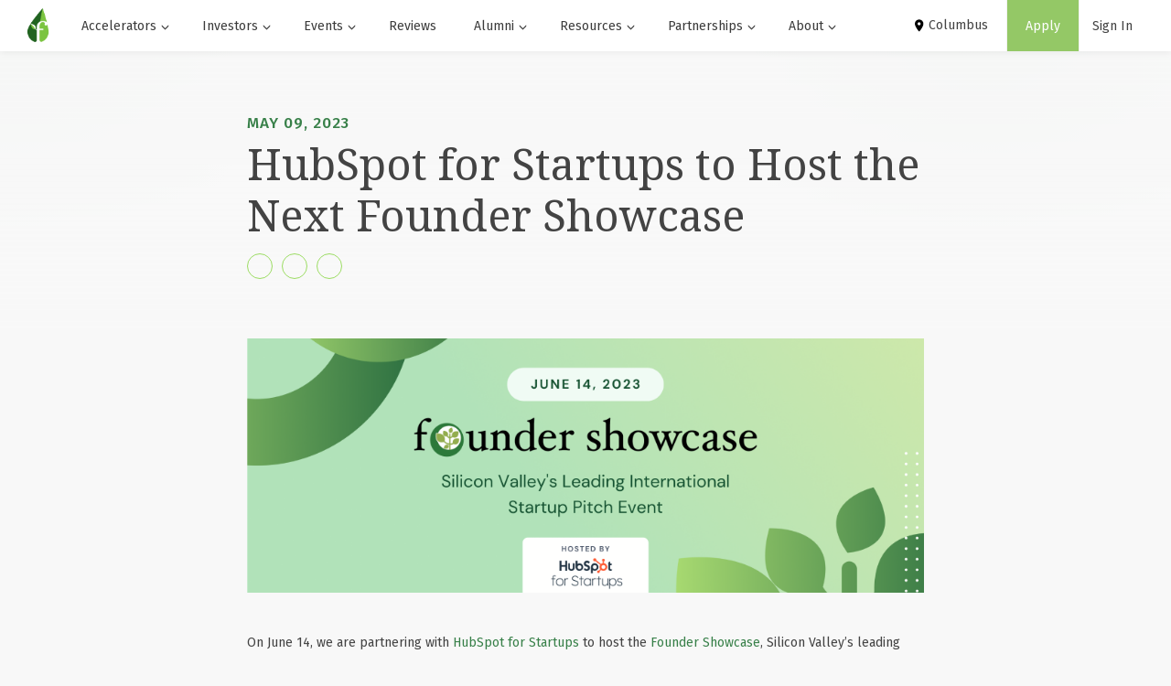

--- FILE ---
content_type: text/html; charset=utf-8
request_url: https://fi.co/insight/hubspot-for-startups-to-host-the-next-founder-showcase
body_size: 15747
content:
<!DOCTYPE html>
<html class='' lang='en' xmlns:fb='http://www.facebook.com/2008/fbml' xmlns:og='http://opengraphprotocol.org/schema/'>
<head>  <script>
    dataLayer = [];

  </script>


  <script>
  (function(w,d,s,l,i){w[l]=w[l]||[];w[l].push({'gtm.start':
  new Date().getTime(),event:'gtm.js'});var f=d.getElementsByTagName(s)[0],
  j=d.createElement(s),dl=l!='dataLayer'?'&l='+l:'';j.async=true;j.src=
  'https://www.googletagmanager.com/gtm.js?id='+i+dl;f.parentNode.insertBefore(j,f);
  })(window,document,'script','dataLayer','GTM-5Q3HT8R');</script>



<meta content='text/html;charset=UTF-8' http-equiv='content-type'>
<meta content='width=device-width, initial-scale=1, maximum-scale=1, user-scalable=no' name='viewport'>
<title>HubSpot for Startups to Host the Next Founder Showcase</title>
<meta content='HubSpot for Startups to Host the Next Founder Showcase' property='og:title'>
<meta content='On June 14, we are partnering with HubSpot for Startups to host the Founder Showcase, Silicon Valley’s leading international startup pitch event helping pre-see' property='og:description'>
<meta content='https://fi-hatchbox-production-uploads.s3.amazonaws.com/posts/1683625030_Showcase-Phase-1-Header-1920-_-720-px-1.png' property='og:image'>
<meta content='school' property='og:type'>
<meta content='https://FI.co/insight/hubspot-for-startups-to-host-the-next-founder-showcase' property='og:url'>
<meta content='HubSpot for Startups to Host the Next Founder Showcase' name='title'>
<meta content='On June 14, we are partnering with HubSpot for Startups to host the Founder Showcase, Silicon Valley’s leading international startup pitch event helping pre-see' name='description'>
<meta content='The Founder Institute' property='og:site_name'>
<meta content='o5l17bhnito9givwdk6xwtbdsg3d2j' name='facebook-domain-verification'>
<meta content='d3425d6f3b38a0a8f56ab00cee832ae7' name='p:domain_verify'>
<meta content='jh76hkGp4n1JrL2s7XVSHu3ya_P8Mzb0mVK9_eD0j4I' name='google-site-verification'>
<link href='https://fi.co/insight/hubspot-for-startups-to-host-the-next-founder-showcase' rel='canonical'>

<!-- SOCIAL -->
<script src='https://connect.facebook.net/en_US/all.js#xfbml=1'></script>
<script async='' src='//platform.linkedin.com/in.js' type='text/javascript'></script>
<script>
  !function(d,s,id){var js,fjs=d.getElementsByTagName(s)[0];if(!d.getElementById(id)){js=d.createElement(s);js.id=id;js.src='//platform.twitter.com/widgets.js';fjs.parentNode.insertBefore(js,fjs);}}(document,'script','twitter-wjs');
  (function() { var po = document.createElement('script'); po.type = 'text/javascript'; po.async = true; po.src = 'https://apis.google.com/js/plusone.js'; var s = document.getElementsByTagName('script')[0]; s.parentNode.insertBefore(po, s); })();
</script>
<script async='' defer='defer' src='https://www.google.com/recaptcha/api.js?onload=onloadCallback&amp;render=explicit'></script>
<script language='javascript' src='https://maps.googleapis.com/maps/api/js?key=' type='text/javascript'></script>
<!-- LIGHTBOX -->
<script async='' language='javascript' src='/lytebox/lytebox.min.js' type='text/javascript'></script>
<link href='/lytebox/lytebox.min.css' media='screen' rel='stylesheet' type='text/css'>
<!-- Google Fonts -->
<link href='https://fonts.googleapis.com/css?family=Fira+Sans:100,200,200i,400,400i,500|Noto+Serif:400' rel='stylesheet' type='text/css'>
<!-- Ionicons -->
<link href='//code.ionicframework.com/ionicons/1.5.2/css/ionicons.min.css' rel='stylesheet' type='text/css'>
<link href='https://ajax.googleapis.com/ajax/libs/jqueryui/1.11.4/themes/smoothness/jquery-ui.min.css' rel='stylesheet'>
<!-- Map Box -->
<script src='https://api.mapbox.com/mapbox-gl-js/v0.47.0/mapbox-gl.js'></script>
<link href='https://api.mapbox.com/mapbox-gl-js/v0.47.0/mapbox-gl.css' rel='stylesheet'>


<script>
//<![CDATA[
window.gon={};gon.rails_env="production";gon.time_zone="America/New_York";
//]]>
</script>
<link rel="stylesheet" href="/assets/v2-5232b05122cf9c6bd290f3bdb16abad3fe5185b1539c7c66f7c929abc12dd520.css" />
<link rel="stylesheet" href="/assets/v2.bundle-92f91ce677f6f77d64fc20611724981bdd4a02159c8e83099bd086f9e9592190.css" />
<script src="/assets/v1-dd2cefea15a913cc315c0debe95a32286aa1e93815c576884ec56774d32423b4.js"></script>

<meta name="csrf-param" content="authenticity_token" />
<meta name="csrf-token" content="CA3g6ylNNc5XWOBr_fgKTdBCudmaOGwFnqgTdS81lUBibavtGkQY2U_X5urBdeOj_TevfEKSunK7GFho6Vd9Hw" />
  <meta name="theme-color" content="#ffffff">
  <link rel="icon" href="/favicon.ico" sizes="any"><!-- 32×32 -->
  <link rel="icon" href="/icon.svg" type="image/svg+xml">
  <link rel="apple-touch-icon" href="/apple-touch-icon.png"><!-- 180×180 -->
<link rel="manifest" href="/site.webmanifest">


<script language='javascript' src='/tiny_mce/tiny_mce.js' type='text/javascript'></script>
<script language='javascript' src='/tiny_mce/tinymce_init.js' type='text/javascript'></script>
</head>
<body class='' data-default-country='US' id=''><noscript><iframe src="https://www.googletagmanager.com/ns.html?id=GTM-5Q3HT8R"
height="0" width="0" style="display:none;visibility:hidden"></iframe></noscript>

    <!-- Google Tag Manager (noscript) -->
    <noscript><iframe src="https://www.googletagmanager.com/ns.html?id=GTM-5Q3HT8R"
    height="0" width="0" style="display:none;visibility:hidden"></iframe></noscript>
    <!-- End Google Tag Manager (noscript) -->

<main class='site-container '>
<div id='fi-header'><script language='javascript'>
function toggle_city() {
var ele = document.getElementById("toggleCities");
if(ele.style.display == "block") {
ele.style.display = "none";
}
else {
ele.style.display = "block";
}
}
function login_drop() {
var ele = document.getElementById("toggleLogin");
var show = document.getElementById("displayLogin");
if(ele.style.display == "block") {
ele.style.display = "none";
show.innerHTML = "show";
}
else {
ele.style.display = "block";
show.innerHTML = "hide";
}
}
function closeDiv() {
var openDiv = document.getElementById('toggleLogin');
openDiv.style.display = 'none';
}
</script>
<!--
CONFIGURATION
......................................................................................................
-->

<!--
MESSAGE
......................................................................................................
-->
<!--
WARNING
........................................................................................................................
-->
<!-- <div id="main_body"> -->
<!--
TOP
........................................................................................................................
-->
<header @load.window='detectDesktop' @resize.window='detectDesktop' class='main-header invisible-header' style='z-index: 10000' x-data='{ showOnboardingMessage: false, open: false, menu: null, isDesktop: false, detectDesktop() {} }' x-init='$nextTick(() =&gt; { detectDesktop = () =&gt; isDesktop = getComputedStyle($refs.wrapper).display == &#39;none&#39;; setTimeout(() =&gt; showOnboardingMessage = false, 1000); setTimeout(() =&gt; showOnboardingMessage = false, 12000)})'>
<div>
<a class="main-logo" href="/"><img src="/assets/logo_plain-eb88d2988068de2be10d2a3f98573db2d73d6310a997e30776e8a869ca5a475e.png" loading="lazy" /></a>
<div class='nav-background'></div>
<nav class='main-nav'>
<ul class='list'>
<li @mouseleave='if(isDesktop) menu = null;' @mouseover='if(isDesktop) menu = 0;' class='item dropdown'>
<a class="link dropdown-toggle  " href="javascript:void(0)"><span class='mr-2'>Accelerators</span>
<small :class='menu === 0 ? &#39;glyphicon-menu-up&#39; : &#39;glyphicon-menu-down&#39;' class='fsxs glyphicon'></small>
</a><ul class='dropdown-menu'>
<li><a href="/overview">Overview</a></li>
<li><a href="/core">Core Program</a></li>
<li><a href="/program">Program Schedule</a></li>
<li><a href="/sessions">Feedback Sessions</a></li>
<li><a href="/scale">Post-Program Support</a></li>
<li><a href="/investors">Funding Opportunities</a></li>
<li><a href="/founderlab">Founder Lab</a></li>
<li><a href="/mentors">Mentors</a></li>
<li><a href="/lead-a-chapter">Lead a Chapter</a></li>
<li><a href="/liquidity_pool">Equity Collective</a></li>
<li><a href="/faq">FAQ</a></li>
</ul>
</li>
<li @mouseleave='if(isDesktop) menu = null;' @mouseover='if(isDesktop) menu = 1;' class='item dropdown'>
<a class="link dropdown-toggle  " href="javascript:void(0)"><span class='mr-2'>Investors</span>
<small :class='menu === 1 ? &#39;glyphicon-menu-up&#39; : &#39;glyphicon-menu-down&#39;' class='fsxs glyphicon'></small>
</a><ul class='dropdown-menu'>
<li><a href="/investors">Funding Opportunities</a></li>
<li><a href="/venture">FI Venture Network</a></li>
<li><a target="_blank" href="https://govclab.com/">Launch a Fund with VC Lab</a></li>
</ul>
</li>
<li @mouseleave='if(isDesktop) menu = null;' @mouseover='if(isDesktop) menu = 2;' class='item dropdown'>
<a class="link dropdown-toggle  " href="javascript:void(0)"><span class='mr-2'>Events</span>
<small :class='menu === 2 ? &#39;glyphicon-menu-up&#39; : &#39;glyphicon-menu-down&#39;' class='fsxs glyphicon'></small>
</a><ul class='dropdown-menu'>
<li><a href="/events">Startup Events</a></li>
<li><a href="/infosession">Information Sessions</a></li>
<li><a target="_blank" href="http://foundershowcase.com/">Founder Showcase</a></li>
<li><a target="_blank" href="http://founderx.com/">FounderX</a></li>
</ul>
</li>
<li @mouseleave='if(isDesktop) menu = null;' @mouseover='if(isDesktop) menu = 3;' class='item dropdown'>
<a class="link   " href="/reviews"><span class='mr-2'>Reviews</span>
</a></li>
<li @mouseleave='if(isDesktop) menu = null;' @mouseover='if(isDesktop) menu = 4;' class='item dropdown'>
<a class="link dropdown-toggle  " href="javascript:void(0)"><span class='mr-2'>Alumni</span>
<small :class='menu === 4 ? &#39;glyphicon-menu-up&#39; : &#39;glyphicon-menu-down&#39;' class='fsxs glyphicon'></small>
</a><ul class='dropdown-menu'>
<li><a href="/graduates">Portfolio Companies</a></li>
<li><a href="/news">Alumni News</a></li>
</ul>
</li>
<li @mouseleave='if(isDesktop) menu = null;' @mouseover='if(isDesktop) menu = 5;' class='item dropdown'>
<a class="link dropdown-toggle  " href="javascript:void(0)"><span class='mr-2'>Resources</span>
<small :class='menu === 5 ? &#39;glyphicon-menu-up&#39; : &#39;glyphicon-menu-down&#39;' class='fsxs glyphicon'></small>
</a><ul class='dropdown-menu'>
<li><a href="/bootcamps">Startup Bootcamps</a></li>
<li><a href="/prompts">Startup Prompt Library</a></li>
<li><a href="/startup-glossary">Startup Glossary</a></li>
<li><a href="/ai-startup-ideation">AI Tools Ideation</a></li>
<li><a href="/startup-idea-validation">How to Generate and Validate Startup Ideas</a></li>
<li><a href="/pitch-deck">How to Pitch Your Startup</a></li>
<li><a href="/one-sentence-pitch">One Sentence Pitch Template</a></li>
<li><a href="/find-a-cofounder">Find a Co-Founder</a></li>
<li><a href="/first-startup-funding">Startup Funding Resources</a></li>
<li><a href="/benchmarks">Funding Benchmarks</a></li>
<li><a href="/hiring-for-a-startup">Startup Hiring Resources</a></li>
<li><a href="/fast">Founder/ Advisor Agreement</a></li>
<li><a href="/ease">Equity for Services Agreement</a></li>
<div class='subcategory'></div>
<li><a href="/insights">Insights Blog</a></li>
<li><a href="/subscribe">Insights Newsletter</a></li>
<li><a href="/startup-resources">Local Startup Resources</a></li>
<li><a href="/dna">Entrepreneur DNA</a></li>
<div class='subcategory'></div>
<li><a href="/startupjobs">Work at a Startup</a></li>
</ul>
</li>
<li @mouseleave='if(isDesktop) menu = null;' @mouseover='if(isDesktop) menu = 6;' class='item dropdown'>
<a class="link dropdown-toggle  " href="javascript:void(0)"><span class='mr-2'>Partnerships</span>
<small :class='menu === 6 ? &#39;glyphicon-menu-up&#39; : &#39;glyphicon-menu-down&#39;' class='fsxs glyphicon'></small>
</a><ul class='dropdown-menu'>
<li><a href="/partnerships">Overview</a></li>
<li><a href="/case-studies">Customer Stories</a></li>
<li><a href="/foundergen">License our Technology</a></li>
<li><a href="/innovation-partners">Global Partner Network</a></li>
<div class='subcategory'>Learn</div>
<li><a href="/learn/corporate-innovation-ebook">Corporate Innovation Playbook</a></li>
<li><a href="/learn/startup-founder-traits">Understanding Entrepreneurial DNA</a></li>
</ul>
</li>
<li @mouseleave='if(isDesktop) menu = null;' @mouseover='if(isDesktop) menu = 7;' class='item dropdown'>
<a class="link dropdown-toggle  " href="javascript:void(0)"><span class='mr-2'>About</span>
<small :class='menu === 7 ? &#39;glyphicon-menu-up&#39; : &#39;glyphicon-menu-down&#39;' class='fsxs glyphicon'></small>
</a><ul class='dropdown-menu'>
<li><a href="/about">Our Why</a></li>
<li><a href="/leaders">Accelerator Leaders</a></li>
<li><a href="/partners">Local Ecosystem Partners</a></li>
<li><a href="/agreements">Founder Agreements</a></li>
<li><a href="/support">Support</a></li>
<li><a href="/15">15 Years of FI</a></li>
<li><a href="/global-startup-mentor-awards">Startup Mentor Awards</a></li>
<li><a href="/global-startup-leadership-awards">Startup Leadership Awards</a></li>
<div class='subcategory'>Our Impact</div>
<li><a href="/progress">For Progress</a></li>
<li><a href="/iKPI">Our iKPIs</a></li>
</ul>
</li>
</ul>
<button data-target='#location-preference-modal' data-toggle='modal' id='location-preference-nav'>
<div class='location-preference-nav__item'>
<img src="/assets/icons/svgs/map-marker-c3313ab58576c72a35d5898791a21b1e3f6259425c9c4de43d4e47085558938f.svg" loading="lazy" />
<div class='location-preference-nav__text-wrapper'>Columbus</div>
</div>
</button>
</nav>
</div>
<div>
<a class="join-block" href="/join"><span class='join-link'>Apply</span>
</a><div class='signin-dropdown'>
<button class='btn btn-transparent btn-sign-in'>
Sign In
</button>
<div class='form'>
<ul id='login-form'>
<li>
<form action="/users/login" accept-charset="UTF-8" method="post"><input type="hidden" name="authenticity_token" value="IdYp6NrPsk7JgsKYerMGPTJDOiZE6EtHGi9MloMHxpnJgjsXehE366vuRYHsDG6jLvrmiAM9hr2z5C4bR3_EHg" autocomplete="off" />
<div class='form-section'>
<div class='form-row'>
<div class='input-block'>
<label class="form-label required-field" for="email">Email</label>
<input type="email" name="user[email]" id="login-email" placeholder="Your Email" required="required" />
</div>
</div>
<div class='form-row'>
<div class='input-block'>
<label class="form-label required-field" for="password">Password</label>
<input type="password" name="user[password]" id="login-password" placeholder="Your Password" required="required" />
</div>
</div>
</div>
<footer>
<input class='btn btn-primary btn-wide' data-disable-with='Please wait...' name='commit' type='submit' value='Login'>
</footer>
</form></li>
<li>
<span class='or'>OR</span>
</li>
<li>
<a class="btn btn-google btn-wide" rel="nofollow" data-method="post" href="/auth/google_oauth2">Login with Google</a>
</li>
<li>
<a class="btn btn-linkedin btn-wide" rel="nofollow" data-method="post" href="/auth/linkedin">Login with Linkedin</a>
</li>
<li>
<span class='footer-action'>
Don&#39;t have an account?
<a href="/join">Register</a>
</span>
</li>
<li>
<span class='footer-action'>
Forgot password?
<a class="toggle-signin-password-form" href="#">Recover</a>
</span>
</li>
</ul>
<ul id='password-reset-form'>
<li>
<form action="/reset_password" accept-charset="UTF-8" method="post"><input type="hidden" name="authenticity_token" value="A5UoDyll6voDI8TtESjEFj4NjIeer5KAEAxXRa-xz7P2eNN-mqvxcMkwEpVNdCmQJ1n7PuRWsYsmveah8NPoew" autocomplete="off" /><div class='form-section'>
<div class='form-row'>
<div class='input-block'>
<label class="form-label required-field" for="email">Email</label>
<input type="email" name="user[email]" id="forgot-email" placeholder="Your Email" required="required" />
</div>
</div>
</div>
<footer>
<input class='btn btn-primary btn-wide' data-disable-with='Please wait...' name='commit' type='submit' value='Recover'>
</footer>
</form></li>
<li>
<span class='or'>OR</span>
</li>
<li>
<span class='footer-action'>
Don&#39;t have an account?
<a href="/join">Register</a>
</span>
</li>
<li>
<span class='footer-action'>
Sign In?
<a class="toggle-signin-password-form" href="#">Sign In</a>
</span>
</li>
</ul>
</div>
</div>
<a class='hamburger-menu' href='#' x-ref='wrapper'>
<div class='bar'></div>
</a>
</div>
</header>
<div class='modal fade' id='location-preference-modal' role='dialog' tabindex='-1'>
<div class='modal-dialog' role='document'>
<div class='modal-content'>
<div class='modal-header'>
<img src="/assets/icons/svgs/map-marker-c3313ab58576c72a35d5898791a21b1e3f6259425c9c4de43d4e47085558938f.svg" loading="lazy" />
<h4 class='modal-title'>Your location preferences</h4>
</div>
<form action="/location_preferences" accept-charset="UTF-8" method="post"><input type="hidden" name="authenticity_token" value="XNlcd65pqWcAhOs5RPZ_GgCcPiWZoT-wPuAzPoKiFVnSFDMMdChPxPJNJTHKmLPlsMCxJ_nibgWS3nh2f5w_Yw" autocomplete="off" /><div class='modal-body'>
<label for='semester-dropdown'>Accelerator</label>
<select name="semester_id" id="location-preference-modal__semester-dropdown"><option data-name="Abuja 2026" data-accelerator="Abuja" data-city="Abuja" data-country="Nigeria" value="12780">Abuja 2026</option>
<option data-name="Adelaide - Australia Summer 2026" data-accelerator="Adelaide" data-city="Adelaide" data-country="Australia" value="12421">Adelaide - Australia Summer 2026</option>
<option data-name="Ahmedabad - GCC Spring 2026" data-accelerator="Ahmedabad" data-city="Ahmedabad" data-country="India" value="12649">Ahmedabad - GCC Spring 2026</option>
<option data-name="Albania - Central Eastern Europe Spring 2026" data-accelerator="Albania" data-city="Tirana" data-country="Albania" value="12882">Albania - Central Eastern Europe Spring 2026</option>
<option data-name="Amsterdam - Switzerland Spring 2026" data-accelerator="Amsterdam" data-city="Amsterdam" data-country="Netherlands" value="12817">Amsterdam - Switzerland Spring 2026</option>
<option data-name="Ankara - Turkey 2026" data-accelerator="Ankara" data-city="Ankara" data-country="Turkey" value="13012">Ankara - Turkey 2026</option>
<option data-name="Armenia - Central Eastern Europe Spring 2026" data-accelerator="Armenia" data-city="Yerevan" data-country="Armenia" value="12885">Armenia - Central Eastern Europe Spring 2026</option>
<option data-name="Atlanta - Silicon Valley Spring 2026" data-accelerator="Atlanta" data-city="Atlanta" data-country="US" value="12751">Atlanta - Silicon Valley Spring 2026</option>
<option data-name="Austin Fall 2026" data-accelerator="Austin" data-city="Austin" data-country="US" value="12681">Austin Fall 2026</option>
<option data-name="Australia Summer 2026" data-accelerator="Australia" data-city="Sydney" data-country="Australia" value="12417">Australia Summer 2026</option>
<option data-name="Austria - Switzerland Spring 2026" data-accelerator="Austria" data-city="Vienna" data-country="Austria" value="12813">Austria - Switzerland Spring 2026</option>
<option data-name="Bangalore - GCC Spring 2026" data-accelerator="Bangalore" data-city="Bangalore" data-country="India" value="12659">Bangalore - GCC Spring 2026</option>
<option data-name="Bangladesh - South Asia 2026" data-accelerator="Bangladesh" data-city="Dhaka" data-country="Bangladesh" value="12756">Bangladesh - South Asia 2026</option>
<option data-name="Barcelona - Spain 2026" data-accelerator="Barcelona" data-city="Barcelona" data-country="Spain" value="12945">Barcelona - Spain 2026</option>
<option data-name="Belgium - Switzerland Spring 2026" data-accelerator="Belgium" data-city="Brussels" data-country="Belgium" value="12816">Belgium - Switzerland Spring 2026</option>
<option data-name="Belo Horizonte - Brasil Summer 2026" data-accelerator="Belo Horizonte" data-city="Belo Horizonte" data-country="Brazil" value="12718">Belo Horizonte - Brasil Summer 2026</option>
<option data-name="Bhutan - South Asia 2026" data-accelerator="Bhutan" data-city="Thimphu" data-country="Bhutan" value="12757">Bhutan - South Asia 2026</option>
<option data-name="Bolivia - Latam 2026" data-accelerator="Bolivia" data-city="Santa Cruz de la Sierra" data-country="Bolivia" value="12075">Bolivia - Latam 2026</option>
<option data-name="Boston Spring 2026" data-accelerator="Boston" data-city="Boston" data-country="US" value="12846">Boston Spring 2026</option>
<option data-name="Brasil Summer 2026" data-accelerator="Brasil" data-city="Sao Paulo" data-country="Brazil" value="12714">Brasil Summer 2026</option>
<option data-name="Brisbane - Australia Summer 2026" data-accelerator="Brisbane" data-city="Brisbane" data-country="Australia" value="12419">Brisbane - Australia Summer 2026</option>
<option data-name="Buenos Aires 2026" data-accelerator="Buenos Aires" data-city="Buenos Aires" data-country="Argentina" value="12122">Buenos Aires 2026</option>
<option data-name="Buffalo - New York Spring 2026" data-accelerator="Buffalo" data-city="Buffalo" data-country="US" value="12903">Buffalo - New York Spring 2026</option>
<option data-name="Campinas - Brasil Summer 2026" data-accelerator="Campinas" data-city="Campinas" data-country="Brazil" value="12720">Campinas - Brasil Summer 2026</option>
<option data-name="Canberra - Australia Summer 2026" data-accelerator="Canberra" data-city="Canberra" data-country="Australia" value="12418">Canberra - Australia Summer 2026</option>
<option data-name="Caribbean Spring 2026" data-accelerator="Caribbean" data-city="Port of Spain" data-country="Trinidad and Tobago" value="12913">Caribbean Spring 2026</option>
<option data-name="Central Eastern Europe Spring 2026" data-accelerator="Central Eastern Europe" data-city="Sofia" data-country="Bulgaria" value="12879">Central Eastern Europe Spring 2026</option>
<option data-name="Chennai - GCC Spring 2026" data-accelerator="Chennai" data-city="Chennai" data-country="India" value="12654">Chennai - GCC Spring 2026</option>
<option data-name="Chile 2026" data-accelerator="Chile" data-city="Santiago" data-country="Chile" value="12120">Chile 2026</option>
<option data-name="Cincinnati - Midwest Winter 2026" data-accelerator="Cincinnati" data-city="Cincinnati" data-country="US" value="12664">Cincinnati - Midwest Winter 2026</option>
<option data-name="Denver - Silicon Valley Spring 2026 " data-accelerator="Colorado" data-city="Denver" data-country="US" value="12752">Denver - Silicon Valley Spring 2026 </option>
<option data-name="Columbus - Midwest Winter 2026" data-accelerator="Columbus" data-city="Columbus" data-country="US" selected="selected" value="12663">Columbus - Midwest Winter 2026</option>
<option data-name="Cordoba 2026" data-accelerator="Cordoba" data-city="Cordoba" data-country="Argentina" value="12088">Cordoba 2026</option>
<option data-name="Cotswold - London Spring 2026" data-accelerator="Cotswold" data-city="Cotswold" data-country="United Kingdom" value="12906">Cotswold - London Spring 2026</option>
<option data-name="Croatia - Central Eastern Europe Spring 2026" data-accelerator="Croatia" data-city="Zagreb" data-country="Croatia" value="12886">Croatia - Central Eastern Europe Spring 2026</option>
<option data-name="Curitiba - Brasil Summer 2026" data-accelerator="Curitiba" data-city="Curitiba" data-country="Brazil" value="12719">Curitiba - Brasil Summer 2026</option>
<option data-name="Cyprus 2026" data-accelerator="Cyprus" data-city="Nicosia" data-country="Cyprus" value="11593">Cyprus 2026</option>
<option data-name="Czechia - Central Eastern Europe Spring 2026" data-accelerator="Czechia" data-city="Prague" data-country="Czech Republic" value="12884">Czechia - Central Eastern Europe Spring 2026</option>
<option data-name="Defense &amp; National Security 2026" data-accelerator="Defense &amp; National Security" data-city="Defense" data-country="Vertical" value="12517">Defense &amp; National Security 2026</option>
<option data-name="Denmark - Nordics Spring 2026" data-accelerator="Denmark" data-city="Copenhagen" data-country="Denmark" value="12892">Denmark - Nordics Spring 2026</option>
<option data-name="Ecuador - Latam 2026" data-accelerator="Ecuador" data-city="Quito" data-country="Ecuador" value="12074">Ecuador - Latam 2026</option>
<option data-name="Egypt - MENA 2026" data-accelerator="Egypt" data-city="Cairo" data-country="Egypt" value="12189">Egypt - MENA 2026</option>
<option data-name="Estonia - Nordics Spring 2026" data-accelerator="Estonia" data-city="Tallinn" data-country="Estonia" value="12893">Estonia - Nordics Spring 2026</option>
<option data-name="Finland - Nordics Spring 2026" data-accelerator="Finland" data-city="Helsinki" data-country="Finland" value="12891">Finland - Nordics Spring 2026</option>
<option data-name="GCC Spring 2026" data-accelerator="GCC" data-city="Dubai" data-country="United Arab Emirates" value="12616">GCC Spring 2026</option>
<option data-name="Georgia - Central Eastern Europe Spring 2026" data-accelerator="Georgia" data-city="Tbilisi" data-country="Georgia" value="12880">Georgia - Central Eastern Europe Spring 2026</option>
<option data-name="Germany Spring 2026" data-accelerator="Germany" data-city="Berlin" data-country="Germany" value="12318">Germany Spring 2026</option>
<option data-name="Goa - GCC Spring 2026" data-accelerator="Goa" data-city="Goa" data-country="India" value="12653">Goa - GCC Spring 2026</option>
<option data-name="Gothenburg - Nordics Spring 2026" data-accelerator="Gothenburg" data-city="Gothenburg" data-country="Sweden" value="12890">Gothenburg - Nordics Spring 2026</option>
<option data-name="Greece - Central Eastern Europe Spring 2026" data-accelerator="Greece" data-city="Athens" data-country="Greece" value="11592">Greece - Central Eastern Europe Spring 2026</option>
<option data-name="Guadalajara - Latam 2026" data-accelerator="Guadalajara" data-city="Guadalajara" data-country="Mexico" value="12584">Guadalajara - Latam 2026</option>
<option data-name="Health Tech Spring 2026" data-accelerator="Health Tech" data-city="Health" data-country="Vertical" value="12907">Health Tech Spring 2026</option>
<option data-name="Honduras  - Latam 2026" data-accelerator="Honduras" data-city="Tegucigalpa" data-country="Honduras" value="12073">Honduras  - Latam 2026</option>
<option data-name="Hong Kong 2026" data-accelerator="Hong Kong" data-city="Hong Kong" data-country="Hong Kong" value="12087">Hong Kong 2026</option>
<option data-name="Houston Spring 2026" data-accelerator="Houston" data-city="Houston" data-country="US" value="11595">Houston Spring 2026</option>
<option data-name="Hungary - Central Eastern Europe Spring 2026" data-accelerator="Hungary" data-city="Budapest" data-country="Hungary" value="12883">Hungary - Central Eastern Europe Spring 2026</option>
<option data-name="Hyderabad - GCC Spring 2026" data-accelerator="Hyderabad" data-city="Hyderabad" data-country="India" value="12617">Hyderabad - GCC Spring 2026</option>
<option data-name="Indonesia 2026" data-accelerator="Indonesia" data-city="Bali" data-country="Indonesia" value="13013">Indonesia 2026</option>
<option data-name="Iraq - MENA 2026 " data-accelerator="Iraq" data-city="Baghdad" data-country="Iraq" value="12187">Iraq - MENA 2026 </option>
<option data-name="Ireland - London Spring 2026" data-accelerator="Ireland" data-city="Dublin" data-country="Ireland" value="12905">Ireland - London Spring 2026</option>
<option data-name="Israel 2025 - Switzerland Spring 2026" data-accelerator="Israel" data-city="Tel Aviv" data-country="Israel" value="11526">Israel 2025 - Switzerland Spring 2026</option>
<option data-name="Italy Spring 2026" data-accelerator="Italy" data-city="Milan" data-country="Italy" value="13143">Italy Spring 2026</option>
<option data-name="Jakarta - Indonesia 2026" data-accelerator="Jakarta" data-city="Jakarta" data-country="Indonesia" value="13016">Jakarta - Indonesia 2026</option>
<option data-name="Jamaica - Caribbean Spring 2026" data-accelerator="Jamaica" data-city="Kingston" data-country="Jamaica" value="12914">Jamaica - Caribbean Spring 2026</option>
<option data-name="Japan 2026" data-accelerator="Japan" data-city="Tokyo" data-country="Japan" value="13077">Japan 2026</option>
<option data-name="Jeddah - GCC Spring 2026" data-accelerator="Jeddah" data-city="Jeddah" data-country="Saudi Arabia" value="12657">Jeddah - GCC Spring 2026</option>
<option data-name="Johannesburg- South Africa 2026" data-accelerator="Johannesburg" data-city="Johannesburg" data-country="South Africa" value="11924">Johannesburg- South Africa 2026</option>
<option data-name="Karachi - Pakistan 2026" data-accelerator="Karachi" data-city="Karachi" data-country="Pakistan" value="12759">Karachi - Pakistan 2026</option>
<option data-name="Kenya 2026" data-accelerator="Kenya" data-city="Nairobi" data-country="Kenya" value="11667">Kenya 2026</option>
<option data-name="Kolkata - GCC Spring 2026 " data-accelerator="Kolkata" data-city="Kolkata" data-country="India" value="12651">Kolkata - GCC Spring 2026 </option>
<option data-name="Korea - Japan 2026" data-accelerator="Korea" data-city="Seoul" data-country="Korea" value="13078">Korea - Japan 2026</option>
<option data-name="Kyrgyzstan - GCC Spring 2026" data-accelerator="Kyrgyzstan" data-city="Bishkek" data-country="Kyrgyzstan" value="12655">Kyrgyzstan - GCC Spring 2026</option>
<option data-name="Lahore - Pakistan 2026" data-accelerator="Lahore" data-city="Lahore" data-country="Pakistan" value="12760">Lahore - Pakistan 2026</option>
<option data-name="Las Vegas - San Francisco Spring 2026 " data-accelerator="Las Vegas" data-city="Las Vegas" data-country="US" value="12896">Las Vegas - San Francisco Spring 2026 </option>
<option data-name="Latam 2026" data-accelerator="Latam" data-city="Bogota" data-country="Colombia" value="12071">Latam 2026</option>
<option data-name="Lebanon - MENA 2026" data-accelerator="Lebanon" data-city="Beirut" data-country="Lebanon" value="12188">Lebanon - MENA 2026</option>
<option data-name="London Spring 2026" data-accelerator="London" data-city="London" data-country="United Kingdom" value="12904">London Spring 2026</option>
<option data-name="Los Angeles Spring 2026" data-accelerator="Los Angeles" data-city="Los Angeles" data-country="US" value="12848">Los Angeles Spring 2026</option>
<option data-name="Louisiana Spring 2026" data-accelerator="Louisiana" data-city="New Orleans" data-country="US" value="11793">Louisiana Spring 2026</option>
<option data-name="Luxembourg - Switzerland Spring 2026" data-accelerator="Luxembourg" data-city="Luxembourg" data-country="Luxembourg" value="12815">Luxembourg - Switzerland Spring 2026</option>
<option data-name="MENA 2026" data-accelerator="MENA" data-city="Amman" data-country="Jordan" value="12186">MENA 2026</option>
<option data-name="Madrid - Spain 2026" data-accelerator="Madrid" data-city="Madrid" data-country="Spain" value="12946">Madrid - Spain 2026</option>
<option data-name="Maldives - South Asia 2026" data-accelerator="Maldives" data-city="Malé" data-country="Maldives" value="12755">Maldives - South Asia 2026</option>
<option data-name="Mano River 2026" data-accelerator="Mano River" data-city="Monrovia" data-country="Liberia" value="12909">Mano River 2026</option>
<option data-name="Medellin - Latam 2026" data-accelerator="Medellin" data-city="Medellin" data-country="Colombia" value="12072">Medellin - Latam 2026</option>
<option data-name="Melbourne - Australia Summer 2026" data-accelerator="Melbourne" data-city="Melbourne" data-country="Australia" value="12420">Melbourne - Australia Summer 2026</option>
<option data-name="Mexico City - Latam 2026" data-accelerator="Mexico City" data-city="Mexico City" data-country="Mexico" value="12582">Mexico City - Latam 2026</option>
<option data-name="Miami 2026 " data-accelerator="Miami" data-city="Miami" data-country="US" value="11549">Miami 2026 </option>
<option data-name="Midwest Winter 2026" data-accelerator="Midwest" data-city="Chicago" data-country="US" value="12660">Midwest Winter 2026</option>
<option data-name="Minneapolis - Midwest Winter 2026" data-accelerator="Minneapolis" data-city="Minneapolis" data-country="US" value="12662">Minneapolis - Midwest Winter 2026</option>
<option data-name="Moldova - Central Eastern Europe Spring 2026" data-accelerator="Moldova" data-city="Chisinau" data-country="Moldova" value="12888">Moldova - Central Eastern Europe Spring 2026</option>
<option data-name="Monterrey - Latam 2026" data-accelerator="Monterrey" data-city="Monterrey" data-country="Mexico" value="12585">Monterrey - Latam 2026</option>
<option data-name="Morocco 2026" data-accelerator="Morocco" data-city="Casablanca" data-country="Morocco" value="12749">Morocco 2026</option>
<option data-name="Mumbai - GCC Spring 2026" data-accelerator="Mumbai" data-city="Mumbai" data-country="India" value="12652">Mumbai - GCC Spring 2026</option>
<option data-name="Myanmar - Indonesia 2026" data-accelerator="Myanmar" data-city="Yangon" data-country="Myanmar" value="13015">Myanmar - Indonesia 2026</option>
<option data-name="Nepal - South Asia 2026" data-accelerator="Nepal" data-city="Kathmandu" data-country="Nepal" value="12754">Nepal - South Asia 2026</option>
<option data-name="New Delhi - GCC Spring 2026" data-accelerator="New Delhi" data-city="New Delhi" data-country="India" value="12650">New Delhi - GCC Spring 2026</option>
<option data-name="New York Spring 2026" data-accelerator="New York" data-city="New York" data-country="US" value="12902">New York Spring 2026</option>
<option data-name="New Zealand - Australia Summer 2026" data-accelerator="New Zealand" data-city="Auckland" data-country="New Zealand" value="12423">New Zealand - Australia Summer 2026</option>
<option data-name="Noida - GCC Spring 2026" data-accelerator="Noida" data-city="Noida" data-country="India" value="12648">Noida - GCC Spring 2026</option>
<option data-name="Nordics Spring 2026" data-accelerator="Nordics" data-city="Stockholm" data-country="Sweden" value="12889">Nordics Spring 2026</option>
<option data-name="North Carolina 2026" data-accelerator="North Carolina" data-city="Raleigh" data-country="US" value="11442">North Carolina 2026</option>
<option data-name="Norway - Nordics Spring 2026" data-accelerator="Norway" data-city="Oslo" data-country="Norway" value="12894">Norway - Nordics Spring 2026</option>
<option data-name="Oakland - San Francisco Spring 2026" data-accelerator="Oakland" data-city="Oakland" data-country="US" value="12897">Oakland - San Francisco Spring 2026</option>
<option data-name="Oman - GCC Spring 2026" data-accelerator="Oman" data-city="Muscat" data-country="Oman" value="12658">Oman - GCC Spring 2026</option>
<option data-name="Pakistan 2026" data-accelerator="Pakistan" data-city="Islamabad" data-country="Pakistan" value="12758">Pakistan 2026</option>
<option data-name="Paris - Switzerland Spring 2026" data-accelerator="Paris" data-city="Paris" data-country="France" value="12814">Paris - Switzerland Spring 2026</option>
<option data-name="Perth - Australia Summer 2026" data-accelerator="Perth" data-city="Perth" data-country="Australia" value="12422">Perth - Australia Summer 2026</option>
<option data-name="Peru - Latam 2026" data-accelerator="Peru" data-city="Lima" data-country="Peru" value="12076">Peru - Latam 2026</option>
<option data-name="Philadelphia Spring 2026" data-accelerator="Philadelphia" data-city="Philadelphia" data-country="US" value="12849">Philadelphia Spring 2026</option>
<option data-name="Philippines 2026" data-accelerator="Philippines" data-city="Manila" data-country="Philippines" value="12682">Philippines 2026</option>
<option data-name="Pittsburgh - Philadelphia Spring 2026" data-accelerator="Pittsburgh" data-city="Pittsburgh" data-country="US" value="12851">Pittsburgh - Philadelphia Spring 2026</option>
<option data-name="Poland - Central Eastern Europe Spring 2026" data-accelerator="Poland" data-city="Warsaw" data-country="Poland" value="12881">Poland - Central Eastern Europe Spring 2026</option>
<option data-name="Portland - San Francisco Spring 2026" data-accelerator="Portland" data-city="Portland" data-country="US" value="12898">Portland - San Francisco Spring 2026</option>
<option data-name="Porto Alegre - Brasil Summer 2026" data-accelerator="Porto Alegre" data-city="Porto Alegre" data-country="Brazil" value="12716">Porto Alegre - Brasil Summer 2026</option>
<option data-name="Portugal Spring 2026" data-accelerator="Portugal" data-city="Lisbon" data-country="Portugal" value="12853">Portugal Spring 2026</option>
<option data-name="Princeton - Philadelphia Spring 2026" data-accelerator="Princeton" data-city="Princeton" data-country="US" value="12850">Princeton - Philadelphia Spring 2026</option>
<option data-name="Qatar - GCC Spring 2026" data-accelerator="Qatar" data-city="Doha" data-country="Kuwait" value="12656">Qatar - GCC Spring 2026</option>
<option data-name="Ribeirao Preto - Brasil Summer 2026" data-accelerator="Ribeirao Preto" data-city="Ribeirao Preto" data-country="Brazil" value="12715">Ribeirao Preto - Brasil Summer 2026</option>
<option data-name="Rio de Janeiro - Brasil Summer 2026" data-accelerator="Rio de Janeiro" data-city="Rio de Janeiro" data-country="Brazil" value="12717">Rio de Janeiro - Brasil Summer 2026</option>
<option data-name="Romania - Central Eastern Europe Spring 2026" data-accelerator="Romania" data-city="Bucharest" data-country="Romania" value="12887">Romania - Central Eastern Europe Spring 2026</option>
<option data-name="Rome - Italy Spring 2026" data-accelerator="Rome" data-city="Rome" data-country="Italy" value="13144">Rome - Italy Spring 2026</option>
<option data-name="San Diego Spring 2026" data-accelerator="San Diego" data-city="San Diego" data-country="US" value="12516">San Diego Spring 2026</option>
<option data-name="San Francisco Spring 2026" data-accelerator="San Francisco" data-city="San Francisco" data-country="US" value="12895">San Francisco Spring 2026</option>
<option data-name="Seattle Spring 2026" data-accelerator="Seattle" data-city="Seattle" data-country="US" value="13080">Seattle Spring 2026</option>
<option data-name="Serbia 2026" data-accelerator="Serbia" data-city="Belgrade" data-country="Serbia" value="12900">Serbia 2026</option>
<option data-name="Silicon Valley Spring 2026" data-accelerator="Silicon Valley" data-city="Silicon Valley" data-country="US" value="12750">Silicon Valley Spring 2026</option>
<option data-name="South Africa 2026" data-accelerator="South Africa" data-city="Cape Town" data-country="South Africa" value="11923">South Africa 2026</option>
<option data-name="South Asia 2026" data-accelerator="South Asia" data-city="Colombo" data-country="Sri Lanka" value="12753">South Asia 2026</option>
<option data-name="Switzerland Spring 2026" data-accelerator="Switzerland" data-city="Zurich" data-country="Switzerland" value="11609">Switzerland Spring 2026</option>
<option data-name="Taiwan - Japan 2026" data-accelerator="Taiwan" data-city="Taipei" data-country="Taiwan" value="13079">Taiwan - Japan 2026</option>
<option data-name="Tijuana - Latam 2026" data-accelerator="Tijuana" data-city="Tijuana" data-country="Mexico" value="12583">Tijuana - Latam 2026</option>
<option data-name="Tunis 2026" data-accelerator="Tunis" data-city="Tunis" data-country="Tunisia" value="11514">Tunis 2026</option>
<option data-name="Turkey 2026" data-accelerator="Turkey" data-city="Istanbul" data-country="Turkey" value="13011">Turkey 2026</option>
<option data-name="Uganda Spring 2026" data-accelerator="Uganda" data-city="Kampala" data-country="Uganda" value="11658">Uganda Spring 2026</option>
<option data-name="Uruguay - Buenos Aires 2026" data-accelerator="Uruguay" data-city="Montevideo" data-country="Uruguay" value="12121">Uruguay - Buenos Aires 2026</option>
<option data-name="Valencia - Spain 2026" data-accelerator="Valencia" data-city="Valencia" data-country="Spain" value="12947">Valencia - Spain 2026</option>
<option data-name="Venezuela Spring 2026" data-accelerator="Venezuela" data-city="Caracas" data-country="Venezuela" value="13045">Venezuela Spring 2026</option>
<option data-name="Veteran and Military Family 2026" data-accelerator="Veteran and Military Family" data-city="Veteran" data-country="Vertical" value="12518">Veteran and Military Family 2026</option>
<option data-name="Vietnam Spring 2026" data-accelerator="Vietnam" data-city="Hanoi" data-country="Vietnam" value="12615">Vietnam Spring 2026</option>
<option data-name="Wisconsin - Midwest Winter 2026" data-accelerator="Wisconsin" data-city="Madison" data-country="US" value="12661">Wisconsin - Midwest Winter 2026</option></select>
</div>
<div class='modal-footer'>
<button class='btn btn-default' data-dismiss='modal' type='button'>Cancel</button>
<button class='btn btn-primary' type='submit'>Save</button>
</div>
</form></div>
</div>
</div>
<script>
  (function () {
    jQuery('.hamburger-menu, .nav-background').on('click', function(e) {
      e.preventDefault();
      jQuery('.hamburger-menu').toggleClass('-active');
      jQuery('.bar').toggleClass('animate');
      jQuery('.main-nav').toggleClass('-active');
      jQuery('.nav-background').toggleClass('-active');
    })
  
    jQuery(window).on('click', function(e){
      jQuery('.signin-dropdown form').removeClass('-active');
      jQuery('.nav-search-form').removeClass('-active');
    })
  
    jQuery('.signin-dropdown .btn-sign-in').on('click', function(e) {
      e.preventDefault();
      e.stopPropagation();
  
      jQuery(this).next('.form').toggleClass('-active');
  
      if (jQuery('.nav-search-form').hasClass('-active')) {
        jQuery('.nav-search-form').removeClass('-active');
      }
    })
  
    jQuery('.signin-dropdown').on('click', function(e) {
      e.stopPropagation();
    })
  
    jQuery('.search-button').on('click', function(e){
  
      e.preventDefault();
      e.stopPropagation();
  
      jQuery('.nav-search-form').toggleClass('-active');
  
      if (jQuery('.signin-dropdown .form').hasClass('-active')) {
        jQuery('.signin-dropdown .form').removeClass('-active');
      }
    })
  
    jQuery('.toggle-signin-password-form').on('click', function(e) {
      e.preventDefault();
      e.stopPropagation();
      toggle_password_login_forms();
    })
  
    function toggle_password_login_forms() {
      jQuery('#login-form').toggle();
      jQuery('#password-reset-form').toggle();
    }
  
    jQuery(window).ready(function(){
      jQuery('#login-form').show();
      jQuery('#password-reset-form').hide();
      toastr.options.showMethod = 'slideDown';
      toastr.options.hideMethod = 'slideUp';
      toastr.options.preventDuplicates = true;
      toastr.options.progressBar = true
    });
  })();
</script>
</div>

<section class='hero hero-event'>
<span class='shadow -left'></span>
<span class='shadow -right'></span>
<div class='container container-small'>
<header class='page-header'>
<h2 class='prelude -article'>
May 09, 2023
</h2>
<h1 class='xlarge-heading title'>
HubSpot for Startups to Host the Next Founder Showcase
</h1>
<div class='sharing-buttons'>
<ul class='social-share'>
<li class='item'>
<a class='link' href='https://twitter.com/intent/tweet?text=HubSpot for Startups to Host the Next Founder Showcase&amp;url=https://fi.co/insight/hubspot-for-startups-to-host-the-next-founder-showcase&amp;via=founding' target='_blank'>
<span class='icon ion-social-twitter'></span>
</a>
</li>
<li class='item'>
<a class='link' href='javascript: void(0)' onclick='window.open(&#39;http://www.facebook.com/sharer.php?u=https://fi.co/insight/hubspot-for-startups-to-host-the-next-founder-showcase?share&#39;,&#39;sharer&#39;,&#39;toolbar=0,status=0,width=580,height=325&#39;);' style='text-decoration:none;' type='icon_link'>
<span class='icon ion-social-facebook'></span>
</a>
</li>
<li class='item'>
<a class='link' href='javascript: void(0)' onclick='window.open(&#39;https://www.linkedin.com/cws/share?url=https://fi.co/insight/hubspot-for-startups-to-host-the-next-founder-showcase?share&#39;,&#39;sharer&#39;,&#39;toolbar=0,status=0,width=580,height=325&#39;);' style='text-decoration:none;' type='icon_link'>
<span class='icon ion-social-linkedin'></span>
</a>
</li>
</ul>

</div>
</header>
</div>
</section>
<section class='container container-small insight-description'>
<article class='article'>
<img alt='Founder Institute Image' class='image' src='https://fi-hatchbox-production-uploads.s3.amazonaws.com/posts/1683625030_Showcase-Phase-1-Header-1920-_-720-px-1.png'>
<div class='linkify'><p dir="ltr"><span>On June 14</span><span>, </span><span>we are partnering with</span><span> </span><a href="https://hubs.la/Q01N5tRv0"><span>HubSpot for Startups</span></a><span> to host the </span><a href="https://www.foundershowcase.com/"><span>Founder Showcase</span></a><span>, Silicon Valley&rsquo;s leading international startup pitch event helping pre-seed to seed-stage startups learn, launch, and connect to investors.</span></p>
<p><strong><em>If you are building a pre-seed technology company with less than $250,000 USD, we encourage you to <a href="https://www.foundershowcase.com/apply-2/">apply to pitch at Founder Showcase.</a></em></strong></p>
<p dir="ltr"><strong><em>Anyone interested in attending is welcome to <a href="https://FI.co/startupwebinar/16423">RSVP to the event for free.</a></em></strong></p>
<p>At this free online event, you can watch presentations by promising pre-seed &amp; seed-stage startups from across the globe and learn from world-leading venture capitalists and entrepreneurs. In addition, there are several networking sessions to connect with others.&nbsp;</p>
<p>Each Founder Showcase edition is attended by hundreds of international angels, venture capitalists, media, entrepreneurs, and executives. We are pleased to announce that we are now also teaming up with <a href="https://hubs.la/Q01N5tRv0">HubSpot for Startups.</a> HubSpot for Startups empowers startups to achieve unprecedented growth and accelerate scaling with a startup-friendly pricing plan of up to 90% off on essential tools needed to boost lead generation, supercharge sales, and streamline customer service.&nbsp;</p>
<p>With the HubSpot Growth Platform, startups can leverage world-class software, cutting-edge educational resources, and powerful integrations to acquire and retain more customers than ever before.</p>
<p>Founder Showcase naturally blends with HubSpot for Startups as we share a common goal - <strong>to support early-stage founders.&nbsp;</strong></p>
<p dir="ltr"></p>
<p>Previous Founder Showcase speakers include Elon Musk, Naval Ravikant, Rebecca Enonchong, David Sacks, Phil Libin, Keith Rabois, Chris Dixon, Kevin Rose, and Mark Suster. Luminary companies like <a href="https://www.udemy.com/es/">Udemy</a>, <a href="https://d3.harvard.edu/platform-digit/submission/relayrides-the-new-era-of-car-sharing-economy/">Relay Rides</a>, <a href="https://www.thumbtack.com/">Thumbtack</a>, <a href="https://www.realtymogul.com/">Realty Mogul</a>, <a href="https://www.kaggle.com/">Kaggle</a>, and many more gave their first public pitches on the Founder Showcase stage, and some of the earlier presenters have raised over $1.5 billion in funding.</p>
<p>Founder Showcase is free and open to the public, and anyone interested can register to instantly access a global startup community.&nbsp;</p>
<p><a href="https://FI.co/startupwebinar/16423" title="https://fi.co/event/founder-showcase-pre-seed-startup-pitch-networking-event-online-conference-silicon-valley-spring-2023-321015.">Register to attend the event</a></p>
<p><a href="https://www.foundershowcase.com/apply-2/" title="https://fi.co/startupwebinar/16423">Apply to pitch at Founder Showcase</a></p>
<p><strong><a href="https://www.linkedin.com/in/kelseygernert/">Kelsey Aina</a>, Senior Head of Startup Partnerships at HubSpot for Startups, will join Founder Showcase as an expert panelist, </strong>and attendees will have the opportunity to network with her and ask questions.</p>
<p><img src="https://fi-hatchbox-production-uploads.s3.amazonaws.com/drive/Kelsey%20Gernert%20Headshot.jpg" /></p>
<p>Kelsey got her start working in the nonprofit world with organizations such as Teach For America and City Year, where she launched a new startup program each year and built out a self-sustaining infrastructure. Kelsey began working in the travel industry, where she helped create scalable sales, marketing, and project management systems which enabled the organization she worked for to expand their brand multinationally.&nbsp;</p>
<p>From there, she launched her own startup, opening 2 brick and mortar plant-based juice bar cafes in the Boston area.</p>
<p>She is passionate about helping startups grow and scale and now leads the HubSpot for Startups Team across the Americas, provide coaching and guidance to founders, and provides scholarships to qualifying startups through her work with the HubSpot For Startups Program.</p>
<p dir="ltr"><a href="https://hubs.la/Q01N5tRv0"><span>Learn more about HubSpot for Startups benefits</span></a></p>
<h2 dir="ltr"><span>Stay Tuned</span></h2>
<p>The Founder Institute and HubSpot For Startups collaboration arrives at the right moment when fresh innovative companies need adequate guidance and assistance to rise above their obstacles. Challenging times give birth to strong startups, and the Founder Showcase presents you with some of the most interesting companies of tomorrow before anyone else.</p>
<p>This virtual interactive event will gather hundreds of entrepreneurs, investors, media, and other industry leaders. Register now or check our channels often for updates about the pitching companies, the keynote speaker, and the rest of the expert panelists.</p>
<p dir="ltr"><strong>Links:&nbsp;</strong></p>
<p dir="ltr"><a href="https://www.foundershowcase.com/"><span>Founder Showcase</span></a></p>
<p><a href="https://hubs.la/Q01N5tRv0">HubSpot for Startups</a></p>
<p><a href="https://www.linkedin.com/events/7057427178140962816/comments/">LinkedIn</a></p>
<p><span id="docs-internal-guid-ba7390a1-7fff-fb7b-39a7-e30991952b75"><br /></span></p></div>
</article>
</section>
<section class='container-fluid white-container'>
<div class='section-heading -home flex-container'>
<h3 class='heading medium-heading'>Related Insights</h3>
<a class='more more-link' href='/insights'>
<span class='text'>More insights</span>
<span class='icon ion-plus-circled'></span>
</a>
</div>
<section class='container'>
<div class='cards three-cards'>
<div class='card-col'>
<div class='card article-card clickable-card-container'>
<img alt='Founder Institute Image' class='image image-area' src='https://fi-hatchbox-production-uploads.s3.amazonaws.com/posts/1703850740_Showcase_Companies_Header_January_2024__1_.png'>
<div class='article-details-wrapper wrapper content-area'>
<div class='details'>
<span class='tag -small -fi-news'>
Founder Showcase
</span>
<h4 class='title'>
Founder Showcase: Meet the Six Rising Startups Ready to Pitch In January
</h4>
<div class='article-post-details'>
By
<span class='author'>
Emiliya Strahilova
</span>
on
<span class='date'>
Dec 29, 2023
</span>
</div>
</div>
</div>
<footer class='card-footer links-area'>
<a class="more read-more-link clickable-card-target-link" href="/insight/founder-showcase-meet-the-six-rising-startups-ready-to-pitch-in-january"><span class='text'>Read more</span>
<span class='icon ion-plus'></span>
</a><ul class='social-share'>
<li class='item'>
<a class='link' href='https://twitter.com/intent/tweet?text=Founder Showcase: Meet the Six Rising Startups Ready to Pitch In January&amp;url=https://fi.co/insight/founder-showcase-meet-the-six-rising-startups-ready-to-pitch-in-january&amp;via=founding' target='_blank'>
<span class='icon ion-social-twitter'></span>
</a>
</li>
<li class='item'>
<a class='link' href='javascript: void(0)' onclick='window.open(&#39;http://www.facebook.com/sharer.php?u=https://fi.co/insight/founder-showcase-meet-the-six-rising-startups-ready-to-pitch-in-january?share&#39;,&#39;sharer&#39;,&#39;toolbar=0,status=0,width=580,height=325&#39;);' style='text-decoration:none;' type='icon_link'>
<span class='icon ion-social-facebook'></span>
</a>
</li>
<li class='item'>
<a class='link' href='javascript: void(0)' onclick='window.open(&#39;https://www.linkedin.com/cws/share?url=https://fi.co/insight/founder-showcase-meet-the-six-rising-startups-ready-to-pitch-in-january?share&#39;,&#39;sharer&#39;,&#39;toolbar=0,status=0,width=580,height=325&#39;);' style='text-decoration:none;' type='icon_link'>
<span class='icon ion-social-linkedin'></span>
</a>
</li>
</ul>

</footer>
</div>
</div>
<div class='card-col'>
<div class='card article-card clickable-card-container'>
<img alt='Founder Institute Image' class='image image-area' src='https://fi-hatchbox-production-uploads.s3.amazonaws.com/posts/1687264708_Gary_Amaral_Keynote_1__1_.png'>
<div class='article-details-wrapper wrapper content-area'>
<div class='details'>
<span class='tag -small -fi-news'>
Founder Showcase
</span>
<h4 class='title'>
Watch Five Inspiring Pitches and Keynote Gary Amaral at Founder Showcase Hosted by HubSpot for Startups (Replay)
</h4>
<div class='article-post-details'>
By
<span class='author'>
Emiliya Strahilova
</span>
on
<span class='date'>
Jun 19, 2023
</span>
</div>
</div>
</div>
<footer class='card-footer links-area'>
<a class="more read-more-link clickable-card-target-link" href="/insight/replay-the-pitches-of-five-inspiring-entrepreneurs-and-keynote-gary-amaral-s-presentation-at-founder-showcase-hosted-by-hubspot-for-startups"><span class='text'>Read more</span>
<span class='icon ion-plus'></span>
</a><ul class='social-share'>
<li class='item'>
<a class='link' href='https://twitter.com/intent/tweet?text=Watch Five Inspiring Pitches and Keynote Gary Amaral at Founder Showcase Hosted by HubSpot for Startups (Replay)&amp;url=https://fi.co/insight/replay-the-pitches-of-five-inspiring-entrepreneurs-and-keynote-gary-amaral-s-presentation-at-founder-showcase-hosted-by-hubspot-for-startups&amp;via=founding' target='_blank'>
<span class='icon ion-social-twitter'></span>
</a>
</li>
<li class='item'>
<a class='link' href='javascript: void(0)' onclick='window.open(&#39;http://www.facebook.com/sharer.php?u=https://fi.co/insight/replay-the-pitches-of-five-inspiring-entrepreneurs-and-keynote-gary-amaral-s-presentation-at-founder-showcase-hosted-by-hubspot-for-startups?share&#39;,&#39;sharer&#39;,&#39;toolbar=0,status=0,width=580,height=325&#39;);' style='text-decoration:none;' type='icon_link'>
<span class='icon ion-social-facebook'></span>
</a>
</li>
<li class='item'>
<a class='link' href='javascript: void(0)' onclick='window.open(&#39;https://www.linkedin.com/cws/share?url=https://fi.co/insight/replay-the-pitches-of-five-inspiring-entrepreneurs-and-keynote-gary-amaral-s-presentation-at-founder-showcase-hosted-by-hubspot-for-startups?share&#39;,&#39;sharer&#39;,&#39;toolbar=0,status=0,width=580,height=325&#39;);' style='text-decoration:none;' type='icon_link'>
<span class='icon ion-social-linkedin'></span>
</a>
</li>
</ul>

</footer>
</div>
</div>
<div class='card-col'>
<div class='card article-card clickable-card-container'>
<img alt='Founder Institute Image' class='image image-area' src='https://fi-hatchbox-production-uploads.s3.amazonaws.com/posts/1686056564_Showcase_Companies_Header__1_.png'>
<div class='article-details-wrapper wrapper content-area'>
<div class='details'>
<span class='tag -small -fi-news'>
Founder Showcase
</span>
<h4 class='title'>
These Are The Five Finalists To Pitch at The Founder Showcase Hosted by Hubspot for Startups
</h4>
<div class='article-post-details'>
By
<span class='author'>
Emiliya Strahilova
</span>
on
<span class='date'>
Jun 05, 2023
</span>
</div>
</div>
</div>
<footer class='card-footer links-area'>
<a class="more read-more-link clickable-card-target-link" href="/insight/here-are-the-five-finalists-to-pitch-at-next-founder-showcase-hosted-by-hubspot-for-startups"><span class='text'>Read more</span>
<span class='icon ion-plus'></span>
</a><ul class='social-share'>
<li class='item'>
<a class='link' href='https://twitter.com/intent/tweet?text=These Are The Five Finalists To Pitch at The Founder Showcase Hosted by Hubspot for Startups&amp;url=https://fi.co/insight/here-are-the-five-finalists-to-pitch-at-next-founder-showcase-hosted-by-hubspot-for-startups&amp;via=founding' target='_blank'>
<span class='icon ion-social-twitter'></span>
</a>
</li>
<li class='item'>
<a class='link' href='javascript: void(0)' onclick='window.open(&#39;http://www.facebook.com/sharer.php?u=https://fi.co/insight/here-are-the-five-finalists-to-pitch-at-next-founder-showcase-hosted-by-hubspot-for-startups?share&#39;,&#39;sharer&#39;,&#39;toolbar=0,status=0,width=580,height=325&#39;);' style='text-decoration:none;' type='icon_link'>
<span class='icon ion-social-facebook'></span>
</a>
</li>
<li class='item'>
<a class='link' href='javascript: void(0)' onclick='window.open(&#39;https://www.linkedin.com/cws/share?url=https://fi.co/insight/here-are-the-five-finalists-to-pitch-at-next-founder-showcase-hosted-by-hubspot-for-startups?share&#39;,&#39;sharer&#39;,&#39;toolbar=0,status=0,width=580,height=325&#39;);' style='text-decoration:none;' type='icon_link'>
<span class='icon ion-social-linkedin'></span>
</a>
</li>
</ul>

</footer>
</div>
</div>
</div>
</section>
</section>
<section class='call-to-action'>
<div class='container'>
<h2 class='title'>
Are you ready to apply to the world&#39;s largest pre-seed accelerator?
</h2>
<a class="btn btn-cta" href="/join"><span class='text'>Apply to the Program</span>
</a></div>
</section>

<div class='modal fade' id='subscribe-modal' tabindex='-1'>
<div class='modal-dialog'>
<div class='modal-content'>
<div class='modal-body'>
<a class='modal-close pull-right' data-dismiss='modal' href='#'>
<span class='glyphicon glyphicon-remove'></span>
</a>
<div class='row'>
<div class='col-md-6 modal-left' style='background-image: url(/images/event-bg.jpg);'>
<h2 class='large-heading'>Subscribe to our newsletter to receive exclusive startup articles, videos, and more.</h2>
</div>
<div class='col-md-6 modal-right'>
<form action='//fi.us1.list-manage.com/subscribe/post?u=a67c4487fff22ab8e545f2142&amp;id=304033816c' id='mc-embedded-subscribe-form' method='post' name='mc-embedded-subscribe-form' target='_blank'>
<div class='form-group'>
<input id='mce-FIRST' name='FIRST' placeholder='Enter your name' required type='text' value=''>
</div>
<div class='form-group'>
<input id='mce-EMAIL' name='EMAIL' placeholder='Enter your email' required type='email' value=''>
</div>
<!-- real people should not fill this in and expect good things - do not remove this or risk form bot signups -->
<input class='hidden-field' name='b_a67c4487fff22ab8e545f2142_304033816c' tabindex='-1' type='text' value=''>
<input class='hidden-field' id='SIGNUP' name='SIGNUP' type='hidden' value='startfor2000'>
<input class='button' id='mc-embedded-subscribe' name='subscribe' type='submit' value='Join For Free'>
</form>
</div>
</div>
</div>
</div>
</div>
</div>

<script>
  (function($) {
    function popup_subscribe_form_submit() {
      if (!!$('#mce-FIRST').val() && !!$('#mce-EMAIL').val()) {
        toggle_insight_subscribe();
        set_cookie_to_hide_subscribe();
      }
    }
  
    function toggle_insight_subscribe() {
      $('#subscribe-modal').modal('toggle');
    }
  
    function enable_subscribe_popup() {
  
      setTimeout(function(){
        var hide_insight_subscribe = Cookies.get('hide_insight_subscribe');
        if(!hide_insight_subscribe) {
          toggle_insight_subscribe();
  
          $('#mc-embedded-subscribe').on('click', function() {
            popup_subscribe_form_submit();
          });
        }
      }, 30000);
  
    }
  
    function set_cookie_to_hide_subscribe() {
      Cookies.set('hide_insight_subscribe', true, { expires: 365 });
    }
  
    $("#subscribe-modal").on('hide.bs.modal', function(){
      set_cookie_to_hide_subscribe();
    });
  
    $('.modal-close').on('click', function() {
      set_cookie_to_hide_subscribe();
    });
  
    $(document).ready(function() {
      if (!false) {
        enable_subscribe_popup();
      }
    });
  })(jQuery)
</script>

<footer class='main-footer'>
<div class='container'>
<div class='row'>
<article class='col-sm-12 col-md-6 vision'>
<a class='footer-logo' href='/'>
<img src='/images/FI_logo.png'>
</a>
<p>The Founder Institute is the world&rsquo;s most proven network to turn ideas into fundable startups, and startups into global businesses. Since 2009, our structured accelerator programs have helped over 8,900 entrepreneurs raise over 2BN in funding. Based in Silicon Valley and with chapters across 100 countries, our mission is to empower communities of talented and motivated people to build impactful technology companies worldwide.</p>
</article>
<div class='col-xs-6 col-sm-4 col-md-2 mb-4'>
<div class='medium-heading mb-3'>About us</div>
<ul class='footer-links'>
<li class='item'><a class="link" target="_self" href="/about">Company</a></li>
<li class='item'><a class="link" target="_self" href="/core">Core Program</a></li>
<li class='item'><a class="link" target="_self" href="/global">Global Locations</a></li>
<li class='item'><a class="link" target="_self" href="/events">Startup Events</a></li>
<li class='item'><a class="link" target="_self" href="/press">Press</a></li>
<li class='item'><a class="link" target="_self" href="/faq">FAQ</a></li>
<li class='item'><a class="link" target="_blank" href="https://dna.fi.co/">Entrepreneur DNA</a></li>
</ul>
</div>
<div class='col-xs-6 col-sm-4 col-md-2 mb-4'>
<div class='medium-heading mb-3'>Support</div>
<ul class='footer-links'>
<li class='item'><a class="link" target="_self" href="/join">Apply to a Cohort</a></li>
<li class='item'><a class="link" target="_self" href="/support">Contact Us</a></li>
<li class='item'><a class="link" target="_self" href="/agreements">Agreements</a></li>
<li class='item'><a class="link" target="_self" href="/insights">Startup Resources</a></li>
<li class='item'><a class="link" target="_self" href="/startupjobs">Startup Jobs</a></li>
<li class='item'><a class="link" target="_self" href="/apprentice">Apprentices</a></li>
<li class='item'><a class="link" target="_self" href="/subscribe">Newsletter</a></li>
</ul>
</div>
<div class='col-xs-6 col-sm-4 col-md-2 mb-4'>
<div class='medium-heading mb-3'>Innovation</div>
<ul class='footer-links'>
<li class='item'><a class="link" target="_self" href="/lead-a-chapter">Launch an FI Chapter</a></li>
<li class='item'><a class="link" target="_blank" href="http://govclab.com/">Launch a Venture Fund</a></li>
<li class='item'><a class="link" target="_self" href="/partnerships">Partner with Founder Institute</a></li>
<li class='item'><a class="link" target="_self" href="/government">Economic Development</a></li>
<li class='item'><a class="link" target="_self" href="/universities">University Partnerships</a></li>
<li class='item'><a class="link" target="_self" href="/corporations">Corporate Partnerships</a></li>
</ul>
</div>
</div>
<div>
<a class="btn btn-primary" href="/lead-a-chapter">Lead a Chapter</a>
<a class="ml-3" href="/progress"><img style="width: 16rem; vertical-align: bottom;" src="/assets/impactor/for-progress-a9c3036ccf8a2744643705191d9f4af43b700ae938d006211debd0d4d720e2fc.svg" loading="lazy" />
</a></div>
</div>
</footer>
<section class='sub-footer'>
<div class='container'>
<div class='row'>
<div class='col-md-6 col-lg-9 copyright'>
Copyright &copy; 2026, Founder Institute, Inc. |  All Rights Reserved
|
<a class='sub-link' href='/terms_of_use'>Terms of Use</a>
|
<a class='sub-link' href='/policy'>Privacy Policy</a>
|
<a class='sub-link' href='/conduct'>Code of Conduct</a>
</div>
<div class='col-md-6 col-lg-3 social'>
<ul class='footer-social'>
<li class='item'>
<a class='link' href='https://www.instagram.com/founding' target='_blank'>
<i class='icon ion-social-instagram'></i>
</a>
</li>
<li class='item'>
<a class='link' href='https://www.youtube.com/c/founderinstitute' target='_blank'>
<i class='icon ion-social-youtube'></i>
</a>
</li>
<li class='item'>
<a class='link' href='https://www.facebook.com/FounderInstitute' target='_blank'>
<i class='icon ion-social-facebook'></i>
</a>
</li>
<li class='item'>
<a class='link' href='https://twitter.com/founding' target='_blank'>
<i class='icon ion-social-twitter'></i>
</a>
</li>
<li class='item'>
<a class='link' href='https://www.linkedin.com/company/the-founder-institute' target='_blank'>
<i class='icon ion-social-linkedin'></i>
</a>
</li>
</ul>
</div>
</div>
</div>
</section>

</main>


<script>
  (function () {
    function customFormErrors() {
      var createAllErrors = function () {
        var form = jQuery(this);
        var errorList = jQuery('ul.errorMessages');
        var showAllErrorMessages = function () {
          errorList.empty();
          form.find(':invalid').each(function (index, node) {
            var label = jQuery('label[for=' + node.id + ']');
            var message = 'cannot be blank';
            errorList
              .show()
              .append(
                '<li><b>' + label.html() + '</b> ' + message + '</li>'
              );
            errorList.addClass('alert alert-warning');
          });
        };
        jQuery('input[type=submit], button', form).on(
          'click',
          showAllErrorMessages
        );
        jQuery('input[type=text]', form).on('keypress', function (event) {
          //keyCode 13 is Enter
          if (event.keyCode == 13) {
            showAllErrorMessages();
          }
        });
      };
      jQuery('.registration-form').each(createAllErrors);
    }
  
    jQuery(window).ready(function () {
      customFormErrors();
    });
  })();
</script>



<script src="/assets/v2.bundle-25902caf71b3db42d1328a4464e1c4f63b1a90379866407cf0140758b4e89bd5.js"></script>
</body>
</html>


--- FILE ---
content_type: text/css; charset=utf-8
request_url: https://fi.co/assets/v2-5232b05122cf9c6bd290f3bdb16abad3fe5185b1539c7c66f7c929abc12dd520.css
body_size: 116188
content:
@charset "UTF-8";
/*!
 * Bootstrap v3.3.7 (http://getbootstrap.com)
 * Copyright 2011-2016 Twitter, Inc.
 * Licensed under MIT (https://github.com/twbs/bootstrap/blob/master/LICENSE)
 */
/*! normalize.css v3.0.3 | MIT License | github.com/necolas/normalize.css */
/* line 9, ../../shared/bundle/ruby/3.4.0/gems/bootstrap-sass-3.3.7/assets/stylesheets/bootstrap/_normalize.scss */
html {
  font-family: sans-serif;
  -ms-text-size-adjust: 100%;
  -webkit-text-size-adjust: 100%;
}

/* line 19, ../../shared/bundle/ruby/3.4.0/gems/bootstrap-sass-3.3.7/assets/stylesheets/bootstrap/_normalize.scss */
body {
  margin: 0;
}

/* line 33, ../../shared/bundle/ruby/3.4.0/gems/bootstrap-sass-3.3.7/assets/stylesheets/bootstrap/_normalize.scss */
article,
aside,
details,
figcaption,
figure,
footer,
header,
hgroup,
main,
menu,
nav,
section,
summary {
  display: block;
}

/* line 54, ../../shared/bundle/ruby/3.4.0/gems/bootstrap-sass-3.3.7/assets/stylesheets/bootstrap/_normalize.scss */
audio,
canvas,
progress,
video {
  display: inline-block;
  vertical-align: baseline;
}

/* line 67, ../../shared/bundle/ruby/3.4.0/gems/bootstrap-sass-3.3.7/assets/stylesheets/bootstrap/_normalize.scss */
audio:not([controls]) {
  display: none;
  height: 0;
}

/* line 77, ../../shared/bundle/ruby/3.4.0/gems/bootstrap-sass-3.3.7/assets/stylesheets/bootstrap/_normalize.scss */
[hidden],
template {
  display: none;
}

/* line 89, ../../shared/bundle/ruby/3.4.0/gems/bootstrap-sass-3.3.7/assets/stylesheets/bootstrap/_normalize.scss */
a {
  background-color: transparent;
}

/* line 98, ../../shared/bundle/ruby/3.4.0/gems/bootstrap-sass-3.3.7/assets/stylesheets/bootstrap/_normalize.scss */
a:active,
a:hover {
  outline: 0;
}

/* line 110, ../../shared/bundle/ruby/3.4.0/gems/bootstrap-sass-3.3.7/assets/stylesheets/bootstrap/_normalize.scss */
abbr[title] {
  border-bottom: 1px dotted;
}

/* line 118, ../../shared/bundle/ruby/3.4.0/gems/bootstrap-sass-3.3.7/assets/stylesheets/bootstrap/_normalize.scss */
b,
strong {
  font-weight: bold;
}

/* line 127, ../../shared/bundle/ruby/3.4.0/gems/bootstrap-sass-3.3.7/assets/stylesheets/bootstrap/_normalize.scss */
dfn {
  font-style: italic;
}

/* line 136, ../../shared/bundle/ruby/3.4.0/gems/bootstrap-sass-3.3.7/assets/stylesheets/bootstrap/_normalize.scss */
h1 {
  font-size: 2em;
  margin: 0.67em 0;
}

/* line 145, ../../shared/bundle/ruby/3.4.0/gems/bootstrap-sass-3.3.7/assets/stylesheets/bootstrap/_normalize.scss */
mark {
  background: #ff0;
  color: #000;
}

/* line 154, ../../shared/bundle/ruby/3.4.0/gems/bootstrap-sass-3.3.7/assets/stylesheets/bootstrap/_normalize.scss */
small {
  font-size: 80%;
}

/* line 162, ../../shared/bundle/ruby/3.4.0/gems/bootstrap-sass-3.3.7/assets/stylesheets/bootstrap/_normalize.scss */
sub,
sup {
  font-size: 75%;
  line-height: 0;
  position: relative;
  vertical-align: baseline;
}

/* line 170, ../../shared/bundle/ruby/3.4.0/gems/bootstrap-sass-3.3.7/assets/stylesheets/bootstrap/_normalize.scss */
sup {
  top: -0.5em;
}

/* line 174, ../../shared/bundle/ruby/3.4.0/gems/bootstrap-sass-3.3.7/assets/stylesheets/bootstrap/_normalize.scss */
sub {
  bottom: -0.25em;
}

/* line 185, ../../shared/bundle/ruby/3.4.0/gems/bootstrap-sass-3.3.7/assets/stylesheets/bootstrap/_normalize.scss */
img {
  border: 0;
}

/* line 193, ../../shared/bundle/ruby/3.4.0/gems/bootstrap-sass-3.3.7/assets/stylesheets/bootstrap/_normalize.scss */
svg:not(:root) {
  overflow: hidden;
}

/* line 204, ../../shared/bundle/ruby/3.4.0/gems/bootstrap-sass-3.3.7/assets/stylesheets/bootstrap/_normalize.scss */
figure {
  margin: 1em 40px;
}

/* line 212, ../../shared/bundle/ruby/3.4.0/gems/bootstrap-sass-3.3.7/assets/stylesheets/bootstrap/_normalize.scss */
hr {
  box-sizing: content-box;
  height: 0;
}

/* line 221, ../../shared/bundle/ruby/3.4.0/gems/bootstrap-sass-3.3.7/assets/stylesheets/bootstrap/_normalize.scss */
pre {
  overflow: auto;
}

/* line 229, ../../shared/bundle/ruby/3.4.0/gems/bootstrap-sass-3.3.7/assets/stylesheets/bootstrap/_normalize.scss */
code,
kbd,
pre,
samp {
  font-family: monospace, monospace;
  font-size: 1em;
}

/* line 252, ../../shared/bundle/ruby/3.4.0/gems/bootstrap-sass-3.3.7/assets/stylesheets/bootstrap/_normalize.scss */
button,
input,
optgroup,
select,
textarea {
  color: inherit;
  font: inherit;
  margin: 0;
}

/* line 266, ../../shared/bundle/ruby/3.4.0/gems/bootstrap-sass-3.3.7/assets/stylesheets/bootstrap/_normalize.scss */
button {
  overflow: visible;
}

/* line 277, ../../shared/bundle/ruby/3.4.0/gems/bootstrap-sass-3.3.7/assets/stylesheets/bootstrap/_normalize.scss */
button,
select {
  text-transform: none;
}

/* line 290, ../../shared/bundle/ruby/3.4.0/gems/bootstrap-sass-3.3.7/assets/stylesheets/bootstrap/_normalize.scss */
button,
html input[type="button"],
input[type="reset"],
input[type="submit"] {
  -webkit-appearance: button;
  cursor: pointer;
}

/* line 302, ../../shared/bundle/ruby/3.4.0/gems/bootstrap-sass-3.3.7/assets/stylesheets/bootstrap/_normalize.scss */
button[disabled],
html input[disabled] {
  cursor: default;
}

/* line 311, ../../shared/bundle/ruby/3.4.0/gems/bootstrap-sass-3.3.7/assets/stylesheets/bootstrap/_normalize.scss */
button::-moz-focus-inner,
input::-moz-focus-inner {
  border: 0;
  padding: 0;
}

/* line 322, ../../shared/bundle/ruby/3.4.0/gems/bootstrap-sass-3.3.7/assets/stylesheets/bootstrap/_normalize.scss */
input {
  line-height: normal;
}

/* line 334, ../../shared/bundle/ruby/3.4.0/gems/bootstrap-sass-3.3.7/assets/stylesheets/bootstrap/_normalize.scss */
input[type="checkbox"],
input[type="radio"] {
  box-sizing: border-box;
  padding: 0;
}

/* line 346, ../../shared/bundle/ruby/3.4.0/gems/bootstrap-sass-3.3.7/assets/stylesheets/bootstrap/_normalize.scss */
input[type="number"]::-webkit-inner-spin-button,
input[type="number"]::-webkit-outer-spin-button {
  height: auto;
}

/* line 356, ../../shared/bundle/ruby/3.4.0/gems/bootstrap-sass-3.3.7/assets/stylesheets/bootstrap/_normalize.scss */
input[type="search"] {
  -webkit-appearance: textfield;
  box-sizing: content-box;
}

/* line 367, ../../shared/bundle/ruby/3.4.0/gems/bootstrap-sass-3.3.7/assets/stylesheets/bootstrap/_normalize.scss */
input[type="search"]::-webkit-search-cancel-button,
input[type="search"]::-webkit-search-decoration {
  -webkit-appearance: none;
}

/* line 376, ../../shared/bundle/ruby/3.4.0/gems/bootstrap-sass-3.3.7/assets/stylesheets/bootstrap/_normalize.scss */
fieldset {
  border: 1px solid #c0c0c0;
  margin: 0 2px;
  padding: 0.35em 0.625em 0.75em;
}

/* line 387, ../../shared/bundle/ruby/3.4.0/gems/bootstrap-sass-3.3.7/assets/stylesheets/bootstrap/_normalize.scss */
legend {
  border: 0;
  padding: 0;
}

/* line 396, ../../shared/bundle/ruby/3.4.0/gems/bootstrap-sass-3.3.7/assets/stylesheets/bootstrap/_normalize.scss */
textarea {
  overflow: auto;
}

/* line 405, ../../shared/bundle/ruby/3.4.0/gems/bootstrap-sass-3.3.7/assets/stylesheets/bootstrap/_normalize.scss */
optgroup {
  font-weight: bold;
}

/* line 416, ../../shared/bundle/ruby/3.4.0/gems/bootstrap-sass-3.3.7/assets/stylesheets/bootstrap/_normalize.scss */
table {
  border-collapse: collapse;
  border-spacing: 0;
}

/* line 421, ../../shared/bundle/ruby/3.4.0/gems/bootstrap-sass-3.3.7/assets/stylesheets/bootstrap/_normalize.scss */
td,
th {
  padding: 0;
}

/*! Source: https://github.com/h5bp/html5-boilerplate/blob/master/src/css/main.css */
@media print {
  /* line 9, ../../shared/bundle/ruby/3.4.0/gems/bootstrap-sass-3.3.7/assets/stylesheets/bootstrap/_print.scss */
  *,
*:before,
*:after {
    background: transparent !important;
    color: #000 !important;
    box-shadow: none !important;
    text-shadow: none !important;
  }
  /* line 18, ../../shared/bundle/ruby/3.4.0/gems/bootstrap-sass-3.3.7/assets/stylesheets/bootstrap/_print.scss */
  a,
a:visited {
    text-decoration: underline;
  }
  /* line 23, ../../shared/bundle/ruby/3.4.0/gems/bootstrap-sass-3.3.7/assets/stylesheets/bootstrap/_print.scss */
  a[href]:after {
    content: " (" attr(href) ")";
  }
  /* line 27, ../../shared/bundle/ruby/3.4.0/gems/bootstrap-sass-3.3.7/assets/stylesheets/bootstrap/_print.scss */
  abbr[title]:after {
    content: " (" attr(title) ")";
  }
  /* line 33, ../../shared/bundle/ruby/3.4.0/gems/bootstrap-sass-3.3.7/assets/stylesheets/bootstrap/_print.scss */
  a[href^="#"]:after,
a[href^="javascript:"]:after {
    content: "";
  }
  /* line 38, ../../shared/bundle/ruby/3.4.0/gems/bootstrap-sass-3.3.7/assets/stylesheets/bootstrap/_print.scss */
  pre,
blockquote {
    border: 1px solid #999;
    page-break-inside: avoid;
  }
  /* line 44, ../../shared/bundle/ruby/3.4.0/gems/bootstrap-sass-3.3.7/assets/stylesheets/bootstrap/_print.scss */
  thead {
    display: table-header-group;
  }
  /* line 48, ../../shared/bundle/ruby/3.4.0/gems/bootstrap-sass-3.3.7/assets/stylesheets/bootstrap/_print.scss */
  tr,
img {
    page-break-inside: avoid;
  }
  /* line 53, ../../shared/bundle/ruby/3.4.0/gems/bootstrap-sass-3.3.7/assets/stylesheets/bootstrap/_print.scss */
  img {
    max-width: 100% !important;
  }
  /* line 57, ../../shared/bundle/ruby/3.4.0/gems/bootstrap-sass-3.3.7/assets/stylesheets/bootstrap/_print.scss */
  p,
h2,
h3 {
    orphans: 3;
    widows: 3;
  }
  /* line 64, ../../shared/bundle/ruby/3.4.0/gems/bootstrap-sass-3.3.7/assets/stylesheets/bootstrap/_print.scss */
  h2,
h3 {
    page-break-after: avoid;
  }
  /* line 72, ../../shared/bundle/ruby/3.4.0/gems/bootstrap-sass-3.3.7/assets/stylesheets/bootstrap/_print.scss */
  .navbar {
    display: none;
  }
  /* line 77, ../../shared/bundle/ruby/3.4.0/gems/bootstrap-sass-3.3.7/assets/stylesheets/bootstrap/_print.scss */
  .btn > .caret,
.dropup > .btn > .caret {
    border-top-color: #000 !important;
  }
  /* line 81, ../../shared/bundle/ruby/3.4.0/gems/bootstrap-sass-3.3.7/assets/stylesheets/bootstrap/_print.scss */
  .label {
    border: 1px solid #000;
  }
  /* line 85, ../../shared/bundle/ruby/3.4.0/gems/bootstrap-sass-3.3.7/assets/stylesheets/bootstrap/_print.scss */
  .table {
    border-collapse: collapse !important;
  }
  /* line 88, ../../shared/bundle/ruby/3.4.0/gems/bootstrap-sass-3.3.7/assets/stylesheets/bootstrap/_print.scss */
  .table td,
.table th {
    background-color: #fff !important;
  }
  /* line 94, ../../shared/bundle/ruby/3.4.0/gems/bootstrap-sass-3.3.7/assets/stylesheets/bootstrap/_print.scss */
  .table-bordered th,
.table-bordered td {
    border: 1px solid #ddd !important;
  }
}

@font-face {
  font-family: 'Glyphicons Halflings';
  src: url(/assets/bootstrap/glyphicons-halflings-regular-b733ea8f9276a8e41c2beade60569d4f034d429110ebd460c0bb262177d62ea2.eot);
  src: url(/assets/bootstrap/glyphicons-halflings-regular-b733ea8f9276a8e41c2beade60569d4f034d429110ebd460c0bb262177d62ea2.eot?#iefix) format("embedded-opentype"), url(/assets/bootstrap/glyphicons-halflings-regular-c3d87bd74fc0414baf09f9b7f848f47f0cad11f133f9e9df54916a095fa2da56.woff2) format("woff2"), url(/assets/bootstrap/glyphicons-halflings-regular-f58b1ae379ca3c09f9dac4268997f9415eafe02c9c5472ffc31b07ed68fc5fe5.woff) format("woff"), url(/assets/bootstrap/glyphicons-halflings-regular-78a05c72a9c58a8301355d63666ddb57611cb56837f4cc44709d4d147222e057.ttf) format("truetype"), url(/assets/bootstrap/glyphicons-halflings-regular-dce16a5df63c41046640c82b1a9aa3e841fe38e21b2e569686a9ced235258e8e.svg#glyphicons_halflingsregular) format("svg");
}

/* line 24, ../../shared/bundle/ruby/3.4.0/gems/bootstrap-sass-3.3.7/assets/stylesheets/bootstrap/_glyphicons.scss */
.glyphicon {
  position: relative;
  top: 1px;
  display: inline-block;
  font-family: 'Glyphicons Halflings';
  font-style: normal;
  font-weight: normal;
  line-height: 1;
  -webkit-font-smoothing: antialiased;
  -moz-osx-font-smoothing: grayscale;
}

/* line 37, ../../shared/bundle/ruby/3.4.0/gems/bootstrap-sass-3.3.7/assets/stylesheets/bootstrap/_glyphicons.scss */
.glyphicon-asterisk:before {
  content: "\002a";
}

/* line 38, ../../shared/bundle/ruby/3.4.0/gems/bootstrap-sass-3.3.7/assets/stylesheets/bootstrap/_glyphicons.scss */
.glyphicon-plus:before {
  content: "\002b";
}

/* line 40, ../../shared/bundle/ruby/3.4.0/gems/bootstrap-sass-3.3.7/assets/stylesheets/bootstrap/_glyphicons.scss */
.glyphicon-euro:before,
.glyphicon-eur:before {
  content: "\20ac";
}

/* line 41, ../../shared/bundle/ruby/3.4.0/gems/bootstrap-sass-3.3.7/assets/stylesheets/bootstrap/_glyphicons.scss */
.glyphicon-minus:before {
  content: "\2212";
}

/* line 42, ../../shared/bundle/ruby/3.4.0/gems/bootstrap-sass-3.3.7/assets/stylesheets/bootstrap/_glyphicons.scss */
.glyphicon-cloud:before {
  content: "\2601";
}

/* line 43, ../../shared/bundle/ruby/3.4.0/gems/bootstrap-sass-3.3.7/assets/stylesheets/bootstrap/_glyphicons.scss */
.glyphicon-envelope:before {
  content: "\2709";
}

/* line 44, ../../shared/bundle/ruby/3.4.0/gems/bootstrap-sass-3.3.7/assets/stylesheets/bootstrap/_glyphicons.scss */
.glyphicon-pencil:before {
  content: "\270f";
}

/* line 45, ../../shared/bundle/ruby/3.4.0/gems/bootstrap-sass-3.3.7/assets/stylesheets/bootstrap/_glyphicons.scss */
.glyphicon-glass:before {
  content: "\e001";
}

/* line 46, ../../shared/bundle/ruby/3.4.0/gems/bootstrap-sass-3.3.7/assets/stylesheets/bootstrap/_glyphicons.scss */
.glyphicon-music:before {
  content: "\e002";
}

/* line 47, ../../shared/bundle/ruby/3.4.0/gems/bootstrap-sass-3.3.7/assets/stylesheets/bootstrap/_glyphicons.scss */
.glyphicon-search:before {
  content: "\e003";
}

/* line 48, ../../shared/bundle/ruby/3.4.0/gems/bootstrap-sass-3.3.7/assets/stylesheets/bootstrap/_glyphicons.scss */
.glyphicon-heart:before {
  content: "\e005";
}

/* line 49, ../../shared/bundle/ruby/3.4.0/gems/bootstrap-sass-3.3.7/assets/stylesheets/bootstrap/_glyphicons.scss */
.glyphicon-star:before {
  content: "\e006";
}

/* line 50, ../../shared/bundle/ruby/3.4.0/gems/bootstrap-sass-3.3.7/assets/stylesheets/bootstrap/_glyphicons.scss */
.glyphicon-star-empty:before {
  content: "\e007";
}

/* line 51, ../../shared/bundle/ruby/3.4.0/gems/bootstrap-sass-3.3.7/assets/stylesheets/bootstrap/_glyphicons.scss */
.glyphicon-user:before {
  content: "\e008";
}

/* line 52, ../../shared/bundle/ruby/3.4.0/gems/bootstrap-sass-3.3.7/assets/stylesheets/bootstrap/_glyphicons.scss */
.glyphicon-film:before {
  content: "\e009";
}

/* line 53, ../../shared/bundle/ruby/3.4.0/gems/bootstrap-sass-3.3.7/assets/stylesheets/bootstrap/_glyphicons.scss */
.glyphicon-th-large:before {
  content: "\e010";
}

/* line 54, ../../shared/bundle/ruby/3.4.0/gems/bootstrap-sass-3.3.7/assets/stylesheets/bootstrap/_glyphicons.scss */
.glyphicon-th:before {
  content: "\e011";
}

/* line 55, ../../shared/bundle/ruby/3.4.0/gems/bootstrap-sass-3.3.7/assets/stylesheets/bootstrap/_glyphicons.scss */
.glyphicon-th-list:before {
  content: "\e012";
}

/* line 56, ../../shared/bundle/ruby/3.4.0/gems/bootstrap-sass-3.3.7/assets/stylesheets/bootstrap/_glyphicons.scss */
.glyphicon-ok:before {
  content: "\e013";
}

/* line 57, ../../shared/bundle/ruby/3.4.0/gems/bootstrap-sass-3.3.7/assets/stylesheets/bootstrap/_glyphicons.scss */
.glyphicon-remove:before {
  content: "\e014";
}

/* line 58, ../../shared/bundle/ruby/3.4.0/gems/bootstrap-sass-3.3.7/assets/stylesheets/bootstrap/_glyphicons.scss */
.glyphicon-zoom-in:before {
  content: "\e015";
}

/* line 59, ../../shared/bundle/ruby/3.4.0/gems/bootstrap-sass-3.3.7/assets/stylesheets/bootstrap/_glyphicons.scss */
.glyphicon-zoom-out:before {
  content: "\e016";
}

/* line 60, ../../shared/bundle/ruby/3.4.0/gems/bootstrap-sass-3.3.7/assets/stylesheets/bootstrap/_glyphicons.scss */
.glyphicon-off:before {
  content: "\e017";
}

/* line 61, ../../shared/bundle/ruby/3.4.0/gems/bootstrap-sass-3.3.7/assets/stylesheets/bootstrap/_glyphicons.scss */
.glyphicon-signal:before {
  content: "\e018";
}

/* line 62, ../../shared/bundle/ruby/3.4.0/gems/bootstrap-sass-3.3.7/assets/stylesheets/bootstrap/_glyphicons.scss */
.glyphicon-cog:before {
  content: "\e019";
}

/* line 63, ../../shared/bundle/ruby/3.4.0/gems/bootstrap-sass-3.3.7/assets/stylesheets/bootstrap/_glyphicons.scss */
.glyphicon-trash:before {
  content: "\e020";
}

/* line 64, ../../shared/bundle/ruby/3.4.0/gems/bootstrap-sass-3.3.7/assets/stylesheets/bootstrap/_glyphicons.scss */
.glyphicon-home:before {
  content: "\e021";
}

/* line 65, ../../shared/bundle/ruby/3.4.0/gems/bootstrap-sass-3.3.7/assets/stylesheets/bootstrap/_glyphicons.scss */
.glyphicon-file:before {
  content: "\e022";
}

/* line 66, ../../shared/bundle/ruby/3.4.0/gems/bootstrap-sass-3.3.7/assets/stylesheets/bootstrap/_glyphicons.scss */
.glyphicon-time:before {
  content: "\e023";
}

/* line 67, ../../shared/bundle/ruby/3.4.0/gems/bootstrap-sass-3.3.7/assets/stylesheets/bootstrap/_glyphicons.scss */
.glyphicon-road:before {
  content: "\e024";
}

/* line 68, ../../shared/bundle/ruby/3.4.0/gems/bootstrap-sass-3.3.7/assets/stylesheets/bootstrap/_glyphicons.scss */
.glyphicon-download-alt:before {
  content: "\e025";
}

/* line 69, ../../shared/bundle/ruby/3.4.0/gems/bootstrap-sass-3.3.7/assets/stylesheets/bootstrap/_glyphicons.scss */
.glyphicon-download:before {
  content: "\e026";
}

/* line 70, ../../shared/bundle/ruby/3.4.0/gems/bootstrap-sass-3.3.7/assets/stylesheets/bootstrap/_glyphicons.scss */
.glyphicon-upload:before {
  content: "\e027";
}

/* line 71, ../../shared/bundle/ruby/3.4.0/gems/bootstrap-sass-3.3.7/assets/stylesheets/bootstrap/_glyphicons.scss */
.glyphicon-inbox:before {
  content: "\e028";
}

/* line 72, ../../shared/bundle/ruby/3.4.0/gems/bootstrap-sass-3.3.7/assets/stylesheets/bootstrap/_glyphicons.scss */
.glyphicon-play-circle:before {
  content: "\e029";
}

/* line 73, ../../shared/bundle/ruby/3.4.0/gems/bootstrap-sass-3.3.7/assets/stylesheets/bootstrap/_glyphicons.scss */
.glyphicon-repeat:before {
  content: "\e030";
}

/* line 74, ../../shared/bundle/ruby/3.4.0/gems/bootstrap-sass-3.3.7/assets/stylesheets/bootstrap/_glyphicons.scss */
.glyphicon-refresh:before {
  content: "\e031";
}

/* line 75, ../../shared/bundle/ruby/3.4.0/gems/bootstrap-sass-3.3.7/assets/stylesheets/bootstrap/_glyphicons.scss */
.glyphicon-list-alt:before {
  content: "\e032";
}

/* line 76, ../../shared/bundle/ruby/3.4.0/gems/bootstrap-sass-3.3.7/assets/stylesheets/bootstrap/_glyphicons.scss */
.glyphicon-lock:before {
  content: "\e033";
}

/* line 77, ../../shared/bundle/ruby/3.4.0/gems/bootstrap-sass-3.3.7/assets/stylesheets/bootstrap/_glyphicons.scss */
.glyphicon-flag:before {
  content: "\e034";
}

/* line 78, ../../shared/bundle/ruby/3.4.0/gems/bootstrap-sass-3.3.7/assets/stylesheets/bootstrap/_glyphicons.scss */
.glyphicon-headphones:before {
  content: "\e035";
}

/* line 79, ../../shared/bundle/ruby/3.4.0/gems/bootstrap-sass-3.3.7/assets/stylesheets/bootstrap/_glyphicons.scss */
.glyphicon-volume-off:before {
  content: "\e036";
}

/* line 80, ../../shared/bundle/ruby/3.4.0/gems/bootstrap-sass-3.3.7/assets/stylesheets/bootstrap/_glyphicons.scss */
.glyphicon-volume-down:before {
  content: "\e037";
}

/* line 81, ../../shared/bundle/ruby/3.4.0/gems/bootstrap-sass-3.3.7/assets/stylesheets/bootstrap/_glyphicons.scss */
.glyphicon-volume-up:before {
  content: "\e038";
}

/* line 82, ../../shared/bundle/ruby/3.4.0/gems/bootstrap-sass-3.3.7/assets/stylesheets/bootstrap/_glyphicons.scss */
.glyphicon-qrcode:before {
  content: "\e039";
}

/* line 83, ../../shared/bundle/ruby/3.4.0/gems/bootstrap-sass-3.3.7/assets/stylesheets/bootstrap/_glyphicons.scss */
.glyphicon-barcode:before {
  content: "\e040";
}

/* line 84, ../../shared/bundle/ruby/3.4.0/gems/bootstrap-sass-3.3.7/assets/stylesheets/bootstrap/_glyphicons.scss */
.glyphicon-tag:before {
  content: "\e041";
}

/* line 85, ../../shared/bundle/ruby/3.4.0/gems/bootstrap-sass-3.3.7/assets/stylesheets/bootstrap/_glyphicons.scss */
.glyphicon-tags:before {
  content: "\e042";
}

/* line 86, ../../shared/bundle/ruby/3.4.0/gems/bootstrap-sass-3.3.7/assets/stylesheets/bootstrap/_glyphicons.scss */
.glyphicon-book:before {
  content: "\e043";
}

/* line 87, ../../shared/bundle/ruby/3.4.0/gems/bootstrap-sass-3.3.7/assets/stylesheets/bootstrap/_glyphicons.scss */
.glyphicon-bookmark:before {
  content: "\e044";
}

/* line 88, ../../shared/bundle/ruby/3.4.0/gems/bootstrap-sass-3.3.7/assets/stylesheets/bootstrap/_glyphicons.scss */
.glyphicon-print:before {
  content: "\e045";
}

/* line 89, ../../shared/bundle/ruby/3.4.0/gems/bootstrap-sass-3.3.7/assets/stylesheets/bootstrap/_glyphicons.scss */
.glyphicon-camera:before {
  content: "\e046";
}

/* line 90, ../../shared/bundle/ruby/3.4.0/gems/bootstrap-sass-3.3.7/assets/stylesheets/bootstrap/_glyphicons.scss */
.glyphicon-font:before {
  content: "\e047";
}

/* line 91, ../../shared/bundle/ruby/3.4.0/gems/bootstrap-sass-3.3.7/assets/stylesheets/bootstrap/_glyphicons.scss */
.glyphicon-bold:before {
  content: "\e048";
}

/* line 92, ../../shared/bundle/ruby/3.4.0/gems/bootstrap-sass-3.3.7/assets/stylesheets/bootstrap/_glyphicons.scss */
.glyphicon-italic:before {
  content: "\e049";
}

/* line 93, ../../shared/bundle/ruby/3.4.0/gems/bootstrap-sass-3.3.7/assets/stylesheets/bootstrap/_glyphicons.scss */
.glyphicon-text-height:before {
  content: "\e050";
}

/* line 94, ../../shared/bundle/ruby/3.4.0/gems/bootstrap-sass-3.3.7/assets/stylesheets/bootstrap/_glyphicons.scss */
.glyphicon-text-width:before {
  content: "\e051";
}

/* line 95, ../../shared/bundle/ruby/3.4.0/gems/bootstrap-sass-3.3.7/assets/stylesheets/bootstrap/_glyphicons.scss */
.glyphicon-align-left:before {
  content: "\e052";
}

/* line 96, ../../shared/bundle/ruby/3.4.0/gems/bootstrap-sass-3.3.7/assets/stylesheets/bootstrap/_glyphicons.scss */
.glyphicon-align-center:before {
  content: "\e053";
}

/* line 97, ../../shared/bundle/ruby/3.4.0/gems/bootstrap-sass-3.3.7/assets/stylesheets/bootstrap/_glyphicons.scss */
.glyphicon-align-right:before {
  content: "\e054";
}

/* line 98, ../../shared/bundle/ruby/3.4.0/gems/bootstrap-sass-3.3.7/assets/stylesheets/bootstrap/_glyphicons.scss */
.glyphicon-align-justify:before {
  content: "\e055";
}

/* line 99, ../../shared/bundle/ruby/3.4.0/gems/bootstrap-sass-3.3.7/assets/stylesheets/bootstrap/_glyphicons.scss */
.glyphicon-list:before {
  content: "\e056";
}

/* line 100, ../../shared/bundle/ruby/3.4.0/gems/bootstrap-sass-3.3.7/assets/stylesheets/bootstrap/_glyphicons.scss */
.glyphicon-indent-left:before {
  content: "\e057";
}

/* line 101, ../../shared/bundle/ruby/3.4.0/gems/bootstrap-sass-3.3.7/assets/stylesheets/bootstrap/_glyphicons.scss */
.glyphicon-indent-right:before {
  content: "\e058";
}

/* line 102, ../../shared/bundle/ruby/3.4.0/gems/bootstrap-sass-3.3.7/assets/stylesheets/bootstrap/_glyphicons.scss */
.glyphicon-facetime-video:before {
  content: "\e059";
}

/* line 103, ../../shared/bundle/ruby/3.4.0/gems/bootstrap-sass-3.3.7/assets/stylesheets/bootstrap/_glyphicons.scss */
.glyphicon-picture:before {
  content: "\e060";
}

/* line 104, ../../shared/bundle/ruby/3.4.0/gems/bootstrap-sass-3.3.7/assets/stylesheets/bootstrap/_glyphicons.scss */
.glyphicon-map-marker:before {
  content: "\e062";
}

/* line 105, ../../shared/bundle/ruby/3.4.0/gems/bootstrap-sass-3.3.7/assets/stylesheets/bootstrap/_glyphicons.scss */
.glyphicon-adjust:before {
  content: "\e063";
}

/* line 106, ../../shared/bundle/ruby/3.4.0/gems/bootstrap-sass-3.3.7/assets/stylesheets/bootstrap/_glyphicons.scss */
.glyphicon-tint:before {
  content: "\e064";
}

/* line 107, ../../shared/bundle/ruby/3.4.0/gems/bootstrap-sass-3.3.7/assets/stylesheets/bootstrap/_glyphicons.scss */
.glyphicon-edit:before {
  content: "\e065";
}

/* line 108, ../../shared/bundle/ruby/3.4.0/gems/bootstrap-sass-3.3.7/assets/stylesheets/bootstrap/_glyphicons.scss */
.glyphicon-share:before {
  content: "\e066";
}

/* line 109, ../../shared/bundle/ruby/3.4.0/gems/bootstrap-sass-3.3.7/assets/stylesheets/bootstrap/_glyphicons.scss */
.glyphicon-check:before {
  content: "\e067";
}

/* line 110, ../../shared/bundle/ruby/3.4.0/gems/bootstrap-sass-3.3.7/assets/stylesheets/bootstrap/_glyphicons.scss */
.glyphicon-move:before {
  content: "\e068";
}

/* line 111, ../../shared/bundle/ruby/3.4.0/gems/bootstrap-sass-3.3.7/assets/stylesheets/bootstrap/_glyphicons.scss */
.glyphicon-step-backward:before {
  content: "\e069";
}

/* line 112, ../../shared/bundle/ruby/3.4.0/gems/bootstrap-sass-3.3.7/assets/stylesheets/bootstrap/_glyphicons.scss */
.glyphicon-fast-backward:before {
  content: "\e070";
}

/* line 113, ../../shared/bundle/ruby/3.4.0/gems/bootstrap-sass-3.3.7/assets/stylesheets/bootstrap/_glyphicons.scss */
.glyphicon-backward:before {
  content: "\e071";
}

/* line 114, ../../shared/bundle/ruby/3.4.0/gems/bootstrap-sass-3.3.7/assets/stylesheets/bootstrap/_glyphicons.scss */
.glyphicon-play:before {
  content: "\e072";
}

/* line 115, ../../shared/bundle/ruby/3.4.0/gems/bootstrap-sass-3.3.7/assets/stylesheets/bootstrap/_glyphicons.scss */
.glyphicon-pause:before {
  content: "\e073";
}

/* line 116, ../../shared/bundle/ruby/3.4.0/gems/bootstrap-sass-3.3.7/assets/stylesheets/bootstrap/_glyphicons.scss */
.glyphicon-stop:before {
  content: "\e074";
}

/* line 117, ../../shared/bundle/ruby/3.4.0/gems/bootstrap-sass-3.3.7/assets/stylesheets/bootstrap/_glyphicons.scss */
.glyphicon-forward:before {
  content: "\e075";
}

/* line 118, ../../shared/bundle/ruby/3.4.0/gems/bootstrap-sass-3.3.7/assets/stylesheets/bootstrap/_glyphicons.scss */
.glyphicon-fast-forward:before {
  content: "\e076";
}

/* line 119, ../../shared/bundle/ruby/3.4.0/gems/bootstrap-sass-3.3.7/assets/stylesheets/bootstrap/_glyphicons.scss */
.glyphicon-step-forward:before {
  content: "\e077";
}

/* line 120, ../../shared/bundle/ruby/3.4.0/gems/bootstrap-sass-3.3.7/assets/stylesheets/bootstrap/_glyphicons.scss */
.glyphicon-eject:before {
  content: "\e078";
}

/* line 121, ../../shared/bundle/ruby/3.4.0/gems/bootstrap-sass-3.3.7/assets/stylesheets/bootstrap/_glyphicons.scss */
.glyphicon-chevron-left:before {
  content: "\e079";
}

/* line 122, ../../shared/bundle/ruby/3.4.0/gems/bootstrap-sass-3.3.7/assets/stylesheets/bootstrap/_glyphicons.scss */
.glyphicon-chevron-right:before {
  content: "\e080";
}

/* line 123, ../../shared/bundle/ruby/3.4.0/gems/bootstrap-sass-3.3.7/assets/stylesheets/bootstrap/_glyphicons.scss */
.glyphicon-plus-sign:before {
  content: "\e081";
}

/* line 124, ../../shared/bundle/ruby/3.4.0/gems/bootstrap-sass-3.3.7/assets/stylesheets/bootstrap/_glyphicons.scss */
.glyphicon-minus-sign:before {
  content: "\e082";
}

/* line 125, ../../shared/bundle/ruby/3.4.0/gems/bootstrap-sass-3.3.7/assets/stylesheets/bootstrap/_glyphicons.scss */
.glyphicon-remove-sign:before {
  content: "\e083";
}

/* line 126, ../../shared/bundle/ruby/3.4.0/gems/bootstrap-sass-3.3.7/assets/stylesheets/bootstrap/_glyphicons.scss */
.glyphicon-ok-sign:before {
  content: "\e084";
}

/* line 127, ../../shared/bundle/ruby/3.4.0/gems/bootstrap-sass-3.3.7/assets/stylesheets/bootstrap/_glyphicons.scss */
.glyphicon-question-sign:before {
  content: "\e085";
}

/* line 128, ../../shared/bundle/ruby/3.4.0/gems/bootstrap-sass-3.3.7/assets/stylesheets/bootstrap/_glyphicons.scss */
.glyphicon-info-sign:before {
  content: "\e086";
}

/* line 129, ../../shared/bundle/ruby/3.4.0/gems/bootstrap-sass-3.3.7/assets/stylesheets/bootstrap/_glyphicons.scss */
.glyphicon-screenshot:before {
  content: "\e087";
}

/* line 130, ../../shared/bundle/ruby/3.4.0/gems/bootstrap-sass-3.3.7/assets/stylesheets/bootstrap/_glyphicons.scss */
.glyphicon-remove-circle:before {
  content: "\e088";
}

/* line 131, ../../shared/bundle/ruby/3.4.0/gems/bootstrap-sass-3.3.7/assets/stylesheets/bootstrap/_glyphicons.scss */
.glyphicon-ok-circle:before {
  content: "\e089";
}

/* line 132, ../../shared/bundle/ruby/3.4.0/gems/bootstrap-sass-3.3.7/assets/stylesheets/bootstrap/_glyphicons.scss */
.glyphicon-ban-circle:before {
  content: "\e090";
}

/* line 133, ../../shared/bundle/ruby/3.4.0/gems/bootstrap-sass-3.3.7/assets/stylesheets/bootstrap/_glyphicons.scss */
.glyphicon-arrow-left:before {
  content: "\e091";
}

/* line 134, ../../shared/bundle/ruby/3.4.0/gems/bootstrap-sass-3.3.7/assets/stylesheets/bootstrap/_glyphicons.scss */
.glyphicon-arrow-right:before {
  content: "\e092";
}

/* line 135, ../../shared/bundle/ruby/3.4.0/gems/bootstrap-sass-3.3.7/assets/stylesheets/bootstrap/_glyphicons.scss */
.glyphicon-arrow-up:before {
  content: "\e093";
}

/* line 136, ../../shared/bundle/ruby/3.4.0/gems/bootstrap-sass-3.3.7/assets/stylesheets/bootstrap/_glyphicons.scss */
.glyphicon-arrow-down:before {
  content: "\e094";
}

/* line 137, ../../shared/bundle/ruby/3.4.0/gems/bootstrap-sass-3.3.7/assets/stylesheets/bootstrap/_glyphicons.scss */
.glyphicon-share-alt:before {
  content: "\e095";
}

/* line 138, ../../shared/bundle/ruby/3.4.0/gems/bootstrap-sass-3.3.7/assets/stylesheets/bootstrap/_glyphicons.scss */
.glyphicon-resize-full:before {
  content: "\e096";
}

/* line 139, ../../shared/bundle/ruby/3.4.0/gems/bootstrap-sass-3.3.7/assets/stylesheets/bootstrap/_glyphicons.scss */
.glyphicon-resize-small:before {
  content: "\e097";
}

/* line 140, ../../shared/bundle/ruby/3.4.0/gems/bootstrap-sass-3.3.7/assets/stylesheets/bootstrap/_glyphicons.scss */
.glyphicon-exclamation-sign:before {
  content: "\e101";
}

/* line 141, ../../shared/bundle/ruby/3.4.0/gems/bootstrap-sass-3.3.7/assets/stylesheets/bootstrap/_glyphicons.scss */
.glyphicon-gift:before {
  content: "\e102";
}

/* line 142, ../../shared/bundle/ruby/3.4.0/gems/bootstrap-sass-3.3.7/assets/stylesheets/bootstrap/_glyphicons.scss */
.glyphicon-leaf:before {
  content: "\e103";
}

/* line 143, ../../shared/bundle/ruby/3.4.0/gems/bootstrap-sass-3.3.7/assets/stylesheets/bootstrap/_glyphicons.scss */
.glyphicon-fire:before {
  content: "\e104";
}

/* line 144, ../../shared/bundle/ruby/3.4.0/gems/bootstrap-sass-3.3.7/assets/stylesheets/bootstrap/_glyphicons.scss */
.glyphicon-eye-open:before {
  content: "\e105";
}

/* line 145, ../../shared/bundle/ruby/3.4.0/gems/bootstrap-sass-3.3.7/assets/stylesheets/bootstrap/_glyphicons.scss */
.glyphicon-eye-close:before {
  content: "\e106";
}

/* line 146, ../../shared/bundle/ruby/3.4.0/gems/bootstrap-sass-3.3.7/assets/stylesheets/bootstrap/_glyphicons.scss */
.glyphicon-warning-sign:before {
  content: "\e107";
}

/* line 147, ../../shared/bundle/ruby/3.4.0/gems/bootstrap-sass-3.3.7/assets/stylesheets/bootstrap/_glyphicons.scss */
.glyphicon-plane:before {
  content: "\e108";
}

/* line 148, ../../shared/bundle/ruby/3.4.0/gems/bootstrap-sass-3.3.7/assets/stylesheets/bootstrap/_glyphicons.scss */
.glyphicon-calendar:before {
  content: "\e109";
}

/* line 149, ../../shared/bundle/ruby/3.4.0/gems/bootstrap-sass-3.3.7/assets/stylesheets/bootstrap/_glyphicons.scss */
.glyphicon-random:before {
  content: "\e110";
}

/* line 150, ../../shared/bundle/ruby/3.4.0/gems/bootstrap-sass-3.3.7/assets/stylesheets/bootstrap/_glyphicons.scss */
.glyphicon-comment:before {
  content: "\e111";
}

/* line 151, ../../shared/bundle/ruby/3.4.0/gems/bootstrap-sass-3.3.7/assets/stylesheets/bootstrap/_glyphicons.scss */
.glyphicon-magnet:before {
  content: "\e112";
}

/* line 152, ../../shared/bundle/ruby/3.4.0/gems/bootstrap-sass-3.3.7/assets/stylesheets/bootstrap/_glyphicons.scss */
.glyphicon-chevron-up:before {
  content: "\e113";
}

/* line 153, ../../shared/bundle/ruby/3.4.0/gems/bootstrap-sass-3.3.7/assets/stylesheets/bootstrap/_glyphicons.scss */
.glyphicon-chevron-down:before {
  content: "\e114";
}

/* line 154, ../../shared/bundle/ruby/3.4.0/gems/bootstrap-sass-3.3.7/assets/stylesheets/bootstrap/_glyphicons.scss */
.glyphicon-retweet:before {
  content: "\e115";
}

/* line 155, ../../shared/bundle/ruby/3.4.0/gems/bootstrap-sass-3.3.7/assets/stylesheets/bootstrap/_glyphicons.scss */
.glyphicon-shopping-cart:before {
  content: "\e116";
}

/* line 156, ../../shared/bundle/ruby/3.4.0/gems/bootstrap-sass-3.3.7/assets/stylesheets/bootstrap/_glyphicons.scss */
.glyphicon-folder-close:before {
  content: "\e117";
}

/* line 157, ../../shared/bundle/ruby/3.4.0/gems/bootstrap-sass-3.3.7/assets/stylesheets/bootstrap/_glyphicons.scss */
.glyphicon-folder-open:before {
  content: "\e118";
}

/* line 158, ../../shared/bundle/ruby/3.4.0/gems/bootstrap-sass-3.3.7/assets/stylesheets/bootstrap/_glyphicons.scss */
.glyphicon-resize-vertical:before {
  content: "\e119";
}

/* line 159, ../../shared/bundle/ruby/3.4.0/gems/bootstrap-sass-3.3.7/assets/stylesheets/bootstrap/_glyphicons.scss */
.glyphicon-resize-horizontal:before {
  content: "\e120";
}

/* line 160, ../../shared/bundle/ruby/3.4.0/gems/bootstrap-sass-3.3.7/assets/stylesheets/bootstrap/_glyphicons.scss */
.glyphicon-hdd:before {
  content: "\e121";
}

/* line 161, ../../shared/bundle/ruby/3.4.0/gems/bootstrap-sass-3.3.7/assets/stylesheets/bootstrap/_glyphicons.scss */
.glyphicon-bullhorn:before {
  content: "\e122";
}

/* line 162, ../../shared/bundle/ruby/3.4.0/gems/bootstrap-sass-3.3.7/assets/stylesheets/bootstrap/_glyphicons.scss */
.glyphicon-bell:before {
  content: "\e123";
}

/* line 163, ../../shared/bundle/ruby/3.4.0/gems/bootstrap-sass-3.3.7/assets/stylesheets/bootstrap/_glyphicons.scss */
.glyphicon-certificate:before {
  content: "\e124";
}

/* line 164, ../../shared/bundle/ruby/3.4.0/gems/bootstrap-sass-3.3.7/assets/stylesheets/bootstrap/_glyphicons.scss */
.glyphicon-thumbs-up:before {
  content: "\e125";
}

/* line 165, ../../shared/bundle/ruby/3.4.0/gems/bootstrap-sass-3.3.7/assets/stylesheets/bootstrap/_glyphicons.scss */
.glyphicon-thumbs-down:before {
  content: "\e126";
}

/* line 166, ../../shared/bundle/ruby/3.4.0/gems/bootstrap-sass-3.3.7/assets/stylesheets/bootstrap/_glyphicons.scss */
.glyphicon-hand-right:before {
  content: "\e127";
}

/* line 167, ../../shared/bundle/ruby/3.4.0/gems/bootstrap-sass-3.3.7/assets/stylesheets/bootstrap/_glyphicons.scss */
.glyphicon-hand-left:before {
  content: "\e128";
}

/* line 168, ../../shared/bundle/ruby/3.4.0/gems/bootstrap-sass-3.3.7/assets/stylesheets/bootstrap/_glyphicons.scss */
.glyphicon-hand-up:before {
  content: "\e129";
}

/* line 169, ../../shared/bundle/ruby/3.4.0/gems/bootstrap-sass-3.3.7/assets/stylesheets/bootstrap/_glyphicons.scss */
.glyphicon-hand-down:before {
  content: "\e130";
}

/* line 170, ../../shared/bundle/ruby/3.4.0/gems/bootstrap-sass-3.3.7/assets/stylesheets/bootstrap/_glyphicons.scss */
.glyphicon-circle-arrow-right:before {
  content: "\e131";
}

/* line 171, ../../shared/bundle/ruby/3.4.0/gems/bootstrap-sass-3.3.7/assets/stylesheets/bootstrap/_glyphicons.scss */
.glyphicon-circle-arrow-left:before {
  content: "\e132";
}

/* line 172, ../../shared/bundle/ruby/3.4.0/gems/bootstrap-sass-3.3.7/assets/stylesheets/bootstrap/_glyphicons.scss */
.glyphicon-circle-arrow-up:before {
  content: "\e133";
}

/* line 173, ../../shared/bundle/ruby/3.4.0/gems/bootstrap-sass-3.3.7/assets/stylesheets/bootstrap/_glyphicons.scss */
.glyphicon-circle-arrow-down:before {
  content: "\e134";
}

/* line 174, ../../shared/bundle/ruby/3.4.0/gems/bootstrap-sass-3.3.7/assets/stylesheets/bootstrap/_glyphicons.scss */
.glyphicon-globe:before {
  content: "\e135";
}

/* line 175, ../../shared/bundle/ruby/3.4.0/gems/bootstrap-sass-3.3.7/assets/stylesheets/bootstrap/_glyphicons.scss */
.glyphicon-wrench:before {
  content: "\e136";
}

/* line 176, ../../shared/bundle/ruby/3.4.0/gems/bootstrap-sass-3.3.7/assets/stylesheets/bootstrap/_glyphicons.scss */
.glyphicon-tasks:before {
  content: "\e137";
}

/* line 177, ../../shared/bundle/ruby/3.4.0/gems/bootstrap-sass-3.3.7/assets/stylesheets/bootstrap/_glyphicons.scss */
.glyphicon-filter:before {
  content: "\e138";
}

/* line 178, ../../shared/bundle/ruby/3.4.0/gems/bootstrap-sass-3.3.7/assets/stylesheets/bootstrap/_glyphicons.scss */
.glyphicon-briefcase:before {
  content: "\e139";
}

/* line 179, ../../shared/bundle/ruby/3.4.0/gems/bootstrap-sass-3.3.7/assets/stylesheets/bootstrap/_glyphicons.scss */
.glyphicon-fullscreen:before {
  content: "\e140";
}

/* line 180, ../../shared/bundle/ruby/3.4.0/gems/bootstrap-sass-3.3.7/assets/stylesheets/bootstrap/_glyphicons.scss */
.glyphicon-dashboard:before {
  content: "\e141";
}

/* line 181, ../../shared/bundle/ruby/3.4.0/gems/bootstrap-sass-3.3.7/assets/stylesheets/bootstrap/_glyphicons.scss */
.glyphicon-paperclip:before {
  content: "\e142";
}

/* line 182, ../../shared/bundle/ruby/3.4.0/gems/bootstrap-sass-3.3.7/assets/stylesheets/bootstrap/_glyphicons.scss */
.glyphicon-heart-empty:before {
  content: "\e143";
}

/* line 183, ../../shared/bundle/ruby/3.4.0/gems/bootstrap-sass-3.3.7/assets/stylesheets/bootstrap/_glyphicons.scss */
.glyphicon-link:before {
  content: "\e144";
}

/* line 184, ../../shared/bundle/ruby/3.4.0/gems/bootstrap-sass-3.3.7/assets/stylesheets/bootstrap/_glyphicons.scss */
.glyphicon-phone:before {
  content: "\e145";
}

/* line 185, ../../shared/bundle/ruby/3.4.0/gems/bootstrap-sass-3.3.7/assets/stylesheets/bootstrap/_glyphicons.scss */
.glyphicon-pushpin:before {
  content: "\e146";
}

/* line 186, ../../shared/bundle/ruby/3.4.0/gems/bootstrap-sass-3.3.7/assets/stylesheets/bootstrap/_glyphicons.scss */
.glyphicon-usd:before {
  content: "\e148";
}

/* line 187, ../../shared/bundle/ruby/3.4.0/gems/bootstrap-sass-3.3.7/assets/stylesheets/bootstrap/_glyphicons.scss */
.glyphicon-gbp:before {
  content: "\e149";
}

/* line 188, ../../shared/bundle/ruby/3.4.0/gems/bootstrap-sass-3.3.7/assets/stylesheets/bootstrap/_glyphicons.scss */
.glyphicon-sort:before {
  content: "\e150";
}

/* line 189, ../../shared/bundle/ruby/3.4.0/gems/bootstrap-sass-3.3.7/assets/stylesheets/bootstrap/_glyphicons.scss */
.glyphicon-sort-by-alphabet:before {
  content: "\e151";
}

/* line 190, ../../shared/bundle/ruby/3.4.0/gems/bootstrap-sass-3.3.7/assets/stylesheets/bootstrap/_glyphicons.scss */
.glyphicon-sort-by-alphabet-alt:before {
  content: "\e152";
}

/* line 191, ../../shared/bundle/ruby/3.4.0/gems/bootstrap-sass-3.3.7/assets/stylesheets/bootstrap/_glyphicons.scss */
.glyphicon-sort-by-order:before {
  content: "\e153";
}

/* line 192, ../../shared/bundle/ruby/3.4.0/gems/bootstrap-sass-3.3.7/assets/stylesheets/bootstrap/_glyphicons.scss */
.glyphicon-sort-by-order-alt:before {
  content: "\e154";
}

/* line 193, ../../shared/bundle/ruby/3.4.0/gems/bootstrap-sass-3.3.7/assets/stylesheets/bootstrap/_glyphicons.scss */
.glyphicon-sort-by-attributes:before {
  content: "\e155";
}

/* line 194, ../../shared/bundle/ruby/3.4.0/gems/bootstrap-sass-3.3.7/assets/stylesheets/bootstrap/_glyphicons.scss */
.glyphicon-sort-by-attributes-alt:before {
  content: "\e156";
}

/* line 195, ../../shared/bundle/ruby/3.4.0/gems/bootstrap-sass-3.3.7/assets/stylesheets/bootstrap/_glyphicons.scss */
.glyphicon-unchecked:before {
  content: "\e157";
}

/* line 196, ../../shared/bundle/ruby/3.4.0/gems/bootstrap-sass-3.3.7/assets/stylesheets/bootstrap/_glyphicons.scss */
.glyphicon-expand:before {
  content: "\e158";
}

/* line 197, ../../shared/bundle/ruby/3.4.0/gems/bootstrap-sass-3.3.7/assets/stylesheets/bootstrap/_glyphicons.scss */
.glyphicon-collapse-down:before {
  content: "\e159";
}

/* line 198, ../../shared/bundle/ruby/3.4.0/gems/bootstrap-sass-3.3.7/assets/stylesheets/bootstrap/_glyphicons.scss */
.glyphicon-collapse-up:before {
  content: "\e160";
}

/* line 199, ../../shared/bundle/ruby/3.4.0/gems/bootstrap-sass-3.3.7/assets/stylesheets/bootstrap/_glyphicons.scss */
.glyphicon-log-in:before {
  content: "\e161";
}

/* line 200, ../../shared/bundle/ruby/3.4.0/gems/bootstrap-sass-3.3.7/assets/stylesheets/bootstrap/_glyphicons.scss */
.glyphicon-flash:before {
  content: "\e162";
}

/* line 201, ../../shared/bundle/ruby/3.4.0/gems/bootstrap-sass-3.3.7/assets/stylesheets/bootstrap/_glyphicons.scss */
.glyphicon-log-out:before {
  content: "\e163";
}

/* line 202, ../../shared/bundle/ruby/3.4.0/gems/bootstrap-sass-3.3.7/assets/stylesheets/bootstrap/_glyphicons.scss */
.glyphicon-new-window:before {
  content: "\e164";
}

/* line 203, ../../shared/bundle/ruby/3.4.0/gems/bootstrap-sass-3.3.7/assets/stylesheets/bootstrap/_glyphicons.scss */
.glyphicon-record:before {
  content: "\e165";
}

/* line 204, ../../shared/bundle/ruby/3.4.0/gems/bootstrap-sass-3.3.7/assets/stylesheets/bootstrap/_glyphicons.scss */
.glyphicon-save:before {
  content: "\e166";
}

/* line 205, ../../shared/bundle/ruby/3.4.0/gems/bootstrap-sass-3.3.7/assets/stylesheets/bootstrap/_glyphicons.scss */
.glyphicon-open:before {
  content: "\e167";
}

/* line 206, ../../shared/bundle/ruby/3.4.0/gems/bootstrap-sass-3.3.7/assets/stylesheets/bootstrap/_glyphicons.scss */
.glyphicon-saved:before {
  content: "\e168";
}

/* line 207, ../../shared/bundle/ruby/3.4.0/gems/bootstrap-sass-3.3.7/assets/stylesheets/bootstrap/_glyphicons.scss */
.glyphicon-import:before {
  content: "\e169";
}

/* line 208, ../../shared/bundle/ruby/3.4.0/gems/bootstrap-sass-3.3.7/assets/stylesheets/bootstrap/_glyphicons.scss */
.glyphicon-export:before {
  content: "\e170";
}

/* line 209, ../../shared/bundle/ruby/3.4.0/gems/bootstrap-sass-3.3.7/assets/stylesheets/bootstrap/_glyphicons.scss */
.glyphicon-send:before {
  content: "\e171";
}

/* line 210, ../../shared/bundle/ruby/3.4.0/gems/bootstrap-sass-3.3.7/assets/stylesheets/bootstrap/_glyphicons.scss */
.glyphicon-floppy-disk:before {
  content: "\e172";
}

/* line 211, ../../shared/bundle/ruby/3.4.0/gems/bootstrap-sass-3.3.7/assets/stylesheets/bootstrap/_glyphicons.scss */
.glyphicon-floppy-saved:before {
  content: "\e173";
}

/* line 212, ../../shared/bundle/ruby/3.4.0/gems/bootstrap-sass-3.3.7/assets/stylesheets/bootstrap/_glyphicons.scss */
.glyphicon-floppy-remove:before {
  content: "\e174";
}

/* line 213, ../../shared/bundle/ruby/3.4.0/gems/bootstrap-sass-3.3.7/assets/stylesheets/bootstrap/_glyphicons.scss */
.glyphicon-floppy-save:before {
  content: "\e175";
}

/* line 214, ../../shared/bundle/ruby/3.4.0/gems/bootstrap-sass-3.3.7/assets/stylesheets/bootstrap/_glyphicons.scss */
.glyphicon-floppy-open:before {
  content: "\e176";
}

/* line 215, ../../shared/bundle/ruby/3.4.0/gems/bootstrap-sass-3.3.7/assets/stylesheets/bootstrap/_glyphicons.scss */
.glyphicon-credit-card:before {
  content: "\e177";
}

/* line 216, ../../shared/bundle/ruby/3.4.0/gems/bootstrap-sass-3.3.7/assets/stylesheets/bootstrap/_glyphicons.scss */
.glyphicon-transfer:before {
  content: "\e178";
}

/* line 217, ../../shared/bundle/ruby/3.4.0/gems/bootstrap-sass-3.3.7/assets/stylesheets/bootstrap/_glyphicons.scss */
.glyphicon-cutlery:before {
  content: "\e179";
}

/* line 218, ../../shared/bundle/ruby/3.4.0/gems/bootstrap-sass-3.3.7/assets/stylesheets/bootstrap/_glyphicons.scss */
.glyphicon-header:before {
  content: "\e180";
}

/* line 219, ../../shared/bundle/ruby/3.4.0/gems/bootstrap-sass-3.3.7/assets/stylesheets/bootstrap/_glyphicons.scss */
.glyphicon-compressed:before {
  content: "\e181";
}

/* line 220, ../../shared/bundle/ruby/3.4.0/gems/bootstrap-sass-3.3.7/assets/stylesheets/bootstrap/_glyphicons.scss */
.glyphicon-earphone:before {
  content: "\e182";
}

/* line 221, ../../shared/bundle/ruby/3.4.0/gems/bootstrap-sass-3.3.7/assets/stylesheets/bootstrap/_glyphicons.scss */
.glyphicon-phone-alt:before {
  content: "\e183";
}

/* line 222, ../../shared/bundle/ruby/3.4.0/gems/bootstrap-sass-3.3.7/assets/stylesheets/bootstrap/_glyphicons.scss */
.glyphicon-tower:before {
  content: "\e184";
}

/* line 223, ../../shared/bundle/ruby/3.4.0/gems/bootstrap-sass-3.3.7/assets/stylesheets/bootstrap/_glyphicons.scss */
.glyphicon-stats:before {
  content: "\e185";
}

/* line 224, ../../shared/bundle/ruby/3.4.0/gems/bootstrap-sass-3.3.7/assets/stylesheets/bootstrap/_glyphicons.scss */
.glyphicon-sd-video:before {
  content: "\e186";
}

/* line 225, ../../shared/bundle/ruby/3.4.0/gems/bootstrap-sass-3.3.7/assets/stylesheets/bootstrap/_glyphicons.scss */
.glyphicon-hd-video:before {
  content: "\e187";
}

/* line 226, ../../shared/bundle/ruby/3.4.0/gems/bootstrap-sass-3.3.7/assets/stylesheets/bootstrap/_glyphicons.scss */
.glyphicon-subtitles:before {
  content: "\e188";
}

/* line 227, ../../shared/bundle/ruby/3.4.0/gems/bootstrap-sass-3.3.7/assets/stylesheets/bootstrap/_glyphicons.scss */
.glyphicon-sound-stereo:before {
  content: "\e189";
}

/* line 228, ../../shared/bundle/ruby/3.4.0/gems/bootstrap-sass-3.3.7/assets/stylesheets/bootstrap/_glyphicons.scss */
.glyphicon-sound-dolby:before {
  content: "\e190";
}

/* line 229, ../../shared/bundle/ruby/3.4.0/gems/bootstrap-sass-3.3.7/assets/stylesheets/bootstrap/_glyphicons.scss */
.glyphicon-sound-5-1:before {
  content: "\e191";
}

/* line 230, ../../shared/bundle/ruby/3.4.0/gems/bootstrap-sass-3.3.7/assets/stylesheets/bootstrap/_glyphicons.scss */
.glyphicon-sound-6-1:before {
  content: "\e192";
}

/* line 231, ../../shared/bundle/ruby/3.4.0/gems/bootstrap-sass-3.3.7/assets/stylesheets/bootstrap/_glyphicons.scss */
.glyphicon-sound-7-1:before {
  content: "\e193";
}

/* line 232, ../../shared/bundle/ruby/3.4.0/gems/bootstrap-sass-3.3.7/assets/stylesheets/bootstrap/_glyphicons.scss */
.glyphicon-copyright-mark:before {
  content: "\e194";
}

/* line 233, ../../shared/bundle/ruby/3.4.0/gems/bootstrap-sass-3.3.7/assets/stylesheets/bootstrap/_glyphicons.scss */
.glyphicon-registration-mark:before {
  content: "\e195";
}

/* line 234, ../../shared/bundle/ruby/3.4.0/gems/bootstrap-sass-3.3.7/assets/stylesheets/bootstrap/_glyphicons.scss */
.glyphicon-cloud-download:before {
  content: "\e197";
}

/* line 235, ../../shared/bundle/ruby/3.4.0/gems/bootstrap-sass-3.3.7/assets/stylesheets/bootstrap/_glyphicons.scss */
.glyphicon-cloud-upload:before {
  content: "\e198";
}

/* line 236, ../../shared/bundle/ruby/3.4.0/gems/bootstrap-sass-3.3.7/assets/stylesheets/bootstrap/_glyphicons.scss */
.glyphicon-tree-conifer:before {
  content: "\e199";
}

/* line 237, ../../shared/bundle/ruby/3.4.0/gems/bootstrap-sass-3.3.7/assets/stylesheets/bootstrap/_glyphicons.scss */
.glyphicon-tree-deciduous:before {
  content: "\e200";
}

/* line 238, ../../shared/bundle/ruby/3.4.0/gems/bootstrap-sass-3.3.7/assets/stylesheets/bootstrap/_glyphicons.scss */
.glyphicon-cd:before {
  content: "\e201";
}

/* line 239, ../../shared/bundle/ruby/3.4.0/gems/bootstrap-sass-3.3.7/assets/stylesheets/bootstrap/_glyphicons.scss */
.glyphicon-save-file:before {
  content: "\e202";
}

/* line 240, ../../shared/bundle/ruby/3.4.0/gems/bootstrap-sass-3.3.7/assets/stylesheets/bootstrap/_glyphicons.scss */
.glyphicon-open-file:before {
  content: "\e203";
}

/* line 241, ../../shared/bundle/ruby/3.4.0/gems/bootstrap-sass-3.3.7/assets/stylesheets/bootstrap/_glyphicons.scss */
.glyphicon-level-up:before {
  content: "\e204";
}

/* line 242, ../../shared/bundle/ruby/3.4.0/gems/bootstrap-sass-3.3.7/assets/stylesheets/bootstrap/_glyphicons.scss */
.glyphicon-copy:before {
  content: "\e205";
}

/* line 243, ../../shared/bundle/ruby/3.4.0/gems/bootstrap-sass-3.3.7/assets/stylesheets/bootstrap/_glyphicons.scss */
.glyphicon-paste:before {
  content: "\e206";
}

/* line 252, ../../shared/bundle/ruby/3.4.0/gems/bootstrap-sass-3.3.7/assets/stylesheets/bootstrap/_glyphicons.scss */
.glyphicon-alert:before {
  content: "\e209";
}

/* line 253, ../../shared/bundle/ruby/3.4.0/gems/bootstrap-sass-3.3.7/assets/stylesheets/bootstrap/_glyphicons.scss */
.glyphicon-equalizer:before {
  content: "\e210";
}

/* line 254, ../../shared/bundle/ruby/3.4.0/gems/bootstrap-sass-3.3.7/assets/stylesheets/bootstrap/_glyphicons.scss */
.glyphicon-king:before {
  content: "\e211";
}

/* line 255, ../../shared/bundle/ruby/3.4.0/gems/bootstrap-sass-3.3.7/assets/stylesheets/bootstrap/_glyphicons.scss */
.glyphicon-queen:before {
  content: "\e212";
}

/* line 256, ../../shared/bundle/ruby/3.4.0/gems/bootstrap-sass-3.3.7/assets/stylesheets/bootstrap/_glyphicons.scss */
.glyphicon-pawn:before {
  content: "\e213";
}

/* line 257, ../../shared/bundle/ruby/3.4.0/gems/bootstrap-sass-3.3.7/assets/stylesheets/bootstrap/_glyphicons.scss */
.glyphicon-bishop:before {
  content: "\e214";
}

/* line 258, ../../shared/bundle/ruby/3.4.0/gems/bootstrap-sass-3.3.7/assets/stylesheets/bootstrap/_glyphicons.scss */
.glyphicon-knight:before {
  content: "\e215";
}

/* line 259, ../../shared/bundle/ruby/3.4.0/gems/bootstrap-sass-3.3.7/assets/stylesheets/bootstrap/_glyphicons.scss */
.glyphicon-baby-formula:before {
  content: "\e216";
}

/* line 260, ../../shared/bundle/ruby/3.4.0/gems/bootstrap-sass-3.3.7/assets/stylesheets/bootstrap/_glyphicons.scss */
.glyphicon-tent:before {
  content: "\26fa";
}

/* line 261, ../../shared/bundle/ruby/3.4.0/gems/bootstrap-sass-3.3.7/assets/stylesheets/bootstrap/_glyphicons.scss */
.glyphicon-blackboard:before {
  content: "\e218";
}

/* line 262, ../../shared/bundle/ruby/3.4.0/gems/bootstrap-sass-3.3.7/assets/stylesheets/bootstrap/_glyphicons.scss */
.glyphicon-bed:before {
  content: "\e219";
}

/* line 263, ../../shared/bundle/ruby/3.4.0/gems/bootstrap-sass-3.3.7/assets/stylesheets/bootstrap/_glyphicons.scss */
.glyphicon-apple:before {
  content: "\f8ff";
}

/* line 264, ../../shared/bundle/ruby/3.4.0/gems/bootstrap-sass-3.3.7/assets/stylesheets/bootstrap/_glyphicons.scss */
.glyphicon-erase:before {
  content: "\e221";
}

/* line 265, ../../shared/bundle/ruby/3.4.0/gems/bootstrap-sass-3.3.7/assets/stylesheets/bootstrap/_glyphicons.scss */
.glyphicon-hourglass:before {
  content: "\231b";
}

/* line 266, ../../shared/bundle/ruby/3.4.0/gems/bootstrap-sass-3.3.7/assets/stylesheets/bootstrap/_glyphicons.scss */
.glyphicon-lamp:before {
  content: "\e223";
}

/* line 267, ../../shared/bundle/ruby/3.4.0/gems/bootstrap-sass-3.3.7/assets/stylesheets/bootstrap/_glyphicons.scss */
.glyphicon-duplicate:before {
  content: "\e224";
}

/* line 268, ../../shared/bundle/ruby/3.4.0/gems/bootstrap-sass-3.3.7/assets/stylesheets/bootstrap/_glyphicons.scss */
.glyphicon-piggy-bank:before {
  content: "\e225";
}

/* line 269, ../../shared/bundle/ruby/3.4.0/gems/bootstrap-sass-3.3.7/assets/stylesheets/bootstrap/_glyphicons.scss */
.glyphicon-scissors:before {
  content: "\e226";
}

/* line 270, ../../shared/bundle/ruby/3.4.0/gems/bootstrap-sass-3.3.7/assets/stylesheets/bootstrap/_glyphicons.scss */
.glyphicon-bitcoin:before {
  content: "\e227";
}

/* line 271, ../../shared/bundle/ruby/3.4.0/gems/bootstrap-sass-3.3.7/assets/stylesheets/bootstrap/_glyphicons.scss */
.glyphicon-btc:before {
  content: "\e227";
}

/* line 272, ../../shared/bundle/ruby/3.4.0/gems/bootstrap-sass-3.3.7/assets/stylesheets/bootstrap/_glyphicons.scss */
.glyphicon-xbt:before {
  content: "\e227";
}

/* line 273, ../../shared/bundle/ruby/3.4.0/gems/bootstrap-sass-3.3.7/assets/stylesheets/bootstrap/_glyphicons.scss */
.glyphicon-yen:before {
  content: "\00a5";
}

/* line 274, ../../shared/bundle/ruby/3.4.0/gems/bootstrap-sass-3.3.7/assets/stylesheets/bootstrap/_glyphicons.scss */
.glyphicon-jpy:before {
  content: "\00a5";
}

/* line 275, ../../shared/bundle/ruby/3.4.0/gems/bootstrap-sass-3.3.7/assets/stylesheets/bootstrap/_glyphicons.scss */
.glyphicon-ruble:before {
  content: "\20bd";
}

/* line 276, ../../shared/bundle/ruby/3.4.0/gems/bootstrap-sass-3.3.7/assets/stylesheets/bootstrap/_glyphicons.scss */
.glyphicon-rub:before {
  content: "\20bd";
}

/* line 277, ../../shared/bundle/ruby/3.4.0/gems/bootstrap-sass-3.3.7/assets/stylesheets/bootstrap/_glyphicons.scss */
.glyphicon-scale:before {
  content: "\e230";
}

/* line 278, ../../shared/bundle/ruby/3.4.0/gems/bootstrap-sass-3.3.7/assets/stylesheets/bootstrap/_glyphicons.scss */
.glyphicon-ice-lolly:before {
  content: "\e231";
}

/* line 279, ../../shared/bundle/ruby/3.4.0/gems/bootstrap-sass-3.3.7/assets/stylesheets/bootstrap/_glyphicons.scss */
.glyphicon-ice-lolly-tasted:before {
  content: "\e232";
}

/* line 280, ../../shared/bundle/ruby/3.4.0/gems/bootstrap-sass-3.3.7/assets/stylesheets/bootstrap/_glyphicons.scss */
.glyphicon-education:before {
  content: "\e233";
}

/* line 281, ../../shared/bundle/ruby/3.4.0/gems/bootstrap-sass-3.3.7/assets/stylesheets/bootstrap/_glyphicons.scss */
.glyphicon-option-horizontal:before {
  content: "\e234";
}

/* line 282, ../../shared/bundle/ruby/3.4.0/gems/bootstrap-sass-3.3.7/assets/stylesheets/bootstrap/_glyphicons.scss */
.glyphicon-option-vertical:before {
  content: "\e235";
}

/* line 283, ../../shared/bundle/ruby/3.4.0/gems/bootstrap-sass-3.3.7/assets/stylesheets/bootstrap/_glyphicons.scss */
.glyphicon-menu-hamburger:before {
  content: "\e236";
}

/* line 284, ../../shared/bundle/ruby/3.4.0/gems/bootstrap-sass-3.3.7/assets/stylesheets/bootstrap/_glyphicons.scss */
.glyphicon-modal-window:before {
  content: "\e237";
}

/* line 285, ../../shared/bundle/ruby/3.4.0/gems/bootstrap-sass-3.3.7/assets/stylesheets/bootstrap/_glyphicons.scss */
.glyphicon-oil:before {
  content: "\e238";
}

/* line 286, ../../shared/bundle/ruby/3.4.0/gems/bootstrap-sass-3.3.7/assets/stylesheets/bootstrap/_glyphicons.scss */
.glyphicon-grain:before {
  content: "\e239";
}

/* line 287, ../../shared/bundle/ruby/3.4.0/gems/bootstrap-sass-3.3.7/assets/stylesheets/bootstrap/_glyphicons.scss */
.glyphicon-sunglasses:before {
  content: "\e240";
}

/* line 288, ../../shared/bundle/ruby/3.4.0/gems/bootstrap-sass-3.3.7/assets/stylesheets/bootstrap/_glyphicons.scss */
.glyphicon-text-size:before {
  content: "\e241";
}

/* line 289, ../../shared/bundle/ruby/3.4.0/gems/bootstrap-sass-3.3.7/assets/stylesheets/bootstrap/_glyphicons.scss */
.glyphicon-text-color:before {
  content: "\e242";
}

/* line 290, ../../shared/bundle/ruby/3.4.0/gems/bootstrap-sass-3.3.7/assets/stylesheets/bootstrap/_glyphicons.scss */
.glyphicon-text-background:before {
  content: "\e243";
}

/* line 291, ../../shared/bundle/ruby/3.4.0/gems/bootstrap-sass-3.3.7/assets/stylesheets/bootstrap/_glyphicons.scss */
.glyphicon-object-align-top:before {
  content: "\e244";
}

/* line 292, ../../shared/bundle/ruby/3.4.0/gems/bootstrap-sass-3.3.7/assets/stylesheets/bootstrap/_glyphicons.scss */
.glyphicon-object-align-bottom:before {
  content: "\e245";
}

/* line 293, ../../shared/bundle/ruby/3.4.0/gems/bootstrap-sass-3.3.7/assets/stylesheets/bootstrap/_glyphicons.scss */
.glyphicon-object-align-horizontal:before {
  content: "\e246";
}

/* line 294, ../../shared/bundle/ruby/3.4.0/gems/bootstrap-sass-3.3.7/assets/stylesheets/bootstrap/_glyphicons.scss */
.glyphicon-object-align-left:before {
  content: "\e247";
}

/* line 295, ../../shared/bundle/ruby/3.4.0/gems/bootstrap-sass-3.3.7/assets/stylesheets/bootstrap/_glyphicons.scss */
.glyphicon-object-align-vertical:before {
  content: "\e248";
}

/* line 296, ../../shared/bundle/ruby/3.4.0/gems/bootstrap-sass-3.3.7/assets/stylesheets/bootstrap/_glyphicons.scss */
.glyphicon-object-align-right:before {
  content: "\e249";
}

/* line 297, ../../shared/bundle/ruby/3.4.0/gems/bootstrap-sass-3.3.7/assets/stylesheets/bootstrap/_glyphicons.scss */
.glyphicon-triangle-right:before {
  content: "\e250";
}

/* line 298, ../../shared/bundle/ruby/3.4.0/gems/bootstrap-sass-3.3.7/assets/stylesheets/bootstrap/_glyphicons.scss */
.glyphicon-triangle-left:before {
  content: "\e251";
}

/* line 299, ../../shared/bundle/ruby/3.4.0/gems/bootstrap-sass-3.3.7/assets/stylesheets/bootstrap/_glyphicons.scss */
.glyphicon-triangle-bottom:before {
  content: "\e252";
}

/* line 300, ../../shared/bundle/ruby/3.4.0/gems/bootstrap-sass-3.3.7/assets/stylesheets/bootstrap/_glyphicons.scss */
.glyphicon-triangle-top:before {
  content: "\e253";
}

/* line 301, ../../shared/bundle/ruby/3.4.0/gems/bootstrap-sass-3.3.7/assets/stylesheets/bootstrap/_glyphicons.scss */
.glyphicon-console:before {
  content: "\e254";
}

/* line 302, ../../shared/bundle/ruby/3.4.0/gems/bootstrap-sass-3.3.7/assets/stylesheets/bootstrap/_glyphicons.scss */
.glyphicon-superscript:before {
  content: "\e255";
}

/* line 303, ../../shared/bundle/ruby/3.4.0/gems/bootstrap-sass-3.3.7/assets/stylesheets/bootstrap/_glyphicons.scss */
.glyphicon-subscript:before {
  content: "\e256";
}

/* line 304, ../../shared/bundle/ruby/3.4.0/gems/bootstrap-sass-3.3.7/assets/stylesheets/bootstrap/_glyphicons.scss */
.glyphicon-menu-left:before {
  content: "\e257";
}

/* line 305, ../../shared/bundle/ruby/3.4.0/gems/bootstrap-sass-3.3.7/assets/stylesheets/bootstrap/_glyphicons.scss */
.glyphicon-menu-right:before {
  content: "\e258";
}

/* line 306, ../../shared/bundle/ruby/3.4.0/gems/bootstrap-sass-3.3.7/assets/stylesheets/bootstrap/_glyphicons.scss */
.glyphicon-menu-down:before {
  content: "\e259";
}

/* line 307, ../../shared/bundle/ruby/3.4.0/gems/bootstrap-sass-3.3.7/assets/stylesheets/bootstrap/_glyphicons.scss */
.glyphicon-menu-up:before {
  content: "\e260";
}

/* line 11, ../../shared/bundle/ruby/3.4.0/gems/bootstrap-sass-3.3.7/assets/stylesheets/bootstrap/_scaffolding.scss */
* {
  -webkit-box-sizing: border-box;
  -moz-box-sizing: border-box;
  box-sizing: border-box;
}

/* line 14, ../../shared/bundle/ruby/3.4.0/gems/bootstrap-sass-3.3.7/assets/stylesheets/bootstrap/_scaffolding.scss */
*:before,
*:after {
  -webkit-box-sizing: border-box;
  -moz-box-sizing: border-box;
  box-sizing: border-box;
}

/* line 22, ../../shared/bundle/ruby/3.4.0/gems/bootstrap-sass-3.3.7/assets/stylesheets/bootstrap/_scaffolding.scss */
html {
  font-size: 10px;
  -webkit-tap-highlight-color: rgba(0, 0, 0, 0);
}

/* line 27, ../../shared/bundle/ruby/3.4.0/gems/bootstrap-sass-3.3.7/assets/stylesheets/bootstrap/_scaffolding.scss */
body {
  font-family: "Helvetica Neue", Helvetica, Arial, sans-serif;
  font-size: 14px;
  line-height: 1.428571429;
  color: #333333;
  background-color: #fff;
}

/* line 36, ../../shared/bundle/ruby/3.4.0/gems/bootstrap-sass-3.3.7/assets/stylesheets/bootstrap/_scaffolding.scss */
input,
button,
select,
textarea {
  font-family: inherit;
  font-size: inherit;
  line-height: inherit;
}

/* line 48, ../../shared/bundle/ruby/3.4.0/gems/bootstrap-sass-3.3.7/assets/stylesheets/bootstrap/_scaffolding.scss */
a {
  color: #337ab7;
  text-decoration: none;
}

/* line 52, ../../shared/bundle/ruby/3.4.0/gems/bootstrap-sass-3.3.7/assets/stylesheets/bootstrap/_scaffolding.scss */
a:hover, a:focus {
  color: #23527c;
  text-decoration: underline;
}

/* line 58, ../../shared/bundle/ruby/3.4.0/gems/bootstrap-sass-3.3.7/assets/stylesheets/bootstrap/_scaffolding.scss */
a:focus {
  outline: 5px auto -webkit-focus-ring-color;
  outline-offset: -2px;
}

/* line 69, ../../shared/bundle/ruby/3.4.0/gems/bootstrap-sass-3.3.7/assets/stylesheets/bootstrap/_scaffolding.scss */
figure {
  margin: 0;
}

/* line 76, ../../shared/bundle/ruby/3.4.0/gems/bootstrap-sass-3.3.7/assets/stylesheets/bootstrap/_scaffolding.scss */
img {
  vertical-align: middle;
}

/* line 81, ../../shared/bundle/ruby/3.4.0/gems/bootstrap-sass-3.3.7/assets/stylesheets/bootstrap/_scaffolding.scss */
.img-responsive {
  display: block;
  max-width: 100%;
  height: auto;
}

/* line 86, ../../shared/bundle/ruby/3.4.0/gems/bootstrap-sass-3.3.7/assets/stylesheets/bootstrap/_scaffolding.scss */
.img-rounded {
  border-radius: 6px;
}

/* line 93, ../../shared/bundle/ruby/3.4.0/gems/bootstrap-sass-3.3.7/assets/stylesheets/bootstrap/_scaffolding.scss */
.img-thumbnail {
  padding: 4px;
  line-height: 1.428571429;
  background-color: #fff;
  border: 1px solid #ddd;
  border-radius: 4px;
  -webkit-transition: all 0.2s ease-in-out;
  -o-transition: all 0.2s ease-in-out;
  transition: all 0.2s ease-in-out;
  display: inline-block;
  max-width: 100%;
  height: auto;
}

/* line 106, ../../shared/bundle/ruby/3.4.0/gems/bootstrap-sass-3.3.7/assets/stylesheets/bootstrap/_scaffolding.scss */
.img-circle {
  border-radius: 50%;
}

/* line 113, ../../shared/bundle/ruby/3.4.0/gems/bootstrap-sass-3.3.7/assets/stylesheets/bootstrap/_scaffolding.scss */
hr {
  margin-top: 20px;
  margin-bottom: 20px;
  border: 0;
  border-top: 1px solid #eeeeee;
}

/* line 125, ../../shared/bundle/ruby/3.4.0/gems/bootstrap-sass-3.3.7/assets/stylesheets/bootstrap/_scaffolding.scss */
.sr-only {
  position: absolute;
  width: 1px;
  height: 1px;
  margin: -1px;
  padding: 0;
  overflow: hidden;
  clip: rect(0, 0, 0, 0);
  border: 0;
}

/* line 141, ../../shared/bundle/ruby/3.4.0/gems/bootstrap-sass-3.3.7/assets/stylesheets/bootstrap/_scaffolding.scss */
.sr-only-focusable:active, .sr-only-focusable:focus {
  position: static;
  width: auto;
  height: auto;
  margin: 0;
  overflow: visible;
  clip: auto;
}

/* line 159, ../../shared/bundle/ruby/3.4.0/gems/bootstrap-sass-3.3.7/assets/stylesheets/bootstrap/_scaffolding.scss */
[role="button"] {
  cursor: pointer;
}

/* line 9, ../../shared/bundle/ruby/3.4.0/gems/bootstrap-sass-3.3.7/assets/stylesheets/bootstrap/_type.scss */
h1, h2, h3, h4, h5, h6,
.h1, .h2, .h3, .h4, .h5, .h6 {
  font-family: inherit;
  font-weight: 500;
  line-height: 1.1;
  color: inherit;
}

/* line 16, ../../shared/bundle/ruby/3.4.0/gems/bootstrap-sass-3.3.7/assets/stylesheets/bootstrap/_type.scss */
h1 small,
h1 .small, h2 small,
h2 .small, h3 small,
h3 .small, h4 small,
h4 .small, h5 small,
h5 .small, h6 small,
h6 .small,
.h1 small,
.h1 .small, .h2 small,
.h2 .small, .h3 small,
.h3 .small, .h4 small,
.h4 .small, .h5 small,
.h5 .small, .h6 small,
.h6 .small {
  font-weight: normal;
  line-height: 1;
  color: #777777;
}

/* line 24, ../../shared/bundle/ruby/3.4.0/gems/bootstrap-sass-3.3.7/assets/stylesheets/bootstrap/_type.scss */
h1, .h1,
h2, .h2,
h3, .h3 {
  margin-top: 20px;
  margin-bottom: 10px;
}

/* line 30, ../../shared/bundle/ruby/3.4.0/gems/bootstrap-sass-3.3.7/assets/stylesheets/bootstrap/_type.scss */
h1 small,
h1 .small, .h1 small,
.h1 .small,
h2 small,
h2 .small, .h2 small,
.h2 .small,
h3 small,
h3 .small, .h3 small,
.h3 .small {
  font-size: 65%;
}

/* line 35, ../../shared/bundle/ruby/3.4.0/gems/bootstrap-sass-3.3.7/assets/stylesheets/bootstrap/_type.scss */
h4, .h4,
h5, .h5,
h6, .h6 {
  margin-top: 10px;
  margin-bottom: 10px;
}

/* line 41, ../../shared/bundle/ruby/3.4.0/gems/bootstrap-sass-3.3.7/assets/stylesheets/bootstrap/_type.scss */
h4 small,
h4 .small, .h4 small,
.h4 .small,
h5 small,
h5 .small, .h5 small,
.h5 .small,
h6 small,
h6 .small, .h6 small,
.h6 .small {
  font-size: 75%;
}

/* line 47, ../../shared/bundle/ruby/3.4.0/gems/bootstrap-sass-3.3.7/assets/stylesheets/bootstrap/_type.scss */
h1, .h1 {
  font-size: 36px;
}

/* line 48, ../../shared/bundle/ruby/3.4.0/gems/bootstrap-sass-3.3.7/assets/stylesheets/bootstrap/_type.scss */
h2, .h2 {
  font-size: 30px;
}

/* line 49, ../../shared/bundle/ruby/3.4.0/gems/bootstrap-sass-3.3.7/assets/stylesheets/bootstrap/_type.scss */
h3, .h3 {
  font-size: 24px;
}

/* line 50, ../../shared/bundle/ruby/3.4.0/gems/bootstrap-sass-3.3.7/assets/stylesheets/bootstrap/_type.scss */
h4, .h4 {
  font-size: 18px;
}

/* line 51, ../../shared/bundle/ruby/3.4.0/gems/bootstrap-sass-3.3.7/assets/stylesheets/bootstrap/_type.scss */
h5, .h5 {
  font-size: 14px;
}

/* line 52, ../../shared/bundle/ruby/3.4.0/gems/bootstrap-sass-3.3.7/assets/stylesheets/bootstrap/_type.scss */
h6, .h6 {
  font-size: 12px;
}

/* line 58, ../../shared/bundle/ruby/3.4.0/gems/bootstrap-sass-3.3.7/assets/stylesheets/bootstrap/_type.scss */
p {
  margin: 0 0 10px;
}

/* line 62, ../../shared/bundle/ruby/3.4.0/gems/bootstrap-sass-3.3.7/assets/stylesheets/bootstrap/_type.scss */
.lead {
  margin-bottom: 20px;
  font-size: 16px;
  font-weight: 300;
  line-height: 1.4;
}

@media (min-width: 768px) {
  /* line 62, ../../shared/bundle/ruby/3.4.0/gems/bootstrap-sass-3.3.7/assets/stylesheets/bootstrap/_type.scss */
  .lead {
    font-size: 21px;
  }
}

/* line 78, ../../shared/bundle/ruby/3.4.0/gems/bootstrap-sass-3.3.7/assets/stylesheets/bootstrap/_type.scss */
small,
.small {
  font-size: 85%;
}

/* line 83, ../../shared/bundle/ruby/3.4.0/gems/bootstrap-sass-3.3.7/assets/stylesheets/bootstrap/_type.scss */
mark,
.mark {
  background-color: #fcf8e3;
  padding: .2em;
}

/* line 90, ../../shared/bundle/ruby/3.4.0/gems/bootstrap-sass-3.3.7/assets/stylesheets/bootstrap/_type.scss */
.text-left {
  text-align: left;
}

/* line 91, ../../shared/bundle/ruby/3.4.0/gems/bootstrap-sass-3.3.7/assets/stylesheets/bootstrap/_type.scss */
.text-right {
  text-align: right;
}

/* line 92, ../../shared/bundle/ruby/3.4.0/gems/bootstrap-sass-3.3.7/assets/stylesheets/bootstrap/_type.scss */
.text-center {
  text-align: center;
}

/* line 93, ../../shared/bundle/ruby/3.4.0/gems/bootstrap-sass-3.3.7/assets/stylesheets/bootstrap/_type.scss */
.text-justify {
  text-align: justify;
}

/* line 94, ../../shared/bundle/ruby/3.4.0/gems/bootstrap-sass-3.3.7/assets/stylesheets/bootstrap/_type.scss */
.text-nowrap {
  white-space: nowrap;
}

/* line 97, ../../shared/bundle/ruby/3.4.0/gems/bootstrap-sass-3.3.7/assets/stylesheets/bootstrap/_type.scss */
.text-lowercase {
  text-transform: lowercase;
}

/* line 98, ../../shared/bundle/ruby/3.4.0/gems/bootstrap-sass-3.3.7/assets/stylesheets/bootstrap/_type.scss */
.text-uppercase, .initialism {
  text-transform: uppercase;
}

/* line 99, ../../shared/bundle/ruby/3.4.0/gems/bootstrap-sass-3.3.7/assets/stylesheets/bootstrap/_type.scss */
.text-capitalize {
  text-transform: capitalize;
}

/* line 102, ../../shared/bundle/ruby/3.4.0/gems/bootstrap-sass-3.3.7/assets/stylesheets/bootstrap/_type.scss */
.text-muted {
  color: #777777;
}

/* line 5, ../../shared/bundle/ruby/3.4.0/gems/bootstrap-sass-3.3.7/assets/stylesheets/bootstrap/mixins/_text-emphasis.scss */
.text-primary {
  color: #337ab7;
}

/* line 8, ../../shared/bundle/ruby/3.4.0/gems/bootstrap-sass-3.3.7/assets/stylesheets/bootstrap/mixins/_text-emphasis.scss */
a.text-primary:hover,
a.text-primary:focus {
  color: #286090;
}

/* line 5, ../../shared/bundle/ruby/3.4.0/gems/bootstrap-sass-3.3.7/assets/stylesheets/bootstrap/mixins/_text-emphasis.scss */
.text-success {
  color: #3c763d;
}

/* line 8, ../../shared/bundle/ruby/3.4.0/gems/bootstrap-sass-3.3.7/assets/stylesheets/bootstrap/mixins/_text-emphasis.scss */
a.text-success:hover,
a.text-success:focus {
  color: #2b542c;
}

/* line 5, ../../shared/bundle/ruby/3.4.0/gems/bootstrap-sass-3.3.7/assets/stylesheets/bootstrap/mixins/_text-emphasis.scss */
.text-info {
  color: #31708f;
}

/* line 8, ../../shared/bundle/ruby/3.4.0/gems/bootstrap-sass-3.3.7/assets/stylesheets/bootstrap/mixins/_text-emphasis.scss */
a.text-info:hover,
a.text-info:focus {
  color: #245269;
}

/* line 5, ../../shared/bundle/ruby/3.4.0/gems/bootstrap-sass-3.3.7/assets/stylesheets/bootstrap/mixins/_text-emphasis.scss */
.text-warning {
  color: #8a6d3b;
}

/* line 8, ../../shared/bundle/ruby/3.4.0/gems/bootstrap-sass-3.3.7/assets/stylesheets/bootstrap/mixins/_text-emphasis.scss */
a.text-warning:hover,
a.text-warning:focus {
  color: #66512c;
}

/* line 5, ../../shared/bundle/ruby/3.4.0/gems/bootstrap-sass-3.3.7/assets/stylesheets/bootstrap/mixins/_text-emphasis.scss */
.text-danger {
  color: #a94442;
}

/* line 8, ../../shared/bundle/ruby/3.4.0/gems/bootstrap-sass-3.3.7/assets/stylesheets/bootstrap/mixins/_text-emphasis.scss */
a.text-danger:hover,
a.text-danger:focus {
  color: #843534;
}

/* line 119, ../../shared/bundle/ruby/3.4.0/gems/bootstrap-sass-3.3.7/assets/stylesheets/bootstrap/_type.scss */
.bg-primary {
  color: #fff;
}

/* line 5, ../../shared/bundle/ruby/3.4.0/gems/bootstrap-sass-3.3.7/assets/stylesheets/bootstrap/mixins/_background-variant.scss */
.bg-primary {
  background-color: #337ab7;
}

/* line 8, ../../shared/bundle/ruby/3.4.0/gems/bootstrap-sass-3.3.7/assets/stylesheets/bootstrap/mixins/_background-variant.scss */
a.bg-primary:hover,
a.bg-primary:focus {
  background-color: #286090;
}

/* line 5, ../../shared/bundle/ruby/3.4.0/gems/bootstrap-sass-3.3.7/assets/stylesheets/bootstrap/mixins/_background-variant.scss */
.bg-success {
  background-color: #dff0d8;
}

/* line 8, ../../shared/bundle/ruby/3.4.0/gems/bootstrap-sass-3.3.7/assets/stylesheets/bootstrap/mixins/_background-variant.scss */
a.bg-success:hover,
a.bg-success:focus {
  background-color: #c1e2b3;
}

/* line 5, ../../shared/bundle/ruby/3.4.0/gems/bootstrap-sass-3.3.7/assets/stylesheets/bootstrap/mixins/_background-variant.scss */
.bg-info {
  background-color: #d9edf7;
}

/* line 8, ../../shared/bundle/ruby/3.4.0/gems/bootstrap-sass-3.3.7/assets/stylesheets/bootstrap/mixins/_background-variant.scss */
a.bg-info:hover,
a.bg-info:focus {
  background-color: #afd9ee;
}

/* line 5, ../../shared/bundle/ruby/3.4.0/gems/bootstrap-sass-3.3.7/assets/stylesheets/bootstrap/mixins/_background-variant.scss */
.bg-warning {
  background-color: #fcf8e3;
}

/* line 8, ../../shared/bundle/ruby/3.4.0/gems/bootstrap-sass-3.3.7/assets/stylesheets/bootstrap/mixins/_background-variant.scss */
a.bg-warning:hover,
a.bg-warning:focus {
  background-color: #f7ecb5;
}

/* line 5, ../../shared/bundle/ruby/3.4.0/gems/bootstrap-sass-3.3.7/assets/stylesheets/bootstrap/mixins/_background-variant.scss */
.bg-danger {
  background-color: #f2dede;
}

/* line 8, ../../shared/bundle/ruby/3.4.0/gems/bootstrap-sass-3.3.7/assets/stylesheets/bootstrap/mixins/_background-variant.scss */
a.bg-danger:hover,
a.bg-danger:focus {
  background-color: #e4b9b9;
}

/* line 138, ../../shared/bundle/ruby/3.4.0/gems/bootstrap-sass-3.3.7/assets/stylesheets/bootstrap/_type.scss */
.page-header {
  padding-bottom: 9px;
  margin: 40px 0 20px;
  border-bottom: 1px solid #eeeeee;
}

/* line 149, ../../shared/bundle/ruby/3.4.0/gems/bootstrap-sass-3.3.7/assets/stylesheets/bootstrap/_type.scss */
ul,
ol {
  margin-top: 0;
  margin-bottom: 10px;
}

/* line 153, ../../shared/bundle/ruby/3.4.0/gems/bootstrap-sass-3.3.7/assets/stylesheets/bootstrap/_type.scss */
ul ul,
ul ol,
ol ul,
ol ol {
  margin-bottom: 0;
}

/* line 167, ../../shared/bundle/ruby/3.4.0/gems/bootstrap-sass-3.3.7/assets/stylesheets/bootstrap/_type.scss */
.list-unstyled {
  padding-left: 0;
  list-style: none;
}

/* line 173, ../../shared/bundle/ruby/3.4.0/gems/bootstrap-sass-3.3.7/assets/stylesheets/bootstrap/_type.scss */
.list-inline {
  padding-left: 0;
  list-style: none;
  margin-left: -5px;
}

/* line 177, ../../shared/bundle/ruby/3.4.0/gems/bootstrap-sass-3.3.7/assets/stylesheets/bootstrap/_type.scss */
.list-inline > li {
  display: inline-block;
  padding-left: 5px;
  padding-right: 5px;
}

/* line 185, ../../shared/bundle/ruby/3.4.0/gems/bootstrap-sass-3.3.7/assets/stylesheets/bootstrap/_type.scss */
dl {
  margin-top: 0;
  margin-bottom: 20px;
}

/* line 189, ../../shared/bundle/ruby/3.4.0/gems/bootstrap-sass-3.3.7/assets/stylesheets/bootstrap/_type.scss */
dt,
dd {
  line-height: 1.428571429;
}

/* line 193, ../../shared/bundle/ruby/3.4.0/gems/bootstrap-sass-3.3.7/assets/stylesheets/bootstrap/_type.scss */
dt {
  font-weight: bold;
}

/* line 196, ../../shared/bundle/ruby/3.4.0/gems/bootstrap-sass-3.3.7/assets/stylesheets/bootstrap/_type.scss */
dd {
  margin-left: 0;
}

/* line 14, ../../shared/bundle/ruby/3.4.0/gems/bootstrap-sass-3.3.7/assets/stylesheets/bootstrap/mixins/_clearfix.scss */
.dl-horizontal dd:before, .dl-horizontal dd:after {
  content: " ";
  display: table;
}

/* line 19, ../../shared/bundle/ruby/3.4.0/gems/bootstrap-sass-3.3.7/assets/stylesheets/bootstrap/mixins/_clearfix.scss */
.dl-horizontal dd:after {
  clear: both;
}

@media (min-width: 768px) {
  /* line 211, ../../shared/bundle/ruby/3.4.0/gems/bootstrap-sass-3.3.7/assets/stylesheets/bootstrap/_type.scss */
  .dl-horizontal dt {
    float: left;
    width: 160px;
    clear: left;
    text-align: right;
    overflow: hidden;
    text-overflow: ellipsis;
    white-space: nowrap;
  }
  /* line 218, ../../shared/bundle/ruby/3.4.0/gems/bootstrap-sass-3.3.7/assets/stylesheets/bootstrap/_type.scss */
  .dl-horizontal dd {
    margin-left: 180px;
  }
}

/* line 229, ../../shared/bundle/ruby/3.4.0/gems/bootstrap-sass-3.3.7/assets/stylesheets/bootstrap/_type.scss */
abbr[title],
abbr[data-original-title] {
  cursor: help;
  border-bottom: 1px dotted #777777;
}

/* line 235, ../../shared/bundle/ruby/3.4.0/gems/bootstrap-sass-3.3.7/assets/stylesheets/bootstrap/_type.scss */
.initialism {
  font-size: 90%;
}

/* line 241, ../../shared/bundle/ruby/3.4.0/gems/bootstrap-sass-3.3.7/assets/stylesheets/bootstrap/_type.scss */
blockquote {
  padding: 10px 20px;
  margin: 0 0 20px;
  font-size: 17.5px;
  border-left: 5px solid #eeeeee;
}

/* line 250, ../../shared/bundle/ruby/3.4.0/gems/bootstrap-sass-3.3.7/assets/stylesheets/bootstrap/_type.scss */
blockquote p:last-child,
blockquote ul:last-child,
blockquote ol:last-child {
  margin-bottom: 0;
}

/* line 257, ../../shared/bundle/ruby/3.4.0/gems/bootstrap-sass-3.3.7/assets/stylesheets/bootstrap/_type.scss */
blockquote footer,
blockquote small,
blockquote .small {
  display: block;
  font-size: 80%;
  line-height: 1.428571429;
  color: #777777;
}

/* line 265, ../../shared/bundle/ruby/3.4.0/gems/bootstrap-sass-3.3.7/assets/stylesheets/bootstrap/_type.scss */
blockquote footer:before,
blockquote small:before,
blockquote .small:before {
  content: '\2014 \00A0';
}

/* line 274, ../../shared/bundle/ruby/3.4.0/gems/bootstrap-sass-3.3.7/assets/stylesheets/bootstrap/_type.scss */
.blockquote-reverse,
blockquote.pull-right {
  padding-right: 15px;
  padding-left: 0;
  border-right: 5px solid #eeeeee;
  border-left: 0;
  text-align: right;
}

/* line 286, ../../shared/bundle/ruby/3.4.0/gems/bootstrap-sass-3.3.7/assets/stylesheets/bootstrap/_type.scss */
.blockquote-reverse footer:before,
.blockquote-reverse small:before,
.blockquote-reverse .small:before,
blockquote.pull-right footer:before,
blockquote.pull-right small:before,
blockquote.pull-right .small:before {
  content: '';
}

/* line 287, ../../shared/bundle/ruby/3.4.0/gems/bootstrap-sass-3.3.7/assets/stylesheets/bootstrap/_type.scss */
.blockquote-reverse footer:after,
.blockquote-reverse small:after,
.blockquote-reverse .small:after,
blockquote.pull-right footer:after,
blockquote.pull-right small:after,
blockquote.pull-right .small:after {
  content: '\00A0 \2014';
}

/* line 294, ../../shared/bundle/ruby/3.4.0/gems/bootstrap-sass-3.3.7/assets/stylesheets/bootstrap/_type.scss */
address {
  margin-bottom: 20px;
  font-style: normal;
  line-height: 1.428571429;
}

/* line 7, ../../shared/bundle/ruby/3.4.0/gems/bootstrap-sass-3.3.7/assets/stylesheets/bootstrap/_code.scss */
code,
kbd,
pre,
samp {
  font-family: Menlo, Monaco, Consolas, "Courier New", monospace;
}

/* line 15, ../../shared/bundle/ruby/3.4.0/gems/bootstrap-sass-3.3.7/assets/stylesheets/bootstrap/_code.scss */
code {
  padding: 2px 4px;
  font-size: 90%;
  color: #c7254e;
  background-color: #f9f2f4;
  border-radius: 4px;
}

/* line 24, ../../shared/bundle/ruby/3.4.0/gems/bootstrap-sass-3.3.7/assets/stylesheets/bootstrap/_code.scss */
kbd {
  padding: 2px 4px;
  font-size: 90%;
  color: #fff;
  background-color: #333;
  border-radius: 3px;
  box-shadow: inset 0 -1px 0 rgba(0, 0, 0, 0.25);
}

/* line 32, ../../shared/bundle/ruby/3.4.0/gems/bootstrap-sass-3.3.7/assets/stylesheets/bootstrap/_code.scss */
kbd kbd {
  padding: 0;
  font-size: 100%;
  font-weight: bold;
  box-shadow: none;
}

/* line 41, ../../shared/bundle/ruby/3.4.0/gems/bootstrap-sass-3.3.7/assets/stylesheets/bootstrap/_code.scss */
pre {
  display: block;
  padding: 9.5px;
  margin: 0 0 10px;
  font-size: 13px;
  line-height: 1.428571429;
  word-break: break-all;
  word-wrap: break-word;
  color: #333333;
  background-color: #f5f5f5;
  border: 1px solid #ccc;
  border-radius: 4px;
}

/* line 55, ../../shared/bundle/ruby/3.4.0/gems/bootstrap-sass-3.3.7/assets/stylesheets/bootstrap/_code.scss */
pre code {
  padding: 0;
  font-size: inherit;
  color: inherit;
  white-space: pre-wrap;
  background-color: transparent;
  border-radius: 0;
}

/* line 66, ../../shared/bundle/ruby/3.4.0/gems/bootstrap-sass-3.3.7/assets/stylesheets/bootstrap/_code.scss */
.pre-scrollable {
  max-height: 340px;
  overflow-y: scroll;
}

/* line 10, ../../shared/bundle/ruby/3.4.0/gems/bootstrap-sass-3.3.7/assets/stylesheets/bootstrap/_grid.scss */
.container {
  margin-right: auto;
  margin-left: auto;
  padding-left: 15px;
  padding-right: 15px;
}

/* line 14, ../../shared/bundle/ruby/3.4.0/gems/bootstrap-sass-3.3.7/assets/stylesheets/bootstrap/mixins/_clearfix.scss */
.container:before, .container:after {
  content: " ";
  display: table;
}

/* line 19, ../../shared/bundle/ruby/3.4.0/gems/bootstrap-sass-3.3.7/assets/stylesheets/bootstrap/mixins/_clearfix.scss */
.container:after {
  clear: both;
}

@media (min-width: 768px) {
  /* line 10, ../../shared/bundle/ruby/3.4.0/gems/bootstrap-sass-3.3.7/assets/stylesheets/bootstrap/_grid.scss */
  .container {
    width: 750px;
  }
}

@media (min-width: 992px) {
  /* line 10, ../../shared/bundle/ruby/3.4.0/gems/bootstrap-sass-3.3.7/assets/stylesheets/bootstrap/_grid.scss */
  .container {
    width: 970px;
  }
}

@media (min-width: 1200px) {
  /* line 10, ../../shared/bundle/ruby/3.4.0/gems/bootstrap-sass-3.3.7/assets/stylesheets/bootstrap/_grid.scss */
  .container {
    width: 1170px;
  }
}

/* line 30, ../../shared/bundle/ruby/3.4.0/gems/bootstrap-sass-3.3.7/assets/stylesheets/bootstrap/_grid.scss */
.container-fluid {
  margin-right: auto;
  margin-left: auto;
  padding-left: 15px;
  padding-right: 15px;
}

/* line 14, ../../shared/bundle/ruby/3.4.0/gems/bootstrap-sass-3.3.7/assets/stylesheets/bootstrap/mixins/_clearfix.scss */
.container-fluid:before, .container-fluid:after {
  content: " ";
  display: table;
}

/* line 19, ../../shared/bundle/ruby/3.4.0/gems/bootstrap-sass-3.3.7/assets/stylesheets/bootstrap/mixins/_clearfix.scss */
.container-fluid:after {
  clear: both;
}

/* line 39, ../../shared/bundle/ruby/3.4.0/gems/bootstrap-sass-3.3.7/assets/stylesheets/bootstrap/_grid.scss */
.row {
  margin-left: -15px;
  margin-right: -15px;
}

/* line 14, ../../shared/bundle/ruby/3.4.0/gems/bootstrap-sass-3.3.7/assets/stylesheets/bootstrap/mixins/_clearfix.scss */
.row:before, .row:after {
  content: " ";
  display: table;
}

/* line 19, ../../shared/bundle/ruby/3.4.0/gems/bootstrap-sass-3.3.7/assets/stylesheets/bootstrap/mixins/_clearfix.scss */
.row:after {
  clear: both;
}

/* line 11, ../../shared/bundle/ruby/3.4.0/gems/bootstrap-sass-3.3.7/assets/stylesheets/bootstrap/mixins/_grid-framework.scss */
.col-xs-1, .col-sm-1, .col-md-1, .col-lg-1, .col-xs-2, .col-sm-2, .col-md-2, .col-lg-2, .col-xs-3, .col-sm-3, .col-md-3, .col-lg-3, .col-xs-4, .col-sm-4, .col-md-4, .col-lg-4, .col-xs-5, .col-sm-5, .col-md-5, .col-lg-5, .col-xs-6, .col-sm-6, .col-md-6, .col-lg-6, .col-xs-7, .col-sm-7, .col-md-7, .col-lg-7, .col-xs-8, .col-sm-8, .col-md-8, .col-lg-8, .col-xs-9, .col-sm-9, .col-md-9, .col-lg-9, .col-xs-10, .col-sm-10, .col-md-10, .col-lg-10, .col-xs-11, .col-sm-11, .col-md-11, .col-lg-11, .col-xs-12, .col-sm-12, .col-md-12, .col-lg-12 {
  position: relative;
  min-height: 1px;
  padding-left: 15px;
  padding-right: 15px;
}

/* line 27, ../../shared/bundle/ruby/3.4.0/gems/bootstrap-sass-3.3.7/assets/stylesheets/bootstrap/mixins/_grid-framework.scss */
.col-xs-1, .col-xs-2, .col-xs-3, .col-xs-4, .col-xs-5, .col-xs-6, .col-xs-7, .col-xs-8, .col-xs-9, .col-xs-10, .col-xs-11, .col-xs-12 {
  float: left;
}

/* line 35, ../../shared/bundle/ruby/3.4.0/gems/bootstrap-sass-3.3.7/assets/stylesheets/bootstrap/mixins/_grid-framework.scss */
.col-xs-1 {
  width: 8.3333333333%;
}

/* line 35, ../../shared/bundle/ruby/3.4.0/gems/bootstrap-sass-3.3.7/assets/stylesheets/bootstrap/mixins/_grid-framework.scss */
.col-xs-2 {
  width: 16.6666666667%;
}

/* line 35, ../../shared/bundle/ruby/3.4.0/gems/bootstrap-sass-3.3.7/assets/stylesheets/bootstrap/mixins/_grid-framework.scss */
.col-xs-3 {
  width: 25%;
}

/* line 35, ../../shared/bundle/ruby/3.4.0/gems/bootstrap-sass-3.3.7/assets/stylesheets/bootstrap/mixins/_grid-framework.scss */
.col-xs-4 {
  width: 33.3333333333%;
}

/* line 35, ../../shared/bundle/ruby/3.4.0/gems/bootstrap-sass-3.3.7/assets/stylesheets/bootstrap/mixins/_grid-framework.scss */
.col-xs-5 {
  width: 41.6666666667%;
}

/* line 35, ../../shared/bundle/ruby/3.4.0/gems/bootstrap-sass-3.3.7/assets/stylesheets/bootstrap/mixins/_grid-framework.scss */
.col-xs-6 {
  width: 50%;
}

/* line 35, ../../shared/bundle/ruby/3.4.0/gems/bootstrap-sass-3.3.7/assets/stylesheets/bootstrap/mixins/_grid-framework.scss */
.col-xs-7 {
  width: 58.3333333333%;
}

/* line 35, ../../shared/bundle/ruby/3.4.0/gems/bootstrap-sass-3.3.7/assets/stylesheets/bootstrap/mixins/_grid-framework.scss */
.col-xs-8 {
  width: 66.6666666667%;
}

/* line 35, ../../shared/bundle/ruby/3.4.0/gems/bootstrap-sass-3.3.7/assets/stylesheets/bootstrap/mixins/_grid-framework.scss */
.col-xs-9 {
  width: 75%;
}

/* line 35, ../../shared/bundle/ruby/3.4.0/gems/bootstrap-sass-3.3.7/assets/stylesheets/bootstrap/mixins/_grid-framework.scss */
.col-xs-10 {
  width: 83.3333333333%;
}

/* line 35, ../../shared/bundle/ruby/3.4.0/gems/bootstrap-sass-3.3.7/assets/stylesheets/bootstrap/mixins/_grid-framework.scss */
.col-xs-11 {
  width: 91.6666666667%;
}

/* line 35, ../../shared/bundle/ruby/3.4.0/gems/bootstrap-sass-3.3.7/assets/stylesheets/bootstrap/mixins/_grid-framework.scss */
.col-xs-12 {
  width: 100%;
}

/* line 55, ../../shared/bundle/ruby/3.4.0/gems/bootstrap-sass-3.3.7/assets/stylesheets/bootstrap/mixins/_grid-framework.scss */
.col-xs-pull-0 {
  right: auto;
}

/* line 50, ../../shared/bundle/ruby/3.4.0/gems/bootstrap-sass-3.3.7/assets/stylesheets/bootstrap/mixins/_grid-framework.scss */
.col-xs-pull-1 {
  right: 8.3333333333%;
}

/* line 50, ../../shared/bundle/ruby/3.4.0/gems/bootstrap-sass-3.3.7/assets/stylesheets/bootstrap/mixins/_grid-framework.scss */
.col-xs-pull-2 {
  right: 16.6666666667%;
}

/* line 50, ../../shared/bundle/ruby/3.4.0/gems/bootstrap-sass-3.3.7/assets/stylesheets/bootstrap/mixins/_grid-framework.scss */
.col-xs-pull-3 {
  right: 25%;
}

/* line 50, ../../shared/bundle/ruby/3.4.0/gems/bootstrap-sass-3.3.7/assets/stylesheets/bootstrap/mixins/_grid-framework.scss */
.col-xs-pull-4 {
  right: 33.3333333333%;
}

/* line 50, ../../shared/bundle/ruby/3.4.0/gems/bootstrap-sass-3.3.7/assets/stylesheets/bootstrap/mixins/_grid-framework.scss */
.col-xs-pull-5 {
  right: 41.6666666667%;
}

/* line 50, ../../shared/bundle/ruby/3.4.0/gems/bootstrap-sass-3.3.7/assets/stylesheets/bootstrap/mixins/_grid-framework.scss */
.col-xs-pull-6 {
  right: 50%;
}

/* line 50, ../../shared/bundle/ruby/3.4.0/gems/bootstrap-sass-3.3.7/assets/stylesheets/bootstrap/mixins/_grid-framework.scss */
.col-xs-pull-7 {
  right: 58.3333333333%;
}

/* line 50, ../../shared/bundle/ruby/3.4.0/gems/bootstrap-sass-3.3.7/assets/stylesheets/bootstrap/mixins/_grid-framework.scss */
.col-xs-pull-8 {
  right: 66.6666666667%;
}

/* line 50, ../../shared/bundle/ruby/3.4.0/gems/bootstrap-sass-3.3.7/assets/stylesheets/bootstrap/mixins/_grid-framework.scss */
.col-xs-pull-9 {
  right: 75%;
}

/* line 50, ../../shared/bundle/ruby/3.4.0/gems/bootstrap-sass-3.3.7/assets/stylesheets/bootstrap/mixins/_grid-framework.scss */
.col-xs-pull-10 {
  right: 83.3333333333%;
}

/* line 50, ../../shared/bundle/ruby/3.4.0/gems/bootstrap-sass-3.3.7/assets/stylesheets/bootstrap/mixins/_grid-framework.scss */
.col-xs-pull-11 {
  right: 91.6666666667%;
}

/* line 50, ../../shared/bundle/ruby/3.4.0/gems/bootstrap-sass-3.3.7/assets/stylesheets/bootstrap/mixins/_grid-framework.scss */
.col-xs-pull-12 {
  right: 100%;
}

/* line 45, ../../shared/bundle/ruby/3.4.0/gems/bootstrap-sass-3.3.7/assets/stylesheets/bootstrap/mixins/_grid-framework.scss */
.col-xs-push-0 {
  left: auto;
}

/* line 40, ../../shared/bundle/ruby/3.4.0/gems/bootstrap-sass-3.3.7/assets/stylesheets/bootstrap/mixins/_grid-framework.scss */
.col-xs-push-1 {
  left: 8.3333333333%;
}

/* line 40, ../../shared/bundle/ruby/3.4.0/gems/bootstrap-sass-3.3.7/assets/stylesheets/bootstrap/mixins/_grid-framework.scss */
.col-xs-push-2 {
  left: 16.6666666667%;
}

/* line 40, ../../shared/bundle/ruby/3.4.0/gems/bootstrap-sass-3.3.7/assets/stylesheets/bootstrap/mixins/_grid-framework.scss */
.col-xs-push-3 {
  left: 25%;
}

/* line 40, ../../shared/bundle/ruby/3.4.0/gems/bootstrap-sass-3.3.7/assets/stylesheets/bootstrap/mixins/_grid-framework.scss */
.col-xs-push-4 {
  left: 33.3333333333%;
}

/* line 40, ../../shared/bundle/ruby/3.4.0/gems/bootstrap-sass-3.3.7/assets/stylesheets/bootstrap/mixins/_grid-framework.scss */
.col-xs-push-5 {
  left: 41.6666666667%;
}

/* line 40, ../../shared/bundle/ruby/3.4.0/gems/bootstrap-sass-3.3.7/assets/stylesheets/bootstrap/mixins/_grid-framework.scss */
.col-xs-push-6 {
  left: 50%;
}

/* line 40, ../../shared/bundle/ruby/3.4.0/gems/bootstrap-sass-3.3.7/assets/stylesheets/bootstrap/mixins/_grid-framework.scss */
.col-xs-push-7 {
  left: 58.3333333333%;
}

/* line 40, ../../shared/bundle/ruby/3.4.0/gems/bootstrap-sass-3.3.7/assets/stylesheets/bootstrap/mixins/_grid-framework.scss */
.col-xs-push-8 {
  left: 66.6666666667%;
}

/* line 40, ../../shared/bundle/ruby/3.4.0/gems/bootstrap-sass-3.3.7/assets/stylesheets/bootstrap/mixins/_grid-framework.scss */
.col-xs-push-9 {
  left: 75%;
}

/* line 40, ../../shared/bundle/ruby/3.4.0/gems/bootstrap-sass-3.3.7/assets/stylesheets/bootstrap/mixins/_grid-framework.scss */
.col-xs-push-10 {
  left: 83.3333333333%;
}

/* line 40, ../../shared/bundle/ruby/3.4.0/gems/bootstrap-sass-3.3.7/assets/stylesheets/bootstrap/mixins/_grid-framework.scss */
.col-xs-push-11 {
  left: 91.6666666667%;
}

/* line 40, ../../shared/bundle/ruby/3.4.0/gems/bootstrap-sass-3.3.7/assets/stylesheets/bootstrap/mixins/_grid-framework.scss */
.col-xs-push-12 {
  left: 100%;
}

/* line 60, ../../shared/bundle/ruby/3.4.0/gems/bootstrap-sass-3.3.7/assets/stylesheets/bootstrap/mixins/_grid-framework.scss */
.col-xs-offset-0 {
  margin-left: 0%;
}

/* line 60, ../../shared/bundle/ruby/3.4.0/gems/bootstrap-sass-3.3.7/assets/stylesheets/bootstrap/mixins/_grid-framework.scss */
.col-xs-offset-1 {
  margin-left: 8.3333333333%;
}

/* line 60, ../../shared/bundle/ruby/3.4.0/gems/bootstrap-sass-3.3.7/assets/stylesheets/bootstrap/mixins/_grid-framework.scss */
.col-xs-offset-2 {
  margin-left: 16.6666666667%;
}

/* line 60, ../../shared/bundle/ruby/3.4.0/gems/bootstrap-sass-3.3.7/assets/stylesheets/bootstrap/mixins/_grid-framework.scss */
.col-xs-offset-3 {
  margin-left: 25%;
}

/* line 60, ../../shared/bundle/ruby/3.4.0/gems/bootstrap-sass-3.3.7/assets/stylesheets/bootstrap/mixins/_grid-framework.scss */
.col-xs-offset-4 {
  margin-left: 33.3333333333%;
}

/* line 60, ../../shared/bundle/ruby/3.4.0/gems/bootstrap-sass-3.3.7/assets/stylesheets/bootstrap/mixins/_grid-framework.scss */
.col-xs-offset-5 {
  margin-left: 41.6666666667%;
}

/* line 60, ../../shared/bundle/ruby/3.4.0/gems/bootstrap-sass-3.3.7/assets/stylesheets/bootstrap/mixins/_grid-framework.scss */
.col-xs-offset-6 {
  margin-left: 50%;
}

/* line 60, ../../shared/bundle/ruby/3.4.0/gems/bootstrap-sass-3.3.7/assets/stylesheets/bootstrap/mixins/_grid-framework.scss */
.col-xs-offset-7 {
  margin-left: 58.3333333333%;
}

/* line 60, ../../shared/bundle/ruby/3.4.0/gems/bootstrap-sass-3.3.7/assets/stylesheets/bootstrap/mixins/_grid-framework.scss */
.col-xs-offset-8 {
  margin-left: 66.6666666667%;
}

/* line 60, ../../shared/bundle/ruby/3.4.0/gems/bootstrap-sass-3.3.7/assets/stylesheets/bootstrap/mixins/_grid-framework.scss */
.col-xs-offset-9 {
  margin-left: 75%;
}

/* line 60, ../../shared/bundle/ruby/3.4.0/gems/bootstrap-sass-3.3.7/assets/stylesheets/bootstrap/mixins/_grid-framework.scss */
.col-xs-offset-10 {
  margin-left: 83.3333333333%;
}

/* line 60, ../../shared/bundle/ruby/3.4.0/gems/bootstrap-sass-3.3.7/assets/stylesheets/bootstrap/mixins/_grid-framework.scss */
.col-xs-offset-11 {
  margin-left: 91.6666666667%;
}

/* line 60, ../../shared/bundle/ruby/3.4.0/gems/bootstrap-sass-3.3.7/assets/stylesheets/bootstrap/mixins/_grid-framework.scss */
.col-xs-offset-12 {
  margin-left: 100%;
}

@media (min-width: 768px) {
  /* line 27, ../../shared/bundle/ruby/3.4.0/gems/bootstrap-sass-3.3.7/assets/stylesheets/bootstrap/mixins/_grid-framework.scss */
  .col-sm-1, .col-sm-2, .col-sm-3, .col-sm-4, .col-sm-5, .col-sm-6, .col-sm-7, .col-sm-8, .col-sm-9, .col-sm-10, .col-sm-11, .col-sm-12 {
    float: left;
  }
  /* line 35, ../../shared/bundle/ruby/3.4.0/gems/bootstrap-sass-3.3.7/assets/stylesheets/bootstrap/mixins/_grid-framework.scss */
  .col-sm-1 {
    width: 8.3333333333%;
  }
  /* line 35, ../../shared/bundle/ruby/3.4.0/gems/bootstrap-sass-3.3.7/assets/stylesheets/bootstrap/mixins/_grid-framework.scss */
  .col-sm-2 {
    width: 16.6666666667%;
  }
  /* line 35, ../../shared/bundle/ruby/3.4.0/gems/bootstrap-sass-3.3.7/assets/stylesheets/bootstrap/mixins/_grid-framework.scss */
  .col-sm-3 {
    width: 25%;
  }
  /* line 35, ../../shared/bundle/ruby/3.4.0/gems/bootstrap-sass-3.3.7/assets/stylesheets/bootstrap/mixins/_grid-framework.scss */
  .col-sm-4 {
    width: 33.3333333333%;
  }
  /* line 35, ../../shared/bundle/ruby/3.4.0/gems/bootstrap-sass-3.3.7/assets/stylesheets/bootstrap/mixins/_grid-framework.scss */
  .col-sm-5 {
    width: 41.6666666667%;
  }
  /* line 35, ../../shared/bundle/ruby/3.4.0/gems/bootstrap-sass-3.3.7/assets/stylesheets/bootstrap/mixins/_grid-framework.scss */
  .col-sm-6 {
    width: 50%;
  }
  /* line 35, ../../shared/bundle/ruby/3.4.0/gems/bootstrap-sass-3.3.7/assets/stylesheets/bootstrap/mixins/_grid-framework.scss */
  .col-sm-7 {
    width: 58.3333333333%;
  }
  /* line 35, ../../shared/bundle/ruby/3.4.0/gems/bootstrap-sass-3.3.7/assets/stylesheets/bootstrap/mixins/_grid-framework.scss */
  .col-sm-8 {
    width: 66.6666666667%;
  }
  /* line 35, ../../shared/bundle/ruby/3.4.0/gems/bootstrap-sass-3.3.7/assets/stylesheets/bootstrap/mixins/_grid-framework.scss */
  .col-sm-9 {
    width: 75%;
  }
  /* line 35, ../../shared/bundle/ruby/3.4.0/gems/bootstrap-sass-3.3.7/assets/stylesheets/bootstrap/mixins/_grid-framework.scss */
  .col-sm-10 {
    width: 83.3333333333%;
  }
  /* line 35, ../../shared/bundle/ruby/3.4.0/gems/bootstrap-sass-3.3.7/assets/stylesheets/bootstrap/mixins/_grid-framework.scss */
  .col-sm-11 {
    width: 91.6666666667%;
  }
  /* line 35, ../../shared/bundle/ruby/3.4.0/gems/bootstrap-sass-3.3.7/assets/stylesheets/bootstrap/mixins/_grid-framework.scss */
  .col-sm-12 {
    width: 100%;
  }
  /* line 55, ../../shared/bundle/ruby/3.4.0/gems/bootstrap-sass-3.3.7/assets/stylesheets/bootstrap/mixins/_grid-framework.scss */
  .col-sm-pull-0 {
    right: auto;
  }
  /* line 50, ../../shared/bundle/ruby/3.4.0/gems/bootstrap-sass-3.3.7/assets/stylesheets/bootstrap/mixins/_grid-framework.scss */
  .col-sm-pull-1 {
    right: 8.3333333333%;
  }
  /* line 50, ../../shared/bundle/ruby/3.4.0/gems/bootstrap-sass-3.3.7/assets/stylesheets/bootstrap/mixins/_grid-framework.scss */
  .col-sm-pull-2 {
    right: 16.6666666667%;
  }
  /* line 50, ../../shared/bundle/ruby/3.4.0/gems/bootstrap-sass-3.3.7/assets/stylesheets/bootstrap/mixins/_grid-framework.scss */
  .col-sm-pull-3 {
    right: 25%;
  }
  /* line 50, ../../shared/bundle/ruby/3.4.0/gems/bootstrap-sass-3.3.7/assets/stylesheets/bootstrap/mixins/_grid-framework.scss */
  .col-sm-pull-4 {
    right: 33.3333333333%;
  }
  /* line 50, ../../shared/bundle/ruby/3.4.0/gems/bootstrap-sass-3.3.7/assets/stylesheets/bootstrap/mixins/_grid-framework.scss */
  .col-sm-pull-5 {
    right: 41.6666666667%;
  }
  /* line 50, ../../shared/bundle/ruby/3.4.0/gems/bootstrap-sass-3.3.7/assets/stylesheets/bootstrap/mixins/_grid-framework.scss */
  .col-sm-pull-6 {
    right: 50%;
  }
  /* line 50, ../../shared/bundle/ruby/3.4.0/gems/bootstrap-sass-3.3.7/assets/stylesheets/bootstrap/mixins/_grid-framework.scss */
  .col-sm-pull-7 {
    right: 58.3333333333%;
  }
  /* line 50, ../../shared/bundle/ruby/3.4.0/gems/bootstrap-sass-3.3.7/assets/stylesheets/bootstrap/mixins/_grid-framework.scss */
  .col-sm-pull-8 {
    right: 66.6666666667%;
  }
  /* line 50, ../../shared/bundle/ruby/3.4.0/gems/bootstrap-sass-3.3.7/assets/stylesheets/bootstrap/mixins/_grid-framework.scss */
  .col-sm-pull-9 {
    right: 75%;
  }
  /* line 50, ../../shared/bundle/ruby/3.4.0/gems/bootstrap-sass-3.3.7/assets/stylesheets/bootstrap/mixins/_grid-framework.scss */
  .col-sm-pull-10 {
    right: 83.3333333333%;
  }
  /* line 50, ../../shared/bundle/ruby/3.4.0/gems/bootstrap-sass-3.3.7/assets/stylesheets/bootstrap/mixins/_grid-framework.scss */
  .col-sm-pull-11 {
    right: 91.6666666667%;
  }
  /* line 50, ../../shared/bundle/ruby/3.4.0/gems/bootstrap-sass-3.3.7/assets/stylesheets/bootstrap/mixins/_grid-framework.scss */
  .col-sm-pull-12 {
    right: 100%;
  }
  /* line 45, ../../shared/bundle/ruby/3.4.0/gems/bootstrap-sass-3.3.7/assets/stylesheets/bootstrap/mixins/_grid-framework.scss */
  .col-sm-push-0 {
    left: auto;
  }
  /* line 40, ../../shared/bundle/ruby/3.4.0/gems/bootstrap-sass-3.3.7/assets/stylesheets/bootstrap/mixins/_grid-framework.scss */
  .col-sm-push-1 {
    left: 8.3333333333%;
  }
  /* line 40, ../../shared/bundle/ruby/3.4.0/gems/bootstrap-sass-3.3.7/assets/stylesheets/bootstrap/mixins/_grid-framework.scss */
  .col-sm-push-2 {
    left: 16.6666666667%;
  }
  /* line 40, ../../shared/bundle/ruby/3.4.0/gems/bootstrap-sass-3.3.7/assets/stylesheets/bootstrap/mixins/_grid-framework.scss */
  .col-sm-push-3 {
    left: 25%;
  }
  /* line 40, ../../shared/bundle/ruby/3.4.0/gems/bootstrap-sass-3.3.7/assets/stylesheets/bootstrap/mixins/_grid-framework.scss */
  .col-sm-push-4 {
    left: 33.3333333333%;
  }
  /* line 40, ../../shared/bundle/ruby/3.4.0/gems/bootstrap-sass-3.3.7/assets/stylesheets/bootstrap/mixins/_grid-framework.scss */
  .col-sm-push-5 {
    left: 41.6666666667%;
  }
  /* line 40, ../../shared/bundle/ruby/3.4.0/gems/bootstrap-sass-3.3.7/assets/stylesheets/bootstrap/mixins/_grid-framework.scss */
  .col-sm-push-6 {
    left: 50%;
  }
  /* line 40, ../../shared/bundle/ruby/3.4.0/gems/bootstrap-sass-3.3.7/assets/stylesheets/bootstrap/mixins/_grid-framework.scss */
  .col-sm-push-7 {
    left: 58.3333333333%;
  }
  /* line 40, ../../shared/bundle/ruby/3.4.0/gems/bootstrap-sass-3.3.7/assets/stylesheets/bootstrap/mixins/_grid-framework.scss */
  .col-sm-push-8 {
    left: 66.6666666667%;
  }
  /* line 40, ../../shared/bundle/ruby/3.4.0/gems/bootstrap-sass-3.3.7/assets/stylesheets/bootstrap/mixins/_grid-framework.scss */
  .col-sm-push-9 {
    left: 75%;
  }
  /* line 40, ../../shared/bundle/ruby/3.4.0/gems/bootstrap-sass-3.3.7/assets/stylesheets/bootstrap/mixins/_grid-framework.scss */
  .col-sm-push-10 {
    left: 83.3333333333%;
  }
  /* line 40, ../../shared/bundle/ruby/3.4.0/gems/bootstrap-sass-3.3.7/assets/stylesheets/bootstrap/mixins/_grid-framework.scss */
  .col-sm-push-11 {
    left: 91.6666666667%;
  }
  /* line 40, ../../shared/bundle/ruby/3.4.0/gems/bootstrap-sass-3.3.7/assets/stylesheets/bootstrap/mixins/_grid-framework.scss */
  .col-sm-push-12 {
    left: 100%;
  }
  /* line 60, ../../shared/bundle/ruby/3.4.0/gems/bootstrap-sass-3.3.7/assets/stylesheets/bootstrap/mixins/_grid-framework.scss */
  .col-sm-offset-0 {
    margin-left: 0%;
  }
  /* line 60, ../../shared/bundle/ruby/3.4.0/gems/bootstrap-sass-3.3.7/assets/stylesheets/bootstrap/mixins/_grid-framework.scss */
  .col-sm-offset-1 {
    margin-left: 8.3333333333%;
  }
  /* line 60, ../../shared/bundle/ruby/3.4.0/gems/bootstrap-sass-3.3.7/assets/stylesheets/bootstrap/mixins/_grid-framework.scss */
  .col-sm-offset-2 {
    margin-left: 16.6666666667%;
  }
  /* line 60, ../../shared/bundle/ruby/3.4.0/gems/bootstrap-sass-3.3.7/assets/stylesheets/bootstrap/mixins/_grid-framework.scss */
  .col-sm-offset-3 {
    margin-left: 25%;
  }
  /* line 60, ../../shared/bundle/ruby/3.4.0/gems/bootstrap-sass-3.3.7/assets/stylesheets/bootstrap/mixins/_grid-framework.scss */
  .col-sm-offset-4 {
    margin-left: 33.3333333333%;
  }
  /* line 60, ../../shared/bundle/ruby/3.4.0/gems/bootstrap-sass-3.3.7/assets/stylesheets/bootstrap/mixins/_grid-framework.scss */
  .col-sm-offset-5 {
    margin-left: 41.6666666667%;
  }
  /* line 60, ../../shared/bundle/ruby/3.4.0/gems/bootstrap-sass-3.3.7/assets/stylesheets/bootstrap/mixins/_grid-framework.scss */
  .col-sm-offset-6 {
    margin-left: 50%;
  }
  /* line 60, ../../shared/bundle/ruby/3.4.0/gems/bootstrap-sass-3.3.7/assets/stylesheets/bootstrap/mixins/_grid-framework.scss */
  .col-sm-offset-7 {
    margin-left: 58.3333333333%;
  }
  /* line 60, ../../shared/bundle/ruby/3.4.0/gems/bootstrap-sass-3.3.7/assets/stylesheets/bootstrap/mixins/_grid-framework.scss */
  .col-sm-offset-8 {
    margin-left: 66.6666666667%;
  }
  /* line 60, ../../shared/bundle/ruby/3.4.0/gems/bootstrap-sass-3.3.7/assets/stylesheets/bootstrap/mixins/_grid-framework.scss */
  .col-sm-offset-9 {
    margin-left: 75%;
  }
  /* line 60, ../../shared/bundle/ruby/3.4.0/gems/bootstrap-sass-3.3.7/assets/stylesheets/bootstrap/mixins/_grid-framework.scss */
  .col-sm-offset-10 {
    margin-left: 83.3333333333%;
  }
  /* line 60, ../../shared/bundle/ruby/3.4.0/gems/bootstrap-sass-3.3.7/assets/stylesheets/bootstrap/mixins/_grid-framework.scss */
  .col-sm-offset-11 {
    margin-left: 91.6666666667%;
  }
  /* line 60, ../../shared/bundle/ruby/3.4.0/gems/bootstrap-sass-3.3.7/assets/stylesheets/bootstrap/mixins/_grid-framework.scss */
  .col-sm-offset-12 {
    margin-left: 100%;
  }
}

@media (min-width: 992px) {
  /* line 27, ../../shared/bundle/ruby/3.4.0/gems/bootstrap-sass-3.3.7/assets/stylesheets/bootstrap/mixins/_grid-framework.scss */
  .col-md-1, .col-md-2, .col-md-3, .col-md-4, .col-md-5, .col-md-6, .col-md-7, .col-md-8, .col-md-9, .col-md-10, .col-md-11, .col-md-12 {
    float: left;
  }
  /* line 35, ../../shared/bundle/ruby/3.4.0/gems/bootstrap-sass-3.3.7/assets/stylesheets/bootstrap/mixins/_grid-framework.scss */
  .col-md-1 {
    width: 8.3333333333%;
  }
  /* line 35, ../../shared/bundle/ruby/3.4.0/gems/bootstrap-sass-3.3.7/assets/stylesheets/bootstrap/mixins/_grid-framework.scss */
  .col-md-2 {
    width: 16.6666666667%;
  }
  /* line 35, ../../shared/bundle/ruby/3.4.0/gems/bootstrap-sass-3.3.7/assets/stylesheets/bootstrap/mixins/_grid-framework.scss */
  .col-md-3 {
    width: 25%;
  }
  /* line 35, ../../shared/bundle/ruby/3.4.0/gems/bootstrap-sass-3.3.7/assets/stylesheets/bootstrap/mixins/_grid-framework.scss */
  .col-md-4 {
    width: 33.3333333333%;
  }
  /* line 35, ../../shared/bundle/ruby/3.4.0/gems/bootstrap-sass-3.3.7/assets/stylesheets/bootstrap/mixins/_grid-framework.scss */
  .col-md-5 {
    width: 41.6666666667%;
  }
  /* line 35, ../../shared/bundle/ruby/3.4.0/gems/bootstrap-sass-3.3.7/assets/stylesheets/bootstrap/mixins/_grid-framework.scss */
  .col-md-6 {
    width: 50%;
  }
  /* line 35, ../../shared/bundle/ruby/3.4.0/gems/bootstrap-sass-3.3.7/assets/stylesheets/bootstrap/mixins/_grid-framework.scss */
  .col-md-7 {
    width: 58.3333333333%;
  }
  /* line 35, ../../shared/bundle/ruby/3.4.0/gems/bootstrap-sass-3.3.7/assets/stylesheets/bootstrap/mixins/_grid-framework.scss */
  .col-md-8 {
    width: 66.6666666667%;
  }
  /* line 35, ../../shared/bundle/ruby/3.4.0/gems/bootstrap-sass-3.3.7/assets/stylesheets/bootstrap/mixins/_grid-framework.scss */
  .col-md-9 {
    width: 75%;
  }
  /* line 35, ../../shared/bundle/ruby/3.4.0/gems/bootstrap-sass-3.3.7/assets/stylesheets/bootstrap/mixins/_grid-framework.scss */
  .col-md-10 {
    width: 83.3333333333%;
  }
  /* line 35, ../../shared/bundle/ruby/3.4.0/gems/bootstrap-sass-3.3.7/assets/stylesheets/bootstrap/mixins/_grid-framework.scss */
  .col-md-11 {
    width: 91.6666666667%;
  }
  /* line 35, ../../shared/bundle/ruby/3.4.0/gems/bootstrap-sass-3.3.7/assets/stylesheets/bootstrap/mixins/_grid-framework.scss */
  .col-md-12 {
    width: 100%;
  }
  /* line 55, ../../shared/bundle/ruby/3.4.0/gems/bootstrap-sass-3.3.7/assets/stylesheets/bootstrap/mixins/_grid-framework.scss */
  .col-md-pull-0 {
    right: auto;
  }
  /* line 50, ../../shared/bundle/ruby/3.4.0/gems/bootstrap-sass-3.3.7/assets/stylesheets/bootstrap/mixins/_grid-framework.scss */
  .col-md-pull-1 {
    right: 8.3333333333%;
  }
  /* line 50, ../../shared/bundle/ruby/3.4.0/gems/bootstrap-sass-3.3.7/assets/stylesheets/bootstrap/mixins/_grid-framework.scss */
  .col-md-pull-2 {
    right: 16.6666666667%;
  }
  /* line 50, ../../shared/bundle/ruby/3.4.0/gems/bootstrap-sass-3.3.7/assets/stylesheets/bootstrap/mixins/_grid-framework.scss */
  .col-md-pull-3 {
    right: 25%;
  }
  /* line 50, ../../shared/bundle/ruby/3.4.0/gems/bootstrap-sass-3.3.7/assets/stylesheets/bootstrap/mixins/_grid-framework.scss */
  .col-md-pull-4 {
    right: 33.3333333333%;
  }
  /* line 50, ../../shared/bundle/ruby/3.4.0/gems/bootstrap-sass-3.3.7/assets/stylesheets/bootstrap/mixins/_grid-framework.scss */
  .col-md-pull-5 {
    right: 41.6666666667%;
  }
  /* line 50, ../../shared/bundle/ruby/3.4.0/gems/bootstrap-sass-3.3.7/assets/stylesheets/bootstrap/mixins/_grid-framework.scss */
  .col-md-pull-6 {
    right: 50%;
  }
  /* line 50, ../../shared/bundle/ruby/3.4.0/gems/bootstrap-sass-3.3.7/assets/stylesheets/bootstrap/mixins/_grid-framework.scss */
  .col-md-pull-7 {
    right: 58.3333333333%;
  }
  /* line 50, ../../shared/bundle/ruby/3.4.0/gems/bootstrap-sass-3.3.7/assets/stylesheets/bootstrap/mixins/_grid-framework.scss */
  .col-md-pull-8 {
    right: 66.6666666667%;
  }
  /* line 50, ../../shared/bundle/ruby/3.4.0/gems/bootstrap-sass-3.3.7/assets/stylesheets/bootstrap/mixins/_grid-framework.scss */
  .col-md-pull-9 {
    right: 75%;
  }
  /* line 50, ../../shared/bundle/ruby/3.4.0/gems/bootstrap-sass-3.3.7/assets/stylesheets/bootstrap/mixins/_grid-framework.scss */
  .col-md-pull-10 {
    right: 83.3333333333%;
  }
  /* line 50, ../../shared/bundle/ruby/3.4.0/gems/bootstrap-sass-3.3.7/assets/stylesheets/bootstrap/mixins/_grid-framework.scss */
  .col-md-pull-11 {
    right: 91.6666666667%;
  }
  /* line 50, ../../shared/bundle/ruby/3.4.0/gems/bootstrap-sass-3.3.7/assets/stylesheets/bootstrap/mixins/_grid-framework.scss */
  .col-md-pull-12 {
    right: 100%;
  }
  /* line 45, ../../shared/bundle/ruby/3.4.0/gems/bootstrap-sass-3.3.7/assets/stylesheets/bootstrap/mixins/_grid-framework.scss */
  .col-md-push-0 {
    left: auto;
  }
  /* line 40, ../../shared/bundle/ruby/3.4.0/gems/bootstrap-sass-3.3.7/assets/stylesheets/bootstrap/mixins/_grid-framework.scss */
  .col-md-push-1 {
    left: 8.3333333333%;
  }
  /* line 40, ../../shared/bundle/ruby/3.4.0/gems/bootstrap-sass-3.3.7/assets/stylesheets/bootstrap/mixins/_grid-framework.scss */
  .col-md-push-2 {
    left: 16.6666666667%;
  }
  /* line 40, ../../shared/bundle/ruby/3.4.0/gems/bootstrap-sass-3.3.7/assets/stylesheets/bootstrap/mixins/_grid-framework.scss */
  .col-md-push-3 {
    left: 25%;
  }
  /* line 40, ../../shared/bundle/ruby/3.4.0/gems/bootstrap-sass-3.3.7/assets/stylesheets/bootstrap/mixins/_grid-framework.scss */
  .col-md-push-4 {
    left: 33.3333333333%;
  }
  /* line 40, ../../shared/bundle/ruby/3.4.0/gems/bootstrap-sass-3.3.7/assets/stylesheets/bootstrap/mixins/_grid-framework.scss */
  .col-md-push-5 {
    left: 41.6666666667%;
  }
  /* line 40, ../../shared/bundle/ruby/3.4.0/gems/bootstrap-sass-3.3.7/assets/stylesheets/bootstrap/mixins/_grid-framework.scss */
  .col-md-push-6 {
    left: 50%;
  }
  /* line 40, ../../shared/bundle/ruby/3.4.0/gems/bootstrap-sass-3.3.7/assets/stylesheets/bootstrap/mixins/_grid-framework.scss */
  .col-md-push-7 {
    left: 58.3333333333%;
  }
  /* line 40, ../../shared/bundle/ruby/3.4.0/gems/bootstrap-sass-3.3.7/assets/stylesheets/bootstrap/mixins/_grid-framework.scss */
  .col-md-push-8 {
    left: 66.6666666667%;
  }
  /* line 40, ../../shared/bundle/ruby/3.4.0/gems/bootstrap-sass-3.3.7/assets/stylesheets/bootstrap/mixins/_grid-framework.scss */
  .col-md-push-9 {
    left: 75%;
  }
  /* line 40, ../../shared/bundle/ruby/3.4.0/gems/bootstrap-sass-3.3.7/assets/stylesheets/bootstrap/mixins/_grid-framework.scss */
  .col-md-push-10 {
    left: 83.3333333333%;
  }
  /* line 40, ../../shared/bundle/ruby/3.4.0/gems/bootstrap-sass-3.3.7/assets/stylesheets/bootstrap/mixins/_grid-framework.scss */
  .col-md-push-11 {
    left: 91.6666666667%;
  }
  /* line 40, ../../shared/bundle/ruby/3.4.0/gems/bootstrap-sass-3.3.7/assets/stylesheets/bootstrap/mixins/_grid-framework.scss */
  .col-md-push-12 {
    left: 100%;
  }
  /* line 60, ../../shared/bundle/ruby/3.4.0/gems/bootstrap-sass-3.3.7/assets/stylesheets/bootstrap/mixins/_grid-framework.scss */
  .col-md-offset-0 {
    margin-left: 0%;
  }
  /* line 60, ../../shared/bundle/ruby/3.4.0/gems/bootstrap-sass-3.3.7/assets/stylesheets/bootstrap/mixins/_grid-framework.scss */
  .col-md-offset-1 {
    margin-left: 8.3333333333%;
  }
  /* line 60, ../../shared/bundle/ruby/3.4.0/gems/bootstrap-sass-3.3.7/assets/stylesheets/bootstrap/mixins/_grid-framework.scss */
  .col-md-offset-2 {
    margin-left: 16.6666666667%;
  }
  /* line 60, ../../shared/bundle/ruby/3.4.0/gems/bootstrap-sass-3.3.7/assets/stylesheets/bootstrap/mixins/_grid-framework.scss */
  .col-md-offset-3 {
    margin-left: 25%;
  }
  /* line 60, ../../shared/bundle/ruby/3.4.0/gems/bootstrap-sass-3.3.7/assets/stylesheets/bootstrap/mixins/_grid-framework.scss */
  .col-md-offset-4 {
    margin-left: 33.3333333333%;
  }
  /* line 60, ../../shared/bundle/ruby/3.4.0/gems/bootstrap-sass-3.3.7/assets/stylesheets/bootstrap/mixins/_grid-framework.scss */
  .col-md-offset-5 {
    margin-left: 41.6666666667%;
  }
  /* line 60, ../../shared/bundle/ruby/3.4.0/gems/bootstrap-sass-3.3.7/assets/stylesheets/bootstrap/mixins/_grid-framework.scss */
  .col-md-offset-6 {
    margin-left: 50%;
  }
  /* line 60, ../../shared/bundle/ruby/3.4.0/gems/bootstrap-sass-3.3.7/assets/stylesheets/bootstrap/mixins/_grid-framework.scss */
  .col-md-offset-7 {
    margin-left: 58.3333333333%;
  }
  /* line 60, ../../shared/bundle/ruby/3.4.0/gems/bootstrap-sass-3.3.7/assets/stylesheets/bootstrap/mixins/_grid-framework.scss */
  .col-md-offset-8 {
    margin-left: 66.6666666667%;
  }
  /* line 60, ../../shared/bundle/ruby/3.4.0/gems/bootstrap-sass-3.3.7/assets/stylesheets/bootstrap/mixins/_grid-framework.scss */
  .col-md-offset-9 {
    margin-left: 75%;
  }
  /* line 60, ../../shared/bundle/ruby/3.4.0/gems/bootstrap-sass-3.3.7/assets/stylesheets/bootstrap/mixins/_grid-framework.scss */
  .col-md-offset-10 {
    margin-left: 83.3333333333%;
  }
  /* line 60, ../../shared/bundle/ruby/3.4.0/gems/bootstrap-sass-3.3.7/assets/stylesheets/bootstrap/mixins/_grid-framework.scss */
  .col-md-offset-11 {
    margin-left: 91.6666666667%;
  }
  /* line 60, ../../shared/bundle/ruby/3.4.0/gems/bootstrap-sass-3.3.7/assets/stylesheets/bootstrap/mixins/_grid-framework.scss */
  .col-md-offset-12 {
    margin-left: 100%;
  }
}

@media (min-width: 1200px) {
  /* line 27, ../../shared/bundle/ruby/3.4.0/gems/bootstrap-sass-3.3.7/assets/stylesheets/bootstrap/mixins/_grid-framework.scss */
  .col-lg-1, .col-lg-2, .col-lg-3, .col-lg-4, .col-lg-5, .col-lg-6, .col-lg-7, .col-lg-8, .col-lg-9, .col-lg-10, .col-lg-11, .col-lg-12 {
    float: left;
  }
  /* line 35, ../../shared/bundle/ruby/3.4.0/gems/bootstrap-sass-3.3.7/assets/stylesheets/bootstrap/mixins/_grid-framework.scss */
  .col-lg-1 {
    width: 8.3333333333%;
  }
  /* line 35, ../../shared/bundle/ruby/3.4.0/gems/bootstrap-sass-3.3.7/assets/stylesheets/bootstrap/mixins/_grid-framework.scss */
  .col-lg-2 {
    width: 16.6666666667%;
  }
  /* line 35, ../../shared/bundle/ruby/3.4.0/gems/bootstrap-sass-3.3.7/assets/stylesheets/bootstrap/mixins/_grid-framework.scss */
  .col-lg-3 {
    width: 25%;
  }
  /* line 35, ../../shared/bundle/ruby/3.4.0/gems/bootstrap-sass-3.3.7/assets/stylesheets/bootstrap/mixins/_grid-framework.scss */
  .col-lg-4 {
    width: 33.3333333333%;
  }
  /* line 35, ../../shared/bundle/ruby/3.4.0/gems/bootstrap-sass-3.3.7/assets/stylesheets/bootstrap/mixins/_grid-framework.scss */
  .col-lg-5 {
    width: 41.6666666667%;
  }
  /* line 35, ../../shared/bundle/ruby/3.4.0/gems/bootstrap-sass-3.3.7/assets/stylesheets/bootstrap/mixins/_grid-framework.scss */
  .col-lg-6 {
    width: 50%;
  }
  /* line 35, ../../shared/bundle/ruby/3.4.0/gems/bootstrap-sass-3.3.7/assets/stylesheets/bootstrap/mixins/_grid-framework.scss */
  .col-lg-7 {
    width: 58.3333333333%;
  }
  /* line 35, ../../shared/bundle/ruby/3.4.0/gems/bootstrap-sass-3.3.7/assets/stylesheets/bootstrap/mixins/_grid-framework.scss */
  .col-lg-8 {
    width: 66.6666666667%;
  }
  /* line 35, ../../shared/bundle/ruby/3.4.0/gems/bootstrap-sass-3.3.7/assets/stylesheets/bootstrap/mixins/_grid-framework.scss */
  .col-lg-9 {
    width: 75%;
  }
  /* line 35, ../../shared/bundle/ruby/3.4.0/gems/bootstrap-sass-3.3.7/assets/stylesheets/bootstrap/mixins/_grid-framework.scss */
  .col-lg-10 {
    width: 83.3333333333%;
  }
  /* line 35, ../../shared/bundle/ruby/3.4.0/gems/bootstrap-sass-3.3.7/assets/stylesheets/bootstrap/mixins/_grid-framework.scss */
  .col-lg-11 {
    width: 91.6666666667%;
  }
  /* line 35, ../../shared/bundle/ruby/3.4.0/gems/bootstrap-sass-3.3.7/assets/stylesheets/bootstrap/mixins/_grid-framework.scss */
  .col-lg-12 {
    width: 100%;
  }
  /* line 55, ../../shared/bundle/ruby/3.4.0/gems/bootstrap-sass-3.3.7/assets/stylesheets/bootstrap/mixins/_grid-framework.scss */
  .col-lg-pull-0 {
    right: auto;
  }
  /* line 50, ../../shared/bundle/ruby/3.4.0/gems/bootstrap-sass-3.3.7/assets/stylesheets/bootstrap/mixins/_grid-framework.scss */
  .col-lg-pull-1 {
    right: 8.3333333333%;
  }
  /* line 50, ../../shared/bundle/ruby/3.4.0/gems/bootstrap-sass-3.3.7/assets/stylesheets/bootstrap/mixins/_grid-framework.scss */
  .col-lg-pull-2 {
    right: 16.6666666667%;
  }
  /* line 50, ../../shared/bundle/ruby/3.4.0/gems/bootstrap-sass-3.3.7/assets/stylesheets/bootstrap/mixins/_grid-framework.scss */
  .col-lg-pull-3 {
    right: 25%;
  }
  /* line 50, ../../shared/bundle/ruby/3.4.0/gems/bootstrap-sass-3.3.7/assets/stylesheets/bootstrap/mixins/_grid-framework.scss */
  .col-lg-pull-4 {
    right: 33.3333333333%;
  }
  /* line 50, ../../shared/bundle/ruby/3.4.0/gems/bootstrap-sass-3.3.7/assets/stylesheets/bootstrap/mixins/_grid-framework.scss */
  .col-lg-pull-5 {
    right: 41.6666666667%;
  }
  /* line 50, ../../shared/bundle/ruby/3.4.0/gems/bootstrap-sass-3.3.7/assets/stylesheets/bootstrap/mixins/_grid-framework.scss */
  .col-lg-pull-6 {
    right: 50%;
  }
  /* line 50, ../../shared/bundle/ruby/3.4.0/gems/bootstrap-sass-3.3.7/assets/stylesheets/bootstrap/mixins/_grid-framework.scss */
  .col-lg-pull-7 {
    right: 58.3333333333%;
  }
  /* line 50, ../../shared/bundle/ruby/3.4.0/gems/bootstrap-sass-3.3.7/assets/stylesheets/bootstrap/mixins/_grid-framework.scss */
  .col-lg-pull-8 {
    right: 66.6666666667%;
  }
  /* line 50, ../../shared/bundle/ruby/3.4.0/gems/bootstrap-sass-3.3.7/assets/stylesheets/bootstrap/mixins/_grid-framework.scss */
  .col-lg-pull-9 {
    right: 75%;
  }
  /* line 50, ../../shared/bundle/ruby/3.4.0/gems/bootstrap-sass-3.3.7/assets/stylesheets/bootstrap/mixins/_grid-framework.scss */
  .col-lg-pull-10 {
    right: 83.3333333333%;
  }
  /* line 50, ../../shared/bundle/ruby/3.4.0/gems/bootstrap-sass-3.3.7/assets/stylesheets/bootstrap/mixins/_grid-framework.scss */
  .col-lg-pull-11 {
    right: 91.6666666667%;
  }
  /* line 50, ../../shared/bundle/ruby/3.4.0/gems/bootstrap-sass-3.3.7/assets/stylesheets/bootstrap/mixins/_grid-framework.scss */
  .col-lg-pull-12 {
    right: 100%;
  }
  /* line 45, ../../shared/bundle/ruby/3.4.0/gems/bootstrap-sass-3.3.7/assets/stylesheets/bootstrap/mixins/_grid-framework.scss */
  .col-lg-push-0 {
    left: auto;
  }
  /* line 40, ../../shared/bundle/ruby/3.4.0/gems/bootstrap-sass-3.3.7/assets/stylesheets/bootstrap/mixins/_grid-framework.scss */
  .col-lg-push-1 {
    left: 8.3333333333%;
  }
  /* line 40, ../../shared/bundle/ruby/3.4.0/gems/bootstrap-sass-3.3.7/assets/stylesheets/bootstrap/mixins/_grid-framework.scss */
  .col-lg-push-2 {
    left: 16.6666666667%;
  }
  /* line 40, ../../shared/bundle/ruby/3.4.0/gems/bootstrap-sass-3.3.7/assets/stylesheets/bootstrap/mixins/_grid-framework.scss */
  .col-lg-push-3 {
    left: 25%;
  }
  /* line 40, ../../shared/bundle/ruby/3.4.0/gems/bootstrap-sass-3.3.7/assets/stylesheets/bootstrap/mixins/_grid-framework.scss */
  .col-lg-push-4 {
    left: 33.3333333333%;
  }
  /* line 40, ../../shared/bundle/ruby/3.4.0/gems/bootstrap-sass-3.3.7/assets/stylesheets/bootstrap/mixins/_grid-framework.scss */
  .col-lg-push-5 {
    left: 41.6666666667%;
  }
  /* line 40, ../../shared/bundle/ruby/3.4.0/gems/bootstrap-sass-3.3.7/assets/stylesheets/bootstrap/mixins/_grid-framework.scss */
  .col-lg-push-6 {
    left: 50%;
  }
  /* line 40, ../../shared/bundle/ruby/3.4.0/gems/bootstrap-sass-3.3.7/assets/stylesheets/bootstrap/mixins/_grid-framework.scss */
  .col-lg-push-7 {
    left: 58.3333333333%;
  }
  /* line 40, ../../shared/bundle/ruby/3.4.0/gems/bootstrap-sass-3.3.7/assets/stylesheets/bootstrap/mixins/_grid-framework.scss */
  .col-lg-push-8 {
    left: 66.6666666667%;
  }
  /* line 40, ../../shared/bundle/ruby/3.4.0/gems/bootstrap-sass-3.3.7/assets/stylesheets/bootstrap/mixins/_grid-framework.scss */
  .col-lg-push-9 {
    left: 75%;
  }
  /* line 40, ../../shared/bundle/ruby/3.4.0/gems/bootstrap-sass-3.3.7/assets/stylesheets/bootstrap/mixins/_grid-framework.scss */
  .col-lg-push-10 {
    left: 83.3333333333%;
  }
  /* line 40, ../../shared/bundle/ruby/3.4.0/gems/bootstrap-sass-3.3.7/assets/stylesheets/bootstrap/mixins/_grid-framework.scss */
  .col-lg-push-11 {
    left: 91.6666666667%;
  }
  /* line 40, ../../shared/bundle/ruby/3.4.0/gems/bootstrap-sass-3.3.7/assets/stylesheets/bootstrap/mixins/_grid-framework.scss */
  .col-lg-push-12 {
    left: 100%;
  }
  /* line 60, ../../shared/bundle/ruby/3.4.0/gems/bootstrap-sass-3.3.7/assets/stylesheets/bootstrap/mixins/_grid-framework.scss */
  .col-lg-offset-0 {
    margin-left: 0%;
  }
  /* line 60, ../../shared/bundle/ruby/3.4.0/gems/bootstrap-sass-3.3.7/assets/stylesheets/bootstrap/mixins/_grid-framework.scss */
  .col-lg-offset-1 {
    margin-left: 8.3333333333%;
  }
  /* line 60, ../../shared/bundle/ruby/3.4.0/gems/bootstrap-sass-3.3.7/assets/stylesheets/bootstrap/mixins/_grid-framework.scss */
  .col-lg-offset-2 {
    margin-left: 16.6666666667%;
  }
  /* line 60, ../../shared/bundle/ruby/3.4.0/gems/bootstrap-sass-3.3.7/assets/stylesheets/bootstrap/mixins/_grid-framework.scss */
  .col-lg-offset-3 {
    margin-left: 25%;
  }
  /* line 60, ../../shared/bundle/ruby/3.4.0/gems/bootstrap-sass-3.3.7/assets/stylesheets/bootstrap/mixins/_grid-framework.scss */
  .col-lg-offset-4 {
    margin-left: 33.3333333333%;
  }
  /* line 60, ../../shared/bundle/ruby/3.4.0/gems/bootstrap-sass-3.3.7/assets/stylesheets/bootstrap/mixins/_grid-framework.scss */
  .col-lg-offset-5 {
    margin-left: 41.6666666667%;
  }
  /* line 60, ../../shared/bundle/ruby/3.4.0/gems/bootstrap-sass-3.3.7/assets/stylesheets/bootstrap/mixins/_grid-framework.scss */
  .col-lg-offset-6 {
    margin-left: 50%;
  }
  /* line 60, ../../shared/bundle/ruby/3.4.0/gems/bootstrap-sass-3.3.7/assets/stylesheets/bootstrap/mixins/_grid-framework.scss */
  .col-lg-offset-7 {
    margin-left: 58.3333333333%;
  }
  /* line 60, ../../shared/bundle/ruby/3.4.0/gems/bootstrap-sass-3.3.7/assets/stylesheets/bootstrap/mixins/_grid-framework.scss */
  .col-lg-offset-8 {
    margin-left: 66.6666666667%;
  }
  /* line 60, ../../shared/bundle/ruby/3.4.0/gems/bootstrap-sass-3.3.7/assets/stylesheets/bootstrap/mixins/_grid-framework.scss */
  .col-lg-offset-9 {
    margin-left: 75%;
  }
  /* line 60, ../../shared/bundle/ruby/3.4.0/gems/bootstrap-sass-3.3.7/assets/stylesheets/bootstrap/mixins/_grid-framework.scss */
  .col-lg-offset-10 {
    margin-left: 83.3333333333%;
  }
  /* line 60, ../../shared/bundle/ruby/3.4.0/gems/bootstrap-sass-3.3.7/assets/stylesheets/bootstrap/mixins/_grid-framework.scss */
  .col-lg-offset-11 {
    margin-left: 91.6666666667%;
  }
  /* line 60, ../../shared/bundle/ruby/3.4.0/gems/bootstrap-sass-3.3.7/assets/stylesheets/bootstrap/mixins/_grid-framework.scss */
  .col-lg-offset-12 {
    margin-left: 100%;
  }
}

/* line 6, ../../shared/bundle/ruby/3.4.0/gems/bootstrap-sass-3.3.7/assets/stylesheets/bootstrap/_tables.scss */
table {
  background-color: transparent;
}

/* line 9, ../../shared/bundle/ruby/3.4.0/gems/bootstrap-sass-3.3.7/assets/stylesheets/bootstrap/_tables.scss */
caption {
  padding-top: 8px;
  padding-bottom: 8px;
  color: #777777;
  text-align: left;
}

/* line 15, ../../shared/bundle/ruby/3.4.0/gems/bootstrap-sass-3.3.7/assets/stylesheets/bootstrap/_tables.scss */
th {
  text-align: left;
}

/* line 22, ../../shared/bundle/ruby/3.4.0/gems/bootstrap-sass-3.3.7/assets/stylesheets/bootstrap/_tables.scss */
.table {
  width: 100%;
  max-width: 100%;
  margin-bottom: 20px;
}

/* line 31, ../../shared/bundle/ruby/3.4.0/gems/bootstrap-sass-3.3.7/assets/stylesheets/bootstrap/_tables.scss */
.table > thead > tr > th,
.table > thead > tr > td,
.table > tbody > tr > th,
.table > tbody > tr > td,
.table > tfoot > tr > th,
.table > tfoot > tr > td {
  padding: 8px;
  line-height: 1.428571429;
  vertical-align: top;
  border-top: 1px solid #ddd;
}

/* line 41, ../../shared/bundle/ruby/3.4.0/gems/bootstrap-sass-3.3.7/assets/stylesheets/bootstrap/_tables.scss */
.table > thead > tr > th {
  vertical-align: bottom;
  border-bottom: 2px solid #ddd;
}

/* line 50, ../../shared/bundle/ruby/3.4.0/gems/bootstrap-sass-3.3.7/assets/stylesheets/bootstrap/_tables.scss */
.table > caption + thead > tr:first-child > th,
.table > caption + thead > tr:first-child > td,
.table > colgroup + thead > tr:first-child > th,
.table > colgroup + thead > tr:first-child > td,
.table > thead:first-child > tr:first-child > th,
.table > thead:first-child > tr:first-child > td {
  border-top: 0;
}

/* line 57, ../../shared/bundle/ruby/3.4.0/gems/bootstrap-sass-3.3.7/assets/stylesheets/bootstrap/_tables.scss */
.table > tbody + tbody {
  border-top: 2px solid #ddd;
}

/* line 62, ../../shared/bundle/ruby/3.4.0/gems/bootstrap-sass-3.3.7/assets/stylesheets/bootstrap/_tables.scss */
.table .table {
  background-color: #fff;
}

/* line 75, ../../shared/bundle/ruby/3.4.0/gems/bootstrap-sass-3.3.7/assets/stylesheets/bootstrap/_tables.scss */
.table-condensed > thead > tr > th,
.table-condensed > thead > tr > td,
.table-condensed > tbody > tr > th,
.table-condensed > tbody > tr > td,
.table-condensed > tfoot > tr > th,
.table-condensed > tfoot > tr > td {
  padding: 5px;
}

/* line 88, ../../shared/bundle/ruby/3.4.0/gems/bootstrap-sass-3.3.7/assets/stylesheets/bootstrap/_tables.scss */
.table-bordered {
  border: 1px solid #ddd;
}

/* line 94, ../../shared/bundle/ruby/3.4.0/gems/bootstrap-sass-3.3.7/assets/stylesheets/bootstrap/_tables.scss */
.table-bordered > thead > tr > th,
.table-bordered > thead > tr > td,
.table-bordered > tbody > tr > th,
.table-bordered > tbody > tr > td,
.table-bordered > tfoot > tr > th,
.table-bordered > tfoot > tr > td {
  border: 1px solid #ddd;
}

/* line 101, ../../shared/bundle/ruby/3.4.0/gems/bootstrap-sass-3.3.7/assets/stylesheets/bootstrap/_tables.scss */
.table-bordered > thead > tr > th,
.table-bordered > thead > tr > td {
  border-bottom-width: 2px;
}

/* line 114, ../../shared/bundle/ruby/3.4.0/gems/bootstrap-sass-3.3.7/assets/stylesheets/bootstrap/_tables.scss */
.table-striped > tbody > tr:nth-of-type(odd) {
  background-color: #f9f9f9;
}

/* line 125, ../../shared/bundle/ruby/3.4.0/gems/bootstrap-sass-3.3.7/assets/stylesheets/bootstrap/_tables.scss */
.table-hover > tbody > tr:hover {
  background-color: #f5f5f5;
}

/* line 135, ../../shared/bundle/ruby/3.4.0/gems/bootstrap-sass-3.3.7/assets/stylesheets/bootstrap/_tables.scss */
table col[class*="col-"] {
  position: static;
  float: none;
  display: table-column;
}

/* line 143, ../../shared/bundle/ruby/3.4.0/gems/bootstrap-sass-3.3.7/assets/stylesheets/bootstrap/_tables.scss */
table td[class*="col-"],
table th[class*="col-"] {
  position: static;
  float: none;
  display: table-cell;
}

/* line 9, ../../shared/bundle/ruby/3.4.0/gems/bootstrap-sass-3.3.7/assets/stylesheets/bootstrap/mixins/_table-row.scss */
.table > thead > tr > td.active,
.table > thead > tr > th.active, .table > thead > tr.active > td, .table > thead > tr.active > th,
.table > tbody > tr > td.active,
.table > tbody > tr > th.active,
.table > tbody > tr.active > td,
.table > tbody > tr.active > th,
.table > tfoot > tr > td.active,
.table > tfoot > tr > th.active,
.table > tfoot > tr.active > td,
.table > tfoot > tr.active > th {
  background-color: #f5f5f5;
}

/* line 17, ../../shared/bundle/ruby/3.4.0/gems/bootstrap-sass-3.3.7/assets/stylesheets/bootstrap/mixins/_table-row.scss */
.table-hover > tbody > tr > td.active:hover,
.table-hover > tbody > tr > th.active:hover, .table-hover > tbody > tr.active:hover > td, .table-hover > tbody > tr:hover > .active, .table-hover > tbody > tr.active:hover > th {
  background-color: #e8e8e8;
}

/* line 9, ../../shared/bundle/ruby/3.4.0/gems/bootstrap-sass-3.3.7/assets/stylesheets/bootstrap/mixins/_table-row.scss */
.table > thead > tr > td.success,
.table > thead > tr > th.success, .table > thead > tr.success > td, .table > thead > tr.success > th,
.table > tbody > tr > td.success,
.table > tbody > tr > th.success,
.table > tbody > tr.success > td,
.table > tbody > tr.success > th,
.table > tfoot > tr > td.success,
.table > tfoot > tr > th.success,
.table > tfoot > tr.success > td,
.table > tfoot > tr.success > th {
  background-color: #dff0d8;
}

/* line 17, ../../shared/bundle/ruby/3.4.0/gems/bootstrap-sass-3.3.7/assets/stylesheets/bootstrap/mixins/_table-row.scss */
.table-hover > tbody > tr > td.success:hover,
.table-hover > tbody > tr > th.success:hover, .table-hover > tbody > tr.success:hover > td, .table-hover > tbody > tr:hover > .success, .table-hover > tbody > tr.success:hover > th {
  background-color: #d0e9c6;
}

/* line 9, ../../shared/bundle/ruby/3.4.0/gems/bootstrap-sass-3.3.7/assets/stylesheets/bootstrap/mixins/_table-row.scss */
.table > thead > tr > td.info,
.table > thead > tr > th.info, .table > thead > tr.info > td, .table > thead > tr.info > th,
.table > tbody > tr > td.info,
.table > tbody > tr > th.info,
.table > tbody > tr.info > td,
.table > tbody > tr.info > th,
.table > tfoot > tr > td.info,
.table > tfoot > tr > th.info,
.table > tfoot > tr.info > td,
.table > tfoot > tr.info > th {
  background-color: #d9edf7;
}

/* line 17, ../../shared/bundle/ruby/3.4.0/gems/bootstrap-sass-3.3.7/assets/stylesheets/bootstrap/mixins/_table-row.scss */
.table-hover > tbody > tr > td.info:hover,
.table-hover > tbody > tr > th.info:hover, .table-hover > tbody > tr.info:hover > td, .table-hover > tbody > tr:hover > .info, .table-hover > tbody > tr.info:hover > th {
  background-color: #c4e3f3;
}

/* line 9, ../../shared/bundle/ruby/3.4.0/gems/bootstrap-sass-3.3.7/assets/stylesheets/bootstrap/mixins/_table-row.scss */
.table > thead > tr > td.warning,
.table > thead > tr > th.warning, .table > thead > tr.warning > td, .table > thead > tr.warning > th,
.table > tbody > tr > td.warning,
.table > tbody > tr > th.warning,
.table > tbody > tr.warning > td,
.table > tbody > tr.warning > th,
.table > tfoot > tr > td.warning,
.table > tfoot > tr > th.warning,
.table > tfoot > tr.warning > td,
.table > tfoot > tr.warning > th {
  background-color: #fcf8e3;
}

/* line 17, ../../shared/bundle/ruby/3.4.0/gems/bootstrap-sass-3.3.7/assets/stylesheets/bootstrap/mixins/_table-row.scss */
.table-hover > tbody > tr > td.warning:hover,
.table-hover > tbody > tr > th.warning:hover, .table-hover > tbody > tr.warning:hover > td, .table-hover > tbody > tr:hover > .warning, .table-hover > tbody > tr.warning:hover > th {
  background-color: #faf2cc;
}

/* line 9, ../../shared/bundle/ruby/3.4.0/gems/bootstrap-sass-3.3.7/assets/stylesheets/bootstrap/mixins/_table-row.scss */
.table > thead > tr > td.danger,
.table > thead > tr > th.danger, .table > thead > tr.danger > td, .table > thead > tr.danger > th,
.table > tbody > tr > td.danger,
.table > tbody > tr > th.danger,
.table > tbody > tr.danger > td,
.table > tbody > tr.danger > th,
.table > tfoot > tr > td.danger,
.table > tfoot > tr > th.danger,
.table > tfoot > tr.danger > td,
.table > tfoot > tr.danger > th {
  background-color: #f2dede;
}

/* line 17, ../../shared/bundle/ruby/3.4.0/gems/bootstrap-sass-3.3.7/assets/stylesheets/bootstrap/mixins/_table-row.scss */
.table-hover > tbody > tr > td.danger:hover,
.table-hover > tbody > tr > th.danger:hover, .table-hover > tbody > tr.danger:hover > td, .table-hover > tbody > tr:hover > .danger, .table-hover > tbody > tr.danger:hover > th {
  background-color: #ebcccc;
}

/* line 171, ../../shared/bundle/ruby/3.4.0/gems/bootstrap-sass-3.3.7/assets/stylesheets/bootstrap/_tables.scss */
.table-responsive {
  overflow-x: auto;
  min-height: 0.01%;
}

@media screen and (max-width: 767px) {
  /* line 171, ../../shared/bundle/ruby/3.4.0/gems/bootstrap-sass-3.3.7/assets/stylesheets/bootstrap/_tables.scss */
  .table-responsive {
    width: 100%;
    margin-bottom: 15px;
    overflow-y: hidden;
    -ms-overflow-style: -ms-autohiding-scrollbar;
    border: 1px solid #ddd;
  }
  /* line 183, ../../shared/bundle/ruby/3.4.0/gems/bootstrap-sass-3.3.7/assets/stylesheets/bootstrap/_tables.scss */
  .table-responsive > .table {
    margin-bottom: 0;
  }
  /* line 191, ../../shared/bundle/ruby/3.4.0/gems/bootstrap-sass-3.3.7/assets/stylesheets/bootstrap/_tables.scss */
  .table-responsive > .table > thead > tr > th,
.table-responsive > .table > thead > tr > td,
.table-responsive > .table > tbody > tr > th,
.table-responsive > .table > tbody > tr > td,
.table-responsive > .table > tfoot > tr > th,
.table-responsive > .table > tfoot > tr > td {
    white-space: nowrap;
  }
  /* line 200, ../../shared/bundle/ruby/3.4.0/gems/bootstrap-sass-3.3.7/assets/stylesheets/bootstrap/_tables.scss */
  .table-responsive > .table-bordered {
    border: 0;
  }
  /* line 208, ../../shared/bundle/ruby/3.4.0/gems/bootstrap-sass-3.3.7/assets/stylesheets/bootstrap/_tables.scss */
  .table-responsive > .table-bordered > thead > tr > th:first-child,
.table-responsive > .table-bordered > thead > tr > td:first-child,
.table-responsive > .table-bordered > tbody > tr > th:first-child,
.table-responsive > .table-bordered > tbody > tr > td:first-child,
.table-responsive > .table-bordered > tfoot > tr > th:first-child,
.table-responsive > .table-bordered > tfoot > tr > td:first-child {
    border-left: 0;
  }
  /* line 212, ../../shared/bundle/ruby/3.4.0/gems/bootstrap-sass-3.3.7/assets/stylesheets/bootstrap/_tables.scss */
  .table-responsive > .table-bordered > thead > tr > th:last-child,
.table-responsive > .table-bordered > thead > tr > td:last-child,
.table-responsive > .table-bordered > tbody > tr > th:last-child,
.table-responsive > .table-bordered > tbody > tr > td:last-child,
.table-responsive > .table-bordered > tfoot > tr > th:last-child,
.table-responsive > .table-bordered > tfoot > tr > td:last-child {
    border-right: 0;
  }
  /* line 225, ../../shared/bundle/ruby/3.4.0/gems/bootstrap-sass-3.3.7/assets/stylesheets/bootstrap/_tables.scss */
  .table-responsive > .table-bordered > tbody > tr:last-child > th,
.table-responsive > .table-bordered > tbody > tr:last-child > td,
.table-responsive > .table-bordered > tfoot > tr:last-child > th,
.table-responsive > .table-bordered > tfoot > tr:last-child > td {
    border-bottom: 0;
  }
}

/* line 10, ../../shared/bundle/ruby/3.4.0/gems/bootstrap-sass-3.3.7/assets/stylesheets/bootstrap/_forms.scss */
fieldset {
  padding: 0;
  margin: 0;
  border: 0;
  min-width: 0;
}

/* line 20, ../../shared/bundle/ruby/3.4.0/gems/bootstrap-sass-3.3.7/assets/stylesheets/bootstrap/_forms.scss */
legend {
  display: block;
  width: 100%;
  padding: 0;
  margin-bottom: 20px;
  font-size: 21px;
  line-height: inherit;
  color: #333333;
  border: 0;
  border-bottom: 1px solid #e5e5e5;
}

/* line 32, ../../shared/bundle/ruby/3.4.0/gems/bootstrap-sass-3.3.7/assets/stylesheets/bootstrap/_forms.scss */
label {
  display: inline-block;
  max-width: 100%;
  margin-bottom: 5px;
  font-weight: bold;
}

/* line 47, ../../shared/bundle/ruby/3.4.0/gems/bootstrap-sass-3.3.7/assets/stylesheets/bootstrap/_forms.scss */
input[type="search"] {
  -webkit-box-sizing: border-box;
  -moz-box-sizing: border-box;
  box-sizing: border-box;
}

/* line 52, ../../shared/bundle/ruby/3.4.0/gems/bootstrap-sass-3.3.7/assets/stylesheets/bootstrap/_forms.scss */
input[type="radio"],
input[type="checkbox"] {
  margin: 4px 0 0;
  margin-top: 1px \9;
  line-height: normal;
}

/* line 59, ../../shared/bundle/ruby/3.4.0/gems/bootstrap-sass-3.3.7/assets/stylesheets/bootstrap/_forms.scss */
input[type="file"] {
  display: block;
}

/* line 64, ../../shared/bundle/ruby/3.4.0/gems/bootstrap-sass-3.3.7/assets/stylesheets/bootstrap/_forms.scss */
input[type="range"] {
  display: block;
  width: 100%;
}

/* line 70, ../../shared/bundle/ruby/3.4.0/gems/bootstrap-sass-3.3.7/assets/stylesheets/bootstrap/_forms.scss */
select[multiple],
select[size] {
  height: auto;
}

/* line 76, ../../shared/bundle/ruby/3.4.0/gems/bootstrap-sass-3.3.7/assets/stylesheets/bootstrap/_forms.scss */
input[type="file"]:focus,
input[type="radio"]:focus,
input[type="checkbox"]:focus {
  outline: 5px auto -webkit-focus-ring-color;
  outline-offset: -2px;
}

/* line 83, ../../shared/bundle/ruby/3.4.0/gems/bootstrap-sass-3.3.7/assets/stylesheets/bootstrap/_forms.scss */
output {
  display: block;
  padding-top: 7px;
  font-size: 14px;
  line-height: 1.428571429;
  color: #555555;
}

/* line 114, ../../shared/bundle/ruby/3.4.0/gems/bootstrap-sass-3.3.7/assets/stylesheets/bootstrap/_forms.scss */
.form-control {
  display: block;
  width: 100%;
  height: 34px;
  padding: 6px 12px;
  font-size: 14px;
  line-height: 1.428571429;
  color: #555555;
  background-color: #fff;
  background-image: none;
  border: 1px solid #ccc;
  border-radius: 4px;
  -webkit-box-shadow: inset 0 1px 1px rgba(0, 0, 0, 0.075);
  box-shadow: inset 0 1px 1px rgba(0, 0, 0, 0.075);
  -webkit-transition: border-color ease-in-out 0.15s, box-shadow ease-in-out 0.15s;
  -o-transition: border-color ease-in-out 0.15s, box-shadow ease-in-out 0.15s;
  transition: border-color ease-in-out 0.15s, box-shadow ease-in-out 0.15s;
}

/* line 57, ../../shared/bundle/ruby/3.4.0/gems/bootstrap-sass-3.3.7/assets/stylesheets/bootstrap/mixins/_forms.scss */
.form-control:focus {
  border-color: #66afe9;
  outline: 0;
  -webkit-box-shadow: inset 0 1px 1px rgba(0, 0, 0, 0.075), 0 0 8px rgba(102, 175, 233, 0.6);
  box-shadow: inset 0 1px 1px rgba(0, 0, 0, 0.075), 0 0 8px rgba(102, 175, 233, 0.6);
}

/* line 103, ../../shared/bundle/ruby/3.4.0/gems/bootstrap-sass-3.3.7/assets/stylesheets/bootstrap/mixins/_vendor-prefixes.scss */
.form-control::-moz-placeholder {
  color: #999;
  opacity: 1;
}

/* line 107, ../../shared/bundle/ruby/3.4.0/gems/bootstrap-sass-3.3.7/assets/stylesheets/bootstrap/mixins/_vendor-prefixes.scss */
.form-control:-ms-input-placeholder {
  color: #999;
}

/* line 108, ../../shared/bundle/ruby/3.4.0/gems/bootstrap-sass-3.3.7/assets/stylesheets/bootstrap/mixins/_vendor-prefixes.scss */
.form-control::-webkit-input-placeholder {
  color: #999;
}

/* line 136, ../../shared/bundle/ruby/3.4.0/gems/bootstrap-sass-3.3.7/assets/stylesheets/bootstrap/_forms.scss */
.form-control::-ms-expand {
  border: 0;
  background-color: transparent;
}

/* line 146, ../../shared/bundle/ruby/3.4.0/gems/bootstrap-sass-3.3.7/assets/stylesheets/bootstrap/_forms.scss */
.form-control[disabled], .form-control[readonly], fieldset[disabled] .form-control {
  background-color: #eeeeee;
  opacity: 1;
}

/* line 153, ../../shared/bundle/ruby/3.4.0/gems/bootstrap-sass-3.3.7/assets/stylesheets/bootstrap/_forms.scss */
.form-control[disabled], fieldset[disabled] .form-control {
  cursor: not-allowed;
}

/* line 162, ../../shared/bundle/ruby/3.4.0/gems/bootstrap-sass-3.3.7/assets/stylesheets/bootstrap/_forms.scss */
textarea.form-control {
  height: auto;
}

/* line 174, ../../shared/bundle/ruby/3.4.0/gems/bootstrap-sass-3.3.7/assets/stylesheets/bootstrap/_forms.scss */
input[type="search"] {
  -webkit-appearance: none;
}

@media screen and (-webkit-min-device-pixel-ratio: 0) {
  /* line 193, ../../shared/bundle/ruby/3.4.0/gems/bootstrap-sass-3.3.7/assets/stylesheets/bootstrap/_forms.scss */
  input.form-control[type="date"],
input.form-control[type="time"],
input.form-control[type="datetime-local"],
input.form-control[type="month"] {
    line-height: 34px;
  }
  /* line 197, ../../shared/bundle/ruby/3.4.0/gems/bootstrap-sass-3.3.7/assets/stylesheets/bootstrap/_forms.scss */
  input.input-sm[type="date"], .input-group-sm > .form-control[type="date"],
.input-group-sm > .input-group-addon[type="date"],
.input-group-sm > .input-group-btn > .btn[type="date"], .input-group-sm input[type="date"],
input.input-sm[type="time"],
.input-group-sm > .form-control[type="time"],
.input-group-sm > .input-group-addon[type="time"],
.input-group-sm > .input-group-btn > .btn[type="time"], .input-group-sm input[type="time"],
input.input-sm[type="datetime-local"],
.input-group-sm > .form-control[type="datetime-local"],
.input-group-sm > .input-group-addon[type="datetime-local"],
.input-group-sm > .input-group-btn > .btn[type="datetime-local"], .input-group-sm input[type="datetime-local"],
input.input-sm[type="month"],
.input-group-sm > .form-control[type="month"],
.input-group-sm > .input-group-addon[type="month"],
.input-group-sm > .input-group-btn > .btn[type="month"], .input-group-sm input[type="month"] {
    line-height: 30px;
  }
  /* line 202, ../../shared/bundle/ruby/3.4.0/gems/bootstrap-sass-3.3.7/assets/stylesheets/bootstrap/_forms.scss */
  input.input-lg[type="date"], .input-group-lg > .form-control[type="date"],
.input-group-lg > .input-group-addon[type="date"],
.input-group-lg > .input-group-btn > .btn[type="date"], .input-group-lg input[type="date"],
input.input-lg[type="time"],
.input-group-lg > .form-control[type="time"],
.input-group-lg > .input-group-addon[type="time"],
.input-group-lg > .input-group-btn > .btn[type="time"], .input-group-lg input[type="time"],
input.input-lg[type="datetime-local"],
.input-group-lg > .form-control[type="datetime-local"],
.input-group-lg > .input-group-addon[type="datetime-local"],
.input-group-lg > .input-group-btn > .btn[type="datetime-local"], .input-group-lg input[type="datetime-local"],
input.input-lg[type="month"],
.input-group-lg > .form-control[type="month"],
.input-group-lg > .input-group-addon[type="month"],
.input-group-lg > .input-group-btn > .btn[type="month"], .input-group-lg input[type="month"] {
    line-height: 46px;
  }
}

/* line 215, ../../shared/bundle/ruby/3.4.0/gems/bootstrap-sass-3.3.7/assets/stylesheets/bootstrap/_forms.scss */
.form-group {
  margin-bottom: 15px;
}

/* line 224, ../../shared/bundle/ruby/3.4.0/gems/bootstrap-sass-3.3.7/assets/stylesheets/bootstrap/_forms.scss */
.radio,
.checkbox {
  position: relative;
  display: block;
  margin-top: 10px;
  margin-bottom: 10px;
}

/* line 231, ../../shared/bundle/ruby/3.4.0/gems/bootstrap-sass-3.3.7/assets/stylesheets/bootstrap/_forms.scss */
.radio label,
.checkbox label {
  min-height: 20px;
  padding-left: 20px;
  margin-bottom: 0;
  font-weight: normal;
  cursor: pointer;
}

/* line 239, ../../shared/bundle/ruby/3.4.0/gems/bootstrap-sass-3.3.7/assets/stylesheets/bootstrap/_forms.scss */
.radio input[type="radio"],
.radio-inline input[type="radio"],
.checkbox input[type="checkbox"],
.checkbox-inline input[type="checkbox"] {
  position: absolute;
  margin-left: -20px;
  margin-top: 4px \9;
}

/* line 248, ../../shared/bundle/ruby/3.4.0/gems/bootstrap-sass-3.3.7/assets/stylesheets/bootstrap/_forms.scss */
.radio + .radio,
.checkbox + .checkbox {
  margin-top: -5px;
}

/* line 254, ../../shared/bundle/ruby/3.4.0/gems/bootstrap-sass-3.3.7/assets/stylesheets/bootstrap/_forms.scss */
.radio-inline,
.checkbox-inline {
  position: relative;
  display: inline-block;
  padding-left: 20px;
  margin-bottom: 0;
  vertical-align: middle;
  font-weight: normal;
  cursor: pointer;
}

/* line 264, ../../shared/bundle/ruby/3.4.0/gems/bootstrap-sass-3.3.7/assets/stylesheets/bootstrap/_forms.scss */
.radio-inline + .radio-inline,
.checkbox-inline + .checkbox-inline {
  margin-top: 0;
  margin-left: 10px;
}

/* line 276, ../../shared/bundle/ruby/3.4.0/gems/bootstrap-sass-3.3.7/assets/stylesheets/bootstrap/_forms.scss */
input[type="radio"][disabled], input.disabled[type="radio"], fieldset[disabled] input[type="radio"],
input[type="checkbox"][disabled],
input.disabled[type="checkbox"], fieldset[disabled] input[type="checkbox"] {
  cursor: not-allowed;
}

/* line 285, ../../shared/bundle/ruby/3.4.0/gems/bootstrap-sass-3.3.7/assets/stylesheets/bootstrap/_forms.scss */
.radio-inline.disabled, fieldset[disabled] .radio-inline,
.checkbox-inline.disabled, fieldset[disabled] .checkbox-inline {
  cursor: not-allowed;
}

/* line 295, ../../shared/bundle/ruby/3.4.0/gems/bootstrap-sass-3.3.7/assets/stylesheets/bootstrap/_forms.scss */
.radio.disabled label, fieldset[disabled] .radio label,
.checkbox.disabled label, fieldset[disabled] .checkbox label {
  cursor: not-allowed;
}

/* line 307, ../../shared/bundle/ruby/3.4.0/gems/bootstrap-sass-3.3.7/assets/stylesheets/bootstrap/_forms.scss */
.form-control-static {
  padding-top: 7px;
  padding-bottom: 7px;
  margin-bottom: 0;
  min-height: 34px;
}

/* line 315, ../../shared/bundle/ruby/3.4.0/gems/bootstrap-sass-3.3.7/assets/stylesheets/bootstrap/_forms.scss */
.form-control-static.input-lg, .input-group-lg > .form-control-static.form-control,
.input-group-lg > .form-control-static.input-group-addon,
.input-group-lg > .input-group-btn > .form-control-static.btn, .form-control-static.input-sm, .input-group-sm > .form-control-static.form-control,
.input-group-sm > .form-control-static.input-group-addon,
.input-group-sm > .input-group-btn > .form-control-static.btn {
  padding-left: 0;
  padding-right: 0;
}

/* line 71, ../../shared/bundle/ruby/3.4.0/gems/bootstrap-sass-3.3.7/assets/stylesheets/bootstrap/mixins/_forms.scss */
.input-sm, .input-group-sm > .form-control,
.input-group-sm > .input-group-addon,
.input-group-sm > .input-group-btn > .btn {
  height: 30px;
  padding: 5px 10px;
  font-size: 12px;
  line-height: 1.5;
  border-radius: 3px;
}

/* line 79, ../../shared/bundle/ruby/3.4.0/gems/bootstrap-sass-3.3.7/assets/stylesheets/bootstrap/mixins/_forms.scss */
select.input-sm, .input-group-sm > select.form-control,
.input-group-sm > select.input-group-addon,
.input-group-sm > .input-group-btn > select.btn {
  height: 30px;
  line-height: 30px;
}

/* line 84, ../../shared/bundle/ruby/3.4.0/gems/bootstrap-sass-3.3.7/assets/stylesheets/bootstrap/mixins/_forms.scss */
textarea.input-sm, .input-group-sm > textarea.form-control,
.input-group-sm > textarea.input-group-addon,
.input-group-sm > .input-group-btn > textarea.btn,
select.input-sm[multiple],
.input-group-sm > .form-control[multiple],
.input-group-sm > .input-group-addon[multiple],
.input-group-sm > .input-group-btn > .btn[multiple] {
  height: auto;
}

/* line 333, ../../shared/bundle/ruby/3.4.0/gems/bootstrap-sass-3.3.7/assets/stylesheets/bootstrap/_forms.scss */
.form-group-sm .form-control {
  height: 30px;
  padding: 5px 10px;
  font-size: 12px;
  line-height: 1.5;
  border-radius: 3px;
}

/* line 340, ../../shared/bundle/ruby/3.4.0/gems/bootstrap-sass-3.3.7/assets/stylesheets/bootstrap/_forms.scss */
.form-group-sm select.form-control {
  height: 30px;
  line-height: 30px;
}

/* line 344, ../../shared/bundle/ruby/3.4.0/gems/bootstrap-sass-3.3.7/assets/stylesheets/bootstrap/_forms.scss */
.form-group-sm textarea.form-control,
.form-group-sm select.form-control[multiple] {
  height: auto;
}

/* line 348, ../../shared/bundle/ruby/3.4.0/gems/bootstrap-sass-3.3.7/assets/stylesheets/bootstrap/_forms.scss */
.form-group-sm .form-control-static {
  height: 30px;
  min-height: 32px;
  padding: 6px 10px;
  font-size: 12px;
  line-height: 1.5;
}

/* line 71, ../../shared/bundle/ruby/3.4.0/gems/bootstrap-sass-3.3.7/assets/stylesheets/bootstrap/mixins/_forms.scss */
.input-lg, .input-group-lg > .form-control,
.input-group-lg > .input-group-addon,
.input-group-lg > .input-group-btn > .btn {
  height: 46px;
  padding: 10px 16px;
  font-size: 18px;
  line-height: 1.3333333;
  border-radius: 6px;
}

/* line 79, ../../shared/bundle/ruby/3.4.0/gems/bootstrap-sass-3.3.7/assets/stylesheets/bootstrap/mixins/_forms.scss */
select.input-lg, .input-group-lg > select.form-control,
.input-group-lg > select.input-group-addon,
.input-group-lg > .input-group-btn > select.btn {
  height: 46px;
  line-height: 46px;
}

/* line 84, ../../shared/bundle/ruby/3.4.0/gems/bootstrap-sass-3.3.7/assets/stylesheets/bootstrap/mixins/_forms.scss */
textarea.input-lg, .input-group-lg > textarea.form-control,
.input-group-lg > textarea.input-group-addon,
.input-group-lg > .input-group-btn > textarea.btn,
select.input-lg[multiple],
.input-group-lg > .form-control[multiple],
.input-group-lg > .input-group-addon[multiple],
.input-group-lg > .input-group-btn > .btn[multiple] {
  height: auto;
}

/* line 359, ../../shared/bundle/ruby/3.4.0/gems/bootstrap-sass-3.3.7/assets/stylesheets/bootstrap/_forms.scss */
.form-group-lg .form-control {
  height: 46px;
  padding: 10px 16px;
  font-size: 18px;
  line-height: 1.3333333;
  border-radius: 6px;
}

/* line 366, ../../shared/bundle/ruby/3.4.0/gems/bootstrap-sass-3.3.7/assets/stylesheets/bootstrap/_forms.scss */
.form-group-lg select.form-control {
  height: 46px;
  line-height: 46px;
}

/* line 370, ../../shared/bundle/ruby/3.4.0/gems/bootstrap-sass-3.3.7/assets/stylesheets/bootstrap/_forms.scss */
.form-group-lg textarea.form-control,
.form-group-lg select.form-control[multiple] {
  height: auto;
}

/* line 374, ../../shared/bundle/ruby/3.4.0/gems/bootstrap-sass-3.3.7/assets/stylesheets/bootstrap/_forms.scss */
.form-group-lg .form-control-static {
  height: 46px;
  min-height: 38px;
  padding: 11px 16px;
  font-size: 18px;
  line-height: 1.3333333;
}

/* line 388, ../../shared/bundle/ruby/3.4.0/gems/bootstrap-sass-3.3.7/assets/stylesheets/bootstrap/_forms.scss */
.has-feedback {
  position: relative;
}

/* line 393, ../../shared/bundle/ruby/3.4.0/gems/bootstrap-sass-3.3.7/assets/stylesheets/bootstrap/_forms.scss */
.has-feedback .form-control {
  padding-right: 42.5px;
}

/* line 398, ../../shared/bundle/ruby/3.4.0/gems/bootstrap-sass-3.3.7/assets/stylesheets/bootstrap/_forms.scss */
.form-control-feedback {
  position: absolute;
  top: 0;
  right: 0;
  z-index: 2;
  display: block;
  width: 34px;
  height: 34px;
  line-height: 34px;
  text-align: center;
  pointer-events: none;
}

/* line 410, ../../shared/bundle/ruby/3.4.0/gems/bootstrap-sass-3.3.7/assets/stylesheets/bootstrap/_forms.scss */
.input-lg + .form-control-feedback, .input-group-lg > .form-control + .form-control-feedback,
.input-group-lg > .input-group-addon + .form-control-feedback,
.input-group-lg > .input-group-btn > .btn + .form-control-feedback,
.input-group-lg + .form-control-feedback,
.form-group-lg .form-control + .form-control-feedback {
  width: 46px;
  height: 46px;
  line-height: 46px;
}

/* line 417, ../../shared/bundle/ruby/3.4.0/gems/bootstrap-sass-3.3.7/assets/stylesheets/bootstrap/_forms.scss */
.input-sm + .form-control-feedback, .input-group-sm > .form-control + .form-control-feedback,
.input-group-sm > .input-group-addon + .form-control-feedback,
.input-group-sm > .input-group-btn > .btn + .form-control-feedback,
.input-group-sm + .form-control-feedback,
.form-group-sm .form-control + .form-control-feedback {
  width: 30px;
  height: 30px;
  line-height: 30px;
}

/* line 8, ../../shared/bundle/ruby/3.4.0/gems/bootstrap-sass-3.3.7/assets/stylesheets/bootstrap/mixins/_forms.scss */
.has-success .help-block,
.has-success .control-label,
.has-success .radio,
.has-success .checkbox,
.has-success .radio-inline,
.has-success .checkbox-inline, .has-success.radio label, .has-success.checkbox label, .has-success.radio-inline label, .has-success.checkbox-inline label {
  color: #3c763d;
}

/* line 21, ../../shared/bundle/ruby/3.4.0/gems/bootstrap-sass-3.3.7/assets/stylesheets/bootstrap/mixins/_forms.scss */
.has-success .form-control {
  border-color: #3c763d;
  -webkit-box-shadow: inset 0 1px 1px rgba(0, 0, 0, 0.075);
  box-shadow: inset 0 1px 1px rgba(0, 0, 0, 0.075);
}

/* line 24, ../../shared/bundle/ruby/3.4.0/gems/bootstrap-sass-3.3.7/assets/stylesheets/bootstrap/mixins/_forms.scss */
.has-success .form-control:focus {
  border-color: #2b542c;
  -webkit-box-shadow: inset 0 1px 1px rgba(0, 0, 0, 0.075), 0 0 6px #67b168;
  box-shadow: inset 0 1px 1px rgba(0, 0, 0, 0.075), 0 0 6px #67b168;
}

/* line 31, ../../shared/bundle/ruby/3.4.0/gems/bootstrap-sass-3.3.7/assets/stylesheets/bootstrap/mixins/_forms.scss */
.has-success .input-group-addon {
  color: #3c763d;
  border-color: #3c763d;
  background-color: #dff0d8;
}

/* line 37, ../../shared/bundle/ruby/3.4.0/gems/bootstrap-sass-3.3.7/assets/stylesheets/bootstrap/mixins/_forms.scss */
.has-success .form-control-feedback {
  color: #3c763d;
}

/* line 8, ../../shared/bundle/ruby/3.4.0/gems/bootstrap-sass-3.3.7/assets/stylesheets/bootstrap/mixins/_forms.scss */
.has-warning .help-block,
.has-warning .control-label,
.has-warning .radio,
.has-warning .checkbox,
.has-warning .radio-inline,
.has-warning .checkbox-inline, .has-warning.radio label, .has-warning.checkbox label, .has-warning.radio-inline label, .has-warning.checkbox-inline label {
  color: #8a6d3b;
}

/* line 21, ../../shared/bundle/ruby/3.4.0/gems/bootstrap-sass-3.3.7/assets/stylesheets/bootstrap/mixins/_forms.scss */
.has-warning .form-control {
  border-color: #8a6d3b;
  -webkit-box-shadow: inset 0 1px 1px rgba(0, 0, 0, 0.075);
  box-shadow: inset 0 1px 1px rgba(0, 0, 0, 0.075);
}

/* line 24, ../../shared/bundle/ruby/3.4.0/gems/bootstrap-sass-3.3.7/assets/stylesheets/bootstrap/mixins/_forms.scss */
.has-warning .form-control:focus {
  border-color: #66512c;
  -webkit-box-shadow: inset 0 1px 1px rgba(0, 0, 0, 0.075), 0 0 6px #c0a16b;
  box-shadow: inset 0 1px 1px rgba(0, 0, 0, 0.075), 0 0 6px #c0a16b;
}

/* line 31, ../../shared/bundle/ruby/3.4.0/gems/bootstrap-sass-3.3.7/assets/stylesheets/bootstrap/mixins/_forms.scss */
.has-warning .input-group-addon {
  color: #8a6d3b;
  border-color: #8a6d3b;
  background-color: #fcf8e3;
}

/* line 37, ../../shared/bundle/ruby/3.4.0/gems/bootstrap-sass-3.3.7/assets/stylesheets/bootstrap/mixins/_forms.scss */
.has-warning .form-control-feedback {
  color: #8a6d3b;
}

/* line 8, ../../shared/bundle/ruby/3.4.0/gems/bootstrap-sass-3.3.7/assets/stylesheets/bootstrap/mixins/_forms.scss */
.has-error .help-block,
.has-error .control-label,
.has-error .radio,
.has-error .checkbox,
.has-error .radio-inline,
.has-error .checkbox-inline, .has-error.radio label, .has-error.checkbox label, .has-error.radio-inline label, .has-error.checkbox-inline label {
  color: #a94442;
}

/* line 21, ../../shared/bundle/ruby/3.4.0/gems/bootstrap-sass-3.3.7/assets/stylesheets/bootstrap/mixins/_forms.scss */
.has-error .form-control {
  border-color: #a94442;
  -webkit-box-shadow: inset 0 1px 1px rgba(0, 0, 0, 0.075);
  box-shadow: inset 0 1px 1px rgba(0, 0, 0, 0.075);
}

/* line 24, ../../shared/bundle/ruby/3.4.0/gems/bootstrap-sass-3.3.7/assets/stylesheets/bootstrap/mixins/_forms.scss */
.has-error .form-control:focus {
  border-color: #843534;
  -webkit-box-shadow: inset 0 1px 1px rgba(0, 0, 0, 0.075), 0 0 6px #ce8483;
  box-shadow: inset 0 1px 1px rgba(0, 0, 0, 0.075), 0 0 6px #ce8483;
}

/* line 31, ../../shared/bundle/ruby/3.4.0/gems/bootstrap-sass-3.3.7/assets/stylesheets/bootstrap/mixins/_forms.scss */
.has-error .input-group-addon {
  color: #a94442;
  border-color: #a94442;
  background-color: #f2dede;
}

/* line 37, ../../shared/bundle/ruby/3.4.0/gems/bootstrap-sass-3.3.7/assets/stylesheets/bootstrap/mixins/_forms.scss */
.has-error .form-control-feedback {
  color: #a94442;
}

/* line 439, ../../shared/bundle/ruby/3.4.0/gems/bootstrap-sass-3.3.7/assets/stylesheets/bootstrap/_forms.scss */
.has-feedback label ~ .form-control-feedback {
  top: 25px;
}

/* line 442, ../../shared/bundle/ruby/3.4.0/gems/bootstrap-sass-3.3.7/assets/stylesheets/bootstrap/_forms.scss */
.has-feedback label.sr-only ~ .form-control-feedback {
  top: 0;
}

/* line 453, ../../shared/bundle/ruby/3.4.0/gems/bootstrap-sass-3.3.7/assets/stylesheets/bootstrap/_forms.scss */
.help-block {
  display: block;
  margin-top: 5px;
  margin-bottom: 10px;
  color: #737373;
}

@media (min-width: 768px) {
  /* line 478, ../../shared/bundle/ruby/3.4.0/gems/bootstrap-sass-3.3.7/assets/stylesheets/bootstrap/_forms.scss */
  .form-inline .form-group {
    display: inline-block;
    margin-bottom: 0;
    vertical-align: middle;
  }
  /* line 485, ../../shared/bundle/ruby/3.4.0/gems/bootstrap-sass-3.3.7/assets/stylesheets/bootstrap/_forms.scss */
  .form-inline .form-control {
    display: inline-block;
    width: auto;
    vertical-align: middle;
  }
  /* line 492, ../../shared/bundle/ruby/3.4.0/gems/bootstrap-sass-3.3.7/assets/stylesheets/bootstrap/_forms.scss */
  .form-inline .form-control-static {
    display: inline-block;
  }
  /* line 496, ../../shared/bundle/ruby/3.4.0/gems/bootstrap-sass-3.3.7/assets/stylesheets/bootstrap/_forms.scss */
  .form-inline .input-group {
    display: inline-table;
    vertical-align: middle;
  }
  /* line 500, ../../shared/bundle/ruby/3.4.0/gems/bootstrap-sass-3.3.7/assets/stylesheets/bootstrap/_forms.scss */
  .form-inline .input-group .input-group-addon,
.form-inline .input-group .input-group-btn,
.form-inline .input-group .form-control {
    width: auto;
  }
  /* line 508, ../../shared/bundle/ruby/3.4.0/gems/bootstrap-sass-3.3.7/assets/stylesheets/bootstrap/_forms.scss */
  .form-inline .input-group > .form-control {
    width: 100%;
  }
  /* line 512, ../../shared/bundle/ruby/3.4.0/gems/bootstrap-sass-3.3.7/assets/stylesheets/bootstrap/_forms.scss */
  .form-inline .control-label {
    margin-bottom: 0;
    vertical-align: middle;
  }
  /* line 519, ../../shared/bundle/ruby/3.4.0/gems/bootstrap-sass-3.3.7/assets/stylesheets/bootstrap/_forms.scss */
  .form-inline .radio,
.form-inline .checkbox {
    display: inline-block;
    margin-top: 0;
    margin-bottom: 0;
    vertical-align: middle;
  }
  /* line 526, ../../shared/bundle/ruby/3.4.0/gems/bootstrap-sass-3.3.7/assets/stylesheets/bootstrap/_forms.scss */
  .form-inline .radio label,
.form-inline .checkbox label {
    padding-left: 0;
  }
  /* line 530, ../../shared/bundle/ruby/3.4.0/gems/bootstrap-sass-3.3.7/assets/stylesheets/bootstrap/_forms.scss */
  .form-inline .radio input[type="radio"],
.form-inline .checkbox input[type="checkbox"] {
    position: relative;
    margin-left: 0;
  }
  /* line 537, ../../shared/bundle/ruby/3.4.0/gems/bootstrap-sass-3.3.7/assets/stylesheets/bootstrap/_forms.scss */
  .form-inline .has-feedback .form-control-feedback {
    top: 0;
  }
}

/* line 559, ../../shared/bundle/ruby/3.4.0/gems/bootstrap-sass-3.3.7/assets/stylesheets/bootstrap/_forms.scss */
.form-horizontal .radio,
.form-horizontal .checkbox,
.form-horizontal .radio-inline,
.form-horizontal .checkbox-inline {
  margin-top: 0;
  margin-bottom: 0;
  padding-top: 7px;
}

/* line 569, ../../shared/bundle/ruby/3.4.0/gems/bootstrap-sass-3.3.7/assets/stylesheets/bootstrap/_forms.scss */
.form-horizontal .radio,
.form-horizontal .checkbox {
  min-height: 27px;
}

/* line 575, ../../shared/bundle/ruby/3.4.0/gems/bootstrap-sass-3.3.7/assets/stylesheets/bootstrap/_forms.scss */
.form-horizontal .form-group {
  margin-left: -15px;
  margin-right: -15px;
}

/* line 14, ../../shared/bundle/ruby/3.4.0/gems/bootstrap-sass-3.3.7/assets/stylesheets/bootstrap/mixins/_clearfix.scss */
.form-horizontal .form-group:before, .form-horizontal .form-group:after {
  content: " ";
  display: table;
}

/* line 19, ../../shared/bundle/ruby/3.4.0/gems/bootstrap-sass-3.3.7/assets/stylesheets/bootstrap/mixins/_clearfix.scss */
.form-horizontal .form-group:after {
  clear: both;
}

@media (min-width: 768px) {
  /* line 582, ../../shared/bundle/ruby/3.4.0/gems/bootstrap-sass-3.3.7/assets/stylesheets/bootstrap/_forms.scss */
  .form-horizontal .control-label {
    text-align: right;
    margin-bottom: 0;
    padding-top: 7px;
  }
}

/* line 593, ../../shared/bundle/ruby/3.4.0/gems/bootstrap-sass-3.3.7/assets/stylesheets/bootstrap/_forms.scss */
.form-horizontal .has-feedback .form-control-feedback {
  right: 15px;
}

@media (min-width: 768px) {
  /* line 603, ../../shared/bundle/ruby/3.4.0/gems/bootstrap-sass-3.3.7/assets/stylesheets/bootstrap/_forms.scss */
  .form-horizontal .form-group-lg .control-label {
    padding-top: 11px;
    font-size: 18px;
  }
}

@media (min-width: 768px) {
  /* line 611, ../../shared/bundle/ruby/3.4.0/gems/bootstrap-sass-3.3.7/assets/stylesheets/bootstrap/_forms.scss */
  .form-horizontal .form-group-sm .control-label {
    padding-top: 6px;
    font-size: 12px;
  }
}

/* line 9, ../../shared/bundle/ruby/3.4.0/gems/bootstrap-sass-3.3.7/assets/stylesheets/bootstrap/_buttons.scss */
.btn {
  display: inline-block;
  margin-bottom: 0;
  font-weight: normal;
  text-align: center;
  vertical-align: middle;
  touch-action: manipulation;
  cursor: pointer;
  background-image: none;
  border: 1px solid transparent;
  white-space: nowrap;
  padding: 6px 12px;
  font-size: 14px;
  line-height: 1.428571429;
  border-radius: 4px;
  -webkit-user-select: none;
  -moz-user-select: none;
  -ms-user-select: none;
  user-select: none;
}

/* line 26, ../../shared/bundle/ruby/3.4.0/gems/bootstrap-sass-3.3.7/assets/stylesheets/bootstrap/_buttons.scss */
.btn:focus, .btn.focus, .btn:active:focus, .btn.focus:active, .btn.active:focus, .btn.active.focus {
  outline: 5px auto -webkit-focus-ring-color;
  outline-offset: -2px;
}

/* line 32, ../../shared/bundle/ruby/3.4.0/gems/bootstrap-sass-3.3.7/assets/stylesheets/bootstrap/_buttons.scss */
.btn:hover, .btn:focus, .btn.focus {
  color: #333;
  text-decoration: none;
}

/* line 39, ../../shared/bundle/ruby/3.4.0/gems/bootstrap-sass-3.3.7/assets/stylesheets/bootstrap/_buttons.scss */
.btn:active, .btn.active {
  outline: 0;
  background-image: none;
  -webkit-box-shadow: inset 0 3px 5px rgba(0, 0, 0, 0.125);
  box-shadow: inset 0 3px 5px rgba(0, 0, 0, 0.125);
}

/* line 46, ../../shared/bundle/ruby/3.4.0/gems/bootstrap-sass-3.3.7/assets/stylesheets/bootstrap/_buttons.scss */
.btn.disabled, .btn[disabled], fieldset[disabled] .btn {
  cursor: not-allowed;
  opacity: 0.65;
  filter: alpha(opacity=65);
  -webkit-box-shadow: none;
  box-shadow: none;
}

/* line 58, ../../shared/bundle/ruby/3.4.0/gems/bootstrap-sass-3.3.7/assets/stylesheets/bootstrap/_buttons.scss */
a.btn.disabled, fieldset[disabled] a.btn {
  pointer-events: none;
}

/* line 68, ../../shared/bundle/ruby/3.4.0/gems/bootstrap-sass-3.3.7/assets/stylesheets/bootstrap/_buttons.scss */
.btn-default {
  color: #333;
  background-color: #fff;
  border-color: #ccc;
}

/* line 11, ../../shared/bundle/ruby/3.4.0/gems/bootstrap-sass-3.3.7/assets/stylesheets/bootstrap/mixins/_buttons.scss */
.btn-default:focus, .btn-default.focus {
  color: #333;
  background-color: #e6e6e6;
  border-color: #8c8c8c;
}

/* line 17, ../../shared/bundle/ruby/3.4.0/gems/bootstrap-sass-3.3.7/assets/stylesheets/bootstrap/mixins/_buttons.scss */
.btn-default:hover {
  color: #333;
  background-color: #e6e6e6;
  border-color: #adadad;
}

/* line 22, ../../shared/bundle/ruby/3.4.0/gems/bootstrap-sass-3.3.7/assets/stylesheets/bootstrap/mixins/_buttons.scss */
.btn-default:active, .btn-default.active, .open > .btn-default.dropdown-toggle {
  color: #333;
  background-color: #e6e6e6;
  border-color: #adadad;
}

/* line 29, ../../shared/bundle/ruby/3.4.0/gems/bootstrap-sass-3.3.7/assets/stylesheets/bootstrap/mixins/_buttons.scss */
.btn-default:active:hover, .btn-default:active:focus, .btn-default.focus:active, .btn-default.active:hover, .btn-default.active:focus, .btn-default.active.focus, .open > .btn-default.dropdown-toggle:hover, .open > .btn-default.dropdown-toggle:focus, .open > .btn-default.dropdown-toggle.focus {
  color: #333;
  background-color: #d4d4d4;
  border-color: #8c8c8c;
}

/* line 37, ../../shared/bundle/ruby/3.4.0/gems/bootstrap-sass-3.3.7/assets/stylesheets/bootstrap/mixins/_buttons.scss */
.btn-default:active, .btn-default.active, .open > .btn-default.dropdown-toggle {
  background-image: none;
}

/* line 45, ../../shared/bundle/ruby/3.4.0/gems/bootstrap-sass-3.3.7/assets/stylesheets/bootstrap/mixins/_buttons.scss */
.btn-default.disabled:hover, .btn-default.disabled:focus, .btn-default.disabled.focus, .btn-default[disabled]:hover, .btn-default[disabled]:focus, .btn-default.focus[disabled], fieldset[disabled] .btn-default:hover, fieldset[disabled] .btn-default:focus, fieldset[disabled] .btn-default.focus {
  background-color: #fff;
  border-color: #ccc;
}

/* line 53, ../../shared/bundle/ruby/3.4.0/gems/bootstrap-sass-3.3.7/assets/stylesheets/bootstrap/mixins/_buttons.scss */
.btn-default .badge {
  color: #fff;
  background-color: #333;
}

/* line 71, ../../shared/bundle/ruby/3.4.0/gems/bootstrap-sass-3.3.7/assets/stylesheets/bootstrap/_buttons.scss */
.btn-primary {
  color: #fff;
  background-color: #337ab7;
  border-color: #2e6da4;
}

/* line 11, ../../shared/bundle/ruby/3.4.0/gems/bootstrap-sass-3.3.7/assets/stylesheets/bootstrap/mixins/_buttons.scss */
.btn-primary:focus, .btn-primary.focus {
  color: #fff;
  background-color: #286090;
  border-color: #122b40;
}

/* line 17, ../../shared/bundle/ruby/3.4.0/gems/bootstrap-sass-3.3.7/assets/stylesheets/bootstrap/mixins/_buttons.scss */
.btn-primary:hover {
  color: #fff;
  background-color: #286090;
  border-color: #204d74;
}

/* line 22, ../../shared/bundle/ruby/3.4.0/gems/bootstrap-sass-3.3.7/assets/stylesheets/bootstrap/mixins/_buttons.scss */
.btn-primary:active, .btn-primary.active, .open > .btn-primary.dropdown-toggle {
  color: #fff;
  background-color: #286090;
  border-color: #204d74;
}

/* line 29, ../../shared/bundle/ruby/3.4.0/gems/bootstrap-sass-3.3.7/assets/stylesheets/bootstrap/mixins/_buttons.scss */
.btn-primary:active:hover, .btn-primary:active:focus, .btn-primary.focus:active, .btn-primary.active:hover, .btn-primary.active:focus, .btn-primary.active.focus, .open > .btn-primary.dropdown-toggle:hover, .open > .btn-primary.dropdown-toggle:focus, .open > .btn-primary.dropdown-toggle.focus {
  color: #fff;
  background-color: #204d74;
  border-color: #122b40;
}

/* line 37, ../../shared/bundle/ruby/3.4.0/gems/bootstrap-sass-3.3.7/assets/stylesheets/bootstrap/mixins/_buttons.scss */
.btn-primary:active, .btn-primary.active, .open > .btn-primary.dropdown-toggle {
  background-image: none;
}

/* line 45, ../../shared/bundle/ruby/3.4.0/gems/bootstrap-sass-3.3.7/assets/stylesheets/bootstrap/mixins/_buttons.scss */
.btn-primary.disabled:hover, .btn-primary.disabled:focus, .btn-primary.disabled.focus, .btn-primary[disabled]:hover, .btn-primary[disabled]:focus, .btn-primary.focus[disabled], fieldset[disabled] .btn-primary:hover, fieldset[disabled] .btn-primary:focus, fieldset[disabled] .btn-primary.focus {
  background-color: #337ab7;
  border-color: #2e6da4;
}

/* line 53, ../../shared/bundle/ruby/3.4.0/gems/bootstrap-sass-3.3.7/assets/stylesheets/bootstrap/mixins/_buttons.scss */
.btn-primary .badge {
  color: #337ab7;
  background-color: #fff;
}

/* line 75, ../../shared/bundle/ruby/3.4.0/gems/bootstrap-sass-3.3.7/assets/stylesheets/bootstrap/_buttons.scss */
.btn-success {
  color: #fff;
  background-color: #5cb85c;
  border-color: #4cae4c;
}

/* line 11, ../../shared/bundle/ruby/3.4.0/gems/bootstrap-sass-3.3.7/assets/stylesheets/bootstrap/mixins/_buttons.scss */
.btn-success:focus, .btn-success.focus {
  color: #fff;
  background-color: #449d44;
  border-color: #255625;
}

/* line 17, ../../shared/bundle/ruby/3.4.0/gems/bootstrap-sass-3.3.7/assets/stylesheets/bootstrap/mixins/_buttons.scss */
.btn-success:hover {
  color: #fff;
  background-color: #449d44;
  border-color: #398439;
}

/* line 22, ../../shared/bundle/ruby/3.4.0/gems/bootstrap-sass-3.3.7/assets/stylesheets/bootstrap/mixins/_buttons.scss */
.btn-success:active, .btn-success.active, .open > .btn-success.dropdown-toggle {
  color: #fff;
  background-color: #449d44;
  border-color: #398439;
}

/* line 29, ../../shared/bundle/ruby/3.4.0/gems/bootstrap-sass-3.3.7/assets/stylesheets/bootstrap/mixins/_buttons.scss */
.btn-success:active:hover, .btn-success:active:focus, .btn-success.focus:active, .btn-success.active:hover, .btn-success.active:focus, .btn-success.active.focus, .open > .btn-success.dropdown-toggle:hover, .open > .btn-success.dropdown-toggle:focus, .open > .btn-success.dropdown-toggle.focus {
  color: #fff;
  background-color: #398439;
  border-color: #255625;
}

/* line 37, ../../shared/bundle/ruby/3.4.0/gems/bootstrap-sass-3.3.7/assets/stylesheets/bootstrap/mixins/_buttons.scss */
.btn-success:active, .btn-success.active, .open > .btn-success.dropdown-toggle {
  background-image: none;
}

/* line 45, ../../shared/bundle/ruby/3.4.0/gems/bootstrap-sass-3.3.7/assets/stylesheets/bootstrap/mixins/_buttons.scss */
.btn-success.disabled:hover, .btn-success.disabled:focus, .btn-success.disabled.focus, .btn-success[disabled]:hover, .btn-success[disabled]:focus, .btn-success.focus[disabled], fieldset[disabled] .btn-success:hover, fieldset[disabled] .btn-success:focus, fieldset[disabled] .btn-success.focus {
  background-color: #5cb85c;
  border-color: #4cae4c;
}

/* line 53, ../../shared/bundle/ruby/3.4.0/gems/bootstrap-sass-3.3.7/assets/stylesheets/bootstrap/mixins/_buttons.scss */
.btn-success .badge {
  color: #5cb85c;
  background-color: #fff;
}

/* line 79, ../../shared/bundle/ruby/3.4.0/gems/bootstrap-sass-3.3.7/assets/stylesheets/bootstrap/_buttons.scss */
.btn-info {
  color: #fff;
  background-color: #5bc0de;
  border-color: #46b8da;
}

/* line 11, ../../shared/bundle/ruby/3.4.0/gems/bootstrap-sass-3.3.7/assets/stylesheets/bootstrap/mixins/_buttons.scss */
.btn-info:focus, .btn-info.focus {
  color: #fff;
  background-color: #31b0d5;
  border-color: #1b6d85;
}

/* line 17, ../../shared/bundle/ruby/3.4.0/gems/bootstrap-sass-3.3.7/assets/stylesheets/bootstrap/mixins/_buttons.scss */
.btn-info:hover {
  color: #fff;
  background-color: #31b0d5;
  border-color: #269abc;
}

/* line 22, ../../shared/bundle/ruby/3.4.0/gems/bootstrap-sass-3.3.7/assets/stylesheets/bootstrap/mixins/_buttons.scss */
.btn-info:active, .btn-info.active, .open > .btn-info.dropdown-toggle {
  color: #fff;
  background-color: #31b0d5;
  border-color: #269abc;
}

/* line 29, ../../shared/bundle/ruby/3.4.0/gems/bootstrap-sass-3.3.7/assets/stylesheets/bootstrap/mixins/_buttons.scss */
.btn-info:active:hover, .btn-info:active:focus, .btn-info.focus:active, .btn-info.active:hover, .btn-info.active:focus, .btn-info.active.focus, .open > .btn-info.dropdown-toggle:hover, .open > .btn-info.dropdown-toggle:focus, .open > .btn-info.dropdown-toggle.focus {
  color: #fff;
  background-color: #269abc;
  border-color: #1b6d85;
}

/* line 37, ../../shared/bundle/ruby/3.4.0/gems/bootstrap-sass-3.3.7/assets/stylesheets/bootstrap/mixins/_buttons.scss */
.btn-info:active, .btn-info.active, .open > .btn-info.dropdown-toggle {
  background-image: none;
}

/* line 45, ../../shared/bundle/ruby/3.4.0/gems/bootstrap-sass-3.3.7/assets/stylesheets/bootstrap/mixins/_buttons.scss */
.btn-info.disabled:hover, .btn-info.disabled:focus, .btn-info.disabled.focus, .btn-info[disabled]:hover, .btn-info[disabled]:focus, .btn-info.focus[disabled], fieldset[disabled] .btn-info:hover, fieldset[disabled] .btn-info:focus, fieldset[disabled] .btn-info.focus {
  background-color: #5bc0de;
  border-color: #46b8da;
}

/* line 53, ../../shared/bundle/ruby/3.4.0/gems/bootstrap-sass-3.3.7/assets/stylesheets/bootstrap/mixins/_buttons.scss */
.btn-info .badge {
  color: #5bc0de;
  background-color: #fff;
}

/* line 83, ../../shared/bundle/ruby/3.4.0/gems/bootstrap-sass-3.3.7/assets/stylesheets/bootstrap/_buttons.scss */
.btn-warning {
  color: #fff;
  background-color: #f0ad4e;
  border-color: #eea236;
}

/* line 11, ../../shared/bundle/ruby/3.4.0/gems/bootstrap-sass-3.3.7/assets/stylesheets/bootstrap/mixins/_buttons.scss */
.btn-warning:focus, .btn-warning.focus {
  color: #fff;
  background-color: #ec971f;
  border-color: #985f0d;
}

/* line 17, ../../shared/bundle/ruby/3.4.0/gems/bootstrap-sass-3.3.7/assets/stylesheets/bootstrap/mixins/_buttons.scss */
.btn-warning:hover {
  color: #fff;
  background-color: #ec971f;
  border-color: #d58512;
}

/* line 22, ../../shared/bundle/ruby/3.4.0/gems/bootstrap-sass-3.3.7/assets/stylesheets/bootstrap/mixins/_buttons.scss */
.btn-warning:active, .btn-warning.active, .open > .btn-warning.dropdown-toggle {
  color: #fff;
  background-color: #ec971f;
  border-color: #d58512;
}

/* line 29, ../../shared/bundle/ruby/3.4.0/gems/bootstrap-sass-3.3.7/assets/stylesheets/bootstrap/mixins/_buttons.scss */
.btn-warning:active:hover, .btn-warning:active:focus, .btn-warning.focus:active, .btn-warning.active:hover, .btn-warning.active:focus, .btn-warning.active.focus, .open > .btn-warning.dropdown-toggle:hover, .open > .btn-warning.dropdown-toggle:focus, .open > .btn-warning.dropdown-toggle.focus {
  color: #fff;
  background-color: #d58512;
  border-color: #985f0d;
}

/* line 37, ../../shared/bundle/ruby/3.4.0/gems/bootstrap-sass-3.3.7/assets/stylesheets/bootstrap/mixins/_buttons.scss */
.btn-warning:active, .btn-warning.active, .open > .btn-warning.dropdown-toggle {
  background-image: none;
}

/* line 45, ../../shared/bundle/ruby/3.4.0/gems/bootstrap-sass-3.3.7/assets/stylesheets/bootstrap/mixins/_buttons.scss */
.btn-warning.disabled:hover, .btn-warning.disabled:focus, .btn-warning.disabled.focus, .btn-warning[disabled]:hover, .btn-warning[disabled]:focus, .btn-warning.focus[disabled], fieldset[disabled] .btn-warning:hover, fieldset[disabled] .btn-warning:focus, fieldset[disabled] .btn-warning.focus {
  background-color: #f0ad4e;
  border-color: #eea236;
}

/* line 53, ../../shared/bundle/ruby/3.4.0/gems/bootstrap-sass-3.3.7/assets/stylesheets/bootstrap/mixins/_buttons.scss */
.btn-warning .badge {
  color: #f0ad4e;
  background-color: #fff;
}

/* line 87, ../../shared/bundle/ruby/3.4.0/gems/bootstrap-sass-3.3.7/assets/stylesheets/bootstrap/_buttons.scss */
.btn-danger {
  color: #fff;
  background-color: #d9534f;
  border-color: #d43f3a;
}

/* line 11, ../../shared/bundle/ruby/3.4.0/gems/bootstrap-sass-3.3.7/assets/stylesheets/bootstrap/mixins/_buttons.scss */
.btn-danger:focus, .btn-danger.focus {
  color: #fff;
  background-color: #c9302c;
  border-color: #761c19;
}

/* line 17, ../../shared/bundle/ruby/3.4.0/gems/bootstrap-sass-3.3.7/assets/stylesheets/bootstrap/mixins/_buttons.scss */
.btn-danger:hover {
  color: #fff;
  background-color: #c9302c;
  border-color: #ac2925;
}

/* line 22, ../../shared/bundle/ruby/3.4.0/gems/bootstrap-sass-3.3.7/assets/stylesheets/bootstrap/mixins/_buttons.scss */
.btn-danger:active, .btn-danger.active, .open > .btn-danger.dropdown-toggle {
  color: #fff;
  background-color: #c9302c;
  border-color: #ac2925;
}

/* line 29, ../../shared/bundle/ruby/3.4.0/gems/bootstrap-sass-3.3.7/assets/stylesheets/bootstrap/mixins/_buttons.scss */
.btn-danger:active:hover, .btn-danger:active:focus, .btn-danger.focus:active, .btn-danger.active:hover, .btn-danger.active:focus, .btn-danger.active.focus, .open > .btn-danger.dropdown-toggle:hover, .open > .btn-danger.dropdown-toggle:focus, .open > .btn-danger.dropdown-toggle.focus {
  color: #fff;
  background-color: #ac2925;
  border-color: #761c19;
}

/* line 37, ../../shared/bundle/ruby/3.4.0/gems/bootstrap-sass-3.3.7/assets/stylesheets/bootstrap/mixins/_buttons.scss */
.btn-danger:active, .btn-danger.active, .open > .btn-danger.dropdown-toggle {
  background-image: none;
}

/* line 45, ../../shared/bundle/ruby/3.4.0/gems/bootstrap-sass-3.3.7/assets/stylesheets/bootstrap/mixins/_buttons.scss */
.btn-danger.disabled:hover, .btn-danger.disabled:focus, .btn-danger.disabled.focus, .btn-danger[disabled]:hover, .btn-danger[disabled]:focus, .btn-danger.focus[disabled], fieldset[disabled] .btn-danger:hover, fieldset[disabled] .btn-danger:focus, fieldset[disabled] .btn-danger.focus {
  background-color: #d9534f;
  border-color: #d43f3a;
}

/* line 53, ../../shared/bundle/ruby/3.4.0/gems/bootstrap-sass-3.3.7/assets/stylesheets/bootstrap/mixins/_buttons.scss */
.btn-danger .badge {
  color: #d9534f;
  background-color: #fff;
}

/* line 96, ../../shared/bundle/ruby/3.4.0/gems/bootstrap-sass-3.3.7/assets/stylesheets/bootstrap/_buttons.scss */
.btn-link {
  color: #337ab7;
  font-weight: normal;
  border-radius: 0;
}

/* line 101, ../../shared/bundle/ruby/3.4.0/gems/bootstrap-sass-3.3.7/assets/stylesheets/bootstrap/_buttons.scss */
.btn-link, .btn-link:active, .btn-link.active, .btn-link[disabled], fieldset[disabled] .btn-link {
  background-color: transparent;
  -webkit-box-shadow: none;
  box-shadow: none;
}

/* line 109, ../../shared/bundle/ruby/3.4.0/gems/bootstrap-sass-3.3.7/assets/stylesheets/bootstrap/_buttons.scss */
.btn-link, .btn-link:hover, .btn-link:focus, .btn-link:active {
  border-color: transparent;
}

/* line 115, ../../shared/bundle/ruby/3.4.0/gems/bootstrap-sass-3.3.7/assets/stylesheets/bootstrap/_buttons.scss */
.btn-link:hover, .btn-link:focus {
  color: #23527c;
  text-decoration: underline;
  background-color: transparent;
}

/* line 123, ../../shared/bundle/ruby/3.4.0/gems/bootstrap-sass-3.3.7/assets/stylesheets/bootstrap/_buttons.scss */
.btn-link[disabled]:hover, .btn-link[disabled]:focus, fieldset[disabled] .btn-link:hover, fieldset[disabled] .btn-link:focus {
  color: #777777;
  text-decoration: none;
}

/* line 135, ../../shared/bundle/ruby/3.4.0/gems/bootstrap-sass-3.3.7/assets/stylesheets/bootstrap/_buttons.scss */
.btn-lg, .btn-group-lg > .btn {
  padding: 10px 16px;
  font-size: 18px;
  line-height: 1.3333333;
  border-radius: 6px;
}

/* line 139, ../../shared/bundle/ruby/3.4.0/gems/bootstrap-sass-3.3.7/assets/stylesheets/bootstrap/_buttons.scss */
.btn-sm, .btn-group-sm > .btn {
  padding: 5px 10px;
  font-size: 12px;
  line-height: 1.5;
  border-radius: 3px;
}

/* line 143, ../../shared/bundle/ruby/3.4.0/gems/bootstrap-sass-3.3.7/assets/stylesheets/bootstrap/_buttons.scss */
.btn-xs, .btn-group-xs > .btn {
  padding: 1px 5px;
  font-size: 12px;
  line-height: 1.5;
  border-radius: 3px;
}

/* line 151, ../../shared/bundle/ruby/3.4.0/gems/bootstrap-sass-3.3.7/assets/stylesheets/bootstrap/_buttons.scss */
.btn-block {
  display: block;
  width: 100%;
}

/* line 157, ../../shared/bundle/ruby/3.4.0/gems/bootstrap-sass-3.3.7/assets/stylesheets/bootstrap/_buttons.scss */
.btn-block + .btn-block {
  margin-top: 5px;
}

/* line 165, ../../shared/bundle/ruby/3.4.0/gems/bootstrap-sass-3.3.7/assets/stylesheets/bootstrap/_buttons.scss */
input.btn-block[type="submit"],
input.btn-block[type="reset"],
input.btn-block[type="button"] {
  width: 100%;
}

/* line 10, ../../shared/bundle/ruby/3.4.0/gems/bootstrap-sass-3.3.7/assets/stylesheets/bootstrap/_component-animations.scss */
.fade {
  opacity: 0;
  -webkit-transition: opacity 0.15s linear;
  -o-transition: opacity 0.15s linear;
  transition: opacity 0.15s linear;
}

/* line 13, ../../shared/bundle/ruby/3.4.0/gems/bootstrap-sass-3.3.7/assets/stylesheets/bootstrap/_component-animations.scss */
.fade.in {
  opacity: 1;
}

/* line 18, ../../shared/bundle/ruby/3.4.0/gems/bootstrap-sass-3.3.7/assets/stylesheets/bootstrap/_component-animations.scss */
.collapse {
  display: none;
}

/* line 21, ../../shared/bundle/ruby/3.4.0/gems/bootstrap-sass-3.3.7/assets/stylesheets/bootstrap/_component-animations.scss */
.collapse.in {
  display: block;
}

/* line 26, ../../shared/bundle/ruby/3.4.0/gems/bootstrap-sass-3.3.7/assets/stylesheets/bootstrap/_component-animations.scss */
tr.collapse.in {
  display: table-row;
}

/* line 28, ../../shared/bundle/ruby/3.4.0/gems/bootstrap-sass-3.3.7/assets/stylesheets/bootstrap/_component-animations.scss */
tbody.collapse.in {
  display: table-row-group;
}

/* line 30, ../../shared/bundle/ruby/3.4.0/gems/bootstrap-sass-3.3.7/assets/stylesheets/bootstrap/_component-animations.scss */
.collapsing {
  position: relative;
  height: 0;
  overflow: hidden;
  -webkit-transition-property: height, visibility;
  transition-property: height, visibility;
  -webkit-transition-duration: 0.35s;
  transition-duration: 0.35s;
  -webkit-transition-timing-function: ease;
  transition-timing-function: ease;
}

/* line 7, ../../shared/bundle/ruby/3.4.0/gems/bootstrap-sass-3.3.7/assets/stylesheets/bootstrap/_dropdowns.scss */
.caret {
  display: inline-block;
  width: 0;
  height: 0;
  margin-left: 2px;
  vertical-align: middle;
  border-top: 4px dashed;
  border-top: 4px solid \9;
  border-right: 4px solid transparent;
  border-left: 4px solid transparent;
}

/* line 20, ../../shared/bundle/ruby/3.4.0/gems/bootstrap-sass-3.3.7/assets/stylesheets/bootstrap/_dropdowns.scss */
.dropup,
.dropdown {
  position: relative;
}

/* line 26, ../../shared/bundle/ruby/3.4.0/gems/bootstrap-sass-3.3.7/assets/stylesheets/bootstrap/_dropdowns.scss */
.dropdown-toggle:focus {
  outline: 0;
}

/* line 31, ../../shared/bundle/ruby/3.4.0/gems/bootstrap-sass-3.3.7/assets/stylesheets/bootstrap/_dropdowns.scss */
.dropdown-menu {
  position: absolute;
  top: 100%;
  left: 0;
  z-index: 1000;
  display: none;
  float: left;
  min-width: 160px;
  padding: 5px 0;
  margin: 2px 0 0;
  list-style: none;
  font-size: 14px;
  text-align: left;
  background-color: #fff;
  border: 1px solid #ccc;
  border: 1px solid rgba(0, 0, 0, 0.15);
  border-radius: 4px;
  -webkit-box-shadow: 0 6px 12px rgba(0, 0, 0, 0.175);
  box-shadow: 0 6px 12px rgba(0, 0, 0, 0.175);
  background-clip: padding-box;
}

/* line 54, ../../shared/bundle/ruby/3.4.0/gems/bootstrap-sass-3.3.7/assets/stylesheets/bootstrap/_dropdowns.scss */
.dropdown-menu.pull-right {
  right: 0;
  left: auto;
}

/* line 60, ../../shared/bundle/ruby/3.4.0/gems/bootstrap-sass-3.3.7/assets/stylesheets/bootstrap/_dropdowns.scss */
.dropdown-menu .divider {
  height: 1px;
  margin: 9px 0;
  overflow: hidden;
  background-color: #e5e5e5;
}

/* line 65, ../../shared/bundle/ruby/3.4.0/gems/bootstrap-sass-3.3.7/assets/stylesheets/bootstrap/_dropdowns.scss */
.dropdown-menu > li > a {
  display: block;
  padding: 3px 20px;
  clear: both;
  font-weight: normal;
  line-height: 1.428571429;
  color: #333333;
  white-space: nowrap;
}

/* line 78, ../../shared/bundle/ruby/3.4.0/gems/bootstrap-sass-3.3.7/assets/stylesheets/bootstrap/_dropdowns.scss */
.dropdown-menu > li > a:hover, .dropdown-menu > li > a:focus {
  text-decoration: none;
  color: #262626;
  background-color: #f5f5f5;
}

/* line 88, ../../shared/bundle/ruby/3.4.0/gems/bootstrap-sass-3.3.7/assets/stylesheets/bootstrap/_dropdowns.scss */
.dropdown-menu > .active > a, .dropdown-menu > .active > a:hover, .dropdown-menu > .active > a:focus {
  color: #fff;
  text-decoration: none;
  outline: 0;
  background-color: #337ab7;
}

/* line 103, ../../shared/bundle/ruby/3.4.0/gems/bootstrap-sass-3.3.7/assets/stylesheets/bootstrap/_dropdowns.scss */
.dropdown-menu > .disabled > a, .dropdown-menu > .disabled > a:hover, .dropdown-menu > .disabled > a:focus {
  color: #777777;
}

/* line 110, ../../shared/bundle/ruby/3.4.0/gems/bootstrap-sass-3.3.7/assets/stylesheets/bootstrap/_dropdowns.scss */
.dropdown-menu > .disabled > a:hover, .dropdown-menu > .disabled > a:focus {
  text-decoration: none;
  background-color: transparent;
  background-image: none;
  filter: progid:DXImageTransform.Microsoft.gradient(enabled = false);
  cursor: not-allowed;
}

/* line 123, ../../shared/bundle/ruby/3.4.0/gems/bootstrap-sass-3.3.7/assets/stylesheets/bootstrap/_dropdowns.scss */
.open > .dropdown-menu {
  display: block;
}

/* line 128, ../../shared/bundle/ruby/3.4.0/gems/bootstrap-sass-3.3.7/assets/stylesheets/bootstrap/_dropdowns.scss */
.open > a {
  outline: 0;
}

/* line 137, ../../shared/bundle/ruby/3.4.0/gems/bootstrap-sass-3.3.7/assets/stylesheets/bootstrap/_dropdowns.scss */
.dropdown-menu-right {
  left: auto;
  right: 0;
}

/* line 147, ../../shared/bundle/ruby/3.4.0/gems/bootstrap-sass-3.3.7/assets/stylesheets/bootstrap/_dropdowns.scss */
.dropdown-menu-left {
  left: 0;
  right: auto;
}

/* line 153, ../../shared/bundle/ruby/3.4.0/gems/bootstrap-sass-3.3.7/assets/stylesheets/bootstrap/_dropdowns.scss */
.dropdown-header {
  display: block;
  padding: 3px 20px;
  font-size: 12px;
  line-height: 1.428571429;
  color: #777777;
  white-space: nowrap;
}

/* line 163, ../../shared/bundle/ruby/3.4.0/gems/bootstrap-sass-3.3.7/assets/stylesheets/bootstrap/_dropdowns.scss */
.dropdown-backdrop {
  position: fixed;
  left: 0;
  right: 0;
  bottom: 0;
  top: 0;
  z-index: 990;
}

/* line 173, ../../shared/bundle/ruby/3.4.0/gems/bootstrap-sass-3.3.7/assets/stylesheets/bootstrap/_dropdowns.scss */
.pull-right > .dropdown-menu {
  right: 0;
  left: auto;
}

/* line 186, ../../shared/bundle/ruby/3.4.0/gems/bootstrap-sass-3.3.7/assets/stylesheets/bootstrap/_dropdowns.scss */
.dropup .caret,
.navbar-fixed-bottom .dropdown .caret {
  border-top: 0;
  border-bottom: 4px dashed;
  border-bottom: 4px solid \9;
  content: "";
}

/* line 193, ../../shared/bundle/ruby/3.4.0/gems/bootstrap-sass-3.3.7/assets/stylesheets/bootstrap/_dropdowns.scss */
.dropup .dropdown-menu,
.navbar-fixed-bottom .dropdown .dropdown-menu {
  top: auto;
  bottom: 100%;
  margin-bottom: 2px;
}

@media (min-width: 768px) {
  /* line 207, ../../shared/bundle/ruby/3.4.0/gems/bootstrap-sass-3.3.7/assets/stylesheets/bootstrap/_dropdowns.scss */
  .navbar-right .dropdown-menu {
    right: 0;
    left: auto;
  }
  /* line 212, ../../shared/bundle/ruby/3.4.0/gems/bootstrap-sass-3.3.7/assets/stylesheets/bootstrap/_dropdowns.scss */
  .navbar-right .dropdown-menu-left {
    left: 0;
    right: auto;
  }
}

/* line 6, ../../shared/bundle/ruby/3.4.0/gems/bootstrap-sass-3.3.7/assets/stylesheets/bootstrap/_button-groups.scss */
.btn-group,
.btn-group-vertical {
  position: relative;
  display: inline-block;
  vertical-align: middle;
}

/* line 11, ../../shared/bundle/ruby/3.4.0/gems/bootstrap-sass-3.3.7/assets/stylesheets/bootstrap/_button-groups.scss */
.btn-group > .btn,
.btn-group-vertical > .btn {
  position: relative;
  float: left;
}

/* line 15, ../../shared/bundle/ruby/3.4.0/gems/bootstrap-sass-3.3.7/assets/stylesheets/bootstrap/_button-groups.scss */
.btn-group > .btn:hover, .btn-group > .btn:focus, .btn-group > .btn:active, .btn-group > .btn.active,
.btn-group-vertical > .btn:hover,
.btn-group-vertical > .btn:focus,
.btn-group-vertical > .btn:active,
.btn-group-vertical > .btn.active {
  z-index: 2;
}

/* line 26, ../../shared/bundle/ruby/3.4.0/gems/bootstrap-sass-3.3.7/assets/stylesheets/bootstrap/_button-groups.scss */
.btn-group .btn + .btn,
.btn-group .btn + .btn-group,
.btn-group .btn-group + .btn,
.btn-group .btn-group + .btn-group {
  margin-left: -1px;
}

/* line 35, ../../shared/bundle/ruby/3.4.0/gems/bootstrap-sass-3.3.7/assets/stylesheets/bootstrap/_button-groups.scss */
.btn-toolbar {
  margin-left: -5px;
}

/* line 14, ../../shared/bundle/ruby/3.4.0/gems/bootstrap-sass-3.3.7/assets/stylesheets/bootstrap/mixins/_clearfix.scss */
.btn-toolbar:before, .btn-toolbar:after {
  content: " ";
  display: table;
}

/* line 19, ../../shared/bundle/ruby/3.4.0/gems/bootstrap-sass-3.3.7/assets/stylesheets/bootstrap/mixins/_clearfix.scss */
.btn-toolbar:after {
  clear: both;
}

/* line 39, ../../shared/bundle/ruby/3.4.0/gems/bootstrap-sass-3.3.7/assets/stylesheets/bootstrap/_button-groups.scss */
.btn-toolbar .btn,
.btn-toolbar .btn-group,
.btn-toolbar .input-group {
  float: left;
}

/* line 44, ../../shared/bundle/ruby/3.4.0/gems/bootstrap-sass-3.3.7/assets/stylesheets/bootstrap/_button-groups.scss */
.btn-toolbar > .btn,
.btn-toolbar > .btn-group,
.btn-toolbar > .input-group {
  margin-left: 5px;
}

/* line 51, ../../shared/bundle/ruby/3.4.0/gems/bootstrap-sass-3.3.7/assets/stylesheets/bootstrap/_button-groups.scss */
.btn-group > .btn:not(:first-child):not(:last-child):not(.dropdown-toggle) {
  border-radius: 0;
}

/* line 56, ../../shared/bundle/ruby/3.4.0/gems/bootstrap-sass-3.3.7/assets/stylesheets/bootstrap/_button-groups.scss */
.btn-group > .btn:first-child {
  margin-left: 0;
}

/* line 58, ../../shared/bundle/ruby/3.4.0/gems/bootstrap-sass-3.3.7/assets/stylesheets/bootstrap/_button-groups.scss */
.btn-group > .btn:first-child:not(:last-child):not(.dropdown-toggle) {
  border-bottom-right-radius: 0;
  border-top-right-radius: 0;
}

/* line 63, ../../shared/bundle/ruby/3.4.0/gems/bootstrap-sass-3.3.7/assets/stylesheets/bootstrap/_button-groups.scss */
.btn-group > .btn:last-child:not(:first-child),
.btn-group > .dropdown-toggle:not(:first-child) {
  border-bottom-left-radius: 0;
  border-top-left-radius: 0;
}

/* line 69, ../../shared/bundle/ruby/3.4.0/gems/bootstrap-sass-3.3.7/assets/stylesheets/bootstrap/_button-groups.scss */
.btn-group > .btn-group {
  float: left;
}

/* line 72, ../../shared/bundle/ruby/3.4.0/gems/bootstrap-sass-3.3.7/assets/stylesheets/bootstrap/_button-groups.scss */
.btn-group > .btn-group:not(:first-child):not(:last-child) > .btn {
  border-radius: 0;
}

/* line 76, ../../shared/bundle/ruby/3.4.0/gems/bootstrap-sass-3.3.7/assets/stylesheets/bootstrap/_button-groups.scss */
.btn-group > .btn-group:first-child:not(:last-child) > .btn:last-child,
.btn-group > .btn-group:first-child:not(:last-child) > .dropdown-toggle {
  border-bottom-right-radius: 0;
  border-top-right-radius: 0;
}

/* line 81, ../../shared/bundle/ruby/3.4.0/gems/bootstrap-sass-3.3.7/assets/stylesheets/bootstrap/_button-groups.scss */
.btn-group > .btn-group:last-child:not(:first-child) > .btn:first-child {
  border-bottom-left-radius: 0;
  border-top-left-radius: 0;
}

/* line 86, ../../shared/bundle/ruby/3.4.0/gems/bootstrap-sass-3.3.7/assets/stylesheets/bootstrap/_button-groups.scss */
.btn-group .dropdown-toggle:active,
.btn-group.open .dropdown-toggle {
  outline: 0;
}

/* line 105, ../../shared/bundle/ruby/3.4.0/gems/bootstrap-sass-3.3.7/assets/stylesheets/bootstrap/_button-groups.scss */
.btn-group > .btn + .dropdown-toggle {
  padding-left: 8px;
  padding-right: 8px;
}

/* line 109, ../../shared/bundle/ruby/3.4.0/gems/bootstrap-sass-3.3.7/assets/stylesheets/bootstrap/_button-groups.scss */
.btn-group > .btn-lg + .dropdown-toggle, .btn-group-lg.btn-group > .btn + .dropdown-toggle {
  padding-left: 12px;
  padding-right: 12px;
}

/* line 116, ../../shared/bundle/ruby/3.4.0/gems/bootstrap-sass-3.3.7/assets/stylesheets/bootstrap/_button-groups.scss */
.btn-group.open .dropdown-toggle {
  -webkit-box-shadow: inset 0 3px 5px rgba(0, 0, 0, 0.125);
  box-shadow: inset 0 3px 5px rgba(0, 0, 0, 0.125);
}

/* line 120, ../../shared/bundle/ruby/3.4.0/gems/bootstrap-sass-3.3.7/assets/stylesheets/bootstrap/_button-groups.scss */
.btn-group.open .dropdown-toggle.btn-link {
  -webkit-box-shadow: none;
  box-shadow: none;
}

/* line 127, ../../shared/bundle/ruby/3.4.0/gems/bootstrap-sass-3.3.7/assets/stylesheets/bootstrap/_button-groups.scss */
.btn .caret {
  margin-left: 0;
}

/* line 131, ../../shared/bundle/ruby/3.4.0/gems/bootstrap-sass-3.3.7/assets/stylesheets/bootstrap/_button-groups.scss */
.btn-lg .caret, .btn-group-lg > .btn .caret {
  border-width: 5px 5px 0;
  border-bottom-width: 0;
}

/* line 136, ../../shared/bundle/ruby/3.4.0/gems/bootstrap-sass-3.3.7/assets/stylesheets/bootstrap/_button-groups.scss */
.dropup .btn-lg .caret, .dropup .btn-group-lg > .btn .caret {
  border-width: 0 5px 5px;
}

/* line 145, ../../shared/bundle/ruby/3.4.0/gems/bootstrap-sass-3.3.7/assets/stylesheets/bootstrap/_button-groups.scss */
.btn-group-vertical > .btn,
.btn-group-vertical > .btn-group,
.btn-group-vertical > .btn-group > .btn {
  display: block;
  float: none;
  width: 100%;
  max-width: 100%;
}

/* line 14, ../../shared/bundle/ruby/3.4.0/gems/bootstrap-sass-3.3.7/assets/stylesheets/bootstrap/mixins/_clearfix.scss */
.btn-group-vertical > .btn-group:before, .btn-group-vertical > .btn-group:after {
  content: " ";
  display: table;
}

/* line 19, ../../shared/bundle/ruby/3.4.0/gems/bootstrap-sass-3.3.7/assets/stylesheets/bootstrap/mixins/_clearfix.scss */
.btn-group-vertical > .btn-group:after {
  clear: both;
}

/* line 157, ../../shared/bundle/ruby/3.4.0/gems/bootstrap-sass-3.3.7/assets/stylesheets/bootstrap/_button-groups.scss */
.btn-group-vertical > .btn-group > .btn {
  float: none;
}

/* line 162, ../../shared/bundle/ruby/3.4.0/gems/bootstrap-sass-3.3.7/assets/stylesheets/bootstrap/_button-groups.scss */
.btn-group-vertical > .btn + .btn,
.btn-group-vertical > .btn + .btn-group,
.btn-group-vertical > .btn-group + .btn,
.btn-group-vertical > .btn-group + .btn-group {
  margin-top: -1px;
  margin-left: 0;
}

/* line 172, ../../shared/bundle/ruby/3.4.0/gems/bootstrap-sass-3.3.7/assets/stylesheets/bootstrap/_button-groups.scss */
.btn-group-vertical > .btn:not(:first-child):not(:last-child) {
  border-radius: 0;
}

/* line 175, ../../shared/bundle/ruby/3.4.0/gems/bootstrap-sass-3.3.7/assets/stylesheets/bootstrap/_button-groups.scss */
.btn-group-vertical > .btn:first-child:not(:last-child) {
  border-top-right-radius: 4px;
  border-top-left-radius: 4px;
  border-bottom-right-radius: 0;
  border-bottom-left-radius: 0;
}

/* line 179, ../../shared/bundle/ruby/3.4.0/gems/bootstrap-sass-3.3.7/assets/stylesheets/bootstrap/_button-groups.scss */
.btn-group-vertical > .btn:last-child:not(:first-child) {
  border-top-right-radius: 0;
  border-top-left-radius: 0;
  border-bottom-right-radius: 4px;
  border-bottom-left-radius: 4px;
}

/* line 184, ../../shared/bundle/ruby/3.4.0/gems/bootstrap-sass-3.3.7/assets/stylesheets/bootstrap/_button-groups.scss */
.btn-group-vertical > .btn-group:not(:first-child):not(:last-child) > .btn {
  border-radius: 0;
}

/* line 188, ../../shared/bundle/ruby/3.4.0/gems/bootstrap-sass-3.3.7/assets/stylesheets/bootstrap/_button-groups.scss */
.btn-group-vertical > .btn-group:first-child:not(:last-child) > .btn:last-child,
.btn-group-vertical > .btn-group:first-child:not(:last-child) > .dropdown-toggle {
  border-bottom-right-radius: 0;
  border-bottom-left-radius: 0;
}

/* line 193, ../../shared/bundle/ruby/3.4.0/gems/bootstrap-sass-3.3.7/assets/stylesheets/bootstrap/_button-groups.scss */
.btn-group-vertical > .btn-group:last-child:not(:first-child) > .btn:first-child {
  border-top-right-radius: 0;
  border-top-left-radius: 0;
}

/* line 201, ../../shared/bundle/ruby/3.4.0/gems/bootstrap-sass-3.3.7/assets/stylesheets/bootstrap/_button-groups.scss */
.btn-group-justified {
  display: table;
  width: 100%;
  table-layout: fixed;
  border-collapse: separate;
}

/* line 206, ../../shared/bundle/ruby/3.4.0/gems/bootstrap-sass-3.3.7/assets/stylesheets/bootstrap/_button-groups.scss */
.btn-group-justified > .btn,
.btn-group-justified > .btn-group {
  float: none;
  display: table-cell;
  width: 1%;
}

/* line 212, ../../shared/bundle/ruby/3.4.0/gems/bootstrap-sass-3.3.7/assets/stylesheets/bootstrap/_button-groups.scss */
.btn-group-justified > .btn-group .btn {
  width: 100%;
}

/* line 216, ../../shared/bundle/ruby/3.4.0/gems/bootstrap-sass-3.3.7/assets/stylesheets/bootstrap/_button-groups.scss */
.btn-group-justified > .btn-group .dropdown-menu {
  left: auto;
}

/* line 237, ../../shared/bundle/ruby/3.4.0/gems/bootstrap-sass-3.3.7/assets/stylesheets/bootstrap/_button-groups.scss */
[data-toggle="buttons"] > .btn input[type="radio"],
[data-toggle="buttons"] > .btn input[type="checkbox"],
[data-toggle="buttons"] > .btn-group > .btn input[type="radio"],
[data-toggle="buttons"] > .btn-group > .btn input[type="checkbox"] {
  position: absolute;
  clip: rect(0, 0, 0, 0);
  pointer-events: none;
}

/* line 7, ../../shared/bundle/ruby/3.4.0/gems/bootstrap-sass-3.3.7/assets/stylesheets/bootstrap/_input-groups.scss */
.input-group {
  position: relative;
  display: table;
  border-collapse: separate;
}

/* line 13, ../../shared/bundle/ruby/3.4.0/gems/bootstrap-sass-3.3.7/assets/stylesheets/bootstrap/_input-groups.scss */
.input-group[class*="col-"] {
  float: none;
  padding-left: 0;
  padding-right: 0;
}

/* line 19, ../../shared/bundle/ruby/3.4.0/gems/bootstrap-sass-3.3.7/assets/stylesheets/bootstrap/_input-groups.scss */
.input-group .form-control {
  position: relative;
  z-index: 2;
  float: left;
  width: 100%;
  margin-bottom: 0;
}

/* line 33, ../../shared/bundle/ruby/3.4.0/gems/bootstrap-sass-3.3.7/assets/stylesheets/bootstrap/_input-groups.scss */
.input-group .form-control:focus {
  z-index: 3;
}

/* line 58, ../../shared/bundle/ruby/3.4.0/gems/bootstrap-sass-3.3.7/assets/stylesheets/bootstrap/_input-groups.scss */
.input-group-addon,
.input-group-btn,
.input-group .form-control {
  display: table-cell;
}

/* line 63, ../../shared/bundle/ruby/3.4.0/gems/bootstrap-sass-3.3.7/assets/stylesheets/bootstrap/_input-groups.scss */
.input-group-addon:not(:first-child):not(:last-child),
.input-group-btn:not(:first-child):not(:last-child),
.input-group .form-control:not(:first-child):not(:last-child) {
  border-radius: 0;
}

/* line 68, ../../shared/bundle/ruby/3.4.0/gems/bootstrap-sass-3.3.7/assets/stylesheets/bootstrap/_input-groups.scss */
.input-group-addon,
.input-group-btn {
  width: 1%;
  white-space: nowrap;
  vertical-align: middle;
}

/* line 77, ../../shared/bundle/ruby/3.4.0/gems/bootstrap-sass-3.3.7/assets/stylesheets/bootstrap/_input-groups.scss */
.input-group-addon {
  padding: 6px 12px;
  font-size: 14px;
  font-weight: normal;
  line-height: 1;
  color: #555555;
  text-align: center;
  background-color: #eeeeee;
  border: 1px solid #ccc;
  border-radius: 4px;
}

/* line 89, ../../shared/bundle/ruby/3.4.0/gems/bootstrap-sass-3.3.7/assets/stylesheets/bootstrap/_input-groups.scss */
.input-group-addon.input-sm,
.input-group-sm > .input-group-addon,
.input-group-sm > .input-group-btn > .input-group-addon.btn {
  padding: 5px 10px;
  font-size: 12px;
  border-radius: 3px;
}

/* line 94, ../../shared/bundle/ruby/3.4.0/gems/bootstrap-sass-3.3.7/assets/stylesheets/bootstrap/_input-groups.scss */
.input-group-addon.input-lg,
.input-group-lg > .input-group-addon,
.input-group-lg > .input-group-btn > .input-group-addon.btn {
  padding: 10px 16px;
  font-size: 18px;
  border-radius: 6px;
}

/* line 101, ../../shared/bundle/ruby/3.4.0/gems/bootstrap-sass-3.3.7/assets/stylesheets/bootstrap/_input-groups.scss */
.input-group-addon input[type="radio"],
.input-group-addon input[type="checkbox"] {
  margin-top: 0;
}

/* line 108, ../../shared/bundle/ruby/3.4.0/gems/bootstrap-sass-3.3.7/assets/stylesheets/bootstrap/_input-groups.scss */
.input-group .form-control:first-child,
.input-group-addon:first-child,
.input-group-btn:first-child > .btn,
.input-group-btn:first-child > .btn-group > .btn,
.input-group-btn:first-child > .dropdown-toggle,
.input-group-btn:last-child > .btn:not(:last-child):not(.dropdown-toggle),
.input-group-btn:last-child > .btn-group:not(:last-child) > .btn {
  border-bottom-right-radius: 0;
  border-top-right-radius: 0;
}

/* line 117, ../../shared/bundle/ruby/3.4.0/gems/bootstrap-sass-3.3.7/assets/stylesheets/bootstrap/_input-groups.scss */
.input-group-addon:first-child {
  border-right: 0;
}

/* line 120, ../../shared/bundle/ruby/3.4.0/gems/bootstrap-sass-3.3.7/assets/stylesheets/bootstrap/_input-groups.scss */
.input-group .form-control:last-child,
.input-group-addon:last-child,
.input-group-btn:last-child > .btn,
.input-group-btn:last-child > .btn-group > .btn,
.input-group-btn:last-child > .dropdown-toggle,
.input-group-btn:first-child > .btn:not(:first-child),
.input-group-btn:first-child > .btn-group:not(:first-child) > .btn {
  border-bottom-left-radius: 0;
  border-top-left-radius: 0;
}

/* line 129, ../../shared/bundle/ruby/3.4.0/gems/bootstrap-sass-3.3.7/assets/stylesheets/bootstrap/_input-groups.scss */
.input-group-addon:last-child {
  border-left: 0;
}

/* line 135, ../../shared/bundle/ruby/3.4.0/gems/bootstrap-sass-3.3.7/assets/stylesheets/bootstrap/_input-groups.scss */
.input-group-btn {
  position: relative;
  font-size: 0;
  white-space: nowrap;
}

/* line 144, ../../shared/bundle/ruby/3.4.0/gems/bootstrap-sass-3.3.7/assets/stylesheets/bootstrap/_input-groups.scss */
.input-group-btn > .btn {
  position: relative;
}

/* line 146, ../../shared/bundle/ruby/3.4.0/gems/bootstrap-sass-3.3.7/assets/stylesheets/bootstrap/_input-groups.scss */
.input-group-btn > .btn + .btn {
  margin-left: -1px;
}

/* line 150, ../../shared/bundle/ruby/3.4.0/gems/bootstrap-sass-3.3.7/assets/stylesheets/bootstrap/_input-groups.scss */
.input-group-btn > .btn:hover, .input-group-btn > .btn:focus, .input-group-btn > .btn:active {
  z-index: 2;
}

/* line 159, ../../shared/bundle/ruby/3.4.0/gems/bootstrap-sass-3.3.7/assets/stylesheets/bootstrap/_input-groups.scss */
.input-group-btn:first-child > .btn,
.input-group-btn:first-child > .btn-group {
  margin-right: -1px;
}

/* line 165, ../../shared/bundle/ruby/3.4.0/gems/bootstrap-sass-3.3.7/assets/stylesheets/bootstrap/_input-groups.scss */
.input-group-btn:last-child > .btn,
.input-group-btn:last-child > .btn-group {
  z-index: 2;
  margin-left: -1px;
}

/* line 9, ../../shared/bundle/ruby/3.4.0/gems/bootstrap-sass-3.3.7/assets/stylesheets/bootstrap/_navs.scss */
.nav {
  margin-bottom: 0;
  padding-left: 0;
  list-style: none;
}

/* line 14, ../../shared/bundle/ruby/3.4.0/gems/bootstrap-sass-3.3.7/assets/stylesheets/bootstrap/mixins/_clearfix.scss */
.nav:before, .nav:after {
  content: " ";
  display: table;
}

/* line 19, ../../shared/bundle/ruby/3.4.0/gems/bootstrap-sass-3.3.7/assets/stylesheets/bootstrap/mixins/_clearfix.scss */
.nav:after {
  clear: both;
}

/* line 15, ../../shared/bundle/ruby/3.4.0/gems/bootstrap-sass-3.3.7/assets/stylesheets/bootstrap/_navs.scss */
.nav > li {
  position: relative;
  display: block;
}

/* line 19, ../../shared/bundle/ruby/3.4.0/gems/bootstrap-sass-3.3.7/assets/stylesheets/bootstrap/_navs.scss */
.nav > li > a {
  position: relative;
  display: block;
  padding: 10px 15px;
}

/* line 23, ../../shared/bundle/ruby/3.4.0/gems/bootstrap-sass-3.3.7/assets/stylesheets/bootstrap/_navs.scss */
.nav > li > a:hover, .nav > li > a:focus {
  text-decoration: none;
  background-color: #eeeeee;
}

/* line 31, ../../shared/bundle/ruby/3.4.0/gems/bootstrap-sass-3.3.7/assets/stylesheets/bootstrap/_navs.scss */
.nav > li.disabled > a {
  color: #777777;
}

/* line 34, ../../shared/bundle/ruby/3.4.0/gems/bootstrap-sass-3.3.7/assets/stylesheets/bootstrap/_navs.scss */
.nav > li.disabled > a:hover, .nav > li.disabled > a:focus {
  color: #777777;
  text-decoration: none;
  background-color: transparent;
  cursor: not-allowed;
}

/* line 46, ../../shared/bundle/ruby/3.4.0/gems/bootstrap-sass-3.3.7/assets/stylesheets/bootstrap/_navs.scss */
.nav .open > a, .nav .open > a:hover, .nav .open > a:focus {
  background-color: #eeeeee;
  border-color: #337ab7;
}

/* line 59, ../../shared/bundle/ruby/3.4.0/gems/bootstrap-sass-3.3.7/assets/stylesheets/bootstrap/_navs.scss */
.nav .nav-divider {
  height: 1px;
  margin: 9px 0;
  overflow: hidden;
  background-color: #e5e5e5;
}

/* line 66, ../../shared/bundle/ruby/3.4.0/gems/bootstrap-sass-3.3.7/assets/stylesheets/bootstrap/_navs.scss */
.nav > li > a > img {
  max-width: none;
}

/* line 76, ../../shared/bundle/ruby/3.4.0/gems/bootstrap-sass-3.3.7/assets/stylesheets/bootstrap/_navs.scss */
.nav-tabs {
  border-bottom: 1px solid #ddd;
}

/* line 78, ../../shared/bundle/ruby/3.4.0/gems/bootstrap-sass-3.3.7/assets/stylesheets/bootstrap/_navs.scss */
.nav-tabs > li {
  float: left;
  margin-bottom: -1px;
}

/* line 84, ../../shared/bundle/ruby/3.4.0/gems/bootstrap-sass-3.3.7/assets/stylesheets/bootstrap/_navs.scss */
.nav-tabs > li > a {
  margin-right: 2px;
  line-height: 1.428571429;
  border: 1px solid transparent;
  border-radius: 4px 4px 0 0;
}

/* line 89, ../../shared/bundle/ruby/3.4.0/gems/bootstrap-sass-3.3.7/assets/stylesheets/bootstrap/_navs.scss */
.nav-tabs > li > a:hover {
  border-color: #eeeeee #eeeeee #ddd;
}

/* line 96, ../../shared/bundle/ruby/3.4.0/gems/bootstrap-sass-3.3.7/assets/stylesheets/bootstrap/_navs.scss */
.nav-tabs > li.active > a, .nav-tabs > li.active > a:hover, .nav-tabs > li.active > a:focus {
  color: #555555;
  background-color: #fff;
  border: 1px solid #ddd;
  border-bottom-color: transparent;
  cursor: default;
}

/* line 118, ../../shared/bundle/ruby/3.4.0/gems/bootstrap-sass-3.3.7/assets/stylesheets/bootstrap/_navs.scss */
.nav-pills > li {
  float: left;
}

/* line 122, ../../shared/bundle/ruby/3.4.0/gems/bootstrap-sass-3.3.7/assets/stylesheets/bootstrap/_navs.scss */
.nav-pills > li > a {
  border-radius: 4px;
}

/* line 125, ../../shared/bundle/ruby/3.4.0/gems/bootstrap-sass-3.3.7/assets/stylesheets/bootstrap/_navs.scss */
.nav-pills > li + li {
  margin-left: 2px;
}

/* line 131, ../../shared/bundle/ruby/3.4.0/gems/bootstrap-sass-3.3.7/assets/stylesheets/bootstrap/_navs.scss */
.nav-pills > li.active > a, .nav-pills > li.active > a:hover, .nav-pills > li.active > a:focus {
  color: #fff;
  background-color: #337ab7;
}

/* line 144, ../../shared/bundle/ruby/3.4.0/gems/bootstrap-sass-3.3.7/assets/stylesheets/bootstrap/_navs.scss */
.nav-stacked > li {
  float: none;
}

/* line 146, ../../shared/bundle/ruby/3.4.0/gems/bootstrap-sass-3.3.7/assets/stylesheets/bootstrap/_navs.scss */
.nav-stacked > li + li {
  margin-top: 2px;
  margin-left: 0;
}

/* line 160, ../../shared/bundle/ruby/3.4.0/gems/bootstrap-sass-3.3.7/assets/stylesheets/bootstrap/_navs.scss */
.nav-justified, .nav-tabs.nav-justified {
  width: 100%;
}

/* line 163, ../../shared/bundle/ruby/3.4.0/gems/bootstrap-sass-3.3.7/assets/stylesheets/bootstrap/_navs.scss */
.nav-justified > li, .nav-tabs.nav-justified > li {
  float: none;
}

/* line 165, ../../shared/bundle/ruby/3.4.0/gems/bootstrap-sass-3.3.7/assets/stylesheets/bootstrap/_navs.scss */
.nav-justified > li > a, .nav-tabs.nav-justified > li > a {
  text-align: center;
  margin-bottom: 5px;
}

/* line 171, ../../shared/bundle/ruby/3.4.0/gems/bootstrap-sass-3.3.7/assets/stylesheets/bootstrap/_navs.scss */
.nav-justified > .dropdown .dropdown-menu {
  top: auto;
  left: auto;
}

@media (min-width: 768px) {
  /* line 177, ../../shared/bundle/ruby/3.4.0/gems/bootstrap-sass-3.3.7/assets/stylesheets/bootstrap/_navs.scss */
  .nav-justified > li, .nav-tabs.nav-justified > li {
    display: table-cell;
    width: 1%;
  }
  /* line 180, ../../shared/bundle/ruby/3.4.0/gems/bootstrap-sass-3.3.7/assets/stylesheets/bootstrap/_navs.scss */
  .nav-justified > li > a, .nav-tabs.nav-justified > li > a {
    margin-bottom: 0;
  }
}

/* line 190, ../../shared/bundle/ruby/3.4.0/gems/bootstrap-sass-3.3.7/assets/stylesheets/bootstrap/_navs.scss */
.nav-tabs-justified, .nav-tabs.nav-justified {
  border-bottom: 0;
}

/* line 193, ../../shared/bundle/ruby/3.4.0/gems/bootstrap-sass-3.3.7/assets/stylesheets/bootstrap/_navs.scss */
.nav-tabs-justified > li > a, .nav-tabs.nav-justified > li > a {
  margin-right: 0;
  border-radius: 4px;
}

/* line 199, ../../shared/bundle/ruby/3.4.0/gems/bootstrap-sass-3.3.7/assets/stylesheets/bootstrap/_navs.scss */
.nav-tabs-justified > .active > a, .nav-tabs.nav-justified > .active > a,
.nav-tabs-justified > .active > a:hover,
.nav-tabs-justified > .active > a:focus {
  border: 1px solid #ddd;
}

@media (min-width: 768px) {
  /* line 206, ../../shared/bundle/ruby/3.4.0/gems/bootstrap-sass-3.3.7/assets/stylesheets/bootstrap/_navs.scss */
  .nav-tabs-justified > li > a, .nav-tabs.nav-justified > li > a {
    border-bottom: 1px solid #ddd;
    border-radius: 4px 4px 0 0;
  }
  /* line 210, ../../shared/bundle/ruby/3.4.0/gems/bootstrap-sass-3.3.7/assets/stylesheets/bootstrap/_navs.scss */
  .nav-tabs-justified > .active > a, .nav-tabs.nav-justified > .active > a,
.nav-tabs-justified > .active > a:hover,
.nav-tabs-justified > .active > a:focus {
    border-bottom-color: #fff;
  }
}

/* line 224, ../../shared/bundle/ruby/3.4.0/gems/bootstrap-sass-3.3.7/assets/stylesheets/bootstrap/_navs.scss */
.tab-content > .tab-pane {
  display: none;
}

/* line 227, ../../shared/bundle/ruby/3.4.0/gems/bootstrap-sass-3.3.7/assets/stylesheets/bootstrap/_navs.scss */
.tab-content > .active {
  display: block;
}

/* line 237, ../../shared/bundle/ruby/3.4.0/gems/bootstrap-sass-3.3.7/assets/stylesheets/bootstrap/_navs.scss */
.nav-tabs .dropdown-menu {
  margin-top: -1px;
  border-top-right-radius: 0;
  border-top-left-radius: 0;
}

/* line 11, ../../shared/bundle/ruby/3.4.0/gems/bootstrap-sass-3.3.7/assets/stylesheets/bootstrap/_navbar.scss */
.navbar {
  position: relative;
  min-height: 50px;
  margin-bottom: 20px;
  border: 1px solid transparent;
}

/* line 14, ../../shared/bundle/ruby/3.4.0/gems/bootstrap-sass-3.3.7/assets/stylesheets/bootstrap/mixins/_clearfix.scss */
.navbar:before, .navbar:after {
  content: " ";
  display: table;
}

/* line 19, ../../shared/bundle/ruby/3.4.0/gems/bootstrap-sass-3.3.7/assets/stylesheets/bootstrap/mixins/_clearfix.scss */
.navbar:after {
  clear: both;
}

@media (min-width: 768px) {
  /* line 11, ../../shared/bundle/ruby/3.4.0/gems/bootstrap-sass-3.3.7/assets/stylesheets/bootstrap/_navbar.scss */
  .navbar {
    border-radius: 4px;
  }
}

/* line 14, ../../shared/bundle/ruby/3.4.0/gems/bootstrap-sass-3.3.7/assets/stylesheets/bootstrap/mixins/_clearfix.scss */
.navbar-header:before, .navbar-header:after {
  content: " ";
  display: table;
}

/* line 19, ../../shared/bundle/ruby/3.4.0/gems/bootstrap-sass-3.3.7/assets/stylesheets/bootstrap/mixins/_clearfix.scss */
.navbar-header:after {
  clear: both;
}

@media (min-width: 768px) {
  /* line 31, ../../shared/bundle/ruby/3.4.0/gems/bootstrap-sass-3.3.7/assets/stylesheets/bootstrap/_navbar.scss */
  .navbar-header {
    float: left;
  }
}

/* line 50, ../../shared/bundle/ruby/3.4.0/gems/bootstrap-sass-3.3.7/assets/stylesheets/bootstrap/_navbar.scss */
.navbar-collapse {
  overflow-x: visible;
  padding-right: 15px;
  padding-left: 15px;
  border-top: 1px solid transparent;
  box-shadow: inset 0 1px 0 rgba(255, 255, 255, 0.1);
  -webkit-overflow-scrolling: touch;
}

/* line 14, ../../shared/bundle/ruby/3.4.0/gems/bootstrap-sass-3.3.7/assets/stylesheets/bootstrap/mixins/_clearfix.scss */
.navbar-collapse:before, .navbar-collapse:after {
  content: " ";
  display: table;
}

/* line 19, ../../shared/bundle/ruby/3.4.0/gems/bootstrap-sass-3.3.7/assets/stylesheets/bootstrap/mixins/_clearfix.scss */
.navbar-collapse:after {
  clear: both;
}

/* line 59, ../../shared/bundle/ruby/3.4.0/gems/bootstrap-sass-3.3.7/assets/stylesheets/bootstrap/_navbar.scss */
.navbar-collapse.in {
  overflow-y: auto;
}

@media (min-width: 768px) {
  /* line 50, ../../shared/bundle/ruby/3.4.0/gems/bootstrap-sass-3.3.7/assets/stylesheets/bootstrap/_navbar.scss */
  .navbar-collapse {
    width: auto;
    border-top: 0;
    box-shadow: none;
  }
  /* line 68, ../../shared/bundle/ruby/3.4.0/gems/bootstrap-sass-3.3.7/assets/stylesheets/bootstrap/_navbar.scss */
  .navbar-collapse.collapse {
    display: block !important;
    height: auto !important;
    padding-bottom: 0;
    overflow: visible !important;
  }
  /* line 75, ../../shared/bundle/ruby/3.4.0/gems/bootstrap-sass-3.3.7/assets/stylesheets/bootstrap/_navbar.scss */
  .navbar-collapse.in {
    overflow-y: visible;
  }
  /* line 81, ../../shared/bundle/ruby/3.4.0/gems/bootstrap-sass-3.3.7/assets/stylesheets/bootstrap/_navbar.scss */
  .navbar-fixed-top .navbar-collapse, .navbar-static-top .navbar-collapse, .navbar-fixed-bottom .navbar-collapse {
    padding-left: 0;
    padding-right: 0;
  }
}

/* line 92, ../../shared/bundle/ruby/3.4.0/gems/bootstrap-sass-3.3.7/assets/stylesheets/bootstrap/_navbar.scss */
.navbar-fixed-top .navbar-collapse,
.navbar-fixed-bottom .navbar-collapse {
  max-height: 340px;
}

@media (max-device-width: 480px) and (orientation: landscape) {
  /* line 92, ../../shared/bundle/ruby/3.4.0/gems/bootstrap-sass-3.3.7/assets/stylesheets/bootstrap/_navbar.scss */
  .navbar-fixed-top .navbar-collapse,
.navbar-fixed-bottom .navbar-collapse {
    max-height: 200px;
  }
}

/* line 108, ../../shared/bundle/ruby/3.4.0/gems/bootstrap-sass-3.3.7/assets/stylesheets/bootstrap/_navbar.scss */
.container > .navbar-header,
.container > .navbar-collapse,
.container-fluid > .navbar-header,
.container-fluid > .navbar-collapse {
  margin-right: -15px;
  margin-left: -15px;
}

@media (min-width: 768px) {
  /* line 108, ../../shared/bundle/ruby/3.4.0/gems/bootstrap-sass-3.3.7/assets/stylesheets/bootstrap/_navbar.scss */
  .container > .navbar-header,
.container > .navbar-collapse,
.container-fluid > .navbar-header,
.container-fluid > .navbar-collapse {
    margin-right: 0;
    margin-left: 0;
  }
}

/* line 128, ../../shared/bundle/ruby/3.4.0/gems/bootstrap-sass-3.3.7/assets/stylesheets/bootstrap/_navbar.scss */
.navbar-static-top {
  z-index: 1000;
  border-width: 0 0 1px;
}

@media (min-width: 768px) {
  /* line 128, ../../shared/bundle/ruby/3.4.0/gems/bootstrap-sass-3.3.7/assets/stylesheets/bootstrap/_navbar.scss */
  .navbar-static-top {
    border-radius: 0;
  }
}

/* line 138, ../../shared/bundle/ruby/3.4.0/gems/bootstrap-sass-3.3.7/assets/stylesheets/bootstrap/_navbar.scss */
.navbar-fixed-top,
.navbar-fixed-bottom {
  position: fixed;
  right: 0;
  left: 0;
  z-index: 1030;
}

@media (min-width: 768px) {
  /* line 138, ../../shared/bundle/ruby/3.4.0/gems/bootstrap-sass-3.3.7/assets/stylesheets/bootstrap/_navbar.scss */
  .navbar-fixed-top,
.navbar-fixed-bottom {
    border-radius: 0;
  }
}

/* line 150, ../../shared/bundle/ruby/3.4.0/gems/bootstrap-sass-3.3.7/assets/stylesheets/bootstrap/_navbar.scss */
.navbar-fixed-top {
  top: 0;
  border-width: 0 0 1px;
}

/* line 154, ../../shared/bundle/ruby/3.4.0/gems/bootstrap-sass-3.3.7/assets/stylesheets/bootstrap/_navbar.scss */
.navbar-fixed-bottom {
  bottom: 0;
  margin-bottom: 0;
  border-width: 1px 0 0;
}

/* line 163, ../../shared/bundle/ruby/3.4.0/gems/bootstrap-sass-3.3.7/assets/stylesheets/bootstrap/_navbar.scss */
.navbar-brand {
  float: left;
  padding: 15px 15px;
  font-size: 18px;
  line-height: 20px;
  height: 50px;
}

/* line 170, ../../shared/bundle/ruby/3.4.0/gems/bootstrap-sass-3.3.7/assets/stylesheets/bootstrap/_navbar.scss */
.navbar-brand:hover, .navbar-brand:focus {
  text-decoration: none;
}

/* line 175, ../../shared/bundle/ruby/3.4.0/gems/bootstrap-sass-3.3.7/assets/stylesheets/bootstrap/_navbar.scss */
.navbar-brand > img {
  display: block;
}

@media (min-width: 768px) {
  /* line 180, ../../shared/bundle/ruby/3.4.0/gems/bootstrap-sass-3.3.7/assets/stylesheets/bootstrap/_navbar.scss */
  .navbar > .container .navbar-brand, .navbar > .container-fluid .navbar-brand {
    margin-left: -15px;
  }
}

/* line 193, ../../shared/bundle/ruby/3.4.0/gems/bootstrap-sass-3.3.7/assets/stylesheets/bootstrap/_navbar.scss */
.navbar-toggle {
  position: relative;
  float: right;
  margin-right: 15px;
  padding: 9px 10px;
  margin-top: 8px;
  margin-bottom: 8px;
  background-color: transparent;
  background-image: none;
  border: 1px solid transparent;
  border-radius: 4px;
}

/* line 206, ../../shared/bundle/ruby/3.4.0/gems/bootstrap-sass-3.3.7/assets/stylesheets/bootstrap/_navbar.scss */
.navbar-toggle:focus {
  outline: 0;
}

/* line 211, ../../shared/bundle/ruby/3.4.0/gems/bootstrap-sass-3.3.7/assets/stylesheets/bootstrap/_navbar.scss */
.navbar-toggle .icon-bar {
  display: block;
  width: 22px;
  height: 2px;
  border-radius: 1px;
}

/* line 217, ../../shared/bundle/ruby/3.4.0/gems/bootstrap-sass-3.3.7/assets/stylesheets/bootstrap/_navbar.scss */
.navbar-toggle .icon-bar + .icon-bar {
  margin-top: 4px;
}

@media (min-width: 768px) {
  /* line 193, ../../shared/bundle/ruby/3.4.0/gems/bootstrap-sass-3.3.7/assets/stylesheets/bootstrap/_navbar.scss */
  .navbar-toggle {
    display: none;
  }
}

/* line 232, ../../shared/bundle/ruby/3.4.0/gems/bootstrap-sass-3.3.7/assets/stylesheets/bootstrap/_navbar.scss */
.navbar-nav {
  margin: 7.5px -15px;
}

/* line 235, ../../shared/bundle/ruby/3.4.0/gems/bootstrap-sass-3.3.7/assets/stylesheets/bootstrap/_navbar.scss */
.navbar-nav > li > a {
  padding-top: 10px;
  padding-bottom: 10px;
  line-height: 20px;
}

@media (max-width: 767px) {
  /* line 243, ../../shared/bundle/ruby/3.4.0/gems/bootstrap-sass-3.3.7/assets/stylesheets/bootstrap/_navbar.scss */
  .navbar-nav .open .dropdown-menu {
    position: static;
    float: none;
    width: auto;
    margin-top: 0;
    background-color: transparent;
    border: 0;
    box-shadow: none;
  }
  /* line 251, ../../shared/bundle/ruby/3.4.0/gems/bootstrap-sass-3.3.7/assets/stylesheets/bootstrap/_navbar.scss */
  .navbar-nav .open .dropdown-menu > li > a,
.navbar-nav .open .dropdown-menu .dropdown-header {
    padding: 5px 15px 5px 25px;
  }
  /* line 255, ../../shared/bundle/ruby/3.4.0/gems/bootstrap-sass-3.3.7/assets/stylesheets/bootstrap/_navbar.scss */
  .navbar-nav .open .dropdown-menu > li > a {
    line-height: 20px;
  }
  /* line 257, ../../shared/bundle/ruby/3.4.0/gems/bootstrap-sass-3.3.7/assets/stylesheets/bootstrap/_navbar.scss */
  .navbar-nav .open .dropdown-menu > li > a:hover, .navbar-nav .open .dropdown-menu > li > a:focus {
    background-image: none;
  }
}

@media (min-width: 768px) {
  /* line 232, ../../shared/bundle/ruby/3.4.0/gems/bootstrap-sass-3.3.7/assets/stylesheets/bootstrap/_navbar.scss */
  .navbar-nav {
    float: left;
    margin: 0;
  }
  /* line 270, ../../shared/bundle/ruby/3.4.0/gems/bootstrap-sass-3.3.7/assets/stylesheets/bootstrap/_navbar.scss */
  .navbar-nav > li {
    float: left;
  }
  /* line 272, ../../shared/bundle/ruby/3.4.0/gems/bootstrap-sass-3.3.7/assets/stylesheets/bootstrap/_navbar.scss */
  .navbar-nav > li > a {
    padding-top: 15px;
    padding-bottom: 15px;
  }
}

/* line 286, ../../shared/bundle/ruby/3.4.0/gems/bootstrap-sass-3.3.7/assets/stylesheets/bootstrap/_navbar.scss */
.navbar-form {
  margin-left: -15px;
  margin-right: -15px;
  padding: 10px 15px;
  border-top: 1px solid transparent;
  border-bottom: 1px solid transparent;
  -webkit-box-shadow: inset 0 1px 0 rgba(255, 255, 255, 0.1), 0 1px 0 rgba(255, 255, 255, 0.1);
  box-shadow: inset 0 1px 0 rgba(255, 255, 255, 0.1), 0 1px 0 rgba(255, 255, 255, 0.1);
  margin-top: 8px;
  margin-bottom: 8px;
}

@media (min-width: 768px) {
  /* line 478, ../../shared/bundle/ruby/3.4.0/gems/bootstrap-sass-3.3.7/assets/stylesheets/bootstrap/_forms.scss */
  .navbar-form .form-group {
    display: inline-block;
    margin-bottom: 0;
    vertical-align: middle;
  }
  /* line 485, ../../shared/bundle/ruby/3.4.0/gems/bootstrap-sass-3.3.7/assets/stylesheets/bootstrap/_forms.scss */
  .navbar-form .form-control {
    display: inline-block;
    width: auto;
    vertical-align: middle;
  }
  /* line 492, ../../shared/bundle/ruby/3.4.0/gems/bootstrap-sass-3.3.7/assets/stylesheets/bootstrap/_forms.scss */
  .navbar-form .form-control-static {
    display: inline-block;
  }
  /* line 496, ../../shared/bundle/ruby/3.4.0/gems/bootstrap-sass-3.3.7/assets/stylesheets/bootstrap/_forms.scss */
  .navbar-form .input-group {
    display: inline-table;
    vertical-align: middle;
  }
  /* line 500, ../../shared/bundle/ruby/3.4.0/gems/bootstrap-sass-3.3.7/assets/stylesheets/bootstrap/_forms.scss */
  .navbar-form .input-group .input-group-addon,
.navbar-form .input-group .input-group-btn,
.navbar-form .input-group .form-control {
    width: auto;
  }
  /* line 508, ../../shared/bundle/ruby/3.4.0/gems/bootstrap-sass-3.3.7/assets/stylesheets/bootstrap/_forms.scss */
  .navbar-form .input-group > .form-control {
    width: 100%;
  }
  /* line 512, ../../shared/bundle/ruby/3.4.0/gems/bootstrap-sass-3.3.7/assets/stylesheets/bootstrap/_forms.scss */
  .navbar-form .control-label {
    margin-bottom: 0;
    vertical-align: middle;
  }
  /* line 519, ../../shared/bundle/ruby/3.4.0/gems/bootstrap-sass-3.3.7/assets/stylesheets/bootstrap/_forms.scss */
  .navbar-form .radio,
.navbar-form .checkbox {
    display: inline-block;
    margin-top: 0;
    margin-bottom: 0;
    vertical-align: middle;
  }
  /* line 526, ../../shared/bundle/ruby/3.4.0/gems/bootstrap-sass-3.3.7/assets/stylesheets/bootstrap/_forms.scss */
  .navbar-form .radio label,
.navbar-form .checkbox label {
    padding-left: 0;
  }
  /* line 530, ../../shared/bundle/ruby/3.4.0/gems/bootstrap-sass-3.3.7/assets/stylesheets/bootstrap/_forms.scss */
  .navbar-form .radio input[type="radio"],
.navbar-form .checkbox input[type="checkbox"] {
    position: relative;
    margin-left: 0;
  }
  /* line 537, ../../shared/bundle/ruby/3.4.0/gems/bootstrap-sass-3.3.7/assets/stylesheets/bootstrap/_forms.scss */
  .navbar-form .has-feedback .form-control-feedback {
    top: 0;
  }
}

@media (max-width: 767px) {
  /* line 298, ../../shared/bundle/ruby/3.4.0/gems/bootstrap-sass-3.3.7/assets/stylesheets/bootstrap/_navbar.scss */
  .navbar-form .form-group {
    margin-bottom: 5px;
  }
  /* line 302, ../../shared/bundle/ruby/3.4.0/gems/bootstrap-sass-3.3.7/assets/stylesheets/bootstrap/_navbar.scss */
  .navbar-form .form-group:last-child {
    margin-bottom: 0;
  }
}

@media (min-width: 768px) {
  /* line 286, ../../shared/bundle/ruby/3.4.0/gems/bootstrap-sass-3.3.7/assets/stylesheets/bootstrap/_navbar.scss */
  .navbar-form {
    width: auto;
    border: 0;
    margin-left: 0;
    margin-right: 0;
    padding-top: 0;
    padding-bottom: 0;
    -webkit-box-shadow: none;
    box-shadow: none;
  }
}

/* line 327, ../../shared/bundle/ruby/3.4.0/gems/bootstrap-sass-3.3.7/assets/stylesheets/bootstrap/_navbar.scss */
.navbar-nav > li > .dropdown-menu {
  margin-top: 0;
  border-top-right-radius: 0;
  border-top-left-radius: 0;
}

/* line 332, ../../shared/bundle/ruby/3.4.0/gems/bootstrap-sass-3.3.7/assets/stylesheets/bootstrap/_navbar.scss */
.navbar-fixed-bottom .navbar-nav > li > .dropdown-menu {
  margin-bottom: 0;
  border-top-right-radius: 4px;
  border-top-left-radius: 4px;
  border-bottom-right-radius: 0;
  border-bottom-left-radius: 0;
}

/* line 343, ../../shared/bundle/ruby/3.4.0/gems/bootstrap-sass-3.3.7/assets/stylesheets/bootstrap/_navbar.scss */
.navbar-btn {
  margin-top: 8px;
  margin-bottom: 8px;
}

/* line 346, ../../shared/bundle/ruby/3.4.0/gems/bootstrap-sass-3.3.7/assets/stylesheets/bootstrap/_navbar.scss */
.navbar-btn.btn-sm, .btn-group-sm > .navbar-btn.btn {
  margin-top: 10px;
  margin-bottom: 10px;
}

/* line 349, ../../shared/bundle/ruby/3.4.0/gems/bootstrap-sass-3.3.7/assets/stylesheets/bootstrap/_navbar.scss */
.navbar-btn.btn-xs, .btn-group-xs > .navbar-btn.btn {
  margin-top: 14px;
  margin-bottom: 14px;
}

/* line 359, ../../shared/bundle/ruby/3.4.0/gems/bootstrap-sass-3.3.7/assets/stylesheets/bootstrap/_navbar.scss */
.navbar-text {
  margin-top: 15px;
  margin-bottom: 15px;
}

@media (min-width: 768px) {
  /* line 359, ../../shared/bundle/ruby/3.4.0/gems/bootstrap-sass-3.3.7/assets/stylesheets/bootstrap/_navbar.scss */
  .navbar-text {
    float: left;
    margin-left: 15px;
    margin-right: 15px;
  }
}

@media (min-width: 768px) {
  /* line 379, ../../shared/bundle/ruby/3.4.0/gems/bootstrap-sass-3.3.7/assets/stylesheets/bootstrap/_navbar.scss */
  .navbar-left {
    float: left !important;
  }
  /* line 382, ../../shared/bundle/ruby/3.4.0/gems/bootstrap-sass-3.3.7/assets/stylesheets/bootstrap/_navbar.scss */
  .navbar-right {
    float: right !important;
    margin-right: -15px;
  }
  /* line 386, ../../shared/bundle/ruby/3.4.0/gems/bootstrap-sass-3.3.7/assets/stylesheets/bootstrap/_navbar.scss */
  .navbar-right ~ .navbar-right {
    margin-right: 0;
  }
}

/* line 397, ../../shared/bundle/ruby/3.4.0/gems/bootstrap-sass-3.3.7/assets/stylesheets/bootstrap/_navbar.scss */
.navbar-default {
  background-color: #f8f8f8;
  border-color: #e7e7e7;
}

/* line 401, ../../shared/bundle/ruby/3.4.0/gems/bootstrap-sass-3.3.7/assets/stylesheets/bootstrap/_navbar.scss */
.navbar-default .navbar-brand {
  color: #777;
}

/* line 403, ../../shared/bundle/ruby/3.4.0/gems/bootstrap-sass-3.3.7/assets/stylesheets/bootstrap/_navbar.scss */
.navbar-default .navbar-brand:hover, .navbar-default .navbar-brand:focus {
  color: #5e5e5e;
  background-color: transparent;
}

/* line 410, ../../shared/bundle/ruby/3.4.0/gems/bootstrap-sass-3.3.7/assets/stylesheets/bootstrap/_navbar.scss */
.navbar-default .navbar-text {
  color: #777;
}

/* line 415, ../../shared/bundle/ruby/3.4.0/gems/bootstrap-sass-3.3.7/assets/stylesheets/bootstrap/_navbar.scss */
.navbar-default .navbar-nav > li > a {
  color: #777;
}

/* line 418, ../../shared/bundle/ruby/3.4.0/gems/bootstrap-sass-3.3.7/assets/stylesheets/bootstrap/_navbar.scss */
.navbar-default .navbar-nav > li > a:hover, .navbar-default .navbar-nav > li > a:focus {
  color: #333;
  background-color: transparent;
}

/* line 425, ../../shared/bundle/ruby/3.4.0/gems/bootstrap-sass-3.3.7/assets/stylesheets/bootstrap/_navbar.scss */
.navbar-default .navbar-nav > .active > a, .navbar-default .navbar-nav > .active > a:hover, .navbar-default .navbar-nav > .active > a:focus {
  color: #555;
  background-color: #e7e7e7;
}

/* line 433, ../../shared/bundle/ruby/3.4.0/gems/bootstrap-sass-3.3.7/assets/stylesheets/bootstrap/_navbar.scss */
.navbar-default .navbar-nav > .disabled > a, .navbar-default .navbar-nav > .disabled > a:hover, .navbar-default .navbar-nav > .disabled > a:focus {
  color: #ccc;
  background-color: transparent;
}

/* line 442, ../../shared/bundle/ruby/3.4.0/gems/bootstrap-sass-3.3.7/assets/stylesheets/bootstrap/_navbar.scss */
.navbar-default .navbar-toggle {
  border-color: #ddd;
}

/* line 444, ../../shared/bundle/ruby/3.4.0/gems/bootstrap-sass-3.3.7/assets/stylesheets/bootstrap/_navbar.scss */
.navbar-default .navbar-toggle:hover, .navbar-default .navbar-toggle:focus {
  background-color: #ddd;
}

/* line 448, ../../shared/bundle/ruby/3.4.0/gems/bootstrap-sass-3.3.7/assets/stylesheets/bootstrap/_navbar.scss */
.navbar-default .navbar-toggle .icon-bar {
  background-color: #888;
}

/* line 453, ../../shared/bundle/ruby/3.4.0/gems/bootstrap-sass-3.3.7/assets/stylesheets/bootstrap/_navbar.scss */
.navbar-default .navbar-collapse,
.navbar-default .navbar-form {
  border-color: #e7e7e7;
}

/* line 462, ../../shared/bundle/ruby/3.4.0/gems/bootstrap-sass-3.3.7/assets/stylesheets/bootstrap/_navbar.scss */
.navbar-default .navbar-nav > .open > a, .navbar-default .navbar-nav > .open > a:hover, .navbar-default .navbar-nav > .open > a:focus {
  background-color: #e7e7e7;
  color: #555;
}

@media (max-width: 767px) {
  /* line 473, ../../shared/bundle/ruby/3.4.0/gems/bootstrap-sass-3.3.7/assets/stylesheets/bootstrap/_navbar.scss */
  .navbar-default .navbar-nav .open .dropdown-menu > li > a {
    color: #777;
  }
  /* line 475, ../../shared/bundle/ruby/3.4.0/gems/bootstrap-sass-3.3.7/assets/stylesheets/bootstrap/_navbar.scss */
  .navbar-default .navbar-nav .open .dropdown-menu > li > a:hover, .navbar-default .navbar-nav .open .dropdown-menu > li > a:focus {
    color: #333;
    background-color: transparent;
  }
  /* line 482, ../../shared/bundle/ruby/3.4.0/gems/bootstrap-sass-3.3.7/assets/stylesheets/bootstrap/_navbar.scss */
  .navbar-default .navbar-nav .open .dropdown-menu > .active > a, .navbar-default .navbar-nav .open .dropdown-menu > .active > a:hover, .navbar-default .navbar-nav .open .dropdown-menu > .active > a:focus {
    color: #555;
    background-color: #e7e7e7;
  }
  /* line 490, ../../shared/bundle/ruby/3.4.0/gems/bootstrap-sass-3.3.7/assets/stylesheets/bootstrap/_navbar.scss */
  .navbar-default .navbar-nav .open .dropdown-menu > .disabled > a, .navbar-default .navbar-nav .open .dropdown-menu > .disabled > a:hover, .navbar-default .navbar-nav .open .dropdown-menu > .disabled > a:focus {
    color: #ccc;
    background-color: transparent;
  }
}

/* line 506, ../../shared/bundle/ruby/3.4.0/gems/bootstrap-sass-3.3.7/assets/stylesheets/bootstrap/_navbar.scss */
.navbar-default .navbar-link {
  color: #777;
}

/* line 508, ../../shared/bundle/ruby/3.4.0/gems/bootstrap-sass-3.3.7/assets/stylesheets/bootstrap/_navbar.scss */
.navbar-default .navbar-link:hover {
  color: #333;
}

/* line 513, ../../shared/bundle/ruby/3.4.0/gems/bootstrap-sass-3.3.7/assets/stylesheets/bootstrap/_navbar.scss */
.navbar-default .btn-link {
  color: #777;
}

/* line 515, ../../shared/bundle/ruby/3.4.0/gems/bootstrap-sass-3.3.7/assets/stylesheets/bootstrap/_navbar.scss */
.navbar-default .btn-link:hover, .navbar-default .btn-link:focus {
  color: #333;
}

/* line 521, ../../shared/bundle/ruby/3.4.0/gems/bootstrap-sass-3.3.7/assets/stylesheets/bootstrap/_navbar.scss */
.navbar-default .btn-link[disabled]:hover, .navbar-default .btn-link[disabled]:focus, fieldset[disabled] .navbar-default .btn-link:hover, fieldset[disabled] .navbar-default .btn-link:focus {
  color: #ccc;
}

/* line 531, ../../shared/bundle/ruby/3.4.0/gems/bootstrap-sass-3.3.7/assets/stylesheets/bootstrap/_navbar.scss */
.navbar-inverse {
  background-color: #222;
  border-color: #090909;
}

/* line 535, ../../shared/bundle/ruby/3.4.0/gems/bootstrap-sass-3.3.7/assets/stylesheets/bootstrap/_navbar.scss */
.navbar-inverse .navbar-brand {
  color: #9d9d9d;
}

/* line 537, ../../shared/bundle/ruby/3.4.0/gems/bootstrap-sass-3.3.7/assets/stylesheets/bootstrap/_navbar.scss */
.navbar-inverse .navbar-brand:hover, .navbar-inverse .navbar-brand:focus {
  color: #fff;
  background-color: transparent;
}

/* line 544, ../../shared/bundle/ruby/3.4.0/gems/bootstrap-sass-3.3.7/assets/stylesheets/bootstrap/_navbar.scss */
.navbar-inverse .navbar-text {
  color: #9d9d9d;
}

/* line 549, ../../shared/bundle/ruby/3.4.0/gems/bootstrap-sass-3.3.7/assets/stylesheets/bootstrap/_navbar.scss */
.navbar-inverse .navbar-nav > li > a {
  color: #9d9d9d;
}

/* line 552, ../../shared/bundle/ruby/3.4.0/gems/bootstrap-sass-3.3.7/assets/stylesheets/bootstrap/_navbar.scss */
.navbar-inverse .navbar-nav > li > a:hover, .navbar-inverse .navbar-nav > li > a:focus {
  color: #fff;
  background-color: transparent;
}

/* line 559, ../../shared/bundle/ruby/3.4.0/gems/bootstrap-sass-3.3.7/assets/stylesheets/bootstrap/_navbar.scss */
.navbar-inverse .navbar-nav > .active > a, .navbar-inverse .navbar-nav > .active > a:hover, .navbar-inverse .navbar-nav > .active > a:focus {
  color: #fff;
  background-color: #090909;
}

/* line 567, ../../shared/bundle/ruby/3.4.0/gems/bootstrap-sass-3.3.7/assets/stylesheets/bootstrap/_navbar.scss */
.navbar-inverse .navbar-nav > .disabled > a, .navbar-inverse .navbar-nav > .disabled > a:hover, .navbar-inverse .navbar-nav > .disabled > a:focus {
  color: #444;
  background-color: transparent;
}

/* line 577, ../../shared/bundle/ruby/3.4.0/gems/bootstrap-sass-3.3.7/assets/stylesheets/bootstrap/_navbar.scss */
.navbar-inverse .navbar-toggle {
  border-color: #333;
}

/* line 579, ../../shared/bundle/ruby/3.4.0/gems/bootstrap-sass-3.3.7/assets/stylesheets/bootstrap/_navbar.scss */
.navbar-inverse .navbar-toggle:hover, .navbar-inverse .navbar-toggle:focus {
  background-color: #333;
}

/* line 583, ../../shared/bundle/ruby/3.4.0/gems/bootstrap-sass-3.3.7/assets/stylesheets/bootstrap/_navbar.scss */
.navbar-inverse .navbar-toggle .icon-bar {
  background-color: #fff;
}

/* line 588, ../../shared/bundle/ruby/3.4.0/gems/bootstrap-sass-3.3.7/assets/stylesheets/bootstrap/_navbar.scss */
.navbar-inverse .navbar-collapse,
.navbar-inverse .navbar-form {
  border-color: #101010;
}

/* line 596, ../../shared/bundle/ruby/3.4.0/gems/bootstrap-sass-3.3.7/assets/stylesheets/bootstrap/_navbar.scss */
.navbar-inverse .navbar-nav > .open > a, .navbar-inverse .navbar-nav > .open > a:hover, .navbar-inverse .navbar-nav > .open > a:focus {
  background-color: #090909;
  color: #fff;
}

@media (max-width: 767px) {
  /* line 607, ../../shared/bundle/ruby/3.4.0/gems/bootstrap-sass-3.3.7/assets/stylesheets/bootstrap/_navbar.scss */
  .navbar-inverse .navbar-nav .open .dropdown-menu > .dropdown-header {
    border-color: #090909;
  }
  /* line 610, ../../shared/bundle/ruby/3.4.0/gems/bootstrap-sass-3.3.7/assets/stylesheets/bootstrap/_navbar.scss */
  .navbar-inverse .navbar-nav .open .dropdown-menu .divider {
    background-color: #090909;
  }
  /* line 613, ../../shared/bundle/ruby/3.4.0/gems/bootstrap-sass-3.3.7/assets/stylesheets/bootstrap/_navbar.scss */
  .navbar-inverse .navbar-nav .open .dropdown-menu > li > a {
    color: #9d9d9d;
  }
  /* line 615, ../../shared/bundle/ruby/3.4.0/gems/bootstrap-sass-3.3.7/assets/stylesheets/bootstrap/_navbar.scss */
  .navbar-inverse .navbar-nav .open .dropdown-menu > li > a:hover, .navbar-inverse .navbar-nav .open .dropdown-menu > li > a:focus {
    color: #fff;
    background-color: transparent;
  }
  /* line 622, ../../shared/bundle/ruby/3.4.0/gems/bootstrap-sass-3.3.7/assets/stylesheets/bootstrap/_navbar.scss */
  .navbar-inverse .navbar-nav .open .dropdown-menu > .active > a, .navbar-inverse .navbar-nav .open .dropdown-menu > .active > a:hover, .navbar-inverse .navbar-nav .open .dropdown-menu > .active > a:focus {
    color: #fff;
    background-color: #090909;
  }
  /* line 630, ../../shared/bundle/ruby/3.4.0/gems/bootstrap-sass-3.3.7/assets/stylesheets/bootstrap/_navbar.scss */
  .navbar-inverse .navbar-nav .open .dropdown-menu > .disabled > a, .navbar-inverse .navbar-nav .open .dropdown-menu > .disabled > a:hover, .navbar-inverse .navbar-nav .open .dropdown-menu > .disabled > a:focus {
    color: #444;
    background-color: transparent;
  }
}

/* line 641, ../../shared/bundle/ruby/3.4.0/gems/bootstrap-sass-3.3.7/assets/stylesheets/bootstrap/_navbar.scss */
.navbar-inverse .navbar-link {
  color: #9d9d9d;
}

/* line 643, ../../shared/bundle/ruby/3.4.0/gems/bootstrap-sass-3.3.7/assets/stylesheets/bootstrap/_navbar.scss */
.navbar-inverse .navbar-link:hover {
  color: #fff;
}

/* line 648, ../../shared/bundle/ruby/3.4.0/gems/bootstrap-sass-3.3.7/assets/stylesheets/bootstrap/_navbar.scss */
.navbar-inverse .btn-link {
  color: #9d9d9d;
}

/* line 650, ../../shared/bundle/ruby/3.4.0/gems/bootstrap-sass-3.3.7/assets/stylesheets/bootstrap/_navbar.scss */
.navbar-inverse .btn-link:hover, .navbar-inverse .btn-link:focus {
  color: #fff;
}

/* line 656, ../../shared/bundle/ruby/3.4.0/gems/bootstrap-sass-3.3.7/assets/stylesheets/bootstrap/_navbar.scss */
.navbar-inverse .btn-link[disabled]:hover, .navbar-inverse .btn-link[disabled]:focus, fieldset[disabled] .navbar-inverse .btn-link:hover, fieldset[disabled] .navbar-inverse .btn-link:focus {
  color: #444;
}

/* line 6, ../../shared/bundle/ruby/3.4.0/gems/bootstrap-sass-3.3.7/assets/stylesheets/bootstrap/_breadcrumbs.scss */
.breadcrumb {
  padding: 8px 15px;
  margin-bottom: 20px;
  list-style: none;
  background-color: #f5f5f5;
  border-radius: 4px;
}

/* line 13, ../../shared/bundle/ruby/3.4.0/gems/bootstrap-sass-3.3.7/assets/stylesheets/bootstrap/_breadcrumbs.scss */
.breadcrumb > li {
  display: inline-block;
}

/* line 16, ../../shared/bundle/ruby/3.4.0/gems/bootstrap-sass-3.3.7/assets/stylesheets/bootstrap/_breadcrumbs.scss */
.breadcrumb > li + li:before {
  content: "/ ";
  padding: 0 5px;
  color: #ccc;
}

/* line 25, ../../shared/bundle/ruby/3.4.0/gems/bootstrap-sass-3.3.7/assets/stylesheets/bootstrap/_breadcrumbs.scss */
.breadcrumb > .active {
  color: #777777;
}

/* line 4, ../../shared/bundle/ruby/3.4.0/gems/bootstrap-sass-3.3.7/assets/stylesheets/bootstrap/_pagination.scss */
.pagination {
  display: inline-block;
  padding-left: 0;
  margin: 20px 0;
  border-radius: 4px;
}

/* line 10, ../../shared/bundle/ruby/3.4.0/gems/bootstrap-sass-3.3.7/assets/stylesheets/bootstrap/_pagination.scss */
.pagination > li {
  display: inline;
}

/* line 12, ../../shared/bundle/ruby/3.4.0/gems/bootstrap-sass-3.3.7/assets/stylesheets/bootstrap/_pagination.scss */
.pagination > li > a,
.pagination > li > span {
  position: relative;
  float: left;
  padding: 6px 12px;
  line-height: 1.428571429;
  text-decoration: none;
  color: #337ab7;
  background-color: #fff;
  border: 1px solid #ddd;
  margin-left: -1px;
}

/* line 25, ../../shared/bundle/ruby/3.4.0/gems/bootstrap-sass-3.3.7/assets/stylesheets/bootstrap/_pagination.scss */
.pagination > li:first-child > a,
.pagination > li:first-child > span {
  margin-left: 0;
  border-bottom-left-radius: 4px;
  border-top-left-radius: 4px;
}

/* line 32, ../../shared/bundle/ruby/3.4.0/gems/bootstrap-sass-3.3.7/assets/stylesheets/bootstrap/_pagination.scss */
.pagination > li:last-child > a,
.pagination > li:last-child > span {
  border-bottom-right-radius: 4px;
  border-top-right-radius: 4px;
}

/* line 41, ../../shared/bundle/ruby/3.4.0/gems/bootstrap-sass-3.3.7/assets/stylesheets/bootstrap/_pagination.scss */
.pagination > li > a:hover, .pagination > li > a:focus,
.pagination > li > span:hover,
.pagination > li > span:focus {
  z-index: 2;
  color: #23527c;
  background-color: #eeeeee;
  border-color: #ddd;
}

/* line 52, ../../shared/bundle/ruby/3.4.0/gems/bootstrap-sass-3.3.7/assets/stylesheets/bootstrap/_pagination.scss */
.pagination > .active > a, .pagination > .active > a:hover, .pagination > .active > a:focus,
.pagination > .active > span,
.pagination > .active > span:hover,
.pagination > .active > span:focus {
  z-index: 3;
  color: #fff;
  background-color: #337ab7;
  border-color: #337ab7;
  cursor: default;
}

/* line 64, ../../shared/bundle/ruby/3.4.0/gems/bootstrap-sass-3.3.7/assets/stylesheets/bootstrap/_pagination.scss */
.pagination > .disabled > span,
.pagination > .disabled > span:hover,
.pagination > .disabled > span:focus,
.pagination > .disabled > a,
.pagination > .disabled > a:hover,
.pagination > .disabled > a:focus {
  color: #777777;
  background-color: #fff;
  border-color: #ddd;
  cursor: not-allowed;
}

/* line 5, ../../shared/bundle/ruby/3.4.0/gems/bootstrap-sass-3.3.7/assets/stylesheets/bootstrap/mixins/_pagination.scss */
.pagination-lg > li > a,
.pagination-lg > li > span {
  padding: 10px 16px;
  font-size: 18px;
  line-height: 1.3333333;
}

/* line 12, ../../shared/bundle/ruby/3.4.0/gems/bootstrap-sass-3.3.7/assets/stylesheets/bootstrap/mixins/_pagination.scss */
.pagination-lg > li:first-child > a,
.pagination-lg > li:first-child > span {
  border-bottom-left-radius: 6px;
  border-top-left-radius: 6px;
}

/* line 18, ../../shared/bundle/ruby/3.4.0/gems/bootstrap-sass-3.3.7/assets/stylesheets/bootstrap/mixins/_pagination.scss */
.pagination-lg > li:last-child > a,
.pagination-lg > li:last-child > span {
  border-bottom-right-radius: 6px;
  border-top-right-radius: 6px;
}

/* line 5, ../../shared/bundle/ruby/3.4.0/gems/bootstrap-sass-3.3.7/assets/stylesheets/bootstrap/mixins/_pagination.scss */
.pagination-sm > li > a,
.pagination-sm > li > span {
  padding: 5px 10px;
  font-size: 12px;
  line-height: 1.5;
}

/* line 12, ../../shared/bundle/ruby/3.4.0/gems/bootstrap-sass-3.3.7/assets/stylesheets/bootstrap/mixins/_pagination.scss */
.pagination-sm > li:first-child > a,
.pagination-sm > li:first-child > span {
  border-bottom-left-radius: 3px;
  border-top-left-radius: 3px;
}

/* line 18, ../../shared/bundle/ruby/3.4.0/gems/bootstrap-sass-3.3.7/assets/stylesheets/bootstrap/mixins/_pagination.scss */
.pagination-sm > li:last-child > a,
.pagination-sm > li:last-child > span {
  border-bottom-right-radius: 3px;
  border-top-right-radius: 3px;
}

/* line 6, ../../shared/bundle/ruby/3.4.0/gems/bootstrap-sass-3.3.7/assets/stylesheets/bootstrap/_pager.scss */
.pager {
  padding-left: 0;
  margin: 20px 0;
  list-style: none;
  text-align: center;
}

/* line 14, ../../shared/bundle/ruby/3.4.0/gems/bootstrap-sass-3.3.7/assets/stylesheets/bootstrap/mixins/_clearfix.scss */
.pager:before, .pager:after {
  content: " ";
  display: table;
}

/* line 19, ../../shared/bundle/ruby/3.4.0/gems/bootstrap-sass-3.3.7/assets/stylesheets/bootstrap/mixins/_clearfix.scss */
.pager:after {
  clear: both;
}

/* line 12, ../../shared/bundle/ruby/3.4.0/gems/bootstrap-sass-3.3.7/assets/stylesheets/bootstrap/_pager.scss */
.pager li {
  display: inline;
}

/* line 14, ../../shared/bundle/ruby/3.4.0/gems/bootstrap-sass-3.3.7/assets/stylesheets/bootstrap/_pager.scss */
.pager li > a,
.pager li > span {
  display: inline-block;
  padding: 5px 14px;
  background-color: #fff;
  border: 1px solid #ddd;
  border-radius: 15px;
}

/* line 23, ../../shared/bundle/ruby/3.4.0/gems/bootstrap-sass-3.3.7/assets/stylesheets/bootstrap/_pager.scss */
.pager li > a:hover,
.pager li > a:focus {
  text-decoration: none;
  background-color: #eeeeee;
}

/* line 31, ../../shared/bundle/ruby/3.4.0/gems/bootstrap-sass-3.3.7/assets/stylesheets/bootstrap/_pager.scss */
.pager .next > a,
.pager .next > span {
  float: right;
}

/* line 38, ../../shared/bundle/ruby/3.4.0/gems/bootstrap-sass-3.3.7/assets/stylesheets/bootstrap/_pager.scss */
.pager .previous > a,
.pager .previous > span {
  float: left;
}

/* line 45, ../../shared/bundle/ruby/3.4.0/gems/bootstrap-sass-3.3.7/assets/stylesheets/bootstrap/_pager.scss */
.pager .disabled > a,
.pager .disabled > a:hover,
.pager .disabled > a:focus,
.pager .disabled > span {
  color: #777777;
  background-color: #fff;
  cursor: not-allowed;
}

/* line 5, ../../shared/bundle/ruby/3.4.0/gems/bootstrap-sass-3.3.7/assets/stylesheets/bootstrap/_labels.scss */
.label {
  display: inline;
  padding: .2em .6em .3em;
  font-size: 75%;
  font-weight: bold;
  line-height: 1;
  color: #fff;
  text-align: center;
  white-space: nowrap;
  vertical-align: baseline;
  border-radius: .25em;
}

/* line 20, ../../shared/bundle/ruby/3.4.0/gems/bootstrap-sass-3.3.7/assets/stylesheets/bootstrap/_labels.scss */
.label:empty {
  display: none;
}

/* line 25, ../../shared/bundle/ruby/3.4.0/gems/bootstrap-sass-3.3.7/assets/stylesheets/bootstrap/_labels.scss */
.btn .label {
  position: relative;
  top: -1px;
}

/* line 33, ../../shared/bundle/ruby/3.4.0/gems/bootstrap-sass-3.3.7/assets/stylesheets/bootstrap/_labels.scss */
a.label:hover, a.label:focus {
  color: #fff;
  text-decoration: none;
  cursor: pointer;
}

/* line 44, ../../shared/bundle/ruby/3.4.0/gems/bootstrap-sass-3.3.7/assets/stylesheets/bootstrap/_labels.scss */
.label-default {
  background-color: #777777;
}

/* line 7, ../../shared/bundle/ruby/3.4.0/gems/bootstrap-sass-3.3.7/assets/stylesheets/bootstrap/mixins/_labels.scss */
.label-default[href]:hover, .label-default[href]:focus {
  background-color: #5e5e5e;
}

/* line 48, ../../shared/bundle/ruby/3.4.0/gems/bootstrap-sass-3.3.7/assets/stylesheets/bootstrap/_labels.scss */
.label-primary {
  background-color: #337ab7;
}

/* line 7, ../../shared/bundle/ruby/3.4.0/gems/bootstrap-sass-3.3.7/assets/stylesheets/bootstrap/mixins/_labels.scss */
.label-primary[href]:hover, .label-primary[href]:focus {
  background-color: #286090;
}

/* line 52, ../../shared/bundle/ruby/3.4.0/gems/bootstrap-sass-3.3.7/assets/stylesheets/bootstrap/_labels.scss */
.label-success {
  background-color: #5cb85c;
}

/* line 7, ../../shared/bundle/ruby/3.4.0/gems/bootstrap-sass-3.3.7/assets/stylesheets/bootstrap/mixins/_labels.scss */
.label-success[href]:hover, .label-success[href]:focus {
  background-color: #449d44;
}

/* line 56, ../../shared/bundle/ruby/3.4.0/gems/bootstrap-sass-3.3.7/assets/stylesheets/bootstrap/_labels.scss */
.label-info {
  background-color: #5bc0de;
}

/* line 7, ../../shared/bundle/ruby/3.4.0/gems/bootstrap-sass-3.3.7/assets/stylesheets/bootstrap/mixins/_labels.scss */
.label-info[href]:hover, .label-info[href]:focus {
  background-color: #31b0d5;
}

/* line 60, ../../shared/bundle/ruby/3.4.0/gems/bootstrap-sass-3.3.7/assets/stylesheets/bootstrap/_labels.scss */
.label-warning {
  background-color: #f0ad4e;
}

/* line 7, ../../shared/bundle/ruby/3.4.0/gems/bootstrap-sass-3.3.7/assets/stylesheets/bootstrap/mixins/_labels.scss */
.label-warning[href]:hover, .label-warning[href]:focus {
  background-color: #ec971f;
}

/* line 64, ../../shared/bundle/ruby/3.4.0/gems/bootstrap-sass-3.3.7/assets/stylesheets/bootstrap/_labels.scss */
.label-danger {
  background-color: #d9534f;
}

/* line 7, ../../shared/bundle/ruby/3.4.0/gems/bootstrap-sass-3.3.7/assets/stylesheets/bootstrap/mixins/_labels.scss */
.label-danger[href]:hover, .label-danger[href]:focus {
  background-color: #c9302c;
}

/* line 7, ../../shared/bundle/ruby/3.4.0/gems/bootstrap-sass-3.3.7/assets/stylesheets/bootstrap/_badges.scss */
.badge {
  display: inline-block;
  min-width: 10px;
  padding: 3px 7px;
  font-size: 12px;
  font-weight: bold;
  color: #fff;
  line-height: 1;
  vertical-align: middle;
  white-space: nowrap;
  text-align: center;
  background-color: #777777;
  border-radius: 10px;
}

/* line 22, ../../shared/bundle/ruby/3.4.0/gems/bootstrap-sass-3.3.7/assets/stylesheets/bootstrap/_badges.scss */
.badge:empty {
  display: none;
}

/* line 27, ../../shared/bundle/ruby/3.4.0/gems/bootstrap-sass-3.3.7/assets/stylesheets/bootstrap/_badges.scss */
.btn .badge {
  position: relative;
  top: -1px;
}

/* line 32, ../../shared/bundle/ruby/3.4.0/gems/bootstrap-sass-3.3.7/assets/stylesheets/bootstrap/_badges.scss */
.btn-xs .badge, .btn-group-xs > .btn .badge {
  top: 0;
  padding: 1px 5px;
}

/* line 41, ../../shared/bundle/ruby/3.4.0/gems/bootstrap-sass-3.3.7/assets/stylesheets/bootstrap/_badges.scss */
.list-group-item.active > .badge, .nav-pills > .active > a > .badge {
  color: #337ab7;
  background-color: #fff;
}

/* line 47, ../../shared/bundle/ruby/3.4.0/gems/bootstrap-sass-3.3.7/assets/stylesheets/bootstrap/_badges.scss */
.list-group-item > .badge {
  float: right;
}

/* line 51, ../../shared/bundle/ruby/3.4.0/gems/bootstrap-sass-3.3.7/assets/stylesheets/bootstrap/_badges.scss */
.list-group-item > .badge + .badge {
  margin-right: 5px;
}

/* line 55, ../../shared/bundle/ruby/3.4.0/gems/bootstrap-sass-3.3.7/assets/stylesheets/bootstrap/_badges.scss */
.nav-pills > li > a > .badge {
  margin-left: 3px;
}

/* line 62, ../../shared/bundle/ruby/3.4.0/gems/bootstrap-sass-3.3.7/assets/stylesheets/bootstrap/_badges.scss */
a.badge:hover, a.badge:focus {
  color: #fff;
  text-decoration: none;
  cursor: pointer;
}

/* line 6, ../../shared/bundle/ruby/3.4.0/gems/bootstrap-sass-3.3.7/assets/stylesheets/bootstrap/_jumbotron.scss */
.jumbotron {
  padding-top: 30px;
  padding-bottom: 30px;
  margin-bottom: 30px;
  color: inherit;
  background-color: #eeeeee;
}

/* line 13, ../../shared/bundle/ruby/3.4.0/gems/bootstrap-sass-3.3.7/assets/stylesheets/bootstrap/_jumbotron.scss */
.jumbotron h1,
.jumbotron .h1 {
  color: inherit;
}

/* line 18, ../../shared/bundle/ruby/3.4.0/gems/bootstrap-sass-3.3.7/assets/stylesheets/bootstrap/_jumbotron.scss */
.jumbotron p {
  margin-bottom: 15px;
  font-size: 21px;
  font-weight: 200;
}

/* line 24, ../../shared/bundle/ruby/3.4.0/gems/bootstrap-sass-3.3.7/assets/stylesheets/bootstrap/_jumbotron.scss */
.jumbotron > hr {
  border-top-color: #d5d5d5;
}

/* line 28, ../../shared/bundle/ruby/3.4.0/gems/bootstrap-sass-3.3.7/assets/stylesheets/bootstrap/_jumbotron.scss */
.container .jumbotron, .container-fluid .jumbotron {
  border-radius: 6px;
  padding-left: 15px;
  padding-right: 15px;
}

/* line 35, ../../shared/bundle/ruby/3.4.0/gems/bootstrap-sass-3.3.7/assets/stylesheets/bootstrap/_jumbotron.scss */
.jumbotron .container {
  max-width: 100%;
}

@media screen and (min-width: 768px) {
  /* line 6, ../../shared/bundle/ruby/3.4.0/gems/bootstrap-sass-3.3.7/assets/stylesheets/bootstrap/_jumbotron.scss */
  .jumbotron {
    padding-top: 48px;
    padding-bottom: 48px;
  }
  /* line 43, ../../shared/bundle/ruby/3.4.0/gems/bootstrap-sass-3.3.7/assets/stylesheets/bootstrap/_jumbotron.scss */
  .container .jumbotron, .container-fluid .jumbotron {
    padding-left: 60px;
    padding-right: 60px;
  }
  /* line 49, ../../shared/bundle/ruby/3.4.0/gems/bootstrap-sass-3.3.7/assets/stylesheets/bootstrap/_jumbotron.scss */
  .jumbotron h1,
.jumbotron .h1 {
    font-size: 63px;
  }
}

/* line 7, ../../shared/bundle/ruby/3.4.0/gems/bootstrap-sass-3.3.7/assets/stylesheets/bootstrap/_thumbnails.scss */
.thumbnail {
  display: block;
  padding: 4px;
  margin-bottom: 20px;
  line-height: 1.428571429;
  background-color: #fff;
  border: 1px solid #ddd;
  border-radius: 4px;
  -webkit-transition: border 0.2s ease-in-out;
  -o-transition: border 0.2s ease-in-out;
  transition: border 0.2s ease-in-out;
}

/* line 17, ../../shared/bundle/ruby/3.4.0/gems/bootstrap-sass-3.3.7/assets/stylesheets/bootstrap/_thumbnails.scss */
.thumbnail > img,
.thumbnail a > img {
  display: block;
  max-width: 100%;
  height: auto;
  margin-left: auto;
  margin-right: auto;
}

/* line 27, ../../shared/bundle/ruby/3.4.0/gems/bootstrap-sass-3.3.7/assets/stylesheets/bootstrap/_thumbnails.scss */
.thumbnail .caption {
  padding: 9px;
  color: #333333;
}

/* line 34, ../../shared/bundle/ruby/3.4.0/gems/bootstrap-sass-3.3.7/assets/stylesheets/bootstrap/_thumbnails.scss */
a.thumbnail:hover,
a.thumbnail:focus,
a.thumbnail.active {
  border-color: #337ab7;
}

/* line 9, ../../shared/bundle/ruby/3.4.0/gems/bootstrap-sass-3.3.7/assets/stylesheets/bootstrap/_alerts.scss */
.alert {
  padding: 15px;
  margin-bottom: 20px;
  border: 1px solid transparent;
  border-radius: 4px;
}

/* line 16, ../../shared/bundle/ruby/3.4.0/gems/bootstrap-sass-3.3.7/assets/stylesheets/bootstrap/_alerts.scss */
.alert h4 {
  margin-top: 0;
  color: inherit;
}

/* line 23, ../../shared/bundle/ruby/3.4.0/gems/bootstrap-sass-3.3.7/assets/stylesheets/bootstrap/_alerts.scss */
.alert .alert-link {
  font-weight: bold;
}

/* line 28, ../../shared/bundle/ruby/3.4.0/gems/bootstrap-sass-3.3.7/assets/stylesheets/bootstrap/_alerts.scss */
.alert > p,
.alert > ul {
  margin-bottom: 0;
}

/* line 33, ../../shared/bundle/ruby/3.4.0/gems/bootstrap-sass-3.3.7/assets/stylesheets/bootstrap/_alerts.scss */
.alert > p + p {
  margin-top: 5px;
}

/* line 42, ../../shared/bundle/ruby/3.4.0/gems/bootstrap-sass-3.3.7/assets/stylesheets/bootstrap/_alerts.scss */
.alert-dismissable,
.alert-dismissible {
  padding-right: 35px;
}

/* line 47, ../../shared/bundle/ruby/3.4.0/gems/bootstrap-sass-3.3.7/assets/stylesheets/bootstrap/_alerts.scss */
.alert-dismissable .close,
.alert-dismissible .close {
  position: relative;
  top: -2px;
  right: -21px;
  color: inherit;
}

/* line 59, ../../shared/bundle/ruby/3.4.0/gems/bootstrap-sass-3.3.7/assets/stylesheets/bootstrap/_alerts.scss */
.alert-success {
  background-color: #dff0d8;
  border-color: #d6e9c6;
  color: #3c763d;
}

/* line 8, ../../shared/bundle/ruby/3.4.0/gems/bootstrap-sass-3.3.7/assets/stylesheets/bootstrap/mixins/_alerts.scss */
.alert-success hr {
  border-top-color: #c9e2b3;
}

/* line 11, ../../shared/bundle/ruby/3.4.0/gems/bootstrap-sass-3.3.7/assets/stylesheets/bootstrap/mixins/_alerts.scss */
.alert-success .alert-link {
  color: #2b542c;
}

/* line 63, ../../shared/bundle/ruby/3.4.0/gems/bootstrap-sass-3.3.7/assets/stylesheets/bootstrap/_alerts.scss */
.alert-info {
  background-color: #d9edf7;
  border-color: #bce8f1;
  color: #31708f;
}

/* line 8, ../../shared/bundle/ruby/3.4.0/gems/bootstrap-sass-3.3.7/assets/stylesheets/bootstrap/mixins/_alerts.scss */
.alert-info hr {
  border-top-color: #a6e1ec;
}

/* line 11, ../../shared/bundle/ruby/3.4.0/gems/bootstrap-sass-3.3.7/assets/stylesheets/bootstrap/mixins/_alerts.scss */
.alert-info .alert-link {
  color: #245269;
}

/* line 67, ../../shared/bundle/ruby/3.4.0/gems/bootstrap-sass-3.3.7/assets/stylesheets/bootstrap/_alerts.scss */
.alert-warning {
  background-color: #fcf8e3;
  border-color: #faebcc;
  color: #8a6d3b;
}

/* line 8, ../../shared/bundle/ruby/3.4.0/gems/bootstrap-sass-3.3.7/assets/stylesheets/bootstrap/mixins/_alerts.scss */
.alert-warning hr {
  border-top-color: #f7e1b5;
}

/* line 11, ../../shared/bundle/ruby/3.4.0/gems/bootstrap-sass-3.3.7/assets/stylesheets/bootstrap/mixins/_alerts.scss */
.alert-warning .alert-link {
  color: #66512c;
}

/* line 71, ../../shared/bundle/ruby/3.4.0/gems/bootstrap-sass-3.3.7/assets/stylesheets/bootstrap/_alerts.scss */
.alert-danger {
  background-color: #f2dede;
  border-color: #ebccd1;
  color: #a94442;
}

/* line 8, ../../shared/bundle/ruby/3.4.0/gems/bootstrap-sass-3.3.7/assets/stylesheets/bootstrap/mixins/_alerts.scss */
.alert-danger hr {
  border-top-color: #e4b9c0;
}

/* line 11, ../../shared/bundle/ruby/3.4.0/gems/bootstrap-sass-3.3.7/assets/stylesheets/bootstrap/mixins/_alerts.scss */
.alert-danger .alert-link {
  color: #843534;
}

@-webkit-keyframes progress-bar-stripes {
  from {
    background-position: 40px 0;
  }
  to {
    background-position: 0 0;
  }
}

@keyframes progress-bar-stripes {
  from {
    background-position: 40px 0;
  }
  to {
    background-position: 0 0;
  }
}

/* line 26, ../../shared/bundle/ruby/3.4.0/gems/bootstrap-sass-3.3.7/assets/stylesheets/bootstrap/_progress-bars.scss */
.progress {
  overflow: hidden;
  height: 20px;
  margin-bottom: 20px;
  background-color: #f5f5f5;
  border-radius: 4px;
  -webkit-box-shadow: inset 0 1px 2px rgba(0, 0, 0, 0.1);
  box-shadow: inset 0 1px 2px rgba(0, 0, 0, 0.1);
}

/* line 36, ../../shared/bundle/ruby/3.4.0/gems/bootstrap-sass-3.3.7/assets/stylesheets/bootstrap/_progress-bars.scss */
.progress-bar {
  float: left;
  width: 0%;
  height: 100%;
  font-size: 12px;
  line-height: 20px;
  color: #fff;
  text-align: center;
  background-color: #337ab7;
  -webkit-box-shadow: inset 0 -1px 0 rgba(0, 0, 0, 0.15);
  box-shadow: inset 0 -1px 0 rgba(0, 0, 0, 0.15);
  -webkit-transition: width 0.6s ease;
  -o-transition: width 0.6s ease;
  transition: width 0.6s ease;
}

/* line 54, ../../shared/bundle/ruby/3.4.0/gems/bootstrap-sass-3.3.7/assets/stylesheets/bootstrap/_progress-bars.scss */
.progress-striped .progress-bar,
.progress-bar-striped {
  background-image: -webkit-linear-gradient(45deg, rgba(255, 255, 255, 0.15) 25%, transparent 25%, transparent 50%, rgba(255, 255, 255, 0.15) 50%, rgba(255, 255, 255, 0.15) 75%, transparent 75%, transparent);
  background-image: -o-linear-gradient(45deg, rgba(255, 255, 255, 0.15) 25%, transparent 25%, transparent 50%, rgba(255, 255, 255, 0.15) 50%, rgba(255, 255, 255, 0.15) 75%, transparent 75%, transparent);
  background-image: linear-gradient(45deg, rgba(255, 255, 255, 0.15) 25%, transparent 25%, transparent 50%, rgba(255, 255, 255, 0.15) 50%, rgba(255, 255, 255, 0.15) 75%, transparent 75%, transparent);
  background-size: 40px 40px;
}

/* line 64, ../../shared/bundle/ruby/3.4.0/gems/bootstrap-sass-3.3.7/assets/stylesheets/bootstrap/_progress-bars.scss */
.progress.active .progress-bar,
.progress-bar.active {
  -webkit-animation: progress-bar-stripes 2s linear infinite;
  -o-animation: progress-bar-stripes 2s linear infinite;
  animation: progress-bar-stripes 2s linear infinite;
}

/* line 73, ../../shared/bundle/ruby/3.4.0/gems/bootstrap-sass-3.3.7/assets/stylesheets/bootstrap/_progress-bars.scss */
.progress-bar-success {
  background-color: #5cb85c;
}

/* line 7, ../../shared/bundle/ruby/3.4.0/gems/bootstrap-sass-3.3.7/assets/stylesheets/bootstrap/mixins/_progress-bar.scss */
.progress-striped .progress-bar-success {
  background-image: -webkit-linear-gradient(45deg, rgba(255, 255, 255, 0.15) 25%, transparent 25%, transparent 50%, rgba(255, 255, 255, 0.15) 50%, rgba(255, 255, 255, 0.15) 75%, transparent 75%, transparent);
  background-image: -o-linear-gradient(45deg, rgba(255, 255, 255, 0.15) 25%, transparent 25%, transparent 50%, rgba(255, 255, 255, 0.15) 50%, rgba(255, 255, 255, 0.15) 75%, transparent 75%, transparent);
  background-image: linear-gradient(45deg, rgba(255, 255, 255, 0.15) 25%, transparent 25%, transparent 50%, rgba(255, 255, 255, 0.15) 50%, rgba(255, 255, 255, 0.15) 75%, transparent 75%, transparent);
}

/* line 77, ../../shared/bundle/ruby/3.4.0/gems/bootstrap-sass-3.3.7/assets/stylesheets/bootstrap/_progress-bars.scss */
.progress-bar-info {
  background-color: #5bc0de;
}

/* line 7, ../../shared/bundle/ruby/3.4.0/gems/bootstrap-sass-3.3.7/assets/stylesheets/bootstrap/mixins/_progress-bar.scss */
.progress-striped .progress-bar-info {
  background-image: -webkit-linear-gradient(45deg, rgba(255, 255, 255, 0.15) 25%, transparent 25%, transparent 50%, rgba(255, 255, 255, 0.15) 50%, rgba(255, 255, 255, 0.15) 75%, transparent 75%, transparent);
  background-image: -o-linear-gradient(45deg, rgba(255, 255, 255, 0.15) 25%, transparent 25%, transparent 50%, rgba(255, 255, 255, 0.15) 50%, rgba(255, 255, 255, 0.15) 75%, transparent 75%, transparent);
  background-image: linear-gradient(45deg, rgba(255, 255, 255, 0.15) 25%, transparent 25%, transparent 50%, rgba(255, 255, 255, 0.15) 50%, rgba(255, 255, 255, 0.15) 75%, transparent 75%, transparent);
}

/* line 81, ../../shared/bundle/ruby/3.4.0/gems/bootstrap-sass-3.3.7/assets/stylesheets/bootstrap/_progress-bars.scss */
.progress-bar-warning {
  background-color: #f0ad4e;
}

/* line 7, ../../shared/bundle/ruby/3.4.0/gems/bootstrap-sass-3.3.7/assets/stylesheets/bootstrap/mixins/_progress-bar.scss */
.progress-striped .progress-bar-warning {
  background-image: -webkit-linear-gradient(45deg, rgba(255, 255, 255, 0.15) 25%, transparent 25%, transparent 50%, rgba(255, 255, 255, 0.15) 50%, rgba(255, 255, 255, 0.15) 75%, transparent 75%, transparent);
  background-image: -o-linear-gradient(45deg, rgba(255, 255, 255, 0.15) 25%, transparent 25%, transparent 50%, rgba(255, 255, 255, 0.15) 50%, rgba(255, 255, 255, 0.15) 75%, transparent 75%, transparent);
  background-image: linear-gradient(45deg, rgba(255, 255, 255, 0.15) 25%, transparent 25%, transparent 50%, rgba(255, 255, 255, 0.15) 50%, rgba(255, 255, 255, 0.15) 75%, transparent 75%, transparent);
}

/* line 85, ../../shared/bundle/ruby/3.4.0/gems/bootstrap-sass-3.3.7/assets/stylesheets/bootstrap/_progress-bars.scss */
.progress-bar-danger {
  background-color: #d9534f;
}

/* line 7, ../../shared/bundle/ruby/3.4.0/gems/bootstrap-sass-3.3.7/assets/stylesheets/bootstrap/mixins/_progress-bar.scss */
.progress-striped .progress-bar-danger {
  background-image: -webkit-linear-gradient(45deg, rgba(255, 255, 255, 0.15) 25%, transparent 25%, transparent 50%, rgba(255, 255, 255, 0.15) 50%, rgba(255, 255, 255, 0.15) 75%, transparent 75%, transparent);
  background-image: -o-linear-gradient(45deg, rgba(255, 255, 255, 0.15) 25%, transparent 25%, transparent 50%, rgba(255, 255, 255, 0.15) 50%, rgba(255, 255, 255, 0.15) 75%, transparent 75%, transparent);
  background-image: linear-gradient(45deg, rgba(255, 255, 255, 0.15) 25%, transparent 25%, transparent 50%, rgba(255, 255, 255, 0.15) 50%, rgba(255, 255, 255, 0.15) 75%, transparent 75%, transparent);
}

/* line 1, ../../shared/bundle/ruby/3.4.0/gems/bootstrap-sass-3.3.7/assets/stylesheets/bootstrap/_media.scss */
.media {
  margin-top: 15px;
}

/* line 5, ../../shared/bundle/ruby/3.4.0/gems/bootstrap-sass-3.3.7/assets/stylesheets/bootstrap/_media.scss */
.media:first-child {
  margin-top: 0;
}

/* line 10, ../../shared/bundle/ruby/3.4.0/gems/bootstrap-sass-3.3.7/assets/stylesheets/bootstrap/_media.scss */
.media,
.media-body {
  zoom: 1;
  overflow: hidden;
}

/* line 16, ../../shared/bundle/ruby/3.4.0/gems/bootstrap-sass-3.3.7/assets/stylesheets/bootstrap/_media.scss */
.media-body {
  width: 10000px;
}

/* line 20, ../../shared/bundle/ruby/3.4.0/gems/bootstrap-sass-3.3.7/assets/stylesheets/bootstrap/_media.scss */
.media-object {
  display: block;
}

/* line 24, ../../shared/bundle/ruby/3.4.0/gems/bootstrap-sass-3.3.7/assets/stylesheets/bootstrap/_media.scss */
.media-object.img-thumbnail {
  max-width: none;
}

/* line 29, ../../shared/bundle/ruby/3.4.0/gems/bootstrap-sass-3.3.7/assets/stylesheets/bootstrap/_media.scss */
.media-right,
.media > .pull-right {
  padding-left: 10px;
}

/* line 34, ../../shared/bundle/ruby/3.4.0/gems/bootstrap-sass-3.3.7/assets/stylesheets/bootstrap/_media.scss */
.media-left,
.media > .pull-left {
  padding-right: 10px;
}

/* line 39, ../../shared/bundle/ruby/3.4.0/gems/bootstrap-sass-3.3.7/assets/stylesheets/bootstrap/_media.scss */
.media-left,
.media-right,
.media-body {
  display: table-cell;
  vertical-align: top;
}

/* line 46, ../../shared/bundle/ruby/3.4.0/gems/bootstrap-sass-3.3.7/assets/stylesheets/bootstrap/_media.scss */
.media-middle {
  vertical-align: middle;
}

/* line 50, ../../shared/bundle/ruby/3.4.0/gems/bootstrap-sass-3.3.7/assets/stylesheets/bootstrap/_media.scss */
.media-bottom {
  vertical-align: bottom;
}

/* line 55, ../../shared/bundle/ruby/3.4.0/gems/bootstrap-sass-3.3.7/assets/stylesheets/bootstrap/_media.scss */
.media-heading {
  margin-top: 0;
  margin-bottom: 5px;
}

/* line 63, ../../shared/bundle/ruby/3.4.0/gems/bootstrap-sass-3.3.7/assets/stylesheets/bootstrap/_media.scss */
.media-list {
  padding-left: 0;
  list-style: none;
}

/* line 10, ../../shared/bundle/ruby/3.4.0/gems/bootstrap-sass-3.3.7/assets/stylesheets/bootstrap/_list-group.scss */
.list-group {
  margin-bottom: 20px;
  padding-left: 0;
}

/* line 21, ../../shared/bundle/ruby/3.4.0/gems/bootstrap-sass-3.3.7/assets/stylesheets/bootstrap/_list-group.scss */
.list-group-item {
  position: relative;
  display: block;
  padding: 10px 15px;
  margin-bottom: -1px;
  background-color: #fff;
  border: 1px solid #ddd;
}

/* line 31, ../../shared/bundle/ruby/3.4.0/gems/bootstrap-sass-3.3.7/assets/stylesheets/bootstrap/_list-group.scss */
.list-group-item:first-child {
  border-top-right-radius: 4px;
  border-top-left-radius: 4px;
}

/* line 34, ../../shared/bundle/ruby/3.4.0/gems/bootstrap-sass-3.3.7/assets/stylesheets/bootstrap/_list-group.scss */
.list-group-item:last-child {
  margin-bottom: 0;
  border-bottom-right-radius: 4px;
  border-bottom-left-radius: 4px;
}

/* line 46, ../../shared/bundle/ruby/3.4.0/gems/bootstrap-sass-3.3.7/assets/stylesheets/bootstrap/_list-group.scss */
a.list-group-item,
button.list-group-item {
  color: #555;
}

/* line 50, ../../shared/bundle/ruby/3.4.0/gems/bootstrap-sass-3.3.7/assets/stylesheets/bootstrap/_list-group.scss */
a.list-group-item .list-group-item-heading,
button.list-group-item .list-group-item-heading {
  color: #333;
}

/* line 55, ../../shared/bundle/ruby/3.4.0/gems/bootstrap-sass-3.3.7/assets/stylesheets/bootstrap/_list-group.scss */
a.list-group-item:hover, a.list-group-item:focus,
button.list-group-item:hover,
button.list-group-item:focus {
  text-decoration: none;
  color: #555;
  background-color: #f5f5f5;
}

/* line 63, ../../shared/bundle/ruby/3.4.0/gems/bootstrap-sass-3.3.7/assets/stylesheets/bootstrap/_list-group.scss */
button.list-group-item {
  width: 100%;
  text-align: left;
}

/* line 70, ../../shared/bundle/ruby/3.4.0/gems/bootstrap-sass-3.3.7/assets/stylesheets/bootstrap/_list-group.scss */
.list-group-item.disabled, .list-group-item.disabled:hover, .list-group-item.disabled:focus {
  background-color: #eeeeee;
  color: #777777;
  cursor: not-allowed;
}

/* line 78, ../../shared/bundle/ruby/3.4.0/gems/bootstrap-sass-3.3.7/assets/stylesheets/bootstrap/_list-group.scss */
.list-group-item.disabled .list-group-item-heading, .list-group-item.disabled:hover .list-group-item-heading, .list-group-item.disabled:focus .list-group-item-heading {
  color: inherit;
}

/* line 81, ../../shared/bundle/ruby/3.4.0/gems/bootstrap-sass-3.3.7/assets/stylesheets/bootstrap/_list-group.scss */
.list-group-item.disabled .list-group-item-text, .list-group-item.disabled:hover .list-group-item-text, .list-group-item.disabled:focus .list-group-item-text {
  color: #777777;
}

/* line 87, ../../shared/bundle/ruby/3.4.0/gems/bootstrap-sass-3.3.7/assets/stylesheets/bootstrap/_list-group.scss */
.list-group-item.active, .list-group-item.active:hover, .list-group-item.active:focus {
  z-index: 2;
  color: #fff;
  background-color: #337ab7;
  border-color: #337ab7;
}

/* line 96, ../../shared/bundle/ruby/3.4.0/gems/bootstrap-sass-3.3.7/assets/stylesheets/bootstrap/_list-group.scss */
.list-group-item.active .list-group-item-heading,
.list-group-item.active .list-group-item-heading > small,
.list-group-item.active .list-group-item-heading > .small, .list-group-item.active:hover .list-group-item-heading,
.list-group-item.active:hover .list-group-item-heading > small,
.list-group-item.active:hover .list-group-item-heading > .small, .list-group-item.active:focus .list-group-item-heading,
.list-group-item.active:focus .list-group-item-heading > small,
.list-group-item.active:focus .list-group-item-heading > .small {
  color: inherit;
}

/* line 101, ../../shared/bundle/ruby/3.4.0/gems/bootstrap-sass-3.3.7/assets/stylesheets/bootstrap/_list-group.scss */
.list-group-item.active .list-group-item-text, .list-group-item.active:hover .list-group-item-text, .list-group-item.active:focus .list-group-item-text {
  color: #c7ddef;
}

/* line 4, ../../shared/bundle/ruby/3.4.0/gems/bootstrap-sass-3.3.7/assets/stylesheets/bootstrap/mixins/_list-group.scss */
.list-group-item-success {
  color: #3c763d;
  background-color: #dff0d8;
}

/* line 11, ../../shared/bundle/ruby/3.4.0/gems/bootstrap-sass-3.3.7/assets/stylesheets/bootstrap/mixins/_list-group.scss */
a.list-group-item-success,
button.list-group-item-success {
  color: #3c763d;
}

/* line 14, ../../shared/bundle/ruby/3.4.0/gems/bootstrap-sass-3.3.7/assets/stylesheets/bootstrap/mixins/_list-group.scss */
a.list-group-item-success .list-group-item-heading,
button.list-group-item-success .list-group-item-heading {
  color: inherit;
}

/* line 18, ../../shared/bundle/ruby/3.4.0/gems/bootstrap-sass-3.3.7/assets/stylesheets/bootstrap/mixins/_list-group.scss */
a.list-group-item-success:hover, a.list-group-item-success:focus,
button.list-group-item-success:hover,
button.list-group-item-success:focus {
  color: #3c763d;
  background-color: #d0e9c6;
}

/* line 23, ../../shared/bundle/ruby/3.4.0/gems/bootstrap-sass-3.3.7/assets/stylesheets/bootstrap/mixins/_list-group.scss */
a.list-group-item-success.active, a.list-group-item-success.active:hover, a.list-group-item-success.active:focus,
button.list-group-item-success.active,
button.list-group-item-success.active:hover,
button.list-group-item-success.active:focus {
  color: #fff;
  background-color: #3c763d;
  border-color: #3c763d;
}

/* line 4, ../../shared/bundle/ruby/3.4.0/gems/bootstrap-sass-3.3.7/assets/stylesheets/bootstrap/mixins/_list-group.scss */
.list-group-item-info {
  color: #31708f;
  background-color: #d9edf7;
}

/* line 11, ../../shared/bundle/ruby/3.4.0/gems/bootstrap-sass-3.3.7/assets/stylesheets/bootstrap/mixins/_list-group.scss */
a.list-group-item-info,
button.list-group-item-info {
  color: #31708f;
}

/* line 14, ../../shared/bundle/ruby/3.4.0/gems/bootstrap-sass-3.3.7/assets/stylesheets/bootstrap/mixins/_list-group.scss */
a.list-group-item-info .list-group-item-heading,
button.list-group-item-info .list-group-item-heading {
  color: inherit;
}

/* line 18, ../../shared/bundle/ruby/3.4.0/gems/bootstrap-sass-3.3.7/assets/stylesheets/bootstrap/mixins/_list-group.scss */
a.list-group-item-info:hover, a.list-group-item-info:focus,
button.list-group-item-info:hover,
button.list-group-item-info:focus {
  color: #31708f;
  background-color: #c4e3f3;
}

/* line 23, ../../shared/bundle/ruby/3.4.0/gems/bootstrap-sass-3.3.7/assets/stylesheets/bootstrap/mixins/_list-group.scss */
a.list-group-item-info.active, a.list-group-item-info.active:hover, a.list-group-item-info.active:focus,
button.list-group-item-info.active,
button.list-group-item-info.active:hover,
button.list-group-item-info.active:focus {
  color: #fff;
  background-color: #31708f;
  border-color: #31708f;
}

/* line 4, ../../shared/bundle/ruby/3.4.0/gems/bootstrap-sass-3.3.7/assets/stylesheets/bootstrap/mixins/_list-group.scss */
.list-group-item-warning {
  color: #8a6d3b;
  background-color: #fcf8e3;
}

/* line 11, ../../shared/bundle/ruby/3.4.0/gems/bootstrap-sass-3.3.7/assets/stylesheets/bootstrap/mixins/_list-group.scss */
a.list-group-item-warning,
button.list-group-item-warning {
  color: #8a6d3b;
}

/* line 14, ../../shared/bundle/ruby/3.4.0/gems/bootstrap-sass-3.3.7/assets/stylesheets/bootstrap/mixins/_list-group.scss */
a.list-group-item-warning .list-group-item-heading,
button.list-group-item-warning .list-group-item-heading {
  color: inherit;
}

/* line 18, ../../shared/bundle/ruby/3.4.0/gems/bootstrap-sass-3.3.7/assets/stylesheets/bootstrap/mixins/_list-group.scss */
a.list-group-item-warning:hover, a.list-group-item-warning:focus,
button.list-group-item-warning:hover,
button.list-group-item-warning:focus {
  color: #8a6d3b;
  background-color: #faf2cc;
}

/* line 23, ../../shared/bundle/ruby/3.4.0/gems/bootstrap-sass-3.3.7/assets/stylesheets/bootstrap/mixins/_list-group.scss */
a.list-group-item-warning.active, a.list-group-item-warning.active:hover, a.list-group-item-warning.active:focus,
button.list-group-item-warning.active,
button.list-group-item-warning.active:hover,
button.list-group-item-warning.active:focus {
  color: #fff;
  background-color: #8a6d3b;
  border-color: #8a6d3b;
}

/* line 4, ../../shared/bundle/ruby/3.4.0/gems/bootstrap-sass-3.3.7/assets/stylesheets/bootstrap/mixins/_list-group.scss */
.list-group-item-danger {
  color: #a94442;
  background-color: #f2dede;
}

/* line 11, ../../shared/bundle/ruby/3.4.0/gems/bootstrap-sass-3.3.7/assets/stylesheets/bootstrap/mixins/_list-group.scss */
a.list-group-item-danger,
button.list-group-item-danger {
  color: #a94442;
}

/* line 14, ../../shared/bundle/ruby/3.4.0/gems/bootstrap-sass-3.3.7/assets/stylesheets/bootstrap/mixins/_list-group.scss */
a.list-group-item-danger .list-group-item-heading,
button.list-group-item-danger .list-group-item-heading {
  color: inherit;
}

/* line 18, ../../shared/bundle/ruby/3.4.0/gems/bootstrap-sass-3.3.7/assets/stylesheets/bootstrap/mixins/_list-group.scss */
a.list-group-item-danger:hover, a.list-group-item-danger:focus,
button.list-group-item-danger:hover,
button.list-group-item-danger:focus {
  color: #a94442;
  background-color: #ebcccc;
}

/* line 23, ../../shared/bundle/ruby/3.4.0/gems/bootstrap-sass-3.3.7/assets/stylesheets/bootstrap/mixins/_list-group.scss */
a.list-group-item-danger.active, a.list-group-item-danger.active:hover, a.list-group-item-danger.active:focus,
button.list-group-item-danger.active,
button.list-group-item-danger.active:hover,
button.list-group-item-danger.active:focus {
  color: #fff;
  background-color: #a94442;
  border-color: #a94442;
}

/* line 123, ../../shared/bundle/ruby/3.4.0/gems/bootstrap-sass-3.3.7/assets/stylesheets/bootstrap/_list-group.scss */
.list-group-item-heading {
  margin-top: 0;
  margin-bottom: 5px;
}

/* line 127, ../../shared/bundle/ruby/3.4.0/gems/bootstrap-sass-3.3.7/assets/stylesheets/bootstrap/_list-group.scss */
.list-group-item-text {
  margin-bottom: 0;
  line-height: 1.3;
}

/* line 7, ../../shared/bundle/ruby/3.4.0/gems/bootstrap-sass-3.3.7/assets/stylesheets/bootstrap/_panels.scss */
.panel {
  margin-bottom: 20px;
  background-color: #fff;
  border: 1px solid transparent;
  border-radius: 4px;
  -webkit-box-shadow: 0 1px 1px rgba(0, 0, 0, 0.05);
  box-shadow: 0 1px 1px rgba(0, 0, 0, 0.05);
}

/* line 16, ../../shared/bundle/ruby/3.4.0/gems/bootstrap-sass-3.3.7/assets/stylesheets/bootstrap/_panels.scss */
.panel-body {
  padding: 15px;
}

/* line 14, ../../shared/bundle/ruby/3.4.0/gems/bootstrap-sass-3.3.7/assets/stylesheets/bootstrap/mixins/_clearfix.scss */
.panel-body:before, .panel-body:after {
  content: " ";
  display: table;
}

/* line 19, ../../shared/bundle/ruby/3.4.0/gems/bootstrap-sass-3.3.7/assets/stylesheets/bootstrap/mixins/_clearfix.scss */
.panel-body:after {
  clear: both;
}

/* line 22, ../../shared/bundle/ruby/3.4.0/gems/bootstrap-sass-3.3.7/assets/stylesheets/bootstrap/_panels.scss */
.panel-heading {
  padding: 10px 15px;
  border-bottom: 1px solid transparent;
  border-top-right-radius: 3px;
  border-top-left-radius: 3px;
}

/* line 27, ../../shared/bundle/ruby/3.4.0/gems/bootstrap-sass-3.3.7/assets/stylesheets/bootstrap/_panels.scss */
.panel-heading > .dropdown .dropdown-toggle {
  color: inherit;
}

/* line 33, ../../shared/bundle/ruby/3.4.0/gems/bootstrap-sass-3.3.7/assets/stylesheets/bootstrap/_panels.scss */
.panel-title {
  margin-top: 0;
  margin-bottom: 0;
  font-size: 16px;
  color: inherit;
}

/* line 39, ../../shared/bundle/ruby/3.4.0/gems/bootstrap-sass-3.3.7/assets/stylesheets/bootstrap/_panels.scss */
.panel-title > a,
.panel-title > small,
.panel-title > .small,
.panel-title > small > a,
.panel-title > .small > a {
  color: inherit;
}

/* line 49, ../../shared/bundle/ruby/3.4.0/gems/bootstrap-sass-3.3.7/assets/stylesheets/bootstrap/_panels.scss */
.panel-footer {
  padding: 10px 15px;
  background-color: #f5f5f5;
  border-top: 1px solid #ddd;
  border-bottom-right-radius: 3px;
  border-bottom-left-radius: 3px;
}

/* line 63, ../../shared/bundle/ruby/3.4.0/gems/bootstrap-sass-3.3.7/assets/stylesheets/bootstrap/_panels.scss */
.panel > .list-group,
.panel > .panel-collapse > .list-group {
  margin-bottom: 0;
}

/* line 67, ../../shared/bundle/ruby/3.4.0/gems/bootstrap-sass-3.3.7/assets/stylesheets/bootstrap/_panels.scss */
.panel > .list-group .list-group-item,
.panel > .panel-collapse > .list-group .list-group-item {
  border-width: 1px 0;
  border-radius: 0;
}

/* line 74, ../../shared/bundle/ruby/3.4.0/gems/bootstrap-sass-3.3.7/assets/stylesheets/bootstrap/_panels.scss */
.panel > .list-group:first-child .list-group-item:first-child,
.panel > .panel-collapse > .list-group:first-child .list-group-item:first-child {
  border-top: 0;
  border-top-right-radius: 3px;
  border-top-left-radius: 3px;
}

/* line 82, ../../shared/bundle/ruby/3.4.0/gems/bootstrap-sass-3.3.7/assets/stylesheets/bootstrap/_panels.scss */
.panel > .list-group:last-child .list-group-item:last-child,
.panel > .panel-collapse > .list-group:last-child .list-group-item:last-child {
  border-bottom: 0;
  border-bottom-right-radius: 3px;
  border-bottom-left-radius: 3px;
}

/* line 89, ../../shared/bundle/ruby/3.4.0/gems/bootstrap-sass-3.3.7/assets/stylesheets/bootstrap/_panels.scss */
.panel > .panel-heading + .panel-collapse > .list-group .list-group-item:first-child {
  border-top-right-radius: 0;
  border-top-left-radius: 0;
}

/* line 96, ../../shared/bundle/ruby/3.4.0/gems/bootstrap-sass-3.3.7/assets/stylesheets/bootstrap/_panels.scss */
.panel-heading + .list-group .list-group-item:first-child {
  border-top-width: 0;
}

/* line 100, ../../shared/bundle/ruby/3.4.0/gems/bootstrap-sass-3.3.7/assets/stylesheets/bootstrap/_panels.scss */
.list-group + .panel-footer {
  border-top-width: 0;
}

/* line 110, ../../shared/bundle/ruby/3.4.0/gems/bootstrap-sass-3.3.7/assets/stylesheets/bootstrap/_panels.scss */
.panel > .table,
.panel > .table-responsive > .table,
.panel > .panel-collapse > .table {
  margin-bottom: 0;
}

/* line 115, ../../shared/bundle/ruby/3.4.0/gems/bootstrap-sass-3.3.7/assets/stylesheets/bootstrap/_panels.scss */
.panel > .table caption,
.panel > .table-responsive > .table caption,
.panel > .panel-collapse > .table caption {
  padding-left: 15px;
  padding-right: 15px;
}

/* line 121, ../../shared/bundle/ruby/3.4.0/gems/bootstrap-sass-3.3.7/assets/stylesheets/bootstrap/_panels.scss */
.panel > .table:first-child,
.panel > .table-responsive:first-child > .table:first-child {
  border-top-right-radius: 3px;
  border-top-left-radius: 3px;
}

/* line 127, ../../shared/bundle/ruby/3.4.0/gems/bootstrap-sass-3.3.7/assets/stylesheets/bootstrap/_panels.scss */
.panel > .table:first-child > thead:first-child > tr:first-child,
.panel > .table:first-child > tbody:first-child > tr:first-child,
.panel > .table-responsive:first-child > .table:first-child > thead:first-child > tr:first-child,
.panel > .table-responsive:first-child > .table:first-child > tbody:first-child > tr:first-child {
  border-top-left-radius: 3px;
  border-top-right-radius: 3px;
}

/* line 131, ../../shared/bundle/ruby/3.4.0/gems/bootstrap-sass-3.3.7/assets/stylesheets/bootstrap/_panels.scss */
.panel > .table:first-child > thead:first-child > tr:first-child td:first-child,
.panel > .table:first-child > thead:first-child > tr:first-child th:first-child,
.panel > .table:first-child > tbody:first-child > tr:first-child td:first-child,
.panel > .table:first-child > tbody:first-child > tr:first-child th:first-child,
.panel > .table-responsive:first-child > .table:first-child > thead:first-child > tr:first-child td:first-child,
.panel > .table-responsive:first-child > .table:first-child > thead:first-child > tr:first-child th:first-child,
.panel > .table-responsive:first-child > .table:first-child > tbody:first-child > tr:first-child td:first-child,
.panel > .table-responsive:first-child > .table:first-child > tbody:first-child > tr:first-child th:first-child {
  border-top-left-radius: 3px;
}

/* line 135, ../../shared/bundle/ruby/3.4.0/gems/bootstrap-sass-3.3.7/assets/stylesheets/bootstrap/_panels.scss */
.panel > .table:first-child > thead:first-child > tr:first-child td:last-child,
.panel > .table:first-child > thead:first-child > tr:first-child th:last-child,
.panel > .table:first-child > tbody:first-child > tr:first-child td:last-child,
.panel > .table:first-child > tbody:first-child > tr:first-child th:last-child,
.panel > .table-responsive:first-child > .table:first-child > thead:first-child > tr:first-child td:last-child,
.panel > .table-responsive:first-child > .table:first-child > thead:first-child > tr:first-child th:last-child,
.panel > .table-responsive:first-child > .table:first-child > tbody:first-child > tr:first-child td:last-child,
.panel > .table-responsive:first-child > .table:first-child > tbody:first-child > tr:first-child th:last-child {
  border-top-right-radius: 3px;
}

/* line 143, ../../shared/bundle/ruby/3.4.0/gems/bootstrap-sass-3.3.7/assets/stylesheets/bootstrap/_panels.scss */
.panel > .table:last-child,
.panel > .table-responsive:last-child > .table:last-child {
  border-bottom-right-radius: 3px;
  border-bottom-left-radius: 3px;
}

/* line 149, ../../shared/bundle/ruby/3.4.0/gems/bootstrap-sass-3.3.7/assets/stylesheets/bootstrap/_panels.scss */
.panel > .table:last-child > tbody:last-child > tr:last-child,
.panel > .table:last-child > tfoot:last-child > tr:last-child,
.panel > .table-responsive:last-child > .table:last-child > tbody:last-child > tr:last-child,
.panel > .table-responsive:last-child > .table:last-child > tfoot:last-child > tr:last-child {
  border-bottom-left-radius: 3px;
  border-bottom-right-radius: 3px;
}

/* line 153, ../../shared/bundle/ruby/3.4.0/gems/bootstrap-sass-3.3.7/assets/stylesheets/bootstrap/_panels.scss */
.panel > .table:last-child > tbody:last-child > tr:last-child td:first-child,
.panel > .table:last-child > tbody:last-child > tr:last-child th:first-child,
.panel > .table:last-child > tfoot:last-child > tr:last-child td:first-child,
.panel > .table:last-child > tfoot:last-child > tr:last-child th:first-child,
.panel > .table-responsive:last-child > .table:last-child > tbody:last-child > tr:last-child td:first-child,
.panel > .table-responsive:last-child > .table:last-child > tbody:last-child > tr:last-child th:first-child,
.panel > .table-responsive:last-child > .table:last-child > tfoot:last-child > tr:last-child td:first-child,
.panel > .table-responsive:last-child > .table:last-child > tfoot:last-child > tr:last-child th:first-child {
  border-bottom-left-radius: 3px;
}

/* line 157, ../../shared/bundle/ruby/3.4.0/gems/bootstrap-sass-3.3.7/assets/stylesheets/bootstrap/_panels.scss */
.panel > .table:last-child > tbody:last-child > tr:last-child td:last-child,
.panel > .table:last-child > tbody:last-child > tr:last-child th:last-child,
.panel > .table:last-child > tfoot:last-child > tr:last-child td:last-child,
.panel > .table:last-child > tfoot:last-child > tr:last-child th:last-child,
.panel > .table-responsive:last-child > .table:last-child > tbody:last-child > tr:last-child td:last-child,
.panel > .table-responsive:last-child > .table:last-child > tbody:last-child > tr:last-child th:last-child,
.panel > .table-responsive:last-child > .table:last-child > tfoot:last-child > tr:last-child td:last-child,
.panel > .table-responsive:last-child > .table:last-child > tfoot:last-child > tr:last-child th:last-child {
  border-bottom-right-radius: 3px;
}

/* line 164, ../../shared/bundle/ruby/3.4.0/gems/bootstrap-sass-3.3.7/assets/stylesheets/bootstrap/_panels.scss */
.panel > .panel-body + .table,
.panel > .panel-body + .table-responsive,
.panel > .table + .panel-body,
.panel > .table-responsive + .panel-body {
  border-top: 1px solid #ddd;
}

/* line 170, ../../shared/bundle/ruby/3.4.0/gems/bootstrap-sass-3.3.7/assets/stylesheets/bootstrap/_panels.scss */
.panel > .table > tbody:first-child > tr:first-child th,
.panel > .table > tbody:first-child > tr:first-child td {
  border-top: 0;
}

/* line 174, ../../shared/bundle/ruby/3.4.0/gems/bootstrap-sass-3.3.7/assets/stylesheets/bootstrap/_panels.scss */
.panel > .table-bordered,
.panel > .table-responsive > .table-bordered {
  border: 0;
}

/* line 181, ../../shared/bundle/ruby/3.4.0/gems/bootstrap-sass-3.3.7/assets/stylesheets/bootstrap/_panels.scss */
.panel > .table-bordered > thead > tr > th:first-child,
.panel > .table-bordered > thead > tr > td:first-child,
.panel > .table-bordered > tbody > tr > th:first-child,
.panel > .table-bordered > tbody > tr > td:first-child,
.panel > .table-bordered > tfoot > tr > th:first-child,
.panel > .table-bordered > tfoot > tr > td:first-child,
.panel > .table-responsive > .table-bordered > thead > tr > th:first-child,
.panel > .table-responsive > .table-bordered > thead > tr > td:first-child,
.panel > .table-responsive > .table-bordered > tbody > tr > th:first-child,
.panel > .table-responsive > .table-bordered > tbody > tr > td:first-child,
.panel > .table-responsive > .table-bordered > tfoot > tr > th:first-child,
.panel > .table-responsive > .table-bordered > tfoot > tr > td:first-child {
  border-left: 0;
}

/* line 185, ../../shared/bundle/ruby/3.4.0/gems/bootstrap-sass-3.3.7/assets/stylesheets/bootstrap/_panels.scss */
.panel > .table-bordered > thead > tr > th:last-child,
.panel > .table-bordered > thead > tr > td:last-child,
.panel > .table-bordered > tbody > tr > th:last-child,
.panel > .table-bordered > tbody > tr > td:last-child,
.panel > .table-bordered > tfoot > tr > th:last-child,
.panel > .table-bordered > tfoot > tr > td:last-child,
.panel > .table-responsive > .table-bordered > thead > tr > th:last-child,
.panel > .table-responsive > .table-bordered > thead > tr > td:last-child,
.panel > .table-responsive > .table-bordered > tbody > tr > th:last-child,
.panel > .table-responsive > .table-bordered > tbody > tr > td:last-child,
.panel > .table-responsive > .table-bordered > tfoot > tr > th:last-child,
.panel > .table-responsive > .table-bordered > tfoot > tr > td:last-child {
  border-right: 0;
}

/* line 194, ../../shared/bundle/ruby/3.4.0/gems/bootstrap-sass-3.3.7/assets/stylesheets/bootstrap/_panels.scss */
.panel > .table-bordered > thead > tr:first-child > td,
.panel > .table-bordered > thead > tr:first-child > th,
.panel > .table-bordered > tbody > tr:first-child > td,
.panel > .table-bordered > tbody > tr:first-child > th,
.panel > .table-responsive > .table-bordered > thead > tr:first-child > td,
.panel > .table-responsive > .table-bordered > thead > tr:first-child > th,
.panel > .table-responsive > .table-bordered > tbody > tr:first-child > td,
.panel > .table-responsive > .table-bordered > tbody > tr:first-child > th {
  border-bottom: 0;
}

/* line 203, ../../shared/bundle/ruby/3.4.0/gems/bootstrap-sass-3.3.7/assets/stylesheets/bootstrap/_panels.scss */
.panel > .table-bordered > tbody > tr:last-child > td,
.panel > .table-bordered > tbody > tr:last-child > th,
.panel > .table-bordered > tfoot > tr:last-child > td,
.panel > .table-bordered > tfoot > tr:last-child > th,
.panel > .table-responsive > .table-bordered > tbody > tr:last-child > td,
.panel > .table-responsive > .table-bordered > tbody > tr:last-child > th,
.panel > .table-responsive > .table-bordered > tfoot > tr:last-child > td,
.panel > .table-responsive > .table-bordered > tfoot > tr:last-child > th {
  border-bottom: 0;
}

/* line 210, ../../shared/bundle/ruby/3.4.0/gems/bootstrap-sass-3.3.7/assets/stylesheets/bootstrap/_panels.scss */
.panel > .table-responsive {
  border: 0;
  margin-bottom: 0;
}

/* line 222, ../../shared/bundle/ruby/3.4.0/gems/bootstrap-sass-3.3.7/assets/stylesheets/bootstrap/_panels.scss */
.panel-group {
  margin-bottom: 20px;
}

/* line 226, ../../shared/bundle/ruby/3.4.0/gems/bootstrap-sass-3.3.7/assets/stylesheets/bootstrap/_panels.scss */
.panel-group .panel {
  margin-bottom: 0;
  border-radius: 4px;
}

/* line 230, ../../shared/bundle/ruby/3.4.0/gems/bootstrap-sass-3.3.7/assets/stylesheets/bootstrap/_panels.scss */
.panel-group .panel + .panel {
  margin-top: 5px;
}

/* line 235, ../../shared/bundle/ruby/3.4.0/gems/bootstrap-sass-3.3.7/assets/stylesheets/bootstrap/_panels.scss */
.panel-group .panel-heading {
  border-bottom: 0;
}

/* line 238, ../../shared/bundle/ruby/3.4.0/gems/bootstrap-sass-3.3.7/assets/stylesheets/bootstrap/_panels.scss */
.panel-group .panel-heading + .panel-collapse > .panel-body,
.panel-group .panel-heading + .panel-collapse > .list-group {
  border-top: 1px solid #ddd;
}

/* line 244, ../../shared/bundle/ruby/3.4.0/gems/bootstrap-sass-3.3.7/assets/stylesheets/bootstrap/_panels.scss */
.panel-group .panel-footer {
  border-top: 0;
}

/* line 246, ../../shared/bundle/ruby/3.4.0/gems/bootstrap-sass-3.3.7/assets/stylesheets/bootstrap/_panels.scss */
.panel-group .panel-footer + .panel-collapse .panel-body {
  border-bottom: 1px solid #ddd;
}

/* line 254, ../../shared/bundle/ruby/3.4.0/gems/bootstrap-sass-3.3.7/assets/stylesheets/bootstrap/_panels.scss */
.panel-default {
  border-color: #ddd;
}

/* line 6, ../../shared/bundle/ruby/3.4.0/gems/bootstrap-sass-3.3.7/assets/stylesheets/bootstrap/mixins/_panels.scss */
.panel-default > .panel-heading {
  color: #333333;
  background-color: #f5f5f5;
  border-color: #ddd;
}

/* line 11, ../../shared/bundle/ruby/3.4.0/gems/bootstrap-sass-3.3.7/assets/stylesheets/bootstrap/mixins/_panels.scss */
.panel-default > .panel-heading + .panel-collapse > .panel-body {
  border-top-color: #ddd;
}

/* line 14, ../../shared/bundle/ruby/3.4.0/gems/bootstrap-sass-3.3.7/assets/stylesheets/bootstrap/mixins/_panels.scss */
.panel-default > .panel-heading .badge {
  color: #f5f5f5;
  background-color: #333333;
}

/* line 20, ../../shared/bundle/ruby/3.4.0/gems/bootstrap-sass-3.3.7/assets/stylesheets/bootstrap/mixins/_panels.scss */
.panel-default > .panel-footer + .panel-collapse > .panel-body {
  border-bottom-color: #ddd;
}

/* line 257, ../../shared/bundle/ruby/3.4.0/gems/bootstrap-sass-3.3.7/assets/stylesheets/bootstrap/_panels.scss */
.panel-primary {
  border-color: #337ab7;
}

/* line 6, ../../shared/bundle/ruby/3.4.0/gems/bootstrap-sass-3.3.7/assets/stylesheets/bootstrap/mixins/_panels.scss */
.panel-primary > .panel-heading {
  color: #fff;
  background-color: #337ab7;
  border-color: #337ab7;
}

/* line 11, ../../shared/bundle/ruby/3.4.0/gems/bootstrap-sass-3.3.7/assets/stylesheets/bootstrap/mixins/_panels.scss */
.panel-primary > .panel-heading + .panel-collapse > .panel-body {
  border-top-color: #337ab7;
}

/* line 14, ../../shared/bundle/ruby/3.4.0/gems/bootstrap-sass-3.3.7/assets/stylesheets/bootstrap/mixins/_panels.scss */
.panel-primary > .panel-heading .badge {
  color: #337ab7;
  background-color: #fff;
}

/* line 20, ../../shared/bundle/ruby/3.4.0/gems/bootstrap-sass-3.3.7/assets/stylesheets/bootstrap/mixins/_panels.scss */
.panel-primary > .panel-footer + .panel-collapse > .panel-body {
  border-bottom-color: #337ab7;
}

/* line 260, ../../shared/bundle/ruby/3.4.0/gems/bootstrap-sass-3.3.7/assets/stylesheets/bootstrap/_panels.scss */
.panel-success {
  border-color: #d6e9c6;
}

/* line 6, ../../shared/bundle/ruby/3.4.0/gems/bootstrap-sass-3.3.7/assets/stylesheets/bootstrap/mixins/_panels.scss */
.panel-success > .panel-heading {
  color: #3c763d;
  background-color: #dff0d8;
  border-color: #d6e9c6;
}

/* line 11, ../../shared/bundle/ruby/3.4.0/gems/bootstrap-sass-3.3.7/assets/stylesheets/bootstrap/mixins/_panels.scss */
.panel-success > .panel-heading + .panel-collapse > .panel-body {
  border-top-color: #d6e9c6;
}

/* line 14, ../../shared/bundle/ruby/3.4.0/gems/bootstrap-sass-3.3.7/assets/stylesheets/bootstrap/mixins/_panels.scss */
.panel-success > .panel-heading .badge {
  color: #dff0d8;
  background-color: #3c763d;
}

/* line 20, ../../shared/bundle/ruby/3.4.0/gems/bootstrap-sass-3.3.7/assets/stylesheets/bootstrap/mixins/_panels.scss */
.panel-success > .panel-footer + .panel-collapse > .panel-body {
  border-bottom-color: #d6e9c6;
}

/* line 263, ../../shared/bundle/ruby/3.4.0/gems/bootstrap-sass-3.3.7/assets/stylesheets/bootstrap/_panels.scss */
.panel-info {
  border-color: #bce8f1;
}

/* line 6, ../../shared/bundle/ruby/3.4.0/gems/bootstrap-sass-3.3.7/assets/stylesheets/bootstrap/mixins/_panels.scss */
.panel-info > .panel-heading {
  color: #31708f;
  background-color: #d9edf7;
  border-color: #bce8f1;
}

/* line 11, ../../shared/bundle/ruby/3.4.0/gems/bootstrap-sass-3.3.7/assets/stylesheets/bootstrap/mixins/_panels.scss */
.panel-info > .panel-heading + .panel-collapse > .panel-body {
  border-top-color: #bce8f1;
}

/* line 14, ../../shared/bundle/ruby/3.4.0/gems/bootstrap-sass-3.3.7/assets/stylesheets/bootstrap/mixins/_panels.scss */
.panel-info > .panel-heading .badge {
  color: #d9edf7;
  background-color: #31708f;
}

/* line 20, ../../shared/bundle/ruby/3.4.0/gems/bootstrap-sass-3.3.7/assets/stylesheets/bootstrap/mixins/_panels.scss */
.panel-info > .panel-footer + .panel-collapse > .panel-body {
  border-bottom-color: #bce8f1;
}

/* line 266, ../../shared/bundle/ruby/3.4.0/gems/bootstrap-sass-3.3.7/assets/stylesheets/bootstrap/_panels.scss */
.panel-warning {
  border-color: #faebcc;
}

/* line 6, ../../shared/bundle/ruby/3.4.0/gems/bootstrap-sass-3.3.7/assets/stylesheets/bootstrap/mixins/_panels.scss */
.panel-warning > .panel-heading {
  color: #8a6d3b;
  background-color: #fcf8e3;
  border-color: #faebcc;
}

/* line 11, ../../shared/bundle/ruby/3.4.0/gems/bootstrap-sass-3.3.7/assets/stylesheets/bootstrap/mixins/_panels.scss */
.panel-warning > .panel-heading + .panel-collapse > .panel-body {
  border-top-color: #faebcc;
}

/* line 14, ../../shared/bundle/ruby/3.4.0/gems/bootstrap-sass-3.3.7/assets/stylesheets/bootstrap/mixins/_panels.scss */
.panel-warning > .panel-heading .badge {
  color: #fcf8e3;
  background-color: #8a6d3b;
}

/* line 20, ../../shared/bundle/ruby/3.4.0/gems/bootstrap-sass-3.3.7/assets/stylesheets/bootstrap/mixins/_panels.scss */
.panel-warning > .panel-footer + .panel-collapse > .panel-body {
  border-bottom-color: #faebcc;
}

/* line 269, ../../shared/bundle/ruby/3.4.0/gems/bootstrap-sass-3.3.7/assets/stylesheets/bootstrap/_panels.scss */
.panel-danger {
  border-color: #ebccd1;
}

/* line 6, ../../shared/bundle/ruby/3.4.0/gems/bootstrap-sass-3.3.7/assets/stylesheets/bootstrap/mixins/_panels.scss */
.panel-danger > .panel-heading {
  color: #a94442;
  background-color: #f2dede;
  border-color: #ebccd1;
}

/* line 11, ../../shared/bundle/ruby/3.4.0/gems/bootstrap-sass-3.3.7/assets/stylesheets/bootstrap/mixins/_panels.scss */
.panel-danger > .panel-heading + .panel-collapse > .panel-body {
  border-top-color: #ebccd1;
}

/* line 14, ../../shared/bundle/ruby/3.4.0/gems/bootstrap-sass-3.3.7/assets/stylesheets/bootstrap/mixins/_panels.scss */
.panel-danger > .panel-heading .badge {
  color: #f2dede;
  background-color: #a94442;
}

/* line 20, ../../shared/bundle/ruby/3.4.0/gems/bootstrap-sass-3.3.7/assets/stylesheets/bootstrap/mixins/_panels.scss */
.panel-danger > .panel-footer + .panel-collapse > .panel-body {
  border-bottom-color: #ebccd1;
}

/* line 5, ../../shared/bundle/ruby/3.4.0/gems/bootstrap-sass-3.3.7/assets/stylesheets/bootstrap/_responsive-embed.scss */
.embed-responsive {
  position: relative;
  display: block;
  height: 0;
  padding: 0;
  overflow: hidden;
}

/* line 12, ../../shared/bundle/ruby/3.4.0/gems/bootstrap-sass-3.3.7/assets/stylesheets/bootstrap/_responsive-embed.scss */
.embed-responsive .embed-responsive-item,
.embed-responsive iframe,
.embed-responsive embed,
.embed-responsive object,
.embed-responsive video {
  position: absolute;
  top: 0;
  left: 0;
  bottom: 0;
  height: 100%;
  width: 100%;
  border: 0;
}

/* line 28, ../../shared/bundle/ruby/3.4.0/gems/bootstrap-sass-3.3.7/assets/stylesheets/bootstrap/_responsive-embed.scss */
.embed-responsive-16by9 {
  padding-bottom: 56.25%;
}

/* line 33, ../../shared/bundle/ruby/3.4.0/gems/bootstrap-sass-3.3.7/assets/stylesheets/bootstrap/_responsive-embed.scss */
.embed-responsive-4by3 {
  padding-bottom: 75%;
}

/* line 7, ../../shared/bundle/ruby/3.4.0/gems/bootstrap-sass-3.3.7/assets/stylesheets/bootstrap/_wells.scss */
.well {
  min-height: 20px;
  padding: 19px;
  margin-bottom: 20px;
  background-color: #f5f5f5;
  border: 1px solid #e3e3e3;
  border-radius: 4px;
  -webkit-box-shadow: inset 0 1px 1px rgba(0, 0, 0, 0.05);
  box-shadow: inset 0 1px 1px rgba(0, 0, 0, 0.05);
}

/* line 15, ../../shared/bundle/ruby/3.4.0/gems/bootstrap-sass-3.3.7/assets/stylesheets/bootstrap/_wells.scss */
.well blockquote {
  border-color: #ddd;
  border-color: rgba(0, 0, 0, 0.15);
}

/* line 22, ../../shared/bundle/ruby/3.4.0/gems/bootstrap-sass-3.3.7/assets/stylesheets/bootstrap/_wells.scss */
.well-lg {
  padding: 24px;
  border-radius: 6px;
}

/* line 26, ../../shared/bundle/ruby/3.4.0/gems/bootstrap-sass-3.3.7/assets/stylesheets/bootstrap/_wells.scss */
.well-sm {
  padding: 9px;
  border-radius: 3px;
}

/* line 6, ../../shared/bundle/ruby/3.4.0/gems/bootstrap-sass-3.3.7/assets/stylesheets/bootstrap/_close.scss */
.close {
  float: right;
  font-size: 21px;
  font-weight: bold;
  line-height: 1;
  color: #000;
  text-shadow: 0 1px 0 #fff;
  opacity: 0.2;
  filter: alpha(opacity=20);
}

/* line 15, ../../shared/bundle/ruby/3.4.0/gems/bootstrap-sass-3.3.7/assets/stylesheets/bootstrap/_close.scss */
.close:hover, .close:focus {
  color: #000;
  text-decoration: none;
  cursor: pointer;
  opacity: 0.5;
  filter: alpha(opacity=50);
}

/* line 30, ../../shared/bundle/ruby/3.4.0/gems/bootstrap-sass-3.3.7/assets/stylesheets/bootstrap/_close.scss */
button.close {
  padding: 0;
  cursor: pointer;
  background: transparent;
  border: 0;
  -webkit-appearance: none;
}

/* line 11, ../../shared/bundle/ruby/3.4.0/gems/bootstrap-sass-3.3.7/assets/stylesheets/bootstrap/_modals.scss */
.modal-open {
  overflow: hidden;
}

/* line 16, ../../shared/bundle/ruby/3.4.0/gems/bootstrap-sass-3.3.7/assets/stylesheets/bootstrap/_modals.scss */
.modal {
  display: none;
  overflow: hidden;
  position: fixed;
  top: 0;
  right: 0;
  bottom: 0;
  left: 0;
  z-index: 1050;
  -webkit-overflow-scrolling: touch;
  outline: 0;
}

/* line 32, ../../shared/bundle/ruby/3.4.0/gems/bootstrap-sass-3.3.7/assets/stylesheets/bootstrap/_modals.scss */
.modal.fade .modal-dialog {
  -webkit-transform: translate(0, -25%);
  -ms-transform: translate(0, -25%);
  -o-transform: translate(0, -25%);
  transform: translate(0, -25%);
  -webkit-transition: -webkit-transform 0.3s ease-out;
  -moz-transition: -moz-transform 0.3s ease-out;
  -o-transition: -o-transform 0.3s ease-out;
  transition: transform 0.3s ease-out;
}

/* line 36, ../../shared/bundle/ruby/3.4.0/gems/bootstrap-sass-3.3.7/assets/stylesheets/bootstrap/_modals.scss */
.modal.in .modal-dialog {
  -webkit-transform: translate(0, 0);
  -ms-transform: translate(0, 0);
  -o-transform: translate(0, 0);
  transform: translate(0, 0);
}

/* line 38, ../../shared/bundle/ruby/3.4.0/gems/bootstrap-sass-3.3.7/assets/stylesheets/bootstrap/_modals.scss */
.modal-open .modal {
  overflow-x: hidden;
  overflow-y: auto;
}

/* line 44, ../../shared/bundle/ruby/3.4.0/gems/bootstrap-sass-3.3.7/assets/stylesheets/bootstrap/_modals.scss */
.modal-dialog {
  position: relative;
  width: auto;
  margin: 10px;
}

/* line 51, ../../shared/bundle/ruby/3.4.0/gems/bootstrap-sass-3.3.7/assets/stylesheets/bootstrap/_modals.scss */
.modal-content {
  position: relative;
  background-color: #fff;
  border: 1px solid #999;
  border: 1px solid rgba(0, 0, 0, 0.2);
  border-radius: 6px;
  -webkit-box-shadow: 0 3px 9px rgba(0, 0, 0, 0.5);
  box-shadow: 0 3px 9px rgba(0, 0, 0, 0.5);
  background-clip: padding-box;
  outline: 0;
}

/* line 64, ../../shared/bundle/ruby/3.4.0/gems/bootstrap-sass-3.3.7/assets/stylesheets/bootstrap/_modals.scss */
.modal-backdrop {
  position: fixed;
  top: 0;
  right: 0;
  bottom: 0;
  left: 0;
  z-index: 1040;
  background-color: #000;
}

/* line 73, ../../shared/bundle/ruby/3.4.0/gems/bootstrap-sass-3.3.7/assets/stylesheets/bootstrap/_modals.scss */
.modal-backdrop.fade {
  opacity: 0;
  filter: alpha(opacity=0);
}

/* line 74, ../../shared/bundle/ruby/3.4.0/gems/bootstrap-sass-3.3.7/assets/stylesheets/bootstrap/_modals.scss */
.modal-backdrop.in {
  opacity: 0.5;
  filter: alpha(opacity=50);
}

/* line 79, ../../shared/bundle/ruby/3.4.0/gems/bootstrap-sass-3.3.7/assets/stylesheets/bootstrap/_modals.scss */
.modal-header {
  padding: 15px;
  border-bottom: 1px solid #e5e5e5;
}

/* line 14, ../../shared/bundle/ruby/3.4.0/gems/bootstrap-sass-3.3.7/assets/stylesheets/bootstrap/mixins/_clearfix.scss */
.modal-header:before, .modal-header:after {
  content: " ";
  display: table;
}

/* line 19, ../../shared/bundle/ruby/3.4.0/gems/bootstrap-sass-3.3.7/assets/stylesheets/bootstrap/mixins/_clearfix.scss */
.modal-header:after {
  clear: both;
}

/* line 85, ../../shared/bundle/ruby/3.4.0/gems/bootstrap-sass-3.3.7/assets/stylesheets/bootstrap/_modals.scss */
.modal-header .close {
  margin-top: -2px;
}

/* line 90, ../../shared/bundle/ruby/3.4.0/gems/bootstrap-sass-3.3.7/assets/stylesheets/bootstrap/_modals.scss */
.modal-title {
  margin: 0;
  line-height: 1.428571429;
}

/* line 97, ../../shared/bundle/ruby/3.4.0/gems/bootstrap-sass-3.3.7/assets/stylesheets/bootstrap/_modals.scss */
.modal-body {
  position: relative;
  padding: 15px;
}

/* line 103, ../../shared/bundle/ruby/3.4.0/gems/bootstrap-sass-3.3.7/assets/stylesheets/bootstrap/_modals.scss */
.modal-footer {
  padding: 15px;
  text-align: right;
  border-top: 1px solid #e5e5e5;
}

/* line 14, ../../shared/bundle/ruby/3.4.0/gems/bootstrap-sass-3.3.7/assets/stylesheets/bootstrap/mixins/_clearfix.scss */
.modal-footer:before, .modal-footer:after {
  content: " ";
  display: table;
}

/* line 19, ../../shared/bundle/ruby/3.4.0/gems/bootstrap-sass-3.3.7/assets/stylesheets/bootstrap/mixins/_clearfix.scss */
.modal-footer:after {
  clear: both;
}

/* line 110, ../../shared/bundle/ruby/3.4.0/gems/bootstrap-sass-3.3.7/assets/stylesheets/bootstrap/_modals.scss */
.modal-footer .btn + .btn {
  margin-left: 5px;
  margin-bottom: 0;
}

/* line 115, ../../shared/bundle/ruby/3.4.0/gems/bootstrap-sass-3.3.7/assets/stylesheets/bootstrap/_modals.scss */
.modal-footer .btn-group .btn + .btn {
  margin-left: -1px;
}

/* line 119, ../../shared/bundle/ruby/3.4.0/gems/bootstrap-sass-3.3.7/assets/stylesheets/bootstrap/_modals.scss */
.modal-footer .btn-block + .btn-block {
  margin-left: 0;
}

/* line 125, ../../shared/bundle/ruby/3.4.0/gems/bootstrap-sass-3.3.7/assets/stylesheets/bootstrap/_modals.scss */
.modal-scrollbar-measure {
  position: absolute;
  top: -9999px;
  width: 50px;
  height: 50px;
  overflow: scroll;
}

@media (min-width: 768px) {
  /* line 136, ../../shared/bundle/ruby/3.4.0/gems/bootstrap-sass-3.3.7/assets/stylesheets/bootstrap/_modals.scss */
  .modal-dialog {
    width: 600px;
    margin: 30px auto;
  }
  /* line 140, ../../shared/bundle/ruby/3.4.0/gems/bootstrap-sass-3.3.7/assets/stylesheets/bootstrap/_modals.scss */
  .modal-content {
    -webkit-box-shadow: 0 5px 15px rgba(0, 0, 0, 0.5);
    box-shadow: 0 5px 15px rgba(0, 0, 0, 0.5);
  }
  /* line 145, ../../shared/bundle/ruby/3.4.0/gems/bootstrap-sass-3.3.7/assets/stylesheets/bootstrap/_modals.scss */
  .modal-sm {
    width: 300px;
  }
}

@media (min-width: 992px) {
  /* line 149, ../../shared/bundle/ruby/3.4.0/gems/bootstrap-sass-3.3.7/assets/stylesheets/bootstrap/_modals.scss */
  .modal-lg {
    width: 900px;
  }
}

/* line 7, ../../shared/bundle/ruby/3.4.0/gems/bootstrap-sass-3.3.7/assets/stylesheets/bootstrap/_tooltip.scss */
.tooltip {
  position: absolute;
  z-index: 1070;
  display: block;
  font-family: "Helvetica Neue", Helvetica, Arial, sans-serif;
  font-style: normal;
  font-weight: normal;
  letter-spacing: normal;
  line-break: auto;
  line-height: 1.428571429;
  text-align: left;
  text-align: start;
  text-decoration: none;
  text-shadow: none;
  text-transform: none;
  white-space: normal;
  word-break: normal;
  word-spacing: normal;
  word-wrap: normal;
  font-size: 12px;
  opacity: 0;
  filter: alpha(opacity=0);
}

/* line 18, ../../shared/bundle/ruby/3.4.0/gems/bootstrap-sass-3.3.7/assets/stylesheets/bootstrap/_tooltip.scss */
.tooltip.in {
  opacity: 0.9;
  filter: alpha(opacity=90);
}

/* line 19, ../../shared/bundle/ruby/3.4.0/gems/bootstrap-sass-3.3.7/assets/stylesheets/bootstrap/_tooltip.scss */
.tooltip.top {
  margin-top: -3px;
  padding: 5px 0;
}

/* line 20, ../../shared/bundle/ruby/3.4.0/gems/bootstrap-sass-3.3.7/assets/stylesheets/bootstrap/_tooltip.scss */
.tooltip.right {
  margin-left: 3px;
  padding: 0 5px;
}

/* line 21, ../../shared/bundle/ruby/3.4.0/gems/bootstrap-sass-3.3.7/assets/stylesheets/bootstrap/_tooltip.scss */
.tooltip.bottom {
  margin-top: 3px;
  padding: 5px 0;
}

/* line 22, ../../shared/bundle/ruby/3.4.0/gems/bootstrap-sass-3.3.7/assets/stylesheets/bootstrap/_tooltip.scss */
.tooltip.left {
  margin-left: -3px;
  padding: 0 5px;
}

/* line 26, ../../shared/bundle/ruby/3.4.0/gems/bootstrap-sass-3.3.7/assets/stylesheets/bootstrap/_tooltip.scss */
.tooltip-inner {
  max-width: 200px;
  padding: 3px 8px;
  color: #fff;
  text-align: center;
  background-color: #000;
  border-radius: 4px;
}

/* line 36, ../../shared/bundle/ruby/3.4.0/gems/bootstrap-sass-3.3.7/assets/stylesheets/bootstrap/_tooltip.scss */
.tooltip-arrow {
  position: absolute;
  width: 0;
  height: 0;
  border-color: transparent;
  border-style: solid;
}

/* line 45, ../../shared/bundle/ruby/3.4.0/gems/bootstrap-sass-3.3.7/assets/stylesheets/bootstrap/_tooltip.scss */
.tooltip.top .tooltip-arrow {
  bottom: 0;
  left: 50%;
  margin-left: -5px;
  border-width: 5px 5px 0;
  border-top-color: #000;
}

/* line 52, ../../shared/bundle/ruby/3.4.0/gems/bootstrap-sass-3.3.7/assets/stylesheets/bootstrap/_tooltip.scss */
.tooltip.top-left .tooltip-arrow {
  bottom: 0;
  right: 5px;
  margin-bottom: -5px;
  border-width: 5px 5px 0;
  border-top-color: #000;
}

/* line 59, ../../shared/bundle/ruby/3.4.0/gems/bootstrap-sass-3.3.7/assets/stylesheets/bootstrap/_tooltip.scss */
.tooltip.top-right .tooltip-arrow {
  bottom: 0;
  left: 5px;
  margin-bottom: -5px;
  border-width: 5px 5px 0;
  border-top-color: #000;
}

/* line 66, ../../shared/bundle/ruby/3.4.0/gems/bootstrap-sass-3.3.7/assets/stylesheets/bootstrap/_tooltip.scss */
.tooltip.right .tooltip-arrow {
  top: 50%;
  left: 0;
  margin-top: -5px;
  border-width: 5px 5px 5px 0;
  border-right-color: #000;
}

/* line 73, ../../shared/bundle/ruby/3.4.0/gems/bootstrap-sass-3.3.7/assets/stylesheets/bootstrap/_tooltip.scss */
.tooltip.left .tooltip-arrow {
  top: 50%;
  right: 0;
  margin-top: -5px;
  border-width: 5px 0 5px 5px;
  border-left-color: #000;
}

/* line 80, ../../shared/bundle/ruby/3.4.0/gems/bootstrap-sass-3.3.7/assets/stylesheets/bootstrap/_tooltip.scss */
.tooltip.bottom .tooltip-arrow {
  top: 0;
  left: 50%;
  margin-left: -5px;
  border-width: 0 5px 5px;
  border-bottom-color: #000;
}

/* line 87, ../../shared/bundle/ruby/3.4.0/gems/bootstrap-sass-3.3.7/assets/stylesheets/bootstrap/_tooltip.scss */
.tooltip.bottom-left .tooltip-arrow {
  top: 0;
  right: 5px;
  margin-top: -5px;
  border-width: 0 5px 5px;
  border-bottom-color: #000;
}

/* line 94, ../../shared/bundle/ruby/3.4.0/gems/bootstrap-sass-3.3.7/assets/stylesheets/bootstrap/_tooltip.scss */
.tooltip.bottom-right .tooltip-arrow {
  top: 0;
  left: 5px;
  margin-top: -5px;
  border-width: 0 5px 5px;
  border-bottom-color: #000;
}

/* line 6, ../../shared/bundle/ruby/3.4.0/gems/bootstrap-sass-3.3.7/assets/stylesheets/bootstrap/_popovers.scss */
.popover {
  position: absolute;
  top: 0;
  left: 0;
  z-index: 1060;
  display: none;
  max-width: 276px;
  padding: 1px;
  font-family: "Helvetica Neue", Helvetica, Arial, sans-serif;
  font-style: normal;
  font-weight: normal;
  letter-spacing: normal;
  line-break: auto;
  line-height: 1.428571429;
  text-align: left;
  text-align: start;
  text-decoration: none;
  text-shadow: none;
  text-transform: none;
  white-space: normal;
  word-break: normal;
  word-spacing: normal;
  word-wrap: normal;
  font-size: 14px;
  background-color: #fff;
  background-clip: padding-box;
  border: 1px solid #ccc;
  border: 1px solid rgba(0, 0, 0, 0.2);
  border-radius: 6px;
  -webkit-box-shadow: 0 5px 10px rgba(0, 0, 0, 0.2);
  box-shadow: 0 5px 10px rgba(0, 0, 0, 0.2);
}

/* line 27, ../../shared/bundle/ruby/3.4.0/gems/bootstrap-sass-3.3.7/assets/stylesheets/bootstrap/_popovers.scss */
.popover.top {
  margin-top: -10px;
}

/* line 28, ../../shared/bundle/ruby/3.4.0/gems/bootstrap-sass-3.3.7/assets/stylesheets/bootstrap/_popovers.scss */
.popover.right {
  margin-left: 10px;
}

/* line 29, ../../shared/bundle/ruby/3.4.0/gems/bootstrap-sass-3.3.7/assets/stylesheets/bootstrap/_popovers.scss */
.popover.bottom {
  margin-top: 10px;
}

/* line 30, ../../shared/bundle/ruby/3.4.0/gems/bootstrap-sass-3.3.7/assets/stylesheets/bootstrap/_popovers.scss */
.popover.left {
  margin-left: -10px;
}

/* line 33, ../../shared/bundle/ruby/3.4.0/gems/bootstrap-sass-3.3.7/assets/stylesheets/bootstrap/_popovers.scss */
.popover-title {
  margin: 0;
  padding: 8px 14px;
  font-size: 14px;
  background-color: #f7f7f7;
  border-bottom: 1px solid #ebebeb;
  border-radius: 5px 5px 0 0;
}

/* line 42, ../../shared/bundle/ruby/3.4.0/gems/bootstrap-sass-3.3.7/assets/stylesheets/bootstrap/_popovers.scss */
.popover-content {
  padding: 9px 14px;
}

/* line 51, ../../shared/bundle/ruby/3.4.0/gems/bootstrap-sass-3.3.7/assets/stylesheets/bootstrap/_popovers.scss */
.popover > .arrow, .popover > .arrow:after {
  position: absolute;
  display: block;
  width: 0;
  height: 0;
  border-color: transparent;
  border-style: solid;
}

/* line 61, ../../shared/bundle/ruby/3.4.0/gems/bootstrap-sass-3.3.7/assets/stylesheets/bootstrap/_popovers.scss */
.popover > .arrow {
  border-width: 11px;
}

/* line 64, ../../shared/bundle/ruby/3.4.0/gems/bootstrap-sass-3.3.7/assets/stylesheets/bootstrap/_popovers.scss */
.popover > .arrow:after {
  border-width: 10px;
  content: "";
}

/* line 70, ../../shared/bundle/ruby/3.4.0/gems/bootstrap-sass-3.3.7/assets/stylesheets/bootstrap/_popovers.scss */
.popover.top > .arrow {
  left: 50%;
  margin-left: -11px;
  border-bottom-width: 0;
  border-top-color: #999999;
  border-top-color: rgba(0, 0, 0, 0.25);
  bottom: -11px;
}

/* line 77, ../../shared/bundle/ruby/3.4.0/gems/bootstrap-sass-3.3.7/assets/stylesheets/bootstrap/_popovers.scss */
.popover.top > .arrow:after {
  content: " ";
  bottom: 1px;
  margin-left: -10px;
  border-bottom-width: 0;
  border-top-color: #fff;
}

/* line 85, ../../shared/bundle/ruby/3.4.0/gems/bootstrap-sass-3.3.7/assets/stylesheets/bootstrap/_popovers.scss */
.popover.right > .arrow {
  top: 50%;
  left: -11px;
  margin-top: -11px;
  border-left-width: 0;
  border-right-color: #999999;
  border-right-color: rgba(0, 0, 0, 0.25);
}

/* line 92, ../../shared/bundle/ruby/3.4.0/gems/bootstrap-sass-3.3.7/assets/stylesheets/bootstrap/_popovers.scss */
.popover.right > .arrow:after {
  content: " ";
  left: 1px;
  bottom: -10px;
  border-left-width: 0;
  border-right-color: #fff;
}

/* line 100, ../../shared/bundle/ruby/3.4.0/gems/bootstrap-sass-3.3.7/assets/stylesheets/bootstrap/_popovers.scss */
.popover.bottom > .arrow {
  left: 50%;
  margin-left: -11px;
  border-top-width: 0;
  border-bottom-color: #999999;
  border-bottom-color: rgba(0, 0, 0, 0.25);
  top: -11px;
}

/* line 107, ../../shared/bundle/ruby/3.4.0/gems/bootstrap-sass-3.3.7/assets/stylesheets/bootstrap/_popovers.scss */
.popover.bottom > .arrow:after {
  content: " ";
  top: 1px;
  margin-left: -10px;
  border-top-width: 0;
  border-bottom-color: #fff;
}

/* line 116, ../../shared/bundle/ruby/3.4.0/gems/bootstrap-sass-3.3.7/assets/stylesheets/bootstrap/_popovers.scss */
.popover.left > .arrow {
  top: 50%;
  right: -11px;
  margin-top: -11px;
  border-right-width: 0;
  border-left-color: #999999;
  border-left-color: rgba(0, 0, 0, 0.25);
}

/* line 123, ../../shared/bundle/ruby/3.4.0/gems/bootstrap-sass-3.3.7/assets/stylesheets/bootstrap/_popovers.scss */
.popover.left > .arrow:after {
  content: " ";
  right: 1px;
  border-right-width: 0;
  border-left-color: #fff;
  bottom: -10px;
}

/* line 7, ../../shared/bundle/ruby/3.4.0/gems/bootstrap-sass-3.3.7/assets/stylesheets/bootstrap/_carousel.scss */
.carousel {
  position: relative;
}

/* line 11, ../../shared/bundle/ruby/3.4.0/gems/bootstrap-sass-3.3.7/assets/stylesheets/bootstrap/_carousel.scss */
.carousel-inner {
  position: relative;
  overflow: hidden;
  width: 100%;
}

/* line 16, ../../shared/bundle/ruby/3.4.0/gems/bootstrap-sass-3.3.7/assets/stylesheets/bootstrap/_carousel.scss */
.carousel-inner > .item {
  display: none;
  position: relative;
  -webkit-transition: 0.6s ease-in-out left;
  -o-transition: 0.6s ease-in-out left;
  transition: 0.6s ease-in-out left;
}

/* line 22, ../../shared/bundle/ruby/3.4.0/gems/bootstrap-sass-3.3.7/assets/stylesheets/bootstrap/_carousel.scss */
.carousel-inner > .item > img,
.carousel-inner > .item > a > img {
  display: block;
  max-width: 100%;
  height: auto;
  line-height: 1;
}

@media all and (transform-3d), (-webkit-transform-3d) {
  /* line 16, ../../shared/bundle/ruby/3.4.0/gems/bootstrap-sass-3.3.7/assets/stylesheets/bootstrap/_carousel.scss */
  .carousel-inner > .item {
    -webkit-transition: -webkit-transform 0.6s ease-in-out;
    -moz-transition: -moz-transform 0.6s ease-in-out;
    -o-transition: -o-transform 0.6s ease-in-out;
    transition: transform 0.6s ease-in-out;
    -webkit-backface-visibility: hidden;
    -moz-backface-visibility: hidden;
    backface-visibility: hidden;
    -webkit-perspective: 1000px;
    -moz-perspective: 1000px;
    perspective: 1000px;
  }
  /* line 34, ../../shared/bundle/ruby/3.4.0/gems/bootstrap-sass-3.3.7/assets/stylesheets/bootstrap/_carousel.scss */
  .carousel-inner > .item.next, .carousel-inner > .item.active.right {
    -webkit-transform: translate3d(100%, 0, 0);
    transform: translate3d(100%, 0, 0);
    left: 0;
  }
  /* line 39, ../../shared/bundle/ruby/3.4.0/gems/bootstrap-sass-3.3.7/assets/stylesheets/bootstrap/_carousel.scss */
  .carousel-inner > .item.prev, .carousel-inner > .item.active.left {
    -webkit-transform: translate3d(-100%, 0, 0);
    transform: translate3d(-100%, 0, 0);
    left: 0;
  }
  /* line 44, ../../shared/bundle/ruby/3.4.0/gems/bootstrap-sass-3.3.7/assets/stylesheets/bootstrap/_carousel.scss */
  .carousel-inner > .item.next.left, .carousel-inner > .item.prev.right, .carousel-inner > .item.active {
    -webkit-transform: translate3d(0, 0, 0);
    transform: translate3d(0, 0, 0);
    left: 0;
  }
}

/* line 53, ../../shared/bundle/ruby/3.4.0/gems/bootstrap-sass-3.3.7/assets/stylesheets/bootstrap/_carousel.scss */
.carousel-inner > .active,
.carousel-inner > .next,
.carousel-inner > .prev {
  display: block;
}

/* line 59, ../../shared/bundle/ruby/3.4.0/gems/bootstrap-sass-3.3.7/assets/stylesheets/bootstrap/_carousel.scss */
.carousel-inner > .active {
  left: 0;
}

/* line 63, ../../shared/bundle/ruby/3.4.0/gems/bootstrap-sass-3.3.7/assets/stylesheets/bootstrap/_carousel.scss */
.carousel-inner > .next,
.carousel-inner > .prev {
  position: absolute;
  top: 0;
  width: 100%;
}

/* line 70, ../../shared/bundle/ruby/3.4.0/gems/bootstrap-sass-3.3.7/assets/stylesheets/bootstrap/_carousel.scss */
.carousel-inner > .next {
  left: 100%;
}

/* line 73, ../../shared/bundle/ruby/3.4.0/gems/bootstrap-sass-3.3.7/assets/stylesheets/bootstrap/_carousel.scss */
.carousel-inner > .prev {
  left: -100%;
}

/* line 76, ../../shared/bundle/ruby/3.4.0/gems/bootstrap-sass-3.3.7/assets/stylesheets/bootstrap/_carousel.scss */
.carousel-inner > .next.left,
.carousel-inner > .prev.right {
  left: 0;
}

/* line 81, ../../shared/bundle/ruby/3.4.0/gems/bootstrap-sass-3.3.7/assets/stylesheets/bootstrap/_carousel.scss */
.carousel-inner > .active.left {
  left: -100%;
}

/* line 84, ../../shared/bundle/ruby/3.4.0/gems/bootstrap-sass-3.3.7/assets/stylesheets/bootstrap/_carousel.scss */
.carousel-inner > .active.right {
  left: 100%;
}

/* line 93, ../../shared/bundle/ruby/3.4.0/gems/bootstrap-sass-3.3.7/assets/stylesheets/bootstrap/_carousel.scss */
.carousel-control {
  position: absolute;
  top: 0;
  left: 0;
  bottom: 0;
  width: 15%;
  opacity: 0.5;
  filter: alpha(opacity=50);
  font-size: 20px;
  color: #fff;
  text-align: center;
  text-shadow: 0 1px 2px rgba(0, 0, 0, 0.6);
  background-color: rgba(0, 0, 0, 0);
}

/* line 109, ../../shared/bundle/ruby/3.4.0/gems/bootstrap-sass-3.3.7/assets/stylesheets/bootstrap/_carousel.scss */
.carousel-control.left {
  background-image: -webkit-linear-gradient(left, rgba(0, 0, 0, 0.5) 0%, rgba(0, 0, 0, 0.0001) 100%);
  background-image: -o-linear-gradient(left, rgba(0, 0, 0, 0.5) 0%, rgba(0, 0, 0, 0.0001) 100%);
  background-image: linear-gradient(to right, rgba(0, 0, 0, 0.5) 0%, rgba(0, 0, 0, 0.0001) 100%);
  background-repeat: repeat-x;
  filter: progid:DXImageTransform.Microsoft.gradient(startColorstr='#80000000', endColorstr='#00000000', GradientType=1);
}

/* line 112, ../../shared/bundle/ruby/3.4.0/gems/bootstrap-sass-3.3.7/assets/stylesheets/bootstrap/_carousel.scss */
.carousel-control.right {
  left: auto;
  right: 0;
  background-image: -webkit-linear-gradient(left, rgba(0, 0, 0, 0.0001) 0%, rgba(0, 0, 0, 0.5) 100%);
  background-image: -o-linear-gradient(left, rgba(0, 0, 0, 0.0001) 0%, rgba(0, 0, 0, 0.5) 100%);
  background-image: linear-gradient(to right, rgba(0, 0, 0, 0.0001) 0%, rgba(0, 0, 0, 0.5) 100%);
  background-repeat: repeat-x;
  filter: progid:DXImageTransform.Microsoft.gradient(startColorstr='#00000000', endColorstr='#80000000', GradientType=1);
}

/* line 119, ../../shared/bundle/ruby/3.4.0/gems/bootstrap-sass-3.3.7/assets/stylesheets/bootstrap/_carousel.scss */
.carousel-control:hover, .carousel-control:focus {
  outline: 0;
  color: #fff;
  text-decoration: none;
  opacity: 0.9;
  filter: alpha(opacity=90);
}

/* line 128, ../../shared/bundle/ruby/3.4.0/gems/bootstrap-sass-3.3.7/assets/stylesheets/bootstrap/_carousel.scss */
.carousel-control .icon-prev,
.carousel-control .icon-next,
.carousel-control .glyphicon-chevron-left,
.carousel-control .glyphicon-chevron-right {
  position: absolute;
  top: 50%;
  margin-top: -10px;
  z-index: 5;
  display: inline-block;
}

/* line 138, ../../shared/bundle/ruby/3.4.0/gems/bootstrap-sass-3.3.7/assets/stylesheets/bootstrap/_carousel.scss */
.carousel-control .icon-prev,
.carousel-control .glyphicon-chevron-left {
  left: 50%;
  margin-left: -10px;
}

/* line 143, ../../shared/bundle/ruby/3.4.0/gems/bootstrap-sass-3.3.7/assets/stylesheets/bootstrap/_carousel.scss */
.carousel-control .icon-next,
.carousel-control .glyphicon-chevron-right {
  right: 50%;
  margin-right: -10px;
}

/* line 148, ../../shared/bundle/ruby/3.4.0/gems/bootstrap-sass-3.3.7/assets/stylesheets/bootstrap/_carousel.scss */
.carousel-control .icon-prev,
.carousel-control .icon-next {
  width: 20px;
  height: 20px;
  line-height: 1;
  font-family: serif;
}

/* line 158, ../../shared/bundle/ruby/3.4.0/gems/bootstrap-sass-3.3.7/assets/stylesheets/bootstrap/_carousel.scss */
.carousel-control .icon-prev:before {
  content: '\2039';
}

/* line 163, ../../shared/bundle/ruby/3.4.0/gems/bootstrap-sass-3.3.7/assets/stylesheets/bootstrap/_carousel.scss */
.carousel-control .icon-next:before {
  content: '\203a';
}

/* line 174, ../../shared/bundle/ruby/3.4.0/gems/bootstrap-sass-3.3.7/assets/stylesheets/bootstrap/_carousel.scss */
.carousel-indicators {
  position: absolute;
  bottom: 10px;
  left: 50%;
  z-index: 15;
  width: 60%;
  margin-left: -30%;
  padding-left: 0;
  list-style: none;
  text-align: center;
}

/* line 185, ../../shared/bundle/ruby/3.4.0/gems/bootstrap-sass-3.3.7/assets/stylesheets/bootstrap/_carousel.scss */
.carousel-indicators li {
  display: inline-block;
  width: 10px;
  height: 10px;
  margin: 1px;
  text-indent: -999px;
  border: 1px solid #fff;
  border-radius: 10px;
  cursor: pointer;
  background-color: #000 \9;
  background-color: rgba(0, 0, 0, 0);
}

/* line 207, ../../shared/bundle/ruby/3.4.0/gems/bootstrap-sass-3.3.7/assets/stylesheets/bootstrap/_carousel.scss */
.carousel-indicators .active {
  margin: 0;
  width: 12px;
  height: 12px;
  background-color: #fff;
}

/* line 218, ../../shared/bundle/ruby/3.4.0/gems/bootstrap-sass-3.3.7/assets/stylesheets/bootstrap/_carousel.scss */
.carousel-caption {
  position: absolute;
  left: 15%;
  right: 15%;
  bottom: 20px;
  z-index: 10;
  padding-top: 20px;
  padding-bottom: 20px;
  color: #fff;
  text-align: center;
  text-shadow: 0 1px 2px rgba(0, 0, 0, 0.6);
}

/* line 229, ../../shared/bundle/ruby/3.4.0/gems/bootstrap-sass-3.3.7/assets/stylesheets/bootstrap/_carousel.scss */
.carousel-caption .btn {
  text-shadow: none;
}

@media screen and (min-width: 768px) {
  /* line 240, ../../shared/bundle/ruby/3.4.0/gems/bootstrap-sass-3.3.7/assets/stylesheets/bootstrap/_carousel.scss */
  .carousel-control .glyphicon-chevron-left,
.carousel-control .glyphicon-chevron-right,
.carousel-control .icon-prev,
.carousel-control .icon-next {
    width: 30px;
    height: 30px;
    margin-top: -10px;
    font-size: 30px;
  }
  /* line 249, ../../shared/bundle/ruby/3.4.0/gems/bootstrap-sass-3.3.7/assets/stylesheets/bootstrap/_carousel.scss */
  .carousel-control .glyphicon-chevron-left,
.carousel-control .icon-prev {
    margin-left: -10px;
  }
  /* line 253, ../../shared/bundle/ruby/3.4.0/gems/bootstrap-sass-3.3.7/assets/stylesheets/bootstrap/_carousel.scss */
  .carousel-control .glyphicon-chevron-right,
.carousel-control .icon-next {
    margin-right: -10px;
  }
  /* line 260, ../../shared/bundle/ruby/3.4.0/gems/bootstrap-sass-3.3.7/assets/stylesheets/bootstrap/_carousel.scss */
  .carousel-caption {
    left: 20%;
    right: 20%;
    padding-bottom: 30px;
  }
  /* line 267, ../../shared/bundle/ruby/3.4.0/gems/bootstrap-sass-3.3.7/assets/stylesheets/bootstrap/_carousel.scss */
  .carousel-indicators {
    bottom: 20px;
  }
}

/* line 14, ../../shared/bundle/ruby/3.4.0/gems/bootstrap-sass-3.3.7/assets/stylesheets/bootstrap/mixins/_clearfix.scss */
.clearfix:before, .clearfix:after {
  content: " ";
  display: table;
}

/* line 19, ../../shared/bundle/ruby/3.4.0/gems/bootstrap-sass-3.3.7/assets/stylesheets/bootstrap/mixins/_clearfix.scss */
.clearfix:after {
  clear: both;
}

/* line 12, ../../shared/bundle/ruby/3.4.0/gems/bootstrap-sass-3.3.7/assets/stylesheets/bootstrap/_utilities.scss */
.center-block {
  display: block;
  margin-left: auto;
  margin-right: auto;
}

/* line 15, ../../shared/bundle/ruby/3.4.0/gems/bootstrap-sass-3.3.7/assets/stylesheets/bootstrap/_utilities.scss */
.pull-right {
  float: right !important;
}

/* line 18, ../../shared/bundle/ruby/3.4.0/gems/bootstrap-sass-3.3.7/assets/stylesheets/bootstrap/_utilities.scss */
.pull-left {
  float: left !important;
}

/* line 27, ../../shared/bundle/ruby/3.4.0/gems/bootstrap-sass-3.3.7/assets/stylesheets/bootstrap/_utilities.scss */
.hide {
  display: none !important;
}

/* line 30, ../../shared/bundle/ruby/3.4.0/gems/bootstrap-sass-3.3.7/assets/stylesheets/bootstrap/_utilities.scss */
.show {
  display: block !important;
}

/* line 33, ../../shared/bundle/ruby/3.4.0/gems/bootstrap-sass-3.3.7/assets/stylesheets/bootstrap/_utilities.scss */
.invisible {
  visibility: hidden;
}

/* line 36, ../../shared/bundle/ruby/3.4.0/gems/bootstrap-sass-3.3.7/assets/stylesheets/bootstrap/_utilities.scss */
.text-hide {
  font: 0/0 a;
  color: transparent;
  text-shadow: none;
  background-color: transparent;
  border: 0;
}

/* line 45, ../../shared/bundle/ruby/3.4.0/gems/bootstrap-sass-3.3.7/assets/stylesheets/bootstrap/_utilities.scss */
.hidden {
  display: none !important;
}

/* line 53, ../../shared/bundle/ruby/3.4.0/gems/bootstrap-sass-3.3.7/assets/stylesheets/bootstrap/_utilities.scss */
.affix {
  position: fixed;
}

@-ms-viewport {
  width: device-width;
}

/* line 17, ../../shared/bundle/ruby/3.4.0/gems/bootstrap-sass-3.3.7/assets/stylesheets/bootstrap/mixins/_responsive-visibility.scss */
.visible-xs {
  display: none !important;
}

/* line 17, ../../shared/bundle/ruby/3.4.0/gems/bootstrap-sass-3.3.7/assets/stylesheets/bootstrap/mixins/_responsive-visibility.scss */
.visible-sm {
  display: none !important;
}

/* line 17, ../../shared/bundle/ruby/3.4.0/gems/bootstrap-sass-3.3.7/assets/stylesheets/bootstrap/mixins/_responsive-visibility.scss */
.visible-md {
  display: none !important;
}

/* line 17, ../../shared/bundle/ruby/3.4.0/gems/bootstrap-sass-3.3.7/assets/stylesheets/bootstrap/mixins/_responsive-visibility.scss */
.visible-lg {
  display: none !important;
}

/* line 36, ../../shared/bundle/ruby/3.4.0/gems/bootstrap-sass-3.3.7/assets/stylesheets/bootstrap/_responsive-utilities.scss */
.visible-xs-block,
.visible-xs-inline,
.visible-xs-inline-block,
.visible-sm-block,
.visible-sm-inline,
.visible-sm-inline-block,
.visible-md-block,
.visible-md-inline,
.visible-md-inline-block,
.visible-lg-block,
.visible-lg-inline,
.visible-lg-inline-block {
  display: none !important;
}

@media (max-width: 767px) {
  /* line 7, ../../shared/bundle/ruby/3.4.0/gems/bootstrap-sass-3.3.7/assets/stylesheets/bootstrap/mixins/_responsive-visibility.scss */
  .visible-xs {
    display: block !important;
  }
  /* line 10, ../../shared/bundle/ruby/3.4.0/gems/bootstrap-sass-3.3.7/assets/stylesheets/bootstrap/mixins/_responsive-visibility.scss */
  table.visible-xs {
    display: table !important;
  }
  /* line 11, ../../shared/bundle/ruby/3.4.0/gems/bootstrap-sass-3.3.7/assets/stylesheets/bootstrap/mixins/_responsive-visibility.scss */
  tr.visible-xs {
    display: table-row !important;
  }
  /* line 12, ../../shared/bundle/ruby/3.4.0/gems/bootstrap-sass-3.3.7/assets/stylesheets/bootstrap/mixins/_responsive-visibility.scss */
  th.visible-xs,
td.visible-xs {
    display: table-cell !important;
  }
}

@media (max-width: 767px) {
  /* line 54, ../../shared/bundle/ruby/3.4.0/gems/bootstrap-sass-3.3.7/assets/stylesheets/bootstrap/_responsive-utilities.scss */
  .visible-xs-block {
    display: block !important;
  }
}

@media (max-width: 767px) {
  /* line 59, ../../shared/bundle/ruby/3.4.0/gems/bootstrap-sass-3.3.7/assets/stylesheets/bootstrap/_responsive-utilities.scss */
  .visible-xs-inline {
    display: inline !important;
  }
}

@media (max-width: 767px) {
  /* line 64, ../../shared/bundle/ruby/3.4.0/gems/bootstrap-sass-3.3.7/assets/stylesheets/bootstrap/_responsive-utilities.scss */
  .visible-xs-inline-block {
    display: inline-block !important;
  }
}

@media (min-width: 768px) and (max-width: 991px) {
  /* line 7, ../../shared/bundle/ruby/3.4.0/gems/bootstrap-sass-3.3.7/assets/stylesheets/bootstrap/mixins/_responsive-visibility.scss */
  .visible-sm {
    display: block !important;
  }
  /* line 10, ../../shared/bundle/ruby/3.4.0/gems/bootstrap-sass-3.3.7/assets/stylesheets/bootstrap/mixins/_responsive-visibility.scss */
  table.visible-sm {
    display: table !important;
  }
  /* line 11, ../../shared/bundle/ruby/3.4.0/gems/bootstrap-sass-3.3.7/assets/stylesheets/bootstrap/mixins/_responsive-visibility.scss */
  tr.visible-sm {
    display: table-row !important;
  }
  /* line 12, ../../shared/bundle/ruby/3.4.0/gems/bootstrap-sass-3.3.7/assets/stylesheets/bootstrap/mixins/_responsive-visibility.scss */
  th.visible-sm,
td.visible-sm {
    display: table-cell !important;
  }
}

@media (min-width: 768px) and (max-width: 991px) {
  /* line 73, ../../shared/bundle/ruby/3.4.0/gems/bootstrap-sass-3.3.7/assets/stylesheets/bootstrap/_responsive-utilities.scss */
  .visible-sm-block {
    display: block !important;
  }
}

@media (min-width: 768px) and (max-width: 991px) {
  /* line 78, ../../shared/bundle/ruby/3.4.0/gems/bootstrap-sass-3.3.7/assets/stylesheets/bootstrap/_responsive-utilities.scss */
  .visible-sm-inline {
    display: inline !important;
  }
}

@media (min-width: 768px) and (max-width: 991px) {
  /* line 83, ../../shared/bundle/ruby/3.4.0/gems/bootstrap-sass-3.3.7/assets/stylesheets/bootstrap/_responsive-utilities.scss */
  .visible-sm-inline-block {
    display: inline-block !important;
  }
}

@media (min-width: 992px) and (max-width: 1199px) {
  /* line 7, ../../shared/bundle/ruby/3.4.0/gems/bootstrap-sass-3.3.7/assets/stylesheets/bootstrap/mixins/_responsive-visibility.scss */
  .visible-md {
    display: block !important;
  }
  /* line 10, ../../shared/bundle/ruby/3.4.0/gems/bootstrap-sass-3.3.7/assets/stylesheets/bootstrap/mixins/_responsive-visibility.scss */
  table.visible-md {
    display: table !important;
  }
  /* line 11, ../../shared/bundle/ruby/3.4.0/gems/bootstrap-sass-3.3.7/assets/stylesheets/bootstrap/mixins/_responsive-visibility.scss */
  tr.visible-md {
    display: table-row !important;
  }
  /* line 12, ../../shared/bundle/ruby/3.4.0/gems/bootstrap-sass-3.3.7/assets/stylesheets/bootstrap/mixins/_responsive-visibility.scss */
  th.visible-md,
td.visible-md {
    display: table-cell !important;
  }
}

@media (min-width: 992px) and (max-width: 1199px) {
  /* line 92, ../../shared/bundle/ruby/3.4.0/gems/bootstrap-sass-3.3.7/assets/stylesheets/bootstrap/_responsive-utilities.scss */
  .visible-md-block {
    display: block !important;
  }
}

@media (min-width: 992px) and (max-width: 1199px) {
  /* line 97, ../../shared/bundle/ruby/3.4.0/gems/bootstrap-sass-3.3.7/assets/stylesheets/bootstrap/_responsive-utilities.scss */
  .visible-md-inline {
    display: inline !important;
  }
}

@media (min-width: 992px) and (max-width: 1199px) {
  /* line 102, ../../shared/bundle/ruby/3.4.0/gems/bootstrap-sass-3.3.7/assets/stylesheets/bootstrap/_responsive-utilities.scss */
  .visible-md-inline-block {
    display: inline-block !important;
  }
}

@media (min-width: 1200px) {
  /* line 7, ../../shared/bundle/ruby/3.4.0/gems/bootstrap-sass-3.3.7/assets/stylesheets/bootstrap/mixins/_responsive-visibility.scss */
  .visible-lg {
    display: block !important;
  }
  /* line 10, ../../shared/bundle/ruby/3.4.0/gems/bootstrap-sass-3.3.7/assets/stylesheets/bootstrap/mixins/_responsive-visibility.scss */
  table.visible-lg {
    display: table !important;
  }
  /* line 11, ../../shared/bundle/ruby/3.4.0/gems/bootstrap-sass-3.3.7/assets/stylesheets/bootstrap/mixins/_responsive-visibility.scss */
  tr.visible-lg {
    display: table-row !important;
  }
  /* line 12, ../../shared/bundle/ruby/3.4.0/gems/bootstrap-sass-3.3.7/assets/stylesheets/bootstrap/mixins/_responsive-visibility.scss */
  th.visible-lg,
td.visible-lg {
    display: table-cell !important;
  }
}

@media (min-width: 1200px) {
  /* line 111, ../../shared/bundle/ruby/3.4.0/gems/bootstrap-sass-3.3.7/assets/stylesheets/bootstrap/_responsive-utilities.scss */
  .visible-lg-block {
    display: block !important;
  }
}

@media (min-width: 1200px) {
  /* line 116, ../../shared/bundle/ruby/3.4.0/gems/bootstrap-sass-3.3.7/assets/stylesheets/bootstrap/_responsive-utilities.scss */
  .visible-lg-inline {
    display: inline !important;
  }
}

@media (min-width: 1200px) {
  /* line 121, ../../shared/bundle/ruby/3.4.0/gems/bootstrap-sass-3.3.7/assets/stylesheets/bootstrap/_responsive-utilities.scss */
  .visible-lg-inline-block {
    display: inline-block !important;
  }
}

@media (max-width: 767px) {
  /* line 17, ../../shared/bundle/ruby/3.4.0/gems/bootstrap-sass-3.3.7/assets/stylesheets/bootstrap/mixins/_responsive-visibility.scss */
  .hidden-xs {
    display: none !important;
  }
}

@media (min-width: 768px) and (max-width: 991px) {
  /* line 17, ../../shared/bundle/ruby/3.4.0/gems/bootstrap-sass-3.3.7/assets/stylesheets/bootstrap/mixins/_responsive-visibility.scss */
  .hidden-sm {
    display: none !important;
  }
}

@media (min-width: 992px) and (max-width: 1199px) {
  /* line 17, ../../shared/bundle/ruby/3.4.0/gems/bootstrap-sass-3.3.7/assets/stylesheets/bootstrap/mixins/_responsive-visibility.scss */
  .hidden-md {
    display: none !important;
  }
}

@media (min-width: 1200px) {
  /* line 17, ../../shared/bundle/ruby/3.4.0/gems/bootstrap-sass-3.3.7/assets/stylesheets/bootstrap/mixins/_responsive-visibility.scss */
  .hidden-lg {
    display: none !important;
  }
}

/* line 17, ../../shared/bundle/ruby/3.4.0/gems/bootstrap-sass-3.3.7/assets/stylesheets/bootstrap/mixins/_responsive-visibility.scss */
.visible-print {
  display: none !important;
}

@media print {
  /* line 7, ../../shared/bundle/ruby/3.4.0/gems/bootstrap-sass-3.3.7/assets/stylesheets/bootstrap/mixins/_responsive-visibility.scss */
  .visible-print {
    display: block !important;
  }
  /* line 10, ../../shared/bundle/ruby/3.4.0/gems/bootstrap-sass-3.3.7/assets/stylesheets/bootstrap/mixins/_responsive-visibility.scss */
  table.visible-print {
    display: table !important;
  }
  /* line 11, ../../shared/bundle/ruby/3.4.0/gems/bootstrap-sass-3.3.7/assets/stylesheets/bootstrap/mixins/_responsive-visibility.scss */
  tr.visible-print {
    display: table-row !important;
  }
  /* line 12, ../../shared/bundle/ruby/3.4.0/gems/bootstrap-sass-3.3.7/assets/stylesheets/bootstrap/mixins/_responsive-visibility.scss */
  th.visible-print,
td.visible-print {
    display: table-cell !important;
  }
}

/* line 155, ../../shared/bundle/ruby/3.4.0/gems/bootstrap-sass-3.3.7/assets/stylesheets/bootstrap/_responsive-utilities.scss */
.visible-print-block {
  display: none !important;
}

@media print {
  /* line 155, ../../shared/bundle/ruby/3.4.0/gems/bootstrap-sass-3.3.7/assets/stylesheets/bootstrap/_responsive-utilities.scss */
  .visible-print-block {
    display: block !important;
  }
}

/* line 162, ../../shared/bundle/ruby/3.4.0/gems/bootstrap-sass-3.3.7/assets/stylesheets/bootstrap/_responsive-utilities.scss */
.visible-print-inline {
  display: none !important;
}

@media print {
  /* line 162, ../../shared/bundle/ruby/3.4.0/gems/bootstrap-sass-3.3.7/assets/stylesheets/bootstrap/_responsive-utilities.scss */
  .visible-print-inline {
    display: inline !important;
  }
}

/* line 169, ../../shared/bundle/ruby/3.4.0/gems/bootstrap-sass-3.3.7/assets/stylesheets/bootstrap/_responsive-utilities.scss */
.visible-print-inline-block {
  display: none !important;
}

@media print {
  /* line 169, ../../shared/bundle/ruby/3.4.0/gems/bootstrap-sass-3.3.7/assets/stylesheets/bootstrap/_responsive-utilities.scss */
  .visible-print-inline-block {
    display: inline-block !important;
  }
}

@media print {
  /* line 17, ../../shared/bundle/ruby/3.4.0/gems/bootstrap-sass-3.3.7/assets/stylesheets/bootstrap/mixins/_responsive-visibility.scss */
  .hidden-print {
    display: none !important;
  }
}

/* line 1, ../../shared/bundle/ruby/3.4.0/gems/xdan-datetimepicker-rails-2.5.4/app/assets/stylesheets/jquery.xdan.datetimepicker.css */
.xdsoft_datetimepicker {
  box-shadow: 0 5px 15px -5px rgba(0, 0, 0, 0.506);
  background: #fff;
  border-bottom: 1px solid #bbb;
  border-left: 1px solid #ccc;
  border-right: 1px solid #ccc;
  border-top: 1px solid #ccc;
  color: #333;
  font-family: "Helvetica Neue", Helvetica, Arial, sans-serif;
  padding: 8px;
  padding-left: 0;
  padding-top: 2px;
  position: absolute;
  z-index: 9999;
  -moz-box-sizing: border-box;
  box-sizing: border-box;
  display: none;
}

/* line 19, ../../shared/bundle/ruby/3.4.0/gems/xdan-datetimepicker-rails-2.5.4/app/assets/stylesheets/jquery.xdan.datetimepicker.css */
.xdsoft_datetimepicker.xdsoft_rtl {
  padding: 8px 0 8px 8px;
}

/* line 23, ../../shared/bundle/ruby/3.4.0/gems/xdan-datetimepicker-rails-2.5.4/app/assets/stylesheets/jquery.xdan.datetimepicker.css */
.xdsoft_datetimepicker iframe {
  position: absolute;
  left: 0;
  top: 0;
  width: 75px;
  height: 210px;
  background: transparent;
  border: none;
}

/*For IE8 or lower*/
/* line 34, ../../shared/bundle/ruby/3.4.0/gems/xdan-datetimepicker-rails-2.5.4/app/assets/stylesheets/jquery.xdan.datetimepicker.css */
.xdsoft_datetimepicker button {
  border: none !important;
}

/* line 38, ../../shared/bundle/ruby/3.4.0/gems/xdan-datetimepicker-rails-2.5.4/app/assets/stylesheets/jquery.xdan.datetimepicker.css */
.xdsoft_noselect {
  -webkit-touch-callout: none;
  -webkit-user-select: none;
  -khtml-user-select: none;
  -moz-user-select: none;
  -ms-user-select: none;
  -o-user-select: none;
  user-select: none;
}

/* line 48, ../../shared/bundle/ruby/3.4.0/gems/xdan-datetimepicker-rails-2.5.4/app/assets/stylesheets/jquery.xdan.datetimepicker.css */
.xdsoft_noselect::selection {
  background: transparent;
}

/* line 49, ../../shared/bundle/ruby/3.4.0/gems/xdan-datetimepicker-rails-2.5.4/app/assets/stylesheets/jquery.xdan.datetimepicker.css */
.xdsoft_noselect::-moz-selection {
  background: transparent;
}

/* line 51, ../../shared/bundle/ruby/3.4.0/gems/xdan-datetimepicker-rails-2.5.4/app/assets/stylesheets/jquery.xdan.datetimepicker.css */
.xdsoft_datetimepicker.xdsoft_inline {
  display: inline-block;
  position: static;
  box-shadow: none;
}

/* line 57, ../../shared/bundle/ruby/3.4.0/gems/xdan-datetimepicker-rails-2.5.4/app/assets/stylesheets/jquery.xdan.datetimepicker.css */
.xdsoft_datetimepicker * {
  -moz-box-sizing: border-box;
  box-sizing: border-box;
  padding: 0;
  margin: 0;
}

/* line 64, ../../shared/bundle/ruby/3.4.0/gems/xdan-datetimepicker-rails-2.5.4/app/assets/stylesheets/jquery.xdan.datetimepicker.css */
.xdsoft_datetimepicker .xdsoft_datepicker, .xdsoft_datetimepicker .xdsoft_timepicker {
  display: none;
}

/* line 68, ../../shared/bundle/ruby/3.4.0/gems/xdan-datetimepicker-rails-2.5.4/app/assets/stylesheets/jquery.xdan.datetimepicker.css */
.xdsoft_datetimepicker .xdsoft_datepicker.active, .xdsoft_datetimepicker .xdsoft_timepicker.active {
  display: block;
}

/* line 72, ../../shared/bundle/ruby/3.4.0/gems/xdan-datetimepicker-rails-2.5.4/app/assets/stylesheets/jquery.xdan.datetimepicker.css */
.xdsoft_datetimepicker .xdsoft_datepicker {
  width: 224px;
  float: left;
  margin-left: 8px;
}

/* line 77, ../../shared/bundle/ruby/3.4.0/gems/xdan-datetimepicker-rails-2.5.4/app/assets/stylesheets/jquery.xdan.datetimepicker.css */
.xdsoft_datetimepicker.xdsoft_rtl .xdsoft_datepicker {
  float: right;
  margin-right: 8px;
  margin-left: 0;
}

/* line 83, ../../shared/bundle/ruby/3.4.0/gems/xdan-datetimepicker-rails-2.5.4/app/assets/stylesheets/jquery.xdan.datetimepicker.css */
.xdsoft_datetimepicker.xdsoft_showweeks .xdsoft_datepicker {
  width: 256px;
}

/* line 87, ../../shared/bundle/ruby/3.4.0/gems/xdan-datetimepicker-rails-2.5.4/app/assets/stylesheets/jquery.xdan.datetimepicker.css */
.xdsoft_datetimepicker .xdsoft_timepicker {
  width: 58px;
  float: left;
  text-align: center;
  margin-left: 8px;
  margin-top: 0;
}

/* line 94, ../../shared/bundle/ruby/3.4.0/gems/xdan-datetimepicker-rails-2.5.4/app/assets/stylesheets/jquery.xdan.datetimepicker.css */
.xdsoft_datetimepicker.xdsoft_rtl .xdsoft_timepicker {
  float: right;
  margin-right: 8px;
  margin-left: 0;
}

/* line 100, ../../shared/bundle/ruby/3.4.0/gems/xdan-datetimepicker-rails-2.5.4/app/assets/stylesheets/jquery.xdan.datetimepicker.css */
.xdsoft_datetimepicker .xdsoft_datepicker.active + .xdsoft_timepicker {
  margin-top: 8px;
  margin-bottom: 3px;
}

/* line 105, ../../shared/bundle/ruby/3.4.0/gems/xdan-datetimepicker-rails-2.5.4/app/assets/stylesheets/jquery.xdan.datetimepicker.css */
.xdsoft_datetimepicker .xdsoft_mounthpicker {
  position: relative;
  text-align: center;
}

/* line 110, ../../shared/bundle/ruby/3.4.0/gems/xdan-datetimepicker-rails-2.5.4/app/assets/stylesheets/jquery.xdan.datetimepicker.css */
.xdsoft_datetimepicker .xdsoft_label i,
.xdsoft_datetimepicker .xdsoft_prev,
.xdsoft_datetimepicker .xdsoft_next,
.xdsoft_datetimepicker .xdsoft_today_button {
  background-image: url([data-uri]);
}

/* line 117, ../../shared/bundle/ruby/3.4.0/gems/xdan-datetimepicker-rails-2.5.4/app/assets/stylesheets/jquery.xdan.datetimepicker.css */
.xdsoft_datetimepicker .xdsoft_label i {
  opacity: 0.5;
  background-position: -92px -19px;
  display: inline-block;
  width: 9px;
  height: 20px;
  vertical-align: middle;
}

/* line 126, ../../shared/bundle/ruby/3.4.0/gems/xdan-datetimepicker-rails-2.5.4/app/assets/stylesheets/jquery.xdan.datetimepicker.css */
.xdsoft_datetimepicker .xdsoft_prev {
  float: left;
  background-position: -20px 0;
}

/* line 130, ../../shared/bundle/ruby/3.4.0/gems/xdan-datetimepicker-rails-2.5.4/app/assets/stylesheets/jquery.xdan.datetimepicker.css */
.xdsoft_datetimepicker .xdsoft_today_button {
  float: left;
  background-position: -70px 0;
  margin-left: 5px;
}

/* line 136, ../../shared/bundle/ruby/3.4.0/gems/xdan-datetimepicker-rails-2.5.4/app/assets/stylesheets/jquery.xdan.datetimepicker.css */
.xdsoft_datetimepicker .xdsoft_next {
  float: right;
  background-position: 0 0;
}

/* line 141, ../../shared/bundle/ruby/3.4.0/gems/xdan-datetimepicker-rails-2.5.4/app/assets/stylesheets/jquery.xdan.datetimepicker.css */
.xdsoft_datetimepicker .xdsoft_next,
.xdsoft_datetimepicker .xdsoft_prev,
.xdsoft_datetimepicker .xdsoft_today_button {
  background-color: transparent;
  background-repeat: no-repeat;
  border: 0 none;
  cursor: pointer;
  display: block;
  height: 30px;
  opacity: 0.5;
  -ms-filter: "progid:DXImageTransform.Microsoft.Alpha(Opacity=50)";
  outline: medium none;
  overflow: hidden;
  padding: 0;
  position: relative;
  text-indent: 100%;
  white-space: nowrap;
  width: 20px;
  min-width: 0;
}

/* line 162, ../../shared/bundle/ruby/3.4.0/gems/xdan-datetimepicker-rails-2.5.4/app/assets/stylesheets/jquery.xdan.datetimepicker.css */
.xdsoft_datetimepicker .xdsoft_timepicker .xdsoft_prev,
.xdsoft_datetimepicker .xdsoft_timepicker .xdsoft_next {
  float: none;
  background-position: -40px -15px;
  height: 15px;
  width: 30px;
  display: block;
  margin-left: 14px;
  margin-top: 7px;
}

/* line 172, ../../shared/bundle/ruby/3.4.0/gems/xdan-datetimepicker-rails-2.5.4/app/assets/stylesheets/jquery.xdan.datetimepicker.css */
.xdsoft_datetimepicker.xdsoft_rtl .xdsoft_timepicker .xdsoft_prev,
.xdsoft_datetimepicker.xdsoft_rtl .xdsoft_timepicker .xdsoft_next {
  float: none;
  margin-left: 0;
  margin-right: 14px;
}

/* line 179, ../../shared/bundle/ruby/3.4.0/gems/xdan-datetimepicker-rails-2.5.4/app/assets/stylesheets/jquery.xdan.datetimepicker.css */
.xdsoft_datetimepicker .xdsoft_timepicker .xdsoft_prev {
  background-position: -40px 0;
  margin-bottom: 7px;
  margin-top: 0;
}

/* line 185, ../../shared/bundle/ruby/3.4.0/gems/xdan-datetimepicker-rails-2.5.4/app/assets/stylesheets/jquery.xdan.datetimepicker.css */
.xdsoft_datetimepicker .xdsoft_timepicker .xdsoft_time_box {
  height: 151px;
  overflow: hidden;
  border-bottom: 1px solid #ddd;
}

/* line 191, ../../shared/bundle/ruby/3.4.0/gems/xdan-datetimepicker-rails-2.5.4/app/assets/stylesheets/jquery.xdan.datetimepicker.css */
.xdsoft_datetimepicker .xdsoft_timepicker .xdsoft_time_box > div > div {
  background: #f5f5f5;
  border-top: 1px solid #ddd;
  color: #666;
  font-size: 12px;
  text-align: center;
  border-collapse: collapse;
  cursor: pointer;
  border-bottom-width: 0;
  height: 25px;
  line-height: 25px;
}

/* line 204, ../../shared/bundle/ruby/3.4.0/gems/xdan-datetimepicker-rails-2.5.4/app/assets/stylesheets/jquery.xdan.datetimepicker.css */
.xdsoft_datetimepicker .xdsoft_timepicker .xdsoft_time_box > div > div:first-child {
  border-top-width: 0;
}

/* line 208, ../../shared/bundle/ruby/3.4.0/gems/xdan-datetimepicker-rails-2.5.4/app/assets/stylesheets/jquery.xdan.datetimepicker.css */
.xdsoft_datetimepicker .xdsoft_today_button:hover,
.xdsoft_datetimepicker .xdsoft_next:hover,
.xdsoft_datetimepicker .xdsoft_prev:hover {
  opacity: 1;
  -ms-filter: "progid:DXImageTransform.Microsoft.Alpha(Opacity=100)";
}

/* line 215, ../../shared/bundle/ruby/3.4.0/gems/xdan-datetimepicker-rails-2.5.4/app/assets/stylesheets/jquery.xdan.datetimepicker.css */
.xdsoft_datetimepicker .xdsoft_label {
  display: inline;
  position: relative;
  z-index: 9999;
  margin: 0;
  padding: 5px 3px;
  font-size: 14px;
  line-height: 20px;
  font-weight: bold;
  background-color: #fff;
  float: left;
  width: 182px;
  text-align: center;
  cursor: pointer;
}

/* line 231, ../../shared/bundle/ruby/3.4.0/gems/xdan-datetimepicker-rails-2.5.4/app/assets/stylesheets/jquery.xdan.datetimepicker.css */
.xdsoft_datetimepicker .xdsoft_label:hover > span {
  text-decoration: underline;
}

/* line 235, ../../shared/bundle/ruby/3.4.0/gems/xdan-datetimepicker-rails-2.5.4/app/assets/stylesheets/jquery.xdan.datetimepicker.css */
.xdsoft_datetimepicker .xdsoft_label:hover i {
  opacity: 1.0;
}

/* line 239, ../../shared/bundle/ruby/3.4.0/gems/xdan-datetimepicker-rails-2.5.4/app/assets/stylesheets/jquery.xdan.datetimepicker.css */
.xdsoft_datetimepicker .xdsoft_label > .xdsoft_select {
  border: 1px solid #ccc;
  position: absolute;
  right: 0;
  top: 30px;
  z-index: 101;
  display: none;
  background: #fff;
  max-height: 160px;
  overflow-y: hidden;
}

/* line 251, ../../shared/bundle/ruby/3.4.0/gems/xdan-datetimepicker-rails-2.5.4/app/assets/stylesheets/jquery.xdan.datetimepicker.css */
.xdsoft_datetimepicker .xdsoft_label > .xdsoft_select.xdsoft_monthselect {
  right: -7px;
}

/* line 252, ../../shared/bundle/ruby/3.4.0/gems/xdan-datetimepicker-rails-2.5.4/app/assets/stylesheets/jquery.xdan.datetimepicker.css */
.xdsoft_datetimepicker .xdsoft_label > .xdsoft_select.xdsoft_yearselect {
  right: 2px;
}

/* line 253, ../../shared/bundle/ruby/3.4.0/gems/xdan-datetimepicker-rails-2.5.4/app/assets/stylesheets/jquery.xdan.datetimepicker.css */
.xdsoft_datetimepicker .xdsoft_label > .xdsoft_select > div > .xdsoft_option:hover {
  color: #fff;
  background: #ff8000;
}

/* line 258, ../../shared/bundle/ruby/3.4.0/gems/xdan-datetimepicker-rails-2.5.4/app/assets/stylesheets/jquery.xdan.datetimepicker.css */
.xdsoft_datetimepicker .xdsoft_label > .xdsoft_select > div > .xdsoft_option {
  padding: 2px 10px 2px 5px;
  text-decoration: none !important;
}

/* line 263, ../../shared/bundle/ruby/3.4.0/gems/xdan-datetimepicker-rails-2.5.4/app/assets/stylesheets/jquery.xdan.datetimepicker.css */
.xdsoft_datetimepicker .xdsoft_label > .xdsoft_select > div > .xdsoft_option.xdsoft_current {
  background: #33aaff;
  box-shadow: #178fe5 0 1px 3px 0 inset;
  color: #fff;
  font-weight: 700;
}

/* line 270, ../../shared/bundle/ruby/3.4.0/gems/xdan-datetimepicker-rails-2.5.4/app/assets/stylesheets/jquery.xdan.datetimepicker.css */
.xdsoft_datetimepicker .xdsoft_month {
  width: 100px;
  text-align: right;
}

/* line 275, ../../shared/bundle/ruby/3.4.0/gems/xdan-datetimepicker-rails-2.5.4/app/assets/stylesheets/jquery.xdan.datetimepicker.css */
.xdsoft_datetimepicker .xdsoft_calendar {
  clear: both;
}

/* line 279, ../../shared/bundle/ruby/3.4.0/gems/xdan-datetimepicker-rails-2.5.4/app/assets/stylesheets/jquery.xdan.datetimepicker.css */
.xdsoft_datetimepicker .xdsoft_year {
  width: 48px;
  margin-left: 5px;
}

/* line 284, ../../shared/bundle/ruby/3.4.0/gems/xdan-datetimepicker-rails-2.5.4/app/assets/stylesheets/jquery.xdan.datetimepicker.css */
.xdsoft_datetimepicker .xdsoft_calendar table {
  border-collapse: collapse;
  width: 100%;
}

/* line 290, ../../shared/bundle/ruby/3.4.0/gems/xdan-datetimepicker-rails-2.5.4/app/assets/stylesheets/jquery.xdan.datetimepicker.css */
.xdsoft_datetimepicker .xdsoft_calendar td > div {
  padding-right: 5px;
}

/* line 294, ../../shared/bundle/ruby/3.4.0/gems/xdan-datetimepicker-rails-2.5.4/app/assets/stylesheets/jquery.xdan.datetimepicker.css */
.xdsoft_datetimepicker .xdsoft_calendar th {
  height: 25px;
}

/* line 298, ../../shared/bundle/ruby/3.4.0/gems/xdan-datetimepicker-rails-2.5.4/app/assets/stylesheets/jquery.xdan.datetimepicker.css */
.xdsoft_datetimepicker .xdsoft_calendar td, .xdsoft_datetimepicker .xdsoft_calendar th {
  width: 14.2857142%;
  background: #f5f5f5;
  border: 1px solid #ddd;
  color: #666;
  font-size: 12px;
  text-align: right;
  vertical-align: middle;
  padding: 0;
  border-collapse: collapse;
  cursor: pointer;
  height: 25px;
}

/* line 311, ../../shared/bundle/ruby/3.4.0/gems/xdan-datetimepicker-rails-2.5.4/app/assets/stylesheets/jquery.xdan.datetimepicker.css */
.xdsoft_datetimepicker.xdsoft_showweeks .xdsoft_calendar td, .xdsoft_datetimepicker.xdsoft_showweeks .xdsoft_calendar th {
  width: 12.5%;
}

/* line 315, ../../shared/bundle/ruby/3.4.0/gems/xdan-datetimepicker-rails-2.5.4/app/assets/stylesheets/jquery.xdan.datetimepicker.css */
.xdsoft_datetimepicker .xdsoft_calendar th {
  background: #f1f1f1;
}

/* line 319, ../../shared/bundle/ruby/3.4.0/gems/xdan-datetimepicker-rails-2.5.4/app/assets/stylesheets/jquery.xdan.datetimepicker.css */
.xdsoft_datetimepicker .xdsoft_calendar td.xdsoft_today {
  color: #33aaff;
}

/* line 323, ../../shared/bundle/ruby/3.4.0/gems/xdan-datetimepicker-rails-2.5.4/app/assets/stylesheets/jquery.xdan.datetimepicker.css */
.xdsoft_datetimepicker .xdsoft_calendar td.xdsoft_highlighted_default {
  background: #ffe9d2;
  box-shadow: #ffb871 0 1px 4px 0 inset;
  color: #000;
}

/* line 328, ../../shared/bundle/ruby/3.4.0/gems/xdan-datetimepicker-rails-2.5.4/app/assets/stylesheets/jquery.xdan.datetimepicker.css */
.xdsoft_datetimepicker .xdsoft_calendar td.xdsoft_highlighted_mint {
  background: #c1ffc9;
  box-shadow: #00dd1c 0 1px 4px 0 inset;
  color: #000;
}

/* line 334, ../../shared/bundle/ruby/3.4.0/gems/xdan-datetimepicker-rails-2.5.4/app/assets/stylesheets/jquery.xdan.datetimepicker.css */
.xdsoft_datetimepicker .xdsoft_calendar td.xdsoft_default,
.xdsoft_datetimepicker .xdsoft_calendar td.xdsoft_current,
.xdsoft_datetimepicker .xdsoft_timepicker .xdsoft_time_box > div > div.xdsoft_current {
  background: #33aaff;
  box-shadow: #178fe5 0 1px 3px 0 inset;
  color: #fff;
  font-weight: 700;
}

/* line 343, ../../shared/bundle/ruby/3.4.0/gems/xdan-datetimepicker-rails-2.5.4/app/assets/stylesheets/jquery.xdan.datetimepicker.css */
.xdsoft_datetimepicker .xdsoft_calendar td.xdsoft_other_month,
.xdsoft_datetimepicker .xdsoft_calendar td.xdsoft_disabled,
.xdsoft_datetimepicker .xdsoft_time_box > div > div.xdsoft_disabled {
  opacity: 0.5;
  -ms-filter: "progid:DXImageTransform.Microsoft.Alpha(Opacity=50)";
  cursor: default;
}

/* line 351, ../../shared/bundle/ruby/3.4.0/gems/xdan-datetimepicker-rails-2.5.4/app/assets/stylesheets/jquery.xdan.datetimepicker.css */
.xdsoft_datetimepicker .xdsoft_calendar td.xdsoft_other_month.xdsoft_disabled {
  opacity: 0.2;
  -ms-filter: "progid:DXImageTransform.Microsoft.Alpha(Opacity=20)";
}

/* line 356, ../../shared/bundle/ruby/3.4.0/gems/xdan-datetimepicker-rails-2.5.4/app/assets/stylesheets/jquery.xdan.datetimepicker.css */
.xdsoft_datetimepicker .xdsoft_calendar td:hover,
.xdsoft_datetimepicker .xdsoft_timepicker .xdsoft_time_box > div > div:hover {
  color: #fff !important;
  background: #ff8000 !important;
  box-shadow: none !important;
}

/* line 363, ../../shared/bundle/ruby/3.4.0/gems/xdan-datetimepicker-rails-2.5.4/app/assets/stylesheets/jquery.xdan.datetimepicker.css */
.xdsoft_datetimepicker .xdsoft_calendar td.xdsoft_current.xdsoft_disabled:hover,
.xdsoft_datetimepicker .xdsoft_timepicker .xdsoft_time_box > div > div.xdsoft_current.xdsoft_disabled:hover {
  background: #33aaff !important;
  box-shadow: #178fe5 0 1px 3px 0 inset !important;
  color: #fff !important;
}

/* line 370, ../../shared/bundle/ruby/3.4.0/gems/xdan-datetimepicker-rails-2.5.4/app/assets/stylesheets/jquery.xdan.datetimepicker.css */
.xdsoft_datetimepicker .xdsoft_calendar td.xdsoft_disabled:hover,
.xdsoft_datetimepicker .xdsoft_timepicker .xdsoft_time_box > div > div.xdsoft_disabled:hover {
  color: inherit	!important;
  background: inherit !important;
  box-shadow: inherit !important;
}

/* line 377, ../../shared/bundle/ruby/3.4.0/gems/xdan-datetimepicker-rails-2.5.4/app/assets/stylesheets/jquery.xdan.datetimepicker.css */
.xdsoft_datetimepicker .xdsoft_calendar th {
  font-weight: 700;
  text-align: center;
  color: #999;
  cursor: default;
}

/* line 384, ../../shared/bundle/ruby/3.4.0/gems/xdan-datetimepicker-rails-2.5.4/app/assets/stylesheets/jquery.xdan.datetimepicker.css */
.xdsoft_datetimepicker .xdsoft_copyright {
  color: #ccc !important;
  font-size: 10px;
  clear: both;
  float: none;
  margin-left: 8px;
}

/* line 392, ../../shared/bundle/ruby/3.4.0/gems/xdan-datetimepicker-rails-2.5.4/app/assets/stylesheets/jquery.xdan.datetimepicker.css */
.xdsoft_datetimepicker .xdsoft_copyright a {
  color: #eee !important;
}

/* line 393, ../../shared/bundle/ruby/3.4.0/gems/xdan-datetimepicker-rails-2.5.4/app/assets/stylesheets/jquery.xdan.datetimepicker.css */
.xdsoft_datetimepicker .xdsoft_copyright a:hover {
  color: #aaa !important;
}

/* line 395, ../../shared/bundle/ruby/3.4.0/gems/xdan-datetimepicker-rails-2.5.4/app/assets/stylesheets/jquery.xdan.datetimepicker.css */
.xdsoft_time_box {
  position: relative;
  border: 1px solid #ccc;
}

/* line 399, ../../shared/bundle/ruby/3.4.0/gems/xdan-datetimepicker-rails-2.5.4/app/assets/stylesheets/jquery.xdan.datetimepicker.css */
.xdsoft_scrollbar > .xdsoft_scroller {
  background: #ccc !important;
  height: 20px;
  border-radius: 3px;
}

/* line 404, ../../shared/bundle/ruby/3.4.0/gems/xdan-datetimepicker-rails-2.5.4/app/assets/stylesheets/jquery.xdan.datetimepicker.css */
.xdsoft_scrollbar {
  position: absolute;
  width: 7px;
  right: 0;
  top: 0;
  bottom: 0;
  cursor: pointer;
}

/* line 412, ../../shared/bundle/ruby/3.4.0/gems/xdan-datetimepicker-rails-2.5.4/app/assets/stylesheets/jquery.xdan.datetimepicker.css */
.xdsoft_datetimepicker.xdsoft_rtl .xdsoft_scrollbar {
  left: 0;
  right: auto;
}

/* line 416, ../../shared/bundle/ruby/3.4.0/gems/xdan-datetimepicker-rails-2.5.4/app/assets/stylesheets/jquery.xdan.datetimepicker.css */
.xdsoft_scroller_box {
  position: relative;
}

/* line 420, ../../shared/bundle/ruby/3.4.0/gems/xdan-datetimepicker-rails-2.5.4/app/assets/stylesheets/jquery.xdan.datetimepicker.css */
.xdsoft_datetimepicker.xdsoft_dark {
  box-shadow: 0 5px 15px -5px rgba(255, 255, 255, 0.506);
  background: #000;
  border-bottom: 1px solid #444;
  border-left: 1px solid #333;
  border-right: 1px solid #333;
  border-top: 1px solid #333;
  color: #ccc;
}

/* line 430, ../../shared/bundle/ruby/3.4.0/gems/xdan-datetimepicker-rails-2.5.4/app/assets/stylesheets/jquery.xdan.datetimepicker.css */
.xdsoft_datetimepicker.xdsoft_dark .xdsoft_timepicker .xdsoft_time_box {
  border-bottom: 1px solid #222;
}

/* line 433, ../../shared/bundle/ruby/3.4.0/gems/xdan-datetimepicker-rails-2.5.4/app/assets/stylesheets/jquery.xdan.datetimepicker.css */
.xdsoft_datetimepicker.xdsoft_dark .xdsoft_timepicker .xdsoft_time_box > div > div {
  background: #0a0a0a;
  border-top: 1px solid #222;
  color: #999;
}

/* line 439, ../../shared/bundle/ruby/3.4.0/gems/xdan-datetimepicker-rails-2.5.4/app/assets/stylesheets/jquery.xdan.datetimepicker.css */
.xdsoft_datetimepicker.xdsoft_dark .xdsoft_label {
  background-color: #000;
}

/* line 442, ../../shared/bundle/ruby/3.4.0/gems/xdan-datetimepicker-rails-2.5.4/app/assets/stylesheets/jquery.xdan.datetimepicker.css */
.xdsoft_datetimepicker.xdsoft_dark .xdsoft_label > .xdsoft_select {
  border: 1px solid #333;
  background: #000;
}

/* line 447, ../../shared/bundle/ruby/3.4.0/gems/xdan-datetimepicker-rails-2.5.4/app/assets/stylesheets/jquery.xdan.datetimepicker.css */
.xdsoft_datetimepicker.xdsoft_dark .xdsoft_label > .xdsoft_select > div > .xdsoft_option:hover {
  color: #000;
  background: #007fff;
}

/* line 452, ../../shared/bundle/ruby/3.4.0/gems/xdan-datetimepicker-rails-2.5.4/app/assets/stylesheets/jquery.xdan.datetimepicker.css */
.xdsoft_datetimepicker.xdsoft_dark .xdsoft_label > .xdsoft_select > div > .xdsoft_option.xdsoft_current {
  background: #cc5500;
  box-shadow: #b03e00 0 1px 3px 0 inset;
  color: #000;
}

/* line 458, ../../shared/bundle/ruby/3.4.0/gems/xdan-datetimepicker-rails-2.5.4/app/assets/stylesheets/jquery.xdan.datetimepicker.css */
.xdsoft_datetimepicker.xdsoft_dark .xdsoft_label i,
.xdsoft_datetimepicker.xdsoft_dark .xdsoft_prev,
.xdsoft_datetimepicker.xdsoft_dark .xdsoft_next,
.xdsoft_datetimepicker.xdsoft_dark .xdsoft_today_button {
  background-image: url([data-uri]);
}

/* line 465, ../../shared/bundle/ruby/3.4.0/gems/xdan-datetimepicker-rails-2.5.4/app/assets/stylesheets/jquery.xdan.datetimepicker.css */
.xdsoft_datetimepicker.xdsoft_dark .xdsoft_calendar td,
.xdsoft_datetimepicker.xdsoft_dark .xdsoft_calendar th {
  background: #0a0a0a;
  border: 1px solid #222;
  color: #999;
}

/* line 472, ../../shared/bundle/ruby/3.4.0/gems/xdan-datetimepicker-rails-2.5.4/app/assets/stylesheets/jquery.xdan.datetimepicker.css */
.xdsoft_datetimepicker.xdsoft_dark .xdsoft_calendar th {
  background: #0e0e0e;
}

/* line 476, ../../shared/bundle/ruby/3.4.0/gems/xdan-datetimepicker-rails-2.5.4/app/assets/stylesheets/jquery.xdan.datetimepicker.css */
.xdsoft_datetimepicker.xdsoft_dark .xdsoft_calendar td.xdsoft_today {
  color: #cc5500;
}

/* line 480, ../../shared/bundle/ruby/3.4.0/gems/xdan-datetimepicker-rails-2.5.4/app/assets/stylesheets/jquery.xdan.datetimepicker.css */
.xdsoft_datetimepicker.xdsoft_dark .xdsoft_calendar td.xdsoft_highlighted_default {
  background: #ffe9d2;
  box-shadow: #ffb871 0 1px 4px 0 inset;
  color: #000;
}

/* line 485, ../../shared/bundle/ruby/3.4.0/gems/xdan-datetimepicker-rails-2.5.4/app/assets/stylesheets/jquery.xdan.datetimepicker.css */
.xdsoft_datetimepicker.xdsoft_dark .xdsoft_calendar td.xdsoft_highlighted_mint {
  background: #c1ffc9;
  box-shadow: #00dd1c 0 1px 4px 0 inset;
  color: #000;
}

/* line 491, ../../shared/bundle/ruby/3.4.0/gems/xdan-datetimepicker-rails-2.5.4/app/assets/stylesheets/jquery.xdan.datetimepicker.css */
.xdsoft_datetimepicker.xdsoft_dark .xdsoft_calendar td.xdsoft_default,
.xdsoft_datetimepicker.xdsoft_dark .xdsoft_calendar td.xdsoft_current,
.xdsoft_datetimepicker.xdsoft_dark .xdsoft_timepicker .xdsoft_time_box > div > div.xdsoft_current {
  background: #cc5500;
  box-shadow: #b03e00 0 1px 3px 0 inset;
  color: #000;
}

/* line 499, ../../shared/bundle/ruby/3.4.0/gems/xdan-datetimepicker-rails-2.5.4/app/assets/stylesheets/jquery.xdan.datetimepicker.css */
.xdsoft_datetimepicker.xdsoft_dark .xdsoft_calendar td:hover,
.xdsoft_datetimepicker.xdsoft_dark .xdsoft_timepicker .xdsoft_time_box > div > div:hover {
  color: #000 !important;
  background: #007fff !important;
}

/* line 505, ../../shared/bundle/ruby/3.4.0/gems/xdan-datetimepicker-rails-2.5.4/app/assets/stylesheets/jquery.xdan.datetimepicker.css */
.xdsoft_datetimepicker.xdsoft_dark .xdsoft_calendar th {
  color: #666;
}

/* line 509, ../../shared/bundle/ruby/3.4.0/gems/xdan-datetimepicker-rails-2.5.4/app/assets/stylesheets/jquery.xdan.datetimepicker.css */
.xdsoft_datetimepicker.xdsoft_dark .xdsoft_copyright {
  color: #333 !important;
}

/* line 510, ../../shared/bundle/ruby/3.4.0/gems/xdan-datetimepicker-rails-2.5.4/app/assets/stylesheets/jquery.xdan.datetimepicker.css */
.xdsoft_datetimepicker.xdsoft_dark .xdsoft_copyright a {
  color: #111 !important;
}

/* line 511, ../../shared/bundle/ruby/3.4.0/gems/xdan-datetimepicker-rails-2.5.4/app/assets/stylesheets/jquery.xdan.datetimepicker.css */
.xdsoft_datetimepicker.xdsoft_dark .xdsoft_copyright a:hover {
  color: #555 !important;
}

/* line 513, ../../shared/bundle/ruby/3.4.0/gems/xdan-datetimepicker-rails-2.5.4/app/assets/stylesheets/jquery.xdan.datetimepicker.css */
.xdsoft_dark .xdsoft_time_box {
  border: 1px solid #333;
}

/* line 517, ../../shared/bundle/ruby/3.4.0/gems/xdan-datetimepicker-rails-2.5.4/app/assets/stylesheets/jquery.xdan.datetimepicker.css */
.xdsoft_dark .xdsoft_scrollbar > .xdsoft_scroller {
  background: #333 !important;
}

/* line 520, ../../shared/bundle/ruby/3.4.0/gems/xdan-datetimepicker-rails-2.5.4/app/assets/stylesheets/jquery.xdan.datetimepicker.css */
.xdsoft_datetimepicker .xdsoft_save_selected {
  display: block;
  border: 1px solid #dddddd !important;
  margin-top: 5px;
  width: 100%;
  color: #454551;
  font-size: 13px;
}

/* line 528, ../../shared/bundle/ruby/3.4.0/gems/xdan-datetimepicker-rails-2.5.4/app/assets/stylesheets/jquery.xdan.datetimepicker.css */
.xdsoft_datetimepicker .blue-gradient-button {
  font-family: "museo-sans", "Book Antiqua", sans-serif;
  font-size: 12px;
  font-weight: 300;
  color: #82878c;
  height: 28px;
  position: relative;
  padding: 4px 17px 4px 33px;
  border: 1px solid #d7d8da;
  background: -moz-linear-gradient(top, #fff 0%, #f4f8fa 73%);
  /* FF3.6+ */
  background: -webkit-gradient(linear, left top, left bottom, color-stop(0%, #fff), color-stop(73%, #f4f8fa));
  /* Chrome,Safari4+ */
  background: -webkit-linear-gradient(top, #fff 0%, #f4f8fa 73%);
  /* Chrome10+,Safari5.1+ */
  background: -o-linear-gradient(top, #fff 0%, #f4f8fa 73%);
  /* Opera 11.10+ */
  background: -ms-linear-gradient(top, #fff 0%, #f4f8fa 73%);
  /* IE10+ */
  background: linear-gradient(to bottom, #fff 0%, #f4f8fa 73%);
  /* W3C */
  filter: progid:DXImageTransform.Microsoft.gradient( startColorstr='#fff', endColorstr='#f4f8fa',GradientType=0 );
  /* IE6-9 */
}

/* line 552, ../../shared/bundle/ruby/3.4.0/gems/xdan-datetimepicker-rails-2.5.4/app/assets/stylesheets/jquery.xdan.datetimepicker.css */
.xdsoft_datetimepicker .blue-gradient-button:hover, .xdsoft_datetimepicker .blue-gradient-button:focus, .xdsoft_datetimepicker .blue-gradient-button:hover span, .xdsoft_datetimepicker .blue-gradient-button:focus span {
  color: #454551;
  background: -moz-linear-gradient(top, #f4f8fa 0%, #FFF 73%);
  /* FF3.6+ */
  background: -webkit-gradient(linear, left top, left bottom, color-stop(0%, #f4f8fa), color-stop(73%, #FFF));
  /* Chrome,Safari4+ */
  background: -webkit-linear-gradient(top, #f4f8fa 0%, #FFF 73%);
  /* Chrome10+,Safari5.1+ */
  background: -o-linear-gradient(top, #f4f8fa 0%, #FFF 73%);
  /* Opera 11.10+ */
  background: -ms-linear-gradient(top, #f4f8fa 0%, #FFF 73%);
  /* IE10+ */
  background: linear-gradient(to bottom, #f4f8fa 0%, #FFF 73%);
  /* W3C */
  filter: progid:DXImageTransform.Microsoft.gradient( startColorstr='#f4f8fa', endColorstr='#FFF',GradientType=0 );
  /* IE6-9 */
}

/* line 2, ../../shared/bundle/ruby/3.4.0/gems/actiontext-8.0.2/app/assets/stylesheets/trix.css */
trix-editor {
  border: 1px solid #bbb;
  border-radius: 3px;
  margin: 0;
  padding: 0.4em 0.6em;
  min-height: 5em;
  outline: none;
}

/* line 11, ../../shared/bundle/ruby/3.4.0/gems/actiontext-8.0.2/app/assets/stylesheets/trix.css */
trix-toolbar * {
  box-sizing: border-box;
}

/* line 14, ../../shared/bundle/ruby/3.4.0/gems/actiontext-8.0.2/app/assets/stylesheets/trix.css */
trix-toolbar .trix-button-row {
  display: flex;
  flex-wrap: nowrap;
  justify-content: space-between;
  overflow-x: auto;
}

/* line 20, ../../shared/bundle/ruby/3.4.0/gems/actiontext-8.0.2/app/assets/stylesheets/trix.css */
trix-toolbar .trix-button-group {
  display: flex;
  margin-bottom: 10px;
  border: 1px solid #bbb;
  border-top-color: #ccc;
  border-bottom-color: #888;
  border-radius: 3px;
}

/* line 28, ../../shared/bundle/ruby/3.4.0/gems/actiontext-8.0.2/app/assets/stylesheets/trix.css */
trix-toolbar .trix-button-group:not(:first-child) {
  margin-left: 1.5vw;
}

@media (max-width: 768px) {
  /* line 32, ../../shared/bundle/ruby/3.4.0/gems/actiontext-8.0.2/app/assets/stylesheets/trix.css */
  trix-toolbar .trix-button-group:not(:first-child) {
    margin-left: 0;
  }
}

/* line 36, ../../shared/bundle/ruby/3.4.0/gems/actiontext-8.0.2/app/assets/stylesheets/trix.css */
trix-toolbar .trix-button-group-spacer {
  flex-grow: 1;
}

@media (max-width: 768px) {
  /* line 40, ../../shared/bundle/ruby/3.4.0/gems/actiontext-8.0.2/app/assets/stylesheets/trix.css */
  trix-toolbar .trix-button-group-spacer {
    display: none;
  }
}

/* line 44, ../../shared/bundle/ruby/3.4.0/gems/actiontext-8.0.2/app/assets/stylesheets/trix.css */
trix-toolbar .trix-button {
  position: relative;
  float: left;
  color: rgba(0, 0, 0, 0.6);
  font-size: 0.75em;
  font-weight: 600;
  white-space: nowrap;
  padding: 0 0.5em;
  margin: 0;
  outline: none;
  border: none;
  border-bottom: 1px solid #ddd;
  border-radius: 0;
  background: transparent;
}

/* line 59, ../../shared/bundle/ruby/3.4.0/gems/actiontext-8.0.2/app/assets/stylesheets/trix.css */
trix-toolbar .trix-button:not(:first-child) {
  border-left: 1px solid #ccc;
}

/* line 62, ../../shared/bundle/ruby/3.4.0/gems/actiontext-8.0.2/app/assets/stylesheets/trix.css */
trix-toolbar .trix-button.trix-active {
  background: #cbeefa;
  color: black;
}

/* line 66, ../../shared/bundle/ruby/3.4.0/gems/actiontext-8.0.2/app/assets/stylesheets/trix.css */
trix-toolbar .trix-button:not(:disabled) {
  cursor: pointer;
}

/* line 69, ../../shared/bundle/ruby/3.4.0/gems/actiontext-8.0.2/app/assets/stylesheets/trix.css */
trix-toolbar .trix-button:disabled {
  color: rgba(0, 0, 0, 0.125);
}

@media (max-width: 768px) {
  /* line 73, ../../shared/bundle/ruby/3.4.0/gems/actiontext-8.0.2/app/assets/stylesheets/trix.css */
  trix-toolbar .trix-button {
    letter-spacing: -0.01em;
    padding: 0 0.3em;
  }
}

/* line 78, ../../shared/bundle/ruby/3.4.0/gems/actiontext-8.0.2/app/assets/stylesheets/trix.css */
trix-toolbar .trix-button--icon {
  font-size: inherit;
  width: 2.6em;
  height: 1.6em;
  max-width: calc(0.8em + 4vw);
  text-indent: -9999px;
}

@media (max-width: 768px) {
  /* line 86, ../../shared/bundle/ruby/3.4.0/gems/actiontext-8.0.2/app/assets/stylesheets/trix.css */
  trix-toolbar .trix-button--icon {
    height: 2em;
    max-width: calc(0.8em + 3.5vw);
  }
}

/* line 91, ../../shared/bundle/ruby/3.4.0/gems/actiontext-8.0.2/app/assets/stylesheets/trix.css */
trix-toolbar .trix-button--icon::before {
  display: inline-block;
  position: absolute;
  top: 0;
  right: 0;
  bottom: 0;
  left: 0;
  opacity: 0.6;
  content: "";
  background-position: center;
  background-repeat: no-repeat;
  background-size: contain;
}

@media (max-width: 768px) {
  /* line 105, ../../shared/bundle/ruby/3.4.0/gems/actiontext-8.0.2/app/assets/stylesheets/trix.css */
  trix-toolbar .trix-button--icon::before {
    right: 6%;
    left: 6%;
  }
}

/* line 110, ../../shared/bundle/ruby/3.4.0/gems/actiontext-8.0.2/app/assets/stylesheets/trix.css */
trix-toolbar .trix-button--icon.trix-active::before {
  opacity: 1;
}

/* line 113, ../../shared/bundle/ruby/3.4.0/gems/actiontext-8.0.2/app/assets/stylesheets/trix.css */
trix-toolbar .trix-button--icon:disabled::before {
  opacity: 0.125;
}

/* line 116, ../../shared/bundle/ruby/3.4.0/gems/actiontext-8.0.2/app/assets/stylesheets/trix.css */
trix-toolbar .trix-button--icon-attach::before {
  background-image: url("data:image/svg+xml,%3Csvg%20width%3D%2224%22%20height%3D%2224%22%20fill%3D%22none%22%20xmlns%3D%22http%3A%2F%2Fwww.w3.org%2F2000%2Fsvg%22%3E%3Cpath%20d%3D%22M10.5%2018V7.5c0-2.25%203-2.25%203%200V18c0%204.125-6%204.125-6%200V7.5c0-6.375%209-6.375%209%200V18%22%20stroke%3D%22%23000%22%20stroke-width%3D%222%22%20stroke-miterlimit%3D%2210%22%20stroke-linecap%3D%22round%22%20stroke-linejoin%3D%22round%22%2F%3E%3C%2Fsvg%3E");
  top: 8%;
  bottom: 4%;
}

/* line 121, ../../shared/bundle/ruby/3.4.0/gems/actiontext-8.0.2/app/assets/stylesheets/trix.css */
trix-toolbar .trix-button--icon-bold::before {
  background-image: url("data:image/svg+xml,%3Csvg%20width%3D%2224%22%20height%3D%2224%22%20fill%3D%22none%22%20xmlns%3D%22http%3A%2F%2Fwww.w3.org%2F2000%2Fsvg%22%3E%3Cpath%20fill-rule%3D%22evenodd%22%20clip-rule%3D%22evenodd%22%20d%3D%22M6.522%2019.242a.5.5%200%200%201-.5-.5V5.35a.5.5%200%200%201%20.5-.5h5.783c1.347%200%202.46.345%203.24.982.783.64%201.216%201.562%201.216%202.683%200%201.13-.587%202.129-1.476%202.71a.35.35%200%200%200%20.049.613c1.259.56%202.101%201.742%202.101%203.22%200%201.282-.483%202.334-1.363%203.063-.876.726-2.132%201.12-3.66%201.12h-5.89ZM9.27%207.347v3.362h1.97c.766%200%201.347-.17%201.733-.464.38-.291.587-.716.587-1.27%200-.53-.183-.928-.513-1.198-.334-.273-.838-.43-1.505-.43H9.27Zm0%205.606v3.791h2.389c.832%200%201.448-.177%201.853-.497.399-.315.614-.786.614-1.423%200-.62-.22-1.077-.63-1.385-.418-.313-1.053-.486-1.905-.486H9.27Z%22%20fill%3D%22%23000%22%2F%3E%3C%2Fsvg%3E");
}

/* line 124, ../../shared/bundle/ruby/3.4.0/gems/actiontext-8.0.2/app/assets/stylesheets/trix.css */
trix-toolbar .trix-button--icon-italic::before {
  background-image: url("data:image/svg+xml,%3Csvg%20width%3D%2224%22%20height%3D%2224%22%20fill%3D%22none%22%20xmlns%3D%22http%3A%2F%2Fwww.w3.org%2F2000%2Fsvg%22%3E%3Cpath%20fill-rule%3D%22evenodd%22%20clip-rule%3D%22evenodd%22%20d%3D%22M9%205h6.5v2h-2.23l-2.31%2010H13v2H6v-2h2.461l2.306-10H9V5Z%22%20fill%3D%22%23000%22%2F%3E%3C%2Fsvg%3E");
}

/* line 127, ../../shared/bundle/ruby/3.4.0/gems/actiontext-8.0.2/app/assets/stylesheets/trix.css */
trix-toolbar .trix-button--icon-link::before {
  background-image: url("data:image/svg+xml,%3Csvg%20width%3D%2224%22%20height%3D%2224%22%20fill%3D%22none%22%20xmlns%3D%22http%3A%2F%2Fwww.w3.org%2F2000%2Fsvg%22%3E%3Cpath%20fill-rule%3D%22evenodd%22%20clip-rule%3D%22evenodd%22%20d%3D%22M18.948%205.258a4.337%204.337%200%200%200-6.108%200L11.217%206.87a.993.993%200%200%200%200%201.41c.392.39%201.027.39%201.418%200l1.623-1.613a2.323%202.323%200%200%201%203.271%200%202.29%202.29%200%200%201%200%203.251l-2.393%202.38a3.021%203.021%200%200%201-4.255%200l-.05-.049a1.007%201.007%200%200%200-1.418%200%20.993.993%200%200%200%200%201.41l.05.049a5.036%205.036%200%200%200%207.091%200l2.394-2.38a4.275%204.275%200%200%200%200-6.072Zm-13.683%2013.6a4.337%204.337%200%200%200%206.108%200l1.262-1.255a.993.993%200%200%200%200-1.41%201.007%201.007%200%200%200-1.418%200L9.954%2017.45a2.323%202.323%200%200%201-3.27%200%202.29%202.29%200%200%201%200-3.251l2.344-2.331a2.579%202.579%200%200%201%203.631%200c.392.39%201.027.39%201.419%200a.993.993%200%200%200%200-1.41%204.593%204.593%200%200%200-6.468%200l-2.345%202.33a4.275%204.275%200%200%200%200%206.072Z%22%20fill%3D%22%23000%22%2F%3E%3C%2Fsvg%3E");
}

/* line 130, ../../shared/bundle/ruby/3.4.0/gems/actiontext-8.0.2/app/assets/stylesheets/trix.css */
trix-toolbar .trix-button--icon-strike::before {
  background-image: url("data:image/svg+xml,%3Csvg%20width%3D%2224%22%20height%3D%2224%22%20fill%3D%22none%22%20xmlns%3D%22http%3A%2F%2Fwww.w3.org%2F2000%2Fsvg%22%3E%3Cpath%20fill-rule%3D%22evenodd%22%20clip-rule%3D%22evenodd%22%20d%3D%22M6%2014.986c.088%202.647%202.246%204.258%205.635%204.258%203.496%200%205.713-1.728%205.713-4.463%200-.275-.02-.536-.062-.781h-3.461c.398.293.573.654.573%201.123%200%201.035-1.074%201.787-2.646%201.787-1.563%200-2.773-.762-2.91-1.924H6ZM6.432%2010h3.763c-.632-.314-.914-.715-.914-1.273%200-1.045.977-1.739%202.432-1.739%201.475%200%202.52.723%202.617%201.914h2.764c-.05-2.548-2.11-4.238-5.39-4.238-3.145%200-5.392%201.719-5.392%204.316%200%20.363.04.703.12%201.02ZM4%2011a1%201%200%201%200%200%202h15a1%201%200%201%200%200-2H4Z%22%20fill%3D%22%23000%22%2F%3E%3C%2Fsvg%3E");
}

/* line 133, ../../shared/bundle/ruby/3.4.0/gems/actiontext-8.0.2/app/assets/stylesheets/trix.css */
trix-toolbar .trix-button--icon-quote::before {
  background-image: url("data:image/svg+xml,%3Csvg%20width%3D%2224%22%20height%3D%2224%22%20fill%3D%22none%22%20xmlns%3D%22http%3A%2F%2Fwww.w3.org%2F2000%2Fsvg%22%3E%3Cpath%20d%3D%22M4.581%208.471c.44-.5%201.056-.834%201.758-.995C8.074%207.17%209.201%207.822%2010%208.752c1.354%201.578%201.33%203.555.394%205.277-.941%201.731-2.788%203.163-4.988%203.56a.622.622%200%200%201-.653-.317c-.113-.205-.121-.49.16-.764.294-.286.567-.566.791-.835.222-.266.413-.54.524-.815.113-.28.156-.597.026-.908-.128-.303-.39-.524-.72-.69a3.02%203.02%200%200%201-1.674-2.7c0-.905.283-1.59.72-2.088Zm9.419%200c.44-.5%201.055-.834%201.758-.995%201.734-.306%202.862.346%203.66%201.276%201.355%201.578%201.33%203.555.395%205.277-.941%201.731-2.789%203.163-4.988%203.56a.622.622%200%200%201-.653-.317c-.113-.205-.122-.49.16-.764.294-.286.567-.566.791-.835.222-.266.412-.54.523-.815.114-.28.157-.597.026-.908-.127-.303-.39-.524-.72-.69a3.02%203.02%200%200%201-1.672-2.701c0-.905.283-1.59.72-2.088Z%22%20fill%3D%22%23000%22%2F%3E%3C%2Fsvg%3E");
}

/* line 136, ../../shared/bundle/ruby/3.4.0/gems/actiontext-8.0.2/app/assets/stylesheets/trix.css */
trix-toolbar .trix-button--icon-heading-1::before {
  background-image: url("data:image/svg+xml,%3Csvg%20width%3D%2224%22%20height%3D%2224%22%20fill%3D%22none%22%20xmlns%3D%22http%3A%2F%2Fwww.w3.org%2F2000%2Fsvg%22%3E%3Cpath%20fill-rule%3D%22evenodd%22%20clip-rule%3D%22evenodd%22%20d%3D%22M21.5%207.5v-3h-12v3H14v13h3v-13h4.5ZM9%2013.5h3.5v-3h-10v3H6v7h3v-7Z%22%20fill%3D%22%23000%22%2F%3E%3C%2Fsvg%3E");
}

/* line 139, ../../shared/bundle/ruby/3.4.0/gems/actiontext-8.0.2/app/assets/stylesheets/trix.css */
trix-toolbar .trix-button--icon-code::before {
  background-image: url("data:image/svg+xml,%3Csvg%20width%3D%2224%22%20height%3D%2224%22%20fill%3D%22none%22%20xmlns%3D%22http%3A%2F%2Fwww.w3.org%2F2000%2Fsvg%22%3E%3Cpath%20fill-rule%3D%22evenodd%22%20clip-rule%3D%22evenodd%22%20d%3D%22M3.293%2011.293a1%201%200%200%200%200%201.414l4%204a1%201%200%201%200%201.414-1.414L5.414%2012l3.293-3.293a1%201%200%200%200-1.414-1.414l-4%204Zm13.414%205.414%204-4a1%201%200%200%200%200-1.414l-4-4a1%201%200%201%200-1.414%201.414L18.586%2012l-3.293%203.293a1%201%200%200%200%201.414%201.414Z%22%20fill%3D%22%23000%22%2F%3E%3C%2Fsvg%3E");
}

/* line 142, ../../shared/bundle/ruby/3.4.0/gems/actiontext-8.0.2/app/assets/stylesheets/trix.css */
trix-toolbar .trix-button--icon-bullet-list::before {
  background-image: url("data:image/svg+xml,%3Csvg%20width%3D%2224%22%20height%3D%2224%22%20fill%3D%22none%22%20xmlns%3D%22http%3A%2F%2Fwww.w3.org%2F2000%2Fsvg%22%3E%3Cpath%20fill-rule%3D%22evenodd%22%20clip-rule%3D%22evenodd%22%20d%3D%22M5%207.5a1.5%201.5%200%201%200%200-3%201.5%201.5%200%200%200%200%203ZM8%206a1%201%200%200%201%201-1h11a1%201%200%201%201%200%202H9a1%201%200%200%201-1-1Zm1%205a1%201%200%201%200%200%202h11a1%201%200%201%200%200-2H9Zm0%206a1%201%200%201%200%200%202h11a1%201%200%201%200%200-2H9Zm-2.5-5a1.5%201.5%200%201%201-3%200%201.5%201.5%200%200%201%203%200ZM5%2019.5a1.5%201.5%200%201%200%200-3%201.5%201.5%200%200%200%200%203Z%22%20fill%3D%22%23000%22%2F%3E%3C%2Fsvg%3E");
}

/* line 145, ../../shared/bundle/ruby/3.4.0/gems/actiontext-8.0.2/app/assets/stylesheets/trix.css */
trix-toolbar .trix-button--icon-number-list::before {
  background-image: url("data:image/svg+xml,%3Csvg%20width%3D%2224%22%20height%3D%2224%22%20fill%3D%22none%22%20xmlns%3D%22http%3A%2F%2Fwww.w3.org%2F2000%2Fsvg%22%3E%3Cpath%20fill-rule%3D%22evenodd%22%20clip-rule%3D%22evenodd%22%20d%3D%22M3%204h2v4H4V5H3V4Zm5%202a1%201%200%200%201%201-1h11a1%201%200%201%201%200%202H9a1%201%200%200%201-1-1Zm1%205a1%201%200%201%200%200%202h11a1%201%200%201%200%200-2H9Zm0%206a1%201%200%201%200%200%202h11a1%201%200%201%200%200-2H9Zm-3.5-7H6v1l-1.5%202H6v1H3v-1l1.667-2H3v-1h2.5ZM3%2017v-1h3v4H3v-1h2v-.5H4v-1h1V17H3Z%22%20fill%3D%22%23000%22%2F%3E%3C%2Fsvg%3E");
}

/* line 148, ../../shared/bundle/ruby/3.4.0/gems/actiontext-8.0.2/app/assets/stylesheets/trix.css */
trix-toolbar .trix-button--icon-undo::before {
  background-image: url("data:image/svg+xml,%3Csvg%20width%3D%2224%22%20height%3D%2224%22%20fill%3D%22none%22%20xmlns%3D%22http%3A%2F%2Fwww.w3.org%2F2000%2Fsvg%22%3E%3Cpath%20fill-rule%3D%22evenodd%22%20clip-rule%3D%22evenodd%22%20d%3D%22M3%2014a1%201%200%200%200%201%201h6a1%201%200%201%200%200-2H6.257c2.247-2.764%205.151-3.668%207.579-3.264%202.589.432%204.739%202.356%205.174%205.405a1%201%200%200%200%201.98-.283c-.564-3.95-3.415-6.526-6.825-7.095C11.084%207.25%207.63%208.377%205%2011.39V8a1%201%200%200%200-2%200v6Zm2-1Z%22%20fill%3D%22%23000%22%2F%3E%3C%2Fsvg%3E");
}

/* line 151, ../../shared/bundle/ruby/3.4.0/gems/actiontext-8.0.2/app/assets/stylesheets/trix.css */
trix-toolbar .trix-button--icon-redo::before {
  background-image: url("data:image/svg+xml,%3Csvg%20width%3D%2224%22%20height%3D%2224%22%20fill%3D%22none%22%20xmlns%3D%22http%3A%2F%2Fwww.w3.org%2F2000%2Fsvg%22%3E%3Cpath%20fill-rule%3D%22evenodd%22%20clip-rule%3D%22evenodd%22%20d%3D%22M21%2014a1%201%200%200%201-1%201h-6a1%201%200%201%201%200-2h3.743c-2.247-2.764-5.151-3.668-7.579-3.264-2.589.432-4.739%202.356-5.174%205.405a1%201%200%200%201-1.98-.283c.564-3.95%203.415-6.526%206.826-7.095%203.08-.513%206.534.614%209.164%203.626V8a1%201%200%201%201%202%200v6Zm-2-1Z%22%20fill%3D%22%23000%22%2F%3E%3C%2Fsvg%3E");
}

/* line 154, ../../shared/bundle/ruby/3.4.0/gems/actiontext-8.0.2/app/assets/stylesheets/trix.css */
trix-toolbar .trix-button--icon-decrease-nesting-level::before {
  background-image: url("data:image/svg+xml,%3Csvg%20width%3D%2224%22%20height%3D%2224%22%20fill%3D%22none%22%20xmlns%3D%22http%3A%2F%2Fwww.w3.org%2F2000%2Fsvg%22%3E%3Cpath%20fill-rule%3D%22evenodd%22%20clip-rule%3D%22evenodd%22%20d%3D%22M5%206a1%201%200%200%201%201-1h12a1%201%200%201%201%200%202H6a1%201%200%200%201-1-1Zm4%205a1%201%200%201%200%200%202h9a1%201%200%201%200%200-2H9Zm-3%206a1%201%200%201%200%200%202h12a1%201%200%201%200%200-2H6Zm-3.707-5.707a1%201%200%200%200%200%201.414l2%202a1%201%200%201%200%201.414-1.414L4.414%2012l1.293-1.293a1%201%200%200%200-1.414-1.414l-2%202Z%22%20fill%3D%22%23000%22%2F%3E%3C%2Fsvg%3E");
}

/* line 157, ../../shared/bundle/ruby/3.4.0/gems/actiontext-8.0.2/app/assets/stylesheets/trix.css */
trix-toolbar .trix-button--icon-increase-nesting-level::before {
  background-image: url("data:image/svg+xml,%3Csvg%20width%3D%2224%22%20height%3D%2224%22%20fill%3D%22none%22%20xmlns%3D%22http%3A%2F%2Fwww.w3.org%2F2000%2Fsvg%22%3E%3Cpath%20fill-rule%3D%22evenodd%22%20clip-rule%3D%22evenodd%22%20d%3D%22M5%206a1%201%200%200%201%201-1h12a1%201%200%201%201%200%202H6a1%201%200%200%201-1-1Zm4%205a1%201%200%201%200%200%202h9a1%201%200%201%200%200-2H9Zm-3%206a1%201%200%201%200%200%202h12a1%201%200%201%200%200-2H6Zm-2.293-2.293%202-2a1%201%200%200%200%200-1.414l-2-2a1%201%200%201%200-1.414%201.414L3.586%2012l-1.293%201.293a1%201%200%201%200%201.414%201.414Z%22%20fill%3D%22%23000%22%2F%3E%3C%2Fsvg%3E");
}

/* line 160, ../../shared/bundle/ruby/3.4.0/gems/actiontext-8.0.2/app/assets/stylesheets/trix.css */
trix-toolbar .trix-dialogs {
  position: relative;
}

/* line 163, ../../shared/bundle/ruby/3.4.0/gems/actiontext-8.0.2/app/assets/stylesheets/trix.css */
trix-toolbar .trix-dialog {
  position: absolute;
  top: 0;
  left: 0;
  right: 0;
  font-size: 0.75em;
  padding: 15px 10px;
  background: #fff;
  box-shadow: 0 0.3em 1em #ccc;
  border-top: 2px solid #888;
  border-radius: 5px;
  z-index: 5;
}

/* line 176, ../../shared/bundle/ruby/3.4.0/gems/actiontext-8.0.2/app/assets/stylesheets/trix.css */
trix-toolbar .trix-input--dialog {
  font-size: inherit;
  font-weight: normal;
  padding: 0.5em 0.8em;
  margin: 0 10px 0 0;
  border-radius: 3px;
  border: 1px solid #bbb;
  background-color: #fff;
  box-shadow: none;
  outline: none;
  -webkit-appearance: none;
  -moz-appearance: none;
}

/* line 189, ../../shared/bundle/ruby/3.4.0/gems/actiontext-8.0.2/app/assets/stylesheets/trix.css */
trix-toolbar .trix-input--dialog.validate:invalid {
  box-shadow: #F00 0px 0px 1.5px 1px;
}

/* line 192, ../../shared/bundle/ruby/3.4.0/gems/actiontext-8.0.2/app/assets/stylesheets/trix.css */
trix-toolbar .trix-button--dialog {
  font-size: inherit;
  padding: 0.5em;
  border-bottom: none;
}

/* line 197, ../../shared/bundle/ruby/3.4.0/gems/actiontext-8.0.2/app/assets/stylesheets/trix.css */
trix-toolbar .trix-dialog--link {
  max-width: 600px;
}

/* line 200, ../../shared/bundle/ruby/3.4.0/gems/actiontext-8.0.2/app/assets/stylesheets/trix.css */
trix-toolbar .trix-dialog__link-fields {
  display: flex;
  align-items: baseline;
}

/* line 204, ../../shared/bundle/ruby/3.4.0/gems/actiontext-8.0.2/app/assets/stylesheets/trix.css */
trix-toolbar .trix-dialog__link-fields .trix-input {
  flex: 1;
}

/* line 207, ../../shared/bundle/ruby/3.4.0/gems/actiontext-8.0.2/app/assets/stylesheets/trix.css */
trix-toolbar .trix-dialog__link-fields .trix-button-group {
  flex: 0 0 content;
  margin: 0;
}

/* line 212, ../../shared/bundle/ruby/3.4.0/gems/actiontext-8.0.2/app/assets/stylesheets/trix.css */
trix-editor [data-trix-mutable]:not(.attachment__caption-editor) {
  -webkit-user-select: none;
  -moz-user-select: none;
  -ms-user-select: none;
  user-select: none;
}

/* line 219, ../../shared/bundle/ruby/3.4.0/gems/actiontext-8.0.2/app/assets/stylesheets/trix.css */
trix-editor [data-trix-mutable] ::-moz-selection, trix-editor [data-trix-mutable]::-moz-selection,
trix-editor [data-trix-cursor-target]::-moz-selection {
  background: none;
}

/* line 223, ../../shared/bundle/ruby/3.4.0/gems/actiontext-8.0.2/app/assets/stylesheets/trix.css */
trix-editor [data-trix-mutable] ::selection, trix-editor [data-trix-mutable]::selection,
trix-editor [data-trix-cursor-target]::selection {
  background: none;
}

/* line 228, ../../shared/bundle/ruby/3.4.0/gems/actiontext-8.0.2/app/assets/stylesheets/trix.css */
trix-editor .attachment__caption-editor[data-trix-mutable]:focus::-moz-selection {
  background: highlight;
}

/* line 231, ../../shared/bundle/ruby/3.4.0/gems/actiontext-8.0.2/app/assets/stylesheets/trix.css */
trix-editor .attachment__caption-editor[data-trix-mutable]:focus::selection {
  background: highlight;
}

/* line 235, ../../shared/bundle/ruby/3.4.0/gems/actiontext-8.0.2/app/assets/stylesheets/trix.css */
trix-editor .attachment.attachment--file[data-trix-mutable] {
  box-shadow: 0 0 0 2px highlight;
  border-color: transparent;
}

/* line 239, ../../shared/bundle/ruby/3.4.0/gems/actiontext-8.0.2/app/assets/stylesheets/trix.css */
trix-editor .attachment[data-trix-mutable] img {
  box-shadow: 0 0 0 2px highlight;
}

/* line 242, ../../shared/bundle/ruby/3.4.0/gems/actiontext-8.0.2/app/assets/stylesheets/trix.css */
trix-editor .attachment {
  position: relative;
}

/* line 245, ../../shared/bundle/ruby/3.4.0/gems/actiontext-8.0.2/app/assets/stylesheets/trix.css */
trix-editor .attachment:hover {
  cursor: default;
}

/* line 248, ../../shared/bundle/ruby/3.4.0/gems/actiontext-8.0.2/app/assets/stylesheets/trix.css */
trix-editor .attachment--preview .attachment__caption:hover {
  cursor: text;
}

/* line 251, ../../shared/bundle/ruby/3.4.0/gems/actiontext-8.0.2/app/assets/stylesheets/trix.css */
trix-editor .attachment__progress {
  position: absolute;
  z-index: 1;
  height: 20px;
  top: calc(50% - 10px);
  left: 5%;
  width: 90%;
  opacity: 0.9;
  transition: opacity 200ms ease-in;
}

/* line 261, ../../shared/bundle/ruby/3.4.0/gems/actiontext-8.0.2/app/assets/stylesheets/trix.css */
trix-editor .attachment__progress[value="100"] {
  opacity: 0;
}

/* line 264, ../../shared/bundle/ruby/3.4.0/gems/actiontext-8.0.2/app/assets/stylesheets/trix.css */
trix-editor .attachment__caption-editor {
  display: inline-block;
  width: 100%;
  margin: 0;
  padding: 0;
  font-size: inherit;
  font-family: inherit;
  line-height: inherit;
  color: inherit;
  text-align: center;
  vertical-align: top;
  border: none;
  outline: none;
  -webkit-appearance: none;
  -moz-appearance: none;
}

/* line 280, ../../shared/bundle/ruby/3.4.0/gems/actiontext-8.0.2/app/assets/stylesheets/trix.css */
trix-editor .attachment__toolbar {
  position: absolute;
  z-index: 1;
  top: -0.9em;
  left: 0;
  width: 100%;
  text-align: center;
}

/* line 288, ../../shared/bundle/ruby/3.4.0/gems/actiontext-8.0.2/app/assets/stylesheets/trix.css */
trix-editor .trix-button-group {
  display: inline-flex;
}

/* line 291, ../../shared/bundle/ruby/3.4.0/gems/actiontext-8.0.2/app/assets/stylesheets/trix.css */
trix-editor .trix-button {
  position: relative;
  float: left;
  color: #666;
  white-space: nowrap;
  font-size: 80%;
  padding: 0 0.8em;
  margin: 0;
  outline: none;
  border: none;
  border-radius: 0;
  background: transparent;
}

/* line 304, ../../shared/bundle/ruby/3.4.0/gems/actiontext-8.0.2/app/assets/stylesheets/trix.css */
trix-editor .trix-button:not(:first-child) {
  border-left: 1px solid #ccc;
}

/* line 307, ../../shared/bundle/ruby/3.4.0/gems/actiontext-8.0.2/app/assets/stylesheets/trix.css */
trix-editor .trix-button.trix-active {
  background: #cbeefa;
}

/* line 310, ../../shared/bundle/ruby/3.4.0/gems/actiontext-8.0.2/app/assets/stylesheets/trix.css */
trix-editor .trix-button:not(:disabled) {
  cursor: pointer;
}

/* line 313, ../../shared/bundle/ruby/3.4.0/gems/actiontext-8.0.2/app/assets/stylesheets/trix.css */
trix-editor .trix-button--remove {
  text-indent: -9999px;
  display: inline-block;
  padding: 0;
  outline: none;
  width: 1.8em;
  height: 1.8em;
  line-height: 1.8em;
  border-radius: 50%;
  background-color: #fff;
  border: 2px solid highlight;
  box-shadow: 1px 1px 6px rgba(0, 0, 0, 0.25);
}

/* line 326, ../../shared/bundle/ruby/3.4.0/gems/actiontext-8.0.2/app/assets/stylesheets/trix.css */
trix-editor .trix-button--remove::before {
  display: inline-block;
  position: absolute;
  top: 0;
  right: 0;
  bottom: 0;
  left: 0;
  opacity: 0.7;
  content: "";
  background-image: url("data:image/svg+xml,%3Csvg%20height%3D%2224%22%20width%3D%2224%22%20xmlns%3D%22http%3A%2F%2Fwww.w3.org%2F2000%2Fsvg%22%3E%3Cpath%20d%3D%22M19%206.41%2017.59%205%2012%2010.59%206.41%205%205%206.41%2010.59%2012%205%2017.59%206.41%2019%2012%2013.41%2017.59%2019%2019%2017.59%2013.41%2012z%22%2F%3E%3Cpath%20d%3D%22M0%200h24v24H0z%22%20fill%3D%22none%22%2F%3E%3C%2Fsvg%3E");
  background-position: center;
  background-repeat: no-repeat;
  background-size: 90%;
}

/* line 340, ../../shared/bundle/ruby/3.4.0/gems/actiontext-8.0.2/app/assets/stylesheets/trix.css */
trix-editor .trix-button--remove:hover {
  border-color: #333;
}

/* line 343, ../../shared/bundle/ruby/3.4.0/gems/actiontext-8.0.2/app/assets/stylesheets/trix.css */
trix-editor .trix-button--remove:hover::before {
  opacity: 1;
}

/* line 346, ../../shared/bundle/ruby/3.4.0/gems/actiontext-8.0.2/app/assets/stylesheets/trix.css */
trix-editor .attachment__metadata-container {
  position: relative;
}

/* line 349, ../../shared/bundle/ruby/3.4.0/gems/actiontext-8.0.2/app/assets/stylesheets/trix.css */
trix-editor .attachment__metadata {
  position: absolute;
  left: 50%;
  top: 2em;
  transform: translate(-50%, 0);
  max-width: 90%;
  padding: 0.1em 0.6em;
  font-size: 0.8em;
  color: #fff;
  background-color: rgba(0, 0, 0, 0.7);
  border-radius: 3px;
}

/* line 361, ../../shared/bundle/ruby/3.4.0/gems/actiontext-8.0.2/app/assets/stylesheets/trix.css */
trix-editor .attachment__metadata .attachment__name {
  display: inline-block;
  max-width: 100%;
  vertical-align: bottom;
  overflow: hidden;
  text-overflow: ellipsis;
  white-space: nowrap;
}

/* line 369, ../../shared/bundle/ruby/3.4.0/gems/actiontext-8.0.2/app/assets/stylesheets/trix.css */
trix-editor .attachment__metadata .attachment__size {
  margin-left: 0.2em;
  white-space: nowrap;
}

/* line 374, ../../shared/bundle/ruby/3.4.0/gems/actiontext-8.0.2/app/assets/stylesheets/trix.css */
.trix-content {
  line-height: 1.5;
  overflow-wrap: break-word;
  word-break: break-word;
}

/* line 379, ../../shared/bundle/ruby/3.4.0/gems/actiontext-8.0.2/app/assets/stylesheets/trix.css */
.trix-content * {
  box-sizing: border-box;
  margin: 0;
  padding: 0;
}

/* line 384, ../../shared/bundle/ruby/3.4.0/gems/actiontext-8.0.2/app/assets/stylesheets/trix.css */
.trix-content h1 {
  font-size: 1.2em;
  line-height: 1.2;
}

/* line 388, ../../shared/bundle/ruby/3.4.0/gems/actiontext-8.0.2/app/assets/stylesheets/trix.css */
.trix-content blockquote {
  border: 0 solid #ccc;
  border-left-width: 0.3em;
  margin-left: 0.3em;
  padding-left: 0.6em;
}

/* line 394, ../../shared/bundle/ruby/3.4.0/gems/actiontext-8.0.2/app/assets/stylesheets/trix.css */
.trix-content [dir=rtl] blockquote,
.trix-content blockquote[dir=rtl] {
  border-width: 0;
  border-right-width: 0.3em;
  margin-right: 0.3em;
  padding-right: 0.6em;
}

/* line 401, ../../shared/bundle/ruby/3.4.0/gems/actiontext-8.0.2/app/assets/stylesheets/trix.css */
.trix-content li {
  margin-left: 1em;
}

/* line 404, ../../shared/bundle/ruby/3.4.0/gems/actiontext-8.0.2/app/assets/stylesheets/trix.css */
.trix-content [dir=rtl] li {
  margin-right: 1em;
}

/* line 407, ../../shared/bundle/ruby/3.4.0/gems/actiontext-8.0.2/app/assets/stylesheets/trix.css */
.trix-content pre {
  display: inline-block;
  width: 100%;
  vertical-align: top;
  font-family: monospace;
  font-size: 0.9em;
  padding: 0.5em;
  white-space: pre;
  background-color: #eee;
  overflow-x: auto;
}

/* line 418, ../../shared/bundle/ruby/3.4.0/gems/actiontext-8.0.2/app/assets/stylesheets/trix.css */
.trix-content img {
  max-width: 100%;
  height: auto;
}

/* line 422, ../../shared/bundle/ruby/3.4.0/gems/actiontext-8.0.2/app/assets/stylesheets/trix.css */
.trix-content .attachment {
  display: inline-block;
  position: relative;
  max-width: 100%;
}

/* line 427, ../../shared/bundle/ruby/3.4.0/gems/actiontext-8.0.2/app/assets/stylesheets/trix.css */
.trix-content .attachment a {
  color: inherit;
  text-decoration: none;
}

/* line 431, ../../shared/bundle/ruby/3.4.0/gems/actiontext-8.0.2/app/assets/stylesheets/trix.css */
.trix-content .attachment a:hover, .trix-content .attachment a:visited:hover {
  color: inherit;
}

/* line 434, ../../shared/bundle/ruby/3.4.0/gems/actiontext-8.0.2/app/assets/stylesheets/trix.css */
.trix-content .attachment__caption {
  text-align: center;
}

/* line 437, ../../shared/bundle/ruby/3.4.0/gems/actiontext-8.0.2/app/assets/stylesheets/trix.css */
.trix-content .attachment__caption .attachment__name + .attachment__size::before {
  content: " •";
}

/* line 440, ../../shared/bundle/ruby/3.4.0/gems/actiontext-8.0.2/app/assets/stylesheets/trix.css */
.trix-content .attachment--preview {
  width: 100%;
  text-align: center;
}

/* line 444, ../../shared/bundle/ruby/3.4.0/gems/actiontext-8.0.2/app/assets/stylesheets/trix.css */
.trix-content .attachment--preview .attachment__caption {
  color: #666;
  font-size: 0.9em;
  line-height: 1.2;
}

/* line 449, ../../shared/bundle/ruby/3.4.0/gems/actiontext-8.0.2/app/assets/stylesheets/trix.css */
.trix-content .attachment--file {
  color: #333;
  line-height: 1;
  margin: 0 2px 2px 2px;
  padding: 0.4em 1em;
  border: 1px solid #bbb;
  border-radius: 5px;
}

/* line 457, ../../shared/bundle/ruby/3.4.0/gems/actiontext-8.0.2/app/assets/stylesheets/trix.css */
.trix-content .attachment-gallery {
  display: flex;
  flex-wrap: wrap;
  position: relative;
}

/* line 462, ../../shared/bundle/ruby/3.4.0/gems/actiontext-8.0.2/app/assets/stylesheets/trix.css */
.trix-content .attachment-gallery .attachment {
  flex: 1 0 33%;
  padding: 0 0.5em;
  max-width: 33%;
}

/* line 467, ../../shared/bundle/ruby/3.4.0/gems/actiontext-8.0.2/app/assets/stylesheets/trix.css */
.trix-content .attachment-gallery.attachment-gallery--2 .attachment, .trix-content .attachment-gallery.attachment-gallery--4 .attachment {
  flex-basis: 50%;
  max-width: 50%;
}

/* line 5, app/assets/stylesheets/shared/actiontext.scss */
.trix-content .attachment-gallery > action-text-attachment,
.trix-content .attachment-gallery > .attachment {
  flex: 1 0 33%;
  padding: 0 0.5em;
  max-width: 33%;
}

/* line 14, app/assets/stylesheets/shared/actiontext.scss */
.trix-content .attachment-gallery.attachment-gallery--2 > action-text-attachment,
.trix-content .attachment-gallery.attachment-gallery--2 > .attachment, .trix-content .attachment-gallery.attachment-gallery--4 > action-text-attachment,
.trix-content .attachment-gallery.attachment-gallery--4 > .attachment {
  flex-basis: 50%;
  max-width: 50%;
}

/* line 23, app/assets/stylesheets/shared/actiontext.scss */
.trix-content action-text-attachment .attachment {
  padding: 0 !important;
  max-width: 100% !important;
}

/* line 29, app/assets/stylesheets/shared/actiontext.scss */
.trix-content ul li {
  list-style-type: disc;
}

/* line 1, vendor/assets/stylesheets/bars-1-to-10.css */
.br-theme-bars-1to10 .br-widget {
  height: 50px;
  white-space: nowrap;
}

/* line 1, vendor/assets/stylesheets/bars-1-to-10.css */
.br-theme-bars-1to10 .br-widget a {
  display: block;
  width: 12px;
  padding: 5px 0;
  height: 28px;
  float: left;
  background-color: #fbedd9;
  margin: 1px;
  text-align: center;
}

/* line 1, vendor/assets/stylesheets/bars-1-to-10.css */
.br-theme-bars-1to10 .br-widget a.br-active, .br-theme-bars-1to10 .br-widget a.br-selected {
  background-color: #edb867;
}

/* line 1, vendor/assets/stylesheets/bars-1-to-10.css */
.br-theme-bars-1to10 .br-widget .br-current-rating {
  font-size: 20px;
  line-height: 2;
  float: left;
  padding: 0 20px 0 20px;
  color: #edb867;
  font-weight: 400;
}

/* line 1, vendor/assets/stylesheets/bars-1-to-10.css */
.br-theme-bars-1to10 .br-readonly a {
  cursor: default;
}

/* line 1, vendor/assets/stylesheets/bars-1-to-10.css */
.br-theme-bars-1to10 .br-readonly a.br-active, .br-theme-bars-1to10 .br-readonly a.br-selected {
  background-color: #f2cd95;
}

/* line 1, vendor/assets/stylesheets/bars-1-to-10.css */
.br-theme-bars-1to10 .br-readonly .br-current-rating {
  color: #f2cd95;
}

@media print {
  /* line 1, vendor/assets/stylesheets/bars-1-to-10.css */
  .br-theme-bars-1to10 .br-widget a {
    border: 1px solid #b3b3b3;
    background: #fff;
    height: 38px;
    -webkit-box-sizing: border-box;
    -moz-box-sizing: border-box;
    box-sizing: border-box;
  }
  /* line 1, vendor/assets/stylesheets/bars-1-to-10.css */
  .br-theme-bars-1to10 .br-widget a.br-active, .br-theme-bars-1to10 .br-widget a.br-selected {
    border: 1px solid #000;
    background: #fff;
  }
  /* line 1, vendor/assets/stylesheets/bars-1-to-10.css */
  .br-theme-bars-1to10 .br-widget .br-current-rating {
    color: #000;
  }
}

/*# sourceMappingURL=bars-1to10.min.css.map */
/* line 1, vendor/assets/stylesheets/bars-square.min.css */
.br-theme-bars-square .br-widget {
  height: 15px;
  white-space: nowrap;
}

/* line 1, vendor/assets/stylesheets/bars-square.min.css */
.br-theme-bars-square .br-widget a {
  display: block;
  width: 30px;
  height: 30px;
  float: left;
  border: 2px solid #bbcefb;
  background-color: #fff;
  margin: 2px;
  text-decoration: none;
  font-size: 14px;
  font-weight: 400;
  line-height: 2;
  text-align: center;
  color: #bbcefb;
  font-weight: 600;
}

/* line 1, vendor/assets/stylesheets/bars-square.min.css */
.br-theme-bars-square .br-widget a.br-active, .br-theme-bars-square .br-widget a.br-selected {
  border: 2px solid #4278f5;
  color: #4278f5;
}

/* line 1, vendor/assets/stylesheets/bars-square.min.css */
.br-theme-bars-square .br-widget .br-current-rating {
  clear: both;
  width: 330px;
  text-align: center;
  font-weight: 600;
  display: block;
  padding: .5em 0;
  color: #646464;
}

/* line 1, vendor/assets/stylesheets/bars-square.min.css */
.br-theme-bars-square .br-readonly a {
  cursor: default;
}

/* line 1, vendor/assets/stylesheets/bars-square.min.css */
.br-theme-bars-square .br-readonly a.br-active, .br-theme-bars-square .br-readonly a.br-selected {
  border: 2px solid #729bf8;
  color: #729bf8;
}

@media print {
  /* line 1, vendor/assets/stylesheets/bars-square.min.css */
  .br-theme-bars-square .br-widget a {
    border: 2px solid #b3b3b3;
    color: #b3b3b3;
  }
  /* line 1, vendor/assets/stylesheets/bars-square.min.css */
  .br-theme-bars-square .br-widget a.br-active, .br-theme-bars-square .br-widget a.br-selected {
    border: 2px solid #000;
    color: #000;
  }
}

/*# sourceMappingURL=bars-square.min.css.map */
/*!
 *  Font Awesome 4.7.0 by @davegandy - http://fontawesome.io - @fontawesome
 *  License - http://fontawesome.io/license (Font: SIL OFL 1.1, CSS: MIT License)
 */
/* FONT PATH
 * -------------------------- */
@font-face {
  font-family: 'FontAwesome';
  src: url(/assets/fontawesome-webfont-3b6636ca4a146cade88ac7a6416de2adc9aef3d061c6bc0752ba977b22d68d42.eot);
  src: url(/assets/fontawesome-webfont-3b6636ca4a146cade88ac7a6416de2adc9aef3d061c6bc0752ba977b22d68d42.eot?#iefix) format("embedded-opentype"), url(/assets/fontawesome-webfont-ea14fce464e0880cd9f61dfcee2c39fee08bd22b2fb95891642777ce6e100d28.woff2) format("woff2"), url(/assets/fontawesome-webfont-35fa38964276588fc45978b61fd6d35b73d93c017bd936a13ae4ae20eabfdaae.woff) format("woff"), url(/assets/fontawesome-webfont-1279cbfcdcc9a619ba56fb93e423fc2d08710547f2e2db847f5ab9230f023508.ttf) format("truetype"), url(/assets/fontawesome-webfont-1757a246c3acd2479c3cc2cc7a0ed3aa9ff92fe49f4a70e8ece18755d5263147.svg#fontawesomeregular) format("svg");
  font-weight: normal;
  font-style: normal;
}

/* line 19, ../../shared/bundle/ruby/3.4.0/gems/font-awesome-rails-4.7.0.9/app/assets/stylesheets/font-awesome.css.erb */
.fa {
  display: inline-block;
  font: normal normal normal 14px/1 FontAwesome;
  font-size: inherit;
  text-rendering: auto;
  -webkit-font-smoothing: antialiased;
  -moz-osx-font-smoothing: grayscale;
}

/* makes the font 33% larger relative to the icon container */
/* line 28, ../../shared/bundle/ruby/3.4.0/gems/font-awesome-rails-4.7.0.9/app/assets/stylesheets/font-awesome.css.erb */
.fa-lg {
  font-size: 1.33333333em;
  line-height: 0.75em;
  vertical-align: -15%;
}

/* line 33, ../../shared/bundle/ruby/3.4.0/gems/font-awesome-rails-4.7.0.9/app/assets/stylesheets/font-awesome.css.erb */
.fa-2x {
  font-size: 2em;
}

/* line 36, ../../shared/bundle/ruby/3.4.0/gems/font-awesome-rails-4.7.0.9/app/assets/stylesheets/font-awesome.css.erb */
.fa-3x {
  font-size: 3em;
}

/* line 39, ../../shared/bundle/ruby/3.4.0/gems/font-awesome-rails-4.7.0.9/app/assets/stylesheets/font-awesome.css.erb */
.fa-4x {
  font-size: 4em;
}

/* line 42, ../../shared/bundle/ruby/3.4.0/gems/font-awesome-rails-4.7.0.9/app/assets/stylesheets/font-awesome.css.erb */
.fa-5x {
  font-size: 5em;
}

/* line 45, ../../shared/bundle/ruby/3.4.0/gems/font-awesome-rails-4.7.0.9/app/assets/stylesheets/font-awesome.css.erb */
.fa-fw {
  width: 1.28571429em;
  text-align: center;
}

/* line 49, ../../shared/bundle/ruby/3.4.0/gems/font-awesome-rails-4.7.0.9/app/assets/stylesheets/font-awesome.css.erb */
.fa-ul {
  padding-left: 0;
  margin-left: 2.14285714em;
  list-style-type: none;
}

/* line 54, ../../shared/bundle/ruby/3.4.0/gems/font-awesome-rails-4.7.0.9/app/assets/stylesheets/font-awesome.css.erb */
.fa-ul > li {
  position: relative;
}

/* line 57, ../../shared/bundle/ruby/3.4.0/gems/font-awesome-rails-4.7.0.9/app/assets/stylesheets/font-awesome.css.erb */
.fa-li {
  position: absolute;
  left: -2.14285714em;
  width: 2.14285714em;
  top: 0.14285714em;
  text-align: center;
}

/* line 64, ../../shared/bundle/ruby/3.4.0/gems/font-awesome-rails-4.7.0.9/app/assets/stylesheets/font-awesome.css.erb */
.fa-li.fa-lg {
  left: -1.85714286em;
}

/* line 67, ../../shared/bundle/ruby/3.4.0/gems/font-awesome-rails-4.7.0.9/app/assets/stylesheets/font-awesome.css.erb */
.fa-border {
  padding: .2em .25em .15em;
  border: solid 0.08em #eeeeee;
  border-radius: .1em;
}

/* line 72, ../../shared/bundle/ruby/3.4.0/gems/font-awesome-rails-4.7.0.9/app/assets/stylesheets/font-awesome.css.erb */
.fa-pull-left {
  float: left;
}

/* line 75, ../../shared/bundle/ruby/3.4.0/gems/font-awesome-rails-4.7.0.9/app/assets/stylesheets/font-awesome.css.erb */
.fa-pull-right {
  float: right;
}

/* line 78, ../../shared/bundle/ruby/3.4.0/gems/font-awesome-rails-4.7.0.9/app/assets/stylesheets/font-awesome.css.erb */
.fa.fa-pull-left {
  margin-right: .3em;
}

/* line 81, ../../shared/bundle/ruby/3.4.0/gems/font-awesome-rails-4.7.0.9/app/assets/stylesheets/font-awesome.css.erb */
.fa.fa-pull-right {
  margin-left: .3em;
}

/* Deprecated as of 4.4.0 */
/* line 85, ../../shared/bundle/ruby/3.4.0/gems/font-awesome-rails-4.7.0.9/app/assets/stylesheets/font-awesome.css.erb */
.pull-right {
  float: right;
}

/* line 88, ../../shared/bundle/ruby/3.4.0/gems/font-awesome-rails-4.7.0.9/app/assets/stylesheets/font-awesome.css.erb */
.pull-left {
  float: left;
}

/* line 91, ../../shared/bundle/ruby/3.4.0/gems/font-awesome-rails-4.7.0.9/app/assets/stylesheets/font-awesome.css.erb */
.fa.pull-left {
  margin-right: .3em;
}

/* line 94, ../../shared/bundle/ruby/3.4.0/gems/font-awesome-rails-4.7.0.9/app/assets/stylesheets/font-awesome.css.erb */
.fa.pull-right {
  margin-left: .3em;
}

/* line 97, ../../shared/bundle/ruby/3.4.0/gems/font-awesome-rails-4.7.0.9/app/assets/stylesheets/font-awesome.css.erb */
.fa-spin {
  -webkit-animation: fa-spin 2s infinite linear;
  animation: fa-spin 2s infinite linear;
}

/* line 101, ../../shared/bundle/ruby/3.4.0/gems/font-awesome-rails-4.7.0.9/app/assets/stylesheets/font-awesome.css.erb */
.fa-pulse {
  -webkit-animation: fa-spin 1s infinite steps(8);
  animation: fa-spin 1s infinite steps(8);
}

@-webkit-keyframes fa-spin {
  0% {
    -webkit-transform: rotate(0deg);
    transform: rotate(0deg);
  }
  100% {
    -webkit-transform: rotate(359deg);
    transform: rotate(359deg);
  }
}

@keyframes fa-spin {
  0% {
    -webkit-transform: rotate(0deg);
    transform: rotate(0deg);
  }
  100% {
    -webkit-transform: rotate(359deg);
    transform: rotate(359deg);
  }
}

/* line 125, ../../shared/bundle/ruby/3.4.0/gems/font-awesome-rails-4.7.0.9/app/assets/stylesheets/font-awesome.css.erb */
.fa-rotate-90 {
  -ms-filter: "progid:DXImageTransform.Microsoft.BasicImage(rotation=1)";
  -webkit-transform: rotate(90deg);
  -ms-transform: rotate(90deg);
  transform: rotate(90deg);
}

/* line 131, ../../shared/bundle/ruby/3.4.0/gems/font-awesome-rails-4.7.0.9/app/assets/stylesheets/font-awesome.css.erb */
.fa-rotate-180 {
  -ms-filter: "progid:DXImageTransform.Microsoft.BasicImage(rotation=2)";
  -webkit-transform: rotate(180deg);
  -ms-transform: rotate(180deg);
  transform: rotate(180deg);
}

/* line 137, ../../shared/bundle/ruby/3.4.0/gems/font-awesome-rails-4.7.0.9/app/assets/stylesheets/font-awesome.css.erb */
.fa-rotate-270 {
  -ms-filter: "progid:DXImageTransform.Microsoft.BasicImage(rotation=3)";
  -webkit-transform: rotate(270deg);
  -ms-transform: rotate(270deg);
  transform: rotate(270deg);
}

/* line 143, ../../shared/bundle/ruby/3.4.0/gems/font-awesome-rails-4.7.0.9/app/assets/stylesheets/font-awesome.css.erb */
.fa-flip-horizontal {
  -ms-filter: "progid:DXImageTransform.Microsoft.BasicImage(rotation=0, mirror=1)";
  -webkit-transform: scale(-1, 1);
  -ms-transform: scale(-1, 1);
  transform: scale(-1, 1);
}

/* line 149, ../../shared/bundle/ruby/3.4.0/gems/font-awesome-rails-4.7.0.9/app/assets/stylesheets/font-awesome.css.erb */
.fa-flip-vertical {
  -ms-filter: "progid:DXImageTransform.Microsoft.BasicImage(rotation=2, mirror=1)";
  -webkit-transform: scale(1, -1);
  -ms-transform: scale(1, -1);
  transform: scale(1, -1);
}

/* line 155, ../../shared/bundle/ruby/3.4.0/gems/font-awesome-rails-4.7.0.9/app/assets/stylesheets/font-awesome.css.erb */
:root .fa-rotate-90,
:root .fa-rotate-180,
:root .fa-rotate-270,
:root .fa-flip-horizontal,
:root .fa-flip-vertical {
  filter: none;
}

/* line 162, ../../shared/bundle/ruby/3.4.0/gems/font-awesome-rails-4.7.0.9/app/assets/stylesheets/font-awesome.css.erb */
.fa-stack {
  position: relative;
  display: inline-block;
  width: 2em;
  height: 2em;
  line-height: 2em;
  vertical-align: middle;
}

/* line 170, ../../shared/bundle/ruby/3.4.0/gems/font-awesome-rails-4.7.0.9/app/assets/stylesheets/font-awesome.css.erb */
.fa-stack-1x,
.fa-stack-2x {
  position: absolute;
  left: 0;
  width: 100%;
  text-align: center;
}

/* line 177, ../../shared/bundle/ruby/3.4.0/gems/font-awesome-rails-4.7.0.9/app/assets/stylesheets/font-awesome.css.erb */
.fa-stack-1x {
  line-height: inherit;
}

/* line 180, ../../shared/bundle/ruby/3.4.0/gems/font-awesome-rails-4.7.0.9/app/assets/stylesheets/font-awesome.css.erb */
.fa-stack-2x {
  font-size: 2em;
}

/* line 183, ../../shared/bundle/ruby/3.4.0/gems/font-awesome-rails-4.7.0.9/app/assets/stylesheets/font-awesome.css.erb */
.fa-inverse {
  color: #ffffff;
}

/* Font Awesome uses the Unicode Private Use Area (PUA) to ensure screen
   readers do not read off random characters that represent icons */
/* line 188, ../../shared/bundle/ruby/3.4.0/gems/font-awesome-rails-4.7.0.9/app/assets/stylesheets/font-awesome.css.erb */
.fa-glass:before {
  content: "\f000";
}

/* line 191, ../../shared/bundle/ruby/3.4.0/gems/font-awesome-rails-4.7.0.9/app/assets/stylesheets/font-awesome.css.erb */
.fa-music:before {
  content: "\f001";
}

/* line 194, ../../shared/bundle/ruby/3.4.0/gems/font-awesome-rails-4.7.0.9/app/assets/stylesheets/font-awesome.css.erb */
.fa-search:before {
  content: "\f002";
}

/* line 197, ../../shared/bundle/ruby/3.4.0/gems/font-awesome-rails-4.7.0.9/app/assets/stylesheets/font-awesome.css.erb */
.fa-envelope-o:before {
  content: "\f003";
}

/* line 200, ../../shared/bundle/ruby/3.4.0/gems/font-awesome-rails-4.7.0.9/app/assets/stylesheets/font-awesome.css.erb */
.fa-heart:before {
  content: "\f004";
}

/* line 203, ../../shared/bundle/ruby/3.4.0/gems/font-awesome-rails-4.7.0.9/app/assets/stylesheets/font-awesome.css.erb */
.fa-star:before {
  content: "\f005";
}

/* line 206, ../../shared/bundle/ruby/3.4.0/gems/font-awesome-rails-4.7.0.9/app/assets/stylesheets/font-awesome.css.erb */
.fa-star-o:before {
  content: "\f006";
}

/* line 209, ../../shared/bundle/ruby/3.4.0/gems/font-awesome-rails-4.7.0.9/app/assets/stylesheets/font-awesome.css.erb */
.fa-user:before {
  content: "\f007";
}

/* line 212, ../../shared/bundle/ruby/3.4.0/gems/font-awesome-rails-4.7.0.9/app/assets/stylesheets/font-awesome.css.erb */
.fa-film:before {
  content: "\f008";
}

/* line 215, ../../shared/bundle/ruby/3.4.0/gems/font-awesome-rails-4.7.0.9/app/assets/stylesheets/font-awesome.css.erb */
.fa-th-large:before {
  content: "\f009";
}

/* line 218, ../../shared/bundle/ruby/3.4.0/gems/font-awesome-rails-4.7.0.9/app/assets/stylesheets/font-awesome.css.erb */
.fa-th:before {
  content: "\f00a";
}

/* line 221, ../../shared/bundle/ruby/3.4.0/gems/font-awesome-rails-4.7.0.9/app/assets/stylesheets/font-awesome.css.erb */
.fa-th-list:before {
  content: "\f00b";
}

/* line 224, ../../shared/bundle/ruby/3.4.0/gems/font-awesome-rails-4.7.0.9/app/assets/stylesheets/font-awesome.css.erb */
.fa-check:before {
  content: "\f00c";
}

/* line 227, ../../shared/bundle/ruby/3.4.0/gems/font-awesome-rails-4.7.0.9/app/assets/stylesheets/font-awesome.css.erb */
.fa-remove:before,
.fa-close:before,
.fa-times:before {
  content: "\f00d";
}

/* line 232, ../../shared/bundle/ruby/3.4.0/gems/font-awesome-rails-4.7.0.9/app/assets/stylesheets/font-awesome.css.erb */
.fa-search-plus:before {
  content: "\f00e";
}

/* line 235, ../../shared/bundle/ruby/3.4.0/gems/font-awesome-rails-4.7.0.9/app/assets/stylesheets/font-awesome.css.erb */
.fa-search-minus:before {
  content: "\f010";
}

/* line 238, ../../shared/bundle/ruby/3.4.0/gems/font-awesome-rails-4.7.0.9/app/assets/stylesheets/font-awesome.css.erb */
.fa-power-off:before {
  content: "\f011";
}

/* line 241, ../../shared/bundle/ruby/3.4.0/gems/font-awesome-rails-4.7.0.9/app/assets/stylesheets/font-awesome.css.erb */
.fa-signal:before {
  content: "\f012";
}

/* line 244, ../../shared/bundle/ruby/3.4.0/gems/font-awesome-rails-4.7.0.9/app/assets/stylesheets/font-awesome.css.erb */
.fa-gear:before,
.fa-cog:before {
  content: "\f013";
}

/* line 248, ../../shared/bundle/ruby/3.4.0/gems/font-awesome-rails-4.7.0.9/app/assets/stylesheets/font-awesome.css.erb */
.fa-trash-o:before {
  content: "\f014";
}

/* line 251, ../../shared/bundle/ruby/3.4.0/gems/font-awesome-rails-4.7.0.9/app/assets/stylesheets/font-awesome.css.erb */
.fa-home:before {
  content: "\f015";
}

/* line 254, ../../shared/bundle/ruby/3.4.0/gems/font-awesome-rails-4.7.0.9/app/assets/stylesheets/font-awesome.css.erb */
.fa-file-o:before {
  content: "\f016";
}

/* line 257, ../../shared/bundle/ruby/3.4.0/gems/font-awesome-rails-4.7.0.9/app/assets/stylesheets/font-awesome.css.erb */
.fa-clock-o:before {
  content: "\f017";
}

/* line 260, ../../shared/bundle/ruby/3.4.0/gems/font-awesome-rails-4.7.0.9/app/assets/stylesheets/font-awesome.css.erb */
.fa-road:before {
  content: "\f018";
}

/* line 263, ../../shared/bundle/ruby/3.4.0/gems/font-awesome-rails-4.7.0.9/app/assets/stylesheets/font-awesome.css.erb */
.fa-download:before {
  content: "\f019";
}

/* line 266, ../../shared/bundle/ruby/3.4.0/gems/font-awesome-rails-4.7.0.9/app/assets/stylesheets/font-awesome.css.erb */
.fa-arrow-circle-o-down:before {
  content: "\f01a";
}

/* line 269, ../../shared/bundle/ruby/3.4.0/gems/font-awesome-rails-4.7.0.9/app/assets/stylesheets/font-awesome.css.erb */
.fa-arrow-circle-o-up:before {
  content: "\f01b";
}

/* line 272, ../../shared/bundle/ruby/3.4.0/gems/font-awesome-rails-4.7.0.9/app/assets/stylesheets/font-awesome.css.erb */
.fa-inbox:before {
  content: "\f01c";
}

/* line 275, ../../shared/bundle/ruby/3.4.0/gems/font-awesome-rails-4.7.0.9/app/assets/stylesheets/font-awesome.css.erb */
.fa-play-circle-o:before {
  content: "\f01d";
}

/* line 278, ../../shared/bundle/ruby/3.4.0/gems/font-awesome-rails-4.7.0.9/app/assets/stylesheets/font-awesome.css.erb */
.fa-rotate-right:before,
.fa-repeat:before {
  content: "\f01e";
}

/* line 282, ../../shared/bundle/ruby/3.4.0/gems/font-awesome-rails-4.7.0.9/app/assets/stylesheets/font-awesome.css.erb */
.fa-refresh:before {
  content: "\f021";
}

/* line 285, ../../shared/bundle/ruby/3.4.0/gems/font-awesome-rails-4.7.0.9/app/assets/stylesheets/font-awesome.css.erb */
.fa-list-alt:before {
  content: "\f022";
}

/* line 288, ../../shared/bundle/ruby/3.4.0/gems/font-awesome-rails-4.7.0.9/app/assets/stylesheets/font-awesome.css.erb */
.fa-lock:before {
  content: "\f023";
}

/* line 291, ../../shared/bundle/ruby/3.4.0/gems/font-awesome-rails-4.7.0.9/app/assets/stylesheets/font-awesome.css.erb */
.fa-flag:before {
  content: "\f024";
}

/* line 294, ../../shared/bundle/ruby/3.4.0/gems/font-awesome-rails-4.7.0.9/app/assets/stylesheets/font-awesome.css.erb */
.fa-headphones:before {
  content: "\f025";
}

/* line 297, ../../shared/bundle/ruby/3.4.0/gems/font-awesome-rails-4.7.0.9/app/assets/stylesheets/font-awesome.css.erb */
.fa-volume-off:before {
  content: "\f026";
}

/* line 300, ../../shared/bundle/ruby/3.4.0/gems/font-awesome-rails-4.7.0.9/app/assets/stylesheets/font-awesome.css.erb */
.fa-volume-down:before {
  content: "\f027";
}

/* line 303, ../../shared/bundle/ruby/3.4.0/gems/font-awesome-rails-4.7.0.9/app/assets/stylesheets/font-awesome.css.erb */
.fa-volume-up:before {
  content: "\f028";
}

/* line 306, ../../shared/bundle/ruby/3.4.0/gems/font-awesome-rails-4.7.0.9/app/assets/stylesheets/font-awesome.css.erb */
.fa-qrcode:before {
  content: "\f029";
}

/* line 309, ../../shared/bundle/ruby/3.4.0/gems/font-awesome-rails-4.7.0.9/app/assets/stylesheets/font-awesome.css.erb */
.fa-barcode:before {
  content: "\f02a";
}

/* line 312, ../../shared/bundle/ruby/3.4.0/gems/font-awesome-rails-4.7.0.9/app/assets/stylesheets/font-awesome.css.erb */
.fa-tag:before {
  content: "\f02b";
}

/* line 315, ../../shared/bundle/ruby/3.4.0/gems/font-awesome-rails-4.7.0.9/app/assets/stylesheets/font-awesome.css.erb */
.fa-tags:before {
  content: "\f02c";
}

/* line 318, ../../shared/bundle/ruby/3.4.0/gems/font-awesome-rails-4.7.0.9/app/assets/stylesheets/font-awesome.css.erb */
.fa-book:before {
  content: "\f02d";
}

/* line 321, ../../shared/bundle/ruby/3.4.0/gems/font-awesome-rails-4.7.0.9/app/assets/stylesheets/font-awesome.css.erb */
.fa-bookmark:before {
  content: "\f02e";
}

/* line 324, ../../shared/bundle/ruby/3.4.0/gems/font-awesome-rails-4.7.0.9/app/assets/stylesheets/font-awesome.css.erb */
.fa-print:before {
  content: "\f02f";
}

/* line 327, ../../shared/bundle/ruby/3.4.0/gems/font-awesome-rails-4.7.0.9/app/assets/stylesheets/font-awesome.css.erb */
.fa-camera:before {
  content: "\f030";
}

/* line 330, ../../shared/bundle/ruby/3.4.0/gems/font-awesome-rails-4.7.0.9/app/assets/stylesheets/font-awesome.css.erb */
.fa-font:before {
  content: "\f031";
}

/* line 333, ../../shared/bundle/ruby/3.4.0/gems/font-awesome-rails-4.7.0.9/app/assets/stylesheets/font-awesome.css.erb */
.fa-bold:before {
  content: "\f032";
}

/* line 336, ../../shared/bundle/ruby/3.4.0/gems/font-awesome-rails-4.7.0.9/app/assets/stylesheets/font-awesome.css.erb */
.fa-italic:before {
  content: "\f033";
}

/* line 339, ../../shared/bundle/ruby/3.4.0/gems/font-awesome-rails-4.7.0.9/app/assets/stylesheets/font-awesome.css.erb */
.fa-text-height:before {
  content: "\f034";
}

/* line 342, ../../shared/bundle/ruby/3.4.0/gems/font-awesome-rails-4.7.0.9/app/assets/stylesheets/font-awesome.css.erb */
.fa-text-width:before {
  content: "\f035";
}

/* line 345, ../../shared/bundle/ruby/3.4.0/gems/font-awesome-rails-4.7.0.9/app/assets/stylesheets/font-awesome.css.erb */
.fa-align-left:before {
  content: "\f036";
}

/* line 348, ../../shared/bundle/ruby/3.4.0/gems/font-awesome-rails-4.7.0.9/app/assets/stylesheets/font-awesome.css.erb */
.fa-align-center:before {
  content: "\f037";
}

/* line 351, ../../shared/bundle/ruby/3.4.0/gems/font-awesome-rails-4.7.0.9/app/assets/stylesheets/font-awesome.css.erb */
.fa-align-right:before {
  content: "\f038";
}

/* line 354, ../../shared/bundle/ruby/3.4.0/gems/font-awesome-rails-4.7.0.9/app/assets/stylesheets/font-awesome.css.erb */
.fa-align-justify:before {
  content: "\f039";
}

/* line 357, ../../shared/bundle/ruby/3.4.0/gems/font-awesome-rails-4.7.0.9/app/assets/stylesheets/font-awesome.css.erb */
.fa-list:before {
  content: "\f03a";
}

/* line 360, ../../shared/bundle/ruby/3.4.0/gems/font-awesome-rails-4.7.0.9/app/assets/stylesheets/font-awesome.css.erb */
.fa-dedent:before,
.fa-outdent:before {
  content: "\f03b";
}

/* line 364, ../../shared/bundle/ruby/3.4.0/gems/font-awesome-rails-4.7.0.9/app/assets/stylesheets/font-awesome.css.erb */
.fa-indent:before {
  content: "\f03c";
}

/* line 367, ../../shared/bundle/ruby/3.4.0/gems/font-awesome-rails-4.7.0.9/app/assets/stylesheets/font-awesome.css.erb */
.fa-video-camera:before {
  content: "\f03d";
}

/* line 370, ../../shared/bundle/ruby/3.4.0/gems/font-awesome-rails-4.7.0.9/app/assets/stylesheets/font-awesome.css.erb */
.fa-photo:before,
.fa-image:before,
.fa-picture-o:before {
  content: "\f03e";
}

/* line 375, ../../shared/bundle/ruby/3.4.0/gems/font-awesome-rails-4.7.0.9/app/assets/stylesheets/font-awesome.css.erb */
.fa-pencil:before {
  content: "\f040";
}

/* line 378, ../../shared/bundle/ruby/3.4.0/gems/font-awesome-rails-4.7.0.9/app/assets/stylesheets/font-awesome.css.erb */
.fa-map-marker:before {
  content: "\f041";
}

/* line 381, ../../shared/bundle/ruby/3.4.0/gems/font-awesome-rails-4.7.0.9/app/assets/stylesheets/font-awesome.css.erb */
.fa-adjust:before {
  content: "\f042";
}

/* line 384, ../../shared/bundle/ruby/3.4.0/gems/font-awesome-rails-4.7.0.9/app/assets/stylesheets/font-awesome.css.erb */
.fa-tint:before {
  content: "\f043";
}

/* line 387, ../../shared/bundle/ruby/3.4.0/gems/font-awesome-rails-4.7.0.9/app/assets/stylesheets/font-awesome.css.erb */
.fa-edit:before,
.fa-pencil-square-o:before {
  content: "\f044";
}

/* line 391, ../../shared/bundle/ruby/3.4.0/gems/font-awesome-rails-4.7.0.9/app/assets/stylesheets/font-awesome.css.erb */
.fa-share-square-o:before {
  content: "\f045";
}

/* line 394, ../../shared/bundle/ruby/3.4.0/gems/font-awesome-rails-4.7.0.9/app/assets/stylesheets/font-awesome.css.erb */
.fa-check-square-o:before {
  content: "\f046";
}

/* line 397, ../../shared/bundle/ruby/3.4.0/gems/font-awesome-rails-4.7.0.9/app/assets/stylesheets/font-awesome.css.erb */
.fa-arrows:before {
  content: "\f047";
}

/* line 400, ../../shared/bundle/ruby/3.4.0/gems/font-awesome-rails-4.7.0.9/app/assets/stylesheets/font-awesome.css.erb */
.fa-step-backward:before {
  content: "\f048";
}

/* line 403, ../../shared/bundle/ruby/3.4.0/gems/font-awesome-rails-4.7.0.9/app/assets/stylesheets/font-awesome.css.erb */
.fa-fast-backward:before {
  content: "\f049";
}

/* line 406, ../../shared/bundle/ruby/3.4.0/gems/font-awesome-rails-4.7.0.9/app/assets/stylesheets/font-awesome.css.erb */
.fa-backward:before {
  content: "\f04a";
}

/* line 409, ../../shared/bundle/ruby/3.4.0/gems/font-awesome-rails-4.7.0.9/app/assets/stylesheets/font-awesome.css.erb */
.fa-play:before {
  content: "\f04b";
}

/* line 412, ../../shared/bundle/ruby/3.4.0/gems/font-awesome-rails-4.7.0.9/app/assets/stylesheets/font-awesome.css.erb */
.fa-pause:before {
  content: "\f04c";
}

/* line 415, ../../shared/bundle/ruby/3.4.0/gems/font-awesome-rails-4.7.0.9/app/assets/stylesheets/font-awesome.css.erb */
.fa-stop:before {
  content: "\f04d";
}

/* line 418, ../../shared/bundle/ruby/3.4.0/gems/font-awesome-rails-4.7.0.9/app/assets/stylesheets/font-awesome.css.erb */
.fa-forward:before {
  content: "\f04e";
}

/* line 421, ../../shared/bundle/ruby/3.4.0/gems/font-awesome-rails-4.7.0.9/app/assets/stylesheets/font-awesome.css.erb */
.fa-fast-forward:before {
  content: "\f050";
}

/* line 424, ../../shared/bundle/ruby/3.4.0/gems/font-awesome-rails-4.7.0.9/app/assets/stylesheets/font-awesome.css.erb */
.fa-step-forward:before {
  content: "\f051";
}

/* line 427, ../../shared/bundle/ruby/3.4.0/gems/font-awesome-rails-4.7.0.9/app/assets/stylesheets/font-awesome.css.erb */
.fa-eject:before {
  content: "\f052";
}

/* line 430, ../../shared/bundle/ruby/3.4.0/gems/font-awesome-rails-4.7.0.9/app/assets/stylesheets/font-awesome.css.erb */
.fa-chevron-left:before {
  content: "\f053";
}

/* line 433, ../../shared/bundle/ruby/3.4.0/gems/font-awesome-rails-4.7.0.9/app/assets/stylesheets/font-awesome.css.erb */
.fa-chevron-right:before {
  content: "\f054";
}

/* line 436, ../../shared/bundle/ruby/3.4.0/gems/font-awesome-rails-4.7.0.9/app/assets/stylesheets/font-awesome.css.erb */
.fa-plus-circle:before {
  content: "\f055";
}

/* line 439, ../../shared/bundle/ruby/3.4.0/gems/font-awesome-rails-4.7.0.9/app/assets/stylesheets/font-awesome.css.erb */
.fa-minus-circle:before {
  content: "\f056";
}

/* line 442, ../../shared/bundle/ruby/3.4.0/gems/font-awesome-rails-4.7.0.9/app/assets/stylesheets/font-awesome.css.erb */
.fa-times-circle:before {
  content: "\f057";
}

/* line 445, ../../shared/bundle/ruby/3.4.0/gems/font-awesome-rails-4.7.0.9/app/assets/stylesheets/font-awesome.css.erb */
.fa-check-circle:before {
  content: "\f058";
}

/* line 448, ../../shared/bundle/ruby/3.4.0/gems/font-awesome-rails-4.7.0.9/app/assets/stylesheets/font-awesome.css.erb */
.fa-question-circle:before {
  content: "\f059";
}

/* line 451, ../../shared/bundle/ruby/3.4.0/gems/font-awesome-rails-4.7.0.9/app/assets/stylesheets/font-awesome.css.erb */
.fa-info-circle:before {
  content: "\f05a";
}

/* line 454, ../../shared/bundle/ruby/3.4.0/gems/font-awesome-rails-4.7.0.9/app/assets/stylesheets/font-awesome.css.erb */
.fa-crosshairs:before {
  content: "\f05b";
}

/* line 457, ../../shared/bundle/ruby/3.4.0/gems/font-awesome-rails-4.7.0.9/app/assets/stylesheets/font-awesome.css.erb */
.fa-times-circle-o:before {
  content: "\f05c";
}

/* line 460, ../../shared/bundle/ruby/3.4.0/gems/font-awesome-rails-4.7.0.9/app/assets/stylesheets/font-awesome.css.erb */
.fa-check-circle-o:before {
  content: "\f05d";
}

/* line 463, ../../shared/bundle/ruby/3.4.0/gems/font-awesome-rails-4.7.0.9/app/assets/stylesheets/font-awesome.css.erb */
.fa-ban:before {
  content: "\f05e";
}

/* line 466, ../../shared/bundle/ruby/3.4.0/gems/font-awesome-rails-4.7.0.9/app/assets/stylesheets/font-awesome.css.erb */
.fa-arrow-left:before {
  content: "\f060";
}

/* line 469, ../../shared/bundle/ruby/3.4.0/gems/font-awesome-rails-4.7.0.9/app/assets/stylesheets/font-awesome.css.erb */
.fa-arrow-right:before {
  content: "\f061";
}

/* line 472, ../../shared/bundle/ruby/3.4.0/gems/font-awesome-rails-4.7.0.9/app/assets/stylesheets/font-awesome.css.erb */
.fa-arrow-up:before {
  content: "\f062";
}

/* line 475, ../../shared/bundle/ruby/3.4.0/gems/font-awesome-rails-4.7.0.9/app/assets/stylesheets/font-awesome.css.erb */
.fa-arrow-down:before {
  content: "\f063";
}

/* line 478, ../../shared/bundle/ruby/3.4.0/gems/font-awesome-rails-4.7.0.9/app/assets/stylesheets/font-awesome.css.erb */
.fa-mail-forward:before,
.fa-share:before {
  content: "\f064";
}

/* line 482, ../../shared/bundle/ruby/3.4.0/gems/font-awesome-rails-4.7.0.9/app/assets/stylesheets/font-awesome.css.erb */
.fa-expand:before {
  content: "\f065";
}

/* line 485, ../../shared/bundle/ruby/3.4.0/gems/font-awesome-rails-4.7.0.9/app/assets/stylesheets/font-awesome.css.erb */
.fa-compress:before {
  content: "\f066";
}

/* line 488, ../../shared/bundle/ruby/3.4.0/gems/font-awesome-rails-4.7.0.9/app/assets/stylesheets/font-awesome.css.erb */
.fa-plus:before {
  content: "\f067";
}

/* line 491, ../../shared/bundle/ruby/3.4.0/gems/font-awesome-rails-4.7.0.9/app/assets/stylesheets/font-awesome.css.erb */
.fa-minus:before {
  content: "\f068";
}

/* line 494, ../../shared/bundle/ruby/3.4.0/gems/font-awesome-rails-4.7.0.9/app/assets/stylesheets/font-awesome.css.erb */
.fa-asterisk:before {
  content: "\f069";
}

/* line 497, ../../shared/bundle/ruby/3.4.0/gems/font-awesome-rails-4.7.0.9/app/assets/stylesheets/font-awesome.css.erb */
.fa-exclamation-circle:before {
  content: "\f06a";
}

/* line 500, ../../shared/bundle/ruby/3.4.0/gems/font-awesome-rails-4.7.0.9/app/assets/stylesheets/font-awesome.css.erb */
.fa-gift:before {
  content: "\f06b";
}

/* line 503, ../../shared/bundle/ruby/3.4.0/gems/font-awesome-rails-4.7.0.9/app/assets/stylesheets/font-awesome.css.erb */
.fa-leaf:before {
  content: "\f06c";
}

/* line 506, ../../shared/bundle/ruby/3.4.0/gems/font-awesome-rails-4.7.0.9/app/assets/stylesheets/font-awesome.css.erb */
.fa-fire:before {
  content: "\f06d";
}

/* line 509, ../../shared/bundle/ruby/3.4.0/gems/font-awesome-rails-4.7.0.9/app/assets/stylesheets/font-awesome.css.erb */
.fa-eye:before {
  content: "\f06e";
}

/* line 512, ../../shared/bundle/ruby/3.4.0/gems/font-awesome-rails-4.7.0.9/app/assets/stylesheets/font-awesome.css.erb */
.fa-eye-slash:before {
  content: "\f070";
}

/* line 515, ../../shared/bundle/ruby/3.4.0/gems/font-awesome-rails-4.7.0.9/app/assets/stylesheets/font-awesome.css.erb */
.fa-warning:before,
.fa-exclamation-triangle:before {
  content: "\f071";
}

/* line 519, ../../shared/bundle/ruby/3.4.0/gems/font-awesome-rails-4.7.0.9/app/assets/stylesheets/font-awesome.css.erb */
.fa-plane:before {
  content: "\f072";
}

/* line 522, ../../shared/bundle/ruby/3.4.0/gems/font-awesome-rails-4.7.0.9/app/assets/stylesheets/font-awesome.css.erb */
.fa-calendar:before {
  content: "\f073";
}

/* line 525, ../../shared/bundle/ruby/3.4.0/gems/font-awesome-rails-4.7.0.9/app/assets/stylesheets/font-awesome.css.erb */
.fa-random:before {
  content: "\f074";
}

/* line 528, ../../shared/bundle/ruby/3.4.0/gems/font-awesome-rails-4.7.0.9/app/assets/stylesheets/font-awesome.css.erb */
.fa-comment:before {
  content: "\f075";
}

/* line 531, ../../shared/bundle/ruby/3.4.0/gems/font-awesome-rails-4.7.0.9/app/assets/stylesheets/font-awesome.css.erb */
.fa-magnet:before {
  content: "\f076";
}

/* line 534, ../../shared/bundle/ruby/3.4.0/gems/font-awesome-rails-4.7.0.9/app/assets/stylesheets/font-awesome.css.erb */
.fa-chevron-up:before {
  content: "\f077";
}

/* line 537, ../../shared/bundle/ruby/3.4.0/gems/font-awesome-rails-4.7.0.9/app/assets/stylesheets/font-awesome.css.erb */
.fa-chevron-down:before {
  content: "\f078";
}

/* line 540, ../../shared/bundle/ruby/3.4.0/gems/font-awesome-rails-4.7.0.9/app/assets/stylesheets/font-awesome.css.erb */
.fa-retweet:before {
  content: "\f079";
}

/* line 543, ../../shared/bundle/ruby/3.4.0/gems/font-awesome-rails-4.7.0.9/app/assets/stylesheets/font-awesome.css.erb */
.fa-shopping-cart:before {
  content: "\f07a";
}

/* line 546, ../../shared/bundle/ruby/3.4.0/gems/font-awesome-rails-4.7.0.9/app/assets/stylesheets/font-awesome.css.erb */
.fa-folder:before {
  content: "\f07b";
}

/* line 549, ../../shared/bundle/ruby/3.4.0/gems/font-awesome-rails-4.7.0.9/app/assets/stylesheets/font-awesome.css.erb */
.fa-folder-open:before {
  content: "\f07c";
}

/* line 552, ../../shared/bundle/ruby/3.4.0/gems/font-awesome-rails-4.7.0.9/app/assets/stylesheets/font-awesome.css.erb */
.fa-arrows-v:before {
  content: "\f07d";
}

/* line 555, ../../shared/bundle/ruby/3.4.0/gems/font-awesome-rails-4.7.0.9/app/assets/stylesheets/font-awesome.css.erb */
.fa-arrows-h:before {
  content: "\f07e";
}

/* line 558, ../../shared/bundle/ruby/3.4.0/gems/font-awesome-rails-4.7.0.9/app/assets/stylesheets/font-awesome.css.erb */
.fa-bar-chart-o:before,
.fa-bar-chart:before {
  content: "\f080";
}

/* line 562, ../../shared/bundle/ruby/3.4.0/gems/font-awesome-rails-4.7.0.9/app/assets/stylesheets/font-awesome.css.erb */
.fa-twitter-square:before {
  content: "\f081";
}

/* line 565, ../../shared/bundle/ruby/3.4.0/gems/font-awesome-rails-4.7.0.9/app/assets/stylesheets/font-awesome.css.erb */
.fa-facebook-square:before {
  content: "\f082";
}

/* line 568, ../../shared/bundle/ruby/3.4.0/gems/font-awesome-rails-4.7.0.9/app/assets/stylesheets/font-awesome.css.erb */
.fa-camera-retro:before {
  content: "\f083";
}

/* line 571, ../../shared/bundle/ruby/3.4.0/gems/font-awesome-rails-4.7.0.9/app/assets/stylesheets/font-awesome.css.erb */
.fa-key:before {
  content: "\f084";
}

/* line 574, ../../shared/bundle/ruby/3.4.0/gems/font-awesome-rails-4.7.0.9/app/assets/stylesheets/font-awesome.css.erb */
.fa-gears:before,
.fa-cogs:before {
  content: "\f085";
}

/* line 578, ../../shared/bundle/ruby/3.4.0/gems/font-awesome-rails-4.7.0.9/app/assets/stylesheets/font-awesome.css.erb */
.fa-comments:before {
  content: "\f086";
}

/* line 581, ../../shared/bundle/ruby/3.4.0/gems/font-awesome-rails-4.7.0.9/app/assets/stylesheets/font-awesome.css.erb */
.fa-thumbs-o-up:before {
  content: "\f087";
}

/* line 584, ../../shared/bundle/ruby/3.4.0/gems/font-awesome-rails-4.7.0.9/app/assets/stylesheets/font-awesome.css.erb */
.fa-thumbs-o-down:before {
  content: "\f088";
}

/* line 587, ../../shared/bundle/ruby/3.4.0/gems/font-awesome-rails-4.7.0.9/app/assets/stylesheets/font-awesome.css.erb */
.fa-star-half:before {
  content: "\f089";
}

/* line 590, ../../shared/bundle/ruby/3.4.0/gems/font-awesome-rails-4.7.0.9/app/assets/stylesheets/font-awesome.css.erb */
.fa-heart-o:before {
  content: "\f08a";
}

/* line 593, ../../shared/bundle/ruby/3.4.0/gems/font-awesome-rails-4.7.0.9/app/assets/stylesheets/font-awesome.css.erb */
.fa-sign-out:before {
  content: "\f08b";
}

/* line 596, ../../shared/bundle/ruby/3.4.0/gems/font-awesome-rails-4.7.0.9/app/assets/stylesheets/font-awesome.css.erb */
.fa-linkedin-square:before {
  content: "\f08c";
}

/* line 599, ../../shared/bundle/ruby/3.4.0/gems/font-awesome-rails-4.7.0.9/app/assets/stylesheets/font-awesome.css.erb */
.fa-thumb-tack:before {
  content: "\f08d";
}

/* line 602, ../../shared/bundle/ruby/3.4.0/gems/font-awesome-rails-4.7.0.9/app/assets/stylesheets/font-awesome.css.erb */
.fa-external-link:before {
  content: "\f08e";
}

/* line 605, ../../shared/bundle/ruby/3.4.0/gems/font-awesome-rails-4.7.0.9/app/assets/stylesheets/font-awesome.css.erb */
.fa-sign-in:before {
  content: "\f090";
}

/* line 608, ../../shared/bundle/ruby/3.4.0/gems/font-awesome-rails-4.7.0.9/app/assets/stylesheets/font-awesome.css.erb */
.fa-trophy:before {
  content: "\f091";
}

/* line 611, ../../shared/bundle/ruby/3.4.0/gems/font-awesome-rails-4.7.0.9/app/assets/stylesheets/font-awesome.css.erb */
.fa-github-square:before {
  content: "\f092";
}

/* line 614, ../../shared/bundle/ruby/3.4.0/gems/font-awesome-rails-4.7.0.9/app/assets/stylesheets/font-awesome.css.erb */
.fa-upload:before {
  content: "\f093";
}

/* line 617, ../../shared/bundle/ruby/3.4.0/gems/font-awesome-rails-4.7.0.9/app/assets/stylesheets/font-awesome.css.erb */
.fa-lemon-o:before {
  content: "\f094";
}

/* line 620, ../../shared/bundle/ruby/3.4.0/gems/font-awesome-rails-4.7.0.9/app/assets/stylesheets/font-awesome.css.erb */
.fa-phone:before {
  content: "\f095";
}

/* line 623, ../../shared/bundle/ruby/3.4.0/gems/font-awesome-rails-4.7.0.9/app/assets/stylesheets/font-awesome.css.erb */
.fa-square-o:before {
  content: "\f096";
}

/* line 626, ../../shared/bundle/ruby/3.4.0/gems/font-awesome-rails-4.7.0.9/app/assets/stylesheets/font-awesome.css.erb */
.fa-bookmark-o:before {
  content: "\f097";
}

/* line 629, ../../shared/bundle/ruby/3.4.0/gems/font-awesome-rails-4.7.0.9/app/assets/stylesheets/font-awesome.css.erb */
.fa-phone-square:before {
  content: "\f098";
}

/* line 632, ../../shared/bundle/ruby/3.4.0/gems/font-awesome-rails-4.7.0.9/app/assets/stylesheets/font-awesome.css.erb */
.fa-twitter:before {
  content: "\f099";
}

/* line 635, ../../shared/bundle/ruby/3.4.0/gems/font-awesome-rails-4.7.0.9/app/assets/stylesheets/font-awesome.css.erb */
.fa-facebook-f:before,
.fa-facebook:before {
  content: "\f09a";
}

/* line 639, ../../shared/bundle/ruby/3.4.0/gems/font-awesome-rails-4.7.0.9/app/assets/stylesheets/font-awesome.css.erb */
.fa-github:before {
  content: "\f09b";
}

/* line 642, ../../shared/bundle/ruby/3.4.0/gems/font-awesome-rails-4.7.0.9/app/assets/stylesheets/font-awesome.css.erb */
.fa-unlock:before {
  content: "\f09c";
}

/* line 645, ../../shared/bundle/ruby/3.4.0/gems/font-awesome-rails-4.7.0.9/app/assets/stylesheets/font-awesome.css.erb */
.fa-credit-card:before {
  content: "\f09d";
}

/* line 648, ../../shared/bundle/ruby/3.4.0/gems/font-awesome-rails-4.7.0.9/app/assets/stylesheets/font-awesome.css.erb */
.fa-feed:before,
.fa-rss:before {
  content: "\f09e";
}

/* line 652, ../../shared/bundle/ruby/3.4.0/gems/font-awesome-rails-4.7.0.9/app/assets/stylesheets/font-awesome.css.erb */
.fa-hdd-o:before {
  content: "\f0a0";
}

/* line 655, ../../shared/bundle/ruby/3.4.0/gems/font-awesome-rails-4.7.0.9/app/assets/stylesheets/font-awesome.css.erb */
.fa-bullhorn:before {
  content: "\f0a1";
}

/* line 658, ../../shared/bundle/ruby/3.4.0/gems/font-awesome-rails-4.7.0.9/app/assets/stylesheets/font-awesome.css.erb */
.fa-bell:before {
  content: "\f0f3";
}

/* line 661, ../../shared/bundle/ruby/3.4.0/gems/font-awesome-rails-4.7.0.9/app/assets/stylesheets/font-awesome.css.erb */
.fa-certificate:before {
  content: "\f0a3";
}

/* line 664, ../../shared/bundle/ruby/3.4.0/gems/font-awesome-rails-4.7.0.9/app/assets/stylesheets/font-awesome.css.erb */
.fa-hand-o-right:before {
  content: "\f0a4";
}

/* line 667, ../../shared/bundle/ruby/3.4.0/gems/font-awesome-rails-4.7.0.9/app/assets/stylesheets/font-awesome.css.erb */
.fa-hand-o-left:before {
  content: "\f0a5";
}

/* line 670, ../../shared/bundle/ruby/3.4.0/gems/font-awesome-rails-4.7.0.9/app/assets/stylesheets/font-awesome.css.erb */
.fa-hand-o-up:before {
  content: "\f0a6";
}

/* line 673, ../../shared/bundle/ruby/3.4.0/gems/font-awesome-rails-4.7.0.9/app/assets/stylesheets/font-awesome.css.erb */
.fa-hand-o-down:before {
  content: "\f0a7";
}

/* line 676, ../../shared/bundle/ruby/3.4.0/gems/font-awesome-rails-4.7.0.9/app/assets/stylesheets/font-awesome.css.erb */
.fa-arrow-circle-left:before {
  content: "\f0a8";
}

/* line 679, ../../shared/bundle/ruby/3.4.0/gems/font-awesome-rails-4.7.0.9/app/assets/stylesheets/font-awesome.css.erb */
.fa-arrow-circle-right:before {
  content: "\f0a9";
}

/* line 682, ../../shared/bundle/ruby/3.4.0/gems/font-awesome-rails-4.7.0.9/app/assets/stylesheets/font-awesome.css.erb */
.fa-arrow-circle-up:before {
  content: "\f0aa";
}

/* line 685, ../../shared/bundle/ruby/3.4.0/gems/font-awesome-rails-4.7.0.9/app/assets/stylesheets/font-awesome.css.erb */
.fa-arrow-circle-down:before {
  content: "\f0ab";
}

/* line 688, ../../shared/bundle/ruby/3.4.0/gems/font-awesome-rails-4.7.0.9/app/assets/stylesheets/font-awesome.css.erb */
.fa-globe:before {
  content: "\f0ac";
}

/* line 691, ../../shared/bundle/ruby/3.4.0/gems/font-awesome-rails-4.7.0.9/app/assets/stylesheets/font-awesome.css.erb */
.fa-wrench:before {
  content: "\f0ad";
}

/* line 694, ../../shared/bundle/ruby/3.4.0/gems/font-awesome-rails-4.7.0.9/app/assets/stylesheets/font-awesome.css.erb */
.fa-tasks:before {
  content: "\f0ae";
}

/* line 697, ../../shared/bundle/ruby/3.4.0/gems/font-awesome-rails-4.7.0.9/app/assets/stylesheets/font-awesome.css.erb */
.fa-filter:before {
  content: "\f0b0";
}

/* line 700, ../../shared/bundle/ruby/3.4.0/gems/font-awesome-rails-4.7.0.9/app/assets/stylesheets/font-awesome.css.erb */
.fa-briefcase:before {
  content: "\f0b1";
}

/* line 703, ../../shared/bundle/ruby/3.4.0/gems/font-awesome-rails-4.7.0.9/app/assets/stylesheets/font-awesome.css.erb */
.fa-arrows-alt:before {
  content: "\f0b2";
}

/* line 706, ../../shared/bundle/ruby/3.4.0/gems/font-awesome-rails-4.7.0.9/app/assets/stylesheets/font-awesome.css.erb */
.fa-group:before,
.fa-users:before {
  content: "\f0c0";
}

/* line 710, ../../shared/bundle/ruby/3.4.0/gems/font-awesome-rails-4.7.0.9/app/assets/stylesheets/font-awesome.css.erb */
.fa-chain:before,
.fa-link:before {
  content: "\f0c1";
}

/* line 714, ../../shared/bundle/ruby/3.4.0/gems/font-awesome-rails-4.7.0.9/app/assets/stylesheets/font-awesome.css.erb */
.fa-cloud:before {
  content: "\f0c2";
}

/* line 717, ../../shared/bundle/ruby/3.4.0/gems/font-awesome-rails-4.7.0.9/app/assets/stylesheets/font-awesome.css.erb */
.fa-flask:before {
  content: "\f0c3";
}

/* line 720, ../../shared/bundle/ruby/3.4.0/gems/font-awesome-rails-4.7.0.9/app/assets/stylesheets/font-awesome.css.erb */
.fa-cut:before,
.fa-scissors:before {
  content: "\f0c4";
}

/* line 724, ../../shared/bundle/ruby/3.4.0/gems/font-awesome-rails-4.7.0.9/app/assets/stylesheets/font-awesome.css.erb */
.fa-copy:before,
.fa-files-o:before {
  content: "\f0c5";
}

/* line 728, ../../shared/bundle/ruby/3.4.0/gems/font-awesome-rails-4.7.0.9/app/assets/stylesheets/font-awesome.css.erb */
.fa-paperclip:before {
  content: "\f0c6";
}

/* line 731, ../../shared/bundle/ruby/3.4.0/gems/font-awesome-rails-4.7.0.9/app/assets/stylesheets/font-awesome.css.erb */
.fa-save:before,
.fa-floppy-o:before {
  content: "\f0c7";
}

/* line 735, ../../shared/bundle/ruby/3.4.0/gems/font-awesome-rails-4.7.0.9/app/assets/stylesheets/font-awesome.css.erb */
.fa-square:before {
  content: "\f0c8";
}

/* line 738, ../../shared/bundle/ruby/3.4.0/gems/font-awesome-rails-4.7.0.9/app/assets/stylesheets/font-awesome.css.erb */
.fa-navicon:before,
.fa-reorder:before,
.fa-bars:before {
  content: "\f0c9";
}

/* line 743, ../../shared/bundle/ruby/3.4.0/gems/font-awesome-rails-4.7.0.9/app/assets/stylesheets/font-awesome.css.erb */
.fa-list-ul:before {
  content: "\f0ca";
}

/* line 746, ../../shared/bundle/ruby/3.4.0/gems/font-awesome-rails-4.7.0.9/app/assets/stylesheets/font-awesome.css.erb */
.fa-list-ol:before {
  content: "\f0cb";
}

/* line 749, ../../shared/bundle/ruby/3.4.0/gems/font-awesome-rails-4.7.0.9/app/assets/stylesheets/font-awesome.css.erb */
.fa-strikethrough:before {
  content: "\f0cc";
}

/* line 752, ../../shared/bundle/ruby/3.4.0/gems/font-awesome-rails-4.7.0.9/app/assets/stylesheets/font-awesome.css.erb */
.fa-underline:before {
  content: "\f0cd";
}

/* line 755, ../../shared/bundle/ruby/3.4.0/gems/font-awesome-rails-4.7.0.9/app/assets/stylesheets/font-awesome.css.erb */
.fa-table:before {
  content: "\f0ce";
}

/* line 758, ../../shared/bundle/ruby/3.4.0/gems/font-awesome-rails-4.7.0.9/app/assets/stylesheets/font-awesome.css.erb */
.fa-magic:before {
  content: "\f0d0";
}

/* line 761, ../../shared/bundle/ruby/3.4.0/gems/font-awesome-rails-4.7.0.9/app/assets/stylesheets/font-awesome.css.erb */
.fa-truck:before {
  content: "\f0d1";
}

/* line 764, ../../shared/bundle/ruby/3.4.0/gems/font-awesome-rails-4.7.0.9/app/assets/stylesheets/font-awesome.css.erb */
.fa-pinterest:before {
  content: "\f0d2";
}

/* line 767, ../../shared/bundle/ruby/3.4.0/gems/font-awesome-rails-4.7.0.9/app/assets/stylesheets/font-awesome.css.erb */
.fa-pinterest-square:before {
  content: "\f0d3";
}

/* line 770, ../../shared/bundle/ruby/3.4.0/gems/font-awesome-rails-4.7.0.9/app/assets/stylesheets/font-awesome.css.erb */
.fa-google-plus-square:before {
  content: "\f0d4";
}

/* line 773, ../../shared/bundle/ruby/3.4.0/gems/font-awesome-rails-4.7.0.9/app/assets/stylesheets/font-awesome.css.erb */
.fa-google-plus:before {
  content: "\f0d5";
}

/* line 776, ../../shared/bundle/ruby/3.4.0/gems/font-awesome-rails-4.7.0.9/app/assets/stylesheets/font-awesome.css.erb */
.fa-money:before {
  content: "\f0d6";
}

/* line 779, ../../shared/bundle/ruby/3.4.0/gems/font-awesome-rails-4.7.0.9/app/assets/stylesheets/font-awesome.css.erb */
.fa-caret-down:before {
  content: "\f0d7";
}

/* line 782, ../../shared/bundle/ruby/3.4.0/gems/font-awesome-rails-4.7.0.9/app/assets/stylesheets/font-awesome.css.erb */
.fa-caret-up:before {
  content: "\f0d8";
}

/* line 785, ../../shared/bundle/ruby/3.4.0/gems/font-awesome-rails-4.7.0.9/app/assets/stylesheets/font-awesome.css.erb */
.fa-caret-left:before {
  content: "\f0d9";
}

/* line 788, ../../shared/bundle/ruby/3.4.0/gems/font-awesome-rails-4.7.0.9/app/assets/stylesheets/font-awesome.css.erb */
.fa-caret-right:before {
  content: "\f0da";
}

/* line 791, ../../shared/bundle/ruby/3.4.0/gems/font-awesome-rails-4.7.0.9/app/assets/stylesheets/font-awesome.css.erb */
.fa-columns:before {
  content: "\f0db";
}

/* line 794, ../../shared/bundle/ruby/3.4.0/gems/font-awesome-rails-4.7.0.9/app/assets/stylesheets/font-awesome.css.erb */
.fa-unsorted:before,
.fa-sort:before {
  content: "\f0dc";
}

/* line 798, ../../shared/bundle/ruby/3.4.0/gems/font-awesome-rails-4.7.0.9/app/assets/stylesheets/font-awesome.css.erb */
.fa-sort-down:before,
.fa-sort-desc:before {
  content: "\f0dd";
}

/* line 802, ../../shared/bundle/ruby/3.4.0/gems/font-awesome-rails-4.7.0.9/app/assets/stylesheets/font-awesome.css.erb */
.fa-sort-up:before,
.fa-sort-asc:before {
  content: "\f0de";
}

/* line 806, ../../shared/bundle/ruby/3.4.0/gems/font-awesome-rails-4.7.0.9/app/assets/stylesheets/font-awesome.css.erb */
.fa-envelope:before {
  content: "\f0e0";
}

/* line 809, ../../shared/bundle/ruby/3.4.0/gems/font-awesome-rails-4.7.0.9/app/assets/stylesheets/font-awesome.css.erb */
.fa-linkedin:before {
  content: "\f0e1";
}

/* line 812, ../../shared/bundle/ruby/3.4.0/gems/font-awesome-rails-4.7.0.9/app/assets/stylesheets/font-awesome.css.erb */
.fa-rotate-left:before,
.fa-undo:before {
  content: "\f0e2";
}

/* line 816, ../../shared/bundle/ruby/3.4.0/gems/font-awesome-rails-4.7.0.9/app/assets/stylesheets/font-awesome.css.erb */
.fa-legal:before,
.fa-gavel:before {
  content: "\f0e3";
}

/* line 820, ../../shared/bundle/ruby/3.4.0/gems/font-awesome-rails-4.7.0.9/app/assets/stylesheets/font-awesome.css.erb */
.fa-dashboard:before,
.fa-tachometer:before {
  content: "\f0e4";
}

/* line 824, ../../shared/bundle/ruby/3.4.0/gems/font-awesome-rails-4.7.0.9/app/assets/stylesheets/font-awesome.css.erb */
.fa-comment-o:before {
  content: "\f0e5";
}

/* line 827, ../../shared/bundle/ruby/3.4.0/gems/font-awesome-rails-4.7.0.9/app/assets/stylesheets/font-awesome.css.erb */
.fa-comments-o:before {
  content: "\f0e6";
}

/* line 830, ../../shared/bundle/ruby/3.4.0/gems/font-awesome-rails-4.7.0.9/app/assets/stylesheets/font-awesome.css.erb */
.fa-flash:before,
.fa-bolt:before {
  content: "\f0e7";
}

/* line 834, ../../shared/bundle/ruby/3.4.0/gems/font-awesome-rails-4.7.0.9/app/assets/stylesheets/font-awesome.css.erb */
.fa-sitemap:before {
  content: "\f0e8";
}

/* line 837, ../../shared/bundle/ruby/3.4.0/gems/font-awesome-rails-4.7.0.9/app/assets/stylesheets/font-awesome.css.erb */
.fa-umbrella:before {
  content: "\f0e9";
}

/* line 840, ../../shared/bundle/ruby/3.4.0/gems/font-awesome-rails-4.7.0.9/app/assets/stylesheets/font-awesome.css.erb */
.fa-paste:before,
.fa-clipboard:before {
  content: "\f0ea";
}

/* line 844, ../../shared/bundle/ruby/3.4.0/gems/font-awesome-rails-4.7.0.9/app/assets/stylesheets/font-awesome.css.erb */
.fa-lightbulb-o:before {
  content: "\f0eb";
}

/* line 847, ../../shared/bundle/ruby/3.4.0/gems/font-awesome-rails-4.7.0.9/app/assets/stylesheets/font-awesome.css.erb */
.fa-exchange:before {
  content: "\f0ec";
}

/* line 850, ../../shared/bundle/ruby/3.4.0/gems/font-awesome-rails-4.7.0.9/app/assets/stylesheets/font-awesome.css.erb */
.fa-cloud-download:before {
  content: "\f0ed";
}

/* line 853, ../../shared/bundle/ruby/3.4.0/gems/font-awesome-rails-4.7.0.9/app/assets/stylesheets/font-awesome.css.erb */
.fa-cloud-upload:before {
  content: "\f0ee";
}

/* line 856, ../../shared/bundle/ruby/3.4.0/gems/font-awesome-rails-4.7.0.9/app/assets/stylesheets/font-awesome.css.erb */
.fa-user-md:before {
  content: "\f0f0";
}

/* line 859, ../../shared/bundle/ruby/3.4.0/gems/font-awesome-rails-4.7.0.9/app/assets/stylesheets/font-awesome.css.erb */
.fa-stethoscope:before {
  content: "\f0f1";
}

/* line 862, ../../shared/bundle/ruby/3.4.0/gems/font-awesome-rails-4.7.0.9/app/assets/stylesheets/font-awesome.css.erb */
.fa-suitcase:before {
  content: "\f0f2";
}

/* line 865, ../../shared/bundle/ruby/3.4.0/gems/font-awesome-rails-4.7.0.9/app/assets/stylesheets/font-awesome.css.erb */
.fa-bell-o:before {
  content: "\f0a2";
}

/* line 868, ../../shared/bundle/ruby/3.4.0/gems/font-awesome-rails-4.7.0.9/app/assets/stylesheets/font-awesome.css.erb */
.fa-coffee:before {
  content: "\f0f4";
}

/* line 871, ../../shared/bundle/ruby/3.4.0/gems/font-awesome-rails-4.7.0.9/app/assets/stylesheets/font-awesome.css.erb */
.fa-cutlery:before {
  content: "\f0f5";
}

/* line 874, ../../shared/bundle/ruby/3.4.0/gems/font-awesome-rails-4.7.0.9/app/assets/stylesheets/font-awesome.css.erb */
.fa-file-text-o:before {
  content: "\f0f6";
}

/* line 877, ../../shared/bundle/ruby/3.4.0/gems/font-awesome-rails-4.7.0.9/app/assets/stylesheets/font-awesome.css.erb */
.fa-building-o:before {
  content: "\f0f7";
}

/* line 880, ../../shared/bundle/ruby/3.4.0/gems/font-awesome-rails-4.7.0.9/app/assets/stylesheets/font-awesome.css.erb */
.fa-hospital-o:before {
  content: "\f0f8";
}

/* line 883, ../../shared/bundle/ruby/3.4.0/gems/font-awesome-rails-4.7.0.9/app/assets/stylesheets/font-awesome.css.erb */
.fa-ambulance:before {
  content: "\f0f9";
}

/* line 886, ../../shared/bundle/ruby/3.4.0/gems/font-awesome-rails-4.7.0.9/app/assets/stylesheets/font-awesome.css.erb */
.fa-medkit:before {
  content: "\f0fa";
}

/* line 889, ../../shared/bundle/ruby/3.4.0/gems/font-awesome-rails-4.7.0.9/app/assets/stylesheets/font-awesome.css.erb */
.fa-fighter-jet:before {
  content: "\f0fb";
}

/* line 892, ../../shared/bundle/ruby/3.4.0/gems/font-awesome-rails-4.7.0.9/app/assets/stylesheets/font-awesome.css.erb */
.fa-beer:before {
  content: "\f0fc";
}

/* line 895, ../../shared/bundle/ruby/3.4.0/gems/font-awesome-rails-4.7.0.9/app/assets/stylesheets/font-awesome.css.erb */
.fa-h-square:before {
  content: "\f0fd";
}

/* line 898, ../../shared/bundle/ruby/3.4.0/gems/font-awesome-rails-4.7.0.9/app/assets/stylesheets/font-awesome.css.erb */
.fa-plus-square:before {
  content: "\f0fe";
}

/* line 901, ../../shared/bundle/ruby/3.4.0/gems/font-awesome-rails-4.7.0.9/app/assets/stylesheets/font-awesome.css.erb */
.fa-angle-double-left:before {
  content: "\f100";
}

/* line 904, ../../shared/bundle/ruby/3.4.0/gems/font-awesome-rails-4.7.0.9/app/assets/stylesheets/font-awesome.css.erb */
.fa-angle-double-right:before {
  content: "\f101";
}

/* line 907, ../../shared/bundle/ruby/3.4.0/gems/font-awesome-rails-4.7.0.9/app/assets/stylesheets/font-awesome.css.erb */
.fa-angle-double-up:before {
  content: "\f102";
}

/* line 910, ../../shared/bundle/ruby/3.4.0/gems/font-awesome-rails-4.7.0.9/app/assets/stylesheets/font-awesome.css.erb */
.fa-angle-double-down:before {
  content: "\f103";
}

/* line 913, ../../shared/bundle/ruby/3.4.0/gems/font-awesome-rails-4.7.0.9/app/assets/stylesheets/font-awesome.css.erb */
.fa-angle-left:before {
  content: "\f104";
}

/* line 916, ../../shared/bundle/ruby/3.4.0/gems/font-awesome-rails-4.7.0.9/app/assets/stylesheets/font-awesome.css.erb */
.fa-angle-right:before {
  content: "\f105";
}

/* line 919, ../../shared/bundle/ruby/3.4.0/gems/font-awesome-rails-4.7.0.9/app/assets/stylesheets/font-awesome.css.erb */
.fa-angle-up:before {
  content: "\f106";
}

/* line 922, ../../shared/bundle/ruby/3.4.0/gems/font-awesome-rails-4.7.0.9/app/assets/stylesheets/font-awesome.css.erb */
.fa-angle-down:before {
  content: "\f107";
}

/* line 925, ../../shared/bundle/ruby/3.4.0/gems/font-awesome-rails-4.7.0.9/app/assets/stylesheets/font-awesome.css.erb */
.fa-desktop:before {
  content: "\f108";
}

/* line 928, ../../shared/bundle/ruby/3.4.0/gems/font-awesome-rails-4.7.0.9/app/assets/stylesheets/font-awesome.css.erb */
.fa-laptop:before {
  content: "\f109";
}

/* line 931, ../../shared/bundle/ruby/3.4.0/gems/font-awesome-rails-4.7.0.9/app/assets/stylesheets/font-awesome.css.erb */
.fa-tablet:before {
  content: "\f10a";
}

/* line 934, ../../shared/bundle/ruby/3.4.0/gems/font-awesome-rails-4.7.0.9/app/assets/stylesheets/font-awesome.css.erb */
.fa-mobile-phone:before,
.fa-mobile:before {
  content: "\f10b";
}

/* line 938, ../../shared/bundle/ruby/3.4.0/gems/font-awesome-rails-4.7.0.9/app/assets/stylesheets/font-awesome.css.erb */
.fa-circle-o:before {
  content: "\f10c";
}

/* line 941, ../../shared/bundle/ruby/3.4.0/gems/font-awesome-rails-4.7.0.9/app/assets/stylesheets/font-awesome.css.erb */
.fa-quote-left:before {
  content: "\f10d";
}

/* line 944, ../../shared/bundle/ruby/3.4.0/gems/font-awesome-rails-4.7.0.9/app/assets/stylesheets/font-awesome.css.erb */
.fa-quote-right:before {
  content: "\f10e";
}

/* line 947, ../../shared/bundle/ruby/3.4.0/gems/font-awesome-rails-4.7.0.9/app/assets/stylesheets/font-awesome.css.erb */
.fa-spinner:before {
  content: "\f110";
}

/* line 950, ../../shared/bundle/ruby/3.4.0/gems/font-awesome-rails-4.7.0.9/app/assets/stylesheets/font-awesome.css.erb */
.fa-circle:before {
  content: "\f111";
}

/* line 953, ../../shared/bundle/ruby/3.4.0/gems/font-awesome-rails-4.7.0.9/app/assets/stylesheets/font-awesome.css.erb */
.fa-mail-reply:before,
.fa-reply:before {
  content: "\f112";
}

/* line 957, ../../shared/bundle/ruby/3.4.0/gems/font-awesome-rails-4.7.0.9/app/assets/stylesheets/font-awesome.css.erb */
.fa-github-alt:before {
  content: "\f113";
}

/* line 960, ../../shared/bundle/ruby/3.4.0/gems/font-awesome-rails-4.7.0.9/app/assets/stylesheets/font-awesome.css.erb */
.fa-folder-o:before {
  content: "\f114";
}

/* line 963, ../../shared/bundle/ruby/3.4.0/gems/font-awesome-rails-4.7.0.9/app/assets/stylesheets/font-awesome.css.erb */
.fa-folder-open-o:before {
  content: "\f115";
}

/* line 966, ../../shared/bundle/ruby/3.4.0/gems/font-awesome-rails-4.7.0.9/app/assets/stylesheets/font-awesome.css.erb */
.fa-smile-o:before {
  content: "\f118";
}

/* line 969, ../../shared/bundle/ruby/3.4.0/gems/font-awesome-rails-4.7.0.9/app/assets/stylesheets/font-awesome.css.erb */
.fa-frown-o:before {
  content: "\f119";
}

/* line 972, ../../shared/bundle/ruby/3.4.0/gems/font-awesome-rails-4.7.0.9/app/assets/stylesheets/font-awesome.css.erb */
.fa-meh-o:before {
  content: "\f11a";
}

/* line 975, ../../shared/bundle/ruby/3.4.0/gems/font-awesome-rails-4.7.0.9/app/assets/stylesheets/font-awesome.css.erb */
.fa-gamepad:before {
  content: "\f11b";
}

/* line 978, ../../shared/bundle/ruby/3.4.0/gems/font-awesome-rails-4.7.0.9/app/assets/stylesheets/font-awesome.css.erb */
.fa-keyboard-o:before {
  content: "\f11c";
}

/* line 981, ../../shared/bundle/ruby/3.4.0/gems/font-awesome-rails-4.7.0.9/app/assets/stylesheets/font-awesome.css.erb */
.fa-flag-o:before {
  content: "\f11d";
}

/* line 984, ../../shared/bundle/ruby/3.4.0/gems/font-awesome-rails-4.7.0.9/app/assets/stylesheets/font-awesome.css.erb */
.fa-flag-checkered:before {
  content: "\f11e";
}

/* line 987, ../../shared/bundle/ruby/3.4.0/gems/font-awesome-rails-4.7.0.9/app/assets/stylesheets/font-awesome.css.erb */
.fa-terminal:before {
  content: "\f120";
}

/* line 990, ../../shared/bundle/ruby/3.4.0/gems/font-awesome-rails-4.7.0.9/app/assets/stylesheets/font-awesome.css.erb */
.fa-code:before {
  content: "\f121";
}

/* line 993, ../../shared/bundle/ruby/3.4.0/gems/font-awesome-rails-4.7.0.9/app/assets/stylesheets/font-awesome.css.erb */
.fa-mail-reply-all:before,
.fa-reply-all:before {
  content: "\f122";
}

/* line 997, ../../shared/bundle/ruby/3.4.0/gems/font-awesome-rails-4.7.0.9/app/assets/stylesheets/font-awesome.css.erb */
.fa-star-half-empty:before,
.fa-star-half-full:before,
.fa-star-half-o:before {
  content: "\f123";
}

/* line 1002, ../../shared/bundle/ruby/3.4.0/gems/font-awesome-rails-4.7.0.9/app/assets/stylesheets/font-awesome.css.erb */
.fa-location-arrow:before {
  content: "\f124";
}

/* line 1005, ../../shared/bundle/ruby/3.4.0/gems/font-awesome-rails-4.7.0.9/app/assets/stylesheets/font-awesome.css.erb */
.fa-crop:before {
  content: "\f125";
}

/* line 1008, ../../shared/bundle/ruby/3.4.0/gems/font-awesome-rails-4.7.0.9/app/assets/stylesheets/font-awesome.css.erb */
.fa-code-fork:before {
  content: "\f126";
}

/* line 1011, ../../shared/bundle/ruby/3.4.0/gems/font-awesome-rails-4.7.0.9/app/assets/stylesheets/font-awesome.css.erb */
.fa-unlink:before,
.fa-chain-broken:before {
  content: "\f127";
}

/* line 1015, ../../shared/bundle/ruby/3.4.0/gems/font-awesome-rails-4.7.0.9/app/assets/stylesheets/font-awesome.css.erb */
.fa-question:before {
  content: "\f128";
}

/* line 1018, ../../shared/bundle/ruby/3.4.0/gems/font-awesome-rails-4.7.0.9/app/assets/stylesheets/font-awesome.css.erb */
.fa-info:before {
  content: "\f129";
}

/* line 1021, ../../shared/bundle/ruby/3.4.0/gems/font-awesome-rails-4.7.0.9/app/assets/stylesheets/font-awesome.css.erb */
.fa-exclamation:before {
  content: "\f12a";
}

/* line 1024, ../../shared/bundle/ruby/3.4.0/gems/font-awesome-rails-4.7.0.9/app/assets/stylesheets/font-awesome.css.erb */
.fa-superscript:before {
  content: "\f12b";
}

/* line 1027, ../../shared/bundle/ruby/3.4.0/gems/font-awesome-rails-4.7.0.9/app/assets/stylesheets/font-awesome.css.erb */
.fa-subscript:before {
  content: "\f12c";
}

/* line 1030, ../../shared/bundle/ruby/3.4.0/gems/font-awesome-rails-4.7.0.9/app/assets/stylesheets/font-awesome.css.erb */
.fa-eraser:before {
  content: "\f12d";
}

/* line 1033, ../../shared/bundle/ruby/3.4.0/gems/font-awesome-rails-4.7.0.9/app/assets/stylesheets/font-awesome.css.erb */
.fa-puzzle-piece:before {
  content: "\f12e";
}

/* line 1036, ../../shared/bundle/ruby/3.4.0/gems/font-awesome-rails-4.7.0.9/app/assets/stylesheets/font-awesome.css.erb */
.fa-microphone:before {
  content: "\f130";
}

/* line 1039, ../../shared/bundle/ruby/3.4.0/gems/font-awesome-rails-4.7.0.9/app/assets/stylesheets/font-awesome.css.erb */
.fa-microphone-slash:before {
  content: "\f131";
}

/* line 1042, ../../shared/bundle/ruby/3.4.0/gems/font-awesome-rails-4.7.0.9/app/assets/stylesheets/font-awesome.css.erb */
.fa-shield:before {
  content: "\f132";
}

/* line 1045, ../../shared/bundle/ruby/3.4.0/gems/font-awesome-rails-4.7.0.9/app/assets/stylesheets/font-awesome.css.erb */
.fa-calendar-o:before {
  content: "\f133";
}

/* line 1048, ../../shared/bundle/ruby/3.4.0/gems/font-awesome-rails-4.7.0.9/app/assets/stylesheets/font-awesome.css.erb */
.fa-fire-extinguisher:before {
  content: "\f134";
}

/* line 1051, ../../shared/bundle/ruby/3.4.0/gems/font-awesome-rails-4.7.0.9/app/assets/stylesheets/font-awesome.css.erb */
.fa-rocket:before {
  content: "\f135";
}

/* line 1054, ../../shared/bundle/ruby/3.4.0/gems/font-awesome-rails-4.7.0.9/app/assets/stylesheets/font-awesome.css.erb */
.fa-maxcdn:before {
  content: "\f136";
}

/* line 1057, ../../shared/bundle/ruby/3.4.0/gems/font-awesome-rails-4.7.0.9/app/assets/stylesheets/font-awesome.css.erb */
.fa-chevron-circle-left:before {
  content: "\f137";
}

/* line 1060, ../../shared/bundle/ruby/3.4.0/gems/font-awesome-rails-4.7.0.9/app/assets/stylesheets/font-awesome.css.erb */
.fa-chevron-circle-right:before {
  content: "\f138";
}

/* line 1063, ../../shared/bundle/ruby/3.4.0/gems/font-awesome-rails-4.7.0.9/app/assets/stylesheets/font-awesome.css.erb */
.fa-chevron-circle-up:before {
  content: "\f139";
}

/* line 1066, ../../shared/bundle/ruby/3.4.0/gems/font-awesome-rails-4.7.0.9/app/assets/stylesheets/font-awesome.css.erb */
.fa-chevron-circle-down:before {
  content: "\f13a";
}

/* line 1069, ../../shared/bundle/ruby/3.4.0/gems/font-awesome-rails-4.7.0.9/app/assets/stylesheets/font-awesome.css.erb */
.fa-html5:before {
  content: "\f13b";
}

/* line 1072, ../../shared/bundle/ruby/3.4.0/gems/font-awesome-rails-4.7.0.9/app/assets/stylesheets/font-awesome.css.erb */
.fa-css3:before {
  content: "\f13c";
}

/* line 1075, ../../shared/bundle/ruby/3.4.0/gems/font-awesome-rails-4.7.0.9/app/assets/stylesheets/font-awesome.css.erb */
.fa-anchor:before {
  content: "\f13d";
}

/* line 1078, ../../shared/bundle/ruby/3.4.0/gems/font-awesome-rails-4.7.0.9/app/assets/stylesheets/font-awesome.css.erb */
.fa-unlock-alt:before {
  content: "\f13e";
}

/* line 1081, ../../shared/bundle/ruby/3.4.0/gems/font-awesome-rails-4.7.0.9/app/assets/stylesheets/font-awesome.css.erb */
.fa-bullseye:before {
  content: "\f140";
}

/* line 1084, ../../shared/bundle/ruby/3.4.0/gems/font-awesome-rails-4.7.0.9/app/assets/stylesheets/font-awesome.css.erb */
.fa-ellipsis-h:before {
  content: "\f141";
}

/* line 1087, ../../shared/bundle/ruby/3.4.0/gems/font-awesome-rails-4.7.0.9/app/assets/stylesheets/font-awesome.css.erb */
.fa-ellipsis-v:before {
  content: "\f142";
}

/* line 1090, ../../shared/bundle/ruby/3.4.0/gems/font-awesome-rails-4.7.0.9/app/assets/stylesheets/font-awesome.css.erb */
.fa-rss-square:before {
  content: "\f143";
}

/* line 1093, ../../shared/bundle/ruby/3.4.0/gems/font-awesome-rails-4.7.0.9/app/assets/stylesheets/font-awesome.css.erb */
.fa-play-circle:before {
  content: "\f144";
}

/* line 1096, ../../shared/bundle/ruby/3.4.0/gems/font-awesome-rails-4.7.0.9/app/assets/stylesheets/font-awesome.css.erb */
.fa-ticket:before {
  content: "\f145";
}

/* line 1099, ../../shared/bundle/ruby/3.4.0/gems/font-awesome-rails-4.7.0.9/app/assets/stylesheets/font-awesome.css.erb */
.fa-minus-square:before {
  content: "\f146";
}

/* line 1102, ../../shared/bundle/ruby/3.4.0/gems/font-awesome-rails-4.7.0.9/app/assets/stylesheets/font-awesome.css.erb */
.fa-minus-square-o:before {
  content: "\f147";
}

/* line 1105, ../../shared/bundle/ruby/3.4.0/gems/font-awesome-rails-4.7.0.9/app/assets/stylesheets/font-awesome.css.erb */
.fa-level-up:before {
  content: "\f148";
}

/* line 1108, ../../shared/bundle/ruby/3.4.0/gems/font-awesome-rails-4.7.0.9/app/assets/stylesheets/font-awesome.css.erb */
.fa-level-down:before {
  content: "\f149";
}

/* line 1111, ../../shared/bundle/ruby/3.4.0/gems/font-awesome-rails-4.7.0.9/app/assets/stylesheets/font-awesome.css.erb */
.fa-check-square:before {
  content: "\f14a";
}

/* line 1114, ../../shared/bundle/ruby/3.4.0/gems/font-awesome-rails-4.7.0.9/app/assets/stylesheets/font-awesome.css.erb */
.fa-pencil-square:before {
  content: "\f14b";
}

/* line 1117, ../../shared/bundle/ruby/3.4.0/gems/font-awesome-rails-4.7.0.9/app/assets/stylesheets/font-awesome.css.erb */
.fa-external-link-square:before {
  content: "\f14c";
}

/* line 1120, ../../shared/bundle/ruby/3.4.0/gems/font-awesome-rails-4.7.0.9/app/assets/stylesheets/font-awesome.css.erb */
.fa-share-square:before {
  content: "\f14d";
}

/* line 1123, ../../shared/bundle/ruby/3.4.0/gems/font-awesome-rails-4.7.0.9/app/assets/stylesheets/font-awesome.css.erb */
.fa-compass:before {
  content: "\f14e";
}

/* line 1126, ../../shared/bundle/ruby/3.4.0/gems/font-awesome-rails-4.7.0.9/app/assets/stylesheets/font-awesome.css.erb */
.fa-toggle-down:before,
.fa-caret-square-o-down:before {
  content: "\f150";
}

/* line 1130, ../../shared/bundle/ruby/3.4.0/gems/font-awesome-rails-4.7.0.9/app/assets/stylesheets/font-awesome.css.erb */
.fa-toggle-up:before,
.fa-caret-square-o-up:before {
  content: "\f151";
}

/* line 1134, ../../shared/bundle/ruby/3.4.0/gems/font-awesome-rails-4.7.0.9/app/assets/stylesheets/font-awesome.css.erb */
.fa-toggle-right:before,
.fa-caret-square-o-right:before {
  content: "\f152";
}

/* line 1138, ../../shared/bundle/ruby/3.4.0/gems/font-awesome-rails-4.7.0.9/app/assets/stylesheets/font-awesome.css.erb */
.fa-euro:before,
.fa-eur:before {
  content: "\f153";
}

/* line 1142, ../../shared/bundle/ruby/3.4.0/gems/font-awesome-rails-4.7.0.9/app/assets/stylesheets/font-awesome.css.erb */
.fa-gbp:before {
  content: "\f154";
}

/* line 1145, ../../shared/bundle/ruby/3.4.0/gems/font-awesome-rails-4.7.0.9/app/assets/stylesheets/font-awesome.css.erb */
.fa-dollar:before,
.fa-usd:before {
  content: "\f155";
}

/* line 1149, ../../shared/bundle/ruby/3.4.0/gems/font-awesome-rails-4.7.0.9/app/assets/stylesheets/font-awesome.css.erb */
.fa-rupee:before,
.fa-inr:before {
  content: "\f156";
}

/* line 1153, ../../shared/bundle/ruby/3.4.0/gems/font-awesome-rails-4.7.0.9/app/assets/stylesheets/font-awesome.css.erb */
.fa-cny:before,
.fa-rmb:before,
.fa-yen:before,
.fa-jpy:before {
  content: "\f157";
}

/* line 1159, ../../shared/bundle/ruby/3.4.0/gems/font-awesome-rails-4.7.0.9/app/assets/stylesheets/font-awesome.css.erb */
.fa-ruble:before,
.fa-rouble:before,
.fa-rub:before {
  content: "\f158";
}

/* line 1164, ../../shared/bundle/ruby/3.4.0/gems/font-awesome-rails-4.7.0.9/app/assets/stylesheets/font-awesome.css.erb */
.fa-won:before,
.fa-krw:before {
  content: "\f159";
}

/* line 1168, ../../shared/bundle/ruby/3.4.0/gems/font-awesome-rails-4.7.0.9/app/assets/stylesheets/font-awesome.css.erb */
.fa-bitcoin:before,
.fa-btc:before {
  content: "\f15a";
}

/* line 1172, ../../shared/bundle/ruby/3.4.0/gems/font-awesome-rails-4.7.0.9/app/assets/stylesheets/font-awesome.css.erb */
.fa-file:before {
  content: "\f15b";
}

/* line 1175, ../../shared/bundle/ruby/3.4.0/gems/font-awesome-rails-4.7.0.9/app/assets/stylesheets/font-awesome.css.erb */
.fa-file-text:before {
  content: "\f15c";
}

/* line 1178, ../../shared/bundle/ruby/3.4.0/gems/font-awesome-rails-4.7.0.9/app/assets/stylesheets/font-awesome.css.erb */
.fa-sort-alpha-asc:before {
  content: "\f15d";
}

/* line 1181, ../../shared/bundle/ruby/3.4.0/gems/font-awesome-rails-4.7.0.9/app/assets/stylesheets/font-awesome.css.erb */
.fa-sort-alpha-desc:before {
  content: "\f15e";
}

/* line 1184, ../../shared/bundle/ruby/3.4.0/gems/font-awesome-rails-4.7.0.9/app/assets/stylesheets/font-awesome.css.erb */
.fa-sort-amount-asc:before {
  content: "\f160";
}

/* line 1187, ../../shared/bundle/ruby/3.4.0/gems/font-awesome-rails-4.7.0.9/app/assets/stylesheets/font-awesome.css.erb */
.fa-sort-amount-desc:before {
  content: "\f161";
}

/* line 1190, ../../shared/bundle/ruby/3.4.0/gems/font-awesome-rails-4.7.0.9/app/assets/stylesheets/font-awesome.css.erb */
.fa-sort-numeric-asc:before {
  content: "\f162";
}

/* line 1193, ../../shared/bundle/ruby/3.4.0/gems/font-awesome-rails-4.7.0.9/app/assets/stylesheets/font-awesome.css.erb */
.fa-sort-numeric-desc:before {
  content: "\f163";
}

/* line 1196, ../../shared/bundle/ruby/3.4.0/gems/font-awesome-rails-4.7.0.9/app/assets/stylesheets/font-awesome.css.erb */
.fa-thumbs-up:before {
  content: "\f164";
}

/* line 1199, ../../shared/bundle/ruby/3.4.0/gems/font-awesome-rails-4.7.0.9/app/assets/stylesheets/font-awesome.css.erb */
.fa-thumbs-down:before {
  content: "\f165";
}

/* line 1202, ../../shared/bundle/ruby/3.4.0/gems/font-awesome-rails-4.7.0.9/app/assets/stylesheets/font-awesome.css.erb */
.fa-youtube-square:before {
  content: "\f166";
}

/* line 1205, ../../shared/bundle/ruby/3.4.0/gems/font-awesome-rails-4.7.0.9/app/assets/stylesheets/font-awesome.css.erb */
.fa-youtube:before {
  content: "\f167";
}

/* line 1208, ../../shared/bundle/ruby/3.4.0/gems/font-awesome-rails-4.7.0.9/app/assets/stylesheets/font-awesome.css.erb */
.fa-xing:before {
  content: "\f168";
}

/* line 1211, ../../shared/bundle/ruby/3.4.0/gems/font-awesome-rails-4.7.0.9/app/assets/stylesheets/font-awesome.css.erb */
.fa-xing-square:before {
  content: "\f169";
}

/* line 1214, ../../shared/bundle/ruby/3.4.0/gems/font-awesome-rails-4.7.0.9/app/assets/stylesheets/font-awesome.css.erb */
.fa-youtube-play:before {
  content: "\f16a";
}

/* line 1217, ../../shared/bundle/ruby/3.4.0/gems/font-awesome-rails-4.7.0.9/app/assets/stylesheets/font-awesome.css.erb */
.fa-dropbox:before {
  content: "\f16b";
}

/* line 1220, ../../shared/bundle/ruby/3.4.0/gems/font-awesome-rails-4.7.0.9/app/assets/stylesheets/font-awesome.css.erb */
.fa-stack-overflow:before {
  content: "\f16c";
}

/* line 1223, ../../shared/bundle/ruby/3.4.0/gems/font-awesome-rails-4.7.0.9/app/assets/stylesheets/font-awesome.css.erb */
.fa-instagram:before {
  content: "\f16d";
}

/* line 1226, ../../shared/bundle/ruby/3.4.0/gems/font-awesome-rails-4.7.0.9/app/assets/stylesheets/font-awesome.css.erb */
.fa-flickr:before {
  content: "\f16e";
}

/* line 1229, ../../shared/bundle/ruby/3.4.0/gems/font-awesome-rails-4.7.0.9/app/assets/stylesheets/font-awesome.css.erb */
.fa-adn:before {
  content: "\f170";
}

/* line 1232, ../../shared/bundle/ruby/3.4.0/gems/font-awesome-rails-4.7.0.9/app/assets/stylesheets/font-awesome.css.erb */
.fa-bitbucket:before {
  content: "\f171";
}

/* line 1235, ../../shared/bundle/ruby/3.4.0/gems/font-awesome-rails-4.7.0.9/app/assets/stylesheets/font-awesome.css.erb */
.fa-bitbucket-square:before {
  content: "\f172";
}

/* line 1238, ../../shared/bundle/ruby/3.4.0/gems/font-awesome-rails-4.7.0.9/app/assets/stylesheets/font-awesome.css.erb */
.fa-tumblr:before {
  content: "\f173";
}

/* line 1241, ../../shared/bundle/ruby/3.4.0/gems/font-awesome-rails-4.7.0.9/app/assets/stylesheets/font-awesome.css.erb */
.fa-tumblr-square:before {
  content: "\f174";
}

/* line 1244, ../../shared/bundle/ruby/3.4.0/gems/font-awesome-rails-4.7.0.9/app/assets/stylesheets/font-awesome.css.erb */
.fa-long-arrow-down:before {
  content: "\f175";
}

/* line 1247, ../../shared/bundle/ruby/3.4.0/gems/font-awesome-rails-4.7.0.9/app/assets/stylesheets/font-awesome.css.erb */
.fa-long-arrow-up:before {
  content: "\f176";
}

/* line 1250, ../../shared/bundle/ruby/3.4.0/gems/font-awesome-rails-4.7.0.9/app/assets/stylesheets/font-awesome.css.erb */
.fa-long-arrow-left:before {
  content: "\f177";
}

/* line 1253, ../../shared/bundle/ruby/3.4.0/gems/font-awesome-rails-4.7.0.9/app/assets/stylesheets/font-awesome.css.erb */
.fa-long-arrow-right:before {
  content: "\f178";
}

/* line 1256, ../../shared/bundle/ruby/3.4.0/gems/font-awesome-rails-4.7.0.9/app/assets/stylesheets/font-awesome.css.erb */
.fa-apple:before {
  content: "\f179";
}

/* line 1259, ../../shared/bundle/ruby/3.4.0/gems/font-awesome-rails-4.7.0.9/app/assets/stylesheets/font-awesome.css.erb */
.fa-windows:before {
  content: "\f17a";
}

/* line 1262, ../../shared/bundle/ruby/3.4.0/gems/font-awesome-rails-4.7.0.9/app/assets/stylesheets/font-awesome.css.erb */
.fa-android:before {
  content: "\f17b";
}

/* line 1265, ../../shared/bundle/ruby/3.4.0/gems/font-awesome-rails-4.7.0.9/app/assets/stylesheets/font-awesome.css.erb */
.fa-linux:before {
  content: "\f17c";
}

/* line 1268, ../../shared/bundle/ruby/3.4.0/gems/font-awesome-rails-4.7.0.9/app/assets/stylesheets/font-awesome.css.erb */
.fa-dribbble:before {
  content: "\f17d";
}

/* line 1271, ../../shared/bundle/ruby/3.4.0/gems/font-awesome-rails-4.7.0.9/app/assets/stylesheets/font-awesome.css.erb */
.fa-skype:before {
  content: "\f17e";
}

/* line 1274, ../../shared/bundle/ruby/3.4.0/gems/font-awesome-rails-4.7.0.9/app/assets/stylesheets/font-awesome.css.erb */
.fa-foursquare:before {
  content: "\f180";
}

/* line 1277, ../../shared/bundle/ruby/3.4.0/gems/font-awesome-rails-4.7.0.9/app/assets/stylesheets/font-awesome.css.erb */
.fa-trello:before {
  content: "\f181";
}

/* line 1280, ../../shared/bundle/ruby/3.4.0/gems/font-awesome-rails-4.7.0.9/app/assets/stylesheets/font-awesome.css.erb */
.fa-female:before {
  content: "\f182";
}

/* line 1283, ../../shared/bundle/ruby/3.4.0/gems/font-awesome-rails-4.7.0.9/app/assets/stylesheets/font-awesome.css.erb */
.fa-male:before {
  content: "\f183";
}

/* line 1286, ../../shared/bundle/ruby/3.4.0/gems/font-awesome-rails-4.7.0.9/app/assets/stylesheets/font-awesome.css.erb */
.fa-gittip:before,
.fa-gratipay:before {
  content: "\f184";
}

/* line 1290, ../../shared/bundle/ruby/3.4.0/gems/font-awesome-rails-4.7.0.9/app/assets/stylesheets/font-awesome.css.erb */
.fa-sun-o:before {
  content: "\f185";
}

/* line 1293, ../../shared/bundle/ruby/3.4.0/gems/font-awesome-rails-4.7.0.9/app/assets/stylesheets/font-awesome.css.erb */
.fa-moon-o:before {
  content: "\f186";
}

/* line 1296, ../../shared/bundle/ruby/3.4.0/gems/font-awesome-rails-4.7.0.9/app/assets/stylesheets/font-awesome.css.erb */
.fa-archive:before {
  content: "\f187";
}

/* line 1299, ../../shared/bundle/ruby/3.4.0/gems/font-awesome-rails-4.7.0.9/app/assets/stylesheets/font-awesome.css.erb */
.fa-bug:before {
  content: "\f188";
}

/* line 1302, ../../shared/bundle/ruby/3.4.0/gems/font-awesome-rails-4.7.0.9/app/assets/stylesheets/font-awesome.css.erb */
.fa-vk:before {
  content: "\f189";
}

/* line 1305, ../../shared/bundle/ruby/3.4.0/gems/font-awesome-rails-4.7.0.9/app/assets/stylesheets/font-awesome.css.erb */
.fa-weibo:before {
  content: "\f18a";
}

/* line 1308, ../../shared/bundle/ruby/3.4.0/gems/font-awesome-rails-4.7.0.9/app/assets/stylesheets/font-awesome.css.erb */
.fa-renren:before {
  content: "\f18b";
}

/* line 1311, ../../shared/bundle/ruby/3.4.0/gems/font-awesome-rails-4.7.0.9/app/assets/stylesheets/font-awesome.css.erb */
.fa-pagelines:before {
  content: "\f18c";
}

/* line 1314, ../../shared/bundle/ruby/3.4.0/gems/font-awesome-rails-4.7.0.9/app/assets/stylesheets/font-awesome.css.erb */
.fa-stack-exchange:before {
  content: "\f18d";
}

/* line 1317, ../../shared/bundle/ruby/3.4.0/gems/font-awesome-rails-4.7.0.9/app/assets/stylesheets/font-awesome.css.erb */
.fa-arrow-circle-o-right:before {
  content: "\f18e";
}

/* line 1320, ../../shared/bundle/ruby/3.4.0/gems/font-awesome-rails-4.7.0.9/app/assets/stylesheets/font-awesome.css.erb */
.fa-arrow-circle-o-left:before {
  content: "\f190";
}

/* line 1323, ../../shared/bundle/ruby/3.4.0/gems/font-awesome-rails-4.7.0.9/app/assets/stylesheets/font-awesome.css.erb */
.fa-toggle-left:before,
.fa-caret-square-o-left:before {
  content: "\f191";
}

/* line 1327, ../../shared/bundle/ruby/3.4.0/gems/font-awesome-rails-4.7.0.9/app/assets/stylesheets/font-awesome.css.erb */
.fa-dot-circle-o:before {
  content: "\f192";
}

/* line 1330, ../../shared/bundle/ruby/3.4.0/gems/font-awesome-rails-4.7.0.9/app/assets/stylesheets/font-awesome.css.erb */
.fa-wheelchair:before {
  content: "\f193";
}

/* line 1333, ../../shared/bundle/ruby/3.4.0/gems/font-awesome-rails-4.7.0.9/app/assets/stylesheets/font-awesome.css.erb */
.fa-vimeo-square:before {
  content: "\f194";
}

/* line 1336, ../../shared/bundle/ruby/3.4.0/gems/font-awesome-rails-4.7.0.9/app/assets/stylesheets/font-awesome.css.erb */
.fa-turkish-lira:before,
.fa-try:before {
  content: "\f195";
}

/* line 1340, ../../shared/bundle/ruby/3.4.0/gems/font-awesome-rails-4.7.0.9/app/assets/stylesheets/font-awesome.css.erb */
.fa-plus-square-o:before {
  content: "\f196";
}

/* line 1343, ../../shared/bundle/ruby/3.4.0/gems/font-awesome-rails-4.7.0.9/app/assets/stylesheets/font-awesome.css.erb */
.fa-space-shuttle:before {
  content: "\f197";
}

/* line 1346, ../../shared/bundle/ruby/3.4.0/gems/font-awesome-rails-4.7.0.9/app/assets/stylesheets/font-awesome.css.erb */
.fa-slack:before {
  content: "\f198";
}

/* line 1349, ../../shared/bundle/ruby/3.4.0/gems/font-awesome-rails-4.7.0.9/app/assets/stylesheets/font-awesome.css.erb */
.fa-envelope-square:before {
  content: "\f199";
}

/* line 1352, ../../shared/bundle/ruby/3.4.0/gems/font-awesome-rails-4.7.0.9/app/assets/stylesheets/font-awesome.css.erb */
.fa-wordpress:before {
  content: "\f19a";
}

/* line 1355, ../../shared/bundle/ruby/3.4.0/gems/font-awesome-rails-4.7.0.9/app/assets/stylesheets/font-awesome.css.erb */
.fa-openid:before {
  content: "\f19b";
}

/* line 1358, ../../shared/bundle/ruby/3.4.0/gems/font-awesome-rails-4.7.0.9/app/assets/stylesheets/font-awesome.css.erb */
.fa-institution:before,
.fa-bank:before,
.fa-university:before {
  content: "\f19c";
}

/* line 1363, ../../shared/bundle/ruby/3.4.0/gems/font-awesome-rails-4.7.0.9/app/assets/stylesheets/font-awesome.css.erb */
.fa-mortar-board:before,
.fa-graduation-cap:before {
  content: "\f19d";
}

/* line 1367, ../../shared/bundle/ruby/3.4.0/gems/font-awesome-rails-4.7.0.9/app/assets/stylesheets/font-awesome.css.erb */
.fa-yahoo:before {
  content: "\f19e";
}

/* line 1370, ../../shared/bundle/ruby/3.4.0/gems/font-awesome-rails-4.7.0.9/app/assets/stylesheets/font-awesome.css.erb */
.fa-google:before {
  content: "\f1a0";
}

/* line 1373, ../../shared/bundle/ruby/3.4.0/gems/font-awesome-rails-4.7.0.9/app/assets/stylesheets/font-awesome.css.erb */
.fa-reddit:before {
  content: "\f1a1";
}

/* line 1376, ../../shared/bundle/ruby/3.4.0/gems/font-awesome-rails-4.7.0.9/app/assets/stylesheets/font-awesome.css.erb */
.fa-reddit-square:before {
  content: "\f1a2";
}

/* line 1379, ../../shared/bundle/ruby/3.4.0/gems/font-awesome-rails-4.7.0.9/app/assets/stylesheets/font-awesome.css.erb */
.fa-stumbleupon-circle:before {
  content: "\f1a3";
}

/* line 1382, ../../shared/bundle/ruby/3.4.0/gems/font-awesome-rails-4.7.0.9/app/assets/stylesheets/font-awesome.css.erb */
.fa-stumbleupon:before {
  content: "\f1a4";
}

/* line 1385, ../../shared/bundle/ruby/3.4.0/gems/font-awesome-rails-4.7.0.9/app/assets/stylesheets/font-awesome.css.erb */
.fa-delicious:before {
  content: "\f1a5";
}

/* line 1388, ../../shared/bundle/ruby/3.4.0/gems/font-awesome-rails-4.7.0.9/app/assets/stylesheets/font-awesome.css.erb */
.fa-digg:before {
  content: "\f1a6";
}

/* line 1391, ../../shared/bundle/ruby/3.4.0/gems/font-awesome-rails-4.7.0.9/app/assets/stylesheets/font-awesome.css.erb */
.fa-pied-piper-pp:before {
  content: "\f1a7";
}

/* line 1394, ../../shared/bundle/ruby/3.4.0/gems/font-awesome-rails-4.7.0.9/app/assets/stylesheets/font-awesome.css.erb */
.fa-pied-piper-alt:before {
  content: "\f1a8";
}

/* line 1397, ../../shared/bundle/ruby/3.4.0/gems/font-awesome-rails-4.7.0.9/app/assets/stylesheets/font-awesome.css.erb */
.fa-drupal:before {
  content: "\f1a9";
}

/* line 1400, ../../shared/bundle/ruby/3.4.0/gems/font-awesome-rails-4.7.0.9/app/assets/stylesheets/font-awesome.css.erb */
.fa-joomla:before {
  content: "\f1aa";
}

/* line 1403, ../../shared/bundle/ruby/3.4.0/gems/font-awesome-rails-4.7.0.9/app/assets/stylesheets/font-awesome.css.erb */
.fa-language:before {
  content: "\f1ab";
}

/* line 1406, ../../shared/bundle/ruby/3.4.0/gems/font-awesome-rails-4.7.0.9/app/assets/stylesheets/font-awesome.css.erb */
.fa-fax:before {
  content: "\f1ac";
}

/* line 1409, ../../shared/bundle/ruby/3.4.0/gems/font-awesome-rails-4.7.0.9/app/assets/stylesheets/font-awesome.css.erb */
.fa-building:before {
  content: "\f1ad";
}

/* line 1412, ../../shared/bundle/ruby/3.4.0/gems/font-awesome-rails-4.7.0.9/app/assets/stylesheets/font-awesome.css.erb */
.fa-child:before {
  content: "\f1ae";
}

/* line 1415, ../../shared/bundle/ruby/3.4.0/gems/font-awesome-rails-4.7.0.9/app/assets/stylesheets/font-awesome.css.erb */
.fa-paw:before {
  content: "\f1b0";
}

/* line 1418, ../../shared/bundle/ruby/3.4.0/gems/font-awesome-rails-4.7.0.9/app/assets/stylesheets/font-awesome.css.erb */
.fa-spoon:before {
  content: "\f1b1";
}

/* line 1421, ../../shared/bundle/ruby/3.4.0/gems/font-awesome-rails-4.7.0.9/app/assets/stylesheets/font-awesome.css.erb */
.fa-cube:before {
  content: "\f1b2";
}

/* line 1424, ../../shared/bundle/ruby/3.4.0/gems/font-awesome-rails-4.7.0.9/app/assets/stylesheets/font-awesome.css.erb */
.fa-cubes:before {
  content: "\f1b3";
}

/* line 1427, ../../shared/bundle/ruby/3.4.0/gems/font-awesome-rails-4.7.0.9/app/assets/stylesheets/font-awesome.css.erb */
.fa-behance:before {
  content: "\f1b4";
}

/* line 1430, ../../shared/bundle/ruby/3.4.0/gems/font-awesome-rails-4.7.0.9/app/assets/stylesheets/font-awesome.css.erb */
.fa-behance-square:before {
  content: "\f1b5";
}

/* line 1433, ../../shared/bundle/ruby/3.4.0/gems/font-awesome-rails-4.7.0.9/app/assets/stylesheets/font-awesome.css.erb */
.fa-steam:before {
  content: "\f1b6";
}

/* line 1436, ../../shared/bundle/ruby/3.4.0/gems/font-awesome-rails-4.7.0.9/app/assets/stylesheets/font-awesome.css.erb */
.fa-steam-square:before {
  content: "\f1b7";
}

/* line 1439, ../../shared/bundle/ruby/3.4.0/gems/font-awesome-rails-4.7.0.9/app/assets/stylesheets/font-awesome.css.erb */
.fa-recycle:before {
  content: "\f1b8";
}

/* line 1442, ../../shared/bundle/ruby/3.4.0/gems/font-awesome-rails-4.7.0.9/app/assets/stylesheets/font-awesome.css.erb */
.fa-automobile:before,
.fa-car:before {
  content: "\f1b9";
}

/* line 1446, ../../shared/bundle/ruby/3.4.0/gems/font-awesome-rails-4.7.0.9/app/assets/stylesheets/font-awesome.css.erb */
.fa-cab:before,
.fa-taxi:before {
  content: "\f1ba";
}

/* line 1450, ../../shared/bundle/ruby/3.4.0/gems/font-awesome-rails-4.7.0.9/app/assets/stylesheets/font-awesome.css.erb */
.fa-tree:before {
  content: "\f1bb";
}

/* line 1453, ../../shared/bundle/ruby/3.4.0/gems/font-awesome-rails-4.7.0.9/app/assets/stylesheets/font-awesome.css.erb */
.fa-spotify:before {
  content: "\f1bc";
}

/* line 1456, ../../shared/bundle/ruby/3.4.0/gems/font-awesome-rails-4.7.0.9/app/assets/stylesheets/font-awesome.css.erb */
.fa-deviantart:before {
  content: "\f1bd";
}

/* line 1459, ../../shared/bundle/ruby/3.4.0/gems/font-awesome-rails-4.7.0.9/app/assets/stylesheets/font-awesome.css.erb */
.fa-soundcloud:before {
  content: "\f1be";
}

/* line 1462, ../../shared/bundle/ruby/3.4.0/gems/font-awesome-rails-4.7.0.9/app/assets/stylesheets/font-awesome.css.erb */
.fa-database:before {
  content: "\f1c0";
}

/* line 1465, ../../shared/bundle/ruby/3.4.0/gems/font-awesome-rails-4.7.0.9/app/assets/stylesheets/font-awesome.css.erb */
.fa-file-pdf-o:before {
  content: "\f1c1";
}

/* line 1468, ../../shared/bundle/ruby/3.4.0/gems/font-awesome-rails-4.7.0.9/app/assets/stylesheets/font-awesome.css.erb */
.fa-file-word-o:before {
  content: "\f1c2";
}

/* line 1471, ../../shared/bundle/ruby/3.4.0/gems/font-awesome-rails-4.7.0.9/app/assets/stylesheets/font-awesome.css.erb */
.fa-file-excel-o:before {
  content: "\f1c3";
}

/* line 1474, ../../shared/bundle/ruby/3.4.0/gems/font-awesome-rails-4.7.0.9/app/assets/stylesheets/font-awesome.css.erb */
.fa-file-powerpoint-o:before {
  content: "\f1c4";
}

/* line 1477, ../../shared/bundle/ruby/3.4.0/gems/font-awesome-rails-4.7.0.9/app/assets/stylesheets/font-awesome.css.erb */
.fa-file-photo-o:before,
.fa-file-picture-o:before,
.fa-file-image-o:before {
  content: "\f1c5";
}

/* line 1482, ../../shared/bundle/ruby/3.4.0/gems/font-awesome-rails-4.7.0.9/app/assets/stylesheets/font-awesome.css.erb */
.fa-file-zip-o:before,
.fa-file-archive-o:before {
  content: "\f1c6";
}

/* line 1486, ../../shared/bundle/ruby/3.4.0/gems/font-awesome-rails-4.7.0.9/app/assets/stylesheets/font-awesome.css.erb */
.fa-file-sound-o:before,
.fa-file-audio-o:before {
  content: "\f1c7";
}

/* line 1490, ../../shared/bundle/ruby/3.4.0/gems/font-awesome-rails-4.7.0.9/app/assets/stylesheets/font-awesome.css.erb */
.fa-file-movie-o:before,
.fa-file-video-o:before {
  content: "\f1c8";
}

/* line 1494, ../../shared/bundle/ruby/3.4.0/gems/font-awesome-rails-4.7.0.9/app/assets/stylesheets/font-awesome.css.erb */
.fa-file-code-o:before {
  content: "\f1c9";
}

/* line 1497, ../../shared/bundle/ruby/3.4.0/gems/font-awesome-rails-4.7.0.9/app/assets/stylesheets/font-awesome.css.erb */
.fa-vine:before {
  content: "\f1ca";
}

/* line 1500, ../../shared/bundle/ruby/3.4.0/gems/font-awesome-rails-4.7.0.9/app/assets/stylesheets/font-awesome.css.erb */
.fa-codepen:before {
  content: "\f1cb";
}

/* line 1503, ../../shared/bundle/ruby/3.4.0/gems/font-awesome-rails-4.7.0.9/app/assets/stylesheets/font-awesome.css.erb */
.fa-jsfiddle:before {
  content: "\f1cc";
}

/* line 1506, ../../shared/bundle/ruby/3.4.0/gems/font-awesome-rails-4.7.0.9/app/assets/stylesheets/font-awesome.css.erb */
.fa-life-bouy:before,
.fa-life-buoy:before,
.fa-life-saver:before,
.fa-support:before,
.fa-life-ring:before {
  content: "\f1cd";
}

/* line 1513, ../../shared/bundle/ruby/3.4.0/gems/font-awesome-rails-4.7.0.9/app/assets/stylesheets/font-awesome.css.erb */
.fa-circle-o-notch:before {
  content: "\f1ce";
}

/* line 1516, ../../shared/bundle/ruby/3.4.0/gems/font-awesome-rails-4.7.0.9/app/assets/stylesheets/font-awesome.css.erb */
.fa-ra:before,
.fa-resistance:before,
.fa-rebel:before {
  content: "\f1d0";
}

/* line 1521, ../../shared/bundle/ruby/3.4.0/gems/font-awesome-rails-4.7.0.9/app/assets/stylesheets/font-awesome.css.erb */
.fa-ge:before,
.fa-empire:before {
  content: "\f1d1";
}

/* line 1525, ../../shared/bundle/ruby/3.4.0/gems/font-awesome-rails-4.7.0.9/app/assets/stylesheets/font-awesome.css.erb */
.fa-git-square:before {
  content: "\f1d2";
}

/* line 1528, ../../shared/bundle/ruby/3.4.0/gems/font-awesome-rails-4.7.0.9/app/assets/stylesheets/font-awesome.css.erb */
.fa-git:before {
  content: "\f1d3";
}

/* line 1531, ../../shared/bundle/ruby/3.4.0/gems/font-awesome-rails-4.7.0.9/app/assets/stylesheets/font-awesome.css.erb */
.fa-y-combinator-square:before,
.fa-yc-square:before,
.fa-hacker-news:before {
  content: "\f1d4";
}

/* line 1536, ../../shared/bundle/ruby/3.4.0/gems/font-awesome-rails-4.7.0.9/app/assets/stylesheets/font-awesome.css.erb */
.fa-tencent-weibo:before {
  content: "\f1d5";
}

/* line 1539, ../../shared/bundle/ruby/3.4.0/gems/font-awesome-rails-4.7.0.9/app/assets/stylesheets/font-awesome.css.erb */
.fa-qq:before {
  content: "\f1d6";
}

/* line 1542, ../../shared/bundle/ruby/3.4.0/gems/font-awesome-rails-4.7.0.9/app/assets/stylesheets/font-awesome.css.erb */
.fa-wechat:before,
.fa-weixin:before {
  content: "\f1d7";
}

/* line 1546, ../../shared/bundle/ruby/3.4.0/gems/font-awesome-rails-4.7.0.9/app/assets/stylesheets/font-awesome.css.erb */
.fa-send:before,
.fa-paper-plane:before {
  content: "\f1d8";
}

/* line 1550, ../../shared/bundle/ruby/3.4.0/gems/font-awesome-rails-4.7.0.9/app/assets/stylesheets/font-awesome.css.erb */
.fa-send-o:before,
.fa-paper-plane-o:before {
  content: "\f1d9";
}

/* line 1554, ../../shared/bundle/ruby/3.4.0/gems/font-awesome-rails-4.7.0.9/app/assets/stylesheets/font-awesome.css.erb */
.fa-history:before {
  content: "\f1da";
}

/* line 1557, ../../shared/bundle/ruby/3.4.0/gems/font-awesome-rails-4.7.0.9/app/assets/stylesheets/font-awesome.css.erb */
.fa-circle-thin:before {
  content: "\f1db";
}

/* line 1560, ../../shared/bundle/ruby/3.4.0/gems/font-awesome-rails-4.7.0.9/app/assets/stylesheets/font-awesome.css.erb */
.fa-header:before {
  content: "\f1dc";
}

/* line 1563, ../../shared/bundle/ruby/3.4.0/gems/font-awesome-rails-4.7.0.9/app/assets/stylesheets/font-awesome.css.erb */
.fa-paragraph:before {
  content: "\f1dd";
}

/* line 1566, ../../shared/bundle/ruby/3.4.0/gems/font-awesome-rails-4.7.0.9/app/assets/stylesheets/font-awesome.css.erb */
.fa-sliders:before {
  content: "\f1de";
}

/* line 1569, ../../shared/bundle/ruby/3.4.0/gems/font-awesome-rails-4.7.0.9/app/assets/stylesheets/font-awesome.css.erb */
.fa-share-alt:before {
  content: "\f1e0";
}

/* line 1572, ../../shared/bundle/ruby/3.4.0/gems/font-awesome-rails-4.7.0.9/app/assets/stylesheets/font-awesome.css.erb */
.fa-share-alt-square:before {
  content: "\f1e1";
}

/* line 1575, ../../shared/bundle/ruby/3.4.0/gems/font-awesome-rails-4.7.0.9/app/assets/stylesheets/font-awesome.css.erb */
.fa-bomb:before {
  content: "\f1e2";
}

/* line 1578, ../../shared/bundle/ruby/3.4.0/gems/font-awesome-rails-4.7.0.9/app/assets/stylesheets/font-awesome.css.erb */
.fa-soccer-ball-o:before,
.fa-futbol-o:before {
  content: "\f1e3";
}

/* line 1582, ../../shared/bundle/ruby/3.4.0/gems/font-awesome-rails-4.7.0.9/app/assets/stylesheets/font-awesome.css.erb */
.fa-tty:before {
  content: "\f1e4";
}

/* line 1585, ../../shared/bundle/ruby/3.4.0/gems/font-awesome-rails-4.7.0.9/app/assets/stylesheets/font-awesome.css.erb */
.fa-binoculars:before {
  content: "\f1e5";
}

/* line 1588, ../../shared/bundle/ruby/3.4.0/gems/font-awesome-rails-4.7.0.9/app/assets/stylesheets/font-awesome.css.erb */
.fa-plug:before {
  content: "\f1e6";
}

/* line 1591, ../../shared/bundle/ruby/3.4.0/gems/font-awesome-rails-4.7.0.9/app/assets/stylesheets/font-awesome.css.erb */
.fa-slideshare:before {
  content: "\f1e7";
}

/* line 1594, ../../shared/bundle/ruby/3.4.0/gems/font-awesome-rails-4.7.0.9/app/assets/stylesheets/font-awesome.css.erb */
.fa-twitch:before {
  content: "\f1e8";
}

/* line 1597, ../../shared/bundle/ruby/3.4.0/gems/font-awesome-rails-4.7.0.9/app/assets/stylesheets/font-awesome.css.erb */
.fa-yelp:before {
  content: "\f1e9";
}

/* line 1600, ../../shared/bundle/ruby/3.4.0/gems/font-awesome-rails-4.7.0.9/app/assets/stylesheets/font-awesome.css.erb */
.fa-newspaper-o:before {
  content: "\f1ea";
}

/* line 1603, ../../shared/bundle/ruby/3.4.0/gems/font-awesome-rails-4.7.0.9/app/assets/stylesheets/font-awesome.css.erb */
.fa-wifi:before {
  content: "\f1eb";
}

/* line 1606, ../../shared/bundle/ruby/3.4.0/gems/font-awesome-rails-4.7.0.9/app/assets/stylesheets/font-awesome.css.erb */
.fa-calculator:before {
  content: "\f1ec";
}

/* line 1609, ../../shared/bundle/ruby/3.4.0/gems/font-awesome-rails-4.7.0.9/app/assets/stylesheets/font-awesome.css.erb */
.fa-paypal:before {
  content: "\f1ed";
}

/* line 1612, ../../shared/bundle/ruby/3.4.0/gems/font-awesome-rails-4.7.0.9/app/assets/stylesheets/font-awesome.css.erb */
.fa-google-wallet:before {
  content: "\f1ee";
}

/* line 1615, ../../shared/bundle/ruby/3.4.0/gems/font-awesome-rails-4.7.0.9/app/assets/stylesheets/font-awesome.css.erb */
.fa-cc-visa:before {
  content: "\f1f0";
}

/* line 1618, ../../shared/bundle/ruby/3.4.0/gems/font-awesome-rails-4.7.0.9/app/assets/stylesheets/font-awesome.css.erb */
.fa-cc-mastercard:before {
  content: "\f1f1";
}

/* line 1621, ../../shared/bundle/ruby/3.4.0/gems/font-awesome-rails-4.7.0.9/app/assets/stylesheets/font-awesome.css.erb */
.fa-cc-discover:before {
  content: "\f1f2";
}

/* line 1624, ../../shared/bundle/ruby/3.4.0/gems/font-awesome-rails-4.7.0.9/app/assets/stylesheets/font-awesome.css.erb */
.fa-cc-amex:before {
  content: "\f1f3";
}

/* line 1627, ../../shared/bundle/ruby/3.4.0/gems/font-awesome-rails-4.7.0.9/app/assets/stylesheets/font-awesome.css.erb */
.fa-cc-paypal:before {
  content: "\f1f4";
}

/* line 1630, ../../shared/bundle/ruby/3.4.0/gems/font-awesome-rails-4.7.0.9/app/assets/stylesheets/font-awesome.css.erb */
.fa-cc-stripe:before {
  content: "\f1f5";
}

/* line 1633, ../../shared/bundle/ruby/3.4.0/gems/font-awesome-rails-4.7.0.9/app/assets/stylesheets/font-awesome.css.erb */
.fa-bell-slash:before {
  content: "\f1f6";
}

/* line 1636, ../../shared/bundle/ruby/3.4.0/gems/font-awesome-rails-4.7.0.9/app/assets/stylesheets/font-awesome.css.erb */
.fa-bell-slash-o:before {
  content: "\f1f7";
}

/* line 1639, ../../shared/bundle/ruby/3.4.0/gems/font-awesome-rails-4.7.0.9/app/assets/stylesheets/font-awesome.css.erb */
.fa-trash:before {
  content: "\f1f8";
}

/* line 1642, ../../shared/bundle/ruby/3.4.0/gems/font-awesome-rails-4.7.0.9/app/assets/stylesheets/font-awesome.css.erb */
.fa-copyright:before {
  content: "\f1f9";
}

/* line 1645, ../../shared/bundle/ruby/3.4.0/gems/font-awesome-rails-4.7.0.9/app/assets/stylesheets/font-awesome.css.erb */
.fa-at:before {
  content: "\f1fa";
}

/* line 1648, ../../shared/bundle/ruby/3.4.0/gems/font-awesome-rails-4.7.0.9/app/assets/stylesheets/font-awesome.css.erb */
.fa-eyedropper:before {
  content: "\f1fb";
}

/* line 1651, ../../shared/bundle/ruby/3.4.0/gems/font-awesome-rails-4.7.0.9/app/assets/stylesheets/font-awesome.css.erb */
.fa-paint-brush:before {
  content: "\f1fc";
}

/* line 1654, ../../shared/bundle/ruby/3.4.0/gems/font-awesome-rails-4.7.0.9/app/assets/stylesheets/font-awesome.css.erb */
.fa-birthday-cake:before {
  content: "\f1fd";
}

/* line 1657, ../../shared/bundle/ruby/3.4.0/gems/font-awesome-rails-4.7.0.9/app/assets/stylesheets/font-awesome.css.erb */
.fa-area-chart:before {
  content: "\f1fe";
}

/* line 1660, ../../shared/bundle/ruby/3.4.0/gems/font-awesome-rails-4.7.0.9/app/assets/stylesheets/font-awesome.css.erb */
.fa-pie-chart:before {
  content: "\f200";
}

/* line 1663, ../../shared/bundle/ruby/3.4.0/gems/font-awesome-rails-4.7.0.9/app/assets/stylesheets/font-awesome.css.erb */
.fa-line-chart:before {
  content: "\f201";
}

/* line 1666, ../../shared/bundle/ruby/3.4.0/gems/font-awesome-rails-4.7.0.9/app/assets/stylesheets/font-awesome.css.erb */
.fa-lastfm:before {
  content: "\f202";
}

/* line 1669, ../../shared/bundle/ruby/3.4.0/gems/font-awesome-rails-4.7.0.9/app/assets/stylesheets/font-awesome.css.erb */
.fa-lastfm-square:before {
  content: "\f203";
}

/* line 1672, ../../shared/bundle/ruby/3.4.0/gems/font-awesome-rails-4.7.0.9/app/assets/stylesheets/font-awesome.css.erb */
.fa-toggle-off:before {
  content: "\f204";
}

/* line 1675, ../../shared/bundle/ruby/3.4.0/gems/font-awesome-rails-4.7.0.9/app/assets/stylesheets/font-awesome.css.erb */
.fa-toggle-on:before {
  content: "\f205";
}

/* line 1678, ../../shared/bundle/ruby/3.4.0/gems/font-awesome-rails-4.7.0.9/app/assets/stylesheets/font-awesome.css.erb */
.fa-bicycle:before {
  content: "\f206";
}

/* line 1681, ../../shared/bundle/ruby/3.4.0/gems/font-awesome-rails-4.7.0.9/app/assets/stylesheets/font-awesome.css.erb */
.fa-bus:before {
  content: "\f207";
}

/* line 1684, ../../shared/bundle/ruby/3.4.0/gems/font-awesome-rails-4.7.0.9/app/assets/stylesheets/font-awesome.css.erb */
.fa-ioxhost:before {
  content: "\f208";
}

/* line 1687, ../../shared/bundle/ruby/3.4.0/gems/font-awesome-rails-4.7.0.9/app/assets/stylesheets/font-awesome.css.erb */
.fa-angellist:before {
  content: "\f209";
}

/* line 1690, ../../shared/bundle/ruby/3.4.0/gems/font-awesome-rails-4.7.0.9/app/assets/stylesheets/font-awesome.css.erb */
.fa-cc:before {
  content: "\f20a";
}

/* line 1693, ../../shared/bundle/ruby/3.4.0/gems/font-awesome-rails-4.7.0.9/app/assets/stylesheets/font-awesome.css.erb */
.fa-shekel:before,
.fa-sheqel:before,
.fa-ils:before {
  content: "\f20b";
}

/* line 1698, ../../shared/bundle/ruby/3.4.0/gems/font-awesome-rails-4.7.0.9/app/assets/stylesheets/font-awesome.css.erb */
.fa-meanpath:before {
  content: "\f20c";
}

/* line 1701, ../../shared/bundle/ruby/3.4.0/gems/font-awesome-rails-4.7.0.9/app/assets/stylesheets/font-awesome.css.erb */
.fa-buysellads:before {
  content: "\f20d";
}

/* line 1704, ../../shared/bundle/ruby/3.4.0/gems/font-awesome-rails-4.7.0.9/app/assets/stylesheets/font-awesome.css.erb */
.fa-connectdevelop:before {
  content: "\f20e";
}

/* line 1707, ../../shared/bundle/ruby/3.4.0/gems/font-awesome-rails-4.7.0.9/app/assets/stylesheets/font-awesome.css.erb */
.fa-dashcube:before {
  content: "\f210";
}

/* line 1710, ../../shared/bundle/ruby/3.4.0/gems/font-awesome-rails-4.7.0.9/app/assets/stylesheets/font-awesome.css.erb */
.fa-forumbee:before {
  content: "\f211";
}

/* line 1713, ../../shared/bundle/ruby/3.4.0/gems/font-awesome-rails-4.7.0.9/app/assets/stylesheets/font-awesome.css.erb */
.fa-leanpub:before {
  content: "\f212";
}

/* line 1716, ../../shared/bundle/ruby/3.4.0/gems/font-awesome-rails-4.7.0.9/app/assets/stylesheets/font-awesome.css.erb */
.fa-sellsy:before {
  content: "\f213";
}

/* line 1719, ../../shared/bundle/ruby/3.4.0/gems/font-awesome-rails-4.7.0.9/app/assets/stylesheets/font-awesome.css.erb */
.fa-shirtsinbulk:before {
  content: "\f214";
}

/* line 1722, ../../shared/bundle/ruby/3.4.0/gems/font-awesome-rails-4.7.0.9/app/assets/stylesheets/font-awesome.css.erb */
.fa-simplybuilt:before {
  content: "\f215";
}

/* line 1725, ../../shared/bundle/ruby/3.4.0/gems/font-awesome-rails-4.7.0.9/app/assets/stylesheets/font-awesome.css.erb */
.fa-skyatlas:before {
  content: "\f216";
}

/* line 1728, ../../shared/bundle/ruby/3.4.0/gems/font-awesome-rails-4.7.0.9/app/assets/stylesheets/font-awesome.css.erb */
.fa-cart-plus:before {
  content: "\f217";
}

/* line 1731, ../../shared/bundle/ruby/3.4.0/gems/font-awesome-rails-4.7.0.9/app/assets/stylesheets/font-awesome.css.erb */
.fa-cart-arrow-down:before {
  content: "\f218";
}

/* line 1734, ../../shared/bundle/ruby/3.4.0/gems/font-awesome-rails-4.7.0.9/app/assets/stylesheets/font-awesome.css.erb */
.fa-diamond:before {
  content: "\f219";
}

/* line 1737, ../../shared/bundle/ruby/3.4.0/gems/font-awesome-rails-4.7.0.9/app/assets/stylesheets/font-awesome.css.erb */
.fa-ship:before {
  content: "\f21a";
}

/* line 1740, ../../shared/bundle/ruby/3.4.0/gems/font-awesome-rails-4.7.0.9/app/assets/stylesheets/font-awesome.css.erb */
.fa-user-secret:before {
  content: "\f21b";
}

/* line 1743, ../../shared/bundle/ruby/3.4.0/gems/font-awesome-rails-4.7.0.9/app/assets/stylesheets/font-awesome.css.erb */
.fa-motorcycle:before {
  content: "\f21c";
}

/* line 1746, ../../shared/bundle/ruby/3.4.0/gems/font-awesome-rails-4.7.0.9/app/assets/stylesheets/font-awesome.css.erb */
.fa-street-view:before {
  content: "\f21d";
}

/* line 1749, ../../shared/bundle/ruby/3.4.0/gems/font-awesome-rails-4.7.0.9/app/assets/stylesheets/font-awesome.css.erb */
.fa-heartbeat:before {
  content: "\f21e";
}

/* line 1752, ../../shared/bundle/ruby/3.4.0/gems/font-awesome-rails-4.7.0.9/app/assets/stylesheets/font-awesome.css.erb */
.fa-venus:before {
  content: "\f221";
}

/* line 1755, ../../shared/bundle/ruby/3.4.0/gems/font-awesome-rails-4.7.0.9/app/assets/stylesheets/font-awesome.css.erb */
.fa-mars:before {
  content: "\f222";
}

/* line 1758, ../../shared/bundle/ruby/3.4.0/gems/font-awesome-rails-4.7.0.9/app/assets/stylesheets/font-awesome.css.erb */
.fa-mercury:before {
  content: "\f223";
}

/* line 1761, ../../shared/bundle/ruby/3.4.0/gems/font-awesome-rails-4.7.0.9/app/assets/stylesheets/font-awesome.css.erb */
.fa-intersex:before,
.fa-transgender:before {
  content: "\f224";
}

/* line 1765, ../../shared/bundle/ruby/3.4.0/gems/font-awesome-rails-4.7.0.9/app/assets/stylesheets/font-awesome.css.erb */
.fa-transgender-alt:before {
  content: "\f225";
}

/* line 1768, ../../shared/bundle/ruby/3.4.0/gems/font-awesome-rails-4.7.0.9/app/assets/stylesheets/font-awesome.css.erb */
.fa-venus-double:before {
  content: "\f226";
}

/* line 1771, ../../shared/bundle/ruby/3.4.0/gems/font-awesome-rails-4.7.0.9/app/assets/stylesheets/font-awesome.css.erb */
.fa-mars-double:before {
  content: "\f227";
}

/* line 1774, ../../shared/bundle/ruby/3.4.0/gems/font-awesome-rails-4.7.0.9/app/assets/stylesheets/font-awesome.css.erb */
.fa-venus-mars:before {
  content: "\f228";
}

/* line 1777, ../../shared/bundle/ruby/3.4.0/gems/font-awesome-rails-4.7.0.9/app/assets/stylesheets/font-awesome.css.erb */
.fa-mars-stroke:before {
  content: "\f229";
}

/* line 1780, ../../shared/bundle/ruby/3.4.0/gems/font-awesome-rails-4.7.0.9/app/assets/stylesheets/font-awesome.css.erb */
.fa-mars-stroke-v:before {
  content: "\f22a";
}

/* line 1783, ../../shared/bundle/ruby/3.4.0/gems/font-awesome-rails-4.7.0.9/app/assets/stylesheets/font-awesome.css.erb */
.fa-mars-stroke-h:before {
  content: "\f22b";
}

/* line 1786, ../../shared/bundle/ruby/3.4.0/gems/font-awesome-rails-4.7.0.9/app/assets/stylesheets/font-awesome.css.erb */
.fa-neuter:before {
  content: "\f22c";
}

/* line 1789, ../../shared/bundle/ruby/3.4.0/gems/font-awesome-rails-4.7.0.9/app/assets/stylesheets/font-awesome.css.erb */
.fa-genderless:before {
  content: "\f22d";
}

/* line 1792, ../../shared/bundle/ruby/3.4.0/gems/font-awesome-rails-4.7.0.9/app/assets/stylesheets/font-awesome.css.erb */
.fa-facebook-official:before {
  content: "\f230";
}

/* line 1795, ../../shared/bundle/ruby/3.4.0/gems/font-awesome-rails-4.7.0.9/app/assets/stylesheets/font-awesome.css.erb */
.fa-pinterest-p:before {
  content: "\f231";
}

/* line 1798, ../../shared/bundle/ruby/3.4.0/gems/font-awesome-rails-4.7.0.9/app/assets/stylesheets/font-awesome.css.erb */
.fa-whatsapp:before {
  content: "\f232";
}

/* line 1801, ../../shared/bundle/ruby/3.4.0/gems/font-awesome-rails-4.7.0.9/app/assets/stylesheets/font-awesome.css.erb */
.fa-server:before {
  content: "\f233";
}

/* line 1804, ../../shared/bundle/ruby/3.4.0/gems/font-awesome-rails-4.7.0.9/app/assets/stylesheets/font-awesome.css.erb */
.fa-user-plus:before {
  content: "\f234";
}

/* line 1807, ../../shared/bundle/ruby/3.4.0/gems/font-awesome-rails-4.7.0.9/app/assets/stylesheets/font-awesome.css.erb */
.fa-user-times:before {
  content: "\f235";
}

/* line 1810, ../../shared/bundle/ruby/3.4.0/gems/font-awesome-rails-4.7.0.9/app/assets/stylesheets/font-awesome.css.erb */
.fa-hotel:before,
.fa-bed:before {
  content: "\f236";
}

/* line 1814, ../../shared/bundle/ruby/3.4.0/gems/font-awesome-rails-4.7.0.9/app/assets/stylesheets/font-awesome.css.erb */
.fa-viacoin:before {
  content: "\f237";
}

/* line 1817, ../../shared/bundle/ruby/3.4.0/gems/font-awesome-rails-4.7.0.9/app/assets/stylesheets/font-awesome.css.erb */
.fa-train:before {
  content: "\f238";
}

/* line 1820, ../../shared/bundle/ruby/3.4.0/gems/font-awesome-rails-4.7.0.9/app/assets/stylesheets/font-awesome.css.erb */
.fa-subway:before {
  content: "\f239";
}

/* line 1823, ../../shared/bundle/ruby/3.4.0/gems/font-awesome-rails-4.7.0.9/app/assets/stylesheets/font-awesome.css.erb */
.fa-medium:before {
  content: "\f23a";
}

/* line 1826, ../../shared/bundle/ruby/3.4.0/gems/font-awesome-rails-4.7.0.9/app/assets/stylesheets/font-awesome.css.erb */
.fa-yc:before,
.fa-y-combinator:before {
  content: "\f23b";
}

/* line 1830, ../../shared/bundle/ruby/3.4.0/gems/font-awesome-rails-4.7.0.9/app/assets/stylesheets/font-awesome.css.erb */
.fa-optin-monster:before {
  content: "\f23c";
}

/* line 1833, ../../shared/bundle/ruby/3.4.0/gems/font-awesome-rails-4.7.0.9/app/assets/stylesheets/font-awesome.css.erb */
.fa-opencart:before {
  content: "\f23d";
}

/* line 1836, ../../shared/bundle/ruby/3.4.0/gems/font-awesome-rails-4.7.0.9/app/assets/stylesheets/font-awesome.css.erb */
.fa-expeditedssl:before {
  content: "\f23e";
}

/* line 1839, ../../shared/bundle/ruby/3.4.0/gems/font-awesome-rails-4.7.0.9/app/assets/stylesheets/font-awesome.css.erb */
.fa-battery-4:before,
.fa-battery:before,
.fa-battery-full:before {
  content: "\f240";
}

/* line 1844, ../../shared/bundle/ruby/3.4.0/gems/font-awesome-rails-4.7.0.9/app/assets/stylesheets/font-awesome.css.erb */
.fa-battery-3:before,
.fa-battery-three-quarters:before {
  content: "\f241";
}

/* line 1848, ../../shared/bundle/ruby/3.4.0/gems/font-awesome-rails-4.7.0.9/app/assets/stylesheets/font-awesome.css.erb */
.fa-battery-2:before,
.fa-battery-half:before {
  content: "\f242";
}

/* line 1852, ../../shared/bundle/ruby/3.4.0/gems/font-awesome-rails-4.7.0.9/app/assets/stylesheets/font-awesome.css.erb */
.fa-battery-1:before,
.fa-battery-quarter:before {
  content: "\f243";
}

/* line 1856, ../../shared/bundle/ruby/3.4.0/gems/font-awesome-rails-4.7.0.9/app/assets/stylesheets/font-awesome.css.erb */
.fa-battery-0:before,
.fa-battery-empty:before {
  content: "\f244";
}

/* line 1860, ../../shared/bundle/ruby/3.4.0/gems/font-awesome-rails-4.7.0.9/app/assets/stylesheets/font-awesome.css.erb */
.fa-mouse-pointer:before {
  content: "\f245";
}

/* line 1863, ../../shared/bundle/ruby/3.4.0/gems/font-awesome-rails-4.7.0.9/app/assets/stylesheets/font-awesome.css.erb */
.fa-i-cursor:before {
  content: "\f246";
}

/* line 1866, ../../shared/bundle/ruby/3.4.0/gems/font-awesome-rails-4.7.0.9/app/assets/stylesheets/font-awesome.css.erb */
.fa-object-group:before {
  content: "\f247";
}

/* line 1869, ../../shared/bundle/ruby/3.4.0/gems/font-awesome-rails-4.7.0.9/app/assets/stylesheets/font-awesome.css.erb */
.fa-object-ungroup:before {
  content: "\f248";
}

/* line 1872, ../../shared/bundle/ruby/3.4.0/gems/font-awesome-rails-4.7.0.9/app/assets/stylesheets/font-awesome.css.erb */
.fa-sticky-note:before {
  content: "\f249";
}

/* line 1875, ../../shared/bundle/ruby/3.4.0/gems/font-awesome-rails-4.7.0.9/app/assets/stylesheets/font-awesome.css.erb */
.fa-sticky-note-o:before {
  content: "\f24a";
}

/* line 1878, ../../shared/bundle/ruby/3.4.0/gems/font-awesome-rails-4.7.0.9/app/assets/stylesheets/font-awesome.css.erb */
.fa-cc-jcb:before {
  content: "\f24b";
}

/* line 1881, ../../shared/bundle/ruby/3.4.0/gems/font-awesome-rails-4.7.0.9/app/assets/stylesheets/font-awesome.css.erb */
.fa-cc-diners-club:before {
  content: "\f24c";
}

/* line 1884, ../../shared/bundle/ruby/3.4.0/gems/font-awesome-rails-4.7.0.9/app/assets/stylesheets/font-awesome.css.erb */
.fa-clone:before {
  content: "\f24d";
}

/* line 1887, ../../shared/bundle/ruby/3.4.0/gems/font-awesome-rails-4.7.0.9/app/assets/stylesheets/font-awesome.css.erb */
.fa-balance-scale:before {
  content: "\f24e";
}

/* line 1890, ../../shared/bundle/ruby/3.4.0/gems/font-awesome-rails-4.7.0.9/app/assets/stylesheets/font-awesome.css.erb */
.fa-hourglass-o:before {
  content: "\f250";
}

/* line 1893, ../../shared/bundle/ruby/3.4.0/gems/font-awesome-rails-4.7.0.9/app/assets/stylesheets/font-awesome.css.erb */
.fa-hourglass-1:before,
.fa-hourglass-start:before {
  content: "\f251";
}

/* line 1897, ../../shared/bundle/ruby/3.4.0/gems/font-awesome-rails-4.7.0.9/app/assets/stylesheets/font-awesome.css.erb */
.fa-hourglass-2:before,
.fa-hourglass-half:before {
  content: "\f252";
}

/* line 1901, ../../shared/bundle/ruby/3.4.0/gems/font-awesome-rails-4.7.0.9/app/assets/stylesheets/font-awesome.css.erb */
.fa-hourglass-3:before,
.fa-hourglass-end:before {
  content: "\f253";
}

/* line 1905, ../../shared/bundle/ruby/3.4.0/gems/font-awesome-rails-4.7.0.9/app/assets/stylesheets/font-awesome.css.erb */
.fa-hourglass:before {
  content: "\f254";
}

/* line 1908, ../../shared/bundle/ruby/3.4.0/gems/font-awesome-rails-4.7.0.9/app/assets/stylesheets/font-awesome.css.erb */
.fa-hand-grab-o:before,
.fa-hand-rock-o:before {
  content: "\f255";
}

/* line 1912, ../../shared/bundle/ruby/3.4.0/gems/font-awesome-rails-4.7.0.9/app/assets/stylesheets/font-awesome.css.erb */
.fa-hand-stop-o:before,
.fa-hand-paper-o:before {
  content: "\f256";
}

/* line 1916, ../../shared/bundle/ruby/3.4.0/gems/font-awesome-rails-4.7.0.9/app/assets/stylesheets/font-awesome.css.erb */
.fa-hand-scissors-o:before {
  content: "\f257";
}

/* line 1919, ../../shared/bundle/ruby/3.4.0/gems/font-awesome-rails-4.7.0.9/app/assets/stylesheets/font-awesome.css.erb */
.fa-hand-lizard-o:before {
  content: "\f258";
}

/* line 1922, ../../shared/bundle/ruby/3.4.0/gems/font-awesome-rails-4.7.0.9/app/assets/stylesheets/font-awesome.css.erb */
.fa-hand-spock-o:before {
  content: "\f259";
}

/* line 1925, ../../shared/bundle/ruby/3.4.0/gems/font-awesome-rails-4.7.0.9/app/assets/stylesheets/font-awesome.css.erb */
.fa-hand-pointer-o:before {
  content: "\f25a";
}

/* line 1928, ../../shared/bundle/ruby/3.4.0/gems/font-awesome-rails-4.7.0.9/app/assets/stylesheets/font-awesome.css.erb */
.fa-hand-peace-o:before {
  content: "\f25b";
}

/* line 1931, ../../shared/bundle/ruby/3.4.0/gems/font-awesome-rails-4.7.0.9/app/assets/stylesheets/font-awesome.css.erb */
.fa-trademark:before {
  content: "\f25c";
}

/* line 1934, ../../shared/bundle/ruby/3.4.0/gems/font-awesome-rails-4.7.0.9/app/assets/stylesheets/font-awesome.css.erb */
.fa-registered:before {
  content: "\f25d";
}

/* line 1937, ../../shared/bundle/ruby/3.4.0/gems/font-awesome-rails-4.7.0.9/app/assets/stylesheets/font-awesome.css.erb */
.fa-creative-commons:before {
  content: "\f25e";
}

/* line 1940, ../../shared/bundle/ruby/3.4.0/gems/font-awesome-rails-4.7.0.9/app/assets/stylesheets/font-awesome.css.erb */
.fa-gg:before {
  content: "\f260";
}

/* line 1943, ../../shared/bundle/ruby/3.4.0/gems/font-awesome-rails-4.7.0.9/app/assets/stylesheets/font-awesome.css.erb */
.fa-gg-circle:before {
  content: "\f261";
}

/* line 1946, ../../shared/bundle/ruby/3.4.0/gems/font-awesome-rails-4.7.0.9/app/assets/stylesheets/font-awesome.css.erb */
.fa-tripadvisor:before {
  content: "\f262";
}

/* line 1949, ../../shared/bundle/ruby/3.4.0/gems/font-awesome-rails-4.7.0.9/app/assets/stylesheets/font-awesome.css.erb */
.fa-odnoklassniki:before {
  content: "\f263";
}

/* line 1952, ../../shared/bundle/ruby/3.4.0/gems/font-awesome-rails-4.7.0.9/app/assets/stylesheets/font-awesome.css.erb */
.fa-odnoklassniki-square:before {
  content: "\f264";
}

/* line 1955, ../../shared/bundle/ruby/3.4.0/gems/font-awesome-rails-4.7.0.9/app/assets/stylesheets/font-awesome.css.erb */
.fa-get-pocket:before {
  content: "\f265";
}

/* line 1958, ../../shared/bundle/ruby/3.4.0/gems/font-awesome-rails-4.7.0.9/app/assets/stylesheets/font-awesome.css.erb */
.fa-wikipedia-w:before {
  content: "\f266";
}

/* line 1961, ../../shared/bundle/ruby/3.4.0/gems/font-awesome-rails-4.7.0.9/app/assets/stylesheets/font-awesome.css.erb */
.fa-safari:before {
  content: "\f267";
}

/* line 1964, ../../shared/bundle/ruby/3.4.0/gems/font-awesome-rails-4.7.0.9/app/assets/stylesheets/font-awesome.css.erb */
.fa-chrome:before {
  content: "\f268";
}

/* line 1967, ../../shared/bundle/ruby/3.4.0/gems/font-awesome-rails-4.7.0.9/app/assets/stylesheets/font-awesome.css.erb */
.fa-firefox:before {
  content: "\f269";
}

/* line 1970, ../../shared/bundle/ruby/3.4.0/gems/font-awesome-rails-4.7.0.9/app/assets/stylesheets/font-awesome.css.erb */
.fa-opera:before {
  content: "\f26a";
}

/* line 1973, ../../shared/bundle/ruby/3.4.0/gems/font-awesome-rails-4.7.0.9/app/assets/stylesheets/font-awesome.css.erb */
.fa-internet-explorer:before {
  content: "\f26b";
}

/* line 1976, ../../shared/bundle/ruby/3.4.0/gems/font-awesome-rails-4.7.0.9/app/assets/stylesheets/font-awesome.css.erb */
.fa-tv:before,
.fa-television:before {
  content: "\f26c";
}

/* line 1980, ../../shared/bundle/ruby/3.4.0/gems/font-awesome-rails-4.7.0.9/app/assets/stylesheets/font-awesome.css.erb */
.fa-contao:before {
  content: "\f26d";
}

/* line 1983, ../../shared/bundle/ruby/3.4.0/gems/font-awesome-rails-4.7.0.9/app/assets/stylesheets/font-awesome.css.erb */
.fa-500px:before {
  content: "\f26e";
}

/* line 1986, ../../shared/bundle/ruby/3.4.0/gems/font-awesome-rails-4.7.0.9/app/assets/stylesheets/font-awesome.css.erb */
.fa-amazon:before {
  content: "\f270";
}

/* line 1989, ../../shared/bundle/ruby/3.4.0/gems/font-awesome-rails-4.7.0.9/app/assets/stylesheets/font-awesome.css.erb */
.fa-calendar-plus-o:before {
  content: "\f271";
}

/* line 1992, ../../shared/bundle/ruby/3.4.0/gems/font-awesome-rails-4.7.0.9/app/assets/stylesheets/font-awesome.css.erb */
.fa-calendar-minus-o:before {
  content: "\f272";
}

/* line 1995, ../../shared/bundle/ruby/3.4.0/gems/font-awesome-rails-4.7.0.9/app/assets/stylesheets/font-awesome.css.erb */
.fa-calendar-times-o:before {
  content: "\f273";
}

/* line 1998, ../../shared/bundle/ruby/3.4.0/gems/font-awesome-rails-4.7.0.9/app/assets/stylesheets/font-awesome.css.erb */
.fa-calendar-check-o:before {
  content: "\f274";
}

/* line 2001, ../../shared/bundle/ruby/3.4.0/gems/font-awesome-rails-4.7.0.9/app/assets/stylesheets/font-awesome.css.erb */
.fa-industry:before {
  content: "\f275";
}

/* line 2004, ../../shared/bundle/ruby/3.4.0/gems/font-awesome-rails-4.7.0.9/app/assets/stylesheets/font-awesome.css.erb */
.fa-map-pin:before {
  content: "\f276";
}

/* line 2007, ../../shared/bundle/ruby/3.4.0/gems/font-awesome-rails-4.7.0.9/app/assets/stylesheets/font-awesome.css.erb */
.fa-map-signs:before {
  content: "\f277";
}

/* line 2010, ../../shared/bundle/ruby/3.4.0/gems/font-awesome-rails-4.7.0.9/app/assets/stylesheets/font-awesome.css.erb */
.fa-map-o:before {
  content: "\f278";
}

/* line 2013, ../../shared/bundle/ruby/3.4.0/gems/font-awesome-rails-4.7.0.9/app/assets/stylesheets/font-awesome.css.erb */
.fa-map:before {
  content: "\f279";
}

/* line 2016, ../../shared/bundle/ruby/3.4.0/gems/font-awesome-rails-4.7.0.9/app/assets/stylesheets/font-awesome.css.erb */
.fa-commenting:before {
  content: "\f27a";
}

/* line 2019, ../../shared/bundle/ruby/3.4.0/gems/font-awesome-rails-4.7.0.9/app/assets/stylesheets/font-awesome.css.erb */
.fa-commenting-o:before {
  content: "\f27b";
}

/* line 2022, ../../shared/bundle/ruby/3.4.0/gems/font-awesome-rails-4.7.0.9/app/assets/stylesheets/font-awesome.css.erb */
.fa-houzz:before {
  content: "\f27c";
}

/* line 2025, ../../shared/bundle/ruby/3.4.0/gems/font-awesome-rails-4.7.0.9/app/assets/stylesheets/font-awesome.css.erb */
.fa-vimeo:before {
  content: "\f27d";
}

/* line 2028, ../../shared/bundle/ruby/3.4.0/gems/font-awesome-rails-4.7.0.9/app/assets/stylesheets/font-awesome.css.erb */
.fa-black-tie:before {
  content: "\f27e";
}

/* line 2031, ../../shared/bundle/ruby/3.4.0/gems/font-awesome-rails-4.7.0.9/app/assets/stylesheets/font-awesome.css.erb */
.fa-fonticons:before {
  content: "\f280";
}

/* line 2034, ../../shared/bundle/ruby/3.4.0/gems/font-awesome-rails-4.7.0.9/app/assets/stylesheets/font-awesome.css.erb */
.fa-reddit-alien:before {
  content: "\f281";
}

/* line 2037, ../../shared/bundle/ruby/3.4.0/gems/font-awesome-rails-4.7.0.9/app/assets/stylesheets/font-awesome.css.erb */
.fa-edge:before {
  content: "\f282";
}

/* line 2040, ../../shared/bundle/ruby/3.4.0/gems/font-awesome-rails-4.7.0.9/app/assets/stylesheets/font-awesome.css.erb */
.fa-credit-card-alt:before {
  content: "\f283";
}

/* line 2043, ../../shared/bundle/ruby/3.4.0/gems/font-awesome-rails-4.7.0.9/app/assets/stylesheets/font-awesome.css.erb */
.fa-codiepie:before {
  content: "\f284";
}

/* line 2046, ../../shared/bundle/ruby/3.4.0/gems/font-awesome-rails-4.7.0.9/app/assets/stylesheets/font-awesome.css.erb */
.fa-modx:before {
  content: "\f285";
}

/* line 2049, ../../shared/bundle/ruby/3.4.0/gems/font-awesome-rails-4.7.0.9/app/assets/stylesheets/font-awesome.css.erb */
.fa-fort-awesome:before {
  content: "\f286";
}

/* line 2052, ../../shared/bundle/ruby/3.4.0/gems/font-awesome-rails-4.7.0.9/app/assets/stylesheets/font-awesome.css.erb */
.fa-usb:before {
  content: "\f287";
}

/* line 2055, ../../shared/bundle/ruby/3.4.0/gems/font-awesome-rails-4.7.0.9/app/assets/stylesheets/font-awesome.css.erb */
.fa-product-hunt:before {
  content: "\f288";
}

/* line 2058, ../../shared/bundle/ruby/3.4.0/gems/font-awesome-rails-4.7.0.9/app/assets/stylesheets/font-awesome.css.erb */
.fa-mixcloud:before {
  content: "\f289";
}

/* line 2061, ../../shared/bundle/ruby/3.4.0/gems/font-awesome-rails-4.7.0.9/app/assets/stylesheets/font-awesome.css.erb */
.fa-scribd:before {
  content: "\f28a";
}

/* line 2064, ../../shared/bundle/ruby/3.4.0/gems/font-awesome-rails-4.7.0.9/app/assets/stylesheets/font-awesome.css.erb */
.fa-pause-circle:before {
  content: "\f28b";
}

/* line 2067, ../../shared/bundle/ruby/3.4.0/gems/font-awesome-rails-4.7.0.9/app/assets/stylesheets/font-awesome.css.erb */
.fa-pause-circle-o:before {
  content: "\f28c";
}

/* line 2070, ../../shared/bundle/ruby/3.4.0/gems/font-awesome-rails-4.7.0.9/app/assets/stylesheets/font-awesome.css.erb */
.fa-stop-circle:before {
  content: "\f28d";
}

/* line 2073, ../../shared/bundle/ruby/3.4.0/gems/font-awesome-rails-4.7.0.9/app/assets/stylesheets/font-awesome.css.erb */
.fa-stop-circle-o:before {
  content: "\f28e";
}

/* line 2076, ../../shared/bundle/ruby/3.4.0/gems/font-awesome-rails-4.7.0.9/app/assets/stylesheets/font-awesome.css.erb */
.fa-shopping-bag:before {
  content: "\f290";
}

/* line 2079, ../../shared/bundle/ruby/3.4.0/gems/font-awesome-rails-4.7.0.9/app/assets/stylesheets/font-awesome.css.erb */
.fa-shopping-basket:before {
  content: "\f291";
}

/* line 2082, ../../shared/bundle/ruby/3.4.0/gems/font-awesome-rails-4.7.0.9/app/assets/stylesheets/font-awesome.css.erb */
.fa-hashtag:before {
  content: "\f292";
}

/* line 2085, ../../shared/bundle/ruby/3.4.0/gems/font-awesome-rails-4.7.0.9/app/assets/stylesheets/font-awesome.css.erb */
.fa-bluetooth:before {
  content: "\f293";
}

/* line 2088, ../../shared/bundle/ruby/3.4.0/gems/font-awesome-rails-4.7.0.9/app/assets/stylesheets/font-awesome.css.erb */
.fa-bluetooth-b:before {
  content: "\f294";
}

/* line 2091, ../../shared/bundle/ruby/3.4.0/gems/font-awesome-rails-4.7.0.9/app/assets/stylesheets/font-awesome.css.erb */
.fa-percent:before {
  content: "\f295";
}

/* line 2094, ../../shared/bundle/ruby/3.4.0/gems/font-awesome-rails-4.7.0.9/app/assets/stylesheets/font-awesome.css.erb */
.fa-gitlab:before {
  content: "\f296";
}

/* line 2097, ../../shared/bundle/ruby/3.4.0/gems/font-awesome-rails-4.7.0.9/app/assets/stylesheets/font-awesome.css.erb */
.fa-wpbeginner:before {
  content: "\f297";
}

/* line 2100, ../../shared/bundle/ruby/3.4.0/gems/font-awesome-rails-4.7.0.9/app/assets/stylesheets/font-awesome.css.erb */
.fa-wpforms:before {
  content: "\f298";
}

/* line 2103, ../../shared/bundle/ruby/3.4.0/gems/font-awesome-rails-4.7.0.9/app/assets/stylesheets/font-awesome.css.erb */
.fa-envira:before {
  content: "\f299";
}

/* line 2106, ../../shared/bundle/ruby/3.4.0/gems/font-awesome-rails-4.7.0.9/app/assets/stylesheets/font-awesome.css.erb */
.fa-universal-access:before {
  content: "\f29a";
}

/* line 2109, ../../shared/bundle/ruby/3.4.0/gems/font-awesome-rails-4.7.0.9/app/assets/stylesheets/font-awesome.css.erb */
.fa-wheelchair-alt:before {
  content: "\f29b";
}

/* line 2112, ../../shared/bundle/ruby/3.4.0/gems/font-awesome-rails-4.7.0.9/app/assets/stylesheets/font-awesome.css.erb */
.fa-question-circle-o:before {
  content: "\f29c";
}

/* line 2115, ../../shared/bundle/ruby/3.4.0/gems/font-awesome-rails-4.7.0.9/app/assets/stylesheets/font-awesome.css.erb */
.fa-blind:before {
  content: "\f29d";
}

/* line 2118, ../../shared/bundle/ruby/3.4.0/gems/font-awesome-rails-4.7.0.9/app/assets/stylesheets/font-awesome.css.erb */
.fa-audio-description:before {
  content: "\f29e";
}

/* line 2121, ../../shared/bundle/ruby/3.4.0/gems/font-awesome-rails-4.7.0.9/app/assets/stylesheets/font-awesome.css.erb */
.fa-volume-control-phone:before {
  content: "\f2a0";
}

/* line 2124, ../../shared/bundle/ruby/3.4.0/gems/font-awesome-rails-4.7.0.9/app/assets/stylesheets/font-awesome.css.erb */
.fa-braille:before {
  content: "\f2a1";
}

/* line 2127, ../../shared/bundle/ruby/3.4.0/gems/font-awesome-rails-4.7.0.9/app/assets/stylesheets/font-awesome.css.erb */
.fa-assistive-listening-systems:before {
  content: "\f2a2";
}

/* line 2130, ../../shared/bundle/ruby/3.4.0/gems/font-awesome-rails-4.7.0.9/app/assets/stylesheets/font-awesome.css.erb */
.fa-asl-interpreting:before,
.fa-american-sign-language-interpreting:before {
  content: "\f2a3";
}

/* line 2134, ../../shared/bundle/ruby/3.4.0/gems/font-awesome-rails-4.7.0.9/app/assets/stylesheets/font-awesome.css.erb */
.fa-deafness:before,
.fa-hard-of-hearing:before,
.fa-deaf:before {
  content: "\f2a4";
}

/* line 2139, ../../shared/bundle/ruby/3.4.0/gems/font-awesome-rails-4.7.0.9/app/assets/stylesheets/font-awesome.css.erb */
.fa-glide:before {
  content: "\f2a5";
}

/* line 2142, ../../shared/bundle/ruby/3.4.0/gems/font-awesome-rails-4.7.0.9/app/assets/stylesheets/font-awesome.css.erb */
.fa-glide-g:before {
  content: "\f2a6";
}

/* line 2145, ../../shared/bundle/ruby/3.4.0/gems/font-awesome-rails-4.7.0.9/app/assets/stylesheets/font-awesome.css.erb */
.fa-signing:before,
.fa-sign-language:before {
  content: "\f2a7";
}

/* line 2149, ../../shared/bundle/ruby/3.4.0/gems/font-awesome-rails-4.7.0.9/app/assets/stylesheets/font-awesome.css.erb */
.fa-low-vision:before {
  content: "\f2a8";
}

/* line 2152, ../../shared/bundle/ruby/3.4.0/gems/font-awesome-rails-4.7.0.9/app/assets/stylesheets/font-awesome.css.erb */
.fa-viadeo:before {
  content: "\f2a9";
}

/* line 2155, ../../shared/bundle/ruby/3.4.0/gems/font-awesome-rails-4.7.0.9/app/assets/stylesheets/font-awesome.css.erb */
.fa-viadeo-square:before {
  content: "\f2aa";
}

/* line 2158, ../../shared/bundle/ruby/3.4.0/gems/font-awesome-rails-4.7.0.9/app/assets/stylesheets/font-awesome.css.erb */
.fa-snapchat:before {
  content: "\f2ab";
}

/* line 2161, ../../shared/bundle/ruby/3.4.0/gems/font-awesome-rails-4.7.0.9/app/assets/stylesheets/font-awesome.css.erb */
.fa-snapchat-ghost:before {
  content: "\f2ac";
}

/* line 2164, ../../shared/bundle/ruby/3.4.0/gems/font-awesome-rails-4.7.0.9/app/assets/stylesheets/font-awesome.css.erb */
.fa-snapchat-square:before {
  content: "\f2ad";
}

/* line 2167, ../../shared/bundle/ruby/3.4.0/gems/font-awesome-rails-4.7.0.9/app/assets/stylesheets/font-awesome.css.erb */
.fa-pied-piper:before {
  content: "\f2ae";
}

/* line 2170, ../../shared/bundle/ruby/3.4.0/gems/font-awesome-rails-4.7.0.9/app/assets/stylesheets/font-awesome.css.erb */
.fa-first-order:before {
  content: "\f2b0";
}

/* line 2173, ../../shared/bundle/ruby/3.4.0/gems/font-awesome-rails-4.7.0.9/app/assets/stylesheets/font-awesome.css.erb */
.fa-yoast:before {
  content: "\f2b1";
}

/* line 2176, ../../shared/bundle/ruby/3.4.0/gems/font-awesome-rails-4.7.0.9/app/assets/stylesheets/font-awesome.css.erb */
.fa-themeisle:before {
  content: "\f2b2";
}

/* line 2179, ../../shared/bundle/ruby/3.4.0/gems/font-awesome-rails-4.7.0.9/app/assets/stylesheets/font-awesome.css.erb */
.fa-google-plus-circle:before,
.fa-google-plus-official:before {
  content: "\f2b3";
}

/* line 2183, ../../shared/bundle/ruby/3.4.0/gems/font-awesome-rails-4.7.0.9/app/assets/stylesheets/font-awesome.css.erb */
.fa-fa:before,
.fa-font-awesome:before {
  content: "\f2b4";
}

/* line 2187, ../../shared/bundle/ruby/3.4.0/gems/font-awesome-rails-4.7.0.9/app/assets/stylesheets/font-awesome.css.erb */
.fa-handshake-o:before {
  content: "\f2b5";
}

/* line 2190, ../../shared/bundle/ruby/3.4.0/gems/font-awesome-rails-4.7.0.9/app/assets/stylesheets/font-awesome.css.erb */
.fa-envelope-open:before {
  content: "\f2b6";
}

/* line 2193, ../../shared/bundle/ruby/3.4.0/gems/font-awesome-rails-4.7.0.9/app/assets/stylesheets/font-awesome.css.erb */
.fa-envelope-open-o:before {
  content: "\f2b7";
}

/* line 2196, ../../shared/bundle/ruby/3.4.0/gems/font-awesome-rails-4.7.0.9/app/assets/stylesheets/font-awesome.css.erb */
.fa-linode:before {
  content: "\f2b8";
}

/* line 2199, ../../shared/bundle/ruby/3.4.0/gems/font-awesome-rails-4.7.0.9/app/assets/stylesheets/font-awesome.css.erb */
.fa-address-book:before {
  content: "\f2b9";
}

/* line 2202, ../../shared/bundle/ruby/3.4.0/gems/font-awesome-rails-4.7.0.9/app/assets/stylesheets/font-awesome.css.erb */
.fa-address-book-o:before {
  content: "\f2ba";
}

/* line 2205, ../../shared/bundle/ruby/3.4.0/gems/font-awesome-rails-4.7.0.9/app/assets/stylesheets/font-awesome.css.erb */
.fa-vcard:before,
.fa-address-card:before {
  content: "\f2bb";
}

/* line 2209, ../../shared/bundle/ruby/3.4.0/gems/font-awesome-rails-4.7.0.9/app/assets/stylesheets/font-awesome.css.erb */
.fa-vcard-o:before,
.fa-address-card-o:before {
  content: "\f2bc";
}

/* line 2213, ../../shared/bundle/ruby/3.4.0/gems/font-awesome-rails-4.7.0.9/app/assets/stylesheets/font-awesome.css.erb */
.fa-user-circle:before {
  content: "\f2bd";
}

/* line 2216, ../../shared/bundle/ruby/3.4.0/gems/font-awesome-rails-4.7.0.9/app/assets/stylesheets/font-awesome.css.erb */
.fa-user-circle-o:before {
  content: "\f2be";
}

/* line 2219, ../../shared/bundle/ruby/3.4.0/gems/font-awesome-rails-4.7.0.9/app/assets/stylesheets/font-awesome.css.erb */
.fa-user-o:before {
  content: "\f2c0";
}

/* line 2222, ../../shared/bundle/ruby/3.4.0/gems/font-awesome-rails-4.7.0.9/app/assets/stylesheets/font-awesome.css.erb */
.fa-id-badge:before {
  content: "\f2c1";
}

/* line 2225, ../../shared/bundle/ruby/3.4.0/gems/font-awesome-rails-4.7.0.9/app/assets/stylesheets/font-awesome.css.erb */
.fa-drivers-license:before,
.fa-id-card:before {
  content: "\f2c2";
}

/* line 2229, ../../shared/bundle/ruby/3.4.0/gems/font-awesome-rails-4.7.0.9/app/assets/stylesheets/font-awesome.css.erb */
.fa-drivers-license-o:before,
.fa-id-card-o:before {
  content: "\f2c3";
}

/* line 2233, ../../shared/bundle/ruby/3.4.0/gems/font-awesome-rails-4.7.0.9/app/assets/stylesheets/font-awesome.css.erb */
.fa-quora:before {
  content: "\f2c4";
}

/* line 2236, ../../shared/bundle/ruby/3.4.0/gems/font-awesome-rails-4.7.0.9/app/assets/stylesheets/font-awesome.css.erb */
.fa-free-code-camp:before {
  content: "\f2c5";
}

/* line 2239, ../../shared/bundle/ruby/3.4.0/gems/font-awesome-rails-4.7.0.9/app/assets/stylesheets/font-awesome.css.erb */
.fa-telegram:before {
  content: "\f2c6";
}

/* line 2242, ../../shared/bundle/ruby/3.4.0/gems/font-awesome-rails-4.7.0.9/app/assets/stylesheets/font-awesome.css.erb */
.fa-thermometer-4:before,
.fa-thermometer:before,
.fa-thermometer-full:before {
  content: "\f2c7";
}

/* line 2247, ../../shared/bundle/ruby/3.4.0/gems/font-awesome-rails-4.7.0.9/app/assets/stylesheets/font-awesome.css.erb */
.fa-thermometer-3:before,
.fa-thermometer-three-quarters:before {
  content: "\f2c8";
}

/* line 2251, ../../shared/bundle/ruby/3.4.0/gems/font-awesome-rails-4.7.0.9/app/assets/stylesheets/font-awesome.css.erb */
.fa-thermometer-2:before,
.fa-thermometer-half:before {
  content: "\f2c9";
}

/* line 2255, ../../shared/bundle/ruby/3.4.0/gems/font-awesome-rails-4.7.0.9/app/assets/stylesheets/font-awesome.css.erb */
.fa-thermometer-1:before,
.fa-thermometer-quarter:before {
  content: "\f2ca";
}

/* line 2259, ../../shared/bundle/ruby/3.4.0/gems/font-awesome-rails-4.7.0.9/app/assets/stylesheets/font-awesome.css.erb */
.fa-thermometer-0:before,
.fa-thermometer-empty:before {
  content: "\f2cb";
}

/* line 2263, ../../shared/bundle/ruby/3.4.0/gems/font-awesome-rails-4.7.0.9/app/assets/stylesheets/font-awesome.css.erb */
.fa-shower:before {
  content: "\f2cc";
}

/* line 2266, ../../shared/bundle/ruby/3.4.0/gems/font-awesome-rails-4.7.0.9/app/assets/stylesheets/font-awesome.css.erb */
.fa-bathtub:before,
.fa-s15:before,
.fa-bath:before {
  content: "\f2cd";
}

/* line 2271, ../../shared/bundle/ruby/3.4.0/gems/font-awesome-rails-4.7.0.9/app/assets/stylesheets/font-awesome.css.erb */
.fa-podcast:before {
  content: "\f2ce";
}

/* line 2274, ../../shared/bundle/ruby/3.4.0/gems/font-awesome-rails-4.7.0.9/app/assets/stylesheets/font-awesome.css.erb */
.fa-window-maximize:before {
  content: "\f2d0";
}

/* line 2277, ../../shared/bundle/ruby/3.4.0/gems/font-awesome-rails-4.7.0.9/app/assets/stylesheets/font-awesome.css.erb */
.fa-window-minimize:before {
  content: "\f2d1";
}

/* line 2280, ../../shared/bundle/ruby/3.4.0/gems/font-awesome-rails-4.7.0.9/app/assets/stylesheets/font-awesome.css.erb */
.fa-window-restore:before {
  content: "\f2d2";
}

/* line 2283, ../../shared/bundle/ruby/3.4.0/gems/font-awesome-rails-4.7.0.9/app/assets/stylesheets/font-awesome.css.erb */
.fa-times-rectangle:before,
.fa-window-close:before {
  content: "\f2d3";
}

/* line 2287, ../../shared/bundle/ruby/3.4.0/gems/font-awesome-rails-4.7.0.9/app/assets/stylesheets/font-awesome.css.erb */
.fa-times-rectangle-o:before,
.fa-window-close-o:before {
  content: "\f2d4";
}

/* line 2291, ../../shared/bundle/ruby/3.4.0/gems/font-awesome-rails-4.7.0.9/app/assets/stylesheets/font-awesome.css.erb */
.fa-bandcamp:before {
  content: "\f2d5";
}

/* line 2294, ../../shared/bundle/ruby/3.4.0/gems/font-awesome-rails-4.7.0.9/app/assets/stylesheets/font-awesome.css.erb */
.fa-grav:before {
  content: "\f2d6";
}

/* line 2297, ../../shared/bundle/ruby/3.4.0/gems/font-awesome-rails-4.7.0.9/app/assets/stylesheets/font-awesome.css.erb */
.fa-etsy:before {
  content: "\f2d7";
}

/* line 2300, ../../shared/bundle/ruby/3.4.0/gems/font-awesome-rails-4.7.0.9/app/assets/stylesheets/font-awesome.css.erb */
.fa-imdb:before {
  content: "\f2d8";
}

/* line 2303, ../../shared/bundle/ruby/3.4.0/gems/font-awesome-rails-4.7.0.9/app/assets/stylesheets/font-awesome.css.erb */
.fa-ravelry:before {
  content: "\f2d9";
}

/* line 2306, ../../shared/bundle/ruby/3.4.0/gems/font-awesome-rails-4.7.0.9/app/assets/stylesheets/font-awesome.css.erb */
.fa-eercast:before {
  content: "\f2da";
}

/* line 2309, ../../shared/bundle/ruby/3.4.0/gems/font-awesome-rails-4.7.0.9/app/assets/stylesheets/font-awesome.css.erb */
.fa-microchip:before {
  content: "\f2db";
}

/* line 2312, ../../shared/bundle/ruby/3.4.0/gems/font-awesome-rails-4.7.0.9/app/assets/stylesheets/font-awesome.css.erb */
.fa-snowflake-o:before {
  content: "\f2dc";
}

/* line 2315, ../../shared/bundle/ruby/3.4.0/gems/font-awesome-rails-4.7.0.9/app/assets/stylesheets/font-awesome.css.erb */
.fa-superpowers:before {
  content: "\f2dd";
}

/* line 2318, ../../shared/bundle/ruby/3.4.0/gems/font-awesome-rails-4.7.0.9/app/assets/stylesheets/font-awesome.css.erb */
.fa-wpexplorer:before {
  content: "\f2de";
}

/* line 2321, ../../shared/bundle/ruby/3.4.0/gems/font-awesome-rails-4.7.0.9/app/assets/stylesheets/font-awesome.css.erb */
.fa-meetup:before {
  content: "\f2e0";
}

/* line 2324, ../../shared/bundle/ruby/3.4.0/gems/font-awesome-rails-4.7.0.9/app/assets/stylesheets/font-awesome.css.erb */
.sr-only {
  position: absolute;
  width: 1px;
  height: 1px;
  padding: 0;
  margin: -1px;
  overflow: hidden;
  clip: rect(0, 0, 0, 0);
  border: 0;
}

/* line 2334, ../../shared/bundle/ruby/3.4.0/gems/font-awesome-rails-4.7.0.9/app/assets/stylesheets/font-awesome.css.erb */
.sr-only-focusable:active,
.sr-only-focusable:focus {
  position: static;
  width: auto;
  height: auto;
  margin: 0;
  overflow: visible;
  clip: auto;
}

/*
Helpers
This includes mixins, functions and variables.
*/
/*
Scaffolding Styles
These styles are responsible for setting up default properties for typography and other HTML elements. Some styles may override Bootstrap's.
 */
/* --- colors --- */
/* --- Font Weights ---*/
/* --- developer styles --- */
/* line 1, app/assets/stylesheets/v2/scaffolding/_base.scss */
* {
  -webkit-font-smoothing: antialiased;
  scroll-behavior: smooth;
}

/* line 6, app/assets/stylesheets/v2/scaffolding/_base.scss */
body {
  background-color: #F8F8F8;
  color: #434343;
  font-family: "Fira Sans", Helvetica, Arial, sans-serif;
  font-size: 14px;
  line-height: 1.8;
  position: relative;
  overflow-x: hidden;
}

/* line 16, app/assets/stylesheets/v2/scaffolding/_base.scss */
ul:not(.-default) {
  list-style-type: none;
  margin: 0;
  padding: 0;
}

/* line 22, app/assets/stylesheets/v2/scaffolding/_base.scss */
p {
  margin-bottom: 14px;
  line-height: 1.8;
}

/* line 27, app/assets/stylesheets/v2/scaffolding/_base.scss */
a {
  color: #388049;
}

/* line 30, app/assets/stylesheets/v2/scaffolding/_base.scss */
a:hover {
  color: #388049;
  text-decoration: none;
}

/* line 36, app/assets/stylesheets/v2/scaffolding/_base.scss */
.modal {
  z-index: 10000 !important;
}

/* line 40, app/assets/stylesheets/v2/scaffolding/_base.scss */
.required-field::after {
  content: ' *';
  color: #d9534f;
}

/* line 45, app/assets/stylesheets/v2/scaffolding/_base.scss */
strong,
b {
  letter-spacing: 0.1em;
}

/* line 50, app/assets/stylesheets/v2/scaffolding/_base.scss */
.bg-success {
  background-color: #7DA35C;
  color: #ffffff;
}

/* line 55, app/assets/stylesheets/v2/scaffolding/_base.scss */
.bg-success-light {
  background-color: #dff0d8;
}

/* line 59, app/assets/stylesheets/v2/scaffolding/_base.scss */
.bg-warning {
  background-color: #D1A629 !important;
  color: #ffffff;
}

/* line 64, app/assets/stylesheets/v2/scaffolding/_base.scss */
.bg-danger {
  background-color: #d9534f;
}

/* line 68, app/assets/stylesheets/v2/scaffolding/_base.scss */
.breadcrumb {
  background-color: #E6E6E6;
}

/* line 72, app/assets/stylesheets/v2/scaffolding/_base.scss */
.bg-current-mailer {
  background-color: #7DA35C;
  color: #ffffff;
}

/* line 76, app/assets/stylesheets/v2/scaffolding/_base.scss */
.bg-current-mailer:hover {
  color: #3C3C3C;
}

/* line 81, app/assets/stylesheets/v2/scaffolding/_base.scss */
.scroll_to_top {
  position: fixed;
  bottom: 40px;
  right: 40px;
  z-index: 9999;
  width: 32px;
  height: 32px;
  text-align: center;
  line-height: 30px;
  background: #7A7A7A;
  color: #ffffff;
  cursor: pointer;
  border: 0;
  border-radius: 2px;
  text-decoration: none;
  transition: opacity 0.2s ease-out;
  opacity: 0;
}

/* line 99, app/assets/stylesheets/v2/scaffolding/_base.scss */
.scroll_to_top:hover {
  background: #7A7A7A;
  color: #ffffff;
}

/* line 104, app/assets/stylesheets/v2/scaffolding/_base.scss */
.scroll_to_top::after {
  font-family: 'Ionicons';
  content: '\f10c';
  font-weight: normal;
  font-style: normal;
  font-size: 2em;
  line-height: 50px;
  color: #fff;
}

/* line 115, app/assets/stylesheets/v2/scaffolding/_base.scss */
.scroll_to_top.show {
  opacity: 1;
}

/* line 119, app/assets/stylesheets/v2/scaffolding/_base.scss */
.privacy-policy-update-message,
.ui-update-feedback-prompt {
  text-align: center;
  background-color: #7A7A7A;
  color: #ffffff;
  font-size: 15px;
  padding: 5px 0px;
}

/* line 127, app/assets/stylesheets/v2/scaffolding/_base.scss */
.privacy-policy-update-message a,
.ui-update-feedback-prompt a {
  text-decoration: none;
  color: #486e27;
  border-bottom: 1px dotted #486e27;
}

/* line 132, app/assets/stylesheets/v2/scaffolding/_base.scss */
.privacy-policy-update-message a:hover,
.ui-update-feedback-prompt a:hover {
  color: #619335;
  border-bottom: 1px solid #619335;
}

/* line 139, app/assets/stylesheets/v2/scaffolding/_base.scss */
.privacy-policy-update-message.dark a,
.ui-update-feedback-prompt.dark a {
  color: #3C3C3C;
  border-bottom: 1px dotted #3C3C3C;
}

/* line 143, app/assets/stylesheets/v2/scaffolding/_base.scss */
.privacy-policy-update-message.dark a:hover,
.ui-update-feedback-prompt.dark a:hover {
  color: #232323;
  border-bottom: 1px solid #3C3C3C;
}

/* line 151, app/assets/stylesheets/v2/scaffolding/_base.scss */
.privacy-policy-update-message.warning a,
.ui-update-feedback-prompt.warning a {
  color: #434343;
  border-bottom: 1px dotted #3C3C3C;
}

/* line 155, app/assets/stylesheets/v2/scaffolding/_base.scss */
.privacy-policy-update-message.warning a:hover,
.ui-update-feedback-prompt.warning a:hover {
  color: #232323;
  border-bottom: 1px solid #3C3C3C;
}

/* line 163, app/assets/stylesheets/v2/scaffolding/_base.scss */
.ui-update-feedback-prompt {
  background-color: #94C866;
}

/* line 166, app/assets/stylesheets/v2/scaffolding/_base.scss */
.ui-update-feedback-prompt.dark {
  background-color: #7A7A7A;
}

/* line 170, app/assets/stylesheets/v2/scaffolding/_base.scss */
.ui-update-feedback-prompt.warning {
  font-size: 18px;
  background-color: #d9534f;
}

/* line 176, app/assets/stylesheets/v2/scaffolding/_base.scss */
.tags {
  border: 1px solid #388049;
  border-radius: 3px;
  padding: 1px 5px;
  margin: 2px;
  color: #434343;
  white-space: nowrap;
  display: inline-block;
  max-width: 100%;
  overflow: hidden;
  text-overflow: ellipsis;
}

/* line 189, app/assets/stylesheets/v2/scaffolding/_base.scss */
.label-card {
  color: #388049;
  background: #ffffff;
  border: 1px solid #388049;
  font-weight: normal;
  border-radius: 4px;
  padding: 0.2rem 0.5rem;
}

/* line 198, app/assets/stylesheets/v2/scaffolding/_base.scss */
.text-align-end {
  text-align-last: end;
}

/* line 201, app/assets/stylesheets/v2/scaffolding/_base.scss */
.text-align-end .icon {
  padding-left: 0.8rem;
  font-size: 21px;
}

/* line 207, app/assets/stylesheets/v2/scaffolding/_base.scss */
.link-divider {
  margin: 0 0.6rem;
}

/* line 211, app/assets/stylesheets/v2/scaffolding/_base.scss */
.label-card-danger {
  color: #d9534f;
  background: #ffffff;
  border: 1px solid #d9534f;
  font-weight: normal;
  border-radius: 4px;
  padding: 0.2rem 0.5rem;
}

/* line 220, app/assets/stylesheets/v2/scaffolding/_base.scss */
.image-responsive-original {
  max-width: 100% !important;
  width: auto !important;
  height: auto;
  margin-bottom: 20px;
}

/* line 226, app/assets/stylesheets/v2/scaffolding/_base.scss */
.image-responsive-original.img-center {
  display: block;
  margin: 10px auto 20px;
}

/* line 232, app/assets/stylesheets/v2/scaffolding/_base.scss */
a.inpage-anchor {
  display: block;
  position: relative;
  top: -100px;
  visibility: hidden;
}

/* line 239, app/assets/stylesheets/v2/scaffolding/_base.scss */
.block-center {
  margin: 0 auto;
  text-align: center;
}

/* line 244, app/assets/stylesheets/v2/scaffolding/_base.scss */
.label-touch {
  display: none;
}

/* line 248, app/assets/stylesheets/v2/scaffolding/_base.scss */
.vcenter {
  text-align: center !important;
  vertical-align: middle !important;
}

/* line 253, app/assets/stylesheets/v2/scaffolding/_base.scss */
.email-name-label {
  background-color: #80B154;
  padding: 4px 8px;
  border-radius: 5px;
  color: #ffffff;
}

/* line 260, app/assets/stylesheets/v2/scaffolding/_base.scss */
.trix-button-group--file-tools {
  display: none !important;
}

/* line 264, app/assets/stylesheets/v2/scaffolding/_base.scss */
.bg-green-50 {
  background-color: #ecfdf5;
}

/* --- font sizing --- */
/* line 37, app/assets/stylesheets/v2/scaffolding/_typography.scss */
.fsxxs {
  font-size: 0.5443908869em;
}

/* line 40, app/assets/stylesheets/v2/scaffolding/_typography.scss */
.fsxs {
  font-size: 0.6667155191em;
}

/* line 43, app/assets/stylesheets/v2/scaffolding/_typography.scss */
.fss {
  font-size: 0.8165264963em;
}

/* line 46, app/assets/stylesheets/v2/scaffolding/_typography.scss */
.fs1 {
  font-size: 1em;
}

/* line 49, app/assets/stylesheets/v2/scaffolding/_typography.scss */
.fs2 {
  font-size: 1.2247em;
}

/* line 52, app/assets/stylesheets/v2/scaffolding/_typography.scss */
.fs3 {
  font-size: 1.49989009em;
}

/* line 55, app/assets/stylesheets/v2/scaffolding/_typography.scss */
.fs4 {
  font-size: 1.8369153932em;
}

/* line 58, app/assets/stylesheets/v2/scaffolding/_typography.scss */
.fs5 {
  font-size: 2.2496702821em;
}

/* line 61, app/assets/stylesheets/v2/scaffolding/_typography.scss */
.fs6 {
  font-size: 2.7551711945em;
}

/* line 64, app/assets/stylesheets/v2/scaffolding/_typography.scss */
.fs7 {
  font-size: 3.3742581619em;
}

/* line 67, app/assets/stylesheets/v2/scaffolding/_typography.scss */
.fs8 {
  font-size: 4.1324539708em;
}

/* line 70, app/assets/stylesheets/v2/scaffolding/_typography.scss */
.fs9 {
  font-size: 5.0610163781em;
}

/* line 73, app/assets/stylesheets/v2/scaffolding/_typography.scss */
.fs10 {
  font-size: 6.1982267582em;
}

/* line 81, app/assets/stylesheets/v2/scaffolding/_typography.scss */
.font-weight-thin {
  font-weight: 100 !important;
}

/* line 84, app/assets/stylesheets/v2/scaffolding/_typography.scss */
.font-weight-1 {
  font-weight: 400 !important;
}

/* line 87, app/assets/stylesheets/v2/scaffolding/_typography.scss */
.font-weight-2 {
  font-weight: 500 !important;
}

/* line 90, app/assets/stylesheets/v2/scaffolding/_typography.scss */
.font-weight-3 {
  font-weight: 200 !important;
}

/* --- headings --- */
/* line 96, app/assets/stylesheets/v2/scaffolding/_typography.scss */
h1,
h2,
h3,
h4,
h5,
h6 {
  margin-top: 0;
  margin-bottom: 0;
}

/* line 106, app/assets/stylesheets/v2/scaffolding/_typography.scss */
.xlarge-heading {
  font-family: "Noto Serif", Cambria, Times New Roman, Times, serif;
  font-size: 1.8369153932em;
  font-weight: 400;
  line-height: 1.2;
}

@media only screen and (min-width: 480px) {
  /* line 106, app/assets/stylesheets/v2/scaffolding/_typography.scss */
  .xlarge-heading {
    font-size: 2.2496702821em;
  }
}

@media only screen and (min-width: 992px) {
  /* line 106, app/assets/stylesheets/v2/scaffolding/_typography.scss */
  .xlarge-heading {
    font-size: 3.3742581619em;
  }
}

/* line 120, app/assets/stylesheets/v2/scaffolding/_typography.scss */
.large-heading {
  font-family: "Noto Serif", Cambria, Times New Roman, Times, serif;
  font-size: 1.8369153932em;
  font-weight: 400;
  line-height: 1.4;
}

/* line 127, app/assets/stylesheets/v2/scaffolding/_typography.scss */
.medium-heading {
  font-family: "Fira Sans", Helvetica, Arial, sans-serif;
  font-size: 1.2247em;
  font-weight: 500;
  line-height: 1.4;
}

/* line 134, app/assets/stylesheets/v2/scaffolding/_typography.scss */
.body-text {
  font-family: "Noto Serif", Cambria, Times New Roman, Times, serif;
  font-size: 1em;
  font-weight: 400;
  line-height: 1.8;
}

/* line 141, app/assets/stylesheets/v2/scaffolding/_typography.scss */
.article-small-heading {
  color: #94C866;
  font-family: "Fira Sans", Helvetica, Arial, sans-serif;
  font-size: 1em;
  font-weight: 500;
  letter-spacing: 1px;
  line-height: 1;
  text-transform: uppercase;
  margin-bottom: 21px;
}

/* line 152, app/assets/stylesheets/v2/scaffolding/_typography.scss */
.text-list, .about-the-event ul {
  font-family: "Noto Serif", Cambria, Times New Roman, Times, serif;
  line-height: 1.8;
  list-style-type: disc;
  margin-left: 18px;
  margin-bottom: 28px;
}

/* --- blockquote --- */
/* line 162, app/assets/stylesheets/v2/scaffolding/_typography.scss */
blockquote {
  border: none;
  color: #7A7A7A;
  font-size: 1.2247em;
  font-style: italic;
  line-height: 1.8;
  padding: 14px 21px 14px 28px;
  position: relative;
}

/* line 172, app/assets/stylesheets/v2/scaffolding/_typography.scss */
q:before,
blockquote:before {
  content: open-quote;
  color: #388049;
  display: block;
  font-size: 49px;
  position: absolute;
  top: -7px;
  left: 0;
}

/* line 182, app/assets/stylesheets/v2/scaffolding/_typography.scss */
q:after,
blockquote:after {
  content: close-quote;
  color: #388049;
}

/* line 188, app/assets/stylesheets/v2/scaffolding/_typography.scss */
.l-heading {
  font-family: "Noto Serif", Cambria, Times New Roman, Times, serif;
  font-size: 1.8369153932em;
  font-weight: 400;
  line-height: 2;
  margin-bottom: 1rem;
}

/* line 195, app/assets/stylesheets/v2/scaffolding/_typography.scss */
.l-heading .l-heading-sub-links {
  display: block;
  float: none;
}

@media only screen and (min-width: 992px) {
  /* line 195, app/assets/stylesheets/v2/scaffolding/_typography.scss */
  .l-heading .l-heading-sub-links {
    float: right;
    line-height: 5rem;
  }
}

/* line 205, app/assets/stylesheets/v2/scaffolding/_typography.scss */
.m-heading {
  font-family: "Fira Sans", Helvetica, Arial, sans-serif;
  font-size: 1.8rem;
  font-weight: 200;
  line-height: 1.4;
}

/* line 212, app/assets/stylesheets/v2/scaffolding/_typography.scss */
.section-margin {
  margin-bottom: 8rem;
}

/* line 216, app/assets/stylesheets/v2/scaffolding/_typography.scss */
.section-margin--sm {
  margin-bottom: 4rem;
}

/* line 220, app/assets/stylesheets/v2/scaffolding/_typography.scss */
.equal-height-container {
  display: flex;
  flex-direction: row;
  flex-wrap: wrap;
}

/* line 226, app/assets/stylesheets/v2/scaffolding/_typography.scss */
.my-3, .m-3 {
  margin-top: 1rem;
  margin-bottom: 1rem;
}

/* line 231, app/assets/stylesheets/v2/scaffolding/_typography.scss */
.mb-2, .my-2, .m-2 {
  margin-bottom: 0.5rem;
}

/* line 235, app/assets/stylesheets/v2/scaffolding/_typography.scss */
.mb-3, .my-3, .m-3 {
  margin-bottom: 1rem;
}

/* line 239, app/assets/stylesheets/v2/scaffolding/_typography.scss */
.mb-4, .my-4, .m-4 {
  margin-bottom: 1.5rem;
}

/* line 243, app/assets/stylesheets/v2/scaffolding/_typography.scss */
.mb-5, .my-5, .m-5 {
  margin-bottom: 3rem;
}

/* line 247, app/assets/stylesheets/v2/scaffolding/_typography.scss */
.mr-2, .mx-2, .m-2 {
  margin-right: 0.5rem;
}

/* line 251, app/assets/stylesheets/v2/scaffolding/_typography.scss */
#global_join_wrap {
  margin: 1rem auto;
}

/* line 252, app/assets/stylesheets/v2/scaffolding/_typography.scss */
#global_join_wrap .button {
  font-size: 1.2247em;
  padding: 14px 42px;
  background-color: #94C866;
  display: inline-block;
  letter-spacing: 0.05em;
  line-height: 1;
  margin: 1rem 1rem;
}

/* line 260, app/assets/stylesheets/v2/scaffolding/_typography.scss */
#global_join_wrap .button a {
  color: #ffffff !important;
  cursor: pointer;
}

/* line 265, app/assets/stylesheets/v2/scaffolding/_typography.scss */
#global_join_wrap .button:hover {
  cursor: pointer;
}

/* line 271, app/assets/stylesheets/v2/scaffolding/_typography.scss */
#global_join_wrap h1 {
  font-family: "Noto Serif", Cambria, Times New Roman, Times, serif;
  font-weight: 400;
  line-height: 1.2;
  margin-bottom: 1rem;
}

/* line 278, app/assets/stylesheets/v2/scaffolding/_typography.scss */
#global_join_wrap #cta_attend,
#global_join_wrap #cta_join {
  display: inline;
}

@media screen and (max-width: 750px) {
  /* line 278, app/assets/stylesheets/v2/scaffolding/_typography.scss */
  #global_join_wrap #cta_attend,
#global_join_wrap #cta_join {
    display: block;
  }
}

/* line 287, app/assets/stylesheets/v2/scaffolding/_typography.scss */
.dotted-underline {
  text-decoration: underline dotted;
}

/* line 1, app/assets/stylesheets/v2/scaffolding/_colors.scss */
.white {
  color: #ffffff;
}

/* line 2, app/assets/stylesheets/v2/scaffolding/_colors.scss */
.gray-lighter {
  color: #F8F8F8;
}

/* line 3, app/assets/stylesheets/v2/scaffolding/_colors.scss */
.gray-light {
  color: #E6E6E6;
}

/* line 4, app/assets/stylesheets/v2/scaffolding/_colors.scss */
.gray {
  color: #7A7A7A;
}

/* line 5, app/assets/stylesheets/v2/scaffolding/_colors.scss */
.gray-dark {
  color: #434343;
}

/* line 6, app/assets/stylesheets/v2/scaffolding/_colors.scss */
.gray-darker {
  color: #232323;
}

/* line 7, app/assets/stylesheets/v2/scaffolding/_colors.scss */
.blue {
  color: #1CA8DD;
}

/* --- Greens --- */
/* line 11, app/assets/stylesheets/v2/scaffolding/_colors.scss */
.green-lighter {
  color: #96FD7D;
}

/* line 12, app/assets/stylesheets/v2/scaffolding/_colors.scss */
.green-light {
  color: #9CDD63;
}

/* line 13, app/assets/stylesheets/v2/scaffolding/_colors.scss */
.green {
  color: #94C866;
}

/* line 14, app/assets/stylesheets/v2/scaffolding/_colors.scss */
.green-dark {
  color: #7DA35C;
}

/* line 15, app/assets/stylesheets/v2/scaffolding/_colors.scss */
.green-darker {
  color: #388049;
}

/* line 17, app/assets/stylesheets/v2/scaffolding/_colors.scss */
.orange {
  color: #D1A629;
}

/* line 18, app/assets/stylesheets/v2/scaffolding/_colors.scss */
.black {
  color: #3C3C3C;
}

/* line 19, app/assets/stylesheets/v2/scaffolding/_colors.scss */
.red {
  color: #d9534f;
}

/* line 1, app/assets/stylesheets/v2/scaffolding/_buttons.scss */
.btn,
.slim-btn {
  border: none;
  border-radius: 2px;
  font-family: "Fira Sans", Helvetica, Arial, sans-serif;
  font-size: 1em;
  font-weight: 500;
  letter-spacing: 0.05em;
  line-height: 1;
  padding-top: 14px;
  padding-bottom: 14px;
  padding-left: 42px;
  padding-right: 42px;
  border: none;
  color: #ffffff;
}

/* line 17, app/assets/stylesheets/v2/scaffolding/_buttons.scss */
.btn:hover, .btn:focus, .btn:active,
.slim-btn:hover,
.slim-btn:focus,
.slim-btn:active {
  color: #ffffff;
}

/* line 23, app/assets/stylesheets/v2/scaffolding/_buttons.scss */
.btn.btn-original-size,
.slim-btn.btn-original-size {
  padding-top: 6px;
  padding-bottom: 6px;
  line-height: 1.4285714286;
}

/* line 29, app/assets/stylesheets/v2/scaffolding/_buttons.scss */
.btn .icon,
.slim-btn .icon {
  margin-right: 7px;
}

/* line 34, app/assets/stylesheets/v2/scaffolding/_buttons.scss */
.slim-btn {
  padding: 10px 20px;
}

/* line 38, app/assets/stylesheets/v2/scaffolding/_buttons.scss */
.btn-wide {
  display: block;
  padding-left: 14px;
  padding-right: 14px;
  width: 100%;
}

/* line 45, app/assets/stylesheets/v2/scaffolding/_buttons.scss */
.btn-transparent {
  background-color: transparent;
  color: #434343;
  font-weight: 400;
  letter-spacing: 0;
  padding-left: 28px;
  padding-right: 28px;
  transition: all 0.05s cubic-bezier(0.17, 0.67, 0.83, 0.67);
}

/* line 54, app/assets/stylesheets/v2/scaffolding/_buttons.scss */
.btn-transparent:hover, .btn-transparent:focus, .btn-transparent:active {
  background-color: #94C866;
}

/* line 61, app/assets/stylesheets/v2/scaffolding/_buttons.scss */
.btn-cta {
  background-color: #94C866;
  border-bottom: 1px solid #6da63c;
  transition: all 0.05s cubic-bezier(0.17, 0.67, 0.83, 0.67);
  font-size: 1.2247em;
  padding-top: 21px;
  padding-bottom: 21px;
}

/* line 69, app/assets/stylesheets/v2/scaffolding/_buttons.scss */
.btn-cta:hover, .btn-cta:focus, .btn-cta:active {
  background-color: #7ab942;
  border-bottom: 1px solid #55802e;
}

/* line 77, app/assets/stylesheets/v2/scaffolding/_buttons.scss */
.btn-primary {
  background-color: #94C866;
  border-bottom: 1px solid #6da63c;
  transition: all 0.05s cubic-bezier(0.17, 0.67, 0.83, 0.67);
}

/* line 82, app/assets/stylesheets/v2/scaffolding/_buttons.scss */
.btn-primary:hover, .btn-primary:focus, .btn-primary:active {
  background-color: #7ab942;
  border-bottom: 1px solid #55802e;
}

/* line 89, app/assets/stylesheets/v2/scaffolding/_buttons.scss */
.btn-primary .badge {
  color: #94C866;
  font-weight: 400;
}

/* line 95, app/assets/stylesheets/v2/scaffolding/_buttons.scss */
.btn-blue {
  background-color: #1CA8DD;
  border-bottom: 1px solid #137499;
  transition: all 0.05s cubic-bezier(0.17, 0.67, 0.83, 0.67);
}

/* line 100, app/assets/stylesheets/v2/scaffolding/_buttons.scss */
.btn-blue:hover, .btn-blue:focus, .btn-blue:active {
  background-color: #1686b0;
  border-bottom: 1px solid #0e526c;
}

/* line 108, app/assets/stylesheets/v2/scaffolding/_buttons.scss */
.btn-facebook {
  background-color: #3B5998;
  border-bottom: 1px solid #263961;
  transition: all 0.05s cubic-bezier(0.17, 0.67, 0.83, 0.67);
}

/* line 113, app/assets/stylesheets/v2/scaffolding/_buttons.scss */
.btn-facebook:hover, .btn-facebook:focus, .btn-facebook:active {
  background-color: #2d4373;
  border-bottom: 1px solid #17233c;
}

/* line 121, app/assets/stylesheets/v2/scaffolding/_buttons.scss */
.btn-linkedin {
  background-color: #00A0DC;
  border-bottom: 1px solid #006890;
  transition: all 0.05s cubic-bezier(0.17, 0.67, 0.83, 0.67);
}

/* line 126, app/assets/stylesheets/v2/scaffolding/_buttons.scss */
.btn-linkedin:hover, .btn-linkedin:focus, .btn-linkedin:active {
  background-color: #007ba9;
  border-bottom: 1px solid #00435d;
}

/* line 134, app/assets/stylesheets/v2/scaffolding/_buttons.scss */
.btn-google {
  background-color: #4285F4;
  border-bottom: 1px solid #0d5bdd;
  transition: all 0.05s cubic-bezier(0.17, 0.67, 0.83, 0.67);
}

/* line 139, app/assets/stylesheets/v2/scaffolding/_buttons.scss */
.btn-google:hover, .btn-google:focus, .btn-google:active {
  background-color: #1266f1;
  border-bottom: 1px solid #0a47ac;
}

/* line 147, app/assets/stylesheets/v2/scaffolding/_buttons.scss */
.btn-meetup {
  background-color: #f13a59;
  border-bottom: 1px solid #d00f2f;
  transition: all 0.05s cubic-bezier(0.17, 0.67, 0.83, 0.67);
}

/* line 152, app/assets/stylesheets/v2/scaffolding/_buttons.scss */
.btn-meetup:hover, .btn-meetup:focus, .btn-meetup:active {
  background-color: #e81035;
  border-bottom: 1px solid #a00b25;
}

/* line 161, app/assets/stylesheets/v2/scaffolding/_buttons.scss */
.btn-arrow .text,
.btn-arrow .arrow {
  display: inline-block;
}

/* line 166, app/assets/stylesheets/v2/scaffolding/_buttons.scss */
.btn-arrow .arrow {
  margin-right: -14px;
  margin-left: 0;
  opacity: 0;
  transition: all 0.1s cubic-bezier(0.17, 0.67, 0.83, 0.67);
}

/* line 174, app/assets/stylesheets/v2/scaffolding/_buttons.scss */
.btn-arrow:hover .arrow {
  opacity: 1;
  margin-left: 21px;
}

/* line 181, app/assets/stylesheets/v2/scaffolding/_buttons.scss */
.btn-sign-in,
.m-btn-log-out {
  border-radius: 0;
  padding-left: 7px;
  padding-right: 7px;
  line-height: inherit;
}

@media only screen and (min-width: 768px) {
  /* line 181, app/assets/stylesheets/v2/scaffolding/_buttons.scss */
  .btn-sign-in,
.m-btn-log-out {
    padding-left: 14px;
    padding-right: 14px;
  }
}

/* line 194, app/assets/stylesheets/v2/scaffolding/_buttons.scss */
.m-btn-log-out {
  display: none;
}

@media only screen and (max-width: 991px) {
  /* line 194, app/assets/stylesheets/v2/scaffolding/_buttons.scss */
  .m-btn-log-out {
    display: block;
  }
}

/* line 202, app/assets/stylesheets/v2/scaffolding/_buttons.scss */
.btn-log-out {
  margin-right: -28px;
  padding: 14px;
  border-radius: 0;
  display: flex;
  align-items: center;
  justify-content: center;
  line-height: inherit;
  border-left: 1px solid #e1e4e8;
  position: relative;
}

/* line 213, app/assets/stylesheets/v2/scaffolding/_buttons.scss */
.btn-log-out:hover {
  background-color: transparent;
}

@media only screen and (max-width: 991px) {
  /* line 202, app/assets/stylesheets/v2/scaffolding/_buttons.scss */
  .btn-log-out {
    display: none;
  }
}

/* line 221, app/assets/stylesheets/v2/scaffolding/_buttons.scss */
.btn-log-out > span {
  display: flex;
  height: 36px;
  width: 36px;
  justify-content: center;
  align-items: center;
  background-color: #ebeef1;
  border-radius: 50%;
  cursor: pointer;
}

/* line 231, app/assets/stylesheets/v2/scaffolding/_buttons.scss */
.btn-log-out > span i {
  font-size: 18px;
  color: #4a5568;
}

/* line 237, app/assets/stylesheets/v2/scaffolding/_buttons.scss */
.btn-log-out .profile-dropdown {
  position: absolute;
  top: 64px;
  right: 8px;
  padding: 12px;
  border-radius: 6px;
  background-color: white;
  box-shadow: 0px 1px 2px rgba(0, 0, 0, 0.04), 0px 2px 10px rgba(3, 24, 52, 0.05);
}

/* line 247, app/assets/stylesheets/v2/scaffolding/_buttons.scss */
.btn-log-out .profile-dropdown hr {
  margin: 4px -12px;
  border-top: 1px solid #e1e4e8;
}

/* line 252, app/assets/stylesheets/v2/scaffolding/_buttons.scss */
.btn-log-out .profile-dropdown a {
  display: block;
  white-space: nowrap;
  color: #232323;
}

/* line 257, app/assets/stylesheets/v2/scaffolding/_buttons.scss */
.btn-log-out .profile-dropdown a i.fa,
.btn-log-out .profile-dropdown a svg {
  margin-right: 4px;
  color: #388049;
  fill: #388049;
}

/* line 264, app/assets/stylesheets/v2/scaffolding/_buttons.scss */
.btn-log-out .profile-dropdown a svg {
  position: relative;
  top: 2px;
}

/* line 269, app/assets/stylesheets/v2/scaffolding/_buttons.scss */
.btn-log-out .profile-dropdown a .small {
  margin-left: 22px;
  font-size: 1.2rem;
  color: #434343;
}

/* line 276, app/assets/stylesheets/v2/scaffolding/_buttons.scss */
.btn-log-out .profile-dropdown .chapters-list {
  max-height: 11.5rem;
  overflow-y: auto;
}

/* line 281, app/assets/stylesheets/v2/scaffolding/_buttons.scss */
.btn-log-out .profile-dropdown::before {
  content: '';
  position: absolute;
  background: transparent;
  top: -6px;
  right: 20px;
  border-bottom: 6px solid white;
  border-left: 8px solid transparent;
  border-right: 8px solid transparent;
}

/* line 294, app/assets/stylesheets/v2/scaffolding/_buttons.scss */
.btn-back {
  background-color: transparent;
  color: #3C3C3C;
  border: 1px solid #7A7A7A;
  padding: 14px 20px;
  margin: 1em;
}

/* line 301, app/assets/stylesheets/v2/scaffolding/_buttons.scss */
.btn-back:before {
  font-family: Ionicons;
  content: '\f150   ';
}

/* line 306, app/assets/stylesheets/v2/scaffolding/_buttons.scss */
.btn-back:hover {
  box-shadow: 0 8px 16px 0 rgba(0, 0, 0, 0.2), 0 6px 20px 0 rgba(0, 0, 0, 0.19);
  color: #3C3C3C;
  border: 1px solid #E6E6E6;
}

/* line 315, app/assets/stylesheets/v2/scaffolding/_buttons.scss */
.btn-group .btn-primary {
  border-bottom: none;
}

/* line 318, app/assets/stylesheets/v2/scaffolding/_buttons.scss */
.btn-group .btn {
  border: 1px solid #E6E6E6;
}

/* line 321, app/assets/stylesheets/v2/scaffolding/_buttons.scss */
.btn-group .btn-default {
  color: #3C3C3C;
}

/* line 328, app/assets/stylesheets/v2/scaffolding/_buttons.scss */
.btn-group.-default .btn {
  display: inline-block;
  padding: 6px 12px;
  margin-bottom: 0;
  font-size: 14px;
  font-weight: 400;
  line-height: 1.42857143;
  text-align: center;
  white-space: nowrap;
  vertical-align: middle;
  touch-action: manipulation;
  cursor: pointer;
  user-select: none;
  background-image: none;
  border: 1px solid transparent;
  border-radius: 4px;
}

/* line 349, app/assets/stylesheets/v2/scaffolding/_buttons.scss */
.btn.-default {
  display: inline-block;
  padding: 6px 12px;
  margin-bottom: 0;
  font-size: 14px;
  font-weight: 400;
  line-height: 1.42857143;
  text-align: center;
  white-space: nowrap;
  vertical-align: middle;
  touch-action: manipulation;
  cursor: pointer;
  user-select: none;
  background-image: none;
  border: none;
  border-radius: 4px;
  border-bottom: none !important;
}

/* line 367, app/assets/stylesheets/v2/scaffolding/_buttons.scss */
.btn.-default .badge {
  position: relative;
  top: -1px;
  background-color: #fff;
}

/* line 11, app/assets/stylesheets/v2/scaffolding/_modals.scss */
.modal-open {
  overflow: hidden;
}

/* line 16, app/assets/stylesheets/v2/scaffolding/_modals.scss */
.modal {
  display: none;
  overflow: hidden;
  position: fixed;
  top: 0;
  right: 0;
  bottom: 0;
  left: 0;
  z-index: 1050;
  -webkit-overflow-scrolling: touch;
  outline: 0;
}

/* line 32, app/assets/stylesheets/v2/scaffolding/_modals.scss */
.modal.fade .modal-dialog {
  -webkit-transform: translate(0, -25%);
  -ms-transform: translate(0, -25%);
  -o-transform: translate(0, -25%);
  transform: translate(0, -25%);
  -webkit-transition: -webkit-transform 0.3s ease-out;
  -moz-transition: -moz-transform 0.3s ease-out;
  -o-transition: -o-transform 0.3s ease-out;
  transition: transform 0.3s ease-out;
}

/* line 36, app/assets/stylesheets/v2/scaffolding/_modals.scss */
.modal.in .modal-dialog {
  -webkit-transform: translate(0, 0);
  -ms-transform: translate(0, 0);
  -o-transform: translate(0, 0);
  transform: translate(0, 0);
}

/* line 38, app/assets/stylesheets/v2/scaffolding/_modals.scss */
.modal-open .modal {
  overflow-x: hidden;
  overflow-y: auto;
}

/* line 44, app/assets/stylesheets/v2/scaffolding/_modals.scss */
.modal-dialog {
  position: relative;
  width: auto;
  margin: 10px;
}

/* line 51, app/assets/stylesheets/v2/scaffolding/_modals.scss */
.modal-content {
  position: relative;
  background-color: #fff;
  border: 1px solid #999;
  border: 1px solid rgba(0, 0, 0, 0.2);
  border-radius: 6px;
  -webkit-box-shadow: 0 3px 9px rgba(0, 0, 0, 0.5);
  box-shadow: 0 3px 9px rgba(0, 0, 0, 0.5);
  background-clip: padding-box;
  outline: 0;
}

/* line 64, app/assets/stylesheets/v2/scaffolding/_modals.scss */
.modal-backdrop {
  position: fixed;
  top: 0;
  right: 0;
  bottom: 0;
  left: 0;
  z-index: 1040;
  background-color: #000;
}

/* line 73, app/assets/stylesheets/v2/scaffolding/_modals.scss */
.modal-backdrop.fade {
  opacity: 0;
  filter: alpha(opacity=0);
}

/* line 74, app/assets/stylesheets/v2/scaffolding/_modals.scss */
.modal-backdrop.in {
  opacity: 0.5;
  filter: alpha(opacity=50);
}

/* line 79, app/assets/stylesheets/v2/scaffolding/_modals.scss */
.modal-header {
  padding: 15px;
  border-bottom: 1px solid #e5e5e5;
}

/* line 14, app/assets/stylesheets/v2/scaffolding/mixins/_clearfix.scss */
.modal-header:before, .modal-header:after {
  content: " ";
  display: table;
}

/* line 19, app/assets/stylesheets/v2/scaffolding/mixins/_clearfix.scss */
.modal-header:after {
  clear: both;
}

/* line 85, app/assets/stylesheets/v2/scaffolding/_modals.scss */
.modal-header .close {
  margin-top: -2px;
}

/* line 90, app/assets/stylesheets/v2/scaffolding/_modals.scss */
.modal-title {
  margin: 0;
  line-height: 1.428571429;
}

/* line 97, app/assets/stylesheets/v2/scaffolding/_modals.scss */
.modal-body {
  position: relative;
  padding: 15px;
}

/* line 103, app/assets/stylesheets/v2/scaffolding/_modals.scss */
.modal-footer {
  padding: 15px;
  text-align: right;
  border-top: 1px solid #e5e5e5;
}

/* line 14, app/assets/stylesheets/v2/scaffolding/mixins/_clearfix.scss */
.modal-footer:before, .modal-footer:after {
  content: " ";
  display: table;
}

/* line 19, app/assets/stylesheets/v2/scaffolding/mixins/_clearfix.scss */
.modal-footer:after {
  clear: both;
}

/* line 110, app/assets/stylesheets/v2/scaffolding/_modals.scss */
.modal-footer .btn + .btn {
  margin-left: 5px;
  margin-bottom: 0;
}

/* line 115, app/assets/stylesheets/v2/scaffolding/_modals.scss */
.modal-footer .btn-group .btn + .btn {
  margin-left: -1px;
}

/* line 119, app/assets/stylesheets/v2/scaffolding/_modals.scss */
.modal-footer .btn-block + .btn-block {
  margin-left: 0;
}

/* line 125, app/assets/stylesheets/v2/scaffolding/_modals.scss */
.modal-scrollbar-measure {
  position: absolute;
  top: -9999px;
  width: 50px;
  height: 50px;
  overflow: scroll;
}

@media (min-width: 768px) {
  /* line 136, app/assets/stylesheets/v2/scaffolding/_modals.scss */
  .modal-dialog {
    width: 600px;
    margin: 30px auto;
  }
  /* line 140, app/assets/stylesheets/v2/scaffolding/_modals.scss */
  .modal-content {
    -webkit-box-shadow: 0 5px 15px rgba(0, 0, 0, 0.5);
    box-shadow: 0 5px 15px rgba(0, 0, 0, 0.5);
  }
  /* line 145, app/assets/stylesheets/v2/scaffolding/_modals.scss */
  .modal-sm {
    width: 300px;
  }
}

@media (min-width: 992px) {
  /* line 149, app/assets/stylesheets/v2/scaffolding/_modals.scss */
  .modal-lg {
    width: 900px;
  }
}

/* line 1, app/assets/stylesheets/v2/scaffolding/_modal-extensions.scss */
.modal {
  text-align: center;
  padding: 0 !important;
}

/* line 6, app/assets/stylesheets/v2/scaffolding/_modal-extensions.scss */
.modal:before {
  content: '';
  display: inline-block;
  height: 100%;
  vertical-align: middle;
  margin-right: -4px;
}

/* line 14, app/assets/stylesheets/v2/scaffolding/_modal-extensions.scss */
.modal-dialog {
  display: inline-block;
  text-align: left;
  vertical-align: middle;
}

/* line 1, app/assets/stylesheets/v2/scaffolding/_core-extensions.scss */
.white-container {
  background-color: #ffffff;
}

/* line 5, app/assets/stylesheets/v2/scaffolding/_core-extensions.scss */
.non-breaking-text {
  white-space: nowrap;
  overflow: hidden;
  text-overflow: ellipsis;
}

/* line 11, app/assets/stylesheets/v2/scaffolding/_core-extensions.scss */
a.block-link {
  display: block;
}

/* line 15, app/assets/stylesheets/v2/scaffolding/_core-extensions.scss */
table.table-layout-fixed {
  table-layout: fixed;
}

/* line 19, app/assets/stylesheets/v2/scaffolding/_core-extensions.scss */
.inline-display {
  display: inline;
}

/* File upload */
/* line 24, app/assets/stylesheets/v2/scaffolding/_core-extensions.scss */
.pdf-file-upload::-webkit-file-upload-button {
  visibility: hidden;
  width: 1px;
}

/* line 28, app/assets/stylesheets/v2/scaffolding/_core-extensions.scss */
.pdf-file-upload::before {
  content: 'Upload File';
  display: inline-block;
  background: #eee !important;
  border: 1px solid #999;
  border-radius: 3px;
  padding: 5px 8px;
  outline: none;
  white-space: nowrap;
  -webkit-user-select: none;
  cursor: pointer;
  text-shadow: 1px 1px #fff;
  font-size: 10pt;
}

/* line 42, app/assets/stylesheets/v2/scaffolding/_core-extensions.scss */
.pdf-file-upload:focus {
  outline: none !important;
}

/* line 46, app/assets/stylesheets/v2/scaffolding/_core-extensions.scss */
.center-flex {
  display: flex;
  align-items: center;
}

/* line 2, app/assets/stylesheets/v2/scaffolding/_bootstrap-extensions.scss */
.btn-outline, .btn-outline:hover, .btn-outline:focus, .btn-outline:active {
  color: currentColor;
  border: 1px solid currentColor;
}

/* line 10, app/assets/stylesheets/v2/scaffolding/_bootstrap-extensions.scss */
.btn-outline.btn-outline--hoverable {
  transition: all 0.3s ease-in;
  color: currentColor;
}

/* line 14, app/assets/stylesheets/v2/scaffolding/_bootstrap-extensions.scss */
.btn-outline.btn-outline--hoverable:hover {
  color: #94C866;
}

/* line 20, app/assets/stylesheets/v2/scaffolding/_bootstrap-extensions.scss */
.popover-content {
  overflow-x: hidden;
  text-overflow: ellipsis;
}

/* line 25, app/assets/stylesheets/v2/scaffolding/_bootstrap-extensions.scss */
fieldset.fieldset-border {
  border: solid 1px #E6E6E6 !important;
  padding: 0 10px 10px 10px;
  border-bottom: none;
}

/* line 30, app/assets/stylesheets/v2/scaffolding/_bootstrap-extensions.scss */
fieldset.fieldset-border legend {
  width: auto !important;
  border: none;
  font-size: 1em;
  font-weight: bold;
  padding: 0 0.5em;
}

/* line 39, app/assets/stylesheets/v2/scaffolding/_bootstrap-extensions.scss */
fieldset.light-bg {
  background-color: #ffffff;
}

/* line 43, app/assets/stylesheets/v2/scaffolding/_bootstrap-extensions.scss */
.table.table-expanded > thead > tr > th,
.table.table-expanded > tbody > tr > th,
.table.table-expanded > tfoot > tr > th,
.table.table-expanded > thead > tr > td,
.table.table-expanded > tbody > tr > td,
.table.table-expanded > tfoot > tr > td {
  padding: 16px 8px;
}

/* line 54, app/assets/stylesheets/v2/scaffolding/_bootstrap-extensions.scss */
.form-group.boolean .inline-checkbox .checkbox label {
  line-height: 1.6em;
}

/* line 57, app/assets/stylesheets/v2/scaffolding/_bootstrap-extensions.scss */
.form-group.boolean .inline-checkbox .checkbox label input {
  display: inline-block;
  width: auto;
}

/*
Components
The website is divided into separate components and each component has its own SASS file.
*/
/* ====== header and navigation ====== */
/* line 1, app/assets/stylesheets/v2/components/_main-header.scss */
.main-header {
  background-color: #ffffff;
  box-shadow: 0 2px 7px rgba(0, 0, 0, 0.05);
  display: flex;
  width: 100%;
  height: 56px;
  padding-left: 28px;
  padding-right: 28px;
  position: fixed;
  top: 0;
  left: 0;
  z-index: 1000;
}

@media only screen and (max-width: 991px) {
  /* line 1, app/assets/stylesheets/v2/components/_main-header.scss */
  .main-header {
    padding-left: 0;
    padding-right: 0;
    align-items: center;
  }
}

/* line 20, app/assets/stylesheets/v2/components/_main-header.scss */
.main-header > div {
  display: flex;
  align-items: stretch;
}

/* line 24, app/assets/stylesheets/v2/components/_main-header.scss */
.main-header > div:first-child {
  flex-grow: 1;
}

/* line 29, app/assets/stylesheets/v2/components/_main-header.scss */
.main-header .join-block {
  align-items: center;
  border: none;
  border-right: 1px solid #F1F1F1;
  padding-right: 2rem;
  padding-left: 2rem;
  background-color: #FFFFFF;
  outline: none;
  text-align: start;
  display: flex;
  background-color: #94C866;
  color: white;
}

/* line 42, app/assets/stylesheets/v2/components/_main-header.scss */
.main-header .join-block .join-link {
  display: flex;
  align-items: center;
  font-size: 1.4rem;
}

/* line 50, app/assets/stylesheets/v2/components/_main-header.scss */
.main-header .role-switch-onboarding {
  position: absolute;
  top: 70px;
  right: 10px;
  padding: 2.4rem;
  border-radius: 5px;
  background-color: #252f3f;
  width: 32rem;
  display: flex;
}

/* line 60, app/assets/stylesheets/v2/components/_main-header.scss */
.main-header .role-switch-onboarding::before {
  content: '';
  position: absolute;
  border-bottom: 1rem solid #252f3f;
  border-left: 1rem solid transparent;
  border-right: 1rem solid transparent;
  top: -1rem;
  right: 1.5rem;
}

/* line 70, app/assets/stylesheets/v2/components/_main-header.scss */
.main-header .role-switch-onboarding > i {
  flex-shrink: 0;
  flex-grow: 0;
  margin-right: 1.5rem;
  margin-top: 0.6rem;
  font-size: 2rem;
  color: #a8da71;
}

/* line 79, app/assets/stylesheets/v2/components/_main-header.scss */
.main-header .role-switch-onboarding .role-switch-onboarding__message {
  color: #e1e4e8;
  font-size: 1.4rem;
  line-height: 1.25em;
}

/* line 84, app/assets/stylesheets/v2/components/_main-header.scss */
.main-header .role-switch-onboarding .role-switch-onboarding__message em {
  color: #a8da71;
}

/* line 88, app/assets/stylesheets/v2/components/_main-header.scss */
.main-header .role-switch-onboarding .role-switch-onboarding__message > strong {
  font-size: 1.6rem;
  font-weight: 500;
  color: white;
  line-height: 1.25em;
  margin-bottom: 0.5rem;
  display: block;
}

/* line 96, app/assets/stylesheets/v2/components/_main-header.scss */
.main-header .role-switch-onboarding .role-switch-onboarding__message > strong em {
  font-weight: 500;
}

/* line 1, app/assets/stylesheets/v2/components/_main-logo.scss */
.main-logo {
  background-image: url(/../../images/logo_horizontal_1.png);
  background-size: contain;
  background-repeat: no-repeat;
  background-position: center;
  display: flex;
  align-items: center;
  width: 100px;
  height: 56px;
  margin-left: 7px;
  flex-shrink: 0;
}

@media only screen and (min-width: 768px) {
  /* line 1, app/assets/stylesheets/v2/components/_main-logo.scss */
  .main-logo {
    background-image: none;
    width: auto;
    margin: 0 1.6rem;
  }
}

@media only screen and (min-width: 992px) {
  /* line 1, app/assets/stylesheets/v2/components/_main-logo.scss */
  .main-logo {
    margin-left: 0;
  }
}

/* line 23, app/assets/stylesheets/v2/components/_main-logo.scss */
.main-logo img {
  display: none;
}

@media only screen and (min-width: 768px) {
  /* line 23, app/assets/stylesheets/v2/components/_main-logo.scss */
  .main-logo img {
    display: block;
    width: auto;
    height: 4rem;
  }
}

/* line 1, app/assets/stylesheets/v2/components/_main-nav.scss */
.main-nav {
  flex-grow: 1;
  display: flex;
  align-items: stretch;
  transition: transform 0.2s ease-in-out;
}

@media (max-width: 1200px) {
  /* line 1, app/assets/stylesheets/v2/components/_main-nav.scss */
  .main-nav {
    margin-left: 0;
  }
}

@media only screen and (max-width: 991px) {
  /* line 1, app/assets/stylesheets/v2/components/_main-nav.scss */
  .main-nav {
    background-color: #ffffff;
    position: fixed;
    top: 0;
    display: block;
    right: -210px;
    width: 210px;
    height: 100vh;
    padding-top: 56px;
    padding-bottom: 70px;
    transform: translateX(0);
    z-index: 1000;
    overflow: auto;
  }
}

@media only screen and (max-width: 767px) {
  /* line 1, app/assets/stylesheets/v2/components/_main-nav.scss */
  .main-nav {
    padding-bottom: 0;
  }
}

/* line 31, app/assets/stylesheets/v2/components/_main-nav.scss */
.main-nav.-active {
  transform: translateX(-210px);
}

/* line 35, app/assets/stylesheets/v2/components/_main-nav.scss */
.main-nav .list {
  display: flex;
  flex-direction: row;
  list-style-type: none;
  margin: 0;
  padding: 0;
  width: 100%;
}

@media only screen and (max-width: 991px) {
  /* line 35, app/assets/stylesheets/v2/components/_main-nav.scss */
  .main-nav .list {
    display: block;
  }
}

/* line 48, app/assets/stylesheets/v2/components/_main-nav.scss */
.main-nav .item {
  display: flex;
  align-items: stretch;
}

/* line 60, app/assets/stylesheets/v2/components/_main-nav.scss */
.main-nav .item .show-on-sm {
  display: none;
  border-bottom: 1px solid #E6E6E6;
  background-color: rgba(148, 200, 102, 0.3);
}

/* line 66, app/assets/stylesheets/v2/components/_main-nav.scss */
.main-nav .item .dropdown-toggle.semester-toggle::after {
  font-family: FontAwesome;
  content: '\00a0\f078';
}

/* line 71, app/assets/stylesheets/v2/components/_main-nav.scss */
.main-nav .item.dashboard {
  border-right: 1px solid #e1e4e8;
}

/* line 76, app/assets/stylesheets/v2/components/_main-nav.scss */
.main-nav .item.dropdown .dropdown-menu {
  border-radius: 0;
  display: none;
  margin: 0;
}

/* line 81, app/assets/stylesheets/v2/components/_main-nav.scss */
.main-nav .item.dropdown .dropdown-menu li a {
  line-height: 2;
}

/* line 83, app/assets/stylesheets/v2/components/_main-nav.scss */
.main-nav .item.dropdown .dropdown-menu li a:hover {
  background-color: #94C866;
  color: #ffffff;
}

/* line 89, app/assets/stylesheets/v2/components/_main-nav.scss */
.main-nav .item.dropdown .dropdown-menu .subcategory {
  font-size: 12px;
  font-weight: 500;
  padding: 7px 20px 0 20px;
  margin-top: 5px;
  border-top: 1px solid #F1F1F1;
  text-transform: uppercase;
  letter-spacing: 0.5px;
}

/* line 99, app/assets/stylesheets/v2/components/_main-nav.scss */
.main-nav .item.dropdown .dropdown-toggle.hover + .dropdown-menu {
  display: block;
}

@media only screen and (max-width: 991px) {
  /* line 75, app/assets/stylesheets/v2/components/_main-nav.scss */
  .main-nav .item.dropdown {
    display: block;
  }
  /* line 105, app/assets/stylesheets/v2/components/_main-nav.scss */
  .main-nav .item.dropdown .dropdown-menu {
    border: none;
    border-bottom: 1px solid #E6E6E6;
    box-shadow: none;
    float: none;
    position: relative;
    display: block;
  }
  /* line 113, app/assets/stylesheets/v2/components/_main-nav.scss */
  .main-nav .item.dropdown .dropdown-menu li > a {
    padding: 4px 0 4px 40px;
    border-bottom: 1px solid #7A7A7A;
  }
  /* line 116, app/assets/stylesheets/v2/components/_main-nav.scss */
  .main-nav .item.dropdown .dropdown-menu li > a:last-child {
    border-bottom: none;
  }
}

@media only screen and (max-width: 991px) {
  /* line 48, app/assets/stylesheets/v2/components/_main-nav.scss */
  .main-nav .item {
    flex: 1;
  }
  /* line 127, app/assets/stylesheets/v2/components/_main-nav.scss */
  .main-nav .item .show-on-sm {
    display: block;
  }
  /* line 130, app/assets/stylesheets/v2/components/_main-nav.scss */
  .main-nav .item .show-on-md {
    display: none;
  }
}

/* line 135, app/assets/stylesheets/v2/components/_main-nav.scss */
.main-nav .item.-current {
  background-color: #94C866;
  color: #ffffff;
  display: flex;
  align-items: center;
  font-size: 1em;
  text-decoration: none;
  padding-left: 21px;
  padding-right: 21px;
}

/* line 147, app/assets/stylesheets/v2/components/_main-nav.scss */
.main-nav .link {
  background-color: #ffffff;
  color: #3C3C3C;
  display: flex;
  align-items: center;
  font-family: "Fira Sans", Helvetica, Arial, sans-serif;
  font-size: 1em;
  font-weight: 400;
  padding: 0 18px;
  transition: all 0.2s ease-in-out;
  width: 100%;
}

/* line 159, app/assets/stylesheets/v2/components/_main-nav.scss */
.main-nav .link.-active, .main-nav .link:hover, .main-nav .link.hover {
  background-color: #94C866;
  color: #ffffff;
  text-decoration: none;
}

/* line 167, app/assets/stylesheets/v2/components/_main-nav.scss */
.main-nav .link:focus {
  text-decoration: none;
}

@media only screen and (max-width: 991px) {
  /* line 147, app/assets/stylesheets/v2/components/_main-nav.scss */
  .main-nav .link {
    padding: 6px 21px;
  }
}

/* line 177, app/assets/stylesheets/v2/components/_main-nav.scss */
.nav-background {
  background-color: rgba(0, 0, 0, 0.2);
  display: block;
  position: fixed;
  top: 0;
  left: 0;
  width: 100%;
  height: 100vh;
  opacity: 0;
  visibility: hidden;
  z-index: 500;
  transition: all 0.2s ease-in-out;
}

/* line 190, app/assets/stylesheets/v2/components/_main-nav.scss */
.nav-background.-active {
  opacity: 1;
  visibility: visible;
}

@media only screen and (min-width: 992px) {
  /* line 177, app/assets/stylesheets/v2/components/_main-nav.scss */
  .nav-background {
    display: none;
  }
}

/* line 1, app/assets/stylesheets/v2/components/_signin-dropdown.scss */
.signin-dropdown,
.signin-modal {
  position: relative;
}

/* line 5, app/assets/stylesheets/v2/components/_signin-dropdown.scss */
.signin-dropdown .btn-sign-in,
.signin-modal .btn-sign-in {
  height: 56px;
}

/* line 9, app/assets/stylesheets/v2/components/_signin-dropdown.scss */
.signin-dropdown .form,
.signin-modal .form {
  background-color: #ffffff;
  box-shadow: inset 0 20px 10px -20px rgba(0, 0, 0, 0.075), 0 3px 7px rgba(0, 0, 0, 0.05);
  padding: 14px;
  position: absolute;
  top: 100%;
  right: -56px;
  width: 280px;
  visibility: hidden;
  opacity: 0;
  transition: all 0.33s ease-in-out;
}

/* line 22, app/assets/stylesheets/v2/components/_signin-dropdown.scss */
.signin-dropdown .form.-active,
.signin-modal .form.-active {
  visibility: visible;
  opacity: 1;
}

@media only screen and (min-width: 768px) {
  /* line 9, app/assets/stylesheets/v2/components/_signin-dropdown.scss */
  .signin-dropdown .form,
.signin-modal .form {
    right: 0;
  }
}

/* line 32, app/assets/stylesheets/v2/components/_signin-dropdown.scss */
.signin-dropdown .form-section,
.signin-modal .form-section {
  border: 1px solid #e6e6e6;
  margin-bottom: 14px;
}

/* line 37, app/assets/stylesheets/v2/components/_signin-dropdown.scss */
.signin-dropdown .or,
.signin-modal .or {
  color: #7A7A7A;
  display: block;
  font-size: 0.8165264963em;
  text-align: center;
  margin-top: 7px;
  margin-bottom: 7px;
}

/* line 46, app/assets/stylesheets/v2/components/_signin-dropdown.scss */
.signin-dropdown .btn-facebook,
.signin-modal .btn-facebook {
  margin-bottom: 7px;
}

/* line 50, app/assets/stylesheets/v2/components/_signin-dropdown.scss */
.signin-dropdown .btn-linkedin,
.signin-modal .btn-linkedin {
  margin-bottom: 14px;
}

/* line 54, app/assets/stylesheets/v2/components/_signin-dropdown.scss */
.signin-dropdown .btn-google,
.signin-modal .btn-google {
  margin-bottom: 14px;
}

/* line 58, app/assets/stylesheets/v2/components/_signin-dropdown.scss */
.signin-dropdown .footer-action,
.signin-modal .footer-action {
  color: #7A7A7A;
  display: block;
  font-size: 1em;
}

/* line 66, app/assets/stylesheets/v2/components/_signin-dropdown.scss */
.signin-modal .form {
  visibility: visible;
  position: unset;
  opacity: 1;
  width: 100%;
  box-shadow: none;
}

/* line 1, app/assets/stylesheets/v2/components/_simple-header.scss */
.logo-header {
  display: flex;
  justify-content: center;
  height: 56px;
  position: absolute;
  top: 0;
  left: 0;
  right: 0;
  width: 100%;
  z-index: 1000;
}

@media only screen and (min-width: 768px) {
  /* line 1, app/assets/stylesheets/v2/components/_simple-header.scss */
  .logo-header {
    height: 84px;
  }
}

/* line 1, app/assets/stylesheets/v2/components/_mobile-navigation.scss */
.mobile-navigation {
  background-color: #434343;
  position: absolute;
  top: 0;
  right: 0;
  width: 210px;
  height: 100%;
  z-index: 1000;
}

/* line 6, app/assets/stylesheets/v2/components/_hamburger-menu.scss */
.hamburger-menu {
  cursor: pointer;
  display: none;
  width: 28px;
  height: 18px;
  align-self: center;
  margin-left: 7px;
  margin-right: 14px;
  z-index: 2000;
  transform: translateX(0);
  transition: transform 0.33s ease-in-out;
}

/* line 18, app/assets/stylesheets/v2/components/_hamburger-menu.scss */
.hamburger-menu.-active {
  transform: translateX(-154px);
}

@media only screen and (max-width: 991px) {
  /* line 6, app/assets/stylesheets/v2/components/_hamburger-menu.scss */
  .hamburger-menu {
    display: block;
  }
}

/* line 27, app/assets/stylesheets/v2/components/_hamburger-menu.scss */
.bar,
.bar:after,
.bar:before {
  width: 28px;
  height: 2px;
}

/* line 34, app/assets/stylesheets/v2/components/_hamburger-menu.scss */
.bar {
  background: #E6E6E6;
  position: relative;
  transform: translateY(8px);
  transition: all 0ms 300ms;
}

/* line 40, app/assets/stylesheets/v2/components/_hamburger-menu.scss */
.bar.animate {
  background: rgba(255, 255, 255, 0);
}

/* line 45, app/assets/stylesheets/v2/components/_hamburger-menu.scss */
.bar:before {
  background: #E6E6E6;
  content: "";
  position: absolute;
  left: 0;
  bottom: 8px;
  transition: bottom 300ms 300ms cubic-bezier(0.23, 1, 0.32, 1), transform 300ms cubic-bezier(0.23, 1, 0.32, 1);
}

/* line 54, app/assets/stylesheets/v2/components/_hamburger-menu.scss */
.bar:after {
  background: #E6E6E6;
  content: "";
  position: absolute;
  left: 0;
  top: 8px;
  transition: top 300ms 300ms cubic-bezier(0.23, 1, 0.32, 1), transform 300ms cubic-bezier(0.23, 1, 0.32, 1);
}

/* line 63, app/assets/stylesheets/v2/components/_hamburger-menu.scss */
.bar.animate:after {
  background: #94C866;
  top: 0;
  transform: rotate(45deg);
  transition: top 300ms cubic-bezier(0.23, 1, 0.32, 1), transform 300ms 300ms cubic-bezier(0.23, 1, 0.32, 1);
}

/* line 70, app/assets/stylesheets/v2/components/_hamburger-menu.scss */
.bar.animate:before {
  background: #94C866;
  bottom: 0;
  transform: rotate(-45deg);
  transition: bottom 300ms cubic-bezier(0.23, 1, 0.32, 1), transform 300ms 300ms cubic-bezier(0.23, 1, 0.32, 1);
}

/* ====== heroes ====== */
/* line 1, app/assets/stylesheets/v2/components/_hero.scss */
.hero {
  overflow: hidden;
}

/* line 4, app/assets/stylesheets/v2/components/_hero.scss */
.hero .page-header {
  margin: 0 0 14px;
}

/* line 8, app/assets/stylesheets/v2/components/_hero.scss */
.hero .join-new-semester {
  margin-bottom: 2rem;
}

/* line 15, app/assets/stylesheets/v2/components/_hero.scss */
#moved-user ul, #enrolling-cities ul {
  margin-left: 2rem;
}

/* line 18, app/assets/stylesheets/v2/components/_hero.scss */
#moved-user .other-cities, #enrolling-cities .other-cities {
  font-weight: 500;
  margin: 3rem 0;
}

/* line 24, app/assets/stylesheets/v2/components/_hero.scss */
#moved-user .semester-city a, #enrolling-cities .semester-city a {
  text-decoration: none;
}

/* line 26, app/assets/stylesheets/v2/components/_hero.scss */
#moved-user .semester-city a:hover, #moved-user .semester-city a:active, #moved-user .semester-city a:visited, #moved-user .semester-city a:focus, #enrolling-cities .semester-city a:hover, #enrolling-cities .semester-city a:active, #enrolling-cities .semester-city a:visited, #enrolling-cities .semester-city a:focus {
  text-decoration: none;
}

/* line 32, app/assets/stylesheets/v2/components/_hero.scss */
#moved-user .dropped-user, #enrolling-cities .dropped-user {
  font-size: 1.6rem;
}

/* line 35, app/assets/stylesheets/v2/components/_hero.scss */
#moved-user .semester-details, #enrolling-cities .semester-details {
  margin-bottom: 2rem;
}

/* line 37, app/assets/stylesheets/v2/components/_hero.scss */
#moved-user .semester-details a, #enrolling-cities .semester-details a {
  font-size: 2rem;
}

/* line 41, app/assets/stylesheets/v2/components/_hero.scss */
#moved-user .semester-details .semester-name, #enrolling-cities .semester-details .semester-name {
  color: #1CA8DD;
}

/* line 1, app/assets/stylesheets/v2/components/_hero-home.scss */
.hero-home {
  background-image: url(/../../images/hero-mobile-bg.jpg);
  background-position: center;
  background-size: cover;
  padding-top: 56px;
  padding-bottom: 56px;
  position: relative;
}

@media only screen and (min-width: 480px) {
  /* line 10, app/assets/stylesheets/v2/components/_hero-home.scss */
  .hero-home:after {
    background: linear-gradient(rgba(248, 248, 248, 0), #f8f8f8);
    content: '';
    display: block;
    position: absolute;
    bottom: 0;
    left: 0;
    width: 100%;
    height: 280px;
    z-index: 100;
  }
}

@media only screen and (max-width: 992px) {
  /* line 1, app/assets/stylesheets/v2/components/_hero-home.scss */
  .hero-home {
    background-image: none !important;
  }
}

@media only screen and (min-width: 768px) {
  /* line 1, app/assets/stylesheets/v2/components/_hero-home.scss */
  .hero-home {
    padding-top: 112px;
    padding-bottom: 84px;
  }
}

/* line 34, app/assets/stylesheets/v2/components/_hero-home.scss */
.hero-home .shadow {
  top: -400px;
}

/* line 37, app/assets/stylesheets/v2/components/_hero-home.scss */
.hero-home .shadow.-left {
  left: -400px;
}

/* line 41, app/assets/stylesheets/v2/components/_hero-home.scss */
.hero-home .shadow.-right {
  right: -200px;
}

/* line 48, app/assets/stylesheets/v2/components/_hero-home.scss */
#landing-page .hero-home {
  background-image: none;
}

@media only screen and (min-width: 768px) {
  /* line 48, app/assets/stylesheets/v2/components/_hero-home.scss */
  #landing-page .hero-home {
    background-repeat: no-repeat;
    background-position: top right;
  }
}

/* line 56, app/assets/stylesheets/v2/components/_hero-home.scss */
#landing-page .hero-home hgroup {
  max-width: 100%;
}

/* line 60, app/assets/stylesheets/v2/components/_hero-home.scss */
#landing-page .hero-home hgroup blockquote p {
  position: relative;
}

/* line 64, app/assets/stylesheets/v2/components/_hero-home.scss */
#landing-page .hero-home hgroup blockquote::after, #landing-page .hero-home hgroup blockquote::before {
  content: '';
}

/* line 68, app/assets/stylesheets/v2/components/_hero-home.scss */
#landing-page .hero-home hgroup blockquote p::before {
  content: '';
  top: -0.5rem;
  left: -4rem;
}

/* line 75, app/assets/stylesheets/v2/components/_hero-home.scss */
#landing-page .hero-home hgroup blockquote p::after {
  content: '';
  right: -4rem;
  bottom: -4rem;
}

/* line 82, app/assets/stylesheets/v2/components/_hero-home.scss */
#landing-page .hero-home hgroup blockquote p::before, #landing-page .hero-home hgroup blockquote p::after {
  position: absolute;
  font-size: 8rem;
  color: #94C866;
  line-height: 8rem;
}

/* line 91, app/assets/stylesheets/v2/components/_hero-home.scss */
#landing-page .hero-home .call-to-action {
  background-size: contain;
  background-repeat: no-repeat;
  background-position: center;
}

/* line 99, app/assets/stylesheets/v2/components/_hero-home.scss */
#landing-page .the-results .results-hero {
  width: 100%;
}

/* line 105, app/assets/stylesheets/v2/components/_hero-home.scss */
#landing-page .home-sponsors h3 {
  margin-top: 3em;
}

/* line 109, app/assets/stylesheets/v2/components/_hero-home.scss */
#landing-page .home-sponsors .fi-sponsor-link img {
  width: auto;
  margin: 0 auto;
}

/* line 115, app/assets/stylesheets/v2/components/_hero-home.scss */
#landing-page .feedback-form-container {
  margin: 5em 0;
}

/* line 119, app/assets/stylesheets/v2/components/_hero-home.scss */
#landing-page .feedback-form-container form label {
  color: #94C866;
  font-weight: normal;
}

/* line 123, app/assets/stylesheets/v2/components/_hero-home.scss */
#landing-page .feedback-form-container form label img {
  height: 1em;
}

/* line 1, app/assets/stylesheets/v2/components/_hero-simple.scss */
.hero-simple {
  display: flex;
  align-items: center;
  justify-content: center;
  position: relative;
  padding-top: 28px;
  padding-bottom: 28px;
  padding-left: 14px;
  padding-right: 14px;
  text-align: center;
}

@media only screen and (min-width: 768px) {
  /* line 1, app/assets/stylesheets/v2/components/_hero-simple.scss */
  .hero-simple {
    padding-top: 56px;
    padding-bottom: 56px;
    padding-left: 0;
    padding-right: 0;
  }
}

/* line 1, app/assets/stylesheets/v2/components/_hero-event.scss */
.hero-event {
  background-image: url(/../../images/event-bg.jpg);
  background-position: top;
  background-size: cover;
  position: relative;
}

@media only screen and (min-width: 480px) {
  /* line 1, app/assets/stylesheets/v2/components/_hero-event.scss */
  .hero-event {
    padding-top: 28px;
    padding-bottom: 28px;
  }
}

/* line 12, app/assets/stylesheets/v2/components/_hero-event.scss */
.hero-event:after {
  background: linear-gradient(rgba(248, 248, 248, 0.8), #f8f8f8);
  content: '';
  display: block;
  position: absolute;
  bottom: 0;
  left: 0;
  width: 100%;
  height: 100%;
  z-index: 100;
}

/* line 24, app/assets/stylesheets/v2/components/_hero-event.scss */
.hero-event .shadow {
  top: -400px;
}

/* line 27, app/assets/stylesheets/v2/components/_hero-event.scss */
.hero-event .shadow.-left {
  left: -400px;
}

/* line 31, app/assets/stylesheets/v2/components/_hero-event.scss */
.hero-event .shadow.-right {
  right: -200px;
}

/* line 36, app/assets/stylesheets/v2/components/_hero-event.scss */
.hero-event .page-header {
  margin: 42px 0 28px;
}

/* line 40, app/assets/stylesheets/v2/components/_hero-event.scss */
.hero-event .btn-group {
  float: right;
}

/* line 42, app/assets/stylesheets/v2/components/_hero-event.scss */
.hero-event .btn-group .btn {
  margin-right: 0.3rem;
}

@media only screen and (max-width: 991px) {
  /* line 40, app/assets/stylesheets/v2/components/_hero-event.scss */
  .hero-event .btn-group {
    float: none;
    margin-top: 1rem;
  }
}

/* line 1, app/assets/stylesheets/v2/components/_hero-subtle.scss */
.hero-subtle {
  background-size: cover;
  background-position: center;
  display: block;
  position: absolute;
  top: 0;
  left: 0;
  right: 0;
  width: 100%;
  height: 50vh;
  z-index: -1000;
  opacity: 0.1;
  filter: blur(10px) brightness(150%);
}

/* line 15, app/assets/stylesheets/v2/components/_hero-subtle.scss */
.hero-subtle:after {
  background: linear-gradient(rgba(248, 248, 248, 0), #f8f8f8);
  content: '';
  display: block;
  width: 100%;
  height: 300px;
  position: absolute;
  bottom: 0;
  left: 0;
  right: 0;
}

/* line 27, app/assets/stylesheets/v2/components/_hero-subtle.scss */
.hero-subtle.-events {
  background-image: url(/../../images/hero-simple-bg.jpg);
}

@media only screen and (min-width: 768px) {
  /* line 1, app/assets/stylesheets/v2/components/_hero-join.scss */
  .hero-join {
    margin-bottom: 56px;
  }
}

/* line 8, app/assets/stylesheets/v2/components/_hero-join.scss */
#active-semester-list-logged-in-user table {
  margin-bottom: 5rem;
}

/* line 12, app/assets/stylesheets/v2/components/_hero-join.scss */
#active-semester-list-logged-in-user table tr td {
  border-top: 1px solid #E6E6E6;
}

/* line 16, app/assets/stylesheets/v2/components/_hero-join.scss */
#active-semester-list-logged-in-user table tr:last-child td {
  border-bottom: 1px solid #E6E6E6;
}

/* line 20, app/assets/stylesheets/v2/components/_hero-join.scss */
#active-semester-list-logged-in-user table tr td.semester-city {
  cursor: pointer;
  color: #94C866;
  text-align: left;
  font-size: 2rem;
  line-height: 4rem;
}

/* line 27, app/assets/stylesheets/v2/components/_hero-join.scss */
#active-semester-list-logged-in-user table tr td.semester-city .application-due-date {
  color: #7A7A7A;
  font-size: 1.4rem;
}

/* line 33, app/assets/stylesheets/v2/components/_hero-join.scss */
#active-semester-list-logged-in-user table tr td.move-semester {
  text-align: right;
  vertical-align: middle;
}

/* line 37, app/assets/stylesheets/v2/components/_hero-join.scss */
#active-semester-list-logged-in-user table tr td.move-semester .btn-primary {
  transition: background-color ease-in 0.3s;
}

/* line 41, app/assets/stylesheets/v2/components/_hero-join.scss */
#active-semester-list-logged-in-user table tr td.move-semester .btn-primary:hover {
  background-color: #7ab942;
}

/* line 50, app/assets/stylesheets/v2/components/_hero-join.scss */
#active-semester-list table {
  margin-bottom: 5rem;
}

/* line 53, app/assets/stylesheets/v2/components/_hero-join.scss */
#active-semester-list table tr {
  cursor: pointer;
}

/* line 56, app/assets/stylesheets/v2/components/_hero-join.scss */
#active-semester-list table tr th {
  font-size: 2rem;
  line-height: 4rem;
  font-weight: 400;
}

/* line 61, app/assets/stylesheets/v2/components/_hero-join.scss */
#active-semester-list table tr th.date {
  text-align: right;
}

/* line 66, app/assets/stylesheets/v2/components/_hero-join.scss */
#active-semester-list table tr td {
  border-top: 1px solid #E6E6E6;
}

/* line 70, app/assets/stylesheets/v2/components/_hero-join.scss */
#active-semester-list table tr:last-child td {
  border-bottom: 1px solid #E6E6E6;
}

/* line 74, app/assets/stylesheets/v2/components/_hero-join.scss */
#active-semester-list table tr td.semester-city {
  color: #94C866;
  text-align: left;
  font-size: 2rem;
  line-height: 4rem;
}

/* line 81, app/assets/stylesheets/v2/components/_hero-join.scss */
#active-semester-list table tr td.starting-date {
  color: #7A7A7A;
  font-size: 1.4rem;
  line-height: 4rem;
  position: relative;
}

@media only screen and (min-width: 992px) {
  /* line 88, app/assets/stylesheets/v2/components/_hero-join.scss */
  #active-semester-list table tr td.starting-date::after {
    content: "»";
    position: absolute;
    color: #7A7A7A;
    right: 2.5rem;
    top: 0.5rem;
    font-size: 4rem;
    line-height: 4rem;
    opacity: 0.4;
    transition: right 0.3s ease-in;
  }
}

/* line 103, app/assets/stylesheets/v2/components/_hero-join.scss */
#active-semester-list table tr:hover td.starting-date::after {
  right: 0.5rem;
}

/* line 111, app/assets/stylesheets/v2/components/_hero-join.scss */
.inactive_lead_form {
  margin-bottom: 40px;
}

/* line 116, app/assets/stylesheets/v2/components/_hero-join.scss */
.clickable-row-target:hover {
  cursor: pointer;
}

/* line 1, app/assets/stylesheets/v2/components/_home-hgroup.scss */
.home-hgroup {
  width: 100%;
  position: relative;
  z-index: 200;
  text-align: center;
}

@media only screen and (min-width: 768px) {
  /* line 1, app/assets/stylesheets/v2/components/_home-hgroup.scss */
  .home-hgroup {
    max-width: 518px;
    text-align: left;
  }
}

/* line 12, app/assets/stylesheets/v2/components/_home-hgroup.scss */
.home-hgroup:before {
  background: radial-gradient(#f8f8f8 5%, rgba(248, 248, 248, 0) 70%);
  content: '';
  display: none;
  width: 150%;
  height: 150%;
  position: absolute;
  top: 50%;
  left: 50%;
  transform: translate(-50%, -50%);
  z-index: 100;
}

@media only screen and (min-width: 480px) {
  /* line 12, app/assets/stylesheets/v2/components/_home-hgroup.scss */
  .home-hgroup:before {
    height: 250%;
  }
}

@media only screen and (min-width: 768px) {
  /* line 12, app/assets/stylesheets/v2/components/_home-hgroup.scss */
  .home-hgroup:before {
    display: block;
    height: 150%;
  }
}

/* line 34, app/assets/stylesheets/v2/components/_home-hgroup.scss */
.home-hgroup > * {
  z-index: 200;
  position: relative;
}

/* line 39, app/assets/stylesheets/v2/components/_home-hgroup.scss */
.home-hgroup .title {
  margin-bottom: 18px;
}

/* line 42, app/assets/stylesheets/v2/components/_home-hgroup.scss */
.home-hgroup .title span {
  display: block;
}

/* line 47, app/assets/stylesheets/v2/components/_home-hgroup.scss */
.home-hgroup .description {
  color: #7A7A7A;
  font-size: 1em;
  margin-bottom: 28px;
}

@media only screen and (min-width: 768px) {
  /* line 47, app/assets/stylesheets/v2/components/_home-hgroup.scss */
  .home-hgroup .description {
    margin-bottom: 49px;
    padding-right: 28px;
  }
}

/* ====== containers ====== */
/* line 1, app/assets/stylesheets/v2/components/_container.scss */
.container {
  padding-right: 14px;
  padding-left: 14px;
}

@media only screen and (min-width: 1200px) {
  /* line 1, app/assets/stylesheets/v2/components/_container.scss */
  .container {
    width: 1036px;
  }
}

@media only screen and (min-width: 992px) {
  /* line 11, app/assets/stylesheets/v2/components/_container.scss */
  .container-small {
    width: 768px;
  }
}

/* line 16, app/assets/stylesheets/v2/components/_container.scss */
.white-container,
.gray-container {
  padding-top: 56px;
  padding-bottom: 56px;
}

/* line 22, app/assets/stylesheets/v2/components/_container.scss */
.white-container {
  background-color: #ffffff;
}

/* line 26, app/assets/stylesheets/v2/components/_container.scss */
.gray-container {
  background-color: #F8F8F8;
}

/* line 1, app/assets/stylesheets/v2/components/_site-container.scss */
.site-container {
  background-color: #F8F8F8;
  padding-top: 56px;
  transition: transform 0.33s ease-in-out;
  position: relative;
}

/* line 7, app/assets/stylesheets/v2/components/_site-container.scss */
.site-container.-simple {
  background-image: url(/../images/simple-application-header.jpg);
  background-repeat: no-repeat;
  background-size: contain;
  background-position: fixed;
  padding-top: 84px;
}

/* line 15, app/assets/stylesheets/v2/components/_site-container.scss */
.site-container.-push {
  transform: translateX(-210px);
}

/* line 19, app/assets/stylesheets/v2/components/_site-container.scss */
.site-container.site-container--white {
  background-color: #ffffff;
}

/* line 22, app/assets/stylesheets/v2/components/_site-container.scss */
.site-container.site-container--white .main-footer {
  background-color: #F8F8F8;
}

/* line 1, app/assets/stylesheets/v2/components/_flex-container.scss */
.flex-container {
  padding-right: 14px;
  padding-left: 14px;
  margin-left: auto;
  margin-right: auto;
}

@media only screen and (min-width: 768px) {
  /* line 1, app/assets/stylesheets/v2/components/_flex-container.scss */
  .flex-container {
    width: 748px;
  }
}

@media only screen and (min-width: 992px) {
  /* line 1, app/assets/stylesheets/v2/components/_flex-container.scss */
  .flex-container {
    width: 968px;
  }
}

@media only screen and (min-width: 1200px) {
  /* line 1, app/assets/stylesheets/v2/components/_flex-container.scss */
  .flex-container {
    width: 1036px;
  }
}

/* line 1, app/assets/stylesheets/v2/components/_box.scss */
.box {
  background-color: #ffffff;
  border: 1px solid #E6E6E6;
  border-radius: 2px;
  margin-bottom: 35px;
  position: relative;
  text-align: left;
}

/* line 10, app/assets/stylesheets/v2/components/_box.scss */
.box.-lined:not(:last-of-type):before {
  background-color: #E6E6E6;
  content: '';
  display: block;
  height: calc(100% + 42px);
  width: 1px;
  position: absolute;
  top: 14px;
  left: -46px;
}

/* line 23, app/assets/stylesheets/v2/components/_box.scss */
.box-row {
  padding-top: 21px;
  padding-bottom: 18px;
  padding-left: 21px;
  padding-right: 21px;
}

/* line 29, app/assets/stylesheets/v2/components/_box.scss */
.box-row:not(:only-child) {
  border-bottom: 1px solid #E6E6E6;
}

/* line 33, app/assets/stylesheets/v2/components/_box.scss */
.box-row:last-child {
  border-bottom: none;
}

/* line 39, app/assets/stylesheets/v2/components/_box.scss */
.box-header .title {
  color: #388049;
  line-height: 1.3;
  text-align: center;
}

/* line 46, app/assets/stylesheets/v2/components/_box.scss */
.notice-box {
  padding: 0 1rem 1rem 1rem;
  margin-bottom: 15px;
  background: #ffffff;
  border: 1px solid #E6E6E6;
  border-left: 7px solid #d9534f;
}

/* line 53, app/assets/stylesheets/v2/components/_box.scss */
.notice-box .title {
  font-family: "Noto Serif", Cambria, Times New Roman, Times, serif;
  font-size: 1.49989009em;
  font-weight: 400;
  line-height: 1.4;
  margin: 0.8rem 0;
  color: #d9534f;
  text-align: center;
}

/* line 63, app/assets/stylesheets/v2/components/_box.scss */
.notice-box .subtitle {
  font-family: "Noto Serif", Cambria, Times New Roman, Times, serif;
  font-size: 1.2247em;
  line-height: 1.4;
  margin: 0.8rem 0;
  text-align: center;
}

/* line 71, app/assets/stylesheets/v2/components/_box.scss */
.notice-box p {
  margin: 14px 0;
  line-height: 1.6;
  color: #434343;
}

/* line 1, app/assets/stylesheets/v2/components/_row.scss */
.row {
  margin-right: -14px;
  margin-left: -14px;
}

/* line 1, app/assets/stylesheets/v2/components/_featured-section.scss */
.featured-section {
  display: flex;
  align-items: stretch;
  margin-bottom: 35px;
  min-height: 420px;
}

/* line 7, app/assets/stylesheets/v2/components/_featured-section.scss */
.featured-section > .wrapper {
  background-color: #ffffff;
  border: 1px solid #E6E6E6;
  border-radius: 2px;
  box-shadow: 0 3px 7px rgba(0, 0, 0, 0.05);
  display: flex;
  align-items: stretch;
  flex-wrap: wrap;
  width: 100%;
}

/* line 18, app/assets/stylesheets/v2/components/_featured-section.scss */
.featured-section .tag {
  background-color: #D1A629;
  border-bottom: 1px solid #91731c;
  margin-bottom: 14px;
  margin-left: -28px;
}

/* line 2, app/assets/stylesheets/v2/components/_featured-insight.scss */
.featured-insight .featured-hero {
  position: relative;
  height: 200px;
}

/* line 6, app/assets/stylesheets/v2/components/_featured-insight.scss */
.featured-insight .featured-hero .private-event-overlay {
  position: absolute;
  background: rgba(0, 0, 0, 0.6);
  width: 100%;
  bottom: 0;
  top: 0;
}

/* line 13, app/assets/stylesheets/v2/components/_featured-insight.scss */
.featured-insight .featured-hero .private-event-overlay .overlay-text {
  position: absolute;
  top: 50%;
  left: 50%;
  font-size: 2.5em;
  color: #ffffff;
  transform: translate(-50%, -50%);
  -ms-transform: translate(-50%, -50%);
  text-align: center;
}

@media only screen and (min-width: 768px) {
  /* line 2, app/assets/stylesheets/v2/components/_featured-insight.scss */
  .featured-insight .featured-hero {
    order: 2;
    height: auto;
  }
}

@media only screen and (min-width: 992px) {
  /* line 2, app/assets/stylesheets/v2/components/_featured-insight.scss */
  .featured-insight .featured-hero {
    order: 1;
  }
}

/* line 34, app/assets/stylesheets/v2/components/_featured-insight.scss */
.featured-insight .featured-hero img.image {
  width: 100%;
  object-fit: cover;
}

/* line 42, app/assets/stylesheets/v2/components/_featured-insight.scss */
.featured-insight .featured-details h2.large-heading a {
  color: inherit;
  text-decoration: none;
}

/* line 50, app/assets/stylesheets/v2/components/_featured-insight.scss */
.insights-boolean .see-more-card {
  display: flex;
  justify-content: center;
  align-items: center;
  width: 100%;
}

/* line 57, app/assets/stylesheets/v2/components/_featured-insight.scss */
.container-small .insights-boolean {
  font-size: 0.8em;
}

/* line 61, app/assets/stylesheets/v2/components/_featured-insight.scss */
.container-small .insights-boolean .card .image {
  object-fit: unset;
  margin-bottom: 0 !important;
}

/* line 66, app/assets/stylesheets/v2/components/_featured-insight.scss */
.container-small .insights-boolean .card .tag {
  top: -27px;
  margin-left: -12px;
}

/* line 71, app/assets/stylesheets/v2/components/_featured-insight.scss */
.container-small .insights-boolean .card .wrapper {
  padding: 12px;
}

/* line 77, app/assets/stylesheets/v2/components/_featured-insight.scss */
.container-small .insights-boolean .card footer a.read-more-link {
  float: left;
}

/* line 81, app/assets/stylesheets/v2/components/_featured-insight.scss */
.container-small .insights-boolean .card footer ul.social-share {
  left: auto;
  top: auto;
  margin-bottom: 0;
}

/* line 86, app/assets/stylesheets/v2/components/_featured-insight.scss */
.container-small .insights-boolean .card footer ul.social-share li {
  margin-bottom: 0;
}

/* line 89, app/assets/stylesheets/v2/components/_featured-insight.scss */
.container-small .insights-boolean .card footer ul.social-share li a {
  width: 20px;
  height: 20px;
}

/* line 100, app/assets/stylesheets/v2/components/_featured-insight.scss */
.article .insights-boolean .card .image {
  margin-bottom: 0 !important;
}

/* line 105, app/assets/stylesheets/v2/components/_featured-insight.scss */
.article .insights-boolean .card .card-footer ul {
  list-style-type: none;
  margin: 0;
  padding: 0;
}

/* line 110, app/assets/stylesheets/v2/components/_featured-insight.scss */
.article .insights-boolean .card .card-footer ul li {
  margin-bottom: unset;
}

/* line 114, app/assets/stylesheets/v2/components/_featured-insight.scss */
.article .insights-boolean .card .card-footer .social-share {
  display: flex;
  position: unset;
}

/* line 2, app/assets/stylesheets/v2/components/_featured-event.scss */
.featured-event .featured-hero {
  height: 300px;
}

/* line 5, app/assets/stylesheets/v2/components/_featured-event.scss */
.featured-event .featured-hero img {
  width: 100%;
  height: 418px;
  object-fit: cover;
}

@media only screen and (min-width: 768px) {
  /* line 2, app/assets/stylesheets/v2/components/_featured-event.scss */
  .featured-event .featured-hero {
    order: 1;
    height: auto;
  }
}

@media only screen and (min-width: 768px) {
  /* line 18, app/assets/stylesheets/v2/components/_featured-event.scss */
  .featured-event .featured-details {
    order: 2;
  }
}

/* line 1, app/assets/stylesheets/v2/components/_featured-badge.scss */
.featured-badge {
  position: absolute;
  top: 0;
  left: 0;
  width: 28px;
  height: 28px;
}

/* line 8, app/assets/stylesheets/v2/components/_featured-badge.scss */
.featured-badge img {
  width: 100%;
  height: 100%;
}

/* line 1, app/assets/stylesheets/v2/components/_featured-details.scss */
.featured-details {
  display: flex;
  flex-direction: column;
  justify-content: space-between;
  width: 100%;
}

@media only screen and (min-width: 768px) {
  /* line 1, app/assets/stylesheets/v2/components/_featured-details.scss */
  .featured-details {
    width: 50%;
  }
}

@media only screen and (min-width: 992px) {
  /* line 1, app/assets/stylesheets/v2/components/_featured-details.scss */
  .featured-details {
    width: 33.3333%;
  }
}

/* line 14, app/assets/stylesheets/v2/components/_featured-details.scss */
.featured-details > .wrapper {
  flex: 1;
  padding-top: 28px;
  padding-bottom: 28px;
  padding-left: 21px;
  padding-right: 21px;
}

/* line 22, app/assets/stylesheets/v2/components/_featured-details.scss */
.featured-details .title {
  margin-bottom: 21px;
}

/* line 1, app/assets/stylesheets/v2/components/_featured-hero.scss */
.featured-hero {
  background-image: url(/../../images/office-entrance.jpg);
  background-size: cover;
  background-position: center;
  display: flex;
  width: 100%;
}

@media only screen and (min-width: 768px) {
  /* line 1, app/assets/stylesheets/v2/components/_featured-hero.scss */
  .featured-hero {
    width: 50%;
    height: auto;
  }
}

@media only screen and (min-width: 992px) {
  /* line 1, app/assets/stylesheets/v2/components/_featured-hero.scss */
  .featured-hero {
    width: 66.6667%;
  }
}

/* line 16, app/assets/stylesheets/v2/components/_featured-hero.scss */
.featured-hero > .wrapper {
  background: linear-gradient(rgba(0, 0, 0, 0), rgba(0, 0, 0, 0.5));
  align-self: flex-end;
  padding-bottom: 42px;
  padding-left: 21px;
  padding-right: 21px;
  width: 100%;
}

/* line 25, app/assets/stylesheets/v2/components/_featured-hero.scss */
.featured-hero .title {
  color: #ffffff;
  width: 100%;
  max-width: 437px;
}

/* line 31, app/assets/stylesheets/v2/components/_featured-hero.scss */
.featured-hero img {
  width: 100%;
  height: auto;
}

/* line 1, app/assets/stylesheets/v2/components/_fi-companies.scss */
.fi-companies {
  background-color: #434343;
  display: flex;
  align-items: center;
  flex-wrap: wrap;
  justify-content: space-between;
  flex: 1;
  padding-top: 21px;
  padding-bottom: 21px;
  padding-left: 21px;
  padding-right: 21px;
}

@media only screen and (min-width: 480px) {
  /* line 1, app/assets/stylesheets/v2/components/_fi-companies.scss */
  .fi-companies {
    justify-content: flex-start;
  }
}

@media only screen and (min-width: 768px) {
  /* line 1, app/assets/stylesheets/v2/components/_fi-companies.scss */
  .fi-companies {
    flex: 0 0 84px;
    padding-top: 0;
    padding-bottom: 0;
    padding-left: 35px;
    padding-right: 35px;
  }
}

/* line 26, app/assets/stylesheets/v2/components/_fi-companies.scss */
.fi-company {
  flex: 0 0 24%;
}

/* line 29, app/assets/stylesheets/v2/components/_fi-companies.scss */
.fi-company .link {
  display: block;
  width: 100%;
  padding-left: 7px;
  padding-right: 7px;
  opacity: 0.75;
  transition: opacity 0.33s ease-in-out;
}

/* line 37, app/assets/stylesheets/v2/components/_fi-companies.scss */
.fi-company .link:hover {
  opacity: 1;
}

/* line 42, app/assets/stylesheets/v2/components/_fi-companies.scss */
.fi-company .logo {
  width: 100%;
  height: auto;
}

/* line 1, app/assets/stylesheets/v2/components/_home-mentors.scss */
.home-mentors {
  padding-top: 56px;
  padding-bottom: 35px;
}

/* line 1, app/assets/stylesheets/v2/components/_home-events.scss */
.home-events {
  background-color: #E6E6E6;
  padding-top: 56px;
  padding-bottom: 35px;
}

/* line 7, app/assets/stylesheets/v2/components/_home-events.scss */
.hero-main-events {
  padding-top: 28px;
  padding-bottom: 28px;
  padding-left: 14px;
  padding-right: 14px;
  text-align: center;
}

@media only screen and (min-width: 768px) {
  /* line 7, app/assets/stylesheets/v2/components/_home-events.scss */
  .hero-main-events {
    padding-top: 56px;
    padding-bottom: 56px;
    padding-left: 0;
    padding-right: 0;
  }
}

/* line 21, app/assets/stylesheets/v2/components/_home-events.scss */
.hero-main-events .description {
  font-size: 1.6rem;
}

/* line 1, app/assets/stylesheets/v2/components/_home-insights.scss */
.home-insights, .home-map {
  padding-top: 56px;
  padding-bottom: 35px;
}

/* line 5, app/assets/stylesheets/v2/components/_home-insights.scss */
.home-insights #global_map, .home-map #global_map {
  width: 100%;
  height: 400px;
  margin: 0 auto;
}

/* line 14, app/assets/stylesheets/v2/components/_home-insights.scss */
.insight-description h2, .insight-description h3 {
  font-family: "Fira Sans", Helvetica, Arial, sans-serif;
  font-weight: 500;
  line-height: 1.3;
  margin: 0.8em 0;
  color: gray-darker;
}

/* line 21, app/assets/stylesheets/v2/components/_home-insights.scss */
.insight-description h2 strong, .insight-description h2 b, .insight-description h3 strong, .insight-description h3 b {
  font-weight: inherit;
  letter-spacing: inherit;
}

/* line 27, app/assets/stylesheets/v2/components/_home-insights.scss */
.insight-description p {
  padding: 0 !important;
}

/* line 31, app/assets/stylesheets/v2/components/_home-insights.scss */
.insight-description iframe {
  display: block;
  margin: 1em auto;
  max-width: 90% !important;
}

/*.home-sponsors {
  background-color: $white;
  padding-top: 56px;
  padding-bottom: 56px;
}*/
/* line 1, app/assets/stylesheets/v2/components/_sponsors.scss */
.fi-sponsors {
  background-color: white;
  box-shadow: 0 3px 7px rgba(0, 0, 0, 0.05);
  display: flex;
  align-items: center;
  flex-wrap: wrap;
  justify-content: space-between;
  padding: 42px;
  width: 100%;
}

@media only screen and (min-width: 480px) {
  /* line 1, app/assets/stylesheets/v2/components/_sponsors.scss */
  .fi-sponsors {
    padding: 42px 42px 7px 42px;
  }
}

@media only screen and (min-width: 768px) {
  /* line 1, app/assets/stylesheets/v2/components/_sponsors.scss */
  .fi-sponsors {
    padding: 21px;
  }
}

/* line 20, app/assets/stylesheets/v2/components/_sponsors.scss */
.fi-sponsor {
  flex: 100%;
}

/* line 23, app/assets/stylesheets/v2/components/_sponsors.scss */
.fi-sponsor:not(:last-child) {
  margin-bottom: 35px;
}

@media only screen and (min-width: 480px) {
  /* line 20, app/assets/stylesheets/v2/components/_sponsors.scss */
  .fi-sponsor {
    flex: 0 0 45%;
  }
  /* line 30, app/assets/stylesheets/v2/components/_sponsors.scss */
  .fi-sponsor:not(:last-child) {
    margin-bottom: 35px;
  }
  /* line 34, app/assets/stylesheets/v2/components/_sponsors.scss */
  .fi-sponsor:last-child {
    margin-bottom: 35px;
  }
}

@media only screen and (min-width: 768px) {
  /* line 20, app/assets/stylesheets/v2/components/_sponsors.scss */
  .fi-sponsor {
    flex: 20%;
  }
  /* line 42, app/assets/stylesheets/v2/components/_sponsors.scss */
  .fi-sponsor:not(:last-child) {
    margin-bottom: 28px;
    margin-right: 28px;
  }
  /* line 47, app/assets/stylesheets/v2/components/_sponsors.scss */
  .fi-sponsor:last-child {
    margin-bottom: 0;
  }
}

/* line 53, app/assets/stylesheets/v2/components/_sponsors.scss */
.fi-sponsor-link {
  display: block;
  text-align: center;
  width: 100%;
}

/* line 58, app/assets/stylesheets/v2/components/_sponsors.scss */
.fi-sponsor-link img {
  width: 28rem;
  height: auto;
  margin: 0 auto;
}

@media only screen and (max-width: 768px) {
  /* line 65, app/assets/stylesheets/v2/components/_sponsors.scss */
  .fi-sponsor-link img {
    max-width: 100%;
  }
}

/* line 71, app/assets/stylesheets/v2/components/_sponsors.scss */
.partner-container {
  background-color: white;
  box-shadow: 0 3px 7px rgba(0, 0, 0, 0.05);
  display: flex;
  align-items: center;
  flex-wrap: wrap;
  justify-content: space-around;
  /* padding: 42px; */
  width: 100%;
  /* @media only screen and (min-width: $screen-xs-min) {
    padding: 42px 42px 7px 42px;
  }

  @media only screen and (min-width: $screen-sm-min) {
    padding: 21px;
  } */
}

@media only screen and (max-width: 768px) {
  /* line 71, app/assets/stylesheets/v2/components/_sponsors.scss */
  .partner-container {
    justify-content: center;
  }
}

/* line 92, app/assets/stylesheets/v2/components/_sponsors.scss */
.partner-container .partner-items {
  margin: 2rem;
}

/* line 95, app/assets/stylesheets/v2/components/_sponsors.scss */
.partner-container .partner-items .partner-image {
  max-width: 14rem;
  height: auto;
}

/* line 100, app/assets/stylesheets/v2/components/_sponsors.scss */
.partner-container .platinum-partner-items {
  margin: 4rem;
}

/* line 103, app/assets/stylesheets/v2/components/_sponsors.scss */
.partner-container .platinum-partner-items .platinum-partner-image {
  max-width: 22rem;
  height: auto;
}

/* line 1, app/assets/stylesheets/v2/components/_article-post-details.scss */
.article-post-details, .discussion-post-details {
  color: #7A7A7A;
  font-size: 0.8165264963em;
}

/* line 5, app/assets/stylesheets/v2/components/_article-post-details.scss */
.article-post-details .author, .article-post-details .date, .discussion-post-details .author, .discussion-post-details .date {
  color: #434343;
  font-weight: 500;
}

/* line 11, app/assets/stylesheets/v2/components/_article-post-details.scss */
.discussion-post-details {
  margin-bottom: 1rem;
}

/* line 1, app/assets/stylesheets/v2/components/_event-details-wrapper.scss */
.event-details-wrapper {
  display: flex;
  flex-direction: column;
  justify-content: space-between;
}

/* line 2, app/assets/stylesheets/v2/components/_event-information.scss */
.event-information .box-row {
  display: flex;
  align-items: stretch;
  flex-wrap: wrap;
  justify-content: space-around;
}

/* line 9, app/assets/stylesheets/v2/components/_event-information.scss */
.event-information.box {
  background-color: transparent;
  border: 0;
}

/* line 14, app/assets/stylesheets/v2/components/_event-information.scss */
.event-information .box-wrap {
  padding: 35px;
  margin-bottom: 30px;
  background: #fff;
  border-left: 7px solid #94c866;
  border-top: 1px solid #e6e6e6;
  border-bottom: 1px solid #e6e6e6;
  border-right: 1px solid #e6e6e6;
}

/* line 24, app/assets/stylesheets/v2/components/_event-information.scss */
.event-information .address, .event-information .schedule {
  width: 100%;
  margin-bottom: 28px;
  word-break: break-word;
}

@media only screen and (min-width: 480px) {
  /* line 24, app/assets/stylesheets/v2/components/_event-information.scss */
  .event-information .address, .event-information .schedule {
    width: 50%;
  }
}

@media only screen and (min-width: 768px) {
  /* line 24, app/assets/stylesheets/v2/components/_event-information.scss */
  .event-information .address, .event-information .schedule {
    width: 35%;
    margin-bottom: 0;
  }
}

/* line 38, app/assets/stylesheets/v2/components/_event-information.scss */
.event-information .calendar {
  width: 100%;
}

@media only screen and (min-width: 768px) {
  /* line 38, app/assets/stylesheets/v2/components/_event-information.scss */
  .event-information .calendar {
    width: 30%;
  }
}

/* line 47, app/assets/stylesheets/v2/components/_event-information.scss */
.event-information .address .title, .event-information .schedule .title {
  font-family: "Fira Sans", Helvetica, Arial, sans-serif;
  font-size: 0.8165264963em;
  font-weight: 500;
  letter-spacing: 1px;
  line-height: 1;
  text-transform: uppercase;
}

/* line 61, app/assets/stylesheets/v2/components/_event-information.scss */
.event-information .title {
  color: #94C866;
  font-weight: 500;
  margin-bottom: 14px;
}

/* line 67, app/assets/stylesheets/v2/components/_event-information.scss */
.event-information .content {
  color: #7A7A7A;
  letter-spacing: 0.25pt;
  line-height: 1.6;
}

/* line 1, app/assets/stylesheets/v2/components/_article-details-wrapper.scss */
.article-details-wrapper, .discussion-details-wrapper {
  display: flex;
  flex-direction: column;
  justify-content: space-between;
}

/* line 6, app/assets/stylesheets/v2/components/_article-details-wrapper.scss */
.article-details-wrapper .discussion-comment, .discussion-details-wrapper .discussion-comment {
  color: #7A7A7A;
  word-wrap: break-word;
}

/* line 1, app/assets/stylesheets/v2/components/_event-details.scss */
.event-details {
  color: #7A7A7A;
  line-height: 1.9;
  margin-top: 7px;
  margin-bottom: 14px;
  margin-left: -2px;
  text-overflow: ellipsis;
  overflow-x: hidden;
}

/* line 10, app/assets/stylesheets/v2/components/_event-details.scss */
.event-details .icon {
  color: #C1C6BD;
  display: inline-block;
  text-align: center;
  width: 21px;
  margin-right: 7px;
}

/* line 20, app/assets/stylesheets/v2/components/_event-details.scss */
#event_registration_modal .modal-title {
  color: #388049;
  margin: 4rem 0 2rem;
}

/* line 26, app/assets/stylesheets/v2/components/_event-details.scss */
#event_registration_modal .heading {
  font-size: 2rem;
  margin-bottom: 4rem;
  font-weight: 500;
}

/* line 32, app/assets/stylesheets/v2/components/_event-details.scss */
#event_registration_modal .modal-body {
  color: #388049;
}

/* line 35, app/assets/stylesheets/v2/components/_event-details.scss */
#event_registration_modal .modal-body p {
  font-size: 2rem;
  margin-top: 1rem;
  font-weight: normal;
}

/* line 41, app/assets/stylesheets/v2/components/_event-details.scss */
#event_registration_modal .modal-body .social-share {
  align-items: center;
  justify-content: center;
}

/* line 50, app/assets/stylesheets/v2/components/_event-details.scss */
.register-event .event-registered-message p, .register-event .event-closed-message p {
  margin-top: 1rem;
  font-size: 1.8rem;
  font-weight: inherit;
  color: #388049;
}

/* line 57, app/assets/stylesheets/v2/components/_event-details.scss */
.register-event .event-registered-message a, .register-event .event-closed-message a {
  text-decoration: none;
  color: #D1A629;
  font-size: 2rem;
}

/* line 65, app/assets/stylesheets/v2/components/_event-details.scss */
.register-event .event-closed-message p {
  color: #7A7A7A;
}

/* line 68, app/assets/stylesheets/v2/components/_event-details.scss */
.register-event .event-closed-message a {
  color: #388049;
}

/* line 81, app/assets/stylesheets/v2/components/_event-details.scss */
.calendar .btn-cta {
  background-color: #94C866;
  padding: 1.2rem 1.6rem;
  font-weight: 400;
  font-size: 1.2rem;
}

/* line 87, app/assets/stylesheets/v2/components/_event-details.scss */
.calendar .ace_dd {
  display: none;
  position: absolute;
  background: white;
  z-index: 1000;
}

/* line 93, app/assets/stylesheets/v2/components/_event-details.scss */
.calendar a.ace_opt {
  padding: 10px 11px;
  display: block;
  color: #434343;
  text-decoration: none;
  text-align: left;
  font-weight: 400;
  cursor: pointer;
  font-size: 1.2rem;
}

/* line 103, app/assets/stylesheets/v2/components/_event-details.scss */
.calendar a.ace_opt:hover {
  background-color: #94C866;
  color: #ffffff;
  text-decoration: none;
}

/* line 1, app/assets/stylesheets/v2/components/_newsletter-signup.scss */
.newsletter-signup {
  padding-top: 84px;
  padding-bottom: 84px;
}

/* line 1, app/assets/stylesheets/v2/components/_video-container.scss */
.video-container {
  margin-bottom: 42px;
}

/* line 1, app/assets/stylesheets/v2/components/_article.scss */
.article {
  padding-bottom: 84px;
}

/* line 4, app/assets/stylesheets/v2/components/_article.scss */
.article .heading {
  color: #388049;
  margin-bottom: 21px;
}

/* line 9, app/assets/stylesheets/v2/components/_article.scss */
.article .social-share {
  position: relative;
  left: 0.5rem;
  top: -2rem;
  list-style-type: none;
  padding-left: 0;
}

/* line 15, app/assets/stylesheets/v2/components/_article.scss */
.article .social-share a {
  text-decoration: none;
}

/* line 20, app/assets/stylesheets/v2/components/_article.scss */
.article .hero-caption {
  color: #7A7A7A;
  font-size: 2rem;
  text-align: center;
}

/* line 26, app/assets/stylesheets/v2/components/_article.scss */
.article .join {
  padding: 2rem 0;
}

/* line 30, app/assets/stylesheets/v2/components/_article.scss */
.article .sub-heading {
  color: #7DA35C;
  margin-bottom: 14px;
}

/* line 35, app/assets/stylesheets/v2/components/_article.scss */
.article p + .sub-heading {
  margin-top: 35px;
}

/* line 39, app/assets/stylesheets/v2/components/_article.scss */
.article ul {
  line-height: 1.8;
  list-style-type: disc;
  margin-bottom: 14px;
  padding-left: 28px;
}

/* line 45, app/assets/stylesheets/v2/components/_article.scss */
.article ul li {
  margin-bottom: 14px;
}

/* line 51, app/assets/stylesheets/v2/components/_article.scss */
.article ol li {
  margin-bottom: 14px;
}

/* line 56, app/assets/stylesheets/v2/components/_article.scss */
.article img {
  width: 100%;
  height: auto;
  margin-bottom: 42px;
}

/* line 61, app/assets/stylesheets/v2/components/_article.scss */
.article img:not(:first-of-type) {
  margin-top: 14px;
}

/* line 66, app/assets/stylesheets/v2/components/_article.scss */
.article strong, .article b {
  letter-spacing: 0.06em;
  font-family: "Noto Serif", Cambria, Times New Roman, Times, serif;
}

/* line 71, app/assets/stylesheets/v2/components/_article.scss */
.article .highlighter {
  font-size: 2rem;
  font-style: italic;
}

/* line 76, app/assets/stylesheets/v2/components/_article.scss */
.article section:not(:last-child) {
  margin-bottom: 4rem;
}

/* line 1, app/assets/stylesheets/v2/components/_call-to-action.scss */
.call-to-action {
  background-image: url(/../../images/cta-bg.jpg);
  background-repeat: no-repeat;
  background-position: bottom center;
  background-size: cover;
  height: auto;
  padding-top: 120px;
  padding-bottom: 120px;
  text-align: center;
}

/* line 11, app/assets/stylesheets/v2/components/_call-to-action.scss */
.call-to-action .title {
  font-family: "Noto Serif", Cambria, Times New Roman, Times, serif;
  font-size: 2.2496702821em;
  margin-bottom: 28px;
  margin-left: auto;
  margin-right: auto;
  max-width: 600px;
  width: 100%;
  line-height: 1.2;
}

/* line 22, app/assets/stylesheets/v2/components/_call-to-action.scss */
.call-to-action a {
  margin: 0.5rem;
}

/* line 26, app/assets/stylesheets/v2/components/_call-to-action.scss */
.call-to-action p {
  font-size: 1.5rem;
}

/* Customize the label (the checkbox-container) */
/* line 2, app/assets/stylesheets/v2/components/_custom_checkbox.scss */
.checkbox-container {
  display: block;
  position: relative;
  padding-left: 2.2em;
  margin-bottom: 12px;
  cursor: pointer;
  -webkit-user-select: none;
  -moz-user-select: none;
  -ms-user-select: none;
  user-select: none;
  font-weight: 400;
}

/* Hide the browser's default checkbox */
/* line 16, app/assets/stylesheets/v2/components/_custom_checkbox.scss */
.checkbox-container input {
  position: absolute;
  opacity: 0;
  cursor: pointer;
}

/* Create a custom checkbox */
/* line 23, app/assets/stylesheets/v2/components/_custom_checkbox.scss */
.checkmark {
  position: absolute;
  top: 2px;
  left: 0;
  height: 20px;
  width: 20px;
  background-color: #E6E6E6;
  border: 1px solid #94C866;
  border-radius: 4px;
}

/* On mouse-over, add a grey background color */
/* line 35, app/assets/stylesheets/v2/components/_custom_checkbox.scss */
.checkbox-container:hover input ~ .checkmark {
  background-color: #cdcdcd;
}

/* When the checkbox is checked, add a blue background */
/* line 40, app/assets/stylesheets/v2/components/_custom_checkbox.scss */
.checkbox-container input:checked ~ .checkmark {
  background-color: #94C866;
}

/* Create the checkmark/indicator (hidden when not checked) */
/* line 45, app/assets/stylesheets/v2/components/_custom_checkbox.scss */
.checkmark:after {
  content: "";
  position: absolute;
  display: none;
}

/* Show the checkmark when checked */
/* line 52, app/assets/stylesheets/v2/components/_custom_checkbox.scss */
.checkbox-container input:checked ~ .checkmark:after {
  display: block;
}

/* Style the checkmark/indicator */
/* line 57, app/assets/stylesheets/v2/components/_custom_checkbox.scss */
.checkbox-container .checkmark:after {
  left: 7px;
  top: 3px;
  width: 5px;
  height: 10px;
  border: solid #ffffff;
  border-width: 0 3px 3px 0;
  -webkit-transform: rotate(45deg);
  -ms-transform: rotate(45deg);
  transform: rotate(45deg);
}

/* line 70, app/assets/stylesheets/v2/components/_custom_checkbox.scss */
.custom_radio_box {
  width: auto;
  margin: 3px 3px 0px 5px !important;
  display: inline-block;
  -webkit-appearance: radio;
  box-sizing: border-box;
  background-color: initial;
  cursor: default;
  margin: 3px 0.5ex;
  padding: initial;
  border: initial;
}

/* ====== results ====== */
/* --- results section --- */
/* line 3, app/assets/stylesheets/v2/components/_the-results.scss */
.the-results {
  min-height: 420px;
  display: flex;
  align-items: stretch;
}

/* line 8, app/assets/stylesheets/v2/components/_the-results.scss */
.the-results > .wrapper {
  background-color: #ffffff;
  border: 1px solid #E6E6E6;
  border-radius: 2px;
  box-shadow: 0 3px 7px rgba(0, 0, 0, 0.05);
  display: flex;
  align-items: stretch;
  flex-wrap: wrap;
  width: 100%;
}

/* --- results details --- */
/* line 3, app/assets/stylesheets/v2/components/_results-details.scss */
.results-details {
  padding-top: 28px;
  padding-bottom: 28px;
  padding-left: 21px;
  padding-right: 21px;
  width: 100%;
}

@media only screen and (min-width: 768px) {
  /* line 3, app/assets/stylesheets/v2/components/_results-details.scss */
  .results-details {
    order: 1;
    height: auto;
    padding-top: 56px;
  }
}

@media only screen and (min-width: 992px) {
  /* line 3, app/assets/stylesheets/v2/components/_results-details.scss */
  .results-details {
    order: 2;
    width: 33.3333%;
  }
}

/* line 21, app/assets/stylesheets/v2/components/_results-details.scss */
.results-details .title {
  font-family: "Noto Serif", Cambria, Times New Roman, Times, serif;
  font-size: 1.49989009em;
  margin-bottom: 21px;
}

@media only screen and (min-width: 480px) {
  /* line 21, app/assets/stylesheets/v2/components/_results-details.scss */
  .results-details .title {
    font-size: 1.8369153932em;
  }
}

@media only screen and (min-width: 992px) {
  /* line 21, app/assets/stylesheets/v2/components/_results-details.scss */
  .results-details .title {
    font-size: 2.2496702821em;
  }
}

/* line 35, app/assets/stylesheets/v2/components/_results-details.scss */
.results-details .description {
  margin-bottom: 21px;
}

/* --- results hero --- */
/* line 3, app/assets/stylesheets/v2/components/_results-hero.scss */
.results-hero {
  background-repeat: no-repeat;
  background-size: cover;
  background-position: center;
  display: flex;
  flex-direction: column;
  width: 100%;
}

@media only screen and (min-width: 768px) {
  /* line 3, app/assets/stylesheets/v2/components/_results-hero.scss */
  .results-hero {
    order: 2;
    height: auto;
  }
}

@media only screen and (min-width: 992px) {
  /* line 3, app/assets/stylesheets/v2/components/_results-hero.scss */
  .results-hero {
    flex: 1;
    order: 1;
  }
}

/* --- results statistics --- */
/* line 3, app/assets/stylesheets/v2/components/_results-statistics.scss */
.results-statistics {
  background-color: rgba(131, 177, 90, 0.75);
  display: flex;
  align-items: center;
  flex-wrap: wrap;
  justify-content: space-between;
  flex: auto;
  width: 100%;
  padding-top: 56px;
  padding-bottom: 56px;
  padding-left: 42px;
  padding-right: 42px;
}

/* --- result --- */
/* line 3, app/assets/stylesheets/v2/components/_result.scss */
.result {
  color: #ffffff;
  text-align: center;
  width: 100%;
}

@media only screen and (min-width: 480px) {
  /* line 3, app/assets/stylesheets/v2/components/_result.scss */
  .result {
    width: 33%;
  }
}

/* line 12, app/assets/stylesheets/v2/components/_result.scss */
.result:not(:last-child) {
  margin-bottom: 56px;
}

@media only screen and (min-width: 480px) {
  /* line 12, app/assets/stylesheets/v2/components/_result.scss */
  .result:not(:last-child) {
    margin-bottom: 0;
  }
}

/* line 20, app/assets/stylesheets/v2/components/_result.scss */
.result .value {
  font-family: "Fira Sans", Helvetica, Arial, sans-serif;
  font-size: 2.7551711945em;
  font-weight: 100;
  line-height: 1;
  margin-bottom: 7px;
}

@media only screen and (min-width: 480px) {
  /* line 20, app/assets/stylesheets/v2/components/_result.scss */
  .result .value {
    font-size: 3.3742581619em;
  }
}

@media only screen and (min-width: 992px) {
  /* line 20, app/assets/stylesheets/v2/components/_result.scss */
  .result .value {
    font-size: 4.1324539708em;
  }
}

/* line 36, app/assets/stylesheets/v2/components/_result.scss */
.result .title {
  font-family: "Fira Sans", Helvetica, Arial, sans-serif;
  font-size: 0.8165264963em;
  font-weight: 400;
  line-height: 1.4;
}

@media only screen and (min-width: 480px) {
  /* line 36, app/assets/stylesheets/v2/components/_result.scss */
  .result .title {
    font-size: 1em;
  }
}

@media only screen and (min-width: 992px) {
  /* line 36, app/assets/stylesheets/v2/components/_result.scss */
  .result .title {
    font-size: 1.2247em;
  }
}

/* ====== headers and separators ====== */
/* line 1, app/assets/stylesheets/v2/components/_page-header.scss */
.page-header {
  border-bottom: none;
  text-align: center;
  position: relative;
  z-index: 500;
}

@media only screen and (min-width: 768px) {
  /* line 1, app/assets/stylesheets/v2/components/_page-header.scss */
  .page-header {
    text-align: left;
  }
}

/* line 11, app/assets/stylesheets/v2/components/_page-header.scss */
.page-header .date {
  margin-bottom: 14px;
}

/* line 13, app/assets/stylesheets/v2/components/_page-header.scss */
.page-header .title {
  margin-bottom: 14px;
}

/* line 15, app/assets/stylesheets/v2/components/_page-header.scss */
.page-header .description {
  line-height: 1.6;
  max-width: 480px;
  margin-bottom: 21px;
  margin-left: auto;
  margin-right: auto;
}

@media only screen and (min-width: 768px) {
  /* line 15, app/assets/stylesheets/v2/components/_page-header.scss */
  .page-header .description {
    margin-left: 0;
    margin-right: 0;
  }
}

/* line 28, app/assets/stylesheets/v2/components/_page-header.scss */
.page-header .social-share {
  justify-content: center;
}

@media only screen and (min-width: 768px) {
  /* line 28, app/assets/stylesheets/v2/components/_page-header.scss */
  .page-header .social-share {
    justify-content: flex-start;
  }
}

/* line 2, app/assets/stylesheets/v2/components/_search-header.scss */
.search-header .title {
  margin-bottom: 7px;
}

/* line 1, app/assets/stylesheets/v2/components/_content-hgroup.scss */
.content-hgroup {
  margin-bottom: 56px;
}

/* line 4, app/assets/stylesheets/v2/components/_content-hgroup.scss */
.content-hgroup .headline {
  color: #388049;
  margin-bottom: 7px;
}

/* line 1, app/assets/stylesheets/v2/components/_text-separator.scss */
.text-separator {
  display: flex;
  align-items: center;
  justify-content: space-between;
  margin-top: 10px;
  margin-bottom: 10px;
}

/* line 8, app/assets/stylesheets/v2/components/_text-separator.scss */
.text-separator span {
  color: #7A7A7A;
  display: block;
  font-size: 0.8165264963em;
  padding-left: 14px;
  padding-right: 14px;
}

/* line 16, app/assets/stylesheets/v2/components/_text-separator.scss */
.text-separator:before, .text-separator:after {
  background-color: #E6E6E6;
  content: '';
  display: block;
  width: 50%;
  height: 1px;
}

/* line 1, app/assets/stylesheets/v2/components/_section-heading.scss */
.section-heading {
  display: flex;
  align-items: flex-end;
  justify-content: space-between;
  margin-bottom: 28px;
}

/* line 7, app/assets/stylesheets/v2/components/_section-heading.scss */
.section-heading .title {
  font-family: "Noto Serif", Cambria, Times New Roman, Times, serif;
  font-size: 1.49989009em;
}

/* line 1, app/assets/stylesheets/v2/components/_prelude.scss */
.prelude {
  color: #94C866;
  font-size: 0.8165264963em;
  font-weight: 500;
  letter-spacing: 1px;
  margin-bottom: 3px;
  text-transform: uppercase;
}

@media only screen and (min-width: 768px) {
  /* line 1, app/assets/stylesheets/v2/components/_prelude.scss */
  .prelude {
    font-size: 1.2247em;
    margin-bottom: 7px;
  }
}

/* line 14, app/assets/stylesheets/v2/components/_prelude.scss */
.prelude.-article {
  color: #388049;
}

/* line 18, app/assets/stylesheets/v2/components/_prelude.scss */
.prelude.-event {
  color: #1CA8DD;
}

/* ====== forms ====== */
/* line 1, app/assets/stylesheets/v2/components/_forms.scss */
.form {
  background: #ffffff;
  display: block;
  width: 100%;
  margin: 0 auto;
}

/* line 7, app/assets/stylesheets/v2/components/_forms.scss */
.form.-compact {
  border-top: 1px solid #e6e6e6;
  border-bottom: none;
  border-left: 1px solid #e6e6e6;
  border-right: 1px solid #e6e6e6;
  border-bottom-left-radius: 2px;
  border-bottom-right-radius: 2px;
}

/* line 16, app/assets/stylesheets/v2/components/_forms.scss */
.form.-compact .form-row:last-of-type .input-block {
  border-bottom: none;
}

/* -- sections -- */
/* line 26, app/assets/stylesheets/v2/components/_forms.scss */
.form-section:not(:last-of-type) {
  padding-bottom: 2rem;
  border-bottom: 1px solid #e6e6e6;
}

/* line 32, app/assets/stylesheets/v2/components/_forms.scss */
.form-section .form-description {
  display: block;
  font-family: "Fira Sans", Helvetica, Arial, sans-serif;
  font-size: 0.8165264963em;
  line-height: 1.4;
  padding: 7px;
  background-color: #F8F8F8;
  color: #7DA35C;
}

/* -- rows -- */
/* line 45, app/assets/stylesheets/v2/components/_forms.scss */
.form-header {
  border-bottom: 1px solid #e6e6e6;
  padding-top: 28px;
  padding-bottom: 12px;
  padding-left: 14px;
  padding-right: 14px;
}

/* line 53, app/assets/stylesheets/v2/components/_forms.scss */
.form-row {
  display: flex;
  flex-wrap: wrap;
  width: 100%;
}

/* line 59, app/assets/stylesheets/v2/components/_forms.scss */
.form-row:last-child .input-block {
  border-bottom: none;
}

/* line 64, app/assets/stylesheets/v2/components/_forms.scss */
.form-row .no-border {
  border-bottom: none;
}

/* line 69, app/assets/stylesheets/v2/components/_forms.scss */
.input-block,
.d-input-block {
  flex: 0 0 100%;
  padding: 14px 7px 7px;
  border-bottom: 1px solid #e6e6e6;
}

@media only screen and (min-width: 600px) {
  /* line 69, app/assets/stylesheets/v2/components/_forms.scss */
  .input-block,
.d-input-block {
    flex: 1;
  }
}

/* line 79, app/assets/stylesheets/v2/components/_forms.scss */
.input-block label,
.d-input-block label {
  margin-left: 7px;
}

/* line 82, app/assets/stylesheets/v2/components/_forms.scss */
.input-block label.-normal,
.d-input-block label.-normal {
  margin-left: 0px;
}

/* line 87, app/assets/stylesheets/v2/components/_forms.scss */
.input-block a.preview,
.d-input-block a.preview {
  margin-left: 7px;
  display: inline-block;
}

/* line 92, app/assets/stylesheets/v2/components/_forms.scss */
.input-block.-normal,
.d-input-block.-normal {
  padding: 14px 0px 7px;
}

/* line 96, app/assets/stylesheets/v2/components/_forms.scss */
.input-block .document_link,
.d-input-block .document_link {
  display: block;
  padding: 0.2rem 1rem;
}

/* line 101, app/assets/stylesheets/v2/components/_forms.scss */
.input-block .document_image,
.d-input-block .document_image {
  border: 1px solid #388049;
  padding: 0.5rem;
}

@media only screen and (min-width: 768px) {
  /* line 108, app/assets/stylesheets/v2/components/_forms.scss */
  .input-block:not(:last-child),
.d-input-block:not(:last-child) {
    border-right: 1px solid #e6e6e6;
  }
}

/* line 114, app/assets/stylesheets/v2/components/_forms.scss */
.d-input-block {
  width: 50% !important;
  flex: auto !important;
}

/* line 119, app/assets/stylesheets/v2/components/_forms.scss */
.form-action {
  margin-left: -1px;
  margin-right: -1px;
}

/* line 123, app/assets/stylesheets/v2/components/_forms.scss */
.form-action .btn {
  border-top-left-radius: 0;
  border-top-right-radius: 0;
}

/* -- form elements -- */
/* line 131, app/assets/stylesheets/v2/components/_forms.scss */
.form-heading {
  color: #7DA35C;
  font-family: "Fira Sans", Helvetica, Arial, sans-serif;
  font-size: 0.8165264963em;
  font-weight: 500;
  letter-spacing: 1px;
  line-height: 1.3;
  text-transform: uppercase;
}

/* line 140, app/assets/stylesheets/v2/components/_forms.scss */
.form-heading .heading-btn {
  float: right;
  color: #388049;
  padding: 0.3rem 0.5rem;
  border: 1px solid #E6E6E6;
  border-radius: 3px;
  background-color: #F8F8F8;
  font-weight: 400;
  line-height: 1.1;
  margin-top: -3px;
}

/* line 151, app/assets/stylesheets/v2/components/_forms.scss */
.form-heading .heading-btn:hover {
  transform: scale(1.1);
  transition: all 0.2s ease-in-out;
}

/* line 158, app/assets/stylesheets/v2/components/_forms.scss */
.form-label {
  display: block;
  color: #7DA35C;
  font-family: "Fira Sans", Helvetica, Arial, sans-serif;
  font-size: 0.8165264963em;
  font-weight: 400;
  margin-bottom: 0;
}

/* line 166, app/assets/stylesheets/v2/components/_forms.scss */
.form-label .meta {
  margin-left: 5px;
  color: #cdcdcd;
}

/* line 171, app/assets/stylesheets/v2/components/_forms.scss */
.form-label.js-validations {
  color: #d9534f;
}

/* line 174, app/assets/stylesheets/v2/components/_forms.scss */
.form-label.js-validations:after {
  content: ' *';
}

/* line 179, app/assets/stylesheets/v2/components/_forms.scss */
.form-label.label-gray,
.form-label .label-gray {
  color: #434343;
}

/* line 185, app/assets/stylesheets/v2/components/_forms.scss */
.application-question {
  display: block;
  color: #a7aea2;
  font-family: "Fira Sans", Helvetica, Arial, sans-serif;
  font-size: 1em;
  font-weight: 400;
  margin-bottom: 7px;
}

/* line 193, app/assets/stylesheets/v2/components/_forms.scss */
.application-question .number {
  color: #94C866;
  font-weight: 500;
}

/* line 198, app/assets/stylesheets/v2/components/_forms.scss */
.application-question .question {
  margin-left: 5px;
}

/* line 203, app/assets/stylesheets/v2/components/_forms.scss */
.form-note {
  display: block;
  font-family: "Fira Sans", Helvetica, Arial, sans-serif;
  font-size: 0.8165264963em;
  line-height: 1.4;
  margin-top: 7px;
  margin-left: 7px;
}

/* line 211, app/assets/stylesheets/v2/components/_forms.scss */
.form-note .title {
  font-weight: 500;
}

/* line 214, app/assets/stylesheets/v2/components/_forms.scss */
.form-note .title.-optional {
  color: #94C866;
}

/* line 218, app/assets/stylesheets/v2/components/_forms.scss */
.form-note .title.-mandatory {
  color: #D1A629;
}

/* line 223, app/assets/stylesheets/v2/components/_forms.scss */
.form-note .content {
  color: #C1C6BD;
}

/* line 228, app/assets/stylesheets/v2/components/_forms.scss */
input,
textarea {
  background-color: #f0f7e9;
  border: none;
  display: block;
  width: 100%;
  font-family: "Noto Serif", Cambria, Times New Roman, Times, serif;
  padding: 7px;
  border-radius: 1px;
  transition: background-color 0.33s ease-in-out;
}

/* line 239, app/assets/stylesheets/v2/components/_forms.scss */
input:focus,
textarea:focus {
  outline: none;
  background-color: #f2f8ec;
}

/* line 248, app/assets/stylesheets/v2/components/_forms.scss */
input.js-validations,
textarea.js-validations {
  border: 0.5px solid #d9534f;
}

/* line 253, app/assets/stylesheets/v2/components/_forms.scss */
textarea {
  min-height: 140px;
  height: 140px;
  resize: none;
}

/* line 260, app/assets/stylesheets/v2/components/_forms.scss */
.email_message textarea {
  height: 200px;
  resize: none;
}

/* line 266, app/assets/stylesheets/v2/components/_forms.scss */
.select,
.d-select {
  -webkit-appearance: none;
  appearance: none;
  border: none;
  display: block;
  font-family: "Noto Serif", Cambria, Times New Roman, Times, serif;
  padding: 7px;
  width: 100%;
  transition: background-color 0.33s ease-in-out;
}

/* line 277, app/assets/stylesheets/v2/components/_forms.scss */
.select:focus,
.d-select:focus {
  outline: none;
  background-color: #f6fbf3;
}

/* line 282, app/assets/stylesheets/v2/components/_forms.scss */
.select option,
.d-select option {
  font-family: "Noto Serif", Cambria, Times New Roman, Times, serif;
}

/* line 287, app/assets/stylesheets/v2/components/_forms.scss */
.d-select {
  appearance: revert;
  border: 1px solid #E6E6E6;
  border-radius: 5px;
  background-color: #F8F8F8;
}

/* line 294, app/assets/stylesheets/v2/components/_forms.scss */
::-webkit-input-placeholder {
  /* Chrome */
  color: #878787;
  font-style: normal;
  transition: color 0.33s ease-in-out;
}

/* line 300, app/assets/stylesheets/v2/components/_forms.scss */
:-ms-input-placeholder {
  /* IE 10+ */
  color: #878787;
  font-style: normal;
  transition: color 0.33s ease-in-out;
}

/* line 306, app/assets/stylesheets/v2/components/_forms.scss */
::-moz-placeholder {
  /* Firefox 19+ */
  color: #878787;
  font-style: normal;
  opacity: 1;
  transition: color 0.33s ease-in-out;
}

/* line 313, app/assets/stylesheets/v2/components/_forms.scss */
:-moz-placeholder {
  /* Firefox 4 - 18 */
  color: #878787;
  font-style: normal;
  opacity: 1;
  transition: color 0.33s ease-in-out;
}

/* line 322, app/assets/stylesheets/v2/components/_forms.scss */
.highlight-form-heading .form-header {
  background-color: #95b876;
}

/* line 326, app/assets/stylesheets/v2/components/_forms.scss */
.highlight-form-heading .form-heading {
  color: #ffffff;
}

@media screen and (max-width: 991px) {
  /* line 331, app/assets/stylesheets/v2/components/_forms.scss */
  .highlight-form-heading .checkbox input[type='checkbox'] {
    width: auto;
  }
}

/* line 337, app/assets/stylesheets/v2/components/_forms.scss */
.hightlight-input-box {
  padding: 10px;
  border-radius: 5px;
  border: 2px solid #d9534f;
  margin-top: 2px;
}

/* line 343, app/assets/stylesheets/v2/components/_forms.scss */
.hightlight-input-box .hightlight-input {
  border: 1px solid #388049;
  margin-top: 5px;
  border-radius: 5px;
}

/* line 1, app/assets/stylesheets/v2/components/_application-form.scss */
.application-form {
  margin-bottom: 84px;
}

/* line 5, app/assets/stylesheets/v2/components/_application-form.scss */
.join-page {
  margin-bottom: 84px;
}

/* line 1, app/assets/stylesheets/v2/components/_nav-search-form.scss */
.search-button {
  color: #94C866;
  display: block;
  height: 56px;
  padding-left: 7px;
  padding-right: 7px;
  background: none;
  box-shadow: none;
  border: none;
  font-size: 21px;
  margin-left: auto;
}

@media only screen and (min-width: 768px) {
  /* line 1, app/assets/stylesheets/v2/components/_nav-search-form.scss */
  .search-button {
    display: none;
  }
}

/* line 17, app/assets/stylesheets/v2/components/_nav-search-form.scss */
.search-button i {
  display: block;
  padding-top: 7px;
}

/* line 23, app/assets/stylesheets/v2/components/_nav-search-form.scss */
.nav-search-form {
  border-left: 0;
  border-right: 0;
  box-shadow: 0 3px 7px rgba(0, 0, 0, 0.1);
  position: absolute;
  top: 100%;
  width: 100%;
  left: 0;
  right: 0;
  padding: 14px;
  visibility: hidden;
  opacity: 0;
  transition: all 0.33s ease-in-out;
  background-color: #ffffff;
  border-left: 1px solid #E6E6E6;
  border-right: 1px solid #E6E6E6;
  box-shadow: none;
  display: flex;
  align-items: stretch;
  height: 56px;
  margin-left: auto;
  padding: 0;
  position: relative;
  top: auto;
  left: auto;
  width: auto;
  visibility: visible;
  opacity: 1;
}

/* line 53, app/assets/stylesheets/v2/components/_nav-search-form.scss */
.nav-search-form i.location-icon {
  font-size: 3rem;
  color: #94C866;
  position: relative;
  left: 1rem;
  top: 0.3rem;
}

/* line 61, app/assets/stylesheets/v2/components/_nav-search-form.scss */
.nav-search-form input::placeholder {
  color: #7A7A7A;
}

/* line 65, app/assets/stylesheets/v2/components/_nav-search-form.scss */
.nav-search-form input {
  border-radius: 0;
  padding-left: 21px;
  padding-right: 21px;
  background-color: #ffffff;
}

/* line 72, app/assets/stylesheets/v2/components/_nav-search-form.scss */
.nav-search-form.-active {
  visibility: visible;
  opacity: 1;
}

/* line 76, app/assets/stylesheets/v2/components/_nav-search-form.scss */
.nav-search-form .ui-helper-hidden-accessible {
  display: none;
}

/* line 81, app/assets/stylesheets/v2/components/_nav-search-form.scss */
.ui-autocomplete {
  position: absolute;
  top: 100%;
  left: 0;
  z-index: 1000 !important;
  float: left;
  display: none;
  min-width: 160px;
  _width: 160px;
  padding: 4px 0;
  margin: 2px 0 0 0;
  list-style: none;
  background-color: #ffffff;
  border-color: #ccc;
  border-color: rgba(0, 0, 0, 0.2);
  border-style: solid;
  border-width: 1px;
  -webkit-border-radius: 5px;
  -moz-border-radius: 5px;
  border-radius: 5px;
  -webkit-box-shadow: 0 5px 10px rgba(0, 0, 0, 0.2);
  -moz-box-shadow: 0 5px 10px rgba(0, 0, 0, 0.2);
  box-shadow: 0 5px 10px rgba(0, 0, 0, 0.2);
  -webkit-background-clip: padding-box;
  -moz-background-clip: padding;
  background-clip: padding-box;
  *border-right-width: 2px;
  *border-bottom-width: 2px;
  border-radius: 0;
}

/* line 111, app/assets/stylesheets/v2/components/_nav-search-form.scss */
.ui-autocomplete .ui-menu-item {
  padding: 0 !important;
}

/* line 115, app/assets/stylesheets/v2/components/_nav-search-form.scss */
.ui-autocomplete .ui-menu-item > a.ui-corner-all {
  display: block;
  padding: 3px 15px;
  clear: both;
  font-weight: normal;
  line-height: 18px;
  color: #94C866;
  white-space: normal;
}

/* line 126, app/assets/stylesheets/v2/components/_nav-search-form.scss */
.ui-widget-content .ui-state-focus {
  border-color: #94C866;
  color: #ffffff !important;
  text-decoration: none;
  background-color: #94C866 !important;
  border-radius: 0px;
  -webkit-border-radius: 0px;
  -moz-border-radius: 0px;
  background-image: none;
}

/* line 1, app/assets/stylesheets/v2/components/_search-form.scss */
.search-form {
  display: flex;
  flex-wrap: wrap;
  align-items: stretch;
  margin-bottom: 21px;
}

/* line 7, app/assets/stylesheets/v2/components/_search-form.scss */
.search-form > div {
  background-color: #ffffff;
  flex: 100%;
  display: flex;
  align-items: stretch;
}

@media only screen and (min-width: 768px) {
  /* line 7, app/assets/stylesheets/v2/components/_search-form.scss */
  .search-form > div {
    flex: 1;
  }
}

/* line 18, app/assets/stylesheets/v2/components/_search-form.scss */
.search-form .country, .search-form .city {
  border-top: 1px solid #E6E6E6;
  border-left: 1px solid #E6E6E6;
  border-right: 1px solid #E6E6E6;
  padding-top: 14px;
  padding-bottom: 14px;
  padding-left: 14px;
  padding-right: 14px;
}

@media only screen and (min-width: 768px) {
  /* line 18, app/assets/stylesheets/v2/components/_search-form.scss */
  .search-form .country, .search-form .city {
    border-top: 1px solid #E6E6E6;
    border-bottom: 1px solid #E6E6E6;
    border-left: 1px solid #E6E6E6;
    border-right: none;
  }
}

/* line 35, app/assets/stylesheets/v2/components/_search-form.scss */
.search-form .input {
  border: none;
  color: #388049;
  display: block;
  font-family: "Fira Sans", Helvetica, Arial, sans-serif;
  font-size: 1em;
  outline: none;
  width: 100%;
}

/* line 1, app/assets/stylesheets/v2/components/_small-map.scss */
.small-map {
  display: flex;
  align-items: stretch;
  flex-wrap: wrap;
}

/* line 6, app/assets/stylesheets/v2/components/_small-map.scss */
.small-map .form {
  flex: 0 0 100%;
}

@media only screen and (min-width: 768px) {
  /* line 6, app/assets/stylesheets/v2/components/_small-map.scss */
  .small-map .form {
    flex: 0 0 50%;
  }
}

/* line 13, app/assets/stylesheets/v2/components/_small-map.scss */
.small-map .form #no-location {
  color: #7DA35C;
  text-decoration: none;
  display: flex;
  padding: 2em 1em;
}

/* line 19, app/assets/stylesheets/v2/components/_small-map.scss */
.small-map .form #no-location i.fa {
  font-size: 1em;
  line-height: 1.8em;
  margin-right: 0.3em;
}

/* line 27, app/assets/stylesheets/v2/components/_small-map.scss */
.small-map .map {
  flex: 0 0 100%;
}

@media only screen and (min-width: 768px) {
  /* line 27, app/assets/stylesheets/v2/components/_small-map.scss */
  .small-map .map {
    flex: 0 0 50%;
  }
}

/* line 7, app/assets/stylesheets/v2/components/_application-progress.scss */
.application-progress-container {
  padding-top: 7px;
  overflow-x: hidden;
}

/* line 12, app/assets/stylesheets/v2/components/_application-progress.scss */
.application-progress {
  display: block;
  width: 100%;
  height: 49px;
  margin-bottom: 35px;
  position: relative;
  /* --- styles the active states of steps --- */
  /* --- positions every step from the left based on the calculated width --- */
  /* --- styles the steps' disc and text --- */
}

/* line 19, app/assets/stylesheets/v2/components/_application-progress.scss */
.application-progress .step {
  height: 7px;
  position: absolute;
  top: 0;
}

/* line 26, app/assets/stylesheets/v2/components/_application-progress.scss */
.application-progress .step:not(:first-child) {
  width: 50%;
}

/* line 29, app/assets/stylesheets/v2/components/_application-progress.scss */
.application-progress .step.-active:not(:first-child):before {
  background-color: #94C866;
}

/* line 33, app/assets/stylesheets/v2/components/_application-progress.scss */
.application-progress .step:not(:first-child):before {
  background-color: #ffffff;
  display: block;
  content: '';
  width: 98%;
  height: 7px;
  position: absolute;
  top: 0;
  right: 100%;
  z-index: 500;
}

/* line 47, app/assets/stylesheets/v2/components/_application-progress.scss */
.application-progress .step:last-child:before {
  right: calc(100% + 7px);
}

/* line 54, app/assets/stylesheets/v2/components/_application-progress.scss */
.application-progress .step-2 {
  left: 50%;
}

/* line 54, app/assets/stylesheets/v2/components/_application-progress.scss */
.application-progress .step-3 {
  left: 100%;
}

/* line 60, app/assets/stylesheets/v2/components/_application-progress.scss */
.application-progress .disc, .application-progress .text {
  display: block;
  position: absolute;
  z-index: 1000;
}

/* line 66, app/assets/stylesheets/v2/components/_application-progress.scss */
.application-progress .disc {
  background-color: #94C866;
  border: 2px solid #ffffff;
  border-radius: 100%;
  width: 14px;
  height: 14px;
  top: 50%;
}

/* line 75, app/assets/stylesheets/v2/components/_application-progress.scss */
.application-progress .text {
  color: #7A7A7A;
  font-size: 0.8165264963em;
  font-weight: 500;
  top: 21px;
}

/* line 83, app/assets/stylesheets/v2/components/_application-progress.scss */
.application-progress .step:first-child .disc {
  transform: translate(0, -50%);
}

/* line 84, app/assets/stylesheets/v2/components/_application-progress.scss */
.application-progress .step:first-child .text {
  transform: none;
}

/* line 88, app/assets/stylesheets/v2/components/_application-progress.scss */
.application-progress .step .disc {
  transform: translate(-50%, -50%);
}

/* line 89, app/assets/stylesheets/v2/components/_application-progress.scss */
.application-progress .step .text {
  transform: translateX(-50%);
}

/* line 93, app/assets/stylesheets/v2/components/_application-progress.scss */
.application-progress .step:last-child .disc {
  transform: translate(-100%, -50%);
}

/* line 94, app/assets/stylesheets/v2/components/_application-progress.scss */
.application-progress .step:last-child .text {
  transform: translateX(-100%);
}

/* ====== cards ====== */
/* line 1, app/assets/stylesheets/v2/components/_grid.scss */
.grid {
  /*margin-bottom: 49px;*/
}

/* line 1, app/assets/stylesheets/v2/components/_cards.scss */
.cards {
  display: flex;
  justify-content: flex-start;
  flex-flow: row wrap;
  overflow: hidden;
  margin-left: -14px;
  margin-right: -14px;
}

/* line 11, app/assets/stylesheets/v2/components/_cards.scss */
.two-cards .card-col {
  width: 100%;
}

@media only screen and (min-width: 480px) {
  /* line 11, app/assets/stylesheets/v2/components/_cards.scss */
  .two-cards .card-col {
    width: 100%;
  }
}

@media only screen and (min-width: 992px) {
  /* line 11, app/assets/stylesheets/v2/components/_cards.scss */
  .two-cards .card-col {
    width: 50%;
  }
}

/* line 26, app/assets/stylesheets/v2/components/_cards.scss */
.three-cards .card-col {
  width: 100%;
}

@media only screen and (min-width: 480px) {
  /* line 26, app/assets/stylesheets/v2/components/_cards.scss */
  .three-cards .card-col {
    width: 50%;
  }
}

@media only screen and (min-width: 992px) {
  /* line 26, app/assets/stylesheets/v2/components/_cards.scss */
  .three-cards .card-col {
    width: 33.333333%;
  }
}

/* line 41, app/assets/stylesheets/v2/components/_cards.scss */
.four-cards .card-col {
  width: 100%;
}

@media only screen and (min-width: 480px) {
  /* line 41, app/assets/stylesheets/v2/components/_cards.scss */
  .four-cards .card-col {
    width: 50%;
  }
}

@media only screen and (min-width: 992px) {
  /* line 41, app/assets/stylesheets/v2/components/_cards.scss */
  .four-cards .card-col {
    width: 25%;
  }
}

/* line 56, app/assets/stylesheets/v2/components/_cards.scss */
.five-cards .card-col {
  width: 100%;
}

@media only screen and (min-width: 480px) {
  /* line 56, app/assets/stylesheets/v2/components/_cards.scss */
  .five-cards .card-col {
    width: 50%;
  }
}

@media only screen and (min-width: 992px) {
  /* line 56, app/assets/stylesheets/v2/components/_cards.scss */
  .five-cards .card-col {
    width: 20%;
  }
}

/* line 1, app/assets/stylesheets/v2/components/_card-col.scss */
.card-col {
  padding-left: 14px;
  padding-right: 14px;
  margin-bottom: 35px;
  display: flex;
  align-items: stretch;
}

/* line 3, app/assets/stylesheets/v2/components/_card.scss */
.card {
  background-color: #ffffff;
  border: 1px solid #E6E6E6;
  border-radius: 2px;
  box-shadow: 0 3px 7px rgba(0, 0, 0, 0.05);
  display: flex;
  flex-direction: column;
  width: 100%;
}

/* line 12, app/assets/stylesheets/v2/components/_card.scss */
.card:hover {
  cursor: pointer;
}

/* line 15, app/assets/stylesheets/v2/components/_card.scss */
.card:hover .animated-footer {
  transform: translateY(0);
  visibility: visible;
  opacity: 1;
}

/* line 22, app/assets/stylesheets/v2/components/_card.scss */
.card > .wrapper {
  flex: 1;
  padding-top: 21px;
  padding-bottom: 28px;
  padding-left: 21px;
  padding-right: 21px;
  position: relative;
}

/* line 31, app/assets/stylesheets/v2/components/_card.scss */
.card .image {
  border-top-left-radius: 2px;
  border-top-right-radius: 2px;
  height: 196px;
  width: 100%;
  object-fit: unset;
}

/* line 39, app/assets/stylesheets/v2/components/_card.scss */
.card .tag {
  margin-left: -21px;
  position: absolute;
  top: -29px;
}

/* line 45, app/assets/stylesheets/v2/components/_card.scss */
.card .discussion-category {
  background-color: #94C866;
  color: #ffffff;
  padding: 5px 8px;
  width: fit-content;
  font-size: 0.9em;
}

/* line 2, app/assets/stylesheets/v2/components/_article-card.scss */
.article-card .title, .discussion-card .title {
  margin-bottom: 14px;
  font-family: "Noto Serif", Cambria, Times New Roman, Times, serif;
  font-size: 1.49989009em;
  font-weight: 400;
  line-height: 1.4;
  color: #434343;
}

/* line 11, app/assets/stylesheets/v2/components/_article-card.scss */
.article-card img.image, .discussion-card img.image {
  height: 200px;
}

/* line 2, app/assets/stylesheets/v2/components/_event-card.scss */
.event-card .title {
  margin-bottom: 14px;
  font-family: "Noto Serif", Cambria, Times New Roman, Times, serif;
  font-size: 1.49989009em;
  font-weight: 400;
  line-height: 1.4;
}

/* line 10, app/assets/stylesheets/v2/components/_event-card.scss */
.event-card img.image {
  height: 200px;
}

/* line 15, app/assets/stylesheets/v2/components/_event-card.scss */
.event-card .event-heading a {
  color: inherit;
  text-decoration: none;
}

/* line 21, app/assets/stylesheets/v2/components/_event-card.scss */
.event-card .course-image {
  position: relative;
}

/* line 24, app/assets/stylesheets/v2/components/_event-card.scss */
.event-card .course-image .private-event-overlay {
  position: absolute;
  background: rgba(0, 0, 0, 0.6);
  width: 100%;
  bottom: 0;
  top: 0;
}

/* line 31, app/assets/stylesheets/v2/components/_event-card.scss */
.event-card .course-image .private-event-overlay .overlay-text {
  position: absolute;
  top: 50%;
  left: 50%;
  font-size: 2em;
  color: #ffffff;
  transform: translate(-50%, -50%);
  -ms-transform: translate(-50%, -50%);
  text-align: center;
}

/* line 1, app/assets/stylesheets/v2/components/_mentor-card.scss */
.mentor-card {
  position: relative;
  overflow: hidden;
}

/* line 5, app/assets/stylesheets/v2/components/_mentor-card.scss */
.mentor-card .card-badge-icon {
  position: absolute;
  font-size: 2rem;
  right: 0.6rem;
  top: 0.2rem;
  height: 2rem;
  line-height: 2rem;
  color: white;
}

/* line 15, app/assets/stylesheets/v2/components/_mentor-card.scss */
.mentor-card .card-badge-bg {
  position: absolute;
  top: 0;
  right: 0;
  border-top: 4rem solid #94C866;
  border-left: 5rem solid transparent;
}

/* line 23, app/assets/stylesheets/v2/components/_mentor-card.scss */
.mentor-card .details {
  padding-top: 21px;
  padding-bottom: 21px;
  padding-left: 21px;
  padding-right: 21px;
  text-align: center;
  flex: 1;
}

/* line 32, app/assets/stylesheets/v2/components/_mentor-card.scss */
.mentor-card .name {
  font-family: "Noto Serif", Cambria, Times New Roman, Times, serif;
  font-size: 1.49989009em;
  font-weight: 400;
  line-height: 1.4;
  margin-bottom: 5px;
}

/* line 40, app/assets/stylesheets/v2/components/_mentor-card.scss */
.mentor-card .position {
  color: #7A7A7A;
  font-family: "Fira Sans", Helvetica, Arial, sans-serif;
  font-size: 0.8165264963em;
  font-weight: 400;
  margin-bottom: 21px;
}

/* line 48, app/assets/stylesheets/v2/components/_mentor-card.scss */
.mentor-card .higlighter {
  font-weight: 500;
  font-family: "Fira Sans", Helvetica, Arial, sans-serif;
  line-height: 1.6;
}

/* line 55, app/assets/stylesheets/v2/components/_mentor-card.scss */
.company-card,
.grad-card {
  position: relative;
  overflow: hidden;
  padding: 20px;
}

/* line 61, app/assets/stylesheets/v2/components/_mentor-card.scss */
.company-card img,
.grad-card img {
  margin: 0 auto;
}

/* line 67, app/assets/stylesheets/v2/components/_mentor-card.scss */
.grad-card .description {
  color: #434343;
}

/* line 71, app/assets/stylesheets/v2/components/_mentor-card.scss */
.grad-card .position {
  margin-left: 0.5em;
  display: block;
}

/* line 76, app/assets/stylesheets/v2/components/_mentor-card.scss */
.grad-card .batch-info {
  margin-left: 0.5em;
  color: #7A7A7A;
}

/* line 2, app/assets/stylesheets/v2/components/_speaker-card.scss */
.speaker-card {
  display: flex;
  flex-direction: column;
  justify-content: space-between;
  text-align: center;
  margin-bottom: 28px;
  width: 100%;
}

@media only screen and (min-width: 768px) {
  /* line 2, app/assets/stylesheets/v2/components/_speaker-card.scss */
  .speaker-card {
    margin-bottom: 0;
  }
}

/* line 14, app/assets/stylesheets/v2/components/_speaker-card.scss */
.speaker-card .details {
  flex: 1;
}

/* line 18, app/assets/stylesheets/v2/components/_speaker-card.scss */
.speaker-card .name {
  line-height: 1.3;
  margin-bottom: 7px;
}

/* line 23, app/assets/stylesheets/v2/components/_speaker-card.scss */
.speaker-card .position {
  color: #7A7A7A;
  font-family: "Fira Sans", Helvetica, Arial, sans-serif;
  font-size: 0.8165264963em;
  font-weight: 400;
  margin-bottom: 14px;
}

/* line 31, app/assets/stylesheets/v2/components/_speaker-card.scss */
.speaker-card .social-profiles {
  justify-content: center;
}

/* line 1, app/assets/stylesheets/v2/components/_card-footer.scss */
.card-footer {
  background-color: #ffffff;
  border-top: 1px solid #E6E6E6;
  display: flex;
  align-items: center;
  justify-content: space-between;
  padding-top: 14px;
  padding-bottom: 14px;
  padding-left: 21px;
  padding-right: 21px;
  width: 100%;
}

@media only screen and (min-width: 1200px) {
  /* line 2, app/assets/stylesheets/v2/components/_animated-footer.scss */
  .animated-footer {
    position: absolute;
    bottom: 0;
    opacity: 0;
    visibility: hidden;
    transform: translateY(100%);
    transition: all 0.33s ease-in-out;
  }
  /* line 10, app/assets/stylesheets/v2/components/_animated-footer.scss */
  .animated-footer:before {
    background: linear-gradient(rgba(255, 255, 255, 0), white);
    content: '';
    display: block;
    width: 100%;
    height: 200px;
    position: absolute;
    top: -1px;
    left: 0;
    transform: translateY(-100%);
  }
}

/* line 2, app/assets/stylesheets/v2/components/_program-card.scss */
#program-private-events .private-event-box {
  padding: 35px;
  margin-bottom: 30px;
  background: #ffffff;
  border: 1px solid #E6E6E6;
  border-left: 7px solid #94C866;
}

/* line 9, app/assets/stylesheets/v2/components/_program-card.scss */
#program-private-events .private-event-box .private-event-title {
  max-width: 510px;
}

/* line 13, app/assets/stylesheets/v2/components/_program-card.scss */
#program-private-events .private-event-box .details-summary {
  padding-left: 0;
}

/* line 16, app/assets/stylesheets/v2/components/_program-card.scss */
#program-private-events .private-event-box .details-summary .panel-default {
  border: 0;
  box-shadow: none;
}

/* line 20, app/assets/stylesheets/v2/components/_program-card.scss */
#program-private-events .private-event-box .details-summary .panel-default .panel-body {
  border-top: 0;
  padding: 10px 0;
}

/* line 25, app/assets/stylesheets/v2/components/_program-card.scss */
#program-private-events .private-event-box .details-summary .panel-default .panel-heading {
  background: none;
  padding: 10px 15px 0 0;
}

/* line 29, app/assets/stylesheets/v2/components/_program-card.scss */
#program-private-events .private-event-box .details-summary .panel-default .panel-heading .panel-title {
  font-weight: normal;
  font-size: inherit;
  color: #94C866;
}

/* line 34, app/assets/stylesheets/v2/components/_program-card.scss */
#program-private-events .private-event-box .details-summary .panel-default .panel-heading .panel-title a {
  text-decoration: none;
}

/* line 37, app/assets/stylesheets/v2/components/_program-card.scss */
#program-private-events .private-event-box .details-summary .panel-default .panel-heading .panel-title a .more-less {
  background: #94C866;
  border-radius: 50%;
  width: 12px;
  text-align: center;
  color: #fff;
  font-size: 12px;
}

/* line 52, app/assets/stylesheets/v2/components/_program-card.scss */
#program-private-events .ion-alert-circled {
  color: #f0ad4e;
  font-size: 1.1em;
}

/* line 57, app/assets/stylesheets/v2/components/_program-card.scss */
#program-private-events .ion-alert-circled:hover {
  cursor: pointer;
}

/* line 66, app/assets/stylesheets/v2/components/_program-card.scss */
#program-public-events .box-header h3 a {
  text-decoration: none;
}

/* line 69, app/assets/stylesheets/v2/components/_program-card.scss */
#program-public-events .box-header h3 a:focus {
  color: #94C866;
}

/* line 73, app/assets/stylesheets/v2/components/_program-card.scss */
#program-public-events .box-header h3 a:hover {
  color: #388049;
}

/* line 82, app/assets/stylesheets/v2/components/_program-card.scss */
.calendar_icons img {
  width: auto;
  height: 2rem;
  margin: 0 0.4rem;
}

/* line 1, app/assets/stylesheets/v2/components/_clickable-card.scss */
.clickable-card-container .image-area, .clickable-card-container .content-area {
  cursor: pointer;
}

/* ====== footer ====== */
/* line 1, app/assets/stylesheets/v2/components/_main-footer.scss */
.main-footer {
  background-color: #ffffff;
  padding-top: 42px;
  padding-bottom: 56px;
}

/* line 6, app/assets/stylesheets/v2/components/_main-footer.scss */
.main-footer h5 {
  margin-bottom: 28px;
}

/* line 10, app/assets/stylesheets/v2/components/_main-footer.scss */
.main-footer .vision, .main-footer .press, .main-footer .support {
  margin-bottom: 21px;
}

@media only screen and (min-width: 992px) {
  /* line 10, app/assets/stylesheets/v2/components/_main-footer.scss */
  .main-footer .vision, .main-footer .press, .main-footer .support {
    margin-bottom: 0;
  }
}

/* line 18, app/assets/stylesheets/v2/components/_main-footer.scss */
.main-footer .vision {
  line-height: 1.8;
}

/* line 22, app/assets/stylesheets/v2/components/_main-footer.scss */
.main-footer .press, .main-footer .support {
  padding-top: 21px;
}

/* line 1, app/assets/stylesheets/v2/components/_footer-logo.scss */
.footer-logo {
  display: flex;
  align-items: center;
  width: 200px;
  margin-bottom: 21px;
  margin-left: auto;
  margin-right: auto;
}

@media only screen and (min-width: 768px) {
  /* line 1, app/assets/stylesheets/v2/components/_footer-logo.scss */
  .footer-logo {
    width: 300px;
    margin-left: 0;
    margin-right: 0;
  }
}

/* line 15, app/assets/stylesheets/v2/components/_footer-logo.scss */
.footer-logo img {
  width: 100%;
  height: auto;
}

/* line 2, app/assets/stylesheets/v2/components/_footer-links.scss */
.footer-links .item {
  margin-bottom: 6px;
}

/* line 6, app/assets/stylesheets/v2/components/_footer-links.scss */
.footer-links .link {
  color: #7A7A7A;
}

/* line 9, app/assets/stylesheets/v2/components/_footer-links.scss */
.footer-links .link:hover {
  color: #94C866;
}

/* line 1, app/assets/stylesheets/v2/components/_sub-footer.scss */
.sub-footer {
  background-color: #434343;
  padding-top: 28px;
  padding-bottom: 28px;
}

/* line 6, app/assets/stylesheets/v2/components/_sub-footer.scss */
.sub-footer .copyright,
.sub-footer .sub-link {
  color: #7A7A7A;
}

/* line 11, app/assets/stylesheets/v2/components/_sub-footer.scss */
.sub-footer .copyright {
  line-height: 1.5;
  margin-bottom: 21px;
  text-align: center;
}

@media only screen and (min-width: 992px) {
  /* line 11, app/assets/stylesheets/v2/components/_sub-footer.scss */
  .sub-footer .copyright {
    margin-bottom: 0;
    text-align: left;
  }
}

/* line 22, app/assets/stylesheets/v2/components/_sub-footer.scss */
.sub-footer .sub-link:hover {
  color: #878787;
}

/* line 1, app/assets/stylesheets/v2/components/_footer-social.scss */
.footer-social {
  display: flex;
  justify-content: center;
  height: 100%;
}

@media only screen and (min-width: 992px) {
  /* line 1, app/assets/stylesheets/v2/components/_footer-social.scss */
  .footer-social {
    justify-content: flex-end;
  }
}

/* line 10, app/assets/stylesheets/v2/components/_footer-social.scss */
.footer-social .item:not(:first-child) {
  margin-left: 21px;
}

/* line 14, app/assets/stylesheets/v2/components/_footer-social.scss */
.footer-social .link {
  color: #94C866;
  font-size: 1.49989009em;
}

@media only screen and (min-width: 992px) {
  /* line 14, app/assets/stylesheets/v2/components/_footer-social.scss */
  .footer-social .link {
    font-size: 1em;
  }
}

/* line 22, app/assets/stylesheets/v2/components/_footer-social.scss */
.footer-social .link:hover {
  color: #96FD7D;
}

/* ====== elements ====== */
/* line 1, app/assets/stylesheets/v2/components/_shadow.scss */
.shadow {
  display: block;
  width: 800px;
  height: 800px;
  background: radial-gradient(rgba(56, 128, 73, 0.05) 5%, rgba(248, 248, 248, 0) 50%);
  position: absolute;
}

/* line 1, app/assets/stylesheets/v2/components/_tag.scss */
.tag {
  color: #ffffff;
  display: inline-block;
  font-size: 0.8165264963em;
  font-weight: 500;
  letter-spacing: 1px;
  line-height: 1;
  text-transform: uppercase;
  padding-top: 10px;
  padding-bottom: 8px;
}

/* line 12, app/assets/stylesheets/v2/components/_tag.scss */
.tag.-big {
  padding-left: 14px;
  padding-right: 14px;
}

@media only screen and (min-width: 768px) {
  /* line 12, app/assets/stylesheets/v2/components/_tag.scss */
  .tag.-big {
    font-size: 1.2247em;
  }
}

/* line 21, app/assets/stylesheets/v2/components/_tag.scss */
.tag.-small {
  padding-left: 21px;
  padding-right: 21px;
}

/* line 26, app/assets/stylesheets/v2/components/_tag.scss */
.tag.-founder-insight {
  background-color: #388049;
}

/* line 30, app/assets/stylesheets/v2/components/_tag.scss */
.tag.-grad-news {
  background-color: #9CDD63;
}

/* line 34, app/assets/stylesheets/v2/components/_tag.scss */
.tag.-startup-ecosystem-canvas {
  background-color: #94C866;
}

/* line 38, app/assets/stylesheets/v2/components/_tag.scss */
.tag.-infographic {
  background-color: #7DA35C;
}

/* line 42, app/assets/stylesheets/v2/components/_tag.scss */
.tag.-video {
  background-color: #388049;
}

/* line 46, app/assets/stylesheets/v2/components/_tag.scss */
.tag.-fi-news {
  background-color: #94C866;
}

/* line 50, app/assets/stylesheets/v2/components/_tag.scss */
.tag.-syndicated {
  background-color: #9CDD63;
}

/* line 54, app/assets/stylesheets/v2/components/_tag.scss */
.tag.-events {
  background-color: #94C866;
}

/* line 58, app/assets/stylesheets/v2/components/_tag.scss */
.tag.-event {
  background-color: #1CA8DD;
}

/* line 62, app/assets/stylesheets/v2/components/_tag.scss */
.tag.-directors {
  background-color: #7DA35C;
}

/* line 1, app/assets/stylesheets/v2/components/_more-link.scss */
.more-link {
  line-height: 1;
}

/* line 4, app/assets/stylesheets/v2/components/_more-link.scss */
.more-link:hover {
  text-decoration: none;
}

/* line 7, app/assets/stylesheets/v2/components/_more-link.scss */
.more-link:hover .text {
  color: #7DA35C;
}

/* line 10, app/assets/stylesheets/v2/components/_more-link.scss */
.more-link:hover .icon {
  color: #7DA35C;
}

/* line 14, app/assets/stylesheets/v2/components/_more-link.scss */
.more-link .text {
  color: #7A7A7A;
  margin-right: 7px;
}

/* line 18, app/assets/stylesheets/v2/components/_more-link.scss */
.more-link .icon {
  color: #94C866;
}

/* line 1, app/assets/stylesheets/v2/components/_read-more-link.scss */
.read-more-link {
  font-size: 0.8165264963em;
}

/* line 4, app/assets/stylesheets/v2/components/_read-more-link.scss */
.read-more-link:hover {
  text-decoration: none;
}

/* line 7, app/assets/stylesheets/v2/components/_read-more-link.scss */
.read-more-link:hover .text {
  color: #232323;
}

/* line 10, app/assets/stylesheets/v2/components/_read-more-link.scss */
.read-more-link:hover .icon {
  color: #7DA35C;
}

/* line 14, app/assets/stylesheets/v2/components/_read-more-link.scss */
.read-more-link .text {
  color: #434343;
  margin-right: 7px;
}

/* line 18, app/assets/stylesheets/v2/components/_read-more-link.scss */
.read-more-link .icon {
  color: #94C866;
}

/* line 1, app/assets/stylesheets/v2/components/_social-share.scss */
.social-share {
  display: flex;
}

/* line 4, app/assets/stylesheets/v2/components/_social-share.scss */
.social-share .item:not(:last-child) {
  margin-right: 10px;
}

/* line 8, app/assets/stylesheets/v2/components/_social-share.scss */
.social-share .link {
  border: 1px solid #9CDD63;
  border-radius: 100%;
  color: #94C866;
  display: flex;
  align-items: center;
  justify-content: center;
  line-height: 1;
  width: 28px;
  height: 28px;
  transition: all 0.2s ease-in-out;
}

/* line 20, app/assets/stylesheets/v2/components/_social-share.scss */
.social-share .link:hover {
  background-color: #94C866;
  border: 1px solid #94C866;
  color: #ffffff;
}

/* line 26, app/assets/stylesheets/v2/components/_social-share.scss */
.social-share .link i {
  line-height: 0;
}

/* line 31, app/assets/stylesheets/v2/components/_social-share.scss */
.social-share.-center {
  justify-content: center;
}

/* line 37, app/assets/stylesheets/v2/components/_social-share.scss */
.share-on-social .social-share {
  justify-content: center;
}

/* line 3, app/assets/stylesheets/v2/components/_add-this.scss */
.sharing-buttons .at-share-tbx-element .at-share-btn {
  margin: 0 7px 0 0;
}

/* line 1, app/assets/stylesheets/v2/components/_social-profiles.scss */
.social-profiles {
  display: flex;
  line-height: 1;
}

/* line 5, app/assets/stylesheets/v2/components/_social-profiles.scss */
.social-profiles .item:not(:last-child) {
  margin-right: 10px;
}

/* line 9, app/assets/stylesheets/v2/components/_social-profiles.scss */
.social-profiles .link {
  color: #94C866;
  font-size: 1.2247em;
  transition: color 0.33s ease-in-out;
}

/* line 14, app/assets/stylesheets/v2/components/_social-profiles.scss */
.social-profiles .link:hover {
  color: #7DA35C;
}

/* line 1, app/assets/stylesheets/v2/components/_avatar.scss */
.avatar {
  border: 1px solid #E6E6E6;
  border-radius: 100%;
  margin-bottom: 14px;
  transition: all 0.33s ease-in-out;
}

/* line 7, app/assets/stylesheets/v2/components/_avatar.scss */
.avatar.-small {
  width: 100px;
  height: 100px;
  padding: 4px;
}

/* line 13, app/assets/stylesheets/v2/components/_avatar.scss */
.avatar.-xsmall {
  width: 50px;
  height: 50px;
  padding: unset;
}

/* line 19, app/assets/stylesheets/v2/components/_avatar.scss */
.avatar.-large {
  width: 177px;
  height: 177px;
  padding: 7px;
}

@media only screen and (min-width: 768px) {
  /* line 19, app/assets/stylesheets/v2/components/_avatar.scss */
  .avatar.-large {
    width: 150px;
    height: 150px;
  }
}

@media only screen and (min-width: 1200px) {
  /* line 19, app/assets/stylesheets/v2/components/_avatar.scss */
  .avatar.-large {
    width: 177px;
    height: 177px;
  }
}

/* line 1, app/assets/stylesheets/v2/components/_social-register.scss */
.social-register {
  display: flex;
  flex-wrap: wrap;
  justify-content: space-between;
  margin-bottom: 14px;
}

/* line 7, app/assets/stylesheets/v2/components/_social-register.scss */
.social-register > div {
  flex: 0 0 100%;
  margin-bottom: 7px;
}

@media only screen and (min-width: 768px) {
  /* line 7, app/assets/stylesheets/v2/components/_social-register.scss */
  .social-register > div {
    flex: 0 0 49.5%;
    margin-bottom: 0;
  }
}

/* line 1, app/assets/stylesheets/v2/components/_section-icon.scss */
.section-icon {
  background-color: #e0e0e0;
  color: #ffffff;
  display: flex;
  align-items: center;
  justify-content: center;
  border-radius: 100%;
  width: 35px;
  height: 35px;
  position: absolute;
  top: 14px;
  left: -63px;
}

/* line 14, app/assets/stylesheets/v2/components/_section-icon.scss */
.section-icon .icon {
  font-size: 1.2247em;
  line-height: 0;
}

/* line 1, app/assets/stylesheets/v2/components/_iframe.scss */
iframe {
  border: none;
  border-style: none;
}

/* line 7, app/assets/stylesheets/v2/components/_iframe.scss */
.overview iframe, .faq iframe, .fi-sessions iframe, .agreements iframe, .madlibs iframe, .article iframe {
  max-width: 100% !important;
}

/* line 1, app/assets/stylesheets/v2/components/_alert.scss */
.alert {
  margin-bottom: 0px !important;
  border-radius: 0px;
}

/* line 5, app/assets/stylesheets/v2/components/_alert.scss */
#top_warning {
  padding: 0.5rem 0;
  text-align: center;
  background-color: #d9534f;
  color: #ffffff;
}

/* line 1, app/assets/stylesheets/v2/components/_slider.scss */
.toggle-switch {
  display: flex;
  align-items: center;
  margin-top: 0.3em;
}

/* line 6, app/assets/stylesheets/v2/components/_slider.scss */
.toggle-switch .toggle-text {
  margin-left: 0.5em;
  color: #D1A629;
}

/* The switch - the box around the slider */
/* line 13, app/assets/stylesheets/v2/components/_slider.scss */
.switch {
  position: relative;
  display: inline-block;
  width: 60px;
  height: 34px;
  margin-right: 0.5em;
}

/* Hide default HTML checkbox */
/* line 22, app/assets/stylesheets/v2/components/_slider.scss */
.switch input {
  display: none;
}

/* The slider */
/* line 25, app/assets/stylesheets/v2/components/_slider.scss */
.slider {
  position: absolute;
  cursor: pointer;
  top: 0;
  left: 0;
  right: 0;
  bottom: 0;
  background-color: #ccc;
  -webkit-transition: .4s;
  transition: .4s;
}

/* line 37, app/assets/stylesheets/v2/components/_slider.scss */
.slider:before {
  position: absolute;
  content: "";
  height: 26px;
  width: 26px;
  left: 4px;
  bottom: 4px;
  background-color: white;
  -webkit-transition: .4s;
  transition: .4s;
}

/* line 49, app/assets/stylesheets/v2/components/_slider.scss */
input:checked + .slider {
  background-color: #94C866;
}

/* line 53, app/assets/stylesheets/v2/components/_slider.scss */
input:focus + .slider {
  box-shadow: 0 0 1px #94C866;
}

/* line 57, app/assets/stylesheets/v2/components/_slider.scss */
input:checked + .slider:before {
  -webkit-transform: translateX(26px);
  -ms-transform: translateX(26px);
  transform: translateX(26px);
}

/* Rounded sliders */
/* line 64, app/assets/stylesheets/v2/components/_slider.scss */
.slider.round {
  border-radius: 34px;
}

/* line 68, app/assets/stylesheets/v2/components/_slider.scss */
.slider.round:before {
  border-radius: 50%;
}

/* line 2, app/assets/stylesheets/v2/components/_bar-rating.scss */
.br-theme-bars-square .br-widget a.br-active,
.br-theme-bars-square .br-widget a.br-selected {
  background-color: #ffffff;
}

/* line 7, app/assets/stylesheets/v2/components/_bar-rating.scss */
.br-theme-bars-1to10 .br-widget a.br-active,
.br-theme-bars-1to10 .br-widget a.br-selected {
  background-color: #94C866;
}

/* line 12, app/assets/stylesheets/v2/components/_bar-rating.scss */
.br-theme-bars-1to10 .br-widget .br-current-rating {
  color: #94C866;
}

/* line 16, app/assets/stylesheets/v2/components/_bar-rating.scss */
.br-theme-bars-1to10 .br-widget a {
  background-color: #e3f0d7;
  display: inline-block;
  float: none;
}

/* line 22, app/assets/stylesheets/v2/components/_bar-rating.scss */
.br-theme-bars-1to10 .br-widget, .br-theme-bars-square .br-widget {
  height: auto;
}

/* line 27, app/assets/stylesheets/v2/components/_bar-rating.scss */
.inline_bar_rating .br-theme-bars-1to10 .br-widget .br-current-rating {
  float: none;
  display: inline-block;
  line-height: 28px;
  padding-left: 10px;
  padding-right: 0;
  vertical-align: top;
}

/* line 36, app/assets/stylesheets/v2/components/_bar-rating.scss */
.inline_bar_rating .select2-container {
  width: 50% !important;
}

/* line 42, app/assets/stylesheets/v2/components/_bar-rating.scss */
.block_bar_rating .br-theme-bars-1to10 .br-widget .br-current-rating {
  float: none;
  padding: 0;
  line-height: inherit;
  font-size: inherit;
}

/* line 49, app/assets/stylesheets/v2/components/_bar-rating.scss */
.block_bar_rating .br-theme-bars-1to10 .br-widget {
  height: 65px;
}

/* line 53, app/assets/stylesheets/v2/components/_bar-rating.scss */
.block_bar_rating .select2-container {
  display: block;
  margin: 0.4rem auto 1rem;
}

/* line 60, app/assets/stylesheets/v2/components/_bar-rating.scss */
.bar-rating-danger .br-theme-bars-1to10 .br-widget a.br-active,
.bar-rating-danger .br-theme-bars-1to10 .br-widget a.br-selected {
  background-color: #e7908e;
}

/* line 65, app/assets/stylesheets/v2/components/_bar-rating.scss */
.bar-rating-danger .br-theme-bars-1to10 .br-widget .br-current-rating {
  color: #e7908e;
}

/* line 69, app/assets/stylesheets/v2/components/_bar-rating.scss */
.bar-rating-danger .br-theme-bars-1to10 .br-widget a {
  background-color: #f9e2e2;
}

/* line 75, app/assets/stylesheets/v2/components/_bar-rating.scss */
.br-theme-bars-square {
  margin-bottom: 1rem;
}

/* line 79, app/assets/stylesheets/v2/components/_bar-rating.scss */
.br-theme-bars-square .br-widget a {
  border-color: #c8e3b1;
  display: inline-block;
  float: none;
  color: #c8e3b1 !important;
  font-weight: 400 !important;
}

/* line 86, app/assets/stylesheets/v2/components/_bar-rating.scss */
.br-theme-bars-square .br-widget a.br-selected, .br-theme-bars-square .br-widget a.br-active {
  color: #388049 !important;
}

/* line 90, app/assets/stylesheets/v2/components/_bar-rating.scss */
.br-theme-bars-square .br-widget a.br-active, .br-theme-bars-square .br-widget a.br-selected {
  border-color: #388049;
}

/* line 94, app/assets/stylesheets/v2/components/_bar-rating.scss */
.br-theme-bars-square .br-widget .br-current-rating {
  display: none;
}

/* line 2, app/assets/stylesheets/v2/components/_fi-toggler.scss */
.fi-toggler .fi-toggler__pane {
  padding: 3rem;
  margin: 2rem 0;
  background: #ffffff;
  border: 1px solid #E6E6E6;
  border-left: 0.7rem solid #94C866;
}

/* line 11, app/assets/stylesheets/v2/components/_fi-toggler.scss */
.fi-toggler .fi-toggler__pane .fi-toggler__pane__header .fi-toggler__pane__header__meta span {
  color: #94C866;
  cursor: pointer;
}

/* line 16, app/assets/stylesheets/v2/components/_fi-toggler.scss */
.fi-toggler .fi-toggler__pane .fi-toggler__pane__header .fi-toggler__pane__header__meta span.expand-toggler {
  display: inline-block;
}

/* line 20, app/assets/stylesheets/v2/components/_fi-toggler.scss */
.fi-toggler .fi-toggler__pane .fi-toggler__pane__header .fi-toggler__pane__header__meta span.collapse-toggler {
  display: none;
}

/* line 26, app/assets/stylesheets/v2/components/_fi-toggler.scss */
.fi-toggler .fi-toggler__pane .fi-toggler__pane__body {
  height: 0;
  transition: height 0.3s ease-in;
  overflow: hidden;
}

/* line 31, app/assets/stylesheets/v2/components/_fi-toggler.scss */
.fi-toggler .fi-toggler__pane .fi-toggler__pane__body .assignment-question {
  margin: 2rem 0;
  min-height: 15rem;
}

/* line 35, app/assets/stylesheets/v2/components/_fi-toggler.scss */
.fi-toggler .fi-toggler__pane .fi-toggler__pane__body .assignment-question.questions-spacing {
  padding: 3rem 0;
  clear: left;
}

/* line 40, app/assets/stylesheets/v2/components/_fi-toggler.scss */
.fi-toggler .fi-toggler__pane .fi-toggler__pane__body .assignment-question.question-border {
  border-top: 1px solid;
}

/* line 44, app/assets/stylesheets/v2/components/_fi-toggler.scss */
.fi-toggler .fi-toggler__pane .fi-toggler__pane__body .assignment-question .question-counter {
  font-size: 2rem;
  width: 4rem;
  text-align: right;
  float: left;
}

/* line 50, app/assets/stylesheets/v2/components/_fi-toggler.scss */
.fi-toggler .fi-toggler__pane .fi-toggler__pane__body .assignment-question .question-counter.question-info {
  writing-mode: vertical-rl;
  text-orientation: upright;
  text-transform: uppercase;
}

/* line 57, app/assets/stylesheets/v2/components/_fi-toggler.scss */
.fi-toggler .fi-toggler__pane .fi-toggler__pane__body .assignment-question .textarea {
  margin-left: 5rem;
}

/* line 67, app/assets/stylesheets/v2/components/_fi-toggler.scss */
.fi-toggler .fi-toggler__pane.fi-toggler__pane--open .fi-toggler__pane__header .fi-toggler__pane__header__meta span.expand-toggler {
  display: none;
}

/* line 71, app/assets/stylesheets/v2/components/_fi-toggler.scss */
.fi-toggler .fi-toggler__pane.fi-toggler__pane--open .fi-toggler__pane__header .fi-toggler__pane__header__meta span.collapse-toggler {
  display: inline-block;
}

/* line 77, app/assets/stylesheets/v2/components/_fi-toggler.scss */
.fi-toggler .fi-toggler__pane.fi-toggler__pane--open .fi-toggler__pane__body {
  height: auto;
  margin-top: 1.6rem;
}

/* line 84, app/assets/stylesheets/v2/components/_fi-toggler.scss */
.fi-toggler .fi-resource .report-link {
  display: none;
}

/* line 88, app/assets/stylesheets/v2/components/_fi-toggler.scss */
.fi-toggler .fi-resource:hover .report-link {
  display: inline-block;
}

/* line 3, app/assets/stylesheets/v2/components/_join.scss */
#fragment-for-logged-in-users section > h2:first-child {
  margin-bottom: 3rem;
}

/* line 8, app/assets/stylesheets/v2/components/_join.scss */
#fragment-for-logged-in-users ul {
  list-style-type: disc;
  margin: 10px auto;
  padding: revert;
}

/* line 16, app/assets/stylesheets/v2/components/_join.scss */
.signature-block .article {
  padding-bottom: 1.5rem;
}

/* line 20, app/assets/stylesheets/v2/components/_join.scss */
.signature-block .e-sign-btn {
  transform: scale(1.3);
  margin: 1rem;
}

@media only screen and (max-width: 340px) {
  /* line 20, app/assets/stylesheets/v2/components/_join.scss */
  .signature-block .e-sign-btn {
    transform: scale(1.1);
  }
}

/* line 31, app/assets/stylesheets/v2/components/_join.scss */
#join-page-fragment .article {
  padding-bottom: 2rem !important;
}

/* line 36, app/assets/stylesheets/v2/components/_join.scss */
.go-back-to-step {
  margin-bottom: 1.6rem;
}

/* line 39, app/assets/stylesheets/v2/components/_join.scss */
.go-back-to-step a:before {
  font-family: "Ionicons";
  content: "\f150";
  display: inline-block;
  position: relative;
  left: -0.5rem;
}

/* line 48, app/assets/stylesheets/v2/components/_join.scss */
.go-back-to-step .btn {
  background-color: #a0a0a0;
  border-bottom: #a0a0a0 !important;
}

/* line 57, app/assets/stylesheets/v2/components/_join.scss */
.registration-questions footer .input-group .back-button {
  background-color: #a0a0a0;
  border-bottom: #a0a0a0 !important;
  border-radius: 0 0 0 2px;
}

/* line 62, app/assets/stylesheets/v2/components/_join.scss */
.registration-questions footer .input-group .back-button:before {
  font-family: "Ionicons";
  content: "\f150";
  display: inline-block;
  position: relative;
  left: -0.5rem;
}

/* line 70, app/assets/stylesheets/v2/components/_join.scss */
.registration-questions footer .input-group .btn-blue {
  border-radius: 0 0 2px 0;
  border-bottom: 1px solid #1CA8DD !important;
}

@media only screen and (max-width: 991px) {
  /* line 56, app/assets/stylesheets/v2/components/_join.scss */
  .registration-questions footer .input-group {
    display: block;
  }
  /* line 78, app/assets/stylesheets/v2/components/_join.scss */
  .registration-questions footer .input-group .back-button,
.registration-questions footer .input-group .btn-blue {
    display: block;
    width: 100%;
  }
  /* line 84, app/assets/stylesheets/v2/components/_join.scss */
  .registration-questions footer .input-group .back-button {
    margin: 2rem 0 1rem;
  }
}

/* line 93, app/assets/stylesheets/v2/components/_join.scss */
.resource-fellowship-join img {
  max-width: 100%;
  display: block;
  margin: 0 auto 42px;
}

/* line 2, app/assets/stylesheets/v2/components/_payment.scss */
.payment-block .article {
  padding-bottom: 1.5rem;
}

/* line 7, app/assets/stylesheets/v2/components/_payment.scss */
.fee-payment-form-container {
  margin: 2rem 0;
  padding: 0rem 0 2rem;
  border-width: 3px 0;
  text-align: center;
}

/* line 13, app/assets/stylesheets/v2/components/_payment.scss */
.fee-payment-form-container .payment-alternative {
  font-size: 2rem;
}

/* line 17, app/assets/stylesheets/v2/components/_payment.scss */
.fee-payment-form-container .fee-amount {
  display: block;
  margin: 2rem;
  font-size: 2.5rem;
  line-height: 2.5rem;
}

/* line 24, app/assets/stylesheets/v2/components/_payment.scss */
.fee-payment-form-container form {
  display: inline-block;
}

/* line 27, app/assets/stylesheets/v2/components/_payment.scss */
.fee-payment-form-container form input.img-submit {
  display: inline-block;
  width: auto;
  position: relative;
  top: 1.5rem;
}

/* line 34, app/assets/stylesheets/v2/components/_payment.scss */
.fee-payment-form-container form.stripe-payment-form {
  position: relative;
}

/* line 40, app/assets/stylesheets/v2/components/_payment.scss */
.ebanx-payment {
  margin: 2rem auto;
}

/* line 43, app/assets/stylesheets/v2/components/_payment.scss */
.ebanx-payment .ebanx-message {
  margin: 2rem auto;
  padding: 2rem;
  width: 70%;
  background-color: #f0ad4e;
  color: #ffffff;
}

/* line 51, app/assets/stylesheets/v2/components/_payment.scss */
.ebanx-payment img {
  width: 25rem;
  max-width: 100%;
}

/* line 56, app/assets/stylesheets/v2/components/_payment.scss */
.ebanx-payment .payment_logo_mexico {
  width: auto;
}

/* line 61, app/assets/stylesheets/v2/components/_payment.scss */
.stripe-payment-btn {
  transform: scale(1.3);
  margin: 1rem;
  background-image: linear-gradient(#94C866, #94C866) !important;
}

/* line 65, app/assets/stylesheets/v2/components/_payment.scss */
.stripe-payment-btn span {
  line-height: 35px !important;
  min-height: 35px !important;
  font-size: 16px !important;
  width: 173px !important;
  background: #94C866 !important;
  border: none !important;
  text-shadow: none !important;
}

/* line 2, app/assets/stylesheets/v2/components/_curriculum.scss */
.curriculum-call-to-action .deadline-details {
  font-size: 2.5rem;
  font-weight: 200;
  margin-bottom: 2rem;
}

/* line 7, app/assets/stylesheets/v2/components/_curriculum.scss */
.curriculum-call-to-action .deadline-details .deadline-title {
  white-space: nowrap;
}

/* line 11, app/assets/stylesheets/v2/components/_curriculum.scss */
.curriculum-call-to-action .deadline-details .deadline-date {
  color: #388049;
  font-style: italic;
}

/* line 2, app/assets/stylesheets/v2/components/_map.scss */
#map_container .map-marker-details {
  padding: 1.5rem 1rem;
}

/* line 5, app/assets/stylesheets/v2/components/_map.scss */
#map_container .map-marker-details .media-body {
  width: auto;
  padding-left: 2rem;
}

/* line 9, app/assets/stylesheets/v2/components/_map.scss */
#map_container .map-marker-details .media-body h4 {
  margin-bottom: 1rem;
}

/* line 17, app/assets/stylesheets/v2/components/_map.scss */
#global_map {
  width: 100%;
  height: 420px;
  margin: 50px auto;
}

/* line 22, app/assets/stylesheets/v2/components/_map.scss */
#global_map .map-content {
  padding: 0.5rem;
}

/* line 25, app/assets/stylesheets/v2/components/_map.scss */
#global_map .map-content .map-title {
  font-size: 2rem;
  margin-bottom: 0.5rem;
}

/* line 30, app/assets/stylesheets/v2/components/_map.scss */
#global_map .map-content .map-content {
  font-size: 1.4rem;
}

/* line 32, app/assets/stylesheets/v2/components/_map.scss */
#global_map .map-content .map-content p {
  margin-bottom: 0;
}

/* line 38, app/assets/stylesheets/v2/components/_map.scss */
#global_map .map-marker-details {
  padding: 0.8em;
}

/* line 41, app/assets/stylesheets/v2/components/_map.scss */
#global_map .map-marker-details .media-body {
  width: auto;
  padding-left: 1rem;
}

/* line 45, app/assets/stylesheets/v2/components/_map.scss */
#global_map .map-marker-details .media-body h4 {
  margin-bottom: 1rem;
}

/* line 51, app/assets/stylesheets/v2/components/_map.scss */
#global_map .mapboxgl-ctrl-bottom-right,
#global_map .mapboxgl-ctrl-bottom-left {
  display: none;
}

/* line 58, app/assets/stylesheets/v2/components/_map.scss */
#map_container .mapboxgl-ctrl-bottom-right,
#map_container .mapboxgl-ctrl-bottom-left {
  display: none;
}

/* line 1, app/assets/stylesheets/v2/components/_modal_styles.scss */
#subscribe-modal {
  z-index: 99999;
}

/* line 4, app/assets/stylesheets/v2/components/_modal_styles.scss */
#subscribe-modal .row {
  margin-left: 0 !important;
  margin-right: 0 !important;
}

/* line 8, app/assets/stylesheets/v2/components/_modal_styles.scss */
#subscribe-modal .modal-content {
  -webkit-border-radius: 0px !important;
  -moz-border-radius: 0px !important;
  border-radius: 0px !important;
}

/* line 14, app/assets/stylesheets/v2/components/_modal_styles.scss */
#subscribe-modal .modal-body {
  padding: 0px;
}

/* line 17, app/assets/stylesheets/v2/components/_modal_styles.scss */
#subscribe-modal .modal-body .modal-close {
  padding: 1rem;
  z-index: 999;
  position: relative;
}

/* line 23, app/assets/stylesheets/v2/components/_modal_styles.scss */
#subscribe-modal .modal-body .hidden-field {
  display: none;
}

/* line 27, app/assets/stylesheets/v2/components/_modal_styles.scss */
#subscribe-modal .modal-body #mc-embedded-subscribe {
  background: #F7931E;
  color: #ffffff;
}

/* line 32, app/assets/stylesheets/v2/components/_modal_styles.scss */
#subscribe-modal .modal-body .modal-left {
  padding: inherit;
  background-position: center center;
  background-repeat: no-repeat;
  background-size: cover;
}

/* line 39, app/assets/stylesheets/v2/components/_modal_styles.scss */
#subscribe-modal .modal-body .modal-left .large-heading {
  padding: 1.8rem;
  word-wrap: break-word;
  letter-spacing: 4px;
  text-align: center;
  line-height: 4rem;
  color: #388049;
}

/* line 49, app/assets/stylesheets/v2/components/_modal_styles.scss */
#subscribe-modal .modal-body .modal-right {
  padding: 2rem 1.2rem;
}

/* line 58, app/assets/stylesheets/v2/components/_modal_styles.scss */
#gdprConsentModal .modal-footer .do-not-consent {
  color: #D1A629;
  margin-right: 0.5em;
  text-decoration: none;
}

/* line 65, app/assets/stylesheets/v2/components/_modal_styles.scss */
#gdprConsentModal .gdpr-accept-content {
  /* Rounded sliders */
}

/* line 66, app/assets/stylesheets/v2/components/_modal_styles.scss */
#gdprConsentModal .gdpr-accept-content .conditions-block {
  padding-bottom: 1em;
  margin-bottom: 1em;
  border-bottom: 1px solid #E6E6E6;
}

/* line 71, app/assets/stylesheets/v2/components/_modal_styles.scss */
#gdprConsentModal .gdpr-accept-content .conditions-block:last-child {
  border-bottom: none;
  padding-bottom: 0px;
}

/* line 77, app/assets/stylesheets/v2/components/_modal_styles.scss */
#gdprConsentModal .gdpr-accept-content .switch {
  position: relative;
  display: inline-block;
  width: 30px;
  height: 17px;
}

/* line 84, app/assets/stylesheets/v2/components/_modal_styles.scss */
#gdprConsentModal .gdpr-accept-content .switch input {
  display: none;
}

/* line 86, app/assets/stylesheets/v2/components/_modal_styles.scss */
#gdprConsentModal .gdpr-accept-content .slider {
  position: absolute;
  cursor: pointer;
  top: 0;
  left: 0;
  right: 0;
  bottom: 0;
  background-color: #ccc;
  -webkit-transition: .4s;
  transition: .4s;
}

/* line 98, app/assets/stylesheets/v2/components/_modal_styles.scss */
#gdprConsentModal .gdpr-accept-content .slider:before {
  position: absolute;
  content: "";
  height: 13px;
  width: 13px;
  left: 2px;
  bottom: 2px;
  background-color: white;
  -webkit-transition: .4s;
  transition: .4s;
}

/* line 110, app/assets/stylesheets/v2/components/_modal_styles.scss */
#gdprConsentModal .gdpr-accept-content input:checked + .slider {
  background-color: #94C866;
}

/* line 114, app/assets/stylesheets/v2/components/_modal_styles.scss */
#gdprConsentModal .gdpr-accept-content input:focus + .slider {
  box-shadow: 0 0 1px #94C866;
}

/* line 118, app/assets/stylesheets/v2/components/_modal_styles.scss */
#gdprConsentModal .gdpr-accept-content input:checked + .slider:before {
  -webkit-transform: translateX(13px);
  -ms-transform: translateX(13px);
  transform: translateX(13px);
}

/* line 125, app/assets/stylesheets/v2/components/_modal_styles.scss */
#gdprConsentModal .gdpr-accept-content .slider.round {
  border-radius: 17px;
}

/* line 129, app/assets/stylesheets/v2/components/_modal_styles.scss */
#gdprConsentModal .gdpr-accept-content .slider.round:before {
  border-radius: 50%;
}

/* line 135, app/assets/stylesheets/v2/components/_modal_styles.scss */
#gdprConsentModal .modal-body {
  max-height: 50vh;
  overflow-y: scroll;
}

/* line 140, app/assets/stylesheets/v2/components/_modal_styles.scss */
#gdprConsentModal .gdpr-reject-content {
  display: none;
}

/* line 143, app/assets/stylesheets/v2/components/_modal_styles.scss */
#gdprConsentModal .gdpr-reject-content ul {
  list-style-type: disc;
  padding: inherit;
  display: table;
  margin: 10px auto;
  font-size: 1.2em;
}

/* line 151, app/assets/stylesheets/v2/components/_modal_styles.scss */
#gdprConsentModal .gdpr-reject-content .checkbox-checked {
  display: none;
}

/* line 155, app/assets/stylesheets/v2/components/_modal_styles.scss */
#gdprConsentModal .gdpr-reject-content .confirmation-message {
  font-size: 1.2em;
}

/* line 160, app/assets/stylesheets/v2/components/_modal_styles.scss */
#gdprConsentModal .text-danger {
  font-size: 1.2em;
}

/* line 164, app/assets/stylesheets/v2/components/_modal_styles.scss */
#gdprConsentModal input {
  width: auto;
}

/* line 170, app/assets/stylesheets/v2/components/_modal_styles.scss */
#dateChange {
  overflow-y: auto;
}

/* line 171, app/assets/stylesheets/v2/components/_modal_styles.scss */
#dateChange .notice-box {
  background-color: #cce6f5;
  border-left: 4px solid #3182ce;
  border-bottom-right-radius: 0.375rem;
  border-top-right-radius: 0.375rem;
}

/* line 177, app/assets/stylesheets/v2/components/_modal_styles.scss */
#dateChange .notice-box .content {
  padding: 1rem 0.25rem;
  display: flex;
}

/* line 181, app/assets/stylesheets/v2/components/_modal_styles.scss */
#dateChange .notice-box .content .icon {
  margin-top: 0.25rem;
  margin-right: 1rem;
}

/* line 187, app/assets/stylesheets/v2/components/_modal_styles.scss */
#dateChange .message-block {
  margin-top: 3rem;
  margin-bottom: 2.5rem;
}

/* line 191, app/assets/stylesheets/v2/components/_modal_styles.scss */
#dateChange .message-block textarea {
  border-radius: 0.375rem;
  border-width: 1px;
  background-color: #fff;
  border: 1px solid #cdd2d8;
  resize: vertical;
  font-size: 14px;
  min-height: unset;
  height: unset;
}

/* line 203, app/assets/stylesheets/v2/components/_modal_styles.scss */
#dateChange .sbt-btn {
  width: auto;
}

/**
 * AddToCalendar Blue Style
 * http://addtocalendar.com
 */
/* Base */
/* line 8, app/assets/stylesheets/v2/components/_add-to-calendar-blue.scss */
.addtocalendar var {
  display: none;
}

/* line 12, app/assets/stylesheets/v2/components/_add-to-calendar-blue.scss */
.addtocalendar {
  position: relative;
  display: inline-block;
  background: transparent !important;
}

/* line 18, app/assets/stylesheets/v2/components/_add-to-calendar-blue.scss */
.atcb-link {
  display: block;
  outline: none !important;
  cursor: pointer;
}

/* line 24, app/assets/stylesheets/v2/components/_add-to-calendar-blue.scss */
.atcb-link:focus ~ ul,
.atcb-link:active ~ ul,
.atcb-list:hover {
  visibility: visible;
}

/* line 30, app/assets/stylesheets/v2/components/_add-to-calendar-blue.scss */
.atcb-list {
  visibility: hidden;
  position: absolute;
  top: 100%;
  left: 0;
  width: 170px;
  z-index: 900;
}

/* line 39, app/assets/stylesheets/v2/components/_add-to-calendar-blue.scss */
.atcb-list,
.atcb-item {
  list-style: none;
  margin: 0;
  padding: 0;
  background: #fff;
}

/* line 48, app/assets/stylesheets/v2/components/_add-to-calendar-blue.scss */
.atcb-item {
  float: none;
  text-align: left;
}

/* line 53, app/assets/stylesheets/v2/components/_add-to-calendar-blue.scss */
.atcb-item-link {
  text-decoration: none;
  outline: none;
  display: block;
}

/* line 60, app/assets/stylesheets/v2/components/_add-to-calendar-blue.scss */
.atcb-item.hover,
.atcb-item:hover {
  position: relative;
  z-index: 900;
  cursor: pointer;
  text-decoration: none;
  outline: none;
}

/* Blue */
/* line 72, app/assets/stylesheets/v2/components/_add-to-calendar-blue.scss */
.atc-style-blue .atcb-link,
.atc-style-blue .atcb-link:hover,
.atc-style-blue .atcb-link:active,
.atc-style-blue .atcb-link:focus {
  margin: 0;
  padding: 7px 25px;
  color: #fff;
  font-family: "Verdana";
  font-size: 14px;
  text-decoration: none;
  outline: none;
  line-height: 20px;
  vertical-align: middle;
  background: #4281f4;
  box-shadow: 0 0 40px rgba(0, 0, 0, 0.13) inset;
  border-radius: 4px;
  zoom: 1;
}

/* line 92, app/assets/stylesheets/v2/components/_add-to-calendar-blue.scss */
.atc-style-blue .atcb-list {
  width: 170px;
  border: 1px solid #bababa;
  border-radius: 2px;
  box-shadow: 0 0 5px #AAA;
}

/* line 99, app/assets/stylesheets/v2/components/_add-to-calendar-blue.scss */
.atc-style-blue .atcb-list,
.atc-style-blue .atcb-item {
  background: #fff;
  color: #000;
}

/* line 106, app/assets/stylesheets/v2/components/_add-to-calendar-blue.scss */
.atc-style-blue .atcb-item,
.atc-style-blue .atcb-item-link {
  line-height: 1.3em;
  vertical-align: middle;
  zoom: 1;
}

/* line 114, app/assets/stylesheets/v2/components/_add-to-calendar-blue.scss */
.atc-style-blue .atcb-item-link,
.atc-style-blue .atcb-item-link:hover,
.atc-style-blue .atcb-item-link:active,
.atc-style-blue .atcb-item-link:focus {
  color: #000;
  font-family: "Verdana";
  font-size: 14px;
  text-decoration: none;
  outline: none;
  padding: 5px 15px;
}

/* line 127, app/assets/stylesheets/v2/components/_add-to-calendar-blue.scss */
.atc-style-blue .atcb-item-link:hover,
.atc-style-blue .atcb-item-link:active,
.atc-style-blue .atcb-item-link:focus {
  color: #fff;
}

/* line 134, app/assets/stylesheets/v2/components/_add-to-calendar-blue.scss */
.atc-style-blue .atcb-item.hover,
.atc-style-blue .atcb-item:hover {
  background: #4281f4;
}

/* line 1, app/assets/stylesheets/v2/components/_add-to-calendar-overrides.scss */
.atc-style-blue .atcb-link, .atc-style-blue .atcb-link:hover, .atc-style-blue .atcb-link:active, .atc-style-blue .atcb-link:focus,
.atc-style-blue .atcb-item.hover, .atc-style-blue .atcb-item:hover {
  background-color: #94C866;
  border-radius: 0;
  font-family: "Fira Sans", Helvetica, Arial, sans-serif;
}

/* line 1, app/assets/stylesheets/v2/components/_timeline.scss */
.timeline-container {
  display: flex;
  max-width: 100%;
  padding-bottom: 2rem;
  justify-content: space-between;
}

/* line 7, app/assets/stylesheets/v2/components/_timeline.scss */
.timeline-container .timeline-item {
  margin: 0.5rem;
  width: 2rem;
  height: 2rem;
  align-items: center;
  background-color: #7A7A7A;
  display: inherit;
  justify-content: center;
  border-radius: 50%;
}

/* line 17, app/assets/stylesheets/v2/components/_timeline.scss */
.timeline-container .timeline-item::after {
  content: attr(data-name);
}

/* line 2, app/assets/stylesheets/v2/components/_chartkick.scss */
.chartkick .chartkick-marketing {
  background-color: #ffffff;
}

/* line 3, app/assets/stylesheets/v2/components/_signature.scss */
.signature_pad .signature_pad__body canvas {
  width: 100%;
  height: 100%;
  background: #F8F8F8;
}

/* line 10, app/assets/stylesheets/v2/components/_signature.scss */
.signature_pad .signature-pad__footer {
  width: 100%;
  margin: 0 auto;
}

/* line 13, app/assets/stylesheets/v2/components/_signature.scss */
.signature_pad .signature-pad__footer .description {
  font-size: 1.2rem;
}

/* line 17, app/assets/stylesheets/v2/components/_signature.scss */
.signature_pad .signature-pad__footer .signature-pad__actions {
  width: 700px;
  margin: 0.5rem auto;
}

/* line 24, app/assets/stylesheets/v2/components/_signature.scss */
.signature_image {
  background: #ffffff;
  height: auto;
  width: 40%;
}

/* line 1, app/assets/stylesheets/v2/components/_ajax-spinner.scss */
.j-ajax-spinner {
  border: 2px solid #E6E6E6;
  border-radius: 50%;
  border-top: 2px solid #388049;
  width: 3rem;
  height: 3rem;
  -webkit-animation: j-ajax-spin 2s linear infinite;
  /* Safari */
  animation: j-ajax-spin 2s linear infinite;
  margin: 0 auto;
  display: none;
  /* Safari */
}

@-webkit-keyframes j-ajax-spin {
  0% {
    -webkit-transform: rotate(0deg);
  }
  100% {
    -webkit-transform: rotate(360deg);
  }
}

@keyframes j-ajax-spin {
  0% {
    transform: rotate(0deg);
  }
  100% {
    transform: rotate(360deg);
  }
}

/* line 1, app/assets/stylesheets/v2/components/_chat-popup.scss */
.chat-popup {
  position: fixed;
  left: 1rem;
  bottom: 1rem;
  z-index: 1000;
}

/* line 6, app/assets/stylesheets/v2/components/_chat-popup.scss */
.chat-popup .chat-popup__fab {
  height: 5rem;
  width: 5rem;
  background-color: #94C866;
  border: none;
  outline: none;
  box-shadow: 0px 4px 30px rgba(0, 0, 0, 0.2);
  border-radius: 50%;
}

/* line 15, app/assets/stylesheets/v2/components/_chat-popup.scss */
.chat-popup .chat-popup__fab .icon {
  height: 2.4rem;
}

/* line 20, app/assets/stylesheets/v2/components/_chat-popup.scss */
.chat-popup .chat-popup__container {
  position: absolute;
  bottom: 5rem;
  border-radius: .5rem;
  width: 34rem;
  background-color: #FFFFFF;
  box-shadow: 0px 4px 30px rgba(0, 0, 0, 0.2);
  padding: 2.5rem;
  border-top: solid 0.4rem #94C866;
  opacity: 0;
  will-change: opacity bottom pointer-events;
  pointer-events: none;
  transition-property: opacity bottom;
  transition-duration: 200ms;
  transition-timing-function: ease-in-out;
}

/* line 37, app/assets/stylesheets/v2/components/_chat-popup.scss */
.chat-popup .chat-popup__container.visible {
  opacity: 1;
  bottom: 6rem;
  pointer-events: all;
}

/* line 43, app/assets/stylesheets/v2/components/_chat-popup.scss */
.chat-popup .chat-popup__header {
  font-weight: 700;
  font-size: 1.9rem;
  line-height: 135%;
  color: #272727;
  letter-spacing: -0.3px;
  display: flex;
  justify-content: space-between;
  margin-bottom: 1rem;
}

/* line 54, app/assets/stylesheets/v2/components/_chat-popup.scss */
.chat-popup .chat-popup__header-avatars {
  flex-shrink: 0;
  margin-right: -2.5rem;
  margin-left: 2.5rem;
  overflow-x: hidden;
}

/* line 60, app/assets/stylesheets/v2/components/_chat-popup.scss */
.chat-popup .chat-popup__header-avatars img {
  height: 4.6rem;
}

/* line 65, app/assets/stylesheets/v2/components/_chat-popup.scss */
.chat-popup .chat-popup__body {
  font-size: 1.4rem;
  line-height: 160%;
}

/* line 70, app/assets/stylesheets/v2/components/_chat-popup.scss */
.chat-popup .chat-popup__action {
  font-weight: 500;
  color: #316E35;
  font-size: 1.4rem;
  line-height: 130%;
  margin-top: 2rem;
}

/* line 77, app/assets/stylesheets/v2/components/_chat-popup.scss */
.chat-popup .chat-popup__action .icon {
  vertical-align: middle;
  height: 1.8rem;
}

/* line 82, app/assets/stylesheets/v2/components/_chat-popup.scss */
.chat-popup .chat-popup__action-text {
  margin: 0 1rem;
  border-bottom: dashed 1px rgba(49, 110, 53, 0.5);
  text-decoration: none;
}

/* line 1, app/assets/stylesheets/v2/components/_location-preferences.scss */
#location-preference-nav,
#location-preference-modal {
  --border-color: #e1e4e8;
  --hover-brightness: 0.95;
}

/* line 6, app/assets/stylesheets/v2/components/_location-preferences.scss */
#location-preference-nav {
  margin-left: auto;
  align-items: center;
  border: none;
  border-right: 1px solid #F1F1F1;
  padding-right: 2rem;
  background-color: #FFFFFF;
  outline: none;
  text-align: start;
}

/* line 15, app/assets/stylesheets/v2/components/_location-preferences.scss */
#location-preference-nav:hover, #location-preference-nav:focus {
  filter: brightness(var(--hover-brightness));
}

/* line 20, app/assets/stylesheets/v2/components/_location-preferences.scss */
#location-preference-nav .location-preference-nav__item {
  display: flex;
  align-items: center;
  font-size: 1.4rem;
}

/* line 25, app/assets/stylesheets/v2/components/_location-preferences.scss */
#location-preference-nav .location-preference-nav__item svg {
  fill: #316E35;
  margin-right: 0.2rem;
  height: 1.4rem;
  width: 1.4rem;
  flex-shrink: 0;
}

/* line 32, app/assets/stylesheets/v2/components/_location-preferences.scss */
#location-preference-nav .location-preference-nav__item div.location-preference-nav__text-wrapper {
  margin-left: 0.5rem;
  line-height: 120%;
  max-width: 13rem;
  overflow: hidden;
  white-space: nowrap;
  text-overflow: ellipsis;
}

@media only screen and (max-width: 991px) {
  /* line 6, app/assets/stylesheets/v2/components/_location-preferences.scss */
  #location-preference-nav {
    margin-left: 0;
    padding-left: 21px;
    width: 100%;
  }
  /* line 47, app/assets/stylesheets/v2/components/_location-preferences.scss */
  #location-preference-nav .location-preference-nav__item {
    margin-top: 1rem;
  }
}

/* line 54, app/assets/stylesheets/v2/components/_location-preferences.scss */
#location-preference-modal .modal-header,
#location-preference-modal .modal-body,
#location-preference-modal .modal-footer {
  padding: 2.4rem;
}

/* line 60, app/assets/stylesheets/v2/components/_location-preferences.scss */
#location-preference-modal .modal-header {
  display: flex;
}

/* line 62, app/assets/stylesheets/v2/components/_location-preferences.scss */
#location-preference-modal .modal-header svg {
  fill: #316E35;
  width: 1.4rem;
  height: auto;
}

/* line 67, app/assets/stylesheets/v2/components/_location-preferences.scss */
#location-preference-modal .modal-header .modal-title {
  margin-left: 1.4rem;
  font-size: 2rem;
  font-weight: 500;
}

/* line 75, app/assets/stylesheets/v2/components/_location-preferences.scss */
#location-preference-modal .modal-body label {
  font-weight: 700;
  font-size: 1.6rem;
}

/* line 79, app/assets/stylesheets/v2/components/_location-preferences.scss */
#location-preference-modal .modal-body .select2-selection {
  height: auto;
  padding: 1.2rem;
  padding-right: 2.2rem;
  border-color: var(--border-color);
}

/* line 85, app/assets/stylesheets/v2/components/_location-preferences.scss */
#location-preference-modal .modal-body .select2-selection__arrow {
  height: 100%;
  right: 0.5rem;
}

/* line 92, app/assets/stylesheets/v2/components/_location-preferences.scss */
#location-preference-modal .modal-footer {
  display: flex;
  gap: 1.2rem;
  justify-content: end;
}

/* line 96, app/assets/stylesheets/v2/components/_location-preferences.scss */
#location-preference-modal .modal-footer .btn.btn-default {
  color: #434343;
  border: solid 1px var(--border-color);
}

/* line 2, app/assets/stylesheets/v2/components/_form-image-preview.scss */
form .form-image-preview {
  margin: -10px 0 15px;
  display: flex;
  justify-content: flex-start;
  align-items: center;
}

/* line 9, app/assets/stylesheets/v2/components/_form-image-preview.scss */
form .form-group {
  margin-bottom: 0;
}

/* line 13, app/assets/stylesheets/v2/components/_form-image-preview.scss */
form label.boolean {
  margin-left: 1em;
}

/* line 16, app/assets/stylesheets/v2/components/_form-image-preview.scss */
form label.boolean input[type='checkbox'] {
  width: 1em;
}

/* ====== Pages ====== */
/* line 2, app/assets/stylesheets/v2/components/_overview.scss */
.overview .small {
  font-size: small;
}

/* line 6, app/assets/stylesheets/v2/components/_overview.scss */
.overview header {
  padding-bottom: 3rem;
}

/* line 10, app/assets/stylesheets/v2/components/_overview.scss */
.overview #how-it-works-section, .overview #results-section, .overview #equity-section, .overview #questions-section {
  padding: 3rem 1rem;
  background-color: #ffffff;
}

/* line 15, app/assets/stylesheets/v2/components/_overview.scss */
.overview #apply-section {
  text-align: center;
}

/* line 19, app/assets/stylesheets/v2/components/_overview.scss */
.overview #program-costs-section, .overview #apply-section {
  padding: 3rem 1rem;
  background-color: #e6e6e6;
}

/* line 24, app/assets/stylesheets/v2/components/_overview.scss */
.overview #graduating-section, .overview #who-is-section {
  padding: 3rem 1rem;
}

/* line 27, app/assets/stylesheets/v2/components/_overview.scss */
.overview .wrap-container {
  text-align: center;
  margin: 0 auto;
}

/* line 32, app/assets/stylesheets/v2/components/_overview.scss */
.overview .speech-bubble {
  position: relative;
  background: #ffffff;
  border-radius: 0.5em;
  padding: 0.2rem;
  width: 70%;
  line-height: 2.2rem;
  margin: 2.2rem auto;
}

/* line 42, app/assets/stylesheets/v2/components/_overview.scss */
.overview .speech-bubble:after {
  content: '';
  position: absolute;
  bottom: 0;
  left: 50%;
  width: 0;
  height: 0;
  border: 1.156em solid transparent;
  border-top-color: #ffffff;
  border-bottom: 0;
  border-left: 0;
  margin-left: -0.578em;
  margin-bottom: -1.156em;
}

/* line 57, app/assets/stylesheets/v2/components/_overview.scss */
.overview #program-benefits-section {
  text-align: center;
  padding: 3rem 0;
  background-color: #e6e6e6;
}

/* line 61, app/assets/stylesheets/v2/components/_overview.scss */
.overview #program-benefits-section .program-feature {
  margin-top: 5rem;
}

/* line 66, app/assets/stylesheets/v2/components/_overview.scss */
.overview .curriculum_box {
  text-align: center;
  padding: 3rem 0;
  background-color: #E6E6E6;
}

/* line 70, app/assets/stylesheets/v2/components/_overview.scss */
.overview .curriculum_box table {
  width: 80%;
  text-align: left;
  table-layout: fixed;
  margin: 0 auto;
}

/* line 77, app/assets/stylesheets/v2/components/_overview.scss */
.overview .curriculum_box th, .overview .curriculum_box td {
  word-wrap: break-word;
  width: 100%;
}

@media screen and (max-width: 750px) {
  /* line 83, app/assets/stylesheets/v2/components/_overview.scss */
  .overview .curriculum_box thead {
    float: left;
  }
  /* line 84, app/assets/stylesheets/v2/components/_overview.scss */
  .overview .curriculum_box tbody {
    float: right;
  }
  /* line 85, app/assets/stylesheets/v2/components/_overview.scss */
  .overview .curriculum_box td, .overview .curriculum_box th {
    display: block;
  }
  /* line 86, app/assets/stylesheets/v2/components/_overview.scss */
  .overview .curriculum_box table.table {
    width: 100% !important;
  }
  /* line 92, app/assets/stylesheets/v2/components/_overview.scss */
  .overview .curriculum_box .table tbody tr td, .overview .curriculum_box .table tbody tr th, .overview .curriculum_box .table thead tr td, .overview .curriculum_box .table thead tr th {
    border-top: none !important;
    border-bottom: none !important;
  }
}

/* line 101, app/assets/stylesheets/v2/components/_overview.scss */
.overview .curriculum_box .curriculum-btn {
  display: flex;
  justify-content: space-around;
}

/* line 102, app/assets/stylesheets/v2/components/_overview.scss */
.overview .curriculum_box .curriculum-btn .btn-cta {
  margin: 0.5rem;
}

@media screen and (max-width: 750px) {
  /* line 110, app/assets/stylesheets/v2/components/_overview.scss */
  .overview .curriculum_box .curriculum-btn {
    flex-direction: column;
  }
}

/* line 119, app/assets/stylesheets/v2/components/_overview.scss */
.france, .colombia, .spain, .peru, .japan, .vietnam, .china, .pakistan, .ecuador, .panama, .ivory_coast, .tunisia, .guatemala, .argentina, .chile, .brazil, .russia {
  margin-top: 3rem;
}

/* line 121, app/assets/stylesheets/v2/components/_overview.scss */
.france p:first-child, .colombia p:first-child, .spain p:first-child, .peru p:first-child, .japan p:first-child, .vietnam p:first-child, .china p:first-child, .pakistan p:first-child, .ecuador p:first-child, .panama p:first-child, .ivory_coast p:first-child, .tunisia p:first-child, .guatemala p:first-child, .argentina p:first-child, .chile p:first-child, .brazil p:first-child, .russia p:first-child {
  text-align: center;
}

/* line 124, app/assets/stylesheets/v2/components/_overview.scss */
.france iframe, .colombia iframe, .spain iframe, .peru iframe, .japan iframe, .vietnam iframe, .china iframe, .pakistan iframe, .ecuador iframe, .panama iframe, .ivory_coast iframe, .tunisia iframe, .guatemala iframe, .argentina iframe, .chile iframe, .brazil iframe, .russia iframe {
  display: block;
  margin: 0 auto;
}

/* line 128, app/assets/stylesheets/v2/components/_overview.scss */
.france table, .colombia table, .spain table, .peru table, .japan table, .vietnam table, .china table, .pakistan table, .ecuador table, .panama table, .ivory_coast table, .tunisia table, .guatemala table, .argentina table, .chile table, .brazil table, .russia table {
  width: 100% !important;
}

@media screen and (max-width: 750px) {
  /* line 135, app/assets/stylesheets/v2/components/_overview.scss */
  .france table tr td, .colombia table tr td, .spain table tr td, .peru table tr td, .japan table tr td, .vietnam table tr td, .china table tr td, .pakistan table tr td, .ecuador table tr td, .panama table tr td, .ivory_coast table tr td, .tunisia table tr td, .guatemala table tr td, .argentina table tr td, .chile table tr td, .brazil table tr td, .russia table tr td {
    display: block;
  }
}

/* line 141, app/assets/stylesheets/v2/components/_overview.scss */
.france #about_box, .colombia #about_box, .spain #about_box, .peru #about_box, .japan #about_box, .vietnam #about_box, .china #about_box, .pakistan #about_box, .ecuador #about_box, .panama #about_box, .ivory_coast #about_box, .tunisia #about_box, .guatemala #about_box, .argentina #about_box, .chile #about_box, .brazil #about_box, .russia #about_box {
  text-align: center;
}

@media screen and (max-width: 750px) {
  /* line 146, app/assets/stylesheets/v2/components/_overview.scss */
  .france #about_box table tr td, .colombia #about_box table tr td, .spain #about_box table tr td, .peru #about_box table tr td, .japan #about_box table tr td, .vietnam #about_box table tr td, .china #about_box table tr td, .pakistan #about_box table tr td, .ecuador #about_box table tr td, .panama #about_box table tr td, .ivory_coast #about_box table tr td, .tunisia #about_box table tr td, .guatemala #about_box table tr td, .argentina #about_box table tr td, .chile #about_box table tr td, .brazil #about_box table tr td, .russia #about_box table tr td {
    display: block;
  }
}

/* line 152, app/assets/stylesheets/v2/components/_overview.scss */
.france #about_box table, .colombia #about_box table, .spain #about_box table, .peru #about_box table, .japan #about_box table, .vietnam #about_box table, .china #about_box table, .pakistan #about_box table, .ecuador #about_box table, .panama #about_box table, .ivory_coast #about_box table, .tunisia #about_box table, .guatemala #about_box table, .argentina #about_box table, .chile #about_box table, .brazil #about_box table, .russia #about_box table {
  width: 100% !important;
}

/* line 156, app/assets/stylesheets/v2/components/_overview.scss */
.france .button, .colombia .button, .spain .button, .peru .button, .japan .button, .vietnam .button, .china .button, .pakistan .button, .ecuador .button, .panama .button, .ivory_coast .button, .tunisia .button, .guatemala .button, .argentina .button, .chile .button, .brazil .button, .russia .button {
  padding: 1rem;
  background-color: #94C866;
  display: inline-block;
  margin: 1rem 0;
}

/* line 161, app/assets/stylesheets/v2/components/_overview.scss */
.france .button a, .colombia .button a, .spain .button a, .peru .button a, .japan .button a, .vietnam .button a, .china .button a, .pakistan .button a, .ecuador .button a, .panama .button a, .ivory_coast .button a, .tunisia .button a, .guatemala .button a, .argentina .button a, .chile .button a, .brazil .button a, .russia .button a {
  color: #ffffff !important;
}

/* line 165, app/assets/stylesheets/v2/components/_overview.scss */
.france #join_wrap, .colombia #join_wrap, .spain #join_wrap, .peru #join_wrap, .japan #join_wrap, .vietnam #join_wrap, .china #join_wrap, .pakistan #join_wrap, .ecuador #join_wrap, .panama #join_wrap, .ivory_coast #join_wrap, .tunisia #join_wrap, .guatemala #join_wrap, .argentina #join_wrap, .chile #join_wrap, .brazil #join_wrap, .russia #join_wrap {
  text-align: center;
}

/* line 167, app/assets/stylesheets/v2/components/_overview.scss */
.france #join_wrap #cta_attend, .france #join_wrap #cta_join, .colombia #join_wrap #cta_attend, .colombia #join_wrap #cta_join, .spain #join_wrap #cta_attend, .spain #join_wrap #cta_join, .peru #join_wrap #cta_attend, .peru #join_wrap #cta_join, .japan #join_wrap #cta_attend, .japan #join_wrap #cta_join, .vietnam #join_wrap #cta_attend, .vietnam #join_wrap #cta_join, .china #join_wrap #cta_attend, .china #join_wrap #cta_join, .pakistan #join_wrap #cta_attend, .pakistan #join_wrap #cta_join, .ecuador #join_wrap #cta_attend, .ecuador #join_wrap #cta_join, .panama #join_wrap #cta_attend, .panama #join_wrap #cta_join, .ivory_coast #join_wrap #cta_attend, .ivory_coast #join_wrap #cta_join, .tunisia #join_wrap #cta_attend, .tunisia #join_wrap #cta_join, .guatemala #join_wrap #cta_attend, .guatemala #join_wrap #cta_join, .argentina #join_wrap #cta_attend, .argentina #join_wrap #cta_join, .chile #join_wrap #cta_attend, .chile #join_wrap #cta_join, .brazil #join_wrap #cta_attend, .brazil #join_wrap #cta_join, .russia #join_wrap #cta_attend, .russia #join_wrap #cta_join {
  display: inline;
  margin: 0 2rem;
}

@media screen and (max-width: 750px) {
  /* line 167, app/assets/stylesheets/v2/components/_overview.scss */
  .france #join_wrap #cta_attend, .france #join_wrap #cta_join, .colombia #join_wrap #cta_attend, .colombia #join_wrap #cta_join, .spain #join_wrap #cta_attend, .spain #join_wrap #cta_join, .peru #join_wrap #cta_attend, .peru #join_wrap #cta_join, .japan #join_wrap #cta_attend, .japan #join_wrap #cta_join, .vietnam #join_wrap #cta_attend, .vietnam #join_wrap #cta_join, .china #join_wrap #cta_attend, .china #join_wrap #cta_join, .pakistan #join_wrap #cta_attend, .pakistan #join_wrap #cta_join, .ecuador #join_wrap #cta_attend, .ecuador #join_wrap #cta_join, .panama #join_wrap #cta_attend, .panama #join_wrap #cta_join, .ivory_coast #join_wrap #cta_attend, .ivory_coast #join_wrap #cta_join, .tunisia #join_wrap #cta_attend, .tunisia #join_wrap #cta_join, .guatemala #join_wrap #cta_attend, .guatemala #join_wrap #cta_join, .argentina #join_wrap #cta_attend, .argentina #join_wrap #cta_join, .chile #join_wrap #cta_attend, .chile #join_wrap #cta_join, .brazil #join_wrap #cta_attend, .brazil #join_wrap #cta_join, .russia #join_wrap #cta_attend, .russia #join_wrap #cta_join {
    display: block;
    margin: 0 !important;
  }
}

/* line 179, app/assets/stylesheets/v2/components/_overview.scss */
.china embed {
  display: block;
  margin: 0 auto;
  width: 100% !important;
}

/* line 186, app/assets/stylesheets/v2/components/_overview.scss */
.Ukraine, .south_korea, .turkey, .portugal {
  margin-top: 3rem;
}

@media screen and (max-width: 750px) {
  /* line 189, app/assets/stylesheets/v2/components/_overview.scss */
  .Ukraine img, .south_korea img, .turkey img, .portugal img {
    float: none !important;
    margin: 0 !important;
    width: 100%;
  }
}

/* line 2, app/assets/stylesheets/v2/components/_about.scss */
.new_about section {
  margin-bottom: 6rem;
}

/* line 6, app/assets/stylesheets/v2/components/_about.scss */
.new_about .article {
  padding-bottom: 0px !important;
}

/* line 11, app/assets/stylesheets/v2/components/_about.scss */
.new_about .team .heading {
  color: #388049;
  margin-bottom: 21px;
}

/* line 3, app/assets/stylesheets/v2/components/_faq.scss */
.faq h2 {
  font-family: "Noto Serif", Cambria, Times New Roman, Times, serif;
  font-size: 1.8369153932em;
  font-weight: 400;
  line-height: 1.4;
  margin: 1.5rem 0;
  color: #388049;
}

/* line 12, app/assets/stylesheets/v2/components/_faq.scss */
.faq table {
  width: 100%;
  text-align: left;
  table-layout: fixed;
  margin: 3rem auto;
  overflow-x: auto;
}

/* line 19, app/assets/stylesheets/v2/components/_faq.scss */
.faq table tbody tr:first-child, .faq table tbody tr:last-child {
  background-color: #94C866;
  color: #ffffff;
}

/* line 25, app/assets/stylesheets/v2/components/_faq.scss */
.faq th, .faq td {
  word-wrap: break-word;
  width: 100%;
}

/* line 29, app/assets/stylesheets/v2/components/_faq.scss */
.faq td {
  display: table-cell;
  text-align: center;
}

/* line 33, app/assets/stylesheets/v2/components/_faq.scss */
.faq table, .faq th, .faq td {
  border: 1px solid #7A7A7A;
}

/* line 38, app/assets/stylesheets/v2/components/_faq.scss */
.faq .faq-nav {
  font-family: "Noto Serif", Cambria, Times New Roman, Times, serif;
  margin: 3rem 0;
  font-size: 1.2247em;
}

/* line 45, app/assets/stylesheets/v2/components/_faq.scss */
.faq .question {
  font-family: "Fira Sans", Helvetica, Arial, sans-serif;
  font-size: 1.2247em;
  font-weight: 500;
  line-height: 1.4;
  margin-bottom: 0.5rem;
}

/* line 53, app/assets/stylesheets/v2/components/_faq.scss */
.faq .answer {
  font-family: "Noto Serif", Cambria, Times New Roman, Times, serif;
  font-size: 1em;
  line-height: 1.8;
  margin-bottom: 1.5rem;
  color: #434343;
}

/* line 62, app/assets/stylesheets/v2/components/_faq.scss */
.faq .more-questions {
  font-family: "Fira Sans", Helvetica, Arial, sans-serif;
  font-size: 1.2247em;
  line-height: 1.4;
  margin-top: 4rem;
}

/* line 68, app/assets/stylesheets/v2/components/_faq.scss */
.faq .more-questions em {
  color: #1CA8DD;
}

/* line 2, app/assets/stylesheets/v2/components/_lead.scss */
#facilitator-application section {
  margin: 4rem 0;
}

/* line 6, app/assets/stylesheets/v2/components/_lead.scss */
#facilitator-application ul {
  list-style-type: none;
}

/* line 10, app/assets/stylesheets/v2/components/_lead.scss */
#facilitator-application a {
  color: #388049;
}

/* line 14, app/assets/stylesheets/v2/components/_lead.scss */
#facilitator-application .fi-apply {
  color: #388049;
}

/* line 19, app/assets/stylesheets/v2/components/_lead.scss */
#facilitator-application .globalizing strong {
  letter-spacing: 0.14em;
  color: #434343;
}

/* line 25, app/assets/stylesheets/v2/components/_lead.scss */
#facilitator-application .apply-btn {
  margin: 4rem auto;
}

/* line 26, app/assets/stylesheets/v2/components/_lead.scss */
#facilitator-application .apply-btn a {
  color: #ffffff;
}

/* line 33, app/assets/stylesheets/v2/components/_lead.scss */
#facilitator-application .fi-sponsor img {
  margin-bottom: 0px;
  width: 80%;
}

/* line 40, app/assets/stylesheets/v2/components/_lead.scss */
#facilitator-application .local-directors .avatar {
  height: 150px;
  width: 150px;
}

/* line 47, app/assets/stylesheets/v2/components/_lead.scss */
#facilitator-application .form-header .form-heading, #facilitator-application .form-header .form-label {
  color: #388049;
}

/* line 50, app/assets/stylesheets/v2/components/_lead.scss */
#facilitator-application .form-header ul {
  padding-left: 0;
}

/* line 59, app/assets/stylesheets/v2/components/_lead.scss */
#facilitator-details .body-text {
  font-size: 1.6rem;
}

/* line 64, app/assets/stylesheets/v2/components/_lead.scss */
#facilitator-details .director-readiness .form-label {
  font-size: 1.3rem;
}

/* line 1, app/assets/stylesheets/v2/components/_top_stories.scss */
#top-stories-global {
  font-family: 'Raleway', sans-serif;
}

/* line 3, app/assets/stylesheets/v2/components/_top_stories.scss */
#top-stories-global .jumbotron {
  background-color: #ffffff;
}

/* line 8, app/assets/stylesheets/v2/components/_top_stories.scss */
#top-stories-global .left-content {
  line-height: 3.5rem;
  color: #388049;
}

/* line 12, app/assets/stylesheets/v2/components/_top_stories.scss */
#top-stories-global .left-content .subscribe {
  color: #94C866;
  font-size: 7rem;
  font-weight: 300;
  letter-spacing: 0.5rem;
}

/* line 18, app/assets/stylesheets/v2/components/_top_stories.scss */
#top-stories-global .left-content .join-number {
  font-size: 6rem;
}

/* line 21, app/assets/stylesheets/v2/components/_top_stories.scss */
#top-stories-global .left-content .fellow-entrepreneurs {
  font-size: 4.4rem;
}

/* line 24, app/assets/stylesheets/v2/components/_top_stories.scss */
#top-stories-global .left-content .subs-features {
  margin: 1.5rem 0 0 3rem;
}

/* line 30, app/assets/stylesheets/v2/components/_top_stories.scss */
#top-stories-global .right-content .img-arrow {
  position: absolute;
  margin: 6rem 0 0 31rem;
  width: 10rem;
}

/* line 35, app/assets/stylesheets/v2/components/_top_stories.scss */
#top-stories-global .right-content .img-computer {
  margin: 0 auto;
  width: 10rem;
}

/* line 42, app/assets/stylesheets/v2/components/_top_stories.scss */
#top-stories-global form .input-block {
  border: none;
}

/* line 44, app/assets/stylesheets/v2/components/_top_stories.scss */
#top-stories-global form .input-block input {
  border: 3px solid #7A7A7A;
}

/* line 48, app/assets/stylesheets/v2/components/_top_stories.scss */
#top-stories-global form input[type=submit] {
  color: #ffffff;
  letter-spacing: 0.6rem;
  background-color: #D1A629;
  border: none;
}

@media screen and (max-width: 750px) {
  /* line 57, app/assets/stylesheets/v2/components/_top_stories.scss */
  #top-stories-global .left-content {
    line-height: 2.5rem;
  }
  /* line 59, app/assets/stylesheets/v2/components/_top_stories.scss */
  #top-stories-global .left-content .subscribe, #top-stories-global .left-content .fellow-entrepreneurs, #top-stories-global .left-content .join-number {
    font-size: 3.5rem;
  }
  /* line 62, app/assets/stylesheets/v2/components/_top_stories.scss */
  #top-stories-global .left-content .subs-features {
    margin: 2.5rem;
  }
}

@media screen and (max-width: 750px) {
  /* line 4, app/assets/stylesheets/v2/components/_content_page.scss */
  .float-img img {
    display: block;
    margin: 0 auto;
    float: none !important;
    max-width: 100%;
    margin-bottom: 1rem;
  }
}

@media screen and (min-width: 751px) {
  /* line 13, app/assets/stylesheets/v2/components/_content_page.scss */
  .float-img img {
    margin-left: 1rem;
    float: right;
    max-width: 40%;
  }
}

/* line 22, app/assets/stylesheets/v2/components/_content_page.scss */
.graduate-steps {
  margin: 4rem auto;
  border: 2px solid #388049;
  background-color: #E6E6E6;
}

/* line 27, app/assets/stylesheets/v2/components/_content_page.scss */
.graduate-steps img {
  margin: auto;
  padding: 0 1rem;
  height: 25rem;
  display: block;
  width: auto;
  max-width: 100%;
}

/* line 36, app/assets/stylesheets/v2/components/_content_page.scss */
.graduate-steps .fi-step-content {
  border-top: 0.5px solid #ffffff;
  padding: 0 5px;
  border-right: 0.5px solid #ffffff;
}

/* line 42, app/assets/stylesheets/v2/components/_content_page.scss */
.graduate-steps .step-col {
  padding: 0;
}

/* line 46, app/assets/stylesheets/v2/components/_content_page.scss */
.graduate-steps ul {
  list-style: none;
  padding-top: 15px;
  padding-bottom: 15px;
  margin-bottom: 0;
}

/* line 52, app/assets/stylesheets/v2/components/_content_page.scss */
.graduate-steps ul li {
  margin-bottom: 0;
}

/* line 55, app/assets/stylesheets/v2/components/_content_page.scss */
.graduate-steps ul li:before {
  content: "\2713";
  position: absolute;
  margin-left: -1.3em;
  color: #388049;
}

/* line 65, app/assets/stylesheets/v2/components/_content_page.scss */
.graduate-steps .title {
  padding: 2rem 0;
  background-color: #94C866;
  color: #ffffff;
  border-right: 0.5px solid #ffffff;
}

@media screen and (max-width: 750px) {
  /* line 77, app/assets/stylesheets/v2/components/_content_page.scss */
  .madlibs .madlibs_img {
    display: block;
    margin: 0 auto;
    float: none !important;
    max-width: 100%;
    margin-bottom: 1rem;
  }
}

@media screen and (min-width: 751px) {
  /* line 86, app/assets/stylesheets/v2/components/_content_page.scss */
  .madlibs .madlibs_img {
    margin-right: 4rem;
    float: left;
    max-width: 40%;
  }
}

/* line 93, app/assets/stylesheets/v2/components/_content_page.scss */
.madlibs section {
  margin-bottom: 2em;
}

/* line 101, app/assets/stylesheets/v2/components/_content_page.scss */
.directors-profile a {
  color: #388049;
}

/* line 105, app/assets/stylesheets/v2/components/_content_page.scss */
.directors-profile strong {
  letter-spacing: 0.14em;
  color: #434343;
}

/* line 110, app/assets/stylesheets/v2/components/_content_page.scss */
.directors-profile .hero-simple {
  justify-content: flex-start;
}

/* line 114, app/assets/stylesheets/v2/components/_content_page.scss */
.directors-profile .text-highlight {
  font-size: 2.1rem;
}

@media screen and (max-width: 750px) {
  /* line 119, app/assets/stylesheets/v2/components/_content_page.scss */
  .directors-profile .director-img {
    display: block;
    margin: 0 auto;
    float: none !important;
    max-width: 100%;
    margin-bottom: 1rem;
  }
}

@media screen and (min-width: 751px) {
  /* line 128, app/assets/stylesheets/v2/components/_content_page.scss */
  .directors-profile .director-img {
    margin-left: 1rem;
    float: right;
    max-width: 30%;
  }
}

/* line 137, app/assets/stylesheets/v2/components/_content_page.scss */
.dna {
  padding-bottom: 0;
}

/* line 140, app/assets/stylesheets/v2/components/_content_page.scss */
.dna section {
  margin-bottom: 8rem;
}

/* line 144, app/assets/stylesheets/v2/components/_content_page.scss */
.dna .good-entrepreneur-info {
  background-color: #ffffff;
  padding: 2rem 0 6rem;
}

/* line 147, app/assets/stylesheets/v2/components/_content_page.scss */
.dna .good-entrepreneur-info img {
  margin-bottom: 0;
}

/* line 153, app/assets/stylesheets/v2/components/_content_page.scss */
.dna .dna-profile a {
  display: block;
}

/* line 155, app/assets/stylesheets/v2/components/_content_page.scss */
.dna .dna-profile a img {
  margin-bottom: 0;
}

/* line 163, app/assets/stylesheets/v2/components/_content_page.scss */
.dna-profiles {
  padding-bottom: 0;
}

/* line 166, app/assets/stylesheets/v2/components/_content_page.scss */
.dna-profiles section {
  margin-bottom: 8rem;
}

/* line 170, app/assets/stylesheets/v2/components/_content_page.scss */
.dna-profiles .profile-type {
  margin-bottom: 2rem;
}

/* line 172, app/assets/stylesheets/v2/components/_content_page.scss */
.dna-profiles .profile-type img {
  padding: 2rem;
}

/* line 175, app/assets/stylesheets/v2/components/_content_page.scss */
.dna-profiles .profile-type .profile-description {
  padding-top: 6rem;
}

@media screen and (max-width: 750px) {
  /* line 179, app/assets/stylesheets/v2/components/_content_page.scss */
  .dna-profiles .profile-type .profile-description {
    padding-top: 0;
  }
}

/* line 185, app/assets/stylesheets/v2/components/_content_page.scss */
.dna-profiles .e-traits {
  background-color: #ffffff;
  padding: 2rem 0 6rem;
}

/* line 189, app/assets/stylesheets/v2/components/_content_page.scss */
.dna-profiles .e-traits img {
  margin-bottom: 0;
  padding: 5rem;
}

/* line 194, app/assets/stylesheets/v2/components/_content_page.scss */
.dna-profiles .e-traits .charts {
  margin-top: 6rem;
  padding: 0;
  width: 100%;
}

/* line 204, app/assets/stylesheets/v2/components/_content_page.scss */
.liquidity_pool {
  color: #434343;
}

/* line 208, app/assets/stylesheets/v2/components/_content_page.scss */
.liquidity_pool p {
  padding-left: 0 !important;
}

/* line 212, app/assets/stylesheets/v2/components/_content_page.scss */
.liquidity_pool h2, .liquidity_pool h3 {
  font-family: "Noto Serif", Cambria, Times New Roman, Times, serif;
  font-size: 1.8369153932em;
  font-weight: 400;
  line-height: 1.4;
  margin: 1.5rem 0;
  color: #388049;
}

/* line 221, app/assets/stylesheets/v2/components/_content_page.scss */
.liquidity_pool h3 {
  margin: 1rem 0;
  color: #48a35d;
}

/* line 226, app/assets/stylesheets/v2/components/_content_page.scss */
.liquidity_pool #join_wrap {
  text-align: center;
  margin: 1rem auto;
}

/* line 227, app/assets/stylesheets/v2/components/_content_page.scss */
.liquidity_pool #join_wrap .button {
  font-size: 1.2247em;
  padding: 14px 42px;
  background-color: #94C866;
  display: inline-block;
  letter-spacing: 0.05em;
  line-height: 1;
  margin: 1rem 1rem;
}

/* line 235, app/assets/stylesheets/v2/components/_content_page.scss */
.liquidity_pool #join_wrap .button a {
  color: #ffffff !important;
  cursor: pointer;
}

/* line 240, app/assets/stylesheets/v2/components/_content_page.scss */
.liquidity_pool #join_wrap .button:hover {
  cursor: pointer;
}

/* line 248, app/assets/stylesheets/v2/components/_content_page.scss */
.liquidity_pool #join_wrap h1 {
  font-family: "Noto Serif", Cambria, Times New Roman, Times, serif;
  font-weight: 400;
  line-height: 1.2;
  margin-bottom: 1rem;
}

/* line 255, app/assets/stylesheets/v2/components/_content_page.scss */
.liquidity_pool #join_wrap #cta_attend, .liquidity_pool #join_wrap #cta_join {
  display: inline;
}

@media screen and (max-width: 750px) {
  /* line 255, app/assets/stylesheets/v2/components/_content_page.scss */
  .liquidity_pool #join_wrap #cta_attend, .liquidity_pool #join_wrap #cta_join {
    display: block;
  }
}

/* line 264, app/assets/stylesheets/v2/components/_content_page.scss */
.liquidity_pool section {
  margin-bottom: 6rem;
}

/* line 268, app/assets/stylesheets/v2/components/_content_page.scss */
.liquidity_pool .subtitle {
  color: #48a35d;
  margin-bottom: 14px;
}

/* line 276, app/assets/stylesheets/v2/components/_content_page.scss */
.scale section {
  margin-bottom: 4rem;
}

/* line 281, app/assets/stylesheets/v2/components/_content_page.scss */
.scale ol .highlight {
  font-weight: 500;
  font-size: 1.7rem;
  font-family: "Noto Serif", Cambria, Times New Roman, Times, serif;
  color: #434343;
}

/* line 289, app/assets/stylesheets/v2/components/_content_page.scss */
.scale .highlight {
  font-family: "Noto Serif", Cambria, Times New Roman, Times, serif;
  font-size: 1.6rem;
}

/* line 297, app/assets/stylesheets/v2/components/_content_page.scss */
.admissions section {
  margin-bottom: 6rem;
}

/* line 301, app/assets/stylesheets/v2/components/_content_page.scss */
.admissions .e-traits {
  background-color: #ffffff;
  padding: 2rem 0 6rem;
  margin-bottom: 2rem;
}

/* line 306, app/assets/stylesheets/v2/components/_content_page.scss */
.admissions .e-traits img {
  margin-bottom: 0;
  padding: 3rem;
}

/* line 315, app/assets/stylesheets/v2/components/_content_page.scss */
.press section {
  margin-bottom: 5rem;
}

/* line 318, app/assets/stylesheets/v2/components/_content_page.scss */
.press .heading {
  color: #434343;
}

/* line 325, app/assets/stylesheets/v2/components/_content_page.scss */
.news section {
  margin-bottom: 5rem;
}

/* line 329, app/assets/stylesheets/v2/components/_content_page.scss */
.news .heading {
  color: #434343;
}

/* line 335, app/assets/stylesheets/v2/components/_content_page.scss */
.news ul li strong {
  font-size: 1em;
}

/* line 344, app/assets/stylesheets/v2/components/_content_page.scss */
.fi-sessions section {
  margin-bottom: 4rem;
}

/* line 348, app/assets/stylesheets/v2/components/_content_page.scss */
.fi-sessions p {
  font-size: 1.5rem;
}

/* line 352, app/assets/stylesheets/v2/components/_content_page.scss */
.fi-sessions .double-quotes {
  background-color: #E6E6E6;
  padding: 3px 4px;
  margin: 0 2px;
}

/* line 361, app/assets/stylesheets/v2/components/_content_page.scss */
.review .rating {
  margin: 2rem 2rem;
}

/* line 364, app/assets/stylesheets/v2/components/_content_page.scss */
.review .rating .rating_box {
  margin-bottom: 3rem;
}

/* line 365, app/assets/stylesheets/v2/components/_content_page.scss */
.review .rating .rating_box a {
  padding: 0.5em 0.8em;
  background-color: #7A7A7A;
  color: #ffffff;
}

/* line 370, app/assets/stylesheets/v2/components/_content_page.scss */
.review .rating .rating_box a:hover {
  background-color: #7DA35C;
}

/* line 375, app/assets/stylesheets/v2/components/_content_page.scss */
.review .rating .rating_box .saved_rating {
  background-color: #388049;
}

/* line 379, app/assets/stylesheets/v2/components/_content_page.scss */
.review .rating .rating_box .posted {
  color: #388049;
}

/* line 385, app/assets/stylesheets/v2/components/_content_page.scss */
.review .rating .user_description {
  margin-bottom: 1rem;
}

/* line 392, app/assets/stylesheets/v2/components/_content_page.scss */
.ohours-ratings .rating_box {
  padding: 0.5rem 1rem;
  background-color: #7A7A7A;
  margin: 0 5px;
  color: #ffffff;
}

/* line 398, app/assets/stylesheets/v2/components/_content_page.scss */
.ohours-ratings .rating_box:hover {
  background-color: #7DA35C;
}

/* line 402, app/assets/stylesheets/v2/components/_content_page.scss */
.ohours-ratings .rating_box.saved_rating {
  background-color: #388049;
}

/* line 410, app/assets/stylesheets/v2/components/_content_page.scss */
.select-portfolio p {
  font-size: 1.4rem;
}

/* line 414, app/assets/stylesheets/v2/components/_content_page.scss */
.select-portfolio section {
  margin-bottom: 3rem;
}

/* line 420, app/assets/stylesheets/v2/components/_content_page.scss */
.agreements {
  margin-top: 51px;
}

/* line 423, app/assets/stylesheets/v2/components/_content_page.scss */
.agreements h1 {
  font-family: "Noto Serif", Cambria, Times New Roman, Times, serif;
  font-size: 1.8369153932em;
  font-weight: 400;
  line-height: 1.2;
}

@media only screen and (min-width: 480px) {
  /* line 423, app/assets/stylesheets/v2/components/_content_page.scss */
  .agreements h1 {
    font-size: 2.2496702821em;
  }
}

@media only screen and (min-width: 992px) {
  /* line 423, app/assets/stylesheets/v2/components/_content_page.scss */
  .agreements h1 {
    font-size: 3.3742581619em;
  }
}

@media only screen and (min-width: 992px) {
  /* line 440, app/assets/stylesheets/v2/components/_content_page.scss */
  .demo .featured-details, .demo .featured-hero {
    width: 50%;
  }
}

/* line 446, app/assets/stylesheets/v2/components/_content_page.scss */
.demo .featured-hero {
  background-size: contain;
  background-repeat: no-repeat;
}

/* line 451, app/assets/stylesheets/v2/components/_content_page.scss */
.demo .btn-register {
  margin-top: 10px;
}

@media screen and (max-width: 750px) {
  /* line 459, app/assets/stylesheets/v2/components/_content_page.scss */
  .canvas .canvas-img {
    display: block;
    margin: 0 auto;
    float: none !important;
    max-width: 100%;
    margin-bottom: 1rem;
  }
}

@media screen and (min-width: 751px) {
  /* line 468, app/assets/stylesheets/v2/components/_content_page.scss */
  .canvas .canvas-img {
    margin-left: 1rem;
    float: right;
    max-width: 40%;
  }
}

/* line 475, app/assets/stylesheets/v2/components/_content_page.scss */
.canvas .good-entrepreneur-info {
  background-color: #ffffff;
  padding: 2rem 0 6rem;
}

/* line 478, app/assets/stylesheets/v2/components/_content_page.scss */
.canvas .good-entrepreneur-info img {
  margin-bottom: 0;
}

/* line 483, app/assets/stylesheets/v2/components/_content_page.scss */
.canvas section {
  margin-bottom: 4rem;
}

/* line 490, app/assets/stylesheets/v2/components/_content_page.scss */
.sponsor section, .jobs section, .term_of_use section, .privacy_policy section {
  margin-bottom: 4rem;
}

/* line 498, app/assets/stylesheets/v2/components/_content_page.scss */
.class-f section {
  margin-bottom: 8rem;
}

/* line 502, app/assets/stylesheets/v2/components/_content_page.scss */
.class-f .important {
  color: #d9534f;
}

/* line 506, app/assets/stylesheets/v2/components/_content_page.scss */
.class-f .download-link {
  letter-spacing: 0.06em;
  font-style: italic;
  font-weight: bold;
}

/* line 3, app/assets/stylesheets/v2/components/_graduate-profiles.scss */
.graduate_details iframe {
  display: block;
  max-width: 100%;
  margin: 1em auto;
}

/* line 8, app/assets/stylesheets/v2/components/_graduate-profiles.scss */
.graduate_details .multiple-tags {
  margin-top: 6rem;
}

@media screen and (max-width: 750px) {
  /* line 13, app/assets/stylesheets/v2/components/_graduate-profiles.scss */
  .graduate_details .multiple-tags a {
    margin-top: 3em;
  }
}

@media screen and (min-width: 751px) {
  /* line 20, app/assets/stylesheets/v2/components/_graduate-profiles.scss */
  .graduate_details .multiple-tags a {
    margin-right: 3em;
  }
}

/* line 2, app/assets/stylesheets/v2/components/_dashboard.scss */
.mentor_dashboard .bg-danger {
  padding: 1em;
}

/* line 6, app/assets/stylesheets/v2/components/_dashboard.scss */
.mentor_dashboard section {
  margin-bottom: 6rem;
}

/* line 10, app/assets/stylesheets/v2/components/_dashboard.scss */
.mentor_dashboard h2 {
  margin-bottom: 21px;
  color: #388049;
}

/* line 16, app/assets/stylesheets/v2/components/_dashboard.scss */
.mentor_dashboard .search .row {
  padding: 0 0.5em;
}

/* line 21, app/assets/stylesheets/v2/components/_dashboard.scss */
.mentor_dashboard .session_course {
  width: 50%;
}

/* line 27, app/assets/stylesheets/v2/components/_dashboard.scss */
.mentor_dashboard table thead tr {
  color: #ffffff;
  font-family: "Fira Sans", Helvetica, Arial, sans-serif;
  font-size: 0.8165264963em;
  font-weight: 500;
  letter-spacing: 1px;
  line-height: 1.3;
  text-transform: uppercase;
}

/* line 1, app/assets/stylesheets/v2/components/_data_audit.scss */
#data-audit {
  margin-bottom: 5rem;
}

/* line 4, app/assets/stylesheets/v2/components/_data_audit.scss */
#data-audit form.audit-search-form {
  margin: 3rem auto;
  text-align: center;
}

/* line 2, app/assets/stylesheets/v2/components/_partners.scss */
.partners .local-sponsors {
  margin-bottom: 25px;
}

/* line 11, app/assets/stylesheets/v2/components/_partners.scss */
.partners .partners-list .three-cards .card .details .logo a, .partners .partners-list .four-cards .card .details .logo a, .partners .partners-list .five-cards .card .details .logo a {
  display: block;
  text-align: center;
  height: 8rem;
  position: relative;
  margin: 2rem 0;
}

/* line 18, app/assets/stylesheets/v2/components/_partners.scss */
.partners .partners-list .three-cards .card .details .logo a img, .partners .partners-list .four-cards .card .details .logo a img, .partners .partners-list .five-cards .card .details .logo a img {
  max-height: 8rem;
  max-width: 100%;
  position: absolute;
  left: 50%;
  top: 50%;
  transform: translate(-50%, -50%);
}

/* line 27, app/assets/stylesheets/v2/components/_partners.scss */
.partners .partners-list .three-cards .card .details .logo a .logo_name, .partners .partners-list .four-cards .card .details .logo a .logo_name, .partners .partners-list .five-cards .card .details .logo a .logo_name {
  line-height: 8rem;
}

/* line 33, app/assets/stylesheets/v2/components/_partners.scss */
.partners .partners-list .three-cards .card .details .description .more-link, .partners .partners-list .four-cards .card .details .description .more-link, .partners .partners-list .five-cards .card .details .description .more-link {
  white-space: nowrap;
}

/* line 3, app/assets/stylesheets/v2/components/_discussions.scss */
.discussions .description p {
  font-size: 0.85em;
}

/* line 8, app/assets/stylesheets/v2/components/_discussions.scss */
.discussions .gray-background {
  background-color: #F8F8F8;
}

/* line 12, app/assets/stylesheets/v2/components/_discussions.scss */
.discussions img {
  margin-bottom: 0;
}

/* line 16, app/assets/stylesheets/v2/components/_discussions.scss */
.discussions .-small {
  width: 40px;
  height: 40px;
  padding: 0;
}

/* line 23, app/assets/stylesheets/v2/components/_discussions.scss */
.discussions .breadcrumb .btn {
  padding: 7px;
}

/* line 27, app/assets/stylesheets/v2/components/_discussions.scss */
.discussions .breadcrumb .active a {
  color: #1CA8DD;
}

/* line 36, app/assets/stylesheets/v2/components/_discussions.scss */
.discussion .break {
  word-wrap: break-word;
}

/* line 40, app/assets/stylesheets/v2/components/_discussions.scss */
.discussion img {
  margin-bottom: 0;
}

/* line 44, app/assets/stylesheets/v2/components/_discussions.scss */
.discussion .-small {
  width: 40px;
  height: 40px;
  padding: 0;
}

/* line 50, app/assets/stylesheets/v2/components/_discussions.scss */
.discussion .discussion-btn {
  border-radius: 50%;
  padding: 10px 10px;
  line-height: 1;
}

/* line 56, app/assets/stylesheets/v2/components/_discussions.scss */
.discussion .author-city {
  margin-left: 2.6em;
}

/* line 62, app/assets/stylesheets/v2/components/_discussions.scss */
.discussion .discussion-reply-form .reply-block textarea {
  border: 1px solid #c3c3c3;
}

/* line 65, app/assets/stylesheets/v2/components/_discussions.scss */
.discussion .discussion-reply-form .reply-block .reply {
  background-color: #E6E6E6;
  padding: 1rem;
  display: flex;
  justify-content: flex-end;
}

/* line 70, app/assets/stylesheets/v2/components/_discussions.scss */
.discussion .discussion-reply-form .reply-block .reply .btn-reply {
  padding: 8px;
  border-radius: none;
}

/* line 78, app/assets/stylesheets/v2/components/_discussions.scss */
.discussion .reply-form, .discussion .panel-edit-reply {
  display: none;
}

/* line 82, app/assets/stylesheets/v2/components/_discussions.scss */
.discussion .parent-reply-link {
  border-radius: 20px;
  padding: 1em 1.2em;
}

/* line 89, app/assets/stylesheets/v2/components/_discussions.scss */
.discussion .discussion-comments .panel {
  position: relative;
}

/* line 92, app/assets/stylesheets/v2/components/_discussions.scss */
.discussion .discussion-comments .panel::after {
  content: '';
  display: block;
  position: absolute;
  top: 5px;
  left: -30px;
  width: 0;
  height: 0;
  border-bottom: 15px solid transparent;
  border-top: 15px solid transparent;
  border-left: 15px solid transparent;
  border-right: 15px solid #E6E6E6;
}

/* line 106, app/assets/stylesheets/v2/components/_discussions.scss */
.discussion .discussion-comments .panel-reply {
  padding: 15px;
  display: flex;
  justify-content: flex-end;
}

/* line 111, app/assets/stylesheets/v2/components/_discussions.scss */
.discussion .discussion-comments .panel-reply a {
  margin: 0 0.5em;
}

/* line 2, app/assets/stylesheets/v2/components/_event_pr_card.scss */
#event-pr-card-page .pr-card-instructions {
  width: 90vmin;
  margin: 3vmin auto;
}

/* line 7, app/assets/stylesheets/v2/components/_event_pr_card.scss */
#event-pr-card-page #event-pr-card {
  background: url(/assets/events/event-pr-card-bg-fdf37deaa3cab48ba02ab0ed9556d53f888d690695c801794bc7372353fe0410.jpg);
  background-size: cover;
  border: 1px solid transparent;
  margin: 3rem auto;
  width: 100vmin;
}

/* line 14, app/assets/stylesheets/v2/components/_event_pr_card.scss */
#event-pr-card-page #event-pr-card .pr-card {
  border: 1px dashed;
  width: 90vmin;
  min-height: 60vmin;
  margin: 4vmin auto;
  padding: 4vmin;
  text-align: center;
  color: #7A7A7A;
}

/* line 23, app/assets/stylesheets/v2/components/_event_pr_card.scss */
#event-pr-card-page #event-pr-card .pr-card img.fi-logo {
  display: block;
  margin: 0 auto 4vmin;
  width: 23vmin;
}

/* line 29, app/assets/stylesheets/v2/components/_event_pr_card.scss */
#event-pr-card-page #event-pr-card .pr-card p.event-title {
  font-size: 3vmin;
  line-height: 3.2vmin;
  margin: 2vmin 3vmin;
}

/* line 35, app/assets/stylesheets/v2/components/_event_pr_card.scss */
#event-pr-card-page #event-pr-card .pr-card p.event-mini-details {
  font-size: 2.2vmin;
  line-height: 2.4vmin;
  margin: 1vmin 0 3vmin;
}

/* line 41, app/assets/stylesheets/v2/components/_event_pr_card.scss */
#event-pr-card-page #event-pr-card .pr-card .event-mentors {
  display: flex;
  flex-flow: row nowrap;
  justify-content: space-evenly;
  margin-top: 6vmin;
}

/* line 47, app/assets/stylesheets/v2/components/_event_pr_card.scss */
#event-pr-card-page #event-pr-card .pr-card .event-mentors .event-mentor {
  flex: 1;
  padding: 0 1vmin;
}

/* line 51, app/assets/stylesheets/v2/components/_event_pr_card.scss */
#event-pr-card-page #event-pr-card .pr-card .event-mentors .event-mentor .event-mentor-image {
  height: 12vmin;
  width: 12vmin;
  border-radius: 6vmin;
  background-size: cover;
  border: 1px solid #7A7A7A;
  margin: 0 auto;
}

/* line 60, app/assets/stylesheets/v2/components/_event_pr_card.scss */
#event-pr-card-page #event-pr-card .pr-card .event-mentors .event-mentor .event-mentor-name {
  font-size: 2.2vmin;
  line-height: 2.4vmin;
  margin: 2vmin 0 1vmin;
}

/* line 66, app/assets/stylesheets/v2/components/_event_pr_card.scss */
#event-pr-card-page #event-pr-card .pr-card .event-mentors .event-mentor .event-mentor-designation {
  margin-bottom: 0.6vmin;
}

/* line 70, app/assets/stylesheets/v2/components/_event_pr_card.scss */
#event-pr-card-page #event-pr-card .pr-card .event-mentors .event-mentor .event-mentor-designation,
#event-pr-card-page #event-pr-card .pr-card .event-mentors .event-mentor .event-mentor-company-name {
  font-size: 1.8vmin;
  line-height: 2vmin;
}

/* line 2, app/assets/stylesheets/v2/components/_email-all.scss */
#email-all .alert-danger {
  margin: 2rem 0 3rem;
}

/* line 8, app/assets/stylesheets/v2/components/_email-all.scss */
.admin-email-selector .btn.btn-sm, .admin-email-selector .btn-group-sm > .btn {
  padding: 5px 10px;
  font-size: 12px;
  line-height: 1.5;
  border-radius: 3px;
  border: none;
}

/* line 16, app/assets/stylesheets/v2/components/_email-all.scss */
.admin-email-selector .dropdown-menu {
  font-size: 1.3rem;
  max-height: 180px;
  overflow: auto;
}

/* line 2, app/assets/stylesheets/v2/components/_gdpr-conversions.scss */
#gdpr-conversions #gdpr-conversion-results {
  background-color: #ffffff;
  padding: 2rem;
  margin-bottom: 2rem;
}

/* line 1, app/assets/stylesheets/v2/components/_home-story.scss */
#home-story {
  background: transparent;
}

/* line 4, app/assets/stylesheets/v2/components/_home-story.scss */
#home-story .site-container {
  background: transparent;
  padding-top: 0;
}

/* line 11, app/assets/stylesheets/v2/components/_home-story.scss */
#home-story #fi-header header.invisible-header {
  opacity: 0;
  transition: opacity 0.5s linear;
}

/* line 17, app/assets/stylesheets/v2/components/_home-story.scss */
#home-story #fi-header .ui-update-feedback-prompt {
  opacity: 0;
  transition: opacity 0.5s linear;
  position: absolute;
  width: 100%;
  z-index: 999;
  top: 56px;
}

/* line 27, app/assets/stylesheets/v2/components/_home-story.scss */
#home-story .privacy-policy-update-message {
  position: fixed;
  z-index: 1000;
  width: 100%;
  top: 5.6rem;
  opacity: 0;
  transition: opacity 0.5s linear;
}

/* line 36, app/assets/stylesheets/v2/components/_home-story.scss */
#home-story a.more.more-link {
  z-index: 1;
  display: inline-block;
}

/* line 43, app/assets/stylesheets/v2/components/_home-story.scss */
#home-story .hero a.more.more-link .text, #home-story .section-bg-dark a.more.more-link .text {
  color: #3C3C3C;
}

/* line 47, app/assets/stylesheets/v2/components/_home-story.scss */
#home-story .hero a.more.more-link .icon, #home-story .section-bg-dark a.more.more-link .icon {
  color: #388049;
}

/* line 52, app/assets/stylesheets/v2/components/_home-story.scss */
#home-story .hero a.more.more-link:hover .text, #home-story .section-bg-dark a.more.more-link:hover .text {
  color: #388049;
}

/* line 59, app/assets/stylesheets/v2/components/_home-story.scss */
#home-story .hero {
  position: relative;
  width: 100vw;
  height: calc(100vh - 23.5rem);
  min-height: 64rem;
  background-image: url(/assets/zoom-startup-white-039446e25650d791e508031c04adef7ae3d0a05ec2bf52400171b7b89fc9bcd3.png);
  background-size: cover;
  background-position: 50% 50%;
  background-attachment: fixed;
  display: flex;
  flex-direction: column;
  align-items: center;
  justify-content: center;
  text-align: center;
}

/* line 74, app/assets/stylesheets/v2/components/_home-story.scss */
#home-story .hero::before {
  content: '';
  position: absolute;
  background-color: #E6E6E6;
  left: 0;
  right: 0;
  top: 0;
  bottom: 0;
  opacity: 0.7;
  z-index: 0;
}

/* line 86, app/assets/stylesheets/v2/components/_home-story.scss */
#home-story .hero h1, #home-story .hero p {
  text-shadow: 0 0 0.1em rgba(255, 255, 255, 0.6);
}

/* line 90, app/assets/stylesheets/v2/components/_home-story.scss */
#home-story .hero h1 {
  position: relative;
  color: #3C3C3C;
  z-index: 1;
  display: inline-block;
  font-weight: 200;
  font-size: 6vw;
  margin-top: 5rem;
}

/* line 100, app/assets/stylesheets/v2/components/_home-story.scss */
#home-story .hero p.lead {
  color: #3C3C3C;
  z-index: 1;
  font-weight: 400;
  width: 41vw;
  margin-top: 3rem;
}

/* line 108, app/assets/stylesheets/v2/components/_home-story.scss */
#home-story .hero a.btn.btn-cta, #home-story .hero a.more.more-link {
  z-index: 1;
  margin-top: 0;
}

/* line 113, app/assets/stylesheets/v2/components/_home-story.scss */
#home-story .hero a.more.more-link {
  display: inline-block;
  color: #3C3C3C;
  z-index: 1;
  margin-top: 1.25rem;
  padding: 0.75rem 1.5rem;
  background-color: rgba(255, 255, 255, 0.1);
  box-shadow: 0 0 1rem rgba(255, 255, 255, 0.1);
}

/* line 124, app/assets/stylesheets/v2/components/_home-story.scss */
#home-story .key-stats {
  background: url(/assets/gray-textured-pattern-bg-c5b8fdc653c5ed91c985950495855db8c3664452a759725742502058f8a03634.jpg) #7A7A7A;
  background-size: cover;
  background-position: center center;
  display: flex;
}

@media (max-width: 991px) {
  /* line 124, app/assets/stylesheets/v2/components/_home-story.scss */
  #home-story .key-stats {
    flex-direction: column;
  }
}

/* line 134, app/assets/stylesheets/v2/components/_home-story.scss */
#home-story .key-stats .key-stats-item {
  flex-basis: 25%;
  text-align: center;
  color: #ffffff;
  padding: 6rem 0;
  z-index: 1;
  position: relative;
  background-color: rgba(60, 60, 60, 0.4);
  transition: background-color 0.3s ease-in;
}

/* line 144, app/assets/stylesheets/v2/components/_home-story.scss */
#home-story .key-stats .key-stats-item:hover {
  background-color: rgba(60, 60, 60, 0.8);
}

/* line 149, app/assets/stylesheets/v2/components/_home-story.scss */
#home-story .key-stats .key-stats-item img.stat-icon {
  height: 5rem;
  display: block;
  width: auto;
  margin: 0 auto 1rem;
}

/* line 157, app/assets/stylesheets/v2/components/_home-story.scss */
#home-story .key-stats .key-stats-item:hover img.stat-icon {
  filter: none;
}

/* line 161, app/assets/stylesheets/v2/components/_home-story.scss */
#home-story .key-stats .key-stats-item .metric {
  font-size: 5rem;
  font-weight: 200;
}

/* line 166, app/assets/stylesheets/v2/components/_home-story.scss */
#home-story .key-stats .key-stats-item .explanation {
  font-size: 1.4rem;
}

/* line 172, app/assets/stylesheets/v2/components/_home-story.scss */
#home-story .explanatory-section {
  background-color: #ffffff;
  color: #3C3C3C;
  text-align: center;
  padding: 6rem 0;
  position: relative;
}

/* line 180, app/assets/stylesheets/v2/components/_home-story.scss */
#home-story .explanatory-section.overlay::before {
  content: '';
  position: absolute;
  left: 0;
  right: 0;
  bottom: 0;
  top: 0;
  background-color: rgba(255, 255, 255, 0.9);
  z-index: 0;
}

/* line 191, app/assets/stylesheets/v2/components/_home-story.scss */
#home-story .explanatory-section.overlay > * {
  position: relative;
  z-index: 1;
}

/* line 197, app/assets/stylesheets/v2/components/_home-story.scss */
#home-story .explanatory-section h2 {
  font-weight: 200;
  font-size: 5rem;
}

/* line 202, app/assets/stylesheets/v2/components/_home-story.scss */
#home-story .explanatory-section p.lead {
  margin: 4rem 0;
}

/* line 206, app/assets/stylesheets/v2/components/_home-story.scss */
#home-story .explanatory-section .col-grid {
  display: flex;
  justify-content: center;
}

@media (max-width: 991px) {
  /* line 206, app/assets/stylesheets/v2/components/_home-story.scss */
  #home-story .explanatory-section .col-grid {
    flex-direction: column;
  }
}

/* line 214, app/assets/stylesheets/v2/components/_home-story.scss */
#home-story .explanatory-section .col-grid .col-item {
  padding: 5rem 2rem;
  background-size: cover;
  background-position: center center;
}

/* line 219, app/assets/stylesheets/v2/components/_home-story.scss */
#home-story .explanatory-section .col-grid .col-item.overlay {
  position: relative;
}

/* line 222, app/assets/stylesheets/v2/components/_home-story.scss */
#home-story .explanatory-section .col-grid .col-item.overlay::before {
  content: '';
  position: absolute;
  left: 0;
  right: 0;
  top: 0;
  bottom: 0;
  background-color: #ffffff;
  z-index: 0;
  opacity: 0.9;
  transition: opacity 0.3s ease-in;
}

/* line 236, app/assets/stylesheets/v2/components/_home-story.scss */
#home-story .explanatory-section .col-grid .col-item.overlay:hover::before {
  opacity: 0.7;
}

/* line 242, app/assets/stylesheets/v2/components/_home-story.scss */
#home-story .explanatory-section .col-grid .col-item.idea-stage {
  background-image: url(/assets/home/who-we-help/idea-stage-b78117052b470b8919dc491b81b1e366c2b41f53882030b27bd0674eb08095de.jpg);
}

/* line 246, app/assets/stylesheets/v2/components/_home-story.scss */
#home-story .explanatory-section .col-grid .col-item.prototype-stage {
  background-image: url(/assets/home/who-we-help/prototype-stage-30611181d75dd5dfde13d5658ba7f3685e262fce8dcbd3cf1818609d8fa4e967.jpg);
}

/* line 250, app/assets/stylesheets/v2/components/_home-story.scss */
#home-story .explanatory-section .col-grid .col-item.early-company-stage {
  background-image: url(/assets/home/who-we-help/early-company-stage-0bee9ef1d7059969001022f3a4ce5e2bf71427cc1ecee7f17aec8b5791608c66.jpg);
}

/* line 254, app/assets/stylesheets/v2/components/_home-story.scss */
#home-story .explanatory-section .col-grid .col-item h3 {
  font-size: 3rem;
  font-weight: 200;
  z-index: 1;
  position: relative;
  margin-bottom: 2rem;
}

/* line 262, app/assets/stylesheets/v2/components/_home-story.scss */
#home-story .explanatory-section .col-grid .col-item p {
  position: relative;
  z-index: 1;
}

/* line 269, app/assets/stylesheets/v2/components/_home-story.scss */
#home-story .explanatory-section a.btn.btn-cta, #home-story .explanatory-section a.more.more-link {
  margin: 2rem auto 3rem;
}

/* line 273, app/assets/stylesheets/v2/components/_home-story.scss */
#home-story .explanatory-section.section-bg-dark {
  background-color: #E6E6E6;
  color: #3C3C3C;
}

/* line 277, app/assets/stylesheets/v2/components/_home-story.scss */
#home-story .explanatory-section.section-bg-dark.overlay::before {
  background-color: rgba(60, 60, 60, 0.9);
}

/* line 282, app/assets/stylesheets/v2/components/_home-story.scss */
#home-story .explanatory-section.section-bg-dark .col-grid .col-item.overlay::before {
  background-color: #3C3C3C;
}

/* line 290, app/assets/stylesheets/v2/components/_home-story.scss */
#home-story .explanatory-section.who-we-help a.btn.btn-cta, #home-story .explanatory-section.who-we-help a.more.more-link {
  margin-top: 8rem;
}

/* line 295, app/assets/stylesheets/v2/components/_home-story.scss */
#home-story .feature-line {
  text-align: left;
}

/* line 301, app/assets/stylesheets/v2/components/_home-story.scss */
#home-story .feature-line .feature-point i.feature-icon {
  position: relative;
  width: 6vmin;
  height: 6vmin;
  background: url(/assets/icons/new/FI-network-icon-6f17149442b0cc418ff405a694265b6d8df5ba2dcf040d604de489b32d636c93.png) #94C866;
  background-size: 70% auto;
  background-position: center center;
  background-repeat: no-repeat;
  float: left;
  margin-left: 8vmin;
}

/* line 312, app/assets/stylesheets/v2/components/_home-story.scss */
#home-story .feature-line .feature-point i.feature-icon::before {
  content: '';
  position: absolute;
  left: -6vmin;
  top: 0;
  border-left: 6vmin solid transparent;
  border-bottom: 6vmin solid #a1cf79;
}

/* line 321, app/assets/stylesheets/v2/components/_home-story.scss */
#home-story .feature-line .feature-point i.feature-icon::after {
  content: '';
  position: absolute;
  right: -6vmin;
  bottom: 0;
  border-right: 6vmin solid transparent;
  border-top: 6vmin solid #87c153;
}

/* line 331, app/assets/stylesheets/v2/components/_home-story.scss */
#home-story .feature-line .feature-point .feature-box {
  margin-left: calc(20vmin + 2rem);
  background-color: #d9d9d9;
  border: 1px solid #d9d9d9;
  border-radius: 0 4px 4px 4px;
  padding: 1rem 1rem 0.5rem 2rem;
  margin-bottom: 4rem;
  position: relative;
}

/* line 340, app/assets/stylesheets/v2/components/_home-story.scss */
#home-story .feature-line .feature-point .feature-box::before {
  content: '';
  position: absolute;
  left: -2rem;
  top: -1px;
  border-right: 2rem solid #d9d9d9;
  border-bottom: 2rem solid transparent;
}

/* line 349, app/assets/stylesheets/v2/components/_home-story.scss */
#home-story .feature-line .feature-point .feature-box h3 {
  color: #388049;
  font-size: 2.4rem;
  font-weight: 200;
}

/* line 355, app/assets/stylesheets/v2/components/_home-story.scss */
#home-story .feature-line .feature-point .feature-box p {
  color: #3C3C3C;
  font-size: 1.6rem;
  font-weight: 300;
  margin-top: 1rem;
}

/* line 365, app/assets/stylesheets/v2/components/_home-story.scss */
#home-story .feature-line .feature-point.equity-collective i.feature-icon {
  background-image: url(/assets/icons/new/FI-network-icon-6f17149442b0cc418ff405a694265b6d8df5ba2dcf040d604de489b32d636c93.png);
}

/* line 365, app/assets/stylesheets/v2/components/_home-story.scss */
#home-story .feature-line .feature-point.months-program i.feature-icon {
  background-image: url(/assets/icons/new/FI-gears-icon-bd11574e12306114cfa8b7c86dd1f21a0cfba76446a1145b3cfe0ceceafdd576.png);
}

/* line 365, app/assets/stylesheets/v2/components/_home-story.scss */
#home-story .feature-line .feature-point.we-are-tough i.feature-icon {
  background-image: url(/assets/icons/new/FI-metrics-icon-c6f98c100f5c0aa31149fd9019868fdf8a2a206ca6ea13cc4cc71c7c22155ea9.png);
}

/* line 365, app/assets/stylesheets/v2/components/_home-story.scss */
#home-story .feature-line .feature-point.lifetime-support i.feature-icon {
  background-image: url(/assets/icons/new/FI-support-icon-f3c753a71e62283c623de826c9fd0867b722906cc3dfc56a533cc04434bfc014.png);
}

/* line 365, app/assets/stylesheets/v2/components/_home-story.scss */
#home-story .feature-line .feature-point.global-network i.feature-icon {
  background-image: url(/assets/icons/new/FI-global-icon-a7108d47b1cbfa7f140d2d774f406640ab8ea26c2e368aa3127e87faba88db18.png);
}

/* line 392, app/assets/stylesheets/v2/components/_home-story.scss */
#home-story .explanatory-section.center-cta {
  padding: 10rem 0;
  background-image: url(/assets/home-hero-4-5adf4643af2be0da75d26f76bb8806ed217cc856071703035f4276abe1963a6d.jpg);
  background-size: cover;
  background-position: center center;
  position: relative;
}

/* line 400, app/assets/stylesheets/v2/components/_home-story.scss */
#home-story .explanatory-section.center-cta::before {
  content: '';
  position: absolute;
  background-color: #E6E6E6;
  left: 0;
  right: 0;
  top: 0;
  bottom: 0;
  opacity: 0.9;
  z-index: 0;
}

/* line 412, app/assets/stylesheets/v2/components/_home-story.scss */
#home-story .explanatory-section.center-cta p.lead {
  position: relative;
  color: #3C3C3C;
  z-index: 1;
  font-size: 3rem;
  font-weight: 200;
}

/* line 420, app/assets/stylesheets/v2/components/_home-story.scss */
#home-story .explanatory-section.center-cta .separator {
  display: inline;
  opacity: 0.4;
}

/* line 425, app/assets/stylesheets/v2/components/_home-story.scss */
#home-story .explanatory-section.center-cta a {
  z-index: 1;
  position: relative;
}

@media (max-width: 991px) {
  /* line 431, app/assets/stylesheets/v2/components/_home-story.scss */
  #home-story .explanatory-section.center-cta .separator {
    display: block;
    height: 2rem;
    border-bottom: 1px solid white;
    width: 10rem;
    margin: 0 auto 1.5rem;
    color: transparent;
  }
}

/* line 441, app/assets/stylesheets/v2/components/_home-story.scss */
#home-story .explanatory-section.center-cta a.btn.btn-cta {
  width: 24rem;
  padding: 21px 0;
  margin: 2rem 1.8rem 3rem;
}

@media (max-width: 992px) {
  /* line 441, app/assets/stylesheets/v2/components/_home-story.scss */
  #home-story .explanatory-section.center-cta a.btn.btn-cta {
    margin: 2rem auto 3rem;
  }
}

/* line 453, app/assets/stylesheets/v2/components/_home-story.scss */
#home-story .explanatory-section.featured-mentors .cards {
  max-width: 1200px;
  margin: 5rem auto 0;
  color: #3C3C3C;
}

/* line 461, app/assets/stylesheets/v2/components/_home-story.scss */
#home-story .explanatory-section.global-network #global_map {
  text-align: left;
}

/* line 467, app/assets/stylesheets/v2/components/_home-story.scss */
#home-story .explanatory-section.partners .partners-list {
  display: flex;
  justify-content: space-between;
  align-items: center;
  margin-top: 5rem;
}

/* line 473, app/assets/stylesheets/v2/components/_home-story.scss */
#home-story .explanatory-section.partners .partners-list .fi-partner-link {
  flex-grow: 0;
  flex-basis: 25%;
  text-align: center;
  padding: 0 2.5%;
}

/* line 479, app/assets/stylesheets/v2/components/_home-story.scss */
#home-story .explanatory-section.partners .partners-list .fi-partner-link img {
  margin: 0 auto;
}

/* line 485, app/assets/stylesheets/v2/components/_home-story.scss */
#home-story .explanatory-section.partners a.btn.btn-cta, #home-story .explanatory-section.partners a.more.more-link {
  margin-top: 8rem;
}

/* line 490, app/assets/stylesheets/v2/components/_home-story.scss */
#home-story .explanatory-section.main-cta {
  padding: 8rem 0 12rem;
  background-image: url(/assets/cta-bg-4020930ccc2829111ea47bdd7add5f1192b626a883a13199687aab30390e6a8e.jpg);
  background-size: cover;
  background-position: bottom center;
}

/* line 496, app/assets/stylesheets/v2/components/_home-story.scss */
#home-story .explanatory-section.main-cta p.lead {
  font-size: 3rem;
  font-weight: 200;
}

@media (max-width: 991px) {
  /* line 496, app/assets/stylesheets/v2/components/_home-story.scss */
  #home-story .explanatory-section.main-cta p.lead {
    font-size: 2rem;
  }
}

/* line 505, app/assets/stylesheets/v2/components/_home-story.scss */
#home-story .explanatory-section.main-cta a.btn.btn-cta {
  width: 24rem;
  padding: 21px 0;
  margin: 2rem 1.8rem 3rem;
}

@media (max-width: 992px) {
  /* line 505, app/assets/stylesheets/v2/components/_home-story.scss */
  #home-story .explanatory-section.main-cta a.btn.btn-cta {
    margin: 2rem auto 3rem;
  }
}

@media (max-width: 991px) {
  /* line 518, app/assets/stylesheets/v2/components/_home-story.scss */
  #home-story .hero h1 {
    font-size: 10vmin;
  }
  /* line 522, app/assets/stylesheets/v2/components/_home-story.scss */
  #home-story .hero p.lead {
    width: 70vw;
  }
}

/* line 3, app/assets/stylesheets/v2/components/_assignments.scss */
#assignments-listing-container #completion-table table {
  margin: 2rem 0;
}

/* line 7, app/assets/stylesheets/v2/components/_assignments.scss */
#assignments-listing-container #completion-table table tbody tr:nth-of-type(odd) {
  background-color: rgba(60, 60, 60, 0.1);
}

/* line 11, app/assets/stylesheets/v2/components/_assignments.scss */
#assignments-listing-container #completion-table table tbody tr:hover {
  background-color: rgba(60, 60, 60, 0.2);
}

/* line 19, app/assets/stylesheets/v2/components/_assignments.scss */
#assignments-listing-container #completion-table td.status ion-icon,
#assignments-listing-container #completion-table p.completion-table-caption ion-icon {
  font-size: 1.6rem;
}

/* line 22, app/assets/stylesheets/v2/components/_assignments.scss */
#assignments-listing-container #completion-table td.status ion-icon.done,
#assignments-listing-container #completion-table p.completion-table-caption ion-icon.done {
  color: #5cb85c;
}

/* line 26, app/assets/stylesheets/v2/components/_assignments.scss */
#assignments-listing-container #completion-table td.status ion-icon.empty,
#assignments-listing-container #completion-table p.completion-table-caption ion-icon.empty {
  color: #d9534f;
}

/* line 30, app/assets/stylesheets/v2/components/_assignments.scss */
#assignments-listing-container #completion-table td.status ion-icon.paused,
#assignments-listing-container #completion-table p.completion-table-caption ion-icon.paused {
  color: #f0ad4e;
}

/* line 38, app/assets/stylesheets/v2/components/_assignments.scss */
#assignments-listing-container #assignments-listing h3.l-heading a.small {
  color: #94C866;
}

/* line 42, app/assets/stylesheets/v2/components/_assignments.scss */
#assignments-listing-container #assignments-listing .label-card-danger {
  color: #d9534f;
  background: #ffffff;
  border: 1px solid #d9534f;
  font-weight: normal;
  border-radius: 4px;
  padding: 0.2rem 0.5rem;
  font-size: 1.2rem;
}

/* line 53, app/assets/stylesheets/v2/components/_assignments.scss */
#assignments-listing-container #assignments-listing .dl-horizontal dt {
  font-family: "Fira Sans", Helvetica, Arial, sans-serif;
  font-size: 1.8rem;
  font-weight: 200;
  line-height: 2;
  width: 21rem;
}

/* line 61, app/assets/stylesheets/v2/components/_assignments.scss */
#assignments-listing-container #assignments-listing .dl-horizontal dd {
  font-family: "Noto Serif", Cambria, Times New Roman, Times, serif;
  font-size: 1em;
  font-weight: 400;
  line-height: 2.6;
  margin-left: 24rem;
}

/* line 68, app/assets/stylesheets/v2/components/_assignments.scss */
#assignments-listing-container #assignments-listing .dl-horizontal dd:last-child {
  margin-bottom: 1rem;
}

@media only screen and (max-width: 991px) {
  /* line 61, app/assets/stylesheets/v2/components/_assignments.scss */
  #assignments-listing-container #assignments-listing .dl-horizontal dd {
    margin-left: auto;
    margin-bottom: 1.6rem;
  }
}

/* line 80, app/assets/stylesheets/v2/components/_assignments.scss */
#assignments-listing-container .assignment-answer {
  font-family: "Fira Sans", Helvetica, Arial, sans-serif;
  font-weight: 200;
  line-height: 1.4;
  font-size: 1.7rem;
}

/* line 88, app/assets/stylesheets/v2/components/_assignments.scss */
#assignments-listing-container .assignment-trix-form trix-editor {
  margin-bottom: 0.8em;
}

/* line 91, app/assets/stylesheets/v2/components/_assignments.scss */
#assignments-listing-container .assignment-trix-form trix-editor .attachment__caption-editor {
  min-height: auto;
  height: auto;
  background-color: transparent;
}

/* line 98, app/assets/stylesheets/v2/components/_assignments.scss */
#assignments-listing-container .assignment-trix-form trix-toolbar {
  margin-top: 1rem;
}

/* line 102, app/assets/stylesheets/v2/components/_assignments.scss */
#assignments-listing-container .assignment-trix-form .assignment-questions-form {
  display: flex;
  gap: 10px;
}

/* line 106, app/assets/stylesheets/v2/components/_assignments.scss */
#assignments-listing-container .assignment-trix-form .assignment-questions-form .curriculum-formatter {
  margin-top: 3px;
}

/* line 112, app/assets/stylesheets/v2/components/_assignments.scss */
#assignments-listing-container .assignment-trix-form .curriculum-formatter .curriculum-format:nth-child(1) {
  display: inline-block;
}

/* line 120, app/assets/stylesheets/v2/components/_assignments.scss */
.deliverables_session_resources h1,
.deliverables_session_resources h2 {
  margin-bottom: 1rem;
}

/* line 124, app/assets/stylesheets/v2/components/_assignments.scss */
.deliverables_session_resources h3,
.deliverables_session_resources h4 {
  margin-bottom: 0.5rem;
}

/* line 129, app/assets/stylesheets/v2/components/_assignments.scss */
.deliverables_session_resources ul,
.deliverables_session_resources ol {
  margin-left: 3rem;
  margin-bottom: 0;
  padding: 0;
}

/* line 135, app/assets/stylesheets/v2/components/_assignments.scss */
.deliverables_session_resources ul li p,
.deliverables_session_resources ol li p {
  margin: 0;
}

/* line 140, app/assets/stylesheets/v2/components/_assignments.scss */
.deliverables_session_resources ul {
  list-style: disc outside none;
}

/* line 142, app/assets/stylesheets/v2/components/_assignments.scss */
.deliverables_session_resources ul ul {
  list-style-type: circle;
}

/* line 144, app/assets/stylesheets/v2/components/_assignments.scss */
.deliverables_session_resources ul ul ul {
  list-style-type: square;
}

/* line 1, app/assets/stylesheets/v2/components/_enrolled-home.scss */
.founder-timeline-container {
  position: relative;
  margin: 0 auto 3rem;
}

/* line 5, app/assets/stylesheets/v2/components/_enrolled-home.scss */
.founder-timeline-container .founder-timeline--regular {
  display: flex;
  flex-wrap: nowrap;
  justify-content: space-between;
  align-items: center;
  position: relative;
  z-index: 2;
}

/* line 13, app/assets/stylesheets/v2/components/_enrolled-home.scss */
.founder-timeline-container .founder-timeline--regular::before {
  content: "";
  position: absolute;
  width: calc(100% - 28px);
  height: 0.5rem;
  border-radius: 50%;
  background-color: #7A7A7A;
  z-index: -1;
  top: 50%;
  transform: translateY(-50%);
}

/* line 25, app/assets/stylesheets/v2/components/_enrolled-home.scss */
.founder-timeline-container .founder-timeline--regular .course-point {
  width: 3rem;
  height: 3rem;
  font-size: 1.2rem;
  border-radius: 50%;
  line-height: 3rem;
  background-color: gray;
  box-shadow: 0 0px 8px rgba(56, 128, 73, 0.5);
  text-align: center;
  color: #ffffff;
  transition: transform 0.3s ease-in;
}

/* line 37, app/assets/stylesheets/v2/components/_enrolled-home.scss */
.founder-timeline-container .founder-timeline--regular .course-point:hover {
  transform: scale(1.5) !important;
}

/* line 41, app/assets/stylesheets/v2/components/_enrolled-home.scss */
.founder-timeline-container .founder-timeline--regular .course-point.complete {
  background-color: #94C866;
}

/* line 45, app/assets/stylesheets/v2/components/_enrolled-home.scss */
.founder-timeline-container .founder-timeline--regular .course-point.future:not(.complete) {
  background-color: #7A7A7A;
}

/* line 49, app/assets/stylesheets/v2/components/_enrolled-home.scss */
.founder-timeline-container .founder-timeline--regular .course-point.current {
  background-color: #388049 !important;
  transform: scale(1.3);
  box-shadow: 0 0px 24px #388049;
  position: relative;
}

/* line 55, app/assets/stylesheets/v2/components/_enrolled-home.scss */
.founder-timeline-container .founder-timeline--regular .course-point.current::before {
  content: "";
  position: absolute;
  width: 0;
  height: 0;
  border-top: 1.2rem solid #94C866;
  border-right: 0.6rem solid transparent;
  border-left: 0.6rem solid transparent;
  top: -6rem;
  opacity: 0;
  left: 50%;
  transform: translateX(-50%);
  transition: all 0.6s ease-in;
}

/* line 70, app/assets/stylesheets/v2/components/_enrolled-home.scss */
.founder-timeline-container .founder-timeline--regular .course-point.current::after {
  content: "";
  position: absolute;
  width: 3rem;
  height: 3rem;
  left: 50%;
  top: 50%;
  transform: translate(-50%, -50%);
  opacity: 1;
  transition: all 0.3s ease-in;
  border-radius: 50%;
  box-shadow: 0 0px 5px rgba(56, 128, 73, 0.8);
}

/* line 85, app/assets/stylesheets/v2/components/_enrolled-home.scss */
.founder-timeline-container .founder-timeline--regular .course-point.current.activated::before {
  top: -2.4rem;
  opacity: 1;
}

/* line 90, app/assets/stylesheets/v2/components/_enrolled-home.scss */
.founder-timeline-container .founder-timeline--regular .course-point.current.activated::after {
  width: 9rem;
  height: 9rem;
  opacity: 0;
}

/* line 98, app/assets/stylesheets/v2/components/_enrolled-home.scss */
.founder-timeline-container .founder-timeline--regular .course-point.current.deactivated::before {
  top: -2.4rem;
  opacity: 1;
}

/* line 103, app/assets/stylesheets/v2/components/_enrolled-home.scss */
.founder-timeline-container .founder-timeline--regular .course-point.current.deactivated::after {
  display: none;
}

/* line 109, app/assets/stylesheets/v2/components/_enrolled-home.scss */
.founder-timeline-container .founder-timeline--regular .course-point.incomplete {
  background-color: #d9534f !important;
}

/* line 113, app/assets/stylesheets/v2/components/_enrolled-home.scss */
.founder-timeline-container .founder-timeline--regular .course-point.overdue:not(.complete) {
  background-color: #d9534f !important;
}

/* line 119, app/assets/stylesheets/v2/components/_enrolled-home.scss */
.founder-timeline-container .founder-timeline--mobile {
  display: none;
}

/* line 122, app/assets/stylesheets/v2/components/_enrolled-home.scss */
.founder-timeline-container .founder-timeline--mobile .founder-timeline--mobile__header {
  display: flex;
  width: 100%;
}

/* line 126, app/assets/stylesheets/v2/components/_enrolled-home.scss */
.founder-timeline-container .founder-timeline--mobile .founder-timeline--mobile__header h4 {
  background-color: #94C866;
  color: #ffffff;
  text-align: center;
  flex-grow: 1;
  padding: 1rem;
  line-height: 2.4rem;
  font-weight: normal;
  border-right: 1px solid rgba(255, 255, 255, 0.4);
}

/* line 136, app/assets/stylesheets/v2/components/_enrolled-home.scss */
.founder-timeline-container .founder-timeline--mobile .founder-timeline--mobile__header h4:last-child {
  border-right-color: #94C866;
}

/* line 140, app/assets/stylesheets/v2/components/_enrolled-home.scss */
.founder-timeline-container .founder-timeline--mobile .founder-timeline--mobile__header h4.active {
  background-color: #388049;
  position: relative;
}

/* line 144, app/assets/stylesheets/v2/components/_enrolled-home.scss */
.founder-timeline-container .founder-timeline--mobile .founder-timeline--mobile__header h4.active::after {
  content: "";
  position: absolute;
  bottom: -10px;
  left: 50%;
  border-top: 12px solid #388049;
  border-left: 8px solid transparent;
  border-right: 8px solid transparent;
  transform: translateX(-50%);
}

/* line 158, app/assets/stylesheets/v2/components/_enrolled-home.scss */
.founder-timeline-container .founder-timeline--mobile .founder-timeline--mobile__content {
  border: 1px solid #94C866;
  border-width: 0px 1px 1px;
  padding: 2rem 1rem 0;
}

/* line 163, app/assets/stylesheets/v2/components/_enrolled-home.scss */
.founder-timeline-container .founder-timeline--mobile .founder-timeline--mobile__content .timeline-assignments {
  display: none;
}

/* line 166, app/assets/stylesheets/v2/components/_enrolled-home.scss */
.founder-timeline-container .founder-timeline--mobile .founder-timeline--mobile__content .timeline-assignments.active {
  display: block;
}

@media only screen and (min-width: 992px) {
  /* line 178, app/assets/stylesheets/v2/components/_enrolled-home.scss */
  .pending_tasks .list-group .hover-arrow::after {
    content: "»";
    position: absolute;
    color: #7A7A7A;
    right: 2.8rem;
    top: 1.6rem;
    font-size: 4rem;
    line-height: 4rem;
    opacity: 0.4;
    transition: right 0.3s ease-in;
  }
  /* line 190, app/assets/stylesheets/v2/components/_enrolled-home.scss */
  .pending_tasks .list-group .hover-arrow .list-group-item-text {
    margin-right: 4rem;
  }
}

/* line 196, app/assets/stylesheets/v2/components/_enrolled-home.scss */
.pending_tasks .list-group .hover-arrow:hover::after {
  right: 0.5rem;
}

/* line 203, app/assets/stylesheets/v2/components/_enrolled-home.scss */
.pending_tasks .label {
  font-size: 1.2rem;
}

/* line 207, app/assets/stylesheets/v2/components/_enrolled-home.scss */
.pending_tasks .label-card-danger {
  color: #d9534f;
  background: #ffffff;
  border: 1px solid #d9534f;
  font-weight: normal;
  border-radius: 4px;
  padding: 0.2rem 0.5rem;
}

/* line 2, app/assets/stylesheets/v2/components/_mentor-network.scss */
#mentor-network .searchbox {
  background-color: #ffffff;
  padding: 2rem;
  margin-bottom: 2rem;
}

/* line 8, app/assets/stylesheets/v2/components/_mentor-network.scss */
#mentor-network .searchbox .mentor-search-form label {
  display: block;
  font-weight: normal;
}

/* line 13, app/assets/stylesheets/v2/components/_mentor-network.scss */
#mentor-network .searchbox .mentor-search-form .search-btn {
  margin-top: 2.8rem;
  padding-top: 10px;
  padding-bottom: 10px;
}

/* line 19, app/assets/stylesheets/v2/components/_mentor-network.scss */
#mentor-network .searchbox .mentor-search-form .select2-selection--single {
  height: 33px;
}

/* line 22, app/assets/stylesheets/v2/components/_mentor-network.scss */
#mentor-network .searchbox .mentor-search-form .select2-selection--single .select2-selection__rendered {
  line-height: 33px;
}

/* line 26, app/assets/stylesheets/v2/components/_mentor-network.scss */
#mentor-network .searchbox .mentor-search-form .select2-selection--single .select2-selection__arrow {
  height: 33px;
}

/* line 32, app/assets/stylesheets/v2/components/_mentor-network.scss */
#mentor-network .searchbox .reset-block {
  display: flex;
  justify-content: flex-end;
  margin: 1.6rem;
  color: #7A7A7A;
}

/* line 40, app/assets/stylesheets/v2/components/_mentor-network.scss */
#mentor-network .search-results {
  background-color: #ffffff;
  position: relative;
}

/* line 44, app/assets/stylesheets/v2/components/_mentor-network.scss */
#mentor-network .search-results .new-pagination {
  text-align: center;
  display: none;
}

/* line 49, app/assets/stylesheets/v2/components/_mentor-network.scss */
#mentor-network .search-results .overlay {
  display: none;
  position: absolute;
  top: 0;
  left: 0;
  width: 100%;
  height: 100%;
  background-color: #f8f8f88f;
  z-index: 10;
  overflow: auto;
}

/* line 61, app/assets/stylesheets/v2/components/_mentor-network.scss */
#mentor-network .search-results .j-ajax-spinner {
  margin: 1rem auto;
}

/* line 65, app/assets/stylesheets/v2/components/_mentor-network.scss */
#mentor-network .search-results .list-group-item {
  min-height: 100px;
}

/* line 68, app/assets/stylesheets/v2/components/_mentor-network.scss */
#mentor-network .search-results .list-group-item .request-intro-btn {
  float: right;
  padding: 0.5rem;
  border: 1px solid #94C866;
  border-radius: 0.5rem;
  font-size: 1.2rem;
  text-decoration: none;
  transition: all 0.2s ease-in-out;
}

/* line 77, app/assets/stylesheets/v2/components/_mentor-network.scss */
#mentor-network .search-results .list-group-item .request-intro-btn:hover, #mentor-network .search-results .list-group-item .request-intro-btn:focus, #mentor-network .search-results .list-group-item .request-intro-btn:active {
  color: #ffffff;
  background-color: #94C866;
}

/* line 84, app/assets/stylesheets/v2/components/_mentor-network.scss */
#mentor-network .search-results .list-group-item .request-intro-btn:hover {
  transform: scale(1.1);
}

/* line 89, app/assets/stylesheets/v2/components/_mentor-network.scss */
#mentor-network .search-results .list-group-item .user-img {
  float: left;
}

/* line 94, app/assets/stylesheets/v2/components/_mentor-network.scss */
#mentor-network .search-results .list-group-item .avatar.-small {
  width: 50px;
  height: 50px;
  padding: unset;
}

/* line 101, app/assets/stylesheets/v2/components/_mentor-network.scss */
#mentor-network .search-results .list-group-item .details {
  padding-left: 7rem;
  padding-right: 5rem;
}

/* line 105, app/assets/stylesheets/v2/components/_mentor-network.scss */
#mentor-network .search-results .list-group-item .details .mentor-name {
  font-weight: 400;
  padding-bottom: 1rem;
}

/* line 111, app/assets/stylesheets/v2/components/_mentor-network.scss */
#mentor-network .search-results .list-group-item .description {
  color: #7A7A7A;
}

/* line 116, app/assets/stylesheets/v2/components/_mentor-network.scss */
#mentor-network .search-results .list-group-item .specializations .label {
  font-weight: 400;
}

/* line 121, app/assets/stylesheets/v2/components/_mentor-network.scss */
#mentor-network .search-results .list-group-item .footer {
  border-top: 1px solid #E6E6E6;
  margin-top: 1rem;
  color: #7A7A7A;
}

/* line 126, app/assets/stylesheets/v2/components/_mentor-network.scss */
#mentor-network .search-results .list-group-item .footer .social-share {
  padding-top: 0.5rem;
}

/* line 1, app/assets/stylesheets/v2/components/_agreement.scss */
.agreement-container {
  font-family: serif;
}

/* line 4, app/assets/stylesheets/v2/components/_agreement.scss */
.agreement-container .signature-block {
  display: flex;
  justify-content: flex-end;
}

@media only screen and (max-width: 768px) {
  /* line 9, app/assets/stylesheets/v2/components/_agreement.scss */
  .agreement-container .signature-block a {
    width: 100%;
  }
}

/* line 15, app/assets/stylesheets/v2/components/_agreement.scss */
.agreement-container .agreement-body {
  height: calc(100vh - 65px);
  overflow-y: scroll;
  background-color: #ffffff;
  padding: 4rem;
  -webkit-overflow-scrolling: touch;
  margin-bottom: 4rem !important;
}

/* line 23, app/assets/stylesheets/v2/components/_agreement.scss */
.agreement-container .agreement-body ol {
  list-style-type: upper-alpha;
}

/* line 25, app/assets/stylesheets/v2/components/_agreement.scss */
.agreement-container .agreement-body ol ol {
  list-style-type: lower-roman;
}

/* line 30, app/assets/stylesheets/v2/components/_agreement.scss */
.agreement-container .agreement-body .alwaysbreak {
  margin: 6rem 0;
}

/* line 34, app/assets/stylesheets/v2/components/_agreement.scss */
.agreement-container .agreement-body p {
  margin-bottom: initial;
}

/* line 38, app/assets/stylesheets/v2/components/_agreement.scss */
.agreement-container .agreement-body .adeo-signature {
  width: 30rem;
  max-width: 100%;
}

/* line 43, app/assets/stylesheets/v2/components/_agreement.scss */
.agreement-container .agreement-body .founder-esign {
  max-height: 100%;
  max-width: 100%;
}

/* line 48, app/assets/stylesheets/v2/components/_agreement.scss */
.agreement-container .agreement-body .image-block {
  display: flex;
  justify-content: center;
  align-items: center;
  border: 1px solid #E6E6E6;
  width: 30rem;
  height: 18.54rem;
  cursor: pointer;
  max-width: 100%;
}

@media only screen and (orientation: landscape) and (max-width: 992px) {
  /* line 61, app/assets/stylesheets/v2/components/_agreement.scss */
  .agreement-container #signatureModal {
    z-index: 100000;
    width: auto;
  }
  /* line 64, app/assets/stylesheets/v2/components/_agreement.scss */
  .agreement-container #signatureModal .modal-dialog {
    width: 96%;
    height: 96%;
    padding: 0;
  }
  /* line 70, app/assets/stylesheets/v2/components/_agreement.scss */
  .agreement-container #signatureModal .modal-content {
    height: 99%;
  }
}

@media only screen and (orientation: portrait) and (min-width: 992px) {
  /* line 77, app/assets/stylesheets/v2/components/_agreement.scss */
  .agreement-container #signatureModal {
    z-index: 100000;
  }
  /* line 79, app/assets/stylesheets/v2/components/_agreement.scss */
  .agreement-container #signatureModal .modal-dialog {
    width: 40%;
  }
}

@media only screen and (orientation: portrait) and (min-width: 992px) and (max-width: 992px) {
  /* line 79, app/assets/stylesheets/v2/components/_agreement.scss */
  .agreement-container #signatureModal .modal-dialog {
    width: auto;
  }
}

@media only screen and (max-width: 992px) {
  /* line 93, app/assets/stylesheets/v2/components/_agreement.scss */
  #agreement_modal .modal-footer a {
    display: block;
    margin: 1rem;
  }
}

/* ====== Admin ====== */
/* line 1, app/assets/stylesheets/v2/components/_admin.scss */
.select2-container--default .select2-results__option[aria-disabled="true"] {
  display: none;
}

/* line 6, app/assets/stylesheets/v2/components/_admin.scss */
.admin-main .select2-selection--multiple {
  padding-bottom: 0.4rem;
}

/* line 10, app/assets/stylesheets/v2/components/_admin.scss */
.admin-main .select--green {
  background-color: #d2e6c1;
}

/* line 13, app/assets/stylesheets/v2/components/_admin.scss */
.admin-main .select--green:focus {
  outline: none;
  background-color: #ecf5e5;
}

/* line 19, app/assets/stylesheets/v2/components/_admin.scss */
.admin-main .locked-option .select2-selection__choice__remove {
  display: none !important;
}

/* line 23, app/assets/stylesheets/v2/components/_admin.scss */
.admin-main .flex-summary {
  display: flex;
  justify-content: center;
  flex-wrap: wrap;
  margin: 2rem;
}

/* line 30, app/assets/stylesheets/v2/components/_admin.scss */
.admin-main .flex-summary .block .title,
.admin-main .flex-summary .block .data {
  text-align: center;
  width: 7em;
  padding: 3px;
  margin: 3px;
  border: 1px solid #94C866;
  border-radius: 3px;
}

/* line 39, app/assets/stylesheets/v2/components/_admin.scss */
.admin-main .flex-summary .block .title {
  background: #94C866;
  color: #ffffff;
}

/* line 46, app/assets/stylesheets/v2/components/_admin.scss */
.admin-main .progress {
  background-color: #E6E6E6;
}

/* line 49, app/assets/stylesheets/v2/components/_admin.scss */
.admin-main .progress .progress-bar {
  background-color: #94C866;
}

/* line 54, app/assets/stylesheets/v2/components/_admin.scss */
.admin-main .notice-box--notice {
  background-color: #fff5bf;
}

/* line 58, app/assets/stylesheets/v2/components/_admin.scss */
.admin-main .inline-flex-form {
  display: inline-flex;
  width: 100%;
}

/* line 62, app/assets/stylesheets/v2/components/_admin.scss */
.admin-main .inline-flex-form input {
  border: 1px solid #E6E6E6;
}

/* line 66, app/assets/stylesheets/v2/components/_admin.scss */
.admin-main .inline-flex-form .flex-form-submit {
  margin-left: 0.4em;
  padding: 0.8em 0.8em;
}

/* line 71, app/assets/stylesheets/v2/components/_admin.scss */
.admin-main .inline-flex-form .select2-container {
  flex-grow: 1;
}

/* line 75, app/assets/stylesheets/v2/components/_admin.scss */
.admin-main .inline-flex-form .select2-container--default
.select2-selection--single
.select2-selection__rendered {
  padding-top: 0.4em;
}

/* line 81, app/assets/stylesheets/v2/components/_admin.scss */
.admin-main .inline-flex-form .select2-container--default
.select2-selection--single
.select2-selection__arrow {
  top: 0.4em;
  right: 0.4em;
}

/* line 88, app/assets/stylesheets/v2/components/_admin.scss */
.admin-main .inline-flex-form .select2-container--default .select2-selection--single {
  height: calc(2.6em + 2px);
}

/* line 93, app/assets/stylesheets/v2/components/_admin.scss */
.admin-main .label {
  margin: 0.1em;
}

/* line 98, app/assets/stylesheets/v2/components/_admin.scss */
.admin-main .navbar ul {
  padding-left: 0;
  margin-bottom: 0;
}

/* line 102, app/assets/stylesheets/v2/components/_admin.scss */
.admin-main .navbar ul li {
  margin-bottom: 0;
  transition: scale 1s;
}

/* line 106, app/assets/stylesheets/v2/components/_admin.scss */
.admin-main .navbar ul li a {
  color: #232323;
  font-size: 1.5rem;
}

/* line 111, app/assets/stylesheets/v2/components/_admin.scss */
.admin-main .navbar ul li:hover {
  background-color: #d9d9d9;
  transform: scale(1.05);
}

/* line 119, app/assets/stylesheets/v2/components/_admin.scss */
.admin-main .navbar-default {
  background-color: #E6E6E6;
}

/* line 123, app/assets/stylesheets/v2/components/_admin.scss */
.admin-main ion-icon {
  color: #388049;
}

/* line 127, app/assets/stylesheets/v2/components/_admin.scss */
.admin-main .text-bold {
  font-weight: 500;
}

/* line 131, app/assets/stylesheets/v2/components/_admin.scss */
.admin-main .medium-heading {
  font-size: 1.45em;
  margin-bottom: 0.8em;
  font-weight: 400;
  color: #388049;
}

/* line 138, app/assets/stylesheets/v2/components/_admin.scss */
.admin-main .large-heading {
  margin-bottom: 0.6em;
  color: #388049;
}

/* line 143, app/assets/stylesheets/v2/components/_admin.scss */
.admin-main strong,
.admin-main b {
  letter-spacing: 0.06em;
  font-family: "Noto Serif", Cambria, Times New Roman, Times, serif;
}

/* line 150, app/assets/stylesheets/v2/components/_admin.scss */
.admin-main table th {
  font-weight: 500;
}

/* line 155, app/assets/stylesheets/v2/components/_admin.scss */
.admin-main .highlighter {
  font-size: 1.6rem;
  font-style: italic;
  line-height: 1.5;
}

/* line 161, app/assets/stylesheets/v2/components/_admin.scss */
.admin-main section {
  margin-bottom: 6rem;
}

/* line 165, app/assets/stylesheets/v2/components/_admin.scss */
.admin-main table {
  background-color: #ffffff;
}

/* line 167, app/assets/stylesheets/v2/components/_admin.scss */
.admin-main table form {
  max-width: 100%;
  width: 100%;
}

/* line 175, app/assets/stylesheets/v2/components/_admin.scss */
.admin-homescreen .fs1 {
  font-size: 1.1em;
}

/* line 179, app/assets/stylesheets/v2/components/_admin.scss */
.admin-homescreen .avatar {
  margin-bottom: none !important;
}

/* line 183, app/assets/stylesheets/v2/components/_admin.scss */
.admin-homescreen .page-header {
  margin: 10px 0 10px;
}

/* line 187, app/assets/stylesheets/v2/components/_admin.scss */
.admin-homescreen .mentor-cards {
  justify-content: center !important;
}

/* line 190, app/assets/stylesheets/v2/components/_admin.scss */
.admin-homescreen .mentor-cards .card-col {
  margin-bottom: 20px;
}

/* line 196, app/assets/stylesheets/v2/components/_admin.scss */
.admin-homescreen .mentor-card .details {
  padding-top: 10px;
  padding-bottom: 10px;
}

/* line 204, app/assets/stylesheets/v2/components/_admin.scss */
.admin-homescreen table.slim-table tr td {
  padding: 2px;
  border-top: none;
}

/* line 3, app/assets/stylesheets/v2/components/_admin-recruiting.scss */
.admin__recruiting .progress {
  height: 2.6rem;
}

/* line 6, app/assets/stylesheets/v2/components/_admin-recruiting.scss */
.admin__recruiting .progress .progress-bar {
  font-size: 1.6rem;
  line-height: 2.6rem;
}

/* line 12, app/assets/stylesheets/v2/components/_admin-recruiting.scss */
.admin__recruiting .large-heading {
  margin-bottom: 0;
}

/* line 16, app/assets/stylesheets/v2/components/_admin-recruiting.scss */
.admin__recruiting .navbar {
  display: inline-flex;
}

@media screen and (min-width: 751px) {
  /* line 23, app/assets/stylesheets/v2/components/_admin-recruiting.scss */
  .admin__recruiting .form-inline .form-group {
    width: 50%;
  }
}

/* line 29, app/assets/stylesheets/v2/components/_admin-recruiting.scss */
.admin__recruiting section {
  margin-bottom: 6rem;
}

/* line 34, app/assets/stylesheets/v2/components/_admin-recruiting.scss */
.admin__recruiting .inline-links a {
  display: inline;
  padding: .2em .6em .3em;
  line-height: 40px;
  color: #ffffff;
  background-color: #5cb85c;
  text-align: center;
  white-space: nowrap;
  vertical-align: baseline;
}

/* line 48, app/assets/stylesheets/v2/components/_admin-recruiting.scss */
.admin__recruiting .lead-sources .tags {
  max-width: 30%;
}

/* line 53, app/assets/stylesheets/v2/components/_admin-recruiting.scss */
.admin__recruiting .accepted-founder-info {
  margin-bottom: 0.8rem;
  max-width: 100%;
  overflow: hidden;
  text-overflow: ellipsis;
  white-space: nowrap;
}

/* line 60, app/assets/stylesheets/v2/components/_admin-recruiting.scss */
.admin__recruiting .accepted-founder-info .btn-group {
  max-width: 100%;
}

/* line 64, app/assets/stylesheets/v2/components/_admin-recruiting.scss */
.admin__recruiting .accepted-founder-info .founder-profile {
  text-overflow: ellipsis;
  overflow: hidden;
  max-width: 100%;
}

@media screen and (max-width: 750px) {
  /* line 71, app/assets/stylesheets/v2/components/_admin-recruiting.scss */
  .admin__recruiting .accepted-founder-info .founder-profile {
    width: 30%;
  }
}

@media screen and (min-width: 751px) {
  /* line 80, app/assets/stylesheets/v2/components/_admin-recruiting.scss */
  .admin__recruiting .admissions-intructions .checklist {
    border-bottom: none;
  }
}

/* line 85, app/assets/stylesheets/v2/components/_admin-recruiting.scss */
.admin__recruiting .admissions-intructions input {
  display: inline-block;
  width: auto;
}

/* line 90, app/assets/stylesheets/v2/components/_admin-recruiting.scss */
.admin__recruiting .admissions-intructions .button {
  background-color: #94C866;
  color: #ffffff;
}

/* line 98, app/assets/stylesheets/v2/components/_admin-recruiting.scss */
.admin__recruiting .share-on-social .medium-heading {
  font-weight: 300;
}

/* line 102, app/assets/stylesheets/v2/components/_admin-recruiting.scss */
.admin__recruiting .share-on-social .social-share {
  justify-content: center;
}

/* line 110, app/assets/stylesheets/v2/components/_admin-recruiting.scss */
.admin__recruiting .next-event .course-instructions h5 {
  margin: 1em 0 0.5em;
  color: #388049;
}

/* line 121, app/assets/stylesheets/v2/components/_admin-recruiting.scss */
.admin__recruiting .semester-events .panel-heading {
  margin-bottom: 0 !important;
}

/* line 125, app/assets/stylesheets/v2/components/_admin-recruiting.scss */
.admin__recruiting .semester-events .table-note {
  padding: 1rem;
  border-bottom: 1px solid #E6E6E6;
  background-color: #fff5bf;
}

/* line 132, app/assets/stylesheets/v2/components/_admin-recruiting.scss */
.admin__recruiting .semester-events table td {
  width: 33%;
}

/* line 136, app/assets/stylesheets/v2/components/_admin-recruiting.scss */
.admin__recruiting .semester-events table .inline-flex-form {
  display: flex;
  justify-content: space-evenly;
}

/* line 141, app/assets/stylesheets/v2/components/_admin-recruiting.scss */
.admin__recruiting .semester-events table .event-date, .admin__recruiting .semester-events table .event-location {
  text-align: center;
}

/* line 3, app/assets/stylesheets/v2/components/_admin-welcome.scss */
.admin__welcome .login-links {
  padding: 14px;
  background-color: #E6E6E6;
  border-radius: 6px;
  margin-bottom: 14px;
}

/* line 9, app/assets/stylesheets/v2/components/_admin-welcome.scss */
.admin__welcome .login-links dt {
  font-weight: normal;
  line-height: 2.2;
}

/* line 14, app/assets/stylesheets/v2/components/_admin-welcome.scss */
.admin__welcome .login-links .link {
  line-height: 2.2;
}

/* line 17, app/assets/stylesheets/v2/components/_admin-welcome.scss */
.admin__welcome .login-links .link .copy-link {
  font-size: 0.8em;
  background-color: #ffffff;
  padding: 5px;
  border-radius: 2px;
}

/* line 23, app/assets/stylesheets/v2/components/_admin-welcome.scss */
.admin__welcome .login-links .link .copy-link:hover {
  background-color: #94C866;
  color: #ffffff;
  cursor: pointer;
}

/* line 32, app/assets/stylesheets/v2/components/_admin-welcome.scss */
.admin__welcome textarea {
  height: inherit;
}

/* line 37, app/assets/stylesheets/v2/components/_admin-welcome.scss */
.admin__welcome .mentors-list li {
  margin-bottom: 0.4em;
}

/* line 43, app/assets/stylesheets/v2/components/_admin-welcome.scss */
.admin__welcome .assign-venue .event-name {
  width: 45%;
}

/* line 47, app/assets/stylesheets/v2/components/_admin-welcome.scss */
.admin__welcome .assign-venue .select-venue {
  width: 35%;
}

/* line 55, app/assets/stylesheets/v2/components/_admin-welcome.scss */
.admin__welcome .confirm-mentors table td {
  width: 33%;
}

/* line 62, app/assets/stylesheets/v2/components/_admin-welcome.scss */
.admin__welcome .courses-table .course_date {
  width: 25%;
}

/* line 67, app/assets/stylesheets/v2/components/_admin-welcome.scss */
.admin__welcome .courses-table .full-row .inline-flex-form {
  width: auto;
}

/* line 72, app/assets/stylesheets/v2/components/_admin-welcome.scss */
.admin__welcome .courses-table .inline-course-flex-form {
  display: inline-flex;
}

/* line 75, app/assets/stylesheets/v2/components/_admin-welcome.scss */
.admin__welcome .courses-table .inline-course-flex-form .flex-form-submit {
  margin-left: 0.4em;
  padding: 0.8em 0.8em;
}

/* line 79, app/assets/stylesheets/v2/components/_admin-welcome.scss */
.admin__welcome .courses-table .inline-course-flex-form img {
  margin-right: 0.4em;
}

/* line 84, app/assets/stylesheets/v2/components/_admin-welcome.scss */
.admin__welcome .courses-table h5 {
  margin-bottom: 0.5em;
}

/* line 1, app/assets/stylesheets/v2/components/_admin-checklists-management.scss */
#checklists-management {
  margin: 4rem auto 3rem;
}

/* line 4, app/assets/stylesheets/v2/components/_admin-checklists-management.scss */
#checklists-management .tab-content {
  padding: 2rem 15px 4rem;
  background-color: #ffffff;
  border: 1px solid #ddd;
  border-top: none;
}

/* line 11, app/assets/stylesheets/v2/components/_admin-checklists-management.scss */
#checklists-management .tab-content #loader-tab-pane .loader {
  text-align: center;
}

/* line 17, app/assets/stylesheets/v2/components/_admin-checklists-management.scss */
#checklists-management table.tasks-list {
  counter-reset: checklist-task-counter;
}

/* line 20, app/assets/stylesheets/v2/components/_admin-checklists-management.scss */
#checklists-management table.tasks-list tr.header > td {
  background-color: #94C866;
  color: #ffffff;
  letter-spacing: 0.1em;
}

/* line 26, app/assets/stylesheets/v2/components/_admin-checklists-management.scss */
#checklists-management table.tasks-list tr:not(.header) {
  counter-increment: checklist-task-counter;
}

/* line 29, app/assets/stylesheets/v2/components/_admin-checklists-management.scss */
#checklists-management table.tasks-list tr:not(.header) td.task-counter {
  text-align: center;
}

/* line 32, app/assets/stylesheets/v2/components/_admin-checklists-management.scss */
#checklists-management table.tasks-list tr:not(.header) td.task-counter::before {
  content: counter(checklist-task-counter);
  color: #ffffff;
  display: inline-block;
  background-color: #7A7A7A;
  border-radius: 50%;
  min-width: 1.5rem;
  height: 1.5rem;
  font-size: 1rem;
  line-height: 1.5rem;
}

/* line 46, app/assets/stylesheets/v2/components/_admin-checklists-management.scss */
#checklists-management table.tasks-list td.draggable {
  cursor: move;
  width: 4rem;
}

/* line 52, app/assets/stylesheets/v2/components/_admin-checklists-management.scss */
#checklists-management table.tasks-list td.icons img {
  display: inline-block;
  padding: 0 0.4rem;
}

/* line 56, app/assets/stylesheets/v2/components/_admin-checklists-management.scss */
#checklists-management table.tasks-list td.icons img.notes-icon {
  cursor: pointer;
}

/* line 66, app/assets/stylesheets/v2/components/_admin-checklists-management.scss */
form.template_checklist_task_form label,
form.semester_checklist_task_form label {
  font-weight: normal;
}

/* line 70, app/assets/stylesheets/v2/components/_admin-checklists-management.scss */
form.template_checklist_task_form .form-group.select,
form.semester_checklist_task_form .form-group.select {
  padding: 0;
}

/* line 74, app/assets/stylesheets/v2/components/_admin-checklists-management.scss */
form.template_checklist_task_form label.select,
form.semester_checklist_task_form label.select {
  width: 25%;
  padding: 0 15px;
}

/* line 79, app/assets/stylesheets/v2/components/_admin-checklists-management.scss */
form.template_checklist_task_form select.select,
form.semester_checklist_task_form select.select {
  border: 1px solid #ccc;
  padding: 6px 12px;
}

/* line 4, app/assets/stylesheets/v2/components/_admin-checklists-tracking.scss */
#checklists-tracking .list_content table.tasks-list {
  counter-reset: checklist-task-counter;
}

/* line 7, app/assets/stylesheets/v2/components/_admin-checklists-tracking.scss */
#checklists-tracking .list_content table.tasks-list tr.header > td {
  background-color: #94C866;
  color: #ffffff;
  letter-spacing: 0.1em;
}

/* line 13, app/assets/stylesheets/v2/components/_admin-checklists-tracking.scss */
#checklists-tracking .list_content table.tasks-list tr:not(.header) {
  counter-increment: checklist-task-counter;
}

/* line 16, app/assets/stylesheets/v2/components/_admin-checklists-tracking.scss */
#checklists-tracking .list_content table.tasks-list tr:not(.header) td.task-counter {
  text-align: center;
}

/* line 19, app/assets/stylesheets/v2/components/_admin-checklists-tracking.scss */
#checklists-tracking .list_content table.tasks-list tr:not(.header) td.task-counter::before {
  content: counter(checklist-task-counter);
  color: #ffffff;
  display: inline-block;
  background-color: #7A7A7A;
  border-radius: 50%;
  min-width: 1.5rem;
  height: 1.5rem;
  font-size: 1rem;
  line-height: 1.5rem;
}

/* line 33, app/assets/stylesheets/v2/components/_admin-checklists-tracking.scss */
#checklists-tracking .list_content table.tasks-list tr.done {
  opacity: 0.3;
}

/* line 36, app/assets/stylesheets/v2/components/_admin-checklists-tracking.scss */
#checklists-tracking .list_content table.tasks-list tr.done td.title {
  text-decoration: line-through;
}

/* line 40, app/assets/stylesheets/v2/components/_admin-checklists-tracking.scss */
#checklists-tracking .list_content table.tasks-list tr.done td.icons img.differ-icon {
  display: none;
}

/* line 45, app/assets/stylesheets/v2/components/_admin-checklists-tracking.scss */
#checklists-tracking .list_content table.tasks-list tr.differred {
  opacity: 0.2;
}

/* line 49, app/assets/stylesheets/v2/components/_admin-checklists-tracking.scss */
#checklists-tracking .list_content table.tasks-list tr > td.checkable {
  text-align: center;
}

/* line 54, app/assets/stylesheets/v2/components/_admin-checklists-tracking.scss */
#checklists-tracking .list_content table.tasks-list tr > td.checkable > i.glyphicon.glyphicon-check {
  display: none;
}

/* line 58, app/assets/stylesheets/v2/components/_admin-checklists-tracking.scss */
#checklists-tracking .list_content table.tasks-list tr > td.checkable > i.glyphicon.glyphicon-unchecked {
  display: inline-block;
}

/* line 64, app/assets/stylesheets/v2/components/_admin-checklists-tracking.scss */
#checklists-tracking .list_content table.tasks-list tr.done > td.checkable > i.glyphicon.glyphicon-check {
  display: inline-block;
}

/* line 68, app/assets/stylesheets/v2/components/_admin-checklists-tracking.scss */
#checklists-tracking .list_content table.tasks-list tr.done > td.checkable > i.glyphicon.glyphicon-unchecked {
  display: none;
}

/* line 73, app/assets/stylesheets/v2/components/_admin-checklists-tracking.scss */
#checklists-tracking .list_content table.tasks-list tr > td.checkable {
  cursor: pointer;
}

/* line 77, app/assets/stylesheets/v2/components/_admin-checklists-tracking.scss */
#checklists-tracking .list_content table.tasks-list tr.overdue:not(.done) > td.checkable {
  background-color: #d9534f;
  color: #ffffff;
}

/* line 83, app/assets/stylesheets/v2/components/_admin-checklists-tracking.scss */
#checklists-tracking .list_content table.tasks-list td.icons img.differ-icon {
  display: inline-block;
  cursor: pointer;
}

/* line 92, app/assets/stylesheets/v2/components/_admin-checklists-tracking.scss */
#checklists-tracking.user-checklist .sort-links {
  float: right;
  margin-bottom: 2rem;
}

/* line 96, app/assets/stylesheets/v2/components/_admin-checklists-tracking.scss */
#checklists-tracking.user-checklist .sort-links span {
  display: inline-block;
  margin-right: 1rem;
}

/* line 102, app/assets/stylesheets/v2/components/_admin-checklists-tracking.scss */
#checklists-tracking.user-checklist td.checkable {
  width: 2em;
}

/* line 106, app/assets/stylesheets/v2/components/_admin-checklists-tracking.scss */
#checklists-tracking.user-checklist td.city {
  width: 15rem;
}

/* line 109, app/assets/stylesheets/v2/components/_admin-checklists-tracking.scss */
#checklists-tracking.user-checklist td.city span {
  display: inline-block;
  font-size: 1rem;
  border: 1px solid #388049;
  color: #388049;
  padding: 0.1rem 0.4rem;
  max-width: calc(15rem - 16px);
  overflow-x: hidden;
  text-overflow: ellipsis;
  vertical-align: middle;
}

/* line 122, app/assets/stylesheets/v2/components/_admin-checklists-tracking.scss */
#checklists-tracking.user-checklist td.deadline {
  width: 10rem;
  text-align: center;
}

/* line 127, app/assets/stylesheets/v2/components/_admin-checklists-tracking.scss */
#checklists-tracking.user-checklist td.icons {
  width: 10rem;
}

/* line 2, app/assets/stylesheets/v2/components/_admin-resources.scss */
#resources-list .type-toggle-links {
  margin-top: 5rem;
  position: relative;
  z-index: 501;
}

/* line 8, app/assets/stylesheets/v2/components/_admin-resources.scss */
#resources-list #sizing-addon2:hover {
  cursor: pointer;
}

/* line 13, app/assets/stylesheets/v2/components/_admin-resources.scss */
#resources-list #resource-accordion .panel-title > a {
  display: block;
}

/* line 16, app/assets/stylesheets/v2/components/_admin-resources.scss */
#resources-list #resource-accordion .panel-title > a:focus {
  text-decoration: none;
}

/* line 21, app/assets/stylesheets/v2/components/_admin-resources.scss */
#resources-list #resource-accordion img.logo-preview {
  max-width: 50%;
}

/* line 26, app/assets/stylesheets/v2/components/_admin-resources.scss */
#resources-list #resource-accordion .fellowship-toggler-row .form-note {
  margin-left: 7.5rem;
}

/* line 32, app/assets/stylesheets/v2/components/_admin-resources.scss */
#resources-list .close-modal {
  background-color: transparent;
  color: #7A7A7A;
  transition: color 0.3s ease-in;
}

/* line 37, app/assets/stylesheets/v2/components/_admin-resources.scss */
#resources-list .close-modal:hover {
  background-color: transparent;
  color: #232323;
}

/* line 43, app/assets/stylesheets/v2/components/_admin-resources.scss */
#resources-list label.switch {
  transform: scale(0.7);
}

/* line 47, app/assets/stylesheets/v2/components/_admin-resources.scss */
#resources-list .input-error {
  box-shadow: 0 0 0 1px #d9534f;
}

/* line 51, app/assets/stylesheets/v2/components/_admin-resources.scss */
#resources-list input.submit-partnership {
  display: inline-block;
  width: auto;
}

/* line 58, app/assets/stylesheets/v2/components/_admin-resources.scss */
#resources-list table td.basic-details a {
  display: block;
}

/* line 61, app/assets/stylesheets/v2/components/_admin-resources.scss */
#resources-list table td.basic-details a.edit-link {
  font-size: 1.8rem;
  margin-bottom: 1rem;
}

/* line 65, app/assets/stylesheets/v2/components/_admin-resources.scss */
#resources-list table td.basic-details a.edit-link .edit-icon {
  display: none;
}

/* line 69, app/assets/stylesheets/v2/components/_admin-resources.scss */
#resources-list table td.basic-details a.edit-link:hover .edit-icon {
  display: inline-block;
}

/* line 74, app/assets/stylesheets/v2/components/_admin-resources.scss */
#resources-list table td.basic-details a.public-link {
  max-width: 25rem;
  display: block;
  white-space: nowrap;
  overflow-x: hidden;
  text-overflow: ellipsis;
}

/* line 84, app/assets/stylesheets/v2/components/_admin-resources.scss */
#resources-list table td.resource-type-container {
  width: 12rem;
}

/* line 88, app/assets/stylesheets/v2/components/_admin-resources.scss */
#resources-list table td.resource-logo-container {
  width: 15rem;
}

/* line 91, app/assets/stylesheets/v2/components/_admin-resources.scss */
#resources-list table td.resource-logo-container img {
  max-width: 100%;
  display: block;
  margin: 0 auto;
}

/* line 98, app/assets/stylesheets/v2/components/_admin-resources.scss */
#resources-list table td.resource-tools-container {
  width: 14rem;
}

/* line 101, app/assets/stylesheets/v2/components/_admin-resources.scss */
#resources-list table td.resource-tools-container form {
  width: 100%;
}

/* line 105, app/assets/stylesheets/v2/components/_admin-resources.scss */
#resources-list table td.resource-tools-container .admin-email-selector {
  margin: 1rem auto;
  display: -webkit-box;
}

/* line 109, app/assets/stylesheets/v2/components/_admin-resources.scss */
#resources-list table td.resource-tools-container .admin-email-selector button {
  background-color: #94C866;
}

/* line 112, app/assets/stylesheets/v2/components/_admin-resources.scss */
#resources-list table td.resource-tools-container .admin-email-selector button:hover {
  background-color: #5cb85c;
}

/* line 119, app/assets/stylesheets/v2/components/_admin-resources.scss */
#resources-list table td.resource-live-container {
  width: 8rem;
}

/* line 122, app/assets/stylesheets/v2/components/_admin-resources.scss */
#resources-list table td.resource-live-container label {
  display: block;
  margin: 0 auto;
}

/* line 130, app/assets/stylesheets/v2/components/_admin-resources.scss */
#resources-list .ajax_notes_form input {
  border: none;
}

/* line 132, app/assets/stylesheets/v2/components/_admin-resources.scss */
#resources-list .ajax_notes_form input:invalid {
  box-shadow: 0 0 0 1px #E6E6E6;
}

/* line 137, app/assets/stylesheets/v2/components/_admin-resources.scss */
#resources-list .ajax_notes_form .input-group-addon {
  border: none;
}

/* line 141, app/assets/stylesheets/v2/components/_admin-resources.scss */
#resources-list .ajax_notes_form .active {
  background-color: #94C866;
  color: #ffffff;
}

/* line 147, app/assets/stylesheets/v2/components/_admin-resources.scss */
#resources-list .tools {
  text-align: center;
}

/* line 150, app/assets/stylesheets/v2/components/_admin-resources.scss */
#resources-list .tools .notes {
  margin-top: 0.8rem;
  display: -webkit-inline-box;
}

/* line 156, app/assets/stylesheets/v2/components/_admin-resources.scss */
#resources-list .tag {
  color: #7A7A7A;
}

/* line 162, app/assets/stylesheets/v2/components/_admin-resources.scss */
#resource-show img.logo-preview {
  max-width: 50%;
}

/* line 1, app/assets/stylesheets/v2/components/_intl-tel.scss */
.iti {
  display: block !important;
}

/* line 2, app/assets/stylesheets/v2/pages/_past_sessions.scss */
.past_sesions_modal .modal-body {
  max-height: 66vh;
  overflow-y: auto;
}

/* line 6, app/assets/stylesheets/v2/pages/_past_sessions.scss */
.past_sesions_modal .modal-body .description {
  padding-left: 3rem;
  font-size: 1.3rem;
  color: #434343;
}

/* line 12, app/assets/stylesheets/v2/pages/_past_sessions.scss */
.past_sesions_modal .modal-body ul {
  margin: inherit;
  padding-left: 3rem;
}

/* line 16, app/assets/stylesheets/v2/pages/_past_sessions.scss */
.past_sesions_modal .modal-body ul li {
  margin-bottom: 0.8rem;
}

/* line 1, app/assets/stylesheets/v2/pages/_curriculum.scss */
#curriculum-manager {
  margin-top: 15px;
}

/* line 5, app/assets/stylesheets/v2/pages/_curriculum.scss */
#curriculum-manager .curriculum-action-grp .btn {
  padding: 6px 12px;
  margin-bottom: 0;
  font-size: 14px;
  font-weight: 400;
  line-height: 1.42857143;
}

/* line 14, app/assets/stylesheets/v2/pages/_curriculum.scss */
#curriculum-manager .version-block {
  display: flex;
  justify-content: flex-start;
}

/* line 17, app/assets/stylesheets/v2/pages/_curriculum.scss */
#curriculum-manager .version-block .version-info {
  margin: 3rem;
  padding: 3rem;
  border: 1px solid #E6E6E6;
  border-radius: 5px;
  background-color: #ffffff;
  cursor: pointer;
  transition: all 0.2s ease-in-out;
}

/* line 26, app/assets/stylesheets/v2/pages/_curriculum.scss */
#curriculum-manager .version-block .version-info:first-child {
  margin-left: 0;
}

/* line 30, app/assets/stylesheets/v2/pages/_curriculum.scss */
#curriculum-manager .version-block .version-info.active, #curriculum-manager .version-block .version-info:hover {
  transform: scale(1.1);
  border-color: #94C866;
}

/* line 38, app/assets/stylesheets/v2/pages/_curriculum.scss */
#curriculum-manager .assignment-question {
  margin: 2rem 0;
}

/* line 41, app/assets/stylesheets/v2/pages/_curriculum.scss */
#curriculum-manager .assignment-question.questions-spacing {
  padding: 3rem 0;
  clear: left;
}

/* line 46, app/assets/stylesheets/v2/pages/_curriculum.scss */
#curriculum-manager .assignment-question.question-border {
  border-top: 1px solid;
}

/* line 50, app/assets/stylesheets/v2/pages/_curriculum.scss */
#curriculum-manager .assignment-question .question-counter {
  font-size: 2rem;
  width: 4rem;
  text-align: right;
  float: left;
}

/* line 56, app/assets/stylesheets/v2/pages/_curriculum.scss */
#curriculum-manager .assignment-question .question-counter.question-info {
  writing-mode: vertical-rl;
  text-orientation: upright;
  text-transform: uppercase;
}

/* line 64, app/assets/stylesheets/v2/pages/_curriculum.scss */
#curriculum-manager .add_new_question {
  display: block;
  margin: 2rem 5rem;
}

/* line 69, app/assets/stylesheets/v2/pages/_curriculum.scss */
#curriculum-manager .textarea,
#curriculum-manager textarea,
#curriculum-manager .input.btn-success {
  margin-left: 5rem;
  width: calc(100% - 5rem);
}

/* line 3, app/assets/stylesheets/v2/pages/_graduates.scss */
#graduates-companies .tags {
  color: #388049;
}

/* line 7, app/assets/stylesheets/v2/pages/_graduates.scss */
#graduates-companies #search_name {
  border: 1px solid #E6E6E6;
}

@media only screen and (max-width: 768px) {
  /* line 7, app/assets/stylesheets/v2/pages/_graduates.scss */
  #graduates-companies #search_name {
    margin-bottom: 1.4rem;
  }
}

/* line 17, app/assets/stylesheets/v2/pages/_graduates.scss */
#graduates-companies .company-info-box .logo {
  margin: 0 auto;
  max-height: 20rem;
}

@media only screen and (max-width: 768px) {
  /* line 17, app/assets/stylesheets/v2/pages/_graduates.scss */
  #graduates-companies .company-info-box .logo {
    margin-bottom: 1.4rem;
  }
}

/* line 26, app/assets/stylesheets/v2/pages/_graduates.scss */
#graduates-companies .company-info-box .label {
  margin: 0 0.2rem;
  font-weight: 400;
}

/* line 31, app/assets/stylesheets/v2/pages/_graduates.scss */
#graduates-companies .company-info-box .social-share {
  display: inline-flex !important;
}

/* line 1, app/assets/stylesheets/v2/admin/_base.scss */
.overlay-background {
  display: none;
  position: absolute;
  top: 0;
  left: 0;
  width: 100%;
  height: 100%;
  background-color: #f8f8f88f;
  z-index: 10;
  overflow: auto;
}

/* line 1, app/assets/stylesheets/v2/admin/_search_box.scss */
.admin-searchbox {
  background-color: #ffffff;
  padding: 2rem;
  margin-bottom: 2rem;
}

/* line 7, app/assets/stylesheets/v2/admin/_search_box.scss */
.admin-searchbox .mentor-search-form label {
  display: block;
  font-weight: normal;
}

/* line 12, app/assets/stylesheets/v2/admin/_search_box.scss */
.admin-searchbox .mentor-search-form .search-btn {
  margin-top: 2.9rem;
}

/* line 16, app/assets/stylesheets/v2/admin/_search_box.scss */
.admin-searchbox .mentor-search-form .select2-selection--single {
  height: 33px;
}

/* line 19, app/assets/stylesheets/v2/admin/_search_box.scss */
.admin-searchbox .mentor-search-form .select2-selection--single .select2-selection__rendered {
  line-height: 33px;
}

/* line 23, app/assets/stylesheets/v2/admin/_search_box.scss */
.admin-searchbox .mentor-search-form .select2-selection--single .select2-selection__arrow {
  height: 33px;
}

/* line 29, app/assets/stylesheets/v2/admin/_search_box.scss */
.admin-searchbox .reset-block {
  display: flex;
  justify-content: flex-end;
  margin: 1.6rem;
  color: #7A7A7A;
}

/* line 37, app/assets/stylesheets/v2/admin/_search_box.scss */
.admin-search-results {
  background-color: #ffffff;
  position: relative;
}

/* line 43, app/assets/stylesheets/v2/admin/_search_box.scss */
.admin-modal-search .modal-body {
  max-height: 65vh;
  overflow: auto;
}

/* line 2, app/assets/stylesheets/v2/admin/_user_info_table.scss */
.admin-user-info-table .user-tools,
.admin-user-info-table .user-status {
  width: 20rem;
}

/* line 9, app/assets/stylesheets/v2/admin/_user_info_table.scss */
.admin-user-info-table .user-tools .toggle-switch .slider {
  transform: scale(0.6);
}

/* line 15, app/assets/stylesheets/v2/admin/_user_info_table.scss */
.admin-user-info-table .image-column {
  vertical-align: middle;
  text-align: center;
}

/* line 19, app/assets/stylesheets/v2/admin/_user_info_table.scss */
.admin-user-info-table .image-column img.-xsmall {
  width: 70px;
  height: 70px;
}

/* line 25, app/assets/stylesheets/v2/admin/_user_info_table.scss */
.admin-user-info-table .label-select2-box {
  display: flex;
  margin-bottom: 5px;
}

/* line 29, app/assets/stylesheets/v2/admin/_user_info_table.scss */
.admin-user-info-table .label-select2-box label {
  margin: 5px;
}

/* line 33, app/assets/stylesheets/v2/admin/_user_info_table.scss */
.admin-user-info-table .label-select2-box .select2 {
  flex-grow: 1;
}

/* line 4, app/assets/stylesheets/v2/pages/_office_hours_availabilities.scss */
.office-hours-availability .xlarge-heading .btn-group button.dropdown-toggle {
  border-top-left-radius: 0;
  border-bottom-left-radius: 0;
}

/* line 9, app/assets/stylesheets/v2/pages/_office_hours_availabilities.scss */
.office-hours-availability .xlarge-heading .btn-group a.edit_link i.fa,
.office-hours-availability .xlarge-heading .btn-group ul.dropdown-menu i.fa {
  width: 2rem;
}

/* line 15, app/assets/stylesheets/v2/pages/_office_hours_availabilities.scss */
.office-hours-availability .xlarge-heading small {
  font-size: 1.6rem;
  vertical-align: middle;
}

/* line 22, app/assets/stylesheets/v2/pages/_office_hours_availabilities.scss */
.office-hours-availability .calendar-meta .calendar-description {
  clear: both;
}

@media screen and (max-width: 480px) {
  /* line 28, app/assets/stylesheets/v2/pages/_office_hours_availabilities.scss */
  .office-hours-availability .export-calendar-modal .modal-dialog {
    width: 90%;
  }
}

/* line 34, app/assets/stylesheets/v2/pages/_office_hours_availabilities.scss */
.office-hours-availability .export-calendar-modal .modal-dialog .modal-body .alert {
  margin-bottom: 1rem !important;
}

/* line 38, app/assets/stylesheets/v2/pages/_office_hours_availabilities.scss */
.office-hours-availability .export-calendar-modal .modal-dialog .modal-body ul {
  height: 40rem;
  overflow-y: scroll;
}

/* line 42, app/assets/stylesheets/v2/pages/_office_hours_availabilities.scss */
.office-hours-availability .export-calendar-modal .modal-dialog .modal-body ul li {
  border-bottom: 1px solid #F1F1F1;
  display: flex;
  justify-content: space-between;
  align-items: center;
}

/* line 49, app/assets/stylesheets/v2/pages/_office_hours_availabilities.scss */
.office-hours-availability .export-calendar-modal .modal-dialog .modal-body ul li .datetime .date {
  font-size: 1.5rem;
}

/* line 52, app/assets/stylesheets/v2/pages/_office_hours_availabilities.scss */
.office-hours-availability .export-calendar-modal .modal-dialog .modal-body ul li .datetime .time {
  color: #7A7A7A;
}

/* line 56, app/assets/stylesheets/v2/pages/_office_hours_availabilities.scss */
.office-hours-availability .export-calendar-modal .modal-dialog .modal-body ul li .calendar-icon {
  font-size: 1.5rem;
  color: #205E24;
  cursor: pointer;
}

/* line 62, app/assets/stylesheets/v2/pages/_office_hours_availabilities.scss */
.office-hours-availability .export-calendar-modal .modal-dialog .modal-body ul li .ace_dd {
  background-color: #DAEACD;
}

/* line 65, app/assets/stylesheets/v2/pages/_office_hours_availabilities.scss */
.office-hours-availability .export-calendar-modal .modal-dialog .modal-body ul li .ace_dd a {
  color: #272727;
}

/* line 68, app/assets/stylesheets/v2/pages/_office_hours_availabilities.scss */
.office-hours-availability .export-calendar-modal .modal-dialog .modal-body ul li .ace_dd a:not(:last-child) {
  border-bottom: 0.5px solid #F8F8F8;
}

/* line 73, app/assets/stylesheets/v2/pages/_office_hours_availabilities.scss */
.office-hours-availability .export-calendar-modal .modal-dialog .modal-body ul li .semester_select {
  cursor: pointer;
}

/* line 76, app/assets/stylesheets/v2/pages/_office_hours_availabilities.scss */
.office-hours-availability .export-calendar-modal .modal-dialog .modal-body ul li input[type='checkbox'] {
  width: auto !important;
  display: inline-block !important;
}

/* line 83, app/assets/stylesheets/v2/pages/_office_hours_availabilities.scss */
.office-hours-availability .export-calendar-modal .modal-dialog .modal-body a.btn-block {
  margin-top: 2rem;
}

/* line 90, app/assets/stylesheets/v2/pages/_office_hours_availabilities.scss */
.office-hours-availability .slot-availability-section {
  position: relative;
}

/* line 93, app/assets/stylesheets/v2/pages/_office_hours_availabilities.scss */
.office-hours-availability .slot-availability-section .overlay-background {
  display: none;
  position: absolute;
  top: 0;
  left: 0;
  width: 100%;
  height: 100%;
  background-color: #f8f8f88f;
  z-index: 10;
  overflow: auto;
}

/* line 106, app/assets/stylesheets/v2/pages/_office_hours_availabilities.scss */
.office-hours-availability .slot-availability-section .time-slot-section .availability-confirmation-trigger {
  position: fixed;
  left: 0;
  right: 0;
  bottom: -3em;
  z-index: 999;
  background: #94C866;
  color: #FFFFFF;
  font-size: 1em;
  text-align: center;
  line-height: 1em;
  font-weight: 500;
  letter-spacing: 0.05em;
  transition: all 0.3s ease-in;
  padding: 1em 0;
  border-top: 1px solid #DAEACD;
}

/* line 123, app/assets/stylesheets/v2/pages/_office_hours_availabilities.scss */
.office-hours-availability .slot-availability-section .time-slot-section .availability-confirmation-trigger.--active {
  bottom: 0;
}

/* line 127, app/assets/stylesheets/v2/pages/_office_hours_availabilities.scss */
.office-hours-availability .slot-availability-section .time-slot-section .availability-confirmation-trigger:hover {
  background-color: #80B154;
}

/* line 132, app/assets/stylesheets/v2/pages/_office_hours_availabilities.scss */
.office-hours-availability .slot-availability-section .time-slot-section .time-slot-navigations {
  float: right;
}

/* line 134, app/assets/stylesheets/v2/pages/_office_hours_availabilities.scss */
.office-hours-availability .slot-availability-section .time-slot-section .time-slot-navigations a {
  display: inline-block;
  vertical-align: middle;
}

/* line 139, app/assets/stylesheets/v2/pages/_office_hours_availabilities.scss */
.office-hours-availability .slot-availability-section .time-slot-section .time-slot-navigations .current_slot_link {
  margin: auto 2rem;
  font-size: 1.4em;
}

/* line 145, app/assets/stylesheets/v2/pages/_office_hours_availabilities.scss */
.office-hours-availability .slot-availability-section .time-slot-section .availability__filter {
  float: left;
}

/* line 147, app/assets/stylesheets/v2/pages/_office_hours_availabilities.scss */
.office-hours-availability .slot-availability-section .time-slot-section .availability__filter select.form-control {
  width: auto;
  display: inline-block;
}

@media screen and (max-width: 480px) {
  /* line 154, app/assets/stylesheets/v2/pages/_office_hours_availabilities.scss */
  .office-hours-availability .slot-availability-section .time-slot-section .time-slot-navigations,
.office-hours-availability .slot-availability-section .time-slot-section .availability__filter {
    float: none !important;
    text-align: center !important;
    margin: 1rem auto !important;
  }
}

/* line 162, app/assets/stylesheets/v2/pages/_office_hours_availabilities.scss */
.office-hours-availability .slot-availability-section .time-slot-section .availability-blocks {
  clear: both;
  padding-top: 2rem;
}

/* line 166, app/assets/stylesheets/v2/pages/_office_hours_availabilities.scss */
.office-hours-availability .slot-availability-section .time-slot-section .availability-blocks .time-slot-blocks {
  display: flex;
  flex-wrap: wrap;
}

/* line 170, app/assets/stylesheets/v2/pages/_office_hours_availabilities.scss */
.office-hours-availability .slot-availability-section .time-slot-section .availability-blocks .time-slot-blocks .time-heading {
  width: 2rem;
  flex: 1 0 10%;
  text-align: center;
  background-color: #FFFFFF;
  border: 1px solid #F8F8F8;
  font-size: 1.3rem;
}

/* line 178, app/assets/stylesheets/v2/pages/_office_hours_availabilities.scss */
.office-hours-availability .slot-availability-section .time-slot-section .availability-blocks .time-slot-blocks .time-heading .month {
  color: #434343;
  font-size: 1.5rem;
}

/* line 183, app/assets/stylesheets/v2/pages/_office_hours_availabilities.scss */
.office-hours-availability .slot-availability-section .time-slot-section .availability-blocks .time-slot-blocks .time-heading .date {
  font-weight: 500;
}

/* line 187, app/assets/stylesheets/v2/pages/_office_hours_availabilities.scss */
.office-hours-availability .slot-availability-section .time-slot-section .availability-blocks .time-slot-blocks .time-heading .week {
  color: #7A7A7A;
  font-size: 1.6rem;
}

/* line 192, app/assets/stylesheets/v2/pages/_office_hours_availabilities.scss */
.office-hours-availability .slot-availability-section .time-slot-section .availability-blocks .time-slot-blocks .time-heading .time {
  font-weight: 200;
}

@media screen and (max-width: 480px) {
  /* line 170, app/assets/stylesheets/v2/pages/_office_hours_availabilities.scss */
  .office-hours-availability .slot-availability-section .time-slot-section .availability-blocks .time-slot-blocks .time-heading {
    font-size: 0.8rem;
  }
  /* line 198, app/assets/stylesheets/v2/pages/_office_hours_availabilities.scss */
  .office-hours-availability .slot-availability-section .time-slot-section .availability-blocks .time-slot-blocks .time-heading .date {
    font-size: 1rem;
  }
  /* line 202, app/assets/stylesheets/v2/pages/_office_hours_availabilities.scss */
  .office-hours-availability .slot-availability-section .time-slot-section .availability-blocks .time-slot-blocks .time-heading .time {
    font-weight: 400;
  }
  /* line 206, app/assets/stylesheets/v2/pages/_office_hours_availabilities.scss */
  .office-hours-availability .slot-availability-section .time-slot-section .availability-blocks .time-slot-blocks .time-heading .month {
    font-size: 1.2rem;
  }
  /* line 210, app/assets/stylesheets/v2/pages/_office_hours_availabilities.scss */
  .office-hours-availability .slot-availability-section .time-slot-section .availability-blocks .time-slot-blocks .time-heading .week {
    font-size: 1.3rem;
  }
}

/* line 216, app/assets/stylesheets/v2/pages/_office_hours_availabilities.scss */
.office-hours-availability .slot-availability-section .time-slot-section .availability-blocks .time-slot-blocks .time-slot-block {
  width: 2rem;
  flex: 1 0 10%;
  text-align: center;
  height: 3rem;
  border: 1px solid #FFFFFF;
  background-color: #F1F1F1;
}

/* line 224, app/assets/stylesheets/v2/pages/_office_hours_availabilities.scss */
.office-hours-availability .slot-availability-section .time-slot-section .availability-blocks .time-slot-blocks .time-slot-block.slot_available {
  background-color: #DAEACD;
}

/* line 227, app/assets/stylesheets/v2/pages/_office_hours_availabilities.scss */
.office-hours-availability .slot-availability-section .time-slot-section .availability-blocks .time-slot-blocks .time-slot-block.slot_available:hover {
  cursor: pointer;
}

/* line 232, app/assets/stylesheets/v2/pages/_office_hours_availabilities.scss */
.office-hours-availability .slot-availability-section .time-slot-section .availability-blocks .time-slot-blocks .time-slot-block.previous_booked_slot, .office-hours-availability .slot-availability-section .time-slot-section .availability-blocks .time-slot-blocks .time-slot-block.slot_booked {
  background-color: #a7c989;
  color: #205E24;
  font-size: 2rem;
  line-height: 2.5rem;
}

/* line 239, app/assets/stylesheets/v2/pages/_office_hours_availabilities.scss */
.office-hours-availability .slot-availability-section .time-slot-section .availability-blocks .time-slot-blocks .time-slot-block.previous_booked_slot:before, .office-hours-availability .slot-availability-section .time-slot-section .availability-blocks .time-slot-blocks .time-slot-block.slot_booked:before {
  content: '\f00c';
  font-family: FontAwesome;
}

/* line 243, app/assets/stylesheets/v2/pages/_office_hours_availabilities.scss */
.office-hours-availability .slot-availability-section .time-slot-section .availability-blocks .time-slot-blocks .time-slot-block.previous_booked_slot:hover, .office-hours-availability .slot-availability-section .time-slot-section .availability-blocks .time-slot-blocks .time-slot-block.slot_booked:hover {
  cursor: pointer;
}

/* line 2, app/assets/stylesheets/v2/pages/_office_hours_appointments.scss */
#office-hours .ohours-heading {
  display: flex;
  align-items: center;
  justify-content: space-between;
  flex-wrap: wrap;
}

/* line 11, app/assets/stylesheets/v2/pages/_office_hours_appointments.scss */
#office-hours .office-hours__upcoming-appointments .office-hours-action-btn,
#office-hours .office-hours__past-appointments .office-hours-action-btn,
#office-hours .office-hours__calendars .office-hours-action-btn {
  transform: scale(0.8);
}

/* line 15, app/assets/stylesheets/v2/pages/_office_hours_appointments.scss */
#office-hours .office-hours__upcoming-appointments .ohours__event,
#office-hours .office-hours__past-appointments .ohours__event,
#office-hours .office-hours__calendars .ohours__event {
  background-color: #FFFFFF;
  border: 1px solid #F1F1F1;
  box-shadow: 8px 8px 14px 0px rgba(67, 67, 67, 0.25);
  margin-bottom: 30px;
  text-align: center;
  padding: 2rem 1rem;
  position: relative;
}

/* line 24, app/assets/stylesheets/v2/pages/_office_hours_appointments.scss */
#office-hours .office-hours__upcoming-appointments .ohours__event.clickable-card,
#office-hours .office-hours__past-appointments .ohours__event.clickable-card,
#office-hours .office-hours__calendars .ohours__event.clickable-card {
  cursor: pointer;
}

/* line 27, app/assets/stylesheets/v2/pages/_office_hours_appointments.scss */
#office-hours .office-hours__upcoming-appointments .ohours__event.clickable-card .featured-badge,
#office-hours .office-hours__past-appointments .ohours__event.clickable-card .featured-badge,
#office-hours .office-hours__calendars .ohours__event.clickable-card .featured-badge {
  width: 0;
  height: 0;
  border-top: 40px solid #94C866;
  border-right: 40px solid transparent;
}

/* line 33, app/assets/stylesheets/v2/pages/_office_hours_appointments.scss */
#office-hours .office-hours__upcoming-appointments .ohours__event.clickable-card .featured-icon,
#office-hours .office-hours__past-appointments .ohours__event.clickable-card .featured-icon,
#office-hours .office-hours__calendars .ohours__event.clickable-card .featured-icon {
  position: absolute;
  top: 0px;
  left: 4px;
  color: #FFFFFF;
}

/* line 40, app/assets/stylesheets/v2/pages/_office_hours_appointments.scss */
#office-hours .office-hours__upcoming-appointments .ohours__event .ohours__title,
#office-hours .office-hours__past-appointments .ohours__event .ohours__title,
#office-hours .office-hours__calendars .ohours__event .ohours__title {
  font-size: 2rem;
  text-overflow: ellipsis;
  white-space: nowrap;
  overflow-x: hidden;
}

/* line 47, app/assets/stylesheets/v2/pages/_office_hours_appointments.scss */
#office-hours .office-hours__upcoming-appointments .ohours__event .ohours__body .ohours-time,
#office-hours .office-hours__past-appointments .ohours__event .ohours__body .ohours-time,
#office-hours .office-hours__calendars .ohours__event .ohours__body .ohours-time {
  font-size: 1.3rem;
  color: rgba(67, 67, 67, 0.7);
}

/* line 54, app/assets/stylesheets/v2/pages/_office_hours_appointments.scss */
#office-hours .office-hours__upcoming-appointments .calendar,
#office-hours .office-hours__past-appointments .calendar,
#office-hours .office-hours__calendars .calendar {
  margin-bottom: 1rem;
}

/* line 56, app/assets/stylesheets/v2/pages/_office_hours_appointments.scss */
#office-hours .office-hours__upcoming-appointments .calendar .save-to-calendar,
#office-hours .office-hours__past-appointments .calendar .save-to-calendar,
#office-hours .office-hours__calendars .calendar .save-to-calendar {
  background-color: #ffffff;
  color: #7A7A7A;
  border: 1px solid #7A7A7A;
}

/* line 61, app/assets/stylesheets/v2/pages/_office_hours_appointments.scss */
#office-hours .office-hours__upcoming-appointments .calendar .save-to-calendar.--hoverable,
#office-hours .office-hours__past-appointments .calendar .save-to-calendar.--hoverable,
#office-hours .office-hours__calendars .calendar .save-to-calendar.--hoverable {
  transition: all 0.3s ease-in;
}

/* line 64, app/assets/stylesheets/v2/pages/_office_hours_appointments.scss */
#office-hours .office-hours__upcoming-appointments .calendar .save-to-calendar.--hoverable:hover,
#office-hours .office-hours__past-appointments .calendar .save-to-calendar.--hoverable:hover,
#office-hours .office-hours__calendars .calendar .save-to-calendar.--hoverable:hover {
  color: #94C866;
  border: 1px solid #94C866;
}

/* line 71, app/assets/stylesheets/v2/pages/_office_hours_appointments.scss */
#office-hours .office-hours__upcoming-appointments .calendar span.metadata,
#office-hours .office-hours__past-appointments .calendar span.metadata,
#office-hours .office-hours__calendars .calendar span.metadata {
  display: none;
}

/* line 75, app/assets/stylesheets/v2/pages/_office_hours_appointments.scss */
#office-hours .office-hours__upcoming-appointments .calendar .ace_dd,
#office-hours .office-hours__past-appointments .calendar .ace_dd,
#office-hours .office-hours__calendars .calendar .ace_dd {
  background-color: #DAEACD;
}

/* line 78, app/assets/stylesheets/v2/pages/_office_hours_appointments.scss */
#office-hours .office-hours__upcoming-appointments .calendar .ace_dd a,
#office-hours .office-hours__past-appointments .calendar .ace_dd a,
#office-hours .office-hours__calendars .calendar .ace_dd a {
  color: #272727;
}

/* line 81, app/assets/stylesheets/v2/pages/_office_hours_appointments.scss */
#office-hours .office-hours__upcoming-appointments .calendar .ace_dd a:not(:last-child),
#office-hours .office-hours__past-appointments .calendar .ace_dd a:not(:last-child),
#office-hours .office-hours__calendars .calendar .ace_dd a:not(:last-child) {
  border-bottom: 0.5px solid #F8F8F8;
}

/* line 88, app/assets/stylesheets/v2/pages/_office_hours_appointments.scss */
#office-hours .office-hours__upcoming-appointments .appointment-schedule,
#office-hours .office-hours__past-appointments .appointment-schedule,
#office-hours .office-hours__calendars .appointment-schedule {
  display: flex;
  background-color: #FFFFFF;
  border: 1px solid #F1F1F1;
  box-shadow: 8px 8px 14px 0px rgba(67, 67, 67, 0.25);
  margin-bottom: 30px;
  text-align: center;
  padding: 2rem 1rem;
  justify-content: space-around;
  align-items: center;
  position: relative;
}

/* line 100, app/assets/stylesheets/v2/pages/_office_hours_appointments.scss */
#office-hours .office-hours__upcoming-appointments .appointment-schedule .featured-badge,
#office-hours .office-hours__past-appointments .appointment-schedule .featured-badge,
#office-hours .office-hours__calendars .appointment-schedule .featured-badge {
  position: absolute;
  top: 0;
  left: 0;
  border-top: 40px solid #94C866;
  border-right: 40px solid transparent;
}

/* line 107, app/assets/stylesheets/v2/pages/_office_hours_appointments.scss */
#office-hours .office-hours__upcoming-appointments .appointment-schedule .featured-icon,
#office-hours .office-hours__past-appointments .appointment-schedule .featured-icon,
#office-hours .office-hours__calendars .appointment-schedule .featured-icon {
  position: absolute;
  top: 0;
  left: 4px;
  color: #FFFFFF;
}

/* line 113, app/assets/stylesheets/v2/pages/_office_hours_appointments.scss */
#office-hours .office-hours__upcoming-appointments .appointment-schedule .appointment-schedule__side,
#office-hours .office-hours__past-appointments .appointment-schedule .appointment-schedule__side,
#office-hours .office-hours__calendars .appointment-schedule .appointment-schedule__side {
  text-align: center;
}

/* line 116, app/assets/stylesheets/v2/pages/_office_hours_appointments.scss */
#office-hours .office-hours__upcoming-appointments .appointment-schedule .appointment-schedule__side .past_appointment__stamp,
#office-hours .office-hours__past-appointments .appointment-schedule .appointment-schedule__side .past_appointment__stamp,
#office-hours .office-hours__calendars .appointment-schedule .appointment-schedule__side .past_appointment__stamp {
  position: absolute;
  color: #d9534f;
  border: 1px solid #d9534f;
  padding: 0.25rem 1rem;
  text-transform: uppercase;
  border-radius: 1rem;
  margin-bottom: 1rem;
  top: 6%;
  left: 3%;
  transform: rotate(-18deg);
  font-size: 2rem;
}

/* line 130, app/assets/stylesheets/v2/pages/_office_hours_appointments.scss */
#office-hours .office-hours__upcoming-appointments .appointment-schedule .appointment-schedule__side .datetime,
#office-hours .office-hours__past-appointments .appointment-schedule .appointment-schedule__side .datetime,
#office-hours .office-hours__calendars .appointment-schedule .appointment-schedule__side .datetime {
  padding: 1rem 0;
  letter-spacing: 1px;
}

/* line 133, app/assets/stylesheets/v2/pages/_office_hours_appointments.scss */
#office-hours .office-hours__upcoming-appointments .appointment-schedule .appointment-schedule__side .datetime .day,
#office-hours .office-hours__past-appointments .appointment-schedule .appointment-schedule__side .datetime .day,
#office-hours .office-hours__calendars .appointment-schedule .appointment-schedule__side .datetime .day {
  font-size: 2.5rem;
  line-height: 0.8;
}

/* line 138, app/assets/stylesheets/v2/pages/_office_hours_appointments.scss */
#office-hours .office-hours__upcoming-appointments .appointment-schedule .appointment-schedule__side .datetime .month,
#office-hours .office-hours__past-appointments .appointment-schedule .appointment-schedule__side .datetime .month,
#office-hours .office-hours__calendars .appointment-schedule .appointment-schedule__side .datetime .month {
  color: #7A7A7A;
  font-size: 1.3rem;
}

/* line 144, app/assets/stylesheets/v2/pages/_office_hours_appointments.scss */
#office-hours .office-hours__upcoming-appointments .appointment-schedule .appointment-schedule__side .calendar,
#office-hours .office-hours__past-appointments .appointment-schedule .appointment-schedule__side .calendar,
#office-hours .office-hours__calendars .appointment-schedule .appointment-schedule__side .calendar {
  text-align: center;
  font-size: 2rem;
  color: #94C866;
  border-color: #7A7A7A;
}

/* line 150, app/assets/stylesheets/v2/pages/_office_hours_appointments.scss */
#office-hours .office-hours__upcoming-appointments .appointment-schedule .appointment-schedule__side .calendar:hover,
#office-hours .office-hours__past-appointments .appointment-schedule .appointment-schedule__side .calendar:hover,
#office-hours .office-hours__calendars .appointment-schedule .appointment-schedule__side .calendar:hover {
  cursor: pointer;
}

/* line 155, app/assets/stylesheets/v2/pages/_office_hours_appointments.scss */
#office-hours .office-hours__upcoming-appointments .appointment-schedule .appointment-schedule__body,
#office-hours .office-hours__past-appointments .appointment-schedule .appointment-schedule__body,
#office-hours .office-hours__calendars .appointment-schedule .appointment-schedule__body {
  width: 17rem;
}

/* line 158, app/assets/stylesheets/v2/pages/_office_hours_appointments.scss */
#office-hours .office-hours__upcoming-appointments .appointment-schedule .appointment-schedule__body .appointment__email,
#office-hours .office-hours__upcoming-appointments .appointment-schedule .appointment-schedule__body .appointment__phone,
#office-hours .office-hours__upcoming-appointments .appointment-schedule .appointment-schedule__body .appointment__title,
#office-hours .office-hours__upcoming-appointments .appointment-schedule .appointment-schedule__body .calendar__title,
#office-hours .office-hours__past-appointments .appointment-schedule .appointment-schedule__body .appointment__email,
#office-hours .office-hours__past-appointments .appointment-schedule .appointment-schedule__body .appointment__phone,
#office-hours .office-hours__past-appointments .appointment-schedule .appointment-schedule__body .appointment__title,
#office-hours .office-hours__past-appointments .appointment-schedule .appointment-schedule__body .calendar__title,
#office-hours .office-hours__calendars .appointment-schedule .appointment-schedule__body .appointment__email,
#office-hours .office-hours__calendars .appointment-schedule .appointment-schedule__body .appointment__phone,
#office-hours .office-hours__calendars .appointment-schedule .appointment-schedule__body .appointment__title,
#office-hours .office-hours__calendars .appointment-schedule .appointment-schedule__body .calendar__title {
  white-space: nowrap;
  overflow-x: hidden;
  text-overflow: ellipsis;
}

/* line 167, app/assets/stylesheets/v2/pages/_office_hours_appointments.scss */
#office-hours .office-hours__upcoming-appointments .appointment-schedule .appointment-schedule__body .appointment__title,
#office-hours .office-hours__past-appointments .appointment-schedule .appointment-schedule__body .appointment__title,
#office-hours .office-hours__calendars .appointment-schedule .appointment-schedule__body .appointment__title {
  font-size: 1.8rem;
}

/* line 170, app/assets/stylesheets/v2/pages/_office_hours_appointments.scss */
#office-hours .office-hours__upcoming-appointments .appointment-schedule .appointment-schedule__body .calendar__title,
#office-hours .office-hours__past-appointments .appointment-schedule .appointment-schedule__body .calendar__title,
#office-hours .office-hours__calendars .appointment-schedule .appointment-schedule__body .calendar__title {
  color: #7A7A7A;
}

/* line 175, app/assets/stylesheets/v2/pages/_office_hours_appointments.scss */
#office-hours .office-hours__upcoming-appointments .appointment-schedule .appointment__details .ohours__tags,
#office-hours .office-hours__past-appointments .appointment-schedule .appointment__details .ohours__tags,
#office-hours .office-hours__calendars .appointment-schedule .appointment__details .ohours__tags {
  color: #7A7A7A;
  border: 0.25rem solid #E6E6E6;
  padding: 0.25rem 1rem;
  text-transform: uppercase;
  border-radius: 1rem;
  margin-bottom: 1rem;
}

/* line 184, app/assets/stylesheets/v2/pages/_office_hours_appointments.scss */
#office-hours .office-hours__upcoming-appointments .appointment-schedule .user_details_block,
#office-hours .office-hours__past-appointments .appointment-schedule .user_details_block,
#office-hours .office-hours__calendars .appointment-schedule .user_details_block {
  margin-bottom: 1rem;
}

/* line 187, app/assets/stylesheets/v2/pages/_office_hours_appointments.scss */
#office-hours .office-hours__upcoming-appointments .appointment-schedule .avatar,
#office-hours .office-hours__past-appointments .appointment-schedule .avatar,
#office-hours .office-hours__calendars .appointment-schedule .avatar {
  width: 60px;
  height: 60px;
}

/* line 192, app/assets/stylesheets/v2/pages/_office_hours_appointments.scss */
#office-hours .office-hours__upcoming-appointments .appointment-schedule .appointment__title,
#office-hours .office-hours__past-appointments .appointment-schedule .appointment__title,
#office-hours .office-hours__calendars .appointment-schedule .appointment__title {
  font-size: 2rem;
  text-overflow: ellipsis;
  white-space: nowrap;
  overflow-x: hidden;
}

/* line 200, app/assets/stylesheets/v2/pages/_office_hours_appointments.scss */
#office-hours .office-hours__upcoming-appointments .appointment-schedule .appointment__body .calendar-title,
#office-hours .office-hours__past-appointments .appointment-schedule .appointment__body .calendar-title,
#office-hours .office-hours__calendars .appointment-schedule .appointment__body .calendar-title {
  font-size: 1.5rem;
  text-overflow: ellipsis;
  white-space: nowrap;
  overflow-x: hidden;
}

/* line 207, app/assets/stylesheets/v2/pages/_office_hours_appointments.scss */
#office-hours .office-hours__upcoming-appointments .appointment-schedule .appointment__body .appointment-time,
#office-hours .office-hours__past-appointments .appointment-schedule .appointment__body .appointment-time,
#office-hours .office-hours__calendars .appointment-schedule .appointment__body .appointment-time {
  font-size: 1.3rem;
  color: rgba(67, 67, 67, 0.7);
}

/* line 213, app/assets/stylesheets/v2/pages/_office_hours_appointments.scss */
#office-hours .office-hours__upcoming-appointments .appointment-schedule .btn-outline,
#office-hours .office-hours__past-appointments .appointment-schedule .btn-outline,
#office-hours .office-hours__calendars .appointment-schedule .btn-outline {
  transform: scale(0.8);
  margin-top: 2rem;
}

/* line 219, app/assets/stylesheets/v2/pages/_office_hours_appointments.scss */
#office-hours .office-hours__upcoming-appointments .appointment-schedule .modal .btn-cancel,
#office-hours .office-hours__past-appointments .appointment-schedule .modal .btn-cancel,
#office-hours .office-hours__calendars .appointment-schedule .modal .btn-cancel {
  color: inherit;
  padding-left: 2rem;
  padding-right: 2rem;
}

/* line 225, app/assets/stylesheets/v2/pages/_office_hours_appointments.scss */
#office-hours .office-hours__upcoming-appointments .appointment-schedule .modal .modal-footer .delete-overlay__container,
#office-hours .office-hours__past-appointments .appointment-schedule .modal .modal-footer .delete-overlay__container,
#office-hours .office-hours__calendars .appointment-schedule .modal .modal-footer .delete-overlay__container {
  display: none;
  position: absolute;
  bottom: 0;
  left: 0;
  right: 0;
  padding: 1rem;
  box-shadow: 0 -5px 10px -5px #aaa;
}

/* line 238, app/assets/stylesheets/v2/pages/_office_hours_appointments.scss */
#office-hours .request-appointment {
  background-color: #FFFFFF;
  padding: 0;
}

/* line 242, app/assets/stylesheets/v2/pages/_office_hours_appointments.scss */
#office-hours .request-appointment .office-hours__dates,
#office-hours .request-appointment .office-hours__slot,
#office-hours .request-appointment .office-hours__slot-detail {
  display: none;
}

/* line 247, app/assets/stylesheets/v2/pages/_office_hours_appointments.scss */
#office-hours .request-appointment .office-hours__dates.current,
#office-hours .request-appointment .office-hours__slot.current,
#office-hours .request-appointment .office-hours__slot-detail.current {
  display: block;
}

/* line 254, app/assets/stylesheets/v2/pages/_office_hours_appointments.scss */
#office-hours .request-appointment .office-hours__date .requested-note,
#office-hours .request-appointment .office-hours__slot .requested-note {
  margin-left: 1rem;
}

/* line 262, app/assets/stylesheets/v2/pages/_office_hours_appointments.scss */
#office-hours .request-appointment .office-hours__date .requested-note,
#office-hours .request-appointment .office-hours__slot .requested-note,
#office-hours .request-appointment .office-hours__slot-detail .requested-note {
  display: none;
}

/* line 267, app/assets/stylesheets/v2/pages/_office_hours_appointments.scss */
#office-hours .request-appointment .office-hours__date.requested .requested-note,
#office-hours .request-appointment .office-hours__slot.requested .requested-note,
#office-hours .request-appointment .office-hours__slot-detail.requested .requested-note {
  display: inline-block;
}

/* line 271, app/assets/stylesheets/v2/pages/_office_hours_appointments.scss */
#office-hours .request-appointment .office-hours__date.requested .request,
#office-hours .request-appointment .office-hours__slot.requested .request,
#office-hours .request-appointment .office-hours__slot-detail.requested .request {
  display: none;
}

/* line 277, app/assets/stylesheets/v2/pages/_office_hours_appointments.scss */
#office-hours .request-appointment .office-hours__slot-detail {
  padding: 2rem 3rem;
  text-align: center;
}

/* line 281, app/assets/stylesheets/v2/pages/_office_hours_appointments.scss */
#office-hours .request-appointment .office-hours__slot-detail h3 {
  font-size: 2.4rem;
}

/* line 285, app/assets/stylesheets/v2/pages/_office_hours_appointments.scss */
#office-hours .request-appointment .office-hours__slot-detail h4 {
  font-size: 1.8rem;
  margin-top: 2rem;
}

/* line 290, app/assets/stylesheets/v2/pages/_office_hours_appointments.scss */
#office-hours .request-appointment .office-hours__slot-detail .start-time {
  margin: 0.4rem 0;
}

/* line 294, app/assets/stylesheets/v2/pages/_office_hours_appointments.scss */
#office-hours .request-appointment .office-hours__slot-detail .slot-duration {
  color: #434343;
  font-size: 0.8em;
  margin: 0.2rem;
}

/* line 300, app/assets/stylesheets/v2/pages/_office_hours_appointments.scss */
#office-hours .request-appointment .office-hours__slot-detail .calendar-location {
  margin: 2rem 0;
}

/* line 304, app/assets/stylesheets/v2/pages/_office_hours_appointments.scss */
#office-hours .request-appointment .office-hours__slot-detail .calendar-description {
  color: #434343;
  font-size: 0.8em;
}

/* line 311, app/assets/stylesheets/v2/pages/_office_hours_appointments.scss */
#office-hours .request-appointment .office-hours__slot-detail .calendar.save-to-calendar .ace_dd {
  background: #DAEACD !important;
}

/* line 314, app/assets/stylesheets/v2/pages/_office_hours_appointments.scss */
#office-hours .request-appointment .office-hours__slot-detail .calendar.save-to-calendar .ace_dd a {
  color: #272727;
}

/* line 317, app/assets/stylesheets/v2/pages/_office_hours_appointments.scss */
#office-hours .request-appointment .office-hours__slot-detail .calendar.save-to-calendar .ace_dd a:not(:last-child) {
  border-bottom: 0.5px solid #F8F8F8;
}

/* line 327, app/assets/stylesheets/v2/pages/_office_hours_appointments.scss */
#office-hours .list-group {
  padding-right: 0;
  margin-bottom: 0;
  height: 46rem;
  overflow-y: auto;
}

/* line 334, app/assets/stylesheets/v2/pages/_office_hours_appointments.scss */
#office-hours .list-group .media .avatar {
  margin-top: 14px;
}

/* line 338, app/assets/stylesheets/v2/pages/_office_hours_appointments.scss */
#office-hours .list-group .media h4 {
  margin-top: 18px;
}

/* line 343, app/assets/stylesheets/v2/pages/_office_hours_appointments.scss */
#office-hours .list-group .list-group-item {
  border-left: none;
  border-right: none;
  border-bottom: none;
}

/* line 348, app/assets/stylesheets/v2/pages/_office_hours_appointments.scss */
#office-hours .list-group .list-group-item:first-child {
  border-top: none;
}

/* line 352, app/assets/stylesheets/v2/pages/_office_hours_appointments.scss */
#office-hours .list-group .list-group-item:first-child, #office-hours .list-group .list-group-item:last-child {
  border-radius: 0;
}

/* line 358, app/assets/stylesheets/v2/pages/_office_hours_appointments.scss */
#office-hours .list-group .list-group-item.active,
#office-hours .list-group .list-group-item.active:hover,
#office-hours .list-group .list-group-item.active:focus {
  background-color: #DAEACD;
  border-color: #DAEACD;
  color: #434343;
}

/* line 365, app/assets/stylesheets/v2/pages/_office_hours_appointments.scss */
#office-hours .list-group .list-group-item.active .list-group-item-text,
#office-hours .list-group .list-group-item.active:hover .list-group-item-text,
#office-hours .list-group .list-group-item.active:focus .list-group-item-text {
  color: #434343;
}

/* line 371, app/assets/stylesheets/v2/pages/_office_hours_appointments.scss */
#office-hours .office-hours__slot {
  overflow-x: hidden;
}

/* line 374, app/assets/stylesheets/v2/pages/_office_hours_appointments.scss */
#office-hours .office-hours__slot .book-slot,
#office-hours .office-hours__slot .booked-slot {
  position: absolute;
  right: 0;
  top: 0;
  height: 100%;
  width: 50%;
  line-height: calc(6rem - 28px);
}

/* line 384, app/assets/stylesheets/v2/pages/_office_hours_appointments.scss */
#office-hours .office-hours__slot a.book-slot {
  right: -100%;
  transition: right 0.3s ease-in;
}

/* line 390, app/assets/stylesheets/v2/pages/_office_hours_appointments.scss */
#office-hours .office-hours__slot.active a.book-slot {
  right: 0;
}

/* line 2, app/assets/stylesheets/v2/pages/_office_hours_calendar.scss */
#calendarModal .radio-slot, .inline-radio-btns .radio-slot {
  margin: 0 1rem;
}

/* line 5, app/assets/stylesheets/v2/pages/_office_hours_calendar.scss */
#calendarModal .radio-slot input[type='radio'], .inline-radio-btns .radio-slot input[type='radio'] {
  width: auto !important;
  display: inline-block !important;
}

/* line 10, app/assets/stylesheets/v2/pages/_office_hours_calendar.scss */
#calendarModal .radio-slot .radio-inline, .inline-radio-btns .radio-slot .radio-inline {
  margin-left: 0;
  padding-left: 2px;
}

/* line 17, app/assets/stylesheets/v2/pages/_office_hours_calendar.scss */
#calendarModal #calendarForm ul.export-links, .inline-radio-btns #calendarForm ul.export-links {
  max-height: 15rem;
  overflow-y: auto;
}

/* line 21, app/assets/stylesheets/v2/pages/_office_hours_calendar.scss */
#calendarModal #calendarForm ul.export-links li, .inline-radio-btns #calendarForm ul.export-links li {
  border-bottom: 1px solid #F1F1F1;
  display: flex;
  justify-content: space-between;
  align-items: center;
}

/* line 28, app/assets/stylesheets/v2/pages/_office_hours_calendar.scss */
#calendarModal #calendarForm ul.export-links li .datetime .date, .inline-radio-btns #calendarForm ul.export-links li .datetime .date {
  font-size: 1.5rem;
}

/* line 31, app/assets/stylesheets/v2/pages/_office_hours_calendar.scss */
#calendarModal #calendarForm ul.export-links li .datetime .time, .inline-radio-btns #calendarForm ul.export-links li .datetime .time {
  color: #7A7A7A;
}

/* line 35, app/assets/stylesheets/v2/pages/_office_hours_calendar.scss */
#calendarModal #calendarForm ul.export-links li .calendar-icon, .inline-radio-btns #calendarForm ul.export-links li .calendar-icon {
  font-size: 1.5rem;
  color: #205E24;
  cursor: pointer;
}

/* line 41, app/assets/stylesheets/v2/pages/_office_hours_calendar.scss */
#calendarModal #calendarForm ul.export-links li .ace_dd, .inline-radio-btns #calendarForm ul.export-links li .ace_dd {
  background-color: #DAEACD;
}

/* line 44, app/assets/stylesheets/v2/pages/_office_hours_calendar.scss */
#calendarModal #calendarForm ul.export-links li .ace_dd a, .inline-radio-btns #calendarForm ul.export-links li .ace_dd a {
  color: #272727;
}

/* line 47, app/assets/stylesheets/v2/pages/_office_hours_calendar.scss */
#calendarModal #calendarForm ul.export-links li .ace_dd a:not(:last-child), .inline-radio-btns #calendarForm ul.export-links li .ace_dd a:not(:last-child) {
  border-bottom: 0.5px solid #F8F8F8;
}

/* line 52, app/assets/stylesheets/v2/pages/_office_hours_calendar.scss */
#calendarModal #calendarForm ul.export-links li .semester_select, .inline-radio-btns #calendarForm ul.export-links li .semester_select {
  cursor: pointer;
}

/* line 55, app/assets/stylesheets/v2/pages/_office_hours_calendar.scss */
#calendarModal #calendarForm ul.export-links li input[type='checkbox'], .inline-radio-btns #calendarForm ul.export-links li input[type='checkbox'] {
  width: auto !important;
  display: inline-block !important;
}

/* line 3, app/assets/stylesheets/v2/pages/_webinars.scss */
#global-webinar-form .publish_to_semesters span {
  display: block;
}

/* line 6, app/assets/stylesheets/v2/pages/_webinars.scss */
#global-webinar-form .publish_to_semesters span:nth-child(even) {
  background-color: #E6E6E6;
}

/* line 10, app/assets/stylesheets/v2/pages/_webinars.scss */
#global-webinar-form .publish_to_semesters span:nth-child(odd) {
  background-color: #F8F8F8;
}

/* line 14, app/assets/stylesheets/v2/pages/_webinars.scss */
#global-webinar-form .publish_to_semesters span:hover {
  background-color: #C1C6BD;
}

/* line 18, app/assets/stylesheets/v2/pages/_webinars.scss */
#global-webinar-form .publish_to_semesters span label {
  display: block;
  margin-bottom: 0;
  padding: 4px 0;
}

/* line 23, app/assets/stylesheets/v2/pages/_webinars.scss */
#global-webinar-form .publish_to_semesters span label input {
  display: inline-block;
  width: auto;
  margin: 0 1em;
  vertical-align: middle;
}

/* line 30, app/assets/stylesheets/v2/pages/_webinars.scss */
#global-webinar-form .publish_to_semesters span label label {
  display: inline-block;
  font-weight: 400;
  margin-bottom: 0;
  vertical-align: middle;
}

/* line 40, app/assets/stylesheets/v2/pages/_webinars.scss */
#global-webinar-form .inline-flex-form {
  display: flex;
}

/* line 43, app/assets/stylesheets/v2/pages/_webinars.scss */
#global-webinar-form .inline-flex-form .flex-form-submit {
  margin-left: 0.4em;
  padding: 0.8em 0.8em;
}

/* line 48, app/assets/stylesheets/v2/pages/_webinars.scss */
#global-webinar-form .inline-flex-form .select2-container {
  flex-grow: 1;
}

/* line 52, app/assets/stylesheets/v2/pages/_webinars.scss */
#global-webinar-form .inline-flex-form .select2-container--default
.select2-selection--single
.select2-selection__rendered {
  padding-top: 0.4em;
}

/* line 58, app/assets/stylesheets/v2/pages/_webinars.scss */
#global-webinar-form .inline-flex-form .select2-container--default
.select2-selection--single
.select2-selection__arrow {
  top: 0.4em;
  right: 0.4em;
}

/* line 65, app/assets/stylesheets/v2/pages/_webinars.scss */
#global-webinar-form .inline-flex-form .select2-container--default .select2-selection--single {
  height: calc(2.6em + 2px);
}

/* line 72, app/assets/stylesheets/v2/pages/_webinars.scss */
#global-webinars dt,
#global-webinars dd {
  margin-bottom: 1em;
}

/* line 78, app/assets/stylesheets/v2/pages/_webinars.scss */
#global-webinars dd .btn-sm, #global-webinars dd .btn-group-sm > .btn {
  padding: 0.8em 2em;
  font-size: 0.8em;
  line-height: 1.5;
  border-radius: 3px;
  margin-bottom: 2em;
}

/* line 89, app/assets/stylesheets/v2/pages/_webinars.scss */
#global-webinars__semesters-list .list-group {
  margin-top: 2em;
}

/* line 92, app/assets/stylesheets/v2/pages/_webinars.scss */
#global-webinars__semesters-list .list-group .list-group-item {
  position: relative;
}

/* line 95, app/assets/stylesheets/v2/pages/_webinars.scss */
#global-webinars__semesters-list .list-group .list-group-item .list-group-item-heading,
#global-webinars__semesters-list .list-group .list-group-item .list-group-item-text {
  margin-left: 6.5rem;
}

/* line 100, app/assets/stylesheets/v2/pages/_webinars.scss */
#global-webinars__semesters-list .list-group .list-group-item i.fa {
  color: #94C866;
  float: left;
  font-size: 3rem;
  opacity: 0.7;
  padding: 0.5rem 1.2rem;
}

/* line 107, app/assets/stylesheets/v2/pages/_webinars.scss */
#global-webinars__semesters-list .list-group .list-group-item i.fa.fa-square-o {
  display: block;
}

/* line 111, app/assets/stylesheets/v2/pages/_webinars.scss */
#global-webinars__semesters-list .list-group .list-group-item i.fa.fa-check-square {
  display: none;
}

/* line 115, app/assets/stylesheets/v2/pages/_webinars.scss */
#global-webinars__semesters-list .list-group .list-group-item i.fa.fa-calendar {
  display: block;
  float: right;
}

/* line 121, app/assets/stylesheets/v2/pages/_webinars.scss */
#global-webinars__semesters-list .list-group .list-group-item.published-semester {
  background-color: rgba(148, 200, 102, 0.05);
}

/* line 124, app/assets/stylesheets/v2/pages/_webinars.scss */
#global-webinars__semesters-list .list-group .list-group-item.published-semester i.fa-square-o {
  display: none;
}

/* line 128, app/assets/stylesheets/v2/pages/_webinars.scss */
#global-webinars__semesters-list .list-group .list-group-item.published-semester i.fa-check-square {
  display: block;
}

/* line 133, app/assets/stylesheets/v2/pages/_webinars.scss */
#global-webinars__semesters-list .list-group .list-group-item .list-group-item-text {
  display: flex;
}

/* line 135, app/assets/stylesheets/v2/pages/_webinars.scss */
#global-webinars__semesters-list .list-group .list-group-item .list-group-item-text .deadline-date {
  display: inline-block;
  padding: 0 2rem;
  text-align: center;
  border-right: 2px solid #E6E6E6;
  /* &:nth-child(2) {
            text-align: center;
            border: solid $gray-light;
            border-width: 0 2px;
            width: 13em;
          }

          &:nth-child(3) {
            text-align: right;
          } */
}

/* line 141, app/assets/stylesheets/v2/pages/_webinars.scss */
#global-webinars__semesters-list .list-group .list-group-item .list-group-item-text .deadline-date.danger {
  font-weight: bold;
  color: #d9534f;
  text-decoration: underline;
}

/* line 147, app/assets/stylesheets/v2/pages/_webinars.scss */
#global-webinars__semesters-list .list-group .list-group-item .list-group-item-text .deadline-date:last-child {
  border: none;
  padding-right: 0;
}

/* line 165, app/assets/stylesheets/v2/pages/_webinars.scss */
#global-webinars__semesters-list .list-group .list-group-item table.calendar {
  display: none;
  width: auto;
  margin: 2rem 0 2rem 6.5rem;
  background-color: #ffffff;
}

/* line 171, app/assets/stylesheets/v2/pages/_webinars.scss */
#global-webinars__semesters-list .list-group .list-group-item table.calendar td.date {
  width: 12rem;
}

/* line 176, app/assets/stylesheets/v2/pages/_webinars.scss */
#global-webinars__semesters-list .list-group .list-group-item .warning-info {
  position: absolute;
  right: 6.5rem;
  top: 1.2rem;
}

/* line 181, app/assets/stylesheets/v2/pages/_webinars.scss */
#global-webinars__semesters-list .list-group .list-group-item .warning-info i.fa {
  color: #d9534f;
}

/* line 189, app/assets/stylesheets/v2/pages/_webinars.scss */
#publish-webinar-modal .btn.btn-default {
  color: #434343;
}

/* line 193, app/assets/stylesheets/v2/pages/_webinars.scss */
#include-drafts-checkbox {
  display: inline;
  width: initial;
  margin: 0;
  vertical-align: middle;
}

/*
 * Table styles
 */
/* line 4, ../../shared/bundle/ruby/3.4.0/gems/jquery-datatables-rails-3.4.0/app/assets/stylesheets/dataTables/jquery.dataTables.scss */
table.dataTable {
  width: 100%;
  margin: 0 auto;
  clear: both;
  border-collapse: separate;
  border-spacing: 0;
  /*
   * Header and footer styles
   */
  /*
   * Body styles
   */
}

/* line 17, ../../shared/bundle/ruby/3.4.0/gems/jquery-datatables-rails-3.4.0/app/assets/stylesheets/dataTables/jquery.dataTables.scss */
table.dataTable thead th,
table.dataTable tfoot th {
  font-weight: bold;
}

/* line 21, ../../shared/bundle/ruby/3.4.0/gems/jquery-datatables-rails-3.4.0/app/assets/stylesheets/dataTables/jquery.dataTables.scss */
table.dataTable thead th,
table.dataTable thead td {
  padding: 10px 18px;
  border-bottom: 1px solid #111;
}

/* line 26, ../../shared/bundle/ruby/3.4.0/gems/jquery-datatables-rails-3.4.0/app/assets/stylesheets/dataTables/jquery.dataTables.scss */
table.dataTable thead th:active,
table.dataTable thead td:active {
  outline: none;
}

/* line 30, ../../shared/bundle/ruby/3.4.0/gems/jquery-datatables-rails-3.4.0/app/assets/stylesheets/dataTables/jquery.dataTables.scss */
table.dataTable tfoot th,
table.dataTable tfoot td {
  padding: 10px 18px 6px 18px;
  border-top: 1px solid #111;
}

/* line 35, ../../shared/bundle/ruby/3.4.0/gems/jquery-datatables-rails-3.4.0/app/assets/stylesheets/dataTables/jquery.dataTables.scss */
table.dataTable thead .sorting,
table.dataTable thead .sorting_asc,
table.dataTable thead .sorting_desc {
  cursor: pointer;
  *cursor: hand;
}

/* line 41, ../../shared/bundle/ruby/3.4.0/gems/jquery-datatables-rails-3.4.0/app/assets/stylesheets/dataTables/jquery.dataTables.scss */
table.dataTable thead .sorting,
table.dataTable thead .sorting_asc,
table.dataTable thead .sorting_desc,
table.dataTable thead .sorting_asc_disabled,
table.dataTable thead .sorting_desc_disabled {
  background-repeat: no-repeat;
  background-position: center right;
}

/* line 49, ../../shared/bundle/ruby/3.4.0/gems/jquery-datatables-rails-3.4.0/app/assets/stylesheets/dataTables/jquery.dataTables.scss */
table.dataTable thead .sorting {
  background-image: url(/assets/dataTables/sort_both-1f5394589a2c9cae846ca73218529cab7bdf96c45791d868986789807c1b4225.png);
}

/* line 52, ../../shared/bundle/ruby/3.4.0/gems/jquery-datatables-rails-3.4.0/app/assets/stylesheets/dataTables/jquery.dataTables.scss */
table.dataTable thead .sorting_asc {
  background-image: url(/assets/dataTables/sort_asc-0216b252362508777cc8dfbb535f32acad9ff1943cc0889e87e6c7611b6c8f46.png);
}

/* line 55, ../../shared/bundle/ruby/3.4.0/gems/jquery-datatables-rails-3.4.0/app/assets/stylesheets/dataTables/jquery.dataTables.scss */
table.dataTable thead .sorting_desc {
  background-image: url(/assets/dataTables/sort_desc-573d6aa306b8b8863d1594594a284c41c3fcd20b937ec7e6d94b1541c9217abb.png);
}

/* line 58, ../../shared/bundle/ruby/3.4.0/gems/jquery-datatables-rails-3.4.0/app/assets/stylesheets/dataTables/jquery.dataTables.scss */
table.dataTable thead .sorting_asc_disabled {
  background-image: url(/assets/dataTables/sort_asc_disabled-ff9ceed520a5635ec734ab5e92297c432ec68ad35cb1dd5264c2951f72591963.png);
}

/* line 61, ../../shared/bundle/ruby/3.4.0/gems/jquery-datatables-rails-3.4.0/app/assets/stylesheets/dataTables/jquery.dataTables.scss */
table.dataTable thead .sorting_desc_disabled {
  background-image: url(/assets/dataTables/sort_desc_disabled-10774dfe6cc599144ac8f150868f9e9266330b0ec705716335909f3e811580fd.png);
}

/* line 64, ../../shared/bundle/ruby/3.4.0/gems/jquery-datatables-rails-3.4.0/app/assets/stylesheets/dataTables/jquery.dataTables.scss */
table.dataTable tbody tr {
  background-color: #ffffff;
}

/* line 67, ../../shared/bundle/ruby/3.4.0/gems/jquery-datatables-rails-3.4.0/app/assets/stylesheets/dataTables/jquery.dataTables.scss */
table.dataTable tbody tr.selected {
  background-color: #B0BED9;
}

/* line 70, ../../shared/bundle/ruby/3.4.0/gems/jquery-datatables-rails-3.4.0/app/assets/stylesheets/dataTables/jquery.dataTables.scss */
table.dataTable tbody th,
table.dataTable tbody td {
  padding: 8px 10px;
}

/* line 74, ../../shared/bundle/ruby/3.4.0/gems/jquery-datatables-rails-3.4.0/app/assets/stylesheets/dataTables/jquery.dataTables.scss */
table.dataTable.row-border tbody th, table.dataTable.row-border tbody td, table.dataTable.display tbody th, table.dataTable.display tbody td {
  border-top: 1px solid #ddd;
}

/* line 77, ../../shared/bundle/ruby/3.4.0/gems/jquery-datatables-rails-3.4.0/app/assets/stylesheets/dataTables/jquery.dataTables.scss */
table.dataTable.row-border tbody tr:first-child th,
table.dataTable.row-border tbody tr:first-child td, table.dataTable.display tbody tr:first-child th,
table.dataTable.display tbody tr:first-child td {
  border-top: none;
}

/* line 82, ../../shared/bundle/ruby/3.4.0/gems/jquery-datatables-rails-3.4.0/app/assets/stylesheets/dataTables/jquery.dataTables.scss */
table.dataTable.cell-border tbody th, table.dataTable.cell-border tbody td {
  border-top: 1px solid #ddd;
  border-right: 1px solid #ddd;
}

/* line 86, ../../shared/bundle/ruby/3.4.0/gems/jquery-datatables-rails-3.4.0/app/assets/stylesheets/dataTables/jquery.dataTables.scss */
table.dataTable.cell-border tbody tr th:first-child,
table.dataTable.cell-border tbody tr td:first-child {
  border-left: 1px solid #ddd;
}

/* line 90, ../../shared/bundle/ruby/3.4.0/gems/jquery-datatables-rails-3.4.0/app/assets/stylesheets/dataTables/jquery.dataTables.scss */
table.dataTable.cell-border tbody tr:first-child th,
table.dataTable.cell-border tbody tr:first-child td {
  border-top: none;
}

/* line 94, ../../shared/bundle/ruby/3.4.0/gems/jquery-datatables-rails-3.4.0/app/assets/stylesheets/dataTables/jquery.dataTables.scss */
table.dataTable.stripe tbody tr.odd, table.dataTable.display tbody tr.odd {
  background-color: #f9f9f9;
}

/* line 97, ../../shared/bundle/ruby/3.4.0/gems/jquery-datatables-rails-3.4.0/app/assets/stylesheets/dataTables/jquery.dataTables.scss */
table.dataTable.stripe tbody tr.odd.selected, table.dataTable.display tbody tr.odd.selected {
  background-color: #abb9d3;
}

/* line 100, ../../shared/bundle/ruby/3.4.0/gems/jquery-datatables-rails-3.4.0/app/assets/stylesheets/dataTables/jquery.dataTables.scss */
table.dataTable.hover tbody tr:hover, table.dataTable.display tbody tr:hover {
  background-color: whitesmoke;
}

/* line 103, ../../shared/bundle/ruby/3.4.0/gems/jquery-datatables-rails-3.4.0/app/assets/stylesheets/dataTables/jquery.dataTables.scss */
table.dataTable.hover tbody tr.selected:hover, table.dataTable.display tbody tr.selected:hover {
  background-color: #a9b7d1;
}

/* line 106, ../../shared/bundle/ruby/3.4.0/gems/jquery-datatables-rails-3.4.0/app/assets/stylesheets/dataTables/jquery.dataTables.scss */
table.dataTable.order-column tbody tr > .sorting_1,
table.dataTable.order-column tbody tr > .sorting_2,
table.dataTable.order-column tbody tr > .sorting_3, table.dataTable.display tbody tr > .sorting_1,
table.dataTable.display tbody tr > .sorting_2,
table.dataTable.display tbody tr > .sorting_3 {
  background-color: #f9f9f9;
}

/* line 113, ../../shared/bundle/ruby/3.4.0/gems/jquery-datatables-rails-3.4.0/app/assets/stylesheets/dataTables/jquery.dataTables.scss */
table.dataTable.order-column tbody tr.selected > .sorting_1,
table.dataTable.order-column tbody tr.selected > .sorting_2,
table.dataTable.order-column tbody tr.selected > .sorting_3, table.dataTable.display tbody tr.selected > .sorting_1,
table.dataTable.display tbody tr.selected > .sorting_2,
table.dataTable.display tbody tr.selected > .sorting_3 {
  background-color: #acbad4;
}

/* line 120, ../../shared/bundle/ruby/3.4.0/gems/jquery-datatables-rails-3.4.0/app/assets/stylesheets/dataTables/jquery.dataTables.scss */
table.dataTable.display tbody tr.odd > .sorting_1, table.dataTable.order-column.stripe tbody tr.odd > .sorting_1 {
  background-color: #f1f1f1;
}

/* line 123, ../../shared/bundle/ruby/3.4.0/gems/jquery-datatables-rails-3.4.0/app/assets/stylesheets/dataTables/jquery.dataTables.scss */
table.dataTable.display tbody tr.odd > .sorting_2, table.dataTable.order-column.stripe tbody tr.odd > .sorting_2 {
  background-color: #f3f3f3;
}

/* line 126, ../../shared/bundle/ruby/3.4.0/gems/jquery-datatables-rails-3.4.0/app/assets/stylesheets/dataTables/jquery.dataTables.scss */
table.dataTable.display tbody tr.odd > .sorting_3, table.dataTable.order-column.stripe tbody tr.odd > .sorting_3 {
  background-color: whitesmoke;
}

/* line 129, ../../shared/bundle/ruby/3.4.0/gems/jquery-datatables-rails-3.4.0/app/assets/stylesheets/dataTables/jquery.dataTables.scss */
table.dataTable.display tbody tr.odd.selected > .sorting_1, table.dataTable.order-column.stripe tbody tr.odd.selected > .sorting_1 {
  background-color: #a6b3cd;
}

/* line 132, ../../shared/bundle/ruby/3.4.0/gems/jquery-datatables-rails-3.4.0/app/assets/stylesheets/dataTables/jquery.dataTables.scss */
table.dataTable.display tbody tr.odd.selected > .sorting_2, table.dataTable.order-column.stripe tbody tr.odd.selected > .sorting_2 {
  background-color: #a7b5ce;
}

/* line 135, ../../shared/bundle/ruby/3.4.0/gems/jquery-datatables-rails-3.4.0/app/assets/stylesheets/dataTables/jquery.dataTables.scss */
table.dataTable.display tbody tr.odd.selected > .sorting_3, table.dataTable.order-column.stripe tbody tr.odd.selected > .sorting_3 {
  background-color: #a9b6d0;
}

/* line 138, ../../shared/bundle/ruby/3.4.0/gems/jquery-datatables-rails-3.4.0/app/assets/stylesheets/dataTables/jquery.dataTables.scss */
table.dataTable.display tbody tr.even > .sorting_1, table.dataTable.order-column.stripe tbody tr.even > .sorting_1 {
  background-color: #f9f9f9;
}

/* line 141, ../../shared/bundle/ruby/3.4.0/gems/jquery-datatables-rails-3.4.0/app/assets/stylesheets/dataTables/jquery.dataTables.scss */
table.dataTable.display tbody tr.even > .sorting_2, table.dataTable.order-column.stripe tbody tr.even > .sorting_2 {
  background-color: #fbfbfb;
}

/* line 144, ../../shared/bundle/ruby/3.4.0/gems/jquery-datatables-rails-3.4.0/app/assets/stylesheets/dataTables/jquery.dataTables.scss */
table.dataTable.display tbody tr.even > .sorting_3, table.dataTable.order-column.stripe tbody tr.even > .sorting_3 {
  background-color: #fdfdfd;
}

/* line 147, ../../shared/bundle/ruby/3.4.0/gems/jquery-datatables-rails-3.4.0/app/assets/stylesheets/dataTables/jquery.dataTables.scss */
table.dataTable.display tbody tr.even.selected > .sorting_1, table.dataTable.order-column.stripe tbody tr.even.selected > .sorting_1 {
  background-color: #acbad4;
}

/* line 150, ../../shared/bundle/ruby/3.4.0/gems/jquery-datatables-rails-3.4.0/app/assets/stylesheets/dataTables/jquery.dataTables.scss */
table.dataTable.display tbody tr.even.selected > .sorting_2, table.dataTable.order-column.stripe tbody tr.even.selected > .sorting_2 {
  background-color: #adbbd6;
}

/* line 153, ../../shared/bundle/ruby/3.4.0/gems/jquery-datatables-rails-3.4.0/app/assets/stylesheets/dataTables/jquery.dataTables.scss */
table.dataTable.display tbody tr.even.selected > .sorting_3, table.dataTable.order-column.stripe tbody tr.even.selected > .sorting_3 {
  background-color: #afbdd8;
}

/* line 156, ../../shared/bundle/ruby/3.4.0/gems/jquery-datatables-rails-3.4.0/app/assets/stylesheets/dataTables/jquery.dataTables.scss */
table.dataTable.display tbody tr:hover > .sorting_1, table.dataTable.order-column.hover tbody tr:hover > .sorting_1 {
  background-color: #eaeaea;
}

/* line 159, ../../shared/bundle/ruby/3.4.0/gems/jquery-datatables-rails-3.4.0/app/assets/stylesheets/dataTables/jquery.dataTables.scss */
table.dataTable.display tbody tr:hover > .sorting_2, table.dataTable.order-column.hover tbody tr:hover > .sorting_2 {
  background-color: #ebebeb;
}

/* line 162, ../../shared/bundle/ruby/3.4.0/gems/jquery-datatables-rails-3.4.0/app/assets/stylesheets/dataTables/jquery.dataTables.scss */
table.dataTable.display tbody tr:hover > .sorting_3, table.dataTable.order-column.hover tbody tr:hover > .sorting_3 {
  background-color: #eeeeee;
}

/* line 165, ../../shared/bundle/ruby/3.4.0/gems/jquery-datatables-rails-3.4.0/app/assets/stylesheets/dataTables/jquery.dataTables.scss */
table.dataTable.display tbody tr.selected:hover > .sorting_1, table.dataTable.order-column.hover tbody tr.selected:hover > .sorting_1 {
  background-color: #a1aec7;
}

/* line 168, ../../shared/bundle/ruby/3.4.0/gems/jquery-datatables-rails-3.4.0/app/assets/stylesheets/dataTables/jquery.dataTables.scss */
table.dataTable.display tbody tr.selected:hover > .sorting_2, table.dataTable.order-column.hover tbody tr.selected:hover > .sorting_2 {
  background-color: #a2afc8;
}

/* line 171, ../../shared/bundle/ruby/3.4.0/gems/jquery-datatables-rails-3.4.0/app/assets/stylesheets/dataTables/jquery.dataTables.scss */
table.dataTable.display tbody tr.selected:hover > .sorting_3, table.dataTable.order-column.hover tbody tr.selected:hover > .sorting_3 {
  background-color: #a4b2cb;
}

/* line 174, ../../shared/bundle/ruby/3.4.0/gems/jquery-datatables-rails-3.4.0/app/assets/stylesheets/dataTables/jquery.dataTables.scss */
table.dataTable.no-footer {
  border-bottom: 1px solid #111;
}

/* line 177, ../../shared/bundle/ruby/3.4.0/gems/jquery-datatables-rails-3.4.0/app/assets/stylesheets/dataTables/jquery.dataTables.scss */
table.dataTable.nowrap th, table.dataTable.nowrap td {
  white-space: nowrap;
}

/* line 180, ../../shared/bundle/ruby/3.4.0/gems/jquery-datatables-rails-3.4.0/app/assets/stylesheets/dataTables/jquery.dataTables.scss */
table.dataTable.compact thead th,
table.dataTable.compact thead td {
  padding: 4px 17px 4px 4px;
}

/* line 184, ../../shared/bundle/ruby/3.4.0/gems/jquery-datatables-rails-3.4.0/app/assets/stylesheets/dataTables/jquery.dataTables.scss */
table.dataTable.compact tfoot th,
table.dataTable.compact tfoot td {
  padding: 4px;
}

/* line 188, ../../shared/bundle/ruby/3.4.0/gems/jquery-datatables-rails-3.4.0/app/assets/stylesheets/dataTables/jquery.dataTables.scss */
table.dataTable.compact tbody th,
table.dataTable.compact tbody td {
  padding: 4px;
}

/* line 192, ../../shared/bundle/ruby/3.4.0/gems/jquery-datatables-rails-3.4.0/app/assets/stylesheets/dataTables/jquery.dataTables.scss */
table.dataTable th.dt-left,
table.dataTable td.dt-left {
  text-align: left;
}

/* line 196, ../../shared/bundle/ruby/3.4.0/gems/jquery-datatables-rails-3.4.0/app/assets/stylesheets/dataTables/jquery.dataTables.scss */
table.dataTable th.dt-center,
table.dataTable td.dt-center,
table.dataTable td.dataTables_empty {
  text-align: center;
}

/* line 201, ../../shared/bundle/ruby/3.4.0/gems/jquery-datatables-rails-3.4.0/app/assets/stylesheets/dataTables/jquery.dataTables.scss */
table.dataTable th.dt-right,
table.dataTable td.dt-right {
  text-align: right;
}

/* line 205, ../../shared/bundle/ruby/3.4.0/gems/jquery-datatables-rails-3.4.0/app/assets/stylesheets/dataTables/jquery.dataTables.scss */
table.dataTable th.dt-justify,
table.dataTable td.dt-justify {
  text-align: justify;
}

/* line 209, ../../shared/bundle/ruby/3.4.0/gems/jquery-datatables-rails-3.4.0/app/assets/stylesheets/dataTables/jquery.dataTables.scss */
table.dataTable th.dt-nowrap,
table.dataTable td.dt-nowrap {
  white-space: nowrap;
}

/* line 213, ../../shared/bundle/ruby/3.4.0/gems/jquery-datatables-rails-3.4.0/app/assets/stylesheets/dataTables/jquery.dataTables.scss */
table.dataTable thead th.dt-head-left,
table.dataTable thead td.dt-head-left,
table.dataTable tfoot th.dt-head-left,
table.dataTable tfoot td.dt-head-left {
  text-align: left;
}

/* line 219, ../../shared/bundle/ruby/3.4.0/gems/jquery-datatables-rails-3.4.0/app/assets/stylesheets/dataTables/jquery.dataTables.scss */
table.dataTable thead th.dt-head-center,
table.dataTable thead td.dt-head-center,
table.dataTable tfoot th.dt-head-center,
table.dataTable tfoot td.dt-head-center {
  text-align: center;
}

/* line 225, ../../shared/bundle/ruby/3.4.0/gems/jquery-datatables-rails-3.4.0/app/assets/stylesheets/dataTables/jquery.dataTables.scss */
table.dataTable thead th.dt-head-right,
table.dataTable thead td.dt-head-right,
table.dataTable tfoot th.dt-head-right,
table.dataTable tfoot td.dt-head-right {
  text-align: right;
}

/* line 231, ../../shared/bundle/ruby/3.4.0/gems/jquery-datatables-rails-3.4.0/app/assets/stylesheets/dataTables/jquery.dataTables.scss */
table.dataTable thead th.dt-head-justify,
table.dataTable thead td.dt-head-justify,
table.dataTable tfoot th.dt-head-justify,
table.dataTable tfoot td.dt-head-justify {
  text-align: justify;
}

/* line 237, ../../shared/bundle/ruby/3.4.0/gems/jquery-datatables-rails-3.4.0/app/assets/stylesheets/dataTables/jquery.dataTables.scss */
table.dataTable thead th.dt-head-nowrap,
table.dataTable thead td.dt-head-nowrap,
table.dataTable tfoot th.dt-head-nowrap,
table.dataTable tfoot td.dt-head-nowrap {
  white-space: nowrap;
}

/* line 243, ../../shared/bundle/ruby/3.4.0/gems/jquery-datatables-rails-3.4.0/app/assets/stylesheets/dataTables/jquery.dataTables.scss */
table.dataTable tbody th.dt-body-left,
table.dataTable tbody td.dt-body-left {
  text-align: left;
}

/* line 247, ../../shared/bundle/ruby/3.4.0/gems/jquery-datatables-rails-3.4.0/app/assets/stylesheets/dataTables/jquery.dataTables.scss */
table.dataTable tbody th.dt-body-center,
table.dataTable tbody td.dt-body-center {
  text-align: center;
}

/* line 251, ../../shared/bundle/ruby/3.4.0/gems/jquery-datatables-rails-3.4.0/app/assets/stylesheets/dataTables/jquery.dataTables.scss */
table.dataTable tbody th.dt-body-right,
table.dataTable tbody td.dt-body-right {
  text-align: right;
}

/* line 255, ../../shared/bundle/ruby/3.4.0/gems/jquery-datatables-rails-3.4.0/app/assets/stylesheets/dataTables/jquery.dataTables.scss */
table.dataTable tbody th.dt-body-justify,
table.dataTable tbody td.dt-body-justify {
  text-align: justify;
}

/* line 259, ../../shared/bundle/ruby/3.4.0/gems/jquery-datatables-rails-3.4.0/app/assets/stylesheets/dataTables/jquery.dataTables.scss */
table.dataTable tbody th.dt-body-nowrap,
table.dataTable tbody td.dt-body-nowrap {
  white-space: nowrap;
}

/* line 264, ../../shared/bundle/ruby/3.4.0/gems/jquery-datatables-rails-3.4.0/app/assets/stylesheets/dataTables/jquery.dataTables.scss */
table.dataTable,
table.dataTable th,
table.dataTable td {
  -webkit-box-sizing: content-box;
  -moz-box-sizing: content-box;
  box-sizing: content-box;
}

/*
 * Control feature layout
 */
/* line 275, ../../shared/bundle/ruby/3.4.0/gems/jquery-datatables-rails-3.4.0/app/assets/stylesheets/dataTables/jquery.dataTables.scss */
.dataTables_wrapper {
  position: relative;
  clear: both;
  *zoom: 1;
  zoom: 1;
}

/* line 281, ../../shared/bundle/ruby/3.4.0/gems/jquery-datatables-rails-3.4.0/app/assets/stylesheets/dataTables/jquery.dataTables.scss */
.dataTables_wrapper .dataTables_length {
  float: left;
}

/* line 284, ../../shared/bundle/ruby/3.4.0/gems/jquery-datatables-rails-3.4.0/app/assets/stylesheets/dataTables/jquery.dataTables.scss */
.dataTables_wrapper .dataTables_filter {
  float: right;
  text-align: right;
}

/* line 288, ../../shared/bundle/ruby/3.4.0/gems/jquery-datatables-rails-3.4.0/app/assets/stylesheets/dataTables/jquery.dataTables.scss */
.dataTables_wrapper .dataTables_filter input {
  margin-left: 0.5em;
}

/* line 291, ../../shared/bundle/ruby/3.4.0/gems/jquery-datatables-rails-3.4.0/app/assets/stylesheets/dataTables/jquery.dataTables.scss */
.dataTables_wrapper .dataTables_info {
  clear: both;
  float: left;
  padding-top: 0.755em;
}

/* line 296, ../../shared/bundle/ruby/3.4.0/gems/jquery-datatables-rails-3.4.0/app/assets/stylesheets/dataTables/jquery.dataTables.scss */
.dataTables_wrapper .dataTables_paginate {
  float: right;
  text-align: right;
  padding-top: 0.25em;
}

/* line 301, ../../shared/bundle/ruby/3.4.0/gems/jquery-datatables-rails-3.4.0/app/assets/stylesheets/dataTables/jquery.dataTables.scss */
.dataTables_wrapper .dataTables_paginate .paginate_button {
  box-sizing: border-box;
  display: inline-block;
  min-width: 1.5em;
  padding: 0.5em 1em;
  margin-left: 2px;
  text-align: center;
  text-decoration: none !important;
  cursor: pointer;
  *cursor: hand;
  color: #333 !important;
  border: 1px solid transparent;
}

/* line 314, ../../shared/bundle/ruby/3.4.0/gems/jquery-datatables-rails-3.4.0/app/assets/stylesheets/dataTables/jquery.dataTables.scss */
.dataTables_wrapper .dataTables_paginate .paginate_button.current, .dataTables_wrapper .dataTables_paginate .paginate_button.current:hover {
  color: #333 !important;
  border: 1px solid #cacaca;
  background-color: white;
  background: -webkit-gradient(linear, left top, left bottom, color-stop(0%, white), color-stop(100%, #dcdcdc));
  /* Chrome,Safari4+ */
  background: -webkit-linear-gradient(top, white 0%, #dcdcdc 100%);
  /* Chrome10+,Safari5.1+ */
  background: -moz-linear-gradient(top, white 0%, #dcdcdc 100%);
  /* FF3.6+ */
  background: -ms-linear-gradient(top, white 0%, #dcdcdc 100%);
  /* IE10+ */
  background: -o-linear-gradient(top, white 0%, #dcdcdc 100%);
  /* Opera 11.10+ */
  background: linear-gradient(to bottom, white 0%, #dcdcdc 100%);
  /* W3C */
}

/* line 331, ../../shared/bundle/ruby/3.4.0/gems/jquery-datatables-rails-3.4.0/app/assets/stylesheets/dataTables/jquery.dataTables.scss */
.dataTables_wrapper .dataTables_paginate .paginate_button.disabled, .dataTables_wrapper .dataTables_paginate .paginate_button.disabled:hover, .dataTables_wrapper .dataTables_paginate .paginate_button.disabled:active {
  cursor: default;
  color: #666 !important;
  border: 1px solid transparent;
  background: transparent;
  box-shadow: none;
}

/* line 338, ../../shared/bundle/ruby/3.4.0/gems/jquery-datatables-rails-3.4.0/app/assets/stylesheets/dataTables/jquery.dataTables.scss */
.dataTables_wrapper .dataTables_paginate .paginate_button:hover {
  color: white !important;
  border: 1px solid #111;
  background-color: #585858;
  background: -webkit-gradient(linear, left top, left bottom, color-stop(0%, #585858), color-stop(100%, #111));
  /* Chrome,Safari4+ */
  background: -webkit-linear-gradient(top, #585858 0%, #111 100%);
  /* Chrome10+,Safari5.1+ */
  background: -moz-linear-gradient(top, #585858 0%, #111 100%);
  /* FF3.6+ */
  background: -ms-linear-gradient(top, #585858 0%, #111 100%);
  /* IE10+ */
  background: -o-linear-gradient(top, #585858 0%, #111 100%);
  /* Opera 11.10+ */
  background: linear-gradient(to bottom, #585858 0%, #111 100%);
  /* W3C */
}

/* line 355, ../../shared/bundle/ruby/3.4.0/gems/jquery-datatables-rails-3.4.0/app/assets/stylesheets/dataTables/jquery.dataTables.scss */
.dataTables_wrapper .dataTables_paginate .paginate_button:active {
  outline: none;
  background-color: #2b2b2b;
  background: -webkit-gradient(linear, left top, left bottom, color-stop(0%, #2b2b2b), color-stop(100%, #0c0c0c));
  /* Chrome,Safari4+ */
  background: -webkit-linear-gradient(top, #2b2b2b 0%, #0c0c0c 100%);
  /* Chrome10+,Safari5.1+ */
  background: -moz-linear-gradient(top, #2b2b2b 0%, #0c0c0c 100%);
  /* FF3.6+ */
  background: -ms-linear-gradient(top, #2b2b2b 0%, #0c0c0c 100%);
  /* IE10+ */
  background: -o-linear-gradient(top, #2b2b2b 0%, #0c0c0c 100%);
  /* Opera 11.10+ */
  background: linear-gradient(to bottom, #2b2b2b 0%, #0c0c0c 100%);
  /* W3C */
  box-shadow: inset 0 0 3px #111;
}

/* line 372, ../../shared/bundle/ruby/3.4.0/gems/jquery-datatables-rails-3.4.0/app/assets/stylesheets/dataTables/jquery.dataTables.scss */
.dataTables_wrapper .dataTables_paginate .ellipsis {
  padding: 0 1em;
}

/* line 375, ../../shared/bundle/ruby/3.4.0/gems/jquery-datatables-rails-3.4.0/app/assets/stylesheets/dataTables/jquery.dataTables.scss */
.dataTables_wrapper .dataTables_processing {
  position: absolute;
  top: 50%;
  left: 50%;
  width: 100%;
  height: 40px;
  margin-left: -50%;
  margin-top: -25px;
  padding-top: 20px;
  text-align: center;
  font-size: 1.2em;
  background-color: white;
  background: -webkit-gradient(linear, left top, right top, color-stop(0%, rgba(255, 255, 255, 0)), color-stop(25%, rgba(255, 255, 255, 0.9)), color-stop(75%, rgba(255, 255, 255, 0.9)), color-stop(100%, rgba(255, 255, 255, 0)));
  /* Chrome,Safari4+ */
  background: -webkit-linear-gradient(left, rgba(255, 255, 255, 0) 0%, rgba(255, 255, 255, 0.9) 25%, rgba(255, 255, 255, 0.9) 75%, rgba(255, 255, 255, 0) 100%);
  /* Chrome10+,Safari5.1+ */
  background: -moz-linear-gradient(left, rgba(255, 255, 255, 0) 0%, rgba(255, 255, 255, 0.9) 25%, rgba(255, 255, 255, 0.9) 75%, rgba(255, 255, 255, 0) 100%);
  /* FF3.6+ */
  background: -ms-linear-gradient(left, rgba(255, 255, 255, 0) 0%, rgba(255, 255, 255, 0.9) 25%, rgba(255, 255, 255, 0.9) 75%, rgba(255, 255, 255, 0) 100%);
  /* IE10+ */
  background: -o-linear-gradient(left, rgba(255, 255, 255, 0) 0%, rgba(255, 255, 255, 0.9) 25%, rgba(255, 255, 255, 0.9) 75%, rgba(255, 255, 255, 0) 100%);
  /* Opera 11.10+ */
  background: linear-gradient(to right, rgba(255, 255, 255, 0) 0%, rgba(255, 255, 255, 0.9) 25%, rgba(255, 255, 255, 0.9) 75%, rgba(255, 255, 255, 0) 100%);
  /* W3C */
}

/* line 400, ../../shared/bundle/ruby/3.4.0/gems/jquery-datatables-rails-3.4.0/app/assets/stylesheets/dataTables/jquery.dataTables.scss */
.dataTables_wrapper .dataTables_length,
.dataTables_wrapper .dataTables_filter,
.dataTables_wrapper .dataTables_info,
.dataTables_wrapper .dataTables_processing,
.dataTables_wrapper .dataTables_paginate {
  color: #333;
}

/* line 407, ../../shared/bundle/ruby/3.4.0/gems/jquery-datatables-rails-3.4.0/app/assets/stylesheets/dataTables/jquery.dataTables.scss */
.dataTables_wrapper .dataTables_scroll {
  clear: both;
}

/* line 410, ../../shared/bundle/ruby/3.4.0/gems/jquery-datatables-rails-3.4.0/app/assets/stylesheets/dataTables/jquery.dataTables.scss */
.dataTables_wrapper .dataTables_scroll div.dataTables_scrollBody {
  *margin-top: -1px;
  -webkit-overflow-scrolling: touch;
}

/* line 414, ../../shared/bundle/ruby/3.4.0/gems/jquery-datatables-rails-3.4.0/app/assets/stylesheets/dataTables/jquery.dataTables.scss */
.dataTables_wrapper .dataTables_scroll div.dataTables_scrollBody th > div.dataTables_sizing,
.dataTables_wrapper .dataTables_scroll div.dataTables_scrollBody td > div.dataTables_sizing {
  height: 0;
  overflow: hidden;
  margin: 0 !important;
  padding: 0 !important;
}

/* line 421, ../../shared/bundle/ruby/3.4.0/gems/jquery-datatables-rails-3.4.0/app/assets/stylesheets/dataTables/jquery.dataTables.scss */
.dataTables_wrapper.no-footer .dataTables_scrollBody {
  border-bottom: 1px solid #111;
}

/* line 424, ../../shared/bundle/ruby/3.4.0/gems/jquery-datatables-rails-3.4.0/app/assets/stylesheets/dataTables/jquery.dataTables.scss */
.dataTables_wrapper.no-footer div.dataTables_scrollHead table,
.dataTables_wrapper.no-footer div.dataTables_scrollBody table {
  border-bottom: none;
}

/* line 428, ../../shared/bundle/ruby/3.4.0/gems/jquery-datatables-rails-3.4.0/app/assets/stylesheets/dataTables/jquery.dataTables.scss */
.dataTables_wrapper:after {
  visibility: hidden;
  display: block;
  content: "";
  clear: both;
  height: 0;
}

@media screen and (max-width: 767px) {
  /* line 437, ../../shared/bundle/ruby/3.4.0/gems/jquery-datatables-rails-3.4.0/app/assets/stylesheets/dataTables/jquery.dataTables.scss */
  .dataTables_wrapper .dataTables_info,
.dataTables_wrapper .dataTables_paginate {
    float: none;
    text-align: center;
  }
  /* line 442, ../../shared/bundle/ruby/3.4.0/gems/jquery-datatables-rails-3.4.0/app/assets/stylesheets/dataTables/jquery.dataTables.scss */
  .dataTables_wrapper .dataTables_paginate {
    margin-top: 0.5em;
  }
}

@media screen and (max-width: 640px) {
  /* line 447, ../../shared/bundle/ruby/3.4.0/gems/jquery-datatables-rails-3.4.0/app/assets/stylesheets/dataTables/jquery.dataTables.scss */
  .dataTables_wrapper .dataTables_length,
.dataTables_wrapper .dataTables_filter {
    float: none;
    text-align: center;
  }
  /* line 452, ../../shared/bundle/ruby/3.4.0/gems/jquery-datatables-rails-3.4.0/app/assets/stylesheets/dataTables/jquery.dataTables.scss */
  .dataTables_wrapper .dataTables_filter {
    margin-top: 0.5em;
  }
}

/* line 1, app/assets/stylesheets/v2/utilities/spacing.scss */
.mb-0, .my-0, .m-0 {
  margin-bottom: 0 !important;
}

/* line 4, app/assets/stylesheets/v2/utilities/spacing.scss */
.mb-1, .my-1, .m-1 {
  margin-bottom: .25rem !important;
}

/* line 7, app/assets/stylesheets/v2/utilities/spacing.scss */
.mb-2, .my-2, .m-2 {
  margin-bottom: .5rem !important;
}

/* line 10, app/assets/stylesheets/v2/utilities/spacing.scss */
.mb-3, .my-3, .m-3 {
  margin-bottom: 1rem !important;
}

/* line 13, app/assets/stylesheets/v2/utilities/spacing.scss */
.mb-4, .my-4, .m-4 {
  margin-bottom: 1.5rem !important;
}

/* line 16, app/assets/stylesheets/v2/utilities/spacing.scss */
.mb-5, .my-5, .m-5 {
  margin-bottom: 3rem !important;
}

/* line 19, app/assets/stylesheets/v2/utilities/spacing.scss */
.mb-auto, .my-auto, .m-auto {
  margin-bottom: auto !important;
}

/* line 23, app/assets/stylesheets/v2/utilities/spacing.scss */
.mt-0, .my-0, .m-0 {
  margin-top: 0 !important;
}

/* line 26, app/assets/stylesheets/v2/utilities/spacing.scss */
.mt-1, .my-1, .m-1 {
  margin-top: .25rem !important;
}

/* line 29, app/assets/stylesheets/v2/utilities/spacing.scss */
.mt-2, .my-2, .m-2 {
  margin-top: .5rem !important;
}

/* line 32, app/assets/stylesheets/v2/utilities/spacing.scss */
.mt-3, .my-3, .m-3 {
  margin-top: 1rem !important;
}

/* line 35, app/assets/stylesheets/v2/utilities/spacing.scss */
.mt-4, .my-4, .m-4 {
  margin-top: 1.5rem !important;
}

/* line 38, app/assets/stylesheets/v2/utilities/spacing.scss */
.mt-5, .my-5, .m-5 {
  margin-top: 3rem !important;
}

/* line 41, app/assets/stylesheets/v2/utilities/spacing.scss */
.mt-auto, .my-auto, .m-auto {
  margin-top: auto !important;
}

/* line 45, app/assets/stylesheets/v2/utilities/spacing.scss */
.ml-0, .mx-0, .m-0 {
  margin-left: 0 !important;
}

/* line 48, app/assets/stylesheets/v2/utilities/spacing.scss */
.ml-1, .mx-1, .m-1 {
  margin-left: .25rem !important;
}

/* line 51, app/assets/stylesheets/v2/utilities/spacing.scss */
.ml-2, .mx-2, .m-2 {
  margin-left: .5rem !important;
}

/* line 54, app/assets/stylesheets/v2/utilities/spacing.scss */
.ml-3, .mx-3, .m-3 {
  margin-left: 1rem !important;
}

/* line 57, app/assets/stylesheets/v2/utilities/spacing.scss */
.ml-4, .mx-4, .m-4 {
  margin-left: 1.5rem !important;
}

/* line 60, app/assets/stylesheets/v2/utilities/spacing.scss */
.ml-5, .mx-5, .m-5 {
  margin-left: 3rem !important;
}

/* line 63, app/assets/stylesheets/v2/utilities/spacing.scss */
.ml-auto, .mx-auto, .m-auto {
  margin-left: auto !important;
}

/* line 67, app/assets/stylesheets/v2/utilities/spacing.scss */
.mr-0, .mx-0, .m-0 {
  margin-right: 0 !important;
}

/* line 70, app/assets/stylesheets/v2/utilities/spacing.scss */
.mr-1, .mx-1, .m-1 {
  margin-right: .25rem !important;
}

/* line 73, app/assets/stylesheets/v2/utilities/spacing.scss */
.mr-2, .mx-2, .m-2 {
  margin-right: .5rem !important;
}

/* line 76, app/assets/stylesheets/v2/utilities/spacing.scss */
.mr-3, .mx-3, .m-3 {
  margin-right: 1rem !important;
}

/* line 79, app/assets/stylesheets/v2/utilities/spacing.scss */
.mr-4, .mx-4, .m-4 {
  margin-right: 1.5rem !important;
}

/* line 82, app/assets/stylesheets/v2/utilities/spacing.scss */
.mr-5, .mx-5, .m-5 {
  margin-right: 3rem !important;
}

/* line 85, app/assets/stylesheets/v2/utilities/spacing.scss */
.mr-auto, .mx-auto, .m-auto {
  margin-right: auto !important;
}

/* line 175, app/assets/stylesheets/v2/utilities/spacing.scss */
.pb-0, .py-0, .p-0 {
  padding-bottom: 0 !important;
}

/* line 178, app/assets/stylesheets/v2/utilities/spacing.scss */
.pb-1, .py-1, .p-1 {
  padding-bottom: .25rem !important;
}

/* line 181, app/assets/stylesheets/v2/utilities/spacing.scss */
.pb-2, .py-2, .p-2 {
  padding-bottom: .5rem !important;
}

/* line 184, app/assets/stylesheets/v2/utilities/spacing.scss */
.pb-3, .py-3, .p-3 {
  padding-bottom: 1rem !important;
}

/* line 187, app/assets/stylesheets/v2/utilities/spacing.scss */
.pb-4, .py-4, .p-4 {
  padding-bottom: 1.5rem !important;
}

/* line 190, app/assets/stylesheets/v2/utilities/spacing.scss */
.pb-5, .py-5, .p-5 {
  padding-bottom: 3rem !important;
}

/* line 194, app/assets/stylesheets/v2/utilities/spacing.scss */
.pt-0, .py-0, .p-0 {
  padding-top: 0 !important;
}

/* line 197, app/assets/stylesheets/v2/utilities/spacing.scss */
.pt-1, .py-1, .p-1 {
  padding-top: .25rem !important;
}

/* line 200, app/assets/stylesheets/v2/utilities/spacing.scss */
.pt-2, .py-2, .p-2 {
  padding-top: .5rem !important;
}

/* line 203, app/assets/stylesheets/v2/utilities/spacing.scss */
.pt-3, .py-3, .p-3 {
  padding-top: 1rem !important;
}

/* line 206, app/assets/stylesheets/v2/utilities/spacing.scss */
.pt-4, .py-4, .p-4 {
  padding-top: 1.5rem !important;
}

/* line 209, app/assets/stylesheets/v2/utilities/spacing.scss */
.pt-5, .py-5, .p-5 {
  padding-top: 3rem !important;
}

/* line 213, app/assets/stylesheets/v2/utilities/spacing.scss */
.pl-0, .px-0, .p-0 {
  padding-left: 0 !important;
}

/* line 216, app/assets/stylesheets/v2/utilities/spacing.scss */
.pl-1, .px-1, .p-1 {
  padding-left: .25rem !important;
}

/* line 219, app/assets/stylesheets/v2/utilities/spacing.scss */
.pl-2, .px-2, .p-2 {
  padding-left: .5rem !important;
}

/* line 222, app/assets/stylesheets/v2/utilities/spacing.scss */
.pl-3, .px-3, .p-3 {
  padding-left: 1rem !important;
}

/* line 225, app/assets/stylesheets/v2/utilities/spacing.scss */
.pl-4, .px-4, .p-4 {
  padding-left: 1.5rem !important;
}

/* line 228, app/assets/stylesheets/v2/utilities/spacing.scss */
.pl-5, .px-5, .p-5 {
  padding-left: 3rem !important;
}

/* line 232, app/assets/stylesheets/v2/utilities/spacing.scss */
.pr-0, .px-0, .p-0 {
  padding-right: 0 !important;
}

/* line 235, app/assets/stylesheets/v2/utilities/spacing.scss */
.pr-1, .px-1, .p-1 {
  padding-right: .25rem !important;
}

/* line 238, app/assets/stylesheets/v2/utilities/spacing.scss */
.pr-2, .px-2, .p-2 {
  padding-right: .5rem !important;
}

/* line 241, app/assets/stylesheets/v2/utilities/spacing.scss */
.pr-3, .px-3, .p-3 {
  padding-right: 1rem !important;
}

/* line 244, app/assets/stylesheets/v2/utilities/spacing.scss */
.pr-4, .px-4, .p-4 {
  padding-right: 1.5rem !important;
}

/* line 247, app/assets/stylesheets/v2/utilities/spacing.scss */
.pr-5, .px-5, .p-5 {
  padding-right: 3rem !important;
}

/* line 1, app/assets/stylesheets/v2/utilities/colors.scss */
.bg-white {
  background-color: #FFFFFF;
}

/* line 1, app/assets/stylesheets/v2/utilities/filters.scss */
.grayscale {
  -moz-filter: grayscale(100%);
  -webkit-filter: grayscale(100%);
  filter: gray;
  /* IE6-9 */
  filter: grayscale(100%);
}

/* line 1, app/assets/stylesheets/v2/utilities/cloak.scss */
[x-cloak] {
  display: none !important;
}

/*
 * Note that this is toastr v2.1.3, the "latest" version in url has no more maintenance,
 * please go to https://cdnjs.com/libraries/toastr.js and pick a certain version you want to use,
 * make sure you copy the url from the website since the url may change between versions.
 * */
/* line 6, vendor/assets/stylesheets/toastr.css */
.toast-title {
  font-weight: bold;
}

/* line 9, vendor/assets/stylesheets/toastr.css */
.toast-message {
  -ms-word-wrap: break-word;
  word-wrap: break-word;
}

/* line 13, vendor/assets/stylesheets/toastr.css */
.toast-message a,
.toast-message label {
  color: #FFFFFF;
}

/* line 17, vendor/assets/stylesheets/toastr.css */
.toast-message a:hover {
  color: #CCCCCC;
  text-decoration: none;
}

/* line 21, vendor/assets/stylesheets/toastr.css */
.toast-close-button {
  position: relative;
  right: -0.3em;
  top: -0.3em;
  float: right;
  font-size: 20px;
  font-weight: bold;
  color: #FFFFFF;
  -webkit-text-shadow: 0 1px 0 #ffffff;
  text-shadow: 0 1px 0 #ffffff;
  opacity: 0.8;
  -ms-filter: progid:DXImageTransform.Microsoft.Alpha(Opacity=80);
  filter: alpha(opacity=80);
  line-height: 1;
}

/* line 36, vendor/assets/stylesheets/toastr.css */
.toast-close-button:hover,
.toast-close-button:focus {
  color: #000000;
  text-decoration: none;
  cursor: pointer;
  opacity: 0.4;
  -ms-filter: progid:DXImageTransform.Microsoft.Alpha(Opacity=40);
  filter: alpha(opacity=40);
}

/* line 45, vendor/assets/stylesheets/toastr.css */
.rtl .toast-close-button {
  left: -0.3em;
  float: left;
  right: 0.3em;
}

/*Additional properties for button version
 iOS requires the button element instead of an anchor tag.
 If you want the anchor version, it requires `href="#"`.*/
/* line 53, vendor/assets/stylesheets/toastr.css */
button.toast-close-button {
  padding: 0;
  cursor: pointer;
  background: transparent;
  border: 0;
  -webkit-appearance: none;
}

/* line 60, vendor/assets/stylesheets/toastr.css */
.toast-top-center {
  top: 0;
  right: 0;
  width: 100%;
}

/* line 65, vendor/assets/stylesheets/toastr.css */
.toast-bottom-center {
  bottom: 0;
  right: 0;
  width: 100%;
}

/* line 70, vendor/assets/stylesheets/toastr.css */
.toast-top-full-width {
  top: 0;
  right: 0;
  width: 100%;
}

/* line 75, vendor/assets/stylesheets/toastr.css */
.toast-bottom-full-width {
  bottom: 0;
  right: 0;
  width: 100%;
}

/* line 80, vendor/assets/stylesheets/toastr.css */
.toast-top-left {
  top: 12px;
  left: 12px;
}

/* line 84, vendor/assets/stylesheets/toastr.css */
.toast-top-right {
  top: 12px;
  right: 12px;
}

/* line 88, vendor/assets/stylesheets/toastr.css */
.toast-bottom-right {
  right: 12px;
  bottom: 12px;
}

/* line 92, vendor/assets/stylesheets/toastr.css */
.toast-bottom-left {
  bottom: 12px;
  left: 12px;
}

/* line 96, vendor/assets/stylesheets/toastr.css */
#toast-container {
  position: fixed;
  z-index: 999999;
  pointer-events: none;
  /*overrides*/
}

/* line 102, vendor/assets/stylesheets/toastr.css */
#toast-container * {
  -moz-box-sizing: border-box;
  -webkit-box-sizing: border-box;
  box-sizing: border-box;
}

/* line 107, vendor/assets/stylesheets/toastr.css */
#toast-container > div {
  position: relative;
  pointer-events: auto;
  overflow: hidden;
  margin: 0 0 6px;
  padding: 15px 15px 15px 50px;
  width: 300px;
  -moz-border-radius: 3px 3px 3px 3px;
  -webkit-border-radius: 3px 3px 3px 3px;
  border-radius: 3px 3px 3px 3px;
  background-position: 15px center;
  background-repeat: no-repeat;
  -moz-box-shadow: 0 0 12px #999999;
  -webkit-box-shadow: 0 0 12px #999999;
  box-shadow: 0 0 12px #999999;
  color: #FFFFFF;
  opacity: 0.8;
  -ms-filter: progid:DXImageTransform.Microsoft.Alpha(Opacity=80);
  filter: alpha(opacity=80);
}

/* line 127, vendor/assets/stylesheets/toastr.css */
#toast-container > div.rtl {
  direction: rtl;
  padding: 15px 50px 15px 15px;
  background-position: right 15px center;
}

/* line 132, vendor/assets/stylesheets/toastr.css */
#toast-container > div:hover {
  -moz-box-shadow: 0 0 12px #000000;
  -webkit-box-shadow: 0 0 12px #000000;
  box-shadow: 0 0 12px #000000;
  opacity: 1;
  -ms-filter: progid:DXImageTransform.Microsoft.Alpha(Opacity=100);
  filter: alpha(opacity=100);
  cursor: pointer;
}

/* line 141, vendor/assets/stylesheets/toastr.css */
#toast-container > .toast-info {
  background-image: url("[data-uri]") !important;
}

/* line 144, vendor/assets/stylesheets/toastr.css */
#toast-container > .toast-error {
  background-image: url("[data-uri]") !important;
}

/* line 147, vendor/assets/stylesheets/toastr.css */
#toast-container > .toast-success {
  background-image: url("[data-uri]") !important;
}

/* line 150, vendor/assets/stylesheets/toastr.css */
#toast-container > .toast-warning {
  background-image: url("[data-uri]") !important;
}

/* line 153, vendor/assets/stylesheets/toastr.css */
#toast-container.toast-top-center > div,
#toast-container.toast-bottom-center > div {
  width: 300px;
  margin-left: auto;
  margin-right: auto;
}

/* line 159, vendor/assets/stylesheets/toastr.css */
#toast-container.toast-top-full-width > div,
#toast-container.toast-bottom-full-width > div {
  width: 96%;
  margin-left: auto;
  margin-right: auto;
}

/* line 165, vendor/assets/stylesheets/toastr.css */
.toast {
  background-color: #030303;
}

/* line 168, vendor/assets/stylesheets/toastr.css */
.toast-success {
  background-color: #51A351;
}

/* line 171, vendor/assets/stylesheets/toastr.css */
.toast-error {
  background-color: #BD362F;
}

/* line 174, vendor/assets/stylesheets/toastr.css */
.toast-info {
  background-color: #2F96B4;
}

/* line 177, vendor/assets/stylesheets/toastr.css */
.toast-warning {
  background-color: #F89406;
}

/* line 180, vendor/assets/stylesheets/toastr.css */
.toast-progress {
  position: absolute;
  left: 0;
  bottom: 0;
  height: 4px;
  background-color: #000000;
  opacity: 0.4;
  -ms-filter: progid:DXImageTransform.Microsoft.Alpha(Opacity=40);
  filter: alpha(opacity=40);
}

/*Responsive Design*/
@media all and (max-width: 240px) {
  /* line 192, vendor/assets/stylesheets/toastr.css */
  #toast-container > div {
    padding: 8px 8px 8px 50px;
    width: 11em;
  }
  /* line 196, vendor/assets/stylesheets/toastr.css */
  #toast-container > div.rtl {
    padding: 8px 50px 8px 8px;
  }
  /* line 199, vendor/assets/stylesheets/toastr.css */
  #toast-container .toast-close-button {
    right: -0.2em;
    top: -0.2em;
  }
  /* line 203, vendor/assets/stylesheets/toastr.css */
  #toast-container .rtl .toast-close-button {
    left: -0.2em;
    right: 0.2em;
  }
}

@media all and (min-width: 241px) and (max-width: 480px) {
  /* line 209, vendor/assets/stylesheets/toastr.css */
  #toast-container > div {
    padding: 8px 8px 8px 50px;
    width: 18em;
  }
  /* line 213, vendor/assets/stylesheets/toastr.css */
  #toast-container > div.rtl {
    padding: 8px 50px 8px 8px;
  }
  /* line 216, vendor/assets/stylesheets/toastr.css */
  #toast-container .toast-close-button {
    right: -0.2em;
    top: -0.2em;
  }
  /* line 220, vendor/assets/stylesheets/toastr.css */
  #toast-container .rtl .toast-close-button {
    left: -0.2em;
    right: 0.2em;
  }
}

@media all and (min-width: 481px) and (max-width: 768px) {
  /* line 226, vendor/assets/stylesheets/toastr.css */
  #toast-container > div {
    padding: 15px 15px 15px 50px;
    width: 25em;
  }
  /* line 230, vendor/assets/stylesheets/toastr.css */
  #toast-container > div.rtl {
    padding: 15px 50px 15px 15px;
  }
}

/* line 5, app/assets/stylesheets/shared/pagination.scss */
.pagination-block .pagination {
  display: block !important;
  transform: scale(1.6);
}

/* line 10, app/assets/stylesheets/shared/pagination.scss */
.pagination {
  text-align: center;
  padding: 2rem 0;
}

/* line 14, app/assets/stylesheets/shared/pagination.scss */
.pagination a {
  color: #3a3838;
  text-decoration: none;
}

/* line 19, app/assets/stylesheets/shared/pagination.scss */
.pagination span {
  font-size: 12px;
  margin: 0 3px;
}

/* line 25, app/assets/stylesheets/shared/pagination.scss */
.pagination .page a {
  border: 1px solid #7A7A7A;
  border-radius: 5px;
  padding: 3px 6px;
  text-decoration: none;
}

/* line 31, app/assets/stylesheets/shared/pagination.scss */
.pagination .page a:hover {
  background: #E6E6E6;
}

/* line 36, app/assets/stylesheets/shared/pagination.scss */
.pagination .page.current {
  color: #3a3838;
}

/* line 1, app/assets/stylesheets/shared/datetimepicker-overrides.scss */
.xdsoft_datetimepicker .xdsoft_calendar td.xdsoft_default,
.xdsoft_datetimepicker .xdsoft_calendar td.xdsoft_current,
.xdsoft_datetimepicker .xdsoft_timepicker .xdsoft_time_box > div > div.xdsoft_current {
  background-color: #94c866;
  box-shadow: #82b171 0 1px 3px 0 inset;
}

/* line 8, app/assets/stylesheets/shared/datetimepicker-overrides.scss */
.xdsoft_datetimepicker .xdsoft_calendar td.xdsoft_today {
  color: #82b171;
}

/* line 11, app/assets/stylesheets/shared/datetimepicker-overrides.scss */
.xdsoft_datetimepicker .xdsoft_calendar td.xdsoft_today.xdsoft_current {
  color: #fff;
}

/* line 1, app/assets/stylesheets/shared/popover.css */
.fi-popover {
  display: inline-block;
  position: relative;
}

/* line 6, app/assets/stylesheets/shared/popover.css */
.fi-popover .fi-popover--trigger {
  cursor: help;
}

/* line 10, app/assets/stylesheets/shared/popover.css */
.fi-popover .fi-popover--content {
  display: none;
  position: absolute;
  bottom: 90%;
  left: 0;
  z-index: 4;
  background-color: #fff;
  border: 1px solid #e5e7eb;
  border-radius: 6px;
  box-shadow: 0 10px 15px -3px rgba(0, 0, 0, 0.1), 0 4px 6px -4px rgba(0, 0, 0, 0.1);
  color: #374151;
  padding: 4px 8px;
  min-width: 16em;
}

/* line 27, app/assets/stylesheets/shared/popover.css */
.fi-popover:hover .fi-popover--content {
  display: block;
  animation: fi-popover-fadeIn 0.3s linear, fi-popover-move-up 0.3s linear;
}

@keyframes fi-popover-fade-in {
  from {
    opacity: 0;
  }
  to {
    opacity: 1;
  }
}

@-webkit-keyframes fi-popover-fade-in {
  from {
    opacity: 0;
  }
  to {
    opacity: 1;
  }
}

@-moz-keyframes fi-popover-fade-in {
  from {
    opacity: 0;
  }
  to {
    opacity: 1;
  }
}

@-ms-keyframes fi-popover-fade-in {
  /* line 57, app/assets/stylesheets/shared/popover.css */
  from {
    opacity: 0;
  }
  /* line 60, app/assets/stylesheets/shared/popover.css */
  to {
    opacity: 1;
  }
}

@keyframes fi-popover-move-up {
  from {
    bottom: 70%;
  }
  to {
    bottom: 90%;
  }
}

@-webkit-keyframes fi-popover-move-up {
  from {
    bottom: 70%;
  }
  to {
    bottom: 90%;
  }
}

@-moz-keyframes fi-popover-move-up {
  from {
    bottom: 70%;
  }
  to {
    bottom: 90%;
  }
}

@-ms-keyframes fi-popover-move-up {
  /* line 89, app/assets/stylesheets/shared/popover.css */
  from {
    bottom: 70%;
  }
  /* line 92, app/assets/stylesheets/shared/popover.css */
  to {
    bottom: 90%;
  }
}

/* line 1, ../../shared/bundle/ruby/3.4.0/gems/select2-rails-4.0.13/vendor/assets/stylesheets/select2.css */
.select2-container {
  box-sizing: border-box;
  display: inline-block;
  margin: 0;
  position: relative;
  vertical-align: middle;
}

/* line 7, ../../shared/bundle/ruby/3.4.0/gems/select2-rails-4.0.13/vendor/assets/stylesheets/select2.css */
.select2-container .select2-selection--single {
  box-sizing: border-box;
  cursor: pointer;
  display: block;
  height: 28px;
  user-select: none;
  -webkit-user-select: none;
}

/* line 14, ../../shared/bundle/ruby/3.4.0/gems/select2-rails-4.0.13/vendor/assets/stylesheets/select2.css */
.select2-container .select2-selection--single .select2-selection__rendered {
  display: block;
  padding-left: 8px;
  padding-right: 20px;
  overflow: hidden;
  text-overflow: ellipsis;
  white-space: nowrap;
}

/* line 21, ../../shared/bundle/ruby/3.4.0/gems/select2-rails-4.0.13/vendor/assets/stylesheets/select2.css */
.select2-container .select2-selection--single .select2-selection__clear {
  position: relative;
}

/* line 23, ../../shared/bundle/ruby/3.4.0/gems/select2-rails-4.0.13/vendor/assets/stylesheets/select2.css */
.select2-container[dir="rtl"] .select2-selection--single .select2-selection__rendered {
  padding-right: 8px;
  padding-left: 20px;
}

/* line 26, ../../shared/bundle/ruby/3.4.0/gems/select2-rails-4.0.13/vendor/assets/stylesheets/select2.css */
.select2-container .select2-selection--multiple {
  box-sizing: border-box;
  cursor: pointer;
  display: block;
  min-height: 32px;
  user-select: none;
  -webkit-user-select: none;
}

/* line 33, ../../shared/bundle/ruby/3.4.0/gems/select2-rails-4.0.13/vendor/assets/stylesheets/select2.css */
.select2-container .select2-selection--multiple .select2-selection__rendered {
  display: inline-block;
  overflow: hidden;
  padding-left: 8px;
  text-overflow: ellipsis;
  white-space: nowrap;
}

/* line 39, ../../shared/bundle/ruby/3.4.0/gems/select2-rails-4.0.13/vendor/assets/stylesheets/select2.css */
.select2-container .select2-search--inline {
  float: left;
}

/* line 41, ../../shared/bundle/ruby/3.4.0/gems/select2-rails-4.0.13/vendor/assets/stylesheets/select2.css */
.select2-container .select2-search--inline .select2-search__field {
  box-sizing: border-box;
  border: none;
  font-size: 100%;
  margin-top: 5px;
  padding: 0;
}

/* line 47, ../../shared/bundle/ruby/3.4.0/gems/select2-rails-4.0.13/vendor/assets/stylesheets/select2.css */
.select2-container .select2-search--inline .select2-search__field::-webkit-search-cancel-button {
  -webkit-appearance: none;
}

/* line 50, ../../shared/bundle/ruby/3.4.0/gems/select2-rails-4.0.13/vendor/assets/stylesheets/select2.css */
.select2-dropdown {
  background-color: white;
  border: 1px solid #aaa;
  border-radius: 4px;
  box-sizing: border-box;
  display: block;
  position: absolute;
  left: -100000px;
  width: 100%;
  z-index: 1051;
}

/* line 61, ../../shared/bundle/ruby/3.4.0/gems/select2-rails-4.0.13/vendor/assets/stylesheets/select2.css */
.select2-results {
  display: block;
}

/* line 64, ../../shared/bundle/ruby/3.4.0/gems/select2-rails-4.0.13/vendor/assets/stylesheets/select2.css */
.select2-results__options {
  list-style: none;
  margin: 0;
  padding: 0;
}

/* line 69, ../../shared/bundle/ruby/3.4.0/gems/select2-rails-4.0.13/vendor/assets/stylesheets/select2.css */
.select2-results__option {
  padding: 6px;
  user-select: none;
  -webkit-user-select: none;
}

/* line 73, ../../shared/bundle/ruby/3.4.0/gems/select2-rails-4.0.13/vendor/assets/stylesheets/select2.css */
.select2-results__option[aria-selected] {
  cursor: pointer;
}

/* line 76, ../../shared/bundle/ruby/3.4.0/gems/select2-rails-4.0.13/vendor/assets/stylesheets/select2.css */
.select2-container--open .select2-dropdown {
  left: 0;
}

/* line 79, ../../shared/bundle/ruby/3.4.0/gems/select2-rails-4.0.13/vendor/assets/stylesheets/select2.css */
.select2-container--open .select2-dropdown--above {
  border-bottom: none;
  border-bottom-left-radius: 0;
  border-bottom-right-radius: 0;
}

/* line 84, ../../shared/bundle/ruby/3.4.0/gems/select2-rails-4.0.13/vendor/assets/stylesheets/select2.css */
.select2-container--open .select2-dropdown--below {
  border-top: none;
  border-top-left-radius: 0;
  border-top-right-radius: 0;
}

/* line 89, ../../shared/bundle/ruby/3.4.0/gems/select2-rails-4.0.13/vendor/assets/stylesheets/select2.css */
.select2-search--dropdown {
  display: block;
  padding: 4px;
}

/* line 92, ../../shared/bundle/ruby/3.4.0/gems/select2-rails-4.0.13/vendor/assets/stylesheets/select2.css */
.select2-search--dropdown .select2-search__field {
  padding: 4px;
  width: 100%;
  box-sizing: border-box;
}

/* line 96, ../../shared/bundle/ruby/3.4.0/gems/select2-rails-4.0.13/vendor/assets/stylesheets/select2.css */
.select2-search--dropdown .select2-search__field::-webkit-search-cancel-button {
  -webkit-appearance: none;
}

/* line 98, ../../shared/bundle/ruby/3.4.0/gems/select2-rails-4.0.13/vendor/assets/stylesheets/select2.css */
.select2-search--dropdown.select2-search--hide {
  display: none;
}

/* line 101, ../../shared/bundle/ruby/3.4.0/gems/select2-rails-4.0.13/vendor/assets/stylesheets/select2.css */
.select2-close-mask {
  border: 0;
  margin: 0;
  padding: 0;
  display: block;
  position: fixed;
  left: 0;
  top: 0;
  min-height: 100%;
  min-width: 100%;
  height: auto;
  width: auto;
  opacity: 0;
  z-index: 99;
  background-color: #fff;
  filter: alpha(opacity=0);
}

/* line 118, ../../shared/bundle/ruby/3.4.0/gems/select2-rails-4.0.13/vendor/assets/stylesheets/select2.css */
.select2-hidden-accessible {
  border: 0 !important;
  clip: rect(0 0 0 0) !important;
  -webkit-clip-path: inset(50%) !important;
  clip-path: inset(50%) !important;
  height: 1px !important;
  overflow: hidden !important;
  padding: 0 !important;
  position: absolute !important;
  width: 1px !important;
  white-space: nowrap !important;
}

/* line 130, ../../shared/bundle/ruby/3.4.0/gems/select2-rails-4.0.13/vendor/assets/stylesheets/select2.css */
.select2-container--default .select2-selection--single {
  background-color: #fff;
  border: 1px solid #aaa;
  border-radius: 4px;
}

/* line 134, ../../shared/bundle/ruby/3.4.0/gems/select2-rails-4.0.13/vendor/assets/stylesheets/select2.css */
.select2-container--default .select2-selection--single .select2-selection__rendered {
  color: #444;
  line-height: 28px;
}

/* line 137, ../../shared/bundle/ruby/3.4.0/gems/select2-rails-4.0.13/vendor/assets/stylesheets/select2.css */
.select2-container--default .select2-selection--single .select2-selection__clear {
  cursor: pointer;
  float: right;
  font-weight: bold;
}

/* line 141, ../../shared/bundle/ruby/3.4.0/gems/select2-rails-4.0.13/vendor/assets/stylesheets/select2.css */
.select2-container--default .select2-selection--single .select2-selection__placeholder {
  color: #999;
}

/* line 143, ../../shared/bundle/ruby/3.4.0/gems/select2-rails-4.0.13/vendor/assets/stylesheets/select2.css */
.select2-container--default .select2-selection--single .select2-selection__arrow {
  height: 26px;
  position: absolute;
  top: 1px;
  right: 1px;
  width: 20px;
}

/* line 149, ../../shared/bundle/ruby/3.4.0/gems/select2-rails-4.0.13/vendor/assets/stylesheets/select2.css */
.select2-container--default .select2-selection--single .select2-selection__arrow b {
  border-color: #888 transparent transparent transparent;
  border-style: solid;
  border-width: 5px 4px 0 4px;
  height: 0;
  left: 50%;
  margin-left: -4px;
  margin-top: -2px;
  position: absolute;
  top: 50%;
  width: 0;
}

/* line 161, ../../shared/bundle/ruby/3.4.0/gems/select2-rails-4.0.13/vendor/assets/stylesheets/select2.css */
.select2-container--default[dir="rtl"] .select2-selection--single .select2-selection__clear {
  float: left;
}

/* line 164, ../../shared/bundle/ruby/3.4.0/gems/select2-rails-4.0.13/vendor/assets/stylesheets/select2.css */
.select2-container--default[dir="rtl"] .select2-selection--single .select2-selection__arrow {
  left: 1px;
  right: auto;
}

/* line 168, ../../shared/bundle/ruby/3.4.0/gems/select2-rails-4.0.13/vendor/assets/stylesheets/select2.css */
.select2-container--default.select2-container--disabled .select2-selection--single {
  background-color: #eee;
  cursor: default;
}

/* line 171, ../../shared/bundle/ruby/3.4.0/gems/select2-rails-4.0.13/vendor/assets/stylesheets/select2.css */
.select2-container--default.select2-container--disabled .select2-selection--single .select2-selection__clear {
  display: none;
}

/* line 174, ../../shared/bundle/ruby/3.4.0/gems/select2-rails-4.0.13/vendor/assets/stylesheets/select2.css */
.select2-container--default.select2-container--open .select2-selection--single .select2-selection__arrow b {
  border-color: transparent transparent #888 transparent;
  border-width: 0 4px 5px 4px;
}

/* line 178, ../../shared/bundle/ruby/3.4.0/gems/select2-rails-4.0.13/vendor/assets/stylesheets/select2.css */
.select2-container--default .select2-selection--multiple {
  background-color: white;
  border: 1px solid #aaa;
  border-radius: 4px;
  cursor: text;
}

/* line 183, ../../shared/bundle/ruby/3.4.0/gems/select2-rails-4.0.13/vendor/assets/stylesheets/select2.css */
.select2-container--default .select2-selection--multiple .select2-selection__rendered {
  box-sizing: border-box;
  list-style: none;
  margin: 0;
  padding: 0 5px;
  width: 100%;
}

/* line 189, ../../shared/bundle/ruby/3.4.0/gems/select2-rails-4.0.13/vendor/assets/stylesheets/select2.css */
.select2-container--default .select2-selection--multiple .select2-selection__rendered li {
  list-style: none;
}

/* line 191, ../../shared/bundle/ruby/3.4.0/gems/select2-rails-4.0.13/vendor/assets/stylesheets/select2.css */
.select2-container--default .select2-selection--multiple .select2-selection__clear {
  cursor: pointer;
  float: right;
  font-weight: bold;
  margin-top: 5px;
  margin-right: 10px;
  padding: 1px;
}

/* line 198, ../../shared/bundle/ruby/3.4.0/gems/select2-rails-4.0.13/vendor/assets/stylesheets/select2.css */
.select2-container--default .select2-selection--multiple .select2-selection__choice {
  background-color: #e4e4e4;
  border: 1px solid #aaa;
  border-radius: 4px;
  cursor: default;
  float: left;
  margin-right: 5px;
  margin-top: 5px;
  padding: 0 5px;
}

/* line 207, ../../shared/bundle/ruby/3.4.0/gems/select2-rails-4.0.13/vendor/assets/stylesheets/select2.css */
.select2-container--default .select2-selection--multiple .select2-selection__choice__remove {
  color: #999;
  cursor: pointer;
  display: inline-block;
  font-weight: bold;
  margin-right: 2px;
}

/* line 213, ../../shared/bundle/ruby/3.4.0/gems/select2-rails-4.0.13/vendor/assets/stylesheets/select2.css */
.select2-container--default .select2-selection--multiple .select2-selection__choice__remove:hover {
  color: #333;
}

/* line 216, ../../shared/bundle/ruby/3.4.0/gems/select2-rails-4.0.13/vendor/assets/stylesheets/select2.css */
.select2-container--default[dir="rtl"] .select2-selection--multiple .select2-selection__choice, .select2-container--default[dir="rtl"] .select2-selection--multiple .select2-search--inline {
  float: right;
}

/* line 219, ../../shared/bundle/ruby/3.4.0/gems/select2-rails-4.0.13/vendor/assets/stylesheets/select2.css */
.select2-container--default[dir="rtl"] .select2-selection--multiple .select2-selection__choice {
  margin-left: 5px;
  margin-right: auto;
}

/* line 223, ../../shared/bundle/ruby/3.4.0/gems/select2-rails-4.0.13/vendor/assets/stylesheets/select2.css */
.select2-container--default[dir="rtl"] .select2-selection--multiple .select2-selection__choice__remove {
  margin-left: 2px;
  margin-right: auto;
}

/* line 227, ../../shared/bundle/ruby/3.4.0/gems/select2-rails-4.0.13/vendor/assets/stylesheets/select2.css */
.select2-container--default.select2-container--focus .select2-selection--multiple {
  border: solid black 1px;
  outline: 0;
}

/* line 231, ../../shared/bundle/ruby/3.4.0/gems/select2-rails-4.0.13/vendor/assets/stylesheets/select2.css */
.select2-container--default.select2-container--disabled .select2-selection--multiple {
  background-color: #eee;
  cursor: default;
}

/* line 235, ../../shared/bundle/ruby/3.4.0/gems/select2-rails-4.0.13/vendor/assets/stylesheets/select2.css */
.select2-container--default.select2-container--disabled .select2-selection__choice__remove {
  display: none;
}

/* line 238, ../../shared/bundle/ruby/3.4.0/gems/select2-rails-4.0.13/vendor/assets/stylesheets/select2.css */
.select2-container--default.select2-container--open.select2-container--above .select2-selection--single, .select2-container--default.select2-container--open.select2-container--above .select2-selection--multiple {
  border-top-left-radius: 0;
  border-top-right-radius: 0;
}

/* line 242, ../../shared/bundle/ruby/3.4.0/gems/select2-rails-4.0.13/vendor/assets/stylesheets/select2.css */
.select2-container--default.select2-container--open.select2-container--below .select2-selection--single, .select2-container--default.select2-container--open.select2-container--below .select2-selection--multiple {
  border-bottom-left-radius: 0;
  border-bottom-right-radius: 0;
}

/* line 246, ../../shared/bundle/ruby/3.4.0/gems/select2-rails-4.0.13/vendor/assets/stylesheets/select2.css */
.select2-container--default .select2-search--dropdown .select2-search__field {
  border: 1px solid #aaa;
}

/* line 249, ../../shared/bundle/ruby/3.4.0/gems/select2-rails-4.0.13/vendor/assets/stylesheets/select2.css */
.select2-container--default .select2-search--inline .select2-search__field {
  background: transparent;
  border: none;
  outline: 0;
  box-shadow: none;
  -webkit-appearance: textfield;
}

/* line 256, ../../shared/bundle/ruby/3.4.0/gems/select2-rails-4.0.13/vendor/assets/stylesheets/select2.css */
.select2-container--default .select2-results > .select2-results__options {
  max-height: 200px;
  overflow-y: auto;
}

/* line 260, ../../shared/bundle/ruby/3.4.0/gems/select2-rails-4.0.13/vendor/assets/stylesheets/select2.css */
.select2-container--default .select2-results__option[role=group] {
  padding: 0;
}

/* line 263, ../../shared/bundle/ruby/3.4.0/gems/select2-rails-4.0.13/vendor/assets/stylesheets/select2.css */
.select2-container--default .select2-results__option[aria-disabled=true] {
  color: #999;
}

/* line 266, ../../shared/bundle/ruby/3.4.0/gems/select2-rails-4.0.13/vendor/assets/stylesheets/select2.css */
.select2-container--default .select2-results__option[aria-selected=true] {
  background-color: #ddd;
}

/* line 269, ../../shared/bundle/ruby/3.4.0/gems/select2-rails-4.0.13/vendor/assets/stylesheets/select2.css */
.select2-container--default .select2-results__option .select2-results__option {
  padding-left: 1em;
}

/* line 271, ../../shared/bundle/ruby/3.4.0/gems/select2-rails-4.0.13/vendor/assets/stylesheets/select2.css */
.select2-container--default .select2-results__option .select2-results__option .select2-results__group {
  padding-left: 0;
}

/* line 273, ../../shared/bundle/ruby/3.4.0/gems/select2-rails-4.0.13/vendor/assets/stylesheets/select2.css */
.select2-container--default .select2-results__option .select2-results__option .select2-results__option {
  margin-left: -1em;
  padding-left: 2em;
}

/* line 276, ../../shared/bundle/ruby/3.4.0/gems/select2-rails-4.0.13/vendor/assets/stylesheets/select2.css */
.select2-container--default .select2-results__option .select2-results__option .select2-results__option .select2-results__option {
  margin-left: -2em;
  padding-left: 3em;
}

/* line 279, ../../shared/bundle/ruby/3.4.0/gems/select2-rails-4.0.13/vendor/assets/stylesheets/select2.css */
.select2-container--default .select2-results__option .select2-results__option .select2-results__option .select2-results__option .select2-results__option {
  margin-left: -3em;
  padding-left: 4em;
}

/* line 282, ../../shared/bundle/ruby/3.4.0/gems/select2-rails-4.0.13/vendor/assets/stylesheets/select2.css */
.select2-container--default .select2-results__option .select2-results__option .select2-results__option .select2-results__option .select2-results__option .select2-results__option {
  margin-left: -4em;
  padding-left: 5em;
}

/* line 285, ../../shared/bundle/ruby/3.4.0/gems/select2-rails-4.0.13/vendor/assets/stylesheets/select2.css */
.select2-container--default .select2-results__option .select2-results__option .select2-results__option .select2-results__option .select2-results__option .select2-results__option .select2-results__option {
  margin-left: -5em;
  padding-left: 6em;
}

/* line 289, ../../shared/bundle/ruby/3.4.0/gems/select2-rails-4.0.13/vendor/assets/stylesheets/select2.css */
.select2-container--default .select2-results__option--highlighted[aria-selected] {
  background-color: #5897fb;
  color: white;
}

/* line 293, ../../shared/bundle/ruby/3.4.0/gems/select2-rails-4.0.13/vendor/assets/stylesheets/select2.css */
.select2-container--default .select2-results__group {
  cursor: default;
  display: block;
  padding: 6px;
}

/* line 298, ../../shared/bundle/ruby/3.4.0/gems/select2-rails-4.0.13/vendor/assets/stylesheets/select2.css */
.select2-container--classic .select2-selection--single {
  background-color: #f7f7f7;
  border: 1px solid #aaa;
  border-radius: 4px;
  outline: 0;
  background-image: -webkit-linear-gradient(top, white 50%, #eeeeee 100%);
  background-image: -o-linear-gradient(top, white 50%, #eeeeee 100%);
  background-image: linear-gradient(to bottom, white 50%, #eeeeee 100%);
  background-repeat: repeat-x;
  filter: progid:DXImageTransform.Microsoft.gradient(startColorstr='#FFFFFFFF', endColorstr='#FFEEEEEE', GradientType=0);
}

/* line 308, ../../shared/bundle/ruby/3.4.0/gems/select2-rails-4.0.13/vendor/assets/stylesheets/select2.css */
.select2-container--classic .select2-selection--single:focus {
  border: 1px solid #5897fb;
}

/* line 310, ../../shared/bundle/ruby/3.4.0/gems/select2-rails-4.0.13/vendor/assets/stylesheets/select2.css */
.select2-container--classic .select2-selection--single .select2-selection__rendered {
  color: #444;
  line-height: 28px;
}

/* line 313, ../../shared/bundle/ruby/3.4.0/gems/select2-rails-4.0.13/vendor/assets/stylesheets/select2.css */
.select2-container--classic .select2-selection--single .select2-selection__clear {
  cursor: pointer;
  float: right;
  font-weight: bold;
  margin-right: 10px;
}

/* line 318, ../../shared/bundle/ruby/3.4.0/gems/select2-rails-4.0.13/vendor/assets/stylesheets/select2.css */
.select2-container--classic .select2-selection--single .select2-selection__placeholder {
  color: #999;
}

/* line 320, ../../shared/bundle/ruby/3.4.0/gems/select2-rails-4.0.13/vendor/assets/stylesheets/select2.css */
.select2-container--classic .select2-selection--single .select2-selection__arrow {
  background-color: #ddd;
  border: none;
  border-left: 1px solid #aaa;
  border-top-right-radius: 4px;
  border-bottom-right-radius: 4px;
  height: 26px;
  position: absolute;
  top: 1px;
  right: 1px;
  width: 20px;
  background-image: -webkit-linear-gradient(top, #eeeeee 50%, #cccccc 100%);
  background-image: -o-linear-gradient(top, #eeeeee 50%, #cccccc 100%);
  background-image: linear-gradient(to bottom, #eeeeee 50%, #cccccc 100%);
  background-repeat: repeat-x;
  filter: progid:DXImageTransform.Microsoft.gradient(startColorstr='#FFEEEEEE', endColorstr='#FFCCCCCC', GradientType=0);
}

/* line 336, ../../shared/bundle/ruby/3.4.0/gems/select2-rails-4.0.13/vendor/assets/stylesheets/select2.css */
.select2-container--classic .select2-selection--single .select2-selection__arrow b {
  border-color: #888 transparent transparent transparent;
  border-style: solid;
  border-width: 5px 4px 0 4px;
  height: 0;
  left: 50%;
  margin-left: -4px;
  margin-top: -2px;
  position: absolute;
  top: 50%;
  width: 0;
}

/* line 348, ../../shared/bundle/ruby/3.4.0/gems/select2-rails-4.0.13/vendor/assets/stylesheets/select2.css */
.select2-container--classic[dir="rtl"] .select2-selection--single .select2-selection__clear {
  float: left;
}

/* line 351, ../../shared/bundle/ruby/3.4.0/gems/select2-rails-4.0.13/vendor/assets/stylesheets/select2.css */
.select2-container--classic[dir="rtl"] .select2-selection--single .select2-selection__arrow {
  border: none;
  border-right: 1px solid #aaa;
  border-radius: 0;
  border-top-left-radius: 4px;
  border-bottom-left-radius: 4px;
  left: 1px;
  right: auto;
}

/* line 360, ../../shared/bundle/ruby/3.4.0/gems/select2-rails-4.0.13/vendor/assets/stylesheets/select2.css */
.select2-container--classic.select2-container--open .select2-selection--single {
  border: 1px solid #5897fb;
}

/* line 362, ../../shared/bundle/ruby/3.4.0/gems/select2-rails-4.0.13/vendor/assets/stylesheets/select2.css */
.select2-container--classic.select2-container--open .select2-selection--single .select2-selection__arrow {
  background: transparent;
  border: none;
}

/* line 365, ../../shared/bundle/ruby/3.4.0/gems/select2-rails-4.0.13/vendor/assets/stylesheets/select2.css */
.select2-container--classic.select2-container--open .select2-selection--single .select2-selection__arrow b {
  border-color: transparent transparent #888 transparent;
  border-width: 0 4px 5px 4px;
}

/* line 369, ../../shared/bundle/ruby/3.4.0/gems/select2-rails-4.0.13/vendor/assets/stylesheets/select2.css */
.select2-container--classic.select2-container--open.select2-container--above .select2-selection--single {
  border-top: none;
  border-top-left-radius: 0;
  border-top-right-radius: 0;
  background-image: -webkit-linear-gradient(top, white 0%, #eeeeee 50%);
  background-image: -o-linear-gradient(top, white 0%, #eeeeee 50%);
  background-image: linear-gradient(to bottom, white 0%, #eeeeee 50%);
  background-repeat: repeat-x;
  filter: progid:DXImageTransform.Microsoft.gradient(startColorstr='#FFFFFFFF', endColorstr='#FFEEEEEE', GradientType=0);
}

/* line 379, ../../shared/bundle/ruby/3.4.0/gems/select2-rails-4.0.13/vendor/assets/stylesheets/select2.css */
.select2-container--classic.select2-container--open.select2-container--below .select2-selection--single {
  border-bottom: none;
  border-bottom-left-radius: 0;
  border-bottom-right-radius: 0;
  background-image: -webkit-linear-gradient(top, #eeeeee 50%, white 100%);
  background-image: -o-linear-gradient(top, #eeeeee 50%, white 100%);
  background-image: linear-gradient(to bottom, #eeeeee 50%, white 100%);
  background-repeat: repeat-x;
  filter: progid:DXImageTransform.Microsoft.gradient(startColorstr='#FFEEEEEE', endColorstr='#FFFFFFFF', GradientType=0);
}

/* line 389, ../../shared/bundle/ruby/3.4.0/gems/select2-rails-4.0.13/vendor/assets/stylesheets/select2.css */
.select2-container--classic .select2-selection--multiple {
  background-color: white;
  border: 1px solid #aaa;
  border-radius: 4px;
  cursor: text;
  outline: 0;
}

/* line 395, ../../shared/bundle/ruby/3.4.0/gems/select2-rails-4.0.13/vendor/assets/stylesheets/select2.css */
.select2-container--classic .select2-selection--multiple:focus {
  border: 1px solid #5897fb;
}

/* line 397, ../../shared/bundle/ruby/3.4.0/gems/select2-rails-4.0.13/vendor/assets/stylesheets/select2.css */
.select2-container--classic .select2-selection--multiple .select2-selection__rendered {
  list-style: none;
  margin: 0;
  padding: 0 5px;
}

/* line 401, ../../shared/bundle/ruby/3.4.0/gems/select2-rails-4.0.13/vendor/assets/stylesheets/select2.css */
.select2-container--classic .select2-selection--multiple .select2-selection__clear {
  display: none;
}

/* line 403, ../../shared/bundle/ruby/3.4.0/gems/select2-rails-4.0.13/vendor/assets/stylesheets/select2.css */
.select2-container--classic .select2-selection--multiple .select2-selection__choice {
  background-color: #e4e4e4;
  border: 1px solid #aaa;
  border-radius: 4px;
  cursor: default;
  float: left;
  margin-right: 5px;
  margin-top: 5px;
  padding: 0 5px;
}

/* line 412, ../../shared/bundle/ruby/3.4.0/gems/select2-rails-4.0.13/vendor/assets/stylesheets/select2.css */
.select2-container--classic .select2-selection--multiple .select2-selection__choice__remove {
  color: #888;
  cursor: pointer;
  display: inline-block;
  font-weight: bold;
  margin-right: 2px;
}

/* line 418, ../../shared/bundle/ruby/3.4.0/gems/select2-rails-4.0.13/vendor/assets/stylesheets/select2.css */
.select2-container--classic .select2-selection--multiple .select2-selection__choice__remove:hover {
  color: #555;
}

/* line 421, ../../shared/bundle/ruby/3.4.0/gems/select2-rails-4.0.13/vendor/assets/stylesheets/select2.css */
.select2-container--classic[dir="rtl"] .select2-selection--multiple .select2-selection__choice {
  float: right;
  margin-left: 5px;
  margin-right: auto;
}

/* line 426, ../../shared/bundle/ruby/3.4.0/gems/select2-rails-4.0.13/vendor/assets/stylesheets/select2.css */
.select2-container--classic[dir="rtl"] .select2-selection--multiple .select2-selection__choice__remove {
  margin-left: 2px;
  margin-right: auto;
}

/* line 430, ../../shared/bundle/ruby/3.4.0/gems/select2-rails-4.0.13/vendor/assets/stylesheets/select2.css */
.select2-container--classic.select2-container--open .select2-selection--multiple {
  border: 1px solid #5897fb;
}

/* line 433, ../../shared/bundle/ruby/3.4.0/gems/select2-rails-4.0.13/vendor/assets/stylesheets/select2.css */
.select2-container--classic.select2-container--open.select2-container--above .select2-selection--multiple {
  border-top: none;
  border-top-left-radius: 0;
  border-top-right-radius: 0;
}

/* line 438, ../../shared/bundle/ruby/3.4.0/gems/select2-rails-4.0.13/vendor/assets/stylesheets/select2.css */
.select2-container--classic.select2-container--open.select2-container--below .select2-selection--multiple {
  border-bottom: none;
  border-bottom-left-radius: 0;
  border-bottom-right-radius: 0;
}

/* line 443, ../../shared/bundle/ruby/3.4.0/gems/select2-rails-4.0.13/vendor/assets/stylesheets/select2.css */
.select2-container--classic .select2-search--dropdown .select2-search__field {
  border: 1px solid #aaa;
  outline: 0;
}

/* line 447, ../../shared/bundle/ruby/3.4.0/gems/select2-rails-4.0.13/vendor/assets/stylesheets/select2.css */
.select2-container--classic .select2-search--inline .select2-search__field {
  outline: 0;
  box-shadow: none;
}

/* line 451, ../../shared/bundle/ruby/3.4.0/gems/select2-rails-4.0.13/vendor/assets/stylesheets/select2.css */
.select2-container--classic .select2-dropdown {
  background-color: white;
  border: 1px solid transparent;
}

/* line 455, ../../shared/bundle/ruby/3.4.0/gems/select2-rails-4.0.13/vendor/assets/stylesheets/select2.css */
.select2-container--classic .select2-dropdown--above {
  border-bottom: none;
}

/* line 458, ../../shared/bundle/ruby/3.4.0/gems/select2-rails-4.0.13/vendor/assets/stylesheets/select2.css */
.select2-container--classic .select2-dropdown--below {
  border-top: none;
}

/* line 461, ../../shared/bundle/ruby/3.4.0/gems/select2-rails-4.0.13/vendor/assets/stylesheets/select2.css */
.select2-container--classic .select2-results > .select2-results__options {
  max-height: 200px;
  overflow-y: auto;
}

/* line 465, ../../shared/bundle/ruby/3.4.0/gems/select2-rails-4.0.13/vendor/assets/stylesheets/select2.css */
.select2-container--classic .select2-results__option[role=group] {
  padding: 0;
}

/* line 468, ../../shared/bundle/ruby/3.4.0/gems/select2-rails-4.0.13/vendor/assets/stylesheets/select2.css */
.select2-container--classic .select2-results__option[aria-disabled=true] {
  color: grey;
}

/* line 471, ../../shared/bundle/ruby/3.4.0/gems/select2-rails-4.0.13/vendor/assets/stylesheets/select2.css */
.select2-container--classic .select2-results__option--highlighted[aria-selected] {
  background-color: #3875d7;
  color: white;
}

/* line 475, ../../shared/bundle/ruby/3.4.0/gems/select2-rails-4.0.13/vendor/assets/stylesheets/select2.css */
.select2-container--classic .select2-results__group {
  cursor: default;
  display: block;
  padding: 6px;
}

/* line 480, ../../shared/bundle/ruby/3.4.0/gems/select2-rails-4.0.13/vendor/assets/stylesheets/select2.css */
.select2-container--classic.select2-container--open .select2-dropdown {
  border-color: #5897fb;
}

/*! Select2 Bootstrap Theme v0.1.0-beta.7 | MIT License | github.com/select2/select2-bootstrap-theme */
/* line 2, ../../shared/bundle/ruby/3.4.0/gems/select2-rails-4.0.13/vendor/assets/stylesheets/select2-bootstrap.css */
.select2-container--bootstrap {
  display: block;
  /*------------------------------------*\
          #COMMON STYLES
  \*------------------------------------*/
  /**
   * Search field in the Select2 dropdown.
   */
  /**
   * No outline for all search fields - in the dropdown
   * and inline in multi Select2s.
   */
  /**
   * Adjust Select2's choices hover and selected styles to match
   * Bootstrap 3's default dropdown styles.
   *
   * @see http://getbootstrap.com/components/#dropdowns
   */
  /**
   * Clear the selection.
   */
  /**
   * Address disabled Select2 styles.
   *
   * @see https://select2.github.io/examples.html#disabled
   * @see http://getbootstrap.com/css/#forms-control-disabled
   */
  /*------------------------------------*\
          #DROPDOWN
  \*------------------------------------*/
  /**
   * Dropdown border color and box-shadow.
   */
  /**
   * Limit the dropdown height.
   */
  /*------------------------------------*\
          #SINGLE SELECT2
  \*------------------------------------*/
  /*------------------------------------*\
      #MULTIPLE SELECT2
  \*------------------------------------*/
  /**
   * Address Bootstrap control sizing classes
   *
   * 1. Reset Bootstrap defaults.
   * 2. Adjust the dropdown arrow button icon position.
   *
   * @see http://getbootstrap.com/css/#forms-control-sizes
   */
  /* 1 */
  /*------------------------------------*\
      #RTL SUPPORT
  \*------------------------------------*/
}

/* line 57, ../../shared/bundle/ruby/3.4.0/gems/select2-rails-4.0.13/vendor/assets/stylesheets/select2-bootstrap.css */
.select2-container--bootstrap .select2-selection {
  -webkit-box-shadow: inset 0 1px 1px rgba(0, 0, 0, 0.075);
  box-shadow: inset 0 1px 1px rgba(0, 0, 0, 0.075);
  background-color: #fff;
  border: 1px solid #ccc;
  border-radius: 4px;
  color: #555555;
  font-family: "Helvetica Neue", Helvetica, Arial, sans-serif;
  font-size: 14px;
  outline: 0;
}

/* line 68, ../../shared/bundle/ruby/3.4.0/gems/select2-rails-4.0.13/vendor/assets/stylesheets/select2-bootstrap.css */
.select2-container--bootstrap .select2-selection.form-control {
  border-radius: 4px;
}

/* line 71, ../../shared/bundle/ruby/3.4.0/gems/select2-rails-4.0.13/vendor/assets/stylesheets/select2-bootstrap.css */
.select2-container--bootstrap .select2-search--dropdown .select2-search__field {
  -webkit-box-shadow: inset 0 1px 1px rgba(0, 0, 0, 0.075);
  box-shadow: inset 0 1px 1px rgba(0, 0, 0, 0.075);
  background-color: #fff;
  border: 1px solid #ccc;
  border-radius: 4px;
  color: #555555;
  font-family: "Helvetica Neue", Helvetica, Arial, sans-serif;
  font-size: 14px;
}

/* line 81, ../../shared/bundle/ruby/3.4.0/gems/select2-rails-4.0.13/vendor/assets/stylesheets/select2-bootstrap.css */
.select2-container--bootstrap .select2-search__field {
  outline: 0;
  /* Firefox 18- */
  /**
   * Firefox 19+
   *
   * @see http://stackoverflow.com/questions/24236240/color-for-styled-placeholder-text-is-muted-in-firefox
   */
}

/* line 90, ../../shared/bundle/ruby/3.4.0/gems/select2-rails-4.0.13/vendor/assets/stylesheets/select2-bootstrap.css */
.select2-container--bootstrap .select2-search__field::-webkit-input-placeholder {
  color: #999;
}

/* line 93, ../../shared/bundle/ruby/3.4.0/gems/select2-rails-4.0.13/vendor/assets/stylesheets/select2-bootstrap.css */
.select2-container--bootstrap .select2-search__field:-moz-placeholder {
  color: #999;
}

/* line 96, ../../shared/bundle/ruby/3.4.0/gems/select2-rails-4.0.13/vendor/assets/stylesheets/select2-bootstrap.css */
.select2-container--bootstrap .select2-search__field::-moz-placeholder {
  color: #999;
  opacity: 1;
}

/* line 100, ../../shared/bundle/ruby/3.4.0/gems/select2-rails-4.0.13/vendor/assets/stylesheets/select2-bootstrap.css */
.select2-container--bootstrap .select2-search__field:-ms-input-placeholder {
  color: #999;
}

/* line 103, ../../shared/bundle/ruby/3.4.0/gems/select2-rails-4.0.13/vendor/assets/stylesheets/select2-bootstrap.css */
.select2-container--bootstrap .select2-results__option {
  /**
   * Disabled results.
   *
   * @see https://select2.github.io/examples.html#disabled-results
   */
  /**
   * Hover state.
   */
  /**
   * Selected state.
   */
}

/* line 116, ../../shared/bundle/ruby/3.4.0/gems/select2-rails-4.0.13/vendor/assets/stylesheets/select2-bootstrap.css */
.select2-container--bootstrap .select2-results__option[role=group] {
  padding: 0;
}

/* line 119, ../../shared/bundle/ruby/3.4.0/gems/select2-rails-4.0.13/vendor/assets/stylesheets/select2-bootstrap.css */
.select2-container--bootstrap .select2-results__option[aria-disabled=true] {
  color: #777777;
  cursor: not-allowed;
}

/* line 123, ../../shared/bundle/ruby/3.4.0/gems/select2-rails-4.0.13/vendor/assets/stylesheets/select2-bootstrap.css */
.select2-container--bootstrap .select2-results__option[aria-selected=true] {
  background-color: #f5f5f5;
  color: #262626;
}

/* line 127, ../../shared/bundle/ruby/3.4.0/gems/select2-rails-4.0.13/vendor/assets/stylesheets/select2-bootstrap.css */
.select2-container--bootstrap .select2-results__option--highlighted[aria-selected] {
  background-color: #337ab7;
  color: #fff;
}

/* line 131, ../../shared/bundle/ruby/3.4.0/gems/select2-rails-4.0.13/vendor/assets/stylesheets/select2-bootstrap.css */
.select2-container--bootstrap .select2-results__option .select2-results__option {
  padding: 6px 12px;
}

/* line 134, ../../shared/bundle/ruby/3.4.0/gems/select2-rails-4.0.13/vendor/assets/stylesheets/select2-bootstrap.css */
.select2-container--bootstrap .select2-results__option .select2-results__option .select2-results__group {
  padding-left: 0;
}

/* line 137, ../../shared/bundle/ruby/3.4.0/gems/select2-rails-4.0.13/vendor/assets/stylesheets/select2-bootstrap.css */
.select2-container--bootstrap .select2-results__option .select2-results__option .select2-results__option {
  margin-left: -12px;
  padding-left: 24px;
}

/* line 141, ../../shared/bundle/ruby/3.4.0/gems/select2-rails-4.0.13/vendor/assets/stylesheets/select2-bootstrap.css */
.select2-container--bootstrap .select2-results__option .select2-results__option .select2-results__option .select2-results__option {
  margin-left: -24px;
  padding-left: 36px;
}

/* line 145, ../../shared/bundle/ruby/3.4.0/gems/select2-rails-4.0.13/vendor/assets/stylesheets/select2-bootstrap.css */
.select2-container--bootstrap .select2-results__option .select2-results__option .select2-results__option .select2-results__option .select2-results__option {
  margin-left: -36px;
  padding-left: 48px;
}

/* line 149, ../../shared/bundle/ruby/3.4.0/gems/select2-rails-4.0.13/vendor/assets/stylesheets/select2-bootstrap.css */
.select2-container--bootstrap .select2-results__option .select2-results__option .select2-results__option .select2-results__option .select2-results__option .select2-results__option {
  margin-left: -48px;
  padding-left: 60px;
}

/* line 153, ../../shared/bundle/ruby/3.4.0/gems/select2-rails-4.0.13/vendor/assets/stylesheets/select2-bootstrap.css */
.select2-container--bootstrap .select2-results__option .select2-results__option .select2-results__option .select2-results__option .select2-results__option .select2-results__option .select2-results__option {
  margin-left: -60px;
  padding-left: 72px;
}

/* line 157, ../../shared/bundle/ruby/3.4.0/gems/select2-rails-4.0.13/vendor/assets/stylesheets/select2-bootstrap.css */
.select2-container--bootstrap .select2-results__group {
  color: #777777;
  display: block;
  padding: 6px 12px;
  font-size: 12px;
  line-height: 1.428571429;
  white-space: nowrap;
}

/* line 165, ../../shared/bundle/ruby/3.4.0/gems/select2-rails-4.0.13/vendor/assets/stylesheets/select2-bootstrap.css */
.select2-container--bootstrap.select2-container--focus .select2-selection, .select2-container--bootstrap.select2-container--open .select2-selection {
  -webkit-box-shadow: inset 0 1px 1px rgba(0, 0, 0, 0.075), 0 0 8px rgba(102, 175, 233, 0.6);
  box-shadow: inset 0 1px 1px rgba(0, 0, 0, 0.075), 0 0 8px rgba(102, 175, 233, 0.6);
  -webkit-transition: border-color ease-in-out 0.15s, box-shadow ease-in-out 0.15s;
  -o-transition: border-color ease-in-out 0.15s, box-shadow ease-in-out 0.15s;
  -webkit-transition: border-color ease-in-out 0.15s, -webkit-box-shadow ease-in-out 0.15s;
  transition: border-color ease-in-out 0.15s, -webkit-box-shadow ease-in-out 0.15s;
  transition: border-color ease-in-out 0.15s, box-shadow ease-in-out 0.15s;
  transition: border-color ease-in-out 0.15s, box-shadow ease-in-out 0.15s, -webkit-box-shadow ease-in-out 0.15s;
  border-color: #66afe9;
}

/* line 176, ../../shared/bundle/ruby/3.4.0/gems/select2-rails-4.0.13/vendor/assets/stylesheets/select2-bootstrap.css */
.select2-container--bootstrap.select2-container--open {
  /**
   * Make the dropdown arrow point up while the dropdown is visible.
   */
  /**
   * Handle border radii of the container when the dropdown is showing.
   */
}

/* line 184, ../../shared/bundle/ruby/3.4.0/gems/select2-rails-4.0.13/vendor/assets/stylesheets/select2-bootstrap.css */
.select2-container--bootstrap.select2-container--open .select2-selection .select2-selection__arrow b {
  border-color: transparent transparent #999 transparent;
  border-width: 0 4px 4px 4px;
}

/* line 188, ../../shared/bundle/ruby/3.4.0/gems/select2-rails-4.0.13/vendor/assets/stylesheets/select2-bootstrap.css */
.select2-container--bootstrap.select2-container--open.select2-container--below .select2-selection {
  border-bottom-right-radius: 0;
  border-bottom-left-radius: 0;
  border-bottom-color: transparent;
}

/* line 193, ../../shared/bundle/ruby/3.4.0/gems/select2-rails-4.0.13/vendor/assets/stylesheets/select2-bootstrap.css */
.select2-container--bootstrap.select2-container--open.select2-container--above .select2-selection {
  border-top-right-radius: 0;
  border-top-left-radius: 0;
  border-top-color: transparent;
}

/* line 198, ../../shared/bundle/ruby/3.4.0/gems/select2-rails-4.0.13/vendor/assets/stylesheets/select2-bootstrap.css */
.select2-container--bootstrap .select2-selection__clear {
  color: #999;
  cursor: pointer;
  float: right;
  font-weight: bold;
  margin-right: 10px;
}

/* line 205, ../../shared/bundle/ruby/3.4.0/gems/select2-rails-4.0.13/vendor/assets/stylesheets/select2-bootstrap.css */
.select2-container--bootstrap .select2-selection__clear:hover {
  color: #333;
}

/* line 208, ../../shared/bundle/ruby/3.4.0/gems/select2-rails-4.0.13/vendor/assets/stylesheets/select2-bootstrap.css */
.select2-container--bootstrap.select2-container--disabled .select2-selection {
  border-color: #ccc;
  -webkit-box-shadow: none;
  box-shadow: none;
}

/* line 213, ../../shared/bundle/ruby/3.4.0/gems/select2-rails-4.0.13/vendor/assets/stylesheets/select2-bootstrap.css */
.select2-container--bootstrap.select2-container--disabled .select2-selection,
.select2-container--bootstrap.select2-container--disabled .select2-search__field {
  cursor: not-allowed;
}

/* line 217, ../../shared/bundle/ruby/3.4.0/gems/select2-rails-4.0.13/vendor/assets/stylesheets/select2-bootstrap.css */
.select2-container--bootstrap.select2-container--disabled .select2-selection,
.select2-container--bootstrap.select2-container--disabled .select2-selection--multiple .select2-selection__choice {
  background-color: #eeeeee;
}

/* line 221, ../../shared/bundle/ruby/3.4.0/gems/select2-rails-4.0.13/vendor/assets/stylesheets/select2-bootstrap.css */
.select2-container--bootstrap.select2-container--disabled .select2-selection__clear,
.select2-container--bootstrap.select2-container--disabled .select2-selection--multiple .select2-selection__choice__remove {
  display: none;
}

/* line 225, ../../shared/bundle/ruby/3.4.0/gems/select2-rails-4.0.13/vendor/assets/stylesheets/select2-bootstrap.css */
.select2-container--bootstrap .select2-dropdown {
  -webkit-box-shadow: 0 6px 12px rgba(0, 0, 0, 0.175);
  box-shadow: 0 6px 12px rgba(0, 0, 0, 0.175);
  border-color: #66afe9;
  overflow-x: hidden;
  margin-top: -1px;
}

/* line 232, ../../shared/bundle/ruby/3.4.0/gems/select2-rails-4.0.13/vendor/assets/stylesheets/select2-bootstrap.css */
.select2-container--bootstrap .select2-dropdown--above {
  margin-top: 1px;
}

/* line 235, ../../shared/bundle/ruby/3.4.0/gems/select2-rails-4.0.13/vendor/assets/stylesheets/select2-bootstrap.css */
.select2-container--bootstrap .select2-results > .select2-results__options {
  max-height: 200px;
  overflow-y: auto;
}

/* line 239, ../../shared/bundle/ruby/3.4.0/gems/select2-rails-4.0.13/vendor/assets/stylesheets/select2-bootstrap.css */
.select2-container--bootstrap .select2-selection--single {
  height: 34px;
  line-height: 1.428571429;
  padding: 6px 24px 6px 12px;
  /**
   * Adjust the single Select2's dropdown arrow button appearance.
   */
}

/* line 247, ../../shared/bundle/ruby/3.4.0/gems/select2-rails-4.0.13/vendor/assets/stylesheets/select2-bootstrap.css */
.select2-container--bootstrap .select2-selection--single .select2-selection__arrow {
  position: absolute;
  bottom: 0;
  right: 12px;
  top: 0;
  width: 4px;
}

/* line 254, ../../shared/bundle/ruby/3.4.0/gems/select2-rails-4.0.13/vendor/assets/stylesheets/select2-bootstrap.css */
.select2-container--bootstrap .select2-selection--single .select2-selection__arrow b {
  border-color: #999 transparent transparent transparent;
  border-style: solid;
  border-width: 4px 4px 0 4px;
  height: 0;
  left: 0;
  margin-left: -4px;
  margin-top: -2px;
  position: absolute;
  top: 50%;
  width: 0;
}

/* line 266, ../../shared/bundle/ruby/3.4.0/gems/select2-rails-4.0.13/vendor/assets/stylesheets/select2-bootstrap.css */
.select2-container--bootstrap .select2-selection--single .select2-selection__rendered {
  color: #555555;
  padding: 0;
}

/* line 270, ../../shared/bundle/ruby/3.4.0/gems/select2-rails-4.0.13/vendor/assets/stylesheets/select2-bootstrap.css */
.select2-container--bootstrap .select2-selection--single .select2-selection__placeholder {
  color: #999;
}

/* line 273, ../../shared/bundle/ruby/3.4.0/gems/select2-rails-4.0.13/vendor/assets/stylesheets/select2-bootstrap.css */
.select2-container--bootstrap .select2-selection--multiple {
  min-height: 34px;
  padding: 0;
  height: auto;
  /**
   * Make Multi Select2's choices match Bootstrap 3's default button styles.
   */
  /**
   * Minus 2px borders.
   */
  /**
   * Clear the selection.
   */
}

/* line 287, ../../shared/bundle/ruby/3.4.0/gems/select2-rails-4.0.13/vendor/assets/stylesheets/select2-bootstrap.css */
.select2-container--bootstrap .select2-selection--multiple .select2-selection__rendered {
  -webkit-box-sizing: border-box;
  -moz-box-sizing: border-box;
  box-sizing: border-box;
  display: block;
  line-height: 1.428571429;
  list-style: none;
  margin: 0;
  overflow: hidden;
  padding: 0;
  width: 100%;
  text-overflow: ellipsis;
  white-space: nowrap;
}

/* line 301, ../../shared/bundle/ruby/3.4.0/gems/select2-rails-4.0.13/vendor/assets/stylesheets/select2-bootstrap.css */
.select2-container--bootstrap .select2-selection--multiple .select2-selection__placeholder {
  color: #999;
  float: left;
  margin-top: 5px;
}

/* line 306, ../../shared/bundle/ruby/3.4.0/gems/select2-rails-4.0.13/vendor/assets/stylesheets/select2-bootstrap.css */
.select2-container--bootstrap .select2-selection--multiple .select2-selection__choice {
  color: #555555;
  background: #fff;
  border: 1px solid #ccc;
  border-radius: 4px;
  cursor: default;
  float: left;
  margin: 5px 0 0 6px;
  padding: 0 6px;
}

/* line 316, ../../shared/bundle/ruby/3.4.0/gems/select2-rails-4.0.13/vendor/assets/stylesheets/select2-bootstrap.css */
.select2-container--bootstrap .select2-selection--multiple .select2-search--inline .select2-search__field {
  background: transparent;
  padding: 0 12px;
  height: 32px;
  line-height: 1.428571429;
  margin-top: 0;
  min-width: 5em;
}

/* line 324, ../../shared/bundle/ruby/3.4.0/gems/select2-rails-4.0.13/vendor/assets/stylesheets/select2-bootstrap.css */
.select2-container--bootstrap .select2-selection--multiple .select2-selection__choice__remove {
  color: #999;
  cursor: pointer;
  display: inline-block;
  font-weight: bold;
  margin-right: 3px;
}

/* line 331, ../../shared/bundle/ruby/3.4.0/gems/select2-rails-4.0.13/vendor/assets/stylesheets/select2-bootstrap.css */
.select2-container--bootstrap .select2-selection--multiple .select2-selection__choice__remove:hover {
  color: #333;
}

/* line 334, ../../shared/bundle/ruby/3.4.0/gems/select2-rails-4.0.13/vendor/assets/stylesheets/select2-bootstrap.css */
.select2-container--bootstrap .select2-selection--multiple .select2-selection__clear {
  margin-top: 6px;
}

/* line 337, ../../shared/bundle/ruby/3.4.0/gems/select2-rails-4.0.13/vendor/assets/stylesheets/select2-bootstrap.css */
.select2-container--bootstrap .select2-selection--single.input-sm, .select2-container--bootstrap .input-group-sm > .select2-selection--single.form-control,
.select2-container--bootstrap .input-group-sm > .select2-selection--single.input-group-addon,
.select2-container--bootstrap .input-group-sm > .input-group-btn > .select2-selection--single.btn, .input-group-sm .select2-container--bootstrap .select2-selection--single, .form-group-sm .select2-container--bootstrap .select2-selection--single {
  border-radius: 3px;
  font-size: 12px;
  height: 30px;
  line-height: 1.5;
  padding: 5px 22px 5px 10px;
  /* 2 */
}

/* line 345, ../../shared/bundle/ruby/3.4.0/gems/select2-rails-4.0.13/vendor/assets/stylesheets/select2-bootstrap.css */
.select2-container--bootstrap .select2-selection--single.input-sm .select2-selection__arrow b, .select2-container--bootstrap .input-group-sm > .select2-selection--single.form-control .select2-selection__arrow b,
.select2-container--bootstrap .input-group-sm > .select2-selection--single.input-group-addon .select2-selection__arrow b,
.select2-container--bootstrap .input-group-sm > .input-group-btn > .select2-selection--single.btn .select2-selection__arrow b, .input-group-sm .select2-container--bootstrap .select2-selection--single .select2-selection__arrow b, .form-group-sm .select2-container--bootstrap .select2-selection--single .select2-selection__arrow b {
  margin-left: -5px;
}

/* line 348, ../../shared/bundle/ruby/3.4.0/gems/select2-rails-4.0.13/vendor/assets/stylesheets/select2-bootstrap.css */
.select2-container--bootstrap .select2-selection--multiple.input-sm, .select2-container--bootstrap .input-group-sm > .select2-selection--multiple.form-control,
.select2-container--bootstrap .input-group-sm > .select2-selection--multiple.input-group-addon,
.select2-container--bootstrap .input-group-sm > .input-group-btn > .select2-selection--multiple.btn, .input-group-sm .select2-container--bootstrap .select2-selection--multiple, .form-group-sm .select2-container--bootstrap .select2-selection--multiple {
  min-height: 30px;
  border-radius: 3px;
}

/* line 352, ../../shared/bundle/ruby/3.4.0/gems/select2-rails-4.0.13/vendor/assets/stylesheets/select2-bootstrap.css */
.select2-container--bootstrap .select2-selection--multiple.input-sm .select2-selection__choice, .select2-container--bootstrap .input-group-sm > .select2-selection--multiple.form-control .select2-selection__choice,
.select2-container--bootstrap .input-group-sm > .select2-selection--multiple.input-group-addon .select2-selection__choice,
.select2-container--bootstrap .input-group-sm > .input-group-btn > .select2-selection--multiple.btn .select2-selection__choice, .input-group-sm .select2-container--bootstrap .select2-selection--multiple .select2-selection__choice, .form-group-sm .select2-container--bootstrap .select2-selection--multiple .select2-selection__choice {
  font-size: 12px;
  line-height: 1.5;
  margin: 4px 0 0 5px;
  padding: 0 5px;
}

/* line 358, ../../shared/bundle/ruby/3.4.0/gems/select2-rails-4.0.13/vendor/assets/stylesheets/select2-bootstrap.css */
.select2-container--bootstrap .select2-selection--multiple.input-sm .select2-search--inline .select2-search__field, .select2-container--bootstrap .input-group-sm > .select2-selection--multiple.form-control .select2-search--inline .select2-search__field,
.select2-container--bootstrap .input-group-sm > .select2-selection--multiple.input-group-addon .select2-search--inline .select2-search__field,
.select2-container--bootstrap .input-group-sm > .input-group-btn > .select2-selection--multiple.btn .select2-search--inline .select2-search__field, .input-group-sm .select2-container--bootstrap .select2-selection--multiple .select2-search--inline .select2-search__field, .form-group-sm .select2-container--bootstrap .select2-selection--multiple .select2-search--inline .select2-search__field {
  padding: 0 10px;
  font-size: 12px;
  height: 28px;
  line-height: 1.5;
}

/* line 364, ../../shared/bundle/ruby/3.4.0/gems/select2-rails-4.0.13/vendor/assets/stylesheets/select2-bootstrap.css */
.select2-container--bootstrap .select2-selection--multiple.input-sm .select2-selection__clear, .select2-container--bootstrap .input-group-sm > .select2-selection--multiple.form-control .select2-selection__clear,
.select2-container--bootstrap .input-group-sm > .select2-selection--multiple.input-group-addon .select2-selection__clear,
.select2-container--bootstrap .input-group-sm > .input-group-btn > .select2-selection--multiple.btn .select2-selection__clear, .input-group-sm .select2-container--bootstrap .select2-selection--multiple .select2-selection__clear, .form-group-sm .select2-container--bootstrap .select2-selection--multiple .select2-selection__clear {
  margin-top: 5px;
}

/* line 367, ../../shared/bundle/ruby/3.4.0/gems/select2-rails-4.0.13/vendor/assets/stylesheets/select2-bootstrap.css */
.select2-container--bootstrap .select2-selection--single.input-lg, .select2-container--bootstrap .input-group-lg > .select2-selection--single.form-control,
.select2-container--bootstrap .input-group-lg > .select2-selection--single.input-group-addon,
.select2-container--bootstrap .input-group-lg > .input-group-btn > .select2-selection--single.btn, .input-group-lg .select2-container--bootstrap .select2-selection--single, .form-group-lg .select2-container--bootstrap .select2-selection--single {
  border-radius: 6px;
  font-size: 18px;
  height: 46px;
  line-height: 1.3333333;
  padding: 10px 31px 10px 16px;
  /* 1 */
}

/* line 375, ../../shared/bundle/ruby/3.4.0/gems/select2-rails-4.0.13/vendor/assets/stylesheets/select2-bootstrap.css */
.select2-container--bootstrap .select2-selection--single.input-lg .select2-selection__arrow, .select2-container--bootstrap .input-group-lg > .select2-selection--single.form-control .select2-selection__arrow,
.select2-container--bootstrap .input-group-lg > .select2-selection--single.input-group-addon .select2-selection__arrow,
.select2-container--bootstrap .input-group-lg > .input-group-btn > .select2-selection--single.btn .select2-selection__arrow, .input-group-lg .select2-container--bootstrap .select2-selection--single .select2-selection__arrow, .form-group-lg .select2-container--bootstrap .select2-selection--single .select2-selection__arrow {
  width: 5px;
}

/* line 378, ../../shared/bundle/ruby/3.4.0/gems/select2-rails-4.0.13/vendor/assets/stylesheets/select2-bootstrap.css */
.select2-container--bootstrap .select2-selection--single.input-lg .select2-selection__arrow b, .select2-container--bootstrap .input-group-lg > .select2-selection--single.form-control .select2-selection__arrow b,
.select2-container--bootstrap .input-group-lg > .select2-selection--single.input-group-addon .select2-selection__arrow b,
.select2-container--bootstrap .input-group-lg > .input-group-btn > .select2-selection--single.btn .select2-selection__arrow b, .input-group-lg .select2-container--bootstrap .select2-selection--single .select2-selection__arrow b, .form-group-lg .select2-container--bootstrap .select2-selection--single .select2-selection__arrow b {
  border-width: 5px 5px 0 5px;
  margin-left: -5px;
  margin-left: -10px;
  margin-top: -2.5px;
}

/* line 384, ../../shared/bundle/ruby/3.4.0/gems/select2-rails-4.0.13/vendor/assets/stylesheets/select2-bootstrap.css */
.select2-container--bootstrap .select2-selection--multiple.input-lg, .select2-container--bootstrap .input-group-lg > .select2-selection--multiple.form-control,
.select2-container--bootstrap .input-group-lg > .select2-selection--multiple.input-group-addon,
.select2-container--bootstrap .input-group-lg > .input-group-btn > .select2-selection--multiple.btn, .input-group-lg .select2-container--bootstrap .select2-selection--multiple, .form-group-lg .select2-container--bootstrap .select2-selection--multiple {
  min-height: 46px;
  border-radius: 6px;
}

/* line 388, ../../shared/bundle/ruby/3.4.0/gems/select2-rails-4.0.13/vendor/assets/stylesheets/select2-bootstrap.css */
.select2-container--bootstrap .select2-selection--multiple.input-lg .select2-selection__choice, .select2-container--bootstrap .input-group-lg > .select2-selection--multiple.form-control .select2-selection__choice,
.select2-container--bootstrap .input-group-lg > .select2-selection--multiple.input-group-addon .select2-selection__choice,
.select2-container--bootstrap .input-group-lg > .input-group-btn > .select2-selection--multiple.btn .select2-selection__choice, .input-group-lg .select2-container--bootstrap .select2-selection--multiple .select2-selection__choice, .form-group-lg .select2-container--bootstrap .select2-selection--multiple .select2-selection__choice {
  font-size: 18px;
  line-height: 1.3333333;
  border-radius: 4px;
  margin: 9px 0 0 8px;
  padding: 0 10px;
}

/* line 395, ../../shared/bundle/ruby/3.4.0/gems/select2-rails-4.0.13/vendor/assets/stylesheets/select2-bootstrap.css */
.select2-container--bootstrap .select2-selection--multiple.input-lg .select2-search--inline .select2-search__field, .select2-container--bootstrap .input-group-lg > .select2-selection--multiple.form-control .select2-search--inline .select2-search__field,
.select2-container--bootstrap .input-group-lg > .select2-selection--multiple.input-group-addon .select2-search--inline .select2-search__field,
.select2-container--bootstrap .input-group-lg > .input-group-btn > .select2-selection--multiple.btn .select2-search--inline .select2-search__field, .input-group-lg .select2-container--bootstrap .select2-selection--multiple .select2-search--inline .select2-search__field, .form-group-lg .select2-container--bootstrap .select2-selection--multiple .select2-search--inline .select2-search__field {
  padding: 0 16px;
  font-size: 18px;
  height: 44px;
  line-height: 1.3333333;
}

/* line 401, ../../shared/bundle/ruby/3.4.0/gems/select2-rails-4.0.13/vendor/assets/stylesheets/select2-bootstrap.css */
.select2-container--bootstrap .select2-selection--multiple.input-lg .select2-selection__clear, .select2-container--bootstrap .input-group-lg > .select2-selection--multiple.form-control .select2-selection__clear,
.select2-container--bootstrap .input-group-lg > .select2-selection--multiple.input-group-addon .select2-selection__clear,
.select2-container--bootstrap .input-group-lg > .input-group-btn > .select2-selection--multiple.btn .select2-selection__clear, .input-group-lg .select2-container--bootstrap .select2-selection--multiple .select2-selection__clear, .form-group-lg .select2-container--bootstrap .select2-selection--multiple .select2-selection__clear {
  margin-top: 10px;
}

/* line 404, ../../shared/bundle/ruby/3.4.0/gems/select2-rails-4.0.13/vendor/assets/stylesheets/select2-bootstrap.css */
.select2-container--bootstrap .select2-selection.input-lg.select2-container--open .select2-selection--single, .select2-container--bootstrap .input-group-lg > .select2-selection.select2-container--open.form-control .select2-selection--single,
.select2-container--bootstrap .input-group-lg > .select2-selection.select2-container--open.input-group-addon .select2-selection--single,
.select2-container--bootstrap .input-group-lg > .input-group-btn > .select2-selection.select2-container--open.btn .select2-selection--single {
  /**
   * Make the dropdown arrow point up while the dropdown is visible.
   */
}

/* line 409, ../../shared/bundle/ruby/3.4.0/gems/select2-rails-4.0.13/vendor/assets/stylesheets/select2-bootstrap.css */
.select2-container--bootstrap .select2-selection.input-lg.select2-container--open .select2-selection--single .select2-selection__arrow b, .select2-container--bootstrap .input-group-lg > .select2-selection.select2-container--open.form-control .select2-selection--single .select2-selection__arrow b,
.select2-container--bootstrap .input-group-lg > .select2-selection.select2-container--open.input-group-addon .select2-selection--single .select2-selection__arrow b,
.select2-container--bootstrap .input-group-lg > .input-group-btn > .select2-selection.select2-container--open.btn .select2-selection--single .select2-selection__arrow b {
  border-color: transparent transparent #999 transparent;
  border-width: 0 5px 5px 5px;
}

/* line 413, ../../shared/bundle/ruby/3.4.0/gems/select2-rails-4.0.13/vendor/assets/stylesheets/select2-bootstrap.css */
.input-group-lg .select2-container--bootstrap .select2-selection.select2-container--open .select2-selection--single {
  /**
   * Make the dropdown arrow point up while the dropdown is visible.
   */
}

/* line 418, ../../shared/bundle/ruby/3.4.0/gems/select2-rails-4.0.13/vendor/assets/stylesheets/select2-bootstrap.css */
.input-group-lg .select2-container--bootstrap .select2-selection.select2-container--open .select2-selection--single .select2-selection__arrow b {
  border-color: transparent transparent #999 transparent;
  border-width: 0 5px 5px 5px;
}

/* line 422, ../../shared/bundle/ruby/3.4.0/gems/select2-rails-4.0.13/vendor/assets/stylesheets/select2-bootstrap.css */
.select2-container--bootstrap[dir="rtl"] {
  /**
   * Single Select2
   *
   * 1. Makes sure that .select2-selection__placeholder is positioned
   *    correctly.
   */
  /**
   * Multiple Select2
   */
}

/* line 433, ../../shared/bundle/ruby/3.4.0/gems/select2-rails-4.0.13/vendor/assets/stylesheets/select2-bootstrap.css */
.select2-container--bootstrap[dir="rtl"] .select2-selection--single {
  padding-left: 24px;
  padding-right: 12px;
}

/* line 437, ../../shared/bundle/ruby/3.4.0/gems/select2-rails-4.0.13/vendor/assets/stylesheets/select2-bootstrap.css */
.select2-container--bootstrap[dir="rtl"] .select2-selection--single .select2-selection__rendered {
  padding-right: 0;
  padding-left: 0;
  text-align: right;
  /* 1 */
}

/* line 443, ../../shared/bundle/ruby/3.4.0/gems/select2-rails-4.0.13/vendor/assets/stylesheets/select2-bootstrap.css */
.select2-container--bootstrap[dir="rtl"] .select2-selection--single .select2-selection__clear {
  float: left;
}

/* line 446, ../../shared/bundle/ruby/3.4.0/gems/select2-rails-4.0.13/vendor/assets/stylesheets/select2-bootstrap.css */
.select2-container--bootstrap[dir="rtl"] .select2-selection--single .select2-selection__arrow {
  left: 12px;
  right: auto;
}

/* line 450, ../../shared/bundle/ruby/3.4.0/gems/select2-rails-4.0.13/vendor/assets/stylesheets/select2-bootstrap.css */
.select2-container--bootstrap[dir="rtl"] .select2-selection--single .select2-selection__arrow b {
  margin-left: 0;
}

/* line 453, ../../shared/bundle/ruby/3.4.0/gems/select2-rails-4.0.13/vendor/assets/stylesheets/select2-bootstrap.css */
.select2-container--bootstrap[dir="rtl"] .select2-selection--multiple .select2-selection__choice,
.select2-container--bootstrap[dir="rtl"] .select2-selection--multiple .select2-selection__placeholder {
  float: right;
}

/* line 457, ../../shared/bundle/ruby/3.4.0/gems/select2-rails-4.0.13/vendor/assets/stylesheets/select2-bootstrap.css */
.select2-container--bootstrap[dir="rtl"] .select2-selection--multiple .select2-selection__choice {
  margin-left: 0;
  margin-right: 6px;
}

/* line 461, ../../shared/bundle/ruby/3.4.0/gems/select2-rails-4.0.13/vendor/assets/stylesheets/select2-bootstrap.css */
.select2-container--bootstrap[dir="rtl"] .select2-selection--multiple .select2-selection__choice__remove {
  margin-left: 2px;
  margin-right: auto;
}

/*------------------------------------*\
    #ADDITIONAL GOODIES
\*------------------------------------*/
/**
 * Address Bootstrap's validation states
 *
 * If a Select2 widget parent has one of Bootstrap's validation state modifier
 * classes, adjust Select2's border colors and focus states accordingly.
 * You may apply said classes to the Select2 dropdown (body > .select2-container)
 * via JavaScript match Bootstraps' to make its styles match.
 *
 * @see http://getbootstrap.com/css/#forms-control-validation
 */
/* line 479, ../../shared/bundle/ruby/3.4.0/gems/select2-rails-4.0.13/vendor/assets/stylesheets/select2-bootstrap.css */
.has-warning .select2-dropdown,
.has-warning .select2-selection {
  border-color: #8a6d3b;
}

/* line 483, ../../shared/bundle/ruby/3.4.0/gems/select2-rails-4.0.13/vendor/assets/stylesheets/select2-bootstrap.css */
.has-warning .select2-container--focus .select2-selection,
.has-warning .select2-container--open .select2-selection {
  -webkit-box-shadow: inset 0 1px 1px rgba(0, 0, 0, 0.075), 0 0 6px #c0a16b;
  box-shadow: inset 0 1px 1px rgba(0, 0, 0, 0.075), 0 0 6px #c0a16b;
  border-color: #66512c;
}

/* line 489, ../../shared/bundle/ruby/3.4.0/gems/select2-rails-4.0.13/vendor/assets/stylesheets/select2-bootstrap.css */
.has-warning.select2-drop-active {
  border-color: #66512c;
}

/* line 492, ../../shared/bundle/ruby/3.4.0/gems/select2-rails-4.0.13/vendor/assets/stylesheets/select2-bootstrap.css */
.has-warning.select2-drop-active.select2-drop.select2-drop-above {
  border-top-color: #66512c;
}

/* line 496, ../../shared/bundle/ruby/3.4.0/gems/select2-rails-4.0.13/vendor/assets/stylesheets/select2-bootstrap.css */
.has-error .select2-dropdown,
.has-error .select2-selection {
  border-color: #a94442;
}

/* line 500, ../../shared/bundle/ruby/3.4.0/gems/select2-rails-4.0.13/vendor/assets/stylesheets/select2-bootstrap.css */
.has-error .select2-container--focus .select2-selection,
.has-error .select2-container--open .select2-selection {
  -webkit-box-shadow: inset 0 1px 1px rgba(0, 0, 0, 0.075), 0 0 6px #ce8483;
  box-shadow: inset 0 1px 1px rgba(0, 0, 0, 0.075), 0 0 6px #ce8483;
  border-color: #843534;
}

/* line 506, ../../shared/bundle/ruby/3.4.0/gems/select2-rails-4.0.13/vendor/assets/stylesheets/select2-bootstrap.css */
.has-error.select2-drop-active {
  border-color: #843534;
}

/* line 509, ../../shared/bundle/ruby/3.4.0/gems/select2-rails-4.0.13/vendor/assets/stylesheets/select2-bootstrap.css */
.has-error.select2-drop-active.select2-drop.select2-drop-above {
  border-top-color: #843534;
}

/* line 513, ../../shared/bundle/ruby/3.4.0/gems/select2-rails-4.0.13/vendor/assets/stylesheets/select2-bootstrap.css */
.has-success .select2-dropdown,
.has-success .select2-selection {
  border-color: #3c763d;
}

/* line 517, ../../shared/bundle/ruby/3.4.0/gems/select2-rails-4.0.13/vendor/assets/stylesheets/select2-bootstrap.css */
.has-success .select2-container--focus .select2-selection,
.has-success .select2-container--open .select2-selection {
  -webkit-box-shadow: inset 0 1px 1px rgba(0, 0, 0, 0.075), 0 0 6px #67b168;
  box-shadow: inset 0 1px 1px rgba(0, 0, 0, 0.075), 0 0 6px #67b168;
  border-color: #2b542c;
}

/* line 523, ../../shared/bundle/ruby/3.4.0/gems/select2-rails-4.0.13/vendor/assets/stylesheets/select2-bootstrap.css */
.has-success.select2-drop-active {
  border-color: #2b542c;
}

/* line 526, ../../shared/bundle/ruby/3.4.0/gems/select2-rails-4.0.13/vendor/assets/stylesheets/select2-bootstrap.css */
.has-success.select2-drop-active.select2-drop.select2-drop-above {
  border-top-color: #2b542c;
}

/**
 * Select2 widgets in Bootstrap Input Groups
 *
 * When Select2 widgets are combined with other elements using Bootstraps
 * "Input Group" component, we don't want specific edges of the Select2
 * container to have a border-radius.
 *
 * Use .select2-bootstrap-prepend and .select2-bootstrap-append on
 * a Bootstrap 3 .input-group to let the contained Select2 widget know which
 * edges should not be rounded as they are directly followed by another element.
 *
 * @see http://getbootstrap.com/components/#input-groups
 */
/**
 * Mimick Bootstraps .input-group .form-control styles.
 *
 * @see https://github.com/twbs/bootstrap/blob/master/less/input-groups.less
 */
/* line 548, ../../shared/bundle/ruby/3.4.0/gems/select2-rails-4.0.13/vendor/assets/stylesheets/select2-bootstrap.css */
.input-group .select2-container--bootstrap {
  display: table;
  table-layout: fixed;
  position: relative;
  z-index: 2;
  float: left;
  width: 100%;
  margin-bottom: 0;
  /**
   * Adjust z-index like Bootstrap does to show the focus-box-shadow
   * above appended buttons in .input-group and .form-group.
   */
}

/* line 561, ../../shared/bundle/ruby/3.4.0/gems/select2-rails-4.0.13/vendor/assets/stylesheets/select2-bootstrap.css */
.input-group .select2-container--bootstrap.select2-container--open, .input-group .select2-container--bootstrap.select2-container--focus {
  z-index: 3;
}

/* line 565, ../../shared/bundle/ruby/3.4.0/gems/select2-rails-4.0.13/vendor/assets/stylesheets/select2-bootstrap.css */
.input-group.select2-bootstrap-prepend .select2-container--bootstrap .select2-selection {
  border-bottom-left-radius: 0;
  border-top-left-radius: 0;
}

/* line 570, ../../shared/bundle/ruby/3.4.0/gems/select2-rails-4.0.13/vendor/assets/stylesheets/select2-bootstrap.css */
.input-group.select2-bootstrap-append .select2-container--bootstrap .select2-selection {
  border-bottom-right-radius: 0;
  border-top-right-radius: 0;
}

/**
 * Adjust alignment of Bootstrap buttons in Bootstrap Input Groups to address
 * Multi Select2's height which - depending on how many elements have been selected -
 * may grow taller than its initial size.
 *
 * @see http://getbootstrap.com/components/#input-groups
 */
/* line 582, ../../shared/bundle/ruby/3.4.0/gems/select2-rails-4.0.13/vendor/assets/stylesheets/select2-bootstrap.css */
.select2-bootstrap-append .select2-container--bootstrap,
.select2-bootstrap-append .input-group-btn,
.select2-bootstrap-append .input-group-btn .btn,
.select2-bootstrap-prepend .select2-container--bootstrap,
.select2-bootstrap-prepend .input-group-btn,
.select2-bootstrap-prepend .input-group-btn .btn {
  vertical-align: top;
}

/**
 * Temporary fix for https://github.com/select2/select2-bootstrap-theme/issues/9
 *
 * Provides `!important` for certain properties of the class applied to the
 * original `<select>` element to hide it.
 *
 * @see https://github.com/select2/select2/pull/3301
 * @see https://github.com/fk/select2/commit/31830c7b32cb3d8e1b12d5b434dee40a6e753ada
 */
/* line 600, ../../shared/bundle/ruby/3.4.0/gems/select2-rails-4.0.13/vendor/assets/stylesheets/select2-bootstrap.css */
.form-control.select2-hidden-accessible {
  position: absolute !important;
  width: 1px !important;
}

/**
 * Display override for inline forms
*/
/* line 608, ../../shared/bundle/ruby/3.4.0/gems/select2-rails-4.0.13/vendor/assets/stylesheets/select2-bootstrap.css */
.form-inline .select2-container--bootstrap {
  display: inline-block;
}

/* Anno.js by @iamdanfox */
/* line 2, vendor/assets/stylesheets/anno.css */
.anno {
  position: absolute;
  padding: 15px;
  z-index: 5000;
  width: 300px;
  cursor: default;
  text-transform: none;
  text-align: left;
  line-height: 0.9em;
  -webkit-transition: all 300ms cubic-bezier(0.68, 0, 0.265, 1);
  -moz-transition: all 300ms cubic-bezier(0.68, 0, 0.265, 1);
  -ms-transition: all 300ms cubic-bezier(0.68, 0, 0.265, 1);
  -o-transition: all 300ms cubic-bezier(0.68, 0, 0.265, 1);
  transition: all 300ms cubic-bezier(0.68, 0, 0.265, 1);
  -webkit-transition-property: opacity, margin;
  -moz-transition-property: opacity, margin;
  transition-property: opacity, margin;
}

/* line 20, vendor/assets/stylesheets/anno.css */
.anno .anno-inner {
  position: relative;
  background: white;
  -webkit-box-shadow: 0 5px 20px 0px rgba(0, 0, 0, 0.35);
  -moz-box-shadow: 0 5px 20px 0px rgba(0, 0, 0, 0.35);
  box-shadow: 0 5px 20px 0px rgba(0, 0, 0, 0.35);
}

/* line 27, vendor/assets/stylesheets/anno.css */
.anno .anno-inner .anno-content {
  padding: 15px 20px;
  line-height: 1.3em;
  font-family: sans-serif;
  font-weight: normal;
  font-size: 15px;
  color: #56565a;
}

/* line 35, vendor/assets/stylesheets/anno.css */
.anno .anno-inner .anno-btn-container {
  text-align: right;
}

/* line 38, vendor/assets/stylesheets/anno.css */
.anno .anno-inner .anno-btn-container .anno-btn {
  margin: 0 20px 15px -10px;
  padding: 7px 14px;
  height: auto;
  width: auto;
  background: #11a2dc;
  border: none;
  -webkit-border-radius: 0px;
  -moz-border-radius: 0px;
  -ms-border-radius: 0px;
  -o-border-radius: 0px;
  border-radius: 0px;
  font-family: sans-serif;
  font-weight: bold;
  font-size: 12px;
  color: white;
  -webkit-transition: all 150ms cubic-bezier(0.68, 0, 0.265, 1);
  -moz-transition: all 150ms cubic-bezier(0.68, 0, 0.265, 1);
  -ms-transition: all 150ms cubic-bezier(0.68, 0, 0.265, 1);
  -o-transition: all 150ms cubic-bezier(0.68, 0, 0.265, 1);
  transition: all 150ms cubic-bezier(0.68, 0, 0.265, 1);
}

/* line 60, vendor/assets/stylesheets/anno.css */
.anno .anno-inner .anno-btn-container .anno-btn:hover {
  background: #0f91c4;
}

/* line 63, vendor/assets/stylesheets/anno.css */
.anno .anno-inner .anno-btn-container .anno-btn:active {
  background: #0d7fad;
}

/* line 66, vendor/assets/stylesheets/anno.css */
.anno .anno-inner .anno-btn-container .anno-btn.anno-btn-low-importance {
  background: none;
  color: #bbbbbd;
}

/* line 70, vendor/assets/stylesheets/anno.css */
.anno .anno-inner .anno-btn-container .anno-btn.anno-btn-low-importance:hover {
  color: #78787b;
}

/* line 73, vendor/assets/stylesheets/anno.css */
.anno .anno-arrow {
  position: absolute;
  border: 8px solid white;
}

/* line 77, vendor/assets/stylesheets/anno.css */
.anno.anno-target-center-bottom .anno-arrow,
.anno.anno-target-bottom .anno-arrow {
  top: 100%;
  left: 20px;
  border-bottom: none;
  border-color: white transparent;
}

/* line 84, vendor/assets/stylesheets/anno.css */
.anno.anno-target-center-bottom.anno-hidden,
.anno.anno-target-bottom.anno-hidden {
  margin-top: -20px;
}

/* line 88, vendor/assets/stylesheets/anno.css */
.anno.anno-target-center-left .anno-arrow,
.anno.anno-target-left .anno-arrow {
  right: 100%;
  top: 15px;
  border-left: none;
  border-color: transparent white;
}

/* line 95, vendor/assets/stylesheets/anno.css */
.anno.anno-target-center-left.anno-hidden,
.anno.anno-target-left.anno-hidden {
  margin-left: 20px;
}

/* line 99, vendor/assets/stylesheets/anno.css */
.anno.anno-target-center-top .anno-arrow,
.anno.anno-target-top .anno-arrow {
  bottom: 100%;
  left: 20px;
  border-top: none;
  border-color: white transparent;
}

/* line 106, vendor/assets/stylesheets/anno.css */
.anno.anno-target-center-top.anno-hidden,
.anno.anno-target-top.anno-hidden {
  margin-top: 20px;
}

/* line 110, vendor/assets/stylesheets/anno.css */
.anno.anno-target-center-right .anno-arrow,
.anno.anno-target-right .anno-arrow {
  left: 100%;
  top: 15px;
  border-right: none;
  border-color: transparent white;
}

/* line 117, vendor/assets/stylesheets/anno.css */
.anno.anno-target-center-right.anno-hidden,
.anno.anno-target-right.anno-hidden {
  margin-left: -20px;
}

/* line 121, vendor/assets/stylesheets/anno.css */
.anno.anno-target-center-left .anno-arrow,
.anno.anno-target-center-right .anno-arrow {
  top: 50%;
  margin-top: -8px;
}

/* line 126, vendor/assets/stylesheets/anno.css */
.anno.anno-target-center-bottom .anno-arrow,
.anno.anno-target-center-top .anno-arrow {
  left: 50%;
  margin-left: -8px;
}

/* line 131, vendor/assets/stylesheets/anno.css */
.anno.anno-hidden {
  opacity: 0;
}

/* line 134, vendor/assets/stylesheets/anno.css */
.anno.anno-width-400 {
  width: 400px;
}

/* line 137, vendor/assets/stylesheets/anno.css */
.anno.anno-width-250 {
  width: 250px;
}

/* line 140, vendor/assets/stylesheets/anno.css */
.anno.anno-width-200 {
  width: 200px;
}

/* line 143, vendor/assets/stylesheets/anno.css */
.anno.anno-width-175 {
  width: 175px;
}

/* line 146, vendor/assets/stylesheets/anno.css */
.anno.anno-width-150 {
  width: 150px;
}

/* line 149, vendor/assets/stylesheets/anno.css */
.anno-overlay {
  position: fixed;
  z-index: 1000;
  height: 100%;
  width: 100%;
  top: 0;
  left: 0;
  /*pointer-events:none; // allows clickthrough*/
  background: rgba(0, 0, 0, 0.7);
  -webkit-transition: all 300ms cubic-bezier(0.68, 0, 0.265, 1);
  -moz-transition: all 300ms cubic-bezier(0.68, 0, 0.265, 1);
  -ms-transition: all 300ms cubic-bezier(0.68, 0, 0.265, 1);
  -o-transition: all 300ms cubic-bezier(0.68, 0, 0.265, 1);
  transition: all 300ms cubic-bezier(0.68, 0, 0.265, 1);
}

/* line 164, vendor/assets/stylesheets/anno.css */
.anno-overlay.anno-hidden {
  pointer-events: none;
  opacity: 0;
}

/* line 168, vendor/assets/stylesheets/anno.css */
.anno-emphasise-target {
  z-index: 1001 !important !important;
}

/*! Lity - v2.4.0 - 2019-08-10
* http://sorgalla.com/lity/
* Copyright (c) 2015-2019 Jan Sorgalla; Licensed MIT */
/* line 4, vendor/assets/stylesheets/lity.css */
.lity {
  z-index: 9990;
  position: fixed;
  top: 0;
  right: 0;
  bottom: 0;
  left: 0;
  white-space: nowrap;
  background: #0b0b0b;
  background: rgba(0, 0, 0, 0.9);
  outline: none !important;
  opacity: 0;
  -webkit-transition: opacity 0.3s ease;
  -o-transition: opacity 0.3s ease;
  transition: opacity 0.3s ease;
}

/* line 20, vendor/assets/stylesheets/lity.css */
.lity.lity-opened {
  opacity: 1;
}

/* line 23, vendor/assets/stylesheets/lity.css */
.lity.lity-closed {
  opacity: 0;
}

/* line 26, vendor/assets/stylesheets/lity.css */
.lity * {
  -webkit-box-sizing: border-box;
  -moz-box-sizing: border-box;
  box-sizing: border-box;
}

/* line 31, vendor/assets/stylesheets/lity.css */
.lity-wrap {
  z-index: 9990;
  position: fixed;
  top: 0;
  right: 0;
  bottom: 0;
  left: 0;
  text-align: center;
  outline: none !important;
}

/* line 41, vendor/assets/stylesheets/lity.css */
.lity-wrap:before {
  content: '';
  display: inline-block;
  height: 100%;
  vertical-align: middle;
  margin-right: -0.25em;
}

/* line 48, vendor/assets/stylesheets/lity.css */
.lity-loader {
  z-index: 9991;
  color: #fff;
  position: absolute;
  top: 50%;
  margin-top: -0.8em;
  width: 100%;
  text-align: center;
  font-size: 14px;
  font-family: Arial, Helvetica, sans-serif;
  opacity: 0;
  -webkit-transition: opacity 0.3s ease;
  -o-transition: opacity 0.3s ease;
  transition: opacity 0.3s ease;
}

/* line 63, vendor/assets/stylesheets/lity.css */
.lity-loading .lity-loader {
  opacity: 1;
}

/* line 66, vendor/assets/stylesheets/lity.css */
.lity-container {
  z-index: 9992;
  position: relative;
  text-align: left;
  vertical-align: middle;
  display: inline-block;
  white-space: normal;
  max-width: 100%;
  max-height: 100%;
  outline: none !important;
}

/* line 77, vendor/assets/stylesheets/lity.css */
.lity-content {
  z-index: 9993;
  width: 100%;
  -webkit-transform: scale(1);
  -ms-transform: scale(1);
  -o-transform: scale(1);
  transform: scale(1);
  -webkit-transition: -webkit-transform 0.3s ease;
  transition: -webkit-transform 0.3s ease;
  -o-transition: -o-transform 0.3s ease;
  transition: transform 0.3s ease;
  transition: transform 0.3s ease, -webkit-transform 0.3s ease, -o-transform 0.3s ease;
}

/* line 90, vendor/assets/stylesheets/lity.css */
.lity-loading .lity-content,
.lity-closed .lity-content {
  -webkit-transform: scale(0.8);
  -ms-transform: scale(0.8);
  -o-transform: scale(0.8);
  transform: scale(0.8);
}

/* line 97, vendor/assets/stylesheets/lity.css */
.lity-content:after {
  content: '';
  position: absolute;
  left: 0;
  top: 0;
  bottom: 0;
  display: block;
  right: 0;
  width: auto;
  height: auto;
  z-index: -1;
  -webkit-box-shadow: 0 0 8px rgba(0, 0, 0, 0.6);
  box-shadow: 0 0 8px rgba(0, 0, 0, 0.6);
}

/* line 111, vendor/assets/stylesheets/lity.css */
.lity-close {
  z-index: 9994;
  width: 35px;
  height: 35px;
  position: fixed;
  right: 0;
  top: 0;
  -webkit-appearance: none;
  cursor: pointer;
  text-decoration: none;
  text-align: center;
  padding: 0;
  color: #fff;
  font-style: normal;
  font-size: 35px;
  font-family: Arial, Baskerville, monospace;
  line-height: 35px;
  text-shadow: 0 1px 2px rgba(0, 0, 0, 0.6);
  border: 0;
  background: none;
  outline: none;
  -webkit-box-shadow: none;
  box-shadow: none;
}

/* line 135, vendor/assets/stylesheets/lity.css */
.lity-close::-moz-focus-inner {
  border: 0;
  padding: 0;
}

/* line 139, vendor/assets/stylesheets/lity.css */
.lity-close:hover,
.lity-close:focus,
.lity-close:active,
.lity-close:visited {
  text-decoration: none;
  text-align: center;
  padding: 0;
  color: #fff;
  font-style: normal;
  font-size: 35px;
  font-family: Arial, Baskerville, monospace;
  line-height: 35px;
  text-shadow: 0 1px 2px rgba(0, 0, 0, 0.6);
  border: 0;
  background: none;
  outline: none;
  -webkit-box-shadow: none;
  box-shadow: none;
}

/* line 158, vendor/assets/stylesheets/lity.css */
.lity-close:active {
  top: 1px;
}

/* Image */
/* line 162, vendor/assets/stylesheets/lity.css */
.lity-image img {
  max-width: 100%;
  display: block;
  line-height: 0;
  border: 0;
}

/* iFrame */
/* line 169, vendor/assets/stylesheets/lity.css */
.lity-iframe .lity-container,
.lity-youtube .lity-container,
.lity-vimeo .lity-container,
.lity-facebookvideo .lity-container,
.lity-googlemaps .lity-container {
  width: 100%;
  max-width: 964px;
}

/* line 177, vendor/assets/stylesheets/lity.css */
.lity-iframe-container {
  width: 100%;
  height: 0;
  padding-top: 56.25%;
  overflow: auto;
  pointer-events: auto;
  -webkit-transform: translateZ(0);
  transform: translateZ(0);
  -webkit-overflow-scrolling: touch;
}

/* line 187, vendor/assets/stylesheets/lity.css */
.lity-iframe-container iframe {
  position: absolute;
  display: block;
  top: 0;
  left: 0;
  width: 100%;
  height: 100%;
  -webkit-box-shadow: 0 0 8px rgba(0, 0, 0, 0.6);
  box-shadow: 0 0 8px rgba(0, 0, 0, 0.6);
  background: #000;
}

/* line 198, vendor/assets/stylesheets/lity.css */
.lity-hide {
  display: none;
}


--- FILE ---
content_type: text/css; charset=utf-8
request_url: https://fi.co/lytebox/lytebox.min.css
body_size: 948
content:
#lbLoading,#lbMain{text-align:center;position:absolute}#lbHoverNav,#lbLoading,#lbMain{position:absolute}#lbHoverNav,#lbOverlay{top:0;width:100%;left:0}#lbNext,#lbPrev{width:49%;height:100%;display:block}#lbCaption,#lbNext,#lbPrev{display:block}#lbClose,#lbPause,#lbPlay{width:64px;height:28px;float:right;margin-bottom:1px}#lbOverlay{position:fixed;z-index:99998;height:500px}#lbOverlay.grey{background-color:#000}#lbOverlay.red{background-color:#300}#lbOverlay.green{background-color:#030}#lbOverlay.blue{background-color:#011D50}#lbOverlay.gold{background-color:#660}#lbMain{left:0;width:100%;z-index:99999;line-height:0;border:0}#lbMain a img{border:none}#lbOuterContainer{position:relative;background-color:#fff;width:200px;height:200px;margin:0 auto}#lbOuterContainer.grey{border:0 solid #888}#lbOuterContainer.red{border:0 solid #D00}#lbOuterContainer.green{border:0 solid #00B000}#lbOuterContainer.blue{border:0 solid #5F89D8}#lbOuterContainer.gold{border:0 solid #B0B000}#lbDetailsContainer{font:10px Verdana,Helvetica,sans-serif;background-color:#fff;width:100%;line-height:1.4em;overflow:auto;margin:0 auto}#lbCaption,#lbNext2_Off,#lbPrev2_Off{font-weight:700}#lbDetailsContainer.grey{border:0 solid #888;border-top:none}#lbDetailsContainer.red{border:0 solid #D00;border-top:none}#lbDetailsContainer.green{border:0 solid #00B000;border-top:none}#lbDetailsContainer.blue{border:0 solid #5F89D8;border-top:none}#lbDetailsContainer.gold{border:0 solid #B0B000;border-top:none}#lbIframeContainer,#lbImageContainer{padding:10px}#lbLoading{top:45%;left:0;height:32px;width:100%;line-height:0;background:url(images/loading.gif) center no-repeat}#lbHoverNav{height:100%;z-index:10}#lbImageContainer>#lbHoverNav{left:0}#lbHoverNav a{outline:0}#lbPrev{background:url(images/blank.gif) no-repeat;left:0;float:left}#lbPrev.grey:hover,#lbPrev.grey:visited:hover{background:url(images/prev_grey.gif) left 15% no-repeat}#lbPrev.red:hover,#lbPrev.red:visited:hover{background:url(images/prev_red.gif) left 15% no-repeat}#lbPrev.green:hover,#lbPrev.green:visited:hover{background:url(images/prev_green.gif) left 15% no-repeat}#lbPrev.blue:hover,#lbPrev.blue:visited:hover{background:url(images/prev_blue.gif) left 15% no-repeat}#lbPrev.gold:hover,#lbPrev.gold:visited:hover{background:url(images/prev_gold.gif) left 15% no-repeat}#lbNext{background:url(images/blank.gif) no-repeat;right:0;float:right}#lbNext.grey:hover,#lbNext.grey:visited:hover{background:url(images/next_grey.gif) right 15% no-repeat}#lbNext.red:hover,#lbNext.red:visited:hover{background:url(images/next_red.gif) right 15% no-repeat}#lbNext.green:hover,#lbNext.green:visited:hover{background:url(images/next_green.gif) right 15% no-repeat}#lbNext.blue:hover,#lbNext.blue:visited:hover{background:url(images/next_blue.gif) right 15% no-repeat}#lbNext.gold:hover,#lbNext.gold:visited:hover{background:url(images/next_gold.gif) right 15% no-repeat}#lbNext2,#lbPrev2{text-decoration:none;font-weight:700}#lbNext2.grey,#lbPrev2.grey,#lbSpacer.grey{color:#333}#lbNext2.red,#lbPrev2.red,#lbSpacer.red{color:#620000}#lbNext2.green,#lbPrev2.green,#lbSpacer.green{color:#030}#lbNext2.blue,#lbPrev2.blue,#lbSpacer.blue{color:#01379E}#lbNext2.gold,#lbPrev2.gold,#lbSpacer.gold{color:#660}#lbNext2_Off.grey,#lbPrev2_Off.grey{color:#CCC}#lbNext2_Off.red,#lbPrev2_Off.red{color:#FCC}#lbNext2_Off.green,#lbPrev2_Off.green{color:#82FF82}#lbNext2_Off.blue,#lbPrev2_Off.blue{color:#B7CAEE}#lbNext2_Off.gold,#lbPrev2_Off.gold{color:#E1E100}#lbDetailsData{padding:0 10px}#lbDetailsData.grey{color:#333}#lbDetailsData.red{color:#620000}#lbDetailsData.green{color:#030}#lbDetailsData.blue{color:#01379E}#lbDetailsData.gold{color:#660}#lbDetails{width:60%;float:left;text-align:left}#lbNavDisplay,#lbNumberDisplay{float:left;display:block;padding-bottom:1em}#lbClose.grey{background:url(images/close_grey.png) no-repeat}#lbClose.red{background:url(images/close_red.png) no-repeat}#lbClose.green{background:url(images/close_green.png) no-repeat}#lbClose.blue{background:url(images/close_blue.png) no-repeat}#lbClose.gold{background:url(images/close_gold.png) no-repeat}#lbPlay.grey{background:url(images/play_grey.png) no-repeat}#lbPlay.red{background:url(images/play_red.png) no-repeat}#lbPlay.green{background:url(images/play_green.png) no-repeat}#lbPlay.blue{background:url(images/play_blue.png) no-repeat}#lbPlay.gold{background:url(images/play_gold.png) no-repeat}#lbPause.grey{background:url(images/pause_grey.png) no-repeat}#lbPause.red{background:url(images/pause_red.png) no-repeat}#lbPause.green{background:url(images/pause_green.png) no-repeat}#lbPause.blue{background:url(images/pause_blue.png) no-repeat}#lbPause.gold{background:url(images/pause_gold.png) no-repeat}

--- FILE ---
content_type: text/javascript; charset=utf-8
request_url: https://fi.co/lytebox/lytebox.min.js
body_size: 5499
content:
function LyteBox() { this.theme = "green", this.hideFlash = !1, this.outerBorder = !1, this.resizeSpeed = 8, this.maxOpacity = 80, this.navType = 1, this.autoResize = !0, this.doAnimations = !0, this.borderSize = 12, this.slideInterval = 4e3, this.showNavigation = !0, this.showClose = !0, this.showDetails = !0, this.showPlayPause = !0, this.autoEnd = !0, this.pauseOnNextClick = !1, this.pauseOnPrevClick = !0, this.resizeSpeed > 10 && (this.resizeSpeed = 10), this.resizeSpeed < 1 && (resizeSpeed = 1), this.resizeDuration = .15 * (11 - this.resizeSpeed), this.resizeWTimerArray = new Array, this.resizeWTimerCount = 0, this.resizeHTimerArray = new Array, this.resizeHTimerCount = 0, this.showContentTimerArray = new Array, this.showContentTimerCount = 0, this.overlayTimerArray = new Array, this.overlayTimerCount = 0, this.imageTimerArray = new Array, this.imageTimerCount = 0, this.timerIDArray = new Array, this.timerIDCount = 0, this.slideshowIDArray = new Array, this.slideshowIDCount = 0, this.imageArray = new Array, this.activeImage = null, this.slideArray = new Array, this.activeSlide = null, this.frameArray = new Array, this.activeFrame = null, this.checkFrame(), this.isSlideshow = !1, this.isLyteframe = !1, this.ie = !1, this.ie7 = this.ie && window.XMLHttpRequest, this.initialize() } function initLytebox() { myLytebox = new LyteBox } Array.prototype.removeDuplicates = function () { for (var e = 1; e < this.length; e++)this[e][0] == this[e - 1][0] && this.splice(e, 1) }, Array.prototype.empty = function () { for (var e = 0; e <= this.length; e++)this.shift() }, String.prototype.trim = function () { return this.replace(/^\s+|\s+$/g, "") }, LyteBox.prototype.initialize = function () { this.updateLyteboxItems(); var e = this.doc.getElementsByTagName("body").item(0); this.doc.getElementById("lbOverlay") && (e.removeChild(this.doc.getElementById("lbOverlay")), e.removeChild(this.doc.getElementById("lbMain"))); var t = this.doc.createElement("div"); t.setAttribute("id", "lbOverlay"), t.setAttribute(this.ie ? "className" : "class", this.theme), (this.ie && !this.ie7 || this.ie7 && "BackCompat" == this.doc.compatMode) && (t.style.position = "absolute"), t.style.display = "none", e.appendChild(t); var i = this.doc.createElement("div"); i.setAttribute("id", "lbMain"), i.style.display = "none", e.appendChild(i); var s = this.doc.createElement("div"); s.setAttribute("id", "lbOuterContainer"), s.setAttribute(this.ie ? "className" : "class", this.theme), i.appendChild(s); var a = this.doc.createElement("div"); a.setAttribute("id", "lbIframeContainer"), a.style.display = "none", s.appendChild(a); var r = this.doc.createElement("iframe"); r.setAttribute("id", "lbIframe"), r.setAttribute("name", "lbIframe"), r.style.display = "none", a.appendChild(r); var l = this.doc.createElement("div"); l.setAttribute("id", "lbImageContainer"), s.appendChild(l); var o = this.doc.createElement("img"); o.setAttribute("id", "lbImage"), l.appendChild(o); var n = this.doc.createElement("div"); n.setAttribute("id", "lbLoading"), s.appendChild(n); var h = this.doc.createElement("div"); h.setAttribute("id", "lbDetailsContainer"), h.setAttribute(this.ie ? "className" : "class", this.theme), i.appendChild(h); var y = this.doc.createElement("div"); y.setAttribute("id", "lbDetailsData"), y.setAttribute(this.ie ? "className" : "class", this.theme), h.appendChild(y); var d = this.doc.createElement("div"); d.setAttribute("id", "lbDetails"), y.appendChild(d); var m = this.doc.createElement("span"); m.setAttribute("id", "lbCaption"), d.appendChild(m); var c = this.doc.createElement("div"); c.setAttribute("id", "lbHoverNav"), l.appendChild(c); var b = this.doc.createElement("div"); b.setAttribute("id", "lbBottomNav"), y.appendChild(b); var g = this.doc.createElement("a"); g.setAttribute("id", "lbPrev"), g.setAttribute(this.ie ? "className" : "class", this.theme), g.setAttribute("href", "#"), c.appendChild(g); var p = this.doc.createElement("a"); p.setAttribute("id", "lbNext"), p.setAttribute(this.ie ? "className" : "class", this.theme), p.setAttribute("href", "#"), c.appendChild(p); var u = this.doc.createElement("span"); u.setAttribute("id", "lbNumberDisplay"), d.appendChild(u); var f = this.doc.createElement("span"); f.setAttribute("id", "lbNavDisplay"), f.style.display = "none", d.appendChild(f); var v = this.doc.createElement("a"); v.setAttribute("id", "lbClose"), v.setAttribute(this.ie ? "className" : "class", this.theme), v.setAttribute("href", "#"), b.appendChild(v); var A = this.doc.createElement("a"); A.setAttribute("id", "lbPause"), A.setAttribute(this.ie ? "className" : "class", this.theme), A.setAttribute("href", "#"), A.style.display = "none", b.appendChild(A); var w = this.doc.createElement("a"); w.setAttribute("id", "lbPlay"), w.setAttribute(this.ie ? "className" : "class", this.theme), w.setAttribute("href", "#"), w.style.display = "none", b.appendChild(w) }, LyteBox.prototype.updateLyteboxItems = function () { for (var e = this.isFrame ? window.parent.frames[window.name].document.getElementsByTagName("a") : document.getElementsByTagName("a"), t = 0; t < e.length; t++) { var i = e[t], s = String(i.getAttribute("rel")); i.getAttribute("href") && (s.toLowerCase().match("lytebox") ? i.onclick = function () { return myLytebox.start(this, !1, !1), !1 } : s.toLowerCase().match("lyteshow") ? i.onclick = function () { return myLytebox.start(this, !0, !1), !1 } : s.toLowerCase().match("lyteframe") && (i.onclick = function () { return myLytebox.start(this, !1, !0), !1 })) } }, LyteBox.prototype.start = function (e, t, i) { this.ie && !this.ie7 && this.toggleSelects("hide"), this.hideFlash && this.toggleFlash("hide"), this.isLyteframe = !!i; var s = this.getPageSize(), a = this.doc.getElementById("lbOverlay"); this.doc.getElementsByTagName("body").item(0); a.style.height = s[1] + "px", a.style.display = "", this.appear("lbOverlay", this.doAnimations ? 0 : this.maxOpacity); var r = this.isFrame ? window.parent.frames[window.name].document.getElementsByTagName("a") : document.getElementsByTagName("a"); if (this.isLyteframe) { if (this.frameArray = [], this.frameNum = 0, "lyteframe" == e.getAttribute("rel")) { var l = e.getAttribute("rev"); this.frameArray.push(new Array(e.getAttribute("href"), e.getAttribute("title"), null == l || "" == l ? "width: 400px; height: 400px; scrolling: auto;" : l)) } else if (-1 != e.getAttribute("rel").indexOf("lyteframe")) { for (var o = 0; o < r.length; o++) { if ((n = r[o]).getAttribute("href") && n.getAttribute("rel") == e.getAttribute("rel")) { l = n.getAttribute("rev"); this.frameArray.push(new Array(n.getAttribute("href"), n.getAttribute("title"), null == l || "" == l ? "width: 400px; height: 400px; scrolling: auto;" : l)) } } for (this.frameArray.removeDuplicates(); this.frameArray[this.frameNum][0] != e.getAttribute("href");)this.frameNum++ } } else if (this.imageArray = [], this.imageNum = 0, this.slideArray = [], this.slideNum = 0, "lytebox" == e.getAttribute("rel")) this.imageArray.push(new Array(e.getAttribute("href"), e.getAttribute("title"))); else { if (-1 != e.getAttribute("rel").indexOf("lytebox")) { for (o = 0; o < r.length; o++) { (n = r[o]).getAttribute("href") && n.getAttribute("rel") == e.getAttribute("rel") && this.imageArray.push(new Array(n.getAttribute("href"), n.getAttribute("title"))) } for (this.imageArray.removeDuplicates(); this.imageArray[this.imageNum][0] != e.getAttribute("href");)this.imageNum++ } if (-1 != e.getAttribute("rel").indexOf("lyteshow")) { for (o = 0; o < r.length; o++) { var n; (n = r[o]).getAttribute("href") && n.getAttribute("rel") == e.getAttribute("rel") && this.slideArray.push(new Array(n.getAttribute("href"), n.getAttribute("title"))) } for (this.slideArray.removeDuplicates(); this.slideArray[this.slideNum][0] != e.getAttribute("href");)this.slideNum++ } } var h = this.doc.getElementById("lbMain"); h.style.top = this.getPageScroll() + s[3] / 15 + "px", h.style.display = "", this.outerBorder ? (this.doc.getElementById("lbOuterContainer").style.borderBottom = "", this.doc.getElementById("lbOuterContainer").setAttribute(this.ie ? "className" : "class", this.theme)) : (this.doc.getElementById("lbOuterContainer").style.border = "none", this.doc.getElementById("lbDetailsContainer").style.border = "none"), this.doc.getElementById("lbOverlay").onclick = function () { return myLytebox.end(), !1 }, this.doc.getElementById("lbMain").onclick = function (e) { if ((e = e) || (e = window.parent.frames[window.name] && parent.document.getElementsByTagName("frameset").length <= 0 ? window.parent.window.event : window.event), "lbMain" == (e.target ? e.target.id : e.srcElement.id)) return myLytebox.end(), !1 }, this.doc.getElementById("lbClose").onclick = function () { return myLytebox.end(), !1 }, this.doc.getElementById("lbPause").onclick = function () { return myLytebox.togglePlayPause("lbPause", "lbPlay"), !1 }, this.doc.getElementById("lbPlay").onclick = function () { return myLytebox.togglePlayPause("lbPlay", "lbPause"), !1 }, this.isSlideshow = t, this.isPaused = 0 != this.slideNum, this.isSlideshow && this.showPlayPause && this.isPaused && (this.doc.getElementById("lbPlay").style.display = "", this.doc.getElementById("lbPause").style.display = "none"), this.isLyteframe ? this.changeContent(this.frameNum) : this.isSlideshow ? this.changeContent(this.slideNum) : this.changeContent(this.imageNum) }, LyteBox.prototype.changeContent = function (e) { if (this.isSlideshow) for (var t = 0; t < this.slideshowIDCount; t++)window.clearTimeout(this.slideshowIDArray[t]); if (this.activeImage = this.activeSlide = this.activeFrame = e, this.outerBorder ? (this.doc.getElementById("lbOuterContainer").style.borderBottom = "", this.doc.getElementById("lbOuterContainer").setAttribute(this.ie ? "className" : "class", this.theme)) : (this.doc.getElementById("lbOuterContainer").style.border = "none", this.doc.getElementById("lbDetailsContainer").style.border = "none"), this.doc.getElementById("lbLoading").style.display = "", this.doc.getElementById("lbImage").style.display = "none", this.doc.getElementById("lbIframe").style.display = "none", this.doc.getElementById("lbPrev").style.display = "none", this.doc.getElementById("lbNext").style.display = "none", this.doc.getElementById("lbIframeContainer").style.display = "none", this.doc.getElementById("lbDetailsContainer").style.display = "none", this.doc.getElementById("lbNumberDisplay").style.display = "none", (2 == this.navType || this.isLyteframe) && (object = this.doc.getElementById("lbNavDisplay"), object.innerHTML = '&nbsp;&nbsp;&nbsp;<span id="lbPrev2_Off" style="display: none;" class="' + this.theme + '">&laquo; prev</span><a href="#" id="lbPrev2" class="' + this.theme + '" style="display: none;">&laquo; prev</a> <b id="lbSpacer" class="' + this.theme + '">||</b> <span id="lbNext2_Off" style="display: none;" class="' + this.theme + '">next &raquo;</span><a href="#" id="lbNext2" class="' + this.theme + '" style="display: none;">next &raquo;</a>', object.style.display = "none"), this.isLyteframe) { var i = myLytebox.doc.getElementById("lbIframe"), s = this.frameArray[this.activeFrame][2].split(";"); for (t = 0; t < s.length; t++)if (s[t].indexOf("width:") >= 0) { var a = s[t].replace("width:", ""); i.width = a.trim() } else if (s[t].indexOf("height:") >= 0) { var r = s[t].replace("height:", ""); i.height = r.trim() } else if (s[t].indexOf("scrolling:") >= 0) { var l = s[t].replace("scrolling:", ""); i.scrolling = l.trim() } else s[t].indexOf("border:"); this.resizeContainer(parseInt(i.width), parseInt(i.height)) } else imgPreloader = new Image, imgPreloader.onload = function () { var e = imgPreloader.width, t = imgPreloader.height; if (myLytebox.autoResize) { var i = myLytebox.getPageSize(), s = i[2] - 150, a = i[3] - 150; e > s ? (t = Math.round(t * (s / e)), e = s, t > a && (e = Math.round(e * (a / t)), t = a)) : t > a && (e = Math.round(e * (a / t)), t = a, e > s && (t = Math.round(t * (s / e)), e = s)) } var r = myLytebox.doc.getElementById("lbImage"); r.src = myLytebox.isSlideshow ? myLytebox.slideArray[myLytebox.activeSlide][0] : myLytebox.imageArray[myLytebox.activeImage][0], r.width = e, r.height = t, myLytebox.resizeContainer(e, t), imgPreloader.onload = function () { } }, imgPreloader.src = this.isSlideshow ? this.slideArray[this.activeSlide][0] : this.imageArray[this.activeImage][0] }, LyteBox.prototype.resizeContainer = function (e, t) { this.wCur = this.doc.getElementById("lbOuterContainer").offsetWidth, this.hCur = this.doc.getElementById("lbOuterContainer").offsetHeight, this.xScale = (e + 2 * this.borderSize) / this.wCur * 100, this.yScale = (t + 2 * this.borderSize) / this.hCur * 100; var i = this.wCur - 2 * this.borderSize - e, s = this.hCur - 2 * this.borderSize - t; 0 != s ? (this.hDone = !1, this.resizeH("lbOuterContainer", this.hCur, t + 2 * this.borderSize, this.getPixelRate(this.hCur, t))) : this.hDone = !0, 0 != i ? (this.wDone = !1, this.resizeW("lbOuterContainer", this.wCur, e + 2 * this.borderSize, this.getPixelRate(this.wCur, e))) : this.wDone = !0, 0 == s && 0 == i && (this.ie ? this.pause(250) : this.pause(100)), this.doc.getElementById("lbPrev").style.height = t + "px", this.doc.getElementById("lbNext").style.height = t + "px", this.doc.getElementById("lbDetailsContainer").style.width = e + 2 * this.borderSize + (this.ie && "BackCompat" == this.doc.compatMode && this.outerBorder ? 2 : 0) + "px", this.showContent() }, LyteBox.prototype.showContent = function () { if (this.wDone && this.hDone) { for (var e = 0; e < this.showContentTimerCount; e++)window.clearTimeout(this.showContentTimerArray[e]); this.outerBorder && (this.doc.getElementById("lbOuterContainer").style.borderBottom = "none"), this.doc.getElementById("lbLoading").style.display = "none", this.isLyteframe ? (this.doc.getElementById("lbIframe").style.display = "", this.appear("lbIframe", this.doAnimations ? 0 : 100)) : (this.doc.getElementById("lbImage").style.display = "", this.appear("lbImage", this.doAnimations ? 0 : 100), this.preloadNeighborImages()), this.isSlideshow ? (this.activeSlide == this.slideArray.length - 1 ? this.autoEnd && (this.slideshowIDArray[this.slideshowIDCount++] = setTimeout("myLytebox.end('slideshow')", this.slideInterval)) : this.isPaused || (this.slideshowIDArray[this.slideshowIDCount++] = setTimeout("myLytebox.changeContent(" + (this.activeSlide + 1) + ")", this.slideInterval)), this.doc.getElementById("lbHoverNav").style.display = this.showNavigation && 1 == this.navType ? "" : "none", this.doc.getElementById("lbClose").style.display = this.showClose ? "" : "none", this.doc.getElementById("lbDetails").style.display = this.showDetails ? "" : "none", this.doc.getElementById("lbPause").style.display = this.showPlayPause && !this.isPaused ? "" : "none", this.doc.getElementById("lbPlay").style.display = this.showPlayPause && !this.isPaused ? "none" : "", this.doc.getElementById("lbNavDisplay").style.display = this.showNavigation && 2 == this.navType ? "" : "none") : (this.doc.getElementById("lbHoverNav").style.display = 1 != this.navType || this.isLyteframe ? "none" : "", 2 == this.navType && !this.isLyteframe && this.imageArray.length > 1 || this.frameArray.length > 1 && this.isLyteframe ? this.doc.getElementById("lbNavDisplay").style.display = "" : this.doc.getElementById("lbNavDisplay").style.display = "none", this.doc.getElementById("lbClose").style.display = "", this.doc.getElementById("lbDetails").style.display = "", this.doc.getElementById("lbPause").style.display = "none", this.doc.getElementById("lbPlay").style.display = "none"), this.doc.getElementById("lbImageContainer").style.display = this.isLyteframe ? "none" : "", this.doc.getElementById("lbIframeContainer").style.display = this.isLyteframe ? "" : "none"; try { this.doc.getElementById("lbIframe").src = this.frameArray[this.activeFrame][0] } catch (e) { } } else this.showContentTimerArray[this.showContentTimerCount++] = setTimeout("myLytebox.showContent()", 200) }, LyteBox.prototype.updateDetails = function () { var object = this.doc.getElementById("lbCaption"), sTitle = this.isSlideshow ? this.slideArray[this.activeSlide][1] : this.isLyteframe ? this.frameArray[this.activeFrame][1] : this.imageArray[this.activeImage][1]; object.style.display = "", object.innerHTML = null == sTitle ? "" : sTitle, this.updateNav(), this.doc.getElementById("lbDetailsContainer").style.display = "", object = this.doc.getElementById("lbNumberDisplay"), this.isSlideshow && this.slideArray.length > 1 ? (object.style.display = "", object.innerHTML = "Image " + eval(this.activeSlide + 1) + " of " + this.slideArray.length, this.doc.getElementById("lbNavDisplay").style.display = 2 == this.navType && this.showNavigation ? "" : "none") : this.imageArray.length > 1 && !this.isLyteframe ? (object.style.display = "", object.innerHTML = "Image " + eval(this.activeImage + 1) + " of " + this.imageArray.length, this.doc.getElementById("lbNavDisplay").style.display = 2 == this.navType ? "" : "none") : this.frameArray.length > 1 && this.isLyteframe ? (object.style.display = "", object.innerHTML = "Page " + eval(this.activeFrame + 1) + " of " + this.frameArray.length, this.doc.getElementById("lbNavDisplay").style.display = "") : this.doc.getElementById("lbNavDisplay").style.display = "none", this.appear("lbDetailsContainer", this.doAnimations ? 0 : 100) }, LyteBox.prototype.updateNav = function () { if (this.isSlideshow) { if (0 != this.activeSlide) (e = 2 == this.navType ? this.doc.getElementById("lbPrev2") : this.doc.getElementById("lbPrev")).style.display = "", e.onclick = function () { return myLytebox.pauseOnPrevClick && myLytebox.togglePlayPause("lbPause", "lbPlay"), myLytebox.changeContent(myLytebox.activeSlide - 1), !1 }; else 2 == this.navType && (this.doc.getElementById("lbPrev2_Off").style.display = ""); if (this.activeSlide != this.slideArray.length - 1) (e = 2 == this.navType ? this.doc.getElementById("lbNext2") : this.doc.getElementById("lbNext")).style.display = "", e.onclick = function () { return myLytebox.pauseOnNextClick && myLytebox.togglePlayPause("lbPause", "lbPlay"), myLytebox.changeContent(myLytebox.activeSlide + 1), !1 }; else 2 == this.navType && (this.doc.getElementById("lbNext2_Off").style.display = "") } else if (this.isLyteframe) { if (0 != this.activeFrame) (e = this.doc.getElementById("lbPrev2")).style.display = "", e.onclick = function () { return myLytebox.changeContent(myLytebox.activeFrame - 1), !1 }; else this.doc.getElementById("lbPrev2_Off").style.display = ""; if (this.activeFrame != this.frameArray.length - 1) (e = this.doc.getElementById("lbNext2")).style.display = "", e.onclick = function () { return myLytebox.changeContent(myLytebox.activeFrame + 1), !1 }; else this.doc.getElementById("lbNext2_Off").style.display = "" } else { var e; if (0 != this.activeImage) (e = 2 == this.navType ? this.doc.getElementById("lbPrev2") : this.doc.getElementById("lbPrev")).style.display = "", e.onclick = function () { return myLytebox.changeContent(myLytebox.activeImage - 1), !1 }; else 2 == this.navType && (this.doc.getElementById("lbPrev2_Off").style.display = ""); if (this.activeImage != this.imageArray.length - 1) (e = 2 == this.navType ? this.doc.getElementById("lbNext2") : this.doc.getElementById("lbNext")).style.display = "", e.onclick = function () { return myLytebox.changeContent(myLytebox.activeImage + 1), !1 }; else 2 == this.navType && (this.doc.getElementById("lbNext2_Off").style.display = "") } this.enableKeyboardNav() }, LyteBox.prototype.enableKeyboardNav = function () { document.onkeydown = this.keyboardAction }, LyteBox.prototype.disableKeyboardNav = function () { document.onkeydown = "" }, LyteBox.prototype.keyboardAction = function (e) { var t = key = escape = null; t = null == e ? event.keyCode : e.which, key = String.fromCharCode(t).toLowerCase(), escape = null == e ? 27 : e.DOM_VK_ESCAPE, "x" == key || "c" == key || t == escape ? myLytebox.end() : "p" == key || 37 == t ? myLytebox.isSlideshow ? 0 != myLytebox.activeSlide && (myLytebox.disableKeyboardNav(), myLytebox.changeContent(myLytebox.activeSlide - 1)) : myLytebox.isLyteframe ? 0 != myLytebox.activeFrame && (myLytebox.disableKeyboardNav(), myLytebox.changeContent(myLytebox.activeFrame - 1)) : 0 != myLytebox.activeImage && (myLytebox.disableKeyboardNav(), myLytebox.changeContent(myLytebox.activeImage - 1)) : "n" != key && 39 != t || (myLytebox.isSlideshow ? myLytebox.activeSlide != myLytebox.slideArray.length - 1 && (myLytebox.disableKeyboardNav(), myLytebox.changeContent(myLytebox.activeSlide + 1)) : myLytebox.isLyteframe ? myLytebox.activeFrame != myLytebox.frameArray.length - 1 && (myLytebox.disableKeyboardNav(), myLytebox.changeContent(myLytebox.activeFrame + 1)) : myLytebox.activeImage != myLytebox.imageArray.length - 1 && (myLytebox.disableKeyboardNav(), myLytebox.changeContent(myLytebox.activeImage + 1))) }, LyteBox.prototype.preloadNeighborImages = function () { this.isSlideshow ? (this.slideArray.length - 1 > this.activeSlide && (preloadNextImage = new Image, preloadNextImage.src = this.slideArray[this.activeSlide + 1][0]), this.activeSlide > 0 && (preloadPrevImage = new Image, preloadPrevImage.src = this.slideArray[this.activeSlide - 1][0])) : (this.imageArray.length - 1 > this.activeImage && (preloadNextImage = new Image, preloadNextImage.src = this.imageArray[this.activeImage + 1][0]), this.activeImage > 0 && (preloadPrevImage = new Image, preloadPrevImage.src = this.imageArray[this.activeImage - 1][0])) }, LyteBox.prototype.togglePlayPause = function (e, t) { if (this.isSlideshow && "lbPause" == e) for (var i = 0; i < this.slideshowIDCount; i++)window.clearTimeout(this.slideshowIDArray[i]); this.doc.getElementById(e).style.display = "none", this.doc.getElementById(t).style.display = "", "lbPlay" == e ? (this.isPaused = !1, this.activeSlide == this.slideArray.length - 1 ? this.end() : this.changeContent(this.activeSlide + 1)) : this.isPaused = !0 }, LyteBox.prototype.end = function (e) { var t = "slideshow" != e; if (!this.isSlideshow || !this.isPaused || t) { if (this.disableKeyboardNav(), this.doc.getElementById("lbMain").style.display = "none", this.fade("lbOverlay", this.doAnimations ? this.maxOpacity : 0), this.toggleSelects("visible"), this.hideFlash && this.toggleFlash("visible"), this.isSlideshow) for (var i = 0; i < this.slideshowIDCount; i++)window.clearTimeout(this.slideshowIDArray[i]); this.isLyteframe && this.initialize() } }, LyteBox.prototype.checkFrame = function () { window.parent.frames[window.name] && parent.document.getElementsByTagName("frameset").length <= 0 ? (this.isFrame = !0, this.lytebox = "window.parent." + window.name + ".myLytebox", this.doc = parent.document) : (this.isFrame = !1, this.lytebox = "myLytebox", this.doc = document) }, LyteBox.prototype.getPixelRate = function (e, t) { var i = t > e ? t - e : e - t; return i >= 0 && i <= 100 ? 10 : i > 100 && i <= 200 ? 15 : i > 200 && i <= 300 ? 20 : i > 300 && i <= 400 ? 25 : i > 400 && i <= 500 ? 30 : i > 500 && i <= 600 ? 35 : i > 600 && i <= 700 ? 40 : i > 700 ? 45 : void 0 }, LyteBox.prototype.appear = function (e, t) { var i = this.doc.getElementById(e).style; if (i.opacity = t / 100, i.MozOpacity = t / 100, i.KhtmlOpacity = t / 100, i.filter = "alpha(opacity=" + (t + 10) + ")", 100 != t || "lbImage" != e && "lbIframe" != e) { if (t >= this.maxOpacity && "lbOverlay" == e) { for (var s = 0; s < this.overlayTimerCount; s++)window.clearTimeout(this.overlayTimerArray[s]); return } if (t >= 100 && "lbDetailsContainer" == e) { try { i.removeAttribute("filter") } catch (e) { } for (s = 0; s < this.imageTimerCount; s++)window.clearTimeout(this.imageTimerArray[s]); this.doc.getElementById("lbOverlay").style.height = this.getPageSize()[1] + "px" } else "lbOverlay" == e ? this.overlayTimerArray[this.overlayTimerCount++] = setTimeout("myLytebox.appear('" + e + "', " + (t + 20) + ")", 1) : this.imageTimerArray[this.imageTimerCount++] = setTimeout("myLytebox.appear('" + e + "', " + (t + 10) + ")", 1) } else { try { i.removeAttribute("filter") } catch (e) { } this.updateDetails() } }, LyteBox.prototype.fade = function (e, t) { var i = this.doc.getElementById(e).style; if (i.opacity = t / 100, i.MozOpacity = t / 100, i.KhtmlOpacity = t / 100, i.filter = "alpha(opacity=" + t + ")", t <= 0) try { i.display = "none" } catch (e) { } else "lbOverlay" == e ? this.overlayTimerArray[this.overlayTimerCount++] = setTimeout("myLytebox.fade('" + e + "', " + (t - 20) + ")", 1) : this.timerIDArray[this.timerIDCount++] = setTimeout("myLytebox.fade('" + e + "', " + (t - 10) + ")", 1) }, LyteBox.prototype.resizeW = function (e, t, i, s, a) { if (this.hDone) { var r = this.doc.getElementById(e), l = a || this.resizeDuration / 2, o = this.doAnimations ? t : i; if (r.style.width = o + "px", o < i ? o += o + s >= i ? i - o : s : o > i && (o -= o - s <= i ? o - i : s), this.resizeWTimerArray[this.resizeWTimerCount++] = setTimeout("myLytebox.resizeW('" + e + "', " + o + ", " + i + ", " + s + ", " + (l + .02) + ")", l + .02), parseInt(r.style.width) == i) { this.wDone = !0; for (var n = 0; n < this.resizeWTimerCount; n++)window.clearTimeout(this.resizeWTimerArray[n]) } } else this.resizeWTimerArray[this.resizeWTimerCount++] = setTimeout("myLytebox.resizeW('" + e + "', " + t + ", " + i + ", " + s + ")", 100) }, LyteBox.prototype.resizeH = function (e, t, i, s, a) { var r = a || this.resizeDuration / 2, l = this.doc.getElementById(e), o = this.doAnimations ? t : i; if (l.style.height = o + "px", o < i ? o += o + s >= i ? i - o : s : o > i && (o -= o - s <= i ? o - i : s), this.resizeHTimerArray[this.resizeHTimerCount++] = setTimeout("myLytebox.resizeH('" + e + "', " + o + ", " + i + ", " + s + ", " + (r + .02) + ")", r + .02), parseInt(l.style.height) == i) { this.hDone = !0; for (var n = 0; n < this.resizeHTimerCount; n++)window.clearTimeout(this.resizeHTimerArray[n]) } }, LyteBox.prototype.getPageScroll = function () { return self.pageYOffset ? this.isFrame ? parent.pageYOffset : self.pageYOffset : this.doc.documentElement && this.doc.documentElement.scrollTop ? this.doc.documentElement.scrollTop : document.body ? this.doc.body.scrollTop : void 0 }, LyteBox.prototype.getPageSize = function () { var e, t, i, s; return window.innerHeight && window.scrollMaxY ? (e = this.doc.scrollWidth, t = (this.isFrame ? parent.innerHeight : self.innerHeight) + (this.isFrame ? parent.scrollMaxY : self.scrollMaxY)) : this.doc.body.scrollHeight > this.doc.body.offsetHeight ? (e = this.doc.body.scrollWidth, t = this.doc.body.scrollHeight) : (e = this.doc.getElementsByTagName("html").item(0).offsetWidth, t = this.doc.getElementsByTagName("html").item(0).offsetHeight, e = e < this.doc.body.offsetWidth ? this.doc.body.offsetWidth : e, t = t < this.doc.body.offsetHeight ? this.doc.body.offsetHeight : t), self.innerHeight ? (i = this.isFrame ? parent.innerWidth : self.innerWidth, s = this.isFrame ? parent.innerHeight : self.innerHeight) : document.documentElement && document.documentElement.clientHeight ? (i = this.doc.documentElement.clientWidth, s = this.doc.documentElement.clientHeight) : document.body && (i = this.doc.getElementsByTagName("html").item(0).clientWidth, s = this.doc.getElementsByTagName("html").item(0).clientHeight, i = 0 == i ? this.doc.body.clientWidth : i, s = 0 == s ? this.doc.body.clientHeight : s), new Array(e < i ? i : e, t < s ? s : t, i, s) }, LyteBox.prototype.toggleFlash = function (e) { for (var t = this.doc.getElementsByTagName("object"), i = 0; i < t.length; i++)t[i].style.visibility = "hide" == e ? "hidden" : "visible"; var s = this.doc.getElementsByTagName("embed"); for (i = 0; i < s.length; i++)s[i].style.visibility = "hide" == e ? "hidden" : "visible"; if (this.isFrame) for (i = 0; i < parent.frames.length; i++) { try { t = parent.frames[i].window.document.getElementsByTagName("object"); for (var a = 0; a < t.length; a++)t[a].style.visibility = "hide" == e ? "hidden" : "visible" } catch (e) { } try { s = parent.frames[i].window.document.getElementsByTagName("embed"); for (a = 0; a < s.length; a++)s[a].style.visibility = "hide" == e ? "hidden" : "visible" } catch (e) { } } }, LyteBox.prototype.toggleSelects = function (e) { for (var t = this.doc.getElementsByTagName("select"), i = 0; i < t.length; i++)t[i].style.visibility = "hide" == e ? "hidden" : "visible"; if (this.isFrame) for (i = 0; i < parent.frames.length; i++)try { t = parent.frames[i].window.document.getElementsByTagName("select"); for (var s = 0; s < t.length; s++)t[s].style.visibility = "hide" == e ? "hidden" : "visible" } catch (e) { } }, LyteBox.prototype.pause = function (e) { for (var t = new Date, i = t.getTime() + e; ;)if ((t = new Date).getTime() > i) return }, window.addEventListener ? window.addEventListener("load", initLytebox, !1) : window.attachEvent ? window.attachEvent("onload", initLytebox) : window.onload = function () { initLytebox() };

--- FILE ---
content_type: image/svg+xml
request_url: https://fi.co/assets/icons/svgs/map-marker-c3313ab58576c72a35d5898791a21b1e3f6259425c9c4de43d4e47085558938f.svg
body_size: 158
content:
<svg width="10" height="14" viewBox="0 0 10 14" xmlns="http://www.w3.org/2000/svg"><path d="M4.718.3334C2.1406.3334.0513 2.4227.0513 5c0 2.644 2.936 6.5467 4.1506 8.0474a.6625.6625 0 001.032 0C6.4486 11.5467 9.3847 7.644 9.3847 5c0-2.5773-2.0893-4.6666-4.6667-4.6666zm0 6.3333c-.9207 0-1.6667-.746-1.6667-1.6667 0-.9206.746-1.6666 1.6667-1.6666.9206 0 1.6666.746 1.6666 1.6666 0 .9207-.746 1.6667-1.6666 1.6667z"/></svg>


--- FILE ---
content_type: text/javascript; charset=utf-8
request_url: https://fi.co/tiny_mce/tinymce_init.js
body_size: 207
content:
tinyMCE.init({
  mode: "textareas",
  theme: "advanced",
  theme_advanced_toolbar_location: "top",
  theme_advanced_buttons1:
    "bold,italic,underline,|,link,unlink,image,|,hr,bullist,numlist,outdent,indent,forecolor,formatselect,removeformat,pastetext",
  theme_advanced_buttons2: "",
  theme_advanced_buttons3: "",
  width: "100%",
  height: "400px",
  content_css: "/stylesheets/institute.css",
  theme_advanced_statusbar_location: "bottom",
  theme_advanced_resizing: true,
  theme_advanced_resize_horizontal: false,
  editor_selector: "mceEditor"
});

tinyMCE.init({
  mode: "textareas",
  theme: "advanced",
  theme_advanced_toolbar_location: "top",
  theme_advanced_buttons1:
    "bold,italic,underline,|,link,unlink,image,|,hr,bullist,numlist,outdent,indent,forecolor,formatselect,removeformat,pastetext",
  theme_advanced_buttons2: "",
  theme_advanced_buttons3: "",
  width: "100%",
  height: "200px",
  content_css: "/stylesheets/institute.css",
  theme_advanced_statusbar_location: "bottom",
  theme_advanced_resizing: true,
  theme_advanced_resize_horizontal: false,
  editor_selector: "mceEditorsm"
});

tinyMCE.init({
  mode: "textareas",
  theme: "advanced",
  theme_advanced_toolbar_location: "top",
  theme_advanced_buttons1:
    "bold,italic,underline,|,link,unlink,image,|,hr,bullist,numlist,outdent,indent,forecolor,formatselect,fontsizeselect,removeformat,code,pastetext",
  theme_advanced_buttons2: "",
  theme_advanced_buttons3: "",
  width: "100%",
  height: "200px",
  content_css: "/stylesheets/institute.css",
  theme_advanced_statusbar_location: "bottom",
  theme_advanced_resizing: true,
  theme_advanced_resize_horizontal: false,
  extended_valid_elements: "+*[*]",
  valid_elements: "+*[required,placeholder]",
  valid_children: "+body[style]",
  editor_selector: "mceAdvanced",
  plugins: "paste",
  paste_text_sticky: true,
  paste_text_sticky_default: true,
  allow_conditional_comments: true
});


--- FILE ---
content_type: image/svg+xml
request_url: https://fi.co/assets/impactor/for-progress-a9c3036ccf8a2744643705191d9f4af43b700ae938d006211debd0d4d720e2fc.svg
body_size: 3872
content:
<svg xmlns="http://www.w3.org/2000/svg" fill="none" viewBox="0 0 138 46"><path fill="#0E1D2B" d="M0 31.7377V16.1494h10.0188v2.2937H2.8372v4.3647h5.8074v2.2492H2.8372v6.6807H0zM15.9764 32.0049c-1.0639 0-2.0244-.2449-2.8815-.7348-.8423-.49-1.5146-1.1654-2.0171-2.0265-.4876-.8759-.7314-1.8855-.7314-3.0286s.2512-2.1452.7536-3.0063c.5024-.8759 1.1748-1.5588 2.0171-2.0488.857-.4899 1.8176-.7348 2.8815-.7348 1.0492 0 1.9949.2449 2.8372.7348.8571.49 1.5294 1.1729 2.0171 2.0488.5024.8611.7536 1.8632.7536 3.0063s-.2512 2.1527-.7536 3.0286c-.4877.8611-1.16 1.5365-2.0171 2.0265-.8571.4899-1.8102.7348-2.8594.7348zm0-2.4718c.7389 0 1.3817-.2747 1.9284-.824.5468-.5641.8202-1.3955.8202-2.4941s-.2734-1.9226-.8202-2.4719c-.5467-.5641-1.1821-.8462-1.9062-.8462-.7536 0-1.4038.2821-1.9506.8462-.5319.5493-.7979 1.3733-.7979 2.4719 0 1.0986.266 1.93.7979 2.4941.5468.5493 1.1896.824 1.9284.824zM23.2868 31.7377V20.6923h2.5269l.266 2.071c.399-.7126.9383-1.2767 1.6181-1.6924.6945-.4306 1.5072-.6458 2.4382-.6458v3.0063h-.798c-.6206 0-1.1747.0965-1.6624.2895-.4876.193-.8718.527-1.1526 1.0021-.266.4751-.399 1.1357-.399 1.9819v5.0328h-2.8372zM35.7105 31.7377V16.1494h5.7408c1.2413 0 2.2683.2079 3.0811.6235.8127.4157 1.4186.9873 1.8175 1.7148.399.7274.5985 1.5439.5985 2.4495 0 .8611-.1921 1.6554-.5763 2.3828-.3842.7126-.9827 1.2916-1.7954 1.737-.8127.4305-1.8545.6458-3.1254.6458h-2.9036v6.0349h-2.8372zm2.8372-8.3509h2.7263c.9901 0 1.6994-.2152 2.1279-.6458.4433-.4453.665-1.0466.665-1.8038 0-.7719-.2217-1.3732-.665-1.8037-.4285-.4454-1.1378-.6681-2.1279-.6681h-2.7263v4.9214zM48.2514 31.7377V20.6923h2.5269l.266 2.071c.399-.7126.9383-1.2767 1.6181-1.6924.6945-.4306 1.5072-.6458 2.4382-.6458v3.0063h-.798c-.6206 0-1.1748.0965-1.6624.2895-.4876.193-.8719.527-1.1526 1.0021-.266.4751-.399 1.1357-.399 1.9819v5.0328h-2.8372zM61.2639 32.0049c-1.0639 0-2.0245-.2449-2.8815-.7348-.8423-.49-1.5147-1.1654-2.0171-2.0265-.4876-.8759-.7314-1.8855-.7314-3.0286s.2512-2.1452.7536-3.0063c.5024-.8759 1.1748-1.5588 2.017-2.0488.8571-.4899 1.8176-.7348 2.8816-.7348 1.0491 0 1.9949.2449 2.8372.7348.857.49 1.5294 1.1729 2.017 2.0488.5024.8611.7537 1.8632.7537 3.0063s-.2513 2.1527-.7537 3.0286c-.4876.8611-1.16 1.5365-2.017 2.0265-.8571.4899-1.8102.7348-2.8594.7348zm0-2.4718c.7389 0 1.3817-.2747 1.9284-.824.5468-.5641.8201-1.3955.8201-2.4941s-.2733-1.9226-.8201-2.4719c-.5467-.5641-1.1822-.8462-1.9062-.8462-.7537 0-1.4038.2821-1.9506.8462-.532.5493-.798 1.3733-.798 2.4719 0 1.0986.266 1.93.798 2.4941.5468.5493 1.1896.824 1.9284.824zM74.4925 36.9041c-.931 0-1.825-.1559-2.682-.4676-.8571-.3118-1.5812-.7943-2.1723-1.4475-.591-.6532-.9457-1.4995-1.0639-2.5387h2.815c.133.6236.4729 1.1061 1.0196 1.4475.5616.3563 1.2339.5345 2.0171.5345.8423 0 1.5664-.2673 2.1722-.8017.6207-.5196.931-1.3287.931-2.4273v-1.3807c-.3251.5344-.8054 1.0021-1.4408 1.4029-.6206.386-1.4038.579-2.3495.579-1.0492 0-1.9875-.2524-2.815-.7571-.8276-.5048-1.4851-1.1803-1.9728-2.0265-.4876-.8611-.7314-1.8335-.7314-2.9172 0-1.0838.2438-2.0488.7314-2.895.4877-.8611 1.1452-1.5366 1.9728-2.0265.8422-.5048 1.7806-.7571 2.815-.7571.8423 0 1.5885.1781 2.2387.5344.6502.3415 1.1674.772 1.5516 1.2916l.2881-1.5588h2.5491v10.3551c0 1.2767-.266 2.3456-.798 3.2067-.532.8759-1.2486 1.5366-2.15 1.982-.8867.4453-1.862.668-2.9259.668zm-.1773-7.5714c.6206 0 1.1674-.1411 1.6402-.4231.4877-.2821.8645-.6681 1.1305-1.158.2807-.49.4211-1.0318.4211-1.6257 0-.9353-.2955-1.6998-.8866-2.2937-.5911-.6087-1.3595-.913-2.3052-.913-.9458 0-1.7142.3043-2.3052.913-.5911.5939-.8867 1.351-.8867 2.2715 0 .6086.133 1.1579.399 1.6479.266.4899.6354.8759 1.1083 1.158.4876.282 1.0492.4231 1.6846.4231zM82.4156 31.7377V20.6923h2.5268l.266 2.071c.399-.7126.9384-1.2767 1.6181-1.6924.6945-.4306 1.5073-.6458 2.4382-.6458v3.0063h-.7979c-.6207 0-1.1748.0965-1.6625.2895-.4876.193-.8718.527-1.1526 1.0021-.266.4751-.3989 1.1357-.3989 1.9819v5.0328h-2.8372zM95.4945 32.0049c-1.1082 0-2.0909-.2375-2.948-.7126-.857-.475-1.5294-1.1431-2.017-2.0042-.4877-.861-.7315-1.8557-.7315-2.984 0-1.1432.2364-2.1601.7093-3.0509.4876-.8907 1.1526-1.5811 1.9949-2.071.8571-.5048 1.8619-.7571 3.0145-.7571 1.0787 0 2.0319.2375 2.8594.7126.8275.475 1.4703 1.1283 1.9279 1.9596.473.8166.71 1.7296.71 2.7391 0 .1633-.008.3341-.022.5122 0 .1782-.008.3637-.023.5567h-8.356c.0591.8611.3547 1.5366.8866 2.0265.5468.4899 1.2044.7349 1.9728.7349.5763 0 1.0565-.1262 1.4407-.3786.399-.2672.6946-.6087.8867-1.0243h2.8812c-.207.6977-.554 1.3361-1.0415 1.9151-.4729.5641-1.0639 1.0095-1.7732 1.3361-.6946.3266-1.4851.4899-2.3718.4899zm.0222-9.2639c-.6945 0-1.3078.2005-1.8397.6013-.532.386-.8719.9798-1.0196 1.7815h5.4749c-.0444-.7274-.3104-1.3064-.798-1.737-.4877-.4305-1.0935-.6458-1.8176-.6458zM107.088 32.0049c-.976 0-1.833-.1558-2.572-.4676-.738-.3266-1.33-.772-1.773-1.3361-.443-.5642-.709-1.2174-.798-1.9597h2.86c.088.4305.325.8017.709 1.1134.399.297.909.4454 1.529.4454.621 0 1.072-.1262 1.352-.3786.296-.2523.444-.5418.444-.8685 0-.475-.207-.7942-.621-.9575-.414-.1782-.99-.3489-1.729-.5122a18.8205 18.8205 0 01-1.441-.3786c-.487-.1484-.938-.334-1.352-.5567-.399-.2375-.724-.5345-.975-.8908-.251-.3711-.377-.8239-.377-1.3584 0-.9798.384-1.8038 1.153-2.4718.783-.6681 1.876-1.0021 3.28-1.0021 1.301 0 2.335.3043 3.103.913.784.6087 1.249 1.4475 1.397 2.5164h-2.682c-.163-.8165-.776-1.2248-1.84-1.2248-.532 0-.946.1039-1.241.3118-.281.2078-.421.4676-.421.7794 0 .3266.214.5864.642.7794.429.193.998.3711 1.707.5344.769.1782 1.471.3786 2.106.6013.65.2079 1.167.527 1.552.9576.384.4157.576 1.0169.576 1.8038.015.6829-.163 1.299-.532 1.8483-.37.5493-.902.9798-1.596 1.2916-.695.3118-1.515.4676-2.46.4676zM117.877 32.0049c-.976 0-1.833-.1558-2.571-.4676-.739-.3266-1.33-.772-1.774-1.3361-.443-.5642-.709-1.2174-.798-1.9597h2.86c.088.4305.325.8017.709 1.1134.399.297.909.4454 1.529.4454.621 0 1.072-.1262 1.353-.3786.295-.2523.443-.5418.443-.8685 0-.475-.207-.7942-.621-.9575-.414-.1782-.99-.3489-1.729-.5122a18.6777 18.6777 0 01-1.44-.3786c-.488-.1484-.939-.334-1.353-.5567-.399-.2375-.724-.5345-.975-.8908-.251-.3711-.377-.8239-.377-1.3584 0-.9798.385-1.8038 1.153-2.4718.783-.6681 1.877-1.0021 3.28-1.0021 1.301 0 2.335.3043 3.104.913.783.6087 1.248 1.4475 1.396 2.5164h-2.682c-.163-.8165-.776-1.2248-1.84-1.2248-.532 0-.945.1039-1.241.3118-.281.2078-.421.4676-.421.7794 0 .3266.214.5864.643.7794.428.193.997.3711 1.706.5344.769.1782 1.471.3786 2.106.6013.65.2079 1.168.527 1.552.9576.384.4157.576 1.0169.576 1.8038.015.6829-.163 1.299-.532 1.8483-.369.5493-.901.9798-1.596 1.2916-.694.3118-1.515.4676-2.46.4676z"/><path fill="#4A5568" d="M81.182 46c-.5339 0-.9924-.1139-1.3752-.3416-.3829-.2328-.6776-.5542-.8841-.9642-.2066-.415-.3098-.8933-.3098-1.4348 0-.5416.1032-1.0198.3098-1.4348.2065-.4151.5012-.739.8841-.9718.3828-.2328.8413-.3492 1.3752-.3492.6348 0 1.1537.1594 1.5567.4783.408.3138.6624.7566.7632 1.3285h-1.0655c-.0655-.2885-.2065-.5137-.4231-.6756-.2116-.1671-.4937-.2506-.8464-.2506-.4886 0-.8715.1671-1.1485.5011-.2771.334-.4157.7921-.4157 1.3741 0 .582.1386 1.0401.4157 1.3741.277.329.6599.4934 1.1485.4934.3527 0 .6348-.0759.8464-.2277.2166-.1569.3576-.372.4231-.6453h1.0655c-.1008.5466-.3552.9743-.7632 1.283-.403.3087-.9219.4631-1.5567.4631zM87.8441 46c-.529 0-.9924-.1164-1.3904-.3492-.3929-.2328-.7027-.5542-.9294-.9642-.2217-.415-.3325-.8933-.3325-1.4348 0-.5415.1108-1.0173.3325-1.4272.2267-.4151.5365-.739.9294-.9718.398-.2328.8614-.3492 1.3904-.3492.5239 0 .9848.1164 1.3828.3492s.7078.5567.9295.9718c.2216.4099.3324.8857.3324 1.4272s-.1108 1.0198-.3324 1.4348c-.2217.41-.5315.7314-.9295.9642-.398.2328-.8589.3492-1.3828.3492zm0-.8731c.5037 0 .9042-.167 1.2015-.501.3022-.334.4533-.7921.4533-1.3741 0-.582-.1511-1.0401-.4533-1.3741-.2973-.334-.6978-.5011-1.2015-.5011-.5038 0-.9068.1671-1.209.5011-.3023.334-.4534.7921-.4534 1.3741 0 .582.1511 1.0401.4534 1.3741.3022.334.7052.501 1.209.501zM92.3504 45.9089v-5.3142h1.1485l1.6851 3.3707 1.6624-3.3707h1.1486v5.3142h-.9672v-3.6668l-1.4735 2.9076h-.7632l-1.4735-2.9076v3.6668h-.9672zM100.029 45.9089v-5.3142h1.957c.423 0 .773.0709 1.05.2126s.484.3365.62.5845.204.5264.204.8351c0 .2936-.066.5643-.197.8123-.131.243-.335.4403-.612.5922-.277.1468-.632.2201-1.065.2201h-.99v2.0574h-.967zm.967-2.8469h.929c.338 0 .58-.0734.726-.2202.151-.1518.227-.3568.227-.6149 0-.2632-.076-.4681-.227-.6149-.146-.1518-.388-.2278-.726-.2278h-.929v1.6778zM104.718 45.9089l1.934-5.3142h1.089l1.934 5.3142h-1.028l-.423-1.2299h-2.063l-.43 1.2299h-1.013zm1.708-1.989h1.534l-.771-2.2092-.763 2.2092zM111.364 45.9089v-5.3142h.967l2.486 3.7427v-3.7427h.967v5.3142h-.967l-2.486-3.7351v3.7351h-.967zM119.185 45.9089v-1.8903l-1.776-3.4239h1.096l1.171 2.4521 1.164-2.4521h1.081l-1.769 3.4239v1.8903h-.967z"/><path fill="#0A97D9" d="M133.893 32.3652c.227.1624.28.4789.112.7024a20.687 20.687 0 01-2.818 3.0691c-.208.1853-.526.1577-.706-.056l-3.584-4.2707c-.179-.2137-.151-.5323.055-.72a14.151 14.151 0 001.706-1.8577c.169-.2215.483-.2749.71-.1125l4.525 3.2454z"/><path fill="#FD9D24" d="M137.55 22.5508c.276.0269.48.2743.446.5518a20.795 20.795 0 01-.922 4.1015c-.089.265-.378.4005-.64.3051l-7.208-2.6281c-.262-.0954-.396-.3854-.312-.6519.202-.6417.35-1.2992.442-1.9657.039-.2768.284-.4808.561-.4539l7.633.7412z"/><path fill="#3F7E44" d="M135.832 12.2145c.253-.1158.552-.0037.661.2534a20.7556 20.7556 0 011.232 3.9654c.056.2738-.126.5371-.4.5866l-8.55 1.5448c-.274.0495-.535-.1337-.597-.4063a10.9702 10.9702 0 00-.513-1.6523c-.104-.2595.007-.5592.26-.675l7.907-3.6166z"/><path fill="#C5192D" d="M129.2 4.126c.161-.2275.476-.2808.699-.1128a20.7375 20.7375 0 013.092 2.8733c.184.2098.155.5294-.058.709l-7.597 6.4c-.213.1796-.53.1505-.719-.0541a9.785 9.785 0 00-1.068-.9919c-.218-.1739-.271-.489-.109-.7165l5.76-8.107z"/><path fill="#26BDE2" d="M119.431.4526c.027-.2783.273-.4826.549-.449 1.385.1688 2.749.478 4.071.923.264.0887.399.3795.304.6424l-3.64 10.0962c-.095.2628-.383.3972-.65.317a8.8911 8.8911 0 00-1.211-.2746c-.275-.0425-.478-.2884-.451-.5666L119.431.4526z"/><path fill="#FCC30B" d="M109.143 2.1785c-.115-.2544-.004-.5552.252-.6647a20.602 20.602 0 014.047-1.2583c.273-.0548.534.13.582.4054l2.049 11.78c.048.2754-.136.5359-.407.6019a7.6855 7.6855 0 00-.917.2853c-.26.099-.559-.0116-.674-.266l-4.932-10.8836z"/><path fill="#A21942" d="M101.092 8.8413c-.227-.1624-.28-.479-.112-.7024a20.683 20.683 0 012.842-3.0905c.208-.185.527-.1569.706.057l8.954 10.7041c.179.214.15.5317-.047.7297a5.7523 5.7523 0 00-.295.3214c-.181.2124-.494.2668-.72.1044l-11.328-8.1237z"/></svg>

--- FILE ---
content_type: text/javascript; charset=utf-8
request_url: https://fi.co/assets/v2.bundle-25902caf71b3db42d1328a4464e1c4f63b1a90379866407cf0140758b4e89bd5.js
body_size: 189939
content:
(()=>{var z0=Object.create;var rf=Object.defineProperty;var U0=Object.getOwnPropertyDescriptor;var V0=Object.getOwnPropertyNames;var G0=Object.getPrototypeOf,K0=Object.prototype.hasOwnProperty;var Z0=(n=>typeof require!="undefined"?require:typeof Proxy!="undefined"?new Proxy(n,{get:(t,e)=>(typeof require!="undefined"?require:t)[e]}):n)(function(n){if(typeof require!="undefined")return require.apply(this,arguments);throw new Error('Dynamic require of "'+n+'" is not supported')});var Ee=(n,t)=>()=>(t||n((t={exports:{}}).exports,t),t.exports);var Y0=(n,t,e,i)=>{if(t&&typeof t=="object"||typeof t=="function")for(let r of V0(t))!K0.call(n,r)&&r!==e&&rf(n,r,{get:()=>t[r],enumerable:!(i=U0(t,r))||i.enumerable});return n};var gi=(n,t,e)=>(e=n!=null?z0(G0(n)):{},Y0(t||!n||!n.__esModule?rf(e,"default",{value:n,enumerable:!0}):e,n));var rl=Ee((uw,Vg)=>{function gE(n){var t=typeof n;return n!=null&&(t=="object"||t=="function")}Vg.exports=gE});var Kg=Ee((cw,Gg)=>{var mE=typeof global=="object"&&global&&global.Object===Object&&global;Gg.exports=mE});var Ed=Ee((dw,Zg)=>{var yE=Kg(),vE=typeof self=="object"&&self&&self.Object===Object&&self,bE=yE||vE||Function("return this")();Zg.exports=bE});var Jg=Ee((hw,Yg)=>{var AE=Ed(),EE=function(){return AE.Date.now()};Yg.exports=EE});var Qg=Ee((fw,Xg)=>{var xE=/\s/;function CE(n){for(var t=n.length;t--&&xE.test(n.charAt(t)););return t}Xg.exports=CE});var em=Ee((pw,tm)=>{var wE=Qg(),SE=/^\s+/;function TE(n){return n&&n.slice(0,wE(n)+1).replace(SE,"")}tm.exports=TE});var xd=Ee((gw,nm)=>{var _E=Ed(),DE=_E.Symbol;nm.exports=DE});var om=Ee((mw,sm)=>{var im=xd(),rm=Object.prototype,kE=rm.hasOwnProperty,LE=rm.toString,Js=im?im.toStringTag:void 0;function OE(n){var t=kE.call(n,Js),e=n[Js];try{n[Js]=void 0;var i=!0}catch{}var r=LE.call(n);return i&&(t?n[Js]=e:delete n[Js]),r}sm.exports=OE});var lm=Ee((yw,am)=>{var IE=Object.prototype,RE=IE.toString;function NE(n){return RE.call(n)}am.exports=NE});var hm=Ee((vw,dm)=>{var um=xd(),ME=om(),FE=lm(),PE="[object Null]",BE="[object Undefined]",cm=um?um.toStringTag:void 0;function WE(n){return n==null?n===void 0?BE:PE:cm&&cm in Object(n)?ME(n):FE(n)}dm.exports=WE});var pm=Ee((bw,fm)=>{function jE(n){return n!=null&&typeof n=="object"}fm.exports=jE});var mm=Ee((Aw,gm)=>{var HE=hm(),qE=pm(),$E="[object Symbol]";function zE(n){return typeof n=="symbol"||qE(n)&&HE(n)==$E}gm.exports=zE});var Am=Ee((Ew,bm)=>{var UE=em(),ym=rl(),VE=mm(),vm=0/0,GE=/^[-+]0x[0-9a-f]+$/i,KE=/^0b[01]+$/i,ZE=/^0o[0-7]+$/i,YE=parseInt;function JE(n){if(typeof n=="number")return n;if(VE(n))return vm;if(ym(n)){var t=typeof n.valueOf=="function"?n.valueOf():n;n=ym(t)?t+"":t}if(typeof n!="string")return n===0?n:+n;n=UE(n);var e=KE.test(n);return e||ZE.test(n)?YE(n.slice(2),e?2:8):GE.test(n)?vm:+n}bm.exports=JE});var wd=Ee((xw,xm)=>{var XE=rl(),Cd=Jg(),Em=Am(),QE="Expected a function",tx=Math.max,ex=Math.min;function nx(n,t,e){var i,r,o,a,l,c,d=0,g=!1,m=!1,C=!0;if(typeof n!="function")throw new TypeError(QE);t=Em(t)||0,XE(e)&&(g=!!e.leading,m="maxWait"in e,o=m?tx(Em(e.maxWait)||0,t):o,C="trailing"in e?!!e.trailing:C);function E(h){var yt=i,pt=r;return i=r=void 0,d=h,a=n.apply(pt,yt),a}function F(h){return d=h,l=setTimeout(P,t),g?E(h):a}function G(h){var yt=h-c,pt=h-d,Ct=t-yt;return m?ex(Ct,o-pt):Ct}function M(h){var yt=h-c,pt=h-d;return c===void 0||yt>=t||yt<0||m&&pt>=o}function P(){var h=Cd();if(M(h))return O(h);l=setTimeout(P,G(h))}function O(h){return l=void 0,C&&i?E(h):(i=r=void 0,a)}function S(){l!==void 0&&clearTimeout(l),d=0,i=c=r=l=void 0}function w(){return l===void 0?a:O(Cd())}function _(){var h=Cd(),yt=M(h);if(i=arguments,r=this,c=h,yt){if(l===void 0)return F(c);if(m)return clearTimeout(l),l=setTimeout(P,t),E(c)}return l===void 0&&(l=setTimeout(P,t)),a}return _.cancel=S,_.flush=w,_}xm.exports=nx});var wm=Ee((Cw,Cm)=>{var ix=wd(),rx=rl(),sx="Expected a function";function ox(n,t,e){var i=!0,r=!0;if(typeof n!="function")throw new TypeError(sx);return rx(e)&&(i="leading"in e?!!e.leading:i,r="trailing"in e?!!e.trailing:r),ix(n,t,{leading:i,maxWait:t,trailing:r})}Cm.exports=ox});var qr=Ee((Nm,ol)=>{(function(n,t){"use strict";typeof ol=="object"&&typeof ol.exports=="object"?ol.exports=n.document?t(n,!0):function(e){if(!e.document)throw new Error("jQuery requires a window with a document");return t(e)}:t(n)})(typeof window<"u"?window:Nm,function(n,t){"use strict";var e=[],i=Object.getPrototypeOf,r=e.slice,o=e.flat?function(s){return e.flat.call(s)}:function(s){return e.concat.apply([],s)},a=e.push,l=e.indexOf,c={},d=c.toString,g=c.hasOwnProperty,m=g.toString,C=m.call(Object),E={},F=function(u){return typeof u=="function"&&typeof u.nodeType!="number"&&typeof u.item!="function"},G=function(u){return u!=null&&u===u.window},M=n.document,P={type:!0,src:!0,nonce:!0,noModule:!0};function O(s,u,f){f=f||M;var p,y,v=f.createElement("script");if(v.text=s,u)for(p in P)y=u[p]||u.getAttribute&&u.getAttribute(p),y&&v.setAttribute(p,y);f.head.appendChild(v).parentNode.removeChild(v)}function S(s){return s==null?s+"":typeof s=="object"||typeof s=="function"?c[d.call(s)]||"object":typeof s}var w="3.7.1",_=/HTML$/i,h=function(s,u){return new h.fn.init(s,u)};h.fn=h.prototype={jquery:w,constructor:h,length:0,toArray:function(){return r.call(this)},get:function(s){return s==null?r.call(this):s<0?this[s+this.length]:this[s]},pushStack:function(s){var u=h.merge(this.constructor(),s);return u.prevObject=this,u},each:function(s){return h.each(this,s)},map:function(s){return this.pushStack(h.map(this,function(u,f){return s.call(u,f,u)}))},slice:function(){return this.pushStack(r.apply(this,arguments))},first:function(){return this.eq(0)},last:function(){return this.eq(-1)},even:function(){return this.pushStack(h.grep(this,function(s,u){return(u+1)%2}))},odd:function(){return this.pushStack(h.grep(this,function(s,u){return u%2}))},eq:function(s){var u=this.length,f=+s+(s<0?u:0);return this.pushStack(f>=0&&f<u?[this[f]]:[])},end:function(){return this.prevObject||this.constructor()},push:a,sort:e.sort,splice:e.splice},h.extend=h.fn.extend=function(){var s,u,f,p,y,v,b=arguments[0]||{},R=1,D=arguments.length,H=!1;for(typeof b=="boolean"&&(H=b,b=arguments[R]||{},R++),typeof b!="object"&&!F(b)&&(b={}),R===D&&(b=this,R--);R<D;R++)if((s=arguments[R])!=null)for(u in s)p=s[u],!(u==="__proto__"||b===p)&&(H&&p&&(h.isPlainObject(p)||(y=Array.isArray(p)))?(f=b[u],y&&!Array.isArray(f)?v=[]:!y&&!h.isPlainObject(f)?v={}:v=f,y=!1,b[u]=h.extend(H,v,p)):p!==void 0&&(b[u]=p));return b},h.extend({expando:"jQuery"+(w+Math.random()).replace(/\D/g,""),isReady:!0,error:function(s){throw new Error(s)},noop:function(){},isPlainObject:function(s){var u,f;return!s||d.call(s)!=="[object Object]"?!1:(u=i(s),u?(f=g.call(u,"constructor")&&u.constructor,typeof f=="function"&&m.call(f)===C):!0)},isEmptyObject:function(s){var u;for(u in s)return!1;return!0},globalEval:function(s,u,f){O(s,{nonce:u&&u.nonce},f)},each:function(s,u){var f,p=0;if(yt(s))for(f=s.length;p<f&&u.call(s[p],p,s[p])!==!1;p++);else for(p in s)if(u.call(s[p],p,s[p])===!1)break;return s},text:function(s){var u,f="",p=0,y=s.nodeType;if(!y)for(;u=s[p++];)f+=h.text(u);return y===1||y===11?s.textContent:y===9?s.documentElement.textContent:y===3||y===4?s.nodeValue:f},makeArray:function(s,u){var f=u||[];return s!=null&&(yt(Object(s))?h.merge(f,typeof s=="string"?[s]:s):a.call(f,s)),f},inArray:function(s,u,f){return u==null?-1:l.call(u,s,f)},isXMLDoc:function(s){var u=s&&s.namespaceURI,f=s&&(s.ownerDocument||s).documentElement;return!_.test(u||f&&f.nodeName||"HTML")},merge:function(s,u){for(var f=+u.length,p=0,y=s.length;p<f;p++)s[y++]=u[p];return s.length=y,s},grep:function(s,u,f){for(var p,y=[],v=0,b=s.length,R=!f;v<b;v++)p=!u(s[v],v),p!==R&&y.push(s[v]);return y},map:function(s,u,f){var p,y,v=0,b=[];if(yt(s))for(p=s.length;v<p;v++)y=u(s[v],v,f),y!=null&&b.push(y);else for(v in s)y=u(s[v],v,f),y!=null&&b.push(y);return o(b)},guid:1,support:E}),typeof Symbol=="function"&&(h.fn[Symbol.iterator]=e[Symbol.iterator]),h.each("Boolean Number String Function Array Date RegExp Object Error Symbol".split(" "),function(s,u){c["[object "+u+"]"]=u.toLowerCase()});function yt(s){var u=!!s&&"length"in s&&s.length,f=S(s);return F(s)||G(s)?!1:f==="array"||u===0||typeof u=="number"&&u>0&&u-1 in s}function pt(s,u){return s.nodeName&&s.nodeName.toLowerCase()===u.toLowerCase()}var Ct=e.pop,Gt=e.sort,Te=e.splice,U="[\\x20\\t\\r\\n\\f]",it=new RegExp("^"+U+"+|((?:^|[^\\\\])(?:\\\\.)*)"+U+"+$","g");h.contains=function(s,u){var f=u&&u.parentNode;return s===f||!!(f&&f.nodeType===1&&(s.contains?s.contains(f):s.compareDocumentPosition&&s.compareDocumentPosition(f)&16))};var rt=/([\0-\x1f\x7f]|^-?\d)|^-$|[^\x80-\uFFFF\w-]/g;function A(s,u){return u?s==="\0"?"\uFFFD":s.slice(0,-1)+"\\"+s.charCodeAt(s.length-1).toString(16)+" ":"\\"+s}h.escapeSelector=function(s){return(s+"").replace(rt,A)};var x=M,I=a;(function(){var s,u,f,p,y,v=I,b,R,D,H,Y,tt=h.expando,K=0,st=0,Tt=ea(),$t=ea(),Lt=ea(),De=ea(),Ae=function(T,W){return T===W&&(y=!0),0},kn="checked|selected|async|autofocus|autoplay|controls|defer|disabled|hidden|ismap|loop|multiple|open|readonly|required|scoped",Ln="(?:\\\\[\\da-fA-F]{1,6}"+U+"?|\\\\[^\\r\\n\\f]|[\\w-]|[^\0-\\x7f])+",Ht="\\["+U+"*("+Ln+")(?:"+U+"*([*^$|!~]?=)"+U+`*(?:'((?:\\\\.|[^\\\\'])*)'|"((?:\\\\.|[^\\\\"])*)"|(`+Ln+"))|)"+U+"*\\]",$i=":("+Ln+`)(?:\\((('((?:\\\\.|[^\\\\'])*)'|"((?:\\\\.|[^\\\\"])*)")|((?:\\\\.|[^\\\\()[\\]]|`+Ht+")*)|.*)\\)|)",Ut=new RegExp(U+"+","g"),he=new RegExp("^"+U+"*,"+U+"*"),ys=new RegExp("^"+U+"*([>+~]|"+U+")"+U+"*"),yu=new RegExp(U+"|>"),On=new RegExp($i),vs=new RegExp("^"+Ln+"$"),In={ID:new RegExp("^#("+Ln+")"),CLASS:new RegExp("^\\.("+Ln+")"),TAG:new RegExp("^("+Ln+"|[*])"),ATTR:new RegExp("^"+Ht),PSEUDO:new RegExp("^"+$i),CHILD:new RegExp("^:(only|first|last|nth|nth-last)-(child|of-type)(?:\\("+U+"*(even|odd|(([+-]|)(\\d*)n|)"+U+"*(?:([+-]|)"+U+"*(\\d+)|))"+U+"*\\)|)","i"),bool:new RegExp("^(?:"+kn+")$","i"),needsContext:new RegExp("^"+U+"*[>+~]|:(even|odd|eq|gt|lt|nth|first|last)(?:\\("+U+"*((?:-\\d)?\\d*)"+U+"*\\)|)(?=[^-]|$)","i")},hi=/^(?:input|select|textarea|button)$/i,fi=/^h\d$/i,sn=/^(?:#([\w-]+)|(\w+)|\.([\w-]+))$/,vu=/[+~]/,$n=new RegExp("\\\\[\\da-fA-F]{1,6}"+U+"?|\\\\([^\\r\\n\\f])","g"),zn=function(T,W){var V="0x"+T.slice(1)-65536;return W||(V<0?String.fromCharCode(V+65536):String.fromCharCode(V>>10|55296,V&1023|56320))},P0=function(){pi()},B0=ia(function(T){return T.disabled===!0&&pt(T,"fieldset")},{dir:"parentNode",next:"legend"});function W0(){try{return b.activeElement}catch{}}try{v.apply(e=r.call(x.childNodes),x.childNodes),e[x.childNodes.length].nodeType}catch{v={apply:function(W,V){I.apply(W,r.call(V))},call:function(W){I.apply(W,r.call(arguments,1))}}}function Qt(T,W,V,Z){var Q,lt,ht,bt,ft,Ft,St,_t=W&&W.ownerDocument,Pt=W?W.nodeType:9;if(V=V||[],typeof T!="string"||!T||Pt!==1&&Pt!==9&&Pt!==11)return V;if(!Z&&(pi(W),W=W||b,D)){if(Pt!==11&&(ft=sn.exec(T)))if(Q=ft[1]){if(Pt===9)if(ht=W.getElementById(Q)){if(ht.id===Q)return v.call(V,ht),V}else return V;else if(_t&&(ht=_t.getElementById(Q))&&Qt.contains(W,ht)&&ht.id===Q)return v.call(V,ht),V}else{if(ft[2])return v.apply(V,W.getElementsByTagName(T)),V;if((Q=ft[3])&&W.getElementsByClassName)return v.apply(V,W.getElementsByClassName(Q)),V}if(!De[T+" "]&&(!H||!H.test(T))){if(St=T,_t=W,Pt===1&&(yu.test(T)||ys.test(T))){for(_t=vu.test(T)&&bu(W.parentNode)||W,(_t!=W||!E.scope)&&((bt=W.getAttribute("id"))?bt=h.escapeSelector(bt):W.setAttribute("id",bt=tt)),Ft=bs(T),lt=Ft.length;lt--;)Ft[lt]=(bt?"#"+bt:":scope")+" "+na(Ft[lt]);St=Ft.join(",")}try{return v.apply(V,_t.querySelectorAll(St)),V}catch{De(T,!0)}finally{bt===tt&&W.removeAttribute("id")}}}return nf(T.replace(it,"$1"),W,V,Z)}function ea(){var T=[];function W(V,Z){return T.push(V+" ")>u.cacheLength&&delete W[T.shift()],W[V+" "]=Z}return W}function vn(T){return T[tt]=!0,T}function xr(T){var W=b.createElement("fieldset");try{return!!T(W)}catch{return!1}finally{W.parentNode&&W.parentNode.removeChild(W),W=null}}function j0(T){return function(W){return pt(W,"input")&&W.type===T}}function H0(T){return function(W){return(pt(W,"input")||pt(W,"button"))&&W.type===T}}function tf(T){return function(W){return"form"in W?W.parentNode&&W.disabled===!1?"label"in W?"label"in W.parentNode?W.parentNode.disabled===T:W.disabled===T:W.isDisabled===T||W.isDisabled!==!T&&B0(W)===T:W.disabled===T:"label"in W?W.disabled===T:!1}}function zi(T){return vn(function(W){return W=+W,vn(function(V,Z){for(var Q,lt=T([],V.length,W),ht=lt.length;ht--;)V[Q=lt[ht]]&&(V[Q]=!(Z[Q]=V[Q]))})})}function bu(T){return T&&typeof T.getElementsByTagName<"u"&&T}function pi(T){var W,V=T?T.ownerDocument||T:x;return V==b||V.nodeType!==9||!V.documentElement||(b=V,R=b.documentElement,D=!h.isXMLDoc(b),Y=R.matches||R.webkitMatchesSelector||R.msMatchesSelector,R.msMatchesSelector&&x!=b&&(W=b.defaultView)&&W.top!==W&&W.addEventListener("unload",P0),E.getById=xr(function(Z){return R.appendChild(Z).id=h.expando,!b.getElementsByName||!b.getElementsByName(h.expando).length}),E.disconnectedMatch=xr(function(Z){return Y.call(Z,"*")}),E.scope=xr(function(){return b.querySelectorAll(":scope")}),E.cssHas=xr(function(){try{return b.querySelector(":has(*,:jqfake)"),!1}catch{return!0}}),E.getById?(u.filter.ID=function(Z){var Q=Z.replace($n,zn);return function(lt){return lt.getAttribute("id")===Q}},u.find.ID=function(Z,Q){if(typeof Q.getElementById<"u"&&D){var lt=Q.getElementById(Z);return lt?[lt]:[]}}):(u.filter.ID=function(Z){var Q=Z.replace($n,zn);return function(lt){var ht=typeof lt.getAttributeNode<"u"&&lt.getAttributeNode("id");return ht&&ht.value===Q}},u.find.ID=function(Z,Q){if(typeof Q.getElementById<"u"&&D){var lt,ht,bt,ft=Q.getElementById(Z);if(ft){if(lt=ft.getAttributeNode("id"),lt&&lt.value===Z)return[ft];for(bt=Q.getElementsByName(Z),ht=0;ft=bt[ht++];)if(lt=ft.getAttributeNode("id"),lt&&lt.value===Z)return[ft]}return[]}}),u.find.TAG=function(Z,Q){return typeof Q.getElementsByTagName<"u"?Q.getElementsByTagName(Z):Q.querySelectorAll(Z)},u.find.CLASS=function(Z,Q){if(typeof Q.getElementsByClassName<"u"&&D)return Q.getElementsByClassName(Z)},H=[],xr(function(Z){var Q;R.appendChild(Z).innerHTML="<a id='"+tt+"' href='' disabled='disabled'></a><select id='"+tt+"-\r\\' disabled='disabled'><option selected=''></option></select>",Z.querySelectorAll("[selected]").length||H.push("\\["+U+"*(?:value|"+kn+")"),Z.querySelectorAll("[id~="+tt+"-]").length||H.push("~="),Z.querySelectorAll("a#"+tt+"+*").length||H.push(".#.+[+~]"),Z.querySelectorAll(":checked").length||H.push(":checked"),Q=b.createElement("input"),Q.setAttribute("type","hidden"),Z.appendChild(Q).setAttribute("name","D"),R.appendChild(Z).disabled=!0,Z.querySelectorAll(":disabled").length!==2&&H.push(":enabled",":disabled"),Q=b.createElement("input"),Q.setAttribute("name",""),Z.appendChild(Q),Z.querySelectorAll("[name='']").length||H.push("\\["+U+"*name"+U+"*="+U+`*(?:''|"")`)}),E.cssHas||H.push(":has"),H=H.length&&new RegExp(H.join("|")),Ae=function(Z,Q){if(Z===Q)return y=!0,0;var lt=!Z.compareDocumentPosition-!Q.compareDocumentPosition;return lt||(lt=(Z.ownerDocument||Z)==(Q.ownerDocument||Q)?Z.compareDocumentPosition(Q):1,lt&1||!E.sortDetached&&Q.compareDocumentPosition(Z)===lt?Z===b||Z.ownerDocument==x&&Qt.contains(x,Z)?-1:Q===b||Q.ownerDocument==x&&Qt.contains(x,Q)?1:p?l.call(p,Z)-l.call(p,Q):0:lt&4?-1:1)}),b}Qt.matches=function(T,W){return Qt(T,null,null,W)},Qt.matchesSelector=function(T,W){if(pi(T),D&&!De[W+" "]&&(!H||!H.test(W)))try{var V=Y.call(T,W);if(V||E.disconnectedMatch||T.document&&T.document.nodeType!==11)return V}catch{De(W,!0)}return Qt(W,b,null,[T]).length>0},Qt.contains=function(T,W){return(T.ownerDocument||T)!=b&&pi(T),h.contains(T,W)},Qt.attr=function(T,W){(T.ownerDocument||T)!=b&&pi(T);var V=u.attrHandle[W.toLowerCase()],Z=V&&g.call(u.attrHandle,W.toLowerCase())?V(T,W,!D):void 0;return Z!==void 0?Z:T.getAttribute(W)},Qt.error=function(T){throw new Error("Syntax error, unrecognized expression: "+T)},h.uniqueSort=function(T){var W,V=[],Z=0,Q=0;if(y=!E.sortStable,p=!E.sortStable&&r.call(T,0),Gt.call(T,Ae),y){for(;W=T[Q++];)W===T[Q]&&(Z=V.push(Q));for(;Z--;)Te.call(T,V[Z],1)}return p=null,T},h.fn.uniqueSort=function(){return this.pushStack(h.uniqueSort(r.apply(this)))},u=h.expr={cacheLength:50,createPseudo:vn,match:In,attrHandle:{},find:{},relative:{">":{dir:"parentNode",first:!0}," ":{dir:"parentNode"},"+":{dir:"previousSibling",first:!0},"~":{dir:"previousSibling"}},preFilter:{ATTR:function(T){return T[1]=T[1].replace($n,zn),T[3]=(T[3]||T[4]||T[5]||"").replace($n,zn),T[2]==="~="&&(T[3]=" "+T[3]+" "),T.slice(0,4)},CHILD:function(T){return T[1]=T[1].toLowerCase(),T[1].slice(0,3)==="nth"?(T[3]||Qt.error(T[0]),T[4]=+(T[4]?T[5]+(T[6]||1):2*(T[3]==="even"||T[3]==="odd")),T[5]=+(T[7]+T[8]||T[3]==="odd")):T[3]&&Qt.error(T[0]),T},PSEUDO:function(T){var W,V=!T[6]&&T[2];return In.CHILD.test(T[0])?null:(T[3]?T[2]=T[4]||T[5]||"":V&&On.test(V)&&(W=bs(V,!0))&&(W=V.indexOf(")",V.length-W)-V.length)&&(T[0]=T[0].slice(0,W),T[2]=V.slice(0,W)),T.slice(0,3))}},filter:{TAG:function(T){var W=T.replace($n,zn).toLowerCase();return T==="*"?function(){return!0}:function(V){return pt(V,W)}},CLASS:function(T){var W=Tt[T+" "];return W||(W=new RegExp("(^|"+U+")"+T+"("+U+"|$)"))&&Tt(T,function(V){return W.test(typeof V.className=="string"&&V.className||typeof V.getAttribute<"u"&&V.getAttribute("class")||"")})},ATTR:function(T,W,V){return function(Z){var Q=Qt.attr(Z,T);return Q==null?W==="!=":W?(Q+="",W==="="?Q===V:W==="!="?Q!==V:W==="^="?V&&Q.indexOf(V)===0:W==="*="?V&&Q.indexOf(V)>-1:W==="$="?V&&Q.slice(-V.length)===V:W==="~="?(" "+Q.replace(Ut," ")+" ").indexOf(V)>-1:W==="|="?Q===V||Q.slice(0,V.length+1)===V+"-":!1):!0}},CHILD:function(T,W,V,Z,Q){var lt=T.slice(0,3)!=="nth",ht=T.slice(-4)!=="last",bt=W==="of-type";return Z===1&&Q===0?function(ft){return!!ft.parentNode}:function(ft,Ft,St){var _t,Pt,wt,ne,$e,Le=lt!==ht?"nextSibling":"previousSibling",on=ft.parentNode,Rn=bt&&ft.nodeName.toLowerCase(),Cr=!St&&!bt,Ne=!1;if(on){if(lt){for(;Le;){for(wt=ft;wt=wt[Le];)if(bt?pt(wt,Rn):wt.nodeType===1)return!1;$e=Le=T==="only"&&!$e&&"nextSibling"}return!0}if($e=[ht?on.firstChild:on.lastChild],ht&&Cr){for(Pt=on[tt]||(on[tt]={}),_t=Pt[T]||[],ne=_t[0]===K&&_t[1],Ne=ne&&_t[2],wt=ne&&on.childNodes[ne];wt=++ne&&wt&&wt[Le]||(Ne=ne=0)||$e.pop();)if(wt.nodeType===1&&++Ne&&wt===ft){Pt[T]=[K,ne,Ne];break}}else if(Cr&&(Pt=ft[tt]||(ft[tt]={}),_t=Pt[T]||[],ne=_t[0]===K&&_t[1],Ne=ne),Ne===!1)for(;(wt=++ne&&wt&&wt[Le]||(Ne=ne=0)||$e.pop())&&!((bt?pt(wt,Rn):wt.nodeType===1)&&++Ne&&(Cr&&(Pt=wt[tt]||(wt[tt]={}),Pt[T]=[K,Ne]),wt===ft)););return Ne-=Q,Ne===Z||Ne%Z===0&&Ne/Z>=0}}},PSEUDO:function(T,W){var V,Z=u.pseudos[T]||u.setFilters[T.toLowerCase()]||Qt.error("unsupported pseudo: "+T);return Z[tt]?Z(W):Z.length>1?(V=[T,T,"",W],u.setFilters.hasOwnProperty(T.toLowerCase())?vn(function(Q,lt){for(var ht,bt=Z(Q,W),ft=bt.length;ft--;)ht=l.call(Q,bt[ft]),Q[ht]=!(lt[ht]=bt[ft])}):function(Q){return Z(Q,0,V)}):Z}},pseudos:{not:vn(function(T){var W=[],V=[],Z=Cu(T.replace(it,"$1"));return Z[tt]?vn(function(Q,lt,ht,bt){for(var ft,Ft=Z(Q,null,bt,[]),St=Q.length;St--;)(ft=Ft[St])&&(Q[St]=!(lt[St]=ft))}):function(Q,lt,ht){return W[0]=Q,Z(W,null,ht,V),W[0]=null,!V.pop()}}),has:vn(function(T){return function(W){return Qt(T,W).length>0}}),contains:vn(function(T){return T=T.replace($n,zn),function(W){return(W.textContent||h.text(W)).indexOf(T)>-1}}),lang:vn(function(T){return vs.test(T||"")||Qt.error("unsupported lang: "+T),T=T.replace($n,zn).toLowerCase(),function(W){var V;do if(V=D?W.lang:W.getAttribute("xml:lang")||W.getAttribute("lang"))return V=V.toLowerCase(),V===T||V.indexOf(T+"-")===0;while((W=W.parentNode)&&W.nodeType===1);return!1}}),target:function(T){var W=n.location&&n.location.hash;return W&&W.slice(1)===T.id},root:function(T){return T===R},focus:function(T){return T===W0()&&b.hasFocus()&&!!(T.type||T.href||~T.tabIndex)},enabled:tf(!1),disabled:tf(!0),checked:function(T){return pt(T,"input")&&!!T.checked||pt(T,"option")&&!!T.selected},selected:function(T){return T.parentNode&&T.parentNode.selectedIndex,T.selected===!0},empty:function(T){for(T=T.firstChild;T;T=T.nextSibling)if(T.nodeType<6)return!1;return!0},parent:function(T){return!u.pseudos.empty(T)},header:function(T){return fi.test(T.nodeName)},input:function(T){return hi.test(T.nodeName)},button:function(T){return pt(T,"input")&&T.type==="button"||pt(T,"button")},text:function(T){var W;return pt(T,"input")&&T.type==="text"&&((W=T.getAttribute("type"))==null||W.toLowerCase()==="text")},first:zi(function(){return[0]}),last:zi(function(T,W){return[W-1]}),eq:zi(function(T,W,V){return[V<0?V+W:V]}),even:zi(function(T,W){for(var V=0;V<W;V+=2)T.push(V);return T}),odd:zi(function(T,W){for(var V=1;V<W;V+=2)T.push(V);return T}),lt:zi(function(T,W,V){var Z;for(V<0?Z=V+W:V>W?Z=W:Z=V;--Z>=0;)T.push(Z);return T}),gt:zi(function(T,W,V){for(var Z=V<0?V+W:V;++Z<W;)T.push(Z);return T})}},u.pseudos.nth=u.pseudos.eq;for(s in{radio:!0,checkbox:!0,file:!0,password:!0,image:!0})u.pseudos[s]=j0(s);for(s in{submit:!0,reset:!0})u.pseudos[s]=H0(s);function ef(){}ef.prototype=u.filters=u.pseudos,u.setFilters=new ef;function bs(T,W){var V,Z,Q,lt,ht,bt,ft,Ft=$t[T+" "];if(Ft)return W?0:Ft.slice(0);for(ht=T,bt=[],ft=u.preFilter;ht;){(!V||(Z=he.exec(ht)))&&(Z&&(ht=ht.slice(Z[0].length)||ht),bt.push(Q=[])),V=!1,(Z=ys.exec(ht))&&(V=Z.shift(),Q.push({value:V,type:Z[0].replace(it," ")}),ht=ht.slice(V.length));for(lt in u.filter)(Z=In[lt].exec(ht))&&(!ft[lt]||(Z=ft[lt](Z)))&&(V=Z.shift(),Q.push({value:V,type:lt,matches:Z}),ht=ht.slice(V.length));if(!V)break}return W?ht.length:ht?Qt.error(T):$t(T,bt).slice(0)}function na(T){for(var W=0,V=T.length,Z="";W<V;W++)Z+=T[W].value;return Z}function ia(T,W,V){var Z=W.dir,Q=W.next,lt=Q||Z,ht=V&&lt==="parentNode",bt=st++;return W.first?function(ft,Ft,St){for(;ft=ft[Z];)if(ft.nodeType===1||ht)return T(ft,Ft,St);return!1}:function(ft,Ft,St){var _t,Pt,wt=[K,bt];if(St){for(;ft=ft[Z];)if((ft.nodeType===1||ht)&&T(ft,Ft,St))return!0}else for(;ft=ft[Z];)if(ft.nodeType===1||ht)if(Pt=ft[tt]||(ft[tt]={}),Q&&pt(ft,Q))ft=ft[Z]||ft;else{if((_t=Pt[lt])&&_t[0]===K&&_t[1]===bt)return wt[2]=_t[2];if(Pt[lt]=wt,wt[2]=T(ft,Ft,St))return!0}return!1}}function Au(T){return T.length>1?function(W,V,Z){for(var Q=T.length;Q--;)if(!T[Q](W,V,Z))return!1;return!0}:T[0]}function q0(T,W,V){for(var Z=0,Q=W.length;Z<Q;Z++)Qt(T,W[Z],V);return V}function ra(T,W,V,Z,Q){for(var lt,ht=[],bt=0,ft=T.length,Ft=W!=null;bt<ft;bt++)(lt=T[bt])&&(!V||V(lt,Z,Q))&&(ht.push(lt),Ft&&W.push(bt));return ht}function Eu(T,W,V,Z,Q,lt){return Z&&!Z[tt]&&(Z=Eu(Z)),Q&&!Q[tt]&&(Q=Eu(Q,lt)),vn(function(ht,bt,ft,Ft){var St,_t,Pt,wt,ne=[],$e=[],Le=bt.length,on=ht||q0(W||"*",ft.nodeType?[ft]:ft,[]),Rn=T&&(ht||!W)?ra(on,ne,T,ft,Ft):on;if(V?(wt=Q||(ht?T:Le||Z)?[]:bt,V(Rn,wt,ft,Ft)):wt=Rn,Z)for(St=ra(wt,$e),Z(St,[],ft,Ft),_t=St.length;_t--;)(Pt=St[_t])&&(wt[$e[_t]]=!(Rn[$e[_t]]=Pt));if(ht){if(Q||T){if(Q){for(St=[],_t=wt.length;_t--;)(Pt=wt[_t])&&St.push(Rn[_t]=Pt);Q(null,wt=[],St,Ft)}for(_t=wt.length;_t--;)(Pt=wt[_t])&&(St=Q?l.call(ht,Pt):ne[_t])>-1&&(ht[St]=!(bt[St]=Pt))}}else wt=ra(wt===bt?wt.splice(Le,wt.length):wt),Q?Q(null,bt,wt,Ft):v.apply(bt,wt)})}function xu(T){for(var W,V,Z,Q=T.length,lt=u.relative[T[0].type],ht=lt||u.relative[" "],bt=lt?1:0,ft=ia(function(_t){return _t===W},ht,!0),Ft=ia(function(_t){return l.call(W,_t)>-1},ht,!0),St=[function(_t,Pt,wt){var ne=!lt&&(wt||Pt!=f)||((W=Pt).nodeType?ft(_t,Pt,wt):Ft(_t,Pt,wt));return W=null,ne}];bt<Q;bt++)if(V=u.relative[T[bt].type])St=[ia(Au(St),V)];else{if(V=u.filter[T[bt].type].apply(null,T[bt].matches),V[tt]){for(Z=++bt;Z<Q&&!u.relative[T[Z].type];Z++);return Eu(bt>1&&Au(St),bt>1&&na(T.slice(0,bt-1).concat({value:T[bt-2].type===" "?"*":""})).replace(it,"$1"),V,bt<Z&&xu(T.slice(bt,Z)),Z<Q&&xu(T=T.slice(Z)),Z<Q&&na(T))}St.push(V)}return Au(St)}function $0(T,W){var V=W.length>0,Z=T.length>0,Q=function(lt,ht,bt,ft,Ft){var St,_t,Pt,wt=0,ne="0",$e=lt&&[],Le=[],on=f,Rn=lt||Z&&u.find.TAG("*",Ft),Cr=K+=on==null?1:Math.random()||.1,Ne=Rn.length;for(Ft&&(f=ht==b||ht||Ft);ne!==Ne&&(St=Rn[ne])!=null;ne++){if(Z&&St){for(_t=0,!ht&&St.ownerDocument!=b&&(pi(St),bt=!D);Pt=T[_t++];)if(Pt(St,ht||b,bt)){v.call(ft,St);break}Ft&&(K=Cr)}V&&((St=!Pt&&St)&&wt--,lt&&$e.push(St))}if(wt+=ne,V&&ne!==wt){for(_t=0;Pt=W[_t++];)Pt($e,Le,ht,bt);if(lt){if(wt>0)for(;ne--;)$e[ne]||Le[ne]||(Le[ne]=Ct.call(ft));Le=ra(Le)}v.apply(ft,Le),Ft&&!lt&&Le.length>0&&wt+W.length>1&&h.uniqueSort(ft)}return Ft&&(K=Cr,f=on),$e};return V?vn(Q):Q}function Cu(T,W){var V,Z=[],Q=[],lt=Lt[T+" "];if(!lt){for(W||(W=bs(T)),V=W.length;V--;)lt=xu(W[V]),lt[tt]?Z.push(lt):Q.push(lt);lt=Lt(T,$0(Q,Z)),lt.selector=T}return lt}function nf(T,W,V,Z){var Q,lt,ht,bt,ft,Ft=typeof T=="function"&&T,St=!Z&&bs(T=Ft.selector||T);if(V=V||[],St.length===1){if(lt=St[0]=St[0].slice(0),lt.length>2&&(ht=lt[0]).type==="ID"&&W.nodeType===9&&D&&u.relative[lt[1].type]){if(W=(u.find.ID(ht.matches[0].replace($n,zn),W)||[])[0],W)Ft&&(W=W.parentNode);else return V;T=T.slice(lt.shift().value.length)}for(Q=In.needsContext.test(T)?0:lt.length;Q--&&(ht=lt[Q],!u.relative[bt=ht.type]);)if((ft=u.find[bt])&&(Z=ft(ht.matches[0].replace($n,zn),vu.test(lt[0].type)&&bu(W.parentNode)||W))){if(lt.splice(Q,1),T=Z.length&&na(lt),!T)return v.apply(V,Z),V;break}}return(Ft||Cu(T,St))(Z,W,!D,V,!W||vu.test(T)&&bu(W.parentNode)||W),V}E.sortStable=tt.split("").sort(Ae).join("")===tt,pi(),E.sortDetached=xr(function(T){return T.compareDocumentPosition(b.createElement("fieldset"))&1}),h.find=Qt,h.expr[":"]=h.expr.pseudos,h.unique=h.uniqueSort,Qt.compile=Cu,Qt.select=nf,Qt.setDocument=pi,Qt.tokenize=bs,Qt.escape=h.escapeSelector,Qt.getText=h.text,Qt.isXML=h.isXMLDoc,Qt.selectors=h.expr,Qt.support=h.support,Qt.uniqueSort=h.uniqueSort})();var q=function(s,u,f){for(var p=[],y=f!==void 0;(s=s[u])&&s.nodeType!==9;)if(s.nodeType===1){if(y&&h(s).is(f))break;p.push(s)}return p},k=function(s,u){for(var f=[];s;s=s.nextSibling)s.nodeType===1&&s!==u&&f.push(s);return f},nt=h.expr.match.needsContext,at=/^<([a-z][^\/\0>:\x20\t\r\n\f]*)[\x20\t\r\n\f]*\/?>(?:<\/\1>|)$/i;function X(s,u,f){return F(u)?h.grep(s,function(p,y){return!!u.call(p,y,p)!==f}):u.nodeType?h.grep(s,function(p){return p===u!==f}):typeof u!="string"?h.grep(s,function(p){return l.call(u,p)>-1!==f}):h.filter(u,s,f)}h.filter=function(s,u,f){var p=u[0];return f&&(s=":not("+s+")"),u.length===1&&p.nodeType===1?h.find.matchesSelector(p,s)?[p]:[]:h.find.matches(s,h.grep(u,function(y){return y.nodeType===1}))},h.fn.extend({find:function(s){var u,f,p=this.length,y=this;if(typeof s!="string")return this.pushStack(h(s).filter(function(){for(u=0;u<p;u++)if(h.contains(y[u],this))return!0}));for(f=this.pushStack([]),u=0;u<p;u++)h.find(s,y[u],f);return p>1?h.uniqueSort(f):f},filter:function(s){return this.pushStack(X(this,s||[],!1))},not:function(s){return this.pushStack(X(this,s||[],!0))},is:function(s){return!!X(this,typeof s=="string"&&nt.test(s)?h(s):s||[],!1).length}});var At,ct=/^(?:\s*(<[\w\W]+>)[^>]*|#([\w-]+))$/,Mt=h.fn.init=function(s,u,f){var p,y;if(!s)return this;if(f=f||At,typeof s=="string")if(s[0]==="<"&&s[s.length-1]===">"&&s.length>=3?p=[null,s,null]:p=ct.exec(s),p&&(p[1]||!u))if(p[1]){if(u=u instanceof h?u[0]:u,h.merge(this,h.parseHTML(p[1],u&&u.nodeType?u.ownerDocument||u:M,!0)),at.test(p[1])&&h.isPlainObject(u))for(p in u)F(this[p])?this[p](u[p]):this.attr(p,u[p]);return this}else return y=M.getElementById(p[2]),y&&(this[0]=y,this.length=1),this;else return!u||u.jquery?(u||f).find(s):this.constructor(u).find(s);else{if(s.nodeType)return this[0]=s,this.length=1,this;if(F(s))return f.ready!==void 0?f.ready(s):s(h)}return h.makeArray(s,this)};Mt.prototype=h.fn,At=h(M);var vt=/^(?:parents|prev(?:Until|All))/,Jt={children:!0,contents:!0,next:!0,prev:!0};h.fn.extend({has:function(s){var u=h(s,this),f=u.length;return this.filter(function(){for(var p=0;p<f;p++)if(h.contains(this,u[p]))return!0})},closest:function(s,u){var f,p=0,y=this.length,v=[],b=typeof s!="string"&&h(s);if(!nt.test(s)){for(;p<y;p++)for(f=this[p];f&&f!==u;f=f.parentNode)if(f.nodeType<11&&(b?b.index(f)>-1:f.nodeType===1&&h.find.matchesSelector(f,s))){v.push(f);break}}return this.pushStack(v.length>1?h.uniqueSort(v):v)},index:function(s){return s?typeof s=="string"?l.call(h(s),this[0]):l.call(this,s.jquery?s[0]:s):this[0]&&this[0].parentNode?this.first().prevAll().length:-1},add:function(s,u){return this.pushStack(h.uniqueSort(h.merge(this.get(),h(s,u))))},addBack:function(s){return this.add(s==null?this.prevObject:this.prevObject.filter(s))}});function Yt(s,u){for(;(s=s[u])&&s.nodeType!==1;);return s}h.each({parent:function(s){var u=s.parentNode;return u&&u.nodeType!==11?u:null},parents:function(s){return q(s,"parentNode")},parentsUntil:function(s,u,f){return q(s,"parentNode",f)},next:function(s){return Yt(s,"nextSibling")},prev:function(s){return Yt(s,"previousSibling")},nextAll:function(s){return q(s,"nextSibling")},prevAll:function(s){return q(s,"previousSibling")},nextUntil:function(s,u,f){return q(s,"nextSibling",f)},prevUntil:function(s,u,f){return q(s,"previousSibling",f)},siblings:function(s){return k((s.parentNode||{}).firstChild,s)},children:function(s){return k(s.firstChild)},contents:function(s){return s.contentDocument!=null&&i(s.contentDocument)?s.contentDocument:(pt(s,"template")&&(s=s.content||s),h.merge([],s.childNodes))}},function(s,u){h.fn[s]=function(f,p){var y=h.map(this,u,f);return s.slice(-5)!=="Until"&&(p=f),p&&typeof p=="string"&&(y=h.filter(p,y)),this.length>1&&(Jt[s]||h.uniqueSort(y),vt.test(s)&&y.reverse()),this.pushStack(y)}});var zt=/[^\x20\t\r\n\f]+/g;function jt(s){var u={};return h.each(s.match(zt)||[],function(f,p){u[p]=!0}),u}h.Callbacks=function(s){s=typeof s=="string"?jt(s):h.extend({},s);var u,f,p,y,v=[],b=[],R=-1,D=function(){for(y=y||s.once,p=u=!0;b.length;R=-1)for(f=b.shift();++R<v.length;)v[R].apply(f[0],f[1])===!1&&s.stopOnFalse&&(R=v.length,f=!1);s.memory||(f=!1),u=!1,y&&(f?v=[]:v="")},H={add:function(){return v&&(f&&!u&&(R=v.length-1,b.push(f)),function Y(tt){h.each(tt,function(K,st){F(st)?(!s.unique||!H.has(st))&&v.push(st):st&&st.length&&S(st)!=="string"&&Y(st)})}(arguments),f&&!u&&D()),this},remove:function(){return h.each(arguments,function(Y,tt){for(var K;(K=h.inArray(tt,v,K))>-1;)v.splice(K,1),K<=R&&R--}),this},has:function(Y){return Y?h.inArray(Y,v)>-1:v.length>0},empty:function(){return v&&(v=[]),this},disable:function(){return y=b=[],v=f="",this},disabled:function(){return!v},lock:function(){return y=b=[],!f&&!u&&(v=f=""),this},locked:function(){return!!y},fireWith:function(Y,tt){return y||(tt=tt||[],tt=[Y,tt.slice?tt.slice():tt],b.push(tt),u||D()),this},fire:function(){return H.fireWith(this,arguments),this},fired:function(){return!!p}};return H};function et(s){return s}function J(s){throw s}function N(s,u,f,p){var y;try{s&&F(y=s.promise)?y.call(s).done(u).fail(f):s&&F(y=s.then)?y.call(s,u,f):u.apply(void 0,[s].slice(p))}catch(v){f.apply(void 0,[v])}}h.extend({Deferred:function(s){var u=[["notify","progress",h.Callbacks("memory"),h.Callbacks("memory"),2],["resolve","done",h.Callbacks("once memory"),h.Callbacks("once memory"),0,"resolved"],["reject","fail",h.Callbacks("once memory"),h.Callbacks("once memory"),1,"rejected"]],f="pending",p={state:function(){return f},always:function(){return y.done(arguments).fail(arguments),this},catch:function(v){return p.then(null,v)},pipe:function(){var v=arguments;return h.Deferred(function(b){h.each(u,function(R,D){var H=F(v[D[4]])&&v[D[4]];y[D[1]](function(){var Y=H&&H.apply(this,arguments);Y&&F(Y.promise)?Y.promise().progress(b.notify).done(b.resolve).fail(b.reject):b[D[0]+"With"](this,H?[Y]:arguments)})}),v=null}).promise()},then:function(v,b,R){var D=0;function H(Y,tt,K,st){return function(){var Tt=this,$t=arguments,Lt=function(){var Ae,kn;if(!(Y<D)){if(Ae=K.apply(Tt,$t),Ae===tt.promise())throw new TypeError("Thenable self-resolution");kn=Ae&&(typeof Ae=="object"||typeof Ae=="function")&&Ae.then,F(kn)?st?kn.call(Ae,H(D,tt,et,st),H(D,tt,J,st)):(D++,kn.call(Ae,H(D,tt,et,st),H(D,tt,J,st),H(D,tt,et,tt.notifyWith))):(K!==et&&(Tt=void 0,$t=[Ae]),(st||tt.resolveWith)(Tt,$t))}},De=st?Lt:function(){try{Lt()}catch(Ae){h.Deferred.exceptionHook&&h.Deferred.exceptionHook(Ae,De.error),Y+1>=D&&(K!==J&&(Tt=void 0,$t=[Ae]),tt.rejectWith(Tt,$t))}};Y?De():(h.Deferred.getErrorHook?De.error=h.Deferred.getErrorHook():h.Deferred.getStackHook&&(De.error=h.Deferred.getStackHook()),n.setTimeout(De))}}return h.Deferred(function(Y){u[0][3].add(H(0,Y,F(R)?R:et,Y.notifyWith)),u[1][3].add(H(0,Y,F(v)?v:et)),u[2][3].add(H(0,Y,F(b)?b:J))}).promise()},promise:function(v){return v!=null?h.extend(v,p):p}},y={};return h.each(u,function(v,b){var R=b[2],D=b[5];p[b[1]]=R.add,D&&R.add(function(){f=D},u[3-v][2].disable,u[3-v][3].disable,u[0][2].lock,u[0][3].lock),R.add(b[3].fire),y[b[0]]=function(){return y[b[0]+"With"](this===y?void 0:this,arguments),this},y[b[0]+"With"]=R.fireWith}),p.promise(y),s&&s.call(y,y),y},when:function(s){var u=arguments.length,f=u,p=Array(f),y=r.call(arguments),v=h.Deferred(),b=function(R){return function(D){p[R]=this,y[R]=arguments.length>1?r.call(arguments):D,--u||v.resolveWith(p,y)}};if(u<=1&&(N(s,v.done(b(f)).resolve,v.reject,!u),v.state()==="pending"||F(y[f]&&y[f].then)))return v.then();for(;f--;)N(y[f],b(f),v.reject);return v.promise()}});var L=/^(Eval|Internal|Range|Reference|Syntax|Type|URI)Error$/;h.Deferred.exceptionHook=function(s,u){n.console&&n.console.warn&&s&&L.test(s.name)&&n.console.warn("jQuery.Deferred exception: "+s.message,s.stack,u)},h.readyException=function(s){n.setTimeout(function(){throw s})};var z=h.Deferred();h.fn.ready=function(s){return z.then(s).catch(function(u){h.readyException(u)}),this},h.extend({isReady:!1,readyWait:1,ready:function(s){(s===!0?--h.readyWait:h.isReady)||(h.isReady=!0,!(s!==!0&&--h.readyWait>0)&&z.resolveWith(M,[h]))}}),h.ready.then=z.then;function j(){M.removeEventListener("DOMContentLoaded",j),n.removeEventListener("load",j),h.ready()}M.readyState==="complete"||M.readyState!=="loading"&&!M.documentElement.doScroll?n.setTimeout(h.ready):(M.addEventListener("DOMContentLoaded",j),n.addEventListener("load",j));var Xt=function(s,u,f,p,y,v,b){var R=0,D=s.length,H=f==null;if(S(f)==="object"){y=!0;for(R in f)Xt(s,u,R,f[R],!0,v,b)}else if(p!==void 0&&(y=!0,F(p)||(b=!0),H&&(b?(u.call(s,p),u=null):(H=u,u=function(Y,tt,K){return H.call(h(Y),K)})),u))for(;R<D;R++)u(s[R],f,b?p:p.call(s[R],R,u(s[R],f)));return y?s:H?u.call(s):D?u(s[0],f):v},Ce=/^-ms-/,Re=/-([a-z])/g;function jn(s,u){return u.toUpperCase()}function Ke(s){return s.replace(Ce,"ms-").replace(Re,jn)}var ri=function(s){return s.nodeType===1||s.nodeType===9||!+s.nodeType};function Hn(){this.expando=h.expando+Hn.uid++}Hn.uid=1,Hn.prototype={cache:function(s){var u=s[this.expando];return u||(u={},ri(s)&&(s.nodeType?s[this.expando]=u:Object.defineProperty(s,this.expando,{value:u,configurable:!0}))),u},set:function(s,u,f){var p,y=this.cache(s);if(typeof u=="string")y[Ke(u)]=f;else for(p in u)y[Ke(p)]=u[p];return y},get:function(s,u){return u===void 0?this.cache(s):s[this.expando]&&s[this.expando][Ke(u)]},access:function(s,u,f){return u===void 0||u&&typeof u=="string"&&f===void 0?this.get(s,u):(this.set(s,u,f),f!==void 0?f:u)},remove:function(s,u){var f,p=s[this.expando];if(p!==void 0){if(u!==void 0)for(Array.isArray(u)?u=u.map(Ke):(u=Ke(u),u=u in p?[u]:u.match(zt)||[]),f=u.length;f--;)delete p[u[f]];(u===void 0||h.isEmptyObject(p))&&(s.nodeType?s[this.expando]=void 0:delete s[this.expando])}},hasData:function(s){var u=s[this.expando];return u!==void 0&&!h.isEmptyObject(u)}};var gt=new Hn,me=new Hn,si=/^(?:\{[\w\W]*\}|\[[\w\W]*\])$/,qo=/[A-Z]/g;function $o(s){return s==="true"?!0:s==="false"?!1:s==="null"?null:s===+s+""?+s:si.test(s)?JSON.parse(s):s}function ls(s,u,f){var p;if(f===void 0&&s.nodeType===1)if(p="data-"+u.replace(qo,"-$&").toLowerCase(),f=s.getAttribute(p),typeof f=="string"){try{f=$o(f)}catch{}me.set(s,u,f)}else f=void 0;return f}h.extend({hasData:function(s){return me.hasData(s)||gt.hasData(s)},data:function(s,u,f){return me.access(s,u,f)},removeData:function(s,u){me.remove(s,u)},_data:function(s,u,f){return gt.access(s,u,f)},_removeData:function(s,u){gt.remove(s,u)}}),h.fn.extend({data:function(s,u){var f,p,y,v=this[0],b=v&&v.attributes;if(s===void 0){if(this.length&&(y=me.get(v),v.nodeType===1&&!gt.get(v,"hasDataAttrs"))){for(f=b.length;f--;)b[f]&&(p=b[f].name,p.indexOf("data-")===0&&(p=Ke(p.slice(5)),ls(v,p,y[p])));gt.set(v,"hasDataAttrs",!0)}return y}return typeof s=="object"?this.each(function(){me.set(this,s)}):Xt(this,function(R){var D;if(v&&R===void 0)return D=me.get(v,s),D!==void 0||(D=ls(v,s),D!==void 0)?D:void 0;this.each(function(){me.set(this,s,R)})},null,u,arguments.length>1,null,!0)},removeData:function(s){return this.each(function(){me.remove(this,s)})}}),h.extend({queue:function(s,u,f){var p;if(s)return u=(u||"fx")+"queue",p=gt.get(s,u),f&&(!p||Array.isArray(f)?p=gt.access(s,u,h.makeArray(f)):p.push(f)),p||[]},dequeue:function(s,u){u=u||"fx";var f=h.queue(s,u),p=f.length,y=f.shift(),v=h._queueHooks(s,u),b=function(){h.dequeue(s,u)};y==="inprogress"&&(y=f.shift(),p--),y&&(u==="fx"&&f.unshift("inprogress"),delete v.stop,y.call(s,b,v)),!p&&v&&v.empty.fire()},_queueHooks:function(s,u){var f=u+"queueHooks";return gt.get(s,f)||gt.access(s,f,{empty:h.Callbacks("once memory").add(function(){gt.remove(s,[u+"queue",f])})})}}),h.fn.extend({queue:function(s,u){var f=2;return typeof s!="string"&&(u=s,s="fx",f--),arguments.length<f?h.queue(this[0],s):u===void 0?this:this.each(function(){var p=h.queue(this,s,u);h._queueHooks(this,s),s==="fx"&&p[0]!=="inprogress"&&h.dequeue(this,s)})},dequeue:function(s){return this.each(function(){h.dequeue(this,s)})},clearQueue:function(s){return this.queue(s||"fx",[])},promise:function(s,u){var f,p=1,y=h.Deferred(),v=this,b=this.length,R=function(){--p||y.resolveWith(v,[v])};for(typeof s!="string"&&(u=s,s=void 0),s=s||"fx";b--;)f=gt.get(v[b],s+"queueHooks"),f&&f.empty&&(p++,f.empty.add(R));return R(),y.promise(u)}});var yr=/[+-]?(?:\d*\.|)\d+(?:[eE][+-]?\d+|)/.source,oi=new RegExp("^(?:([+-])=|)("+yr+")([a-z%]*)$","i"),He=["Top","Right","Bottom","Left"],en=M.documentElement,ke=function(s){return h.contains(s.ownerDocument,s)},ai={composed:!0};en.getRootNode&&(ke=function(s){return h.contains(s.ownerDocument,s)||s.getRootNode(ai)===s.ownerDocument});var li=function(s,u){return s=u||s,s.style.display==="none"||s.style.display===""&&ke(s)&&h.css(s,"display")==="none"};function vr(s,u,f,p){var y,v,b=20,R=p?function(){return p.cur()}:function(){return h.css(s,u,"")},D=R(),H=f&&f[3]||(h.cssNumber[u]?"":"px"),Y=s.nodeType&&(h.cssNumber[u]||H!=="px"&&+D)&&oi.exec(h.css(s,u));if(Y&&Y[3]!==H){for(D=D/2,H=H||Y[3],Y=+D||1;b--;)h.style(s,u,Y+H),(1-v)*(1-(v=R()/D||.5))<=0&&(b=0),Y=Y/v;Y=Y*2,h.style(s,u,Y+H),f=f||[]}return f&&(Y=+Y||+D||0,y=f[1]?Y+(f[1]+1)*f[2]:+f[2],p&&(p.unit=H,p.start=Y,p.end=y)),y}var zo={};function br(s){var u,f=s.ownerDocument,p=s.nodeName,y=zo[p];return y||(u=f.body.appendChild(f.createElement(p)),y=h.css(u,"display"),u.parentNode.removeChild(u),y==="none"&&(y="block"),zo[p]=y,y)}function mn(s,u){for(var f,p,y=[],v=0,b=s.length;v<b;v++)p=s[v],p.style&&(f=p.style.display,u?(f==="none"&&(y[v]=gt.get(p,"display")||null,y[v]||(p.style.display="")),p.style.display===""&&li(p)&&(y[v]=br(p))):f!=="none"&&(y[v]="none",gt.set(p,"display",f)));for(v=0;v<b;v++)y[v]!=null&&(s[v].style.display=y[v]);return s}h.fn.extend({show:function(){return mn(this,!0)},hide:function(){return mn(this)},toggle:function(s){return typeof s=="boolean"?s?this.show():this.hide():this.each(function(){li(this)?h(this).show():h(this).hide()})}});var Wi=/^(?:checkbox|radio)$/i,ui=/<([a-z][^\/\0>\x20\t\r\n\f]*)/i,Uo=/^$|^module$|\/(?:java|ecma)script/i;(function(){var s=M.createDocumentFragment(),u=s.appendChild(M.createElement("div")),f=M.createElement("input");f.setAttribute("type","radio"),f.setAttribute("checked","checked"),f.setAttribute("name","t"),u.appendChild(f),E.checkClone=u.cloneNode(!0).cloneNode(!0).lastChild.checked,u.innerHTML="<textarea>x</textarea>",E.noCloneChecked=!!u.cloneNode(!0).lastChild.defaultValue,u.innerHTML="<option></option>",E.option=!!u.lastChild})();var Kt={thead:[1,"<table>","</table>"],col:[2,"<table><colgroup>","</colgroup></table>"],tr:[2,"<table><tbody>","</tbody></table>"],td:[3,"<table><tbody><tr>","</tr></tbody></table>"],_default:[0,"",""]};Kt.tbody=Kt.tfoot=Kt.colgroup=Kt.caption=Kt.thead,Kt.th=Kt.td,E.option||(Kt.optgroup=Kt.option=[1,"<select multiple='multiple'>","</select>"]);function ye(s,u){var f;return typeof s.getElementsByTagName<"u"?f=s.getElementsByTagName(u||"*"):typeof s.querySelectorAll<"u"?f=s.querySelectorAll(u||"*"):f=[],u===void 0||u&&pt(s,u)?h.merge([s],f):f}function us(s,u){for(var f=0,p=s.length;f<p;f++)gt.set(s[f],"globalEval",!u||gt.get(u[f],"globalEval"))}var Vo=/<|&#?\w+;/;function Ar(s,u,f,p,y){for(var v,b,R,D,H,Y,tt=u.createDocumentFragment(),K=[],st=0,Tt=s.length;st<Tt;st++)if(v=s[st],v||v===0)if(S(v)==="object")h.merge(K,v.nodeType?[v]:v);else if(!Vo.test(v))K.push(u.createTextNode(v));else{for(b=b||tt.appendChild(u.createElement("div")),R=(ui.exec(v)||["",""])[1].toLowerCase(),D=Kt[R]||Kt._default,b.innerHTML=D[1]+h.htmlPrefilter(v)+D[2],Y=D[0];Y--;)b=b.lastChild;h.merge(K,b.childNodes),b=tt.firstChild,b.textContent=""}for(tt.textContent="",st=0;v=K[st++];){if(p&&h.inArray(v,p)>-1){y&&y.push(v);continue}if(H=ke(v),b=ye(tt.appendChild(v),"script"),H&&us(b),f)for(Y=0;v=b[Y++];)Uo.test(v.type||"")&&f.push(v)}return tt}var cs=/^([^.]*)(?:\.(.+)|)/;function qn(){return!0}function _e(){return!1}function ci(s,u,f,p,y,v){var b,R;if(typeof u=="object"){typeof f!="string"&&(p=p||f,f=void 0);for(R in u)ci(s,R,f,p,u[R],v);return s}if(p==null&&y==null?(y=f,p=f=void 0):y==null&&(typeof f=="string"?(y=p,p=void 0):(y=p,p=f,f=void 0)),y===!1)y=_e;else if(!y)return s;return v===1&&(b=y,y=function(D){return h().off(D),b.apply(this,arguments)},y.guid=b.guid||(b.guid=h.guid++)),s.each(function(){h.event.add(this,u,y,p,f)})}h.event={global:{},add:function(s,u,f,p,y){var v,b,R,D,H,Y,tt,K,st,Tt,$t,Lt=gt.get(s);if(!!ri(s))for(f.handler&&(v=f,f=v.handler,y=v.selector),y&&h.find.matchesSelector(en,y),f.guid||(f.guid=h.guid++),(D=Lt.events)||(D=Lt.events=Object.create(null)),(b=Lt.handle)||(b=Lt.handle=function(De){return typeof h<"u"&&h.event.triggered!==De.type?h.event.dispatch.apply(s,arguments):void 0}),u=(u||"").match(zt)||[""],H=u.length;H--;)R=cs.exec(u[H])||[],st=$t=R[1],Tt=(R[2]||"").split(".").sort(),st&&(tt=h.event.special[st]||{},st=(y?tt.delegateType:tt.bindType)||st,tt=h.event.special[st]||{},Y=h.extend({type:st,origType:$t,data:p,handler:f,guid:f.guid,selector:y,needsContext:y&&h.expr.match.needsContext.test(y),namespace:Tt.join(".")},v),(K=D[st])||(K=D[st]=[],K.delegateCount=0,(!tt.setup||tt.setup.call(s,p,Tt,b)===!1)&&s.addEventListener&&s.addEventListener(st,b)),tt.add&&(tt.add.call(s,Y),Y.handler.guid||(Y.handler.guid=f.guid)),y?K.splice(K.delegateCount++,0,Y):K.push(Y),h.event.global[st]=!0)},remove:function(s,u,f,p,y){var v,b,R,D,H,Y,tt,K,st,Tt,$t,Lt=gt.hasData(s)&&gt.get(s);if(!(!Lt||!(D=Lt.events))){for(u=(u||"").match(zt)||[""],H=u.length;H--;){if(R=cs.exec(u[H])||[],st=$t=R[1],Tt=(R[2]||"").split(".").sort(),!st){for(st in D)h.event.remove(s,st+u[H],f,p,!0);continue}for(tt=h.event.special[st]||{},st=(p?tt.delegateType:tt.bindType)||st,K=D[st]||[],R=R[2]&&new RegExp("(^|\\.)"+Tt.join("\\.(?:.*\\.|)")+"(\\.|$)"),b=v=K.length;v--;)Y=K[v],(y||$t===Y.origType)&&(!f||f.guid===Y.guid)&&(!R||R.test(Y.namespace))&&(!p||p===Y.selector||p==="**"&&Y.selector)&&(K.splice(v,1),Y.selector&&K.delegateCount--,tt.remove&&tt.remove.call(s,Y));b&&!K.length&&((!tt.teardown||tt.teardown.call(s,Tt,Lt.handle)===!1)&&h.removeEvent(s,st,Lt.handle),delete D[st])}h.isEmptyObject(D)&&gt.remove(s,"handle events")}},dispatch:function(s){var u,f,p,y,v,b,R=new Array(arguments.length),D=h.event.fix(s),H=(gt.get(this,"events")||Object.create(null))[D.type]||[],Y=h.event.special[D.type]||{};for(R[0]=D,u=1;u<arguments.length;u++)R[u]=arguments[u];if(D.delegateTarget=this,!(Y.preDispatch&&Y.preDispatch.call(this,D)===!1)){for(b=h.event.handlers.call(this,D,H),u=0;(y=b[u++])&&!D.isPropagationStopped();)for(D.currentTarget=y.elem,f=0;(v=y.handlers[f++])&&!D.isImmediatePropagationStopped();)(!D.rnamespace||v.namespace===!1||D.rnamespace.test(v.namespace))&&(D.handleObj=v,D.data=v.data,p=((h.event.special[v.origType]||{}).handle||v.handler).apply(y.elem,R),p!==void 0&&(D.result=p)===!1&&(D.preventDefault(),D.stopPropagation()));return Y.postDispatch&&Y.postDispatch.call(this,D),D.result}},handlers:function(s,u){var f,p,y,v,b,R=[],D=u.delegateCount,H=s.target;if(D&&H.nodeType&&!(s.type==="click"&&s.button>=1)){for(;H!==this;H=H.parentNode||this)if(H.nodeType===1&&!(s.type==="click"&&H.disabled===!0)){for(v=[],b={},f=0;f<D;f++)p=u[f],y=p.selector+" ",b[y]===void 0&&(b[y]=p.needsContext?h(y,this).index(H)>-1:h.find(y,this,null,[H]).length),b[y]&&v.push(p);v.length&&R.push({elem:H,handlers:v})}}return H=this,D<u.length&&R.push({elem:H,handlers:u.slice(D)}),R},addProp:function(s,u){Object.defineProperty(h.Event.prototype,s,{enumerable:!0,configurable:!0,get:F(u)?function(){if(this.originalEvent)return u(this.originalEvent)}:function(){if(this.originalEvent)return this.originalEvent[s]},set:function(f){Object.defineProperty(this,s,{enumerable:!0,configurable:!0,writable:!0,value:f})}})},fix:function(s){return s[h.expando]?s:new h.Event(s)},special:{load:{noBubble:!0},click:{setup:function(s){var u=this||s;return Wi.test(u.type)&&u.click&&pt(u,"input")&&ji(u,"click",!0),!1},trigger:function(s){var u=this||s;return Wi.test(u.type)&&u.click&&pt(u,"input")&&ji(u,"click"),!0},_default:function(s){var u=s.target;return Wi.test(u.type)&&u.click&&pt(u,"input")&&gt.get(u,"click")||pt(u,"a")}},beforeunload:{postDispatch:function(s){s.result!==void 0&&s.originalEvent&&(s.originalEvent.returnValue=s.result)}}}};function ji(s,u,f){if(!f){gt.get(s,u)===void 0&&h.event.add(s,u,qn);return}gt.set(s,u,!1),h.event.add(s,u,{namespace:!1,handler:function(p){var y,v=gt.get(this,u);if(p.isTrigger&1&&this[u]){if(v)(h.event.special[u]||{}).delegateType&&p.stopPropagation();else if(v=r.call(arguments),gt.set(this,u,v),this[u](),y=gt.get(this,u),gt.set(this,u,!1),v!==y)return p.stopImmediatePropagation(),p.preventDefault(),y}else v&&(gt.set(this,u,h.event.trigger(v[0],v.slice(1),this)),p.stopPropagation(),p.isImmediatePropagationStopped=qn)}})}h.removeEvent=function(s,u,f){s.removeEventListener&&s.removeEventListener(u,f)},h.Event=function(s,u){if(!(this instanceof h.Event))return new h.Event(s,u);s&&s.type?(this.originalEvent=s,this.type=s.type,this.isDefaultPrevented=s.defaultPrevented||s.defaultPrevented===void 0&&s.returnValue===!1?qn:_e,this.target=s.target&&s.target.nodeType===3?s.target.parentNode:s.target,this.currentTarget=s.currentTarget,this.relatedTarget=s.relatedTarget):this.type=s,u&&h.extend(this,u),this.timeStamp=s&&s.timeStamp||Date.now(),this[h.expando]=!0},h.Event.prototype={constructor:h.Event,isDefaultPrevented:_e,isPropagationStopped:_e,isImmediatePropagationStopped:_e,isSimulated:!1,preventDefault:function(){var s=this.originalEvent;this.isDefaultPrevented=qn,s&&!this.isSimulated&&s.preventDefault()},stopPropagation:function(){var s=this.originalEvent;this.isPropagationStopped=qn,s&&!this.isSimulated&&s.stopPropagation()},stopImmediatePropagation:function(){var s=this.originalEvent;this.isImmediatePropagationStopped=qn,s&&!this.isSimulated&&s.stopImmediatePropagation(),this.stopPropagation()}},h.each({altKey:!0,bubbles:!0,cancelable:!0,changedTouches:!0,ctrlKey:!0,detail:!0,eventPhase:!0,metaKey:!0,pageX:!0,pageY:!0,shiftKey:!0,view:!0,char:!0,code:!0,charCode:!0,key:!0,keyCode:!0,button:!0,buttons:!0,clientX:!0,clientY:!0,offsetX:!0,offsetY:!0,pointerId:!0,pointerType:!0,screenX:!0,screenY:!0,targetTouches:!0,toElement:!0,touches:!0,which:!0},h.event.addProp),h.each({focus:"focusin",blur:"focusout"},function(s,u){function f(p){if(M.documentMode){var y=gt.get(this,"handle"),v=h.event.fix(p);v.type=p.type==="focusin"?"focus":"blur",v.isSimulated=!0,y(p),v.target===v.currentTarget&&y(v)}else h.event.simulate(u,p.target,h.event.fix(p))}h.event.special[s]={setup:function(){var p;if(ji(this,s,!0),M.documentMode)p=gt.get(this,u),p||this.addEventListener(u,f),gt.set(this,u,(p||0)+1);else return!1},trigger:function(){return ji(this,s),!0},teardown:function(){var p;if(M.documentMode)p=gt.get(this,u)-1,p?gt.set(this,u,p):(this.removeEventListener(u,f),gt.remove(this,u));else return!1},_default:function(p){return gt.get(p.target,s)},delegateType:u},h.event.special[u]={setup:function(){var p=this.ownerDocument||this.document||this,y=M.documentMode?this:p,v=gt.get(y,u);v||(M.documentMode?this.addEventListener(u,f):p.addEventListener(s,f,!0)),gt.set(y,u,(v||0)+1)},teardown:function(){var p=this.ownerDocument||this.document||this,y=M.documentMode?this:p,v=gt.get(y,u)-1;v?gt.set(y,u,v):(M.documentMode?this.removeEventListener(u,f):p.removeEventListener(s,f,!0),gt.remove(y,u))}}}),h.each({mouseenter:"mouseover",mouseleave:"mouseout",pointerenter:"pointerover",pointerleave:"pointerout"},function(s,u){h.event.special[s]={delegateType:u,bindType:u,handle:function(f){var p,y=this,v=f.relatedTarget,b=f.handleObj;return(!v||v!==y&&!h.contains(y,v))&&(f.type=b.origType,p=b.handler.apply(this,arguments),f.type=u),p}}}),h.fn.extend({on:function(s,u,f,p){return ci(this,s,u,f,p)},one:function(s,u,f,p){return ci(this,s,u,f,p,1)},off:function(s,u,f){var p,y;if(s&&s.preventDefault&&s.handleObj)return p=s.handleObj,h(s.delegateTarget).off(p.namespace?p.origType+"."+p.namespace:p.origType,p.selector,p.handler),this;if(typeof s=="object"){for(y in s)this.off(y,u,s[y]);return this}return(u===!1||typeof u=="function")&&(f=u,u=void 0),f===!1&&(f=_e),this.each(function(){h.event.remove(this,s,f,u)})}});var Go=/<script|<style|<link/i,ds=/checked\s*(?:[^=]|=\s*.checked.)/i,Ko=/^\s*<!\[CDATA\[|\]\]>\s*$/g;function nn(s,u){return pt(s,"table")&&pt(u.nodeType!==11?u:u.firstChild,"tr")&&h(s).children("tbody")[0]||s}function Zo(s){return s.type=(s.getAttribute("type")!==null)+"/"+s.type,s}function Yo(s){return(s.type||"").slice(0,5)==="true/"?s.type=s.type.slice(5):s.removeAttribute("type"),s}function hs(s,u){var f,p,y,v,b,R,D;if(u.nodeType===1){if(gt.hasData(s)&&(v=gt.get(s),D=v.events,D)){gt.remove(u,"handle events");for(y in D)for(f=0,p=D[y].length;f<p;f++)h.event.add(u,y,D[y][f])}me.hasData(s)&&(b=me.access(s),R=h.extend({},b),me.set(u,R))}}function Jo(s,u){var f=u.nodeName.toLowerCase();f==="input"&&Wi.test(s.type)?u.checked=s.checked:(f==="input"||f==="textarea")&&(u.defaultValue=s.defaultValue)}function di(s,u,f,p){u=o(u);var y,v,b,R,D,H,Y=0,tt=s.length,K=tt-1,st=u[0],Tt=F(st);if(Tt||tt>1&&typeof st=="string"&&!E.checkClone&&ds.test(st))return s.each(function($t){var Lt=s.eq($t);Tt&&(u[0]=st.call(this,$t,Lt.html())),di(Lt,u,f,p)});if(tt&&(y=Ar(u,s[0].ownerDocument,!1,s,p),v=y.firstChild,y.childNodes.length===1&&(y=v),v||p)){for(b=h.map(ye(y,"script"),Zo),R=b.length;Y<tt;Y++)D=y,Y!==K&&(D=h.clone(D,!0,!0),R&&h.merge(b,ye(D,"script"))),f.call(s[Y],D,Y);if(R)for(H=b[b.length-1].ownerDocument,h.map(b,Yo),Y=0;Y<R;Y++)D=b[Y],Uo.test(D.type||"")&&!gt.access(D,"globalEval")&&h.contains(H,D)&&(D.src&&(D.type||"").toLowerCase()!=="module"?h._evalUrl&&!D.noModule&&h._evalUrl(D.src,{nonce:D.nonce||D.getAttribute("nonce")},H):O(D.textContent.replace(Ko,""),D,H))}return s}function B(s,u,f){for(var p,y=u?h.filter(u,s):s,v=0;(p=y[v])!=null;v++)!f&&p.nodeType===1&&h.cleanData(ye(p)),p.parentNode&&(f&&ke(p)&&us(ye(p,"script")),p.parentNode.removeChild(p));return s}h.extend({htmlPrefilter:function(s){return s},clone:function(s,u,f){var p,y,v,b,R=s.cloneNode(!0),D=ke(s);if(!E.noCloneChecked&&(s.nodeType===1||s.nodeType===11)&&!h.isXMLDoc(s))for(b=ye(R),v=ye(s),p=0,y=v.length;p<y;p++)Jo(v[p],b[p]);if(u)if(f)for(v=v||ye(s),b=b||ye(R),p=0,y=v.length;p<y;p++)hs(v[p],b[p]);else hs(s,R);return b=ye(R,"script"),b.length>0&&us(b,!D&&ye(s,"script")),R},cleanData:function(s){for(var u,f,p,y=h.event.special,v=0;(f=s[v])!==void 0;v++)if(ri(f)){if(u=f[gt.expando]){if(u.events)for(p in u.events)y[p]?h.event.remove(f,p):h.removeEvent(f,p,u.handle);f[gt.expando]=void 0}f[me.expando]&&(f[me.expando]=void 0)}}}),h.fn.extend({detach:function(s){return B(this,s,!0)},remove:function(s){return B(this,s)},text:function(s){return Xt(this,function(u){return u===void 0?h.text(this):this.empty().each(function(){(this.nodeType===1||this.nodeType===11||this.nodeType===9)&&(this.textContent=u)})},null,s,arguments.length)},append:function(){return di(this,arguments,function(s){if(this.nodeType===1||this.nodeType===11||this.nodeType===9){var u=nn(this,s);u.appendChild(s)}})},prepend:function(){return di(this,arguments,function(s){if(this.nodeType===1||this.nodeType===11||this.nodeType===9){var u=nn(this,s);u.insertBefore(s,u.firstChild)}})},before:function(){return di(this,arguments,function(s){this.parentNode&&this.parentNode.insertBefore(s,this)})},after:function(){return di(this,arguments,function(s){this.parentNode&&this.parentNode.insertBefore(s,this.nextSibling)})},empty:function(){for(var s,u=0;(s=this[u])!=null;u++)s.nodeType===1&&(h.cleanData(ye(s,!1)),s.textContent="");return this},clone:function(s,u){return s=s??!1,u=u??s,this.map(function(){return h.clone(this,s,u)})},html:function(s){return Xt(this,function(u){var f=this[0]||{},p=0,y=this.length;if(u===void 0&&f.nodeType===1)return f.innerHTML;if(typeof u=="string"&&!Go.test(u)&&!Kt[(ui.exec(u)||["",""])[1].toLowerCase()]){u=h.htmlPrefilter(u);try{for(;p<y;p++)f=this[p]||{},f.nodeType===1&&(h.cleanData(ye(f,!1)),f.innerHTML=u);f=0}catch{}}f&&this.empty().append(u)},null,s,arguments.length)},replaceWith:function(){var s=[];return di(this,arguments,function(u){var f=this.parentNode;h.inArray(this,s)<0&&(h.cleanData(ye(this)),f&&f.replaceChild(u,this))},s)}}),h.each({appendTo:"append",prependTo:"prepend",insertBefore:"before",insertAfter:"after",replaceAll:"replaceWith"},function(s,u){h.fn[s]=function(f){for(var p,y=[],v=h(f),b=v.length-1,R=0;R<=b;R++)p=R===b?this:this.clone(!0),h(v[R])[u](p),a.apply(y,p.get());return this.pushStack(y)}});var mt=new RegExp("^("+yr+")(?!px)[a-z%]+$","i"),ut=/^--/,kt=function(s){var u=s.ownerDocument.defaultView;return(!u||!u.opener)&&(u=n),u.getComputedStyle(s)},qt=function(s,u,f){var p,y,v={};for(y in u)v[y]=s.style[y],s.style[y]=u[y];p=f.call(s);for(y in u)s.style[y]=v[y];return p},Rt=new RegExp(He.join("|"),"i");(function(){function s(){if(!!H){D.style.cssText="position:absolute;left:-11111px;width:60px;margin-top:1px;padding:0;border:0",H.style.cssText="position:relative;display:block;box-sizing:border-box;overflow:scroll;margin:auto;border:1px;padding:1px;width:60%;top:1%",en.appendChild(D).appendChild(H);var Y=n.getComputedStyle(H);f=Y.top!=="1%",R=u(Y.marginLeft)===12,H.style.right="60%",v=u(Y.right)===36,p=u(Y.width)===36,H.style.position="absolute",y=u(H.offsetWidth/3)===12,en.removeChild(D),H=null}}function u(Y){return Math.round(parseFloat(Y))}var f,p,y,v,b,R,D=M.createElement("div"),H=M.createElement("div");!H.style||(H.style.backgroundClip="content-box",H.cloneNode(!0).style.backgroundClip="",E.clearCloneStyle=H.style.backgroundClip==="content-box",h.extend(E,{boxSizingReliable:function(){return s(),p},pixelBoxStyles:function(){return s(),v},pixelPosition:function(){return s(),f},reliableMarginLeft:function(){return s(),R},scrollboxSize:function(){return s(),y},reliableTrDimensions:function(){var Y,tt,K,st;return b==null&&(Y=M.createElement("table"),tt=M.createElement("tr"),K=M.createElement("div"),Y.style.cssText="position:absolute;left:-11111px;border-collapse:separate",tt.style.cssText="box-sizing:content-box;border:1px solid",tt.style.height="1px",K.style.height="9px",K.style.display="block",en.appendChild(Y).appendChild(tt).appendChild(K),st=n.getComputedStyle(tt),b=parseInt(st.height,10)+parseInt(st.borderTopWidth,10)+parseInt(st.borderBottomWidth,10)===tt.offsetHeight,en.removeChild(Y)),b}}))})();function re(s,u,f){var p,y,v,b,R=ut.test(u),D=s.style;return f=f||kt(s),f&&(b=f.getPropertyValue(u)||f[u],R&&b&&(b=b.replace(it,"$1")||void 0),b===""&&!ke(s)&&(b=h.style(s,u)),!E.pixelBoxStyles()&&mt.test(b)&&Rt.test(u)&&(p=D.width,y=D.minWidth,v=D.maxWidth,D.minWidth=D.maxWidth=D.width=b,b=f.width,D.width=p,D.minWidth=y,D.maxWidth=v)),b!==void 0?b+"":b}function rn(s,u){return{get:function(){if(s()){delete this.get;return}return(this.get=u).apply(this,arguments)}}}var Ze=["Webkit","Moz","ms"],we=M.createElement("div").style,fs={};function Xo(s){for(var u=s[0].toUpperCase()+s.slice(1),f=Ze.length;f--;)if(s=Ze[f]+u,s in we)return s}function au(s){var u=h.cssProps[s]||fs[s];return u||(s in we?s:fs[s]=Xo(s)||s)}var h0=/^(none|table(?!-c[ea]).+)/,f0={position:"absolute",visibility:"hidden",display:"block"},Wh={letterSpacing:"0",fontWeight:"400"};function jh(s,u,f){var p=oi.exec(u);return p?Math.max(0,p[2]-(f||0))+(p[3]||"px"):u}function lu(s,u,f,p,y,v){var b=u==="width"?1:0,R=0,D=0,H=0;if(f===(p?"border":"content"))return 0;for(;b<4;b+=2)f==="margin"&&(H+=h.css(s,f+He[b],!0,y)),p?(f==="content"&&(D-=h.css(s,"padding"+He[b],!0,y)),f!=="margin"&&(D-=h.css(s,"border"+He[b]+"Width",!0,y))):(D+=h.css(s,"padding"+He[b],!0,y),f!=="padding"?D+=h.css(s,"border"+He[b]+"Width",!0,y):R+=h.css(s,"border"+He[b]+"Width",!0,y));return!p&&v>=0&&(D+=Math.max(0,Math.ceil(s["offset"+u[0].toUpperCase()+u.slice(1)]-v-D-R-.5))||0),D+H}function Hh(s,u,f){var p=kt(s),y=!E.boxSizingReliable()||f,v=y&&h.css(s,"boxSizing",!1,p)==="border-box",b=v,R=re(s,u,p),D="offset"+u[0].toUpperCase()+u.slice(1);if(mt.test(R)){if(!f)return R;R="auto"}return(!E.boxSizingReliable()&&v||!E.reliableTrDimensions()&&pt(s,"tr")||R==="auto"||!parseFloat(R)&&h.css(s,"display",!1,p)==="inline")&&s.getClientRects().length&&(v=h.css(s,"boxSizing",!1,p)==="border-box",b=D in s,b&&(R=s[D])),R=parseFloat(R)||0,R+lu(s,u,f||(v?"border":"content"),b,p,R)+"px"}h.extend({cssHooks:{opacity:{get:function(s,u){if(u){var f=re(s,"opacity");return f===""?"1":f}}}},cssNumber:{animationIterationCount:!0,aspectRatio:!0,borderImageSlice:!0,columnCount:!0,flexGrow:!0,flexShrink:!0,fontWeight:!0,gridArea:!0,gridColumn:!0,gridColumnEnd:!0,gridColumnStart:!0,gridRow:!0,gridRowEnd:!0,gridRowStart:!0,lineHeight:!0,opacity:!0,order:!0,orphans:!0,scale:!0,widows:!0,zIndex:!0,zoom:!0,fillOpacity:!0,floodOpacity:!0,stopOpacity:!0,strokeMiterlimit:!0,strokeOpacity:!0},cssProps:{},style:function(s,u,f,p){if(!(!s||s.nodeType===3||s.nodeType===8||!s.style)){var y,v,b,R=Ke(u),D=ut.test(u),H=s.style;if(D||(u=au(R)),b=h.cssHooks[u]||h.cssHooks[R],f!==void 0){if(v=typeof f,v==="string"&&(y=oi.exec(f))&&y[1]&&(f=vr(s,u,y),v="number"),f==null||f!==f)return;v==="number"&&!D&&(f+=y&&y[3]||(h.cssNumber[R]?"":"px")),!E.clearCloneStyle&&f===""&&u.indexOf("background")===0&&(H[u]="inherit"),(!b||!("set"in b)||(f=b.set(s,f,p))!==void 0)&&(D?H.setProperty(u,f):H[u]=f)}else return b&&"get"in b&&(y=b.get(s,!1,p))!==void 0?y:H[u]}},css:function(s,u,f,p){var y,v,b,R=Ke(u),D=ut.test(u);return D||(u=au(R)),b=h.cssHooks[u]||h.cssHooks[R],b&&"get"in b&&(y=b.get(s,!0,f)),y===void 0&&(y=re(s,u,p)),y==="normal"&&u in Wh&&(y=Wh[u]),f===""||f?(v=parseFloat(y),f===!0||isFinite(v)?v||0:y):y}}),h.each(["height","width"],function(s,u){h.cssHooks[u]={get:function(f,p,y){if(p)return h0.test(h.css(f,"display"))&&(!f.getClientRects().length||!f.getBoundingClientRect().width)?qt(f,f0,function(){return Hh(f,u,y)}):Hh(f,u,y)},set:function(f,p,y){var v,b=kt(f),R=!E.scrollboxSize()&&b.position==="absolute",D=R||y,H=D&&h.css(f,"boxSizing",!1,b)==="border-box",Y=y?lu(f,u,y,H,b):0;return H&&R&&(Y-=Math.ceil(f["offset"+u[0].toUpperCase()+u.slice(1)]-parseFloat(b[u])-lu(f,u,"border",!1,b)-.5)),Y&&(v=oi.exec(p))&&(v[3]||"px")!=="px"&&(f.style[u]=p,p=h.css(f,u)),jh(f,p,Y)}}}),h.cssHooks.marginLeft=rn(E.reliableMarginLeft,function(s,u){if(u)return(parseFloat(re(s,"marginLeft"))||s.getBoundingClientRect().left-qt(s,{marginLeft:0},function(){return s.getBoundingClientRect().left}))+"px"}),h.each({margin:"",padding:"",border:"Width"},function(s,u){h.cssHooks[s+u]={expand:function(f){for(var p=0,y={},v=typeof f=="string"?f.split(" "):[f];p<4;p++)y[s+He[p]+u]=v[p]||v[p-2]||v[0];return y}},s!=="margin"&&(h.cssHooks[s+u].set=jh)}),h.fn.extend({css:function(s,u){return Xt(this,function(f,p,y){var v,b,R={},D=0;if(Array.isArray(p)){for(v=kt(f),b=p.length;D<b;D++)R[p[D]]=h.css(f,p[D],!1,v);return R}return y!==void 0?h.style(f,p,y):h.css(f,p)},s,u,arguments.length>1)}});function qe(s,u,f,p,y){return new qe.prototype.init(s,u,f,p,y)}h.Tween=qe,qe.prototype={constructor:qe,init:function(s,u,f,p,y,v){this.elem=s,this.prop=f,this.easing=y||h.easing._default,this.options=u,this.start=this.now=this.cur(),this.end=p,this.unit=v||(h.cssNumber[f]?"":"px")},cur:function(){var s=qe.propHooks[this.prop];return s&&s.get?s.get(this):qe.propHooks._default.get(this)},run:function(s){var u,f=qe.propHooks[this.prop];return this.options.duration?this.pos=u=h.easing[this.easing](s,this.options.duration*s,0,1,this.options.duration):this.pos=u=s,this.now=(this.end-this.start)*u+this.start,this.options.step&&this.options.step.call(this.elem,this.now,this),f&&f.set?f.set(this):qe.propHooks._default.set(this),this}},qe.prototype.init.prototype=qe.prototype,qe.propHooks={_default:{get:function(s){var u;return s.elem.nodeType!==1||s.elem[s.prop]!=null&&s.elem.style[s.prop]==null?s.elem[s.prop]:(u=h.css(s.elem,s.prop,""),!u||u==="auto"?0:u)},set:function(s){h.fx.step[s.prop]?h.fx.step[s.prop](s):s.elem.nodeType===1&&(h.cssHooks[s.prop]||s.elem.style[au(s.prop)]!=null)?h.style(s.elem,s.prop,s.now+s.unit):s.elem[s.prop]=s.now}}},qe.propHooks.scrollTop=qe.propHooks.scrollLeft={set:function(s){s.elem.nodeType&&s.elem.parentNode&&(s.elem[s.prop]=s.now)}},h.easing={linear:function(s){return s},swing:function(s){return .5-Math.cos(s*Math.PI)/2},_default:"swing"},h.fx=qe.prototype.init,h.fx.step={};var Er,Qo,p0=/^(?:toggle|show|hide)$/,g0=/queueHooks$/;function uu(){Qo&&(M.hidden===!1&&n.requestAnimationFrame?n.requestAnimationFrame(uu):n.setTimeout(uu,h.fx.interval),h.fx.tick())}function qh(){return n.setTimeout(function(){Er=void 0}),Er=Date.now()}function ta(s,u){var f,p=0,y={height:s};for(u=u?1:0;p<4;p+=2-u)f=He[p],y["margin"+f]=y["padding"+f]=s;return u&&(y.opacity=y.width=s),y}function $h(s,u,f){for(var p,y=(yn.tweeners[u]||[]).concat(yn.tweeners["*"]),v=0,b=y.length;v<b;v++)if(p=y[v].call(f,u,s))return p}function m0(s,u,f){var p,y,v,b,R,D,H,Y,tt="width"in u||"height"in u,K=this,st={},Tt=s.style,$t=s.nodeType&&li(s),Lt=gt.get(s,"fxshow");f.queue||(b=h._queueHooks(s,"fx"),b.unqueued==null&&(b.unqueued=0,R=b.empty.fire,b.empty.fire=function(){b.unqueued||R()}),b.unqueued++,K.always(function(){K.always(function(){b.unqueued--,h.queue(s,"fx").length||b.empty.fire()})}));for(p in u)if(y=u[p],p0.test(y)){if(delete u[p],v=v||y==="toggle",y===($t?"hide":"show"))if(y==="show"&&Lt&&Lt[p]!==void 0)$t=!0;else continue;st[p]=Lt&&Lt[p]||h.style(s,p)}if(D=!h.isEmptyObject(u),!(!D&&h.isEmptyObject(st))){tt&&s.nodeType===1&&(f.overflow=[Tt.overflow,Tt.overflowX,Tt.overflowY],H=Lt&&Lt.display,H==null&&(H=gt.get(s,"display")),Y=h.css(s,"display"),Y==="none"&&(H?Y=H:(mn([s],!0),H=s.style.display||H,Y=h.css(s,"display"),mn([s]))),(Y==="inline"||Y==="inline-block"&&H!=null)&&h.css(s,"float")==="none"&&(D||(K.done(function(){Tt.display=H}),H==null&&(Y=Tt.display,H=Y==="none"?"":Y)),Tt.display="inline-block")),f.overflow&&(Tt.overflow="hidden",K.always(function(){Tt.overflow=f.overflow[0],Tt.overflowX=f.overflow[1],Tt.overflowY=f.overflow[2]})),D=!1;for(p in st)D||(Lt?"hidden"in Lt&&($t=Lt.hidden):Lt=gt.access(s,"fxshow",{display:H}),v&&(Lt.hidden=!$t),$t&&mn([s],!0),K.done(function(){$t||mn([s]),gt.remove(s,"fxshow");for(p in st)h.style(s,p,st[p])})),D=$h($t?Lt[p]:0,p,K),p in Lt||(Lt[p]=D.start,$t&&(D.end=D.start,D.start=0))}}function y0(s,u){var f,p,y,v,b;for(f in s)if(p=Ke(f),y=u[p],v=s[f],Array.isArray(v)&&(y=v[1],v=s[f]=v[0]),f!==p&&(s[p]=v,delete s[f]),b=h.cssHooks[p],b&&"expand"in b){v=b.expand(v),delete s[p];for(f in v)f in s||(s[f]=v[f],u[f]=y)}else u[p]=y}function yn(s,u,f){var p,y,v=0,b=yn.prefilters.length,R=h.Deferred().always(function(){delete D.elem}),D=function(){if(y)return!1;for(var tt=Er||qh(),K=Math.max(0,H.startTime+H.duration-tt),st=K/H.duration||0,Tt=1-st,$t=0,Lt=H.tweens.length;$t<Lt;$t++)H.tweens[$t].run(Tt);return R.notifyWith(s,[H,Tt,K]),Tt<1&&Lt?K:(Lt||R.notifyWith(s,[H,1,0]),R.resolveWith(s,[H]),!1)},H=R.promise({elem:s,props:h.extend({},u),opts:h.extend(!0,{specialEasing:{},easing:h.easing._default},f),originalProperties:u,originalOptions:f,startTime:Er||qh(),duration:f.duration,tweens:[],createTween:function(tt,K){var st=h.Tween(s,H.opts,tt,K,H.opts.specialEasing[tt]||H.opts.easing);return H.tweens.push(st),st},stop:function(tt){var K=0,st=tt?H.tweens.length:0;if(y)return this;for(y=!0;K<st;K++)H.tweens[K].run(1);return tt?(R.notifyWith(s,[H,1,0]),R.resolveWith(s,[H,tt])):R.rejectWith(s,[H,tt]),this}}),Y=H.props;for(y0(Y,H.opts.specialEasing);v<b;v++)if(p=yn.prefilters[v].call(H,s,Y,H.opts),p)return F(p.stop)&&(h._queueHooks(H.elem,H.opts.queue).stop=p.stop.bind(p)),p;return h.map(Y,$h,H),F(H.opts.start)&&H.opts.start.call(s,H),H.progress(H.opts.progress).done(H.opts.done,H.opts.complete).fail(H.opts.fail).always(H.opts.always),h.fx.timer(h.extend(D,{elem:s,anim:H,queue:H.opts.queue})),H}h.Animation=h.extend(yn,{tweeners:{"*":[function(s,u){var f=this.createTween(s,u);return vr(f.elem,s,oi.exec(u),f),f}]},tweener:function(s,u){F(s)?(u=s,s=["*"]):s=s.match(zt);for(var f,p=0,y=s.length;p<y;p++)f=s[p],yn.tweeners[f]=yn.tweeners[f]||[],yn.tweeners[f].unshift(u)},prefilters:[m0],prefilter:function(s,u){u?yn.prefilters.unshift(s):yn.prefilters.push(s)}}),h.speed=function(s,u,f){var p=s&&typeof s=="object"?h.extend({},s):{complete:f||!f&&u||F(s)&&s,duration:s,easing:f&&u||u&&!F(u)&&u};return h.fx.off?p.duration=0:typeof p.duration!="number"&&(p.duration in h.fx.speeds?p.duration=h.fx.speeds[p.duration]:p.duration=h.fx.speeds._default),(p.queue==null||p.queue===!0)&&(p.queue="fx"),p.old=p.complete,p.complete=function(){F(p.old)&&p.old.call(this),p.queue&&h.dequeue(this,p.queue)},p},h.fn.extend({fadeTo:function(s,u,f,p){return this.filter(li).css("opacity",0).show().end().animate({opacity:u},s,f,p)},animate:function(s,u,f,p){var y=h.isEmptyObject(s),v=h.speed(u,f,p),b=function(){var R=yn(this,h.extend({},s),v);(y||gt.get(this,"finish"))&&R.stop(!0)};return b.finish=b,y||v.queue===!1?this.each(b):this.queue(v.queue,b)},stop:function(s,u,f){var p=function(y){var v=y.stop;delete y.stop,v(f)};return typeof s!="string"&&(f=u,u=s,s=void 0),u&&this.queue(s||"fx",[]),this.each(function(){var y=!0,v=s!=null&&s+"queueHooks",b=h.timers,R=gt.get(this);if(v)R[v]&&R[v].stop&&p(R[v]);else for(v in R)R[v]&&R[v].stop&&g0.test(v)&&p(R[v]);for(v=b.length;v--;)b[v].elem===this&&(s==null||b[v].queue===s)&&(b[v].anim.stop(f),y=!1,b.splice(v,1));(y||!f)&&h.dequeue(this,s)})},finish:function(s){return s!==!1&&(s=s||"fx"),this.each(function(){var u,f=gt.get(this),p=f[s+"queue"],y=f[s+"queueHooks"],v=h.timers,b=p?p.length:0;for(f.finish=!0,h.queue(this,s,[]),y&&y.stop&&y.stop.call(this,!0),u=v.length;u--;)v[u].elem===this&&v[u].queue===s&&(v[u].anim.stop(!0),v.splice(u,1));for(u=0;u<b;u++)p[u]&&p[u].finish&&p[u].finish.call(this);delete f.finish})}}),h.each(["toggle","show","hide"],function(s,u){var f=h.fn[u];h.fn[u]=function(p,y,v){return p==null||typeof p=="boolean"?f.apply(this,arguments):this.animate(ta(u,!0),p,y,v)}}),h.each({slideDown:ta("show"),slideUp:ta("hide"),slideToggle:ta("toggle"),fadeIn:{opacity:"show"},fadeOut:{opacity:"hide"},fadeToggle:{opacity:"toggle"}},function(s,u){h.fn[s]=function(f,p,y){return this.animate(u,f,p,y)}}),h.timers=[],h.fx.tick=function(){var s,u=0,f=h.timers;for(Er=Date.now();u<f.length;u++)s=f[u],!s()&&f[u]===s&&f.splice(u--,1);f.length||h.fx.stop(),Er=void 0},h.fx.timer=function(s){h.timers.push(s),h.fx.start()},h.fx.interval=13,h.fx.start=function(){Qo||(Qo=!0,uu())},h.fx.stop=function(){Qo=null},h.fx.speeds={slow:600,fast:200,_default:400},h.fn.delay=function(s,u){return s=h.fx&&h.fx.speeds[s]||s,u=u||"fx",this.queue(u,function(f,p){var y=n.setTimeout(f,s);p.stop=function(){n.clearTimeout(y)}})},function(){var s=M.createElement("input"),u=M.createElement("select"),f=u.appendChild(M.createElement("option"));s.type="checkbox",E.checkOn=s.value!=="",E.optSelected=f.selected,s=M.createElement("input"),s.value="t",s.type="radio",E.radioValue=s.value==="t"}();var zh,ps=h.expr.attrHandle;h.fn.extend({attr:function(s,u){return Xt(this,h.attr,s,u,arguments.length>1)},removeAttr:function(s){return this.each(function(){h.removeAttr(this,s)})}}),h.extend({attr:function(s,u,f){var p,y,v=s.nodeType;if(!(v===3||v===8||v===2)){if(typeof s.getAttribute>"u")return h.prop(s,u,f);if((v!==1||!h.isXMLDoc(s))&&(y=h.attrHooks[u.toLowerCase()]||(h.expr.match.bool.test(u)?zh:void 0)),f!==void 0){if(f===null){h.removeAttr(s,u);return}return y&&"set"in y&&(p=y.set(s,f,u))!==void 0?p:(s.setAttribute(u,f+""),f)}return y&&"get"in y&&(p=y.get(s,u))!==null?p:(p=h.find.attr(s,u),p??void 0)}},attrHooks:{type:{set:function(s,u){if(!E.radioValue&&u==="radio"&&pt(s,"input")){var f=s.value;return s.setAttribute("type",u),f&&(s.value=f),u}}}},removeAttr:function(s,u){var f,p=0,y=u&&u.match(zt);if(y&&s.nodeType===1)for(;f=y[p++];)s.removeAttribute(f)}}),zh={set:function(s,u,f){return u===!1?h.removeAttr(s,f):s.setAttribute(f,f),f}},h.each(h.expr.match.bool.source.match(/\w+/g),function(s,u){var f=ps[u]||h.find.attr;ps[u]=function(p,y,v){var b,R,D=y.toLowerCase();return v||(R=ps[D],ps[D]=b,b=f(p,y,v)!=null?D:null,ps[D]=R),b}});var v0=/^(?:input|select|textarea|button)$/i,b0=/^(?:a|area)$/i;h.fn.extend({prop:function(s,u){return Xt(this,h.prop,s,u,arguments.length>1)},removeProp:function(s){return this.each(function(){delete this[h.propFix[s]||s]})}}),h.extend({prop:function(s,u,f){var p,y,v=s.nodeType;if(!(v===3||v===8||v===2))return(v!==1||!h.isXMLDoc(s))&&(u=h.propFix[u]||u,y=h.propHooks[u]),f!==void 0?y&&"set"in y&&(p=y.set(s,f,u))!==void 0?p:s[u]=f:y&&"get"in y&&(p=y.get(s,u))!==null?p:s[u]},propHooks:{tabIndex:{get:function(s){var u=h.find.attr(s,"tabindex");return u?parseInt(u,10):v0.test(s.nodeName)||b0.test(s.nodeName)&&s.href?0:-1}}},propFix:{for:"htmlFor",class:"className"}}),E.optSelected||(h.propHooks.selected={get:function(s){var u=s.parentNode;return u&&u.parentNode&&u.parentNode.selectedIndex,null},set:function(s){var u=s.parentNode;u&&(u.selectedIndex,u.parentNode&&u.parentNode.selectedIndex)}}),h.each(["tabIndex","readOnly","maxLength","cellSpacing","cellPadding","rowSpan","colSpan","useMap","frameBorder","contentEditable"],function(){h.propFix[this.toLowerCase()]=this});function Hi(s){var u=s.match(zt)||[];return u.join(" ")}function qi(s){return s.getAttribute&&s.getAttribute("class")||""}function cu(s){return Array.isArray(s)?s:typeof s=="string"?s.match(zt)||[]:[]}h.fn.extend({addClass:function(s){var u,f,p,y,v,b;return F(s)?this.each(function(R){h(this).addClass(s.call(this,R,qi(this)))}):(u=cu(s),u.length?this.each(function(){if(p=qi(this),f=this.nodeType===1&&" "+Hi(p)+" ",f){for(v=0;v<u.length;v++)y=u[v],f.indexOf(" "+y+" ")<0&&(f+=y+" ");b=Hi(f),p!==b&&this.setAttribute("class",b)}}):this)},removeClass:function(s){var u,f,p,y,v,b;return F(s)?this.each(function(R){h(this).removeClass(s.call(this,R,qi(this)))}):arguments.length?(u=cu(s),u.length?this.each(function(){if(p=qi(this),f=this.nodeType===1&&" "+Hi(p)+" ",f){for(v=0;v<u.length;v++)for(y=u[v];f.indexOf(" "+y+" ")>-1;)f=f.replace(" "+y+" "," ");b=Hi(f),p!==b&&this.setAttribute("class",b)}}):this):this.attr("class","")},toggleClass:function(s,u){var f,p,y,v,b=typeof s,R=b==="string"||Array.isArray(s);return F(s)?this.each(function(D){h(this).toggleClass(s.call(this,D,qi(this),u),u)}):typeof u=="boolean"&&R?u?this.addClass(s):this.removeClass(s):(f=cu(s),this.each(function(){if(R)for(v=h(this),y=0;y<f.length;y++)p=f[y],v.hasClass(p)?v.removeClass(p):v.addClass(p);else(s===void 0||b==="boolean")&&(p=qi(this),p&&gt.set(this,"__className__",p),this.setAttribute&&this.setAttribute("class",p||s===!1?"":gt.get(this,"__className__")||""))}))},hasClass:function(s){var u,f,p=0;for(u=" "+s+" ";f=this[p++];)if(f.nodeType===1&&(" "+Hi(qi(f))+" ").indexOf(u)>-1)return!0;return!1}});var A0=/\r/g;h.fn.extend({val:function(s){var u,f,p,y=this[0];return arguments.length?(p=F(s),this.each(function(v){var b;this.nodeType===1&&(p?b=s.call(this,v,h(this).val()):b=s,b==null?b="":typeof b=="number"?b+="":Array.isArray(b)&&(b=h.map(b,function(R){return R==null?"":R+""})),u=h.valHooks[this.type]||h.valHooks[this.nodeName.toLowerCase()],(!u||!("set"in u)||u.set(this,b,"value")===void 0)&&(this.value=b))})):y?(u=h.valHooks[y.type]||h.valHooks[y.nodeName.toLowerCase()],u&&"get"in u&&(f=u.get(y,"value"))!==void 0?f:(f=y.value,typeof f=="string"?f.replace(A0,""):f??"")):void 0}}),h.extend({valHooks:{option:{get:function(s){var u=h.find.attr(s,"value");return u??Hi(h.text(s))}},select:{get:function(s){var u,f,p,y=s.options,v=s.selectedIndex,b=s.type==="select-one",R=b?null:[],D=b?v+1:y.length;for(v<0?p=D:p=b?v:0;p<D;p++)if(f=y[p],(f.selected||p===v)&&!f.disabled&&(!f.parentNode.disabled||!pt(f.parentNode,"optgroup"))){if(u=h(f).val(),b)return u;R.push(u)}return R},set:function(s,u){for(var f,p,y=s.options,v=h.makeArray(u),b=y.length;b--;)p=y[b],(p.selected=h.inArray(h.valHooks.option.get(p),v)>-1)&&(f=!0);return f||(s.selectedIndex=-1),v}}}}),h.each(["radio","checkbox"],function(){h.valHooks[this]={set:function(s,u){if(Array.isArray(u))return s.checked=h.inArray(h(s).val(),u)>-1}},E.checkOn||(h.valHooks[this].get=function(s){return s.getAttribute("value")===null?"on":s.value})});var gs=n.location,Uh={guid:Date.now()},du=/\?/;h.parseXML=function(s){var u,f;if(!s||typeof s!="string")return null;try{u=new n.DOMParser().parseFromString(s,"text/xml")}catch{}return f=u&&u.getElementsByTagName("parsererror")[0],(!u||f)&&h.error("Invalid XML: "+(f?h.map(f.childNodes,function(p){return p.textContent}).join(`
`):s)),u};var Vh=/^(?:focusinfocus|focusoutblur)$/,Gh=function(s){s.stopPropagation()};h.extend(h.event,{trigger:function(s,u,f,p){var y,v,b,R,D,H,Y,tt,K=[f||M],st=g.call(s,"type")?s.type:s,Tt=g.call(s,"namespace")?s.namespace.split("."):[];if(v=tt=b=f=f||M,!(f.nodeType===3||f.nodeType===8)&&!Vh.test(st+h.event.triggered)&&(st.indexOf(".")>-1&&(Tt=st.split("."),st=Tt.shift(),Tt.sort()),D=st.indexOf(":")<0&&"on"+st,s=s[h.expando]?s:new h.Event(st,typeof s=="object"&&s),s.isTrigger=p?2:3,s.namespace=Tt.join("."),s.rnamespace=s.namespace?new RegExp("(^|\\.)"+Tt.join("\\.(?:.*\\.|)")+"(\\.|$)"):null,s.result=void 0,s.target||(s.target=f),u=u==null?[s]:h.makeArray(u,[s]),Y=h.event.special[st]||{},!(!p&&Y.trigger&&Y.trigger.apply(f,u)===!1))){if(!p&&!Y.noBubble&&!G(f)){for(R=Y.delegateType||st,Vh.test(R+st)||(v=v.parentNode);v;v=v.parentNode)K.push(v),b=v;b===(f.ownerDocument||M)&&K.push(b.defaultView||b.parentWindow||n)}for(y=0;(v=K[y++])&&!s.isPropagationStopped();)tt=v,s.type=y>1?R:Y.bindType||st,H=(gt.get(v,"events")||Object.create(null))[s.type]&&gt.get(v,"handle"),H&&H.apply(v,u),H=D&&v[D],H&&H.apply&&ri(v)&&(s.result=H.apply(v,u),s.result===!1&&s.preventDefault());return s.type=st,!p&&!s.isDefaultPrevented()&&(!Y._default||Y._default.apply(K.pop(),u)===!1)&&ri(f)&&D&&F(f[st])&&!G(f)&&(b=f[D],b&&(f[D]=null),h.event.triggered=st,s.isPropagationStopped()&&tt.addEventListener(st,Gh),f[st](),s.isPropagationStopped()&&tt.removeEventListener(st,Gh),h.event.triggered=void 0,b&&(f[D]=b)),s.result}},simulate:function(s,u,f){var p=h.extend(new h.Event,f,{type:s,isSimulated:!0});h.event.trigger(p,null,u)}}),h.fn.extend({trigger:function(s,u){return this.each(function(){h.event.trigger(s,u,this)})},triggerHandler:function(s,u){var f=this[0];if(f)return h.event.trigger(s,u,f,!0)}});var E0=/\[\]$/,Kh=/\r?\n/g,x0=/^(?:submit|button|image|reset|file)$/i,C0=/^(?:input|select|textarea|keygen)/i;function hu(s,u,f,p){var y;if(Array.isArray(u))h.each(u,function(v,b){f||E0.test(s)?p(s,b):hu(s+"["+(typeof b=="object"&&b!=null?v:"")+"]",b,f,p)});else if(!f&&S(u)==="object")for(y in u)hu(s+"["+y+"]",u[y],f,p);else p(s,u)}h.param=function(s,u){var f,p=[],y=function(v,b){var R=F(b)?b():b;p[p.length]=encodeURIComponent(v)+"="+encodeURIComponent(R??"")};if(s==null)return"";if(Array.isArray(s)||s.jquery&&!h.isPlainObject(s))h.each(s,function(){y(this.name,this.value)});else for(f in s)hu(f,s[f],u,y);return p.join("&")},h.fn.extend({serialize:function(){return h.param(this.serializeArray())},serializeArray:function(){return this.map(function(){var s=h.prop(this,"elements");return s?h.makeArray(s):this}).filter(function(){var s=this.type;return this.name&&!h(this).is(":disabled")&&C0.test(this.nodeName)&&!x0.test(s)&&(this.checked||!Wi.test(s))}).map(function(s,u){var f=h(this).val();return f==null?null:Array.isArray(f)?h.map(f,function(p){return{name:u.name,value:p.replace(Kh,`\r
`)}}):{name:u.name,value:f.replace(Kh,`\r
`)}}).get()}});var w0=/%20/g,S0=/#.*$/,T0=/([?&])_=[^&]*/,_0=/^(.*?):[ \t]*([^\r\n]*)$/mg,D0=/^(?:about|app|app-storage|.+-extension|file|res|widget):$/,k0=/^(?:GET|HEAD)$/,L0=/^\/\//,Zh={},fu={},Yh="*/".concat("*"),pu=M.createElement("a");pu.href=gs.href;function Jh(s){return function(u,f){typeof u!="string"&&(f=u,u="*");var p,y=0,v=u.toLowerCase().match(zt)||[];if(F(f))for(;p=v[y++];)p[0]==="+"?(p=p.slice(1)||"*",(s[p]=s[p]||[]).unshift(f)):(s[p]=s[p]||[]).push(f)}}function Xh(s,u,f,p){var y={},v=s===fu;function b(R){var D;return y[R]=!0,h.each(s[R]||[],function(H,Y){var tt=Y(u,f,p);if(typeof tt=="string"&&!v&&!y[tt])return u.dataTypes.unshift(tt),b(tt),!1;if(v)return!(D=tt)}),D}return b(u.dataTypes[0])||!y["*"]&&b("*")}function gu(s,u){var f,p,y=h.ajaxSettings.flatOptions||{};for(f in u)u[f]!==void 0&&((y[f]?s:p||(p={}))[f]=u[f]);return p&&h.extend(!0,s,p),s}function O0(s,u,f){for(var p,y,v,b,R=s.contents,D=s.dataTypes;D[0]==="*";)D.shift(),p===void 0&&(p=s.mimeType||u.getResponseHeader("Content-Type"));if(p){for(y in R)if(R[y]&&R[y].test(p)){D.unshift(y);break}}if(D[0]in f)v=D[0];else{for(y in f){if(!D[0]||s.converters[y+" "+D[0]]){v=y;break}b||(b=y)}v=v||b}if(v)return v!==D[0]&&D.unshift(v),f[v]}function I0(s,u,f,p){var y,v,b,R,D,H={},Y=s.dataTypes.slice();if(Y[1])for(b in s.converters)H[b.toLowerCase()]=s.converters[b];for(v=Y.shift();v;)if(s.responseFields[v]&&(f[s.responseFields[v]]=u),!D&&p&&s.dataFilter&&(u=s.dataFilter(u,s.dataType)),D=v,v=Y.shift(),v){if(v==="*")v=D;else if(D!=="*"&&D!==v){if(b=H[D+" "+v]||H["* "+v],!b){for(y in H)if(R=y.split(" "),R[1]===v&&(b=H[D+" "+R[0]]||H["* "+R[0]],b)){b===!0?b=H[y]:H[y]!==!0&&(v=R[0],Y.unshift(R[1]));break}}if(b!==!0)if(b&&s.throws)u=b(u);else try{u=b(u)}catch(tt){return{state:"parsererror",error:b?tt:"No conversion from "+D+" to "+v}}}}return{state:"success",data:u}}h.extend({active:0,lastModified:{},etag:{},ajaxSettings:{url:gs.href,type:"GET",isLocal:D0.test(gs.protocol),global:!0,processData:!0,async:!0,contentType:"application/x-www-form-urlencoded; charset=UTF-8",accepts:{"*":Yh,text:"text/plain",html:"text/html",xml:"application/xml, text/xml",json:"application/json, text/javascript"},contents:{xml:/\bxml\b/,html:/\bhtml/,json:/\bjson\b/},responseFields:{xml:"responseXML",text:"responseText",json:"responseJSON"},converters:{"* text":String,"text html":!0,"text json":JSON.parse,"text xml":h.parseXML},flatOptions:{url:!0,context:!0}},ajaxSetup:function(s,u){return u?gu(gu(s,h.ajaxSettings),u):gu(h.ajaxSettings,s)},ajaxPrefilter:Jh(Zh),ajaxTransport:Jh(fu),ajax:function(s,u){typeof s=="object"&&(u=s,s=void 0),u=u||{};var f,p,y,v,b,R,D,H,Y,tt,K=h.ajaxSetup({},u),st=K.context||K,Tt=K.context&&(st.nodeType||st.jquery)?h(st):h.event,$t=h.Deferred(),Lt=h.Callbacks("once memory"),De=K.statusCode||{},Ae={},kn={},Ln="canceled",Ht={readyState:0,getResponseHeader:function(Ut){var he;if(D){if(!v)for(v={};he=_0.exec(y);)v[he[1].toLowerCase()+" "]=(v[he[1].toLowerCase()+" "]||[]).concat(he[2]);he=v[Ut.toLowerCase()+" "]}return he==null?null:he.join(", ")},getAllResponseHeaders:function(){return D?y:null},setRequestHeader:function(Ut,he){return D==null&&(Ut=kn[Ut.toLowerCase()]=kn[Ut.toLowerCase()]||Ut,Ae[Ut]=he),this},overrideMimeType:function(Ut){return D==null&&(K.mimeType=Ut),this},statusCode:function(Ut){var he;if(Ut)if(D)Ht.always(Ut[Ht.status]);else for(he in Ut)De[he]=[De[he],Ut[he]];return this},abort:function(Ut){var he=Ut||Ln;return f&&f.abort(he),$i(0,he),this}};if($t.promise(Ht),K.url=((s||K.url||gs.href)+"").replace(L0,gs.protocol+"//"),K.type=u.method||u.type||K.method||K.type,K.dataTypes=(K.dataType||"*").toLowerCase().match(zt)||[""],K.crossDomain==null){R=M.createElement("a");try{R.href=K.url,R.href=R.href,K.crossDomain=pu.protocol+"//"+pu.host!=R.protocol+"//"+R.host}catch{K.crossDomain=!0}}if(K.data&&K.processData&&typeof K.data!="string"&&(K.data=h.param(K.data,K.traditional)),Xh(Zh,K,u,Ht),D)return Ht;H=h.event&&K.global,H&&h.active++===0&&h.event.trigger("ajaxStart"),K.type=K.type.toUpperCase(),K.hasContent=!k0.test(K.type),p=K.url.replace(S0,""),K.hasContent?K.data&&K.processData&&(K.contentType||"").indexOf("application/x-www-form-urlencoded")===0&&(K.data=K.data.replace(w0,"+")):(tt=K.url.slice(p.length),K.data&&(K.processData||typeof K.data=="string")&&(p+=(du.test(p)?"&":"?")+K.data,delete K.data),K.cache===!1&&(p=p.replace(T0,"$1"),tt=(du.test(p)?"&":"?")+"_="+Uh.guid+++tt),K.url=p+tt),K.ifModified&&(h.lastModified[p]&&Ht.setRequestHeader("If-Modified-Since",h.lastModified[p]),h.etag[p]&&Ht.setRequestHeader("If-None-Match",h.etag[p])),(K.data&&K.hasContent&&K.contentType!==!1||u.contentType)&&Ht.setRequestHeader("Content-Type",K.contentType),Ht.setRequestHeader("Accept",K.dataTypes[0]&&K.accepts[K.dataTypes[0]]?K.accepts[K.dataTypes[0]]+(K.dataTypes[0]!=="*"?", "+Yh+"; q=0.01":""):K.accepts["*"]);for(Y in K.headers)Ht.setRequestHeader(Y,K.headers[Y]);if(K.beforeSend&&(K.beforeSend.call(st,Ht,K)===!1||D))return Ht.abort();if(Ln="abort",Lt.add(K.complete),Ht.done(K.success),Ht.fail(K.error),f=Xh(fu,K,u,Ht),!f)$i(-1,"No Transport");else{if(Ht.readyState=1,H&&Tt.trigger("ajaxSend",[Ht,K]),D)return Ht;K.async&&K.timeout>0&&(b=n.setTimeout(function(){Ht.abort("timeout")},K.timeout));try{D=!1,f.send(Ae,$i)}catch(Ut){if(D)throw Ut;$i(-1,Ut)}}function $i(Ut,he,ys,yu){var On,vs,In,hi,fi,sn=he;D||(D=!0,b&&n.clearTimeout(b),f=void 0,y=yu||"",Ht.readyState=Ut>0?4:0,On=Ut>=200&&Ut<300||Ut===304,ys&&(hi=O0(K,Ht,ys)),!On&&h.inArray("script",K.dataTypes)>-1&&h.inArray("json",K.dataTypes)<0&&(K.converters["text script"]=function(){}),hi=I0(K,hi,Ht,On),On?(K.ifModified&&(fi=Ht.getResponseHeader("Last-Modified"),fi&&(h.lastModified[p]=fi),fi=Ht.getResponseHeader("etag"),fi&&(h.etag[p]=fi)),Ut===204||K.type==="HEAD"?sn="nocontent":Ut===304?sn="notmodified":(sn=hi.state,vs=hi.data,In=hi.error,On=!In)):(In=sn,(Ut||!sn)&&(sn="error",Ut<0&&(Ut=0))),Ht.status=Ut,Ht.statusText=(he||sn)+"",On?$t.resolveWith(st,[vs,sn,Ht]):$t.rejectWith(st,[Ht,sn,In]),Ht.statusCode(De),De=void 0,H&&Tt.trigger(On?"ajaxSuccess":"ajaxError",[Ht,K,On?vs:In]),Lt.fireWith(st,[Ht,sn]),H&&(Tt.trigger("ajaxComplete",[Ht,K]),--h.active||h.event.trigger("ajaxStop")))}return Ht},getJSON:function(s,u,f){return h.get(s,u,f,"json")},getScript:function(s,u){return h.get(s,void 0,u,"script")}}),h.each(["get","post"],function(s,u){h[u]=function(f,p,y,v){return F(p)&&(v=v||y,y=p,p=void 0),h.ajax(h.extend({url:f,type:u,dataType:v,data:p,success:y},h.isPlainObject(f)&&f))}}),h.ajaxPrefilter(function(s){var u;for(u in s.headers)u.toLowerCase()==="content-type"&&(s.contentType=s.headers[u]||"")}),h._evalUrl=function(s,u,f){return h.ajax({url:s,type:"GET",dataType:"script",cache:!0,async:!1,global:!1,converters:{"text script":function(){}},dataFilter:function(p){h.globalEval(p,u,f)}})},h.fn.extend({wrapAll:function(s){var u;return this[0]&&(F(s)&&(s=s.call(this[0])),u=h(s,this[0].ownerDocument).eq(0).clone(!0),this[0].parentNode&&u.insertBefore(this[0]),u.map(function(){for(var f=this;f.firstElementChild;)f=f.firstElementChild;return f}).append(this)),this},wrapInner:function(s){return F(s)?this.each(function(u){h(this).wrapInner(s.call(this,u))}):this.each(function(){var u=h(this),f=u.contents();f.length?f.wrapAll(s):u.append(s)})},wrap:function(s){var u=F(s);return this.each(function(f){h(this).wrapAll(u?s.call(this,f):s)})},unwrap:function(s){return this.parent(s).not("body").each(function(){h(this).replaceWith(this.childNodes)}),this}}),h.expr.pseudos.hidden=function(s){return!h.expr.pseudos.visible(s)},h.expr.pseudos.visible=function(s){return!!(s.offsetWidth||s.offsetHeight||s.getClientRects().length)},h.ajaxSettings.xhr=function(){try{return new n.XMLHttpRequest}catch{}};var R0={0:200,1223:204},ms=h.ajaxSettings.xhr();E.cors=!!ms&&"withCredentials"in ms,E.ajax=ms=!!ms,h.ajaxTransport(function(s){var u,f;if(E.cors||ms&&!s.crossDomain)return{send:function(p,y){var v,b=s.xhr();if(b.open(s.type,s.url,s.async,s.username,s.password),s.xhrFields)for(v in s.xhrFields)b[v]=s.xhrFields[v];s.mimeType&&b.overrideMimeType&&b.overrideMimeType(s.mimeType),!s.crossDomain&&!p["X-Requested-With"]&&(p["X-Requested-With"]="XMLHttpRequest");for(v in p)b.setRequestHeader(v,p[v]);u=function(R){return function(){u&&(u=f=b.onload=b.onerror=b.onabort=b.ontimeout=b.onreadystatechange=null,R==="abort"?b.abort():R==="error"?typeof b.status!="number"?y(0,"error"):y(b.status,b.statusText):y(R0[b.status]||b.status,b.statusText,(b.responseType||"text")!=="text"||typeof b.responseText!="string"?{binary:b.response}:{text:b.responseText},b.getAllResponseHeaders()))}},b.onload=u(),f=b.onerror=b.ontimeout=u("error"),b.onabort!==void 0?b.onabort=f:b.onreadystatechange=function(){b.readyState===4&&n.setTimeout(function(){u&&f()})},u=u("abort");try{b.send(s.hasContent&&s.data||null)}catch(R){if(u)throw R}},abort:function(){u&&u()}}}),h.ajaxPrefilter(function(s){s.crossDomain&&(s.contents.script=!1)}),h.ajaxSetup({accepts:{script:"text/javascript, application/javascript, application/ecmascript, application/x-ecmascript"},contents:{script:/\b(?:java|ecma)script\b/},converters:{"text script":function(s){return h.globalEval(s),s}}}),h.ajaxPrefilter("script",function(s){s.cache===void 0&&(s.cache=!1),s.crossDomain&&(s.type="GET")}),h.ajaxTransport("script",function(s){if(s.crossDomain||s.scriptAttrs){var u,f;return{send:function(p,y){u=h("<script>").attr(s.scriptAttrs||{}).prop({charset:s.scriptCharset,src:s.url}).on("load error",f=function(v){u.remove(),f=null,v&&y(v.type==="error"?404:200,v.type)}),M.head.appendChild(u[0])},abort:function(){f&&f()}}}});var Qh=[],mu=/(=)\?(?=&|$)|\?\?/;h.ajaxSetup({jsonp:"callback",jsonpCallback:function(){var s=Qh.pop()||h.expando+"_"+Uh.guid++;return this[s]=!0,s}}),h.ajaxPrefilter("json jsonp",function(s,u,f){var p,y,v,b=s.jsonp!==!1&&(mu.test(s.url)?"url":typeof s.data=="string"&&(s.contentType||"").indexOf("application/x-www-form-urlencoded")===0&&mu.test(s.data)&&"data");if(b||s.dataTypes[0]==="jsonp")return p=s.jsonpCallback=F(s.jsonpCallback)?s.jsonpCallback():s.jsonpCallback,b?s[b]=s[b].replace(mu,"$1"+p):s.jsonp!==!1&&(s.url+=(du.test(s.url)?"&":"?")+s.jsonp+"="+p),s.converters["script json"]=function(){return v||h.error(p+" was not called"),v[0]},s.dataTypes[0]="json",y=n[p],n[p]=function(){v=arguments},f.always(function(){y===void 0?h(n).removeProp(p):n[p]=y,s[p]&&(s.jsonpCallback=u.jsonpCallback,Qh.push(p)),v&&F(y)&&y(v[0]),v=y=void 0}),"script"}),E.createHTMLDocument=function(){var s=M.implementation.createHTMLDocument("").body;return s.innerHTML="<form></form><form></form>",s.childNodes.length===2}(),h.parseHTML=function(s,u,f){if(typeof s!="string")return[];typeof u=="boolean"&&(f=u,u=!1);var p,y,v;return u||(E.createHTMLDocument?(u=M.implementation.createHTMLDocument(""),p=u.createElement("base"),p.href=M.location.href,u.head.appendChild(p)):u=M),y=at.exec(s),v=!f&&[],y?[u.createElement(y[1])]:(y=Ar([s],u,v),v&&v.length&&h(v).remove(),h.merge([],y.childNodes))},h.fn.load=function(s,u,f){var p,y,v,b=this,R=s.indexOf(" ");return R>-1&&(p=Hi(s.slice(R)),s=s.slice(0,R)),F(u)?(f=u,u=void 0):u&&typeof u=="object"&&(y="POST"),b.length>0&&h.ajax({url:s,type:y||"GET",dataType:"html",data:u}).done(function(D){v=arguments,b.html(p?h("<div>").append(h.parseHTML(D)).find(p):D)}).always(f&&function(D,H){b.each(function(){f.apply(this,v||[D.responseText,H,D])})}),this},h.expr.pseudos.animated=function(s){return h.grep(h.timers,function(u){return s===u.elem}).length},h.offset={setOffset:function(s,u,f){var p,y,v,b,R,D,H,Y=h.css(s,"position"),tt=h(s),K={};Y==="static"&&(s.style.position="relative"),R=tt.offset(),v=h.css(s,"top"),D=h.css(s,"left"),H=(Y==="absolute"||Y==="fixed")&&(v+D).indexOf("auto")>-1,H?(p=tt.position(),b=p.top,y=p.left):(b=parseFloat(v)||0,y=parseFloat(D)||0),F(u)&&(u=u.call(s,f,h.extend({},R))),u.top!=null&&(K.top=u.top-R.top+b),u.left!=null&&(K.left=u.left-R.left+y),"using"in u?u.using.call(s,K):tt.css(K)}},h.fn.extend({offset:function(s){if(arguments.length)return s===void 0?this:this.each(function(y){h.offset.setOffset(this,s,y)});var u,f,p=this[0];if(!!p)return p.getClientRects().length?(u=p.getBoundingClientRect(),f=p.ownerDocument.defaultView,{top:u.top+f.pageYOffset,left:u.left+f.pageXOffset}):{top:0,left:0}},position:function(){if(!!this[0]){var s,u,f,p=this[0],y={top:0,left:0};if(h.css(p,"position")==="fixed")u=p.getBoundingClientRect();else{for(u=this.offset(),f=p.ownerDocument,s=p.offsetParent||f.documentElement;s&&(s===f.body||s===f.documentElement)&&h.css(s,"position")==="static";)s=s.parentNode;s&&s!==p&&s.nodeType===1&&(y=h(s).offset(),y.top+=h.css(s,"borderTopWidth",!0),y.left+=h.css(s,"borderLeftWidth",!0))}return{top:u.top-y.top-h.css(p,"marginTop",!0),left:u.left-y.left-h.css(p,"marginLeft",!0)}}},offsetParent:function(){return this.map(function(){for(var s=this.offsetParent;s&&h.css(s,"position")==="static";)s=s.offsetParent;return s||en})}}),h.each({scrollLeft:"pageXOffset",scrollTop:"pageYOffset"},function(s,u){var f=u==="pageYOffset";h.fn[s]=function(p){return Xt(this,function(y,v,b){var R;if(G(y)?R=y:y.nodeType===9&&(R=y.defaultView),b===void 0)return R?R[u]:y[v];R?R.scrollTo(f?R.pageXOffset:b,f?b:R.pageYOffset):y[v]=b},s,p,arguments.length)}}),h.each(["top","left"],function(s,u){h.cssHooks[u]=rn(E.pixelPosition,function(f,p){if(p)return p=re(f,u),mt.test(p)?h(f).position()[u]+"px":p})}),h.each({Height:"height",Width:"width"},function(s,u){h.each({padding:"inner"+s,content:u,"":"outer"+s},function(f,p){h.fn[p]=function(y,v){var b=arguments.length&&(f||typeof y!="boolean"),R=f||(y===!0||v===!0?"margin":"border");return Xt(this,function(D,H,Y){var tt;return G(D)?p.indexOf("outer")===0?D["inner"+s]:D.document.documentElement["client"+s]:D.nodeType===9?(tt=D.documentElement,Math.max(D.body["scroll"+s],tt["scroll"+s],D.body["offset"+s],tt["offset"+s],tt["client"+s])):Y===void 0?h.css(D,H,R):h.style(D,H,Y,R)},u,b?y:void 0,b)}})}),h.each(["ajaxStart","ajaxStop","ajaxComplete","ajaxError","ajaxSuccess","ajaxSend"],function(s,u){h.fn[u]=function(f){return this.on(u,f)}}),h.fn.extend({bind:function(s,u,f){return this.on(s,null,u,f)},unbind:function(s,u){return this.off(s,null,u)},delegate:function(s,u,f,p){return this.on(u,s,f,p)},undelegate:function(s,u,f){return arguments.length===1?this.off(s,"**"):this.off(u,s||"**",f)},hover:function(s,u){return this.on("mouseenter",s).on("mouseleave",u||s)}}),h.each("blur focus focusin focusout resize scroll click dblclick mousedown mouseup mousemove mouseover mouseout mouseenter mouseleave change select submit keydown keypress keyup contextmenu".split(" "),function(s,u){h.fn[u]=function(f,p){return arguments.length>0?this.on(u,null,f,p):this.trigger(u)}});var N0=/^[\s\uFEFF\xA0]+|([^\s\uFEFF\xA0])[\s\uFEFF\xA0]+$/g;h.proxy=function(s,u){var f,p,y;if(typeof u=="string"&&(f=s[u],u=s,s=f),!!F(s))return p=r.call(arguments,2),y=function(){return s.apply(u||this,p.concat(r.call(arguments)))},y.guid=s.guid=s.guid||h.guid++,y},h.holdReady=function(s){s?h.readyWait++:h.ready(!0)},h.isArray=Array.isArray,h.parseJSON=JSON.parse,h.nodeName=pt,h.isFunction=F,h.isWindow=G,h.camelCase=Ke,h.type=S,h.now=Date.now,h.isNumeric=function(s){var u=h.type(s);return(u==="number"||u==="string")&&!isNaN(s-parseFloat(s))},h.trim=function(s){return s==null?"":(s+"").replace(N0,"$1")},typeof define=="function"&&define.amd&&define("jquery",[],function(){return h});var M0=n.jQuery,F0=n.$;return h.noConflict=function(s){return n.$===h&&(n.$=F0),s&&n.jQuery===h&&(n.jQuery=M0),h},typeof t>"u"&&(n.jQuery=n.$=h),h})});var Mm=Ee((kw,ll)=>{(function(n){typeof ll=="object"&&ll.exports?ll.exports=n():window.intlTelInput=n()})(()=>{var n=(()=>{var t=Object.defineProperty,e=Object.getOwnPropertyDescriptor,i=Object.getOwnPropertyNames,r=Object.prototype.hasOwnProperty,o=(A,x)=>{for(var I in x)t(A,I,{get:x[I],enumerable:!0})},a=(A,x,I,q)=>{if(x&&typeof x=="object"||typeof x=="function")for(let k of i(x))!r.call(A,k)&&k!==I&&t(A,k,{get:()=>x[k],enumerable:!(q=e(x,k))||q.enumerable});return A},l=A=>a(t({},"__esModule",{value:!0}),A),c={};o(c,{Iti:()=>Te,default:()=>rt});var d=[["af","93"],["ax","358",1],["al","355"],["dz","213"],["as","1",5,["684"]],["ad","376"],["ao","244"],["ai","1",6,["264"]],["ag","1",7,["268"]],["ar","54"],["am","374"],["aw","297"],["ac","247"],["au","61",0,null,"0"],["at","43"],["az","994"],["bs","1",8,["242"]],["bh","973"],["bd","880"],["bb","1",9,["246"]],["by","375"],["be","32"],["bz","501"],["bj","229"],["bm","1",10,["441"]],["bt","975"],["bo","591"],["ba","387"],["bw","267"],["br","55"],["io","246"],["vg","1",11,["284"]],["bn","673"],["bg","359"],["bf","226"],["bi","257"],["kh","855"],["cm","237"],["ca","1",1,["204","226","236","249","250","263","289","306","343","354","365","367","368","382","387","403","416","418","428","431","437","438","450","584","468","474","506","514","519","548","579","581","584","587","604","613","639","647","672","683","705","709","742","753","778","780","782","807","819","825","867","873","879","902","905"]],["cv","238"],["bq","599",1,["3","4","7"]],["ky","1",12,["345"]],["cf","236"],["td","235"],["cl","56"],["cn","86"],["cx","61",2,["89164"],"0"],["cc","61",1,["89162"],"0"],["co","57"],["km","269"],["cg","242"],["cd","243"],["ck","682"],["cr","506"],["ci","225"],["hr","385"],["cu","53"],["cw","599",0],["cy","357"],["cz","420"],["dk","45"],["dj","253"],["dm","1",13,["767"]],["do","1",2,["809","829","849"]],["ec","593"],["eg","20"],["sv","503"],["gq","240"],["er","291"],["ee","372"],["sz","268"],["et","251"],["fk","500"],["fo","298"],["fj","679"],["fi","358",0],["fr","33"],["gf","594"],["pf","689"],["ga","241"],["gm","220"],["ge","995"],["de","49"],["gh","233"],["gi","350"],["gr","30"],["gl","299"],["gd","1",14,["473"]],["gp","590",0],["gu","1",15,["671"]],["gt","502"],["gg","44",1,["1481","7781","7839","7911"],"0"],["gn","224"],["gw","245"],["gy","592"],["ht","509"],["hn","504"],["hk","852"],["hu","36"],["is","354"],["in","91"],["id","62"],["ir","98"],["iq","964"],["ie","353"],["im","44",2,["1624","74576","7524","7924","7624"],"0"],["il","972"],["it","39",0],["jm","1",4,["876","658"]],["jp","81"],["je","44",3,["1534","7509","7700","7797","7829","7937"],"0"],["jo","962"],["kz","7",1,["33","7"],"8"],["ke","254"],["ki","686"],["xk","383"],["kw","965"],["kg","996"],["la","856"],["lv","371"],["lb","961"],["ls","266"],["lr","231"],["ly","218"],["li","423"],["lt","370"],["lu","352"],["mo","853"],["mg","261"],["mw","265"],["my","60"],["mv","960"],["ml","223"],["mt","356"],["mh","692"],["mq","596"],["mr","222"],["mu","230"],["yt","262",1,["269","639"],"0"],["mx","52"],["fm","691"],["md","373"],["mc","377"],["mn","976"],["me","382"],["ms","1",16,["664"]],["ma","212",0,null,"0"],["mz","258"],["mm","95"],["na","264"],["nr","674"],["np","977"],["nl","31"],["nc","687"],["nz","64"],["ni","505"],["ne","227"],["ng","234"],["nu","683"],["nf","672"],["kp","850"],["mk","389"],["mp","1",17,["670"]],["no","47",0],["om","968"],["pk","92"],["pw","680"],["ps","970"],["pa","507"],["pg","675"],["py","595"],["pe","51"],["ph","63"],["pl","48"],["pt","351"],["pr","1",3,["787","939"]],["qa","974"],["re","262",0,null,"0"],["ro","40"],["ru","7",0,null,"8"],["rw","250"],["ws","685"],["sm","378"],["st","239"],["sa","966"],["sn","221"],["rs","381"],["sc","248"],["sl","232"],["sg","65"],["sx","1",21,["721"]],["sk","421"],["si","386"],["sb","677"],["so","252"],["za","27"],["kr","82"],["ss","211"],["es","34"],["lk","94"],["bl","590",1],["sh","290"],["kn","1",18,["869"]],["lc","1",19,["758"]],["mf","590",2],["pm","508"],["vc","1",20,["784"]],["sd","249"],["sr","597"],["sj","47",1,["79"]],["se","46"],["ch","41"],["sy","963"],["tw","886"],["tj","992"],["tz","255"],["th","66"],["tl","670"],["tg","228"],["tk","690"],["to","676"],["tt","1",22,["868"]],["tn","216"],["tr","90"],["tm","993"],["tc","1",23,["649"]],["tv","688"],["ug","256"],["ua","380"],["ae","971"],["gb","44",0,null,"0"],["us","1",0],["uy","598"],["vi","1",24,["340"]],["uz","998"],["vu","678"],["va","39",1,["06698"]],["ve","58"],["vn","84"],["wf","681"],["eh","212",1,["5288","5289"],"0"],["ye","967"],["zm","260"],["zw","263"]],g=[];for(let A=0;A<d.length;A++){let x=d[A];g[A]={name:"",iso2:x[0],dialCode:x[1],priority:x[2]||0,areaCodes:x[3]||null,nodeById:{},nationalPrefix:x[4]||null}}var m=g,C={ad:"Andorra",ae:"United Arab Emirates",af:"Afghanistan",ag:"Antigua & Barbuda",ai:"Anguilla",al:"Albania",am:"Armenia",ao:"Angola",ar:"Argentina",as:"American Samoa",at:"Austria",au:"Australia",aw:"Aruba",ax:"\xC5land Islands",az:"Azerbaijan",ba:"Bosnia & Herzegovina",bb:"Barbados",bd:"Bangladesh",be:"Belgium",bf:"Burkina Faso",bg:"Bulgaria",bh:"Bahrain",bi:"Burundi",bj:"Benin",bl:"St. Barth\xE9lemy",bm:"Bermuda",bn:"Brunei",bo:"Bolivia",bq:"Caribbean Netherlands",br:"Brazil",bs:"Bahamas",bt:"Bhutan",bw:"Botswana",by:"Belarus",bz:"Belize",ca:"Canada",cc:"Cocos (Keeling) Islands",cd:"Congo - Kinshasa",cf:"Central African Republic",cg:"Congo - Brazzaville",ch:"Switzerland",ci:"C\xF4te d\u2019Ivoire",ck:"Cook Islands",cl:"Chile",cm:"Cameroon",cn:"China",co:"Colombia",cr:"Costa Rica",cu:"Cuba",cv:"Cape Verde",cw:"Cura\xE7ao",cx:"Christmas Island",cy:"Cyprus",cz:"Czechia",de:"Germany",dj:"Djibouti",dk:"Denmark",dm:"Dominica",do:"Dominican Republic",dz:"Algeria",ec:"Ecuador",ee:"Estonia",eg:"Egypt",eh:"Western Sahara",er:"Eritrea",es:"Spain",et:"Ethiopia",fi:"Finland",fj:"Fiji",fk:"Falkland Islands",fm:"Micronesia",fo:"Faroe Islands",fr:"France",ga:"Gabon",gb:"United Kingdom",gd:"Grenada",ge:"Georgia",gf:"French Guiana",gg:"Guernsey",gh:"Ghana",gi:"Gibraltar",gl:"Greenland",gm:"Gambia",gn:"Guinea",gp:"Guadeloupe",gq:"Equatorial Guinea",gr:"Greece",gt:"Guatemala",gu:"Guam",gw:"Guinea-Bissau",gy:"Guyana",hk:"Hong Kong SAR China",hn:"Honduras",hr:"Croatia",ht:"Haiti",hu:"Hungary",id:"Indonesia",ie:"Ireland",il:"Israel",im:"Isle of Man",in:"India",io:"British Indian Ocean Territory",iq:"Iraq",ir:"Iran",is:"Iceland",it:"Italy",je:"Jersey",jm:"Jamaica",jo:"Jordan",jp:"Japan",ke:"Kenya",kg:"Kyrgyzstan",kh:"Cambodia",ki:"Kiribati",km:"Comoros",kn:"St. Kitts & Nevis",kp:"North Korea",kr:"South Korea",kw:"Kuwait",ky:"Cayman Islands",kz:"Kazakhstan",la:"Laos",lb:"Lebanon",lc:"St. Lucia",li:"Liechtenstein",lk:"Sri Lanka",lr:"Liberia",ls:"Lesotho",lt:"Lithuania",lu:"Luxembourg",lv:"Latvia",ly:"Libya",ma:"Morocco",mc:"Monaco",md:"Moldova",me:"Montenegro",mf:"St. Martin",mg:"Madagascar",mh:"Marshall Islands",mk:"North Macedonia",ml:"Mali",mm:"Myanmar (Burma)",mn:"Mongolia",mo:"Macao SAR China",mp:"Northern Mariana Islands",mq:"Martinique",mr:"Mauritania",ms:"Montserrat",mt:"Malta",mu:"Mauritius",mv:"Maldives",mw:"Malawi",mx:"Mexico",my:"Malaysia",mz:"Mozambique",na:"Namibia",nc:"New Caledonia",ne:"Niger",nf:"Norfolk Island",ng:"Nigeria",ni:"Nicaragua",nl:"Netherlands",no:"Norway",np:"Nepal",nr:"Nauru",nu:"Niue",nz:"New Zealand",om:"Oman",pa:"Panama",pe:"Peru",pf:"French Polynesia",pg:"Papua New Guinea",ph:"Philippines",pk:"Pakistan",pl:"Poland",pm:"St. Pierre & Miquelon",pr:"Puerto Rico",ps:"Palestinian Territories",pt:"Portugal",pw:"Palau",py:"Paraguay",qa:"Qatar",re:"R\xE9union",ro:"Romania",rs:"Serbia",ru:"Russia",rw:"Rwanda",sa:"Saudi Arabia",sb:"Solomon Islands",sc:"Seychelles",sd:"Sudan",se:"Sweden",sg:"Singapore",sh:"St. Helena",si:"Slovenia",sj:"Svalbard & Jan Mayen",sk:"Slovakia",sl:"Sierra Leone",sm:"San Marino",sn:"Senegal",so:"Somalia",sr:"Suriname",ss:"South Sudan",st:"S\xE3o Tom\xE9 & Pr\xEDncipe",sv:"El Salvador",sx:"Sint Maarten",sy:"Syria",sz:"Eswatini",tc:"Turks & Caicos Islands",td:"Chad",tg:"Togo",th:"Thailand",tj:"Tajikistan",tk:"Tokelau",tl:"Timor-Leste",tm:"Turkmenistan",tn:"Tunisia",to:"Tonga",tr:"Turkey",tt:"Trinidad & Tobago",tv:"Tuvalu",tw:"Taiwan",tz:"Tanzania",ua:"Ukraine",ug:"Uganda",us:"United States",uy:"Uruguay",uz:"Uzbekistan",va:"Vatican City",vc:"St. Vincent & Grenadines",ve:"Venezuela",vg:"British Virgin Islands",vi:"U.S. Virgin Islands",vn:"Vietnam",vu:"Vanuatu",wf:"Wallis & Futuna",ws:"Samoa",ye:"Yemen",yt:"Mayotte",za:"South Africa",zm:"Zambia",zw:"Zimbabwe"},E=C,F={selectedCountryAriaLabel:"Selected country",noCountrySelected:"No country selected",countryListAriaLabel:"List of countries",searchPlaceholder:"Search",zeroSearchResults:"No results found",oneSearchResult:"1 result found",multipleSearchResults:"${count} results found",ac:"Ascension Island",xk:"Kosovo"},G=F,M={...E,...G},P=M;for(let A=0;A<m.length;A++)m[A].name=P[m[A].iso2];var O=0,S={allowDropdown:!0,autoPlaceholder:"polite",containerClass:"",countryOrder:null,countrySearch:!0,customPlaceholder:null,dropdownContainer:null,excludeCountries:[],fixDropdownWidth:!0,formatAsYouType:!0,formatOnDisplay:!0,geoIpLookup:null,hiddenInput:null,i18n:{},initialCountry:"",loadUtils:null,nationalMode:!0,onlyCountries:[],placeholderNumberType:"MOBILE",showFlags:!0,separateDialCode:!1,strictMode:!1,useFullscreenPopup:typeof navigator<"u"&&typeof window<"u"?/Android.+Mobile|webOS|iPhone|iPod|BlackBerry|IEMobile|Opera Mini/i.test(navigator.userAgent)||window.innerWidth<=500:!1,validationNumberTypes:["MOBILE"]},w=["800","822","833","844","855","866","877","880","881","882","883","884","885","886","887","888","889"],_=A=>A.replace(/\D/g,""),h=(A="")=>A.normalize("NFD").replace(/[\u0300-\u036f]/g,"").toLowerCase(),yt=A=>{let x=_(A);if(x.charAt(0)==="1"){let I=x.substr(1,3);return w.includes(I)}return!1},pt=(A,x,I,q)=>{if(I===0&&!q)return 0;let k=0;for(let nt=0;nt<x.length;nt++){if(/[+0-9]/.test(x[nt])&&k++,k===A&&!q)return nt+1;if(q&&k===A+1)return nt}return x.length},Ct=(A,x,I)=>{let q=document.createElement(A);return x&&Object.entries(x).forEach(([k,nt])=>q.setAttribute(k,nt)),I&&I.appendChild(q),q},Gt=(A,...x)=>{let{instances:I}=it;Object.values(I).forEach(q=>q[A](...x))},Te=class{constructor(A,x={}){this.id=O++,this.telInput=A,this.highlightedItem=null,this.options=Object.assign({},S,x),this.hadInitialPlaceholder=Boolean(A.getAttribute("placeholder"))}_init(){this.options.useFullscreenPopup&&(this.options.fixDropdownWidth=!1),this.options.onlyCountries.length===1&&(this.options.initialCountry=this.options.onlyCountries[0]),this.options.separateDialCode&&(this.options.nationalMode=!1),this.options.allowDropdown&&!this.options.showFlags&&!this.options.separateDialCode&&(this.options.nationalMode=!1),this.options.useFullscreenPopup&&!this.options.dropdownContainer&&(this.options.dropdownContainer=document.body),this.isAndroid=typeof navigator<"u"?/Android/i.test(navigator.userAgent):!1,this.isRTL=!!this.telInput.closest("[dir=rtl]");let A=this.options.allowDropdown||this.options.separateDialCode;this.showSelectedCountryOnLeft=this.isRTL?!A:A,this.options.separateDialCode&&(this.isRTL?this.originalPaddingRight=this.telInput.style.paddingRight:this.originalPaddingLeft=this.telInput.style.paddingLeft),this.options.i18n={...P,...this.options.i18n};let x=new Promise((q,k)=>{this.resolveAutoCountryPromise=q,this.rejectAutoCountryPromise=k}),I=new Promise((q,k)=>{this.resolveUtilsScriptPromise=q,this.rejectUtilsScriptPromise=k});this.promise=Promise.all([x,I]),this.selectedCountryData={},this._processCountryData(),this._generateMarkup(),this._setInitialState(),this._initListeners(),this._initRequests()}_processCountryData(){this._processAllCountries(),this._processDialCodes(),this._translateCountryNames(),this._sortCountries()}_sortCountries(){this.options.countryOrder&&(this.options.countryOrder=this.options.countryOrder.map(A=>A.toLowerCase())),this.countries.sort((A,x)=>{let{countryOrder:I}=this.options;if(I){let q=I.indexOf(A.iso2),k=I.indexOf(x.iso2),nt=q>-1,at=k>-1;if(nt||at)return nt&&at?q-k:nt?-1:1}return A.name.localeCompare(x.name)})}_addToDialCodeMap(A,x,I){x.length>this.dialCodeMaxLen&&(this.dialCodeMaxLen=x.length),this.dialCodeToIso2Map.hasOwnProperty(x)||(this.dialCodeToIso2Map[x]=[]);for(let k=0;k<this.dialCodeToIso2Map[x].length;k++)if(this.dialCodeToIso2Map[x][k]===A)return;let q=I!==void 0?I:this.dialCodeToIso2Map[x].length;this.dialCodeToIso2Map[x][q]=A}_processAllCountries(){let{onlyCountries:A,excludeCountries:x}=this.options;if(A.length){let I=A.map(q=>q.toLowerCase());this.countries=m.filter(q=>I.includes(q.iso2))}else if(x.length){let I=x.map(q=>q.toLowerCase());this.countries=m.filter(q=>!I.includes(q.iso2))}else this.countries=m}_translateCountryNames(){for(let A=0;A<this.countries.length;A++){let x=this.countries[A].iso2.toLowerCase();this.options.i18n.hasOwnProperty(x)&&(this.countries[A].name=this.options.i18n[x])}}_processDialCodes(){this.dialCodes={},this.dialCodeMaxLen=0,this.dialCodeToIso2Map={};for(let A=0;A<this.countries.length;A++){let x=this.countries[A];this.dialCodes[x.dialCode]||(this.dialCodes[x.dialCode]=!0),this._addToDialCodeMap(x.iso2,x.dialCode,x.priority)}for(let A=0;A<this.countries.length;A++){let x=this.countries[A];if(x.areaCodes){let I=this.dialCodeToIso2Map[x.dialCode][0];for(let q=0;q<x.areaCodes.length;q++){let k=x.areaCodes[q];for(let nt=1;nt<k.length;nt++){let at=k.substr(0,nt),X=x.dialCode+at;this._addToDialCodeMap(I,X),this._addToDialCodeMap(x.iso2,X)}this._addToDialCodeMap(x.iso2,x.dialCode+k)}}}}_generateMarkup(){this.telInput.classList.add("iti__tel-input"),!this.telInput.hasAttribute("autocomplete")&&!(this.telInput.form&&this.telInput.form.hasAttribute("autocomplete"))&&this.telInput.setAttribute("autocomplete","off");let{allowDropdown:A,separateDialCode:x,showFlags:I,containerClass:q,hiddenInput:k,dropdownContainer:nt,fixDropdownWidth:at,useFullscreenPopup:X,countrySearch:At,i18n:ct}=this.options,Mt="iti";A&&(Mt+=" iti--allow-dropdown"),I&&(Mt+=" iti--show-flags"),q&&(Mt+=` ${q}`),X||(Mt+=" iti--inline-dropdown");let vt=Ct("div",{class:Mt});if(this.telInput.parentNode?.insertBefore(vt,this.telInput),A||I||x){this.countryContainer=Ct("div",{class:"iti__country-container"},vt),this.showSelectedCountryOnLeft?this.countryContainer.style.left="0px":this.countryContainer.style.right="0px",A?(this.selectedCountry=Ct("button",{type:"button",class:"iti__selected-country","aria-expanded":"false","aria-label":this.options.i18n.selectedCountryAriaLabel,"aria-haspopup":"true","aria-controls":`iti-${this.id}__dropdown-content`,role:"combobox"},this.countryContainer),this.telInput.disabled&&this.selectedCountry.setAttribute("disabled","true")):this.selectedCountry=Ct("div",{class:"iti__selected-country"},this.countryContainer);let Jt=Ct("div",{class:"iti__selected-country-primary"},this.selectedCountry);if(this.selectedCountryInner=Ct("div",{class:"iti__flag"},Jt),this.selectedCountryA11yText=Ct("span",{class:"iti__a11y-text"},this.selectedCountryInner),A&&(this.dropdownArrow=Ct("div",{class:"iti__arrow","aria-hidden":"true"},Jt)),x&&(this.selectedDialCode=Ct("div",{class:"iti__selected-dial-code"},this.selectedCountry)),A){let Yt=at?"":"iti--flexible-dropdown-width";if(this.dropdownContent=Ct("div",{id:`iti-${this.id}__dropdown-content`,class:`iti__dropdown-content iti__hide ${Yt}`}),At&&(this.searchInput=Ct("input",{type:"text",class:"iti__search-input",placeholder:ct.searchPlaceholder,role:"combobox","aria-expanded":"true","aria-label":ct.searchPlaceholder,"aria-controls":`iti-${this.id}__country-listbox`,"aria-autocomplete":"list",autocomplete:"off"},this.dropdownContent),this.searchResultsA11yText=Ct("span",{class:"iti__a11y-text"},this.dropdownContent)),this.countryList=Ct("ul",{class:"iti__country-list",id:`iti-${this.id}__country-listbox`,role:"listbox","aria-label":ct.countryListAriaLabel},this.dropdownContent),this._appendListItems(),At&&this._updateSearchResultsText(),nt){let zt="iti iti--container";X?zt+=" iti--fullscreen-popup":zt+=" iti--inline-dropdown",this.dropdown=Ct("div",{class:zt}),this.dropdown.appendChild(this.dropdownContent)}else this.countryContainer.appendChild(this.dropdownContent)}}if(vt.appendChild(this.telInput),this._updateInputPadding(),k){let Jt=this.telInput.getAttribute("name")||"",Yt=k(Jt);if(Yt.phone){let zt=this.telInput.form?.querySelector(`input[name="${Yt.phone}"]`);zt?this.hiddenInput=zt:(this.hiddenInput=Ct("input",{type:"hidden",name:Yt.phone}),vt.appendChild(this.hiddenInput))}if(Yt.country){let zt=this.telInput.form?.querySelector(`input[name="${Yt.country}"]`);zt?this.hiddenInputCountry=zt:(this.hiddenInputCountry=Ct("input",{type:"hidden",name:Yt.country}),vt.appendChild(this.hiddenInputCountry))}}}_appendListItems(){for(let A=0;A<this.countries.length;A++){let x=this.countries[A],I=A===0?"iti__highlight":"",q=Ct("li",{id:`iti-${this.id}__item-${x.iso2}`,class:`iti__country ${I}`,tabindex:"-1",role:"option","data-dial-code":x.dialCode,"data-country-code":x.iso2,"aria-selected":"false"},this.countryList);x.nodeById[this.id]=q;let k="";this.options.showFlags&&(k+=`<div class='iti__flag iti__${x.iso2}'></div>`),k+=`<span class='iti__country-name'>${x.name}</span>`,k+=`<span class='iti__dial-code'>+${x.dialCode}</span>`,q.insertAdjacentHTML("beforeend",k)}}_setInitialState(A=!1){let x=this.telInput.getAttribute("value"),I=this.telInput.value,k=x&&x.charAt(0)==="+"&&(!I||I.charAt(0)!=="+")?x:I,nt=this._getDialCode(k),at=yt(k),{initialCountry:X,geoIpLookup:At}=this.options,ct=X==="auto"&&At;if(nt&&!at)this._updateCountryFromNumber(k);else if(!ct||A){let Mt=X?X.toLowerCase():"";Mt&&this._getCountryData(Mt,!0)?this._setCountry(Mt):nt&&at?this._setCountry("us"):this._setCountry()}k&&this._updateValFromNumber(k)}_initListeners(){this._initTelInputListeners(),this.options.allowDropdown&&this._initDropdownListeners(),(this.hiddenInput||this.hiddenInputCountry)&&this.telInput.form&&this._initHiddenInputListener()}_initHiddenInputListener(){this._handleHiddenInputSubmit=()=>{this.hiddenInput&&(this.hiddenInput.value=this.getNumber()),this.hiddenInputCountry&&(this.hiddenInputCountry.value=this.getSelectedCountryData().iso2||"")},this.telInput.form?.addEventListener("submit",this._handleHiddenInputSubmit)}_initDropdownListeners(){this._handleLabelClick=x=>{this.dropdownContent.classList.contains("iti__hide")?this.telInput.focus():x.preventDefault()};let A=this.telInput.closest("label");A&&A.addEventListener("click",this._handleLabelClick),this._handleClickSelectedCountry=()=>{this.dropdownContent.classList.contains("iti__hide")&&!this.telInput.disabled&&!this.telInput.readOnly&&this._openDropdown()},this.selectedCountry.addEventListener("click",this._handleClickSelectedCountry),this._handleCountryContainerKeydown=x=>{this.dropdownContent.classList.contains("iti__hide")&&["ArrowUp","ArrowDown"," ","Enter"].includes(x.key)&&(x.preventDefault(),x.stopPropagation(),this._openDropdown()),x.key==="Tab"&&this._closeDropdown()},this.countryContainer.addEventListener("keydown",this._handleCountryContainerKeydown)}_initRequests(){let{loadUtils:A,initialCountry:x,geoIpLookup:I}=this.options;A&&!it.utils?(this._handlePageLoad=()=>{window.removeEventListener("load",this._handlePageLoad),it.attachUtils(A)?.catch(()=>{})},it.documentReady()?this._handlePageLoad():window.addEventListener("load",this._handlePageLoad)):this.resolveUtilsScriptPromise(),x==="auto"&&I&&!this.selectedCountryData.iso2?this._loadAutoCountry():this.resolveAutoCountryPromise()}_loadAutoCountry(){it.autoCountry?this.handleAutoCountry():it.startedLoadingAutoCountry||(it.startedLoadingAutoCountry=!0,typeof this.options.geoIpLookup=="function"&&this.options.geoIpLookup((A="")=>{let x=A.toLowerCase();x&&this._getCountryData(x,!0)?(it.autoCountry=x,setTimeout(()=>Gt("handleAutoCountry"))):(this._setInitialState(!0),Gt("rejectAutoCountryPromise"))},()=>{this._setInitialState(!0),Gt("rejectAutoCountryPromise")}))}_openDropdownWithPlus(){this._openDropdown(),this.searchInput.value="+",this._filterCountries("",!0)}_initTelInputListeners(){let{strictMode:A,formatAsYouType:x,separateDialCode:I,formatOnDisplay:q,allowDropdown:k,countrySearch:nt}=this.options,at=!1;/\p{L}/u.test(this.telInput.value)&&(at=!0),this._handleInputEvent=X=>{if(this.isAndroid&&X?.data==="+"&&I&&k&&nt){let vt=this.telInput.selectionStart||0,Jt=this.telInput.value.substring(0,vt-1),Yt=this.telInput.value.substring(vt);this.telInput.value=Jt+Yt,this._openDropdownWithPlus();return}this._updateCountryFromNumber(this.telInput.value)&&this._triggerCountryChange();let At=X?.data&&/[^+0-9]/.test(X.data),ct=X?.inputType==="insertFromPaste"&&this.telInput.value;At||ct&&!A?at=!0:/[^+0-9]/.test(this.telInput.value)||(at=!1);let Mt=X?.detail&&X.detail.isSetNumber&&!q;if(x&&!at&&!Mt){let vt=this.telInput.selectionStart||0,Yt=this.telInput.value.substring(0,vt).replace(/[^+0-9]/g,"").length,zt=X?.inputType==="deleteContentForward",jt=this._formatNumberAsYouType(),et=pt(Yt,jt,vt,zt);this.telInput.value=jt,this.telInput.setSelectionRange(et,et)}},this.telInput.addEventListener("input",this._handleInputEvent),(A||I)&&(this._handleKeydownEvent=X=>{if(X.key&&X.key.length===1&&!X.altKey&&!X.ctrlKey&&!X.metaKey){if(I&&k&&nt&&X.key==="+"){X.preventDefault(),this._openDropdownWithPlus();return}if(A){let At=this.telInput.value,ct=At.charAt(0)==="+",Mt=!ct&&this.telInput.selectionStart===0&&X.key==="+",vt=/^[0-9]$/.test(X.key),Jt=I?vt:Mt||vt,Yt=At.slice(0,this.telInput.selectionStart)+X.key+At.slice(this.telInput.selectionEnd),zt=this._getFullNumber(Yt),jt=it.utils.getCoreNumber(zt,this.selectedCountryData.iso2),et=this.maxCoreNumberLength&&jt.length>this.maxCoreNumberLength,J=!1;if(ct){let N=this.selectedCountryData.iso2;J=this._getCountryFromNumber(zt)!==N}(!Jt||et&&!J&&!Mt)&&X.preventDefault()}}},this.telInput.addEventListener("keydown",this._handleKeydownEvent))}_cap(A){let x=parseInt(this.telInput.getAttribute("maxlength")||"",10);return x&&A.length>x?A.substr(0,x):A}_trigger(A,x={}){let I=new CustomEvent(A,{bubbles:!0,cancelable:!0,detail:x});this.telInput.dispatchEvent(I)}_openDropdown(){let{fixDropdownWidth:A,countrySearch:x}=this.options;if(A&&(this.dropdownContent.style.width=`${this.telInput.offsetWidth}px`),this.dropdownContent.classList.remove("iti__hide"),this.selectedCountry.setAttribute("aria-expanded","true"),this._setDropdownPosition(),x){let I=this.countryList.firstElementChild;I&&(this._highlightListItem(I,!1),this.countryList.scrollTop=0),this.searchInput.focus()}this._bindDropdownListeners(),this.dropdownArrow.classList.add("iti__arrow--up"),this._trigger("open:countrydropdown")}_setDropdownPosition(){if(this.options.dropdownContainer&&this.options.dropdownContainer.appendChild(this.dropdown),!this.options.useFullscreenPopup){let A=this.telInput.getBoundingClientRect(),x=this.telInput.offsetHeight;this.options.dropdownContainer&&(this.dropdown.style.top=`${A.top+x}px`,this.dropdown.style.left=`${A.left}px`,this._handleWindowScroll=()=>this._closeDropdown(),window.addEventListener("scroll",this._handleWindowScroll))}}_bindDropdownListeners(){this._handleMouseoverCountryList=q=>{let k=q.target?.closest(".iti__country");k&&this._highlightListItem(k,!1)},this.countryList.addEventListener("mouseover",this._handleMouseoverCountryList),this._handleClickCountryList=q=>{let k=q.target?.closest(".iti__country");k&&this._selectListItem(k)},this.countryList.addEventListener("click",this._handleClickCountryList);let A=!0;this._handleClickOffToClose=()=>{A||this._closeDropdown(),A=!1},document.documentElement.addEventListener("click",this._handleClickOffToClose);let x="",I=null;if(this._handleKeydownOnDropdown=q=>{["ArrowUp","ArrowDown","Enter","Escape"].includes(q.key)&&(q.preventDefault(),q.stopPropagation(),q.key==="ArrowUp"||q.key==="ArrowDown"?this._handleUpDownKey(q.key):q.key==="Enter"?this._handleEnterKey():q.key==="Escape"&&this._closeDropdown()),!this.options.countrySearch&&/^[a-zA-ZÀ-ÿа-яА-Я ]$/.test(q.key)&&(q.stopPropagation(),I&&clearTimeout(I),x+=q.key.toLowerCase(),this._searchForCountry(x),I=setTimeout(()=>{x=""},1e3))},document.addEventListener("keydown",this._handleKeydownOnDropdown),this.options.countrySearch){let q=()=>{let nt=this.searchInput.value.trim();nt?this._filterCountries(nt):this._filterCountries("",!0)},k=null;this._handleSearchChange=()=>{k&&clearTimeout(k),k=setTimeout(()=>{q(),k=null},100)},this.searchInput.addEventListener("input",this._handleSearchChange),this.searchInput.addEventListener("click",nt=>nt.stopPropagation())}}_searchForCountry(A){for(let x=0;x<this.countries.length;x++){let I=this.countries[x];if(I.name.substr(0,A.length).toLowerCase()===A){let k=I.nodeById[this.id];this._highlightListItem(k,!1),this._scrollTo(k);break}}}_filterCountries(A,x=!1){let I=!0;this.countryList.innerHTML="";let q=h(A);for(let k=0;k<this.countries.length;k++){let nt=this.countries[k],at=h(nt.name),X=nt.name.split(/[^a-zA-ZÀ-ÿа-яА-Я]/).map(ct=>ct[0]).join("").toLowerCase(),At=`+${nt.dialCode}`;if(x||at.includes(q)||At.includes(q)||nt.iso2.includes(q)||X.includes(q)){let ct=nt.nodeById[this.id];ct&&this.countryList.appendChild(ct),I&&(this._highlightListItem(ct,!1),I=!1)}}I&&this._highlightListItem(null,!1),this.countryList.scrollTop=0,this._updateSearchResultsText()}_updateSearchResultsText(){let{i18n:A}=this.options,x=this.countryList.childElementCount,I;x===0?I=A.zeroSearchResults:x===1?I=A.oneSearchResult:I=A.multipleSearchResults.replace("${count}",x.toString()),this.searchResultsA11yText.textContent=I}_handleUpDownKey(A){let x=A==="ArrowUp"?this.highlightedItem?.previousElementSibling:this.highlightedItem?.nextElementSibling;!x&&this.countryList.childElementCount>1&&(x=A==="ArrowUp"?this.countryList.lastElementChild:this.countryList.firstElementChild),x&&(this._scrollTo(x),this._highlightListItem(x,!1))}_handleEnterKey(){this.highlightedItem&&this._selectListItem(this.highlightedItem)}_updateValFromNumber(A){let x=A;if(this.options.formatOnDisplay&&it.utils&&this.selectedCountryData){let I=this.options.nationalMode||x.charAt(0)!=="+"&&!this.options.separateDialCode,{NATIONAL:q,INTERNATIONAL:k}=it.utils.numberFormat,nt=I?q:k;x=it.utils.formatNumber(x,this.selectedCountryData.iso2,nt)}x=this._beforeSetNumber(x),this.telInput.value=x}_updateCountryFromNumber(A){let x=this._getCountryFromNumber(A);return x!==null?this._setCountry(x):!1}_ensureHasDialCode(A){let{dialCode:x,nationalPrefix:I}=this.selectedCountryData;if(A.charAt(0)==="+"||!x)return A;let nt=I&&A.charAt(0)===I&&!this.options.separateDialCode?A.substring(1):A;return`+${x}${nt}`}_getCountryFromNumber(A){let x=A.indexOf("+"),I=x?A.substring(x):A,q=this.selectedCountryData.iso2,k=this.selectedCountryData.dialCode;I=this._ensureHasDialCode(I);let nt=this._getDialCode(I,!0),at=_(I);if(nt){let X=_(nt),At=this.dialCodeToIso2Map[X];if(!q&&this.defaultCountry&&At.includes(this.defaultCountry))return this.defaultCountry;let ct=q&&At.includes(q)&&(at.length===X.length||!this.selectedCountryData.areaCodes);if(!(k==="1"&&yt(at))&&!ct){for(let vt=0;vt<At.length;vt++)if(At[vt])return At[vt]}}else{if(I.charAt(0)==="+"&&at.length)return"";if((!I||I==="+")&&!this.selectedCountryData.iso2)return this.defaultCountry}return null}_highlightListItem(A,x){let I=this.highlightedItem;if(I&&(I.classList.remove("iti__highlight"),I.setAttribute("aria-selected","false")),this.highlightedItem=A,this.highlightedItem){this.highlightedItem.classList.add("iti__highlight"),this.highlightedItem.setAttribute("aria-selected","true");let q=this.highlightedItem.getAttribute("id")||"";this.selectedCountry.setAttribute("aria-activedescendant",q),this.options.countrySearch&&this.searchInput.setAttribute("aria-activedescendant",q)}x&&this.highlightedItem.focus()}_getCountryData(A,x){for(let I=0;I<this.countries.length;I++)if(this.countries[I].iso2===A)return this.countries[I];if(x)return null;throw new Error(`No country data for '${A}'`)}_setCountry(A){let{separateDialCode:x,showFlags:I,i18n:q}=this.options,k=this.selectedCountryData.iso2?this.selectedCountryData:{};if(this.selectedCountryData=A?this._getCountryData(A,!1)||{}:{},this.selectedCountryData.iso2&&(this.defaultCountry=this.selectedCountryData.iso2),this.selectedCountryInner){let nt="",at="";A&&I?(nt=`iti__flag iti__${A}`,at=`${this.selectedCountryData.name} +${this.selectedCountryData.dialCode}`):(nt="iti__flag iti__globe",at=q.noCountrySelected),this.selectedCountryInner.className=nt,this.selectedCountryA11yText.textContent=at}if(this._setSelectedCountryTitleAttribute(A,x),x){let nt=this.selectedCountryData.dialCode?`+${this.selectedCountryData.dialCode}`:"";this.selectedDialCode.innerHTML=nt,this._updateInputPadding()}return this._updatePlaceholder(),this._updateMaxLength(),k.iso2!==A}_updateInputPadding(){if(this.selectedCountry){let x=(this.selectedCountry.offsetWidth||this._getHiddenSelectedCountryWidth())+6;this.showSelectedCountryOnLeft?this.telInput.style.paddingLeft=`${x}px`:this.telInput.style.paddingRight=`${x}px`}}_updateMaxLength(){let{strictMode:A,placeholderNumberType:x,validationNumberTypes:I}=this.options,{iso2:q}=this.selectedCountryData;if(A&&it.utils)if(q){let k=it.utils.numberType[x],nt=it.utils.getExampleNumber(q,!1,k,!0),at=nt;for(;it.utils.isPossibleNumber(nt,q,I);)at=nt,nt+="0";let X=it.utils.getCoreNumber(at,q);this.maxCoreNumberLength=X.length,q==="by"&&(this.maxCoreNumberLength=X.length+1)}else this.maxCoreNumberLength=null}_setSelectedCountryTitleAttribute(A=null,x){if(!this.selectedCountry)return;let I;A&&!x?I=`${this.selectedCountryData.name}: +${this.selectedCountryData.dialCode}`:A?I=this.selectedCountryData.name:I="Unknown",this.selectedCountry.setAttribute("title",I)}_getHiddenSelectedCountryWidth(){if(this.telInput.parentNode){let A=this.telInput.parentNode.cloneNode(!1);A.style.visibility="hidden",document.body.appendChild(A);let x=this.countryContainer.cloneNode();A.appendChild(x);let I=this.selectedCountry.cloneNode(!0);x.appendChild(I);let q=I.offsetWidth;return document.body.removeChild(A),q}return 0}_updatePlaceholder(){let{autoPlaceholder:A,placeholderNumberType:x,nationalMode:I,customPlaceholder:q}=this.options,k=A==="aggressive"||!this.hadInitialPlaceholder&&A==="polite";if(it.utils&&k){let nt=it.utils.numberType[x],at=this.selectedCountryData.iso2?it.utils.getExampleNumber(this.selectedCountryData.iso2,I,nt):"";at=this._beforeSetNumber(at),typeof q=="function"&&(at=q(at,this.selectedCountryData)),this.telInput.setAttribute("placeholder",at)}}_selectListItem(A){let x=this._setCountry(A.getAttribute("data-country-code"));this._closeDropdown(),this._updateDialCode(A.getAttribute("data-dial-code")),this.telInput.focus(),x&&this._triggerCountryChange()}_closeDropdown(){this.dropdownContent.classList.add("iti__hide"),this.selectedCountry.setAttribute("aria-expanded","false"),this.selectedCountry.removeAttribute("aria-activedescendant"),this.highlightedItem&&this.highlightedItem.setAttribute("aria-selected","false"),this.options.countrySearch&&this.searchInput.removeAttribute("aria-activedescendant"),this.dropdownArrow.classList.remove("iti__arrow--up"),document.removeEventListener("keydown",this._handleKeydownOnDropdown),this.options.countrySearch&&this.searchInput.removeEventListener("input",this._handleSearchChange),document.documentElement.removeEventListener("click",this._handleClickOffToClose),this.countryList.removeEventListener("mouseover",this._handleMouseoverCountryList),this.countryList.removeEventListener("click",this._handleClickCountryList),this.options.dropdownContainer&&(this.options.useFullscreenPopup||window.removeEventListener("scroll",this._handleWindowScroll),this.dropdown.parentNode&&this.dropdown.parentNode.removeChild(this.dropdown)),this._handlePageLoad&&window.removeEventListener("load",this._handlePageLoad),this._trigger("close:countrydropdown")}_scrollTo(A){let x=this.countryList,I=document.documentElement.scrollTop,q=x.offsetHeight,k=x.getBoundingClientRect().top+I,nt=k+q,at=A.offsetHeight,X=A.getBoundingClientRect().top+I,At=X+at,ct=X-k+x.scrollTop;if(X<k)x.scrollTop=ct;else if(At>nt){let Mt=q-at;x.scrollTop=ct-Mt}}_updateDialCode(A){let x=this.telInput.value,I=`+${A}`,q;if(x.charAt(0)==="+"){let k=this._getDialCode(x);k?q=x.replace(k,I):q=I,this.telInput.value=q}}_getDialCode(A,x){let I="";if(A.charAt(0)==="+"){let q="";for(let k=0;k<A.length;k++){let nt=A.charAt(k);if(!isNaN(parseInt(nt,10))){if(q+=nt,x)this.dialCodeToIso2Map[q]&&(I=A.substr(0,k+1));else if(this.dialCodes[q]){I=A.substr(0,k+1);break}if(q.length===this.dialCodeMaxLen)break}}}return I}_getFullNumber(A){let x=A||this.telInput.value.trim(),{dialCode:I}=this.selectedCountryData,q,k=_(x);return this.options.separateDialCode&&x.charAt(0)!=="+"&&I&&k?q=`+${I}`:q="",q+x}_beforeSetNumber(A){let x=A;if(this.options.separateDialCode){let I=this._getDialCode(x);if(I){I=`+${this.selectedCountryData.dialCode}`;let q=x[I.length]===" "||x[I.length]==="-"?I.length+1:I.length;x=x.substr(q)}}return this._cap(x)}_triggerCountryChange(){this._trigger("countrychange")}_formatNumberAsYouType(){let A=this._getFullNumber(),x=it.utils?it.utils.formatNumberAsYouType(A,this.selectedCountryData.iso2):A,{dialCode:I}=this.selectedCountryData;return this.options.separateDialCode&&this.telInput.value.charAt(0)!=="+"&&x.includes(`+${I}`)?(x.split(`+${I}`)[1]||"").trim():x}handleAutoCountry(){this.options.initialCountry==="auto"&&it.autoCountry&&(this.defaultCountry=it.autoCountry,this.selectedCountryData.iso2||this.selectedCountryInner.classList.contains("iti__globe")||this.setCountry(this.defaultCountry),this.resolveAutoCountryPromise())}handleUtils(){it.utils&&(this.telInput.value&&this._updateValFromNumber(this.telInput.value),this.selectedCountryData.iso2&&(this._updatePlaceholder(),this._updateMaxLength())),this.resolveUtilsScriptPromise()}destroy(){let{allowDropdown:A,separateDialCode:x}=this.options;if(A){this._closeDropdown(),this.selectedCountry.removeEventListener("click",this._handleClickSelectedCountry),this.countryContainer.removeEventListener("keydown",this._handleCountryContainerKeydown);let k=this.telInput.closest("label");k&&k.removeEventListener("click",this._handleLabelClick)}let{form:I}=this.telInput;this._handleHiddenInputSubmit&&I&&I.removeEventListener("submit",this._handleHiddenInputSubmit),this.telInput.removeEventListener("input",this._handleInputEvent),this._handleKeydownEvent&&this.telInput.removeEventListener("keydown",this._handleKeydownEvent),this.telInput.removeAttribute("data-intl-tel-input-id"),x&&(this.isRTL?this.telInput.style.paddingRight=this.originalPaddingRight:this.telInput.style.paddingLeft=this.originalPaddingLeft);let q=this.telInput.parentNode;q?.parentNode?.insertBefore(this.telInput,q),q?.parentNode?.removeChild(q),delete it.instances[this.id]}getExtension(){return it.utils?it.utils.getExtension(this._getFullNumber(),this.selectedCountryData.iso2):""}getNumber(A){if(it.utils){let{iso2:x}=this.selectedCountryData;return it.utils.formatNumber(this._getFullNumber(),x,A)}return""}getNumberType(){return it.utils?it.utils.getNumberType(this._getFullNumber(),this.selectedCountryData.iso2):-99}getSelectedCountryData(){return this.selectedCountryData}getValidationError(){if(it.utils){let{iso2:A}=this.selectedCountryData;return it.utils.getValidationError(this._getFullNumber(),A)}return-99}isValidNumber(){if(!this.selectedCountryData.iso2)return!1;let A=this._getFullNumber(),x=A.search(/\p{L}/u);if(x>-1){let I=A.substring(0,x),q=this._utilsIsPossibleNumber(I),k=this._utilsIsPossibleNumber(A);return q&&k}return this._utilsIsPossibleNumber(A)}_utilsIsPossibleNumber(A){return it.utils?it.utils.isPossibleNumber(A,this.selectedCountryData.iso2,this.options.validationNumberTypes):null}isValidNumberPrecise(){if(!this.selectedCountryData.iso2)return!1;let A=this._getFullNumber(),x=A.search(/\p{L}/u);if(x>-1){let I=A.substring(0,x),q=this._utilsIsValidNumber(I),k=this._utilsIsValidNumber(A);return q&&k}return this._utilsIsValidNumber(A)}_utilsIsValidNumber(A){return it.utils?it.utils.isValidNumber(A,this.selectedCountryData.iso2,this.options.validationNumberTypes):null}setCountry(A){let x=A?.toLowerCase(),I=this.selectedCountryData.iso2;(A&&x!==I||!A&&I)&&(this._setCountry(x),this._updateDialCode(this.selectedCountryData.dialCode),this._triggerCountryChange())}setNumber(A){let x=this._updateCountryFromNumber(A);this._updateValFromNumber(A),x&&this._triggerCountryChange(),this._trigger("input",{isSetNumber:!0})}setPlaceholderNumberType(A){this.options.placeholderNumberType=A,this._updatePlaceholder()}setDisabled(A){this.telInput.disabled=A,A?this.selectedCountry.setAttribute("disabled","true"):this.selectedCountry.removeAttribute("disabled")}},U=A=>{if(!it.utils&&!it.startedLoadingUtilsScript){let x;if(typeof A=="function")try{x=Promise.resolve(A())}catch(I){return Promise.reject(I)}else return Promise.reject(new TypeError(`The argument passed to attachUtils must be a function that returns a promise for the utilities module, not ${typeof A}`));return it.startedLoadingUtilsScript=!0,x.then(I=>{let q=I?.default;if(!q||typeof q!="object")throw new TypeError("The loader function passed to attachUtils did not resolve to a module object with utils as its default export.");return it.utils=q,Gt("handleUtils"),!0}).catch(I=>{throw Gt("rejectUtilsScriptPromise",I),I})}return null},it=Object.assign((A,x)=>{let I=new Te(A,x);return I._init(),A.setAttribute("data-intl-tel-input-id",I.id.toString()),it.instances[I.id]=I,I},{defaults:S,documentReady:()=>document.readyState==="complete",getCountryData:()=>m,getInstance:A=>{let x=A.getAttribute("data-intl-tel-input-id");return x?it.instances[x]:null},instances:{},attachUtils:U,startedLoadingUtilsScript:!1,startedLoadingAutoCountry:!1,version:"25.3.1"}),rt=it;return l(c)})();return n.default})});var Vy=Ee((PT,Dl)=>{(function(n){typeof define=="function"&&define.amd?define(["jquery"],n):typeof Dl=="object"&&Dl.exports?Dl.exports=function(t,e){return e===void 0&&(typeof window<"u"?e=qr():e=qr()(t)),n(e),e}:n(jQuery)})(function(n){var t=function(){if(n&&n.fn&&n.fn.select2&&n.fn.select2.amd)var i=n.fn.select2.amd;var i;return function(){if(!i||!i.requirejs){i?o=i:i={};var r,o,a;(function(l){var c,d,g,m,C={},E={},F={},G={},M=Object.prototype.hasOwnProperty,P=[].slice,O=/\.js$/;function S(U,it){return M.call(U,it)}function w(U,it){var rt,A,x,I,q,k,nt,at,X,At,ct,Mt,vt=it&&it.split("/"),Jt=F.map,Yt=Jt&&Jt["*"]||{};if(U){for(U=U.split("/"),q=U.length-1,F.nodeIdCompat&&O.test(U[q])&&(U[q]=U[q].replace(O,"")),U[0].charAt(0)==="."&&vt&&(Mt=vt.slice(0,vt.length-1),U=Mt.concat(U)),X=0;X<U.length;X++)if(ct=U[X],ct===".")U.splice(X,1),X-=1;else if(ct===".."){if(X===0||X===1&&U[2]===".."||U[X-1]==="..")continue;X>0&&(U.splice(X-1,2),X-=2)}U=U.join("/")}if((vt||Yt)&&Jt){for(rt=U.split("/"),X=rt.length;X>0;X-=1){if(A=rt.slice(0,X).join("/"),vt){for(At=vt.length;At>0;At-=1)if(x=Jt[vt.slice(0,At).join("/")],x&&(x=x[A],x)){I=x,k=X;break}}if(I)break;!nt&&Yt&&Yt[A]&&(nt=Yt[A],at=X)}!I&&nt&&(I=nt,k=at),I&&(rt.splice(0,k,I),U=rt.join("/"))}return U}function _(U,it){return function(){var rt=P.call(arguments,0);return typeof rt[0]!="string"&&rt.length===1&&rt.push(null),d.apply(l,rt.concat([U,it]))}}function h(U){return function(it){return w(it,U)}}function yt(U){return function(it){C[U]=it}}function pt(U){if(S(E,U)){var it=E[U];delete E[U],G[U]=!0,c.apply(l,it)}if(!S(C,U)&&!S(G,U))throw new Error("No "+U);return C[U]}function Ct(U){var it,rt=U?U.indexOf("!"):-1;return rt>-1&&(it=U.substring(0,rt),U=U.substring(rt+1,U.length)),[it,U]}function Gt(U){return U?Ct(U):[]}g=function(U,it){var rt,A=Ct(U),x=A[0],I=it[1];return U=A[1],x&&(x=w(x,I),rt=pt(x)),x?rt&&rt.normalize?U=rt.normalize(U,h(I)):U=w(U,I):(U=w(U,I),A=Ct(U),x=A[0],U=A[1],x&&(rt=pt(x))),{f:x?x+"!"+U:U,n:U,pr:x,p:rt}};function Te(U){return function(){return F&&F.config&&F.config[U]||{}}}m={require:function(U){return _(U)},exports:function(U){var it=C[U];return typeof it<"u"?it:C[U]={}},module:function(U){return{id:U,uri:"",exports:C[U],config:Te(U)}}},c=function(U,it,rt,A){var x,I,q,k,nt,at,X=[],At=typeof rt,ct;if(A=A||U,at=Gt(A),At==="undefined"||At==="function"){for(it=!it.length&&rt.length?["require","exports","module"]:it,nt=0;nt<it.length;nt+=1)if(k=g(it[nt],at),I=k.f,I==="require")X[nt]=m.require(U);else if(I==="exports")X[nt]=m.exports(U),ct=!0;else if(I==="module")x=X[nt]=m.module(U);else if(S(C,I)||S(E,I)||S(G,I))X[nt]=pt(I);else if(k.p)k.p.load(k.n,_(A,!0),yt(I),{}),X[nt]=C[I];else throw new Error(U+" missing "+I);q=rt?rt.apply(C[U],X):void 0,U&&(x&&x.exports!==l&&x.exports!==C[U]?C[U]=x.exports:(q!==l||!ct)&&(C[U]=q))}else U&&(C[U]=rt)},r=o=d=function(U,it,rt,A,x){if(typeof U=="string")return m[U]?m[U](it):pt(g(U,Gt(it)).f);if(!U.splice){if(F=U,F.deps&&d(F.deps,F.callback),!it)return;it.splice?(U=it,it=rt,rt=null):U=l}return it=it||function(){},typeof rt=="function"&&(rt=A,A=x),A?c(l,U,it,rt):setTimeout(function(){c(l,U,it,rt)},4),d},d.config=function(U){return d(U)},r._defined=C,a=function(U,it,rt){if(typeof U!="string")throw new Error("See almond README: incorrect module build, no module name");it.splice||(rt=it,it=[]),!S(C,U)&&!S(E,U)&&(E[U]=[U,it,rt])},a.amd={jQuery:!0}})(),i.requirejs=r,i.require=o,i.define=a}}(),i.define("almond",function(){}),i.define("jquery",[],function(){var r=n||$;return r==null&&console&&console.error&&console.error("Select2: An instance of jQuery or a jQuery-compatible library was not found. Make sure that you are including jQuery before Select2 on your web page."),r}),i.define("select2/utils",["jquery"],function(r){var o={};o.Extend=function(d,g){var m={}.hasOwnProperty;function C(){this.constructor=d}for(var E in g)m.call(g,E)&&(d[E]=g[E]);return C.prototype=g.prototype,d.prototype=new C,d.__super__=g.prototype,d};function a(d){var g=d.prototype,m=[];for(var C in g){var E=g[C];typeof E=="function"&&C!=="constructor"&&m.push(C)}return m}o.Decorate=function(d,g){var m=a(g),C=a(d);function E(){var w=Array.prototype.unshift,_=g.prototype.constructor.length,h=d.prototype.constructor;_>0&&(w.call(arguments,d.prototype.constructor),h=g.prototype.constructor),h.apply(this,arguments)}g.displayName=d.displayName;function F(){this.constructor=E}E.prototype=new F;for(var G=0;G<C.length;G++){var M=C[G];E.prototype[M]=d.prototype[M]}for(var P=function(w){var _=function(){};w in E.prototype&&(_=E.prototype[w]);var h=g.prototype[w];return function(){var yt=Array.prototype.unshift;return yt.call(arguments,_),h.apply(this,arguments)}},O=0;O<m.length;O++){var S=m[O];E.prototype[S]=P(S)}return E};var l=function(){this.listeners={}};l.prototype.on=function(d,g){this.listeners=this.listeners||{},d in this.listeners?this.listeners[d].push(g):this.listeners[d]=[g]},l.prototype.trigger=function(d){var g=Array.prototype.slice,m=g.call(arguments,1);this.listeners=this.listeners||{},m==null&&(m=[]),m.length===0&&m.push({}),m[0]._type=d,d in this.listeners&&this.invoke(this.listeners[d],g.call(arguments,1)),"*"in this.listeners&&this.invoke(this.listeners["*"],arguments)},l.prototype.invoke=function(d,g){for(var m=0,C=d.length;m<C;m++)d[m].apply(this,g)},o.Observable=l,o.generateChars=function(d){for(var g="",m=0;m<d;m++){var C=Math.floor(Math.random()*36);g+=C.toString(36)}return g},o.bind=function(d,g){return function(){d.apply(g,arguments)}},o._convertData=function(d){for(var g in d){var m=g.split("-"),C=d;if(m.length!==1){for(var E=0;E<m.length;E++){var F=m[E];F=F.substring(0,1).toLowerCase()+F.substring(1),F in C||(C[F]={}),E==m.length-1&&(C[F]=d[g]),C=C[F]}delete d[g]}}return d},o.hasScroll=function(d,g){var m=r(g),C=g.style.overflowX,E=g.style.overflowY;return C===E&&(E==="hidden"||E==="visible")?!1:C==="scroll"||E==="scroll"?!0:m.innerHeight()<g.scrollHeight||m.innerWidth()<g.scrollWidth},o.escapeMarkup=function(d){var g={"\\":"&#92;","&":"&amp;","<":"&lt;",">":"&gt;",'"':"&quot;","'":"&#39;","/":"&#47;"};return typeof d!="string"?d:String(d).replace(/[&<>"'\/\\]/g,function(m){return g[m]})},o.appendMany=function(d,g){if(r.fn.jquery.substr(0,3)==="1.7"){var m=r();r.map(g,function(C){m=m.add(C)}),g=m}d.append(g)},o.__cache={};var c=0;return o.GetUniqueElementId=function(d){var g=d.getAttribute("data-select2-id");return g==null&&(d.id?(g=d.id,d.setAttribute("data-select2-id",g)):(d.setAttribute("data-select2-id",++c),g=c.toString())),g},o.StoreData=function(d,g,m){var C=o.GetUniqueElementId(d);o.__cache[C]||(o.__cache[C]={}),o.__cache[C][g]=m},o.GetData=function(d,g){var m=o.GetUniqueElementId(d);return g?o.__cache[m]&&o.__cache[m][g]!=null?o.__cache[m][g]:r(d).data(g):o.__cache[m]},o.RemoveData=function(d){var g=o.GetUniqueElementId(d);o.__cache[g]!=null&&delete o.__cache[g],d.removeAttribute("data-select2-id")},o}),i.define("select2/results",["jquery","./utils"],function(r,o){function a(l,c,d){this.$element=l,this.data=d,this.options=c,a.__super__.constructor.call(this)}return o.Extend(a,o.Observable),a.prototype.render=function(){var l=r('<ul class="select2-results__options" role="listbox"></ul>');return this.options.get("multiple")&&l.attr("aria-multiselectable","true"),this.$results=l,l},a.prototype.clear=function(){this.$results.empty()},a.prototype.displayMessage=function(l){var c=this.options.get("escapeMarkup");this.clear(),this.hideLoading();var d=r('<li role="alert" aria-live="assertive" class="select2-results__option"></li>'),g=this.options.get("translations").get(l.message);d.append(c(g(l.args))),d[0].className+=" select2-results__message",this.$results.append(d)},a.prototype.hideMessages=function(){this.$results.find(".select2-results__message").remove()},a.prototype.append=function(l){this.hideLoading();var c=[];if(l.results==null||l.results.length===0){this.$results.children().length===0&&this.trigger("results:message",{message:"noResults"});return}l.results=this.sort(l.results);for(var d=0;d<l.results.length;d++){var g=l.results[d],m=this.option(g);c.push(m)}this.$results.append(c)},a.prototype.position=function(l,c){var d=c.find(".select2-results");d.append(l)},a.prototype.sort=function(l){var c=this.options.get("sorter");return c(l)},a.prototype.highlightFirstItem=function(){var l=this.$results.find(".select2-results__option[aria-selected]"),c=l.filter("[aria-selected=true]");c.length>0?c.first().trigger("mouseenter"):l.first().trigger("mouseenter"),this.ensureHighlightVisible()},a.prototype.setClasses=function(){var l=this;this.data.current(function(c){var d=r.map(c,function(m){return m.id.toString()}),g=l.$results.find(".select2-results__option[aria-selected]");g.each(function(){var m=r(this),C=o.GetData(this,"data"),E=""+C.id;C.element!=null&&C.element.selected||C.element==null&&r.inArray(E,d)>-1?m.attr("aria-selected","true"):m.attr("aria-selected","false")})})},a.prototype.showLoading=function(l){this.hideLoading();var c=this.options.get("translations").get("searching"),d={disabled:!0,loading:!0,text:c(l)},g=this.option(d);g.className+=" loading-results",this.$results.prepend(g)},a.prototype.hideLoading=function(){this.$results.find(".loading-results").remove()},a.prototype.option=function(l){var c=document.createElement("li");c.className="select2-results__option";var d={role:"option","aria-selected":"false"},g=window.Element.prototype.matches||window.Element.prototype.msMatchesSelector||window.Element.prototype.webkitMatchesSelector;(l.element!=null&&g.call(l.element,":disabled")||l.element==null&&l.disabled)&&(delete d["aria-selected"],d["aria-disabled"]="true"),l.id==null&&delete d["aria-selected"],l._resultId!=null&&(c.id=l._resultId),l.title&&(c.title=l.title),l.children&&(d.role="group",d["aria-label"]=l.text,delete d["aria-selected"]);for(var m in d){var C=d[m];c.setAttribute(m,C)}if(l.children){var E=r(c),F=document.createElement("strong");F.className="select2-results__group";var G=r(F);this.template(l,F);for(var M=[],P=0;P<l.children.length;P++){var O=l.children[P],S=this.option(O);M.push(S)}var w=r("<ul></ul>",{class:"select2-results__options select2-results__options--nested"});w.append(M),E.append(F),E.append(w)}else this.template(l,c);return o.StoreData(c,"data",l),c},a.prototype.bind=function(l,c){var d=this,g=l.id+"-results";this.$results.attr("id",g),l.on("results:all",function(m){d.clear(),d.append(m.data),l.isOpen()&&(d.setClasses(),d.highlightFirstItem())}),l.on("results:append",function(m){d.append(m.data),l.isOpen()&&d.setClasses()}),l.on("query",function(m){d.hideMessages(),d.showLoading(m)}),l.on("select",function(){!l.isOpen()||(d.setClasses(),d.options.get("scrollAfterSelect")&&d.highlightFirstItem())}),l.on("unselect",function(){!l.isOpen()||(d.setClasses(),d.options.get("scrollAfterSelect")&&d.highlightFirstItem())}),l.on("open",function(){d.$results.attr("aria-expanded","true"),d.$results.attr("aria-hidden","false"),d.setClasses(),d.ensureHighlightVisible()}),l.on("close",function(){d.$results.attr("aria-expanded","false"),d.$results.attr("aria-hidden","true"),d.$results.removeAttr("aria-activedescendant")}),l.on("results:toggle",function(){var m=d.getHighlightedResults();m.length!==0&&m.trigger("mouseup")}),l.on("results:select",function(){var m=d.getHighlightedResults();if(m.length!==0){var C=o.GetData(m[0],"data");m.attr("aria-selected")=="true"?d.trigger("close",{}):d.trigger("select",{data:C})}}),l.on("results:previous",function(){var m=d.getHighlightedResults(),C=d.$results.find("[aria-selected]"),E=C.index(m);if(!(E<=0)){var F=E-1;m.length===0&&(F=0);var G=C.eq(F);G.trigger("mouseenter");var M=d.$results.offset().top,P=G.offset().top,O=d.$results.scrollTop()+(P-M);F===0?d.$results.scrollTop(0):P-M<0&&d.$results.scrollTop(O)}}),l.on("results:next",function(){var m=d.getHighlightedResults(),C=d.$results.find("[aria-selected]"),E=C.index(m),F=E+1;if(!(F>=C.length)){var G=C.eq(F);G.trigger("mouseenter");var M=d.$results.offset().top+d.$results.outerHeight(!1),P=G.offset().top+G.outerHeight(!1),O=d.$results.scrollTop()+P-M;F===0?d.$results.scrollTop(0):P>M&&d.$results.scrollTop(O)}}),l.on("results:focus",function(m){m.element.addClass("select2-results__option--highlighted")}),l.on("results:message",function(m){d.displayMessage(m)}),r.fn.mousewheel&&this.$results.on("mousewheel",function(m){var C=d.$results.scrollTop(),E=d.$results.get(0).scrollHeight-C+m.deltaY,F=m.deltaY>0&&C-m.deltaY<=0,G=m.deltaY<0&&E<=d.$results.height();F?(d.$results.scrollTop(0),m.preventDefault(),m.stopPropagation()):G&&(d.$results.scrollTop(d.$results.get(0).scrollHeight-d.$results.height()),m.preventDefault(),m.stopPropagation())}),this.$results.on("mouseup",".select2-results__option[aria-selected]",function(m){var C=r(this),E=o.GetData(this,"data");if(C.attr("aria-selected")==="true"){d.options.get("multiple")?d.trigger("unselect",{originalEvent:m,data:E}):d.trigger("close",{});return}d.trigger("select",{originalEvent:m,data:E})}),this.$results.on("mouseenter",".select2-results__option[aria-selected]",function(m){var C=o.GetData(this,"data");d.getHighlightedResults().removeClass("select2-results__option--highlighted"),d.trigger("results:focus",{data:C,element:r(this)})})},a.prototype.getHighlightedResults=function(){var l=this.$results.find(".select2-results__option--highlighted");return l},a.prototype.destroy=function(){this.$results.remove()},a.prototype.ensureHighlightVisible=function(){var l=this.getHighlightedResults();if(l.length!==0){var c=this.$results.find("[aria-selected]"),d=c.index(l),g=this.$results.offset().top,m=l.offset().top,C=this.$results.scrollTop()+(m-g),E=m-g;C-=l.outerHeight(!1)*2,d<=2?this.$results.scrollTop(0):(E>this.$results.outerHeight()||E<0)&&this.$results.scrollTop(C)}},a.prototype.template=function(l,c){var d=this.options.get("templateResult"),g=this.options.get("escapeMarkup"),m=d(l,c);m==null?c.style.display="none":typeof m=="string"?c.innerHTML=g(m):r(c).append(m)},a}),i.define("select2/keys",[],function(){var r={BACKSPACE:8,TAB:9,ENTER:13,SHIFT:16,CTRL:17,ALT:18,ESC:27,SPACE:32,PAGE_UP:33,PAGE_DOWN:34,END:35,HOME:36,LEFT:37,UP:38,RIGHT:39,DOWN:40,DELETE:46};return r}),i.define("select2/selection/base",["jquery","../utils","../keys"],function(r,o,a){function l(c,d){this.$element=c,this.options=d,l.__super__.constructor.call(this)}return o.Extend(l,o.Observable),l.prototype.render=function(){var c=r('<span class="select2-selection" role="combobox"  aria-haspopup="true" aria-expanded="false"></span>');return this._tabindex=0,o.GetData(this.$element[0],"old-tabindex")!=null?this._tabindex=o.GetData(this.$element[0],"old-tabindex"):this.$element.attr("tabindex")!=null&&(this._tabindex=this.$element.attr("tabindex")),c.attr("title",this.$element.attr("title")),c.attr("tabindex",this._tabindex),c.attr("aria-disabled","false"),this.$selection=c,c},l.prototype.bind=function(c,d){var g=this,m=c.id+"-results";this.container=c,this.$selection.on("focus",function(C){g.trigger("focus",C)}),this.$selection.on("blur",function(C){g._handleBlur(C)}),this.$selection.on("keydown",function(C){g.trigger("keypress",C),C.which===a.SPACE&&C.preventDefault()}),c.on("results:focus",function(C){g.$selection.attr("aria-activedescendant",C.data._resultId)}),c.on("selection:update",function(C){g.update(C.data)}),c.on("open",function(){g.$selection.attr("aria-expanded","true"),g.$selection.attr("aria-owns",m),g._attachCloseHandler(c)}),c.on("close",function(){g.$selection.attr("aria-expanded","false"),g.$selection.removeAttr("aria-activedescendant"),g.$selection.removeAttr("aria-owns"),g.$selection.trigger("focus"),g._detachCloseHandler(c)}),c.on("enable",function(){g.$selection.attr("tabindex",g._tabindex),g.$selection.attr("aria-disabled","false")}),c.on("disable",function(){g.$selection.attr("tabindex","-1"),g.$selection.attr("aria-disabled","true")})},l.prototype._handleBlur=function(c){var d=this;window.setTimeout(function(){document.activeElement==d.$selection[0]||r.contains(d.$selection[0],document.activeElement)||d.trigger("blur",c)},1)},l.prototype._attachCloseHandler=function(c){r(document.body).on("mousedown.select2."+c.id,function(d){var g=r(d.target),m=g.closest(".select2"),C=r(".select2.select2-container--open");C.each(function(){if(this!=m[0]){var E=o.GetData(this,"element");E.select2("close")}})})},l.prototype._detachCloseHandler=function(c){r(document.body).off("mousedown.select2."+c.id)},l.prototype.position=function(c,d){var g=d.find(".selection");g.append(c)},l.prototype.destroy=function(){this._detachCloseHandler(this.container)},l.prototype.update=function(c){throw new Error("The `update` method must be defined in child classes.")},l.prototype.isEnabled=function(){return!this.isDisabled()},l.prototype.isDisabled=function(){return this.options.get("disabled")},l}),i.define("select2/selection/single",["jquery","./base","../utils","../keys"],function(r,o,a,l){function c(){c.__super__.constructor.apply(this,arguments)}return a.Extend(c,o),c.prototype.render=function(){var d=c.__super__.render.call(this);return d.addClass("select2-selection--single"),d.html('<span class="select2-selection__rendered"></span><span class="select2-selection__arrow" role="presentation"><b role="presentation"></b></span>'),d},c.prototype.bind=function(d,g){var m=this;c.__super__.bind.apply(this,arguments);var C=d.id+"-container";this.$selection.find(".select2-selection__rendered").attr("id",C).attr("role","textbox").attr("aria-readonly","true"),this.$selection.attr("aria-labelledby",C),this.$selection.on("mousedown",function(E){E.which===1&&m.trigger("toggle",{originalEvent:E})}),this.$selection.on("focus",function(E){}),this.$selection.on("blur",function(E){}),d.on("focus",function(E){d.isOpen()||m.$selection.trigger("focus")})},c.prototype.clear=function(){var d=this.$selection.find(".select2-selection__rendered");d.empty(),d.removeAttr("title")},c.prototype.display=function(d,g){var m=this.options.get("templateSelection"),C=this.options.get("escapeMarkup");return C(m(d,g))},c.prototype.selectionContainer=function(){return r("<span></span>")},c.prototype.update=function(d){if(d.length===0){this.clear();return}var g=d[0],m=this.$selection.find(".select2-selection__rendered"),C=this.display(g,m);m.empty().append(C);var E=g.title||g.text;E?m.attr("title",E):m.removeAttr("title")},c}),i.define("select2/selection/multiple",["jquery","./base","../utils"],function(r,o,a){function l(c,d){l.__super__.constructor.apply(this,arguments)}return a.Extend(l,o),l.prototype.render=function(){var c=l.__super__.render.call(this);return c.addClass("select2-selection--multiple"),c.html('<ul class="select2-selection__rendered"></ul>'),c},l.prototype.bind=function(c,d){var g=this;l.__super__.bind.apply(this,arguments),this.$selection.on("click",function(m){g.trigger("toggle",{originalEvent:m})}),this.$selection.on("click",".select2-selection__choice__remove",function(m){if(!g.isDisabled()){var C=r(this),E=C.parent(),F=a.GetData(E[0],"data");g.trigger("unselect",{originalEvent:m,data:F})}})},l.prototype.clear=function(){var c=this.$selection.find(".select2-selection__rendered");c.empty(),c.removeAttr("title")},l.prototype.display=function(c,d){var g=this.options.get("templateSelection"),m=this.options.get("escapeMarkup");return m(g(c,d))},l.prototype.selectionContainer=function(){var c=r('<li class="select2-selection__choice"><span class="select2-selection__choice__remove" role="presentation">&times;</span></li>');return c},l.prototype.update=function(c){if(this.clear(),c.length!==0){for(var d=[],g=0;g<c.length;g++){var m=c[g],C=this.selectionContainer(),E=this.display(m,C);C.append(E);var F=m.title||m.text;F&&C.attr("title",F),a.StoreData(C[0],"data",m),d.push(C)}var G=this.$selection.find(".select2-selection__rendered");a.appendMany(G,d)}},l}),i.define("select2/selection/placeholder",["../utils"],function(r){function o(a,l,c){this.placeholder=this.normalizePlaceholder(c.get("placeholder")),a.call(this,l,c)}return o.prototype.normalizePlaceholder=function(a,l){return typeof l=="string"&&(l={id:"",text:l}),l},o.prototype.createPlaceholder=function(a,l){var c=this.selectionContainer();return c.html(this.display(l)),c.addClass("select2-selection__placeholder").removeClass("select2-selection__choice"),c},o.prototype.update=function(a,l){var c=l.length==1&&l[0].id!=this.placeholder.id,d=l.length>1;if(d||c)return a.call(this,l);this.clear();var g=this.createPlaceholder(this.placeholder);this.$selection.find(".select2-selection__rendered").append(g)},o}),i.define("select2/selection/allowClear",["jquery","../keys","../utils"],function(r,o,a){function l(){}return l.prototype.bind=function(c,d,g){var m=this;c.call(this,d,g),this.placeholder==null&&this.options.get("debug")&&window.console&&console.error&&console.error("Select2: The `allowClear` option should be used in combination with the `placeholder` option."),this.$selection.on("mousedown",".select2-selection__clear",function(C){m._handleClear(C)}),d.on("keypress",function(C){m._handleKeyboardClear(C,d)})},l.prototype._handleClear=function(c,d){if(!this.isDisabled()){var g=this.$selection.find(".select2-selection__clear");if(g.length!==0){d.stopPropagation();var m=a.GetData(g[0],"data"),C=this.$element.val();this.$element.val(this.placeholder.id);var E={data:m};if(this.trigger("clear",E),E.prevented){this.$element.val(C);return}for(var F=0;F<m.length;F++)if(E={data:m[F]},this.trigger("unselect",E),E.prevented){this.$element.val(C);return}this.$element.trigger("input").trigger("change"),this.trigger("toggle",{})}}},l.prototype._handleKeyboardClear=function(c,d,g){g.isOpen()||(d.which==o.DELETE||d.which==o.BACKSPACE)&&this._handleClear(d)},l.prototype.update=function(c,d){if(c.call(this,d),!(this.$selection.find(".select2-selection__placeholder").length>0||d.length===0)){var g=this.options.get("translations").get("removeAllItems"),m=r('<span class="select2-selection__clear" title="'+g()+'">&times;</span>');a.StoreData(m[0],"data",d),this.$selection.find(".select2-selection__rendered").prepend(m)}},l}),i.define("select2/selection/search",["jquery","../utils","../keys"],function(r,o,a){function l(c,d,g){c.call(this,d,g)}return l.prototype.render=function(c){var d=r('<li class="select2-search select2-search--inline"><input class="select2-search__field" type="search" tabindex="-1" autocomplete="off" autocorrect="off" autocapitalize="none" spellcheck="false" role="searchbox" aria-autocomplete="list" /></li>');this.$searchContainer=d,this.$search=d.find("input");var g=c.call(this);return this._transferTabIndex(),g},l.prototype.bind=function(c,d,g){var m=this,C=d.id+"-results";c.call(this,d,g),d.on("open",function(){m.$search.attr("aria-controls",C),m.$search.trigger("focus")}),d.on("close",function(){m.$search.val(""),m.$search.removeAttr("aria-controls"),m.$search.removeAttr("aria-activedescendant"),m.$search.trigger("focus")}),d.on("enable",function(){m.$search.prop("disabled",!1),m._transferTabIndex()}),d.on("disable",function(){m.$search.prop("disabled",!0)}),d.on("focus",function(G){m.$search.trigger("focus")}),d.on("results:focus",function(G){G.data._resultId?m.$search.attr("aria-activedescendant",G.data._resultId):m.$search.removeAttr("aria-activedescendant")}),this.$selection.on("focusin",".select2-search--inline",function(G){m.trigger("focus",G)}),this.$selection.on("focusout",".select2-search--inline",function(G){m._handleBlur(G)}),this.$selection.on("keydown",".select2-search--inline",function(G){G.stopPropagation(),m.trigger("keypress",G),m._keyUpPrevented=G.isDefaultPrevented();var M=G.which;if(M===a.BACKSPACE&&m.$search.val()===""){var P=m.$searchContainer.prev(".select2-selection__choice");if(P.length>0){var O=o.GetData(P[0],"data");m.searchRemoveChoice(O),G.preventDefault()}}}),this.$selection.on("click",".select2-search--inline",function(G){m.$search.val()&&G.stopPropagation()});var E=document.documentMode,F=E&&E<=11;this.$selection.on("input.searchcheck",".select2-search--inline",function(G){if(F){m.$selection.off("input.search input.searchcheck");return}m.$selection.off("keyup.search")}),this.$selection.on("keyup.search input.search",".select2-search--inline",function(G){if(F&&G.type==="input"){m.$selection.off("input.search input.searchcheck");return}var M=G.which;M==a.SHIFT||M==a.CTRL||M==a.ALT||M!=a.TAB&&m.handleSearch(G)})},l.prototype._transferTabIndex=function(c){this.$search.attr("tabindex",this.$selection.attr("tabindex")),this.$selection.attr("tabindex","-1")},l.prototype.createPlaceholder=function(c,d){this.$search.attr("placeholder",d.text)},l.prototype.update=function(c,d){var g=this.$search[0]==document.activeElement;this.$search.attr("placeholder",""),c.call(this,d),this.$selection.find(".select2-selection__rendered").append(this.$searchContainer),this.resizeSearch(),g&&this.$search.trigger("focus")},l.prototype.handleSearch=function(){if(this.resizeSearch(),!this._keyUpPrevented){var c=this.$search.val();this.trigger("query",{term:c})}this._keyUpPrevented=!1},l.prototype.searchRemoveChoice=function(c,d){this.trigger("unselect",{data:d}),this.$search.val(d.text),this.handleSearch()},l.prototype.resizeSearch=function(){this.$search.css("width","25px");var c="";if(this.$search.attr("placeholder")!=="")c=this.$selection.find(".select2-selection__rendered").width();else{var d=this.$search.val().length+1;c=d*.75+"em"}this.$search.css("width",c)},l}),i.define("select2/selection/eventRelay",["jquery"],function(r){function o(){}return o.prototype.bind=function(a,l,c){var d=this,g=["open","opening","close","closing","select","selecting","unselect","unselecting","clear","clearing"],m=["opening","closing","selecting","unselecting","clearing"];a.call(this,l,c),l.on("*",function(C,E){if(r.inArray(C,g)!==-1){E=E||{};var F=r.Event("select2:"+C,{params:E});d.$element.trigger(F),r.inArray(C,m)!==-1&&(E.prevented=F.isDefaultPrevented())}})},o}),i.define("select2/translation",["jquery","require"],function(r,o){function a(l){this.dict=l||{}}return a.prototype.all=function(){return this.dict},a.prototype.get=function(l){return this.dict[l]},a.prototype.extend=function(l){this.dict=r.extend({},l.all(),this.dict)},a._cache={},a.loadPath=function(l){if(!(l in a._cache)){var c=o(l);a._cache[l]=c}return new a(a._cache[l])},a}),i.define("select2/diacritics",[],function(){var r={"\u24B6":"A",\uFF21:"A",\u00C0:"A",\u00C1:"A",\u00C2:"A",\u1EA6:"A",\u1EA4:"A",\u1EAA:"A",\u1EA8:"A",\u00C3:"A",\u0100:"A",\u0102:"A",\u1EB0:"A",\u1EAE:"A",\u1EB4:"A",\u1EB2:"A",\u0226:"A",\u01E0:"A",\u00C4:"A",\u01DE:"A",\u1EA2:"A",\u00C5:"A",\u01FA:"A",\u01CD:"A",\u0200:"A",\u0202:"A",\u1EA0:"A",\u1EAC:"A",\u1EB6:"A",\u1E00:"A",\u0104:"A","\u023A":"A","\u2C6F":"A","\uA732":"AA",\u00C6:"AE",\u01FC:"AE",\u01E2:"AE","\uA734":"AO","\uA736":"AU","\uA738":"AV","\uA73A":"AV","\uA73C":"AY","\u24B7":"B",\uFF22:"B",\u1E02:"B",\u1E04:"B",\u1E06:"B","\u0243":"B",\u0182:"B",\u0181:"B","\u24B8":"C",\uFF23:"C",\u0106:"C",\u0108:"C",\u010A:"C",\u010C:"C",\u00C7:"C",\u1E08:"C",\u0187:"C","\u023B":"C","\uA73E":"C","\u24B9":"D",\uFF24:"D",\u1E0A:"D",\u010E:"D",\u1E0C:"D",\u1E10:"D",\u1E12:"D",\u1E0E:"D",\u0110:"D",\u018B:"D",\u018A:"D",\u0189:"D","\uA779":"D",\u01F1:"DZ",\u01C4:"DZ",\u01F2:"Dz",\u01C5:"Dz","\u24BA":"E",\uFF25:"E",\u00C8:"E",\u00C9:"E",\u00CA:"E",\u1EC0:"E",\u1EBE:"E",\u1EC4:"E",\u1EC2:"E",\u1EBC:"E",\u0112:"E",\u1E14:"E",\u1E16:"E",\u0114:"E",\u0116:"E",\u00CB:"E",\u1EBA:"E",\u011A:"E",\u0204:"E",\u0206:"E",\u1EB8:"E",\u1EC6:"E",\u0228:"E",\u1E1C:"E",\u0118:"E",\u1E18:"E",\u1E1A:"E",\u0190:"E",\u018E:"E","\u24BB":"F",\uFF26:"F",\u1E1E:"F",\u0191:"F","\uA77B":"F","\u24BC":"G",\uFF27:"G",\u01F4:"G",\u011C:"G",\u1E20:"G",\u011E:"G",\u0120:"G",\u01E6:"G",\u0122:"G",\u01E4:"G",\u0193:"G","\uA7A0":"G","\uA77D":"G","\uA77E":"G","\u24BD":"H",\uFF28:"H",\u0124:"H",\u1E22:"H",\u1E26:"H",\u021E:"H",\u1E24:"H",\u1E28:"H",\u1E2A:"H",\u0126:"H","\u2C67":"H","\u2C75":"H","\uA78D":"H","\u24BE":"I",\uFF29:"I",\u00CC:"I",\u00CD:"I",\u00CE:"I",\u0128:"I",\u012A:"I",\u012C:"I",\u0130:"I",\u00CF:"I",\u1E2E:"I",\u1EC8:"I",\u01CF:"I",\u0208:"I",\u020A:"I",\u1ECA:"I",\u012E:"I",\u1E2C:"I",\u0197:"I","\u24BF":"J",\uFF2A:"J",\u0134:"J","\u0248":"J","\u24C0":"K",\uFF2B:"K",\u1E30:"K",\u01E8:"K",\u1E32:"K",\u0136:"K",\u1E34:"K",\u0198:"K","\u2C69":"K","\uA740":"K","\uA742":"K","\uA744":"K","\uA7A2":"K","\u24C1":"L",\uFF2C:"L",\u013F:"L",\u0139:"L",\u013D:"L",\u1E36:"L",\u1E38:"L",\u013B:"L",\u1E3C:"L",\u1E3A:"L",\u0141:"L","\u023D":"L","\u2C62":"L","\u2C60":"L","\uA748":"L","\uA746":"L","\uA780":"L",\u01C7:"LJ",\u01C8:"Lj","\u24C2":"M",\uFF2D:"M",\u1E3E:"M",\u1E40:"M",\u1E42:"M","\u2C6E":"M",\u019C:"M","\u24C3":"N",\uFF2E:"N",\u01F8:"N",\u0143:"N",\u00D1:"N",\u1E44:"N",\u0147:"N",\u1E46:"N",\u0145:"N",\u1E4A:"N",\u1E48:"N","\u0220":"N",\u019D:"N","\uA790":"N","\uA7A4":"N",\u01CA:"NJ",\u01CB:"Nj","\u24C4":"O",\uFF2F:"O",\u00D2:"O",\u00D3:"O",\u00D4:"O",\u1ED2:"O",\u1ED0:"O",\u1ED6:"O",\u1ED4:"O",\u00D5:"O",\u1E4C:"O",\u022C:"O",\u1E4E:"O",\u014C:"O",\u1E50:"O",\u1E52:"O",\u014E:"O",\u022E:"O",\u0230:"O",\u00D6:"O",\u022A:"O",\u1ECE:"O",\u0150:"O",\u01D1:"O",\u020C:"O",\u020E:"O",\u01A0:"O",\u1EDC:"O",\u1EDA:"O",\u1EE0:"O",\u1EDE:"O",\u1EE2:"O",\u1ECC:"O",\u1ED8:"O",\u01EA:"O",\u01EC:"O",\u00D8:"O",\u01FE:"O",\u0186:"O",\u019F:"O","\uA74A":"O","\uA74C":"O",\u0152:"OE",\u01A2:"OI","\uA74E":"OO",\u0222:"OU","\u24C5":"P",\uFF30:"P",\u1E54:"P",\u1E56:"P",\u01A4:"P","\u2C63":"P","\uA750":"P","\uA752":"P","\uA754":"P","\u24C6":"Q",\uFF31:"Q","\uA756":"Q","\uA758":"Q","\u024A":"Q","\u24C7":"R",\uFF32:"R",\u0154:"R",\u1E58:"R",\u0158:"R",\u0210:"R",\u0212:"R",\u1E5A:"R",\u1E5C:"R",\u0156:"R",\u1E5E:"R","\u024C":"R","\u2C64":"R","\uA75A":"R","\uA7A6":"R","\uA782":"R","\u24C8":"S",\uFF33:"S","\u1E9E":"S",\u015A:"S",\u1E64:"S",\u015C:"S",\u1E60:"S",\u0160:"S",\u1E66:"S",\u1E62:"S",\u1E68:"S",\u0218:"S",\u015E:"S","\u2C7E":"S","\uA7A8":"S","\uA784":"S","\u24C9":"T",\uFF34:"T",\u1E6A:"T",\u0164:"T",\u1E6C:"T",\u021A:"T",\u0162:"T",\u1E70:"T",\u1E6E:"T",\u0166:"T",\u01AC:"T",\u01AE:"T","\u023E":"T","\uA786":"T","\uA728":"TZ","\u24CA":"U",\uFF35:"U",\u00D9:"U",\u00DA:"U",\u00DB:"U",\u0168:"U",\u1E78:"U",\u016A:"U",\u1E7A:"U",\u016C:"U",\u00DC:"U",\u01DB:"U",\u01D7:"U",\u01D5:"U",\u01D9:"U",\u1EE6:"U",\u016E:"U",\u0170:"U",\u01D3:"U",\u0214:"U",\u0216:"U",\u01AF:"U",\u1EEA:"U",\u1EE8:"U",\u1EEE:"U",\u1EEC:"U",\u1EF0:"U",\u1EE4:"U",\u1E72:"U",\u0172:"U",\u1E76:"U",\u1E74:"U","\u0244":"U","\u24CB":"V",\uFF36:"V",\u1E7C:"V",\u1E7E:"V",\u01B2:"V","\uA75E":"V","\u0245":"V","\uA760":"VY","\u24CC":"W",\uFF37:"W",\u1E80:"W",\u1E82:"W",\u0174:"W",\u1E86:"W",\u1E84:"W",\u1E88:"W","\u2C72":"W","\u24CD":"X",\uFF38:"X",\u1E8A:"X",\u1E8C:"X","\u24CE":"Y",\uFF39:"Y",\u1EF2:"Y",\u00DD:"Y",\u0176:"Y",\u1EF8:"Y",\u0232:"Y",\u1E8E:"Y",\u0178:"Y",\u1EF6:"Y",\u1EF4:"Y",\u01B3:"Y","\u024E":"Y","\u1EFE":"Y","\u24CF":"Z",\uFF3A:"Z",\u0179:"Z",\u1E90:"Z",\u017B:"Z",\u017D:"Z",\u1E92:"Z",\u1E94:"Z",\u01B5:"Z",\u0224:"Z","\u2C7F":"Z","\u2C6B":"Z","\uA762":"Z","\u24D0":"a",\uFF41:"a",\u1E9A:"a",\u00E0:"a",\u00E1:"a",\u00E2:"a",\u1EA7:"a",\u1EA5:"a",\u1EAB:"a",\u1EA9:"a",\u00E3:"a",\u0101:"a",\u0103:"a",\u1EB1:"a",\u1EAF:"a",\u1EB5:"a",\u1EB3:"a",\u0227:"a",\u01E1:"a",\u00E4:"a",\u01DF:"a",\u1EA3:"a",\u00E5:"a",\u01FB:"a",\u01CE:"a",\u0201:"a",\u0203:"a",\u1EA1:"a",\u1EAD:"a",\u1EB7:"a",\u1E01:"a",\u0105:"a","\u2C65":"a",\u0250:"a","\uA733":"aa",\u00E6:"ae",\u01FD:"ae",\u01E3:"ae","\uA735":"ao","\uA737":"au","\uA739":"av","\uA73B":"av","\uA73D":"ay","\u24D1":"b",\uFF42:"b",\u1E03:"b",\u1E05:"b",\u1E07:"b",\u0180:"b",\u0183:"b",\u0253:"b","\u24D2":"c",\uFF43:"c",\u0107:"c",\u0109:"c",\u010B:"c",\u010D:"c",\u00E7:"c",\u1E09:"c",\u0188:"c","\u023C":"c","\uA73F":"c","\u2184":"c","\u24D3":"d",\uFF44:"d",\u1E0B:"d",\u010F:"d",\u1E0D:"d",\u1E11:"d",\u1E13:"d",\u1E0F:"d",\u0111:"d",\u018C:"d",\u0256:"d",\u0257:"d","\uA77A":"d",\u01F3:"dz",\u01C6:"dz","\u24D4":"e",\uFF45:"e",\u00E8:"e",\u00E9:"e",\u00EA:"e",\u1EC1:"e",\u1EBF:"e",\u1EC5:"e",\u1EC3:"e",\u1EBD:"e",\u0113:"e",\u1E15:"e",\u1E17:"e",\u0115:"e",\u0117:"e",\u00EB:"e",\u1EBB:"e",\u011B:"e",\u0205:"e",\u0207:"e",\u1EB9:"e",\u1EC7:"e",\u0229:"e",\u1E1D:"e",\u0119:"e",\u1E19:"e",\u1E1B:"e","\u0247":"e",\u025B:"e",\u01DD:"e","\u24D5":"f",\uFF46:"f",\u1E1F:"f",\u0192:"f","\uA77C":"f","\u24D6":"g",\uFF47:"g",\u01F5:"g",\u011D:"g",\u1E21:"g",\u011F:"g",\u0121:"g",\u01E7:"g",\u0123:"g",\u01E5:"g",\u0260:"g","\uA7A1":"g","\u1D79":"g","\uA77F":"g","\u24D7":"h",\uFF48:"h",\u0125:"h",\u1E23:"h",\u1E27:"h",\u021F:"h",\u1E25:"h",\u1E29:"h",\u1E2B:"h",\u1E96:"h",\u0127:"h","\u2C68":"h","\u2C76":"h",\u0265:"h",\u0195:"hv","\u24D8":"i",\uFF49:"i",\u00EC:"i",\u00ED:"i",\u00EE:"i",\u0129:"i",\u012B:"i",\u012D:"i",\u00EF:"i",\u1E2F:"i",\u1EC9:"i",\u01D0:"i",\u0209:"i",\u020B:"i",\u1ECB:"i",\u012F:"i",\u1E2D:"i",\u0268:"i",\u0131:"i","\u24D9":"j",\uFF4A:"j",\u0135:"j",\u01F0:"j","\u0249":"j","\u24DA":"k",\uFF4B:"k",\u1E31:"k",\u01E9:"k",\u1E33:"k",\u0137:"k",\u1E35:"k",\u0199:"k","\u2C6A":"k","\uA741":"k","\uA743":"k","\uA745":"k","\uA7A3":"k","\u24DB":"l",\uFF4C:"l",\u0140:"l",\u013A:"l",\u013E:"l",\u1E37:"l",\u1E39:"l",\u013C:"l",\u1E3D:"l",\u1E3B:"l",\u017F:"l",\u0142:"l",\u019A:"l",\u026B:"l","\u2C61":"l","\uA749":"l","\uA781":"l","\uA747":"l",\u01C9:"lj","\u24DC":"m",\uFF4D:"m",\u1E3F:"m",\u1E41:"m",\u1E43:"m",\u0271:"m",\u026F:"m","\u24DD":"n",\uFF4E:"n",\u01F9:"n",\u0144:"n",\u00F1:"n",\u1E45:"n",\u0148:"n",\u1E47:"n",\u0146:"n",\u1E4B:"n",\u1E49:"n",\u019E:"n",\u0272:"n",\u0149:"n","\uA791":"n","\uA7A5":"n",\u01CC:"nj","\u24DE":"o",\uFF4F:"o",\u00F2:"o",\u00F3:"o",\u00F4:"o",\u1ED3:"o",\u1ED1:"o",\u1ED7:"o",\u1ED5:"o",\u00F5:"o",\u1E4D:"o",\u022D:"o",\u1E4F:"o",\u014D:"o",\u1E51:"o",\u1E53:"o",\u014F:"o",\u022F:"o",\u0231:"o",\u00F6:"o",\u022B:"o",\u1ECF:"o",\u0151:"o",\u01D2:"o",\u020D:"o",\u020F:"o",\u01A1:"o",\u1EDD:"o",\u1EDB:"o",\u1EE1:"o",\u1EDF:"o",\u1EE3:"o",\u1ECD:"o",\u1ED9:"o",\u01EB:"o",\u01ED:"o",\u00F8:"o",\u01FF:"o",\u0254:"o","\uA74B":"o","\uA74D":"o",\u0275:"o",\u0153:"oe",\u01A3:"oi",\u0223:"ou","\uA74F":"oo","\u24DF":"p",\uFF50:"p",\u1E55:"p",\u1E57:"p",\u01A5:"p","\u1D7D":"p","\uA751":"p","\uA753":"p","\uA755":"p","\u24E0":"q",\uFF51:"q","\u024B":"q","\uA757":"q","\uA759":"q","\u24E1":"r",\uFF52:"r",\u0155:"r",\u1E59:"r",\u0159:"r",\u0211:"r",\u0213:"r",\u1E5B:"r",\u1E5D:"r",\u0157:"r",\u1E5F:"r","\u024D":"r",\u027D:"r","\uA75B":"r","\uA7A7":"r","\uA783":"r","\u24E2":"s",\uFF53:"s",\u00DF:"s",\u015B:"s",\u1E65:"s",\u015D:"s",\u1E61:"s",\u0161:"s",\u1E67:"s",\u1E63:"s",\u1E69:"s",\u0219:"s",\u015F:"s","\u023F":"s","\uA7A9":"s","\uA785":"s",\u1E9B:"s","\u24E3":"t",\uFF54:"t",\u1E6B:"t",\u1E97:"t",\u0165:"t",\u1E6D:"t",\u021B:"t",\u0163:"t",\u1E71:"t",\u1E6F:"t",\u0167:"t",\u01AD:"t",\u0288:"t","\u2C66":"t","\uA787":"t","\uA729":"tz","\u24E4":"u",\uFF55:"u",\u00F9:"u",\u00FA:"u",\u00FB:"u",\u0169:"u",\u1E79:"u",\u016B:"u",\u1E7B:"u",\u016D:"u",\u00FC:"u",\u01DC:"u",\u01D8:"u",\u01D6:"u",\u01DA:"u",\u1EE7:"u",\u016F:"u",\u0171:"u",\u01D4:"u",\u0215:"u",\u0217:"u",\u01B0:"u",\u1EEB:"u",\u1EE9:"u",\u1EEF:"u",\u1EED:"u",\u1EF1:"u",\u1EE5:"u",\u1E73:"u",\u0173:"u",\u1E77:"u",\u1E75:"u",\u0289:"u","\u24E5":"v",\uFF56:"v",\u1E7D:"v",\u1E7F:"v",\u028B:"v","\uA75F":"v",\u028C:"v","\uA761":"vy","\u24E6":"w",\uFF57:"w",\u1E81:"w",\u1E83:"w",\u0175:"w",\u1E87:"w",\u1E85:"w",\u1E98:"w",\u1E89:"w","\u2C73":"w","\u24E7":"x",\uFF58:"x",\u1E8B:"x",\u1E8D:"x","\u24E8":"y",\uFF59:"y",\u1EF3:"y",\u00FD:"y",\u0177:"y",\u1EF9:"y",\u0233:"y",\u1E8F:"y",\u00FF:"y",\u1EF7:"y",\u1E99:"y",\u1EF5:"y",\u01B4:"y","\u024F":"y","\u1EFF":"y","\u24E9":"z",\uFF5A:"z",\u017A:"z",\u1E91:"z",\u017C:"z",\u017E:"z",\u1E93:"z",\u1E95:"z",\u01B6:"z",\u0225:"z","\u0240":"z","\u2C6C":"z","\uA763":"z",\u0386:"\u0391",\u0388:"\u0395",\u0389:"\u0397",\u038A:"\u0399",\u03AA:"\u0399",\u038C:"\u039F",\u038E:"\u03A5",\u03AB:"\u03A5",\u038F:"\u03A9",\u03AC:"\u03B1",\u03AD:"\u03B5",\u03AE:"\u03B7",\u03AF:"\u03B9",\u03CA:"\u03B9",\u0390:"\u03B9",\u03CC:"\u03BF",\u03CD:"\u03C5",\u03CB:"\u03C5",\u03B0:"\u03C5",\u03CE:"\u03C9",\u03C2:"\u03C3","\u2019":"'"};return r}),i.define("select2/data/base",["../utils"],function(r){function o(a,l){o.__super__.constructor.call(this)}return r.Extend(o,r.Observable),o.prototype.current=function(a){throw new Error("The `current` method must be defined in child classes.")},o.prototype.query=function(a,l){throw new Error("The `query` method must be defined in child classes.")},o.prototype.bind=function(a,l){},o.prototype.destroy=function(){},o.prototype.generateResultId=function(a,l){var c=a.id+"-result-";return c+=r.generateChars(4),l.id!=null?c+="-"+l.id.toString():c+="-"+r.generateChars(4),c},o}),i.define("select2/data/select",["./base","../utils","jquery"],function(r,o,a){function l(c,d){this.$element=c,this.options=d,l.__super__.constructor.call(this)}return o.Extend(l,r),l.prototype.current=function(c){var d=[],g=this;this.$element.find(":selected").each(function(){var m=a(this),C=g.item(m);d.push(C)}),c(d)},l.prototype.select=function(c){var d=this;if(c.selected=!0,a(c.element).is("option")){c.element.selected=!0,this.$element.trigger("input").trigger("change");return}if(this.$element.prop("multiple"))this.current(function(m){var C=[];c=[c],c.push.apply(c,m);for(var E=0;E<c.length;E++){var F=c[E].id;a.inArray(F,C)===-1&&C.push(F)}d.$element.val(C),d.$element.trigger("input").trigger("change")});else{var g=c.id;this.$element.val(g),this.$element.trigger("input").trigger("change")}},l.prototype.unselect=function(c){var d=this;if(!!this.$element.prop("multiple")){if(c.selected=!1,a(c.element).is("option")){c.element.selected=!1,this.$element.trigger("input").trigger("change");return}this.current(function(g){for(var m=[],C=0;C<g.length;C++){var E=g[C].id;E!==c.id&&a.inArray(E,m)===-1&&m.push(E)}d.$element.val(m),d.$element.trigger("input").trigger("change")})}},l.prototype.bind=function(c,d){var g=this;this.container=c,c.on("select",function(m){g.select(m.data)}),c.on("unselect",function(m){g.unselect(m.data)})},l.prototype.destroy=function(){this.$element.find("*").each(function(){o.RemoveData(this)})},l.prototype.query=function(c,d){var g=[],m=this,C=this.$element.children();C.each(function(){var E=a(this);if(!(!E.is("option")&&!E.is("optgroup"))){var F=m.item(E),G=m.matches(c,F);G!==null&&g.push(G)}}),d({results:g})},l.prototype.addOptions=function(c){o.appendMany(this.$element,c)},l.prototype.option=function(c){var d;c.children?(d=document.createElement("optgroup"),d.label=c.text):(d=document.createElement("option"),d.textContent!==void 0?d.textContent=c.text:d.innerText=c.text),c.id!==void 0&&(d.value=c.id),c.disabled&&(d.disabled=!0),c.selected&&(d.selected=!0),c.title&&(d.title=c.title);var g=a(d),m=this._normalizeItem(c);return m.element=d,o.StoreData(d,"data",m),g},l.prototype.item=function(c){var d={};if(d=o.GetData(c[0],"data"),d!=null)return d;if(c.is("option"))d={id:c.val(),text:c.text(),disabled:c.prop("disabled"),selected:c.prop("selected"),title:c.prop("title")};else if(c.is("optgroup")){d={text:c.prop("label"),children:[],title:c.prop("title")};for(var g=c.children("option"),m=[],C=0;C<g.length;C++){var E=a(g[C]),F=this.item(E);m.push(F)}d.children=m}return d=this._normalizeItem(d),d.element=c[0],o.StoreData(c[0],"data",d),d},l.prototype._normalizeItem=function(c){c!==Object(c)&&(c={id:c,text:c}),c=a.extend({},{text:""},c);var d={selected:!1,disabled:!1};return c.id!=null&&(c.id=c.id.toString()),c.text!=null&&(c.text=c.text.toString()),c._resultId==null&&c.id&&this.container!=null&&(c._resultId=this.generateResultId(this.container,c)),a.extend({},d,c)},l.prototype.matches=function(c,d){var g=this.options.get("matcher");return g(c,d)},l}),i.define("select2/data/array",["./select","../utils","jquery"],function(r,o,a){function l(c,d){this._dataToConvert=d.get("data")||[],l.__super__.constructor.call(this,c,d)}return o.Extend(l,r),l.prototype.bind=function(c,d){l.__super__.bind.call(this,c,d),this.addOptions(this.convertToOptions(this._dataToConvert))},l.prototype.select=function(c){var d=this.$element.find("option").filter(function(g,m){return m.value==c.id.toString()});d.length===0&&(d=this.option(c),this.addOptions(d)),l.__super__.select.call(this,c)},l.prototype.convertToOptions=function(c){var d=this,g=this.$element.find("option"),m=g.map(function(){return d.item(a(this)).id}).get(),C=[];function E(h){return function(){return a(this).val()==h.id}}for(var F=0;F<c.length;F++){var G=this._normalizeItem(c[F]);if(a.inArray(G.id,m)>=0){var M=g.filter(E(G)),P=this.item(M),O=a.extend(!0,{},G,P),S=this.option(O);M.replaceWith(S);continue}var w=this.option(G);if(G.children){var _=this.convertToOptions(G.children);o.appendMany(w,_)}C.push(w)}return C},l}),i.define("select2/data/ajax",["./array","../utils","jquery"],function(r,o,a){function l(c,d){this.ajaxOptions=this._applyDefaults(d.get("ajax")),this.ajaxOptions.processResults!=null&&(this.processResults=this.ajaxOptions.processResults),l.__super__.constructor.call(this,c,d)}return o.Extend(l,r),l.prototype._applyDefaults=function(c){var d={data:function(g){return a.extend({},g,{q:g.term})},transport:function(g,m,C){var E=a.ajax(g);return E.then(m),E.fail(C),E}};return a.extend({},d,c,!0)},l.prototype.processResults=function(c){return c},l.prototype.query=function(c,d){var g=[],m=this;this._request!=null&&(a.isFunction(this._request.abort)&&this._request.abort(),this._request=null);var C=a.extend({type:"GET"},this.ajaxOptions);typeof C.url=="function"&&(C.url=C.url.call(this.$element,c)),typeof C.data=="function"&&(C.data=C.data.call(this.$element,c));function E(){var F=C.transport(C,function(G){var M=m.processResults(G,c);m.options.get("debug")&&window.console&&console.error&&(!M||!M.results||!a.isArray(M.results))&&console.error("Select2: The AJAX results did not return an array in the `results` key of the response."),d(M)},function(){"status"in F&&(F.status===0||F.status==="0")||m.trigger("results:message",{message:"errorLoading"})});m._request=F}this.ajaxOptions.delay&&c.term!=null?(this._queryTimeout&&window.clearTimeout(this._queryTimeout),this._queryTimeout=window.setTimeout(E,this.ajaxOptions.delay)):E()},l}),i.define("select2/data/tags",["jquery"],function(r){function o(a,l,c){var d=c.get("tags"),g=c.get("createTag");g!==void 0&&(this.createTag=g);var m=c.get("insertTag");if(m!==void 0&&(this.insertTag=m),a.call(this,l,c),r.isArray(d))for(var C=0;C<d.length;C++){var E=d[C],F=this._normalizeItem(E),G=this.option(F);this.$element.append(G)}}return o.prototype.query=function(a,l,c){var d=this;if(this._removeOldTags(),l.term==null||l.page!=null){a.call(this,l,c);return}function g(m,C){for(var E=m.results,F=0;F<E.length;F++){var G=E[F],M=G.children!=null&&!g({results:G.children},!0),P=(G.text||"").toUpperCase(),O=(l.term||"").toUpperCase(),S=P===O;if(S||M){if(C)return!1;m.data=E,c(m);return}}if(C)return!0;var w=d.createTag(l);if(w!=null){var _=d.option(w);_.attr("data-select2-tag",!0),d.addOptions([_]),d.insertTag(E,w)}m.results=E,c(m)}a.call(this,l,g)},o.prototype.createTag=function(a,l){var c=r.trim(l.term);return c===""?null:{id:c,text:c}},o.prototype.insertTag=function(a,l,c){l.unshift(c)},o.prototype._removeOldTags=function(a){var l=this.$element.find("option[data-select2-tag]");l.each(function(){this.selected||r(this).remove()})},o}),i.define("select2/data/tokenizer",["jquery"],function(r){function o(a,l,c){var d=c.get("tokenizer");d!==void 0&&(this.tokenizer=d),a.call(this,l,c)}return o.prototype.bind=function(a,l,c){a.call(this,l,c),this.$search=l.dropdown.$search||l.selection.$search||c.find(".select2-search__field")},o.prototype.query=function(a,l,c){var d=this;function g(E){var F=d._normalizeItem(E),G=d.$element.find("option").filter(function(){return r(this).val()===F.id});if(!G.length){var M=d.option(F);M.attr("data-select2-tag",!0),d._removeOldTags(),d.addOptions([M])}m(F)}function m(E){d.trigger("select",{data:E})}l.term=l.term||"";var C=this.tokenizer(l,this.options,g);C.term!==l.term&&(this.$search.length&&(this.$search.val(C.term),this.$search.trigger("focus")),l.term=C.term),a.call(this,l,c)},o.prototype.tokenizer=function(a,l,c,d){for(var g=c.get("tokenSeparators")||[],m=l.term,C=0,E=this.createTag||function(O){return{id:O.term,text:O.term}};C<m.length;){var F=m[C];if(r.inArray(F,g)===-1){C++;continue}var G=m.substr(0,C),M=r.extend({},l,{term:G}),P=E(M);if(P==null){C++;continue}d(P),m=m.substr(C+1)||"",C=0}return{term:m}},o}),i.define("select2/data/minimumInputLength",[],function(){function r(o,a,l){this.minimumInputLength=l.get("minimumInputLength"),o.call(this,a,l)}return r.prototype.query=function(o,a,l){if(a.term=a.term||"",a.term.length<this.minimumInputLength){this.trigger("results:message",{message:"inputTooShort",args:{minimum:this.minimumInputLength,input:a.term,params:a}});return}o.call(this,a,l)},r}),i.define("select2/data/maximumInputLength",[],function(){function r(o,a,l){this.maximumInputLength=l.get("maximumInputLength"),o.call(this,a,l)}return r.prototype.query=function(o,a,l){if(a.term=a.term||"",this.maximumInputLength>0&&a.term.length>this.maximumInputLength){this.trigger("results:message",{message:"inputTooLong",args:{maximum:this.maximumInputLength,input:a.term,params:a}});return}o.call(this,a,l)},r}),i.define("select2/data/maximumSelectionLength",[],function(){function r(o,a,l){this.maximumSelectionLength=l.get("maximumSelectionLength"),o.call(this,a,l)}return r.prototype.bind=function(o,a,l){var c=this;o.call(this,a,l),a.on("select",function(){c._checkIfMaximumSelected()})},r.prototype.query=function(o,a,l){var c=this;this._checkIfMaximumSelected(function(){o.call(c,a,l)})},r.prototype._checkIfMaximumSelected=function(o,a){var l=this;this.current(function(c){var d=c!=null?c.length:0;if(l.maximumSelectionLength>0&&d>=l.maximumSelectionLength){l.trigger("results:message",{message:"maximumSelected",args:{maximum:l.maximumSelectionLength}});return}a&&a()})},r}),i.define("select2/dropdown",["jquery","./utils"],function(r,o){function a(l,c){this.$element=l,this.options=c,a.__super__.constructor.call(this)}return o.Extend(a,o.Observable),a.prototype.render=function(){var l=r('<span class="select2-dropdown"><span class="select2-results"></span></span>');return l.attr("dir",this.options.get("dir")),this.$dropdown=l,l},a.prototype.bind=function(){},a.prototype.position=function(l,c){},a.prototype.destroy=function(){this.$dropdown.remove()},a}),i.define("select2/dropdown/search",["jquery","../utils"],function(r,o){function a(){}return a.prototype.render=function(l){var c=l.call(this),d=r('<span class="select2-search select2-search--dropdown"><input class="select2-search__field" type="search" tabindex="-1" autocomplete="off" autocorrect="off" autocapitalize="none" spellcheck="false" role="searchbox" aria-autocomplete="list" /></span>');return this.$searchContainer=d,this.$search=d.find("input"),c.prepend(d),c},a.prototype.bind=function(l,c,d){var g=this,m=c.id+"-results";l.call(this,c,d),this.$search.on("keydown",function(C){g.trigger("keypress",C),g._keyUpPrevented=C.isDefaultPrevented()}),this.$search.on("input",function(C){r(this).off("keyup")}),this.$search.on("keyup input",function(C){g.handleSearch(C)}),c.on("open",function(){g.$search.attr("tabindex",0),g.$search.attr("aria-controls",m),g.$search.trigger("focus"),window.setTimeout(function(){g.$search.trigger("focus")},0)}),c.on("close",function(){g.$search.attr("tabindex",-1),g.$search.removeAttr("aria-controls"),g.$search.removeAttr("aria-activedescendant"),g.$search.val(""),g.$search.trigger("blur")}),c.on("focus",function(){c.isOpen()||g.$search.trigger("focus")}),c.on("results:all",function(C){if(C.query.term==null||C.query.term===""){var E=g.showSearch(C);E?g.$searchContainer.removeClass("select2-search--hide"):g.$searchContainer.addClass("select2-search--hide")}}),c.on("results:focus",function(C){C.data._resultId?g.$search.attr("aria-activedescendant",C.data._resultId):g.$search.removeAttr("aria-activedescendant")})},a.prototype.handleSearch=function(l){if(!this._keyUpPrevented){var c=this.$search.val();this.trigger("query",{term:c})}this._keyUpPrevented=!1},a.prototype.showSearch=function(l,c){return!0},a}),i.define("select2/dropdown/hidePlaceholder",[],function(){function r(o,a,l,c){this.placeholder=this.normalizePlaceholder(l.get("placeholder")),o.call(this,a,l,c)}return r.prototype.append=function(o,a){a.results=this.removePlaceholder(a.results),o.call(this,a)},r.prototype.normalizePlaceholder=function(o,a){return typeof a=="string"&&(a={id:"",text:a}),a},r.prototype.removePlaceholder=function(o,a){for(var l=a.slice(0),c=a.length-1;c>=0;c--){var d=a[c];this.placeholder.id===d.id&&l.splice(c,1)}return l},r}),i.define("select2/dropdown/infiniteScroll",["jquery"],function(r){function o(a,l,c,d){this.lastParams={},a.call(this,l,c,d),this.$loadingMore=this.createLoadingMore(),this.loading=!1}return o.prototype.append=function(a,l){this.$loadingMore.remove(),this.loading=!1,a.call(this,l),this.showLoadingMore(l)&&(this.$results.append(this.$loadingMore),this.loadMoreIfNeeded())},o.prototype.bind=function(a,l,c){var d=this;a.call(this,l,c),l.on("query",function(g){d.lastParams=g,d.loading=!0}),l.on("query:append",function(g){d.lastParams=g,d.loading=!0}),this.$results.on("scroll",this.loadMoreIfNeeded.bind(this))},o.prototype.loadMoreIfNeeded=function(){var a=r.contains(document.documentElement,this.$loadingMore[0]);if(!(this.loading||!a)){var l=this.$results.offset().top+this.$results.outerHeight(!1),c=this.$loadingMore.offset().top+this.$loadingMore.outerHeight(!1);l+50>=c&&this.loadMore()}},o.prototype.loadMore=function(){this.loading=!0;var a=r.extend({},{page:1},this.lastParams);a.page++,this.trigger("query:append",a)},o.prototype.showLoadingMore=function(a,l){return l.pagination&&l.pagination.more},o.prototype.createLoadingMore=function(){var a=r('<li class="select2-results__option select2-results__option--load-more"role="option" aria-disabled="true"></li>'),l=this.options.get("translations").get("loadingMore");return a.html(l(this.lastParams)),a},o}),i.define("select2/dropdown/attachBody",["jquery","../utils"],function(r,o){function a(l,c,d){this.$dropdownParent=r(d.get("dropdownParent")||document.body),l.call(this,c,d)}return a.prototype.bind=function(l,c,d){var g=this;l.call(this,c,d),c.on("open",function(){g._showDropdown(),g._attachPositioningHandler(c),g._bindContainerResultHandlers(c)}),c.on("close",function(){g._hideDropdown(),g._detachPositioningHandler(c)}),this.$dropdownContainer.on("mousedown",function(m){m.stopPropagation()})},a.prototype.destroy=function(l){l.call(this),this.$dropdownContainer.remove()},a.prototype.position=function(l,c,d){c.attr("class",d.attr("class")),c.removeClass("select2"),c.addClass("select2-container--open"),c.css({position:"absolute",top:-999999}),this.$container=d},a.prototype.render=function(l){var c=r("<span></span>"),d=l.call(this);return c.append(d),this.$dropdownContainer=c,c},a.prototype._hideDropdown=function(l){this.$dropdownContainer.detach()},a.prototype._bindContainerResultHandlers=function(l,c){if(!this._containerResultsHandlersBound){var d=this;c.on("results:all",function(){d._positionDropdown(),d._resizeDropdown()}),c.on("results:append",function(){d._positionDropdown(),d._resizeDropdown()}),c.on("results:message",function(){d._positionDropdown(),d._resizeDropdown()}),c.on("select",function(){d._positionDropdown(),d._resizeDropdown()}),c.on("unselect",function(){d._positionDropdown(),d._resizeDropdown()}),this._containerResultsHandlersBound=!0}},a.prototype._attachPositioningHandler=function(l,c){var d=this,g="scroll.select2."+c.id,m="resize.select2."+c.id,C="orientationchange.select2."+c.id,E=this.$container.parents().filter(o.hasScroll);E.each(function(){o.StoreData(this,"select2-scroll-position",{x:r(this).scrollLeft(),y:r(this).scrollTop()})}),E.on(g,function(F){var G=o.GetData(this,"select2-scroll-position");r(this).scrollTop(G.y)}),r(window).on(g+" "+m+" "+C,function(F){d._positionDropdown(),d._resizeDropdown()})},a.prototype._detachPositioningHandler=function(l,c){var d="scroll.select2."+c.id,g="resize.select2."+c.id,m="orientationchange.select2."+c.id,C=this.$container.parents().filter(o.hasScroll);C.off(d),r(window).off(d+" "+g+" "+m)},a.prototype._positionDropdown=function(){var l=r(window),c=this.$dropdown.hasClass("select2-dropdown--above"),d=this.$dropdown.hasClass("select2-dropdown--below"),g=null,m=this.$container.offset();m.bottom=m.top+this.$container.outerHeight(!1);var C={height:this.$container.outerHeight(!1)};C.top=m.top,C.bottom=m.top+C.height;var E={height:this.$dropdown.outerHeight(!1)},F={top:l.scrollTop(),bottom:l.scrollTop()+l.height()},G=F.top<m.top-E.height,M=F.bottom>m.bottom+E.height,P={left:m.left,top:C.bottom},O=this.$dropdownParent;O.css("position")==="static"&&(O=O.offsetParent());var S={top:0,left:0};(r.contains(document.body,O[0])||O[0].isConnected)&&(S=O.offset()),P.top-=S.top,P.left-=S.left,!c&&!d&&(g="below"),!M&&G&&!c?g="above":!G&&M&&c&&(g="below"),(g=="above"||c&&g!=="below")&&(P.top=C.top-S.top-E.height),g!=null&&(this.$dropdown.removeClass("select2-dropdown--below select2-dropdown--above").addClass("select2-dropdown--"+g),this.$container.removeClass("select2-container--below select2-container--above").addClass("select2-container--"+g)),this.$dropdownContainer.css(P)},a.prototype._resizeDropdown=function(){var l={width:this.$container.outerWidth(!1)+"px"};this.options.get("dropdownAutoWidth")&&(l.minWidth=l.width,l.position="relative",l.width="auto"),this.$dropdown.css(l)},a.prototype._showDropdown=function(l){this.$dropdownContainer.appendTo(this.$dropdownParent),this._positionDropdown(),this._resizeDropdown()},a}),i.define("select2/dropdown/minimumResultsForSearch",[],function(){function r(a){for(var l=0,c=0;c<a.length;c++){var d=a[c];d.children?l+=r(d.children):l++}return l}function o(a,l,c,d){this.minimumResultsForSearch=c.get("minimumResultsForSearch"),this.minimumResultsForSearch<0&&(this.minimumResultsForSearch=1/0),a.call(this,l,c,d)}return o.prototype.showSearch=function(a,l){return r(l.data.results)<this.minimumResultsForSearch?!1:a.call(this,l)},o}),i.define("select2/dropdown/selectOnClose",["../utils"],function(r){function o(){}return o.prototype.bind=function(a,l,c){var d=this;a.call(this,l,c),l.on("close",function(g){d._handleSelectOnClose(g)})},o.prototype._handleSelectOnClose=function(a,l){if(l&&l.originalSelect2Event!=null){var c=l.originalSelect2Event;if(c._type==="select"||c._type==="unselect")return}var d=this.getHighlightedResults();if(!(d.length<1)){var g=r.GetData(d[0],"data");g.element!=null&&g.element.selected||g.element==null&&g.selected||this.trigger("select",{data:g})}},o}),i.define("select2/dropdown/closeOnSelect",[],function(){function r(){}return r.prototype.bind=function(o,a,l){var c=this;o.call(this,a,l),a.on("select",function(d){c._selectTriggered(d)}),a.on("unselect",function(d){c._selectTriggered(d)})},r.prototype._selectTriggered=function(o,a){var l=a.originalEvent;l&&(l.ctrlKey||l.metaKey)||this.trigger("close",{originalEvent:l,originalSelect2Event:a})},r}),i.define("select2/i18n/en",[],function(){return{errorLoading:function(){return"The results could not be loaded."},inputTooLong:function(r){var o=r.input.length-r.maximum,a="Please delete "+o+" character";return o!=1&&(a+="s"),a},inputTooShort:function(r){var o=r.minimum-r.input.length,a="Please enter "+o+" or more characters";return a},loadingMore:function(){return"Loading more results\u2026"},maximumSelected:function(r){var o="You can only select "+r.maximum+" item";return r.maximum!=1&&(o+="s"),o},noResults:function(){return"No results found"},searching:function(){return"Searching\u2026"},removeAllItems:function(){return"Remove all items"}}}),i.define("select2/defaults",["jquery","require","./results","./selection/single","./selection/multiple","./selection/placeholder","./selection/allowClear","./selection/search","./selection/eventRelay","./utils","./translation","./diacritics","./data/select","./data/array","./data/ajax","./data/tags","./data/tokenizer","./data/minimumInputLength","./data/maximumInputLength","./data/maximumSelectionLength","./dropdown","./dropdown/search","./dropdown/hidePlaceholder","./dropdown/infiniteScroll","./dropdown/attachBody","./dropdown/minimumResultsForSearch","./dropdown/selectOnClose","./dropdown/closeOnSelect","./i18n/en"],function(r,o,a,l,c,d,g,m,C,E,F,G,M,P,O,S,w,_,h,yt,pt,Ct,Gt,Te,U,it,rt,A,x){function I(){this.reset()}I.prototype.apply=function(k){if(k=r.extend(!0,{},this.defaults,k),k.dataAdapter==null){if(k.ajax!=null?k.dataAdapter=O:k.data!=null?k.dataAdapter=P:k.dataAdapter=M,k.minimumInputLength>0&&(k.dataAdapter=E.Decorate(k.dataAdapter,_)),k.maximumInputLength>0&&(k.dataAdapter=E.Decorate(k.dataAdapter,h)),k.maximumSelectionLength>0&&(k.dataAdapter=E.Decorate(k.dataAdapter,yt)),k.tags&&(k.dataAdapter=E.Decorate(k.dataAdapter,S)),(k.tokenSeparators!=null||k.tokenizer!=null)&&(k.dataAdapter=E.Decorate(k.dataAdapter,w)),k.query!=null){var nt=o(k.amdBase+"compat/query");k.dataAdapter=E.Decorate(k.dataAdapter,nt)}if(k.initSelection!=null){var at=o(k.amdBase+"compat/initSelection");k.dataAdapter=E.Decorate(k.dataAdapter,at)}}if(k.resultsAdapter==null&&(k.resultsAdapter=a,k.ajax!=null&&(k.resultsAdapter=E.Decorate(k.resultsAdapter,Te)),k.placeholder!=null&&(k.resultsAdapter=E.Decorate(k.resultsAdapter,Gt)),k.selectOnClose&&(k.resultsAdapter=E.Decorate(k.resultsAdapter,rt))),k.dropdownAdapter==null){if(k.multiple)k.dropdownAdapter=pt;else{var X=E.Decorate(pt,Ct);k.dropdownAdapter=X}if(k.minimumResultsForSearch!==0&&(k.dropdownAdapter=E.Decorate(k.dropdownAdapter,it)),k.closeOnSelect&&(k.dropdownAdapter=E.Decorate(k.dropdownAdapter,A)),k.dropdownCssClass!=null||k.dropdownCss!=null||k.adaptDropdownCssClass!=null){var At=o(k.amdBase+"compat/dropdownCss");k.dropdownAdapter=E.Decorate(k.dropdownAdapter,At)}k.dropdownAdapter=E.Decorate(k.dropdownAdapter,U)}if(k.selectionAdapter==null){if(k.multiple?k.selectionAdapter=c:k.selectionAdapter=l,k.placeholder!=null&&(k.selectionAdapter=E.Decorate(k.selectionAdapter,d)),k.allowClear&&(k.selectionAdapter=E.Decorate(k.selectionAdapter,g)),k.multiple&&(k.selectionAdapter=E.Decorate(k.selectionAdapter,m)),k.containerCssClass!=null||k.containerCss!=null||k.adaptContainerCssClass!=null){var ct=o(k.amdBase+"compat/containerCss");k.selectionAdapter=E.Decorate(k.selectionAdapter,ct)}k.selectionAdapter=E.Decorate(k.selectionAdapter,C)}k.language=this._resolveLanguage(k.language),k.language.push("en");for(var Mt=[],vt=0;vt<k.language.length;vt++){var Jt=k.language[vt];Mt.indexOf(Jt)===-1&&Mt.push(Jt)}return k.language=Mt,k.translations=this._processTranslations(k.language,k.debug),k},I.prototype.reset=function(){function k(at){function X(At){return G[At]||At}return at.replace(/[^\u0000-\u007E]/g,X)}function nt(at,X){if(r.trim(at.term)==="")return X;if(X.children&&X.children.length>0){for(var At=r.extend(!0,{},X),ct=X.children.length-1;ct>=0;ct--){var Mt=X.children[ct],vt=nt(at,Mt);vt==null&&At.children.splice(ct,1)}return At.children.length>0?At:nt(at,At)}var Jt=k(X.text).toUpperCase(),Yt=k(at.term).toUpperCase();return Jt.indexOf(Yt)>-1?X:null}this.defaults={amdBase:"./",amdLanguageBase:"./i18n/",closeOnSelect:!0,debug:!1,dropdownAutoWidth:!1,escapeMarkup:E.escapeMarkup,language:{},matcher:nt,minimumInputLength:0,maximumInputLength:0,maximumSelectionLength:0,minimumResultsForSearch:0,selectOnClose:!1,scrollAfterSelect:!1,sorter:function(at){return at},templateResult:function(at){return at.text},templateSelection:function(at){return at.text},theme:"default",width:"resolve"}},I.prototype.applyFromElement=function(k,nt){var at=k.language,X=this.defaults.language,At=nt.prop("lang"),ct=nt.closest("[lang]").prop("lang"),Mt=Array.prototype.concat.call(this._resolveLanguage(At),this._resolveLanguage(at),this._resolveLanguage(X),this._resolveLanguage(ct));return k.language=Mt,k},I.prototype._resolveLanguage=function(k){if(!k)return[];if(r.isEmptyObject(k))return[];if(r.isPlainObject(k))return[k];var nt;r.isArray(k)?nt=k:nt=[k];for(var at=[],X=0;X<nt.length;X++)if(at.push(nt[X]),typeof nt[X]=="string"&&nt[X].indexOf("-")>0){var At=nt[X].split("-"),ct=At[0];at.push(ct)}return at},I.prototype._processTranslations=function(k,nt){for(var at=new F,X=0;X<k.length;X++){var At=new F,ct=k[X];if(typeof ct=="string")try{At=F.loadPath(ct)}catch{try{ct=this.defaults.amdLanguageBase+ct,At=F.loadPath(ct)}catch{nt&&window.console&&console.warn&&console.warn('Select2: The language file for "'+ct+'" could not be automatically loaded. A fallback will be used instead.')}}else r.isPlainObject(ct)?At=new F(ct):At=ct;at.extend(At)}return at},I.prototype.set=function(k,nt){var at=r.camelCase(k),X={};X[at]=nt;var At=E._convertData(X);r.extend(!0,this.defaults,At)};var q=new I;return q}),i.define("select2/options",["require","jquery","./defaults","./utils"],function(r,o,a,l){function c(d,g){if(this.options=d,g!=null&&this.fromElement(g),g!=null&&(this.options=a.applyFromElement(this.options,g)),this.options=a.apply(this.options),g&&g.is("input")){var m=r(this.get("amdBase")+"compat/inputData");this.options.dataAdapter=l.Decorate(this.options.dataAdapter,m)}}return c.prototype.fromElement=function(d){var g=["select2"];this.options.multiple==null&&(this.options.multiple=d.prop("multiple")),this.options.disabled==null&&(this.options.disabled=d.prop("disabled")),this.options.dir==null&&(d.prop("dir")?this.options.dir=d.prop("dir"):d.closest("[dir]").prop("dir")?this.options.dir=d.closest("[dir]").prop("dir"):this.options.dir="ltr"),d.prop("disabled",this.options.disabled),d.prop("multiple",this.options.multiple),l.GetData(d[0],"select2Tags")&&(this.options.debug&&window.console&&console.warn&&console.warn('Select2: The `data-select2-tags` attribute has been changed to use the `data-data` and `data-tags="true"` attributes and will be removed in future versions of Select2.'),l.StoreData(d[0],"data",l.GetData(d[0],"select2Tags")),l.StoreData(d[0],"tags",!0)),l.GetData(d[0],"ajaxUrl")&&(this.options.debug&&window.console&&console.warn&&console.warn("Select2: The `data-ajax-url` attribute has been changed to `data-ajax--url` and support for the old attribute will be removed in future versions of Select2."),d.attr("ajax--url",l.GetData(d[0],"ajaxUrl")),l.StoreData(d[0],"ajax-Url",l.GetData(d[0],"ajaxUrl")));var m={};function C(_,h){return h.toUpperCase()}for(var E=0;E<d[0].attributes.length;E++){var F=d[0].attributes[E].name,G="data-";if(F.substr(0,G.length)==G){var M=F.substring(G.length),P=l.GetData(d[0],M),O=M.replace(/-([a-z])/g,C);m[O]=P}}o.fn.jquery&&o.fn.jquery.substr(0,2)=="1."&&d[0].dataset&&(m=o.extend(!0,{},d[0].dataset,m));var S=o.extend(!0,{},l.GetData(d[0]),m);S=l._convertData(S);for(var w in S)o.inArray(w,g)>-1||(o.isPlainObject(this.options[w])?o.extend(this.options[w],S[w]):this.options[w]=S[w]);return this},c.prototype.get=function(d){return this.options[d]},c.prototype.set=function(d,g){this.options[d]=g},c}),i.define("select2/core",["jquery","./options","./utils","./keys"],function(r,o,a,l){var c=function(d,g){a.GetData(d[0],"select2")!=null&&a.GetData(d[0],"select2").destroy(),this.$element=d,this.id=this._generateId(d),g=g||{},this.options=new o(g,d),c.__super__.constructor.call(this);var m=d.attr("tabindex")||0;a.StoreData(d[0],"old-tabindex",m),d.attr("tabindex","-1");var C=this.options.get("dataAdapter");this.dataAdapter=new C(d,this.options);var E=this.render();this._placeContainer(E);var F=this.options.get("selectionAdapter");this.selection=new F(d,this.options),this.$selection=this.selection.render(),this.selection.position(this.$selection,E);var G=this.options.get("dropdownAdapter");this.dropdown=new G(d,this.options),this.$dropdown=this.dropdown.render(),this.dropdown.position(this.$dropdown,E);var M=this.options.get("resultsAdapter");this.results=new M(d,this.options,this.dataAdapter),this.$results=this.results.render(),this.results.position(this.$results,this.$dropdown);var P=this;this._bindAdapters(),this._registerDomEvents(),this._registerDataEvents(),this._registerSelectionEvents(),this._registerDropdownEvents(),this._registerResultsEvents(),this._registerEvents(),this.dataAdapter.current(function(O){P.trigger("selection:update",{data:O})}),d.addClass("select2-hidden-accessible"),d.attr("aria-hidden","true"),this._syncAttributes(),a.StoreData(d[0],"select2",this),d.data("select2",this)};return a.Extend(c,a.Observable),c.prototype._generateId=function(d){var g="";return d.attr("id")!=null?g=d.attr("id"):d.attr("name")!=null?g=d.attr("name")+"-"+a.generateChars(2):g=a.generateChars(4),g=g.replace(/(:|\.|\[|\]|,)/g,""),g="select2-"+g,g},c.prototype._placeContainer=function(d){d.insertAfter(this.$element);var g=this._resolveWidth(this.$element,this.options.get("width"));g!=null&&d.css("width",g)},c.prototype._resolveWidth=function(d,g){var m=/^width:(([-+]?([0-9]*\.)?[0-9]+)(px|em|ex|%|in|cm|mm|pt|pc))/i;if(g=="resolve"){var C=this._resolveWidth(d,"style");return C??this._resolveWidth(d,"element")}if(g=="element"){var E=d.outerWidth(!1);return E<=0?"auto":E+"px"}if(g=="style"){var F=d.attr("style");if(typeof F!="string")return null;for(var G=F.split(";"),M=0,P=G.length;M<P;M=M+1){var O=G[M].replace(/\s/g,""),S=O.match(m);if(S!==null&&S.length>=1)return S[1]}return null}if(g=="computedstyle"){var w=window.getComputedStyle(d[0]);return w.width}return g},c.prototype._bindAdapters=function(){this.dataAdapter.bind(this,this.$container),this.selection.bind(this,this.$container),this.dropdown.bind(this,this.$container),this.results.bind(this,this.$container)},c.prototype._registerDomEvents=function(){var d=this;this.$element.on("change.select2",function(){d.dataAdapter.current(function(m){d.trigger("selection:update",{data:m})})}),this.$element.on("focus.select2",function(m){d.trigger("focus",m)}),this._syncA=a.bind(this._syncAttributes,this),this._syncS=a.bind(this._syncSubtree,this),this.$element[0].attachEvent&&this.$element[0].attachEvent("onpropertychange",this._syncA);var g=window.MutationObserver||window.WebKitMutationObserver||window.MozMutationObserver;g!=null?(this._observer=new g(function(m){d._syncA(),d._syncS(null,m)}),this._observer.observe(this.$element[0],{attributes:!0,childList:!0,subtree:!1})):this.$element[0].addEventListener&&(this.$element[0].addEventListener("DOMAttrModified",d._syncA,!1),this.$element[0].addEventListener("DOMNodeInserted",d._syncS,!1),this.$element[0].addEventListener("DOMNodeRemoved",d._syncS,!1))},c.prototype._registerDataEvents=function(){var d=this;this.dataAdapter.on("*",function(g,m){d.trigger(g,m)})},c.prototype._registerSelectionEvents=function(){var d=this,g=["toggle","focus"];this.selection.on("toggle",function(){d.toggleDropdown()}),this.selection.on("focus",function(m){d.focus(m)}),this.selection.on("*",function(m,C){r.inArray(m,g)===-1&&d.trigger(m,C)})},c.prototype._registerDropdownEvents=function(){var d=this;this.dropdown.on("*",function(g,m){d.trigger(g,m)})},c.prototype._registerResultsEvents=function(){var d=this;this.results.on("*",function(g,m){d.trigger(g,m)})},c.prototype._registerEvents=function(){var d=this;this.on("open",function(){d.$container.addClass("select2-container--open")}),this.on("close",function(){d.$container.removeClass("select2-container--open")}),this.on("enable",function(){d.$container.removeClass("select2-container--disabled")}),this.on("disable",function(){d.$container.addClass("select2-container--disabled")}),this.on("blur",function(){d.$container.removeClass("select2-container--focus")}),this.on("query",function(g){d.isOpen()||d.trigger("open",{}),this.dataAdapter.query(g,function(m){d.trigger("results:all",{data:m,query:g})})}),this.on("query:append",function(g){this.dataAdapter.query(g,function(m){d.trigger("results:append",{data:m,query:g})})}),this.on("keypress",function(g){var m=g.which;d.isOpen()?m===l.ESC||m===l.TAB||m===l.UP&&g.altKey?(d.close(g),g.preventDefault()):m===l.ENTER?(d.trigger("results:select",{}),g.preventDefault()):m===l.SPACE&&g.ctrlKey?(d.trigger("results:toggle",{}),g.preventDefault()):m===l.UP?(d.trigger("results:previous",{}),g.preventDefault()):m===l.DOWN&&(d.trigger("results:next",{}),g.preventDefault()):(m===l.ENTER||m===l.SPACE||m===l.DOWN&&g.altKey)&&(d.open(),g.preventDefault())})},c.prototype._syncAttributes=function(){this.options.set("disabled",this.$element.prop("disabled")),this.isDisabled()?(this.isOpen()&&this.close(),this.trigger("disable",{})):this.trigger("enable",{})},c.prototype._isChangeMutation=function(d,g){var m=!1,C=this;if(!(d&&d.target&&d.target.nodeName!=="OPTION"&&d.target.nodeName!=="OPTGROUP")){if(!g)m=!0;else if(g.addedNodes&&g.addedNodes.length>0)for(var E=0;E<g.addedNodes.length;E++){var F=g.addedNodes[E];F.selected&&(m=!0)}else g.removedNodes&&g.removedNodes.length>0?m=!0:r.isArray(g)&&r.each(g,function(G,M){if(C._isChangeMutation(G,M))return m=!0,!1});return m}},c.prototype._syncSubtree=function(d,g){var m=this._isChangeMutation(d,g),C=this;m&&this.dataAdapter.current(function(E){C.trigger("selection:update",{data:E})})},c.prototype.trigger=function(d,g){var m=c.__super__.trigger,C={open:"opening",close:"closing",select:"selecting",unselect:"unselecting",clear:"clearing"};if(g===void 0&&(g={}),d in C){var E=C[d],F={prevented:!1,name:d,args:g};if(m.call(this,E,F),F.prevented){g.prevented=!0;return}}m.call(this,d,g)},c.prototype.toggleDropdown=function(){this.isDisabled()||(this.isOpen()?this.close():this.open())},c.prototype.open=function(){this.isOpen()||this.isDisabled()||this.trigger("query",{})},c.prototype.close=function(d){!this.isOpen()||this.trigger("close",{originalEvent:d})},c.prototype.isEnabled=function(){return!this.isDisabled()},c.prototype.isDisabled=function(){return this.options.get("disabled")},c.prototype.isOpen=function(){return this.$container.hasClass("select2-container--open")},c.prototype.hasFocus=function(){return this.$container.hasClass("select2-container--focus")},c.prototype.focus=function(d){this.hasFocus()||(this.$container.addClass("select2-container--focus"),this.trigger("focus",{}))},c.prototype.enable=function(d){this.options.get("debug")&&window.console&&console.warn&&console.warn('Select2: The `select2("enable")` method has been deprecated and will be removed in later Select2 versions. Use $element.prop("disabled") instead.'),(d==null||d.length===0)&&(d=[!0]);var g=!d[0];this.$element.prop("disabled",g)},c.prototype.data=function(){this.options.get("debug")&&arguments.length>0&&window.console&&console.warn&&console.warn('Select2: Data can no longer be set using `select2("data")`. You should consider setting the value instead using `$element.val()`.');var d=[];return this.dataAdapter.current(function(g){d=g}),d},c.prototype.val=function(d){if(this.options.get("debug")&&window.console&&console.warn&&console.warn('Select2: The `select2("val")` method has been deprecated and will be removed in later Select2 versions. Use $element.val() instead.'),d==null||d.length===0)return this.$element.val();var g=d[0];r.isArray(g)&&(g=r.map(g,function(m){return m.toString()})),this.$element.val(g).trigger("input").trigger("change")},c.prototype.destroy=function(){this.$container.remove(),this.$element[0].detachEvent&&this.$element[0].detachEvent("onpropertychange",this._syncA),this._observer!=null?(this._observer.disconnect(),this._observer=null):this.$element[0].removeEventListener&&(this.$element[0].removeEventListener("DOMAttrModified",this._syncA,!1),this.$element[0].removeEventListener("DOMNodeInserted",this._syncS,!1),this.$element[0].removeEventListener("DOMNodeRemoved",this._syncS,!1)),this._syncA=null,this._syncS=null,this.$element.off(".select2"),this.$element.attr("tabindex",a.GetData(this.$element[0],"old-tabindex")),this.$element.removeClass("select2-hidden-accessible"),this.$element.attr("aria-hidden","false"),a.RemoveData(this.$element[0]),this.$element.removeData("select2"),this.dataAdapter.destroy(),this.selection.destroy(),this.dropdown.destroy(),this.results.destroy(),this.dataAdapter=null,this.selection=null,this.dropdown=null,this.results=null},c.prototype.render=function(){var d=r('<span class="select2 select2-container"><span class="selection"></span><span class="dropdown-wrapper" aria-hidden="true"></span></span>');return d.attr("dir",this.options.get("dir")),this.$container=d,this.$container.addClass("select2-container--"+this.options.get("theme")),a.StoreData(d[0],"element",this.$element),d},c}),i.define("jquery-mousewheel",["jquery"],function(r){return r}),i.define("jquery.select2",["jquery","jquery-mousewheel","./select2/core","./select2/defaults","./select2/utils"],function(r,o,a,l,c){if(r.fn.select2==null){var d=["open","close","destroy"];r.fn.select2=function(g){if(g=g||{},typeof g=="object")return this.each(function(){var E=r.extend(!0,{},g),F=new a(r(this),E)}),this;if(typeof g=="string"){var m,C=Array.prototype.slice.call(arguments,1);return this.each(function(){var E=c.GetData(this,"select2");E==null&&window.console&&console.error&&console.error("The select2('"+g+"') method was called on an element that is not using Select2."),m=E[g].apply(E,C)}),r.inArray(g,d)>-1?this:m}else throw new Error("Invalid arguments for Select2: "+g)}}return r.fn.select2.defaults==null&&(r.fn.select2.defaults=l),a}),{define:i.define,require:i.require}}(),e=t.require("jquery.select2");return n.fn.select2.amd=t,e})});var d0=Ee((ou,c0)=>{(function(n,t){typeof ou=="object"&&typeof c0<"u"?t(ou):typeof define=="function"&&define.amd?define(["exports"],t):(n=typeof globalThis<"u"?globalThis:n||self,t(n.ActiveStorage={}))})(ou,function(n){"use strict";var t={exports:{}};(function(rt,A){(function(x){rt.exports=x()})(function(x){var I=["0","1","2","3","4","5","6","7","8","9","a","b","c","d","e","f"];function q(et,J){var N=et[0],L=et[1],z=et[2],j=et[3];N+=(L&z|~L&j)+J[0]-680876936|0,N=(N<<7|N>>>25)+L|0,j+=(N&L|~N&z)+J[1]-389564586|0,j=(j<<12|j>>>20)+N|0,z+=(j&N|~j&L)+J[2]+606105819|0,z=(z<<17|z>>>15)+j|0,L+=(z&j|~z&N)+J[3]-1044525330|0,L=(L<<22|L>>>10)+z|0,N+=(L&z|~L&j)+J[4]-176418897|0,N=(N<<7|N>>>25)+L|0,j+=(N&L|~N&z)+J[5]+1200080426|0,j=(j<<12|j>>>20)+N|0,z+=(j&N|~j&L)+J[6]-1473231341|0,z=(z<<17|z>>>15)+j|0,L+=(z&j|~z&N)+J[7]-45705983|0,L=(L<<22|L>>>10)+z|0,N+=(L&z|~L&j)+J[8]+1770035416|0,N=(N<<7|N>>>25)+L|0,j+=(N&L|~N&z)+J[9]-1958414417|0,j=(j<<12|j>>>20)+N|0,z+=(j&N|~j&L)+J[10]-42063|0,z=(z<<17|z>>>15)+j|0,L+=(z&j|~z&N)+J[11]-1990404162|0,L=(L<<22|L>>>10)+z|0,N+=(L&z|~L&j)+J[12]+1804603682|0,N=(N<<7|N>>>25)+L|0,j+=(N&L|~N&z)+J[13]-40341101|0,j=(j<<12|j>>>20)+N|0,z+=(j&N|~j&L)+J[14]-1502002290|0,z=(z<<17|z>>>15)+j|0,L+=(z&j|~z&N)+J[15]+1236535329|0,L=(L<<22|L>>>10)+z|0,N+=(L&j|z&~j)+J[1]-165796510|0,N=(N<<5|N>>>27)+L|0,j+=(N&z|L&~z)+J[6]-1069501632|0,j=(j<<9|j>>>23)+N|0,z+=(j&L|N&~L)+J[11]+643717713|0,z=(z<<14|z>>>18)+j|0,L+=(z&N|j&~N)+J[0]-373897302|0,L=(L<<20|L>>>12)+z|0,N+=(L&j|z&~j)+J[5]-701558691|0,N=(N<<5|N>>>27)+L|0,j+=(N&z|L&~z)+J[10]+38016083|0,j=(j<<9|j>>>23)+N|0,z+=(j&L|N&~L)+J[15]-660478335|0,z=(z<<14|z>>>18)+j|0,L+=(z&N|j&~N)+J[4]-405537848|0,L=(L<<20|L>>>12)+z|0,N+=(L&j|z&~j)+J[9]+568446438|0,N=(N<<5|N>>>27)+L|0,j+=(N&z|L&~z)+J[14]-1019803690|0,j=(j<<9|j>>>23)+N|0,z+=(j&L|N&~L)+J[3]-187363961|0,z=(z<<14|z>>>18)+j|0,L+=(z&N|j&~N)+J[8]+1163531501|0,L=(L<<20|L>>>12)+z|0,N+=(L&j|z&~j)+J[13]-1444681467|0,N=(N<<5|N>>>27)+L|0,j+=(N&z|L&~z)+J[2]-51403784|0,j=(j<<9|j>>>23)+N|0,z+=(j&L|N&~L)+J[7]+1735328473|0,z=(z<<14|z>>>18)+j|0,L+=(z&N|j&~N)+J[12]-1926607734|0,L=(L<<20|L>>>12)+z|0,N+=(L^z^j)+J[5]-378558|0,N=(N<<4|N>>>28)+L|0,j+=(N^L^z)+J[8]-2022574463|0,j=(j<<11|j>>>21)+N|0,z+=(j^N^L)+J[11]+1839030562|0,z=(z<<16|z>>>16)+j|0,L+=(z^j^N)+J[14]-35309556|0,L=(L<<23|L>>>9)+z|0,N+=(L^z^j)+J[1]-1530992060|0,N=(N<<4|N>>>28)+L|0,j+=(N^L^z)+J[4]+1272893353|0,j=(j<<11|j>>>21)+N|0,z+=(j^N^L)+J[7]-155497632|0,z=(z<<16|z>>>16)+j|0,L+=(z^j^N)+J[10]-1094730640|0,L=(L<<23|L>>>9)+z|0,N+=(L^z^j)+J[13]+681279174|0,N=(N<<4|N>>>28)+L|0,j+=(N^L^z)+J[0]-358537222|0,j=(j<<11|j>>>21)+N|0,z+=(j^N^L)+J[3]-722521979|0,z=(z<<16|z>>>16)+j|0,L+=(z^j^N)+J[6]+76029189|0,L=(L<<23|L>>>9)+z|0,N+=(L^z^j)+J[9]-640364487|0,N=(N<<4|N>>>28)+L|0,j+=(N^L^z)+J[12]-421815835|0,j=(j<<11|j>>>21)+N|0,z+=(j^N^L)+J[15]+530742520|0,z=(z<<16|z>>>16)+j|0,L+=(z^j^N)+J[2]-995338651|0,L=(L<<23|L>>>9)+z|0,N+=(z^(L|~j))+J[0]-198630844|0,N=(N<<6|N>>>26)+L|0,j+=(L^(N|~z))+J[7]+1126891415|0,j=(j<<10|j>>>22)+N|0,z+=(N^(j|~L))+J[14]-1416354905|0,z=(z<<15|z>>>17)+j|0,L+=(j^(z|~N))+J[5]-57434055|0,L=(L<<21|L>>>11)+z|0,N+=(z^(L|~j))+J[12]+1700485571|0,N=(N<<6|N>>>26)+L|0,j+=(L^(N|~z))+J[3]-1894986606|0,j=(j<<10|j>>>22)+N|0,z+=(N^(j|~L))+J[10]-1051523|0,z=(z<<15|z>>>17)+j|0,L+=(j^(z|~N))+J[1]-2054922799|0,L=(L<<21|L>>>11)+z|0,N+=(z^(L|~j))+J[8]+1873313359|0,N=(N<<6|N>>>26)+L|0,j+=(L^(N|~z))+J[15]-30611744|0,j=(j<<10|j>>>22)+N|0,z+=(N^(j|~L))+J[6]-1560198380|0,z=(z<<15|z>>>17)+j|0,L+=(j^(z|~N))+J[13]+1309151649|0,L=(L<<21|L>>>11)+z|0,N+=(z^(L|~j))+J[4]-145523070|0,N=(N<<6|N>>>26)+L|0,j+=(L^(N|~z))+J[11]-1120210379|0,j=(j<<10|j>>>22)+N|0,z+=(N^(j|~L))+J[2]+718787259|0,z=(z<<15|z>>>17)+j|0,L+=(j^(z|~N))+J[9]-343485551|0,L=(L<<21|L>>>11)+z|0,et[0]=N+et[0]|0,et[1]=L+et[1]|0,et[2]=z+et[2]|0,et[3]=j+et[3]|0}function k(et){var J=[],N;for(N=0;N<64;N+=4)J[N>>2]=et.charCodeAt(N)+(et.charCodeAt(N+1)<<8)+(et.charCodeAt(N+2)<<16)+(et.charCodeAt(N+3)<<24);return J}function nt(et){var J=[],N;for(N=0;N<64;N+=4)J[N>>2]=et[N]+(et[N+1]<<8)+(et[N+2]<<16)+(et[N+3]<<24);return J}function at(et){var J=et.length,N=[1732584193,-271733879,-1732584194,271733878],L,z,j,Xt,Ce,Re;for(L=64;L<=J;L+=64)q(N,k(et.substring(L-64,L)));for(et=et.substring(L-64),z=et.length,j=[0,0,0,0,0,0,0,0,0,0,0,0,0,0,0,0],L=0;L<z;L+=1)j[L>>2]|=et.charCodeAt(L)<<(L%4<<3);if(j[L>>2]|=128<<(L%4<<3),L>55)for(q(N,j),L=0;L<16;L+=1)j[L]=0;return Xt=J*8,Xt=Xt.toString(16).match(/(.*?)(.{0,8})$/),Ce=parseInt(Xt[2],16),Re=parseInt(Xt[1],16)||0,j[14]=Ce,j[15]=Re,q(N,j),N}function X(et){var J=et.length,N=[1732584193,-271733879,-1732584194,271733878],L,z,j,Xt,Ce,Re;for(L=64;L<=J;L+=64)q(N,nt(et.subarray(L-64,L)));for(et=L-64<J?et.subarray(L-64):new Uint8Array(0),z=et.length,j=[0,0,0,0,0,0,0,0,0,0,0,0,0,0,0,0],L=0;L<z;L+=1)j[L>>2]|=et[L]<<(L%4<<3);if(j[L>>2]|=128<<(L%4<<3),L>55)for(q(N,j),L=0;L<16;L+=1)j[L]=0;return Xt=J*8,Xt=Xt.toString(16).match(/(.*?)(.{0,8})$/),Ce=parseInt(Xt[2],16),Re=parseInt(Xt[1],16)||0,j[14]=Ce,j[15]=Re,q(N,j),N}function At(et){var J="",N;for(N=0;N<4;N+=1)J+=I[et>>N*8+4&15]+I[et>>N*8&15];return J}function ct(et){var J;for(J=0;J<et.length;J+=1)et[J]=At(et[J]);return et.join("")}ct(at("hello")),typeof ArrayBuffer<"u"&&!ArrayBuffer.prototype.slice&&function(){function et(J,N){return J=J|0||0,J<0?Math.max(J+N,0):Math.min(J,N)}ArrayBuffer.prototype.slice=function(J,N){var L=this.byteLength,z=et(J,L),j=L,Xt,Ce,Re,jn;return N!==x&&(j=et(N,L)),z>j?new ArrayBuffer(0):(Xt=j-z,Ce=new ArrayBuffer(Xt),Re=new Uint8Array(Ce),jn=new Uint8Array(this,z,Xt),Re.set(jn),Ce)}}();function Mt(et){return/[\u0080-\uFFFF]/.test(et)&&(et=unescape(encodeURIComponent(et))),et}function vt(et,J){var N=et.length,L=new ArrayBuffer(N),z=new Uint8Array(L),j;for(j=0;j<N;j+=1)z[j]=et.charCodeAt(j);return J?z:L}function Jt(et){return String.fromCharCode.apply(null,new Uint8Array(et))}function Yt(et,J,N){var L=new Uint8Array(et.byteLength+J.byteLength);return L.set(new Uint8Array(et)),L.set(new Uint8Array(J),et.byteLength),N?L:L.buffer}function zt(et){var J=[],N=et.length,L;for(L=0;L<N-1;L+=2)J.push(parseInt(et.substr(L,2),16));return String.fromCharCode.apply(String,J)}function jt(){this.reset()}return jt.prototype.append=function(et){return this.appendBinary(Mt(et)),this},jt.prototype.appendBinary=function(et){this._buff+=et,this._length+=et.length;var J=this._buff.length,N;for(N=64;N<=J;N+=64)q(this._hash,k(this._buff.substring(N-64,N)));return this._buff=this._buff.substring(N-64),this},jt.prototype.end=function(et){var J=this._buff,N=J.length,L,z=[0,0,0,0,0,0,0,0,0,0,0,0,0,0,0,0],j;for(L=0;L<N;L+=1)z[L>>2]|=J.charCodeAt(L)<<(L%4<<3);return this._finish(z,N),j=ct(this._hash),et&&(j=zt(j)),this.reset(),j},jt.prototype.reset=function(){return this._buff="",this._length=0,this._hash=[1732584193,-271733879,-1732584194,271733878],this},jt.prototype.getState=function(){return{buff:this._buff,length:this._length,hash:this._hash.slice()}},jt.prototype.setState=function(et){return this._buff=et.buff,this._length=et.length,this._hash=et.hash,this},jt.prototype.destroy=function(){delete this._hash,delete this._buff,delete this._length},jt.prototype._finish=function(et,J){var N=J,L,z,j;if(et[N>>2]|=128<<(N%4<<3),N>55)for(q(this._hash,et),N=0;N<16;N+=1)et[N]=0;L=this._length*8,L=L.toString(16).match(/(.*?)(.{0,8})$/),z=parseInt(L[2],16),j=parseInt(L[1],16)||0,et[14]=z,et[15]=j,q(this._hash,et)},jt.hash=function(et,J){return jt.hashBinary(Mt(et),J)},jt.hashBinary=function(et,J){var N=at(et),L=ct(N);return J?zt(L):L},jt.ArrayBuffer=function(){this.reset()},jt.ArrayBuffer.prototype.append=function(et){var J=Yt(this._buff.buffer,et,!0),N=J.length,L;for(this._length+=et.byteLength,L=64;L<=N;L+=64)q(this._hash,nt(J.subarray(L-64,L)));return this._buff=L-64<N?new Uint8Array(J.buffer.slice(L-64)):new Uint8Array(0),this},jt.ArrayBuffer.prototype.end=function(et){var J=this._buff,N=J.length,L=[0,0,0,0,0,0,0,0,0,0,0,0,0,0,0,0],z,j;for(z=0;z<N;z+=1)L[z>>2]|=J[z]<<(z%4<<3);return this._finish(L,N),j=ct(this._hash),et&&(j=zt(j)),this.reset(),j},jt.ArrayBuffer.prototype.reset=function(){return this._buff=new Uint8Array(0),this._length=0,this._hash=[1732584193,-271733879,-1732584194,271733878],this},jt.ArrayBuffer.prototype.getState=function(){var et=jt.prototype.getState.call(this);return et.buff=Jt(et.buff),et},jt.ArrayBuffer.prototype.setState=function(et){return et.buff=vt(et.buff,!0),jt.prototype.setState.call(this,et)},jt.ArrayBuffer.prototype.destroy=jt.prototype.destroy,jt.ArrayBuffer.prototype._finish=jt.prototype._finish,jt.ArrayBuffer.hash=function(et,J){var N=X(new Uint8Array(et)),L=ct(N);return J?zt(L):L},jt})})(t);var e=t.exports;let i=File.prototype.slice||File.prototype.mozSlice||File.prototype.webkitSlice;class r{static create(A,x){new r(A).create(x)}constructor(A){this.file=A,this.chunkSize=2097152,this.chunkCount=Math.ceil(this.file.size/this.chunkSize),this.chunkIndex=0}create(A){this.callback=A,this.md5Buffer=new e.ArrayBuffer,this.fileReader=new FileReader,this.fileReader.addEventListener("load",x=>this.fileReaderDidLoad(x)),this.fileReader.addEventListener("error",x=>this.fileReaderDidError(x)),this.readNextChunk()}fileReaderDidLoad(A){if(this.md5Buffer.append(A.target.result),!this.readNextChunk()){let x=this.md5Buffer.end(!0),I=btoa(x);this.callback(null,I)}}fileReaderDidError(A){this.callback(`Error reading ${this.file.name}`)}readNextChunk(){if(this.chunkIndex<this.chunkCount||this.chunkIndex==0&&this.chunkCount==0){let A=this.chunkIndex*this.chunkSize,x=Math.min(A+this.chunkSize,this.file.size),I=i.call(this.file,A,x);return this.fileReader.readAsArrayBuffer(I),this.chunkIndex++,!0}else return!1}}function o(rt){let A=l(document.head,`meta[name="${rt}"]`);if(A)return A.getAttribute("content")}function a(rt,A){typeof rt=="string"&&(A=rt,rt=document);let x=rt.querySelectorAll(A);return d(x)}function l(rt,A){return typeof rt=="string"&&(A=rt,rt=document),rt.querySelector(A)}function c(rt,A,x={}){let{disabled:I}=rt,{bubbles:q,cancelable:k,detail:nt}=x,at=document.createEvent("Event");at.initEvent(A,q||!0,k||!0),at.detail=nt||{};try{rt.disabled=!1,rt.dispatchEvent(at)}finally{rt.disabled=I}return at}function d(rt){return Array.isArray(rt)?rt:Array.from?Array.from(rt):[].slice.call(rt)}class g{constructor(A,x,I,q={}){this.file=A,this.attributes={filename:A.name,content_type:A.type||"application/octet-stream",byte_size:A.size,checksum:x},this.xhr=new XMLHttpRequest,this.xhr.open("POST",I,!0),this.xhr.responseType="json",this.xhr.setRequestHeader("Content-Type","application/json"),this.xhr.setRequestHeader("Accept","application/json"),this.xhr.setRequestHeader("X-Requested-With","XMLHttpRequest"),Object.keys(q).forEach(nt=>{this.xhr.setRequestHeader(nt,q[nt])});let k=o("csrf-token");k!=null&&this.xhr.setRequestHeader("X-CSRF-Token",k),this.xhr.addEventListener("load",nt=>this.requestDidLoad(nt)),this.xhr.addEventListener("error",nt=>this.requestDidError(nt))}get status(){return this.xhr.status}get response(){let{responseType:A,response:x}=this.xhr;return A=="json"?x:JSON.parse(x)}create(A){this.callback=A,this.xhr.send(JSON.stringify({blob:this.attributes}))}requestDidLoad(A){if(this.status>=200&&this.status<300){let{response:x}=this,{direct_upload:I}=x;delete x.direct_upload,this.attributes=x,this.directUploadData=I,this.callback(null,this.toJSON())}else this.requestDidError(A)}requestDidError(A){this.callback(`Error creating Blob for "${this.file.name}". Status: ${this.status}`)}toJSON(){let A={};for(let x in this.attributes)A[x]=this.attributes[x];return A}}class m{constructor(A){this.blob=A,this.file=A.file;let{url:x,headers:I}=A.directUploadData;this.xhr=new XMLHttpRequest,this.xhr.open("PUT",x,!0),this.xhr.responseType="text";for(let q in I)this.xhr.setRequestHeader(q,I[q]);this.xhr.addEventListener("load",q=>this.requestDidLoad(q)),this.xhr.addEventListener("error",q=>this.requestDidError(q))}create(A){this.callback=A,this.xhr.send(this.file.slice())}requestDidLoad(A){let{status:x,response:I}=this.xhr;x>=200&&x<300?this.callback(null,I):this.requestDidError(A)}requestDidError(A){this.callback(`Error storing "${this.file.name}". Status: ${this.xhr.status}`)}}let C=0;class E{constructor(A,x,I,q={}){this.id=++C,this.file=A,this.url=x,this.delegate=I,this.customHeaders=q}create(A){r.create(this.file,(x,I)=>{if(x){A(x);return}let q=new g(this.file,I,this.url,this.customHeaders);F(this.delegate,"directUploadWillCreateBlobWithXHR",q.xhr),q.create(k=>{if(k)A(k);else{let nt=new m(q);F(this.delegate,"directUploadWillStoreFileWithXHR",nt.xhr),nt.create(at=>{at?A(at):A(null,q.toJSON())})}})})}}function F(rt,A,...x){if(rt&&typeof rt[A]=="function")return rt[A](...x)}class G{constructor(A,x){this.input=A,this.file=x,this.directUpload=new E(this.file,this.url,this),this.dispatch("initialize")}start(A){let x=document.createElement("input");x.type="hidden",x.name=this.input.name,this.input.insertAdjacentElement("beforebegin",x),this.dispatch("start"),this.directUpload.create((I,q)=>{I?(x.parentNode.removeChild(x),this.dispatchError(I)):x.value=q.signed_id,this.dispatch("end"),A(I)})}uploadRequestDidProgress(A){let x=A.loaded/A.total*100;x&&this.dispatch("progress",{progress:x})}get url(){return this.input.getAttribute("data-direct-upload-url")}dispatch(A,x={}){return x.file=this.file,x.id=this.directUpload.id,c(this.input,`direct-upload:${A}`,{detail:x})}dispatchError(A){this.dispatch("error",{error:A}).defaultPrevented||alert(A)}directUploadWillCreateBlobWithXHR(A){this.dispatch("before-blob-request",{xhr:A})}directUploadWillStoreFileWithXHR(A){this.dispatch("before-storage-request",{xhr:A}),A.upload.addEventListener("progress",x=>this.uploadRequestDidProgress(x))}}let M="input[type=file][data-direct-upload-url]:not([disabled])";class P{constructor(A){this.form=A,this.inputs=a(A,M).filter(x=>x.files.length)}start(A){let x=this.createDirectUploadControllers(),I=()=>{let q=x.shift();q?q.start(k=>{k?(A(k),this.dispatch("end")):I()}):(A(),this.dispatch("end"))};this.dispatch("start"),I()}createDirectUploadControllers(){let A=[];return this.inputs.forEach(x=>{d(x.files).forEach(I=>{let q=new G(x,I);A.push(q)})}),A}dispatch(A,x={}){return c(this.form,`direct-uploads:${A}`,{detail:x})}}let O="data-direct-uploads-processing",S=new WeakMap,w=!1;function _(){w||(w=!0,document.addEventListener("click",h,!0),document.addEventListener("submit",yt,!0),document.addEventListener("ajax:before",pt))}function h(rt){let A=rt.target.closest("button, input");A&&A.type==="submit"&&A.form&&S.set(A.form,A)}function yt(rt){Ct(rt)}function pt(rt){rt.target.tagName=="FORM"&&Ct(rt)}function Ct(rt){let A=rt.target;if(A.hasAttribute(O)){rt.preventDefault();return}let x=new P(A),{inputs:I}=x;I.length&&(rt.preventDefault(),A.setAttribute(O,""),I.forEach(Te),x.start(q=>{A.removeAttribute(O),q?I.forEach(U):Gt(A)}))}function Gt(rt){let A=S.get(rt)||l(rt,"input[type=submit], button[type=submit]");if(A){let{disabled:x}=A;A.disabled=!1,A.focus(),A.click(),A.disabled=x}else A=document.createElement("input"),A.type="submit",A.style.display="none",rt.appendChild(A),A.click(),rt.removeChild(A);S.delete(rt)}function Te(rt){rt.disabled=!0}function U(rt){rt.disabled=!1}function it(){window.ActiveStorage&&_()}setTimeout(it,1),n.DirectUpload=E,n.DirectUploadController=G,n.DirectUploadsController=P,n.dispatchEvent=c,n.start=_,Object.defineProperty(n,"__esModule",{value:!0})})});var J0="2.1.12",Ki="[data-trix-attachment]",pc={preview:{presentation:"gallery",caption:{name:!0,size:!0}},file:{caption:{size:!0}}},Pe={default:{tagName:"div",parse:!1},quote:{tagName:"blockquote",nestable:!0},heading1:{tagName:"h1",terminal:!0,breakOnReturn:!0,group:!1},code:{tagName:"pre",terminal:!0,htmlAttributes:["language"],text:{plaintext:!0}},bulletList:{tagName:"ul",parse:!1},bullet:{tagName:"li",listAttribute:"bulletList",group:!1,nestable:!0,test(n){return sf(n.parentNode)===Pe[this.listAttribute].tagName}},numberList:{tagName:"ol",parse:!1},number:{tagName:"li",listAttribute:"numberList",group:!1,nestable:!0,test(n){return sf(n.parentNode)===Pe[this.listAttribute].tagName}},attachmentGallery:{tagName:"div",exclusive:!0,terminal:!0,parse:!1,group:!1}},sf=n=>{var t;return n==null||(t=n.tagName)===null||t===void 0?void 0:t.toLowerCase()},of=navigator.userAgent.match(/android\s([0-9]+.*Chrome)/i),wu=of&&parseInt(of[1]),Bs={composesExistingText:/Android.*Chrome/.test(navigator.userAgent),recentAndroid:wu&&wu>12,samsungAndroid:wu&&navigator.userAgent.match(/Android.*SM-/),forcesObjectResizing:/Trident.*rv:11/.test(navigator.userAgent),supportsInputEvents:typeof InputEvent<"u"&&["data","getTargetRanges","inputType"].every(n=>n in InputEvent.prototype)},Hf={ADD_ATTR:["language"],SAFE_FOR_XML:!1,RETURN_DOM:!0},Dt={attachFiles:"Attach Files",bold:"Bold",bullets:"Bullets",byte:"Byte",bytes:"Bytes",captionPlaceholder:"Add a caption\u2026",code:"Code",heading1:"Heading",indent:"Increase Level",italic:"Italic",link:"Link",numbers:"Numbers",outdent:"Decrease Level",quote:"Quote",redo:"Redo",remove:"Remove",strike:"Strikethrough",undo:"Undo",unlink:"Unlink",url:"URL",urlPlaceholder:"Enter a URL\u2026",GB:"GB",KB:"KB",MB:"MB",PB:"PB",TB:"TB"},X0=[Dt.bytes,Dt.KB,Dt.MB,Dt.GB,Dt.TB,Dt.PB],qf={prefix:"IEC",precision:2,formatter(n){switch(n){case 0:return"0 ".concat(Dt.bytes);case 1:return"1 ".concat(Dt.byte);default:let t;this.prefix==="SI"?t=1e3:this.prefix==="IEC"&&(t=1024);let e=Math.floor(Math.log(n)/Math.log(t)),i=(n/Math.pow(t,e)).toFixed(this.precision).replace(/0*$/,"").replace(/\.$/,"");return"".concat(i," ").concat(X0[e])}}},Fa="\uFEFF",yi="\xA0",$f=function(n){for(let t in n){let e=n[t];this[t]=e}return this},gc=document.documentElement,Q0=gc.matches,ae=function(n){let{onElement:t,matchingSelector:e,withCallback:i,inPhase:r,preventDefault:o,times:a}=arguments.length>1&&arguments[1]!==void 0?arguments[1]:{},l=t||gc,c=e,d=r==="capturing",g=function(m){a!=null&&--a==0&&g.destroy();let C=vi(m.target,{matchingSelector:c});C!=null&&(i?.call(C,m,C),o&&m.preventDefault())};return g.destroy=()=>l.removeEventListener(n,g,d),l.addEventListener(n,g,d),g},Ds=function(n){let{onElement:t,bubbles:e,cancelable:i,attributes:r}=arguments.length>1&&arguments[1]!==void 0?arguments[1]:{},o=t??gc;e=e!==!1,i=i!==!1;let a=document.createEvent("Events");return a.initEvent(n,e,i),r!=null&&$f.call(a,r),o.dispatchEvent(a)},zf=function(n,t){if(n?.nodeType===1)return Q0.call(n,t)},vi=function(n){let{matchingSelector:t,untilNode:e}=arguments.length>1&&arguments[1]!==void 0?arguments[1]:{};for(;n&&n.nodeType!==Node.ELEMENT_NODE;)n=n.parentNode;if(n!=null){if(t==null)return n;if(n.closest&&e==null)return n.closest(t);for(;n&&n!==e;){if(zf(n,t))return n;n=n.parentNode}}},mc=n=>document.activeElement!==n&&Gi(n,document.activeElement),Gi=function(n,t){if(n&&t)for(;t;){if(t===n)return!0;t=t.parentNode}},Su=function(n){var t;if((t=n)===null||t===void 0||!t.parentNode)return;let e=0;for(n=n.previousSibling;n;)e++,n=n.previousSibling;return e},bi=n=>{var t;return n==null||(t=n.parentNode)===null||t===void 0?void 0:t.removeChild(n)},pa=function(n){let{onlyNodesOfType:t,usingFilter:e,expandEntityReferences:i}=arguments.length>1&&arguments[1]!==void 0?arguments[1]:{},r=(()=>{switch(t){case"element":return NodeFilter.SHOW_ELEMENT;case"text":return NodeFilter.SHOW_TEXT;case"comment":return NodeFilter.SHOW_COMMENT;default:return NodeFilter.SHOW_ALL}})();return document.createTreeWalker(n,r,e??null,i===!0)},Fe=n=>{var t;return n==null||(t=n.tagName)===null||t===void 0?void 0:t.toLowerCase()},Nt=function(n){let t,e,i=arguments.length>1&&arguments[1]!==void 0?arguments[1]:{};typeof n=="object"?(i=n,n=i.tagName):i={attributes:i};let r=document.createElement(n);if(i.editable!=null&&(i.attributes==null&&(i.attributes={}),i.attributes.contenteditable=i.editable),i.attributes)for(t in i.attributes)e=i.attributes[t],r.setAttribute(t,e);if(i.style)for(t in i.style)e=i.style[t],r.style[t]=e;if(i.data)for(t in i.data)e=i.data[t],r.dataset[t]=e;return i.className&&i.className.split(" ").forEach(o=>{r.classList.add(o)}),i.textContent&&(r.textContent=i.textContent),i.childNodes&&[].concat(i.childNodes).forEach(o=>{r.appendChild(o)}),r},As,ks=function(){if(As!=null)return As;As=[];for(let n in Pe){let t=Pe[n];t.tagName&&As.push(t.tagName)}return As},Tu=n=>Sr(n?.firstChild),af=function(n){let{strict:t}=arguments.length>1&&arguments[1]!==void 0?arguments[1]:{strict:!0};return t?Sr(n):Sr(n)||!Sr(n.firstChild)&&function(e){return ks().includes(Fe(e))&&!ks().includes(Fe(e.firstChild))}(n)},Sr=n=>tv(n)&&n?.data==="block",tv=n=>n?.nodeType===Node.COMMENT_NODE,Tr=function(n){let{name:t}=arguments.length>1&&arguments[1]!==void 0?arguments[1]:{};if(n)return Ls(n)?n.data===Fa?!t||n.parentNode.dataset.trixCursorTarget===t:void 0:Tr(n.firstChild)},Zi=n=>zf(n,Ki),Uf=n=>Ls(n)&&n?.data==="",Ls=n=>n?.nodeType===Node.TEXT_NODE,yc={level2Enabled:!0,getLevel(){return this.level2Enabled&&Bs.supportsInputEvents?2:0},pickFiles(n){let t=Nt("input",{type:"file",multiple:!0,hidden:!0,id:this.fileInputId});t.addEventListener("change",()=>{n(t.files),bi(t)}),bi(document.getElementById(this.fileInputId)),document.body.appendChild(t),t.click()}},da={removeBlankTableCells:!1,tableCellSeparator:" | ",tableRowSeparator:`
`},Xi={bold:{tagName:"strong",inheritable:!0,parser(n){let t=window.getComputedStyle(n);return t.fontWeight==="bold"||t.fontWeight>=600}},italic:{tagName:"em",inheritable:!0,parser:n=>window.getComputedStyle(n).fontStyle==="italic"},href:{groupTagName:"a",parser(n){let t="a:not(".concat(Ki,")"),e=n.closest(t);if(e)return e.getAttribute("href")}},strike:{tagName:"del",inheritable:!0},frozen:{style:{backgroundColor:"highlight"}}},Vf={getDefaultHTML:()=>`<div class="trix-button-row">
      <span class="trix-button-group trix-button-group--text-tools" data-trix-button-group="text-tools">
        <button type="button" class="trix-button trix-button--icon trix-button--icon-bold" data-trix-attribute="bold" data-trix-key="b" title="`.concat(Dt.bold,'" tabindex="-1">').concat(Dt.bold,`</button>
        <button type="button" class="trix-button trix-button--icon trix-button--icon-italic" data-trix-attribute="italic" data-trix-key="i" title="`).concat(Dt.italic,'" tabindex="-1">').concat(Dt.italic,`</button>
        <button type="button" class="trix-button trix-button--icon trix-button--icon-strike" data-trix-attribute="strike" title="`).concat(Dt.strike,'" tabindex="-1">').concat(Dt.strike,`</button>
        <button type="button" class="trix-button trix-button--icon trix-button--icon-link" data-trix-attribute="href" data-trix-action="link" data-trix-key="k" title="`).concat(Dt.link,'" tabindex="-1">').concat(Dt.link,`</button>
      </span>

      <span class="trix-button-group trix-button-group--block-tools" data-trix-button-group="block-tools">
        <button type="button" class="trix-button trix-button--icon trix-button--icon-heading-1" data-trix-attribute="heading1" title="`).concat(Dt.heading1,'" tabindex="-1">').concat(Dt.heading1,`</button>
        <button type="button" class="trix-button trix-button--icon trix-button--icon-quote" data-trix-attribute="quote" title="`).concat(Dt.quote,'" tabindex="-1">').concat(Dt.quote,`</button>
        <button type="button" class="trix-button trix-button--icon trix-button--icon-code" data-trix-attribute="code" title="`).concat(Dt.code,'" tabindex="-1">').concat(Dt.code,`</button>
        <button type="button" class="trix-button trix-button--icon trix-button--icon-bullet-list" data-trix-attribute="bullet" title="`).concat(Dt.bullets,'" tabindex="-1">').concat(Dt.bullets,`</button>
        <button type="button" class="trix-button trix-button--icon trix-button--icon-number-list" data-trix-attribute="number" title="`).concat(Dt.numbers,'" tabindex="-1">').concat(Dt.numbers,`</button>
        <button type="button" class="trix-button trix-button--icon trix-button--icon-decrease-nesting-level" data-trix-action="decreaseNestingLevel" title="`).concat(Dt.outdent,'" tabindex="-1">').concat(Dt.outdent,`</button>
        <button type="button" class="trix-button trix-button--icon trix-button--icon-increase-nesting-level" data-trix-action="increaseNestingLevel" title="`).concat(Dt.indent,'" tabindex="-1">').concat(Dt.indent,`</button>
      </span>

      <span class="trix-button-group trix-button-group--file-tools" data-trix-button-group="file-tools">
        <button type="button" class="trix-button trix-button--icon trix-button--icon-attach" data-trix-action="attachFiles" title="`).concat(Dt.attachFiles,'" tabindex="-1">').concat(Dt.attachFiles,`</button>
      </span>

      <span class="trix-button-group-spacer"></span>

      <span class="trix-button-group trix-button-group--history-tools" data-trix-button-group="history-tools">
        <button type="button" class="trix-button trix-button--icon trix-button--icon-undo" data-trix-action="undo" data-trix-key="z" title="`).concat(Dt.undo,'" tabindex="-1">').concat(Dt.undo,`</button>
        <button type="button" class="trix-button trix-button--icon trix-button--icon-redo" data-trix-action="redo" data-trix-key="shift+z" title="`).concat(Dt.redo,'" tabindex="-1">').concat(Dt.redo,`</button>
      </span>
    </div>

    <div class="trix-dialogs" data-trix-dialogs>
      <div class="trix-dialog trix-dialog--link" data-trix-dialog="href" data-trix-dialog-attribute="href">
        <div class="trix-dialog__link-fields">
          <input type="url" name="href" class="trix-input trix-input--dialog" placeholder="`).concat(Dt.urlPlaceholder,'" aria-label="').concat(Dt.url,`" data-trix-validate-href required data-trix-input>
          <div class="trix-button-group">
            <input type="button" class="trix-button trix-button--dialog" value="`).concat(Dt.link,`" data-trix-method="setAttribute">
            <input type="button" class="trix-button trix-button--dialog" value="`).concat(Dt.unlink,`" data-trix-method="removeAttribute">
          </div>
        </div>
      </div>
    </div>`)},Yu={interval:5e3},Ws=Object.freeze({__proto__:null,attachments:pc,blockAttributes:Pe,browser:Bs,css:{attachment:"attachment",attachmentCaption:"attachment__caption",attachmentCaptionEditor:"attachment__caption-editor",attachmentMetadata:"attachment__metadata",attachmentMetadataContainer:"attachment__metadata-container",attachmentName:"attachment__name",attachmentProgress:"attachment__progress",attachmentSize:"attachment__size",attachmentToolbar:"attachment__toolbar",attachmentGallery:"attachment-gallery"},dompurify:Hf,fileSize:qf,input:yc,keyNames:{8:"backspace",9:"tab",13:"return",27:"escape",37:"left",39:"right",46:"delete",68:"d",72:"h",79:"o"},lang:Dt,parser:da,textAttributes:Xi,toolbar:Vf,undo:Yu}),fe=class{static proxyMethod(t){let{name:e,toMethod:i,toProperty:r,optional:o}=ev(t);this.prototype[e]=function(){let a,l;var c,d;return i?l=o?(c=this[i])===null||c===void 0?void 0:c.call(this):this[i]():r&&(l=this[r]),o?(a=(d=l)===null||d===void 0?void 0:d[e],a?lf.call(a,l,arguments):void 0):(a=l[e],lf.call(a,l,arguments))}}},ev=function(n){let t=n.match(nv);if(!t)throw new Error("can't parse @proxyMethod expression: ".concat(n));let e={name:t[4]};return t[2]!=null?e.toMethod=t[1]:e.toProperty=t[1],t[3]!=null&&(e.optional=!0),e},{apply:lf}=Function.prototype,nv=new RegExp("^(.+?)(\\(\\))?(\\?)?\\.(.+?)$"),_u,Du,ku,Qi=class extends fe{static box(){let t=arguments.length>0&&arguments[0]!==void 0?arguments[0]:"";return t instanceof this?t:this.fromUCS2String(t?.toString())}static fromUCS2String(t){return new this(t,Ju(t))}static fromCodepoints(t){return new this(Xu(t),t)}constructor(t,e){super(...arguments),this.ucs2String=t,this.codepoints=e,this.length=this.codepoints.length,this.ucs2Length=this.ucs2String.length}offsetToUCS2Offset(t){return Xu(this.codepoints.slice(0,Math.max(0,t))).length}offsetFromUCS2Offset(t){return Ju(this.ucs2String.slice(0,Math.max(0,t))).length}slice(){return this.constructor.fromCodepoints(this.codepoints.slice(...arguments))}charAt(t){return this.slice(t,t+1)}isEqualTo(t){return this.constructor.box(t).ucs2String===this.ucs2String}toJSON(){return this.ucs2String}getCacheKey(){return this.ucs2String}toString(){return this.ucs2String}},iv=((_u=Array.from)===null||_u===void 0?void 0:_u.call(Array,"\u{1F47C}").length)===1,rv=((Du=" ".codePointAt)===null||Du===void 0?void 0:Du.call(" ",0))!=null,sv=((ku=String.fromCodePoint)===null||ku===void 0?void 0:ku.call(String,32,128124))===" \u{1F47C}",Ju,Xu;Ju=iv&&rv?n=>Array.from(n).map(t=>t.codePointAt(0)):function(n){let t=[],e=0,{length:i}=n;for(;e<i;){let r=n.charCodeAt(e++);if(55296<=r&&r<=56319&&e<i){let o=n.charCodeAt(e++);(64512&o)==56320?r=((1023&r)<<10)+(1023&o)+65536:e--}t.push(r)}return t},Xu=sv?n=>String.fromCodePoint(...Array.from(n||[])):function(n){return(()=>{let t=[];return Array.from(n).forEach(e=>{let i="";e>65535&&(e-=65536,i+=String.fromCharCode(e>>>10&1023|55296),e=56320|1023&e),t.push(i+String.fromCharCode(e))}),t})().join("")};var ov=0,Kn=class extends fe{static fromJSONString(t){return this.fromJSON(JSON.parse(t))}constructor(){super(...arguments),this.id=++ov}hasSameConstructorAs(t){return this.constructor===t?.constructor}isEqualTo(t){return this===t}inspect(){let t=[],e=this.contentsForInspection()||{};for(let i in e){let r=e[i];t.push("".concat(i,"=").concat(r))}return"#<".concat(this.constructor.name,":").concat(this.id).concat(t.length?" ".concat(t.join(", ")):"",">")}contentsForInspection(){}toJSONString(){return JSON.stringify(this)}toUTF16String(){return Qi.box(this)}getCacheKey(){return this.id.toString()}},tr=function(){let n=arguments.length>0&&arguments[0]!==void 0?arguments[0]:[],t=arguments.length>1&&arguments[1]!==void 0?arguments[1]:[];if(n.length!==t.length)return!1;for(let e=0;e<n.length;e++)if(n[e]!==t[e])return!1;return!0},vc=function(n){let t=n.slice(0);for(var e=arguments.length,i=new Array(e>1?e-1:0),r=1;r<e;r++)i[r-1]=arguments[r];return t.splice(...i),t},av=/[\u05BE\u05C0\u05C3\u05D0-\u05EA\u05F0-\u05F4\u061B\u061F\u0621-\u063A\u0640-\u064A\u066D\u0671-\u06B7\u06BA-\u06BE\u06C0-\u06CE\u06D0-\u06D5\u06E5\u06E6\u200F\u202B\u202E\uFB1F-\uFB28\uFB2A-\uFB36\uFB38-\uFB3C\uFB3E\uFB40\uFB41\uFB43\uFB44\uFB46-\uFBB1\uFBD3-\uFD3D\uFD50-\uFD8F\uFD92-\uFDC7\uFDF0-\uFDFB\uFE70-\uFE72\uFE74\uFE76-\uFEFC]/,lv=function(){let n=Nt("input",{dir:"auto",name:"x",dirName:"x.dir"}),t=Nt("textarea",{dir:"auto",name:"y",dirName:"y.dir"}),e=Nt("form");e.appendChild(n),e.appendChild(t);let i=function(){try{return new FormData(e).has(t.dirName)}catch{return!1}}(),r=function(){try{return n.matches(":dir(ltr),:dir(rtl)")}catch{return!1}}();return i?function(o){return t.value=o,new FormData(e).get(t.dirName)}:r?function(o){return n.value=o,n.matches(":dir(rtl)")?"rtl":"ltr"}:function(o){let a=o.trim().charAt(0);return av.test(a)?"rtl":"ltr"}}(),Lu=null,Ou=null,Iu=null,sa=null,Qu=()=>(Lu||(Lu=cv().concat(uv())),Lu),ve=n=>Pe[n],uv=()=>(Ou||(Ou=Object.keys(Pe)),Ou),tc=n=>Xi[n],cv=()=>(Iu||(Iu=Object.keys(Xi)),Iu),Gf=function(n,t){dv(n).textContent=t.replace(/%t/g,n)},dv=function(n){let t=document.createElement("style");t.setAttribute("type","text/css"),t.setAttribute("data-tag-name",n.toLowerCase());let e=hv();return e&&t.setAttribute("nonce",e),document.head.insertBefore(t,document.head.firstChild),t},hv=function(){let n=uf("trix-csp-nonce")||uf("csp-nonce");if(n){let{nonce:t,content:e}=n;return t==""?e:t}},uf=n=>document.head.querySelector("meta[name=".concat(n,"]")),cf={"application/x-trix-feature-detection":"test"},Kf=function(n){let t=n.getData("text/plain"),e=n.getData("text/html");if(!t||!e)return t?.length;{let{body:i}=new DOMParser().parseFromString(e,"text/html");if(i.textContent===t)return!i.querySelector("*")}},Zf=/Mac|^iP/.test(navigator.platform)?n=>n.metaKey:n=>n.ctrlKey,bc=n=>setTimeout(n,1),Yf=function(){let n=arguments.length>0&&arguments[0]!==void 0?arguments[0]:{},t={};for(let e in n){let i=n[e];t[e]=i}return t},Ir=function(){let n=arguments.length>0&&arguments[0]!==void 0?arguments[0]:{},t=arguments.length>1&&arguments[1]!==void 0?arguments[1]:{};if(Object.keys(n).length!==Object.keys(t).length)return!1;for(let e in n)if(n[e]!==t[e])return!1;return!0},te=function(n){if(n!=null)return Array.isArray(n)||(n=[n,n]),[df(n[0]),df(n[1]!=null?n[1]:n[0])]},Gn=function(n){if(n==null)return;let[t,e]=te(n);return ec(t,e)},ga=function(n,t){if(n==null||t==null)return;let[e,i]=te(n),[r,o]=te(t);return ec(e,r)&&ec(i,o)},df=function(n){return typeof n=="number"?n:Yf(n)},ec=function(n,t){return typeof n=="number"?n===t:Ir(n,t)},ma=class extends fe{constructor(){super(...arguments),this.update=this.update.bind(this),this.selectionManagers=[]}start(){this.started||(this.started=!0,document.addEventListener("selectionchange",this.update,!0))}stop(){if(this.started)return this.started=!1,document.removeEventListener("selectionchange",this.update,!0)}registerSelectionManager(t){if(!this.selectionManagers.includes(t))return this.selectionManagers.push(t),this.start()}unregisterSelectionManager(t){if(this.selectionManagers=this.selectionManagers.filter(e=>e!==t),this.selectionManagers.length===0)return this.stop()}notifySelectionManagersOfSelectionChange(){return this.selectionManagers.map(t=>t.selectionDidChange())}update(){this.notifySelectionManagersOfSelectionChange()}reset(){this.update()}},er=new ma,Jf=function(){let n=window.getSelection();if(n.rangeCount>0)return n},Os=function(){var n;let t=(n=Jf())===null||n===void 0?void 0:n.getRangeAt(0);if(t&&!fv(t))return t},Xf=function(n){let t=window.getSelection();return t.removeAllRanges(),t.addRange(n),er.update()},fv=n=>hf(n.startContainer)||hf(n.endContainer),hf=n=>!Object.getPrototypeOf(n),_s=n=>n.replace(new RegExp("".concat(Fa),"g"),"").replace(new RegExp("".concat(yi),"g")," "),Ac=new RegExp("[^\\S".concat(yi,"]")),Ec=n=>n.replace(new RegExp("".concat(Ac.source),"g")," ").replace(/\ {2,}/g," "),ff=function(n,t){if(n.isEqualTo(t))return["",""];let e=Ru(n,t),{length:i}=e.utf16String,r;if(i){let{offset:o}=e,a=n.codepoints.slice(0,o).concat(n.codepoints.slice(o+i));r=Ru(t,Qi.fromCodepoints(a))}else r=Ru(t,n);return[e.utf16String.toString(),r.utf16String.toString()]},Ru=function(n,t){let e=0,i=n.length,r=t.length;for(;e<i&&n.charAt(e).isEqualTo(t.charAt(e));)e++;for(;i>e+1&&n.charAt(i-1).isEqualTo(t.charAt(r-1));)i--,r--;return{utf16String:n.slice(e,i),offset:e}},Be=class extends Kn{static fromCommonAttributesOfObjects(){let t=arguments.length>0&&arguments[0]!==void 0?arguments[0]:[];if(!t.length)return new this;let e=Es(t[0]),i=e.getKeys();return t.slice(1).forEach(r=>{i=e.getKeysCommonToHash(Es(r)),e=e.slice(i)}),e}static box(t){return Es(t)}constructor(){let t=arguments.length>0&&arguments[0]!==void 0?arguments[0]:{};super(...arguments),this.values=ha(t)}add(t,e){return this.merge(pv(t,e))}remove(t){return new Be(ha(this.values,t))}get(t){return this.values[t]}has(t){return t in this.values}merge(t){return new Be(gv(this.values,mv(t)))}slice(t){let e={};return Array.from(t).forEach(i=>{this.has(i)&&(e[i]=this.values[i])}),new Be(e)}getKeys(){return Object.keys(this.values)}getKeysCommonToHash(t){return t=Es(t),this.getKeys().filter(e=>this.values[e]===t.values[e])}isEqualTo(t){return tr(this.toArray(),Es(t).toArray())}isEmpty(){return this.getKeys().length===0}toArray(){if(!this.array){let t=[];for(let e in this.values){let i=this.values[e];t.push(t.push(e,i))}this.array=t.slice(0)}return this.array}toObject(){return ha(this.values)}toJSON(){return this.toObject()}contentsForInspection(){return{values:JSON.stringify(this.values)}}},pv=function(n,t){let e={};return e[n]=t,e},gv=function(n,t){let e=ha(n);for(let i in t){let r=t[i];e[i]=r}return e},ha=function(n,t){let e={};return Object.keys(n).sort().forEach(i=>{i!==t&&(e[i]=n[i])}),e},Es=function(n){return n instanceof Be?n:new Be(n)},mv=function(n){return n instanceof Be?n.values:n},Rs=class{static groupObjects(){let t,e=arguments.length>0&&arguments[0]!==void 0?arguments[0]:[],{depth:i,asTree:r}=arguments.length>1&&arguments[1]!==void 0?arguments[1]:{};r&&i==null&&(i=0);let o=[];return Array.from(e).forEach(a=>{var l;if(t){var c,d,g;if((c=a.canBeGrouped)!==null&&c!==void 0&&c.call(a,i)&&(d=(g=t[t.length-1]).canBeGroupedWith)!==null&&d!==void 0&&d.call(g,a,i))return void t.push(a);o.push(new this(t,{depth:i,asTree:r})),t=null}(l=a.canBeGrouped)!==null&&l!==void 0&&l.call(a,i)?t=[a]:o.push(a)}),t&&o.push(new this(t,{depth:i,asTree:r})),o}constructor(){let t=arguments.length>0&&arguments[0]!==void 0?arguments[0]:[],{depth:e,asTree:i}=arguments.length>1?arguments[1]:void 0;this.objects=t,i&&(this.depth=e,this.objects=this.constructor.groupObjects(this.objects,{asTree:i,depth:this.depth+1}))}getObjects(){return this.objects}getDepth(){return this.depth}getCacheKey(){let t=["objectGroup"];return Array.from(this.getObjects()).forEach(e=>{t.push(e.getCacheKey())}),t.join("/")}},nc=class extends fe{constructor(){let t=arguments.length>0&&arguments[0]!==void 0?arguments[0]:[];super(...arguments),this.objects={},Array.from(t).forEach(e=>{let i=JSON.stringify(e);this.objects[i]==null&&(this.objects[i]=e)})}find(t){let e=JSON.stringify(t);return this.objects[e]}},ic=class{constructor(t){this.reset(t)}add(t){let e=pf(t);this.elements[e]=t}remove(t){let e=pf(t),i=this.elements[e];if(i)return delete this.elements[e],i}reset(){let t=arguments.length>0&&arguments[0]!==void 0?arguments[0]:[];return this.elements={},Array.from(t).forEach(e=>{this.add(e)}),t}},pf=n=>n.dataset.trixStoreKey,_r=class extends fe{isPerforming(){return this.performing===!0}hasPerformed(){return this.performed===!0}hasSucceeded(){return this.performed&&this.succeeded}hasFailed(){return this.performed&&!this.succeeded}getPromise(){return this.promise||(this.promise=new Promise((t,e)=>(this.performing=!0,this.perform((i,r)=>{this.succeeded=i,this.performing=!1,this.performed=!0,this.succeeded?t(r):e(r)})))),this.promise}perform(t){return t(!1)}release(){var t,e;(t=this.promise)===null||t===void 0||(e=t.cancel)===null||e===void 0||e.call(t),this.promise=null,this.performing=null,this.performed=null,this.succeeded=null}};_r.proxyMethod("getPromise().then"),_r.proxyMethod("getPromise().catch");var Zn=class extends fe{constructor(t){let e=arguments.length>1&&arguments[1]!==void 0?arguments[1]:{};super(...arguments),this.object=t,this.options=e,this.childViews=[],this.rootView=this}getNodes(){return this.nodes||(this.nodes=this.createNodes()),this.nodes.map(t=>t.cloneNode(!0))}invalidate(){var t;return this.nodes=null,this.childViews=[],(t=this.parentView)===null||t===void 0?void 0:t.invalidate()}invalidateViewForObject(t){var e;return(e=this.findViewForObject(t))===null||e===void 0?void 0:e.invalidate()}findOrCreateCachedChildView(t,e,i){let r=this.getCachedViewForObject(e);return r?this.recordChildView(r):(r=this.createChildView(...arguments),this.cacheViewForObject(r,e)),r}createChildView(t,e){let i=arguments.length>2&&arguments[2]!==void 0?arguments[2]:{};e instanceof Rs&&(i.viewClass=t,t=rc);let r=new t(e,i);return this.recordChildView(r)}recordChildView(t){return t.parentView=this,t.rootView=this.rootView,this.childViews.push(t),t}getAllChildViews(){let t=[];return this.childViews.forEach(e=>{t.push(e),t=t.concat(e.getAllChildViews())}),t}findElement(){return this.findElementForObject(this.object)}findElementForObject(t){let e=t?.id;if(e)return this.rootView.element.querySelector("[data-trix-id='".concat(e,"']"))}findViewForObject(t){for(let e of this.getAllChildViews())if(e.object===t)return e}getViewCache(){return this.rootView!==this?this.rootView.getViewCache():this.isViewCachingEnabled()?(this.viewCache||(this.viewCache={}),this.viewCache):void 0}isViewCachingEnabled(){return this.shouldCacheViews!==!1}enableViewCaching(){this.shouldCacheViews=!0}disableViewCaching(){this.shouldCacheViews=!1}getCachedViewForObject(t){var e;return(e=this.getViewCache())===null||e===void 0?void 0:e[t.getCacheKey()]}cacheViewForObject(t,e){let i=this.getViewCache();i&&(i[e.getCacheKey()]=t)}garbageCollectCachedViews(){let t=this.getViewCache();if(t){let e=this.getAllChildViews().concat(this).map(i=>i.object.getCacheKey());for(let i in t)e.includes(i)||delete t[i]}}},rc=class extends Zn{constructor(){super(...arguments),this.objectGroup=this.object,this.viewClass=this.options.viewClass,delete this.options.viewClass}getChildViews(){return this.childViews.length||Array.from(this.objectGroup.getObjects()).forEach(t=>{this.findOrCreateCachedChildView(this.viewClass,t,this.options)}),this.childViews}createNodes(){let t=this.createContainerElement();return this.getChildViews().forEach(e=>{Array.from(e.getNodes()).forEach(i=>{t.appendChild(i)})}),[t]}createContainerElement(){let t=arguments.length>0&&arguments[0]!==void 0?arguments[0]:this.objectGroup.getDepth();return this.getChildViews()[0].createContainerElement(t)}};var{entries:Qf,setPrototypeOf:gf,isFrozen:yv,getPrototypeOf:vv,getOwnPropertyDescriptor:bv}=Object,{freeze:We,seal:ln,create:tp}=Object,{apply:sc,construct:oc}=typeof Reflect<"u"&&Reflect;We||(We=function(n){return n}),ln||(ln=function(n){return n}),sc||(sc=function(n,t,e){return n.apply(t,e)}),oc||(oc=function(n,t){return new n(...t)});var oa=Je(Array.prototype.forEach),mf=Je(Array.prototype.pop),xs=Je(Array.prototype.push),fa=Je(String.prototype.toLowerCase),Nu=Je(String.prototype.toString),yf=Je(String.prototype.match),Cs=Je(String.prototype.replace),Av=Je(String.prototype.indexOf),Ev=Je(String.prototype.trim),bn=Je(Object.prototype.hasOwnProperty),Me=Je(RegExp.prototype.test),ws=(vf=TypeError,function(){for(var n=arguments.length,t=new Array(n),e=0;e<n;e++)t[e]=arguments[e];return oc(vf,t)}),vf;function Je(n){return function(t){for(var e=arguments.length,i=new Array(e>1?e-1:0),r=1;r<e;r++)i[r-1]=arguments[r];return sc(n,t,i)}}function Bt(n,t){let e=arguments.length>2&&arguments[2]!==void 0?arguments[2]:fa;gf&&gf(n,null);let i=t.length;for(;i--;){let r=t[i];if(typeof r=="string"){let o=e(r);o!==r&&(yv(t)||(t[i]=o),r=o)}n[r]=!0}return n}function xv(n){for(let t=0;t<n.length;t++)bn(n,t)||(n[t]=null);return n}function Vi(n){let t=tp(null);for(let[e,i]of Qf(n))bn(n,e)&&(Array.isArray(i)?t[e]=xv(i):i&&typeof i=="object"&&i.constructor===Object?t[e]=Vi(i):t[e]=i);return t}function Ss(n,t){for(;n!==null;){let e=bv(n,t);if(e){if(e.get)return Je(e.get);if(typeof e.value=="function")return Je(e.value)}n=vv(n)}return function(){return null}}var bf=We(["a","abbr","acronym","address","area","article","aside","audio","b","bdi","bdo","big","blink","blockquote","body","br","button","canvas","caption","center","cite","code","col","colgroup","content","data","datalist","dd","decorator","del","details","dfn","dialog","dir","div","dl","dt","element","em","fieldset","figcaption","figure","font","footer","form","h1","h2","h3","h4","h5","h6","head","header","hgroup","hr","html","i","img","input","ins","kbd","label","legend","li","main","map","mark","marquee","menu","menuitem","meter","nav","nobr","ol","optgroup","option","output","p","picture","pre","progress","q","rp","rt","ruby","s","samp","section","select","shadow","small","source","spacer","span","strike","strong","style","sub","summary","sup","table","tbody","td","template","textarea","tfoot","th","thead","time","tr","track","tt","u","ul","var","video","wbr"]),Mu=We(["svg","a","altglyph","altglyphdef","altglyphitem","animatecolor","animatemotion","animatetransform","circle","clippath","defs","desc","ellipse","filter","font","g","glyph","glyphref","hkern","image","line","lineargradient","marker","mask","metadata","mpath","path","pattern","polygon","polyline","radialgradient","rect","stop","style","switch","symbol","text","textpath","title","tref","tspan","view","vkern"]),Fu=We(["feBlend","feColorMatrix","feComponentTransfer","feComposite","feConvolveMatrix","feDiffuseLighting","feDisplacementMap","feDistantLight","feDropShadow","feFlood","feFuncA","feFuncB","feFuncG","feFuncR","feGaussianBlur","feImage","feMerge","feMergeNode","feMorphology","feOffset","fePointLight","feSpecularLighting","feSpotLight","feTile","feTurbulence"]),Cv=We(["animate","color-profile","cursor","discard","font-face","font-face-format","font-face-name","font-face-src","font-face-uri","foreignobject","hatch","hatchpath","mesh","meshgradient","meshpatch","meshrow","missing-glyph","script","set","solidcolor","unknown","use"]),Pu=We(["math","menclose","merror","mfenced","mfrac","mglyph","mi","mlabeledtr","mmultiscripts","mn","mo","mover","mpadded","mphantom","mroot","mrow","ms","mspace","msqrt","mstyle","msub","msup","msubsup","mtable","mtd","mtext","mtr","munder","munderover","mprescripts"]),wv=We(["maction","maligngroup","malignmark","mlongdiv","mscarries","mscarry","msgroup","mstack","msline","msrow","semantics","annotation","annotation-xml","mprescripts","none"]),Af=We(["#text"]),Ef=We(["accept","action","align","alt","autocapitalize","autocomplete","autopictureinpicture","autoplay","background","bgcolor","border","capture","cellpadding","cellspacing","checked","cite","class","clear","color","cols","colspan","controls","controlslist","coords","crossorigin","datetime","decoding","default","dir","disabled","disablepictureinpicture","disableremoteplayback","download","draggable","enctype","enterkeyhint","face","for","headers","height","hidden","high","href","hreflang","id","inputmode","integrity","ismap","kind","label","lang","list","loading","loop","low","max","maxlength","media","method","min","minlength","multiple","muted","name","nonce","noshade","novalidate","nowrap","open","optimum","pattern","placeholder","playsinline","popover","popovertarget","popovertargetaction","poster","preload","pubdate","radiogroup","readonly","rel","required","rev","reversed","role","rows","rowspan","spellcheck","scope","selected","shape","size","sizes","span","srclang","start","src","srcset","step","style","summary","tabindex","title","translate","type","usemap","valign","value","width","wrap","xmlns","slot"]),Bu=We(["accent-height","accumulate","additive","alignment-baseline","amplitude","ascent","attributename","attributetype","azimuth","basefrequency","baseline-shift","begin","bias","by","class","clip","clippathunits","clip-path","clip-rule","color","color-interpolation","color-interpolation-filters","color-profile","color-rendering","cx","cy","d","dx","dy","diffuseconstant","direction","display","divisor","dur","edgemode","elevation","end","exponent","fill","fill-opacity","fill-rule","filter","filterunits","flood-color","flood-opacity","font-family","font-size","font-size-adjust","font-stretch","font-style","font-variant","font-weight","fx","fy","g1","g2","glyph-name","glyphref","gradientunits","gradienttransform","height","href","id","image-rendering","in","in2","intercept","k","k1","k2","k3","k4","kerning","keypoints","keysplines","keytimes","lang","lengthadjust","letter-spacing","kernelmatrix","kernelunitlength","lighting-color","local","marker-end","marker-mid","marker-start","markerheight","markerunits","markerwidth","maskcontentunits","maskunits","max","mask","media","method","mode","min","name","numoctaves","offset","operator","opacity","order","orient","orientation","origin","overflow","paint-order","path","pathlength","patterncontentunits","patterntransform","patternunits","points","preservealpha","preserveaspectratio","primitiveunits","r","rx","ry","radius","refx","refy","repeatcount","repeatdur","restart","result","rotate","scale","seed","shape-rendering","slope","specularconstant","specularexponent","spreadmethod","startoffset","stddeviation","stitchtiles","stop-color","stop-opacity","stroke-dasharray","stroke-dashoffset","stroke-linecap","stroke-linejoin","stroke-miterlimit","stroke-opacity","stroke","stroke-width","style","surfacescale","systemlanguage","tabindex","tablevalues","targetx","targety","transform","transform-origin","text-anchor","text-decoration","text-rendering","textlength","type","u1","u2","unicode","values","viewbox","visibility","version","vert-adv-y","vert-origin-x","vert-origin-y","width","word-spacing","wrap","writing-mode","xchannelselector","ychannelselector","x","x1","x2","xmlns","y","y1","y2","z","zoomandpan"]),xf=We(["accent","accentunder","align","bevelled","close","columnsalign","columnlines","columnspan","denomalign","depth","dir","display","displaystyle","encoding","fence","frame","height","href","id","largeop","length","linethickness","lspace","lquote","mathbackground","mathcolor","mathsize","mathvariant","maxsize","minsize","movablelimits","notation","numalign","open","rowalign","rowlines","rowspacing","rowspan","rspace","rquote","scriptlevel","scriptminsize","scriptsizemultiplier","selection","separator","separators","stretchy","subscriptshift","supscriptshift","symmetric","voffset","width","xmlns"]),aa=We(["xlink:href","xml:id","xlink:title","xml:space","xmlns:xlink"]),Sv=ln(/\{\{[\w\W]*|[\w\W]*\}\}/gm),Tv=ln(/<%[\w\W]*|[\w\W]*%>/gm),_v=ln(/\$\{[\w\W]*}/gm),Dv=ln(/^data-[\-\w.\u00B7-\uFFFF]+$/),kv=ln(/^aria-[\-\w]+$/),ep=ln(/^(?:(?:(?:f|ht)tps?|mailto|tel|callto|sms|cid|xmpp):|[^a-z]|[a-z+.\-]+(?:[^a-z+.\-:]|$))/i),Lv=ln(/^(?:\w+script|data):/i),Ov=ln(/[\u0000-\u0020\u00A0\u1680\u180E\u2000-\u2029\u205F\u3000]/g),np=ln(/^html$/i),Iv=ln(/^[a-z][.\w]*(-[.\w]+)+$/i),Cf=Object.freeze({__proto__:null,ARIA_ATTR:kv,ATTR_WHITESPACE:Ov,CUSTOM_ELEMENT:Iv,DATA_ATTR:Dv,DOCTYPE_NAME:np,ERB_EXPR:Tv,IS_ALLOWED_URI:ep,IS_SCRIPT_OR_DATA:Lv,MUSTACHE_EXPR:Sv,TMPLIT_EXPR:_v}),Rv=1,Nv=3,Mv=7,Fv=8,Pv=9,Bv=function(){return typeof window>"u"?null:window},ya=function n(){let t=arguments.length>0&&arguments[0]!==void 0?arguments[0]:Bv(),e=B=>n(B);if(e.version="3.2.3",e.removed=[],!t||!t.document||t.document.nodeType!==Pv)return e.isSupported=!1,e;let{document:i}=t,r=i,o=r.currentScript,{DocumentFragment:a,HTMLTemplateElement:l,Node:c,Element:d,NodeFilter:g,NamedNodeMap:m=t.NamedNodeMap||t.MozNamedAttrMap,HTMLFormElement:C,DOMParser:E,trustedTypes:F}=t,G=d.prototype,M=Ss(G,"cloneNode"),P=Ss(G,"remove"),O=Ss(G,"nextSibling"),S=Ss(G,"childNodes"),w=Ss(G,"parentNode");if(typeof l=="function"){let B=i.createElement("template");B.content&&B.content.ownerDocument&&(i=B.content.ownerDocument)}let _,h="",{implementation:yt,createNodeIterator:pt,createDocumentFragment:Ct,getElementsByTagName:Gt}=i,{importNode:Te}=r,U={afterSanitizeAttributes:[],afterSanitizeElements:[],afterSanitizeShadowDOM:[],beforeSanitizeAttributes:[],beforeSanitizeElements:[],beforeSanitizeShadowDOM:[],uponSanitizeAttribute:[],uponSanitizeElement:[],uponSanitizeShadowNode:[]};e.isSupported=typeof Qf=="function"&&typeof w=="function"&&yt&&yt.createHTMLDocument!==void 0;let{MUSTACHE_EXPR:it,ERB_EXPR:rt,TMPLIT_EXPR:A,DATA_ATTR:x,ARIA_ATTR:I,IS_SCRIPT_OR_DATA:q,ATTR_WHITESPACE:k,CUSTOM_ELEMENT:nt}=Cf,{IS_ALLOWED_URI:at}=Cf,X=null,At=Bt({},[...bf,...Mu,...Fu,...Pu,...Af]),ct=null,Mt=Bt({},[...Ef,...Bu,...xf,...aa]),vt=Object.seal(tp(null,{tagNameCheck:{writable:!0,configurable:!1,enumerable:!0,value:null},attributeNameCheck:{writable:!0,configurable:!1,enumerable:!0,value:null},allowCustomizedBuiltInElements:{writable:!0,configurable:!1,enumerable:!0,value:!1}})),Jt=null,Yt=null,zt=!0,jt=!0,et=!1,J=!0,N=!1,L=!0,z=!1,j=!1,Xt=!1,Ce=!1,Re=!1,jn=!1,Ke=!0,ri=!1,Hn=!0,gt=!1,me={},si=null,qo=Bt({},["annotation-xml","audio","colgroup","desc","foreignobject","head","iframe","math","mi","mn","mo","ms","mtext","noembed","noframes","noscript","plaintext","script","style","svg","template","thead","title","video","xmp"]),$o=null,ls=Bt({},["audio","video","img","source","image","track"]),yr=null,oi=Bt({},["alt","class","for","id","label","name","pattern","placeholder","role","summary","title","value","style","xmlns"]),He="http://www.w3.org/1998/Math/MathML",en="http://www.w3.org/2000/svg",ke="http://www.w3.org/1999/xhtml",ai=ke,li=!1,vr=null,zo=Bt({},[He,en,ke],Nu),br=Bt({},["mi","mo","mn","ms","mtext"]),mn=Bt({},["annotation-xml"]),Wi=Bt({},["title","style","font","a","script"]),ui=null,Uo=["application/xhtml+xml","text/html"],Kt=null,ye=null,us=i.createElement("form"),Vo=function(B){return B instanceof RegExp||B instanceof Function},Ar=function(){let B=arguments.length>0&&arguments[0]!==void 0?arguments[0]:{};if(!ye||ye!==B){if(B&&typeof B=="object"||(B={}),B=Vi(B),ui=Uo.indexOf(B.PARSER_MEDIA_TYPE)===-1?"text/html":B.PARSER_MEDIA_TYPE,Kt=ui==="application/xhtml+xml"?Nu:fa,X=bn(B,"ALLOWED_TAGS")?Bt({},B.ALLOWED_TAGS,Kt):At,ct=bn(B,"ALLOWED_ATTR")?Bt({},B.ALLOWED_ATTR,Kt):Mt,vr=bn(B,"ALLOWED_NAMESPACES")?Bt({},B.ALLOWED_NAMESPACES,Nu):zo,yr=bn(B,"ADD_URI_SAFE_ATTR")?Bt(Vi(oi),B.ADD_URI_SAFE_ATTR,Kt):oi,$o=bn(B,"ADD_DATA_URI_TAGS")?Bt(Vi(ls),B.ADD_DATA_URI_TAGS,Kt):ls,si=bn(B,"FORBID_CONTENTS")?Bt({},B.FORBID_CONTENTS,Kt):qo,Jt=bn(B,"FORBID_TAGS")?Bt({},B.FORBID_TAGS,Kt):{},Yt=bn(B,"FORBID_ATTR")?Bt({},B.FORBID_ATTR,Kt):{},me=!!bn(B,"USE_PROFILES")&&B.USE_PROFILES,zt=B.ALLOW_ARIA_ATTR!==!1,jt=B.ALLOW_DATA_ATTR!==!1,et=B.ALLOW_UNKNOWN_PROTOCOLS||!1,J=B.ALLOW_SELF_CLOSE_IN_ATTR!==!1,N=B.SAFE_FOR_TEMPLATES||!1,L=B.SAFE_FOR_XML!==!1,z=B.WHOLE_DOCUMENT||!1,Ce=B.RETURN_DOM||!1,Re=B.RETURN_DOM_FRAGMENT||!1,jn=B.RETURN_TRUSTED_TYPE||!1,Xt=B.FORCE_BODY||!1,Ke=B.SANITIZE_DOM!==!1,ri=B.SANITIZE_NAMED_PROPS||!1,Hn=B.KEEP_CONTENT!==!1,gt=B.IN_PLACE||!1,at=B.ALLOWED_URI_REGEXP||ep,ai=B.NAMESPACE||ke,br=B.MATHML_TEXT_INTEGRATION_POINTS||br,mn=B.HTML_INTEGRATION_POINTS||mn,vt=B.CUSTOM_ELEMENT_HANDLING||{},B.CUSTOM_ELEMENT_HANDLING&&Vo(B.CUSTOM_ELEMENT_HANDLING.tagNameCheck)&&(vt.tagNameCheck=B.CUSTOM_ELEMENT_HANDLING.tagNameCheck),B.CUSTOM_ELEMENT_HANDLING&&Vo(B.CUSTOM_ELEMENT_HANDLING.attributeNameCheck)&&(vt.attributeNameCheck=B.CUSTOM_ELEMENT_HANDLING.attributeNameCheck),B.CUSTOM_ELEMENT_HANDLING&&typeof B.CUSTOM_ELEMENT_HANDLING.allowCustomizedBuiltInElements=="boolean"&&(vt.allowCustomizedBuiltInElements=B.CUSTOM_ELEMENT_HANDLING.allowCustomizedBuiltInElements),N&&(jt=!1),Re&&(Ce=!0),me&&(X=Bt({},Af),ct=[],me.html===!0&&(Bt(X,bf),Bt(ct,Ef)),me.svg===!0&&(Bt(X,Mu),Bt(ct,Bu),Bt(ct,aa)),me.svgFilters===!0&&(Bt(X,Fu),Bt(ct,Bu),Bt(ct,aa)),me.mathMl===!0&&(Bt(X,Pu),Bt(ct,xf),Bt(ct,aa))),B.ADD_TAGS&&(X===At&&(X=Vi(X)),Bt(X,B.ADD_TAGS,Kt)),B.ADD_ATTR&&(ct===Mt&&(ct=Vi(ct)),Bt(ct,B.ADD_ATTR,Kt)),B.ADD_URI_SAFE_ATTR&&Bt(yr,B.ADD_URI_SAFE_ATTR,Kt),B.FORBID_CONTENTS&&(si===qo&&(si=Vi(si)),Bt(si,B.FORBID_CONTENTS,Kt)),Hn&&(X["#text"]=!0),z&&Bt(X,["html","head","body"]),X.table&&(Bt(X,["tbody"]),delete Jt.tbody),B.TRUSTED_TYPES_POLICY){if(typeof B.TRUSTED_TYPES_POLICY.createHTML!="function")throw ws('TRUSTED_TYPES_POLICY configuration option must provide a "createHTML" hook.');if(typeof B.TRUSTED_TYPES_POLICY.createScriptURL!="function")throw ws('TRUSTED_TYPES_POLICY configuration option must provide a "createScriptURL" hook.');_=B.TRUSTED_TYPES_POLICY,h=_.createHTML("")}else _===void 0&&(_=function(mt,ut){if(typeof mt!="object"||typeof mt.createPolicy!="function")return null;let kt=null,qt="data-tt-policy-suffix";ut&&ut.hasAttribute(qt)&&(kt=ut.getAttribute(qt));let Rt="dompurify"+(kt?"#"+kt:"");try{return mt.createPolicy(Rt,{createHTML:re=>re,createScriptURL:re=>re})}catch{return console.warn("TrustedTypes policy "+Rt+" could not be created."),null}}(F,o)),_!==null&&typeof h=="string"&&(h=_.createHTML(""));We&&We(B),ye=B}},cs=Bt({},[...Mu,...Fu,...Cv]),qn=Bt({},[...Pu,...wv]),_e=function(B){xs(e.removed,{element:B});try{w(B).removeChild(B)}catch{P(B)}},ci=function(B,mt){try{xs(e.removed,{attribute:mt.getAttributeNode(B),from:mt})}catch{xs(e.removed,{attribute:null,from:mt})}if(mt.removeAttribute(B),B==="is")if(Ce||Re)try{_e(mt)}catch{}else try{mt.setAttribute(B,"")}catch{}},ji=function(B){let mt=null,ut=null;if(Xt)B="<remove></remove>"+B;else{let Rt=yf(B,/^[\r\n\t ]+/);ut=Rt&&Rt[0]}ui==="application/xhtml+xml"&&ai===ke&&(B='<html xmlns="http://www.w3.org/1999/xhtml"><head></head><body>'+B+"</body></html>");let kt=_?_.createHTML(B):B;if(ai===ke)try{mt=new E().parseFromString(kt,ui)}catch{}if(!mt||!mt.documentElement){mt=yt.createDocument(ai,"template",null);try{mt.documentElement.innerHTML=li?h:kt}catch{}}let qt=mt.body||mt.documentElement;return B&&ut&&qt.insertBefore(i.createTextNode(ut),qt.childNodes[0]||null),ai===ke?Gt.call(mt,z?"html":"body")[0]:z?mt.documentElement:qt},Go=function(B){return pt.call(B.ownerDocument||B,B,g.SHOW_ELEMENT|g.SHOW_COMMENT|g.SHOW_TEXT|g.SHOW_PROCESSING_INSTRUCTION|g.SHOW_CDATA_SECTION,null)},ds=function(B){return B instanceof C&&(typeof B.nodeName!="string"||typeof B.textContent!="string"||typeof B.removeChild!="function"||!(B.attributes instanceof m)||typeof B.removeAttribute!="function"||typeof B.setAttribute!="function"||typeof B.namespaceURI!="string"||typeof B.insertBefore!="function"||typeof B.hasChildNodes!="function")},Ko=function(B){return typeof c=="function"&&B instanceof c};function nn(B,mt,ut){oa(B,kt=>{kt.call(e,mt,ut,ye)})}let Zo=function(B){let mt=null;if(nn(U.beforeSanitizeElements,B,null),ds(B))return _e(B),!0;let ut=Kt(B.nodeName);if(nn(U.uponSanitizeElement,B,{tagName:ut,allowedTags:X}),B.hasChildNodes()&&!Ko(B.firstElementChild)&&Me(/<[/\w]/g,B.innerHTML)&&Me(/<[/\w]/g,B.textContent)||B.nodeType===Mv||L&&B.nodeType===Fv&&Me(/<[/\w]/g,B.data))return _e(B),!0;if(!X[ut]||Jt[ut]){if(!Jt[ut]&&hs(ut)&&(vt.tagNameCheck instanceof RegExp&&Me(vt.tagNameCheck,ut)||vt.tagNameCheck instanceof Function&&vt.tagNameCheck(ut)))return!1;if(Hn&&!si[ut]){let kt=w(B)||B.parentNode,qt=S(B)||B.childNodes;if(qt&&kt)for(let Rt=qt.length-1;Rt>=0;--Rt){let re=M(qt[Rt],!0);re.__removalCount=(B.__removalCount||0)+1,kt.insertBefore(re,O(B))}}return _e(B),!0}return B instanceof d&&!function(kt){let qt=w(kt);qt&&qt.tagName||(qt={namespaceURI:ai,tagName:"template"});let Rt=fa(kt.tagName),re=fa(qt.tagName);return!!vr[kt.namespaceURI]&&(kt.namespaceURI===en?qt.namespaceURI===ke?Rt==="svg":qt.namespaceURI===He?Rt==="svg"&&(re==="annotation-xml"||br[re]):Boolean(cs[Rt]):kt.namespaceURI===He?qt.namespaceURI===ke?Rt==="math":qt.namespaceURI===en?Rt==="math"&&mn[re]:Boolean(qn[Rt]):kt.namespaceURI===ke?!(qt.namespaceURI===en&&!mn[re])&&!(qt.namespaceURI===He&&!br[re])&&!qn[Rt]&&(Wi[Rt]||!cs[Rt]):!(ui!=="application/xhtml+xml"||!vr[kt.namespaceURI]))}(B)?(_e(B),!0):ut!=="noscript"&&ut!=="noembed"&&ut!=="noframes"||!Me(/<\/no(script|embed|frames)/i,B.innerHTML)?(N&&B.nodeType===Nv&&(mt=B.textContent,oa([it,rt,A],kt=>{mt=Cs(mt,kt," ")}),B.textContent!==mt&&(xs(e.removed,{element:B.cloneNode()}),B.textContent=mt)),nn(U.afterSanitizeElements,B,null),!1):(_e(B),!0)},Yo=function(B,mt,ut){if(Ke&&(mt==="id"||mt==="name")&&(ut in i||ut in us))return!1;if(!(jt&&!Yt[mt]&&Me(x,mt))){if(!(zt&&Me(I,mt))){if(!ct[mt]||Yt[mt]){if(!(hs(B)&&(vt.tagNameCheck instanceof RegExp&&Me(vt.tagNameCheck,B)||vt.tagNameCheck instanceof Function&&vt.tagNameCheck(B))&&(vt.attributeNameCheck instanceof RegExp&&Me(vt.attributeNameCheck,mt)||vt.attributeNameCheck instanceof Function&&vt.attributeNameCheck(mt))||mt==="is"&&vt.allowCustomizedBuiltInElements&&(vt.tagNameCheck instanceof RegExp&&Me(vt.tagNameCheck,ut)||vt.tagNameCheck instanceof Function&&vt.tagNameCheck(ut))))return!1}else if(!yr[mt]){if(!Me(at,Cs(ut,k,""))){if((mt!=="src"&&mt!=="xlink:href"&&mt!=="href"||B==="script"||Av(ut,"data:")!==0||!$o[B])&&!(et&&!Me(q,Cs(ut,k,"")))){if(ut)return!1}}}}}return!0},hs=function(B){return B!=="annotation-xml"&&yf(B,nt)},Jo=function(B){nn(U.beforeSanitizeAttributes,B,null);let{attributes:mt}=B;if(!mt||ds(B))return;let ut={attrName:"",attrValue:"",keepAttr:!0,allowedAttributes:ct,forceKeepAttr:void 0},kt=mt.length;for(;kt--;){let qt=mt[kt],{name:Rt,namespaceURI:re,value:rn}=qt,Ze=Kt(Rt),we=Rt==="value"?rn:Ev(rn);if(ut.attrName=Ze,ut.attrValue=we,ut.keepAttr=!0,ut.forceKeepAttr=void 0,nn(U.uponSanitizeAttribute,B,ut),we=ut.attrValue,!ri||Ze!=="id"&&Ze!=="name"||(ci(Rt,B),we="user-content-"+we),L&&Me(/((--!?|])>)|<\/(style|title)/i,we)){ci(Rt,B);continue}if(ut.forceKeepAttr||(ci(Rt,B),!ut.keepAttr))continue;if(!J&&Me(/\/>/i,we)){ci(Rt,B);continue}N&&oa([it,rt,A],Xo=>{we=Cs(we,Xo," ")});let fs=Kt(B.nodeName);if(Yo(fs,Ze,we)){if(_&&typeof F=="object"&&typeof F.getAttributeType=="function"&&!re)switch(F.getAttributeType(fs,Ze)){case"TrustedHTML":we=_.createHTML(we);break;case"TrustedScriptURL":we=_.createScriptURL(we)}try{re?B.setAttributeNS(re,Rt,we):B.setAttribute(Rt,we),ds(B)?_e(B):mf(e.removed)}catch{}}}nn(U.afterSanitizeAttributes,B,null)},di=function B(mt){let ut=null,kt=Go(mt);for(nn(U.beforeSanitizeShadowDOM,mt,null);ut=kt.nextNode();)nn(U.uponSanitizeShadowNode,ut,null),Zo(ut),Jo(ut),ut.content instanceof a&&B(ut.content);nn(U.afterSanitizeShadowDOM,mt,null)};return e.sanitize=function(B){let mt=arguments.length>1&&arguments[1]!==void 0?arguments[1]:{},ut=null,kt=null,qt=null,Rt=null;if(li=!B,li&&(B="<!-->"),typeof B!="string"&&!Ko(B)){if(typeof B.toString!="function")throw ws("toString is not a function");if(typeof(B=B.toString())!="string")throw ws("dirty is not a string, aborting")}if(!e.isSupported)return B;if(j||Ar(mt),e.removed=[],typeof B=="string"&&(gt=!1),gt){if(B.nodeName){let Ze=Kt(B.nodeName);if(!X[Ze]||Jt[Ze])throw ws("root node is forbidden and cannot be sanitized in-place")}}else if(B instanceof c)ut=ji("<!---->"),kt=ut.ownerDocument.importNode(B,!0),kt.nodeType===Rv&&kt.nodeName==="BODY"||kt.nodeName==="HTML"?ut=kt:ut.appendChild(kt);else{if(!Ce&&!N&&!z&&B.indexOf("<")===-1)return _&&jn?_.createHTML(B):B;if(ut=ji(B),!ut)return Ce?null:jn?h:""}ut&&Xt&&_e(ut.firstChild);let re=Go(gt?B:ut);for(;qt=re.nextNode();)Zo(qt),Jo(qt),qt.content instanceof a&&di(qt.content);if(gt)return B;if(Ce){if(Re)for(Rt=Ct.call(ut.ownerDocument);ut.firstChild;)Rt.appendChild(ut.firstChild);else Rt=ut;return(ct.shadowroot||ct.shadowrootmode)&&(Rt=Te.call(r,Rt,!0)),Rt}let rn=z?ut.outerHTML:ut.innerHTML;return z&&X["!doctype"]&&ut.ownerDocument&&ut.ownerDocument.doctype&&ut.ownerDocument.doctype.name&&Me(np,ut.ownerDocument.doctype.name)&&(rn="<!DOCTYPE "+ut.ownerDocument.doctype.name+`>
`+rn),N&&oa([it,rt,A],Ze=>{rn=Cs(rn,Ze," ")}),_&&jn?_.createHTML(rn):rn},e.setConfig=function(){Ar(arguments.length>0&&arguments[0]!==void 0?arguments[0]:{}),j=!0},e.clearConfig=function(){ye=null,j=!1},e.isValidAttribute=function(B,mt,ut){ye||Ar({});let kt=Kt(B),qt=Kt(mt);return Yo(kt,qt,ut)},e.addHook=function(B,mt){typeof mt=="function"&&xs(U[B],mt)},e.removeHook=function(B){return mf(U[B])},e.removeHooks=function(B){U[B]=[]},e.removeAllHooks=function(){U={afterSanitizeAttributes:[],afterSanitizeElements:[],afterSanitizeShadowDOM:[],beforeSanitizeAttributes:[],beforeSanitizeElements:[],beforeSanitizeShadowDOM:[],uponSanitizeAttribute:[],uponSanitizeElement:[],uponSanitizeShadowNode:[]}},e}();ya.addHook("uponSanitizeAttribute",function(n,t){/^data-trix-/.test(t.attrName)&&(t.forceKeepAttr=!0)});var Wv="style href src width height language class".split(" "),jv="javascript:".split(" "),Hv="script iframe form noscript".split(" "),Dr=class extends fe{static setHTML(t,e){let i=new this(e).sanitize(),r=i.getHTML?i.getHTML():i.outerHTML;t.innerHTML=r}static sanitize(t,e){let i=new this(t,e);return i.sanitize(),i}constructor(t){let{allowedAttributes:e,forbiddenProtocols:i,forbiddenElements:r}=arguments.length>1&&arguments[1]!==void 0?arguments[1]:{};super(...arguments),this.allowedAttributes=e||Wv,this.forbiddenProtocols=i||jv,this.forbiddenElements=r||Hv,this.body=qv(t)}sanitize(){return this.sanitizeElements(),this.normalizeListElementNesting(),ya.setConfig(Hf),this.body=ya.sanitize(this.body),this.body}getHTML(){return this.body.innerHTML}getBody(){return this.body}sanitizeElements(){let t=pa(this.body),e=[];for(;t.nextNode();){let i=t.currentNode;switch(i.nodeType){case Node.ELEMENT_NODE:this.elementIsRemovable(i)?e.push(i):this.sanitizeElement(i);break;case Node.COMMENT_NODE:e.push(i)}}return e.forEach(i=>bi(i)),this.body}sanitizeElement(t){return t.hasAttribute("href")&&this.forbiddenProtocols.includes(t.protocol)&&t.removeAttribute("href"),Array.from(t.attributes).forEach(e=>{let{name:i}=e;this.allowedAttributes.includes(i)||i.indexOf("data-trix")===0||t.removeAttribute(i)}),t}normalizeListElementNesting(){return Array.from(this.body.querySelectorAll("ul,ol")).forEach(t=>{let e=t.previousElementSibling;e&&Fe(e)==="li"&&e.appendChild(t)}),this.body}elementIsRemovable(t){if(t?.nodeType===Node.ELEMENT_NODE)return this.elementIsForbidden(t)||this.elementIsntSerializable(t)}elementIsForbidden(t){return this.forbiddenElements.includes(Fe(t))}elementIsntSerializable(t){return t.getAttribute("data-trix-serialize")==="false"&&!Zi(t)}},qv=function(){let n=arguments.length>0&&arguments[0]!==void 0?arguments[0]:"";n=n.replace(/<\/html[^>]*>[^]*$/i,"</html>");let t=document.implementation.createHTMLDocument("");return t.documentElement.innerHTML=n,Array.from(t.head.querySelectorAll("style")).forEach(e=>{t.body.appendChild(e)}),t.body},{css:mi}=Ws,Ns=class extends Zn{constructor(){super(...arguments),this.attachment=this.object,this.attachment.uploadProgressDelegate=this,this.attachmentPiece=this.options.piece}createContentNodes(){return[]}createNodes(){let t,e=t=Nt({tagName:"figure",className:this.getClassName(),data:this.getData(),editable:!1}),i=this.getHref();return i&&(t=Nt({tagName:"a",editable:!1,attributes:{href:i,tabindex:-1}}),e.appendChild(t)),this.attachment.hasContent()?Dr.setHTML(t,this.attachment.getContent()):this.createContentNodes().forEach(r=>{t.appendChild(r)}),t.appendChild(this.createCaptionElement()),this.attachment.isPending()&&(this.progressElement=Nt({tagName:"progress",attributes:{class:mi.attachmentProgress,value:this.attachment.getUploadProgress(),max:100},data:{trixMutable:!0,trixStoreKey:["progressElement",this.attachment.id].join("/")}}),e.appendChild(this.progressElement)),[wf("left"),e,wf("right")]}createCaptionElement(){let t=Nt({tagName:"figcaption",className:mi.attachmentCaption}),e=this.attachmentPiece.getCaption();if(e)t.classList.add("".concat(mi.attachmentCaption,"--edited")),t.textContent=e;else{let i,r,o=this.getCaptionConfig();if(o.name&&(i=this.attachment.getFilename()),o.size&&(r=this.attachment.getFormattedFilesize()),i){let a=Nt({tagName:"span",className:mi.attachmentName,textContent:i});t.appendChild(a)}if(r){i&&t.appendChild(document.createTextNode(" "));let a=Nt({tagName:"span",className:mi.attachmentSize,textContent:r});t.appendChild(a)}}return t}getClassName(){let t=[mi.attachment,"".concat(mi.attachment,"--").concat(this.attachment.getType())],e=this.attachment.getExtension();return e&&t.push("".concat(mi.attachment,"--").concat(e)),t.join(" ")}getData(){let t={trixAttachment:JSON.stringify(this.attachment),trixContentType:this.attachment.getContentType(),trixId:this.attachment.id},{attributes:e}=this.attachmentPiece;return e.isEmpty()||(t.trixAttributes=JSON.stringify(e)),this.attachment.isPending()&&(t.trixSerialize=!1),t}getHref(){if(!$v(this.attachment.getContent(),"a"))return this.attachment.getHref()}getCaptionConfig(){var t;let e=this.attachment.getType(),i=Yf((t=pc[e])===null||t===void 0?void 0:t.caption);return e==="file"&&(i.name=!0),i}findProgressElement(){var t;return(t=this.findElement())===null||t===void 0?void 0:t.querySelector("progress")}attachmentDidChangeUploadProgress(){let t=this.attachment.getUploadProgress(),e=this.findProgressElement();e&&(e.value=t)}},wf=n=>Nt({tagName:"span",textContent:Fa,data:{trixCursorTarget:n,trixSerialize:!1}}),$v=function(n,t){let e=Nt("div");return Dr.setHTML(e,n||""),e.querySelector(t)},va=class extends Ns{constructor(){super(...arguments),this.attachment.previewDelegate=this}createContentNodes(){return this.image=Nt({tagName:"img",attributes:{src:""},data:{trixMutable:!0}}),this.refresh(this.image),[this.image]}createCaptionElement(){let t=super.createCaptionElement(...arguments);return t.textContent||t.setAttribute("data-trix-placeholder",Dt.captionPlaceholder),t}refresh(t){var e;if(t||(t=(e=this.findElement())===null||e===void 0?void 0:e.querySelector("img")),t)return this.updateAttributesForImage(t)}updateAttributesForImage(t){let e=this.attachment.getURL(),i=this.attachment.getPreviewURL();if(t.src=i||e,i===e)t.removeAttribute("data-trix-serialized-attributes");else{let l=JSON.stringify({src:e});t.setAttribute("data-trix-serialized-attributes",l)}let r=this.attachment.getWidth(),o=this.attachment.getHeight();r!=null&&(t.width=r),o!=null&&(t.height=o);let a=["imageElement",this.attachment.id,t.src,t.width,t.height].join("/");t.dataset.trixStoreKey=a}attachmentDidChangeAttributes(){return this.refresh(this.image),this.refresh()}},ba=class extends Zn{constructor(){super(...arguments),this.piece=this.object,this.attributes=this.piece.getAttributes(),this.textConfig=this.options.textConfig,this.context=this.options.context,this.piece.attachment?this.attachment=this.piece.attachment:this.string=this.piece.toString()}createNodes(){let t=this.attachment?this.createAttachmentNodes():this.createStringNodes(),e=this.createElement();if(e){let i=function(r){for(;(o=r)!==null&&o!==void 0&&o.firstElementChild;){var o;r=r.firstElementChild}return r}(e);Array.from(t).forEach(r=>{i.appendChild(r)}),t=[e]}return t}createAttachmentNodes(){let t=this.attachment.isPreviewable()?va:Ns;return this.createChildView(t,this.piece.attachment,{piece:this.piece}).getNodes()}createStringNodes(){var t;if((t=this.textConfig)!==null&&t!==void 0&&t.plaintext)return[document.createTextNode(this.string)];{let e=[],i=this.string.split(`
`);for(let r=0;r<i.length;r++){let o=i[r];if(r>0){let a=Nt("br");e.push(a)}if(o.length){let a=document.createTextNode(this.preserveSpaces(o));e.push(a)}}return e}}createElement(){let t,e,i,r={};for(e in this.attributes){i=this.attributes[e];let a=tc(e);if(a){if(a.tagName){var o;let l=Nt(a.tagName);o?(o.appendChild(l),o=l):t=o=l}if(a.styleProperty&&(r[a.styleProperty]=i),a.style)for(e in a.style)i=a.style[e],r[e]=i}}if(Object.keys(r).length)for(e in t||(t=Nt("span")),r)i=r[e],t.style[e]=i;return t}createContainerElement(){for(let t in this.attributes){let e=this.attributes[t],i=tc(t);if(i&&i.groupTagName){let r={};return r[t]=e,Nt(i.groupTagName,r)}}}preserveSpaces(t){return this.context.isLast&&(t=t.replace(/\ $/,yi)),t=t.replace(/(\S)\ {3}(\S)/g,"$1 ".concat(yi," $2")).replace(/\ {2}/g,"".concat(yi," ")).replace(/\ {2}/g," ".concat(yi)),(this.context.isFirst||this.context.followsWhitespace)&&(t=t.replace(/^\ /,yi)),t}},Aa=class extends Zn{constructor(){super(...arguments),this.text=this.object,this.textConfig=this.options.textConfig}createNodes(){let t=[],e=Rs.groupObjects(this.getPieces()),i=e.length-1;for(let o=0;o<e.length;o++){let a=e[o],l={};o===0&&(l.isFirst=!0),o===i&&(l.isLast=!0),zv(r)&&(l.followsWhitespace=!0);let c=this.findOrCreateCachedChildView(ba,a,{textConfig:this.textConfig,context:l});t.push(...Array.from(c.getNodes()||[]));var r=a}return t}getPieces(){return Array.from(this.text.getPieces()).filter(t=>!t.hasAttribute("blockBreak"))}},zv=n=>/\s$/.test(n?.toString()),{css:Sf}=Ws,Ea=class extends Zn{constructor(){super(...arguments),this.block=this.object,this.attributes=this.block.getAttributes()}createNodes(){let t=[document.createComment("block")];if(this.block.isEmpty())t.push(Nt("br"));else{var e;let i=(e=ve(this.block.getLastAttribute()))===null||e===void 0?void 0:e.text,r=this.findOrCreateCachedChildView(Aa,this.block.text,{textConfig:i});t.push(...Array.from(r.getNodes()||[])),this.shouldAddExtraNewlineElement()&&t.push(Nt("br"))}if(this.attributes.length)return t;{let i,{tagName:r}=Pe.default;this.block.isRTL()&&(i={dir:"rtl"});let o=Nt({tagName:r,attributes:i});return t.forEach(a=>o.appendChild(a)),[o]}}createContainerElement(t){let e={},i,r=this.attributes[t],{tagName:o,htmlAttributes:a=[]}=ve(r);if(t===0&&this.block.isRTL()&&Object.assign(e,{dir:"rtl"}),r==="attachmentGallery"){let l=this.block.getBlockBreakPosition();i="".concat(Sf.attachmentGallery," ").concat(Sf.attachmentGallery,"--").concat(l)}return Object.entries(this.block.htmlAttributes).forEach(l=>{let[c,d]=l;a.includes(c)&&(e[c]=d)}),Nt({tagName:o,className:i,attributes:e})}shouldAddExtraNewlineElement(){return/\n\n$/.test(this.block.toString())}},kr=class extends Zn{static render(t){let e=Nt("div"),i=new this(t,{element:e});return i.render(),i.sync(),e}constructor(){super(...arguments),this.element=this.options.element,this.elementStore=new ic,this.setDocument(this.object)}setDocument(t){t.isEqualTo(this.document)||(this.document=this.object=t)}render(){if(this.childViews=[],this.shadowElement=Nt("div"),!this.document.isEmpty()){let t=Rs.groupObjects(this.document.getBlocks(),{asTree:!0});Array.from(t).forEach(e=>{let i=this.findOrCreateCachedChildView(Ea,e);Array.from(i.getNodes()).map(r=>this.shadowElement.appendChild(r))})}}isSynced(){return Uv(this.shadowElement,this.element)}sync(){let t=this.createDocumentFragmentForSync();for(;this.element.lastChild;)this.element.removeChild(this.element.lastChild);return this.element.appendChild(t),this.didSync()}didSync(){return this.elementStore.reset(Tf(this.element)),bc(()=>this.garbageCollectCachedViews())}createDocumentFragmentForSync(){let t=document.createDocumentFragment();return Array.from(this.shadowElement.childNodes).forEach(e=>{t.appendChild(e.cloneNode(!0))}),Array.from(Tf(t)).forEach(e=>{let i=this.elementStore.remove(e);i&&e.parentNode.replaceChild(i,e)}),t}},Tf=n=>n.querySelectorAll("[data-trix-store-key]"),Uv=(n,t)=>_f(n.innerHTML)===_f(t.innerHTML),_f=n=>n.replace(/&nbsp;/g," ");function la(n){var t,e;function i(o,a){try{var l=n[o](a),c=l.value,d=c instanceof Vv;Promise.resolve(d?c.v:c).then(function(g){if(d){var m=o==="return"?"return":"next";if(!c.k||g.done)return i(m,g);g=n[m](g).value}r(l.done?"return":"normal",g)},function(g){i("throw",g)})}catch(g){r("throw",g)}}function r(o,a){switch(o){case"return":t.resolve({value:a,done:!0});break;case"throw":t.reject(a);break;default:t.resolve({value:a,done:!1})}(t=t.next)?i(t.key,t.arg):e=null}this._invoke=function(o,a){return new Promise(function(l,c){var d={key:o,arg:a,resolve:l,reject:c,next:null};e?e=e.next=d:(t=e=d,i(o,a))})},typeof n.return!="function"&&(this.return=void 0)}function Vv(n,t){this.v=n,this.k=t}function Ue(n,t,e){return(t=Gv(t))in n?Object.defineProperty(n,t,{value:e,enumerable:!0,configurable:!0,writable:!0}):n[t]=e,n}function Gv(n){var t=function(e,i){if(typeof e!="object"||e===null)return e;var r=e[Symbol.toPrimitive];if(r!==void 0){var o=r.call(e,i||"default");if(typeof o!="object")return o;throw new TypeError("@@toPrimitive must return a primitive value.")}return(i==="string"?String:Number)(e)}(n,"string");return typeof t=="symbol"?t:String(t)}la.prototype[typeof Symbol=="function"&&Symbol.asyncIterator||"@@asyncIterator"]=function(){return this},la.prototype.next=function(n){return this._invoke("next",n)},la.prototype.throw=function(n){return this._invoke("throw",n)},la.prototype.return=function(n){return this._invoke("return",n)};function ie(n,t){return Kv(n,ip(n,t,"get"))}function xc(n,t,e){return Zv(n,ip(n,t,"set"),e),e}function ip(n,t,e){if(!t.has(n))throw new TypeError("attempted to "+e+" private field on non-instance");return t.get(n)}function Kv(n,t){return t.get?t.get.call(n):t.value}function Zv(n,t,e){if(t.set)t.set.call(n,e);else{if(!t.writable)throw new TypeError("attempted to set read only private field");t.value=e}}function ua(n,t,e){if(!t.has(n))throw new TypeError("attempted to get private field on non-instance");return e}function rp(n,t){if(t.has(n))throw new TypeError("Cannot initialize the same private elements twice on an object")}function Is(n,t,e){rp(n,t),t.set(n,e)}var Yn=class extends Kn{static registerType(t,e){e.type=t,this.types[t]=e}static fromJSON(t){let e=this.types[t.type];if(e)return e.fromJSON(t)}constructor(t){let e=arguments.length>1&&arguments[1]!==void 0?arguments[1]:{};super(...arguments),this.attributes=Be.box(e)}copyWithAttributes(t){return new this.constructor(this.getValue(),t)}copyWithAdditionalAttributes(t){return this.copyWithAttributes(this.attributes.merge(t))}copyWithoutAttribute(t){return this.copyWithAttributes(this.attributes.remove(t))}copy(){return this.copyWithAttributes(this.attributes)}getAttribute(t){return this.attributes.get(t)}getAttributesHash(){return this.attributes}getAttributes(){return this.attributes.toObject()}hasAttribute(t){return this.attributes.has(t)}hasSameStringValueAsPiece(t){return t&&this.toString()===t.toString()}hasSameAttributesAsPiece(t){return t&&(this.attributes===t.attributes||this.attributes.isEqualTo(t.attributes))}isBlockBreak(){return!1}isEqualTo(t){return super.isEqualTo(...arguments)||this.hasSameConstructorAs(t)&&this.hasSameStringValueAsPiece(t)&&this.hasSameAttributesAsPiece(t)}isEmpty(){return this.length===0}isSerializable(){return!0}toJSON(){return{type:this.constructor.type,attributes:this.getAttributes()}}contentsForInspection(){return{type:this.constructor.type,attributes:this.attributes.inspect()}}canBeGrouped(){return this.hasAttribute("href")}canBeGroupedWith(t){return this.getAttribute("href")===t.getAttribute("href")}getLength(){return this.length}canBeConsolidatedWith(t){return!1}};Ue(Yn,"types",{});var xa=class extends _r{constructor(t){super(...arguments),this.url=t}perform(t){let e=new Image;e.onload=()=>(e.width=this.width=e.naturalWidth,e.height=this.height=e.naturalHeight,t(!0,e)),e.onerror=()=>t(!1),e.src=this.url}},Ai=class extends Kn{static attachmentForFile(t){let e=new this(this.attributesForFile(t));return e.setFile(t),e}static attributesForFile(t){return new Be({filename:t.name,filesize:t.size,contentType:t.type})}static fromJSON(t){return new this(t)}constructor(){let t=arguments.length>0&&arguments[0]!==void 0?arguments[0]:{};super(t),this.releaseFile=this.releaseFile.bind(this),this.attributes=Be.box(t),this.didChangeAttributes()}getAttribute(t){return this.attributes.get(t)}hasAttribute(t){return this.attributes.has(t)}getAttributes(){return this.attributes.toObject()}setAttributes(){let t=arguments.length>0&&arguments[0]!==void 0?arguments[0]:{},e=this.attributes.merge(t);var i,r,o,a;if(!this.attributes.isEqualTo(e))return this.attributes=e,this.didChangeAttributes(),(i=this.previewDelegate)===null||i===void 0||(r=i.attachmentDidChangeAttributes)===null||r===void 0||r.call(i,this),(o=this.delegate)===null||o===void 0||(a=o.attachmentDidChangeAttributes)===null||a===void 0?void 0:a.call(o,this)}didChangeAttributes(){if(this.isPreviewable())return this.preloadURL()}isPending(){return this.file!=null&&!(this.getURL()||this.getHref())}isPreviewable(){return this.attributes.has("previewable")?this.attributes.get("previewable"):Ai.previewablePattern.test(this.getContentType())}getType(){return this.hasContent()?"content":this.isPreviewable()?"preview":"file"}getURL(){return this.attributes.get("url")}getHref(){return this.attributes.get("href")}getFilename(){return this.attributes.get("filename")||""}getFilesize(){return this.attributes.get("filesize")}getFormattedFilesize(){let t=this.attributes.get("filesize");return typeof t=="number"?qf.formatter(t):""}getExtension(){var t;return(t=this.getFilename().match(/\.(\w+)$/))===null||t===void 0?void 0:t[1].toLowerCase()}getContentType(){return this.attributes.get("contentType")}hasContent(){return this.attributes.has("content")}getContent(){return this.attributes.get("content")}getWidth(){return this.attributes.get("width")}getHeight(){return this.attributes.get("height")}getFile(){return this.file}setFile(t){if(this.file=t,this.isPreviewable())return this.preloadFile()}releaseFile(){this.releasePreloadedFile(),this.file=null}getUploadProgress(){return this.uploadProgress!=null?this.uploadProgress:0}setUploadProgress(t){var e,i;if(this.uploadProgress!==t)return this.uploadProgress=t,(e=this.uploadProgressDelegate)===null||e===void 0||(i=e.attachmentDidChangeUploadProgress)===null||i===void 0?void 0:i.call(e,this)}toJSON(){return this.getAttributes()}getCacheKey(){return[super.getCacheKey(...arguments),this.attributes.getCacheKey(),this.getPreviewURL()].join("/")}getPreviewURL(){return this.previewURL||this.preloadingURL}setPreviewURL(t){var e,i,r,o;if(t!==this.getPreviewURL())return this.previewURL=t,(e=this.previewDelegate)===null||e===void 0||(i=e.attachmentDidChangeAttributes)===null||i===void 0||i.call(e,this),(r=this.delegate)===null||r===void 0||(o=r.attachmentDidChangePreviewURL)===null||o===void 0?void 0:o.call(r,this)}preloadURL(){return this.preload(this.getURL(),this.releaseFile)}preloadFile(){if(this.file)return this.fileObjectURL=URL.createObjectURL(this.file),this.preload(this.fileObjectURL)}releasePreloadedFile(){this.fileObjectURL&&(URL.revokeObjectURL(this.fileObjectURL),this.fileObjectURL=null)}preload(t,e){if(t&&t!==this.getPreviewURL())return this.preloadingURL=t,new xa(t).then(i=>{let{width:r,height:o}=i;return this.getWidth()&&this.getHeight()||this.setAttributes({width:r,height:o}),this.preloadingURL=null,this.setPreviewURL(t),e?.()}).catch(()=>(this.preloadingURL=null,e?.()))}};Ue(Ai,"previewablePattern",/^image(\/(gif|png|webp|jpe?g)|$)/);var Ei=class extends Yn{static fromJSON(t){return new this(Ai.fromJSON(t.attachment),t.attributes)}constructor(t){super(...arguments),this.attachment=t,this.length=1,this.ensureAttachmentExclusivelyHasAttribute("href"),this.attachment.hasContent()||this.removeProhibitedAttributes()}ensureAttachmentExclusivelyHasAttribute(t){this.hasAttribute(t)&&(this.attachment.hasAttribute(t)||this.attachment.setAttributes(this.attributes.slice([t])),this.attributes=this.attributes.remove(t))}removeProhibitedAttributes(){let t=this.attributes.slice(Ei.permittedAttributes);t.isEqualTo(this.attributes)||(this.attributes=t)}getValue(){return this.attachment}isSerializable(){return!this.attachment.isPending()}getCaption(){return this.attributes.get("caption")||""}isEqualTo(t){var e;return super.isEqualTo(t)&&this.attachment.id===(t==null||(e=t.attachment)===null||e===void 0?void 0:e.id)}toString(){return"\uFFFC"}toJSON(){let t=super.toJSON(...arguments);return t.attachment=this.attachment,t}getCacheKey(){return[super.getCacheKey(...arguments),this.attachment.getCacheKey()].join("/")}toConsole(){return JSON.stringify(this.toString())}};Ue(Ei,"permittedAttributes",["caption","presentation"]),Yn.registerType("attachment",Ei);var Ms=class extends Yn{static fromJSON(t){return new this(t.string,t.attributes)}constructor(t){super(...arguments),this.string=(e=>e.replace(/\r\n?/g,`
`))(t),this.length=this.string.length}getValue(){return this.string}toString(){return this.string.toString()}isBlockBreak(){return this.toString()===`
`&&this.getAttribute("blockBreak")===!0}toJSON(){let t=super.toJSON(...arguments);return t.string=this.string,t}canBeConsolidatedWith(t){return t&&this.hasSameConstructorAs(t)&&this.hasSameAttributesAsPiece(t)}consolidateWith(t){return new this.constructor(this.toString()+t.toString(),this.attributes)}splitAtOffset(t){let e,i;return t===0?(e=null,i=this):t===this.length?(e=this,i=null):(e=new this.constructor(this.string.slice(0,t),this.attributes),i=new this.constructor(this.string.slice(t),this.attributes)),[e,i]}toConsole(){let{string:t}=this;return t.length>15&&(t=t.slice(0,14)+"\u2026"),JSON.stringify(t.toString())}};Yn.registerType("string",Ms);var Lr=class extends Kn{static box(t){return t instanceof this?t:new this(t)}constructor(){let t=arguments.length>0&&arguments[0]!==void 0?arguments[0]:[];super(...arguments),this.objects=t.slice(0),this.length=this.objects.length}indexOf(t){return this.objects.indexOf(t)}splice(){for(var t=arguments.length,e=new Array(t),i=0;i<t;i++)e[i]=arguments[i];return new this.constructor(vc(this.objects,...e))}eachObject(t){return this.objects.map((e,i)=>t(e,i))}insertObjectAtIndex(t,e){return this.splice(e,0,t)}insertSplittableListAtIndex(t,e){return this.splice(e,0,...t.objects)}insertSplittableListAtPosition(t,e){let[i,r]=this.splitObjectAtPosition(e);return new this.constructor(i).insertSplittableListAtIndex(t,r)}editObjectAtIndex(t,e){return this.replaceObjectAtIndex(e(this.objects[t]),t)}replaceObjectAtIndex(t,e){return this.splice(e,1,t)}removeObjectAtIndex(t){return this.splice(t,1)}getObjectAtIndex(t){return this.objects[t]}getSplittableListInRange(t){let[e,i,r]=this.splitObjectsAtRange(t);return new this.constructor(e.slice(i,r+1))}selectSplittableList(t){let e=this.objects.filter(i=>t(i));return new this.constructor(e)}removeObjectsInRange(t){let[e,i,r]=this.splitObjectsAtRange(t);return new this.constructor(e).splice(i,r-i+1)}transformObjectsInRange(t,e){let[i,r,o]=this.splitObjectsAtRange(t),a=i.map((l,c)=>r<=c&&c<=o?e(l):l);return new this.constructor(a)}splitObjectsAtRange(t){let e,[i,r,o]=this.splitObjectAtPosition(Jv(t));return[i,e]=new this.constructor(i).splitObjectAtPosition(Xv(t)+o),[i,r,e-1]}getObjectAtPosition(t){let{index:e}=this.findIndexAndOffsetAtPosition(t);return this.objects[e]}splitObjectAtPosition(t){let e,i,{index:r,offset:o}=this.findIndexAndOffsetAtPosition(t),a=this.objects.slice(0);if(r!=null)if(o===0)e=r,i=0;else{let l=this.getObjectAtIndex(r),[c,d]=l.splitAtOffset(o);a.splice(r,1,c,d),e=r+1,i=c.getLength()-o}else e=a.length,i=0;return[a,e,i]}consolidate(){let t=[],e=this.objects[0];return this.objects.slice(1).forEach(i=>{var r,o;(r=(o=e).canBeConsolidatedWith)!==null&&r!==void 0&&r.call(o,i)?e=e.consolidateWith(i):(t.push(e),e=i)}),e&&t.push(e),new this.constructor(t)}consolidateFromIndexToIndex(t,e){let i=this.objects.slice(0).slice(t,e+1),r=new this.constructor(i).consolidate().toArray();return this.splice(t,i.length,...r)}findIndexAndOffsetAtPosition(t){let e,i=0;for(e=0;e<this.objects.length;e++){let r=i+this.objects[e].getLength();if(i<=t&&t<r)return{index:e,offset:t-i};i=r}return{index:null,offset:null}}findPositionAtIndexAndOffset(t,e){let i=0;for(let r=0;r<this.objects.length;r++){let o=this.objects[r];if(r<t)i+=o.getLength();else if(r===t){i+=e;break}}return i}getEndPosition(){return this.endPosition==null&&(this.endPosition=0,this.objects.forEach(t=>this.endPosition+=t.getLength())),this.endPosition}toString(){return this.objects.join("")}toArray(){return this.objects.slice(0)}toJSON(){return this.toArray()}isEqualTo(t){return super.isEqualTo(...arguments)||Yv(this.objects,t?.objects)}contentsForInspection(){return{objects:"[".concat(this.objects.map(t=>t.inspect()).join(", "),"]")}}},Yv=function(n){let t=arguments.length>1&&arguments[1]!==void 0?arguments[1]:[];if(n.length!==t.length)return!1;let e=!0;for(let i=0;i<n.length;i++){let r=n[i];e&&!r.isEqualTo(t[i])&&(e=!1)}return e},Jv=n=>n[0],Xv=n=>n[1],Ye=class extends Kn{static textForAttachmentWithAttributes(t,e){return new this([new Ei(t,e)])}static textForStringWithAttributes(t,e){return new this([new Ms(t,e)])}static fromJSON(t){return new this(Array.from(t).map(e=>Yn.fromJSON(e)))}constructor(){let t=arguments.length>0&&arguments[0]!==void 0?arguments[0]:[];super(...arguments);let e=t.filter(i=>!i.isEmpty());this.pieceList=new Lr(e)}copy(){return this.copyWithPieceList(this.pieceList)}copyWithPieceList(t){return new this.constructor(t.consolidate().toArray())}copyUsingObjectMap(t){let e=this.getPieces().map(i=>t.find(i)||i);return new this.constructor(e)}appendText(t){return this.insertTextAtPosition(t,this.getLength())}insertTextAtPosition(t,e){return this.copyWithPieceList(this.pieceList.insertSplittableListAtPosition(t.pieceList,e))}removeTextAtRange(t){return this.copyWithPieceList(this.pieceList.removeObjectsInRange(t))}replaceTextAtRange(t,e){return this.removeTextAtRange(e).insertTextAtPosition(t,e[0])}moveTextFromRangeToPosition(t,e){if(t[0]<=e&&e<=t[1])return;let i=this.getTextAtRange(t),r=i.getLength();return t[0]<e&&(e-=r),this.removeTextAtRange(t).insertTextAtPosition(i,e)}addAttributeAtRange(t,e,i){let r={};return r[t]=e,this.addAttributesAtRange(r,i)}addAttributesAtRange(t,e){return this.copyWithPieceList(this.pieceList.transformObjectsInRange(e,i=>i.copyWithAdditionalAttributes(t)))}removeAttributeAtRange(t,e){return this.copyWithPieceList(this.pieceList.transformObjectsInRange(e,i=>i.copyWithoutAttribute(t)))}setAttributesAtRange(t,e){return this.copyWithPieceList(this.pieceList.transformObjectsInRange(e,i=>i.copyWithAttributes(t)))}getAttributesAtPosition(t){var e;return((e=this.pieceList.getObjectAtPosition(t))===null||e===void 0?void 0:e.getAttributes())||{}}getCommonAttributes(){let t=Array.from(this.pieceList.toArray()).map(e=>e.getAttributes());return Be.fromCommonAttributesOfObjects(t).toObject()}getCommonAttributesAtRange(t){return this.getTextAtRange(t).getCommonAttributes()||{}}getExpandedRangeForAttributeAtOffset(t,e){let i,r=i=e,o=this.getLength();for(;r>0&&this.getCommonAttributesAtRange([r-1,i])[t];)r--;for(;i<o&&this.getCommonAttributesAtRange([e,i+1])[t];)i++;return[r,i]}getTextAtRange(t){return this.copyWithPieceList(this.pieceList.getSplittableListInRange(t))}getStringAtRange(t){return this.pieceList.getSplittableListInRange(t).toString()}getStringAtPosition(t){return this.getStringAtRange([t,t+1])}startsWithString(t){return this.getStringAtRange([0,t.length])===t}endsWithString(t){let e=this.getLength();return this.getStringAtRange([e-t.length,e])===t}getAttachmentPieces(){return this.pieceList.toArray().filter(t=>!!t.attachment)}getAttachments(){return this.getAttachmentPieces().map(t=>t.attachment)}getAttachmentAndPositionById(t){let e=0;for(let r of this.pieceList.toArray()){var i;if(((i=r.attachment)===null||i===void 0?void 0:i.id)===t)return{attachment:r.attachment,position:e};e+=r.length}return{attachment:null,position:null}}getAttachmentById(t){let{attachment:e}=this.getAttachmentAndPositionById(t);return e}getRangeOfAttachment(t){let e=this.getAttachmentAndPositionById(t.id),i=e.position;if(t=e.attachment)return[i,i+1]}updateAttributesForAttachment(t,e){let i=this.getRangeOfAttachment(e);return i?this.addAttributesAtRange(t,i):this}getLength(){return this.pieceList.getEndPosition()}isEmpty(){return this.getLength()===0}isEqualTo(t){var e;return super.isEqualTo(t)||(t==null||(e=t.pieceList)===null||e===void 0?void 0:e.isEqualTo(this.pieceList))}isBlockBreak(){return this.getLength()===1&&this.pieceList.getObjectAtIndex(0).isBlockBreak()}eachPiece(t){return this.pieceList.eachObject(t)}getPieces(){return this.pieceList.toArray()}getPieceAtPosition(t){return this.pieceList.getObjectAtPosition(t)}contentsForInspection(){return{pieceList:this.pieceList.inspect()}}toSerializableText(){let t=this.pieceList.selectSplittableList(e=>e.isSerializable());return this.copyWithPieceList(t)}toString(){return this.pieceList.toString()}toJSON(){return this.pieceList.toJSON()}toConsole(){return JSON.stringify(this.pieceList.toArray().map(t=>JSON.parse(t.toConsole())))}getDirection(){return lv(this.toString())}isRTL(){return this.getDirection()==="rtl"}},an=class extends Kn{static fromJSON(t){return new this(Ye.fromJSON(t.text),t.attributes,t.htmlAttributes)}constructor(t,e,i){super(...arguments),this.text=Qv(t||new Ye),this.attributes=e||[],this.htmlAttributes=i||{}}isEmpty(){return this.text.isBlockBreak()}isEqualTo(t){return!!super.isEqualTo(t)||this.text.isEqualTo(t?.text)&&tr(this.attributes,t?.attributes)&&Ir(this.htmlAttributes,t?.htmlAttributes)}copyWithText(t){return new an(t,this.attributes,this.htmlAttributes)}copyWithoutText(){return this.copyWithText(null)}copyWithAttributes(t){return new an(this.text,t,this.htmlAttributes)}copyWithoutAttributes(){return this.copyWithAttributes(null)}copyUsingObjectMap(t){let e=t.find(this.text);return e?this.copyWithText(e):this.copyWithText(this.text.copyUsingObjectMap(t))}addAttribute(t){let e=this.attributes.concat(Df(t));return this.copyWithAttributes(e)}addHTMLAttribute(t,e){let i=Object.assign({},this.htmlAttributes,{[t]:e});return new an(this.text,this.attributes,i)}removeAttribute(t){let{listAttribute:e}=ve(t),i=Lf(Lf(this.attributes,t),e);return this.copyWithAttributes(i)}removeLastAttribute(){return this.removeAttribute(this.getLastAttribute())}getLastAttribute(){return kf(this.attributes)}getAttributes(){return this.attributes.slice(0)}getAttributeLevel(){return this.attributes.length}getAttributeAtLevel(t){return this.attributes[t-1]}hasAttribute(t){return this.attributes.includes(t)}hasAttributes(){return this.getAttributeLevel()>0}getLastNestableAttribute(){return kf(this.getNestableAttributes())}getNestableAttributes(){return this.attributes.filter(t=>ve(t).nestable)}getNestingLevel(){return this.getNestableAttributes().length}decreaseNestingLevel(){let t=this.getLastNestableAttribute();return t?this.removeAttribute(t):this}increaseNestingLevel(){let t=this.getLastNestableAttribute();if(t){let e=this.attributes.lastIndexOf(t),i=vc(this.attributes,e+1,0,...Df(t));return this.copyWithAttributes(i)}return this}getListItemAttributes(){return this.attributes.filter(t=>ve(t).listAttribute)}isListItem(){var t;return(t=ve(this.getLastAttribute()))===null||t===void 0?void 0:t.listAttribute}isTerminalBlock(){var t;return(t=ve(this.getLastAttribute()))===null||t===void 0?void 0:t.terminal}breaksOnReturn(){var t;return(t=ve(this.getLastAttribute()))===null||t===void 0?void 0:t.breakOnReturn}findLineBreakInDirectionFromPosition(t,e){let i=this.toString(),r;switch(t){case"forward":r=i.indexOf(`
`,e);break;case"backward":r=i.slice(0,e).lastIndexOf(`
`)}if(r!==-1)return r}contentsForInspection(){return{text:this.text.inspect(),attributes:this.attributes}}toString(){return this.text.toString()}toJSON(){return{text:this.text,attributes:this.attributes,htmlAttributes:this.htmlAttributes}}getDirection(){return this.text.getDirection()}isRTL(){return this.text.isRTL()}getLength(){return this.text.getLength()}canBeConsolidatedWith(t){return!this.hasAttributes()&&!t.hasAttributes()&&this.getDirection()===t.getDirection()}consolidateWith(t){let e=Ye.textForStringWithAttributes(`
`),i=this.getTextWithoutBlockBreak().appendText(e);return this.copyWithText(i.appendText(t.text))}splitAtOffset(t){let e,i;return t===0?(e=null,i=this):t===this.getLength()?(e=this,i=null):(e=this.copyWithText(this.text.getTextAtRange([0,t])),i=this.copyWithText(this.text.getTextAtRange([t,this.getLength()]))),[e,i]}getBlockBreakPosition(){return this.text.getLength()-1}getTextWithoutBlockBreak(){return sp(this.text)?this.text.getTextAtRange([0,this.getBlockBreakPosition()]):this.text.copy()}canBeGrouped(t){return this.attributes[t]}canBeGroupedWith(t,e){let i=t.getAttributes(),r=i[e],o=this.attributes[e];return o===r&&!(ve(o).group===!1&&!(()=>{if(!sa){sa=[];for(let a in Pe){let{listAttribute:l}=Pe[a];l!=null&&sa.push(l)}}return sa})().includes(i[e+1]))&&(this.getDirection()===t.getDirection()||t.isEmpty())}},Qv=function(n){return n=tb(n),n=nb(n)},tb=function(n){let t=!1,e=n.getPieces(),i=e.slice(0,e.length-1),r=e[e.length-1];return r?(i=i.map(o=>o.isBlockBreak()?(t=!0,ib(o)):o),t?new Ye([...i,r]):n):n},eb=Ye.textForStringWithAttributes(`
`,{blockBreak:!0}),nb=function(n){return sp(n)?n:n.appendText(eb)},sp=function(n){let t=n.getLength();return t===0?!1:n.getTextAtRange([t-1,t]).isBlockBreak()},ib=n=>n.copyWithoutAttribute("blockBreak"),Df=function(n){let{listAttribute:t}=ve(n);return t?[t,n]:[n]},kf=n=>n.slice(-1)[0],Lf=function(n,t){let e=n.lastIndexOf(t);return e===-1?n:vc(n,e,1)},ze=class extends Kn{static fromJSON(t){return new this(Array.from(t).map(e=>an.fromJSON(e)))}static fromString(t,e){let i=Ye.textForStringWithAttributes(t,e);return new this([new an(i)])}constructor(){let t=arguments.length>0&&arguments[0]!==void 0?arguments[0]:[];super(...arguments),t.length===0&&(t=[new an]),this.blockList=Lr.box(t)}isEmpty(){let t=this.getBlockAtIndex(0);return this.blockList.length===1&&t.isEmpty()&&!t.hasAttributes()}copy(){let t=(arguments.length>0&&arguments[0]!==void 0?arguments[0]:{}).consolidateBlocks?this.blockList.consolidate().toArray():this.blockList.toArray();return new this.constructor(t)}copyUsingObjectsFromDocument(t){let e=new nc(t.getObjects());return this.copyUsingObjectMap(e)}copyUsingObjectMap(t){let e=this.getBlocks().map(i=>t.find(i)||i.copyUsingObjectMap(t));return new this.constructor(e)}copyWithBaseBlockAttributes(){let t=arguments.length>0&&arguments[0]!==void 0?arguments[0]:[],e=this.getBlocks().map(i=>{let r=t.concat(i.getAttributes());return i.copyWithAttributes(r)});return new this.constructor(e)}replaceBlock(t,e){let i=this.blockList.indexOf(t);return i===-1?this:new this.constructor(this.blockList.replaceObjectAtIndex(e,i))}insertDocumentAtRange(t,e){let{blockList:i}=t;e=te(e);let[r]=e,{index:o,offset:a}=this.locationFromPosition(r),l=this,c=this.getBlockAtPosition(r);return Gn(e)&&c.isEmpty()&&!c.hasAttributes()?l=new this.constructor(l.blockList.removeObjectAtIndex(o)):c.getBlockBreakPosition()===a&&r++,l=l.removeTextAtRange(e),new this.constructor(l.blockList.insertSplittableListAtPosition(i,r))}mergeDocumentAtRange(t,e){let i,r;e=te(e);let[o]=e,a=this.locationFromPosition(o),l=this.getBlockAtIndex(a.index).getAttributes(),c=t.getBaseBlockAttributes(),d=l.slice(-c.length);if(tr(c,d)){let C=l.slice(0,-c.length);i=t.copyWithBaseBlockAttributes(C)}else i=t.copy({consolidateBlocks:!0}).copyWithBaseBlockAttributes(l);let g=i.getBlockCount(),m=i.getBlockAtIndex(0);if(tr(l,m.getAttributes())){let C=m.getTextWithoutBlockBreak();if(r=this.insertTextAtRange(C,e),g>1){i=new this.constructor(i.getBlocks().slice(1));let E=o+C.getLength();r=r.insertDocumentAtRange(i,E)}}else r=this.insertDocumentAtRange(i,e);return r}insertTextAtRange(t,e){e=te(e);let[i]=e,{index:r,offset:o}=this.locationFromPosition(i),a=this.removeTextAtRange(e);return new this.constructor(a.blockList.editObjectAtIndex(r,l=>l.copyWithText(l.text.insertTextAtPosition(t,o))))}removeTextAtRange(t){let e;t=te(t);let[i,r]=t;if(Gn(t))return this;let[o,a]=Array.from(this.locationRangeFromRange(t)),l=o.index,c=o.offset,d=this.getBlockAtIndex(l),g=a.index,m=a.offset,C=this.getBlockAtIndex(g);if(r-i==1&&d.getBlockBreakPosition()===c&&C.getBlockBreakPosition()!==m&&C.text.getStringAtPosition(m)===`
`)e=this.blockList.editObjectAtIndex(g,E=>E.copyWithText(E.text.removeTextAtRange([m,m+1])));else{let E,F=d.text.getTextAtRange([0,c]),G=C.text.getTextAtRange([m,C.getLength()]),M=F.appendText(G);E=l!==g&&c===0&&d.getAttributeLevel()>=C.getAttributeLevel()?C.copyWithText(M):d.copyWithText(M);let P=g+1-l;e=this.blockList.splice(l,P,E)}return new this.constructor(e)}moveTextFromRangeToPosition(t,e){let i;t=te(t);let[r,o]=t;if(r<=e&&e<=o)return this;let a=this.getDocumentAtRange(t),l=this.removeTextAtRange(t),c=r<e;c&&(e-=a.getLength());let[d,...g]=a.getBlocks();return g.length===0?(i=d.getTextWithoutBlockBreak(),c&&(e+=1)):i=d.text,l=l.insertTextAtRange(i,e),g.length===0?l:(a=new this.constructor(g),e+=i.getLength(),l.insertDocumentAtRange(a,e))}addAttributeAtRange(t,e,i){let{blockList:r}=this;return this.eachBlockAtRange(i,(o,a,l)=>r=r.editObjectAtIndex(l,function(){return ve(t)?o.addAttribute(t,e):a[0]===a[1]?o:o.copyWithText(o.text.addAttributeAtRange(t,e,a))})),new this.constructor(r)}addAttribute(t,e){let{blockList:i}=this;return this.eachBlock((r,o)=>i=i.editObjectAtIndex(o,()=>r.addAttribute(t,e))),new this.constructor(i)}removeAttributeAtRange(t,e){let{blockList:i}=this;return this.eachBlockAtRange(e,function(r,o,a){ve(t)?i=i.editObjectAtIndex(a,()=>r.removeAttribute(t)):o[0]!==o[1]&&(i=i.editObjectAtIndex(a,()=>r.copyWithText(r.text.removeAttributeAtRange(t,o))))}),new this.constructor(i)}updateAttributesForAttachment(t,e){let i=this.getRangeOfAttachment(e),[r]=Array.from(i),{index:o}=this.locationFromPosition(r),a=this.getTextAtIndex(o);return new this.constructor(this.blockList.editObjectAtIndex(o,l=>l.copyWithText(a.updateAttributesForAttachment(t,e))))}removeAttributeForAttachment(t,e){let i=this.getRangeOfAttachment(e);return this.removeAttributeAtRange(t,i)}setHTMLAttributeAtPosition(t,e,i){let r=this.getBlockAtPosition(t),o=r.addHTMLAttribute(e,i);return this.replaceBlock(r,o)}insertBlockBreakAtRange(t){let e;t=te(t);let[i]=t,{offset:r}=this.locationFromPosition(i),o=this.removeTextAtRange(t);return r===0&&(e=[new an]),new this.constructor(o.blockList.insertSplittableListAtPosition(new Lr(e),i))}applyBlockAttributeAtRange(t,e,i){let r=this.expandRangeToLineBreaksAndSplitBlocks(i),o=r.document;i=r.range;let a=ve(t);if(a.listAttribute){o=o.removeLastListAttributeAtRange(i,{exceptAttributeName:t});let l=o.convertLineBreaksToBlockBreaksInRange(i);o=l.document,i=l.range}else o=a.exclusive?o.removeBlockAttributesAtRange(i):a.terminal?o.removeLastTerminalAttributeAtRange(i):o.consolidateBlocksAtRange(i);return o.addAttributeAtRange(t,e,i)}removeLastListAttributeAtRange(t){let e=arguments.length>1&&arguments[1]!==void 0?arguments[1]:{},{blockList:i}=this;return this.eachBlockAtRange(t,function(r,o,a){let l=r.getLastAttribute();l&&ve(l).listAttribute&&l!==e.exceptAttributeName&&(i=i.editObjectAtIndex(a,()=>r.removeAttribute(l)))}),new this.constructor(i)}removeLastTerminalAttributeAtRange(t){let{blockList:e}=this;return this.eachBlockAtRange(t,function(i,r,o){let a=i.getLastAttribute();a&&ve(a).terminal&&(e=e.editObjectAtIndex(o,()=>i.removeAttribute(a)))}),new this.constructor(e)}removeBlockAttributesAtRange(t){let{blockList:e}=this;return this.eachBlockAtRange(t,function(i,r,o){i.hasAttributes()&&(e=e.editObjectAtIndex(o,()=>i.copyWithoutAttributes()))}),new this.constructor(e)}expandRangeToLineBreaksAndSplitBlocks(t){let e;t=te(t);let[i,r]=t,o=this.locationFromPosition(i),a=this.locationFromPosition(r),l=this,c=l.getBlockAtIndex(o.index);if(o.offset=c.findLineBreakInDirectionFromPosition("backward",o.offset),o.offset!=null&&(e=l.positionFromLocation(o),l=l.insertBlockBreakAtRange([e,e+1]),a.index+=1,a.offset-=l.getBlockAtIndex(o.index).getLength(),o.index+=1),o.offset=0,a.offset===0&&a.index>o.index)a.index-=1,a.offset=l.getBlockAtIndex(a.index).getBlockBreakPosition();else{let d=l.getBlockAtIndex(a.index);d.text.getStringAtRange([a.offset-1,a.offset])===`
`?a.offset-=1:a.offset=d.findLineBreakInDirectionFromPosition("forward",a.offset),a.offset!==d.getBlockBreakPosition()&&(e=l.positionFromLocation(a),l=l.insertBlockBreakAtRange([e,e+1]))}return i=l.positionFromLocation(o),r=l.positionFromLocation(a),{document:l,range:t=te([i,r])}}convertLineBreaksToBlockBreaksInRange(t){t=te(t);let[e]=t,i=this.getStringAtRange(t).slice(0,-1),r=this;return i.replace(/.*?\n/g,function(o){e+=o.length,r=r.insertBlockBreakAtRange([e-1,e])}),{document:r,range:t}}consolidateBlocksAtRange(t){t=te(t);let[e,i]=t,r=this.locationFromPosition(e).index,o=this.locationFromPosition(i).index;return new this.constructor(this.blockList.consolidateFromIndexToIndex(r,o))}getDocumentAtRange(t){t=te(t);let e=this.blockList.getSplittableListInRange(t).toArray();return new this.constructor(e)}getStringAtRange(t){let e,i=t=te(t);return i[i.length-1]!==this.getLength()&&(e=-1),this.getDocumentAtRange(t).toString().slice(0,e)}getBlockAtIndex(t){return this.blockList.getObjectAtIndex(t)}getBlockAtPosition(t){let{index:e}=this.locationFromPosition(t);return this.getBlockAtIndex(e)}getTextAtIndex(t){var e;return(e=this.getBlockAtIndex(t))===null||e===void 0?void 0:e.text}getTextAtPosition(t){let{index:e}=this.locationFromPosition(t);return this.getTextAtIndex(e)}getPieceAtPosition(t){let{index:e,offset:i}=this.locationFromPosition(t);return this.getTextAtIndex(e).getPieceAtPosition(i)}getCharacterAtPosition(t){let{index:e,offset:i}=this.locationFromPosition(t);return this.getTextAtIndex(e).getStringAtRange([i,i+1])}getLength(){return this.blockList.getEndPosition()}getBlocks(){return this.blockList.toArray()}getBlockCount(){return this.blockList.length}getEditCount(){return this.editCount}eachBlock(t){return this.blockList.eachObject(t)}eachBlockAtRange(t,e){let i,r;t=te(t);let[o,a]=t,l=this.locationFromPosition(o),c=this.locationFromPosition(a);if(l.index===c.index)return i=this.getBlockAtIndex(l.index),r=[l.offset,c.offset],e(i,r,l.index);for(let d=l.index;d<=c.index;d++)if(i=this.getBlockAtIndex(d),i){switch(d){case l.index:r=[l.offset,i.text.getLength()];break;case c.index:r=[0,c.offset];break;default:r=[0,i.text.getLength()]}e(i,r,d)}}getCommonAttributesAtRange(t){t=te(t);let[e]=t;if(Gn(t))return this.getCommonAttributesAtPosition(e);{let i=[],r=[];return this.eachBlockAtRange(t,function(o,a){if(a[0]!==a[1])return i.push(o.text.getCommonAttributesAtRange(a)),r.push(Of(o))}),Be.fromCommonAttributesOfObjects(i).merge(Be.fromCommonAttributesOfObjects(r)).toObject()}}getCommonAttributesAtPosition(t){let e,i,{index:r,offset:o}=this.locationFromPosition(t),a=this.getBlockAtIndex(r);if(!a)return{};let l=Of(a),c=a.text.getAttributesAtPosition(o),d=a.text.getAttributesAtPosition(o-1),g=Object.keys(Xi).filter(m=>Xi[m].inheritable);for(e in d)i=d[e],(i===c[e]||g.includes(e))&&(l[e]=i);return l}getRangeOfCommonAttributeAtPosition(t,e){let{index:i,offset:r}=this.locationFromPosition(e),o=this.getTextAtIndex(i),[a,l]=Array.from(o.getExpandedRangeForAttributeAtOffset(t,r)),c=this.positionFromLocation({index:i,offset:a}),d=this.positionFromLocation({index:i,offset:l});return te([c,d])}getBaseBlockAttributes(){let t=this.getBlockAtIndex(0).getAttributes();for(let e=1;e<this.getBlockCount();e++){let i=this.getBlockAtIndex(e).getAttributes(),r=Math.min(t.length,i.length);t=(()=>{let o=[];for(let a=0;a<r&&i[a]===t[a];a++)o.push(i[a]);return o})()}return t}getAttachmentById(t){for(let e of this.getAttachments())if(e.id===t)return e}getAttachmentPieces(){let t=[];return this.blockList.eachObject(e=>{let{text:i}=e;return t=t.concat(i.getAttachmentPieces())}),t}getAttachments(){return this.getAttachmentPieces().map(t=>t.attachment)}getRangeOfAttachment(t){let e=0,i=this.blockList.toArray();for(let r=0;r<i.length;r++){let{text:o}=i[r],a=o.getRangeOfAttachment(t);if(a)return te([e+a[0],e+a[1]]);e+=o.getLength()}}getLocationRangeOfAttachment(t){let e=this.getRangeOfAttachment(t);return this.locationRangeFromRange(e)}getAttachmentPieceForAttachment(t){for(let e of this.getAttachmentPieces())if(e.attachment===t)return e}findRangesForBlockAttribute(t){let e=0,i=[];return this.getBlocks().forEach(r=>{let o=r.getLength();r.hasAttribute(t)&&i.push([e,e+o]),e+=o}),i}findRangesForTextAttribute(t){let{withValue:e}=arguments.length>1&&arguments[1]!==void 0?arguments[1]:{},i=0,r=[],o=[];return this.getPieces().forEach(a=>{let l=a.getLength();(function(c){return e?c.getAttribute(t)===e:c.hasAttribute(t)})(a)&&(r[1]===i?r[1]=i+l:o.push(r=[i,i+l])),i+=l}),o}locationFromPosition(t){let e=this.blockList.findIndexAndOffsetAtPosition(Math.max(0,t));if(e.index!=null)return e;{let i=this.getBlocks();return{index:i.length-1,offset:i[i.length-1].getLength()}}}positionFromLocation(t){return this.blockList.findPositionAtIndexAndOffset(t.index,t.offset)}locationRangeFromPosition(t){return te(this.locationFromPosition(t))}locationRangeFromRange(t){if(!(t=te(t)))return;let[e,i]=Array.from(t),r=this.locationFromPosition(e),o=this.locationFromPosition(i);return te([r,o])}rangeFromLocationRange(t){let e;t=te(t);let i=this.positionFromLocation(t[0]);return Gn(t)||(e=this.positionFromLocation(t[1])),te([i,e])}isEqualTo(t){return this.blockList.isEqualTo(t?.blockList)}getTexts(){return this.getBlocks().map(t=>t.text)}getPieces(){let t=[];return Array.from(this.getTexts()).forEach(e=>{t.push(...Array.from(e.getPieces()||[]))}),t}getObjects(){return this.getBlocks().concat(this.getTexts()).concat(this.getPieces())}toSerializableDocument(){let t=[];return this.blockList.eachObject(e=>t.push(e.copyWithText(e.text.toSerializableText()))),new this.constructor(t)}toString(){return this.blockList.toString()}toJSON(){return this.blockList.toJSON()}toConsole(){return JSON.stringify(this.blockList.toArray().map(t=>JSON.parse(t.text.toConsole())))}},Of=function(n){let t={},e=n.getLastAttribute();return e&&(t[e]=!0),t},Wu=function(n){let t=arguments.length>1&&arguments[1]!==void 0?arguments[1]:{};return{string:n=_s(n),attributes:t,type:"string"}},If=(n,t)=>{try{return JSON.parse(n.getAttribute("data-trix-".concat(t)))}catch{return{}}},nr=class extends fe{static parse(t,e){let i=new this(t,e);return i.parse(),i}constructor(t){let{referenceElement:e}=arguments.length>1&&arguments[1]!==void 0?arguments[1]:{};super(...arguments),this.html=t,this.referenceElement=e,this.blocks=[],this.blockElements=[],this.processedElements=[]}getDocument(){return ze.fromJSON(this.blocks)}parse(){try{this.createHiddenContainer(),Dr.setHTML(this.containerElement,this.html);let t=pa(this.containerElement,{usingFilter:sb});for(;t.nextNode();)this.processNode(t.currentNode);return this.translateBlockElementMarginsToNewlines()}finally{this.removeHiddenContainer()}}createHiddenContainer(){return this.referenceElement?(this.containerElement=this.referenceElement.cloneNode(!1),this.containerElement.removeAttribute("id"),this.containerElement.setAttribute("data-trix-internal",""),this.containerElement.style.display="none",this.referenceElement.parentNode.insertBefore(this.containerElement,this.referenceElement.nextSibling)):(this.containerElement=Nt({tagName:"div",style:{display:"none"}}),document.body.appendChild(this.containerElement))}removeHiddenContainer(){return bi(this.containerElement)}processNode(t){switch(t.nodeType){case Node.TEXT_NODE:if(!this.isInsignificantTextNode(t))return this.appendBlockForTextNode(t),this.processTextNode(t);break;case Node.ELEMENT_NODE:return this.appendBlockForElement(t),this.processElement(t)}}appendBlockForTextNode(t){let e=t.parentNode;if(e===this.currentBlockElement&&this.isBlockElement(t.previousSibling))return this.appendStringWithAttributes(`
`);if(e===this.containerElement||this.isBlockElement(e)){var i;let r=this.getBlockAttributes(e),o=this.getBlockHTMLAttributes(e);tr(r,(i=this.currentBlock)===null||i===void 0?void 0:i.attributes)||(this.currentBlock=this.appendBlockForAttributesWithElement(r,e,o),this.currentBlockElement=e)}}appendBlockForElement(t){let e=this.isBlockElement(t),i=Gi(this.currentBlockElement,t);if(e&&!this.isBlockElement(t.firstChild)){if(!this.isInsignificantTextNode(t.firstChild)||!this.isBlockElement(t.firstElementChild)){let r=this.getBlockAttributes(t),o=this.getBlockHTMLAttributes(t);if(t.firstChild){if(i&&tr(r,this.currentBlock.attributes))return this.appendStringWithAttributes(`
`);this.currentBlock=this.appendBlockForAttributesWithElement(r,t,o),this.currentBlockElement=t}}}else if(this.currentBlockElement&&!i&&!e){let r=this.findParentBlockElement(t);if(r)return this.appendBlockForElement(r);this.currentBlock=this.appendEmptyBlock(),this.currentBlockElement=null}}findParentBlockElement(t){let{parentElement:e}=t;for(;e&&e!==this.containerElement;){if(this.isBlockElement(e)&&this.blockElements.includes(e))return e;e=e.parentElement}return null}processTextNode(t){let e=t.data;var i;return Rf(t.parentNode)||(e=Ec(e),op((i=t.previousSibling)===null||i===void 0?void 0:i.textContent)&&(e=ob(e))),this.appendStringWithAttributes(e,this.getTextAttributes(t.parentNode))}processElement(t){let e;if(Zi(t)){if(e=If(t,"attachment"),Object.keys(e).length){let i=this.getTextAttributes(t);this.appendAttachmentWithAttributes(e,i),t.innerHTML=""}return this.processedElements.push(t)}switch(Fe(t)){case"br":return this.isExtraBR(t)||this.isBlockElement(t.nextSibling)||this.appendStringWithAttributes(`
`,this.getTextAttributes(t)),this.processedElements.push(t);case"img":e={url:t.getAttribute("src"),contentType:"image"};let i=(r=>{let o=r.getAttribute("width"),a=r.getAttribute("height"),l={};return o&&(l.width=parseInt(o,10)),a&&(l.height=parseInt(a,10)),l})(t);for(let r in i){let o=i[r];e[r]=o}return this.appendAttachmentWithAttributes(e,this.getTextAttributes(t)),this.processedElements.push(t);case"tr":if(this.needsTableSeparator(t))return this.appendStringWithAttributes(da.tableRowSeparator);break;case"td":if(this.needsTableSeparator(t))return this.appendStringWithAttributes(da.tableCellSeparator)}}appendBlockForAttributesWithElement(t,e){let i=arguments.length>2&&arguments[2]!==void 0?arguments[2]:{};this.blockElements.push(e);let r=function(){return{text:[],attributes:arguments.length>0&&arguments[0]!==void 0?arguments[0]:{},htmlAttributes:arguments.length>1&&arguments[1]!==void 0?arguments[1]:{}}}(t,i);return this.blocks.push(r),r}appendEmptyBlock(){return this.appendBlockForAttributesWithElement([],null)}appendStringWithAttributes(t,e){return this.appendPiece(Wu(t,e))}appendAttachmentWithAttributes(t,e){return this.appendPiece(function(i){return{attachment:i,attributes:arguments.length>1&&arguments[1]!==void 0?arguments[1]:{},type:"attachment"}}(t,e))}appendPiece(t){return this.blocks.length===0&&this.appendEmptyBlock(),this.blocks[this.blocks.length-1].text.push(t)}appendStringToTextAtIndex(t,e){let{text:i}=this.blocks[e],r=i[i.length-1];if(r?.type!=="string")return i.push(Wu(t));r.string+=t}prependStringToTextAtIndex(t,e){let{text:i}=this.blocks[e],r=i[0];if(r?.type!=="string")return i.unshift(Wu(t));r.string=t+r.string}getTextAttributes(t){let e,i={};for(let r in Xi){let o=Xi[r];if(o.tagName&&vi(t,{matchingSelector:o.tagName,untilNode:this.containerElement}))i[r]=!0;else if(o.parser){if(e=o.parser(t),e){let a=!1;for(let l of this.findBlockElementAncestors(t))if(o.parser(l)===e){a=!0;break}a||(i[r]=e)}}else o.styleProperty&&(e=t.style[o.styleProperty],e&&(i[r]=e))}if(Zi(t)){let r=If(t,"attributes");for(let o in r)e=r[o],i[o]=e}return i}getBlockAttributes(t){let e=[];for(;t&&t!==this.containerElement;){for(let r in Pe){let o=Pe[r];var i;o.parse!==!1&&Fe(t)===o.tagName&&((i=o.test)!==null&&i!==void 0&&i.call(o,t)||!o.test)&&(e.push(r),o.listAttribute&&e.push(o.listAttribute))}t=t.parentNode}return e.reverse()}getBlockHTMLAttributes(t){let e={},i=Object.values(Pe).find(r=>r.tagName===Fe(t));return(i?.htmlAttributes||[]).forEach(r=>{t.hasAttribute(r)&&(e[r]=t.getAttribute(r))}),e}findBlockElementAncestors(t){let e=[];for(;t&&t!==this.containerElement;){let i=Fe(t);ks().includes(i)&&e.push(t),t=t.parentNode}return e}isBlockElement(t){if(t?.nodeType===Node.ELEMENT_NODE&&!Zi(t)&&!vi(t,{matchingSelector:"td",untilNode:this.containerElement}))return ks().includes(Fe(t))||window.getComputedStyle(t).display==="block"}isInsignificantTextNode(t){if(t?.nodeType!==Node.TEXT_NODE||!ab(t.data))return;let{parentNode:e,previousSibling:i,nextSibling:r}=t;return rb(e.previousSibling)&&!this.isBlockElement(e.previousSibling)||Rf(e)?void 0:!i||this.isBlockElement(i)||!r||this.isBlockElement(r)}isExtraBR(t){return Fe(t)==="br"&&this.isBlockElement(t.parentNode)&&t.parentNode.lastChild===t}needsTableSeparator(t){if(da.removeBlankTableCells){var e;let i=(e=t.previousSibling)===null||e===void 0?void 0:e.textContent;return i&&/\S/.test(i)}return t.previousSibling}translateBlockElementMarginsToNewlines(){let t=this.getMarginOfDefaultBlockElement();for(let e=0;e<this.blocks.length;e++){let i=this.getMarginOfBlockElementAtIndex(e);i&&(i.top>2*t.top&&this.prependStringToTextAtIndex(`
`,e),i.bottom>2*t.bottom&&this.appendStringToTextAtIndex(`
`,e))}}getMarginOfBlockElementAtIndex(t){let e=this.blockElements[t];if(e&&e.textContent&&!ks().includes(Fe(e))&&!this.processedElements.includes(e))return Nf(e)}getMarginOfDefaultBlockElement(){let t=Nt(Pe.default.tagName);return this.containerElement.appendChild(t),Nf(t)}},Rf=function(n){let{whiteSpace:t}=window.getComputedStyle(n);return["pre","pre-wrap","pre-line"].includes(t)},rb=n=>n&&!op(n.textContent),Nf=function(n){let t=window.getComputedStyle(n);if(t.display==="block")return{top:parseInt(t.marginTop),bottom:parseInt(t.marginBottom)}},sb=function(n){return Fe(n)==="style"?NodeFilter.FILTER_REJECT:NodeFilter.FILTER_ACCEPT},ob=n=>n.replace(new RegExp("^".concat(Ac.source,"+")),""),ab=n=>new RegExp("^".concat(Ac.source,"*$")).test(n),op=n=>/\s$/.test(n),lb=["contenteditable","data-trix-id","data-trix-store-key","data-trix-mutable","data-trix-placeholder","tabindex"],ac="data-trix-serialized-attributes",ub="[".concat(ac,"]"),cb=new RegExp("<!--block-->","g"),db={"application/json":function(n){let t;if(n instanceof ze)t=n;else{if(!(n instanceof HTMLElement))throw new Error("unserializable object");t=nr.parse(n.innerHTML).getDocument()}return t.toSerializableDocument().toJSONString()},"text/html":function(n){let t;if(n instanceof ze)t=kr.render(n);else{if(!(n instanceof HTMLElement))throw new Error("unserializable object");t=n.cloneNode(!0)}return Array.from(t.querySelectorAll("[data-trix-serialize=false]")).forEach(e=>{bi(e)}),lb.forEach(e=>{Array.from(t.querySelectorAll("[".concat(e,"]"))).forEach(i=>{i.removeAttribute(e)})}),Array.from(t.querySelectorAll(ub)).forEach(e=>{try{let i=JSON.parse(e.getAttribute(ac));e.removeAttribute(ac);for(let r in i){let o=i[r];e.setAttribute(r,o)}}catch{}}),t.innerHTML.replace(cb,"")}},hb=Object.freeze({__proto__:null}),oe=class extends fe{constructor(t,e){super(...arguments),this.attachmentManager=t,this.attachment=e,this.id=this.attachment.id,this.file=this.attachment.file}remove(){return this.attachmentManager.requestRemovalOfAttachment(this.attachment)}};oe.proxyMethod("attachment.getAttribute"),oe.proxyMethod("attachment.hasAttribute"),oe.proxyMethod("attachment.setAttribute"),oe.proxyMethod("attachment.getAttributes"),oe.proxyMethod("attachment.setAttributes"),oe.proxyMethod("attachment.isPending"),oe.proxyMethod("attachment.isPreviewable"),oe.proxyMethod("attachment.getURL"),oe.proxyMethod("attachment.getHref"),oe.proxyMethod("attachment.getFilename"),oe.proxyMethod("attachment.getFilesize"),oe.proxyMethod("attachment.getFormattedFilesize"),oe.proxyMethod("attachment.getExtension"),oe.proxyMethod("attachment.getContentType"),oe.proxyMethod("attachment.getFile"),oe.proxyMethod("attachment.setFile"),oe.proxyMethod("attachment.releaseFile"),oe.proxyMethod("attachment.getUploadProgress"),oe.proxyMethod("attachment.setUploadProgress");var Ca=class extends fe{constructor(){let t=arguments.length>0&&arguments[0]!==void 0?arguments[0]:[];super(...arguments),this.managedAttachments={},Array.from(t).forEach(e=>{this.manageAttachment(e)})}getAttachments(){let t=[];for(let e in this.managedAttachments){let i=this.managedAttachments[e];t.push(i)}return t}manageAttachment(t){return this.managedAttachments[t.id]||(this.managedAttachments[t.id]=new oe(this,t)),this.managedAttachments[t.id]}attachmentIsManaged(t){return t.id in this.managedAttachments}requestRemovalOfAttachment(t){var e,i;if(this.attachmentIsManaged(t))return(e=this.delegate)===null||e===void 0||(i=e.attachmentManagerDidRequestRemovalOfAttachment)===null||i===void 0?void 0:i.call(e,t)}unmanageAttachment(t){let e=this.managedAttachments[t.id];return delete this.managedAttachments[t.id],e}},wa=class{constructor(t){this.composition=t,this.document=this.composition.document;let e=this.composition.getSelectedRange();this.startPosition=e[0],this.endPosition=e[1],this.startLocation=this.document.locationFromPosition(this.startPosition),this.endLocation=this.document.locationFromPosition(this.endPosition),this.block=this.document.getBlockAtIndex(this.endLocation.index),this.breaksOnReturn=this.block.breaksOnReturn(),this.previousCharacter=this.block.text.getStringAtPosition(this.endLocation.offset-1),this.nextCharacter=this.block.text.getStringAtPosition(this.endLocation.offset)}shouldInsertBlockBreak(){return this.block.hasAttributes()&&this.block.isListItem()&&!this.block.isEmpty()?this.startLocation.offset!==0:this.breaksOnReturn&&this.nextCharacter!==`
`}shouldBreakFormattedBlock(){return this.block.hasAttributes()&&!this.block.isListItem()&&(this.breaksOnReturn&&this.nextCharacter===`
`||this.previousCharacter===`
`)}shouldDecreaseListLevel(){return this.block.hasAttributes()&&this.block.isListItem()&&this.block.isEmpty()}shouldPrependListItem(){return this.block.isListItem()&&this.startLocation.offset===0&&!this.block.isEmpty()}shouldRemoveLastBlockAttribute(){return this.block.hasAttributes()&&!this.block.isListItem()&&this.block.isEmpty()}},Mn=class extends fe{constructor(){super(...arguments),this.document=new ze,this.attachments=[],this.currentAttributes={},this.revision=0}setDocument(t){var e,i;if(!t.isEqualTo(this.document))return this.document=t,this.refreshAttachments(),this.revision++,(e=this.delegate)===null||e===void 0||(i=e.compositionDidChangeDocument)===null||i===void 0?void 0:i.call(e,t)}getSnapshot(){return{document:this.document,selectedRange:this.getSelectedRange()}}loadSnapshot(t){var e,i,r,o;let{document:a,selectedRange:l}=t;return(e=this.delegate)===null||e===void 0||(i=e.compositionWillLoadSnapshot)===null||i===void 0||i.call(e),this.setDocument(a??new ze),this.setSelection(l??[0,0]),(r=this.delegate)===null||r===void 0||(o=r.compositionDidLoadSnapshot)===null||o===void 0?void 0:o.call(r)}insertText(t){let{updatePosition:e}=arguments.length>1&&arguments[1]!==void 0?arguments[1]:{updatePosition:!0},i=this.getSelectedRange();this.setDocument(this.document.insertTextAtRange(t,i));let r=i[0],o=r+t.getLength();return e&&this.setSelection(o),this.notifyDelegateOfInsertionAtRange([r,o])}insertBlock(){let t=arguments.length>0&&arguments[0]!==void 0?arguments[0]:new an,e=new ze([t]);return this.insertDocument(e)}insertDocument(){let t=arguments.length>0&&arguments[0]!==void 0?arguments[0]:new ze,e=this.getSelectedRange();this.setDocument(this.document.insertDocumentAtRange(t,e));let i=e[0],r=i+t.getLength();return this.setSelection(r),this.notifyDelegateOfInsertionAtRange([i,r])}insertString(t,e){let i=this.getCurrentTextAttributes(),r=Ye.textForStringWithAttributes(t,i);return this.insertText(r,e)}insertBlockBreak(){let t=this.getSelectedRange();this.setDocument(this.document.insertBlockBreakAtRange(t));let e=t[0],i=e+1;return this.setSelection(i),this.notifyDelegateOfInsertionAtRange([e,i])}insertLineBreak(){let t=new wa(this);if(t.shouldDecreaseListLevel())return this.decreaseListLevel(),this.setSelection(t.startPosition);if(t.shouldPrependListItem()){let e=new ze([t.block.copyWithoutText()]);return this.insertDocument(e)}return t.shouldInsertBlockBreak()?this.insertBlockBreak():t.shouldRemoveLastBlockAttribute()?this.removeLastBlockAttribute():t.shouldBreakFormattedBlock()?this.breakFormattedBlock(t):this.insertString(`
`)}insertHTML(t){let e=nr.parse(t).getDocument(),i=this.getSelectedRange();this.setDocument(this.document.mergeDocumentAtRange(e,i));let r=i[0],o=r+e.getLength()-1;return this.setSelection(o),this.notifyDelegateOfInsertionAtRange([r,o])}replaceHTML(t){let e=nr.parse(t).getDocument().copyUsingObjectsFromDocument(this.document),i=this.getLocationRange({strict:!1}),r=this.document.rangeFromLocationRange(i);return this.setDocument(e),this.setSelection(r)}insertFile(t){return this.insertFiles([t])}insertFiles(t){let e=[];return Array.from(t).forEach(i=>{var r;if((r=this.delegate)!==null&&r!==void 0&&r.compositionShouldAcceptFile(i)){let o=Ai.attachmentForFile(i);e.push(o)}}),this.insertAttachments(e)}insertAttachment(t){return this.insertAttachments([t])}insertAttachments(t){let e=new Ye;return Array.from(t).forEach(i=>{var r;let o=i.getType(),a=(r=pc[o])===null||r===void 0?void 0:r.presentation,l=this.getCurrentTextAttributes();a&&(l.presentation=a);let c=Ye.textForAttachmentWithAttributes(i,l);e=e.appendText(c)}),this.insertText(e)}shouldManageDeletingInDirection(t){let e=this.getLocationRange();if(Gn(e)){if(t==="backward"&&e[0].offset===0||this.shouldManageMovingCursorInDirection(t))return!0}else if(e[0].index!==e[1].index)return!0;return!1}deleteInDirection(t){let e,i,r,{length:o}=arguments.length>1&&arguments[1]!==void 0?arguments[1]:{},a=this.getLocationRange(),l=this.getSelectedRange(),c=Gn(l);if(c?i=t==="backward"&&a[0].offset===0:r=a[0].index!==a[1].index,i&&this.canDecreaseBlockAttributeLevel()){let d=this.getBlock();if(d.isListItem()?this.decreaseListLevel():this.decreaseBlockAttributeLevel(),this.setSelection(l[0]),d.isEmpty())return!1}return c&&(l=this.getExpandedRangeInDirection(t,{length:o}),t==="backward"&&(e=this.getAttachmentAtRange(l))),e?(this.editAttachment(e),!1):(this.setDocument(this.document.removeTextAtRange(l)),this.setSelection(l[0]),!i&&!r&&void 0)}moveTextFromRange(t){let[e]=Array.from(this.getSelectedRange());return this.setDocument(this.document.moveTextFromRangeToPosition(t,e)),this.setSelection(e)}removeAttachment(t){let e=this.document.getRangeOfAttachment(t);if(e)return this.stopEditingAttachment(),this.setDocument(this.document.removeTextAtRange(e)),this.setSelection(e[0])}removeLastBlockAttribute(){let[t,e]=Array.from(this.getSelectedRange()),i=this.document.getBlockAtPosition(e);return this.removeCurrentAttribute(i.getLastAttribute()),this.setSelection(t)}insertPlaceholder(){return this.placeholderPosition=this.getPosition(),this.insertString(" ")}selectPlaceholder(){if(this.placeholderPosition!=null)return this.setSelectedRange([this.placeholderPosition,this.placeholderPosition+1]),this.getSelectedRange()}forgetPlaceholder(){this.placeholderPosition=null}hasCurrentAttribute(t){let e=this.currentAttributes[t];return e!=null&&e!==!1}toggleCurrentAttribute(t){let e=!this.currentAttributes[t];return e?this.setCurrentAttribute(t,e):this.removeCurrentAttribute(t)}canSetCurrentAttribute(t){return ve(t)?this.canSetCurrentBlockAttribute(t):this.canSetCurrentTextAttribute(t)}canSetCurrentTextAttribute(t){let e=this.getSelectedDocument();if(e){for(let i of Array.from(e.getAttachments()))if(!i.hasContent())return!1;return!0}}canSetCurrentBlockAttribute(t){let e=this.getBlock();if(e)return!e.isTerminalBlock()}setCurrentAttribute(t,e){return ve(t)?this.setBlockAttribute(t,e):(this.setTextAttribute(t,e),this.currentAttributes[t]=e,this.notifyDelegateOfCurrentAttributesChange())}setHTMLAtributeAtPosition(t,e,i){var r;let o=this.document.getBlockAtPosition(t),a=(r=ve(o.getLastAttribute()))===null||r===void 0?void 0:r.htmlAttributes;if(o&&a!=null&&a.includes(e)){let l=this.document.setHTMLAttributeAtPosition(t,e,i);this.setDocument(l)}}setTextAttribute(t,e){let i=this.getSelectedRange();if(!i)return;let[r,o]=Array.from(i);if(r!==o)return this.setDocument(this.document.addAttributeAtRange(t,e,i));if(t==="href"){let a=Ye.textForStringWithAttributes(e,{href:e});return this.insertText(a)}}setBlockAttribute(t,e){let i=this.getSelectedRange();if(this.canSetCurrentAttribute(t))return this.setDocument(this.document.applyBlockAttributeAtRange(t,e,i)),this.setSelection(i)}removeCurrentAttribute(t){return ve(t)?(this.removeBlockAttribute(t),this.updateCurrentAttributes()):(this.removeTextAttribute(t),delete this.currentAttributes[t],this.notifyDelegateOfCurrentAttributesChange())}removeTextAttribute(t){let e=this.getSelectedRange();if(e)return this.setDocument(this.document.removeAttributeAtRange(t,e))}removeBlockAttribute(t){let e=this.getSelectedRange();if(e)return this.setDocument(this.document.removeAttributeAtRange(t,e))}canDecreaseNestingLevel(){var t;return((t=this.getBlock())===null||t===void 0?void 0:t.getNestingLevel())>0}canIncreaseNestingLevel(){var t;let e=this.getBlock();if(e){if((t=ve(e.getLastNestableAttribute()))===null||t===void 0||!t.listAttribute)return e.getNestingLevel()>0;{let i=this.getPreviousBlock();if(i)return function(){let r=arguments.length>1&&arguments[1]!==void 0?arguments[1]:[];return tr((arguments.length>0&&arguments[0]!==void 0?arguments[0]:[]).slice(0,r.length),r)}(i.getListItemAttributes(),e.getListItemAttributes())}}}decreaseNestingLevel(){let t=this.getBlock();if(t)return this.setDocument(this.document.replaceBlock(t,t.decreaseNestingLevel()))}increaseNestingLevel(){let t=this.getBlock();if(t)return this.setDocument(this.document.replaceBlock(t,t.increaseNestingLevel()))}canDecreaseBlockAttributeLevel(){var t;return((t=this.getBlock())===null||t===void 0?void 0:t.getAttributeLevel())>0}decreaseBlockAttributeLevel(){var t;let e=(t=this.getBlock())===null||t===void 0?void 0:t.getLastAttribute();if(e)return this.removeCurrentAttribute(e)}decreaseListLevel(){let[t]=Array.from(this.getSelectedRange()),{index:e}=this.document.locationFromPosition(t),i=e,r=this.getBlock().getAttributeLevel(),o=this.document.getBlockAtIndex(i+1);for(;o&&o.isListItem()&&!(o.getAttributeLevel()<=r);)i++,o=this.document.getBlockAtIndex(i+1);t=this.document.positionFromLocation({index:e,offset:0});let a=this.document.positionFromLocation({index:i,offset:0});return this.setDocument(this.document.removeLastListAttributeAtRange([t,a]))}updateCurrentAttributes(){let t=this.getSelectedRange({ignoreLock:!0});if(t){let e=this.document.getCommonAttributesAtRange(t);if(Array.from(Qu()).forEach(i=>{e[i]||this.canSetCurrentAttribute(i)||(e[i]=!1)}),!Ir(e,this.currentAttributes))return this.currentAttributes=e,this.notifyDelegateOfCurrentAttributesChange()}}getCurrentAttributes(){return $f.call({},this.currentAttributes)}getCurrentTextAttributes(){let t={};for(let e in this.currentAttributes){let i=this.currentAttributes[e];i!==!1&&tc(e)&&(t[e]=i)}return t}freezeSelection(){return this.setCurrentAttribute("frozen",!0)}thawSelection(){return this.removeCurrentAttribute("frozen")}hasFrozenSelection(){return this.hasCurrentAttribute("frozen")}setSelection(t){var e;let i=this.document.locationRangeFromRange(t);return(e=this.delegate)===null||e===void 0?void 0:e.compositionDidRequestChangingSelectionToLocationRange(i)}getSelectedRange(){let t=this.getLocationRange();if(t)return this.document.rangeFromLocationRange(t)}setSelectedRange(t){let e=this.document.locationRangeFromRange(t);return this.getSelectionManager().setLocationRange(e)}getPosition(){let t=this.getLocationRange();if(t)return this.document.positionFromLocation(t[0])}getLocationRange(t){return this.targetLocationRange?this.targetLocationRange:this.getSelectionManager().getLocationRange(t)||te({index:0,offset:0})}withTargetLocationRange(t,e){let i;this.targetLocationRange=t;try{i=e()}finally{this.targetLocationRange=null}return i}withTargetRange(t,e){let i=this.document.locationRangeFromRange(t);return this.withTargetLocationRange(i,e)}withTargetDOMRange(t,e){let i=this.createLocationRangeFromDOMRange(t,{strict:!1});return this.withTargetLocationRange(i,e)}getExpandedRangeInDirection(t){let{length:e}=arguments.length>1&&arguments[1]!==void 0?arguments[1]:{},[i,r]=Array.from(this.getSelectedRange());return t==="backward"?e?i-=e:i=this.translateUTF16PositionFromOffset(i,-1):e?r+=e:r=this.translateUTF16PositionFromOffset(r,1),te([i,r])}shouldManageMovingCursorInDirection(t){if(this.editingAttachment)return!0;let e=this.getExpandedRangeInDirection(t);return this.getAttachmentAtRange(e)!=null}moveCursorInDirection(t){let e,i;if(this.editingAttachment)i=this.document.getRangeOfAttachment(this.editingAttachment);else{let r=this.getSelectedRange();i=this.getExpandedRangeInDirection(t),e=!ga(r,i)}if(t==="backward"?this.setSelectedRange(i[0]):this.setSelectedRange(i[1]),e){let r=this.getAttachmentAtRange(i);if(r)return this.editAttachment(r)}}expandSelectionInDirection(t){let{length:e}=arguments.length>1&&arguments[1]!==void 0?arguments[1]:{},i=this.getExpandedRangeInDirection(t,{length:e});return this.setSelectedRange(i)}expandSelectionForEditing(){if(this.hasCurrentAttribute("href"))return this.expandSelectionAroundCommonAttribute("href")}expandSelectionAroundCommonAttribute(t){let e=this.getPosition(),i=this.document.getRangeOfCommonAttributeAtPosition(t,e);return this.setSelectedRange(i)}selectionContainsAttachments(){var t;return((t=this.getSelectedAttachments())===null||t===void 0?void 0:t.length)>0}selectionIsInCursorTarget(){return this.editingAttachment||this.positionIsCursorTarget(this.getPosition())}positionIsCursorTarget(t){let e=this.document.locationFromPosition(t);if(e)return this.locationIsCursorTarget(e)}positionIsBlockBreak(t){var e;return(e=this.document.getPieceAtPosition(t))===null||e===void 0?void 0:e.isBlockBreak()}getSelectedDocument(){let t=this.getSelectedRange();if(t)return this.document.getDocumentAtRange(t)}getSelectedAttachments(){var t;return(t=this.getSelectedDocument())===null||t===void 0?void 0:t.getAttachments()}getAttachments(){return this.attachments.slice(0)}refreshAttachments(){let t=this.document.getAttachments(),{added:e,removed:i}=function(){let r=arguments.length>0&&arguments[0]!==void 0?arguments[0]:[],o=arguments.length>1&&arguments[1]!==void 0?arguments[1]:[],a=[],l=[],c=new Set;r.forEach(g=>{c.add(g)});let d=new Set;return o.forEach(g=>{d.add(g),c.has(g)||a.push(g)}),r.forEach(g=>{d.has(g)||l.push(g)}),{added:a,removed:l}}(this.attachments,t);return this.attachments=t,Array.from(i).forEach(r=>{var o,a;r.delegate=null,(o=this.delegate)===null||o===void 0||(a=o.compositionDidRemoveAttachment)===null||a===void 0||a.call(o,r)}),(()=>{let r=[];return Array.from(e).forEach(o=>{var a,l;o.delegate=this,r.push((a=this.delegate)===null||a===void 0||(l=a.compositionDidAddAttachment)===null||l===void 0?void 0:l.call(a,o))}),r})()}attachmentDidChangeAttributes(t){var e,i;return this.revision++,(e=this.delegate)===null||e===void 0||(i=e.compositionDidEditAttachment)===null||i===void 0?void 0:i.call(e,t)}attachmentDidChangePreviewURL(t){var e,i;return this.revision++,(e=this.delegate)===null||e===void 0||(i=e.compositionDidChangeAttachmentPreviewURL)===null||i===void 0?void 0:i.call(e,t)}editAttachment(t,e){var i,r;if(t!==this.editingAttachment)return this.stopEditingAttachment(),this.editingAttachment=t,(i=this.delegate)===null||i===void 0||(r=i.compositionDidStartEditingAttachment)===null||r===void 0?void 0:r.call(i,this.editingAttachment,e)}stopEditingAttachment(){var t,e;this.editingAttachment&&((t=this.delegate)===null||t===void 0||(e=t.compositionDidStopEditingAttachment)===null||e===void 0||e.call(t,this.editingAttachment),this.editingAttachment=null)}updateAttributesForAttachment(t,e){return this.setDocument(this.document.updateAttributesForAttachment(t,e))}removeAttributeForAttachment(t,e){return this.setDocument(this.document.removeAttributeForAttachment(t,e))}breakFormattedBlock(t){let{document:e}=t,{block:i}=t,r=t.startPosition,o=[r-1,r];i.getBlockBreakPosition()===t.startLocation.offset?(i.breaksOnReturn()&&t.nextCharacter===`
`?r+=1:e=e.removeTextAtRange(o),o=[r,r]):t.nextCharacter===`
`?t.previousCharacter===`
`?o=[r-1,r+1]:(o=[r,r+1],r+=1):t.startLocation.offset-1!=0&&(r+=1);let a=new ze([i.removeLastAttribute().copyWithoutText()]);return this.setDocument(e.insertDocumentAtRange(a,o)),this.setSelection(r)}getPreviousBlock(){let t=this.getLocationRange();if(t){let{index:e}=t[0];if(e>0)return this.document.getBlockAtIndex(e-1)}}getBlock(){let t=this.getLocationRange();if(t)return this.document.getBlockAtIndex(t[0].index)}getAttachmentAtRange(t){let e=this.document.getDocumentAtRange(t);if(e.toString()==="".concat("\uFFFC",`
`))return e.getAttachments()[0]}notifyDelegateOfCurrentAttributesChange(){var t,e;return(t=this.delegate)===null||t===void 0||(e=t.compositionDidChangeCurrentAttributes)===null||e===void 0?void 0:e.call(t,this.currentAttributes)}notifyDelegateOfInsertionAtRange(t){var e,i;return(e=this.delegate)===null||e===void 0||(i=e.compositionDidPerformInsertionAtRange)===null||i===void 0?void 0:i.call(e,t)}translateUTF16PositionFromOffset(t,e){let i=this.document.toUTF16String(),r=i.offsetFromUCS2Offset(t);return i.offsetToUCS2Offset(r+e)}};Mn.proxyMethod("getSelectionManager().getPointRange"),Mn.proxyMethod("getSelectionManager().setLocationRangeFromPointRange"),Mn.proxyMethod("getSelectionManager().createLocationRangeFromDOMRange"),Mn.proxyMethod("getSelectionManager().locationIsCursorTarget"),Mn.proxyMethod("getSelectionManager().selectionIsExpanded"),Mn.proxyMethod("delegate?.getSelectionManager");var Fs=class extends fe{constructor(t){super(...arguments),this.composition=t,this.undoEntries=[],this.redoEntries=[]}recordUndoEntry(t){let{context:e,consolidatable:i}=arguments.length>1&&arguments[1]!==void 0?arguments[1]:{},r=this.undoEntries.slice(-1)[0];if(!i||!fb(r,t,e)){let o=this.createEntry({description:t,context:e});this.undoEntries.push(o),this.redoEntries=[]}}undo(){let t=this.undoEntries.pop();if(t){let e=this.createEntry(t);return this.redoEntries.push(e),this.composition.loadSnapshot(t.snapshot)}}redo(){let t=this.redoEntries.pop();if(t){let e=this.createEntry(t);return this.undoEntries.push(e),this.composition.loadSnapshot(t.snapshot)}}canUndo(){return this.undoEntries.length>0}canRedo(){return this.redoEntries.length>0}createEntry(){let{description:t,context:e}=arguments.length>0&&arguments[0]!==void 0?arguments[0]:{};return{description:t?.toString(),context:JSON.stringify(e),snapshot:this.composition.getSnapshot()}}},fb=(n,t,e)=>n?.description===t?.toString()&&n?.context===JSON.stringify(e),ju="attachmentGallery",Sa=class{constructor(t){this.document=t.document,this.selectedRange=t.selectedRange}perform(){return this.removeBlockAttribute(),this.applyBlockAttribute()}getSnapshot(){return{document:this.document,selectedRange:this.selectedRange}}removeBlockAttribute(){return this.findRangesOfBlocks().map(t=>this.document=this.document.removeAttributeAtRange(ju,t))}applyBlockAttribute(){let t=0;this.findRangesOfPieces().forEach(e=>{e[1]-e[0]>1&&(e[0]+=t,e[1]+=t,this.document.getCharacterAtPosition(e[1])!==`
`&&(this.document=this.document.insertBlockBreakAtRange(e[1]),e[1]<this.selectedRange[1]&&this.moveSelectedRangeForward(),e[1]++,t++),e[0]!==0&&this.document.getCharacterAtPosition(e[0]-1)!==`
`&&(this.document=this.document.insertBlockBreakAtRange(e[0]),e[0]<this.selectedRange[0]&&this.moveSelectedRangeForward(),e[0]++,t++),this.document=this.document.applyBlockAttributeAtRange(ju,!0,e))})}findRangesOfBlocks(){return this.document.findRangesForBlockAttribute(ju)}findRangesOfPieces(){return this.document.findRangesForTextAttribute("presentation",{withValue:"gallery"})}moveSelectedRangeForward(){this.selectedRange[0]+=1,this.selectedRange[1]+=1}},ap=function(n){let t=new Sa(n);return t.perform(),t.getSnapshot()},pb=[ap],Ta=class{constructor(t,e,i){this.insertFiles=this.insertFiles.bind(this),this.composition=t,this.selectionManager=e,this.element=i,this.undoManager=new Fs(this.composition),this.filters=pb.slice(0)}loadDocument(t){return this.loadSnapshot({document:t,selectedRange:[0,0]})}loadHTML(){let t=arguments.length>0&&arguments[0]!==void 0?arguments[0]:"",e=nr.parse(t,{referenceElement:this.element}).getDocument();return this.loadDocument(e)}loadJSON(t){let{document:e,selectedRange:i}=t;return e=ze.fromJSON(e),this.loadSnapshot({document:e,selectedRange:i})}loadSnapshot(t){return this.undoManager=new Fs(this.composition),this.composition.loadSnapshot(t)}getDocument(){return this.composition.document}getSelectedDocument(){return this.composition.getSelectedDocument()}getSnapshot(){return this.composition.getSnapshot()}toJSON(){return this.getSnapshot()}deleteInDirection(t){return this.composition.deleteInDirection(t)}insertAttachment(t){return this.composition.insertAttachment(t)}insertAttachments(t){return this.composition.insertAttachments(t)}insertDocument(t){return this.composition.insertDocument(t)}insertFile(t){return this.composition.insertFile(t)}insertFiles(t){return this.composition.insertFiles(t)}insertHTML(t){return this.composition.insertHTML(t)}insertString(t){return this.composition.insertString(t)}insertText(t){return this.composition.insertText(t)}insertLineBreak(){return this.composition.insertLineBreak()}getSelectedRange(){return this.composition.getSelectedRange()}getPosition(){return this.composition.getPosition()}getClientRectAtPosition(t){let e=this.getDocument().locationRangeFromRange([t,t+1]);return this.selectionManager.getClientRectAtLocationRange(e)}expandSelectionInDirection(t){return this.composition.expandSelectionInDirection(t)}moveCursorInDirection(t){return this.composition.moveCursorInDirection(t)}setSelectedRange(t){return this.composition.setSelectedRange(t)}activateAttribute(t){let e=!(arguments.length>1&&arguments[1]!==void 0)||arguments[1];return this.composition.setCurrentAttribute(t,e)}attributeIsActive(t){return this.composition.hasCurrentAttribute(t)}canActivateAttribute(t){return this.composition.canSetCurrentAttribute(t)}deactivateAttribute(t){return this.composition.removeCurrentAttribute(t)}setHTMLAtributeAtPosition(t,e,i){this.composition.setHTMLAtributeAtPosition(t,e,i)}canDecreaseNestingLevel(){return this.composition.canDecreaseNestingLevel()}canIncreaseNestingLevel(){return this.composition.canIncreaseNestingLevel()}decreaseNestingLevel(){if(this.canDecreaseNestingLevel())return this.composition.decreaseNestingLevel()}increaseNestingLevel(){if(this.canIncreaseNestingLevel())return this.composition.increaseNestingLevel()}canRedo(){return this.undoManager.canRedo()}canUndo(){return this.undoManager.canUndo()}recordUndoEntry(t){let{context:e,consolidatable:i}=arguments.length>1&&arguments[1]!==void 0?arguments[1]:{};return this.undoManager.recordUndoEntry(t,{context:e,consolidatable:i})}redo(){if(this.canRedo())return this.undoManager.redo()}undo(){if(this.canUndo())return this.undoManager.undo()}},_a=class{constructor(t){this.element=t}findLocationFromContainerAndOffset(t,e){let{strict:i}=arguments.length>2&&arguments[2]!==void 0?arguments[2]:{strict:!0},r=0,o=!1,a={index:0,offset:0},l=this.findAttachmentElementParentForNode(t);l&&(t=l.parentNode,e=Su(l));let c=pa(this.element,{usingFilter:lp});for(;c.nextNode();){let d=c.currentNode;if(d===t&&Ls(t)){Tr(d)||(a.offset+=e);break}if(d.parentNode===t){if(r++===e)break}else if(!Gi(t,d)&&r>0)break;af(d,{strict:i})?(o&&a.index++,a.offset=0,o=!0):a.offset+=Hu(d)}return a}findContainerAndOffsetFromLocation(t){let e,i;if(t.index===0&&t.offset===0){for(e=this.element,i=0;e.firstChild;)if(e=e.firstChild,Tu(e)){i=1;break}return[e,i]}let[r,o]=this.findNodeAndOffsetFromLocation(t);if(r){if(Ls(r))Hu(r)===0?(e=r.parentNode.parentNode,i=Su(r.parentNode),Tr(r,{name:"right"})&&i++):(e=r,i=t.offset-o);else{if(e=r.parentNode,!af(r.previousSibling)&&!Tu(e))for(;r===e.lastChild&&(r=e,e=e.parentNode,!Tu(e)););i=Su(r),t.offset!==0&&i++}return[e,i]}}findNodeAndOffsetFromLocation(t){let e,i,r=0;for(let o of this.getSignificantNodesForIndex(t.index)){let a=Hu(o);if(t.offset<=r+a)if(Ls(o)){if(e=o,i=r,t.offset===i&&Tr(e))break}else e||(e=o,i=r);if(r+=a,r>t.offset)break}return[e,i]}findAttachmentElementParentForNode(t){for(;t&&t!==this.element;){if(Zi(t))return t;t=t.parentNode}}getSignificantNodesForIndex(t){let e=[],i=pa(this.element,{usingFilter:gb}),r=!1;for(;i.nextNode();){let a=i.currentNode;var o;if(Sr(a)){if(o!=null?o++:o=0,o===t)r=!0;else if(r)break}else r&&e.push(a)}return e}},Hu=function(n){return n.nodeType===Node.TEXT_NODE?Tr(n)?0:n.textContent.length:Fe(n)==="br"||Zi(n)?1:0},gb=function(n){return mb(n)===NodeFilter.FILTER_ACCEPT?lp(n):NodeFilter.FILTER_REJECT},mb=function(n){return Uf(n)?NodeFilter.FILTER_REJECT:NodeFilter.FILTER_ACCEPT},lp=function(n){return Zi(n.parentNode)?NodeFilter.FILTER_REJECT:NodeFilter.FILTER_ACCEPT},Da=class{createDOMRangeFromPoint(t){let e,{x:i,y:r}=t;if(document.caretPositionFromPoint){let{offsetNode:o,offset:a}=document.caretPositionFromPoint(i,r);return e=document.createRange(),e.setStart(o,a),e}if(document.caretRangeFromPoint)return document.caretRangeFromPoint(i,r);if(document.body.createTextRange){let o=Os();try{let a=document.body.createTextRange();a.moveToPoint(i,r),a.select()}catch{}return e=Os(),Xf(o),e}}getClientRectsForDOMRange(t){let e=Array.from(t.getClientRects());return[e[0],e[e.length-1]]}},Vn=class extends fe{constructor(t){super(...arguments),this.didMouseDown=this.didMouseDown.bind(this),this.selectionDidChange=this.selectionDidChange.bind(this),this.element=t,this.locationMapper=new _a(this.element),this.pointMapper=new Da,this.lockCount=0,ae("mousedown",{onElement:this.element,withCallback:this.didMouseDown})}getLocationRange(){let t=arguments.length>0&&arguments[0]!==void 0?arguments[0]:{};return t.strict===!1?this.createLocationRangeFromDOMRange(Os()):t.ignoreLock?this.currentLocationRange:this.lockedLocationRange?this.lockedLocationRange:this.currentLocationRange}setLocationRange(t){if(this.lockedLocationRange)return;t=te(t);let e=this.createDOMRangeFromLocationRange(t);e&&(Xf(e),this.updateCurrentLocationRange(t))}setLocationRangeFromPointRange(t){t=te(t);let e=this.getLocationAtPoint(t[0]),i=this.getLocationAtPoint(t[1]);this.setLocationRange([e,i])}getClientRectAtLocationRange(t){let e=this.createDOMRangeFromLocationRange(t);if(e)return this.getClientRectsForDOMRange(e)[1]}locationIsCursorTarget(t){let e=Array.from(this.findNodeAndOffsetFromLocation(t))[0];return Tr(e)}lock(){this.lockCount++==0&&(this.updateCurrentLocationRange(),this.lockedLocationRange=this.getLocationRange())}unlock(){if(--this.lockCount==0){let{lockedLocationRange:t}=this;if(this.lockedLocationRange=null,t!=null)return this.setLocationRange(t)}}clearSelection(){var t;return(t=Jf())===null||t===void 0?void 0:t.removeAllRanges()}selectionIsCollapsed(){var t;return((t=Os())===null||t===void 0?void 0:t.collapsed)===!0}selectionIsExpanded(){return!this.selectionIsCollapsed()}createLocationRangeFromDOMRange(t,e){if(t==null||!this.domRangeWithinElement(t))return;let i=this.findLocationFromContainerAndOffset(t.startContainer,t.startOffset,e);if(!i)return;let r=t.collapsed?void 0:this.findLocationFromContainerAndOffset(t.endContainer,t.endOffset,e);return te([i,r])}didMouseDown(){return this.pauseTemporarily()}pauseTemporarily(){let t;this.paused=!0;let e=()=>{if(this.paused=!1,clearTimeout(i),Array.from(t).forEach(r=>{r.destroy()}),Gi(document,this.element))return this.selectionDidChange()},i=setTimeout(e,200);t=["mousemove","keydown"].map(r=>ae(r,{onElement:document,withCallback:e}))}selectionDidChange(){if(!this.paused&&!mc(this.element))return this.updateCurrentLocationRange()}updateCurrentLocationRange(t){var e,i;if((t??(t=this.createLocationRangeFromDOMRange(Os())))&&!ga(t,this.currentLocationRange))return this.currentLocationRange=t,(e=this.delegate)===null||e===void 0||(i=e.locationRangeDidChange)===null||i===void 0?void 0:i.call(e,this.currentLocationRange.slice(0))}createDOMRangeFromLocationRange(t){let e=this.findContainerAndOffsetFromLocation(t[0]),i=Gn(t)?e:this.findContainerAndOffsetFromLocation(t[1])||e;if(e!=null&&i!=null){let r=document.createRange();return r.setStart(...Array.from(e||[])),r.setEnd(...Array.from(i||[])),r}}getLocationAtPoint(t){let e=this.createDOMRangeFromPoint(t);var i;if(e)return(i=this.createLocationRangeFromDOMRange(e))===null||i===void 0?void 0:i[0]}domRangeWithinElement(t){return t.collapsed?Gi(this.element,t.startContainer):Gi(this.element,t.startContainer)&&Gi(this.element,t.endContainer)}};Vn.proxyMethod("locationMapper.findLocationFromContainerAndOffset"),Vn.proxyMethod("locationMapper.findContainerAndOffsetFromLocation"),Vn.proxyMethod("locationMapper.findNodeAndOffsetFromLocation"),Vn.proxyMethod("pointMapper.createDOMRangeFromPoint"),Vn.proxyMethod("pointMapper.getClientRectsForDOMRange");var up=Object.freeze({__proto__:null,Attachment:Ai,AttachmentManager:Ca,AttachmentPiece:Ei,Block:an,Composition:Mn,Document:ze,Editor:Ta,HTMLParser:nr,HTMLSanitizer:Dr,LineBreakInsertion:wa,LocationMapper:_a,ManagedAttachment:oe,Piece:Yn,PointMapper:Da,SelectionManager:Vn,SplittableList:Lr,StringPiece:Ms,Text:Ye,UndoManager:Fs}),yb=Object.freeze({__proto__:null,ObjectView:Zn,AttachmentView:Ns,BlockView:Ea,DocumentView:kr,PieceView:ba,PreviewableAttachmentView:va,TextView:Aa}),{lang:qu,css:Ui,keyNames:vb}=Ws,$u=function(n){return function(){let t=n.apply(this,arguments);t.do(),this.undos||(this.undos=[]),this.undos.push(t.undo)}},ka=class extends fe{constructor(t,e,i){let r=arguments.length>3&&arguments[3]!==void 0?arguments[3]:{};super(...arguments),Ue(this,"makeElementMutable",$u(()=>({do:()=>{this.element.dataset.trixMutable=!0},undo:()=>delete this.element.dataset.trixMutable}))),Ue(this,"addToolbar",$u(()=>{let o=Nt({tagName:"div",className:Ui.attachmentToolbar,data:{trixMutable:!0},childNodes:Nt({tagName:"div",className:"trix-button-row",childNodes:Nt({tagName:"span",className:"trix-button-group trix-button-group--actions",childNodes:Nt({tagName:"button",className:"trix-button trix-button--remove",textContent:qu.remove,attributes:{title:qu.remove},data:{trixAction:"remove"}})})})});return this.attachment.isPreviewable()&&o.appendChild(Nt({tagName:"div",className:Ui.attachmentMetadataContainer,childNodes:Nt({tagName:"span",className:Ui.attachmentMetadata,childNodes:[Nt({tagName:"span",className:Ui.attachmentName,textContent:this.attachment.getFilename(),attributes:{title:this.attachment.getFilename()}}),Nt({tagName:"span",className:Ui.attachmentSize,textContent:this.attachment.getFormattedFilesize()})]})})),ae("click",{onElement:o,withCallback:this.didClickToolbar}),ae("click",{onElement:o,matchingSelector:"[data-trix-action]",withCallback:this.didClickActionButton}),Ds("trix-attachment-before-toolbar",{onElement:this.element,attributes:{toolbar:o,attachment:this.attachment}}),{do:()=>this.element.appendChild(o),undo:()=>bi(o)}})),Ue(this,"installCaptionEditor",$u(()=>{let o=Nt({tagName:"textarea",className:Ui.attachmentCaptionEditor,attributes:{placeholder:qu.captionPlaceholder},data:{trixMutable:!0}});o.value=this.attachmentPiece.getCaption();let a=o.cloneNode();a.classList.add("trix-autoresize-clone"),a.tabIndex=-1;let l=function(){a.value=o.value,o.style.height=a.scrollHeight+"px"};ae("input",{onElement:o,withCallback:l}),ae("input",{onElement:o,withCallback:this.didInputCaption}),ae("keydown",{onElement:o,withCallback:this.didKeyDownCaption}),ae("change",{onElement:o,withCallback:this.didChangeCaption}),ae("blur",{onElement:o,withCallback:this.didBlurCaption});let c=this.element.querySelector("figcaption"),d=c.cloneNode();return{do:()=>{if(c.style.display="none",d.appendChild(o),d.appendChild(a),d.classList.add("".concat(Ui.attachmentCaption,"--editing")),c.parentElement.insertBefore(d,c),l(),this.options.editCaption)return bc(()=>o.focus())},undo(){bi(d),c.style.display=null}}})),this.didClickToolbar=this.didClickToolbar.bind(this),this.didClickActionButton=this.didClickActionButton.bind(this),this.didKeyDownCaption=this.didKeyDownCaption.bind(this),this.didInputCaption=this.didInputCaption.bind(this),this.didChangeCaption=this.didChangeCaption.bind(this),this.didBlurCaption=this.didBlurCaption.bind(this),this.attachmentPiece=t,this.element=e,this.container=i,this.options=r,this.attachment=this.attachmentPiece.attachment,Fe(this.element)==="a"&&(this.element=this.element.firstChild),this.install()}install(){this.makeElementMutable(),this.addToolbar(),this.attachment.isPreviewable()&&this.installCaptionEditor()}uninstall(){var t;let e=this.undos.pop();for(this.savePendingCaption();e;)e(),e=this.undos.pop();(t=this.delegate)===null||t===void 0||t.didUninstallAttachmentEditor(this)}savePendingCaption(){if(this.pendingCaption!=null){let o=this.pendingCaption;var t,e,i,r;this.pendingCaption=null,o?(t=this.delegate)===null||t===void 0||(e=t.attachmentEditorDidRequestUpdatingAttributesForAttachment)===null||e===void 0||e.call(t,{caption:o},this.attachment):(i=this.delegate)===null||i===void 0||(r=i.attachmentEditorDidRequestRemovingAttributeForAttachment)===null||r===void 0||r.call(i,"caption",this.attachment)}}didClickToolbar(t){return t.preventDefault(),t.stopPropagation()}didClickActionButton(t){var e;if(t.target.getAttribute("data-trix-action")==="remove")return(e=this.delegate)===null||e===void 0?void 0:e.attachmentEditorDidRequestRemovalOfAttachment(this.attachment)}didKeyDownCaption(t){var e,i;if(vb[t.keyCode]==="return")return t.preventDefault(),this.savePendingCaption(),(e=this.delegate)===null||e===void 0||(i=e.attachmentEditorDidRequestDeselectingAttachment)===null||i===void 0?void 0:i.call(e,this.attachment)}didInputCaption(t){this.pendingCaption=t.target.value.replace(/\s/g," ").trim()}didChangeCaption(t){return this.savePendingCaption()}didBlurCaption(t){return this.savePendingCaption()}},La=class extends fe{constructor(t,e){super(...arguments),this.didFocus=this.didFocus.bind(this),this.didBlur=this.didBlur.bind(this),this.didClickAttachment=this.didClickAttachment.bind(this),this.element=t,this.composition=e,this.documentView=new kr(this.composition.document,{element:this.element}),ae("focus",{onElement:this.element,withCallback:this.didFocus}),ae("blur",{onElement:this.element,withCallback:this.didBlur}),ae("click",{onElement:this.element,matchingSelector:"a[contenteditable=false]",preventDefault:!0}),ae("mousedown",{onElement:this.element,matchingSelector:Ki,withCallback:this.didClickAttachment}),ae("click",{onElement:this.element,matchingSelector:"a".concat(Ki),preventDefault:!0})}didFocus(t){var e;let i=()=>{var r,o;if(!this.focused)return this.focused=!0,(r=this.delegate)===null||r===void 0||(o=r.compositionControllerDidFocus)===null||o===void 0?void 0:o.call(r)};return((e=this.blurPromise)===null||e===void 0?void 0:e.then(i))||i()}didBlur(t){this.blurPromise=new Promise(e=>bc(()=>{var i,r;return mc(this.element)||(this.focused=null,(i=this.delegate)===null||i===void 0||(r=i.compositionControllerDidBlur)===null||r===void 0||r.call(i)),this.blurPromise=null,e()}))}didClickAttachment(t,e){var i,r;let o=this.findAttachmentForElement(e),a=!!vi(t.target,{matchingSelector:"figcaption"});return(i=this.delegate)===null||i===void 0||(r=i.compositionControllerDidSelectAttachment)===null||r===void 0?void 0:r.call(i,o,{editCaption:a})}getSerializableElement(){return this.isEditingAttachment()?this.documentView.shadowElement:this.element}render(){var t,e,i,r,o,a;return this.revision!==this.composition.revision&&(this.documentView.setDocument(this.composition.document),this.documentView.render(),this.revision=this.composition.revision),this.canSyncDocumentView()&&!this.documentView.isSynced()&&((i=this.delegate)===null||i===void 0||(r=i.compositionControllerWillSyncDocumentView)===null||r===void 0||r.call(i),this.documentView.sync(),(o=this.delegate)===null||o===void 0||(a=o.compositionControllerDidSyncDocumentView)===null||a===void 0||a.call(o)),(t=this.delegate)===null||t===void 0||(e=t.compositionControllerDidRender)===null||e===void 0?void 0:e.call(t)}rerenderViewForObject(t){return this.invalidateViewForObject(t),this.render()}invalidateViewForObject(t){return this.documentView.invalidateViewForObject(t)}isViewCachingEnabled(){return this.documentView.isViewCachingEnabled()}enableViewCaching(){return this.documentView.enableViewCaching()}disableViewCaching(){return this.documentView.disableViewCaching()}refreshViewCache(){return this.documentView.garbageCollectCachedViews()}isEditingAttachment(){return!!this.attachmentEditor}installAttachmentEditorForAttachment(t,e){var i;if(((i=this.attachmentEditor)===null||i===void 0?void 0:i.attachment)===t)return;let r=this.documentView.findElementForObject(t);if(!r)return;this.uninstallAttachmentEditor();let o=this.composition.document.getAttachmentPieceForAttachment(t);this.attachmentEditor=new ka(o,r,this.element,e),this.attachmentEditor.delegate=this}uninstallAttachmentEditor(){var t;return(t=this.attachmentEditor)===null||t===void 0?void 0:t.uninstall()}didUninstallAttachmentEditor(){return this.attachmentEditor=null,this.render()}attachmentEditorDidRequestUpdatingAttributesForAttachment(t,e){var i,r;return(i=this.delegate)===null||i===void 0||(r=i.compositionControllerWillUpdateAttachment)===null||r===void 0||r.call(i,e),this.composition.updateAttributesForAttachment(t,e)}attachmentEditorDidRequestRemovingAttributeForAttachment(t,e){var i,r;return(i=this.delegate)===null||i===void 0||(r=i.compositionControllerWillUpdateAttachment)===null||r===void 0||r.call(i,e),this.composition.removeAttributeForAttachment(t,e)}attachmentEditorDidRequestRemovalOfAttachment(t){var e,i;return(e=this.delegate)===null||e===void 0||(i=e.compositionControllerDidRequestRemovalOfAttachment)===null||i===void 0?void 0:i.call(e,t)}attachmentEditorDidRequestDeselectingAttachment(t){var e,i;return(e=this.delegate)===null||e===void 0||(i=e.compositionControllerDidRequestDeselectingAttachment)===null||i===void 0?void 0:i.call(e,t)}canSyncDocumentView(){return!this.isEditingAttachment()}findAttachmentForElement(t){return this.composition.document.getAttachmentById(parseInt(t.dataset.trixId,10))}},Oa=class extends fe{},cp="data-trix-mutable",bb="[".concat(cp,"]"),Ab={attributes:!0,childList:!0,characterData:!0,characterDataOldValue:!0,subtree:!0},Ia=class extends fe{constructor(t){super(t),this.didMutate=this.didMutate.bind(this),this.element=t,this.observer=new window.MutationObserver(this.didMutate),this.start()}start(){return this.reset(),this.observer.observe(this.element,Ab)}stop(){return this.observer.disconnect()}didMutate(t){var e,i;if(this.mutations.push(...Array.from(this.findSignificantMutations(t)||[])),this.mutations.length)return(e=this.delegate)===null||e===void 0||(i=e.elementDidMutate)===null||i===void 0||i.call(e,this.getMutationSummary()),this.reset()}reset(){this.mutations=[]}findSignificantMutations(t){return t.filter(e=>this.mutationIsSignificant(e))}mutationIsSignificant(t){if(this.nodeIsMutable(t.target))return!1;for(let e of Array.from(this.nodesModifiedByMutation(t)))if(this.nodeIsSignificant(e))return!0;return!1}nodeIsSignificant(t){return t!==this.element&&!this.nodeIsMutable(t)&&!Uf(t)}nodeIsMutable(t){return vi(t,{matchingSelector:bb})}nodesModifiedByMutation(t){let e=[];switch(t.type){case"attributes":t.attributeName!==cp&&e.push(t.target);break;case"characterData":e.push(t.target.parentNode),e.push(t.target);break;case"childList":e.push(...Array.from(t.addedNodes||[])),e.push(...Array.from(t.removedNodes||[]))}return e}getMutationSummary(){return this.getTextMutationSummary()}getTextMutationSummary(){let{additions:t,deletions:e}=this.getTextChangesFromCharacterData(),i=this.getTextChangesFromChildList();Array.from(i.additions).forEach(l=>{Array.from(t).includes(l)||t.push(l)}),e.push(...Array.from(i.deletions||[]));let r={},o=t.join("");o&&(r.textAdded=o);let a=e.join("");return a&&(r.textDeleted=a),r}getMutationsByType(t){return Array.from(this.mutations).filter(e=>e.type===t)}getTextChangesFromChildList(){let t,e,i=[],r=[];Array.from(this.getMutationsByType("childList")).forEach(l=>{i.push(...Array.from(l.addedNodes||[])),r.push(...Array.from(l.removedNodes||[]))}),i.length===0&&r.length===1&&Sr(r[0])?(t=[],e=[`
`]):(t=lc(i),e=lc(r));let o=t.filter((l,c)=>l!==e[c]).map(_s),a=e.filter((l,c)=>l!==t[c]).map(_s);return{additions:o,deletions:a}}getTextChangesFromCharacterData(){let t,e,i=this.getMutationsByType("characterData");if(i.length){let r=i[0],o=i[i.length-1],a=function(l,c){let d,g;return l=Qi.box(l),(c=Qi.box(c)).length<l.length?[g,d]=ff(l,c):[d,g]=ff(c,l),{added:d,removed:g}}(_s(r.oldValue),_s(o.target.data));t=a.added,e=a.removed}return{additions:t?[t]:[],deletions:e?[e]:[]}}},lc=function(){let n=arguments.length>0&&arguments[0]!==void 0?arguments[0]:[],t=[];for(let e of Array.from(n))switch(e.nodeType){case Node.TEXT_NODE:t.push(e.data);break;case Node.ELEMENT_NODE:Fe(e)==="br"?t.push(`
`):t.push(...Array.from(lc(e.childNodes)||[]))}return t},Ra=class extends _r{constructor(t){super(...arguments),this.file=t}perform(t){let e=new FileReader;return e.onerror=()=>t(!1),e.onload=()=>{e.onerror=null;try{e.abort()}catch{}return t(!0,this.file)},e.readAsArrayBuffer(this.file)}},uc=class{constructor(t){this.element=t}shouldIgnore(t){return!!Bs.samsungAndroid&&(this.previousEvent=this.event,this.event=t,this.checkSamsungKeyboardBuggyModeStart(),this.checkSamsungKeyboardBuggyModeEnd(),this.buggyMode)}checkSamsungKeyboardBuggyModeStart(){this.insertingLongTextAfterUnidentifiedChar()&&Eb(this.element.innerText,this.event.data)&&(this.buggyMode=!0,this.event.preventDefault())}checkSamsungKeyboardBuggyModeEnd(){this.buggyMode&&this.event.inputType!=="insertText"&&(this.buggyMode=!1)}insertingLongTextAfterUnidentifiedChar(){var t;return this.isBeforeInputInsertText()&&this.previousEventWasUnidentifiedKeydown()&&((t=this.event.data)===null||t===void 0?void 0:t.length)>50}isBeforeInputInsertText(){return this.event.type==="beforeinput"&&this.event.inputType==="insertText"}previousEventWasUnidentifiedKeydown(){var t,e;return((t=this.previousEvent)===null||t===void 0?void 0:t.type)==="keydown"&&((e=this.previousEvent)===null||e===void 0?void 0:e.key)==="Unidentified"}},Eb=(n,t)=>Mf(n)===Mf(t),xb=new RegExp("(".concat("\uFFFC","|").concat(Fa,"|").concat(yi,"|\\s)+"),"g"),Mf=n=>n.replace(xb," ").trim(),Or=class extends fe{constructor(t){super(...arguments),this.element=t,this.mutationObserver=new Ia(this.element),this.mutationObserver.delegate=this,this.flakyKeyboardDetector=new uc(this.element);for(let e in this.constructor.events)ae(e,{onElement:this.element,withCallback:this.handlerFor(e)})}elementDidMutate(t){}editorWillSyncDocumentView(){return this.mutationObserver.stop()}editorDidSyncDocumentView(){return this.mutationObserver.start()}requestRender(){var t,e;return(t=this.delegate)===null||t===void 0||(e=t.inputControllerDidRequestRender)===null||e===void 0?void 0:e.call(t)}requestReparse(){var t,e;return(t=this.delegate)===null||t===void 0||(e=t.inputControllerDidRequestReparse)===null||e===void 0||e.call(t),this.requestRender()}attachFiles(t){let e=Array.from(t).map(i=>new Ra(i));return Promise.all(e).then(i=>{this.handleInput(function(){var r,o;return(r=this.delegate)===null||r===void 0||r.inputControllerWillAttachFiles(),(o=this.responder)===null||o===void 0||o.insertFiles(i),this.requestRender()})})}handlerFor(t){return e=>{e.defaultPrevented||this.handleInput(()=>{if(!mc(this.element)){if(this.flakyKeyboardDetector.shouldIgnore(e))return;this.eventName=t,this.constructor.events[t].call(this,e)}})}}handleInput(t){try{var e;(e=this.delegate)===null||e===void 0||e.inputControllerWillHandleInput(),t.call(this)}finally{var i;(i=this.delegate)===null||i===void 0||i.inputControllerDidHandleInput()}}createLinkHTML(t,e){let i=document.createElement("a");return i.href=t,i.textContent=e||t,i.outerHTML}},zu;Ue(Or,"events",{});var{browser:Cb,keyNames:dp}=Ws,wb=0,An=class extends Or{constructor(){super(...arguments),this.resetInputSummary()}setInputSummary(){let t=arguments.length>0&&arguments[0]!==void 0?arguments[0]:{};this.inputSummary.eventName=this.eventName;for(let e in t){let i=t[e];this.inputSummary[e]=i}return this.inputSummary}resetInputSummary(){this.inputSummary={}}reset(){return this.resetInputSummary(),er.reset()}elementDidMutate(t){var e,i;return this.isComposing()?(e=this.delegate)===null||e===void 0||(i=e.inputControllerDidAllowUnhandledInput)===null||i===void 0?void 0:i.call(e):this.handleInput(function(){return this.mutationIsSignificant(t)&&(this.mutationIsExpected(t)?this.requestRender():this.requestReparse()),this.reset()})}mutationIsExpected(t){let{textAdded:e,textDeleted:i}=t;if(this.inputSummary.preferDocument)return!0;let r=e!=null?e===this.inputSummary.textAdded:!this.inputSummary.textAdded,o=i!=null?this.inputSummary.didDelete:!this.inputSummary.didDelete,a=[`
`,` 
`].includes(e)&&!r,l=i===`
`&&!o;if(a&&!l||l&&!a){let d=this.getSelectedRange();if(d){var c;let g=a?e.replace(/\n$/,"").length||-1:e?.length||1;if((c=this.responder)!==null&&c!==void 0&&c.positionIsBlockBreak(d[1]+g))return!0}}return r&&o}mutationIsSignificant(t){var e;let i=Object.keys(t).length>0,r=((e=this.compositionInput)===null||e===void 0?void 0:e.getEndData())==="";return i||!r}getCompositionInput(){if(this.isComposing())return this.compositionInput;this.compositionInput=new Nn(this)}isComposing(){return this.compositionInput&&!this.compositionInput.isEnded()}deleteInDirection(t,e){var i;return((i=this.responder)===null||i===void 0?void 0:i.deleteInDirection(t))!==!1?this.setInputSummary({didDelete:!0}):e?(e.preventDefault(),this.requestRender()):void 0}serializeSelectionToDataTransfer(t){var e;if(!function(r){if(r==null||!r.setData)return!1;for(let o in cf){let a=cf[o];try{if(r.setData(o,a),!r.getData(o)===a)return!1}catch{return!1}}return!0}(t))return;let i=(e=this.responder)===null||e===void 0?void 0:e.getSelectedDocument().toSerializableDocument();return t.setData("application/x-trix-document",JSON.stringify(i)),t.setData("text/html",kr.render(i).innerHTML),t.setData("text/plain",i.toString().replace(/\n$/,"")),!0}canAcceptDataTransfer(t){let e={};return Array.from(t?.types||[]).forEach(i=>{e[i]=!0}),e.Files||e["application/x-trix-document"]||e["text/html"]||e["text/plain"]}getPastedHTMLUsingHiddenElement(t){let e=this.getSelectedRange(),i={position:"absolute",left:"".concat(window.pageXOffset,"px"),top:"".concat(window.pageYOffset,"px"),opacity:0},r=Nt({style:i,tagName:"div",editable:!0});return document.body.appendChild(r),r.focus(),requestAnimationFrame(()=>{let o=r.innerHTML;return bi(r),this.setSelectedRange(e),t(o)})}};Ue(An,"events",{keydown(n){this.isComposing()||this.resetInputSummary(),this.inputSummary.didInput=!0;let t=dp[n.keyCode];if(t){var e;let r=this.keys;["ctrl","alt","shift","meta"].forEach(o=>{var a;n["".concat(o,"Key")]&&(o==="ctrl"&&(o="control"),r=(a=r)===null||a===void 0?void 0:a[o])}),((e=r)===null||e===void 0?void 0:e[t])!=null&&(this.setInputSummary({keyName:t}),er.reset(),r[t].call(this,n))}if(Zf(n)){let r=String.fromCharCode(n.keyCode).toLowerCase();if(r){var i;let o=["alt","shift"].map(a=>{if(n["".concat(a,"Key")])return a}).filter(a=>a);o.push(r),(i=this.delegate)!==null&&i!==void 0&&i.inputControllerDidReceiveKeyboardCommand(o)&&n.preventDefault()}}},keypress(n){if(this.inputSummary.eventName!=null||n.metaKey||n.ctrlKey&&!n.altKey)return;let t=_b(n);var e,i;return t?((e=this.delegate)===null||e===void 0||e.inputControllerWillPerformTyping(),(i=this.responder)===null||i===void 0||i.insertString(t),this.setInputSummary({textAdded:t,didDelete:this.selectionIsExpanded()})):void 0},textInput(n){let{data:t}=n,{textAdded:e}=this.inputSummary;if(e&&e!==t&&e.toUpperCase()===t){var i;let r=this.getSelectedRange();return this.setSelectedRange([r[0],r[1]+e.length]),(i=this.responder)===null||i===void 0||i.insertString(t),this.setInputSummary({textAdded:t}),this.setSelectedRange(r)}},dragenter(n){n.preventDefault()},dragstart(n){var t,e;return this.serializeSelectionToDataTransfer(n.dataTransfer),this.draggedRange=this.getSelectedRange(),(t=this.delegate)===null||t===void 0||(e=t.inputControllerDidStartDrag)===null||e===void 0?void 0:e.call(t)},dragover(n){if(this.draggedRange||this.canAcceptDataTransfer(n.dataTransfer)){n.preventDefault();let i={x:n.clientX,y:n.clientY};var t,e;if(!Ir(i,this.draggingPoint))return this.draggingPoint=i,(t=this.delegate)===null||t===void 0||(e=t.inputControllerDidReceiveDragOverPoint)===null||e===void 0?void 0:e.call(t,this.draggingPoint)}},dragend(n){var t,e;(t=this.delegate)===null||t===void 0||(e=t.inputControllerDidCancelDrag)===null||e===void 0||e.call(t),this.draggedRange=null,this.draggingPoint=null},drop(n){var t,e;n.preventDefault();let i=(t=n.dataTransfer)===null||t===void 0?void 0:t.files,r=n.dataTransfer.getData("application/x-trix-document"),o={x:n.clientX,y:n.clientY};if((e=this.responder)===null||e===void 0||e.setLocationRangeFromPointRange(o),i!=null&&i.length)this.attachFiles(i);else if(this.draggedRange){var a,l;(a=this.delegate)===null||a===void 0||a.inputControllerWillMoveText(),(l=this.responder)===null||l===void 0||l.moveTextFromRange(this.draggedRange),this.draggedRange=null,this.requestRender()}else if(r){var c;let d=ze.fromJSONString(r);(c=this.responder)===null||c===void 0||c.insertDocument(d),this.requestRender()}this.draggedRange=null,this.draggingPoint=null},cut(n){var t,e;if((t=this.responder)!==null&&t!==void 0&&t.selectionIsExpanded()&&(this.serializeSelectionToDataTransfer(n.clipboardData)&&n.preventDefault(),(e=this.delegate)===null||e===void 0||e.inputControllerWillCutText(),this.deleteInDirection("backward"),n.defaultPrevented))return this.requestRender()},copy(n){var t;(t=this.responder)!==null&&t!==void 0&&t.selectionIsExpanded()&&this.serializeSelectionToDataTransfer(n.clipboardData)&&n.preventDefault()},paste(n){let t=n.clipboardData||n.testClipboardData,e={clipboard:t};if(!t||Db(n))return void this.getPastedHTMLUsingHiddenElement(w=>{var _,h,yt;return e.type="text/html",e.html=w,(_=this.delegate)===null||_===void 0||_.inputControllerWillPaste(e),(h=this.responder)===null||h===void 0||h.insertHTML(e.html),this.requestRender(),(yt=this.delegate)===null||yt===void 0?void 0:yt.inputControllerDidPaste(e)});let i=t.getData("URL"),r=t.getData("text/html"),o=t.getData("public.url-name");if(i){var a,l,c;let w;e.type="text/html",w=o?Ec(o).trim():i,e.html=this.createLinkHTML(i,w),(a=this.delegate)===null||a===void 0||a.inputControllerWillPaste(e),this.setInputSummary({textAdded:w,didDelete:this.selectionIsExpanded()}),(l=this.responder)===null||l===void 0||l.insertHTML(e.html),this.requestRender(),(c=this.delegate)===null||c===void 0||c.inputControllerDidPaste(e)}else if(Kf(t)){var d,g,m;e.type="text/plain",e.string=t.getData("text/plain"),(d=this.delegate)===null||d===void 0||d.inputControllerWillPaste(e),this.setInputSummary({textAdded:e.string,didDelete:this.selectionIsExpanded()}),(g=this.responder)===null||g===void 0||g.insertString(e.string),this.requestRender(),(m=this.delegate)===null||m===void 0||m.inputControllerDidPaste(e)}else if(r){var C,E,F;e.type="text/html",e.html=r,(C=this.delegate)===null||C===void 0||C.inputControllerWillPaste(e),(E=this.responder)===null||E===void 0||E.insertHTML(e.html),this.requestRender(),(F=this.delegate)===null||F===void 0||F.inputControllerDidPaste(e)}else if(Array.from(t.types).includes("Files")){var G,M;let w=(G=t.items)===null||G===void 0||(G=G[0])===null||G===void 0||(M=G.getAsFile)===null||M===void 0?void 0:M.call(G);if(w){var P,O,S;let _=Sb(w);!w.name&&_&&(w.name="pasted-file-".concat(++wb,".").concat(_)),e.type="File",e.file=w,(P=this.delegate)===null||P===void 0||P.inputControllerWillAttachFiles(),(O=this.responder)===null||O===void 0||O.insertFile(e.file),this.requestRender(),(S=this.delegate)===null||S===void 0||S.inputControllerDidPaste(e)}}n.preventDefault()},compositionstart(n){return this.getCompositionInput().start(n.data)},compositionupdate(n){return this.getCompositionInput().update(n.data)},compositionend(n){return this.getCompositionInput().end(n.data)},beforeinput(n){this.inputSummary.didInput=!0},input(n){return this.inputSummary.didInput=!0,n.stopPropagation()}}),Ue(An,"keys",{backspace(n){var t;return(t=this.delegate)===null||t===void 0||t.inputControllerWillPerformTyping(),this.deleteInDirection("backward",n)},delete(n){var t;return(t=this.delegate)===null||t===void 0||t.inputControllerWillPerformTyping(),this.deleteInDirection("forward",n)},return(n){var t,e;return this.setInputSummary({preferDocument:!0}),(t=this.delegate)===null||t===void 0||t.inputControllerWillPerformTyping(),(e=this.responder)===null||e===void 0?void 0:e.insertLineBreak()},tab(n){var t,e;(t=this.responder)!==null&&t!==void 0&&t.canIncreaseNestingLevel()&&((e=this.responder)===null||e===void 0||e.increaseNestingLevel(),this.requestRender(),n.preventDefault())},left(n){var t;if(this.selectionIsInCursorTarget())return n.preventDefault(),(t=this.responder)===null||t===void 0?void 0:t.moveCursorInDirection("backward")},right(n){var t;if(this.selectionIsInCursorTarget())return n.preventDefault(),(t=this.responder)===null||t===void 0?void 0:t.moveCursorInDirection("forward")},control:{d(n){var t;return(t=this.delegate)===null||t===void 0||t.inputControllerWillPerformTyping(),this.deleteInDirection("forward",n)},h(n){var t;return(t=this.delegate)===null||t===void 0||t.inputControllerWillPerformTyping(),this.deleteInDirection("backward",n)},o(n){var t,e;return n.preventDefault(),(t=this.delegate)===null||t===void 0||t.inputControllerWillPerformTyping(),(e=this.responder)===null||e===void 0||e.insertString(`
`,{updatePosition:!1}),this.requestRender()}},shift:{return(n){var t,e;(t=this.delegate)===null||t===void 0||t.inputControllerWillPerformTyping(),(e=this.responder)===null||e===void 0||e.insertString(`
`),this.requestRender(),n.preventDefault()},tab(n){var t,e;(t=this.responder)!==null&&t!==void 0&&t.canDecreaseNestingLevel()&&((e=this.responder)===null||e===void 0||e.decreaseNestingLevel(),this.requestRender(),n.preventDefault())},left(n){if(this.selectionIsInCursorTarget())return n.preventDefault(),this.expandSelectionInDirection("backward")},right(n){if(this.selectionIsInCursorTarget())return n.preventDefault(),this.expandSelectionInDirection("forward")}},alt:{backspace(n){var t;return this.setInputSummary({preferDocument:!1}),(t=this.delegate)===null||t===void 0?void 0:t.inputControllerWillPerformTyping()}},meta:{backspace(n){var t;return this.setInputSummary({preferDocument:!1}),(t=this.delegate)===null||t===void 0?void 0:t.inputControllerWillPerformTyping()}}}),An.proxyMethod("responder?.getSelectedRange"),An.proxyMethod("responder?.setSelectedRange"),An.proxyMethod("responder?.expandSelectionInDirection"),An.proxyMethod("responder?.selectionIsInCursorTarget"),An.proxyMethod("responder?.selectionIsExpanded");var Sb=n=>{var t;return(t=n.type)===null||t===void 0||(t=t.match(/\/(\w+)$/))===null||t===void 0?void 0:t[1]},Tb=!((zu=" ".codePointAt)===null||zu===void 0||!zu.call(" ",0)),_b=function(n){if(n.key&&Tb&&n.key.codePointAt(0)===n.keyCode)return n.key;{let t;if(n.which===null?t=n.keyCode:n.which!==0&&n.charCode!==0&&(t=n.charCode),t!=null&&dp[t]!=="escape")return Qi.fromCodepoints([t]).toString()}},Db=function(n){let t=n.clipboardData;if(t){if(t.types.includes("text/html")){for(let e of t.types){let i=/^CorePasteboardFlavorType/.test(e),r=/^dyn\./.test(e)&&t.getData(e);if(i||r)return!0}return!1}{let e=t.types.includes("com.apple.webarchive"),i=t.types.includes("com.apple.flat-rtfd");return e||i}}},Nn=class extends fe{constructor(t){super(...arguments),this.inputController=t,this.responder=this.inputController.responder,this.delegate=this.inputController.delegate,this.inputSummary=this.inputController.inputSummary,this.data={}}start(t){if(this.data.start=t,this.isSignificant()){var e,i;this.inputSummary.eventName==="keypress"&&this.inputSummary.textAdded&&((i=this.responder)===null||i===void 0||i.deleteInDirection("left")),this.selectionIsExpanded()||(this.insertPlaceholder(),this.requestRender()),this.range=(e=this.responder)===null||e===void 0?void 0:e.getSelectedRange()}}update(t){if(this.data.update=t,this.isSignificant()){let e=this.selectPlaceholder();e&&(this.forgetPlaceholder(),this.range=e)}}end(t){return this.data.end=t,this.isSignificant()?(this.forgetPlaceholder(),this.canApplyToDocument()?(this.setInputSummary({preferDocument:!0,didInput:!1}),(e=this.delegate)===null||e===void 0||e.inputControllerWillPerformTyping(),(i=this.responder)===null||i===void 0||i.setSelectedRange(this.range),(r=this.responder)===null||r===void 0||r.insertString(this.data.end),(o=this.responder)===null||o===void 0?void 0:o.setSelectedRange(this.range[0]+this.data.end.length)):this.data.start!=null||this.data.update!=null?(this.requestReparse(),this.inputController.reset()):void 0):this.inputController.reset();var e,i,r,o}getEndData(){return this.data.end}isEnded(){return this.getEndData()!=null}isSignificant(){return!Cb.composesExistingText||this.inputSummary.didInput}canApplyToDocument(){var t,e;return((t=this.data.start)===null||t===void 0?void 0:t.length)===0&&((e=this.data.end)===null||e===void 0?void 0:e.length)>0&&this.range}};Nn.proxyMethod("inputController.setInputSummary"),Nn.proxyMethod("inputController.requestRender"),Nn.proxyMethod("inputController.requestReparse"),Nn.proxyMethod("responder?.selectionIsExpanded"),Nn.proxyMethod("responder?.insertPlaceholder"),Nn.proxyMethod("responder?.selectPlaceholder"),Nn.proxyMethod("responder?.forgetPlaceholder");var Yi=class extends Or{constructor(){super(...arguments),this.render=this.render.bind(this)}elementDidMutate(){return this.scheduledRender?this.composing?(t=this.delegate)===null||t===void 0||(e=t.inputControllerDidAllowUnhandledInput)===null||e===void 0?void 0:e.call(t):void 0:this.reparse();var t,e}scheduleRender(){return this.scheduledRender?this.scheduledRender:this.scheduledRender=requestAnimationFrame(this.render)}render(){var t,e;cancelAnimationFrame(this.scheduledRender),this.scheduledRender=null,this.composing||(e=this.delegate)===null||e===void 0||e.render(),(t=this.afterRender)===null||t===void 0||t.call(this),this.afterRender=null}reparse(){var t;return(t=this.delegate)===null||t===void 0?void 0:t.reparse()}insertString(){var t;let e=arguments.length>0&&arguments[0]!==void 0?arguments[0]:"",i=arguments.length>1?arguments[1]:void 0;return(t=this.delegate)===null||t===void 0||t.inputControllerWillPerformTyping(),this.withTargetDOMRange(function(){var r;return(r=this.responder)===null||r===void 0?void 0:r.insertString(e,i)})}toggleAttributeIfSupported(t){var e;if(Qu().includes(t))return(e=this.delegate)===null||e===void 0||e.inputControllerWillPerformFormatting(t),this.withTargetDOMRange(function(){var i;return(i=this.responder)===null||i===void 0?void 0:i.toggleCurrentAttribute(t)})}activateAttributeIfSupported(t,e){var i;if(Qu().includes(t))return(i=this.delegate)===null||i===void 0||i.inputControllerWillPerformFormatting(t),this.withTargetDOMRange(function(){var r;return(r=this.responder)===null||r===void 0?void 0:r.setCurrentAttribute(t,e)})}deleteInDirection(t){let{recordUndoEntry:e}=arguments.length>1&&arguments[1]!==void 0?arguments[1]:{recordUndoEntry:!0};var i;e&&((i=this.delegate)===null||i===void 0||i.inputControllerWillPerformTyping());let r=()=>{var a;return(a=this.responder)===null||a===void 0?void 0:a.deleteInDirection(t)},o=this.getTargetDOMRange({minLength:this.composing?1:2});return o?this.withTargetDOMRange(o,r):r()}withTargetDOMRange(t,e){var i;return typeof t=="function"&&(e=t,t=this.getTargetDOMRange()),t?(i=this.responder)===null||i===void 0?void 0:i.withTargetDOMRange(t,e.bind(this)):(er.reset(),e.call(this))}getTargetDOMRange(){var t,e;let{minLength:i}=arguments.length>0&&arguments[0]!==void 0?arguments[0]:{minLength:0},r=(t=(e=this.event).getTargetRanges)===null||t===void 0?void 0:t.call(e);if(r&&r.length){let o=kb(r[0]);if(i===0||o.toString().length>=i)return o}}withEvent(t,e){let i;this.event=t;try{i=e.call(this)}finally{this.event=null}return i}};Ue(Yi,"events",{keydown(n){if(Zf(n)){var t;let e=Ib(n);(t=this.delegate)!==null&&t!==void 0&&t.inputControllerDidReceiveKeyboardCommand(e)&&n.preventDefault()}else{let e=n.key;n.altKey&&(e+="+Alt"),n.shiftKey&&(e+="+Shift");let i=this.constructor.keys[e];if(i)return this.withEvent(n,i)}},paste(n){var t;let e,i=(t=n.clipboardData)===null||t===void 0?void 0:t.getData("URL");return hp(n)?(n.preventDefault(),this.attachFiles(n.clipboardData.files)):Ob(n)?(n.preventDefault(),e={type:"text/plain",string:n.clipboardData.getData("text/plain")},(r=this.delegate)===null||r===void 0||r.inputControllerWillPaste(e),(o=this.responder)===null||o===void 0||o.insertString(e.string),this.render(),(a=this.delegate)===null||a===void 0?void 0:a.inputControllerDidPaste(e)):i?(n.preventDefault(),e={type:"text/html",html:this.createLinkHTML(i)},(l=this.delegate)===null||l===void 0||l.inputControllerWillPaste(e),(c=this.responder)===null||c===void 0||c.insertHTML(e.html),this.render(),(d=this.delegate)===null||d===void 0?void 0:d.inputControllerDidPaste(e)):void 0;var r,o,a,l,c,d},beforeinput(n){let t=this.constructor.inputTypes[n.inputType],e=(i=n,!(!/iPhone|iPad/.test(navigator.userAgent)||i.inputType&&i.inputType!=="insertParagraph"));var i;t&&(this.withEvent(n,t),e||this.scheduleRender()),e&&this.render()},input(n){er.reset()},dragstart(n){var t,e;(t=this.responder)!==null&&t!==void 0&&t.selectionContainsAttachments()&&(n.dataTransfer.setData("application/x-trix-dragging",!0),this.dragging={range:(e=this.responder)===null||e===void 0?void 0:e.getSelectedRange(),point:Vu(n)})},dragenter(n){Uu(n)&&n.preventDefault()},dragover(n){if(this.dragging){n.preventDefault();let e=Vu(n);var t;if(!Ir(e,this.dragging.point))return this.dragging.point=e,(t=this.responder)===null||t===void 0?void 0:t.setLocationRangeFromPointRange(e)}else Uu(n)&&n.preventDefault()},drop(n){var t,e;if(this.dragging)return n.preventDefault(),(t=this.delegate)===null||t===void 0||t.inputControllerWillMoveText(),(e=this.responder)===null||e===void 0||e.moveTextFromRange(this.dragging.range),this.dragging=null,this.scheduleRender();if(Uu(n)){var i;n.preventDefault();let r=Vu(n);return(i=this.responder)===null||i===void 0||i.setLocationRangeFromPointRange(r),this.attachFiles(n.dataTransfer.files)}},dragend(){var n;this.dragging&&((n=this.responder)===null||n===void 0||n.setSelectedRange(this.dragging.range),this.dragging=null)},compositionend(n){this.composing&&(this.composing=!1,Bs.recentAndroid||this.scheduleRender())}}),Ue(Yi,"keys",{ArrowLeft(){var n,t;if((n=this.responder)!==null&&n!==void 0&&n.shouldManageMovingCursorInDirection("backward"))return this.event.preventDefault(),(t=this.responder)===null||t===void 0?void 0:t.moveCursorInDirection("backward")},ArrowRight(){var n,t;if((n=this.responder)!==null&&n!==void 0&&n.shouldManageMovingCursorInDirection("forward"))return this.event.preventDefault(),(t=this.responder)===null||t===void 0?void 0:t.moveCursorInDirection("forward")},Backspace(){var n,t,e;if((n=this.responder)!==null&&n!==void 0&&n.shouldManageDeletingInDirection("backward"))return this.event.preventDefault(),(t=this.delegate)===null||t===void 0||t.inputControllerWillPerformTyping(),(e=this.responder)===null||e===void 0||e.deleteInDirection("backward"),this.render()},Tab(){var n,t;if((n=this.responder)!==null&&n!==void 0&&n.canIncreaseNestingLevel())return this.event.preventDefault(),(t=this.responder)===null||t===void 0||t.increaseNestingLevel(),this.render()},"Tab+Shift"(){var n,t;if((n=this.responder)!==null&&n!==void 0&&n.canDecreaseNestingLevel())return this.event.preventDefault(),(t=this.responder)===null||t===void 0||t.decreaseNestingLevel(),this.render()}}),Ue(Yi,"inputTypes",{deleteByComposition(){return this.deleteInDirection("backward",{recordUndoEntry:!1})},deleteByCut(){return this.deleteInDirection("backward")},deleteByDrag(){return this.event.preventDefault(),this.withTargetDOMRange(function(){var n;this.deleteByDragRange=(n=this.responder)===null||n===void 0?void 0:n.getSelectedRange()})},deleteCompositionText(){return this.deleteInDirection("backward",{recordUndoEntry:!1})},deleteContent(){return this.deleteInDirection("backward")},deleteContentBackward(){return this.deleteInDirection("backward")},deleteContentForward(){return this.deleteInDirection("forward")},deleteEntireSoftLine(){return this.deleteInDirection("forward")},deleteHardLineBackward(){return this.deleteInDirection("backward")},deleteHardLineForward(){return this.deleteInDirection("forward")},deleteSoftLineBackward(){return this.deleteInDirection("backward")},deleteSoftLineForward(){return this.deleteInDirection("forward")},deleteWordBackward(){return this.deleteInDirection("backward")},deleteWordForward(){return this.deleteInDirection("forward")},formatBackColor(){return this.activateAttributeIfSupported("backgroundColor",this.event.data)},formatBold(){return this.toggleAttributeIfSupported("bold")},formatFontColor(){return this.activateAttributeIfSupported("color",this.event.data)},formatFontName(){return this.activateAttributeIfSupported("font",this.event.data)},formatIndent(){var n;if((n=this.responder)!==null&&n!==void 0&&n.canIncreaseNestingLevel())return this.withTargetDOMRange(function(){var t;return(t=this.responder)===null||t===void 0?void 0:t.increaseNestingLevel()})},formatItalic(){return this.toggleAttributeIfSupported("italic")},formatJustifyCenter(){return this.toggleAttributeIfSupported("justifyCenter")},formatJustifyFull(){return this.toggleAttributeIfSupported("justifyFull")},formatJustifyLeft(){return this.toggleAttributeIfSupported("justifyLeft")},formatJustifyRight(){return this.toggleAttributeIfSupported("justifyRight")},formatOutdent(){var n;if((n=this.responder)!==null&&n!==void 0&&n.canDecreaseNestingLevel())return this.withTargetDOMRange(function(){var t;return(t=this.responder)===null||t===void 0?void 0:t.decreaseNestingLevel()})},formatRemove(){this.withTargetDOMRange(function(){for(let e in(n=this.responder)===null||n===void 0?void 0:n.getCurrentAttributes()){var n,t;(t=this.responder)===null||t===void 0||t.removeCurrentAttribute(e)}})},formatSetBlockTextDirection(){return this.activateAttributeIfSupported("blockDir",this.event.data)},formatSetInlineTextDirection(){return this.activateAttributeIfSupported("textDir",this.event.data)},formatStrikeThrough(){return this.toggleAttributeIfSupported("strike")},formatSubscript(){return this.toggleAttributeIfSupported("sub")},formatSuperscript(){return this.toggleAttributeIfSupported("sup")},formatUnderline(){return this.toggleAttributeIfSupported("underline")},historyRedo(){var n;return(n=this.delegate)===null||n===void 0?void 0:n.inputControllerWillPerformRedo()},historyUndo(){var n;return(n=this.delegate)===null||n===void 0?void 0:n.inputControllerWillPerformUndo()},insertCompositionText(){return this.composing=!0,this.insertString(this.event.data)},insertFromComposition(){return this.composing=!1,this.insertString(this.event.data)},insertFromDrop(){let n=this.deleteByDragRange;var t;if(n)return this.deleteByDragRange=null,(t=this.delegate)===null||t===void 0||t.inputControllerWillMoveText(),this.withTargetDOMRange(function(){var e;return(e=this.responder)===null||e===void 0?void 0:e.moveTextFromRange(n)})},insertFromPaste(){let{dataTransfer:n}=this.event,t={dataTransfer:n},e=n.getData("URL"),i=n.getData("text/html");if(e){var r;let c;this.event.preventDefault(),t.type="text/html";let d=n.getData("public.url-name");c=d?Ec(d).trim():e,t.html=this.createLinkHTML(e,c),(r=this.delegate)===null||r===void 0||r.inputControllerWillPaste(t),this.withTargetDOMRange(function(){var g;return(g=this.responder)===null||g===void 0?void 0:g.insertHTML(t.html)}),this.afterRender=()=>{var g;return(g=this.delegate)===null||g===void 0?void 0:g.inputControllerDidPaste(t)}}else if(Kf(n)){var o;t.type="text/plain",t.string=n.getData("text/plain"),(o=this.delegate)===null||o===void 0||o.inputControllerWillPaste(t),this.withTargetDOMRange(function(){var c;return(c=this.responder)===null||c===void 0?void 0:c.insertString(t.string)}),this.afterRender=()=>{var c;return(c=this.delegate)===null||c===void 0?void 0:c.inputControllerDidPaste(t)}}else if(Lb(this.event)){var a;t.type="File",t.file=n.files[0],(a=this.delegate)===null||a===void 0||a.inputControllerWillPaste(t),this.withTargetDOMRange(function(){var c;return(c=this.responder)===null||c===void 0?void 0:c.insertFile(t.file)}),this.afterRender=()=>{var c;return(c=this.delegate)===null||c===void 0?void 0:c.inputControllerDidPaste(t)}}else if(i){var l;this.event.preventDefault(),t.type="text/html",t.html=i,(l=this.delegate)===null||l===void 0||l.inputControllerWillPaste(t),this.withTargetDOMRange(function(){var c;return(c=this.responder)===null||c===void 0?void 0:c.insertHTML(t.html)}),this.afterRender=()=>{var c;return(c=this.delegate)===null||c===void 0?void 0:c.inputControllerDidPaste(t)}}},insertFromYank(){return this.insertString(this.event.data)},insertLineBreak(){return this.insertString(`
`)},insertLink(){return this.activateAttributeIfSupported("href",this.event.data)},insertOrderedList(){return this.toggleAttributeIfSupported("number")},insertParagraph(){var n;return(n=this.delegate)===null||n===void 0||n.inputControllerWillPerformTyping(),this.withTargetDOMRange(function(){var t;return(t=this.responder)===null||t===void 0?void 0:t.insertLineBreak()})},insertReplacementText(){let n=this.event.dataTransfer.getData("text/plain"),t=this.event.getTargetRanges()[0];this.withTargetDOMRange(t,()=>{this.insertString(n,{updatePosition:!1})})},insertText(){var n;return this.insertString(this.event.data||((n=this.event.dataTransfer)===null||n===void 0?void 0:n.getData("text/plain")))},insertTranspose(){return this.insertString(this.event.data)},insertUnorderedList(){return this.toggleAttributeIfSupported("bullet")}});var kb=function(n){let t=document.createRange();return t.setStart(n.startContainer,n.startOffset),t.setEnd(n.endContainer,n.endOffset),t},Uu=n=>{var t;return Array.from(((t=n.dataTransfer)===null||t===void 0?void 0:t.types)||[]).includes("Files")},Lb=n=>{var t;return((t=n.dataTransfer.files)===null||t===void 0?void 0:t[0])&&!hp(n)&&!(e=>{let{dataTransfer:i}=e;return i.types.includes("Files")&&i.types.includes("text/html")&&i.getData("text/html").includes("urn:schemas-microsoft-com:office:office")})(n)},hp=function(n){let t=n.clipboardData;if(t)return Array.from(t.types).filter(e=>e.match(/file/i)).length===t.types.length&&t.files.length>=1},Ob=function(n){let t=n.clipboardData;if(t)return t.types.includes("text/plain")&&t.types.length===1},Ib=function(n){let t=[];return n.altKey&&t.push("alt"),n.shiftKey&&t.push("shift"),t.push(n.key),t},Vu=n=>({x:n.clientX,y:n.clientY}),cc="[data-trix-attribute]",dc="[data-trix-action]",Rb="".concat(cc,", ").concat(dc),Pa="[data-trix-dialog]",Nb="".concat(Pa,"[data-trix-active]"),Mb="".concat(Pa," [data-trix-method]"),Ff="".concat(Pa," [data-trix-input]"),Pf=(n,t)=>(t||(t=wr(n)),n.querySelector("[data-trix-input][name='".concat(t,"']"))),Bf=n=>n.getAttribute("data-trix-action"),wr=n=>n.getAttribute("data-trix-attribute")||n.getAttribute("data-trix-dialog-attribute"),Na=class extends fe{constructor(t){super(t),this.didClickActionButton=this.didClickActionButton.bind(this),this.didClickAttributeButton=this.didClickAttributeButton.bind(this),this.didClickDialogButton=this.didClickDialogButton.bind(this),this.didKeyDownDialogInput=this.didKeyDownDialogInput.bind(this),this.element=t,this.attributes={},this.actions={},this.resetDialogInputs(),ae("mousedown",{onElement:this.element,matchingSelector:dc,withCallback:this.didClickActionButton}),ae("mousedown",{onElement:this.element,matchingSelector:cc,withCallback:this.didClickAttributeButton}),ae("click",{onElement:this.element,matchingSelector:Rb,preventDefault:!0}),ae("click",{onElement:this.element,matchingSelector:Mb,withCallback:this.didClickDialogButton}),ae("keydown",{onElement:this.element,matchingSelector:Ff,withCallback:this.didKeyDownDialogInput})}didClickActionButton(t,e){var i;(i=this.delegate)===null||i===void 0||i.toolbarDidClickButton(),t.preventDefault();let r=Bf(e);return this.getDialog(r)?this.toggleDialog(r):(o=this.delegate)===null||o===void 0?void 0:o.toolbarDidInvokeAction(r,e);var o}didClickAttributeButton(t,e){var i;(i=this.delegate)===null||i===void 0||i.toolbarDidClickButton(),t.preventDefault();let r=wr(e);var o;return this.getDialog(r)?this.toggleDialog(r):(o=this.delegate)===null||o===void 0||o.toolbarDidToggleAttribute(r),this.refreshAttributeButtons()}didClickDialogButton(t,e){let i=vi(e,{matchingSelector:Pa});return this[e.getAttribute("data-trix-method")].call(this,i)}didKeyDownDialogInput(t,e){if(t.keyCode===13){t.preventDefault();let i=e.getAttribute("name"),r=this.getDialog(i);this.setAttribute(r)}if(t.keyCode===27)return t.preventDefault(),this.hideDialog()}updateActions(t){return this.actions=t,this.refreshActionButtons()}refreshActionButtons(){return this.eachActionButton((t,e)=>{t.disabled=this.actions[e]===!1})}eachActionButton(t){return Array.from(this.element.querySelectorAll(dc)).map(e=>t(e,Bf(e)))}updateAttributes(t){return this.attributes=t,this.refreshAttributeButtons()}refreshAttributeButtons(){return this.eachAttributeButton((t,e)=>(t.disabled=this.attributes[e]===!1,this.attributes[e]||this.dialogIsVisible(e)?(t.setAttribute("data-trix-active",""),t.classList.add("trix-active")):(t.removeAttribute("data-trix-active"),t.classList.remove("trix-active"))))}eachAttributeButton(t){return Array.from(this.element.querySelectorAll(cc)).map(e=>t(e,wr(e)))}applyKeyboardCommand(t){let e=JSON.stringify(t.sort());for(let i of Array.from(this.element.querySelectorAll("[data-trix-key]"))){let r=i.getAttribute("data-trix-key").split("+");if(JSON.stringify(r.sort())===e)return Ds("mousedown",{onElement:i}),!0}return!1}dialogIsVisible(t){let e=this.getDialog(t);if(e)return e.hasAttribute("data-trix-active")}toggleDialog(t){return this.dialogIsVisible(t)?this.hideDialog():this.showDialog(t)}showDialog(t){var e,i;this.hideDialog(),(e=this.delegate)===null||e===void 0||e.toolbarWillShowDialog();let r=this.getDialog(t);r.setAttribute("data-trix-active",""),r.classList.add("trix-active"),Array.from(r.querySelectorAll("input[disabled]")).forEach(a=>{a.removeAttribute("disabled")});let o=wr(r);if(o){let a=Pf(r,t);a&&(a.value=this.attributes[o]||"",a.select())}return(i=this.delegate)===null||i===void 0?void 0:i.toolbarDidShowDialog(t)}setAttribute(t){var e;let i=wr(t),r=Pf(t,i);return!r.willValidate||(r.setCustomValidity(""),r.checkValidity()&&this.isSafeAttribute(r))?((e=this.delegate)===null||e===void 0||e.toolbarDidUpdateAttribute(i,r.value),this.hideDialog()):(r.setCustomValidity("Invalid value"),r.setAttribute("data-trix-validate",""),r.classList.add("trix-validate"),r.focus())}isSafeAttribute(t){return!t.hasAttribute("data-trix-validate-href")||ya.isValidAttribute("a","href",t.value)}removeAttribute(t){var e;let i=wr(t);return(e=this.delegate)===null||e===void 0||e.toolbarDidRemoveAttribute(i),this.hideDialog()}hideDialog(){let t=this.element.querySelector(Nb);var e;if(t)return t.removeAttribute("data-trix-active"),t.classList.remove("trix-active"),this.resetDialogInputs(),(e=this.delegate)===null||e===void 0?void 0:e.toolbarDidHideDialog((i=>i.getAttribute("data-trix-dialog"))(t))}resetDialogInputs(){Array.from(this.element.querySelectorAll(Ff)).forEach(t=>{t.setAttribute("disabled","disabled"),t.removeAttribute("data-trix-validate"),t.classList.remove("trix-validate")})}getDialog(t){return this.element.querySelector("[data-trix-dialog=".concat(t,"]"))}},Ji=class extends Oa{constructor(t){let{editorElement:e,document:i,html:r}=t;super(...arguments),this.editorElement=e,this.selectionManager=new Vn(this.editorElement),this.selectionManager.delegate=this,this.composition=new Mn,this.composition.delegate=this,this.attachmentManager=new Ca(this.composition.getAttachments()),this.attachmentManager.delegate=this,this.inputController=yc.getLevel()===2?new Yi(this.editorElement):new An(this.editorElement),this.inputController.delegate=this,this.inputController.responder=this.composition,this.compositionController=new La(this.editorElement,this.composition),this.compositionController.delegate=this,this.toolbarController=new Na(this.editorElement.toolbarElement),this.toolbarController.delegate=this,this.editor=new Ta(this.composition,this.selectionManager,this.editorElement),i?this.editor.loadDocument(i):this.editor.loadHTML(r)}registerSelectionManager(){return er.registerSelectionManager(this.selectionManager)}unregisterSelectionManager(){return er.unregisterSelectionManager(this.selectionManager)}render(){return this.compositionController.render()}reparse(){return this.composition.replaceHTML(this.editorElement.innerHTML)}compositionDidChangeDocument(t){if(this.notifyEditorElement("document-change"),!this.handlingInput)return this.render()}compositionDidChangeCurrentAttributes(t){return this.currentAttributes=t,this.toolbarController.updateAttributes(this.currentAttributes),this.updateCurrentActions(),this.notifyEditorElement("attributes-change",{attributes:this.currentAttributes})}compositionDidPerformInsertionAtRange(t){this.pasting&&(this.pastedRange=t)}compositionShouldAcceptFile(t){return this.notifyEditorElement("file-accept",{file:t})}compositionDidAddAttachment(t){let e=this.attachmentManager.manageAttachment(t);return this.notifyEditorElement("attachment-add",{attachment:e})}compositionDidEditAttachment(t){this.compositionController.rerenderViewForObject(t);let e=this.attachmentManager.manageAttachment(t);return this.notifyEditorElement("attachment-edit",{attachment:e}),this.notifyEditorElement("change")}compositionDidChangeAttachmentPreviewURL(t){return this.compositionController.invalidateViewForObject(t),this.notifyEditorElement("change")}compositionDidRemoveAttachment(t){let e=this.attachmentManager.unmanageAttachment(t);return this.notifyEditorElement("attachment-remove",{attachment:e})}compositionDidStartEditingAttachment(t,e){return this.attachmentLocationRange=this.composition.document.getLocationRangeOfAttachment(t),this.compositionController.installAttachmentEditorForAttachment(t,e),this.selectionManager.setLocationRange(this.attachmentLocationRange)}compositionDidStopEditingAttachment(t){this.compositionController.uninstallAttachmentEditor(),this.attachmentLocationRange=null}compositionDidRequestChangingSelectionToLocationRange(t){if(!this.loadingSnapshot||this.isFocused())return this.requestedLocationRange=t,this.compositionRevisionWhenLocationRangeRequested=this.composition.revision,this.handlingInput?void 0:this.render()}compositionWillLoadSnapshot(){this.loadingSnapshot=!0}compositionDidLoadSnapshot(){this.compositionController.refreshViewCache(),this.render(),this.loadingSnapshot=!1}getSelectionManager(){return this.selectionManager}attachmentManagerDidRequestRemovalOfAttachment(t){return this.removeAttachment(t)}compositionControllerWillSyncDocumentView(){return this.inputController.editorWillSyncDocumentView(),this.selectionManager.lock(),this.selectionManager.clearSelection()}compositionControllerDidSyncDocumentView(){return this.inputController.editorDidSyncDocumentView(),this.selectionManager.unlock(),this.updateCurrentActions(),this.notifyEditorElement("sync")}compositionControllerDidRender(){this.requestedLocationRange&&(this.compositionRevisionWhenLocationRangeRequested===this.composition.revision&&this.selectionManager.setLocationRange(this.requestedLocationRange),this.requestedLocationRange=null,this.compositionRevisionWhenLocationRangeRequested=null),this.renderedCompositionRevision!==this.composition.revision&&(this.runEditorFilters(),this.composition.updateCurrentAttributes(),this.notifyEditorElement("render")),this.renderedCompositionRevision=this.composition.revision}compositionControllerDidFocus(){return this.isFocusedInvisibly()&&this.setLocationRange({index:0,offset:0}),this.toolbarController.hideDialog(),this.notifyEditorElement("focus")}compositionControllerDidBlur(){return this.notifyEditorElement("blur")}compositionControllerDidSelectAttachment(t,e){return this.toolbarController.hideDialog(),this.composition.editAttachment(t,e)}compositionControllerDidRequestDeselectingAttachment(t){let e=this.attachmentLocationRange||this.composition.document.getLocationRangeOfAttachment(t);return this.selectionManager.setLocationRange(e[1])}compositionControllerWillUpdateAttachment(t){return this.editor.recordUndoEntry("Edit Attachment",{context:t.id,consolidatable:!0})}compositionControllerDidRequestRemovalOfAttachment(t){return this.removeAttachment(t)}inputControllerWillHandleInput(){this.handlingInput=!0,this.requestedRender=!1}inputControllerDidRequestRender(){this.requestedRender=!0}inputControllerDidHandleInput(){if(this.handlingInput=!1,this.requestedRender)return this.requestedRender=!1,this.render()}inputControllerDidAllowUnhandledInput(){return this.notifyEditorElement("change")}inputControllerDidRequestReparse(){return this.reparse()}inputControllerWillPerformTyping(){return this.recordTypingUndoEntry()}inputControllerWillPerformFormatting(t){return this.recordFormattingUndoEntry(t)}inputControllerWillCutText(){return this.editor.recordUndoEntry("Cut")}inputControllerWillPaste(t){return this.editor.recordUndoEntry("Paste"),this.pasting=!0,this.notifyEditorElement("before-paste",{paste:t})}inputControllerDidPaste(t){return t.range=this.pastedRange,this.pastedRange=null,this.pasting=null,this.notifyEditorElement("paste",{paste:t})}inputControllerWillMoveText(){return this.editor.recordUndoEntry("Move")}inputControllerWillAttachFiles(){return this.editor.recordUndoEntry("Drop Files")}inputControllerWillPerformUndo(){return this.editor.undo()}inputControllerWillPerformRedo(){return this.editor.redo()}inputControllerDidReceiveKeyboardCommand(t){return this.toolbarController.applyKeyboardCommand(t)}inputControllerDidStartDrag(){this.locationRangeBeforeDrag=this.selectionManager.getLocationRange()}inputControllerDidReceiveDragOverPoint(t){return this.selectionManager.setLocationRangeFromPointRange(t)}inputControllerDidCancelDrag(){this.selectionManager.setLocationRange(this.locationRangeBeforeDrag),this.locationRangeBeforeDrag=null}locationRangeDidChange(t){return this.composition.updateCurrentAttributes(),this.updateCurrentActions(),this.attachmentLocationRange&&!ga(this.attachmentLocationRange,t)&&this.composition.stopEditingAttachment(),this.notifyEditorElement("selection-change")}toolbarDidClickButton(){if(!this.getLocationRange())return this.setLocationRange({index:0,offset:0})}toolbarDidInvokeAction(t,e){return this.invokeAction(t,e)}toolbarDidToggleAttribute(t){if(this.recordFormattingUndoEntry(t),this.composition.toggleCurrentAttribute(t),this.render(),!this.selectionFrozen)return this.editorElement.focus()}toolbarDidUpdateAttribute(t,e){if(this.recordFormattingUndoEntry(t),this.composition.setCurrentAttribute(t,e),this.render(),!this.selectionFrozen)return this.editorElement.focus()}toolbarDidRemoveAttribute(t){if(this.recordFormattingUndoEntry(t),this.composition.removeCurrentAttribute(t),this.render(),!this.selectionFrozen)return this.editorElement.focus()}toolbarWillShowDialog(t){return this.composition.expandSelectionForEditing(),this.freezeSelection()}toolbarDidShowDialog(t){return this.notifyEditorElement("toolbar-dialog-show",{dialogName:t})}toolbarDidHideDialog(t){return this.thawSelection(),this.editorElement.focus(),this.notifyEditorElement("toolbar-dialog-hide",{dialogName:t})}freezeSelection(){if(!this.selectionFrozen)return this.selectionManager.lock(),this.composition.freezeSelection(),this.selectionFrozen=!0,this.render()}thawSelection(){if(this.selectionFrozen)return this.composition.thawSelection(),this.selectionManager.unlock(),this.selectionFrozen=!1,this.render()}canInvokeAction(t){return!!this.actionIsExternal(t)||!((e=this.actions[t])===null||e===void 0||(e=e.test)===null||e===void 0||!e.call(this));var e}invokeAction(t,e){return this.actionIsExternal(t)?this.notifyEditorElement("action-invoke",{actionName:t,invokingElement:e}):(i=this.actions[t])===null||i===void 0||(i=i.perform)===null||i===void 0?void 0:i.call(this);var i}actionIsExternal(t){return/^x-./.test(t)}getCurrentActions(){let t={};for(let e in this.actions)t[e]=this.canInvokeAction(e);return t}updateCurrentActions(){let t=this.getCurrentActions();if(!Ir(t,this.currentActions))return this.currentActions=t,this.toolbarController.updateActions(this.currentActions),this.notifyEditorElement("actions-change",{actions:this.currentActions})}runEditorFilters(){let t=this.composition.getSnapshot();if(Array.from(this.editor.filters).forEach(r=>{let{document:o,selectedRange:a}=t;t=r.call(this.editor,t)||{},t.document||(t.document=o),t.selectedRange||(t.selectedRange=a)}),e=t,i=this.composition.getSnapshot(),!ga(e.selectedRange,i.selectedRange)||!e.document.isEqualTo(i.document))return this.composition.loadSnapshot(t);var e,i}updateInputElement(){let t=function(e,i){let r=db[i];if(r)return r(e);throw new Error("unknown content type: ".concat(i))}(this.compositionController.getSerializableElement(),"text/html");return this.editorElement.setFormValue(t)}notifyEditorElement(t,e){switch(t){case"document-change":this.documentChangedSinceLastRender=!0;break;case"render":this.documentChangedSinceLastRender&&(this.documentChangedSinceLastRender=!1,this.notifyEditorElement("change"));break;case"change":case"attachment-add":case"attachment-edit":case"attachment-remove":this.updateInputElement()}return this.editorElement.notify(t,e)}removeAttachment(t){return this.editor.recordUndoEntry("Delete Attachment"),this.composition.removeAttachment(t),this.render()}recordFormattingUndoEntry(t){let e=ve(t),i=this.selectionManager.getLocationRange();if(e||!Gn(i))return this.editor.recordUndoEntry("Formatting",{context:this.getUndoContext(),consolidatable:!0})}recordTypingUndoEntry(){return this.editor.recordUndoEntry("Typing",{context:this.getUndoContext(this.currentAttributes),consolidatable:!0})}getUndoContext(){for(var t=arguments.length,e=new Array(t),i=0;i<t;i++)e[i]=arguments[i];return[this.getLocationContext(),this.getTimeContext(),...Array.from(e)]}getLocationContext(){let t=this.selectionManager.getLocationRange();return Gn(t)?t[0].index:t}getTimeContext(){return Yu.interval>0?Math.floor(new Date().getTime()/Yu.interval):0}isFocused(){var t;return this.editorElement===((t=this.editorElement.ownerDocument)===null||t===void 0?void 0:t.activeElement)}isFocusedInvisibly(){return this.isFocused()&&!this.getLocationRange()}get actions(){return this.constructor.actions}};Ue(Ji,"actions",{undo:{test(){return this.editor.canUndo()},perform(){return this.editor.undo()}},redo:{test(){return this.editor.canRedo()},perform(){return this.editor.redo()}},link:{test(){return this.editor.canActivateAttribute("href")}},increaseNestingLevel:{test(){return this.editor.canIncreaseNestingLevel()},perform(){return this.editor.increaseNestingLevel()&&this.render()}},decreaseNestingLevel:{test(){return this.editor.canDecreaseNestingLevel()},perform(){return this.editor.decreaseNestingLevel()&&this.render()}},attachFiles:{test:()=>!0,perform(){return yc.pickFiles(this.editor.insertFiles)}}}),Ji.proxyMethod("getSelectionManager().setLocationRange"),Ji.proxyMethod("getSelectionManager().getLocationRange");var Fb=Object.freeze({__proto__:null,AttachmentEditorController:ka,CompositionController:La,Controller:Oa,EditorController:Ji,InputController:Or,Level0InputController:An,Level2InputController:Yi,ToolbarController:Na}),Pb=Object.freeze({__proto__:null,MutationObserver:Ia,SelectionChangeObserver:ma}),Bb=Object.freeze({__proto__:null,FileVerificationOperation:Ra,ImagePreloadOperation:xa});Gf("trix-toolbar",`%t {
  display: block;
}

%t {
  white-space: nowrap;
}

%t [data-trix-dialog] {
  display: none;
}

%t [data-trix-dialog][data-trix-active] {
  display: block;
}

%t [data-trix-dialog] [data-trix-validate]:invalid {
  background-color: #ffdddd;
}`);var Ma=class extends HTMLElement{connectedCallback(){this.innerHTML===""&&(this.innerHTML=Vf.getDefaultHTML())}},Wb=0,jb=function(n){if(!n.hasAttribute("contenteditable"))return n.setAttribute("contenteditable",""),function(t){let e=arguments.length>1&&arguments[1]!==void 0?arguments[1]:{};return e.times=1,ae(t,e)}("focus",{onElement:n,withCallback:()=>Hb(n)})},Hb=function(n){return qb(n),$b(n)},qb=function(n){var t,e;if((t=(e=document).queryCommandSupported)!==null&&t!==void 0&&t.call(e,"enableObjectResizing"))return document.execCommand("enableObjectResizing",!1,!1),ae("mscontrolselect",{onElement:n,preventDefault:!0})},$b=function(n){var t,e;if((t=(e=document).queryCommandSupported)!==null&&t!==void 0&&t.call(e,"DefaultParagraphSeparator")){let{tagName:i}=Pe.default;if(["div","p"].includes(i))return document.execCommand("DefaultParagraphSeparator",!1,i)}},Wf=Bs.forcesObjectResizing?{display:"inline",width:"auto"}:{display:"inline-block",width:"1px"};Gf("trix-editor",`%t {
    display: block;
}

%t:empty::before {
    content: attr(placeholder);
    color: graytext;
    cursor: text;
    pointer-events: none;
    white-space: pre-line;
}

%t a[contenteditable=false] {
    cursor: text;
}

%t img {
    max-width: 100%;
    height: auto;
}

%t `.concat(Ki,` figcaption textarea {
    resize: none;
}

%t `).concat(Ki,` figcaption textarea.trix-autoresize-clone {
    position: absolute;
    left: -9999px;
    max-height: 0px;
}

%t `).concat(Ki,` figcaption[data-trix-placeholder]:empty::before {
    content: attr(data-trix-placeholder);
    color: graytext;
}

%t [data-trix-cursor-target] {
    display: `).concat(Wf.display,` !important;
    width: `).concat(Wf.width,` !important;
    padding: 0 !important;
    margin: 0 !important;
    border: none !important;
}

%t [data-trix-cursor-target=left] {
    vertical-align: top !important;
    margin-left: -1px !important;
}

%t [data-trix-cursor-target=right] {
    vertical-align: bottom !important;
    margin-right: -1px !important;
}`));var Un=new WeakMap,Ts=new WeakSet,hc=class{constructor(t){var e,i;rp(e=this,i=Ts),i.add(e),Is(this,Un,{writable:!0,value:void 0}),this.element=t,xc(this,Un,t.attachInternals())}connectedCallback(){ua(this,Ts,ca).call(this)}disconnectedCallback(){}get labels(){return ie(this,Un).labels}get disabled(){var t;return(t=this.element.inputElement)===null||t===void 0?void 0:t.disabled}set disabled(t){this.element.toggleAttribute("disabled",t)}get required(){return this.element.hasAttribute("required")}set required(t){this.element.toggleAttribute("required",t),ua(this,Ts,ca).call(this)}get validity(){return ie(this,Un).validity}get validationMessage(){return ie(this,Un).validationMessage}get willValidate(){return ie(this,Un).willValidate}setFormValue(t){ua(this,Ts,ca).call(this)}checkValidity(){return ie(this,Un).checkValidity()}reportValidity(){return ie(this,Un).reportValidity()}setCustomValidity(t){ua(this,Ts,ca).call(this,t)}};function ca(){let n=arguments.length>0&&arguments[0]!==void 0?arguments[0]:"",{required:t,value:e}=this.element,i=t&&!e,r=!!n,o=Nt("input",{required:t}),a=n||o.validationMessage;ie(this,Un).setValidity({valueMissing:i,customError:r},a)}var Gu=new WeakMap,Ku=new WeakMap,Zu=new WeakMap,fc=class{constructor(t){Is(this,Gu,{writable:!0,value:void 0}),Is(this,Ku,{writable:!0,value:e=>{e.defaultPrevented||e.target===this.element.form&&this.element.reset()}}),Is(this,Zu,{writable:!0,value:e=>{if(e.defaultPrevented||this.element.contains(e.target))return;let i=vi(e.target,{matchingSelector:"label"});i&&Array.from(this.labels).includes(i)&&this.element.focus()}}),this.element=t}connectedCallback(){xc(this,Gu,function(t){if(t.hasAttribute("aria-label")||t.hasAttribute("aria-labelledby"))return;let e=function(){let i=Array.from(t.labels).map(o=>{if(!o.contains(t))return o.textContent}).filter(o=>o),r=i.join(" ");return r?t.setAttribute("aria-label",r):t.removeAttribute("aria-label")};return e(),ae("focus",{onElement:t,withCallback:e})}(this.element)),window.addEventListener("reset",ie(this,Ku),!1),window.addEventListener("click",ie(this,Zu),!1)}disconnectedCallback(){var t;(t=ie(this,Gu))===null||t===void 0||t.destroy(),window.removeEventListener("reset",ie(this,Ku),!1),window.removeEventListener("click",ie(this,Zu),!1)}get labels(){let t=[];this.element.id&&this.element.ownerDocument&&t.push(...Array.from(this.element.ownerDocument.querySelectorAll("label[for='".concat(this.element.id,"']"))||[]));let e=vi(this.element,{matchingSelector:"label"});return e&&[this.element,null].includes(e.control)&&t.push(e),t}get disabled(){return console.warn("This browser does not support the [disabled] attribute for trix-editor elements."),!1}set disabled(t){console.warn("This browser does not support the [disabled] attribute for trix-editor elements.")}get required(){return console.warn("This browser does not support the [required] attribute for trix-editor elements."),!1}set required(t){console.warn("This browser does not support the [required] attribute for trix-editor elements.")}get validity(){return console.warn("This browser does not support the validity property for trix-editor elements."),null}get validationMessage(){return console.warn("This browser does not support the validationMessage property for trix-editor elements."),""}get willValidate(){return console.warn("This browser does not support the willValidate property for trix-editor elements."),!1}setFormValue(t){}checkValidity(){return console.warn("This browser does not support checkValidity() for trix-editor elements."),!0}reportValidity(){return console.warn("This browser does not support reportValidity() for trix-editor elements."),!0}setCustomValidity(t){console.warn("This browser does not support setCustomValidity(validationMessage) for trix-editor elements.")}},Oe=new WeakMap,Ps=class extends HTMLElement{constructor(){super(),Is(this,Oe,{writable:!0,value:void 0}),xc(this,Oe,this.constructor.formAssociated?new hc(this):new fc(this))}get trixId(){return this.hasAttribute("trix-id")?this.getAttribute("trix-id"):(this.setAttribute("trix-id",++Wb),this.trixId)}get labels(){return ie(this,Oe).labels}get disabled(){return ie(this,Oe).disabled}set disabled(t){ie(this,Oe).disabled=t}get required(){return ie(this,Oe).required}set required(t){ie(this,Oe).required=t}get validity(){return ie(this,Oe).validity}get validationMessage(){return ie(this,Oe).validationMessage}get willValidate(){return ie(this,Oe).willValidate}get type(){return this.localName}get toolbarElement(){var t;if(this.hasAttribute("toolbar"))return(t=this.ownerDocument)===null||t===void 0?void 0:t.getElementById(this.getAttribute("toolbar"));if(this.parentNode){let e="trix-toolbar-".concat(this.trixId);this.setAttribute("toolbar",e);let i=Nt("trix-toolbar",{id:e});return this.parentNode.insertBefore(i,this),i}}get form(){var t;return(t=this.inputElement)===null||t===void 0?void 0:t.form}get inputElement(){var t;if(this.hasAttribute("input"))return(t=this.ownerDocument)===null||t===void 0?void 0:t.getElementById(this.getAttribute("input"));if(this.parentNode){let e="trix-input-".concat(this.trixId);this.setAttribute("input",e);let i=Nt("input",{type:"hidden",id:e});return this.parentNode.insertBefore(i,this.nextElementSibling),i}}get editor(){var t;return(t=this.editorController)===null||t===void 0?void 0:t.editor}get name(){var t;return(t=this.inputElement)===null||t===void 0?void 0:t.name}get value(){var t;return(t=this.inputElement)===null||t===void 0?void 0:t.value}set value(t){var e;this.defaultValue=t,(e=this.editor)===null||e===void 0||e.loadHTML(this.defaultValue)}notify(t,e){if(this.editorController)return Ds("trix-".concat(t),{onElement:this,attributes:e})}setFormValue(t){this.inputElement&&(this.inputElement.value=t,ie(this,Oe).setFormValue(t))}connectedCallback(){this.hasAttribute("data-trix-internal")||(jb(this),function(t){t.hasAttribute("role")||t.setAttribute("role","textbox")}(this),this.editorController||(Ds("trix-before-initialize",{onElement:this}),this.editorController=new Ji({editorElement:this,html:this.defaultValue=this.value}),requestAnimationFrame(()=>Ds("trix-initialize",{onElement:this}))),this.editorController.registerSelectionManager(),ie(this,Oe).connectedCallback(),function(t){!document.querySelector(":focus")&&t.hasAttribute("autofocus")&&document.querySelector("[autofocus]")===t&&t.focus()}(this))}disconnectedCallback(){var t;(t=this.editorController)===null||t===void 0||t.unregisterSelectionManager(),ie(this,Oe).disconnectedCallback()}checkValidity(){return ie(this,Oe).checkValidity()}reportValidity(){return ie(this,Oe).reportValidity()}setCustomValidity(t){ie(this,Oe).setCustomValidity(t)}formDisabledCallback(t){this.inputElement&&(this.inputElement.disabled=t),this.toggleAttribute("contenteditable",!t)}formResetCallback(){this.reset()}reset(){this.value=this.defaultValue}};Ue(Ps,"formAssociated","ElementInternals"in window);var jf={VERSION:J0,config:Ws,core:hb,models:up,views:yb,controllers:Fb,observers:Pb,operations:Bb,elements:Object.freeze({__proto__:null,TrixEditorElement:Ps,TrixToolbarElement:Ma}),filters:Object.freeze({__proto__:null,Filter:Sa,attachmentGalleryFilter:ap})};Object.assign(jf,up),window.Trix=jf,setTimeout(function(){customElements.get("trix-toolbar")||customElements.define("trix-toolbar",Ma),customElements.get("trix-editor")||customElements.define("trix-editor",Ps)},0);var gp={exports:{}};(function(n,t){(function(e){n.exports=e()})(function(e){var i=["0","1","2","3","4","5","6","7","8","9","a","b","c","d","e","f"];function r(P,O){var S=P[0],w=P[1],_=P[2],h=P[3];S+=(w&_|~w&h)+O[0]-680876936|0,S=(S<<7|S>>>25)+w|0,h+=(S&w|~S&_)+O[1]-389564586|0,h=(h<<12|h>>>20)+S|0,_+=(h&S|~h&w)+O[2]+606105819|0,_=(_<<17|_>>>15)+h|0,w+=(_&h|~_&S)+O[3]-1044525330|0,w=(w<<22|w>>>10)+_|0,S+=(w&_|~w&h)+O[4]-176418897|0,S=(S<<7|S>>>25)+w|0,h+=(S&w|~S&_)+O[5]+1200080426|0,h=(h<<12|h>>>20)+S|0,_+=(h&S|~h&w)+O[6]-1473231341|0,_=(_<<17|_>>>15)+h|0,w+=(_&h|~_&S)+O[7]-45705983|0,w=(w<<22|w>>>10)+_|0,S+=(w&_|~w&h)+O[8]+1770035416|0,S=(S<<7|S>>>25)+w|0,h+=(S&w|~S&_)+O[9]-1958414417|0,h=(h<<12|h>>>20)+S|0,_+=(h&S|~h&w)+O[10]-42063|0,_=(_<<17|_>>>15)+h|0,w+=(_&h|~_&S)+O[11]-1990404162|0,w=(w<<22|w>>>10)+_|0,S+=(w&_|~w&h)+O[12]+1804603682|0,S=(S<<7|S>>>25)+w|0,h+=(S&w|~S&_)+O[13]-40341101|0,h=(h<<12|h>>>20)+S|0,_+=(h&S|~h&w)+O[14]-1502002290|0,_=(_<<17|_>>>15)+h|0,w+=(_&h|~_&S)+O[15]+1236535329|0,w=(w<<22|w>>>10)+_|0,S+=(w&h|_&~h)+O[1]-165796510|0,S=(S<<5|S>>>27)+w|0,h+=(S&_|w&~_)+O[6]-1069501632|0,h=(h<<9|h>>>23)+S|0,_+=(h&w|S&~w)+O[11]+643717713|0,_=(_<<14|_>>>18)+h|0,w+=(_&S|h&~S)+O[0]-373897302|0,w=(w<<20|w>>>12)+_|0,S+=(w&h|_&~h)+O[5]-701558691|0,S=(S<<5|S>>>27)+w|0,h+=(S&_|w&~_)+O[10]+38016083|0,h=(h<<9|h>>>23)+S|0,_+=(h&w|S&~w)+O[15]-660478335|0,_=(_<<14|_>>>18)+h|0,w+=(_&S|h&~S)+O[4]-405537848|0,w=(w<<20|w>>>12)+_|0,S+=(w&h|_&~h)+O[9]+568446438|0,S=(S<<5|S>>>27)+w|0,h+=(S&_|w&~_)+O[14]-1019803690|0,h=(h<<9|h>>>23)+S|0,_+=(h&w|S&~w)+O[3]-187363961|0,_=(_<<14|_>>>18)+h|0,w+=(_&S|h&~S)+O[8]+1163531501|0,w=(w<<20|w>>>12)+_|0,S+=(w&h|_&~h)+O[13]-1444681467|0,S=(S<<5|S>>>27)+w|0,h+=(S&_|w&~_)+O[2]-51403784|0,h=(h<<9|h>>>23)+S|0,_+=(h&w|S&~w)+O[7]+1735328473|0,_=(_<<14|_>>>18)+h|0,w+=(_&S|h&~S)+O[12]-1926607734|0,w=(w<<20|w>>>12)+_|0,S+=(w^_^h)+O[5]-378558|0,S=(S<<4|S>>>28)+w|0,h+=(S^w^_)+O[8]-2022574463|0,h=(h<<11|h>>>21)+S|0,_+=(h^S^w)+O[11]+1839030562|0,_=(_<<16|_>>>16)+h|0,w+=(_^h^S)+O[14]-35309556|0,w=(w<<23|w>>>9)+_|0,S+=(w^_^h)+O[1]-1530992060|0,S=(S<<4|S>>>28)+w|0,h+=(S^w^_)+O[4]+1272893353|0,h=(h<<11|h>>>21)+S|0,_+=(h^S^w)+O[7]-155497632|0,_=(_<<16|_>>>16)+h|0,w+=(_^h^S)+O[10]-1094730640|0,w=(w<<23|w>>>9)+_|0,S+=(w^_^h)+O[13]+681279174|0,S=(S<<4|S>>>28)+w|0,h+=(S^w^_)+O[0]-358537222|0,h=(h<<11|h>>>21)+S|0,_+=(h^S^w)+O[3]-722521979|0,_=(_<<16|_>>>16)+h|0,w+=(_^h^S)+O[6]+76029189|0,w=(w<<23|w>>>9)+_|0,S+=(w^_^h)+O[9]-640364487|0,S=(S<<4|S>>>28)+w|0,h+=(S^w^_)+O[12]-421815835|0,h=(h<<11|h>>>21)+S|0,_+=(h^S^w)+O[15]+530742520|0,_=(_<<16|_>>>16)+h|0,w+=(_^h^S)+O[2]-995338651|0,w=(w<<23|w>>>9)+_|0,S+=(_^(w|~h))+O[0]-198630844|0,S=(S<<6|S>>>26)+w|0,h+=(w^(S|~_))+O[7]+1126891415|0,h=(h<<10|h>>>22)+S|0,_+=(S^(h|~w))+O[14]-1416354905|0,_=(_<<15|_>>>17)+h|0,w+=(h^(_|~S))+O[5]-57434055|0,w=(w<<21|w>>>11)+_|0,S+=(_^(w|~h))+O[12]+1700485571|0,S=(S<<6|S>>>26)+w|0,h+=(w^(S|~_))+O[3]-1894986606|0,h=(h<<10|h>>>22)+S|0,_+=(S^(h|~w))+O[10]-1051523|0,_=(_<<15|_>>>17)+h|0,w+=(h^(_|~S))+O[1]-2054922799|0,w=(w<<21|w>>>11)+_|0,S+=(_^(w|~h))+O[8]+1873313359|0,S=(S<<6|S>>>26)+w|0,h+=(w^(S|~_))+O[15]-30611744|0,h=(h<<10|h>>>22)+S|0,_+=(S^(h|~w))+O[6]-1560198380|0,_=(_<<15|_>>>17)+h|0,w+=(h^(_|~S))+O[13]+1309151649|0,w=(w<<21|w>>>11)+_|0,S+=(_^(w|~h))+O[4]-145523070|0,S=(S<<6|S>>>26)+w|0,h+=(w^(S|~_))+O[11]-1120210379|0,h=(h<<10|h>>>22)+S|0,_+=(S^(h|~w))+O[2]+718787259|0,_=(_<<15|_>>>17)+h|0,w+=(h^(_|~S))+O[9]-343485551|0,w=(w<<21|w>>>11)+_|0,P[0]=S+P[0]|0,P[1]=w+P[1]|0,P[2]=_+P[2]|0,P[3]=h+P[3]|0}function o(P){var O=[],S;for(S=0;S<64;S+=4)O[S>>2]=P.charCodeAt(S)+(P.charCodeAt(S+1)<<8)+(P.charCodeAt(S+2)<<16)+(P.charCodeAt(S+3)<<24);return O}function a(P){var O=[],S;for(S=0;S<64;S+=4)O[S>>2]=P[S]+(P[S+1]<<8)+(P[S+2]<<16)+(P[S+3]<<24);return O}function l(P){var O=P.length,S=[1732584193,-271733879,-1732584194,271733878],w,_,h,yt,pt,Ct;for(w=64;w<=O;w+=64)r(S,o(P.substring(w-64,w)));for(P=P.substring(w-64),_=P.length,h=[0,0,0,0,0,0,0,0,0,0,0,0,0,0,0,0],w=0;w<_;w+=1)h[w>>2]|=P.charCodeAt(w)<<(w%4<<3);if(h[w>>2]|=128<<(w%4<<3),w>55)for(r(S,h),w=0;w<16;w+=1)h[w]=0;return yt=O*8,yt=yt.toString(16).match(/(.*?)(.{0,8})$/),pt=parseInt(yt[2],16),Ct=parseInt(yt[1],16)||0,h[14]=pt,h[15]=Ct,r(S,h),S}function c(P){var O=P.length,S=[1732584193,-271733879,-1732584194,271733878],w,_,h,yt,pt,Ct;for(w=64;w<=O;w+=64)r(S,a(P.subarray(w-64,w)));for(P=w-64<O?P.subarray(w-64):new Uint8Array(0),_=P.length,h=[0,0,0,0,0,0,0,0,0,0,0,0,0,0,0,0],w=0;w<_;w+=1)h[w>>2]|=P[w]<<(w%4<<3);if(h[w>>2]|=128<<(w%4<<3),w>55)for(r(S,h),w=0;w<16;w+=1)h[w]=0;return yt=O*8,yt=yt.toString(16).match(/(.*?)(.{0,8})$/),pt=parseInt(yt[2],16),Ct=parseInt(yt[1],16)||0,h[14]=pt,h[15]=Ct,r(S,h),S}function d(P){var O="",S;for(S=0;S<4;S+=1)O+=i[P>>S*8+4&15]+i[P>>S*8&15];return O}function g(P){var O;for(O=0;O<P.length;O+=1)P[O]=d(P[O]);return P.join("")}g(l("hello")),typeof ArrayBuffer<"u"&&!ArrayBuffer.prototype.slice&&function(){function P(O,S){return O=O|0||0,O<0?Math.max(O+S,0):Math.min(O,S)}ArrayBuffer.prototype.slice=function(O,S){var w=this.byteLength,_=P(O,w),h=w,yt,pt,Ct,Gt;return S!==e&&(h=P(S,w)),_>h?new ArrayBuffer(0):(yt=h-_,pt=new ArrayBuffer(yt),Ct=new Uint8Array(pt),Gt=new Uint8Array(this,_,yt),Ct.set(Gt),pt)}}();function m(P){return/[\u0080-\uFFFF]/.test(P)&&(P=unescape(encodeURIComponent(P))),P}function C(P,O){var S=P.length,w=new ArrayBuffer(S),_=new Uint8Array(w),h;for(h=0;h<S;h+=1)_[h]=P.charCodeAt(h);return O?_:w}function E(P){return String.fromCharCode.apply(null,new Uint8Array(P))}function F(P,O,S){var w=new Uint8Array(P.byteLength+O.byteLength);return w.set(new Uint8Array(P)),w.set(new Uint8Array(O),P.byteLength),S?w:w.buffer}function G(P){var O=[],S=P.length,w;for(w=0;w<S-1;w+=2)O.push(parseInt(P.substr(w,2),16));return String.fromCharCode.apply(String,O)}function M(){this.reset()}return M.prototype.append=function(P){return this.appendBinary(m(P)),this},M.prototype.appendBinary=function(P){this._buff+=P,this._length+=P.length;var O=this._buff.length,S;for(S=64;S<=O;S+=64)r(this._hash,o(this._buff.substring(S-64,S)));return this._buff=this._buff.substring(S-64),this},M.prototype.end=function(P){var O=this._buff,S=O.length,w,_=[0,0,0,0,0,0,0,0,0,0,0,0,0,0,0,0],h;for(w=0;w<S;w+=1)_[w>>2]|=O.charCodeAt(w)<<(w%4<<3);return this._finish(_,S),h=g(this._hash),P&&(h=G(h)),this.reset(),h},M.prototype.reset=function(){return this._buff="",this._length=0,this._hash=[1732584193,-271733879,-1732584194,271733878],this},M.prototype.getState=function(){return{buff:this._buff,length:this._length,hash:this._hash.slice()}},M.prototype.setState=function(P){return this._buff=P.buff,this._length=P.length,this._hash=P.hash,this},M.prototype.destroy=function(){delete this._hash,delete this._buff,delete this._length},M.prototype._finish=function(P,O){var S=O,w,_,h;if(P[S>>2]|=128<<(S%4<<3),S>55)for(r(this._hash,P),S=0;S<16;S+=1)P[S]=0;w=this._length*8,w=w.toString(16).match(/(.*?)(.{0,8})$/),_=parseInt(w[2],16),h=parseInt(w[1],16)||0,P[14]=_,P[15]=h,r(this._hash,P)},M.hash=function(P,O){return M.hashBinary(m(P),O)},M.hashBinary=function(P,O){var S=l(P),w=g(S);return O?G(w):w},M.ArrayBuffer=function(){this.reset()},M.ArrayBuffer.prototype.append=function(P){var O=F(this._buff.buffer,P,!0),S=O.length,w;for(this._length+=P.byteLength,w=64;w<=S;w+=64)r(this._hash,a(O.subarray(w-64,w)));return this._buff=w-64<S?new Uint8Array(O.buffer.slice(w-64)):new Uint8Array(0),this},M.ArrayBuffer.prototype.end=function(P){var O=this._buff,S=O.length,w=[0,0,0,0,0,0,0,0,0,0,0,0,0,0,0,0],_,h;for(_=0;_<S;_+=1)w[_>>2]|=O[_]<<(_%4<<3);return this._finish(w,S),h=g(this._hash),P&&(h=G(h)),this.reset(),h},M.ArrayBuffer.prototype.reset=function(){return this._buff=new Uint8Array(0),this._length=0,this._hash=[1732584193,-271733879,-1732584194,271733878],this},M.ArrayBuffer.prototype.getState=function(){var P=M.prototype.getState.call(this);return P.buff=E(P.buff),P},M.ArrayBuffer.prototype.setState=function(P){return P.buff=C(P.buff,!0),M.prototype.setState.call(this,P)},M.ArrayBuffer.prototype.destroy=M.prototype.destroy,M.ArrayBuffer.prototype._finish=M.prototype._finish,M.ArrayBuffer.hash=function(P,O){var S=c(new Uint8Array(P)),w=g(S);return O?G(w):w},M})})(gp);var zb=gp.exports,Ub=File.prototype.slice||File.prototype.mozSlice||File.prototype.webkitSlice,js=class{static create(t,e){new js(t).create(e)}constructor(t){this.file=t,this.chunkSize=2097152,this.chunkCount=Math.ceil(this.file.size/this.chunkSize),this.chunkIndex=0}create(t){this.callback=t,this.md5Buffer=new zb.ArrayBuffer,this.fileReader=new FileReader,this.fileReader.addEventListener("load",e=>this.fileReaderDidLoad(e)),this.fileReader.addEventListener("error",e=>this.fileReaderDidError(e)),this.readNextChunk()}fileReaderDidLoad(t){if(this.md5Buffer.append(t.target.result),!this.readNextChunk()){let e=this.md5Buffer.end(!0),i=btoa(e);this.callback(null,i)}}fileReaderDidError(t){this.callback(`Error reading ${this.file.name}`)}readNextChunk(){if(this.chunkIndex<this.chunkCount||this.chunkIndex==0&&this.chunkCount==0){let t=this.chunkIndex*this.chunkSize,e=Math.min(t+this.chunkSize,this.file.size),i=Ub.call(this.file,t,e);return this.fileReader.readAsArrayBuffer(i),this.chunkIndex++,!0}else return!1}};function Vb(n){let t=mp(document.head,`meta[name="${n}"]`);if(t)return t.getAttribute("content")}function Gb(n,t){typeof n=="string"&&(t=n,n=document);let e=n.querySelectorAll(t);return yp(e)}function mp(n,t){return typeof n=="string"&&(t=n,n=document),n.querySelector(t)}function Lc(n,t,e={}){let{disabled:i}=n,{bubbles:r,cancelable:o,detail:a}=e,l=document.createEvent("Event");l.initEvent(t,r||!0,o||!0),l.detail=a||{};try{n.disabled=!1,n.dispatchEvent(l)}finally{n.disabled=i}return l}function yp(n){return Array.isArray(n)?n:Array.from?Array.from(n):[].slice.call(n)}var wc=class{constructor(t,e,i,r={}){this.file=t,this.attributes={filename:t.name,content_type:t.type||"application/octet-stream",byte_size:t.size,checksum:e},this.xhr=new XMLHttpRequest,this.xhr.open("POST",i,!0),this.xhr.responseType="json",this.xhr.setRequestHeader("Content-Type","application/json"),this.xhr.setRequestHeader("Accept","application/json"),this.xhr.setRequestHeader("X-Requested-With","XMLHttpRequest"),Object.keys(r).forEach(a=>{this.xhr.setRequestHeader(a,r[a])});let o=Vb("csrf-token");o!=null&&this.xhr.setRequestHeader("X-CSRF-Token",o),this.xhr.addEventListener("load",a=>this.requestDidLoad(a)),this.xhr.addEventListener("error",a=>this.requestDidError(a))}get status(){return this.xhr.status}get response(){let{responseType:t,response:e}=this.xhr;return t=="json"?e:JSON.parse(e)}create(t){this.callback=t,this.xhr.send(JSON.stringify({blob:this.attributes}))}requestDidLoad(t){if(this.status>=200&&this.status<300){let{response:e}=this,{direct_upload:i}=e;delete e.direct_upload,this.attributes=e,this.directUploadData=i,this.callback(null,this.toJSON())}else this.requestDidError(t)}requestDidError(t){this.callback(`Error creating Blob for "${this.file.name}". Status: ${this.status}`)}toJSON(){let t={};for(let e in this.attributes)t[e]=this.attributes[e];return t}},Sc=class{constructor(t){this.blob=t,this.file=t.file;let{url:e,headers:i}=t.directUploadData;this.xhr=new XMLHttpRequest,this.xhr.open("PUT",e,!0),this.xhr.responseType="text";for(let r in i)this.xhr.setRequestHeader(r,i[r]);this.xhr.addEventListener("load",r=>this.requestDidLoad(r)),this.xhr.addEventListener("error",r=>this.requestDidError(r))}create(t){this.callback=t,this.xhr.send(this.file.slice())}requestDidLoad(t){let{status:e,response:i}=this.xhr;e>=200&&e<300?this.callback(null,i):this.requestDidError(t)}requestDidError(t){this.callback(`Error storing "${this.file.name}". Status: ${this.xhr.status}`)}},Kb=0,Ba=class{constructor(t,e,i,r={}){this.id=++Kb,this.file=t,this.url=e,this.delegate=i,this.customHeaders=r}create(t){js.create(this.file,(e,i)=>{if(e){t(e);return}let r=new wc(this.file,i,this.url,this.customHeaders);fp(this.delegate,"directUploadWillCreateBlobWithXHR",r.xhr),r.create(o=>{if(o)t(o);else{let a=new Sc(r);fp(this.delegate,"directUploadWillStoreFileWithXHR",a.xhr),a.create(l=>{l?t(l):t(null,r.toJSON())})}})})}};function fp(n,t,...e){if(n&&typeof n[t]=="function")return n[t](...e)}var Tc=class{constructor(t,e){this.input=t,this.file=e,this.directUpload=new Ba(this.file,this.url,this),this.dispatch("initialize")}start(t){let e=document.createElement("input");e.type="hidden",e.name=this.input.name,this.input.insertAdjacentElement("beforebegin",e),this.dispatch("start"),this.directUpload.create((i,r)=>{i?(e.parentNode.removeChild(e),this.dispatchError(i)):e.value=r.signed_id,this.dispatch("end"),t(i)})}uploadRequestDidProgress(t){let e=t.loaded/t.total*100;e&&this.dispatch("progress",{progress:e})}get url(){return this.input.getAttribute("data-direct-upload-url")}dispatch(t,e={}){return e.file=this.file,e.id=this.directUpload.id,Lc(this.input,`direct-upload:${t}`,{detail:e})}dispatchError(t){this.dispatch("error",{error:t}).defaultPrevented||alert(t)}directUploadWillCreateBlobWithXHR(t){this.dispatch("before-blob-request",{xhr:t})}directUploadWillStoreFileWithXHR(t){this.dispatch("before-storage-request",{xhr:t}),t.upload.addEventListener("progress",e=>this.uploadRequestDidProgress(e))}},Zb="input[type=file][data-direct-upload-url]:not([disabled])",_c=class{constructor(t){this.form=t,this.inputs=Gb(t,Zb).filter(e=>e.files.length)}start(t){let e=this.createDirectUploadControllers(),i=()=>{let r=e.shift();r?r.start(o=>{o?(t(o),this.dispatch("end")):i()}):(t(),this.dispatch("end"))};this.dispatch("start"),i()}createDirectUploadControllers(){let t=[];return this.inputs.forEach(e=>{yp(e.files).forEach(i=>{let r=new Tc(e,i);t.push(r)})}),t}dispatch(t,e={}){return Lc(this.form,`direct-uploads:${t}`,{detail:e})}},Cc="data-direct-uploads-processing",Dc=new WeakMap,pp=!1;function Yb(){pp||(pp=!0,document.addEventListener("click",Jb,!0),document.addEventListener("submit",Xb,!0),document.addEventListener("ajax:before",Qb))}function Jb(n){let t=n.target.closest("button, input");t&&t.type==="submit"&&t.form&&Dc.set(t.form,t)}function Xb(n){vp(n)}function Qb(n){n.target.tagName=="FORM"&&vp(n)}function vp(n){let t=n.target;if(t.hasAttribute(Cc)){n.preventDefault();return}let e=new _c(t),{inputs:i}=e;i.length&&(n.preventDefault(),t.setAttribute(Cc,""),i.forEach(e1),e.start(r=>{t.removeAttribute(Cc),r?i.forEach(n1):t1(t)}))}function t1(n){let t=Dc.get(n)||mp(n,"input[type=submit], button[type=submit]");if(t){let{disabled:e}=t;t.disabled=!1,t.focus(),t.click(),t.disabled=e}else t=document.createElement("input"),t.type="submit",t.style.display="none",n.appendChild(t),t.click(),n.removeChild(t);Dc.delete(n)}function e1(n){n.disabled=!0}function n1(n){n.disabled=!1}function i1(){window.ActiveStorage&&Yb()}setTimeout(i1,1);var kc=class{constructor(t,e){this.attachment=t,this.element=e,this.directUpload=new Ba(t.file,this.directUploadUrl,this)}start(){this.directUpload.create(this.directUploadDidComplete.bind(this)),this.dispatch("start")}directUploadWillStoreFileWithXHR(t){t.upload.addEventListener("progress",e=>{let i=e.loaded/e.total*100;this.attachment.setUploadProgress(i),i&&this.dispatch("progress",{progress:i})})}directUploadDidComplete(t,e){t?this.dispatchError(t):(this.attachment.setAttributes({sgid:e.attachable_sgid,url:this.createBlobUrl(e.signed_id,e.filename)}),this.dispatch("end"))}createBlobUrl(t,e){return this.blobUrlTemplate.replace(":signed_id",t).replace(":filename",encodeURIComponent(e))}dispatch(t,e={}){return e.attachment=this.attachment,Lc(this.element,`direct-upload:${t}`,{detail:e})}dispatchError(t){this.dispatch("error",{error:t}).defaultPrevented||alert(t)}get directUploadUrl(){return this.element.dataset.directUploadUrl}get blobUrlTemplate(){return this.element.dataset.blobUrlTemplate}};addEventListener("trix-attachment-add",n=>{let{attachment:t,target:e}=n;t.file&&new kc(t,e).start()});var Fc=!1,Pc=!1,sr=[],Bc=-1;function r1(n){s1(n)}function s1(n){sr.includes(n)||sr.push(n),a1()}function o1(n){let t=sr.indexOf(n);t!==-1&&t>Bc&&sr.splice(t,1)}function a1(){!Pc&&!Fc&&(Fc=!0,queueMicrotask(l1))}function l1(){Fc=!1,Pc=!0;for(let n=0;n<sr.length;n++)sr[n](),Bc=n;sr.length=0,Bc=-1,Pc=!1}var Mr,cr,Fr,Rp,Wc=!0;function u1(n){Wc=!1,n(),Wc=!0}function c1(n){Mr=n.reactive,Fr=n.release,cr=t=>n.effect(t,{scheduler:e=>{Wc?r1(e):e()}}),Rp=n.raw}function bp(n){cr=n}function d1(n){let t=()=>{};return[i=>{let r=cr(i);return n._x_effects||(n._x_effects=new Set,n._x_runEffects=()=>{n._x_effects.forEach(o=>o())}),n._x_effects.add(r),t=()=>{r!==void 0&&(n._x_effects.delete(r),Fr(r))},r},()=>{t()}]}function Np(n,t){let e=!0,i,r=cr(()=>{let o=n();JSON.stringify(o),e?i=o:queueMicrotask(()=>{t(o,i),i=o}),e=!1});return()=>Fr(r)}var Mp=[],Fp=[],Pp=[];function h1(n){Pp.push(n)}function Qc(n,t){typeof t=="function"?(n._x_cleanups||(n._x_cleanups=[]),n._x_cleanups.push(t)):(t=n,Fp.push(t))}function Bp(n){Mp.push(n)}function Wp(n,t,e){n._x_attributeCleanups||(n._x_attributeCleanups={}),n._x_attributeCleanups[t]||(n._x_attributeCleanups[t]=[]),n._x_attributeCleanups[t].push(e)}function jp(n,t){!n._x_attributeCleanups||Object.entries(n._x_attributeCleanups).forEach(([e,i])=>{(t===void 0||t.includes(e))&&(i.forEach(r=>r()),delete n._x_attributeCleanups[e])})}function f1(n){for(n._x_effects?.forEach(o1);n._x_cleanups?.length;)n._x_cleanups.pop()()}var td=new MutationObserver(rd),ed=!1;function nd(){td.observe(document,{subtree:!0,childList:!0,attributes:!0,attributeOldValue:!0}),ed=!0}function Hp(){p1(),td.disconnect(),ed=!1}var Hs=[];function p1(){let n=td.takeRecords();Hs.push(()=>n.length>0&&rd(n));let t=Hs.length;queueMicrotask(()=>{if(Hs.length===t)for(;Hs.length>0;)Hs.shift()()})}function le(n){if(!ed)return n();Hp();let t=n();return nd(),t}var id=!1,Va=[];function g1(){id=!0}function m1(){id=!1,rd(Va),Va=[]}function rd(n){if(id){Va=Va.concat(n);return}let t=[],e=new Set,i=new Map,r=new Map;for(let o=0;o<n.length;o++)if(!n[o].target._x_ignoreMutationObserver&&(n[o].type==="childList"&&(n[o].removedNodes.forEach(a=>{a.nodeType===1&&(!a._x_marker||e.add(a))}),n[o].addedNodes.forEach(a=>{if(a.nodeType===1){if(e.has(a)){e.delete(a);return}a._x_marker||t.push(a)}})),n[o].type==="attributes")){let a=n[o].target,l=n[o].attributeName,c=n[o].oldValue,d=()=>{i.has(a)||i.set(a,[]),i.get(a).push({name:l,value:a.getAttribute(l)})},g=()=>{r.has(a)||r.set(a,[]),r.get(a).push(l)};a.hasAttribute(l)&&c===null?d():a.hasAttribute(l)?(g(),d()):g()}r.forEach((o,a)=>{jp(a,o)}),i.forEach((o,a)=>{Mp.forEach(l=>l(a,o))});for(let o of e)t.some(a=>a.contains(o))||Fp.forEach(a=>a(o));for(let o of t)!o.isConnected||Pp.forEach(a=>a(o));t=null,e=null,i=null,r=null}function qp(n){return Zs(Rr(n))}function Ks(n,t,e){return n._x_dataStack=[t,...Rr(e||n)],()=>{n._x_dataStack=n._x_dataStack.filter(i=>i!==t)}}function Rr(n){return n._x_dataStack?n._x_dataStack:typeof ShadowRoot=="function"&&n instanceof ShadowRoot?Rr(n.host):n.parentNode?Rr(n.parentNode):[]}function Zs(n){return new Proxy({objects:n},y1)}var y1={ownKeys({objects:n}){return Array.from(new Set(n.flatMap(t=>Object.keys(t))))},has({objects:n},t){return t==Symbol.unscopables?!1:n.some(e=>Object.prototype.hasOwnProperty.call(e,t)||Reflect.has(e,t))},get({objects:n},t,e){return t=="toJSON"?v1:Reflect.get(n.find(i=>Reflect.has(i,t))||{},t,e)},set({objects:n},t,e,i){let r=n.find(a=>Object.prototype.hasOwnProperty.call(a,t))||n[n.length-1],o=Object.getOwnPropertyDescriptor(r,t);return o?.set&&o?.get?o.set.call(i,e)||!0:Reflect.set(r,t,e)}};function v1(){return Reflect.ownKeys(this).reduce((t,e)=>(t[e]=Reflect.get(this,e),t),{})}function $p(n){let t=i=>typeof i=="object"&&!Array.isArray(i)&&i!==null,e=(i,r="")=>{Object.entries(Object.getOwnPropertyDescriptors(i)).forEach(([o,{value:a,enumerable:l}])=>{if(l===!1||a===void 0||typeof a=="object"&&a!==null&&a.__v_skip)return;let c=r===""?o:`${r}.${o}`;typeof a=="object"&&a!==null&&a._x_interceptor?i[o]=a.initialize(n,c,o):t(a)&&a!==i&&!(a instanceof Element)&&e(a,c)})};return e(n)}function zp(n,t=()=>{}){let e={initialValue:void 0,_x_interceptor:!0,initialize(i,r,o){return n(this.initialValue,()=>b1(i,r),a=>jc(i,r,a),r,o)}};return t(e),i=>{if(typeof i=="object"&&i!==null&&i._x_interceptor){let r=e.initialize.bind(e);e.initialize=(o,a,l)=>{let c=i.initialize(o,a,l);return e.initialValue=c,r(o,a,l)}}else e.initialValue=i;return e}}function b1(n,t){return t.split(".").reduce((e,i)=>e[i],n)}function jc(n,t,e){if(typeof t=="string"&&(t=t.split(".")),t.length===1)n[t[0]]=e;else{if(t.length===0)throw error;return n[t[0]]||(n[t[0]]={}),jc(n[t[0]],t.slice(1),e)}}var Up={};function xn(n,t){Up[n]=t}function Hc(n,t){let e=A1(t);return Object.entries(Up).forEach(([i,r])=>{Object.defineProperty(n,`$${i}`,{get(){return r(t,e)},enumerable:!1})}),n}function A1(n){let[t,e]=Jp(n),i={interceptor:zp,...t};return Qc(n,e),i}function E1(n,t,e,...i){try{return e(...i)}catch(r){Gs(r,n,t)}}function Gs(n,t,e=void 0){n=Object.assign(n??{message:"No error message given."},{el:t,expression:e}),console.warn(`Alpine Expression Error: ${n.message}

${e?'Expression: "'+e+`"

`:""}`,t),setTimeout(()=>{throw n},0)}var za=!0;function Vp(n){let t=za;za=!1;let e=n();return za=t,e}function or(n,t,e={}){let i;return je(n,t)(r=>i=r,e),i}function je(...n){return Gp(...n)}var Gp=Kp;function x1(n){Gp=n}function Kp(n,t){let e={};Hc(e,n);let i=[e,...Rr(n)],r=typeof t=="function"?C1(i,t):S1(i,t,n);return E1.bind(null,n,t,r)}function C1(n,t){return(e=()=>{},{scope:i={},params:r=[]}={})=>{let o=t.apply(Zs([i,...n]),r);Ga(e,o)}}var Oc={};function w1(n,t){if(Oc[n])return Oc[n];let e=Object.getPrototypeOf(async function(){}).constructor,i=/^[\n\s]*if.*\(.*\)/.test(n.trim())||/^(let|const)\s/.test(n.trim())?`(async()=>{ ${n} })()`:n,o=(()=>{try{let a=new e(["__self","scope"],`with (scope) { __self.result = ${i} }; __self.finished = true; return __self.result;`);return Object.defineProperty(a,"name",{value:`[Alpine] ${n}`}),a}catch(a){return Gs(a,t,n),Promise.resolve()}})();return Oc[n]=o,o}function S1(n,t,e){let i=w1(t,e);return(r=()=>{},{scope:o={},params:a=[]}={})=>{i.result=void 0,i.finished=!1;let l=Zs([o,...n]);if(typeof i=="function"){let c=i(i,l).catch(d=>Gs(d,e,t));i.finished?(Ga(r,i.result,l,a,e),i.result=void 0):c.then(d=>{Ga(r,d,l,a,e)}).catch(d=>Gs(d,e,t)).finally(()=>i.result=void 0)}}}function Ga(n,t,e,i,r){if(za&&typeof t=="function"){let o=t.apply(e,i);o instanceof Promise?o.then(a=>Ga(n,a,e,i)).catch(a=>Gs(a,r,t)):n(o)}else typeof t=="object"&&t instanceof Promise?t.then(o=>n(o)):n(t)}var sd="x-";function Pr(n=""){return sd+n}function T1(n){sd=n}var Ka={};function be(n,t){return Ka[n]=t,{before(e){if(!Ka[e]){console.warn(String.raw`Cannot find directive \`${e}\`. \`${n}\` will use the default order of execution`);return}let i=rr.indexOf(e);rr.splice(i>=0?i:rr.indexOf("DEFAULT"),0,n)}}}function _1(n){return Object.keys(Ka).includes(n)}function od(n,t,e){if(t=Array.from(t),n._x_virtualDirectives){let o=Object.entries(n._x_virtualDirectives).map(([l,c])=>({name:l,value:c})),a=Zp(o);o=o.map(l=>a.find(c=>c.name===l.name)?{name:`x-bind:${l.name}`,value:`"${l.value}"`}:l),t=t.concat(o)}let i={};return t.map(tg((o,a)=>i[o]=a)).filter(ng).map(L1(i,e)).sort(O1).map(o=>k1(n,o))}function Zp(n){return Array.from(n).map(tg()).filter(t=>!ng(t))}var qc=!1,zs=new Map,Yp=Symbol();function D1(n){qc=!0;let t=Symbol();Yp=t,zs.set(t,[]);let e=()=>{for(;zs.get(t).length;)zs.get(t).shift()();zs.delete(t)},i=()=>{qc=!1,e()};n(e),i()}function Jp(n){let t=[],e=l=>t.push(l),[i,r]=d1(n);return t.push(r),[{Alpine:Ys,effect:i,cleanup:e,evaluateLater:je.bind(je,n),evaluate:or.bind(or,n)},()=>t.forEach(l=>l())]}function k1(n,t){let e=()=>{},i=Ka[t.type]||e,[r,o]=Jp(n);Wp(n,t.original,o);let a=()=>{n._x_ignore||n._x_ignoreSelf||(i.inline&&i.inline(n,t,r),i=i.bind(i,n,t,r),qc?zs.get(Yp).push(i):i())};return a.runCleanups=o,a}var Xp=(n,t)=>({name:e,value:i})=>(e.startsWith(n)&&(e=e.replace(n,t)),{name:e,value:i}),Qp=n=>n;function tg(n=()=>{}){return({name:t,value:e})=>{let{name:i,value:r}=eg.reduce((o,a)=>a(o),{name:t,value:e});return i!==t&&n(i,t),{name:i,value:r}}}var eg=[];function ad(n){eg.push(n)}function ng({name:n}){return ig().test(n)}var ig=()=>new RegExp(`^${sd}([^:^.]+)\\b`);function L1(n,t){return({name:e,value:i})=>{let r=e.match(ig()),o=e.match(/:([a-zA-Z0-9\-_:]+)/),a=e.match(/\.[^.\]]+(?=[^\]]*$)/g)||[],l=t||n[e]||e;return{type:r?r[1]:null,value:o?o[1]:null,modifiers:a.map(c=>c.replace(".","")),expression:i,original:l}}}var $c="DEFAULT",rr=["ignore","ref","data","id","anchor","bind","init","for","model","modelable","transition","show","if",$c,"teleport"];function O1(n,t){let e=rr.indexOf(n.type)===-1?$c:n.type,i=rr.indexOf(t.type)===-1?$c:t.type;return rr.indexOf(e)-rr.indexOf(i)}function Us(n,t,e={}){n.dispatchEvent(new CustomEvent(t,{detail:e,bubbles:!0,composed:!0,cancelable:!0}))}function ur(n,t){if(typeof ShadowRoot=="function"&&n instanceof ShadowRoot){Array.from(n.children).forEach(r=>ur(r,t));return}let e=!1;if(t(n,()=>e=!0),e)return;let i=n.firstElementChild;for(;i;)ur(i,t,!1),i=i.nextElementSibling}function un(n,...t){console.warn(`Alpine Warning: ${n}`,...t)}var Ap=!1;function I1(){Ap&&un("Alpine has already been initialized on this page. Calling Alpine.start() more than once can cause problems."),Ap=!0,document.body||un("Unable to initialize. Trying to load Alpine before `<body>` is available. Did you forget to add `defer` in Alpine's `<script>` tag?"),Us(document,"alpine:init"),Us(document,"alpine:initializing"),nd(),h1(t=>Jn(t,ur)),Qc(t=>Wr(t)),Bp((t,e)=>{od(t,e).forEach(i=>i())});let n=t=>!Ya(t.parentElement,!0);Array.from(document.querySelectorAll(og().join(","))).filter(n).forEach(t=>{Jn(t)}),Us(document,"alpine:initialized"),setTimeout(()=>{F1()})}var ld=[],rg=[];function sg(){return ld.map(n=>n())}function og(){return ld.concat(rg).map(n=>n())}function ag(n){ld.push(n)}function lg(n){rg.push(n)}function Ya(n,t=!1){return Br(n,e=>{if((t?og():sg()).some(r=>e.matches(r)))return!0})}function Br(n,t){if(!!n){if(t(n))return n;if(n._x_teleportBack&&(n=n._x_teleportBack),!!n.parentElement)return Br(n.parentElement,t)}}function R1(n){return sg().some(t=>n.matches(t))}var ug=[];function N1(n){ug.push(n)}var M1=1;function Jn(n,t=ur,e=()=>{}){Br(n,i=>i._x_ignore)||D1(()=>{t(n,(i,r)=>{i._x_marker||(e(i,r),ug.forEach(o=>o(i,r)),od(i,i.attributes).forEach(o=>o()),i._x_ignore||(i._x_marker=M1++),i._x_ignore&&r())})})}function Wr(n,t=ur){t(n,e=>{f1(e),jp(e),delete e._x_marker})}function F1(){[["ui","dialog",["[x-dialog], [x-popover]"]],["anchor","anchor",["[x-anchor]"]],["sort","sort",["[x-sort]"]]].forEach(([t,e,i])=>{_1(e)||i.some(r=>{if(document.querySelector(r))return un(`found "${r}", but missing ${t} plugin`),!0})})}var zc=[],ud=!1;function cd(n=()=>{}){return queueMicrotask(()=>{ud||setTimeout(()=>{Uc()})}),new Promise(t=>{zc.push(()=>{n(),t()})})}function Uc(){for(ud=!1;zc.length;)zc.shift()()}function P1(){ud=!0}function dd(n,t){return Array.isArray(t)?Ep(n,t.join(" ")):typeof t=="object"&&t!==null?B1(n,t):typeof t=="function"?dd(n,t()):Ep(n,t)}function Ep(n,t){let e=o=>o.split(" ").filter(Boolean),i=o=>o.split(" ").filter(a=>!n.classList.contains(a)).filter(Boolean),r=o=>(n.classList.add(...o),()=>{n.classList.remove(...o)});return t=t===!0?t="":t||"",r(i(t))}function B1(n,t){let e=l=>l.split(" ").filter(Boolean),i=Object.entries(t).flatMap(([l,c])=>c?e(l):!1).filter(Boolean),r=Object.entries(t).flatMap(([l,c])=>c?!1:e(l)).filter(Boolean),o=[],a=[];return r.forEach(l=>{n.classList.contains(l)&&(n.classList.remove(l),a.push(l))}),i.forEach(l=>{n.classList.contains(l)||(n.classList.add(l),o.push(l))}),()=>{a.forEach(l=>n.classList.add(l)),o.forEach(l=>n.classList.remove(l))}}function Ja(n,t){return typeof t=="object"&&t!==null?W1(n,t):j1(n,t)}function W1(n,t){let e={};return Object.entries(t).forEach(([i,r])=>{e[i]=n.style[i],i.startsWith("--")||(i=H1(i)),n.style.setProperty(i,r)}),setTimeout(()=>{n.style.length===0&&n.removeAttribute("style")}),()=>{Ja(n,e)}}function j1(n,t){let e=n.getAttribute("style",t);return n.setAttribute("style",t),()=>{n.setAttribute("style",e||"")}}function H1(n){return n.replace(/([a-z])([A-Z])/g,"$1-$2").toLowerCase()}function Vc(n,t=()=>{}){let e=!1;return function(){e?t.apply(this,arguments):(e=!0,n.apply(this,arguments))}}be("transition",(n,{value:t,modifiers:e,expression:i},{evaluate:r})=>{typeof i=="function"&&(i=r(i)),i!==!1&&(!i||typeof i=="boolean"?$1(n,e,t):q1(n,i,t))});function q1(n,t,e){cg(n,dd,""),{enter:r=>{n._x_transition.enter.during=r},"enter-start":r=>{n._x_transition.enter.start=r},"enter-end":r=>{n._x_transition.enter.end=r},leave:r=>{n._x_transition.leave.during=r},"leave-start":r=>{n._x_transition.leave.start=r},"leave-end":r=>{n._x_transition.leave.end=r}}[e](t)}function $1(n,t,e){cg(n,Ja);let i=!t.includes("in")&&!t.includes("out")&&!e,r=i||t.includes("in")||["enter"].includes(e),o=i||t.includes("out")||["leave"].includes(e);t.includes("in")&&!i&&(t=t.filter((P,O)=>O<t.indexOf("out"))),t.includes("out")&&!i&&(t=t.filter((P,O)=>O>t.indexOf("out")));let a=!t.includes("opacity")&&!t.includes("scale"),l=a||t.includes("opacity"),c=a||t.includes("scale"),d=l?0:1,g=c?qs(t,"scale",95)/100:1,m=qs(t,"delay",0)/1e3,C=qs(t,"origin","center"),E="opacity, transform",F=qs(t,"duration",150)/1e3,G=qs(t,"duration",75)/1e3,M="cubic-bezier(0.4, 0.0, 0.2, 1)";r&&(n._x_transition.enter.during={transformOrigin:C,transitionDelay:`${m}s`,transitionProperty:E,transitionDuration:`${F}s`,transitionTimingFunction:M},n._x_transition.enter.start={opacity:d,transform:`scale(${g})`},n._x_transition.enter.end={opacity:1,transform:"scale(1)"}),o&&(n._x_transition.leave.during={transformOrigin:C,transitionDelay:`${m}s`,transitionProperty:E,transitionDuration:`${G}s`,transitionTimingFunction:M},n._x_transition.leave.start={opacity:1,transform:"scale(1)"},n._x_transition.leave.end={opacity:d,transform:`scale(${g})`})}function cg(n,t,e={}){n._x_transition||(n._x_transition={enter:{during:e,start:e,end:e},leave:{during:e,start:e,end:e},in(i=()=>{},r=()=>{}){Gc(n,t,{during:this.enter.during,start:this.enter.start,end:this.enter.end},i,r)},out(i=()=>{},r=()=>{}){Gc(n,t,{during:this.leave.during,start:this.leave.start,end:this.leave.end},i,r)}})}window.Element.prototype._x_toggleAndCascadeWithTransitions=function(n,t,e,i){let r=document.visibilityState==="visible"?requestAnimationFrame:setTimeout,o=()=>r(e);if(t){n._x_transition&&(n._x_transition.enter||n._x_transition.leave)?n._x_transition.enter&&(Object.entries(n._x_transition.enter.during).length||Object.entries(n._x_transition.enter.start).length||Object.entries(n._x_transition.enter.end).length)?n._x_transition.in(e):o():n._x_transition?n._x_transition.in(e):o();return}n._x_hidePromise=n._x_transition?new Promise((a,l)=>{n._x_transition.out(()=>{},()=>a(i)),n._x_transitioning&&n._x_transitioning.beforeCancel(()=>l({isFromCancelledTransition:!0}))}):Promise.resolve(i),queueMicrotask(()=>{let a=dg(n);a?(a._x_hideChildren||(a._x_hideChildren=[]),a._x_hideChildren.push(n)):r(()=>{let l=c=>{let d=Promise.all([c._x_hidePromise,...(c._x_hideChildren||[]).map(l)]).then(([g])=>g?.());return delete c._x_hidePromise,delete c._x_hideChildren,d};l(n).catch(c=>{if(!c.isFromCancelledTransition)throw c})})})};function dg(n){let t=n.parentNode;if(!!t)return t._x_hidePromise?t:dg(t)}function Gc(n,t,{during:e,start:i,end:r}={},o=()=>{},a=()=>{}){if(n._x_transitioning&&n._x_transitioning.cancel(),Object.keys(e).length===0&&Object.keys(i).length===0&&Object.keys(r).length===0){o(),a();return}let l,c,d;z1(n,{start(){l=t(n,i)},during(){c=t(n,e)},before:o,end(){l(),d=t(n,r)},after:a,cleanup(){c(),d()}})}function z1(n,t){let e,i,r,o=Vc(()=>{le(()=>{e=!0,i||t.before(),r||(t.end(),Uc()),t.after(),n.isConnected&&t.cleanup(),delete n._x_transitioning})});n._x_transitioning={beforeCancels:[],beforeCancel(a){this.beforeCancels.push(a)},cancel:Vc(function(){for(;this.beforeCancels.length;)this.beforeCancels.shift()();o()}),finish:o},le(()=>{t.start(),t.during()}),P1(),requestAnimationFrame(()=>{if(e)return;let a=Number(getComputedStyle(n).transitionDuration.replace(/,.*/,"").replace("s",""))*1e3,l=Number(getComputedStyle(n).transitionDelay.replace(/,.*/,"").replace("s",""))*1e3;a===0&&(a=Number(getComputedStyle(n).animationDuration.replace("s",""))*1e3),le(()=>{t.before()}),i=!0,requestAnimationFrame(()=>{e||(le(()=>{t.end()}),Uc(),setTimeout(n._x_transitioning.finish,a+l),r=!0)})})}function qs(n,t,e){if(n.indexOf(t)===-1)return e;let i=n[n.indexOf(t)+1];if(!i||t==="scale"&&isNaN(i))return e;if(t==="duration"||t==="delay"){let r=i.match(/([0-9]+)ms/);if(r)return r[1]}return t==="origin"&&["top","right","left","center","bottom"].includes(n[n.indexOf(t)+2])?[i,n[n.indexOf(t)+2]].join(" "):i}var Ci=!1;function Si(n,t=()=>{}){return(...e)=>Ci?t(...e):n(...e)}function U1(n){return(...t)=>Ci&&n(...t)}var hg=[];function Xa(n){hg.push(n)}function V1(n,t){hg.forEach(e=>e(n,t)),Ci=!0,fg(()=>{Jn(t,(e,i)=>{i(e,()=>{})})}),Ci=!1}var Kc=!1;function G1(n,t){t._x_dataStack||(t._x_dataStack=n._x_dataStack),Ci=!0,Kc=!0,fg(()=>{K1(t)}),Ci=!1,Kc=!1}function K1(n){let t=!1;Jn(n,(i,r)=>{ur(i,(o,a)=>{if(t&&R1(o))return a();t=!0,r(o,a)})})}function fg(n){let t=cr;bp((e,i)=>{let r=t(e);return Fr(r),()=>{}}),n(),bp(t)}function pg(n,t,e,i=[]){switch(n._x_bindings||(n._x_bindings=Mr({})),n._x_bindings[t]=e,t=i.includes("camel")?nA(t):t,t){case"value":Z1(n,e);break;case"style":J1(n,e);break;case"class":Y1(n,e);break;case"selected":case"checked":X1(n,t,e);break;default:gg(n,t,e);break}}function Z1(n,t){if(vg(n))n.attributes.value===void 0&&(n.value=t),window.fromModel&&(typeof t=="boolean"?n.checked=Ua(n.value)===t:n.checked=xp(n.value,t));else if(hd(n))Number.isInteger(t)?n.value=t:!Array.isArray(t)&&typeof t!="boolean"&&![null,void 0].includes(t)?n.value=String(t):Array.isArray(t)?n.checked=t.some(e=>xp(e,n.value)):n.checked=!!t;else if(n.tagName==="SELECT")eA(n,t);else{if(n.value===t)return;n.value=t===void 0?"":t}}function Y1(n,t){n._x_undoAddedClasses&&n._x_undoAddedClasses(),n._x_undoAddedClasses=dd(n,t)}function J1(n,t){n._x_undoAddedStyles&&n._x_undoAddedStyles(),n._x_undoAddedStyles=Ja(n,t)}function X1(n,t,e){gg(n,t,e),tA(n,t,e)}function gg(n,t,e){[null,void 0,!1].includes(e)&&rA(t)?n.removeAttribute(t):(mg(t)&&(e=t),Q1(n,t,e))}function Q1(n,t,e){n.getAttribute(t)!=e&&n.setAttribute(t,e)}function tA(n,t,e){n[t]!==e&&(n[t]=e)}function eA(n,t){let e=[].concat(t).map(i=>i+"");Array.from(n.options).forEach(i=>{i.selected=e.includes(i.value)})}function nA(n){return n.toLowerCase().replace(/-(\w)/g,(t,e)=>e.toUpperCase())}function xp(n,t){return n==t}function Ua(n){return[1,"1","true","on","yes",!0].includes(n)?!0:[0,"0","false","off","no",!1].includes(n)?!1:n?Boolean(n):null}var iA=new Set(["allowfullscreen","async","autofocus","autoplay","checked","controls","default","defer","disabled","formnovalidate","inert","ismap","itemscope","loop","multiple","muted","nomodule","novalidate","open","playsinline","readonly","required","reversed","selected","shadowrootclonable","shadowrootdelegatesfocus","shadowrootserializable"]);function mg(n){return iA.has(n)}function rA(n){return!["aria-pressed","aria-checked","aria-expanded","aria-selected"].includes(n)}function sA(n,t,e){return n._x_bindings&&n._x_bindings[t]!==void 0?n._x_bindings[t]:yg(n,t,e)}function oA(n,t,e,i=!0){if(n._x_bindings&&n._x_bindings[t]!==void 0)return n._x_bindings[t];if(n._x_inlineBindings&&n._x_inlineBindings[t]!==void 0){let r=n._x_inlineBindings[t];return r.extract=i,Vp(()=>or(n,r.expression))}return yg(n,t,e)}function yg(n,t,e){let i=n.getAttribute(t);return i===null?typeof e=="function"?e():e:i===""?!0:mg(t)?!![t,"true"].includes(i):i}function hd(n){return n.type==="checkbox"||n.localName==="ui-checkbox"||n.localName==="ui-switch"}function vg(n){return n.type==="radio"||n.localName==="ui-radio"}function bg(n,t){var e;return function(){var i=this,r=arguments,o=function(){e=null,n.apply(i,r)};clearTimeout(e),e=setTimeout(o,t)}}function Ag(n,t){let e;return function(){let i=this,r=arguments;e||(n.apply(i,r),e=!0,setTimeout(()=>e=!1,t))}}function Eg({get:n,set:t},{get:e,set:i}){let r=!0,o,a,l=cr(()=>{let c=n(),d=e();if(r)i(Ic(c)),r=!1;else{let g=JSON.stringify(c),m=JSON.stringify(d);g!==o?i(Ic(c)):g!==m&&t(Ic(d))}o=JSON.stringify(n()),a=JSON.stringify(e())});return()=>{Fr(l)}}function Ic(n){return typeof n=="object"?JSON.parse(JSON.stringify(n)):n}function aA(n){(Array.isArray(n)?n:[n]).forEach(e=>e(Ys))}var ir={},Cp=!1;function lA(n,t){if(Cp||(ir=Mr(ir),Cp=!0),t===void 0)return ir[n];ir[n]=t,$p(ir[n]),typeof t=="object"&&t!==null&&t.hasOwnProperty("init")&&typeof t.init=="function"&&ir[n].init()}function uA(){return ir}var xg={};function cA(n,t){let e=typeof t!="function"?()=>t:t;return n instanceof Element?Cg(n,e()):(xg[n]=e,()=>{})}function dA(n){return Object.entries(xg).forEach(([t,e])=>{Object.defineProperty(n,t,{get(){return(...i)=>e(...i)}})}),n}function Cg(n,t,e){let i=[];for(;i.length;)i.pop()();let r=Object.entries(t).map(([a,l])=>({name:a,value:l})),o=Zp(r);return r=r.map(a=>o.find(l=>l.name===a.name)?{name:`x-bind:${a.name}`,value:`"${a.value}"`}:a),od(n,r,e).map(a=>{i.push(a.runCleanups),a()}),()=>{for(;i.length;)i.pop()()}}var wg={};function hA(n,t){wg[n]=t}function fA(n,t){return Object.entries(wg).forEach(([e,i])=>{Object.defineProperty(n,e,{get(){return(...r)=>i.bind(t)(...r)},enumerable:!1})}),n}var pA={get reactive(){return Mr},get release(){return Fr},get effect(){return cr},get raw(){return Rp},version:"3.14.8",flushAndStopDeferringMutations:m1,dontAutoEvaluateFunctions:Vp,disableEffectScheduling:u1,startObservingMutations:nd,stopObservingMutations:Hp,setReactivityEngine:c1,onAttributeRemoved:Wp,onAttributesAdded:Bp,closestDataStack:Rr,skipDuringClone:Si,onlyDuringClone:U1,addRootSelector:ag,addInitSelector:lg,interceptClone:Xa,addScopeToNode:Ks,deferMutations:g1,mapAttributes:ad,evaluateLater:je,interceptInit:N1,setEvaluator:x1,mergeProxies:Zs,extractProp:oA,findClosest:Br,onElRemoved:Qc,closestRoot:Ya,destroyTree:Wr,interceptor:zp,transition:Gc,setStyles:Ja,mutateDom:le,directive:be,entangle:Eg,throttle:Ag,debounce:bg,evaluate:or,initTree:Jn,nextTick:cd,prefixed:Pr,prefix:T1,plugin:aA,magic:xn,store:lA,start:I1,clone:G1,cloneNode:V1,bound:sA,$data:qp,watch:Np,walk:ur,data:hA,bind:cA},Ys=pA;function Sg(n,t){let e=Object.create(null),i=n.split(",");for(let r=0;r<i.length;r++)e[i[r]]=!0;return t?r=>!!e[r.toLowerCase()]:r=>!!e[r]}var gA="itemscope,allowfullscreen,formnovalidate,ismap,nomodule,novalidate,readonly",iw=Sg(gA+",async,autofocus,autoplay,controls,default,defer,disabled,hidden,loop,open,required,reversed,scoped,seamless,checked,muted,multiple,selected"),mA=Object.freeze({}),rw=Object.freeze([]),yA=Object.prototype.hasOwnProperty,Qa=(n,t)=>yA.call(n,t),ar=Array.isArray,Vs=n=>Tg(n)==="[object Map]",vA=n=>typeof n=="string",fd=n=>typeof n=="symbol",tl=n=>n!==null&&typeof n=="object",bA=Object.prototype.toString,Tg=n=>bA.call(n),_g=n=>Tg(n).slice(8,-1),pd=n=>vA(n)&&n!=="NaN"&&n[0]!=="-"&&""+parseInt(n,10)===n,el=n=>{let t=Object.create(null);return e=>t[e]||(t[e]=n(e))},AA=/-(\w)/g,sw=el(n=>n.replace(AA,(t,e)=>e?e.toUpperCase():"")),EA=/\B([A-Z])/g,ow=el(n=>n.replace(EA,"-$1").toLowerCase()),Dg=el(n=>n.charAt(0).toUpperCase()+n.slice(1)),aw=el(n=>n?`on${Dg(n)}`:""),kg=(n,t)=>n!==t&&(n===n||t===t),Zc=new WeakMap,$s=[],Fn,lr=Symbol("iterate"),Yc=Symbol("Map key iterate");function xA(n){return n&&n._isEffect===!0}function CA(n,t=mA){xA(n)&&(n=n.raw);let e=TA(n,t);return t.lazy||e(),e}function wA(n){n.active&&(Lg(n),n.options.onStop&&n.options.onStop(),n.active=!1)}var SA=0;function TA(n,t){let e=function(){if(!e.active)return n();if(!$s.includes(e)){Lg(e);try{return DA(),$s.push(e),Fn=e,n()}finally{$s.pop(),Og(),Fn=$s[$s.length-1]}}};return e.id=SA++,e.allowRecurse=!!t.allowRecurse,e._isEffect=!0,e.active=!0,e.raw=n,e.deps=[],e.options=t,e}function Lg(n){let{deps:t}=n;if(t.length){for(let e=0;e<t.length;e++)t[e].delete(n);t.length=0}}var Nr=!0,gd=[];function _A(){gd.push(Nr),Nr=!1}function DA(){gd.push(Nr),Nr=!0}function Og(){let n=gd.pop();Nr=n===void 0?!0:n}function En(n,t,e){if(!Nr||Fn===void 0)return;let i=Zc.get(n);i||Zc.set(n,i=new Map);let r=i.get(e);r||i.set(e,r=new Set),r.has(Fn)||(r.add(Fn),Fn.deps.push(r),Fn.options.onTrack&&Fn.options.onTrack({effect:Fn,target:n,type:t,key:e}))}function wi(n,t,e,i,r,o){let a=Zc.get(n);if(!a)return;let l=new Set,c=g=>{g&&g.forEach(m=>{(m!==Fn||m.allowRecurse)&&l.add(m)})};if(t==="clear")a.forEach(c);else if(e==="length"&&ar(n))a.forEach((g,m)=>{(m==="length"||m>=i)&&c(g)});else switch(e!==void 0&&c(a.get(e)),t){case"add":ar(n)?pd(e)&&c(a.get("length")):(c(a.get(lr)),Vs(n)&&c(a.get(Yc)));break;case"delete":ar(n)||(c(a.get(lr)),Vs(n)&&c(a.get(Yc)));break;case"set":Vs(n)&&c(a.get(lr));break}let d=g=>{g.options.onTrigger&&g.options.onTrigger({effect:g,target:n,key:e,type:t,newValue:i,oldValue:r,oldTarget:o}),g.options.scheduler?g.options.scheduler(g):g()};l.forEach(d)}var kA=Sg("__proto__,__v_isRef,__isVue"),Ig=new Set(Object.getOwnPropertyNames(Symbol).map(n=>Symbol[n]).filter(fd)),LA=Rg(),OA=Rg(!0),wp=IA();function IA(){let n={};return["includes","indexOf","lastIndexOf"].forEach(t=>{n[t]=function(...e){let i=se(this);for(let o=0,a=this.length;o<a;o++)En(i,"get",o+"");let r=i[t](...e);return r===-1||r===!1?i[t](...e.map(se)):r}}),["push","pop","shift","unshift","splice"].forEach(t=>{n[t]=function(...e){_A();let i=se(this)[t].apply(this,e);return Og(),i}}),n}function Rg(n=!1,t=!1){return function(i,r,o){if(r==="__v_isReactive")return!n;if(r==="__v_isReadonly")return n;if(r==="__v_raw"&&o===(n?t?KA:Pg:t?GA:Fg).get(i))return i;let a=ar(i);if(!n&&a&&Qa(wp,r))return Reflect.get(wp,r,o);let l=Reflect.get(i,r,o);return(fd(r)?Ig.has(r):kA(r))||(n||En(i,"get",r),t)?l:Jc(l)?!a||!pd(r)?l.value:l:tl(l)?n?Bg(l):bd(l):l}}var RA=NA();function NA(n=!1){return function(e,i,r,o){let a=e[i];if(!n&&(r=se(r),a=se(a),!ar(e)&&Jc(a)&&!Jc(r)))return a.value=r,!0;let l=ar(e)&&pd(i)?Number(i)<e.length:Qa(e,i),c=Reflect.set(e,i,r,o);return e===se(o)&&(l?kg(r,a)&&wi(e,"set",i,r,a):wi(e,"add",i,r)),c}}function MA(n,t){let e=Qa(n,t),i=n[t],r=Reflect.deleteProperty(n,t);return r&&e&&wi(n,"delete",t,void 0,i),r}function FA(n,t){let e=Reflect.has(n,t);return(!fd(t)||!Ig.has(t))&&En(n,"has",t),e}function PA(n){return En(n,"iterate",ar(n)?"length":lr),Reflect.ownKeys(n)}var BA={get:LA,set:RA,deleteProperty:MA,has:FA,ownKeys:PA},WA={get:OA,set(n,t){return console.warn(`Set operation on key "${String(t)}" failed: target is readonly.`,n),!0},deleteProperty(n,t){return console.warn(`Delete operation on key "${String(t)}" failed: target is readonly.`,n),!0}},md=n=>tl(n)?bd(n):n,yd=n=>tl(n)?Bg(n):n,vd=n=>n,nl=n=>Reflect.getPrototypeOf(n);function Wa(n,t,e=!1,i=!1){n=n.__v_raw;let r=se(n),o=se(t);t!==o&&!e&&En(r,"get",t),!e&&En(r,"get",o);let{has:a}=nl(r),l=i?vd:e?yd:md;if(a.call(r,t))return l(n.get(t));if(a.call(r,o))return l(n.get(o));n!==r&&n.get(t)}function ja(n,t=!1){let e=this.__v_raw,i=se(e),r=se(n);return n!==r&&!t&&En(i,"has",n),!t&&En(i,"has",r),n===r?e.has(n):e.has(n)||e.has(r)}function Ha(n,t=!1){return n=n.__v_raw,!t&&En(se(n),"iterate",lr),Reflect.get(n,"size",n)}function Sp(n){n=se(n);let t=se(this);return nl(t).has.call(t,n)||(t.add(n),wi(t,"add",n,n)),this}function Tp(n,t){t=se(t);let e=se(this),{has:i,get:r}=nl(e),o=i.call(e,n);o?Mg(e,i,n):(n=se(n),o=i.call(e,n));let a=r.call(e,n);return e.set(n,t),o?kg(t,a)&&wi(e,"set",n,t,a):wi(e,"add",n,t),this}function _p(n){let t=se(this),{has:e,get:i}=nl(t),r=e.call(t,n);r?Mg(t,e,n):(n=se(n),r=e.call(t,n));let o=i?i.call(t,n):void 0,a=t.delete(n);return r&&wi(t,"delete",n,void 0,o),a}function Dp(){let n=se(this),t=n.size!==0,e=Vs(n)?new Map(n):new Set(n),i=n.clear();return t&&wi(n,"clear",void 0,void 0,e),i}function qa(n,t){return function(i,r){let o=this,a=o.__v_raw,l=se(a),c=t?vd:n?yd:md;return!n&&En(l,"iterate",lr),a.forEach((d,g)=>i.call(r,c(d),c(g),o))}}function $a(n,t,e){return function(...i){let r=this.__v_raw,o=se(r),a=Vs(o),l=n==="entries"||n===Symbol.iterator&&a,c=n==="keys"&&a,d=r[n](...i),g=e?vd:t?yd:md;return!t&&En(o,"iterate",c?Yc:lr),{next(){let{value:m,done:C}=d.next();return C?{value:m,done:C}:{value:l?[g(m[0]),g(m[1])]:g(m),done:C}},[Symbol.iterator](){return this}}}}function xi(n){return function(...t){{let e=t[0]?`on key "${t[0]}" `:"";console.warn(`${Dg(n)} operation ${e}failed: target is readonly.`,se(this))}return n==="delete"?!1:this}}function jA(){let n={get(o){return Wa(this,o)},get size(){return Ha(this)},has:ja,add:Sp,set:Tp,delete:_p,clear:Dp,forEach:qa(!1,!1)},t={get(o){return Wa(this,o,!1,!0)},get size(){return Ha(this)},has:ja,add:Sp,set:Tp,delete:_p,clear:Dp,forEach:qa(!1,!0)},e={get(o){return Wa(this,o,!0)},get size(){return Ha(this,!0)},has(o){return ja.call(this,o,!0)},add:xi("add"),set:xi("set"),delete:xi("delete"),clear:xi("clear"),forEach:qa(!0,!1)},i={get(o){return Wa(this,o,!0,!0)},get size(){return Ha(this,!0)},has(o){return ja.call(this,o,!0)},add:xi("add"),set:xi("set"),delete:xi("delete"),clear:xi("clear"),forEach:qa(!0,!0)};return["keys","values","entries",Symbol.iterator].forEach(o=>{n[o]=$a(o,!1,!1),e[o]=$a(o,!0,!1),t[o]=$a(o,!1,!0),i[o]=$a(o,!0,!0)}),[n,e,t,i]}var[HA,qA,$A,zA]=jA();function Ng(n,t){let e=t?n?zA:$A:n?qA:HA;return(i,r,o)=>r==="__v_isReactive"?!n:r==="__v_isReadonly"?n:r==="__v_raw"?i:Reflect.get(Qa(e,r)&&r in i?e:i,r,o)}var UA={get:Ng(!1,!1)},VA={get:Ng(!0,!1)};function Mg(n,t,e){let i=se(e);if(i!==e&&t.call(n,i)){let r=_g(n);console.warn(`Reactive ${r} contains both the raw and reactive versions of the same object${r==="Map"?" as keys":""}, which can lead to inconsistencies. Avoid differentiating between the raw and reactive versions of an object and only use the reactive version if possible.`)}}var Fg=new WeakMap,GA=new WeakMap,Pg=new WeakMap,KA=new WeakMap;function ZA(n){switch(n){case"Object":case"Array":return 1;case"Map":case"Set":case"WeakMap":case"WeakSet":return 2;default:return 0}}function YA(n){return n.__v_skip||!Object.isExtensible(n)?0:ZA(_g(n))}function bd(n){return n&&n.__v_isReadonly?n:Wg(n,!1,BA,UA,Fg)}function Bg(n){return Wg(n,!0,WA,VA,Pg)}function Wg(n,t,e,i,r){if(!tl(n))return console.warn(`value cannot be made reactive: ${String(n)}`),n;if(n.__v_raw&&!(t&&n.__v_isReactive))return n;let o=r.get(n);if(o)return o;let a=YA(n);if(a===0)return n;let l=new Proxy(n,a===2?i:e);return r.set(n,l),l}function se(n){return n&&se(n.__v_raw)||n}function Jc(n){return Boolean(n&&n.__v_isRef===!0)}xn("nextTick",()=>cd);xn("dispatch",n=>Us.bind(Us,n));xn("watch",(n,{evaluateLater:t,cleanup:e})=>(i,r)=>{let o=t(i),l=Np(()=>{let c;return o(d=>c=d),c},r);e(l)});xn("store",uA);xn("data",n=>qp(n));xn("root",n=>Ya(n));xn("refs",n=>(n._x_refs_proxy||(n._x_refs_proxy=Zs(JA(n))),n._x_refs_proxy));function JA(n){let t=[];return Br(n,e=>{e._x_refs&&t.push(e._x_refs)}),t}var Rc={};function jg(n){return Rc[n]||(Rc[n]=0),++Rc[n]}function XA(n,t){return Br(n,e=>{if(e._x_ids&&e._x_ids[t])return!0})}function QA(n,t){n._x_ids||(n._x_ids={}),n._x_ids[t]||(n._x_ids[t]=jg(t))}xn("id",(n,{cleanup:t})=>(e,i=null)=>{let r=`${e}${i?`-${i}`:""}`;return tE(n,r,t,()=>{let o=XA(n,e),a=o?o._x_ids[e]:jg(e);return i?`${e}-${a}-${i}`:`${e}-${a}`})});Xa((n,t)=>{n._x_id&&(t._x_id=n._x_id)});function tE(n,t,e,i){if(n._x_id||(n._x_id={}),n._x_id[t])return n._x_id[t];let r=i();return n._x_id[t]=r,e(()=>{delete n._x_id[t]}),r}xn("el",n=>n);Hg("Focus","focus","focus");Hg("Persist","persist","persist");function Hg(n,t,e){xn(t,i=>un(`You can't use [$${t}] without first installing the "${n}" plugin here: https://alpinejs.dev/plugins/${e}`,i))}be("modelable",(n,{expression:t},{effect:e,evaluateLater:i,cleanup:r})=>{let o=i(t),a=()=>{let g;return o(m=>g=m),g},l=i(`${t} = __placeholder`),c=g=>l(()=>{},{scope:{__placeholder:g}}),d=a();c(d),queueMicrotask(()=>{if(!n._x_model)return;n._x_removeModelListeners.default();let g=n._x_model.get,m=n._x_model.set,C=Eg({get(){return g()},set(E){m(E)}},{get(){return a()},set(E){c(E)}});r(C)})});be("teleport",(n,{modifiers:t,expression:e},{cleanup:i})=>{n.tagName.toLowerCase()!=="template"&&un("x-teleport can only be used on a <template> tag",n);let r=kp(e),o=n.content.cloneNode(!0).firstElementChild;n._x_teleport=o,o._x_teleportBack=n,n.setAttribute("data-teleport-template",!0),o.setAttribute("data-teleport-target",!0),n._x_forwardEvents&&n._x_forwardEvents.forEach(l=>{o.addEventListener(l,c=>{c.stopPropagation(),n.dispatchEvent(new c.constructor(c.type,c))})}),Ks(o,{},n);let a=(l,c,d)=>{d.includes("prepend")?c.parentNode.insertBefore(l,c):d.includes("append")?c.parentNode.insertBefore(l,c.nextSibling):c.appendChild(l)};le(()=>{a(o,r,t),Si(()=>{Jn(o)})()}),n._x_teleportPutBack=()=>{let l=kp(e);le(()=>{a(n._x_teleport,l,t)})},i(()=>le(()=>{o.remove(),Wr(o)}))});var eE=document.createElement("div");function kp(n){let t=Si(()=>document.querySelector(n),()=>eE)();return t||un(`Cannot find x-teleport element for selector: "${n}"`),t}var qg=()=>{};qg.inline=(n,{modifiers:t},{cleanup:e})=>{t.includes("self")?n._x_ignoreSelf=!0:n._x_ignore=!0,e(()=>{t.includes("self")?delete n._x_ignoreSelf:delete n._x_ignore})};be("ignore",qg);be("effect",Si((n,{expression:t},{effect:e})=>{e(je(n,t))}));function Xc(n,t,e,i){let r=n,o=c=>i(c),a={},l=(c,d)=>g=>d(c,g);if(e.includes("dot")&&(t=nE(t)),e.includes("camel")&&(t=iE(t)),e.includes("passive")&&(a.passive=!0),e.includes("capture")&&(a.capture=!0),e.includes("window")&&(r=window),e.includes("document")&&(r=document),e.includes("debounce")){let c=e[e.indexOf("debounce")+1]||"invalid-wait",d=Za(c.split("ms")[0])?Number(c.split("ms")[0]):250;o=bg(o,d)}if(e.includes("throttle")){let c=e[e.indexOf("throttle")+1]||"invalid-wait",d=Za(c.split("ms")[0])?Number(c.split("ms")[0]):250;o=Ag(o,d)}return e.includes("prevent")&&(o=l(o,(c,d)=>{d.preventDefault(),c(d)})),e.includes("stop")&&(o=l(o,(c,d)=>{d.stopPropagation(),c(d)})),e.includes("once")&&(o=l(o,(c,d)=>{c(d),r.removeEventListener(t,o,a)})),(e.includes("away")||e.includes("outside"))&&(r=document,o=l(o,(c,d)=>{n.contains(d.target)||d.target.isConnected!==!1&&(n.offsetWidth<1&&n.offsetHeight<1||n._x_isShown!==!1&&c(d))})),e.includes("self")&&(o=l(o,(c,d)=>{d.target===n&&c(d)})),(sE(t)||$g(t))&&(o=l(o,(c,d)=>{oE(d,e)||c(d)})),r.addEventListener(t,o,a),()=>{r.removeEventListener(t,o,a)}}function nE(n){return n.replace(/-/g,".")}function iE(n){return n.toLowerCase().replace(/-(\w)/g,(t,e)=>e.toUpperCase())}function Za(n){return!Array.isArray(n)&&!isNaN(n)}function rE(n){return[" ","_"].includes(n)?n:n.replace(/([a-z])([A-Z])/g,"$1-$2").replace(/[_\s]/,"-").toLowerCase()}function sE(n){return["keydown","keyup"].includes(n)}function $g(n){return["contextmenu","click","mouse"].some(t=>n.includes(t))}function oE(n,t){let e=t.filter(o=>!["window","document","prevent","stop","once","capture","self","away","outside","passive"].includes(o));if(e.includes("debounce")){let o=e.indexOf("debounce");e.splice(o,Za((e[o+1]||"invalid-wait").split("ms")[0])?2:1)}if(e.includes("throttle")){let o=e.indexOf("throttle");e.splice(o,Za((e[o+1]||"invalid-wait").split("ms")[0])?2:1)}if(e.length===0||e.length===1&&Lp(n.key).includes(e[0]))return!1;let r=["ctrl","shift","alt","meta","cmd","super"].filter(o=>e.includes(o));return e=e.filter(o=>!r.includes(o)),!(r.length>0&&r.filter(a=>((a==="cmd"||a==="super")&&(a="meta"),n[`${a}Key`])).length===r.length&&($g(n.type)||Lp(n.key).includes(e[0])))}function Lp(n){if(!n)return[];n=rE(n);let t={ctrl:"control",slash:"/",space:" ",spacebar:" ",cmd:"meta",esc:"escape",up:"arrow-up",down:"arrow-down",left:"arrow-left",right:"arrow-right",period:".",comma:",",equal:"=",minus:"-",underscore:"_"};return t[n]=n,Object.keys(t).map(e=>{if(t[e]===n)return e}).filter(e=>e)}be("model",(n,{modifiers:t,expression:e},{effect:i,cleanup:r})=>{let o=n;t.includes("parent")&&(o=n.parentNode);let a=je(o,e),l;typeof e=="string"?l=je(o,`${e} = __placeholder`):typeof e=="function"&&typeof e()=="string"?l=je(o,`${e()} = __placeholder`):l=()=>{};let c=()=>{let C;return a(E=>C=E),Op(C)?C.get():C},d=C=>{let E;a(F=>E=F),Op(E)?E.set(C):l(()=>{},{scope:{__placeholder:C}})};typeof e=="string"&&n.type==="radio"&&le(()=>{n.hasAttribute("name")||n.setAttribute("name",e)});var g=n.tagName.toLowerCase()==="select"||["checkbox","radio"].includes(n.type)||t.includes("lazy")?"change":"input";let m=Ci?()=>{}:Xc(n,g,t,C=>{d(Nc(n,t,C,c()))});if(t.includes("fill")&&([void 0,null,""].includes(c())||hd(n)&&Array.isArray(c())||n.tagName.toLowerCase()==="select"&&n.multiple)&&d(Nc(n,t,{target:n},c())),n._x_removeModelListeners||(n._x_removeModelListeners={}),n._x_removeModelListeners.default=m,r(()=>n._x_removeModelListeners.default()),n.form){let C=Xc(n.form,"reset",[],E=>{cd(()=>n._x_model&&n._x_model.set(Nc(n,t,{target:n},c())))});r(()=>C())}n._x_model={get(){return c()},set(C){d(C)}},n._x_forceModelUpdate=C=>{C===void 0&&typeof e=="string"&&e.match(/\./)&&(C=""),window.fromModel=!0,le(()=>pg(n,"value",C)),delete window.fromModel},i(()=>{let C=c();t.includes("unintrusive")&&document.activeElement.isSameNode(n)||n._x_forceModelUpdate(C)})});function Nc(n,t,e,i){return le(()=>{if(e instanceof CustomEvent&&e.detail!==void 0)return e.detail!==null&&e.detail!==void 0?e.detail:e.target.value;if(hd(n))if(Array.isArray(i)){let r=null;return t.includes("number")?r=Mc(e.target.value):t.includes("boolean")?r=Ua(e.target.value):r=e.target.value,e.target.checked?i.includes(r)?i:i.concat([r]):i.filter(o=>!aE(o,r))}else return e.target.checked;else{if(n.tagName.toLowerCase()==="select"&&n.multiple)return t.includes("number")?Array.from(e.target.selectedOptions).map(r=>{let o=r.value||r.text;return Mc(o)}):t.includes("boolean")?Array.from(e.target.selectedOptions).map(r=>{let o=r.value||r.text;return Ua(o)}):Array.from(e.target.selectedOptions).map(r=>r.value||r.text);{let r;return vg(n)?e.target.checked?r=e.target.value:r=i:r=e.target.value,t.includes("number")?Mc(r):t.includes("boolean")?Ua(r):t.includes("trim")?r.trim():r}}})}function Mc(n){let t=n?parseFloat(n):null;return lE(t)?t:n}function aE(n,t){return n==t}function lE(n){return!Array.isArray(n)&&!isNaN(n)}function Op(n){return n!==null&&typeof n=="object"&&typeof n.get=="function"&&typeof n.set=="function"}be("cloak",n=>queueMicrotask(()=>le(()=>n.removeAttribute(Pr("cloak")))));lg(()=>`[${Pr("init")}]`);be("init",Si((n,{expression:t},{evaluate:e})=>typeof t=="string"?!!t.trim()&&e(t,{},!1):e(t,{},!1)));be("text",(n,{expression:t},{effect:e,evaluateLater:i})=>{let r=i(t);e(()=>{r(o=>{le(()=>{n.textContent=o})})})});be("html",(n,{expression:t},{effect:e,evaluateLater:i})=>{let r=i(t);e(()=>{r(o=>{le(()=>{n.innerHTML=o,n._x_ignoreSelf=!0,Jn(n),delete n._x_ignoreSelf})})})});ad(Xp(":",Qp(Pr("bind:"))));var zg=(n,{value:t,modifiers:e,expression:i,original:r},{effect:o,cleanup:a})=>{if(!t){let c={};dA(c),je(n,i)(g=>{Cg(n,g,r)},{scope:c});return}if(t==="key")return uE(n,i);if(n._x_inlineBindings&&n._x_inlineBindings[t]&&n._x_inlineBindings[t].extract)return;let l=je(n,i);o(()=>l(c=>{c===void 0&&typeof i=="string"&&i.match(/\./)&&(c=""),le(()=>pg(n,t,c,e))})),a(()=>{n._x_undoAddedClasses&&n._x_undoAddedClasses(),n._x_undoAddedStyles&&n._x_undoAddedStyles()})};zg.inline=(n,{value:t,modifiers:e,expression:i})=>{!t||(n._x_inlineBindings||(n._x_inlineBindings={}),n._x_inlineBindings[t]={expression:i,extract:!1})};be("bind",zg);function uE(n,t){n._x_keyExpression=t}ag(()=>`[${Pr("data")}]`);be("data",(n,{expression:t},{cleanup:e})=>{if(cE(n))return;t=t===""?"{}":t;let i={};Hc(i,n);let r={};fA(r,i);let o=or(n,t,{scope:r});(o===void 0||o===!0)&&(o={}),Hc(o,n);let a=Mr(o);$p(a);let l=Ks(n,a);a.init&&or(n,a.init),e(()=>{a.destroy&&or(n,a.destroy),l()})});Xa((n,t)=>{n._x_dataStack&&(t._x_dataStack=n._x_dataStack,t.setAttribute("data-has-alpine-state",!0))});function cE(n){return Ci?Kc?!0:n.hasAttribute("data-has-alpine-state"):!1}be("show",(n,{modifiers:t,expression:e},{effect:i})=>{let r=je(n,e);n._x_doHide||(n._x_doHide=()=>{le(()=>{n.style.setProperty("display","none",t.includes("important")?"important":void 0)})}),n._x_doShow||(n._x_doShow=()=>{le(()=>{n.style.length===1&&n.style.display==="none"?n.removeAttribute("style"):n.style.removeProperty("display")})});let o=()=>{n._x_doHide(),n._x_isShown=!1},a=()=>{n._x_doShow(),n._x_isShown=!0},l=()=>setTimeout(a),c=Vc(m=>m?a():o(),m=>{typeof n._x_toggleAndCascadeWithTransitions=="function"?n._x_toggleAndCascadeWithTransitions(n,m,a,o):m?l():o()}),d,g=!0;i(()=>r(m=>{!g&&m===d||(t.includes("immediate")&&(m?l():o()),c(m),d=m,g=!1)}))});be("for",(n,{expression:t},{effect:e,cleanup:i})=>{let r=hE(t),o=je(n,r.items),a=je(n,n._x_keyExpression||"index");n._x_prevKeys=[],n._x_lookup={},e(()=>dE(n,r,o,a)),i(()=>{Object.values(n._x_lookup).forEach(l=>le(()=>{Wr(l),l.remove()})),delete n._x_prevKeys,delete n._x_lookup})});function dE(n,t,e,i){let r=a=>typeof a=="object"&&!Array.isArray(a),o=n;e(a=>{fE(a)&&a>=0&&(a=Array.from(Array(a).keys(),M=>M+1)),a===void 0&&(a=[]);let l=n._x_lookup,c=n._x_prevKeys,d=[],g=[];if(r(a))a=Object.entries(a).map(([M,P])=>{let O=Ip(t,P,M,a);i(S=>{g.includes(S)&&un("Duplicate key on x-for",n),g.push(S)},{scope:{index:M,...O}}),d.push(O)});else for(let M=0;M<a.length;M++){let P=Ip(t,a[M],M,a);i(O=>{g.includes(O)&&un("Duplicate key on x-for",n),g.push(O)},{scope:{index:M,...P}}),d.push(P)}let m=[],C=[],E=[],F=[];for(let M=0;M<c.length;M++){let P=c[M];g.indexOf(P)===-1&&E.push(P)}c=c.filter(M=>!E.includes(M));let G="template";for(let M=0;M<g.length;M++){let P=g[M],O=c.indexOf(P);if(O===-1)c.splice(M,0,P),m.push([G,M]);else if(O!==M){let S=c.splice(M,1)[0],w=c.splice(O-1,1)[0];c.splice(M,0,w),c.splice(O,0,S),C.push([S,w])}else F.push(P);G=P}for(let M=0;M<E.length;M++){let P=E[M];P in l&&(le(()=>{Wr(l[P]),l[P].remove()}),delete l[P])}for(let M=0;M<C.length;M++){let[P,O]=C[M],S=l[P],w=l[O],_=document.createElement("div");le(()=>{w||un('x-for ":key" is undefined or invalid',o,O,l),w.after(_),S.after(w),w._x_currentIfEl&&w.after(w._x_currentIfEl),_.before(S),S._x_currentIfEl&&S.after(S._x_currentIfEl),_.remove()}),w._x_refreshXForScope(d[g.indexOf(O)])}for(let M=0;M<m.length;M++){let[P,O]=m[M],S=P==="template"?o:l[P];S._x_currentIfEl&&(S=S._x_currentIfEl);let w=d[O],_=g[O],h=document.importNode(o.content,!0).firstElementChild,yt=Mr(w);Ks(h,yt,o),h._x_refreshXForScope=pt=>{Object.entries(pt).forEach(([Ct,Gt])=>{yt[Ct]=Gt})},le(()=>{S.after(h),Si(()=>Jn(h))()}),typeof _=="object"&&un("x-for key cannot be an object, it must be a string or an integer",o),l[_]=h}for(let M=0;M<F.length;M++)l[F[M]]._x_refreshXForScope(d[g.indexOf(F[M])]);o._x_prevKeys=g})}function hE(n){let t=/,([^,\}\]]*)(?:,([^,\}\]]*))?$/,e=/^\s*\(|\)\s*$/g,i=/([\s\S]*?)\s+(?:in|of)\s+([\s\S]*)/,r=n.match(i);if(!r)return;let o={};o.items=r[2].trim();let a=r[1].replace(e,"").trim(),l=a.match(t);return l?(o.item=a.replace(t,"").trim(),o.index=l[1].trim(),l[2]&&(o.collection=l[2].trim())):o.item=a,o}function Ip(n,t,e,i){let r={};return/^\[.*\]$/.test(n.item)&&Array.isArray(t)?n.item.replace("[","").replace("]","").split(",").map(a=>a.trim()).forEach((a,l)=>{r[a]=t[l]}):/^\{.*\}$/.test(n.item)&&!Array.isArray(t)&&typeof t=="object"?n.item.replace("{","").replace("}","").split(",").map(a=>a.trim()).forEach(a=>{r[a]=t[a]}):r[n.item]=t,n.index&&(r[n.index]=e),n.collection&&(r[n.collection]=i),r}function fE(n){return!Array.isArray(n)&&!isNaN(n)}function Ug(){}Ug.inline=(n,{expression:t},{cleanup:e})=>{let i=Ya(n);i._x_refs||(i._x_refs={}),i._x_refs[t]=n,e(()=>delete i._x_refs[t])};be("ref",Ug);be("if",(n,{expression:t},{effect:e,cleanup:i})=>{n.tagName.toLowerCase()!=="template"&&un("x-if can only be used on a <template> tag",n);let r=je(n,t),o=()=>{if(n._x_currentIfEl)return n._x_currentIfEl;let l=n.content.cloneNode(!0).firstElementChild;return Ks(l,{},n),le(()=>{n.after(l),Si(()=>Jn(l))()}),n._x_currentIfEl=l,n._x_undoIf=()=>{le(()=>{Wr(l),l.remove()}),delete n._x_currentIfEl},l},a=()=>{!n._x_undoIf||(n._x_undoIf(),delete n._x_undoIf)};e(()=>r(l=>{l?o():a()})),i(()=>n._x_undoIf&&n._x_undoIf())});be("id",(n,{expression:t},{evaluate:e})=>{e(t).forEach(r=>QA(n,r))});Xa((n,t)=>{n._x_ids&&(t._x_ids=n._x_ids)});ad(Xp("@",Qp(Pr("on:"))));be("on",Si((n,{value:t,modifiers:e,expression:i},{cleanup:r})=>{let o=i?je(n,i):()=>{};n.tagName.toLowerCase()==="template"&&(n._x_forwardEvents||(n._x_forwardEvents=[]),n._x_forwardEvents.includes(t)||n._x_forwardEvents.push(t));let a=Xc(n,t,e,l=>{o(()=>{},{scope:{$event:l},params:[l]})});r(()=>a())}));il("Collapse","collapse","collapse");il("Intersect","intersect","intersect");il("Focus","trap","focus");il("Mask","mask","mask");function il(n,t,e){be(t,i=>un(`You can't use [x-${t}] without first installing the "${n}" plugin here: https://alpinejs.dev/plugins/${e}`,i))}Ys.setEvaluator(Kp);Ys.setReactivityEngine({reactive:bd,effect:CA,release:wA,raw:se});var pE=Ys,Ad=pE;var sl=gi(wd(),1),_m=gi(wm(),1),Hr=function(){return Hr=Object.assign||function(t){for(var e,i=1,r=arguments.length;i<r;i++){e=arguments[i];for(var o in e)Object.prototype.hasOwnProperty.call(e,o)&&(t[o]=e[o])}return t},Hr.apply(this,arguments)};function Dm(n){return!n||!n.ownerDocument||!n.ownerDocument.defaultView?window:n.ownerDocument.defaultView}function km(n){return!n||!n.ownerDocument?document:n.ownerDocument}var Lm=function(n){var t={},e=Array.prototype.reduce.call(n,function(i,r){var o=r.name.match(/data-simplebar-(.+)/);if(o){var a=o[1].replace(/\W+(.)/g,function(l,c){return c.toUpperCase()});switch(r.value){case"true":i[a]=!0;break;case"false":i[a]=!1;break;case void 0:i[a]=!0;break;default:i[a]=r.value}}return i},t);return e};function Om(n,t){var e;!n||(e=n.classList).add.apply(e,t.split(" "))}function Im(n,t){!n||t.split(" ").forEach(function(e){n.classList.remove(e)})}function Rm(n){return".".concat(n.split(" ").join("."))}var Td=!!(typeof window<"u"&&window.document&&window.document.createElement),ax=Object.freeze({__proto__:null,addClasses:Om,canUseDOM:Td,classNamesToQuery:Rm,getElementDocument:km,getElementWindow:Dm,getOptions:Lm,removeClasses:Im}),jr=null,Sm=null;Td&&window.addEventListener("resize",function(){Sm!==window.devicePixelRatio&&(Sm=window.devicePixelRatio,jr=null)});function Tm(){if(jr===null){if(typeof document>"u")return jr=0,jr;var n=document.body,t=document.createElement("div");t.classList.add("simplebar-hide-scrollbar"),n.appendChild(t);var e=t.getBoundingClientRect().right;n.removeChild(t),jr=e}return jr}var Ti=Dm,Sd=km,lx=Lm,_i=Om,Di=Im,Ve=Rm,Xs=function(){function n(t,e){e===void 0&&(e={});var i=this;if(this.removePreventClickId=null,this.minScrollbarWidth=20,this.stopScrollDelay=175,this.isScrolling=!1,this.isMouseEntering=!1,this.isDragging=!1,this.scrollXTicking=!1,this.scrollYTicking=!1,this.wrapperEl=null,this.contentWrapperEl=null,this.contentEl=null,this.offsetEl=null,this.maskEl=null,this.placeholderEl=null,this.heightAutoObserverWrapperEl=null,this.heightAutoObserverEl=null,this.rtlHelpers=null,this.scrollbarWidth=0,this.resizeObserver=null,this.mutationObserver=null,this.elStyles=null,this.isRtl=null,this.mouseX=0,this.mouseY=0,this.onMouseMove=function(){},this.onWindowResize=function(){},this.onStopScrolling=function(){},this.onMouseEntered=function(){},this.onScroll=function(){var r=Ti(i.el);i.scrollXTicking||(r.requestAnimationFrame(i.scrollX),i.scrollXTicking=!0),i.scrollYTicking||(r.requestAnimationFrame(i.scrollY),i.scrollYTicking=!0),i.isScrolling||(i.isScrolling=!0,_i(i.el,i.classNames.scrolling)),i.showScrollbar("x"),i.showScrollbar("y"),i.onStopScrolling()},this.scrollX=function(){i.axis.x.isOverflowing&&i.positionScrollbar("x"),i.scrollXTicking=!1},this.scrollY=function(){i.axis.y.isOverflowing&&i.positionScrollbar("y"),i.scrollYTicking=!1},this._onStopScrolling=function(){Di(i.el,i.classNames.scrolling),i.options.autoHide&&(i.hideScrollbar("x"),i.hideScrollbar("y")),i.isScrolling=!1},this.onMouseEnter=function(){i.isMouseEntering||(_i(i.el,i.classNames.mouseEntered),i.showScrollbar("x"),i.showScrollbar("y"),i.isMouseEntering=!0),i.onMouseEntered()},this._onMouseEntered=function(){Di(i.el,i.classNames.mouseEntered),i.options.autoHide&&(i.hideScrollbar("x"),i.hideScrollbar("y")),i.isMouseEntering=!1},this._onMouseMove=function(r){i.mouseX=r.clientX,i.mouseY=r.clientY,(i.axis.x.isOverflowing||i.axis.x.forceVisible)&&i.onMouseMoveForAxis("x"),(i.axis.y.isOverflowing||i.axis.y.forceVisible)&&i.onMouseMoveForAxis("y")},this.onMouseLeave=function(){i.onMouseMove.cancel(),(i.axis.x.isOverflowing||i.axis.x.forceVisible)&&i.onMouseLeaveForAxis("x"),(i.axis.y.isOverflowing||i.axis.y.forceVisible)&&i.onMouseLeaveForAxis("y"),i.mouseX=-1,i.mouseY=-1},this._onWindowResize=function(){i.scrollbarWidth=i.getScrollbarWidth(),i.hideNativeScrollbar()},this.onPointerEvent=function(r){if(!(!i.axis.x.track.el||!i.axis.y.track.el||!i.axis.x.scrollbar.el||!i.axis.y.scrollbar.el)){var o,a;i.axis.x.track.rect=i.axis.x.track.el.getBoundingClientRect(),i.axis.y.track.rect=i.axis.y.track.el.getBoundingClientRect(),(i.axis.x.isOverflowing||i.axis.x.forceVisible)&&(o=i.isWithinBounds(i.axis.x.track.rect)),(i.axis.y.isOverflowing||i.axis.y.forceVisible)&&(a=i.isWithinBounds(i.axis.y.track.rect)),(o||a)&&(r.stopPropagation(),r.type==="pointerdown"&&r.pointerType!=="touch"&&(o&&(i.axis.x.scrollbar.rect=i.axis.x.scrollbar.el.getBoundingClientRect(),i.isWithinBounds(i.axis.x.scrollbar.rect)?i.onDragStart(r,"x"):i.onTrackClick(r,"x")),a&&(i.axis.y.scrollbar.rect=i.axis.y.scrollbar.el.getBoundingClientRect(),i.isWithinBounds(i.axis.y.scrollbar.rect)?i.onDragStart(r,"y"):i.onTrackClick(r,"y"))))}},this.drag=function(r){var o,a,l,c,d,g,m,C,E,F,G;if(!(!i.draggedAxis||!i.contentWrapperEl)){var M,P=i.axis[i.draggedAxis].track,O=(a=(o=P.rect)===null||o===void 0?void 0:o[i.axis[i.draggedAxis].sizeAttr])!==null&&a!==void 0?a:0,S=i.axis[i.draggedAxis].scrollbar,w=(c=(l=i.contentWrapperEl)===null||l===void 0?void 0:l[i.axis[i.draggedAxis].scrollSizeAttr])!==null&&c!==void 0?c:0,_=parseInt((g=(d=i.elStyles)===null||d===void 0?void 0:d[i.axis[i.draggedAxis].sizeAttr])!==null&&g!==void 0?g:"0px",10);r.preventDefault(),r.stopPropagation(),i.draggedAxis==="y"?M=r.pageY:M=r.pageX;var h=M-((C=(m=P.rect)===null||m===void 0?void 0:m[i.axis[i.draggedAxis].offsetAttr])!==null&&C!==void 0?C:0)-i.axis[i.draggedAxis].dragOffset;h=i.draggedAxis==="x"&&i.isRtl?((F=(E=P.rect)===null||E===void 0?void 0:E[i.axis[i.draggedAxis].sizeAttr])!==null&&F!==void 0?F:0)-S.size-h:h;var yt=h/(O-S.size),pt=yt*(w-_);i.draggedAxis==="x"&&i.isRtl&&(pt=!((G=n.getRtlHelpers())===null||G===void 0)&&G.isScrollingToNegative?-pt:pt),i.contentWrapperEl[i.axis[i.draggedAxis].scrollOffsetAttr]=pt}},this.onEndDrag=function(r){i.isDragging=!1;var o=Sd(i.el),a=Ti(i.el);r.preventDefault(),r.stopPropagation(),Di(i.el,i.classNames.dragging),i.onStopScrolling(),o.removeEventListener("mousemove",i.drag,!0),o.removeEventListener("mouseup",i.onEndDrag,!0),i.removePreventClickId=a.setTimeout(function(){o.removeEventListener("click",i.preventClick,!0),o.removeEventListener("dblclick",i.preventClick,!0),i.removePreventClickId=null})},this.preventClick=function(r){r.preventDefault(),r.stopPropagation()},this.el=t,this.options=Hr(Hr({},n.defaultOptions),e),this.classNames=Hr(Hr({},n.defaultOptions.classNames),e.classNames),this.axis={x:{scrollOffsetAttr:"scrollLeft",sizeAttr:"width",scrollSizeAttr:"scrollWidth",offsetSizeAttr:"offsetWidth",offsetAttr:"left",overflowAttr:"overflowX",dragOffset:0,isOverflowing:!0,forceVisible:!1,track:{size:null,el:null,rect:null,isVisible:!1},scrollbar:{size:null,el:null,rect:null,isVisible:!1}},y:{scrollOffsetAttr:"scrollTop",sizeAttr:"height",scrollSizeAttr:"scrollHeight",offsetSizeAttr:"offsetHeight",offsetAttr:"top",overflowAttr:"overflowY",dragOffset:0,isOverflowing:!0,forceVisible:!1,track:{size:null,el:null,rect:null,isVisible:!1},scrollbar:{size:null,el:null,rect:null,isVisible:!1}}},typeof this.el!="object"||!this.el.nodeName)throw new Error("Argument passed to SimpleBar must be an HTML element instead of ".concat(this.el));this.onMouseMove=(0,_m.default)(this._onMouseMove,64),this.onWindowResize=(0,sl.default)(this._onWindowResize,64,{leading:!0}),this.onStopScrolling=(0,sl.default)(this._onStopScrolling,this.stopScrollDelay),this.onMouseEntered=(0,sl.default)(this._onMouseEntered,this.stopScrollDelay),this.init()}return n.getRtlHelpers=function(){if(n.rtlHelpers)return n.rtlHelpers;var t=document.createElement("div");t.innerHTML='<div class="simplebar-dummy-scrollbar-size"><div></div></div>';var e=t.firstElementChild,i=e?.firstElementChild;if(!i)return null;document.body.appendChild(e),e.scrollLeft=0;var r=n.getOffset(e),o=n.getOffset(i);e.scrollLeft=-999;var a=n.getOffset(i);return document.body.removeChild(e),n.rtlHelpers={isScrollOriginAtZero:r.left!==o.left,isScrollingToNegative:o.left!==a.left},n.rtlHelpers},n.prototype.getScrollbarWidth=function(){try{return this.contentWrapperEl&&getComputedStyle(this.contentWrapperEl,"::-webkit-scrollbar").display==="none"||"scrollbarWidth"in document.documentElement.style||"-ms-overflow-style"in document.documentElement.style?0:Tm()}catch{return Tm()}},n.getOffset=function(t){var e=t.getBoundingClientRect(),i=Sd(t),r=Ti(t);return{top:e.top+(r.pageYOffset||i.documentElement.scrollTop),left:e.left+(r.pageXOffset||i.documentElement.scrollLeft)}},n.prototype.init=function(){Td&&(this.initDOM(),this.rtlHelpers=n.getRtlHelpers(),this.scrollbarWidth=this.getScrollbarWidth(),this.recalculate(),this.initListeners())},n.prototype.initDOM=function(){var t,e;this.wrapperEl=this.el.querySelector(Ve(this.classNames.wrapper)),this.contentWrapperEl=this.options.scrollableNode||this.el.querySelector(Ve(this.classNames.contentWrapper)),this.contentEl=this.options.contentNode||this.el.querySelector(Ve(this.classNames.contentEl)),this.offsetEl=this.el.querySelector(Ve(this.classNames.offset)),this.maskEl=this.el.querySelector(Ve(this.classNames.mask)),this.placeholderEl=this.findChild(this.wrapperEl,Ve(this.classNames.placeholder)),this.heightAutoObserverWrapperEl=this.el.querySelector(Ve(this.classNames.heightAutoObserverWrapperEl)),this.heightAutoObserverEl=this.el.querySelector(Ve(this.classNames.heightAutoObserverEl)),this.axis.x.track.el=this.findChild(this.el,"".concat(Ve(this.classNames.track)).concat(Ve(this.classNames.horizontal))),this.axis.y.track.el=this.findChild(this.el,"".concat(Ve(this.classNames.track)).concat(Ve(this.classNames.vertical))),this.axis.x.scrollbar.el=((t=this.axis.x.track.el)===null||t===void 0?void 0:t.querySelector(Ve(this.classNames.scrollbar)))||null,this.axis.y.scrollbar.el=((e=this.axis.y.track.el)===null||e===void 0?void 0:e.querySelector(Ve(this.classNames.scrollbar)))||null,this.options.autoHide||(_i(this.axis.x.scrollbar.el,this.classNames.visible),_i(this.axis.y.scrollbar.el,this.classNames.visible))},n.prototype.initListeners=function(){var t=this,e,i=Ti(this.el);if(this.el.addEventListener("mouseenter",this.onMouseEnter),this.el.addEventListener("pointerdown",this.onPointerEvent,!0),this.el.addEventListener("mousemove",this.onMouseMove),this.el.addEventListener("mouseleave",this.onMouseLeave),(e=this.contentWrapperEl)===null||e===void 0||e.addEventListener("scroll",this.onScroll),i.addEventListener("resize",this.onWindowResize),!!this.contentEl){if(window.ResizeObserver){var r=!1,o=i.ResizeObserver||ResizeObserver;this.resizeObserver=new o(function(){!r||i.requestAnimationFrame(function(){t.recalculate()})}),this.resizeObserver.observe(this.el),this.resizeObserver.observe(this.contentEl),i.requestAnimationFrame(function(){r=!0})}this.mutationObserver=new i.MutationObserver(function(){i.requestAnimationFrame(function(){t.recalculate()})}),this.mutationObserver.observe(this.contentEl,{childList:!0,subtree:!0,characterData:!0})}},n.prototype.recalculate=function(){if(!(!this.heightAutoObserverEl||!this.contentEl||!this.contentWrapperEl||!this.wrapperEl||!this.placeholderEl)){var t=Ti(this.el);this.elStyles=t.getComputedStyle(this.el),this.isRtl=this.elStyles.direction==="rtl";var e=this.contentEl.offsetWidth,i=this.heightAutoObserverEl.offsetHeight<=1,r=this.heightAutoObserverEl.offsetWidth<=1||e>0,o=this.contentWrapperEl.offsetWidth,a=this.elStyles.overflowX,l=this.elStyles.overflowY;this.contentEl.style.padding="".concat(this.elStyles.paddingTop," ").concat(this.elStyles.paddingRight," ").concat(this.elStyles.paddingBottom," ").concat(this.elStyles.paddingLeft),this.wrapperEl.style.margin="-".concat(this.elStyles.paddingTop," -").concat(this.elStyles.paddingRight," -").concat(this.elStyles.paddingBottom," -").concat(this.elStyles.paddingLeft);var c=this.contentEl.scrollHeight,d=this.contentEl.scrollWidth;this.contentWrapperEl.style.height=i?"auto":"100%",this.placeholderEl.style.width=r?"".concat(e||d,"px"):"auto",this.placeholderEl.style.height="".concat(c,"px");var g=this.contentWrapperEl.offsetHeight;this.axis.x.isOverflowing=e!==0&&d>e,this.axis.y.isOverflowing=c>g,this.axis.x.isOverflowing=a==="hidden"?!1:this.axis.x.isOverflowing,this.axis.y.isOverflowing=l==="hidden"?!1:this.axis.y.isOverflowing,this.axis.x.forceVisible=this.options.forceVisible==="x"||this.options.forceVisible===!0,this.axis.y.forceVisible=this.options.forceVisible==="y"||this.options.forceVisible===!0,this.hideNativeScrollbar();var m=this.axis.x.isOverflowing?this.scrollbarWidth:0,C=this.axis.y.isOverflowing?this.scrollbarWidth:0;this.axis.x.isOverflowing=this.axis.x.isOverflowing&&d>o-C,this.axis.y.isOverflowing=this.axis.y.isOverflowing&&c>g-m,this.axis.x.scrollbar.size=this.getScrollbarSize("x"),this.axis.y.scrollbar.size=this.getScrollbarSize("y"),this.axis.x.scrollbar.el&&(this.axis.x.scrollbar.el.style.width="".concat(this.axis.x.scrollbar.size,"px")),this.axis.y.scrollbar.el&&(this.axis.y.scrollbar.el.style.height="".concat(this.axis.y.scrollbar.size,"px")),this.positionScrollbar("x"),this.positionScrollbar("y"),this.toggleTrackVisibility("x"),this.toggleTrackVisibility("y")}},n.prototype.getScrollbarSize=function(t){var e,i;if(t===void 0&&(t="y"),!this.axis[t].isOverflowing||!this.contentEl)return 0;var r=this.contentEl[this.axis[t].scrollSizeAttr],o=(i=(e=this.axis[t].track.el)===null||e===void 0?void 0:e[this.axis[t].offsetSizeAttr])!==null&&i!==void 0?i:0,a=o/r,l;return l=Math.max(~~(a*o),this.options.scrollbarMinSize),this.options.scrollbarMaxSize&&(l=Math.min(l,this.options.scrollbarMaxSize)),l},n.prototype.positionScrollbar=function(t){var e,i,r;t===void 0&&(t="y");var o=this.axis[t].scrollbar;if(!(!this.axis[t].isOverflowing||!this.contentWrapperEl||!o.el||!this.elStyles)){var a=this.contentWrapperEl[this.axis[t].scrollSizeAttr],l=((e=this.axis[t].track.el)===null||e===void 0?void 0:e[this.axis[t].offsetSizeAttr])||0,c=parseInt(this.elStyles[this.axis[t].sizeAttr],10),d=this.contentWrapperEl[this.axis[t].scrollOffsetAttr];d=t==="x"&&this.isRtl&&((i=n.getRtlHelpers())===null||i===void 0?void 0:i.isScrollOriginAtZero)?-d:d,t==="x"&&this.isRtl&&(d=!((r=n.getRtlHelpers())===null||r===void 0)&&r.isScrollingToNegative?d:-d);var g=d/(a-c),m=~~((l-o.size)*g);m=t==="x"&&this.isRtl?-m+(l-o.size):m,o.el.style.transform=t==="x"?"translate3d(".concat(m,"px, 0, 0)"):"translate3d(0, ".concat(m,"px, 0)")}},n.prototype.toggleTrackVisibility=function(t){t===void 0&&(t="y");var e=this.axis[t].track.el,i=this.axis[t].scrollbar.el;!e||!i||!this.contentWrapperEl||(this.axis[t].isOverflowing||this.axis[t].forceVisible?(e.style.visibility="visible",this.contentWrapperEl.style[this.axis[t].overflowAttr]="scroll",this.el.classList.add("".concat(this.classNames.scrollable,"-").concat(t))):(e.style.visibility="hidden",this.contentWrapperEl.style[this.axis[t].overflowAttr]="hidden",this.el.classList.remove("".concat(this.classNames.scrollable,"-").concat(t))),this.axis[t].isOverflowing?i.style.display="block":i.style.display="none")},n.prototype.showScrollbar=function(t){t===void 0&&(t="y"),this.axis[t].isOverflowing&&!this.axis[t].scrollbar.isVisible&&(_i(this.axis[t].scrollbar.el,this.classNames.visible),this.axis[t].scrollbar.isVisible=!0)},n.prototype.hideScrollbar=function(t){t===void 0&&(t="y"),!this.isDragging&&this.axis[t].isOverflowing&&this.axis[t].scrollbar.isVisible&&(Di(this.axis[t].scrollbar.el,this.classNames.visible),this.axis[t].scrollbar.isVisible=!1)},n.prototype.hideNativeScrollbar=function(){!this.offsetEl||(this.offsetEl.style[this.isRtl?"left":"right"]=this.axis.y.isOverflowing||this.axis.y.forceVisible?"-".concat(this.scrollbarWidth,"px"):"0px",this.offsetEl.style.bottom=this.axis.x.isOverflowing||this.axis.x.forceVisible?"-".concat(this.scrollbarWidth,"px"):"0px")},n.prototype.onMouseMoveForAxis=function(t){t===void 0&&(t="y");var e=this.axis[t];!e.track.el||!e.scrollbar.el||(e.track.rect=e.track.el.getBoundingClientRect(),e.scrollbar.rect=e.scrollbar.el.getBoundingClientRect(),this.isWithinBounds(e.track.rect)?(this.showScrollbar(t),_i(e.track.el,this.classNames.hover),this.isWithinBounds(e.scrollbar.rect)?_i(e.scrollbar.el,this.classNames.hover):Di(e.scrollbar.el,this.classNames.hover)):(Di(e.track.el,this.classNames.hover),this.options.autoHide&&this.hideScrollbar(t)))},n.prototype.onMouseLeaveForAxis=function(t){t===void 0&&(t="y"),Di(this.axis[t].track.el,this.classNames.hover),Di(this.axis[t].scrollbar.el,this.classNames.hover),this.options.autoHide&&this.hideScrollbar(t)},n.prototype.onDragStart=function(t,e){var i;e===void 0&&(e="y"),this.isDragging=!0;var r=Sd(this.el),o=Ti(this.el),a=this.axis[e].scrollbar,l=e==="y"?t.pageY:t.pageX;this.axis[e].dragOffset=l-(((i=a.rect)===null||i===void 0?void 0:i[this.axis[e].offsetAttr])||0),this.draggedAxis=e,_i(this.el,this.classNames.dragging),r.addEventListener("mousemove",this.drag,!0),r.addEventListener("mouseup",this.onEndDrag,!0),this.removePreventClickId===null?(r.addEventListener("click",this.preventClick,!0),r.addEventListener("dblclick",this.preventClick,!0)):(o.clearTimeout(this.removePreventClickId),this.removePreventClickId=null)},n.prototype.onTrackClick=function(t,e){var i=this,r,o,a,l;e===void 0&&(e="y");var c=this.axis[e];if(!(!this.options.clickOnTrack||!c.scrollbar.el||!this.contentWrapperEl)){t.preventDefault();var d=Ti(this.el);this.axis[e].scrollbar.rect=c.scrollbar.el.getBoundingClientRect();var g=this.axis[e].scrollbar,m=(o=(r=g.rect)===null||r===void 0?void 0:r[this.axis[e].offsetAttr])!==null&&o!==void 0?o:0,C=parseInt((l=(a=this.elStyles)===null||a===void 0?void 0:a[this.axis[e].sizeAttr])!==null&&l!==void 0?l:"0px",10),E=this.contentWrapperEl[this.axis[e].scrollOffsetAttr],F=e==="y"?this.mouseY-m:this.mouseX-m,G=F<0?-1:1,M=G===-1?E-C:E+C,P=40,O=function(){!i.contentWrapperEl||(G===-1?E>M&&(E-=P,i.contentWrapperEl[i.axis[e].scrollOffsetAttr]=E,d.requestAnimationFrame(O)):E<M&&(E+=P,i.contentWrapperEl[i.axis[e].scrollOffsetAttr]=E,d.requestAnimationFrame(O)))};O()}},n.prototype.getContentElement=function(){return this.contentEl},n.prototype.getScrollElement=function(){return this.contentWrapperEl},n.prototype.removeListeners=function(){var t=Ti(this.el);this.el.removeEventListener("mouseenter",this.onMouseEnter),this.el.removeEventListener("pointerdown",this.onPointerEvent,!0),this.el.removeEventListener("mousemove",this.onMouseMove),this.el.removeEventListener("mouseleave",this.onMouseLeave),this.contentWrapperEl&&this.contentWrapperEl.removeEventListener("scroll",this.onScroll),t.removeEventListener("resize",this.onWindowResize),this.mutationObserver&&this.mutationObserver.disconnect(),this.resizeObserver&&this.resizeObserver.disconnect(),this.onMouseMove.cancel(),this.onWindowResize.cancel(),this.onStopScrolling.cancel(),this.onMouseEntered.cancel()},n.prototype.unMount=function(){this.removeListeners()},n.prototype.isWithinBounds=function(t){return this.mouseX>=t.left&&this.mouseX<=t.left+t.width&&this.mouseY>=t.top&&this.mouseY<=t.top+t.height},n.prototype.findChild=function(t,e){var i=t.matches||t.webkitMatchesSelector||t.mozMatchesSelector||t.msMatchesSelector;return Array.prototype.filter.call(t.children,function(r){return i.call(r,e)})[0]},n.rtlHelpers=null,n.defaultOptions={forceVisible:!1,clickOnTrack:!0,scrollbarMinSize:25,scrollbarMaxSize:0,ariaLabel:"scrollable content",tabIndex:0,classNames:{contentEl:"simplebar-content",contentWrapper:"simplebar-content-wrapper",offset:"simplebar-offset",mask:"simplebar-mask",wrapper:"simplebar-wrapper",placeholder:"simplebar-placeholder",scrollbar:"simplebar-scrollbar",track:"simplebar-track",heightAutoObserverWrapperEl:"simplebar-height-auto-observer-wrapper",heightAutoObserverEl:"simplebar-height-auto-observer",visible:"simplebar-visible",horizontal:"simplebar-horizontal",vertical:"simplebar-vertical",hover:"simplebar-hover",dragging:"simplebar-dragging",scrolling:"simplebar-scrolling",scrollable:"simplebar-scrollable",mouseEntered:"simplebar-mouse-entered"},scrollableNode:null,contentNode:null,autoHide:!0},n.getOptions=lx,n.helpers=ax,n}();var Dd=function(n,t){return Dd=Object.setPrototypeOf||{__proto__:[]}instanceof Array&&function(e,i){e.__proto__=i}||function(e,i){for(var r in i)Object.prototype.hasOwnProperty.call(i,r)&&(e[r]=i[r])},Dd(n,t)};function ux(n,t){if(typeof t!="function"&&t!==null)throw new TypeError("Class extends value "+String(t)+" is not a constructor or null");Dd(n,t);function e(){this.constructor=n}n.prototype=t===null?Object.create(t):(e.prototype=t.prototype,new e)}var kd=Xs.helpers,_d=kd.getOptions,cn=kd.addClasses,cx=kd.canUseDOM,dx=function(n){ux(t,n);function t(){for(var e=[],i=0;i<arguments.length;i++)e[i]=arguments[i];var r=n.apply(this,e)||this;return t.instances.set(e[0],r),r}return t.initDOMLoadedElements=function(){document.removeEventListener("DOMContentLoaded",this.initDOMLoadedElements),window.removeEventListener("load",this.initDOMLoadedElements),Array.prototype.forEach.call(document.querySelectorAll("[data-simplebar]"),function(e){e.getAttribute("data-simplebar")!=="init"&&!t.instances.has(e)&&new t(e,_d(e.attributes))})},t.removeObserver=function(){var e;(e=t.globalObserver)===null||e===void 0||e.disconnect()},t.prototype.initDOM=function(){var e=this,i,r,o;if(!Array.prototype.filter.call(this.el.children,function(c){return c.classList.contains(e.classNames.wrapper)}).length){for(this.wrapperEl=document.createElement("div"),this.contentWrapperEl=document.createElement("div"),this.offsetEl=document.createElement("div"),this.maskEl=document.createElement("div"),this.contentEl=document.createElement("div"),this.placeholderEl=document.createElement("div"),this.heightAutoObserverWrapperEl=document.createElement("div"),this.heightAutoObserverEl=document.createElement("div"),cn(this.wrapperEl,this.classNames.wrapper),cn(this.contentWrapperEl,this.classNames.contentWrapper),cn(this.offsetEl,this.classNames.offset),cn(this.maskEl,this.classNames.mask),cn(this.contentEl,this.classNames.contentEl),cn(this.placeholderEl,this.classNames.placeholder),cn(this.heightAutoObserverWrapperEl,this.classNames.heightAutoObserverWrapperEl),cn(this.heightAutoObserverEl,this.classNames.heightAutoObserverEl);this.el.firstChild;)this.contentEl.appendChild(this.el.firstChild);this.contentWrapperEl.appendChild(this.contentEl),this.offsetEl.appendChild(this.contentWrapperEl),this.maskEl.appendChild(this.offsetEl),this.heightAutoObserverWrapperEl.appendChild(this.heightAutoObserverEl),this.wrapperEl.appendChild(this.heightAutoObserverWrapperEl),this.wrapperEl.appendChild(this.maskEl),this.wrapperEl.appendChild(this.placeholderEl),this.el.appendChild(this.wrapperEl),(i=this.contentWrapperEl)===null||i===void 0||i.setAttribute("tabindex",this.options.tabIndex.toString()),(r=this.contentWrapperEl)===null||r===void 0||r.setAttribute("role","region"),(o=this.contentWrapperEl)===null||o===void 0||o.setAttribute("aria-label",this.options.ariaLabel)}if(!this.axis.x.track.el||!this.axis.y.track.el){var a=document.createElement("div"),l=document.createElement("div");cn(a,this.classNames.track),cn(l,this.classNames.scrollbar),a.appendChild(l),this.axis.x.track.el=a.cloneNode(!0),cn(this.axis.x.track.el,this.classNames.horizontal),this.axis.y.track.el=a.cloneNode(!0),cn(this.axis.y.track.el,this.classNames.vertical),this.el.appendChild(this.axis.x.track.el),this.el.appendChild(this.axis.y.track.el)}Xs.prototype.initDOM.call(this),this.el.setAttribute("data-simplebar","init")},t.prototype.unMount=function(){Xs.prototype.unMount.call(this),t.instances.delete(this.el)},t.initHtmlApi=function(){this.initDOMLoadedElements=this.initDOMLoadedElements.bind(this),typeof MutationObserver<"u"&&(this.globalObserver=new MutationObserver(t.handleMutations),this.globalObserver.observe(document,{childList:!0,subtree:!0})),document.readyState==="complete"||document.readyState!=="loading"&&!document.documentElement.doScroll?window.setTimeout(this.initDOMLoadedElements):(document.addEventListener("DOMContentLoaded",this.initDOMLoadedElements),window.addEventListener("load",this.initDOMLoadedElements))},t.handleMutations=function(e){e.forEach(function(i){i.addedNodes.forEach(function(r){r.nodeType===1&&(r.hasAttribute("data-simplebar")?!t.instances.has(r)&&document.documentElement.contains(r)&&new t(r,_d(r.attributes)):r.querySelectorAll("[data-simplebar]").forEach(function(o){o.getAttribute("data-simplebar")!=="init"&&!t.instances.has(o)&&document.documentElement.contains(o)&&new t(o,_d(o.attributes))}))}),i.removedNodes.forEach(function(r){var o;r.nodeType===1&&(r.getAttribute("data-simplebar")==="init"?!document.documentElement.contains(r)&&((o=t.instances.get(r))===null||o===void 0||o.unMount()):Array.prototype.forEach.call(r.querySelectorAll('[data-simplebar="init"]'),function(a){var l;!document.documentElement.contains(a)&&((l=t.instances.get(a))===null||l===void 0||l.unMount())}))})})},t.instances=new WeakMap,t}(Xs);cx&&dx.initHtmlApi();var al=gi(qr());(0,al.default)(()=>{let n=Object.assign(document.createElement("i"),{classList:"spinner-border ml-2"});(0,al.default)(".stripe-payment-btn").on("click",async function(){this.disabled=!0,this.appendChild(n);try{let t=Stripe(this.dataset.key),e=await(await fetch("/payments/stripe",{method:"POST",headers:{"X-CSRF-Token":(0,al.default)("meta[name='csrf-token']").attr("content")}})).json(),i=await t.redirectToCheckout({sessionId:e.id});i.error&&toastr.error(i.error.message)}catch{toastr.error("Couldn't connect to payments provider. Please try again after some time")}this.removeChild(n),this.disabled=!1})});$(document).ready(()=>{$(".site-container").on("click",".fi-toggler__pane__header .fi-toggler__pane__header__meta",function(){$(this).closest(".fi-toggler__pane").toggleClass("fi-toggler__pane--open")})});var Ld=gi(Mm()),ki=document.querySelector("input.int-tel-input[type=tel]");if(ki){let i=function(){e.isValidNumber()?(e.setNumber(e.getNumber()),$(t).val(e.getNumber())):e.getNumber()!==""&&($(t).val(""),toastr.error("Please enter a valid phone number"))},n=document.body.dataset.defaultCountry||"us",t=$(ki).clone().attr({name:"user[phone_number]",class:"hidden",required:!1,id:"clones_user_phone_number"}).insertBefore(ki);(0,Ld.default)(ki,{loadUtils:()=>import("https://cdn.jsdelivr.net/npm/intl-tel-input@25.3.1/build/js/utils.js"),separateDialCode:!1,formatOnDisplay:!0,initialCountry:n.toLowerCase()});let e=Ld.default.getInstance(ki);$(t).closest("form").on("submit",r=>{i(),e.isValidNumber()||(r.preventDefault(),r.stopPropagation(),$(t).closest("form").find(":submit").prop("disabled",!1),$(window).scrollTop($(ki).offset().top-80),$(ki).trigger("focus"),i())}),ki.addEventListener("focusout",()=>{i()})}var ss=gi(qr());var Xn=class extends Error{},ul=class extends Xn{constructor(t){super(`Invalid DateTime: ${t.toMessage()}`)}},cl=class extends Xn{constructor(t){super(`Invalid Interval: ${t.toMessage()}`)}},dl=class extends Xn{constructor(t){super(`Invalid Duration: ${t.toMessage()}`)}},Cn=class extends Xn{},$r=class extends Xn{constructor(t){super(`Invalid unit ${t}`)}},pe=class extends Xn{},wn=class extends Xn{constructor(){super("Zone is an abstract class")}};var dt="numeric",Sn="short",Xe="long",Li={year:dt,month:dt,day:dt},Qs={year:dt,month:Sn,day:dt},Od={year:dt,month:Sn,day:dt,weekday:Sn},to={year:dt,month:Xe,day:dt},eo={year:dt,month:Xe,day:dt,weekday:Xe},no={hour:dt,minute:dt},io={hour:dt,minute:dt,second:dt},ro={hour:dt,minute:dt,second:dt,timeZoneName:Sn},so={hour:dt,minute:dt,second:dt,timeZoneName:Xe},oo={hour:dt,minute:dt,hourCycle:"h23"},ao={hour:dt,minute:dt,second:dt,hourCycle:"h23"},lo={hour:dt,minute:dt,second:dt,hourCycle:"h23",timeZoneName:Sn},uo={hour:dt,minute:dt,second:dt,hourCycle:"h23",timeZoneName:Xe},co={year:dt,month:dt,day:dt,hour:dt,minute:dt},ho={year:dt,month:dt,day:dt,hour:dt,minute:dt,second:dt},fo={year:dt,month:Sn,day:dt,hour:dt,minute:dt},po={year:dt,month:Sn,day:dt,hour:dt,minute:dt,second:dt},Id={year:dt,month:Sn,day:dt,weekday:Sn,hour:dt,minute:dt},go={year:dt,month:Xe,day:dt,hour:dt,minute:dt,timeZoneName:Sn},mo={year:dt,month:Xe,day:dt,hour:dt,minute:dt,second:dt,timeZoneName:Sn},yo={year:dt,month:Xe,day:dt,weekday:Xe,hour:dt,minute:dt,timeZoneName:Xe},vo={year:dt,month:Xe,day:dt,weekday:Xe,hour:dt,minute:dt,second:dt,timeZoneName:Xe};var Ge=class{get type(){throw new wn}get name(){throw new wn}get ianaName(){return this.name}get isUniversal(){throw new wn}offsetName(t,e){throw new wn}formatOffset(t,e){throw new wn}offset(t){throw new wn}equals(t){throw new wn}get isValid(){throw new wn}};var Rd=null,Pn=class extends Ge{static get instance(){return Rd===null&&(Rd=new Pn),Rd}get type(){return"system"}get name(){return new Intl.DateTimeFormat().resolvedOptions().timeZone}get isUniversal(){return!1}offsetName(t,{format:e,locale:i}){return fl(t,e,i)}formatOffset(t,e){return Oi(this.offset(t),e)}offset(t){return-new Date(t).getTimezoneOffset()}equals(t){return t.type==="system"}get isValid(){return!0}};var gl={};function hx(n){return gl[n]||(gl[n]=new Intl.DateTimeFormat("en-US",{hour12:!1,timeZone:n,year:"numeric",month:"2-digit",day:"2-digit",hour:"2-digit",minute:"2-digit",second:"2-digit",era:"short"})),gl[n]}var fx={year:0,month:1,day:2,era:3,hour:4,minute:5,second:6};function px(n,t){let e=n.format(t).replace(/\u200E/g,""),i=/(\d+)\/(\d+)\/(\d+) (AD|BC),? (\d+):(\d+):(\d+)/.exec(e),[,r,o,a,l,c,d,g]=i;return[a,r,o,l,c,d,g]}function gx(n,t){let e=n.formatToParts(t),i=[];for(let r=0;r<e.length;r++){let{type:o,value:a}=e[r],l=fx[o];o==="era"?i[l]=a:xt(l)||(i[l]=parseInt(a,10))}return i}var pl={},xe=class extends Ge{static create(t){return pl[t]||(pl[t]=new xe(t)),pl[t]}static resetCache(){pl={},gl={}}static isValidSpecifier(t){return this.isValidZone(t)}static isValidZone(t){if(!t)return!1;try{return new Intl.DateTimeFormat("en-US",{timeZone:t}).format(),!0}catch{return!1}}constructor(t){super(),this.zoneName=t,this.valid=xe.isValidZone(t)}get type(){return"iana"}get name(){return this.zoneName}get isUniversal(){return!1}offsetName(t,{format:e,locale:i}){return fl(t,e,i,this.name)}formatOffset(t,e){return Oi(this.offset(t),e)}offset(t){let e=new Date(t);if(isNaN(e))return NaN;let i=hx(this.name),[r,o,a,l,c,d,g]=i.formatToParts?gx(i,e):px(i,e);l==="BC"&&(r=-Math.abs(r)+1);let C=zr({year:r,month:o,day:a,hour:c===24?0:c,minute:d,second:g,millisecond:0}),E=+e,F=E%1e3;return E-=F>=0?F:1e3+F,(C-E)/(60*1e3)}equals(t){return t.type==="iana"&&t.name===this.name}get isValid(){return this.valid}};var Fm={};function mx(n,t={}){let e=JSON.stringify([n,t]),i=Fm[e];return i||(i=new Intl.ListFormat(n,t),Fm[e]=i),i}var Nd={};function Md(n,t={}){let e=JSON.stringify([n,t]),i=Nd[e];return i||(i=new Intl.DateTimeFormat(n,t),Nd[e]=i),i}var Fd={};function yx(n,t={}){let e=JSON.stringify([n,t]),i=Fd[e];return i||(i=new Intl.NumberFormat(n,t),Fd[e]=i),i}var Pd={};function vx(n,t={}){let{base:e,...i}=t,r=JSON.stringify([n,i]),o=Pd[r];return o||(o=new Intl.RelativeTimeFormat(n,t),Pd[r]=o),o}var bo=null;function bx(){return bo||(bo=new Intl.DateTimeFormat().resolvedOptions().locale,bo)}var Pm={};function Ax(n){let t=Pm[n];if(!t){let e=new Intl.Locale(n);t="getWeekInfo"in e?e.getWeekInfo():e.weekInfo,Pm[n]=t}return t}function Ex(n){let t=n.indexOf("-x-");t!==-1&&(n=n.substring(0,t));let e=n.indexOf("-u-");if(e===-1)return[n];{let i,r;try{i=Md(n).resolvedOptions(),r=n}catch{let c=n.substring(0,e);i=Md(c).resolvedOptions(),r=c}let{numberingSystem:o,calendar:a}=i;return[r,o,a]}}function xx(n,t,e){return(e||t)&&(n.includes("-u-")||(n+="-u"),e&&(n+=`-ca-${e}`),t&&(n+=`-nu-${t}`)),n}function Cx(n){let t=[];for(let e=1;e<=12;e++){let i=Et.utc(2009,e,1);t.push(n(i))}return t}function wx(n){let t=[];for(let e=1;e<=7;e++){let i=Et.utc(2016,11,13+e);t.push(n(i))}return t}function ml(n,t,e,i){let r=n.listingMode();return r==="error"?null:r==="en"?e(t):i(t)}function Sx(n){return n.numberingSystem&&n.numberingSystem!=="latn"?!1:n.numberingSystem==="latn"||!n.locale||n.locale.startsWith("en")||new Intl.DateTimeFormat(n.intl).resolvedOptions().numberingSystem==="latn"}var Bd=class{constructor(t,e,i){this.padTo=i.padTo||0,this.floor=i.floor||!1;let{padTo:r,floor:o,...a}=i;if(!e||Object.keys(a).length>0){let l={useGrouping:!1,...i};i.padTo>0&&(l.minimumIntegerDigits=i.padTo),this.inf=yx(t,l)}}format(t){if(this.inf){let e=this.floor?Math.floor(t):t;return this.inf.format(e)}else{let e=this.floor?Math.floor(t):Ur(t,3);return ue(e,this.padTo)}}},Wd=class{constructor(t,e,i){this.opts=i,this.originalZone=void 0;let r;if(this.opts.timeZone)this.dt=t;else if(t.zone.type==="fixed"){let a=-1*(t.offset/60),l=a>=0?`Etc/GMT+${a}`:`Etc/GMT${a}`;t.offset!==0&&xe.create(l).valid?(r=l,this.dt=t):(r="UTC",this.dt=t.offset===0?t:t.setZone("UTC").plus({minutes:t.offset}),this.originalZone=t.zone)}else t.zone.type==="system"?this.dt=t:t.zone.type==="iana"?(this.dt=t,r=t.zone.name):(r="UTC",this.dt=t.setZone("UTC").plus({minutes:t.offset}),this.originalZone=t.zone);let o={...this.opts};o.timeZone=o.timeZone||r,this.dtf=Md(e,o)}format(){return this.originalZone?this.formatToParts().map(({value:t})=>t).join(""):this.dtf.format(this.dt.toJSDate())}formatToParts(){let t=this.dtf.formatToParts(this.dt.toJSDate());return this.originalZone?t.map(e=>{if(e.type==="timeZoneName"){let i=this.originalZone.offsetName(this.dt.ts,{locale:this.dt.locale,format:this.opts.timeZoneName});return{...e,value:i}}else return e}):t}resolvedOptions(){return this.dtf.resolvedOptions()}},jd=class{constructor(t,e,i){this.opts={style:"long",...i},!e&&yl()&&(this.rtf=vx(t,i))}format(t,e){return this.rtf?this.rtf.format(t,e):Bm(e,t,this.opts.numeric,this.opts.style!=="long")}formatToParts(t,e){return this.rtf?this.rtf.formatToParts(t,e):[]}},Tx={firstDay:1,minimalDays:4,weekend:[6,7]},Wt=class{static fromOpts(t){return Wt.create(t.locale,t.numberingSystem,t.outputCalendar,t.weekSettings,t.defaultToEN)}static create(t,e,i,r,o=!1){let a=t||Vt.defaultLocale,l=a||(o?"en-US":bx()),c=e||Vt.defaultNumberingSystem,d=i||Vt.defaultOutputCalendar,g=Ao(r)||Vt.defaultWeekSettings;return new Wt(l,c,d,g,a)}static resetCache(){bo=null,Nd={},Fd={},Pd={}}static fromObject({locale:t,numberingSystem:e,outputCalendar:i,weekSettings:r}={}){return Wt.create(t,e,i,r)}constructor(t,e,i,r,o){let[a,l,c]=Ex(t);this.locale=a,this.numberingSystem=e||l||null,this.outputCalendar=i||c||null,this.weekSettings=r,this.intl=xx(this.locale,this.numberingSystem,this.outputCalendar),this.weekdaysCache={format:{},standalone:{}},this.monthsCache={format:{},standalone:{}},this.meridiemCache=null,this.eraCache={},this.specifiedLocale=o,this.fastNumbersCached=null}get fastNumbers(){return this.fastNumbersCached==null&&(this.fastNumbersCached=Sx(this)),this.fastNumbersCached}listingMode(){let t=this.isEnglish(),e=(this.numberingSystem===null||this.numberingSystem==="latn")&&(this.outputCalendar===null||this.outputCalendar==="gregory");return t&&e?"en":"intl"}clone(t){return!t||Object.getOwnPropertyNames(t).length===0?this:Wt.create(t.locale||this.specifiedLocale,t.numberingSystem||this.numberingSystem,t.outputCalendar||this.outputCalendar,Ao(t.weekSettings)||this.weekSettings,t.defaultToEN||!1)}redefaultToEN(t={}){return this.clone({...t,defaultToEN:!0})}redefaultToSystem(t={}){return this.clone({...t,defaultToEN:!1})}months(t,e=!1){return ml(this,t,Hd,()=>{let i=e?{month:t,day:"numeric"}:{month:t},r=e?"format":"standalone";return this.monthsCache[r][t]||(this.monthsCache[r][t]=Cx(o=>this.extract(o,i,"month"))),this.monthsCache[r][t]})}weekdays(t,e=!1){return ml(this,t,qd,()=>{let i=e?{weekday:t,year:"numeric",month:"long",day:"numeric"}:{weekday:t},r=e?"format":"standalone";return this.weekdaysCache[r][t]||(this.weekdaysCache[r][t]=wx(o=>this.extract(o,i,"weekday"))),this.weekdaysCache[r][t]})}meridiems(){return ml(this,void 0,()=>$d,()=>{if(!this.meridiemCache){let t={hour:"numeric",hourCycle:"h12"};this.meridiemCache=[Et.utc(2016,11,13,9),Et.utc(2016,11,13,19)].map(e=>this.extract(e,t,"dayperiod"))}return this.meridiemCache})}eras(t){return ml(this,t,zd,()=>{let e={era:t};return this.eraCache[t]||(this.eraCache[t]=[Et.utc(-40,1,1),Et.utc(2017,1,1)].map(i=>this.extract(i,e,"era"))),this.eraCache[t]})}extract(t,e,i){let r=this.dtFormatter(t,e),o=r.formatToParts(),a=o.find(l=>l.type.toLowerCase()===i);return a?a.value:null}numberFormatter(t={}){return new Bd(this.intl,t.forceSimple||this.fastNumbers,t)}dtFormatter(t,e={}){return new Wd(t,this.intl,e)}relFormatter(t={}){return new jd(this.intl,this.isEnglish(),t)}listFormatter(t={}){return mx(this.intl,t)}isEnglish(){return this.locale==="en"||this.locale.toLowerCase()==="en-us"||new Intl.DateTimeFormat(this.intl).resolvedOptions().locale.startsWith("en-us")}getWeekSettings(){return this.weekSettings?this.weekSettings:vl()?Ax(this.locale):Tx}getStartOfWeek(){return this.getWeekSettings().firstDay}getMinDaysInFirstWeek(){return this.getWeekSettings().minimalDays}getWeekendDays(){return this.getWeekSettings().weekend}equals(t){return this.locale===t.locale&&this.numberingSystem===t.numberingSystem&&this.outputCalendar===t.outputCalendar}toString(){return`Locale(${this.locale}, ${this.numberingSystem}, ${this.outputCalendar})`}};var Vd=null,ce=class extends Ge{static get utcInstance(){return Vd===null&&(Vd=new ce(0)),Vd}static instance(t){return t===0?ce.utcInstance:new ce(t)}static parseSpecifier(t){if(t){let e=t.match(/^utc(?:([+-]\d{1,2})(?::(\d{2}))?)?$/i);if(e)return new ce(dr(e[1],e[2]))}return null}constructor(t){super(),this.fixed=t}get type(){return"fixed"}get name(){return this.fixed===0?"UTC":`UTC${Oi(this.fixed,"narrow")}`}get ianaName(){return this.fixed===0?"Etc/UTC":`Etc/GMT${Oi(-this.fixed,"narrow")}`}offsetName(){return this.name}formatOffset(t,e){return Oi(this.fixed,e)}get isUniversal(){return!0}offset(){return this.fixed}equals(t){return t.type==="fixed"&&t.fixed===this.fixed}get isValid(){return!0}};var Vr=class extends Ge{constructor(t){super(),this.zoneName=t}get type(){return"invalid"}get name(){return this.zoneName}get isUniversal(){return!1}offsetName(){return null}formatOffset(){return""}offset(){return NaN}equals(){return!1}get isValid(){return!1}};function Tn(n,t){let e;if(xt(n)||n===null)return t;if(n instanceof Ge)return n;if(Wm(n)){let i=n.toLowerCase();return i==="default"?t:i==="local"||i==="system"?Pn.instance:i==="utc"||i==="gmt"?ce.utcInstance:ce.parseSpecifier(i)||xe.create(n)}else return _n(n)?ce.instance(n):typeof n=="object"&&"offset"in n&&typeof n.offset=="function"?n:new Vr(n)}var Gd={arab:"[\u0660-\u0669]",arabext:"[\u06F0-\u06F9]",bali:"[\u1B50-\u1B59]",beng:"[\u09E6-\u09EF]",deva:"[\u0966-\u096F]",fullwide:"[\uFF10-\uFF19]",gujr:"[\u0AE6-\u0AEF]",hanidec:"[\u3007|\u4E00|\u4E8C|\u4E09|\u56DB|\u4E94|\u516D|\u4E03|\u516B|\u4E5D]",khmr:"[\u17E0-\u17E9]",knda:"[\u0CE6-\u0CEF]",laoo:"[\u0ED0-\u0ED9]",limb:"[\u1946-\u194F]",mlym:"[\u0D66-\u0D6F]",mong:"[\u1810-\u1819]",mymr:"[\u1040-\u1049]",orya:"[\u0B66-\u0B6F]",tamldec:"[\u0BE6-\u0BEF]",telu:"[\u0C66-\u0C6F]",thai:"[\u0E50-\u0E59]",tibt:"[\u0F20-\u0F29]",latn:"\\d"},jm={arab:[1632,1641],arabext:[1776,1785],bali:[6992,7001],beng:[2534,2543],deva:[2406,2415],fullwide:[65296,65303],gujr:[2790,2799],khmr:[6112,6121],knda:[3302,3311],laoo:[3792,3801],limb:[6470,6479],mlym:[3430,3439],mong:[6160,6169],mymr:[4160,4169],orya:[2918,2927],tamldec:[3046,3055],telu:[3174,3183],thai:[3664,3673],tibt:[3872,3881]},_x=Gd.hanidec.replace(/[\[|\]]/g,"").split("");function Hm(n){let t=parseInt(n,10);if(isNaN(t)){t="";for(let e=0;e<n.length;e++){let i=n.charCodeAt(e);if(n[e].search(Gd.hanidec)!==-1)t+=_x.indexOf(n[e]);else for(let r in jm){let[o,a]=jm[r];i>=o&&i<=a&&(t+=i-o)}}return parseInt(t,10)}else return t}var Gr={};function qm(){Gr={}}function dn({numberingSystem:n},t=""){let e=n||"latn";return Gr[e]||(Gr[e]={}),Gr[e][t]||(Gr[e][t]=new RegExp(`${Gd[e]}${t}`)),Gr[e][t]}var $m=()=>Date.now(),zm="system",Um=null,Vm=null,Gm=null,Km=60,Zm,Ym=null,Vt=class{static get now(){return $m}static set now(t){$m=t}static set defaultZone(t){zm=t}static get defaultZone(){return Tn(zm,Pn.instance)}static get defaultLocale(){return Um}static set defaultLocale(t){Um=t}static get defaultNumberingSystem(){return Vm}static set defaultNumberingSystem(t){Vm=t}static get defaultOutputCalendar(){return Gm}static set defaultOutputCalendar(t){Gm=t}static get defaultWeekSettings(){return Ym}static set defaultWeekSettings(t){Ym=Ao(t)}static get twoDigitCutoffYear(){return Km}static set twoDigitCutoffYear(t){Km=t%100}static get throwOnInvalid(){return Zm}static set throwOnInvalid(t){Zm=t}static resetCaches(){Wt.resetCache(),xe.resetCache(),Et.resetCache(),qm()}};var Se=class{constructor(t,e){this.reason=t,this.explanation=e}toMessage(){return this.explanation?`${this.reason}: ${this.explanation}`:this.reason}};var Jm=[0,31,59,90,120,151,181,212,243,273,304,334],Xm=[0,31,60,91,121,152,182,213,244,274,305,335];function hn(n,t){return new Se("unit out of range",`you specified ${t} (of type ${typeof t}) as a ${n}, which is invalid`)}function bl(n,t,e){let i=new Date(Date.UTC(n,t-1,e));n<100&&n>=0&&i.setUTCFullYear(i.getUTCFullYear()-1900);let r=i.getUTCDay();return r===0?7:r}function Qm(n,t,e){return e+(fr(n)?Xm:Jm)[t-1]}function ty(n,t){let e=fr(n)?Xm:Jm,i=e.findIndex(o=>o<t),r=t-e[i];return{month:i+1,day:r}}function Al(n,t){return(n-t+7)%7+1}function Eo(n,t=4,e=1){let{year:i,month:r,day:o}=n,a=Qm(i,r,o),l=Al(bl(i,r,o),e),c=Math.floor((a-l+14-t)/7),d;return c<1?(d=i-1,c=hr(d,t,e)):c>hr(i,t,e)?(d=i+1,c=1):d=i,{weekYear:d,weekNumber:c,weekday:l,...Co(n)}}function Kd(n,t=4,e=1){let{weekYear:i,weekNumber:r,weekday:o}=n,a=Al(bl(i,1,t),e),l=Ii(i),c=r*7+o-a-7+t,d;c<1?(d=i-1,c+=Ii(d)):c>l?(d=i+1,c-=Ii(i)):d=i;let{month:g,day:m}=ty(d,c);return{year:d,month:g,day:m,...Co(n)}}function El(n){let{year:t,month:e,day:i}=n,r=Qm(t,e,i);return{year:t,ordinal:r,...Co(n)}}function Zd(n){let{year:t,ordinal:e}=n,{month:i,day:r}=ty(t,e);return{year:t,month:i,day:r,...Co(n)}}function Yd(n,t){if(!xt(n.localWeekday)||!xt(n.localWeekNumber)||!xt(n.localWeekYear)){if(!xt(n.weekday)||!xt(n.weekNumber)||!xt(n.weekYear))throw new Cn("Cannot mix locale-based week fields with ISO-based week fields");return xt(n.localWeekday)||(n.weekday=n.localWeekday),xt(n.localWeekNumber)||(n.weekNumber=n.localWeekNumber),xt(n.localWeekYear)||(n.weekYear=n.localWeekYear),delete n.localWeekday,delete n.localWeekNumber,delete n.localWeekYear,{minDaysInFirstWeek:t.getMinDaysInFirstWeek(),startOfWeek:t.getStartOfWeek()}}else return{minDaysInFirstWeek:4,startOfWeek:1}}function ey(n,t=4,e=1){let i=xo(n.weekYear),r=Qe(n.weekNumber,1,hr(n.weekYear,t,e)),o=Qe(n.weekday,1,7);return i?r?o?!1:hn("weekday",n.weekday):hn("week",n.weekNumber):hn("weekYear",n.weekYear)}function ny(n){let t=xo(n.year),e=Qe(n.ordinal,1,Ii(n.year));return t?e?!1:hn("ordinal",n.ordinal):hn("year",n.year)}function Jd(n){let t=xo(n.year),e=Qe(n.month,1,12),i=Qe(n.day,1,Kr(n.year,n.month));return t?e?i?!1:hn("day",n.day):hn("month",n.month):hn("year",n.year)}function Xd(n){let{hour:t,minute:e,second:i,millisecond:r}=n,o=Qe(t,0,23)||t===24&&e===0&&i===0&&r===0,a=Qe(e,0,59),l=Qe(i,0,59),c=Qe(r,0,999);return o?a?l?c?!1:hn("millisecond",r):hn("second",i):hn("minute",e):hn("hour",t)}function xt(n){return typeof n>"u"}function _n(n){return typeof n=="number"}function xo(n){return typeof n=="number"&&n%1===0}function Wm(n){return typeof n=="string"}function ry(n){return Object.prototype.toString.call(n)==="[object Date]"}function yl(){try{return typeof Intl<"u"&&!!Intl.RelativeTimeFormat}catch{return!1}}function vl(){try{return typeof Intl<"u"&&!!Intl.Locale&&("weekInfo"in Intl.Locale.prototype||"getWeekInfo"in Intl.Locale.prototype)}catch{return!1}}function sy(n){return Array.isArray(n)?n:[n]}function Qd(n,t,e){if(n.length!==0)return n.reduce((i,r)=>{let o=[t(r),r];return i&&e(i[0],o[0])===i[0]?i:o},null)[1]}function oy(n,t){return t.reduce((e,i)=>(e[i]=n[i],e),{})}function Ri(n,t){return Object.prototype.hasOwnProperty.call(n,t)}function Ao(n){if(n==null)return null;if(typeof n!="object")throw new pe("Week settings must be an object");if(!Qe(n.firstDay,1,7)||!Qe(n.minimalDays,1,7)||!Array.isArray(n.weekend)||n.weekend.some(t=>!Qe(t,1,7)))throw new pe("Invalid week settings");return{firstDay:n.firstDay,minimalDays:n.minimalDays,weekend:Array.from(n.weekend)}}function Qe(n,t,e){return xo(n)&&n>=t&&n<=e}function Dx(n,t){return n-t*Math.floor(n/t)}function ue(n,t=2){let e=n<0,i;return e?i="-"+(""+-n).padStart(t,"0"):i=(""+n).padStart(t,"0"),i}function Qn(n){if(!(xt(n)||n===null||n===""))return parseInt(n,10)}function Ni(n){if(!(xt(n)||n===null||n===""))return parseFloat(n)}function wo(n){if(!(xt(n)||n===null||n==="")){let t=parseFloat("0."+n)*1e3;return Math.floor(t)}}function Ur(n,t,e=!1){let i=10**t;return(e?Math.trunc:Math.round)(n*i)/i}function fr(n){return n%4===0&&(n%100!==0||n%400===0)}function Ii(n){return fr(n)?366:365}function Kr(n,t){let e=Dx(t-1,12)+1,i=n+(t-e)/12;return e===2?fr(i)?29:28:[31,null,31,30,31,30,31,31,30,31,30,31][e-1]}function zr(n){let t=Date.UTC(n.year,n.month-1,n.day,n.hour,n.minute,n.second,n.millisecond);return n.year<100&&n.year>=0&&(t=new Date(t),t.setUTCFullYear(n.year,n.month-1,n.day)),+t}function iy(n,t,e){return-Al(bl(n,1,t),e)+t-1}function hr(n,t=4,e=1){let i=iy(n,t,e),r=iy(n+1,t,e);return(Ii(n)-i+r)/7}function So(n){return n>99?n:n>Vt.twoDigitCutoffYear?1900+n:2e3+n}function fl(n,t,e,i=null){let r=new Date(n),o={hourCycle:"h23",year:"numeric",month:"2-digit",day:"2-digit",hour:"2-digit",minute:"2-digit"};i&&(o.timeZone=i);let a={timeZoneName:t,...o},l=new Intl.DateTimeFormat(e,a).formatToParts(r).find(c=>c.type.toLowerCase()==="timezonename");return l?l.value:null}function dr(n,t){let e=parseInt(n,10);Number.isNaN(e)&&(e=0);let i=parseInt(t,10)||0,r=e<0||Object.is(e,-0)?-i:i;return e*60+r}function th(n){let t=Number(n);if(typeof n=="boolean"||n===""||Number.isNaN(t))throw new pe(`Invalid unit value ${n}`);return t}function Zr(n,t){let e={};for(let i in n)if(Ri(n,i)){let r=n[i];if(r==null)continue;e[t(i)]=th(r)}return e}function Oi(n,t){let e=Math.trunc(Math.abs(n/60)),i=Math.trunc(Math.abs(n%60)),r=n>=0?"+":"-";switch(t){case"short":return`${r}${ue(e,2)}:${ue(i,2)}`;case"narrow":return`${r}${e}${i>0?`:${i}`:""}`;case"techie":return`${r}${ue(e,2)}${ue(i,2)}`;default:throw new RangeError(`Value format ${t} is out of range for property format`)}}function Co(n){return oy(n,["hour","minute","second","millisecond"])}var kx=["January","February","March","April","May","June","July","August","September","October","November","December"],eh=["Jan","Feb","Mar","Apr","May","Jun","Jul","Aug","Sep","Oct","Nov","Dec"],Lx=["J","F","M","A","M","J","J","A","S","O","N","D"];function Hd(n){switch(n){case"narrow":return[...Lx];case"short":return[...eh];case"long":return[...kx];case"numeric":return["1","2","3","4","5","6","7","8","9","10","11","12"];case"2-digit":return["01","02","03","04","05","06","07","08","09","10","11","12"];default:return null}}var nh=["Monday","Tuesday","Wednesday","Thursday","Friday","Saturday","Sunday"],ih=["Mon","Tue","Wed","Thu","Fri","Sat","Sun"],Ox=["M","T","W","T","F","S","S"];function qd(n){switch(n){case"narrow":return[...Ox];case"short":return[...ih];case"long":return[...nh];case"numeric":return["1","2","3","4","5","6","7"];default:return null}}var $d=["AM","PM"],Ix=["Before Christ","Anno Domini"],Rx=["BC","AD"],Nx=["B","A"];function zd(n){switch(n){case"narrow":return[...Nx];case"short":return[...Rx];case"long":return[...Ix];default:return null}}function ay(n){return $d[n.hour<12?0:1]}function ly(n,t){return qd(t)[n.weekday-1]}function uy(n,t){return Hd(t)[n.month-1]}function cy(n,t){return zd(t)[n.year<0?0:1]}function Bm(n,t,e="always",i=!1){let r={years:["year","yr."],quarters:["quarter","qtr."],months:["month","mo."],weeks:["week","wk."],days:["day","day","days"],hours:["hour","hr."],minutes:["minute","min."],seconds:["second","sec."]},o=["hours","minutes","seconds"].indexOf(n)===-1;if(e==="auto"&&o){let m=n==="days";switch(t){case 1:return m?"tomorrow":`next ${r[n][0]}`;case-1:return m?"yesterday":`last ${r[n][0]}`;case 0:return m?"today":`this ${r[n][0]}`;default:}}let a=Object.is(t,-0)||t<0,l=Math.abs(t),c=l===1,d=r[n],g=i?c?d[1]:d[2]||d[1]:c?r[n][0]:n;return a?`${l} ${g} ago`:`in ${l} ${g}`}function dy(n,t){let e="";for(let i of n)i.literal?e+=i.val:e+=t(i.val);return e}var Mx={D:Li,DD:Qs,DDD:to,DDDD:eo,t:no,tt:io,ttt:ro,tttt:so,T:oo,TT:ao,TTT:lo,TTTT:uo,f:co,ff:fo,fff:go,ffff:yo,F:ho,FF:po,FFF:mo,FFFF:vo},de=class{static create(t,e={}){return new de(t,e)}static parseFormat(t){let e=null,i="",r=!1,o=[];for(let a=0;a<t.length;a++){let l=t.charAt(a);l==="'"?(i.length>0&&o.push({literal:r||/^\s+$/.test(i),val:i}),e=null,i="",r=!r):r||l===e?i+=l:(i.length>0&&o.push({literal:/^\s+$/.test(i),val:i}),i=l,e=l)}return i.length>0&&o.push({literal:r||/^\s+$/.test(i),val:i}),o}static macroTokenToFormatOpts(t){return Mx[t]}constructor(t,e){this.opts=e,this.loc=t,this.systemLoc=null}formatWithSystemDefault(t,e){return this.systemLoc===null&&(this.systemLoc=this.loc.redefaultToSystem()),this.systemLoc.dtFormatter(t,{...this.opts,...e}).format()}dtFormatter(t,e={}){return this.loc.dtFormatter(t,{...this.opts,...e})}formatDateTime(t,e){return this.dtFormatter(t,e).format()}formatDateTimeParts(t,e){return this.dtFormatter(t,e).formatToParts()}formatInterval(t,e){return this.dtFormatter(t.start,e).dtf.formatRange(t.start.toJSDate(),t.end.toJSDate())}resolvedOptions(t,e){return this.dtFormatter(t,e).resolvedOptions()}num(t,e=0){if(this.opts.forceSimple)return ue(t,e);let i={...this.opts};return e>0&&(i.padTo=e),this.loc.numberFormatter(i).format(t)}formatDateTimeFromString(t,e){let i=this.loc.listingMode()==="en",r=this.loc.outputCalendar&&this.loc.outputCalendar!=="gregory",o=(E,F)=>this.loc.extract(t,E,F),a=E=>t.isOffsetFixed&&t.offset===0&&E.allowZ?"Z":t.isValid?t.zone.formatOffset(t.ts,E.format):"",l=()=>i?ay(t):o({hour:"numeric",hourCycle:"h12"},"dayperiod"),c=(E,F)=>i?uy(t,E):o(F?{month:E}:{month:E,day:"numeric"},"month"),d=(E,F)=>i?ly(t,E):o(F?{weekday:E}:{weekday:E,month:"long",day:"numeric"},"weekday"),g=E=>{let F=de.macroTokenToFormatOpts(E);return F?this.formatWithSystemDefault(t,F):E},m=E=>i?cy(t,E):o({era:E},"era"),C=E=>{switch(E){case"S":return this.num(t.millisecond);case"u":case"SSS":return this.num(t.millisecond,3);case"s":return this.num(t.second);case"ss":return this.num(t.second,2);case"uu":return this.num(Math.floor(t.millisecond/10),2);case"uuu":return this.num(Math.floor(t.millisecond/100));case"m":return this.num(t.minute);case"mm":return this.num(t.minute,2);case"h":return this.num(t.hour%12===0?12:t.hour%12);case"hh":return this.num(t.hour%12===0?12:t.hour%12,2);case"H":return this.num(t.hour);case"HH":return this.num(t.hour,2);case"Z":return a({format:"narrow",allowZ:this.opts.allowZ});case"ZZ":return a({format:"short",allowZ:this.opts.allowZ});case"ZZZ":return a({format:"techie",allowZ:this.opts.allowZ});case"ZZZZ":return t.zone.offsetName(t.ts,{format:"short",locale:this.loc.locale});case"ZZZZZ":return t.zone.offsetName(t.ts,{format:"long",locale:this.loc.locale});case"z":return t.zoneName;case"a":return l();case"d":return r?o({day:"numeric"},"day"):this.num(t.day);case"dd":return r?o({day:"2-digit"},"day"):this.num(t.day,2);case"c":return this.num(t.weekday);case"ccc":return d("short",!0);case"cccc":return d("long",!0);case"ccccc":return d("narrow",!0);case"E":return this.num(t.weekday);case"EEE":return d("short",!1);case"EEEE":return d("long",!1);case"EEEEE":return d("narrow",!1);case"L":return r?o({month:"numeric",day:"numeric"},"month"):this.num(t.month);case"LL":return r?o({month:"2-digit",day:"numeric"},"month"):this.num(t.month,2);case"LLL":return c("short",!0);case"LLLL":return c("long",!0);case"LLLLL":return c("narrow",!0);case"M":return r?o({month:"numeric"},"month"):this.num(t.month);case"MM":return r?o({month:"2-digit"},"month"):this.num(t.month,2);case"MMM":return c("short",!1);case"MMMM":return c("long",!1);case"MMMMM":return c("narrow",!1);case"y":return r?o({year:"numeric"},"year"):this.num(t.year);case"yy":return r?o({year:"2-digit"},"year"):this.num(t.year.toString().slice(-2),2);case"yyyy":return r?o({year:"numeric"},"year"):this.num(t.year,4);case"yyyyyy":return r?o({year:"numeric"},"year"):this.num(t.year,6);case"G":return m("short");case"GG":return m("long");case"GGGGG":return m("narrow");case"kk":return this.num(t.weekYear.toString().slice(-2),2);case"kkkk":return this.num(t.weekYear,4);case"W":return this.num(t.weekNumber);case"WW":return this.num(t.weekNumber,2);case"n":return this.num(t.localWeekNumber);case"nn":return this.num(t.localWeekNumber,2);case"ii":return this.num(t.localWeekYear.toString().slice(-2),2);case"iiii":return this.num(t.localWeekYear,4);case"o":return this.num(t.ordinal);case"ooo":return this.num(t.ordinal,3);case"q":return this.num(t.quarter);case"qq":return this.num(t.quarter,2);case"X":return this.num(Math.floor(t.ts/1e3));case"x":return this.num(t.ts);default:return g(E)}};return dy(de.parseFormat(e),C)}formatDurationFromString(t,e){let i=c=>{switch(c[0]){case"S":return"millisecond";case"s":return"second";case"m":return"minute";case"h":return"hour";case"d":return"day";case"w":return"week";case"M":return"month";case"y":return"year";default:return null}},r=c=>d=>{let g=i(d);return g?this.num(c.get(g),d.length):d},o=de.parseFormat(e),a=o.reduce((c,{literal:d,val:g})=>d?c:c.concat(g),[]),l=t.shiftTo(...a.map(i).filter(c=>c));return dy(o,r(l))}};var fy=/[A-Za-z_+-]{1,256}(?::?\/[A-Za-z0-9_+-]{1,256}(?:\/[A-Za-z0-9_+-]{1,256})?)?/;function Jr(...n){let t=n.reduce((e,i)=>e+i.source,"");return RegExp(`^${t}$`)}function Xr(...n){return t=>n.reduce(([e,i,r],o)=>{let[a,l,c]=o(t,r);return[{...e,...a},l||i,c]},[{},null,1]).slice(0,2)}function Qr(n,...t){if(n==null)return[null,null];for(let[e,i]of t){let r=e.exec(n);if(r)return i(r)}return[null,null]}function py(...n){return(t,e)=>{let i={},r;for(r=0;r<n.length;r++)i[n[r]]=Qn(t[e+r]);return[i,null,e+r]}}var gy=/(?:(Z)|([+-]\d\d)(?::?(\d\d))?)/,Fx=`(?:${gy.source}?(?:\\[(${fy.source})\\])?)?`,rh=/(\d\d)(?::?(\d\d)(?::?(\d\d)(?:[.,](\d{1,30}))?)?)?/,my=RegExp(`${rh.source}${Fx}`),sh=RegExp(`(?:T${my.source})?`),Px=/([+-]\d{6}|\d{4})(?:-?(\d\d)(?:-?(\d\d))?)?/,Bx=/(\d{4})-?W(\d\d)(?:-?(\d))?/,Wx=/(\d{4})-?(\d{3})/,jx=py("weekYear","weekNumber","weekDay"),Hx=py("year","ordinal"),qx=/(\d{4})-(\d\d)-(\d\d)/,yy=RegExp(`${rh.source} ?(?:${gy.source}|(${fy.source}))?`),$x=RegExp(`(?: ${yy.source})?`);function Yr(n,t,e){let i=n[t];return xt(i)?e:Qn(i)}function zx(n,t){return[{year:Yr(n,t),month:Yr(n,t+1,1),day:Yr(n,t+2,1)},null,t+3]}function ts(n,t){return[{hours:Yr(n,t,0),minutes:Yr(n,t+1,0),seconds:Yr(n,t+2,0),milliseconds:wo(n[t+3])},null,t+4]}function To(n,t){let e=!n[t]&&!n[t+1],i=dr(n[t+1],n[t+2]),r=e?null:ce.instance(i);return[{},r,t+3]}function _o(n,t){let e=n[t]?xe.create(n[t]):null;return[{},e,t+1]}var Ux=RegExp(`^T?${rh.source}$`),Vx=/^-?P(?:(?:(-?\d{1,20}(?:\.\d{1,20})?)Y)?(?:(-?\d{1,20}(?:\.\d{1,20})?)M)?(?:(-?\d{1,20}(?:\.\d{1,20})?)W)?(?:(-?\d{1,20}(?:\.\d{1,20})?)D)?(?:T(?:(-?\d{1,20}(?:\.\d{1,20})?)H)?(?:(-?\d{1,20}(?:\.\d{1,20})?)M)?(?:(-?\d{1,20})(?:[.,](-?\d{1,20}))?S)?)?)$/;function Gx(n){let[t,e,i,r,o,a,l,c,d]=n,g=t[0]==="-",m=c&&c[0]==="-",C=(E,F=!1)=>E!==void 0&&(F||E&&g)?-E:E;return[{years:C(Ni(e)),months:C(Ni(i)),weeks:C(Ni(r)),days:C(Ni(o)),hours:C(Ni(a)),minutes:C(Ni(l)),seconds:C(Ni(c),c==="-0"),milliseconds:C(wo(d),m)}]}var Kx={GMT:0,EDT:-4*60,EST:-5*60,CDT:-5*60,CST:-6*60,MDT:-6*60,MST:-7*60,PDT:-7*60,PST:-8*60};function oh(n,t,e,i,r,o,a){let l={year:t.length===2?So(Qn(t)):Qn(t),month:eh.indexOf(e)+1,day:Qn(i),hour:Qn(r),minute:Qn(o)};return a&&(l.second=Qn(a)),n&&(l.weekday=n.length>3?nh.indexOf(n)+1:ih.indexOf(n)+1),l}var Zx=/^(?:(Mon|Tue|Wed|Thu|Fri|Sat|Sun),\s)?(\d{1,2})\s(Jan|Feb|Mar|Apr|May|Jun|Jul|Aug|Sep|Oct|Nov|Dec)\s(\d{2,4})\s(\d\d):(\d\d)(?::(\d\d))?\s(?:(UT|GMT|[ECMP][SD]T)|([Zz])|(?:([+-]\d\d)(\d\d)))$/;function Yx(n){let[,t,e,i,r,o,a,l,c,d,g,m]=n,C=oh(t,r,i,e,o,a,l),E;return c?E=Kx[c]:d?E=0:E=dr(g,m),[C,new ce(E)]}function Jx(n){return n.replace(/\([^()]*\)|[\n\t]/g," ").replace(/(\s\s+)/g," ").trim()}var Xx=/^(Mon|Tue|Wed|Thu|Fri|Sat|Sun), (\d\d) (Jan|Feb|Mar|Apr|May|Jun|Jul|Aug|Sep|Oct|Nov|Dec) (\d{4}) (\d\d):(\d\d):(\d\d) GMT$/,Qx=/^(Monday|Tuesday|Wednesday|Thursday|Friday|Saturday|Sunday), (\d\d)-(Jan|Feb|Mar|Apr|May|Jun|Jul|Aug|Sep|Oct|Nov|Dec)-(\d\d) (\d\d):(\d\d):(\d\d) GMT$/,tC=/^(Mon|Tue|Wed|Thu|Fri|Sat|Sun) (Jan|Feb|Mar|Apr|May|Jun|Jul|Aug|Sep|Oct|Nov|Dec) ( \d|\d\d) (\d\d):(\d\d):(\d\d) (\d{4})$/;function hy(n){let[,t,e,i,r,o,a,l]=n;return[oh(t,r,i,e,o,a,l),ce.utcInstance]}function eC(n){let[,t,e,i,r,o,a,l]=n;return[oh(t,l,e,i,r,o,a),ce.utcInstance]}var nC=Jr(Px,sh),iC=Jr(Bx,sh),rC=Jr(Wx,sh),sC=Jr(my),vy=Xr(zx,ts,To,_o),oC=Xr(jx,ts,To,_o),aC=Xr(Hx,ts,To,_o),lC=Xr(ts,To,_o);function by(n){return Qr(n,[nC,vy],[iC,oC],[rC,aC],[sC,lC])}function Ay(n){return Qr(Jx(n),[Zx,Yx])}function Ey(n){return Qr(n,[Xx,hy],[Qx,hy],[tC,eC])}function xy(n){return Qr(n,[Vx,Gx])}var uC=Xr(ts);function Cy(n){return Qr(n,[Ux,uC])}var cC=Jr(qx,$x),dC=Jr(yy),hC=Xr(ts,To,_o);function wy(n){return Qr(n,[cC,vy],[dC,hC])}var Sy="Invalid Duration",_y={weeks:{days:7,hours:7*24,minutes:7*24*60,seconds:7*24*60*60,milliseconds:7*24*60*60*1e3},days:{hours:24,minutes:24*60,seconds:24*60*60,milliseconds:24*60*60*1e3},hours:{minutes:60,seconds:60*60,milliseconds:60*60*1e3},minutes:{seconds:60,milliseconds:60*1e3},seconds:{milliseconds:1e3}},fC={years:{quarters:4,months:12,weeks:52,days:365,hours:365*24,minutes:365*24*60,seconds:365*24*60*60,milliseconds:365*24*60*60*1e3},quarters:{months:3,weeks:13,days:91,hours:91*24,minutes:91*24*60,seconds:91*24*60*60,milliseconds:91*24*60*60*1e3},months:{weeks:4,days:30,hours:30*24,minutes:30*24*60,seconds:30*24*60*60,milliseconds:30*24*60*60*1e3},..._y},fn=146097/400,es=146097/4800,pC={years:{quarters:4,months:12,weeks:fn/7,days:fn,hours:fn*24,minutes:fn*24*60,seconds:fn*24*60*60,milliseconds:fn*24*60*60*1e3},quarters:{months:3,weeks:fn/28,days:fn/4,hours:fn*24/4,minutes:fn*24*60/4,seconds:fn*24*60*60/4,milliseconds:fn*24*60*60*1e3/4},months:{weeks:es/7,days:es,hours:es*24,minutes:es*24*60,seconds:es*24*60*60,milliseconds:es*24*60*60*1e3},..._y},pr=["years","quarters","months","weeks","days","hours","minutes","seconds","milliseconds"],gC=pr.slice(0).reverse();function Mi(n,t,e=!1){let i={values:e?t.values:{...n.values,...t.values||{}},loc:n.loc.clone(t.loc),conversionAccuracy:t.conversionAccuracy||n.conversionAccuracy,matrix:t.matrix||n.matrix};return new Ot(i)}function Dy(n,t){let e=t.milliseconds??0;for(let i of gC.slice(1))t[i]&&(e+=t[i]*n[i].milliseconds);return e}function Ty(n,t){let e=Dy(n,t)<0?-1:1;pr.reduceRight((i,r)=>{if(xt(t[r]))return i;if(i){let o=t[i]*e,a=n[r][i],l=Math.floor(o/a);t[r]+=l*e,t[i]-=l*a*e}return r},null),pr.reduce((i,r)=>{if(xt(t[r]))return i;if(i){let o=t[i]%1;t[i]-=o,t[r]+=o*n[i][r]}return r},null)}function mC(n){let t={};for(let[e,i]of Object.entries(n))i!==0&&(t[e]=i);return t}var Ot=class{constructor(t){let e=t.conversionAccuracy==="longterm"||!1,i=e?pC:fC;t.matrix&&(i=t.matrix),this.values=t.values,this.loc=t.loc||Wt.create(),this.conversionAccuracy=e?"longterm":"casual",this.invalid=t.invalid||null,this.matrix=i,this.isLuxonDuration=!0}static fromMillis(t,e){return Ot.fromObject({milliseconds:t},e)}static fromObject(t,e={}){if(t==null||typeof t!="object")throw new pe(`Duration.fromObject: argument expected to be an object, got ${t===null?"null":typeof t}`);return new Ot({values:Zr(t,Ot.normalizeUnit),loc:Wt.fromObject(e),conversionAccuracy:e.conversionAccuracy,matrix:e.matrix})}static fromDurationLike(t){if(_n(t))return Ot.fromMillis(t);if(Ot.isDuration(t))return t;if(typeof t=="object")return Ot.fromObject(t);throw new pe(`Unknown duration argument ${t} of type ${typeof t}`)}static fromISO(t,e){let[i]=xy(t);return i?Ot.fromObject(i,e):Ot.invalid("unparsable",`the input "${t}" can't be parsed as ISO 8601`)}static fromISOTime(t,e){let[i]=Cy(t);return i?Ot.fromObject(i,e):Ot.invalid("unparsable",`the input "${t}" can't be parsed as ISO 8601`)}static invalid(t,e=null){if(!t)throw new pe("need to specify a reason the Duration is invalid");let i=t instanceof Se?t:new Se(t,e);if(Vt.throwOnInvalid)throw new dl(i);return new Ot({invalid:i})}static normalizeUnit(t){let e={year:"years",years:"years",quarter:"quarters",quarters:"quarters",month:"months",months:"months",week:"weeks",weeks:"weeks",day:"days",days:"days",hour:"hours",hours:"hours",minute:"minutes",minutes:"minutes",second:"seconds",seconds:"seconds",millisecond:"milliseconds",milliseconds:"milliseconds"}[t&&t.toLowerCase()];if(!e)throw new $r(t);return e}static isDuration(t){return t&&t.isLuxonDuration||!1}get locale(){return this.isValid?this.loc.locale:null}get numberingSystem(){return this.isValid?this.loc.numberingSystem:null}toFormat(t,e={}){let i={...e,floor:e.round!==!1&&e.floor!==!1};return this.isValid?de.create(this.loc,i).formatDurationFromString(this,t):Sy}toHuman(t={}){if(!this.isValid)return Sy;let e=pr.map(i=>{let r=this.values[i];return xt(r)?null:this.loc.numberFormatter({style:"unit",unitDisplay:"long",...t,unit:i.slice(0,-1)}).format(r)}).filter(i=>i);return this.loc.listFormatter({type:"conjunction",style:t.listStyle||"narrow",...t}).format(e)}toObject(){return this.isValid?{...this.values}:{}}toISO(){if(!this.isValid)return null;let t="P";return this.years!==0&&(t+=this.years+"Y"),(this.months!==0||this.quarters!==0)&&(t+=this.months+this.quarters*3+"M"),this.weeks!==0&&(t+=this.weeks+"W"),this.days!==0&&(t+=this.days+"D"),(this.hours!==0||this.minutes!==0||this.seconds!==0||this.milliseconds!==0)&&(t+="T"),this.hours!==0&&(t+=this.hours+"H"),this.minutes!==0&&(t+=this.minutes+"M"),(this.seconds!==0||this.milliseconds!==0)&&(t+=Ur(this.seconds+this.milliseconds/1e3,3)+"S"),t==="P"&&(t+="T0S"),t}toISOTime(t={}){if(!this.isValid)return null;let e=this.toMillis();return e<0||e>=864e5?null:(t={suppressMilliseconds:!1,suppressSeconds:!1,includePrefix:!1,format:"extended",...t,includeOffset:!1},Et.fromMillis(e,{zone:"UTC"}).toISOTime(t))}toJSON(){return this.toISO()}toString(){return this.toISO()}[Symbol.for("nodejs.util.inspect.custom")](){return this.isValid?`Duration { values: ${JSON.stringify(this.values)} }`:`Duration { Invalid, reason: ${this.invalidReason} }`}toMillis(){return this.isValid?Dy(this.matrix,this.values):NaN}valueOf(){return this.toMillis()}plus(t){if(!this.isValid)return this;let e=Ot.fromDurationLike(t),i={};for(let r of pr)(Ri(e.values,r)||Ri(this.values,r))&&(i[r]=e.get(r)+this.get(r));return Mi(this,{values:i},!0)}minus(t){if(!this.isValid)return this;let e=Ot.fromDurationLike(t);return this.plus(e.negate())}mapUnits(t){if(!this.isValid)return this;let e={};for(let i of Object.keys(this.values))e[i]=th(t(this.values[i],i));return Mi(this,{values:e},!0)}get(t){return this[Ot.normalizeUnit(t)]}set(t){if(!this.isValid)return this;let e={...this.values,...Zr(t,Ot.normalizeUnit)};return Mi(this,{values:e})}reconfigure({locale:t,numberingSystem:e,conversionAccuracy:i,matrix:r}={}){let a={loc:this.loc.clone({locale:t,numberingSystem:e}),matrix:r,conversionAccuracy:i};return Mi(this,a)}as(t){return this.isValid?this.shiftTo(t).get(t):NaN}normalize(){if(!this.isValid)return this;let t=this.toObject();return Ty(this.matrix,t),Mi(this,{values:t},!0)}rescale(){if(!this.isValid)return this;let t=mC(this.normalize().shiftToAll().toObject());return Mi(this,{values:t},!0)}shiftTo(...t){if(!this.isValid)return this;if(t.length===0)return this;t=t.map(a=>Ot.normalizeUnit(a));let e={},i={},r=this.toObject(),o;for(let a of pr)if(t.indexOf(a)>=0){o=a;let l=0;for(let d in i)l+=this.matrix[d][a]*i[d],i[d]=0;_n(r[a])&&(l+=r[a]);let c=Math.trunc(l);e[a]=c,i[a]=(l*1e3-c*1e3)/1e3}else _n(r[a])&&(i[a]=r[a]);for(let a in i)i[a]!==0&&(e[o]+=a===o?i[a]:i[a]/this.matrix[o][a]);return Ty(this.matrix,e),Mi(this,{values:e},!0)}shiftToAll(){return this.isValid?this.shiftTo("years","months","weeks","days","hours","minutes","seconds","milliseconds"):this}negate(){if(!this.isValid)return this;let t={};for(let e of Object.keys(this.values))t[e]=this.values[e]===0?0:-this.values[e];return Mi(this,{values:t},!0)}get years(){return this.isValid?this.values.years||0:NaN}get quarters(){return this.isValid?this.values.quarters||0:NaN}get months(){return this.isValid?this.values.months||0:NaN}get weeks(){return this.isValid?this.values.weeks||0:NaN}get days(){return this.isValid?this.values.days||0:NaN}get hours(){return this.isValid?this.values.hours||0:NaN}get minutes(){return this.isValid?this.values.minutes||0:NaN}get seconds(){return this.isValid?this.values.seconds||0:NaN}get milliseconds(){return this.isValid?this.values.milliseconds||0:NaN}get isValid(){return this.invalid===null}get invalidReason(){return this.invalid?this.invalid.reason:null}get invalidExplanation(){return this.invalid?this.invalid.explanation:null}equals(t){if(!this.isValid||!t.isValid||!this.loc.equals(t.loc))return!1;function e(i,r){return i===void 0||i===0?r===void 0||r===0:i===r}for(let i of pr)if(!e(this.values[i],t.values[i]))return!1;return!0}};var ns="Invalid Interval";function yC(n,t){return!n||!n.isValid?ee.invalid("missing or invalid start"):!t||!t.isValid?ee.invalid("missing or invalid end"):t<n?ee.invalid("end before start",`The end of an interval must be after its start, but you had start=${n.toISO()} and end=${t.toISO()}`):null}var ee=class{constructor(t){this.s=t.start,this.e=t.end,this.invalid=t.invalid||null,this.isLuxonInterval=!0}static invalid(t,e=null){if(!t)throw new pe("need to specify a reason the Interval is invalid");let i=t instanceof Se?t:new Se(t,e);if(Vt.throwOnInvalid)throw new cl(i);return new ee({invalid:i})}static fromDateTimes(t,e){let i=is(t),r=is(e),o=yC(i,r);return o??new ee({start:i,end:r})}static after(t,e){let i=Ot.fromDurationLike(e),r=is(t);return ee.fromDateTimes(r,r.plus(i))}static before(t,e){let i=Ot.fromDurationLike(e),r=is(t);return ee.fromDateTimes(r.minus(i),r)}static fromISO(t,e){let[i,r]=(t||"").split("/",2);if(i&&r){let o,a;try{o=Et.fromISO(i,e),a=o.isValid}catch{a=!1}let l,c;try{l=Et.fromISO(r,e),c=l.isValid}catch{c=!1}if(a&&c)return ee.fromDateTimes(o,l);if(a){let d=Ot.fromISO(r,e);if(d.isValid)return ee.after(o,d)}else if(c){let d=Ot.fromISO(i,e);if(d.isValid)return ee.before(l,d)}}return ee.invalid("unparsable",`the input "${t}" can't be parsed as ISO 8601`)}static isInterval(t){return t&&t.isLuxonInterval||!1}get start(){return this.isValid?this.s:null}get end(){return this.isValid?this.e:null}get isValid(){return this.invalidReason===null}get invalidReason(){return this.invalid?this.invalid.reason:null}get invalidExplanation(){return this.invalid?this.invalid.explanation:null}length(t="milliseconds"){return this.isValid?this.toDuration(t).get(t):NaN}count(t="milliseconds",e){if(!this.isValid)return NaN;let i=this.start.startOf(t,e),r;return e?.useLocaleWeeks?r=this.end.reconfigure({locale:i.locale}):r=this.end,r=r.startOf(t,e),Math.floor(r.diff(i,t).get(t))+(r.valueOf()!==this.end.valueOf())}hasSame(t){return this.isValid?this.isEmpty()||this.e.minus(1).hasSame(this.s,t):!1}isEmpty(){return this.s.valueOf()===this.e.valueOf()}isAfter(t){return this.isValid?this.s>t:!1}isBefore(t){return this.isValid?this.e<=t:!1}contains(t){return this.isValid?this.s<=t&&this.e>t:!1}set({start:t,end:e}={}){return this.isValid?ee.fromDateTimes(t||this.s,e||this.e):this}splitAt(...t){if(!this.isValid)return[];let e=t.map(is).filter(a=>this.contains(a)).sort((a,l)=>a.toMillis()-l.toMillis()),i=[],{s:r}=this,o=0;for(;r<this.e;){let a=e[o]||this.e,l=+a>+this.e?this.e:a;i.push(ee.fromDateTimes(r,l)),r=l,o+=1}return i}splitBy(t){let e=Ot.fromDurationLike(t);if(!this.isValid||!e.isValid||e.as("milliseconds")===0)return[];let{s:i}=this,r=1,o,a=[];for(;i<this.e;){let l=this.start.plus(e.mapUnits(c=>c*r));o=+l>+this.e?this.e:l,a.push(ee.fromDateTimes(i,o)),i=o,r+=1}return a}divideEqually(t){return this.isValid?this.splitBy(this.length()/t).slice(0,t):[]}overlaps(t){return this.e>t.s&&this.s<t.e}abutsStart(t){return this.isValid?+this.e==+t.s:!1}abutsEnd(t){return this.isValid?+t.e==+this.s:!1}engulfs(t){return this.isValid?this.s<=t.s&&this.e>=t.e:!1}equals(t){return!this.isValid||!t.isValid?!1:this.s.equals(t.s)&&this.e.equals(t.e)}intersection(t){if(!this.isValid)return this;let e=this.s>t.s?this.s:t.s,i=this.e<t.e?this.e:t.e;return e>=i?null:ee.fromDateTimes(e,i)}union(t){if(!this.isValid)return this;let e=this.s<t.s?this.s:t.s,i=this.e>t.e?this.e:t.e;return ee.fromDateTimes(e,i)}static merge(t){let[e,i]=t.sort((r,o)=>r.s-o.s).reduce(([r,o],a)=>o?o.overlaps(a)||o.abutsStart(a)?[r,o.union(a)]:[r.concat([o]),a]:[r,a],[[],null]);return i&&e.push(i),e}static xor(t){let e=null,i=0,r=[],o=t.map(c=>[{time:c.s,type:"s"},{time:c.e,type:"e"}]),a=Array.prototype.concat(...o),l=a.sort((c,d)=>c.time-d.time);for(let c of l)i+=c.type==="s"?1:-1,i===1?e=c.time:(e&&+e!=+c.time&&r.push(ee.fromDateTimes(e,c.time)),e=null);return ee.merge(r)}difference(...t){return ee.xor([this].concat(t)).map(e=>this.intersection(e)).filter(e=>e&&!e.isEmpty())}toString(){return this.isValid?`[${this.s.toISO()} \u2013 ${this.e.toISO()})`:ns}[Symbol.for("nodejs.util.inspect.custom")](){return this.isValid?`Interval { start: ${this.s.toISO()}, end: ${this.e.toISO()} }`:`Interval { Invalid, reason: ${this.invalidReason} }`}toLocaleString(t=Li,e={}){return this.isValid?de.create(this.s.loc.clone(e),t).formatInterval(this):ns}toISO(t){return this.isValid?`${this.s.toISO(t)}/${this.e.toISO(t)}`:ns}toISODate(){return this.isValid?`${this.s.toISODate()}/${this.e.toISODate()}`:ns}toISOTime(t){return this.isValid?`${this.s.toISOTime(t)}/${this.e.toISOTime(t)}`:ns}toFormat(t,{separator:e=" \u2013 "}={}){return this.isValid?`${this.s.toFormat(t)}${e}${this.e.toFormat(t)}`:ns}toDuration(t,e){return this.isValid?this.e.diff(this.s,t,e):Ot.invalid(this.invalidReason)}mapEndpoints(t){return ee.fromDateTimes(t(this.s),t(this.e))}};var ti=class{static hasDST(t=Vt.defaultZone){let e=Et.now().setZone(t).set({month:12});return!t.isUniversal&&e.offset!==e.set({month:6}).offset}static isValidIANAZone(t){return xe.isValidZone(t)}static normalizeZone(t){return Tn(t,Vt.defaultZone)}static getStartOfWeek({locale:t=null,locObj:e=null}={}){return(e||Wt.create(t)).getStartOfWeek()}static getMinimumDaysInFirstWeek({locale:t=null,locObj:e=null}={}){return(e||Wt.create(t)).getMinDaysInFirstWeek()}static getWeekendWeekdays({locale:t=null,locObj:e=null}={}){return(e||Wt.create(t)).getWeekendDays().slice()}static months(t="long",{locale:e=null,numberingSystem:i=null,locObj:r=null,outputCalendar:o="gregory"}={}){return(r||Wt.create(e,i,o)).months(t)}static monthsFormat(t="long",{locale:e=null,numberingSystem:i=null,locObj:r=null,outputCalendar:o="gregory"}={}){return(r||Wt.create(e,i,o)).months(t,!0)}static weekdays(t="long",{locale:e=null,numberingSystem:i=null,locObj:r=null}={}){return(r||Wt.create(e,i,null)).weekdays(t)}static weekdaysFormat(t="long",{locale:e=null,numberingSystem:i=null,locObj:r=null}={}){return(r||Wt.create(e,i,null)).weekdays(t,!0)}static meridiems({locale:t=null}={}){return Wt.create(t).meridiems()}static eras(t="short",{locale:e=null}={}){return Wt.create(e,null,"gregory").eras(t)}static features(){return{relative:yl(),localeWeek:vl()}}};function ky(n,t){let e=r=>r.toUTC(0,{keepLocalTime:!0}).startOf("day").valueOf(),i=e(t)-e(n);return Math.floor(Ot.fromMillis(i).as("days"))}function vC(n,t,e){let i=[["years",(c,d)=>d.year-c.year],["quarters",(c,d)=>d.quarter-c.quarter+(d.year-c.year)*4],["months",(c,d)=>d.month-c.month+(d.year-c.year)*12],["weeks",(c,d)=>{let g=ky(c,d);return(g-g%7)/7}],["days",ky]],r={},o=n,a,l;for(let[c,d]of i)e.indexOf(c)>=0&&(a=c,r[c]=d(n,t),l=o.plus(r),l>t?(r[c]--,n=o.plus(r),n>t&&(l=n,r[c]--,n=o.plus(r))):n=l);return[n,r,l,a]}function Ly(n,t,e,i){let[r,o,a,l]=vC(n,t,e),c=t-r,d=e.filter(m=>["hours","minutes","seconds","milliseconds"].indexOf(m)>=0);d.length===0&&(a<t&&(a=r.plus({[l]:1})),a!==r&&(o[l]=(o[l]||0)+c/(a-r)));let g=Ot.fromObject(o,i);return d.length>0?Ot.fromMillis(c,i).shiftTo(...d).plus(g):g}var bC="missing Intl.DateTimeFormat.formatToParts support";function Zt(n,t=e=>e){return{regex:n,deser:([e])=>t(Hm(e))}}var AC=String.fromCharCode(160),Ry=`[ ${AC}]`,Ny=new RegExp(Ry,"g");function EC(n){return n.replace(/\./g,"\\.?").replace(Ny,Ry)}function Oy(n){return n.replace(/\./g,"").replace(Ny," ").toLowerCase()}function Dn(n,t){return n===null?null:{regex:RegExp(n.map(EC).join("|")),deser:([e])=>n.findIndex(i=>Oy(e)===Oy(i))+t}}function Iy(n,t){return{regex:n,deser:([,e,i])=>dr(e,i),groups:t}}function xl(n){return{regex:n,deser:([t])=>t}}function xC(n){return n.replace(/[\-\[\]{}()*+?.,\\\^$|#\s]/g,"\\$&")}function CC(n,t){let e=dn(t),i=dn(t,"{2}"),r=dn(t,"{3}"),o=dn(t,"{4}"),a=dn(t,"{6}"),l=dn(t,"{1,2}"),c=dn(t,"{1,3}"),d=dn(t,"{1,6}"),g=dn(t,"{1,9}"),m=dn(t,"{2,4}"),C=dn(t,"{4,6}"),E=M=>({regex:RegExp(xC(M.val)),deser:([P])=>P,literal:!0}),G=(M=>{if(n.literal)return E(M);switch(M.val){case"G":return Dn(t.eras("short"),0);case"GG":return Dn(t.eras("long"),0);case"y":return Zt(d);case"yy":return Zt(m,So);case"yyyy":return Zt(o);case"yyyyy":return Zt(C);case"yyyyyy":return Zt(a);case"M":return Zt(l);case"MM":return Zt(i);case"MMM":return Dn(t.months("short",!0),1);case"MMMM":return Dn(t.months("long",!0),1);case"L":return Zt(l);case"LL":return Zt(i);case"LLL":return Dn(t.months("short",!1),1);case"LLLL":return Dn(t.months("long",!1),1);case"d":return Zt(l);case"dd":return Zt(i);case"o":return Zt(c);case"ooo":return Zt(r);case"HH":return Zt(i);case"H":return Zt(l);case"hh":return Zt(i);case"h":return Zt(l);case"mm":return Zt(i);case"m":return Zt(l);case"q":return Zt(l);case"qq":return Zt(i);case"s":return Zt(l);case"ss":return Zt(i);case"S":return Zt(c);case"SSS":return Zt(r);case"u":return xl(g);case"uu":return xl(l);case"uuu":return Zt(e);case"a":return Dn(t.meridiems(),0);case"kkkk":return Zt(o);case"kk":return Zt(m,So);case"W":return Zt(l);case"WW":return Zt(i);case"E":case"c":return Zt(e);case"EEE":return Dn(t.weekdays("short",!1),1);case"EEEE":return Dn(t.weekdays("long",!1),1);case"ccc":return Dn(t.weekdays("short",!0),1);case"cccc":return Dn(t.weekdays("long",!0),1);case"Z":case"ZZ":return Iy(new RegExp(`([+-]${l.source})(?::(${i.source}))?`),2);case"ZZZ":return Iy(new RegExp(`([+-]${l.source})(${i.source})?`),2);case"z":return xl(/[a-z_+-/]{1,256}?/i);case" ":return xl(/[^\S\n\r]/);default:return E(M)}})(n)||{invalidReason:bC};return G.token=n,G}var wC={year:{"2-digit":"yy",numeric:"yyyyy"},month:{numeric:"M","2-digit":"MM",short:"MMM",long:"MMMM"},day:{numeric:"d","2-digit":"dd"},weekday:{short:"EEE",long:"EEEE"},dayperiod:"a",dayPeriod:"a",hour12:{numeric:"h","2-digit":"hh"},hour24:{numeric:"H","2-digit":"HH"},minute:{numeric:"m","2-digit":"mm"},second:{numeric:"s","2-digit":"ss"},timeZoneName:{long:"ZZZZZ",short:"ZZZ"}};function SC(n,t,e){let{type:i,value:r}=n;if(i==="literal"){let c=/^\s+$/.test(r);return{literal:!c,val:c?" ":r}}let o=t[i],a=i;i==="hour"&&(t.hour12!=null?a=t.hour12?"hour12":"hour24":t.hourCycle!=null?t.hourCycle==="h11"||t.hourCycle==="h12"?a="hour12":a="hour24":a=e.hour12?"hour12":"hour24");let l=wC[a];if(typeof l=="object"&&(l=l[o]),l)return{literal:!1,val:l}}function TC(n){return[`^${n.map(e=>e.regex).reduce((e,i)=>`${e}(${i.source})`,"")}$`,n]}function _C(n,t,e){let i=n.match(t);if(i){let r={},o=1;for(let a in e)if(Ri(e,a)){let l=e[a],c=l.groups?l.groups+1:1;!l.literal&&l.token&&(r[l.token.val[0]]=l.deser(i.slice(o,o+c))),o+=c}return[i,r]}else return[i,{}]}function DC(n){let t=o=>{switch(o){case"S":return"millisecond";case"s":return"second";case"m":return"minute";case"h":case"H":return"hour";case"d":return"day";case"o":return"ordinal";case"L":case"M":return"month";case"y":return"year";case"E":case"c":return"weekday";case"W":return"weekNumber";case"k":return"weekYear";case"q":return"quarter";default:return null}},e=null,i;return xt(n.z)||(e=xe.create(n.z)),xt(n.Z)||(e||(e=new ce(n.Z)),i=n.Z),xt(n.q)||(n.M=(n.q-1)*3+1),xt(n.h)||(n.h<12&&n.a===1?n.h+=12:n.h===12&&n.a===0&&(n.h=0)),n.G===0&&n.y&&(n.y=-n.y),xt(n.u)||(n.S=wo(n.u)),[Object.keys(n).reduce((o,a)=>{let l=t(a);return l&&(o[l]=n[a]),o},{}),e,i]}var ah=null;function kC(){return ah||(ah=Et.fromMillis(1555555555555)),ah}function LC(n,t){if(n.literal)return n;let e=de.macroTokenToFormatOpts(n.val),i=ch(e,t);return i==null||i.includes(void 0)?n:i}function lh(n,t){return Array.prototype.concat(...n.map(e=>LC(e,t)))}var Do=class{constructor(t,e){if(this.locale=t,this.format=e,this.tokens=lh(de.parseFormat(e),t),this.units=this.tokens.map(i=>CC(i,t)),this.disqualifyingUnit=this.units.find(i=>i.invalidReason),!this.disqualifyingUnit){let[i,r]=TC(this.units);this.regex=RegExp(i,"i"),this.handlers=r}}explainFromTokens(t){if(this.isValid){let[e,i]=_C(t,this.regex,this.handlers),[r,o,a]=i?DC(i):[null,null,void 0];if(Ri(i,"a")&&Ri(i,"H"))throw new Cn("Can't include meridiem when specifying 24-hour format");return{input:t,tokens:this.tokens,regex:this.regex,rawMatches:e,matches:i,result:r,zone:o,specificOffset:a}}else return{input:t,tokens:this.tokens,invalidReason:this.invalidReason}}get isValid(){return!this.disqualifyingUnit}get invalidReason(){return this.disqualifyingUnit?this.disqualifyingUnit.invalidReason:null}};function uh(n,t,e){return new Do(n,e).explainFromTokens(t)}function My(n,t,e){let{result:i,zone:r,specificOffset:o,invalidReason:a}=uh(n,t,e);return[i,r,o,a]}function ch(n,t){if(!n)return null;let i=de.create(t,n).dtFormatter(kC()),r=i.formatToParts(),o=i.resolvedOptions();return r.map(a=>SC(a,n,o))}var dh="Invalid DateTime",Fy=864e13;function ko(n){return new Se("unsupported zone",`the zone "${n.name}" is not supported`)}function hh(n){return n.weekData===null&&(n.weekData=Eo(n.c)),n.weekData}function fh(n){return n.localWeekData===null&&(n.localWeekData=Eo(n.c,n.loc.getMinDaysInFirstWeek(),n.loc.getStartOfWeek())),n.localWeekData}function gr(n,t){let e={ts:n.ts,zone:n.zone,c:n.c,o:n.o,loc:n.loc,invalid:n.invalid};return new Et({...e,...t,old:e})}function $y(n,t,e){let i=n-t*60*1e3,r=e.offset(i);if(t===r)return[i,t];i-=(r-t)*60*1e3;let o=e.offset(i);return r===o?[i,r]:[n-Math.min(r,o)*60*1e3,Math.max(r,o)]}function Cl(n,t){n+=t*60*1e3;let e=new Date(n);return{year:e.getUTCFullYear(),month:e.getUTCMonth()+1,day:e.getUTCDate(),hour:e.getUTCHours(),minute:e.getUTCMinutes(),second:e.getUTCSeconds(),millisecond:e.getUTCMilliseconds()}}function Sl(n,t,e){return $y(zr(n),t,e)}function Py(n,t){let e=n.o,i=n.c.year+Math.trunc(t.years),r=n.c.month+Math.trunc(t.months)+Math.trunc(t.quarters)*3,o={...n.c,year:i,month:r,day:Math.min(n.c.day,Kr(i,r))+Math.trunc(t.days)+Math.trunc(t.weeks)*7},a=Ot.fromObject({years:t.years-Math.trunc(t.years),quarters:t.quarters-Math.trunc(t.quarters),months:t.months-Math.trunc(t.months),weeks:t.weeks-Math.trunc(t.weeks),days:t.days-Math.trunc(t.days),hours:t.hours,minutes:t.minutes,seconds:t.seconds,milliseconds:t.milliseconds}).as("milliseconds"),l=zr(o),[c,d]=$y(l,e,n.zone);return a!==0&&(c+=a,d=n.zone.offset(c)),{ts:c,o:d}}function rs(n,t,e,i,r,o){let{setZone:a,zone:l}=e;if(n&&Object.keys(n).length!==0||t){let c=t||l,d=Et.fromObject(n,{...e,zone:c,specificOffset:o});return a?d:d.setZone(l)}else return Et.invalid(new Se("unparsable",`the input "${r}" can't be parsed as ${i}`))}function wl(n,t,e=!0){return n.isValid?de.create(Wt.create("en-US"),{allowZ:e,forceSimple:!0}).formatDateTimeFromString(n,t):null}function ph(n,t){let e=n.c.year>9999||n.c.year<0,i="";return e&&n.c.year>=0&&(i+="+"),i+=ue(n.c.year,e?6:4),t?(i+="-",i+=ue(n.c.month),i+="-",i+=ue(n.c.day)):(i+=ue(n.c.month),i+=ue(n.c.day)),i}function By(n,t,e,i,r,o){let a=ue(n.c.hour);return t?(a+=":",a+=ue(n.c.minute),(n.c.millisecond!==0||n.c.second!==0||!e)&&(a+=":")):a+=ue(n.c.minute),(n.c.millisecond!==0||n.c.second!==0||!e)&&(a+=ue(n.c.second),(n.c.millisecond!==0||!i)&&(a+=".",a+=ue(n.c.millisecond,3))),r&&(n.isOffsetFixed&&n.offset===0&&!o?a+="Z":n.o<0?(a+="-",a+=ue(Math.trunc(-n.o/60)),a+=":",a+=ue(Math.trunc(-n.o%60))):(a+="+",a+=ue(Math.trunc(n.o/60)),a+=":",a+=ue(Math.trunc(n.o%60)))),o&&(a+="["+n.zone.ianaName+"]"),a}var zy={month:1,day:1,hour:0,minute:0,second:0,millisecond:0},OC={weekNumber:1,weekday:1,hour:0,minute:0,second:0,millisecond:0},IC={ordinal:1,hour:0,minute:0,second:0,millisecond:0},Uy=["year","month","day","hour","minute","second","millisecond"],RC=["weekYear","weekNumber","weekday","hour","minute","second","millisecond"],NC=["year","ordinal","hour","minute","second","millisecond"];function MC(n){let t={year:"year",years:"year",month:"month",months:"month",day:"day",days:"day",hour:"hour",hours:"hour",minute:"minute",minutes:"minute",quarter:"quarter",quarters:"quarter",second:"second",seconds:"second",millisecond:"millisecond",milliseconds:"millisecond",weekday:"weekday",weekdays:"weekday",weeknumber:"weekNumber",weeksnumber:"weekNumber",weeknumbers:"weekNumber",weekyear:"weekYear",weekyears:"weekYear",ordinal:"ordinal"}[n.toLowerCase()];if(!t)throw new $r(n);return t}function Wy(n){switch(n.toLowerCase()){case"localweekday":case"localweekdays":return"localWeekday";case"localweeknumber":case"localweeknumbers":return"localWeekNumber";case"localweekyear":case"localweekyears":return"localWeekYear";default:return MC(n)}}function FC(n){return _l[n]||(Tl===void 0&&(Tl=Vt.now()),_l[n]=n.offset(Tl)),_l[n]}function jy(n,t){let e=Tn(t.zone,Vt.defaultZone);if(!e.isValid)return Et.invalid(ko(e));let i=Wt.fromObject(t),r,o;if(xt(n.year))r=Vt.now();else{for(let c of Uy)xt(n[c])&&(n[c]=zy[c]);let a=Jd(n)||Xd(n);if(a)return Et.invalid(a);let l=FC(e);[r,o]=Sl(n,l,e)}return new Et({ts:r,zone:e,loc:i,o})}function Hy(n,t,e){let i=xt(e.round)?!0:e.round,r=(a,l)=>(a=Ur(a,i||e.calendary?0:2,!0),t.loc.clone(e).relFormatter(e).format(a,l)),o=a=>e.calendary?t.hasSame(n,a)?0:t.startOf(a).diff(n.startOf(a),a).get(a):t.diff(n,a).get(a);if(e.unit)return r(o(e.unit),e.unit);for(let a of e.units){let l=o(a);if(Math.abs(l)>=1)return r(l,a)}return r(n>t?-0:0,e.units[e.units.length-1])}function qy(n){let t={},e;return n.length>0&&typeof n[n.length-1]=="object"?(t=n[n.length-1],e=Array.from(n).slice(0,n.length-1)):e=Array.from(n),[t,e]}var Tl,_l={},Et=class{constructor(t){let e=t.zone||Vt.defaultZone,i=t.invalid||(Number.isNaN(t.ts)?new Se("invalid input"):null)||(e.isValid?null:ko(e));this.ts=xt(t.ts)?Vt.now():t.ts;let r=null,o=null;if(!i)if(t.old&&t.old.ts===this.ts&&t.old.zone.equals(e))[r,o]=[t.old.c,t.old.o];else{let l=_n(t.o)&&!t.old?t.o:e.offset(this.ts);r=Cl(this.ts,l),i=Number.isNaN(r.year)?new Se("invalid input"):null,r=i?null:r,o=i?null:l}this._zone=e,this.loc=t.loc||Wt.create(),this.invalid=i,this.weekData=null,this.localWeekData=null,this.c=r,this.o=o,this.isLuxonDateTime=!0}static now(){return new Et({})}static local(){let[t,e]=qy(arguments),[i,r,o,a,l,c,d]=e;return jy({year:i,month:r,day:o,hour:a,minute:l,second:c,millisecond:d},t)}static utc(){let[t,e]=qy(arguments),[i,r,o,a,l,c,d]=e;return t.zone=ce.utcInstance,jy({year:i,month:r,day:o,hour:a,minute:l,second:c,millisecond:d},t)}static fromJSDate(t,e={}){let i=ry(t)?t.valueOf():NaN;if(Number.isNaN(i))return Et.invalid("invalid input");let r=Tn(e.zone,Vt.defaultZone);return r.isValid?new Et({ts:i,zone:r,loc:Wt.fromObject(e)}):Et.invalid(ko(r))}static fromMillis(t,e={}){if(_n(t))return t<-Fy||t>Fy?Et.invalid("Timestamp out of range"):new Et({ts:t,zone:Tn(e.zone,Vt.defaultZone),loc:Wt.fromObject(e)});throw new pe(`fromMillis requires a numerical input, but received a ${typeof t} with value ${t}`)}static fromSeconds(t,e={}){if(_n(t))return new Et({ts:t*1e3,zone:Tn(e.zone,Vt.defaultZone),loc:Wt.fromObject(e)});throw new pe("fromSeconds requires a numerical input")}static fromObject(t,e={}){t=t||{};let i=Tn(e.zone,Vt.defaultZone);if(!i.isValid)return Et.invalid(ko(i));let r=Wt.fromObject(e),o=Zr(t,Wy),{minDaysInFirstWeek:a,startOfWeek:l}=Yd(o,r),c=Vt.now(),d=xt(e.specificOffset)?i.offset(c):e.specificOffset,g=!xt(o.ordinal),m=!xt(o.year),C=!xt(o.month)||!xt(o.day),E=m||C,F=o.weekYear||o.weekNumber;if((E||g)&&F)throw new Cn("Can't mix weekYear/weekNumber units with year/month/day or ordinals");if(C&&g)throw new Cn("Can't mix ordinal dates with month/day");let G=F||o.weekday&&!E,M,P,O=Cl(c,d);G?(M=RC,P=OC,O=Eo(O,a,l)):g?(M=NC,P=IC,O=El(O)):(M=Uy,P=zy);let S=!1;for(let Gt of M){let Te=o[Gt];xt(Te)?S?o[Gt]=P[Gt]:o[Gt]=O[Gt]:S=!0}let w=G?ey(o,a,l):g?ny(o):Jd(o),_=w||Xd(o);if(_)return Et.invalid(_);let h=G?Kd(o,a,l):g?Zd(o):o,[yt,pt]=Sl(h,d,i),Ct=new Et({ts:yt,zone:i,o:pt,loc:r});return o.weekday&&E&&t.weekday!==Ct.weekday?Et.invalid("mismatched weekday",`you can't specify both a weekday of ${o.weekday} and a date of ${Ct.toISO()}`):Ct.isValid?Ct:Et.invalid(Ct.invalid)}static fromISO(t,e={}){let[i,r]=by(t);return rs(i,r,e,"ISO 8601",t)}static fromRFC2822(t,e={}){let[i,r]=Ay(t);return rs(i,r,e,"RFC 2822",t)}static fromHTTP(t,e={}){let[i,r]=Ey(t);return rs(i,r,e,"HTTP",e)}static fromFormat(t,e,i={}){if(xt(t)||xt(e))throw new pe("fromFormat requires an input string and a format");let{locale:r=null,numberingSystem:o=null}=i,a=Wt.fromOpts({locale:r,numberingSystem:o,defaultToEN:!0}),[l,c,d,g]=My(a,t,e);return g?Et.invalid(g):rs(l,c,i,`format ${e}`,t,d)}static fromString(t,e,i={}){return Et.fromFormat(t,e,i)}static fromSQL(t,e={}){let[i,r]=wy(t);return rs(i,r,e,"SQL",t)}static invalid(t,e=null){if(!t)throw new pe("need to specify a reason the DateTime is invalid");let i=t instanceof Se?t:new Se(t,e);if(Vt.throwOnInvalid)throw new ul(i);return new Et({invalid:i})}static isDateTime(t){return t&&t.isLuxonDateTime||!1}static parseFormatForOpts(t,e={}){let i=ch(t,Wt.fromObject(e));return i?i.map(r=>r?r.val:null).join(""):null}static expandFormat(t,e={}){return lh(de.parseFormat(t),Wt.fromObject(e)).map(r=>r.val).join("")}static resetCache(){Tl=void 0,_l={}}get(t){return this[t]}get isValid(){return this.invalid===null}get invalidReason(){return this.invalid?this.invalid.reason:null}get invalidExplanation(){return this.invalid?this.invalid.explanation:null}get locale(){return this.isValid?this.loc.locale:null}get numberingSystem(){return this.isValid?this.loc.numberingSystem:null}get outputCalendar(){return this.isValid?this.loc.outputCalendar:null}get zone(){return this._zone}get zoneName(){return this.isValid?this.zone.name:null}get year(){return this.isValid?this.c.year:NaN}get quarter(){return this.isValid?Math.ceil(this.c.month/3):NaN}get month(){return this.isValid?this.c.month:NaN}get day(){return this.isValid?this.c.day:NaN}get hour(){return this.isValid?this.c.hour:NaN}get minute(){return this.isValid?this.c.minute:NaN}get second(){return this.isValid?this.c.second:NaN}get millisecond(){return this.isValid?this.c.millisecond:NaN}get weekYear(){return this.isValid?hh(this).weekYear:NaN}get weekNumber(){return this.isValid?hh(this).weekNumber:NaN}get weekday(){return this.isValid?hh(this).weekday:NaN}get isWeekend(){return this.isValid&&this.loc.getWeekendDays().includes(this.weekday)}get localWeekday(){return this.isValid?fh(this).weekday:NaN}get localWeekNumber(){return this.isValid?fh(this).weekNumber:NaN}get localWeekYear(){return this.isValid?fh(this).weekYear:NaN}get ordinal(){return this.isValid?El(this.c).ordinal:NaN}get monthShort(){return this.isValid?ti.months("short",{locObj:this.loc})[this.month-1]:null}get monthLong(){return this.isValid?ti.months("long",{locObj:this.loc})[this.month-1]:null}get weekdayShort(){return this.isValid?ti.weekdays("short",{locObj:this.loc})[this.weekday-1]:null}get weekdayLong(){return this.isValid?ti.weekdays("long",{locObj:this.loc})[this.weekday-1]:null}get offset(){return this.isValid?+this.o:NaN}get offsetNameShort(){return this.isValid?this.zone.offsetName(this.ts,{format:"short",locale:this.locale}):null}get offsetNameLong(){return this.isValid?this.zone.offsetName(this.ts,{format:"long",locale:this.locale}):null}get isOffsetFixed(){return this.isValid?this.zone.isUniversal:null}get isInDST(){return this.isOffsetFixed?!1:this.offset>this.set({month:1,day:1}).offset||this.offset>this.set({month:5}).offset}getPossibleOffsets(){if(!this.isValid||this.isOffsetFixed)return[this];let t=864e5,e=6e4,i=zr(this.c),r=this.zone.offset(i-t),o=this.zone.offset(i+t),a=this.zone.offset(i-r*e),l=this.zone.offset(i-o*e);if(a===l)return[this];let c=i-a*e,d=i-l*e,g=Cl(c,a),m=Cl(d,l);return g.hour===m.hour&&g.minute===m.minute&&g.second===m.second&&g.millisecond===m.millisecond?[gr(this,{ts:c}),gr(this,{ts:d})]:[this]}get isInLeapYear(){return fr(this.year)}get daysInMonth(){return Kr(this.year,this.month)}get daysInYear(){return this.isValid?Ii(this.year):NaN}get weeksInWeekYear(){return this.isValid?hr(this.weekYear):NaN}get weeksInLocalWeekYear(){return this.isValid?hr(this.localWeekYear,this.loc.getMinDaysInFirstWeek(),this.loc.getStartOfWeek()):NaN}resolvedLocaleOptions(t={}){let{locale:e,numberingSystem:i,calendar:r}=de.create(this.loc.clone(t),t).resolvedOptions(this);return{locale:e,numberingSystem:i,outputCalendar:r}}toUTC(t=0,e={}){return this.setZone(ce.instance(t),e)}toLocal(){return this.setZone(Vt.defaultZone)}setZone(t,{keepLocalTime:e=!1,keepCalendarTime:i=!1}={}){if(t=Tn(t,Vt.defaultZone),t.equals(this.zone))return this;if(t.isValid){let r=this.ts;if(e||i){let o=t.offset(this.ts),a=this.toObject();[r]=Sl(a,o,t)}return gr(this,{ts:r,zone:t})}else return Et.invalid(ko(t))}reconfigure({locale:t,numberingSystem:e,outputCalendar:i}={}){let r=this.loc.clone({locale:t,numberingSystem:e,outputCalendar:i});return gr(this,{loc:r})}setLocale(t){return this.reconfigure({locale:t})}set(t){if(!this.isValid)return this;let e=Zr(t,Wy),{minDaysInFirstWeek:i,startOfWeek:r}=Yd(e,this.loc),o=!xt(e.weekYear)||!xt(e.weekNumber)||!xt(e.weekday),a=!xt(e.ordinal),l=!xt(e.year),c=!xt(e.month)||!xt(e.day),d=l||c,g=e.weekYear||e.weekNumber;if((d||a)&&g)throw new Cn("Can't mix weekYear/weekNumber units with year/month/day or ordinals");if(c&&a)throw new Cn("Can't mix ordinal dates with month/day");let m;o?m=Kd({...Eo(this.c,i,r),...e},i,r):xt(e.ordinal)?(m={...this.toObject(),...e},xt(e.day)&&(m.day=Math.min(Kr(m.year,m.month),m.day))):m=Zd({...El(this.c),...e});let[C,E]=Sl(m,this.o,this.zone);return gr(this,{ts:C,o:E})}plus(t){if(!this.isValid)return this;let e=Ot.fromDurationLike(t);return gr(this,Py(this,e))}minus(t){if(!this.isValid)return this;let e=Ot.fromDurationLike(t).negate();return gr(this,Py(this,e))}startOf(t,{useLocaleWeeks:e=!1}={}){if(!this.isValid)return this;let i={},r=Ot.normalizeUnit(t);switch(r){case"years":i.month=1;case"quarters":case"months":i.day=1;case"weeks":case"days":i.hour=0;case"hours":i.minute=0;case"minutes":i.second=0;case"seconds":i.millisecond=0;break;case"milliseconds":break}if(r==="weeks")if(e){let o=this.loc.getStartOfWeek(),{weekday:a}=this;a<o&&(i.weekNumber=this.weekNumber-1),i.weekday=o}else i.weekday=1;if(r==="quarters"){let o=Math.ceil(this.month/3);i.month=(o-1)*3+1}return this.set(i)}endOf(t,e){return this.isValid?this.plus({[t]:1}).startOf(t,e).minus(1):this}toFormat(t,e={}){return this.isValid?de.create(this.loc.redefaultToEN(e)).formatDateTimeFromString(this,t):dh}toLocaleString(t=Li,e={}){return this.isValid?de.create(this.loc.clone(e),t).formatDateTime(this):dh}toLocaleParts(t={}){return this.isValid?de.create(this.loc.clone(t),t).formatDateTimeParts(this):[]}toISO({format:t="extended",suppressSeconds:e=!1,suppressMilliseconds:i=!1,includeOffset:r=!0,extendedZone:o=!1}={}){if(!this.isValid)return null;let a=t==="extended",l=ph(this,a);return l+="T",l+=By(this,a,e,i,r,o),l}toISODate({format:t="extended"}={}){return this.isValid?ph(this,t==="extended"):null}toISOWeekDate(){return wl(this,"kkkk-'W'WW-c")}toISOTime({suppressMilliseconds:t=!1,suppressSeconds:e=!1,includeOffset:i=!0,includePrefix:r=!1,extendedZone:o=!1,format:a="extended"}={}){return this.isValid?(r?"T":"")+By(this,a==="extended",e,t,i,o):null}toRFC2822(){return wl(this,"EEE, dd LLL yyyy HH:mm:ss ZZZ",!1)}toHTTP(){return wl(this.toUTC(),"EEE, dd LLL yyyy HH:mm:ss 'GMT'")}toSQLDate(){return this.isValid?ph(this,!0):null}toSQLTime({includeOffset:t=!0,includeZone:e=!1,includeOffsetSpace:i=!0}={}){let r="HH:mm:ss.SSS";return(e||t)&&(i&&(r+=" "),e?r+="z":t&&(r+="ZZ")),wl(this,r,!0)}toSQL(t={}){return this.isValid?`${this.toSQLDate()} ${this.toSQLTime(t)}`:null}toString(){return this.isValid?this.toISO():dh}[Symbol.for("nodejs.util.inspect.custom")](){return this.isValid?`DateTime { ts: ${this.toISO()}, zone: ${this.zone.name}, locale: ${this.locale} }`:`DateTime { Invalid, reason: ${this.invalidReason} }`}valueOf(){return this.toMillis()}toMillis(){return this.isValid?this.ts:NaN}toSeconds(){return this.isValid?this.ts/1e3:NaN}toUnixInteger(){return this.isValid?Math.floor(this.ts/1e3):NaN}toJSON(){return this.toISO()}toBSON(){return this.toJSDate()}toObject(t={}){if(!this.isValid)return{};let e={...this.c};return t.includeConfig&&(e.outputCalendar=this.outputCalendar,e.numberingSystem=this.loc.numberingSystem,e.locale=this.loc.locale),e}toJSDate(){return new Date(this.isValid?this.ts:NaN)}diff(t,e="milliseconds",i={}){if(!this.isValid||!t.isValid)return Ot.invalid("created by diffing an invalid DateTime");let r={locale:this.locale,numberingSystem:this.numberingSystem,...i},o=sy(e).map(Ot.normalizeUnit),a=t.valueOf()>this.valueOf(),l=a?this:t,c=a?t:this,d=Ly(l,c,o,r);return a?d.negate():d}diffNow(t="milliseconds",e={}){return this.diff(Et.now(),t,e)}until(t){return this.isValid?ee.fromDateTimes(this,t):this}hasSame(t,e,i){if(!this.isValid)return!1;let r=t.valueOf(),o=this.setZone(t.zone,{keepLocalTime:!0});return o.startOf(e,i)<=r&&r<=o.endOf(e,i)}equals(t){return this.isValid&&t.isValid&&this.valueOf()===t.valueOf()&&this.zone.equals(t.zone)&&this.loc.equals(t.loc)}toRelative(t={}){if(!this.isValid)return null;let e=t.base||Et.fromObject({},{zone:this.zone}),i=t.padding?this<e?-t.padding:t.padding:0,r=["years","months","days","hours","minutes","seconds"],o=t.unit;return Array.isArray(t.unit)&&(r=t.unit,o=void 0),Hy(e,this.plus(i),{...t,numeric:"always",units:r,unit:o})}toRelativeCalendar(t={}){return this.isValid?Hy(t.base||Et.fromObject({},{zone:this.zone}),this,{...t,numeric:"auto",units:["years","months","days"],calendary:!0}):null}static min(...t){if(!t.every(Et.isDateTime))throw new pe("min requires all arguments be DateTimes");return Qd(t,e=>e.valueOf(),Math.min)}static max(...t){if(!t.every(Et.isDateTime))throw new pe("max requires all arguments be DateTimes");return Qd(t,e=>e.valueOf(),Math.max)}static fromFormatExplain(t,e,i={}){let{locale:r=null,numberingSystem:o=null}=i,a=Wt.fromOpts({locale:r,numberingSystem:o,defaultToEN:!0});return uh(a,t,e)}static fromStringExplain(t,e,i={}){return Et.fromFormatExplain(t,e,i)}static buildFormatParser(t,e={}){let{locale:i=null,numberingSystem:r=null}=e,o=Wt.fromOpts({locale:i,numberingSystem:r,defaultToEN:!0});return new Do(o,t)}static fromFormatParser(t,e,i={}){if(xt(t)||xt(e))throw new pe("fromFormatParser requires an input string and a format parser");let{locale:r=null,numberingSystem:o=null}=i,a=Wt.fromOpts({locale:r,numberingSystem:o,defaultToEN:!0});if(!a.equals(e.locale))throw new pe(`fromFormatParser called with a locale of ${a}, but the format parser was created for ${e.locale}`);let{result:l,zone:c,specificOffset:d,invalidReason:g}=e.explainFromTokens(t);return g?Et.invalid(g):rs(l,c,i,`format ${e.format}`,t,d)}static get DATE_SHORT(){return Li}static get DATE_MED(){return Qs}static get DATE_MED_WITH_WEEKDAY(){return Od}static get DATE_FULL(){return to}static get DATE_HUGE(){return eo}static get TIME_SIMPLE(){return no}static get TIME_WITH_SECONDS(){return io}static get TIME_WITH_SHORT_OFFSET(){return ro}static get TIME_WITH_LONG_OFFSET(){return so}static get TIME_24_SIMPLE(){return oo}static get TIME_24_WITH_SECONDS(){return ao}static get TIME_24_WITH_SHORT_OFFSET(){return lo}static get TIME_24_WITH_LONG_OFFSET(){return uo}static get DATETIME_SHORT(){return co}static get DATETIME_SHORT_WITH_SECONDS(){return ho}static get DATETIME_MED(){return fo}static get DATETIME_MED_WITH_SECONDS(){return po}static get DATETIME_MED_WITH_WEEKDAY(){return Id}static get DATETIME_FULL(){return go}static get DATETIME_FULL_WITH_SECONDS(){return mo}static get DATETIME_HUGE(){return yo}static get DATETIME_HUGE_WITH_SECONDS(){return vo}};function is(n){if(Et.isDateTime(n))return n;if(n&&n.valueOf&&_n(n.valueOf()))return Et.fromJSDate(n);if(n&&typeof n=="object")return Et.fromObject(n);throw new pe(`Unknown datetime argument: ${n}, of type ${typeof n}`)}var Gy=gi(Vy());window.select2=(0,Gy.default)();(0,ss.default)(()=>{(0,ss.default)("select#location-preference-modal__semester-dropdown").select2({width:"100%",dropdownParent:(0,ss.default)("#location-preference-modal .modal-content"),templateResult:t=>t.element?`${t.text} (${t.element.dataset.city}, ${t.element.dataset.country})`:t.text,matcher:(t,e)=>t.term?new RegExp(t.term,"i").test(`${e.element.value} ${e.element.dataset.city} ${e.element.dataset.country} ${e.element.dataset.name} ${e.element.dataset.accelerator}`)?e:null:e});let n=(()=>{let t={};return e=>(t[e]||(t[e]=Et.fromObject({},{zone:e})),t[e])})();(0,ss.default)("select#location-preference-modal__timezone-dropdown").select2({width:"100%",dropdownParent:(0,ss.default)("#location-preference-modal .modal-content"),matcher:(()=>{let t={},e=i=>{let r=i.element.value;return t[r]||(t[r]=`${n(r).toFormat("ZZZZ ZZZZZ")} ${i.element.dataset.aliases||""} ${i.text}`.toLowerCase()),t[r]};return(i,r)=>i.term?e(r).includes(i.term.toLowerCase())?r:null:(setTimeout(()=>e(r),0),r)})()})});var Oo=new Map;function PC(n){var t=Oo.get(n);t&&t.destroy()}function BC(n){var t=Oo.get(n);t&&t.update()}var Lo=null;typeof window>"u"?((Lo=function(n){return n}).destroy=function(n){return n},Lo.update=function(n){return n}):((Lo=function(n,t){return n&&Array.prototype.forEach.call(n.length?n:[n],function(e){return function(i){if(i&&i.nodeName&&i.nodeName==="TEXTAREA"&&!Oo.has(i)){var r,o=null,a=window.getComputedStyle(i),l=(r=i.value,function(){d({testForHeightReduction:r===""||!i.value.startsWith(r),restoreTextAlign:null}),r=i.value}),c=function(m){i.removeEventListener("autosize:destroy",c),i.removeEventListener("autosize:update",g),i.removeEventListener("input",l),window.removeEventListener("resize",g),Object.keys(m).forEach(function(C){return i.style[C]=m[C]}),Oo.delete(i)}.bind(i,{height:i.style.height,resize:i.style.resize,textAlign:i.style.textAlign,overflowY:i.style.overflowY,overflowX:i.style.overflowX,wordWrap:i.style.wordWrap});i.addEventListener("autosize:destroy",c),i.addEventListener("autosize:update",g),i.addEventListener("input",l),window.addEventListener("resize",g),i.style.overflowX="hidden",i.style.wordWrap="break-word",Oo.set(i,{destroy:c,update:g}),g()}function d(m){var C,E,F=m.restoreTextAlign,G=F===void 0?null:F,M=m.testForHeightReduction,P=M===void 0||M,O=a.overflowY;if(i.scrollHeight!==0&&(a.resize==="vertical"?i.style.resize="none":a.resize==="both"&&(i.style.resize="horizontal"),P&&(C=function(w){for(var _=[];w&&w.parentNode&&w.parentNode instanceof Element;)w.parentNode.scrollTop&&_.push([w.parentNode,w.parentNode.scrollTop]),w=w.parentNode;return function(){return _.forEach(function(h){var yt=h[0],pt=h[1];yt.style.scrollBehavior="auto",yt.scrollTop=pt,yt.style.scrollBehavior=null})}}(i),i.style.height=""),E=a.boxSizing==="content-box"?i.scrollHeight-(parseFloat(a.paddingTop)+parseFloat(a.paddingBottom)):i.scrollHeight+parseFloat(a.borderTopWidth)+parseFloat(a.borderBottomWidth),a.maxHeight!=="none"&&E>parseFloat(a.maxHeight)?(a.overflowY==="hidden"&&(i.style.overflow="scroll"),E=parseFloat(a.maxHeight)):a.overflowY!=="hidden"&&(i.style.overflow="hidden"),i.style.height=E+"px",G&&(i.style.textAlign=G),C&&C(),o!==E&&(i.dispatchEvent(new Event("autosize:resized",{bubbles:!0})),o=E),O!==a.overflow&&!G)){var S=a.textAlign;a.overflow==="hidden"&&(i.style.textAlign=S==="start"?"end":"start"),d({restoreTextAlign:S,testForHeightReduction:!0})}}function g(){d({testForHeightReduction:!0,restoreTextAlign:null})}}(e)}),n}).destroy=function(n){return n&&Array.prototype.forEach.call(n.length?n:[n],PC),n},Lo.update=function(n){return n&&Array.prototype.forEach.call(n.length?n:[n],BC),n});var WC=Lo,gh=WC;$(document).ready(()=>{gh($("textarea.autogrow")),$("textarea.autogrow").focus(function(){gh.update(this)})});$(document).ready(()=>{gon.toastr_success_message?toastr.success(gon.toastr_success_message):gon.toastr_error_message&&toastr.error(gon.toastr_error_message)});var Bh=gi(qr());var jC="[base64]\[base64]",HC="\u03B5\u03BB1\u03C52\u0431\u04331\u0435\u043B3\u0434\u0435\u0442\u04384\u0435\u044E2\u043A\u0430\u0442\u043E\u043B\u0438\u043A6\u043E\u043C3\u043C\u043A\u04342\u043E\u043D1\u0441\u043A\u0432\u04306\u043E\u043D\u043B\u0430\u0439\u043D5\u0440\u04333\u0440\u0443\u04412\u04442\u0441\u0430\u0439\u04423\u0440\u04313\u0443\u043A\u04403\u049B\u0430\u04373\u0570\u0561\u05753\u05D9\u05E9\u05E8\u05D0\u05DC5\u05E7\u05D5\u05DD3\u0627\u0628\u0648\u0638\u0628\u064A5\u0631\u0627\u0645\u0643\u06485\u0644\u0627\u0631\u062F\u06464\u0628\u062D\u0631\u064A\u06465\u062C\u0632\u0627\u0626\u06315\u0633\u0639\u0648\u062F\u064A\u06296\u0639\u0644\u064A\u0627\u06465\u0645\u063A\u0631\u06285\u0645\u0627\u0631\u0627\u062A5\u06CC\u0631\u0627\u06465\u0628\u0627\u0631\u062A2\u0632\u0627\u06314\u064A\u062A\u06433\u06BE\u0627\u0631\u062A5\u062A\u0648\u0646\u06334\u0633\u0648\u062F\u0627\u06463\u0631\u064A\u06295\u0634\u0628\u0643\u06294\u0639\u0631\u0627\u06422\u06282\u0645\u0627\u06464\u0641\u0644\u0633\u0637\u064A\u06466\u0642\u0637\u06313\u0643\u0627\u062B\u0648\u0644\u064A\u06436\u0648\u06453\u0645\u0635\u06312\u0644\u064A\u0633\u064A\u06275\u0648\u0631\u064A\u062A\u0627\u0646\u064A\u06277\u0642\u06394\u0647\u0645\u0631\u0627\u06475\u067E\u0627\u06A9\u0633\u062A\u0627\u06467\u0680\u0627\u0631\u062A4\u0915\u0949\u092E3\u0928\u0947\u091F3\u092D\u093E\u0930\u09240\u092E\u094D3\u094B\u09245\u0938\u0902\u0917\u0920\u09285\u09AC\u09BE\u0982\u09B2\u09BE5\u09AD\u09BE\u09B0\u09A42\u09F0\u09A44\u0A2D\u0A3E\u0A30\u0A244\u0AAD\u0ABE\u0AB0\u0AA44\u0B2D\u0B3E\u0B30\u0B244\u0B87\u0BA8\u0BCD\u0BA4\u0BBF\u0BAF\u0BBE6\u0BB2\u0B99\u0BCD\u0B95\u0BC86\u0B9A\u0BBF\u0B99\u0BCD\u0B95\u0BAA\u0BCD\u0BAA\u0BC2\u0BB0\u0BCD11\u0C2D\u0C3E\u0C30\u0C24\u0C4D5\u0CAD\u0CBE\u0CB0\u0CA44\u0D2D\u0D3E\u0D30\u0D24\u0D025\u0DBD\u0D82\u0D9A\u0DCF4\u0E04\u0E2D\u0E213\u0E44\u0E17\u0E223\u0EA5\u0EB2\u0EA73\u10D2\u10D42\u307F\u3093\u306A3\u30A2\u30DE\u30BE\u30F34\u30AF\u30E9\u30A6\u30C94\u30B0\u30FC\u30B0\u30EB4\u30B3\u30E02\u30B9\u30C8\u30A23\u30BB\u30FC\u30EB3\u30D5\u30A1\u30C3\u30B7\u30E7\u30F36\u30DD\u30A4\u30F3\u30C84\u4E16\u754C2\u4E2D\u4FE11\u56FD1\u570B1\u6587\u7F513\u4E9A\u9A6C\u900A3\u4F01\u4E1A2\u4F5B\u5C712\u4FE1\u606F2\u5065\u5EB72\u516B\u53662\u516C\u53F81\u76CA2\u53F0\u6E7E1\u70632\u5546\u57CE1\u5E971\u68072\u5609\u91CC0\u5927\u9152\u5E975\u5728\u7EBF2\u5927\u62FF2\u5929\u4E3B\u65593\u5A31\u4E502\u5BB6\u96FB2\u5E7F\u4E1C2\u5FAE\u535A2\u6148\u55842\u6211\u7231\u4F603\u624B\u673A2\u62DB\u80582\u653F\u52A11\u5E9C2\u65B0\u52A0\u57612\u95FB2\u65F6\u5C1A2\u66F8\u7C4D2\u673A\u67842\u6DE1\u9A6C\u95213\u6E38\u620F2\u6FB3\u95802\u70B9\u770B2\u79FB\u52A82\u7EC4\u7EC7\u673A\u67844\u7F51\u57401\u5E971\u7AD91\u7EDC2\u8054\u901A2\u8C37\u6B4C2\u8D2D\u72692\u901A\u8CA92\u96C6\u56E22\u96FB\u8A0A\u76C8\u79D14\u98DE\u5229\u6D663\u98DF\u54C12\u9910\u53852\u9999\u683C\u91CC\u62C93\u6E2F2\uB2F7\uB1371\uCEF42\uC0BC\uC1312\uD55C\uAD6D2",as=(n,t)=>{for(let e in t)n[e]=t[e];return n},xh="numeric",Ch="ascii",wh="alpha",No="asciinumeric",Ro="alphanumeric",Sh="domain",t0="emoji",qC="scheme",$C="slashscheme",mh="whitespace";function zC(n,t){return n in t||(t[n]=[]),t[n]}function mr(n,t,e){t[xh]&&(t[No]=!0,t[Ro]=!0),t[Ch]&&(t[No]=!0,t[wh]=!0),t[No]&&(t[Ro]=!0),t[wh]&&(t[Ro]=!0),t[Ro]&&(t[Sh]=!0),t[t0]&&(t[Sh]=!0);for(let i in t){let r=zC(i,e);r.indexOf(n)<0&&r.push(n)}}function UC(n,t){let e={};for(let i in t)t[i].indexOf(n)>=0&&(e[i]=!0);return e}function tn(n=null){this.j={},this.jr=[],this.jd=null,this.t=n}tn.groups={};tn.prototype={accepts(){return!!this.t},go(n){let t=this,e=t.j[n];if(e)return e;for(let i=0;i<t.jr.length;i++){let r=t.jr[i][0],o=t.jr[i][1];if(o&&r.test(n))return o}return t.jd},has(n,t=!1){return t?n in this.j:!!this.go(n)},ta(n,t,e,i){for(let r=0;r<n.length;r++)this.tt(n[r],t,e,i)},tr(n,t,e,i){i=i||tn.groups;let r;return t&&t.j?r=t:(r=new tn(t),e&&i&&mr(t,e,i)),this.jr.push([n,r]),r},ts(n,t,e,i){let r=this,o=n.length;if(!o)return r;for(let a=0;a<o-1;a++)r=r.tt(n[a]);return r.tt(n[o-1],t,e,i)},tt(n,t,e,i){i=i||tn.groups;let r=this;if(t&&t.j)return r.j[n]=t,t;let o=t,a,l=r.go(n);if(l?(a=new tn,as(a.j,l.j),a.jr.push.apply(a.jr,l.jr),a.jd=l.jd,a.t=l.t):a=new tn,o){if(i)if(a.t&&typeof a.t=="string"){let c=as(UC(a.t,i),e);mr(o,c,i)}else e&&mr(o,e,i);a.t=o}return r.j[n]=a,a}};var It=(n,t,e,i,r)=>n.ta(t,e,i,r),ge=(n,t,e,i,r)=>n.tr(t,e,i,r),Ky=(n,t,e,i,r)=>n.ts(t,e,i,r),ot=(n,t,e,i,r)=>n.tt(t,e,i,r),ii="WORD",Th="UWORD",e0="ASCIINUMERICAL",n0="ALPHANUMERICAL",jo="LOCALHOST",_h="TLD",Dh="UTLD",Il="SCHEME",os="SLASH_SCHEME",Lh="NUM",kh="WS",Oh="NL",Mo="OPENBRACE",Fo="CLOSEBRACE",Rl="OPENBRACKET",Nl="CLOSEBRACKET",Ml="OPENPAREN",Fl="CLOSEPAREN",Pl="OPENANGLEBRACKET",Bl="CLOSEANGLEBRACKET",Wl="FULLWIDTHLEFTPAREN",jl="FULLWIDTHRIGHTPAREN",Hl="LEFTCORNERBRACKET",ql="RIGHTCORNERBRACKET",$l="LEFTWHITECORNERBRACKET",zl="RIGHTWHITECORNERBRACKET",Ul="FULLWIDTHLESSTHAN",Vl="FULLWIDTHGREATERTHAN",Gl="AMPERSAND",Ih="APOSTROPHE",Kl="ASTERISK",Pi="AT",Zl="BACKSLASH",Yl="BACKTICK",Jl="CARET",Bi="COLON",Rh="COMMA",Xl="DOLLAR",Bn="DOT",Ql="EQUALS",Nh="EXCLAMATION",gn="HYPHEN",Po="PERCENT",tu="PIPE",eu="PLUS",nu="POUND",Bo="QUERY",Mh="QUOTE",i0="FULLWIDTHMIDDLEDOT",Fh="SEMI",Wn="SLASH",Wo="TILDE",iu="UNDERSCORE",r0="EMOJI",ru="SYM",s0=Object.freeze({__proto__:null,WORD:ii,UWORD:Th,ASCIINUMERICAL:e0,ALPHANUMERICAL:n0,LOCALHOST:jo,TLD:_h,UTLD:Dh,SCHEME:Il,SLASH_SCHEME:os,NUM:Lh,WS:kh,NL:Oh,OPENBRACE:Mo,CLOSEBRACE:Fo,OPENBRACKET:Rl,CLOSEBRACKET:Nl,OPENPAREN:Ml,CLOSEPAREN:Fl,OPENANGLEBRACKET:Pl,CLOSEANGLEBRACKET:Bl,FULLWIDTHLEFTPAREN:Wl,FULLWIDTHRIGHTPAREN:jl,LEFTCORNERBRACKET:Hl,RIGHTCORNERBRACKET:ql,LEFTWHITECORNERBRACKET:$l,RIGHTWHITECORNERBRACKET:zl,FULLWIDTHLESSTHAN:Ul,FULLWIDTHGREATERTHAN:Vl,AMPERSAND:Gl,APOSTROPHE:Ih,ASTERISK:Kl,AT:Pi,BACKSLASH:Zl,BACKTICK:Yl,CARET:Jl,COLON:Bi,COMMA:Rh,DOLLAR:Xl,DOT:Bn,EQUALS:Ql,EXCLAMATION:Nh,HYPHEN:gn,PERCENT:Po,PIPE:tu,PLUS:eu,POUND:nu,QUERY:Bo,QUOTE:Mh,FULLWIDTHMIDDLEDOT:i0,SEMI:Fh,SLASH:Wn,TILDE:Wo,UNDERSCORE:iu,EMOJI:r0,SYM:ru}),ei=/[a-z]/,Io=/\p{L}/u,yh=/\p{Emoji}/u;var ni=/\d/,vh=/\s/;var Zy="\r",bh=`
`,VC="\uFE0F",GC="\u200D",Ah="\uFFFC",kl=null,Ll=null;function KC(n=[]){let t={};tn.groups=t;let e=new tn;kl==null&&(kl=Yy(jC)),Ll==null&&(Ll=Yy(HC)),ot(e,"'",Ih),ot(e,"{",Mo),ot(e,"}",Fo),ot(e,"[",Rl),ot(e,"]",Nl),ot(e,"(",Ml),ot(e,")",Fl),ot(e,"<",Pl),ot(e,">",Bl),ot(e,"\uFF08",Wl),ot(e,"\uFF09",jl),ot(e,"\u300C",Hl),ot(e,"\u300D",ql),ot(e,"\u300E",$l),ot(e,"\u300F",zl),ot(e,"\uFF1C",Ul),ot(e,"\uFF1E",Vl),ot(e,"&",Gl),ot(e,"*",Kl),ot(e,"@",Pi),ot(e,"`",Yl),ot(e,"^",Jl),ot(e,":",Bi),ot(e,",",Rh),ot(e,"$",Xl),ot(e,".",Bn),ot(e,"=",Ql),ot(e,"!",Nh),ot(e,"-",gn),ot(e,"%",Po),ot(e,"|",tu),ot(e,"+",eu),ot(e,"#",nu),ot(e,"?",Bo),ot(e,'"',Mh),ot(e,"/",Wn),ot(e,";",Fh),ot(e,"~",Wo),ot(e,"_",iu),ot(e,"\\",Zl),ot(e,"\u30FB",i0);let i=ge(e,ni,Lh,{[xh]:!0});ge(i,ni,i);let r=ge(i,ei,e0,{[No]:!0}),o=ge(i,Io,n0,{[Ro]:!0}),a=ge(e,ei,ii,{[Ch]:!0});ge(a,ni,r),ge(a,ei,a),ge(r,ni,r),ge(r,ei,r);let l=ge(e,Io,Th,{[wh]:!0});ge(l,ei),ge(l,ni,o),ge(l,Io,l),ge(o,ni,o),ge(o,ei),ge(o,Io,o);let c=ot(e,bh,Oh,{[mh]:!0}),d=ot(e,Zy,kh,{[mh]:!0}),g=ge(e,vh,kh,{[mh]:!0});ot(e,Ah,g),ot(d,bh,c),ot(d,Ah,g),ge(d,vh,g),ot(g,Zy),ot(g,bh),ge(g,vh,g),ot(g,Ah,g);let m=ge(e,yh,r0,{[t0]:!0});ot(m,"#"),ge(m,yh,m),ot(m,VC,m);let C=ot(m,GC);ot(C,"#"),ge(C,yh,m);let E=[[ei,a],[ni,r]],F=[[ei,null],[Io,l],[ni,o]];for(let G=0;G<kl.length;G++)Fi(e,kl[G],_h,ii,E);for(let G=0;G<Ll.length;G++)Fi(e,Ll[G],Dh,Th,F);mr(_h,{tld:!0,ascii:!0},t),mr(Dh,{utld:!0,alpha:!0},t),Fi(e,"file",Il,ii,E),Fi(e,"mailto",Il,ii,E),Fi(e,"http",os,ii,E),Fi(e,"https",os,ii,E),Fi(e,"ftp",os,ii,E),Fi(e,"ftps",os,ii,E),mr(Il,{scheme:!0,ascii:!0},t),mr(os,{slashscheme:!0,ascii:!0},t),n=n.sort((G,M)=>G[0]>M[0]?1:-1);for(let G=0;G<n.length;G++){let M=n[G][0],O=n[G][1]?{[qC]:!0}:{[$C]:!0};M.indexOf("-")>=0?O[Sh]=!0:ei.test(M)?ni.test(M)?O[No]=!0:O[Ch]=!0:O[xh]=!0,Ky(e,M,M,O)}return Ky(e,"localhost",jo,{ascii:!0}),e.jd=new tn(ru),{start:e,tokens:as({groups:t},s0)}}function o0(n,t){let e=ZC(t.replace(/[A-Z]/g,l=>l.toLowerCase())),i=e.length,r=[],o=0,a=0;for(;a<i;){let l=n,c=null,d=0,g=null,m=-1,C=-1;for(;a<i&&(c=l.go(e[a]));)l=c,l.accepts()?(m=0,C=0,g=l):m>=0&&(m+=e[a].length,C++),d+=e[a].length,o+=e[a].length,a++;o-=m,a-=C,d-=m,r.push({t:g.t,v:t.slice(o-d,o),s:o-d,e:o})}return r}function ZC(n){let t=[],e=n.length,i=0;for(;i<e;){let r=n.charCodeAt(i),o,a=r<55296||r>56319||i+1===e||(o=n.charCodeAt(i+1))<56320||o>57343?n[i]:n.slice(i,i+2);t.push(a),i+=a.length}return t}function Fi(n,t,e,i,r){let o,a=t.length;for(let l=0;l<a-1;l++){let c=t[l];n.j[c]?o=n.j[c]:(o=new tn(i),o.jr=r.slice(),n.j[c]=o),n=o}return o=new tn(e),o.jr=r.slice(),n.j[t[a-1]]=o,o}function Yy(n){let t=[],e=[],i=0,r="0123456789";for(;i<n.length;){let o=0;for(;r.indexOf(n[i+o])>=0;)o++;if(o>0){t.push(e.join(""));for(let a=parseInt(n.substring(i,i+o),10);a>0;a--)e.pop();i+=o}else e.push(n[i]),i++}return t}var Ho={defaultProtocol:"http",events:null,format:Jy,formatHref:Jy,nl2br:!1,tagName:"a",target:null,rel:null,validate:!0,truncate:1/0,className:null,attributes:null,ignoreTags:[],render:null};function Ph(n,t=null){let e=as({},Ho);n&&(e=as(e,n instanceof Ph?n.o:n));let i=e.ignoreTags,r=[];for(let o=0;o<i.length;o++)r.push(i[o].toUpperCase());this.o=e,t&&(this.defaultRender=t),this.ignoreTags=r}Ph.prototype={o:Ho,ignoreTags:[],defaultRender(n){return n},check(n){return this.get("validate",n.toString(),n)},get(n,t,e){let i=t!=null,r=this.o[n];return r&&(typeof r=="object"?(r=e.t in r?r[e.t]:Ho[n],typeof r=="function"&&i&&(r=r(t,e))):typeof r=="function"&&i&&(r=r(t,e.t,e)),r)},getObj(n,t,e){let i=this.o[n];return typeof i=="function"&&t!=null&&(i=i(t,e.t,e)),i},render(n){let t=n.render(this);return(this.get("render",null,n)||this.defaultRender)(t,n.t,n)}};function Jy(n){return n}function a0(n,t){this.t="token",this.v=n,this.tk=t}a0.prototype={isLink:!1,toString(){return this.v},toHref(n){return this.toString()},toFormattedString(n){let t=this.toString(),e=n.get("truncate",t,this),i=n.get("format",t,this);return e&&i.length>e?i.substring(0,e)+"\u2026":i},toFormattedHref(n){return n.get("formatHref",this.toHref(n.get("defaultProtocol")),this)},startIndex(){return this.tk[0].s},endIndex(){return this.tk[this.tk.length-1].e},toObject(n=Ho.defaultProtocol){return{type:this.t,value:this.toString(),isLink:this.isLink,href:this.toHref(n),start:this.startIndex(),end:this.endIndex()}},toFormattedObject(n){return{type:this.t,value:this.toFormattedString(n),isLink:this.isLink,href:this.toFormattedHref(n),start:this.startIndex(),end:this.endIndex()}},validate(n){return n.get("validate",this.toString(),this)},render(n){let t=this,e=this.toHref(n.get("defaultProtocol")),i=n.get("formatHref",e,this),r=n.get("tagName",e,t),o=this.toFormattedString(n),a={},l=n.get("className",e,t),c=n.get("target",e,t),d=n.get("rel",e,t),g=n.getObj("attributes",e,t),m=n.getObj("events",e,t);return a.href=i,l&&(a.class=l),c&&(a.target=c),d&&(a.rel=d),g&&as(a,g),{tagName:r,attributes:a,content:o,eventListeners:m}}};function su(n,t){class e extends a0{constructor(r,o){super(r,o),this.t=n}}for(let i in t)e.prototype[i]=t[i];return e.t=n,e}var Xy=su("email",{isLink:!0,toHref(){return"mailto:"+this.toString()}}),Qy=su("text"),YC=su("nl"),Ol=su("url",{isLink:!0,toHref(n=Ho.defaultProtocol){return this.hasProtocol()?this.v:`${n}://${this.v}`},hasProtocol(){let n=this.tk;return n.length>=2&&n[0].t!==jo&&n[1].t===Bi}});var pn=n=>new tn(n);function JC({groups:n}){let t=n.domain.concat([Gl,Kl,Pi,Zl,Yl,Jl,Xl,Ql,gn,Lh,Po,tu,eu,nu,Wn,ru,Wo,iu]),e=[Bi,Rh,Bn,Nh,Po,Bo,Mh,Fh,Pl,Bl,Mo,Fo,Nl,Rl,Ml,Fl,Wl,jl,Hl,ql,$l,zl,Ul,Vl],i=[Gl,Ih,Kl,Zl,Yl,Jl,Xl,Ql,gn,Mo,Fo,Po,tu,eu,nu,Bo,Wn,ru,Wo,iu],r=pn(),o=ot(r,Wo);It(o,i,o),It(o,n.domain,o);let a=pn(),l=pn(),c=pn();It(r,n.domain,a),It(r,n.scheme,l),It(r,n.slashscheme,c),It(a,i,o),It(a,n.domain,a);let d=ot(a,Pi);ot(o,Pi,d),ot(l,Pi,d),ot(c,Pi,d);let g=ot(o,Bn);It(g,i,o),It(g,n.domain,o);let m=pn();It(d,n.domain,m),It(m,n.domain,m);let C=ot(m,Bn);It(C,n.domain,m);let E=pn(Xy);It(C,n.tld,E),It(C,n.utld,E),ot(d,jo,E);let F=ot(m,gn);ot(F,gn,F),It(F,n.domain,m),It(E,n.domain,m),ot(E,Bn,C),ot(E,gn,F);let G=ot(E,Bi);It(G,n.numeric,Xy);let M=ot(a,gn),P=ot(a,Bn);ot(M,gn,M),It(M,n.domain,a),It(P,i,o),It(P,n.domain,a);let O=pn(Ol);It(P,n.tld,O),It(P,n.utld,O),It(O,n.domain,a),It(O,i,o),ot(O,Bn,P),ot(O,gn,M),ot(O,Pi,d);let S=ot(O,Bi),w=pn(Ol);It(S,n.numeric,w);let _=pn(Ol),h=pn();It(_,t,_),It(_,e,h),It(h,t,_),It(h,e,h),ot(O,Wn,_),ot(w,Wn,_);let yt=ot(l,Bi),pt=ot(c,Bi),Ct=ot(pt,Wn),Gt=ot(Ct,Wn);It(l,n.domain,a),ot(l,Bn,P),ot(l,gn,M),It(c,n.domain,a),ot(c,Bn,P),ot(c,gn,M),It(yt,n.domain,_),ot(yt,Wn,_),ot(yt,Bo,_),It(Gt,n.domain,_),It(Gt,t,_),ot(Gt,Wn,_);let Te=[[Mo,Fo],[Rl,Nl],[Ml,Fl],[Pl,Bl],[Wl,jl],[Hl,ql],[$l,zl],[Ul,Vl]];for(let U=0;U<Te.length;U++){let[it,rt]=Te[U],A=ot(_,it);ot(h,it,A),ot(A,rt,_);let x=pn(Ol);It(A,t,x);let I=pn();It(A,e),It(x,t,x),It(x,e,I),It(I,t,x),It(I,e,I),ot(x,rt,_),ot(I,rt,_)}return ot(r,jo,O),ot(r,Oh,YC),{start:r,tokens:s0}}function XC(n,t,e){let i=e.length,r=0,o=[],a=[];for(;r<i;){let l=n,c=null,d=null,g=0,m=null,C=-1;for(;r<i&&!(c=l.go(e[r].t));)a.push(e[r++]);for(;r<i&&(d=c||l.go(e[r].t));)c=null,l=d,l.accepts()?(C=0,m=l):C>=0&&C++,r++,g++;if(C<0)r-=g,r<i&&(a.push(e[r]),r++);else{a.length>0&&(o.push(Eh(Qy,t,a)),a=[]),r-=C,g-=C;let E=m.t,F=e.slice(r-g,r);o.push(Eh(E,t,F))}}return a.length>0&&o.push(Eh(Qy,t,a)),o}function Eh(n,t,e){let i=e[0].s,r=e[e.length-1].e,o=t.slice(i,r);return new n(o,e)}var Ie={scanner:null,parser:null,tokenQueue:[],pluginQueue:[],customSchemes:[],initialized:!1};function QC(){Ie.scanner=KC(Ie.customSchemes);for(let n=0;n<Ie.tokenQueue.length;n++)Ie.tokenQueue[n][1]({scanner:Ie.scanner});Ie.parser=JC(Ie.scanner.tokens);for(let n=0;n<Ie.pluginQueue.length;n++)Ie.pluginQueue[n][1]({scanner:Ie.scanner,parser:Ie.parser});return Ie.initialized=!0,Ie}function l0(n){return Ie.initialized||QC(),XC(Ie.parser.start,n,o0(Ie.scanner.start,n))}l0.scan=o0;function u0(n,t=null,e=null){if(t&&typeof t=="object"){if(e)throw Error(`linkifyjs: Invalid link type ${t}; must be a string`);e=t,t=null}let i=new Ph(e),r=l0(n),o=[];for(let a=0;a<r.length;a++){let l=r[a];l.isLink&&(!t||l.t===t)&&i.check(l)&&o.push(l.toFormattedObject(i))}return o}(0,Bh.default)(function(){(0,Bh.default)(".linkify-input").on("blur",n=>{let t=u0(n.currentTarget.value);if(t&&t[0]){let e=new URL(t[0].href);e.protocol="https:",n.currentTarget.value=e.toString()}})});d0().start();window.Alpine=Ad;$(()=>{Ad.start()});})();
/*!
 * Select2 4.0.13
 * https://select2.github.io
 *
 * Released under the MIT license
 * https://github.com/select2/select2/blob/master/LICENSE.md
 */
/*!
 * jQuery JavaScript Library v3.7.1
 * https://jquery.com/
 *
 * Copyright OpenJS Foundation and other contributors
 * Released under the MIT license
 * https://jquery.org/license
 *
 * Date: 2023-08-28T13:37Z
 */
/*! @license DOMPurify 3.2.3 | (c) Cure53 and other contributors | Released under the Apache license 2.0 and Mozilla Public License 2.0 | github.com/cure53/DOMPurify/blob/3.2.3/LICENSE */
/**
 * @license almond 0.3.3 Copyright jQuery Foundation and other contributors.
 * Released under MIT license, http://github.com/requirejs/almond/LICENSE
 */;
